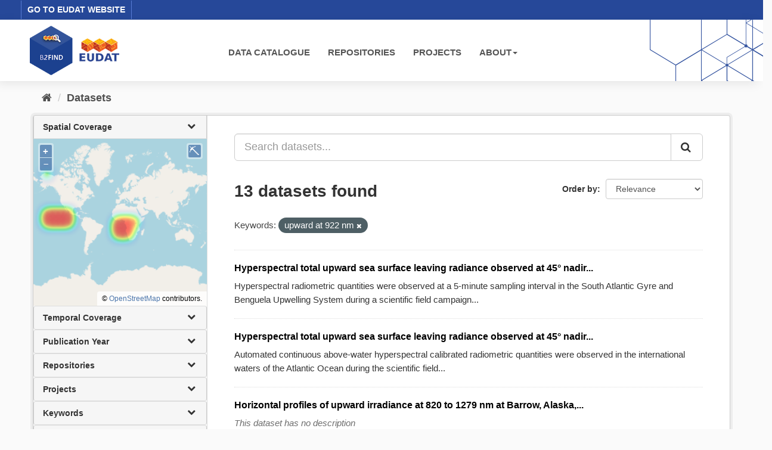

--- FILE ---
content_type: text/html; charset=utf-8
request_url: https://b2find.eudat.eu/dataset/?tags=upward+at+922+nm
body_size: 20440
content:
<!DOCTYPE html>
<!--[if IE 9]> <html lang="en" class="ie9"> <![endif]-->
<!--[if gt IE 8]><!--> <html lang="en"> <!--<![endif]-->
  <head>
    <meta charset="utf-8" />
      <meta name="generator" content="ckan 2.9.8" />
      <meta name="viewport" content="width=device-width, initial-scale=1.0">
    <title>Dataset - B2FIND</title>

    
    <link rel="shortcut icon" href="/images/b2find.ico" />
    
  
      
      
      
    

  

  


    
      
      
    

    
    <link href="/webassets/base/2471d0b8_main.css" rel="stylesheet"/>
<link href="/webassets/ckanext-b2find/acb92d8d_theme.css" rel="stylesheet"/>
<link href="/webassets/ckanext-b2find/v6.15.1_ol.css?3a9fd155" rel="stylesheet"/>
    
  </head>

  
  <body data-site-root="http://131.175.206.246/" data-locale-root="http://131.175.206.246/" >

    
    <div class="sr-only sr-only-focusable"><a href="#content">Skip to content</a></div>
  

  
    





<header>

<div id="header-top">
  <div class="row">
    <div class="eudat-link">
      <a href="http://www.eudat.eu" target="_blank">GO TO EUDAT WEBSITE</a>
    </div>
  </div>
</div>
<div id="header-main">
  <div class="row">
    <div class="col-md-3">
      <a href="/"><img class="header_logo" src="/images/logo.png" alt="B2FIND"/></a>
    </div>
    <div class="col-md-9">
      <div class="navbar navbar-default">
        <div class="container-fluid">
          <div id="gb_menu">
            <ul id="menu" class="nav navbar-nav">
              <li><a href="/dataset">DATA CATALOGUE</a></li>
              <li><a href="/organization">REPOSITORIES</a></li>
              <li><a href="/group">PROJECTS</a></li>
              <li class="dropdown">
                <a href"#" class="dropdown-toggle" data-toggle="dropdown">ABOUT<b class="caret"></b></a>
                <ul class="dropdown-menu">
                  <li><a href="https://docs.eudat.eu/b2find/" target="_blank">Service Documentation</a></li>
                  <li><a href="https://schema.eudat.eu/eudatcore/" target="_blank">EUDAT Core Metadata Schema</a></li>
                  <li class="divider"></li>
                  <li><a href="http://www.eudat.eu/support-request" target="_blank">EUDAT Support Request</a></li>
                </ul>
              </li>
            </ul>
          </div>
        </div>
      </div>
    </div>
  </div>
</div>
</header>


  
    <div class="main">
      <div id="content" class="container">
        
          
            <div class="flash-messages">
              
                
              
            </div>
          

          
            <div class="toolbar" role="navigation" aria-label="Breadcrumb">
              
                
                  <ol class="breadcrumb">
                    
<li class="home"><a href="/" aria-label="Home"><i class="fa fa-home"></i><span> Home</span></a></li>
                    
  <li class="active"><a href="/dataset/">Datasets</a></li>

                  </ol>
                
              
            </div>
          

          <div class="row wrapper">
            
            
            

            
              <aside class="secondary col-sm-3">
                
                
  <div class="filters">
    <div>
      
        

  <!-- We will put our React component inside this div. -->
  <div id="b2find_facets"></div>

      
        

  <!-- We will put our React component inside this div. -->
  <div id="b2find_facets"></div>

      
        

  <!-- We will put our React component inside this div. -->
  <div id="b2find_facets"></div>

      
        

  <!-- We will put our React component inside this div. -->
  <div id="b2find_facets"></div>

      
        

  <!-- We will put our React component inside this div. -->
  <div id="b2find_facets"></div>

      
        

  <!-- We will put our React component inside this div. -->
  <div id="b2find_facets"></div>

      
        

  <!-- We will put our React component inside this div. -->
  <div id="b2find_facets"></div>

      
        

  <!-- We will put our React component inside this div. -->
  <div id="b2find_facets"></div>

      
        

  <!-- We will put our React component inside this div. -->
  <div id="b2find_facets"></div>

      
        

  <!-- We will put our React component inside this div. -->
  <div id="b2find_facets"></div>

      
        

  <!-- We will put our React component inside this div. -->
  <div id="b2find_facets"></div>

      
        

  <!-- We will put our React component inside this div. -->
  <div id="b2find_facets"></div>

      
        

  <!-- We will put our React component inside this div. -->
  <div id="b2find_facets"></div>

      
        

  <!-- We will put our React component inside this div. -->
  <div id="b2find_facets"></div>

      
        

  <!-- We will put our React component inside this div. -->
  <div id="b2find_facets"></div>

      
        

  <!-- We will put our React component inside this div. -->
  <div id="b2find_facets"></div>

      
        

  <!-- We will put our React component inside this div. -->
  <div id="b2find_facets"></div>

      
        

  <!-- We will put our React component inside this div. -->
  <div id="b2find_facets"></div>

      
    </div>
    <a class="close no-text hide-filters"><i class="fa fa-times-circle"></i><span class="text">close</span></a>
  </div>

              </aside>
            

            
              <div class="primary col-sm-9 col-xs-12" role="main">
                
                
  <section class="module">
    <div class="module-content">
      
        
      
      
        
        
        







<form id="dataset-search-form" class="search-form" method="get" data-module="select-switch">

  
    <div class="input-group search-input-group">
      <input aria-label="Search datasets..." id="field-giant-search" type="text" class="form-control input-lg" name="q" value="" autocomplete="off" placeholder="Search datasets...">
      
      <span class="input-group-btn">
        <button class="btn btn-default btn-lg" type="submit" value="search" aria-label="Submit">
          <i class="fa fa-search"></i>
        </button>
      </span>
      
    </div>
  

  
    <span>
  
  

  
  
  
  <input type="hidden" name="tags" value="upward at 922 nm" />
  
  
  
  </span>
  

  
    
      <div class="form-select form-group control-order-by">
        <label for="field-order-by">Order by</label>
        <select id="field-order-by" name="sort" class="form-control">
          
            
              <option value="score desc, metadata_modified desc" selected="selected">Relevance</option>
            
          
            
              <option value="title_string asc">Name Ascending</option>
            
          
            
              <option value="title_string desc">Name Descending</option>
            
          
            
              <option value="metadata_modified desc">Last Modified</option>
            
          
            
          
        </select>
        
        <button class="btn btn-default js-hide" type="submit">Go</button>
        
      </div>
    
  

  
    
      <h1>

  
  
  
  

13 datasets found</h1>
    
  

  
    
      <p class="filter-list">
        
          
          <span class="facet">Keywords:</span>
          
            <span class="filtered pill">upward at 922 nm
              <a href="/dataset/" class="remove" title="Remove"><i class="fa fa-times"></i></a>
            </span>
          
        
      </p>
      <a class="show-filters btn btn-default">Filter Results</a>
    
  

</form>




      
      
        

  
    <ul class="dataset-list list-unstyled">
    	
	      
	        






  <li class="dataset-item">
    
      <div class="dataset-content">
        
          <h2 class="dataset-heading">
            
              
            
            
		<a href="/dataset/2fcdc4f2-488e-556b-ad62-783c16b75c75">Hyperspectral total upward sea surface leaving radiance observed at 45° nadir...</a>
            
            
              
              
            
          </h2>
        
        
          
        
        
          
            <div>Hyperspectral radiometric quantities were observed at a 5-minute sampling interval in the South Atlantic Gyre and Benguela Upwelling System during a scientific field campaign...</div>
          
        
      </div>
      
        
      
    
  </li>

	      
	        






  <li class="dataset-item">
    
      <div class="dataset-content">
        
          <h2 class="dataset-heading">
            
              
            
            
		<a href="/dataset/cdb138e2-8e24-5929-8408-2bc24d259c2c">Hyperspectral total upward sea surface leaving radiance observed at 45° nadir...</a>
            
            
              
              
            
          </h2>
        
        
          
        
        
          
            <div>Automated continuous above-water hyperspectral calibrated radiometric quantities were observed in the international waters of the Atlantic Ocean during the scientific field...</div>
          
        
      </div>
      
        
      
    
  </li>

	      
	        






  <li class="dataset-item">
    
      <div class="dataset-content">
        
          <h2 class="dataset-heading">
            
              
            
            
		<a href="/dataset/5cbb1274-68c8-5c75-ab20-f581c949bd26">Horizontal profiles of upward irradiance at 820 to 1279 nm at Barrow, Alaska,...</a>
            
            
              
              
            
          </h2>
        
        
          
        
        
          
            <p class="empty">This dataset has no description</p>
          
        
      </div>
      
        
      
    
  </li>

	      
	        






  <li class="dataset-item">
    
      <div class="dataset-content">
        
          <h2 class="dataset-heading">
            
              
            
            
		<a href="/dataset/45e0db00-1231-5566-b561-11a992fe7b33">Horizontal profiles of upward irradiance at 820 to 1279 nm at Barrow, Alaska,...</a>
            
            
              
              
            
          </h2>
        
        
          
        
        
          
            <p class="empty">This dataset has no description</p>
          
        
      </div>
      
        
      
    
  </li>

	      
	        






  <li class="dataset-item">
    
      <div class="dataset-content">
        
          <h2 class="dataset-heading">
            
              
            
            
		<a href="/dataset/6dd0fcea-ee8b-56ac-a6c5-441b6bf6e4dd">Horizontal profiles of upward irradiance at 820 to 1279 nm at Barrow, Alaska,...</a>
            
            
              
              
            
          </h2>
        
        
          
        
        
          
            <p class="empty">This dataset has no description</p>
          
        
      </div>
      
        
      
    
  </li>

	      
	        






  <li class="dataset-item">
    
      <div class="dataset-content">
        
          <h2 class="dataset-heading">
            
              
            
            
		<a href="/dataset/57e26dfa-e979-5674-bc48-603340edc12c">Horizontal profiles of upward irradiance at 820 to 1279 nm at Barrow, Alaska,...</a>
            
            
              
              
            
          </h2>
        
        
          
        
        
          
            <p class="empty">This dataset has no description</p>
          
        
      </div>
      
        
      
    
  </li>

	      
	        






  <li class="dataset-item">
    
      <div class="dataset-content">
        
          <h2 class="dataset-heading">
            
              
            
            
		<a href="/dataset/ea86b1a6-3b44-5f43-bb96-e5ba5399c634">Horizontal profiles of upward irradiance at 820 to 1279 nm at Barrow, Alaska,...</a>
            
            
              
              
            
          </h2>
        
        
          
        
        
          
            <p class="empty">This dataset has no description</p>
          
        
      </div>
      
        
      
    
  </li>

	      
	        






  <li class="dataset-item">
    
      <div class="dataset-content">
        
          <h2 class="dataset-heading">
            
              
            
            
		<a href="/dataset/a218e8fd-42ca-52cd-856e-e2f5ae709b42">Horizontal profiles of upward irradiance at 820 to 1279 nm at Barrow, Alaska,...</a>
            
            
              
              
            
          </h2>
        
        
          
        
        
          
            <p class="empty">This dataset has no description</p>
          
        
      </div>
      
        
      
    
  </li>

	      
	        






  <li class="dataset-item">
    
      <div class="dataset-content">
        
          <h2 class="dataset-heading">
            
              
            
            
		<a href="/dataset/bc24c15a-916e-5fe4-9132-ac4ed7ca4b87">Horizontal profiles of upward irradiance at 820 to 1279 nm at Barrow, Alaska,...</a>
            
            
              
              
            
          </h2>
        
        
          
        
        
          
            <p class="empty">This dataset has no description</p>
          
        
      </div>
      
        
      
    
  </li>

	      
	        






  <li class="dataset-item">
    
      <div class="dataset-content">
        
          <h2 class="dataset-heading">
            
              
            
            
		<a href="/dataset/b15421fa-1461-5474-9b47-126e85e32317">Horizontal profiles of upward irradiance at 820 to 1279 nm at Barrow, Alaska,...</a>
            
            
              
              
            
          </h2>
        
        
          
        
        
          
            <p class="empty">This dataset has no description</p>
          
        
      </div>
      
        
      
    
  </li>

	      
	        






  <li class="dataset-item">
    
      <div class="dataset-content">
        
          <h2 class="dataset-heading">
            
              
            
            
		<a href="/dataset/51aa968a-d344-5772-9251-7a29c0ba7a9d">Horizontal profiles of upward irradiance at 820 to 1279 nm at Barrow, Alaska,...</a>
            
            
              
              
            
          </h2>
        
        
          
        
        
          
            <p class="empty">This dataset has no description</p>
          
        
      </div>
      
        
      
    
  </li>

	      
	        






  <li class="dataset-item">
    
      <div class="dataset-content">
        
          <h2 class="dataset-heading">
            
              
            
            
		<a href="/dataset/ebdcdd10-f0f2-56df-930e-2805df565d85">Hyperspectral total upward sea surface leaving radiance observed at 45° nadir...</a>
            
            
              
              
            
          </h2>
        
        
          
        
        
          
            <div>Hyperspectral radiometric quantities were observed at a 5-minute sampling interval in the Ugandan portion of Lake Victoria during a scientific field campaign aboard research...</div>
          
        
      </div>
      
        
      
    
  </li>

	      
	        






  <li class="dataset-item">
    
      <div class="dataset-content">
        
          <h2 class="dataset-heading">
            
              
            
            
		<a href="/dataset/1859398c-9f2d-524f-ab35-d7754d0074c9">Hyperspectral total upward sea surface leaving radiance observed at 45° nadir...</a>
            
            
              
              
            
          </h2>
        
        
          
        
        
          
            <p class="empty">This dataset has no description</p>
          
        
      </div>
      
        
      
    
  </li>

	      
	    
    </ul>
  

      
    </div>

    
      
    
  </section>

  
    <section class="module">
      <div class="module-content">
        
          <small>
            
            
            
          You can also access this registry using the <a href="/api/3">API</a> (see <a href="http://docs.ckan.org/en/2.9/api/">API Docs</a>).
          </small>
        
      </div>
    </section>
  

              </div>
            
          </div>
        
      </div>
    </div>
  
    <footer>
  <div class="footer-main">
    <div class="row">
      <div class="col-md-6">
        <div class="footer-logo">
          <img src="/images/Logo_eudat_CDI_white.svg" width="200px;"/>
        </div>
        <div class="footer-logo">© 2024 EUDAT Collaborative Data Infrastructure</div>
      </div>
      <div class="col-md-6">
        <nav class="navbar navbar-footer pull-right">
          <ul id="menu" class="nav navbar-nav">
            <li><a href="/info/imprint.html">Imprint</a></li>
            <li><a href="https://www.eudat.eu/eudat-cdi-aup" target="_blank">Terms of Use</a></li>
            <li><a href="https://eudat.eu/privacy-policy-summary" target="_blank">Privacy Policy</a></li>
            <li><a href="https://eudat.eu/eudat-cdi" target="_blank">About EUDAT</a></li>
          </ul>
        </nav>
      </div>
    </div>
    <hr class="footer-line" />
    <div class="row">
      <div class="col-md-8">
        <div class="footer-logo">
          <img src="/images/euflag.png" width="60px;"/>&nbsp;&nbsp;
          <img src="/images/EOSC-hub-extended-grey.png" width="120px;"/>
        </div>
        <div class="footer-logo">
          B2FIND was co-funded by the EOSC-hub project (Horizon 2020) under Grant number 777536
        </div>
      </div>
      <div class="col-md-4">
        <div class="footer-powered">
          <a href="https://ckan.org" target="_blank">Powered by CKAN</a>
        </div>
      </div>
    </div>
  </div>

  
</footer>
  
  
  
  
  
  
    

  <!-- Load React. -->
  <!-- Note: when deploying, replace "development.js" with "production.min.js". -->
  <script src="https://unpkg.com/react@17/umd/react.production.min.js" crossorigin></script>
  <script src="https://unpkg.com/react-dom@17/umd/react-dom.production.min.js" crossorigin></script>

  <!-- Load React query. -->
  <script src="https://unpkg.com/react-query@3.34.14/dist/react-query.production.min.js" crossorigin></script>

  <!-- Load Axios HTTP client. -->
  <script src="https://unpkg.com/axios/dist/axios.min.js" crossorigin></script>

  <!-- Load React Router and React Router DOM -->
  <!--script src="https://unpkg.com/react-router@6/umd/react-router.development.js" crossorigin></script-->
  <!--script src="https://unpkg.com/react-router-dom@6/umd/react-router-dom.development.js" crossorigin></script-->

  <!-- Babel in browser: Don't use this in production: -->
  <!-- script src="https://unpkg.com/@babel/standalone/babel.min.js" crossorigin></script -->

  <!-- Load our React component. -->
  <!--script src="/b2find/facets.js" type="text/babel"></script-->
  <!--script src="/b2find/dataset.js" type="text/babel"></script-->

  
  
  
  
  
  



      

    
    
    <link href="/webassets/vendor/f3b8236b_select2.css" rel="stylesheet"/>
<link href="/webassets/vendor/0b01aef1_font-awesome.css" rel="stylesheet"/>
    <script src="/webassets/vendor/d8ae4bed_jquery.js" type="text/javascript"></script>
<script src="/webassets/vendor/fb6095a0_vendor.js" type="text/javascript"></script>
<script src="/webassets/vendor/580fa18d_bootstrap.js" type="text/javascript"></script>
<script src="/webassets/base/15a18f6c_main.js" type="text/javascript"></script>
<script src="/webassets/base/2448af8b_ckan.js" type="text/javascript"></script>
<script src="/webassets/ckanext-b2find/v6.15.1_ol.js?1270a027" type="text/javascript"></script>
<script src="/webassets/ckanext-b2find/v2.4.2_bokeh.js?c56e8a4f" type="text/javascript"></script>
<script src="/webassets/ckanext-b2find/v2.4.2_bokeh-widgets.js?699c3489" type="text/javascript"></script>
<script src="/webassets/ckanext-b2find/v2.4.2_bokeh-api.js?0cda0eb8" type="text/javascript"></script>
<script src="/webassets/ckanext-b2find/75c8de9b_facets.js" type="text/javascript"></script>
<script src="/webassets/ckanext-b2find/ad02ee41_dataset.js" type="text/javascript"></script>
  </body>
</html>

--- FILE ---
content_type: text/javascript; charset=utf-8
request_url: https://b2find.eudat.eu/webassets/ckanext-b2find/v2.4.2_bokeh.js?c56e8a4f
body_size: 800129
content:
/*!
 * Copyright (c) 2012 - 2021, Anaconda, Inc., and Bokeh Contributors
 * All rights reserved.
 * 
 * Redistribution and use in source and binary forms, with or without modification,
 * are permitted provided that the following conditions are met:
 * 
 * Redistributions of source code must retain the above copyright notice,
 * this list of conditions and the following disclaimer.
 * 
 * Redistributions in binary form must reproduce the above copyright notice,
 * this list of conditions and the following disclaimer in the documentation
 * and/or other materials provided with the distribution.
 * 
 * Neither the name of Anaconda nor the names of any contributors
 * may be used to endorse or promote products derived from this software
 * without specific prior written permission.
 * 
 * THIS SOFTWARE IS PROVIDED BY THE COPYRIGHT HOLDERS AND CONTRIBUTORS "AS IS"
 * AND ANY EXPRESS OR IMPLIED WARRANTIES, INCLUDING, BUT NOT LIMITED TO, THE
 * IMPLIED WARRANTIES OF MERCHANTABILITY AND FITNESS FOR A PARTICULAR PURPOSE
 * ARE DISCLAIMED. IN NO EVENT SHALL THE COPYRIGHT OWNER OR CONTRIBUTORS BE
 * LIABLE FOR ANY DIRECT, INDIRECT, INCIDENTAL, SPECIAL, EXEMPLARY, OR
 * CONSEQUENTIAL DAMAGES (INCLUDING, BUT NOT LIMITED TO, PROCUREMENT OF
 * SUBSTITUTE GOODS OR SERVICES; LOSS OF USE, DATA, OR PROFITS; OR BUSINESS
 * INTERRUPTION) HOWEVER CAUSED AND ON ANY THEORY OF LIABILITY, WHETHER IN
 * CONTRACT, STRICT LIABILITY, OR TORT (INCLUDING NEGLIGENCE OR OTHERWISE)
 * ARISING IN ANY WAY OUT OF THE USE OF THIS SOFTWARE, EVEN IF ADVISED OF
 * THE POSSIBILITY OF SUCH DAMAGE.
 */
(function(root, factory) {
  const bokeh = factory();
  bokeh.__bokeh__ = true;
  if (typeof root.Bokeh === "undefined" || typeof root.Bokeh.__bokeh__ === "undefined") {
    root.Bokeh = bokeh;
  }
  const Bokeh = root.Bokeh;
  Bokeh[bokeh.version] = bokeh;
})(this, function() {
  let define;
  const parent_require = typeof require === "function" && require
  return (function(modules, entry, aliases, externals) {
  if (aliases === undefined) aliases = {};
  if (externals === undefined) externals = {};

  const cache = {};

  const normalize = function(name) {
    if (typeof name === "number")
      return name;

    if (name === "bokehjs")
      return entry;

    if (!externals[name]) {
      const prefix = "@bokehjs/"
      if (name.slice(0, prefix.length) === prefix)
        name = name.slice(prefix.length)
    }

    const alias = aliases[name]
    if (alias != null)
      return alias;

    const trailing = name.length > 0 && name[name.lenght-1] === "/";
    const index = aliases[name + (trailing ? "" : "/") + "index"];
    if (index != null)
      return index;

    return name;
  }

  const require = function(name) {
    let mod = cache[name];
    if (!mod) {
      const id = normalize(name);

      mod = cache[id];
      if (!mod) {
        if (!modules[id]) {
          if (externals[id] === false || (externals[id] == true && parent_require)) {
            try {
              mod = {exports: externals[id] ? parent_require(id) : {}};
              cache[id] = cache[name] = mod;
              return mod.exports;
            } catch (e) {}
          }

          const err = new Error("Cannot find module '" + name + "'");
          err.code = 'MODULE_NOT_FOUND';
          throw err;
        }

        mod = {exports: {}};
        cache[id] = cache[name] = mod;

        function __esModule() {
          Object.defineProperty(mod.exports, "__esModule", {value: true});
        }

        function __esExport(name, value) {
          Object.defineProperty(mod.exports, name, {
            enumerable: true, get: function () { return value; }
          });
        }

        modules[id].call(mod.exports, require, mod, mod.exports, __esModule, __esExport);
      } else {
        cache[name] = mod;
      }
    }

    return mod.exports;
  }
  require.resolve = function(name) {
    return ""
  }

  const main = require(entry);
  main.require = require;

  if (typeof Proxy !== "undefined") {
    // allow Bokeh.loader["@bokehjs/module/name"] syntax
    main.loader = new Proxy({}, {
      get: function(_obj, module) {
        return require(module);
      }
    });
  }

  main.register_plugin = function(plugin_modules, plugin_entry, plugin_aliases, plugin_externals) {
    if (plugin_aliases === undefined) plugin_aliases = {};
    if (plugin_externals === undefined) plugin_externals = {};

    for (let name in plugin_modules) {
      modules[name] = plugin_modules[name];
    }

    for (let name in plugin_aliases) {
      aliases[name] = plugin_aliases[name];
    }

    for (let name in plugin_externals) {
      externals[name] = plugin_externals[name];
    }

    const plugin = require(plugin_entry);

    for (let name in plugin) {
      main[name] = plugin[name];
    }

    return plugin;
  }

  return main;
})
([
function _(t,_,n,o,r){o();(0,t(1).__exportStar)(t(2),n)},
function _(t,e,r,n,o){n();var a=function(t,e){return a=Object.setPrototypeOf||{__proto__:[]}instanceof Array&&function(t,e){t.__proto__=e}||function(t,e){for(var r in e)Object.prototype.hasOwnProperty.call(e,r)&&(t[r]=e[r])},a(t,e)};r.__extends=function(t,e){if("function"!=typeof e&&null!==e)throw new TypeError("Class extends value "+String(e)+" is not a constructor or null");function r(){this.constructor=t}a(t,e),t.prototype=null===e?Object.create(e):(r.prototype=e.prototype,new r)};function i(t){var e="function"==typeof Symbol&&Symbol.iterator,r=e&&t[e],n=0;if(r)return r.call(t);if(t&&"number"==typeof t.length)return{next:function(){return t&&n>=t.length&&(t=void 0),{value:t&&t[n++],done:!t}}};throw new TypeError(e?"Object is not iterable.":"Symbol.iterator is not defined.")}function c(t,e){var r="function"==typeof Symbol&&t[Symbol.iterator];if(!r)return t;var n,o,a=r.call(t),i=[];try{for(;(void 0===e||e-- >0)&&!(n=a.next()).done;)i.push(n.value)}catch(t){o={error:t}}finally{try{n&&!n.done&&(r=a.return)&&r.call(a)}finally{if(o)throw o.error}}return i}function u(t){return this instanceof u?(this.v=t,this):new u(t)}r.__assign=function(){return r.__assign=Object.assign||function(t){for(var e,r=1,n=arguments.length;r<n;r++)for(var o in e=arguments[r])Object.prototype.hasOwnProperty.call(e,o)&&(t[o]=e[o]);return t},r.__assign.apply(this,arguments)},r.__rest=function(t,e){var r={};for(var n in t)Object.prototype.hasOwnProperty.call(t,n)&&e.indexOf(n)<0&&(r[n]=t[n]);if(null!=t&&"function"==typeof Object.getOwnPropertySymbols){var o=0;for(n=Object.getOwnPropertySymbols(t);o<n.length;o++)e.indexOf(n[o])<0&&Object.prototype.propertyIsEnumerable.call(t,n[o])&&(r[n[o]]=t[n[o]])}return r},r.__decorate=function(t,e,r,n){var o,a=arguments.length,i=a<3?e:null===n?n=Object.getOwnPropertyDescriptor(e,r):n;if("object"==typeof Reflect&&"function"==typeof Reflect.decorate)i=Reflect.decorate(t,e,r,n);else for(var c=t.length-1;c>=0;c--)(o=t[c])&&(i=(a<3?o(i):a>3?o(e,r,i):o(e,r))||i);return a>3&&i&&Object.defineProperty(e,r,i),i},r.__param=function(t,e){return function(r,n){e(r,n,t)}},r.__metadata=function(t,e){if("object"==typeof Reflect&&"function"==typeof Reflect.metadata)return Reflect.metadata(t,e)},r.__awaiter=function(t,e,r,n){return new(r||(r=Promise))((function(o,a){function i(t){try{u(n.next(t))}catch(t){a(t)}}function c(t){try{u(n.throw(t))}catch(t){a(t)}}function u(t){var e;t.done?o(t.value):(e=t.value,e instanceof r?e:new r((function(t){t(e)}))).then(i,c)}u((n=n.apply(t,e||[])).next())}))},r.__generator=function(t,e){var r,n,o,a,i={label:0,sent:function(){if(1&o[0])throw o[1];return o[1]},trys:[],ops:[]};return a={next:c(0),throw:c(1),return:c(2)},"function"==typeof Symbol&&(a[Symbol.iterator]=function(){return this}),a;function c(a){return function(c){return function(a){if(r)throw new TypeError("Generator is already executing.");for(;i;)try{if(r=1,n&&(o=2&a[0]?n.return:a[0]?n.throw||((o=n.return)&&o.call(n),0):n.next)&&!(o=o.call(n,a[1])).done)return o;switch(n=0,o&&(a=[2&a[0],o.value]),a[0]){case 0:case 1:o=a;break;case 4:return i.label++,{value:a[1],done:!1};case 5:i.label++,n=a[1],a=[0];continue;case 7:a=i.ops.pop(),i.trys.pop();continue;default:if(!(o=i.trys,(o=o.length>0&&o[o.length-1])||6!==a[0]&&2!==a[0])){i=0;continue}if(3===a[0]&&(!o||a[1]>o[0]&&a[1]<o[3])){i.label=a[1];break}if(6===a[0]&&i.label<o[1]){i.label=o[1],o=a;break}if(o&&i.label<o[2]){i.label=o[2],i.ops.push(a);break}o[2]&&i.ops.pop(),i.trys.pop();continue}a=e.call(t,i)}catch(t){a=[6,t],n=0}finally{r=o=0}if(5&a[0])throw a[1];return{value:a[0]?a[1]:void 0,done:!0}}([a,c])}}},r.__createBinding=Object.create?function(t,e,r,n){void 0===n&&(n=r),Object.defineProperty(t,n,{enumerable:!0,get:function(){return e[r]}})}:function(t,e,r,n){void 0===n&&(n=r),t[n]=e[r]},r.__exportStar=function(t,e){for(var n in t)"default"===n||Object.prototype.hasOwnProperty.call(e,n)||(0,r.__createBinding)(e,t,n)},r.__values=i,r.__read=c,r.__spread=function(){for(var t=[],e=0;e<arguments.length;e++)t=t.concat(c(arguments[e]));return t},r.__spreadArrays=function(){for(var t=0,e=0,r=arguments.length;e<r;e++)t+=arguments[e].length;var n=Array(t),o=0;for(e=0;e<r;e++)for(var a=arguments[e],i=0,c=a.length;i<c;i++,o++)n[o]=a[i];return n},r.__spreadArray=function(t,e,r){if(r||2===arguments.length)for(var n,o=0,a=e.length;o<a;o++)!n&&o in e||(n||(n=Array.prototype.slice.call(e,0,o)),n[o]=e[o]);return t.concat(n||Array.prototype.slice.call(e))},r.__await=u,r.__asyncGenerator=function(t,e,r){if(!Symbol.asyncIterator)throw new TypeError("Symbol.asyncIterator is not defined.");var n,o=r.apply(t,e||[]),a=[];return n={},i("next"),i("throw"),i("return"),n[Symbol.asyncIterator]=function(){return this},n;function i(t){o[t]&&(n[t]=function(e){return new Promise((function(r,n){a.push([t,e,r,n])>1||c(t,e)}))})}function c(t,e){try{(r=o[t](e)).value instanceof u?Promise.resolve(r.value.v).then(f,l):s(a[0][2],r)}catch(t){s(a[0][3],t)}var r}function f(t){c("next",t)}function l(t){c("throw",t)}function s(t,e){t(e),a.shift(),a.length&&c(a[0][0],a[0][1])}},r.__asyncDelegator=function(t){var e,r;return e={},n("next"),n("throw",(function(t){throw t})),n("return"),e[Symbol.iterator]=function(){return this},e;function n(n,o){e[n]=t[n]?function(e){return(r=!r)?{value:u(t[n](e)),done:"return"===n}:o?o(e):e}:o}},r.__asyncValues=function(t){if(!Symbol.asyncIterator)throw new TypeError("Symbol.asyncIterator is not defined.");var e,r=t[Symbol.asyncIterator];return r?r.call(t):(t=i(t),e={},n("next"),n("throw"),n("return"),e[Symbol.asyncIterator]=function(){return this},e);function n(r){e[r]=t[r]&&function(e){return new Promise((function(n,o){(function(t,e,r,n){Promise.resolve(n).then((function(e){t({value:e,done:r})}),e)})(n,o,(e=t[r](e)).done,e.value)}))}}},r.__makeTemplateObject=function(t,e){return Object.defineProperty?Object.defineProperty(t,"raw",{value:e}):t.raw=e,t};var f=Object.create?function(t,e){Object.defineProperty(t,"default",{enumerable:!0,value:e})}:function(t,e){t.default=e};r.__importStar=function(t){if(t&&t.__esModule)return t;var e={};if(null!=t)for(var n in t)"default"!==n&&Object.prototype.hasOwnProperty.call(t,n)&&(0,r.__createBinding)(e,t,n);return f(e,t),e},r.__importDefault=function(t){return t&&t.__esModule?t:{default:t}},r.__classPrivateFieldGet=function(t,e,r,n){if("a"===r&&!n)throw new TypeError("Private accessor was defined without a getter");if("function"==typeof e?t!==e||!n:!e.has(t))throw new TypeError("Cannot read private member from an object whose class did not declare it");return"m"===r?n:"a"===r?n.call(t):n?n.value:e.get(t)},r.__classPrivateFieldSet=function(t,e,r,n,o){if("m"===n)throw new TypeError("Private method is not writable");if("a"===n&&!o)throw new TypeError("Private accessor was defined without a setter");if("function"==typeof e?t!==e||!o:!e.has(t))throw new TypeError("Cannot write private member to an object whose class did not declare it");return"a"===n?o.call(t,r):o?o.value=r:e.set(t,r),r}},
function _(e,t,o,s,l){s();const n=e(1);l("version",e(3).version),l("index",e(4).index),o.embed=(0,n.__importStar)(e(4)),o.protocol=(0,n.__importStar)(e(406)),o._testing=(0,n.__importStar)(e(407));var r=e(19);l("logger",r.logger),l("set_log_level",r.set_log_level),l("settings",e(28).settings),l("Models",e(7).Models),l("documents",e(5).documents),l("safely",e(408).safely)},
function _(n,i,o,c,e){c(),o.version="2.4.2"},
function _(e,o,t,n,s){n();const d=e(5),r=e(19),_=e(34),c=e(13),i=e(8),a=e(16),u=e(397),l=e(399),m=e(398);var f=e(397);s("add_document_standalone",f.add_document_standalone),s("index",f.index),s("add_document_from_session",e(399).add_document_from_session);var g=e(404);async function w(e,o,t,n){(0,i.isString)(e)&&(e=JSON.parse((0,_.unescape)(e)));const s={};for(const[o,t]of(0,c.entries)(e))s[o]=d.Document.from_json(t);const a=[];for(const e of o){const o=(0,m._resolve_element)(e),d=(0,m._resolve_root_elements)(e);if(null!=e.docid)a.push(await(0,u.add_document_standalone)(s[e.docid],o,d,e.use_for_title));else{if(null==e.token)throw new Error("Error rendering Bokeh items: either 'docid' or 'token' was expected.");{const s=(0,l._get_ws_url)(t,n);r.logger.debug(`embed: computed ws url: ${s}`);try{a.push(await(0,l.add_document_from_session)(s,e.token,o,d,e.use_for_title)),console.log("Bokeh items were rendered successfully")}catch(e){console.log("Error rendering Bokeh items:",e)}}}}return a}s("embed_items_notebook",g.embed_items_notebook),s("kernels",g.kernels),s("BOKEH_ROOT",e(398).BOKEH_ROOT),t.embed_item=async function(e,o){const t={},n=(0,_.uuid4)();t[n]=e.doc,null==o&&(o=e.target_id);const s=document.getElementById(o);null!=s&&s.classList.add(m.BOKEH_ROOT);const d={roots:{[e.root_id]:o},root_ids:[e.root_id],docid:n};await(0,a.defer)();const[r]=await w(t,[d]);return r},t.embed_items=async function(e,o,t,n){return await(0,a.defer)(),w(e,o,t,n)}},
function _(t,_,o,r,n){r();const a=t(1);(0,a.__exportStar)(t(6),o),(0,a.__exportStar)(t(35),o)},
function _(e,t,s,o,n){o();const i=e(1),r=e(7),a=e(3),l=e(19),_=e(251),c=e(14),d=e(30),h=e(15),f=e(17),u=e(31),m=e(29),g=e(9),v=e(13),p=(0,i.__importStar)(e(77)),w=e(26),b=e(8),y=e(309),k=e(75),M=e(53),j=e(396),S=e(35);class z{constructor(e){this.document=e,this.session=null,this.subscribed_models=new Set}send_event(e){const t=new S.MessageSentEvent(this.document,"bokeh_event",e.to_json());this.document._trigger_on_change(t)}trigger(e){for(const t of this.subscribed_models)null!=e.origin&&e.origin!=t||t._process_event(e)}}s.EventManager=z,z.__name__="EventManager",s.documents=[],s.DEFAULT_TITLE="Bokeh Application";class E{constructor(e){var t;s.documents.push(this),this._init_timestamp=Date.now(),this._resolver=null!==(t=null==e?void 0:e.resolver)&&void 0!==t?t:new r.ModelResolver,this._title=s.DEFAULT_TITLE,this._roots=[],this._all_models=new Map,this._all_models_freeze_count=0,this._callbacks=new Map,this._message_callbacks=new Map,this.event_manager=new z(this),this.idle=new h.Signal0(this,"idle"),this._idle_roots=new WeakMap,this._interactive_timestamp=null,this._interactive_plot=null}get layoutables(){return this._roots.filter((e=>e instanceof y.LayoutDOM))}get is_idle(){for(const e of this.layoutables)if(!this._idle_roots.has(e))return!1;return!0}notify_idle(e){this._idle_roots.set(e,!0),this.is_idle&&(l.logger.info(`document idle at ${Date.now()-this._init_timestamp} ms`),this.event_manager.send_event(new _.DocumentReady),this.idle.emit())}clear(){this._push_all_models_freeze();try{for(;this._roots.length>0;)this.remove_root(this._roots[0])}finally{this._pop_all_models_freeze()}}interactive_start(e,t=null){null==this._interactive_plot&&(this._interactive_plot=e,this._interactive_plot.trigger_event(new _.LODStart)),this._interactive_finalize=t,this._interactive_timestamp=Date.now()}interactive_stop(){null!=this._interactive_plot&&(this._interactive_plot.trigger_event(new _.LODEnd),null!=this._interactive_finalize&&this._interactive_finalize()),this._interactive_plot=null,this._interactive_timestamp=null,this._interactive_finalize=null}interactive_duration(){return null==this._interactive_timestamp?-1:Date.now()-this._interactive_timestamp}destructively_move(e){if(e===this)throw new Error("Attempted to overwrite a document with itself");e.clear();const t=(0,g.copy)(this._roots);this.clear();for(const e of t)if(null!=e.document)throw new Error(`Somehow we didn't detach ${e}`);if(0!=this._all_models.size)throw new Error(`this._all_models still had stuff in it: ${this._all_models}`);for(const s of t)e.add_root(s);e.set_title(this._title)}_push_all_models_freeze(){this._all_models_freeze_count+=1}_pop_all_models_freeze(){this._all_models_freeze_count-=1,0===this._all_models_freeze_count&&this._recompute_all_models()}_invalidate_all_models(){l.logger.debug("invalidating document models"),0===this._all_models_freeze_count&&this._recompute_all_models()}_recompute_all_models(){let e=new Set;for(const t of this._roots)e=p.union(e,t.references());const t=new Set(this._all_models.values()),s=p.difference(t,e),o=p.difference(e,t),n=new Map;for(const t of e)n.set(t.id,t);for(const e of s)e.detach_document();for(const e of o)e.attach_document(this);this._all_models=n}roots(){return this._roots}add_root(e,t){if(l.logger.debug(`Adding root: ${e}`),!(0,g.includes)(this._roots,e)){this._push_all_models_freeze();try{this._roots.push(e)}finally{this._pop_all_models_freeze()}this._trigger_on_change(new S.RootAddedEvent(this,e,t))}}remove_root(e,t){const s=this._roots.indexOf(e);if(!(s<0)){this._push_all_models_freeze();try{this._roots.splice(s,1)}finally{this._pop_all_models_freeze()}this._trigger_on_change(new S.RootRemovedEvent(this,e,t))}}title(){return this._title}set_title(e,t){e!==this._title&&(this._title=e,this._trigger_on_change(new S.TitleChangedEvent(this,e,t)))}get_model_by_id(e){var t;return null!==(t=this._all_models.get(e))&&void 0!==t?t:null}get_model_by_name(e){const t=[];for(const s of this._all_models.values())s instanceof M.Model&&s.name==e&&t.push(s);switch(t.length){case 0:return null;case 1:return t[0];default:throw new Error(`Multiple models are named '${e}'`)}}on_message(e,t){const s=this._message_callbacks.get(e);null==s?this._message_callbacks.set(e,new Set([t])):s.add(t)}remove_on_message(e,t){var s;null===(s=this._message_callbacks.get(e))||void 0===s||s.delete(t)}_trigger_on_message(e,t){const s=this._message_callbacks.get(e);if(null!=s)for(const e of s)e(t)}on_change(e,t=!1){this._callbacks.has(e)||this._callbacks.set(e,t)}remove_on_change(e){this._callbacks.delete(e)}_trigger_on_change(e){for(const[t,s]of this._callbacks)if(!s&&e instanceof S.DocumentEventBatch)for(const s of e.events)t(s);else t(e)}_notify_change(e,t,s,o,n){this._trigger_on_change(new S.ModelChangedEvent(this,e,t,s,o,null==n?void 0:n.setter_id,null==n?void 0:n.hint))}static _instantiate_object(e,t,s,o){const n=Object.assign(Object.assign({},s),{id:e,__deferred__:!0});return new(o.get(t))(n)}static _instantiate_references_json(e,t,s){var o;const n=new Map;for(const i of e){const e=i.id,r=i.type,a=null!==(o=i.attributes)&&void 0!==o?o:{};let l=t.get(e);null==l&&(l=E._instantiate_object(e,r,a,s),null!=i.subtype&&l.set_subtype(i.subtype)),n.set(l.id,l)}return n}static _resolve_refs(e,t,s,o){function n(e){var i;if((0,f.is_ref)(e)){const o=null!==(i=t.get(e.id))&&void 0!==i?i:s.get(e.id);if(null!=o)return o;throw new Error(`reference ${JSON.stringify(e)} isn't known (not in Document?)`)}if((0,u.is_NDArray_ref)(e)){const{buffer:t,dtype:s,shape:n}=(0,u.decode_NDArray)(e,o);return(0,m.ndarray)(t,{dtype:s,shape:n})}return(0,b.isArray)(e)?function(e){const t=[];for(const s of e)t.push(n(s));return t}(e):(0,b.isPlainObject)(e)?function(e){const t={};for(const[s,o]of(0,v.entries)(e))t[s]=n(o);return t}(e):e}return n(e)}static _initialize_references_json(e,t,s,o){const n=new Map;for(const{id:i,attributes:r}of e){const e=!t.has(i),a=e?s.get(i):t.get(i),l=E._resolve_refs(r,t,s,o);a.setv(l,{silent:!0}),n.set(i,{instance:a,is_new:e})}const i=[],r=new Set;function a(e){if(e instanceof c.HasProps){if(n.has(e.id)&&!r.has(e.id)){r.add(e.id);const{instance:t,is_new:s}=n.get(e.id),{attributes:o}=t;for(const e of(0,v.values)(o))a(e);s&&(t.finalize(),i.push(t))}}else if((0,b.isArray)(e))for(const t of e)a(t);else if((0,b.isPlainObject)(e))for(const t of(0,v.values)(e))a(t)}for(const e of n.values())a(e.instance);for(const e of i)e.connect_signals()}static _event_for_attribute_change(e,t,s,o,n){if(o.get_model_by_id(e.id).property(t).syncable){const i={kind:"ModelChanged",model:{id:e.id},attr:t,new:s};return c.HasProps._json_record_references(o,s,n,{recursive:!0}),i}return null}static _events_to_sync_objects(e,t,s,o){const n=Object.keys(e.attributes),i=Object.keys(t.attributes),r=(0,g.difference)(n,i),a=(0,g.difference)(i,n),_=(0,g.intersection)(n,i),c=[];for(const e of r)l.logger.warn(`Server sent key ${e} but we don't seem to have it in our JSON`);for(const n of a){const i=t.attributes[n];c.push(E._event_for_attribute_change(e,n,i,s,o))}for(const n of _){const i=e.attributes[n],r=t.attributes[n];null==i&&null==r||(null==i||null==r?c.push(E._event_for_attribute_change(e,n,r,s,o)):"data"==n||(0,w.is_equal)(i,r)||c.push(E._event_for_attribute_change(e,n,r,s,o)))}return c.filter((e=>null!=e))}static _compute_patch_since_json(e,t){const s=t.to_json(!1);function o(e){const t=new Map;for(const s of e.roots.references)t.set(s.id,s);return t}const n=o(e),i=new Map,r=[];for(const t of e.roots.root_ids)i.set(t,n.get(t)),r.push(t);const a=o(s),l=new Map,_=[];for(const e of s.roots.root_ids)l.set(e,a.get(e)),_.push(e);if(r.sort(),_.sort(),(0,g.difference)(r,_).length>0||(0,g.difference)(_,r).length>0)throw new Error("Not implemented: computing add/remove of document roots");const c=new Set;let h=[];for(const e of t._all_models.keys())if(n.has(e)){const s=E._events_to_sync_objects(n.get(e),a.get(e),t,c);h=h.concat(s)}const f=new d.Serializer({include_defaults:!1});return f.to_serializable([...c]),{references:[...f.definitions],events:h}}to_json_string(e=!0){return JSON.stringify(this.to_json(e))}to_json(e=!0){const t=new d.Serializer({include_defaults:e}),s=t.to_serializable(this._roots);return{version:a.version,title:this._title,roots:{root_ids:s.map((e=>e.id)),references:[...t.definitions]}}}static from_json_string(e){const t=JSON.parse(e);return E.from_json(t)}static from_json(e){l.logger.debug("Creating Document from JSON");const t=e.version,s=-1!==t.indexOf("+")||-1!==t.indexOf("-"),o=`Library versions: JS (${a.version}) / Python (${t})`;s||a.version.replace(/-(dev|rc)\./,"$1")==t?l.logger.debug(o):(l.logger.warn("JS/Python version mismatch"),l.logger.warn(o));const n=new r.ModelResolver;null!=e.defs&&(0,j.resolve_defs)(e.defs,n);const i=e.roots,_=i.root_ids,c=i.references,d=E._instantiate_references_json(c,new Map,n);E._initialize_references_json(c,new Map,d,new Map);const h=new E({resolver:n});for(const e of _){const t=d.get(e);null!=t&&h.add_root(t)}return h.set_title(e.title),h}replace_with_json(e){E.from_json(e).destructively_move(this)}create_json_patch_string(e){return JSON.stringify(this.create_json_patch(e))}create_json_patch(e){for(const t of e)if(t.document!=this)throw new Error("Cannot create a patch using events from a different document");const t=new d.Serializer,s=t.to_serializable(e);for(const e of this._all_models.values())t.remove_def(e);return{events:s,references:[...t.definitions]}}apply_json_patch(e,t=new Map,s){const o=e.references,n=e.events,i=E._instantiate_references_json(o,this._all_models,this._resolver);t instanceof Map||(t=new Map(t));for(const e of n)switch(e.kind){case"RootAdded":case"RootRemoved":case"ModelChanged":{const t=e.model.id,s=this._all_models.get(t);if(null!=s)i.set(t,s);else if(!i.has(t))throw l.logger.warn(`Got an event for unknown model ${e.model}"`),new Error("event model wasn't known");break}}const r=new Map(this._all_models),a=new Map;for(const[e,t]of i)r.has(e)||a.set(e,t);E._initialize_references_json(o,r,a,t);for(const e of n)switch(e.kind){case"MessageSent":{const{msg_type:s,msg_data:o}=e;let n;if(void 0===o){if(1!=t.size)throw new Error("expected exactly one buffer");{const[[,e]]=t;n=e}}else n=E._resolve_refs(o,r,a,t);this._trigger_on_message(s,n);break}case"ModelChanged":{const o=e.model.id,n=this._all_models.get(o);if(null==n)throw new Error(`Cannot apply patch to ${o} which is not in the document`);const i=e.attr,l=E._resolve_refs(e.new,r,a,t);n.setv({[i]:l},{setter_id:s});break}case"ColumnDataChanged":{const o=e.column_source.id,n=this._all_models.get(o);if(null==n)throw new Error(`Cannot stream to ${o} which is not in the document`);const i=E._resolve_refs(e.new,new Map,new Map,t);if(null!=e.cols)for(const e in n.data)e in i||(i[e]=n.data[e]);n.setv({data:i},{setter_id:s,check_eq:!1});break}case"ColumnsStreamed":{const t=e.column_source.id,o=this._all_models.get(t);if(null==o)throw new Error(`Cannot stream to ${t} which is not in the document`);if(!(o instanceof k.ColumnDataSource))throw new Error("Cannot stream to non-ColumnDataSource");const n=e.data,i=e.rollover;o.stream(n,i,s);break}case"ColumnsPatched":{const t=e.column_source.id,o=this._all_models.get(t);if(null==o)throw new Error(`Cannot patch ${t} which is not in the document`);if(!(o instanceof k.ColumnDataSource))throw new Error("Cannot patch non-ColumnDataSource");const n=e.patches;o.patch(n,s);break}case"RootAdded":{const t=e.model.id,o=i.get(t);this.add_root(o,s);break}case"RootRemoved":{const t=e.model.id,o=i.get(t);this.remove_root(o,s);break}case"TitleChanged":this.set_title(e.title,s);break;default:throw new Error(`Unknown patch event ${JSON.stringify(e)}`)}}}s.Document=E,E.__name__="Document"},
function _(e,o,s,r,t){r();const l=e(1),i=e(8),d=e(13),n=e(14);s.overrides={};const a=new Map;s.Models=e=>{const o=s.Models.get(e);if(null!=o)return o;throw new Error(`Model '${e}' does not exist. This could be due to a widget or a custom model not being registered before first usage.`)},s.Models.get=e=>{var o;return null!==(o=s.overrides[e])&&void 0!==o?o:a.get(e)},s.Models.register=(e,o)=>{s.overrides[e]=o},s.Models.unregister=e=>{delete s.overrides[e]},s.Models.register_models=(e,o=!1,s)=>{var r;if(null!=e)for(const t of(0,i.isArray)(e)?e:(0,d.values)(e))if(r=t,(0,i.isObject)(r)&&r.prototype instanceof n.HasProps){const e=t.__qualified__;o||!a.has(e)?a.set(e,t):null!=s?s(e):console.warn(`Model '${e}' was already registered`)}},s.register_models=s.Models.register_models,s.Models.registered_names=()=>[...a.keys()];class _{constructor(){this._known_models=new Map}get(e,o){var r;const t=null!==(r=s.Models.get(e))&&void 0!==r?r:this._known_models.get(e);if(null!=t)return t;if(void 0!==o)return o;throw new Error(`Model '${e}' does not exist. This could be due to a widget or a custom model not being registered before first usage.`)}register(e){const o=e.__qualified__;null==this.get(o,null)?this._known_models.set(o,e):console.warn(`Model '${o}' was already registered with this resolver`)}}s.ModelResolver=_,_.__name__="ModelResolver";const g=(0,l.__importStar)(e(38));(0,s.register_models)(g);const u=(0,l.__importStar)(e(392));(0,s.register_models)(u)},
function _(n,t,r,e,i){e();
//     (c) 2009-2015 Jeremy Ashkenas, DocumentCloud and Investigative Reporters & Editors
//     Underscore may be freely distributed under the MIT license.
const o=n(9),u=Object.prototype.toString;function c(n){return!0===n||!1===n||"[object Boolean]"===u.call(n)}function f(n){return"[object Number]"===u.call(n)}function l(n){return"[object String]"===u.call(n)}function s(n){return"symbol"==typeof n}function a(n){const t=typeof n;return"function"===t||"object"===t&&!!n}function b(n){return a(n)&&void 0!==n[Symbol.iterator]}r.isBoolean=c,r.isNumber=f,r.isInteger=function(n){return f(n)&&Number.isInteger(n)},r.isString=l,r.isSymbol=s,r.isPrimitive=function(n){return null===n||c(n)||f(n)||l(n)||s(n)},r.isFunction=function(n){return"[object Function]"===u.call(n)},r.isArray=function(n){return Array.isArray(n)},r.isArrayOf=function(n,t){return(0,o.every)(n,t)},r.isArrayableOf=function(n,t){for(let r=0,e=n.length;r<e;r++)if(!t(n[r]))return!1;return!0},r.isTypedArray=function(n){return ArrayBuffer.isView(n)&&!(n instanceof DataView)},r.isObject=a,r.isPlainObject=function(n){return a(n)&&(null==n.constructor||n.constructor===Object)},r.isIterable=b,r.isArrayable=function(n){return b(n)&&"length"in n}},
function _(n,t,e,r,o){r();
//     (c) 2009-2015 Jeremy Ashkenas, DocumentCloud and Investigative Reporters & Editors
//     Underscore may be freely distributed under the MIT license.
const i=n(10),u=n(11),c=n(12);o("map",c.map),o("reduce",c.reduce),o("min",c.min),o("min_by",c.min_by),o("max",c.max),o("max_by",c.max_by),o("sum",c.sum),o("cumsum",c.cumsum),o("every",c.every),o("some",c.some),o("find",c.find),o("find_last",c.find_last),o("find_index",c.find_index),o("find_last_index",c.find_last_index),o("sorted_index",c.sorted_index),o("is_empty",c.is_empty);const f=Array.prototype.slice;function s(n){return f.call(n)}function a(n){return[].concat(...n)}function l(n,t){return-1!==n.indexOf(t)}function m(n,t,e=1){(0,u.assert)(e>0,"'step' must be a positive number"),null==t&&(t=n,n=0);const{max:r,ceil:o,abs:i}=Math,c=n<=t?e:-e,f=r(o(i(t-n)/e),0),s=new Array(f);for(let t=0;t<f;t++,n+=c)s[t]=n;return s}e.head=function(n){return n[0]},e.tail=function(n){return n[n.length-1]},e.last=function(n){return n[n.length-1]},e.copy=s,e.concat=a,e.includes=l,e.contains=l,e.nth=function(n,t){return n[t>=0?t:n.length+t]},e.zip=function(...n){if(0==n.length)return[];const t=(0,c.min)(n.map((n=>n.length))),e=n.length,r=new Array(t);for(let o=0;o<t;o++){r[o]=new Array(e);for(let t=0;t<e;t++)r[o][t]=n[t][o]}return r},e.unzip=function(n){const t=n.length,e=(0,c.min)(n.map((n=>n.length))),r=Array(e);for(let n=0;n<e;n++)r[n]=new Array(t);for(let o=0;o<t;o++)for(let t=0;t<e;t++)r[t][o]=n[o][t];return r},e.range=m,e.linspace=function(n,t,e=100){const r=(t-n)/(e-1),o=new Array(e);for(let t=0;t<e;t++)o[t]=n+r*t;return o},e.transpose=function(n){const t=n.length,e=n[0].length,r=[];for(let o=0;o<e;o++){r[o]=[];for(let e=0;e<t;e++)r[o][e]=n[e][o]}return r},e.argmin=function(n){return(0,c.min_by)(m(n.length),(t=>n[t]))},e.argmax=function(n){return(0,c.max_by)(m(n.length),(t=>n[t]))},e.sort_by=function(n,t){const e=n.map(((n,e)=>({value:n,index:e,key:t(n)})));return e.sort(((n,t)=>{const e=n.key,r=t.key;if(e!==r){if(e>r||void 0===e)return 1;if(e<r||void 0===r)return-1}return n.index-t.index})),e.map((n=>n.value))},e.uniq=function(n){const t=new Set;for(const e of n)t.add(e);return[...t]},e.uniq_by=function(n,t){const e=[],r=[];for(const o of n){const n=t(o);l(r,n)||(r.push(n),e.push(o))}return e},e.union=function(...n){const t=new Set;for(const e of n)for(const n of e)t.add(n);return[...t]},e.intersection=function(n,...t){const e=[];n:for(const r of n)if(!l(e,r)){for(const n of t)if(!l(n,r))continue n;e.push(r)}return e},e.difference=function(n,...t){const e=a(t);return n.filter((n=>!l(e,n)))},e.remove_at=function(n,t){const e=s(n);return e.splice(t,1),e},e.remove_by=function(n,t){for(let e=0;e<n.length;)t(n[e])?n.splice(e,1):e++},e.shuffle=function(n){const t=n.length,e=new Array(t);for(let r=0;r<t;r++){const t=(0,i.randomIn)(0,r);t!==r&&(e[r]=e[t]),e[t]=n[r]}return e},e.pairwise=function(n,t){const e=n.length,r=new Array(e-1);for(let o=0;o<e-1;o++)r[o]=t(n[o],n[o+1]);return r},e.reversed=function(n){const t=n.length,e=new Array(t);for(let r=0;r<t;r++)e[t-r-1]=n[r];return e},e.repeat=function(n,t){const e=new Array(t);for(let r=0;r<t;r++)e[r]=n;return e}},
function _(n,t,r,e,o){e();const{PI:a}=Math;function u(n){if(0==n)return 0;for(;n<=0;)n+=2*a;for(;n>2*a;)n-=2*a;return n}function c(n,t){return u(n-t)}function f(){return Math.random()}function i(n){switch(n){case"deg":return a/180;case"rad":return 1;case"grad":return a/200;case"turn":return 2*a}}r.angle_norm=u,r.angle_dist=c,r.angle_between=function(n,t,r,e=!1){const o=c(t,r);if(0==o)return!1;if(o==2*a)return!0;const f=u(n),i=c(t,f)<=o&&c(f,r)<=o;return e?!i:i},r.random=f,r.randomIn=function(n,t){return null==t&&(t=n,n=0),n+Math.floor(Math.random()*(t-n+1))},r.atan2=function(n,t){return Math.atan2(t[1]-n[1],t[0]-n[0])},r.radians=function(n){return n*(a/180)},r.degrees=function(n){return n/(a/180)},r.resolve_angle=function(n,t){return-i(t)*n},r.to_radians_coeff=i,r.rnorm=function(n,t){let r,e;for(;r=f(),e=f(),e=(2*e-1)*Math.sqrt(1/Math.E*2),!(-4*r*r*Math.log(r)>=e*e););let o=e/r;return o=n+t*o,o},r.clamp=function(n,t,r){return n<t?t:n>r?r:n},r.log=function(n,t=Math.E){return Math.log(n)/Math.log(t)},r.float32_epsilon=1.1920928955078125e-7},
function _(r,n,e,o,s){o();class t extends Error{}e.AssertionError=t,t.__name__="AssertionError",e.assert=function(r,n){if(!(!0===r||!1!==r&&r()))throw new t(null!=n?n:"Assertion failed")},e.unreachable=function(){throw new Error("unreachable code")}},
function _(n,t,e,r,o){r();const i=n(10);function l(n,t,e,...r){const o=n.length;t<0&&(t+=o),t<0?t=0:t>o&&(t=o),null==e||e>o-t?e=o-t:e<0&&(e=0);const i=o-e+r.length,l=new n.constructor(i);let u=0;for(;u<t;u++)l[u]=n[u];for(const n of r)l[u++]=n;for(let r=t+e;r<o;r++)l[u++]=n[r];return l}function u(n,t){return l(n,t,n.length-t)}function c(n,t){const e=n.length,r=new n.constructor(e);for(let o=0;o<e;o++)r[o]=t(n[o],o,n);return r}function f(n,t,e){const r=n.length;if(void 0===e&&0==r)throw new Error("can't reduce an empty array without an initial value");let o,i;for(void 0===e?(o=n[0],i=1):(o=e,i=0);i<r;i++)o=t(o,n[i],i,n);return o}function s(n){return function(t,e){const r=t.length;let o=n>0?0:r-1;for(;o>=0&&o<r;o+=n)if(e(t[o]))return o;return-1}}function h(n,t){let e=0,r=n.length;for(;e<r;){const o=Math.floor((e+r)/2);n[o]<t?e=o+1:r=o}return e}function a(n,t,e,r,o){const i=(o-e)/(r-t);let l=i*(n-t)+e;return isFinite(l)||(l=i*(n-r)+o,isFinite(l)||e!=o||(l=e)),l}function g(n,t){if(n<t[0])return-1;if(n>t[t.length-1])return t.length;let e=0,r=t.length-1;for(;r-e!=1;){const o=e+Math.floor((r-e)/2);n>=t[o]?e=o:r=o}return e}e.is_empty=function(n){return 0==n.length},e.copy=function(n){return Array.isArray(n)?n.slice():new n.constructor(n)},e.splice=l,e.head=u,e.insert=function(n,t,e){return l(n,e,0,t)},e.append=function(n,t){return l(n,n.length,0,t)},e.prepend=function(n,t){return l(n,0,0,t)},e.indexOf=function(n,t){for(let e=0,r=n.length;e<r;e++)if(n[e]===t)return e;return-1},e.subselect=function(n,t){const e=t.length,r=new n.constructor(e);for(let o=0;o<e;o++)r[o]=n[t[o]];return r},e.mul=function(n,t,e){const r=n.length,o=null!=e?e:new n.constructor(r);for(let e=0;e<r;e++)o[e]=n[e]*t;return o},e.map=c,e.inplace_map=function(n,t,e){const r=n.length,o=null!=e?e:n;for(let e=0;e<r;e++)o[e]=t(n[e],e)},e.filter=function(n,t){const e=n.length,r=new n.constructor(e);let o=0;for(let i=0;i<e;i++){const e=n[i];t(e,i,n)&&(r[o++]=e)}return u(r,o)},e.reduce=f,e.min=function(n){let t,e=1/0;for(let r=0,o=n.length;r<o;r++)t=n[r],!isNaN(t)&&t<e&&(e=t);return e},e.max=function(n){let t,e=-1/0;for(let r=0,o=n.length;r<o;r++)t=n[r],!isNaN(t)&&t>e&&(e=t);return e},e.minmax=function(n){let t,e=1/0,r=-1/0;for(let o=0,i=n.length;o<i;o++)t=n[o],isNaN(t)||(t<e&&(e=t),t>r&&(r=t));return[e,r]},e.minmax2=function(n,t){let e,r,o=1/0,i=-1/0,l=1/0,u=-1/0;const c=Math.min(n.length,t.length);for(let f=0;f<c;f++)e=n[f],r=t[f],isNaN(e)||isNaN(r)||(e<o&&(o=e),e>i&&(i=e),r<l&&(l=r),r>u&&(u=r));return[o,i,l,u]},e.min_by=function(n,t){if(0==n.length)throw new Error("min_by() called with an empty array");let e=n[0],r=t(e);for(let o=1,i=n.length;o<i;o++){const i=n[o],l=t(i);l<r&&(e=i,r=l)}return e},e.max_by=function(n,t){if(0==n.length)throw new Error("max_by() called with an empty array");let e=n[0],r=t(e);for(let o=1,i=n.length;o<i;o++){const i=n[o],l=t(i);l>r&&(e=i,r=l)}return e},e.sum=function(n){let t=0;for(let e=0,r=n.length;e<r;e++)t+=n[e];return t},e.cumsum=function(n){const t=new n.constructor(n.length);return f(n,((n,e,r)=>t[r]=n+e),0),t},e.every=function(n,t){for(let e=0,r=n.length;e<r;e++)if(!t(n[e]))return!1;return!0},e.some=function(n,t){for(let e=0,r=n.length;e<r;e++)if(t(n[e]))return!0;return!1},e.index_of=function(n,t){for(let e=0,r=n.length;e<r;e++)if(n[e]===t)return e;return-1},e.find_index=s(1),e.find_last_index=s(-1),e.find=function(n,t){const r=(0,e.find_index)(n,t);return-1==r?void 0:n[r]},e.find_last=function(n,t){const r=(0,e.find_last_index)(n,t);return-1==r?void 0:n[r]},e.sorted_index=h,e.bin_counts=function(n,t){const e=t.length-1,r=Array(e).fill(0);for(let o=0;o<n.length;o++){const l=h(t,n[o]);r[(0,i.clamp)(l-1,0,e-1)]+=1}return r},e.interpolate=function(n,t,e){const r=n.length,o=new Array(r);for(let i=0;i<r;i++){const r=n[i];if(isNaN(r)){o[i]=r;continue}const l=g(r,t);if(-1==l)o[i]=e[0];else if(l==t.length)o[i]=e[e.length-1];else if(l==t.length-1||t[l]==r)o[i]=e[l];else{const n=t[l],u=e[l],c=t[l+1],f=e[l+1];o[i]=a(r,n,u,c,f)}}return o},e.left_edge_index=g,e.norm=function(n,t,e){const r=e-t;return c(n,(n=>(n-t)/r))}},
function _(t,e,n,c,o){c();const s=t(9),{hasOwnProperty:r}=Object.prototype;function i(t){return Object.keys(t).length}function u(t){return 0==i(t)}n.keys=Object.keys,n.values=Object.values,n.entries=Object.entries,n.extend=Object.assign,n.clone=function(t){return Object.assign({},t)},n.merge=function(t,e){const n=Object.create(Object.prototype),c=(0,s.concat)([Object.keys(t),Object.keys(e)]);for(const o of c){const c=r.call(t,o)?t[o]:[],i=r.call(e,o)?e[o]:[];n[o]=(0,s.union)(c,i)}return n},n.size=i,n.is_empty=u,n.isEmpty=u,n.to_object=function(t){const e={};for(const[n,c]of t)e[n]=c;return e}},
function _(e,t,s,n,r){n();const i=e(1);var o;const c=e(15),a=e(17),_=(0,i.__importStar)(e(18)),h=(0,i.__importStar)(e(21)),u=e(34),l=e(13),f=e(8),p=e(26),d=e(30),g=e(35),y=e(26),v=e(36),m=e(37),b=(0,i.__importStar)(e(21));class w extends((0,c.Signalable)()){constructor(e={}){var t,s;super(),this._subtype=void 0,this.document=null,this.destroyed=new c.Signal0(this,"destroyed"),this.change=new c.Signal0(this,"change"),this.transformchange=new c.Signal0(this,"transformchange"),this.exprchange=new c.Signal0(this,"exprchange"),this.properties={},this._watchers=new WeakMap,this._pending=!1,this._changing=!1;const n=e instanceof Map?e.get.bind(e):t=>e[t];this.id=null!==(t=n("id"))&&void 0!==t?t:(0,u.uniqueId)();for(const[e,{type:t,default_value:s,options:r}]of(0,l.entries)(this._props)){let i;t instanceof _.PropertyAlias?Object.defineProperty(this.properties,e,{get:()=>this.properties[t.attr],configurable:!1,enumerable:!1}):(i=t instanceof h.Kind?new _.PrimitiveProperty(this,e,t,s,n(e),r):new t(this,e,h.Any,s,n(e),r),this.properties[e]=i)}null!==(s=n("__deferred__"))&&void 0!==s&&s||(this.finalize(),this.connect_signals())}get is_syncable(){return!0}set type(e){console.warn("prototype.type = 'ModelName' is deprecated, use static __name__ instead"),this.constructor.__name__=e}get type(){return this.constructor.__qualified__}static get __qualified__(){const{__module__:e,__name__:t}=this;return null!=e?`${e}.${t}`:t}static get[Symbol.toStringTag](){return this.__name__}static _fix_default(e,t){if(void 0===e||(0,f.isFunction)(e))return e;if((0,f.isPrimitive)(e))return()=>e;{const t=new m.Cloner;return()=>t.clone(e)}}static define(e){for(const[t,s]of(0,l.entries)((0,f.isFunction)(e)?e(b):e)){if(null!=this.prototype._props[t])throw new Error(`attempted to redefine property '${this.prototype.type}.${t}'`);if(null!=this.prototype[t])throw new Error(`attempted to redefine attribute '${this.prototype.type}.${t}'`);Object.defineProperty(this.prototype,t,{get(){return this.properties[t].get_value()},set(e){return this.setv({[t]:e}),this},configurable:!1,enumerable:!0});const[e,n,r={}]=s,i={type:e,default_value:this._fix_default(n,t),options:r},o=Object.assign({},this.prototype._props);o[t]=i,this.prototype._props=o}}static internal(e){const t={};for(const[s,n]of(0,l.entries)((0,f.isFunction)(e)?e(b):e)){const[e,r,i={}]=n;t[s]=[e,r,Object.assign(Object.assign({},i),{internal:!0})]}this.define(t)}static mixins(e){function t(e,t){const s={};for(const[n,r]of(0,l.entries)(t))s[e+n]=r;return s}const s={},n=[];for(const r of(0,f.isArray)(e)?e:[e])if((0,f.isArray)(r)){const[e,i]=r;(0,l.extend)(s,t(e,i)),n.push([e,i])}else{const e=r;(0,l.extend)(s,e),n.push(["",e])}this.define(s),this.prototype._mixins=[...this.prototype._mixins,...n]}static override(e){for(const[t,s]of(0,l.entries)(e)){const e=this._fix_default(s,t),n=this.prototype._props[t];if(null==n)throw new Error(`attempted to override nonexistent '${this.prototype.type}.${t}'`);const r=Object.assign({},this.prototype._props);r[t]=Object.assign(Object.assign({},n),{default_value:e}),this.prototype._props=r}}toString(){return`${this.type}(${this.id})`}property(e){const t=this.properties[e];if(null!=t)return t;throw new Error(`unknown property ${this.type}.${e}`)}get attributes(){const e={};for(const t of this)e[t.attr]=t.get_value();return e}[m.clone](e){const t=new Map;for(const s of this)s.dirty&&t.set(s.attr,e.clone(s.get_value()));return new this.constructor(t)}[y.equals](e,t){for(const s of this){const n=e.property(s.attr);if(!t.eq(s.get_value(),n.get_value()))return!1}return!0}[v.pretty](e){const t=e.token,s=[];for(const n of this)if(n.dirty){const r=n.get_value();s.push(`${n.attr}${t(":")} ${e.to_string(r)}`)}return`${this.constructor.__qualified__}${t("(")}${t("{")}${s.join(`${t(",")} `)}${t("}")}${t(")")}`}[d.serialize](e){const t=this.ref();e.add_ref(this,t);const s=this.struct();for(const t of this)t.syncable&&(e.include_defaults||t.dirty)&&(s.attributes[t.attr]=e.to_serializable(t.get_value()));return e.add_def(this,s),t}finalize(){for(const e of this){if(!(e instanceof _.VectorSpec||e instanceof _.ScalarSpec))continue;const t=e.get_value();if(null!=t){const{transform:e,expr:s}=t;null!=e&&this.connect(e.change,(()=>this.transformchange.emit())),null!=s&&this.connect(s.change,(()=>this.exprchange.emit()))}}this.initialize()}initialize(){}connect_signals(){}disconnect_signals(){c.Signal.disconnectReceiver(this)}destroy(){this.disconnect_signals(),this.destroyed.emit()}clone(){return(new m.Cloner).clone(this)}changed_for(e){const t=this._watchers.get(e);return this._watchers.set(e,!1),null==t||t}_setv(e,t){const s=t.check_eq,n=[],r=this._changing;this._changing=!0;for(const[t,r]of e)!1!==s&&(0,p.is_equal)(t.get_value(),r)||(t.set_value(r),n.push(t));n.length>0&&(this._watchers=new WeakMap,this._pending=!0);for(const e of n)e.change.emit();if(!r){if(!t.no_change)for(;this._pending;)this._pending=!1,this.change.emit();this._pending=!1,this._changing=!1}}setv(e,t={}){const s=(0,l.entries)(e);if(0==s.length)return;if(!0===t.silent){this._watchers=new WeakMap;for(const[e,t]of s)this.properties[e].set_value(t);return}const n=new Map,r=new Map;for(const[e,t]of s){const s=this.properties[e];n.set(s,t),r.set(s,s.get_value())}this._setv(n,t);const{document:i}=this;if(null!=i){const e=[];for(const[t,s]of r)e.push([t,s,t.get_value()]);for(const[,t,s]of e)if(this._needs_invalidate(t,s)){i._invalidate_all_models();break}this._push_changes(e,t)}}getv(e){return this.property(e).get_value()}ref(){return{id:this.id}}struct(){const e={type:this.type,id:this.id,attributes:{}};return null!=this._subtype&&(e.subtype=this._subtype),e}set_subtype(e){this._subtype=e}*[Symbol.iterator](){yield*(0,l.values)(this.properties)}*syncable_properties(){for(const e of this)e.syncable&&(yield e)}serializable_attributes(){const e={};for(const t of this.syncable_properties())e[t.attr]=t.get_value();return e}static _json_record_references(e,t,s,n){const{recursive:r}=n;if((0,a.is_ref)(t)){const n=e.get_model_by_id(t.id);null==n||s.has(n)||w._value_record_references(n,s,{recursive:r})}else if((0,f.isArray)(t))for(const n of t)w._json_record_references(e,n,s,{recursive:r});else if((0,f.isPlainObject)(t))for(const n of(0,l.values)(t))w._json_record_references(e,n,s,{recursive:r})}static _value_record_references(e,t,s){const{recursive:n}=s;if(e instanceof w){if(!t.has(e)&&(t.add(e),n))for(const s of e.syncable_properties()){const e=s.get_value();w._value_record_references(e,t,{recursive:n})}}else if((0,f.isArray)(e))for(const s of e)w._value_record_references(s,t,{recursive:n});else if((0,f.isPlainObject)(e))for(const s of(0,l.values)(e))w._value_record_references(s,t,{recursive:n})}references(){const e=new Set;return w._value_record_references(this,e,{recursive:!0}),e}_doc_attached(){}_doc_detached(){}attach_document(e){if(null!=this.document&&this.document!=e)throw new Error("models must be owned by only a single document");this.document=e,this._doc_attached()}detach_document(){this._doc_detached(),this.document=null}_needs_invalidate(e,t){const s=new Set;w._value_record_references(t,s,{recursive:!1});const n=new Set;w._value_record_references(e,n,{recursive:!1});for(const e of s)if(!n.has(e))return!0;for(const e of n)if(!s.has(e))return!0;return!1}_push_changes(e,t={}){if(!this.is_syncable)return;const{document:s}=this;if(null==s)return;const{setter_id:n}=t,r=[];for(const[t,i,o]of e)t.syncable&&r.push(new g.ModelChangedEvent(s,this,t.attr,i,o,n));if(0!=r.length){let e;1==r.length?[e]=r:e=new g.DocumentEventBatch(s,r,n),s._trigger_on_change(e)}}on_change(e,t){for(const s of(0,f.isArray)(e)?e:[e])this.connect(s.change,t)}}s.HasProps=w,(o=w).prototype._props={},o.prototype._mixins=[]},
function _(n,t,e,l,s){l();const i=n(16),o=n(9);class c{constructor(n,t){this.sender=n,this.name=t}connect(n,t=null){u.has(this.sender)||u.set(this.sender,[]);const e=u.get(this.sender);if(null!=g(e,this,n,t))return!1;const l=null!=t?t:n;a.has(l)||a.set(l,[]);const s=a.get(l),i={signal:this,slot:n,context:t};return e.push(i),s.push(i),!0}disconnect(n,t=null){const e=u.get(this.sender);if(null==e||0===e.length)return!1;const l=g(e,this,n,t);if(null==l)return!1;const s=null!=t?t:n,i=a.get(s);return l.signal=null,d(e),d(i),!0}emit(n){var t;const e=null!==(t=u.get(this.sender))&&void 0!==t?t:[];for(const{signal:t,slot:l,context:s}of e)t===this&&l.call(s,n,this.sender)}}e.Signal=c,c.__name__="Signal";class r extends c{emit(){super.emit(void 0)}}e.Signal0=r,r.__name__="Signal0",function(n){function t(n,t){const e=u.get(n);if(null==e||0===e.length)return;const l=a.get(t);if(null!=l&&0!==l.length){for(const t of l){if(null==t.signal)return;t.signal.sender===n&&(t.signal=null)}d(e),d(l)}}function e(n){var t;const e=u.get(n);if(null!=e&&0!==e.length){for(const n of e){if(null==n.signal)return;const e=null!==(t=n.context)&&void 0!==t?t:n.slot;n.signal=null,d(a.get(e))}d(e)}}function l(n,t,e){const l=a.get(n);if(null!=l&&0!==l.length){for(const n of l){if(null==n.signal)return;if(null!=t&&n.slot!=t)continue;const l=n.signal.sender;null!=e&&e.has(l)||(n.signal=null,d(u.get(l)))}d(l)}}function s(n){const t=u.get(n);if(null!=t&&0!==t.length){for(const n of t)n.signal=null;d(t)}const e=a.get(n);if(null!=e&&0!==e.length){for(const n of e)n.signal=null;d(e)}}n.disconnect_between=t,n.disconnect_sender=e,n.disconnect_receiver=l,n.disconnect_all=s,n.disconnectBetween=t,n.disconnectSender=e,n.disconnectReceiver=l,n.disconnectAll=s}(c||(e.Signal=c={})),e.Signalable=function(){return class{connect(n,t){return n.connect(t,this)}disconnect(n,t){return n.disconnect(t,this)}}};const u=new WeakMap,a=new WeakMap;function g(n,t,e,l){return(0,o.find)(n,(n=>n.signal===t&&n.slot===e&&n.context===l))}const f=new Set;function d(n){0===f.size&&(async()=>{await(0,i.defer)(),function(){for(const n of f)(0,o.remove_by)(n,(n=>null==n.signal));f.clear()}()})(),f.add(n)}},
function _(e,n,t,s,o){s();const r=new MessageChannel,a=new Map;r.port1.onmessage=e=>{const n=e.data,t=a.get(n);if(null!=t)try{t()}finally{a.delete(n)}};let i=1;t.defer=function(){return new Promise((e=>{const n=i++;a.set(n,e),r.port2.postMessage(n)}))},t.wait=function(e){return new Promise((n=>setTimeout(n,e)))}},
function _(n,t,i,e,c){e();const r=n(8),s=n(13);i.is_ref=function(n){if((0,r.isPlainObject)(n)){const t=(0,s.keys)(n);return 1==t.length&&"id"==t[0]}return!1}},
function _(e,t,n,r,a){r(),n.YCoordinateSeqSeqSeqSpec=n.XCoordinateSeqSeqSeqSpec=n.YCoordinateSeqSpec=n.XCoordinateSeqSpec=n.YCoordinateSpec=n.XCoordinateSpec=n.CoordinateSeqSeqSeqSpec=n.CoordinateSeqSpec=n.CoordinateSpec=n.BaseCoordinateSpec=n.NumberUnitsSpec=n.UnitsSpec=n.DataSpec=n.VectorSpec=n.TextBaselineScalar=n.TextAlignScalar=n.FontStyleScalar=n.FontSizeScalar=n.FontScalar=n.LineDashScalar=n.LineCapScalar=n.LineJoinScalar=n.ArrayScalar=n.NullStringScalar=n.StringScalar=n.NumberScalar=n.ColorScalar=n.AnyScalar=n.ScalarSpec=n.VerticalAlign=n.UpdateMode=n.TooltipAttachment=n.TickLabelOrientation=n.TextureRepetition=n.TextBaseline=n.TextAlign=n.TapBehavior=n.StepMode=n.StartEnd=n.SpatialUnits=n.Sort=n.SizingMode=n.Side=n.RoundingFunction=n.ResetPolicy=n.RenderMode=n.RenderLevel=n.RadiusDimension=n.PointPolicy=n.Place=void 0,n.TextBaselineSpec=n.TextAlignSpec=n.FontStyleSpec=n.FontSizeSpec=n.FontSpec=n.LineDashSpec=n.LineCapSpec=n.LineJoinSpec=n.MarkerSpec=n.ArraySpec=n.NullStringSpec=n.StringSpec=n.AnySpec=n.NDArraySpec=n.ColorSpec=n.ScreenSizeSpec=n.NumberSpec=n.IntSpec=n.BooleanSpec=n.NullDistanceSpec=n.DistanceSpec=n.AngleSpec=void 0;const i=e(1),s=e(15),l=e(19),o=(0,i.__importStar)(e(20)),c=e(24),_=e(9),u=e(12),d=e(10),S=e(22),p=e(27),m=e(8),h=e(28),v=e(29),y=e(33);function x(e){try{return JSON.stringify(e)}catch(t){return e.toString()}}function g(e){return(0,m.isPlainObject)(e)&&(void 0===e.value?0:1)+(void 0===e.field?0:1)+(void 0===e.expr?0:1)==1}a("Uniform",y.Uniform),a("UniformScalar",y.UniformScalar),a("UniformVector",y.UniformVector),n.isSpec=g;class f{constructor(e,t,n,r,a,i={}){var l;let o;if(this.obj=e,this.attr=t,this.kind=n,this.default_value=r,this._dirty=!1,this.change=new s.Signal0(this.obj,"change"),this.internal=null!==(l=i.internal)&&void 0!==l&&l,this.convert=i.convert,this.on_update=i.on_update,void 0!==a)o=a,this._dirty=!0;else{const t=this._default_override();if(void 0!==t)o=t;else{if(void 0===r)return void(this.spec={value:null});o=r(e)}}this._update(o)}get is_value(){return void 0!==this.spec.value}get syncable(){return!this.internal}get_value(){return this.spec.value}set_value(e){this._update(e),this._dirty=!0}_default_override(){}get dirty(){return this._dirty}_update(e){var t;if(this.validate(e),null!=this.convert){const t=this.convert(e);void 0!==t&&(e=t)}this.spec={value:e},null===(t=this.on_update)||void 0===t||t.call(this,e,this.obj)}toString(){return`Prop(${this.obj}.${this.attr}, spec: ${x(this.spec)})`}normalize(e){return e}validate(e){if(!this.valid(e))throw new Error(`${this.obj}.${this.attr} given invalid value: ${x(e)}`)}valid(e){return this.kind.valid(e)}_value(e=!0){if(!this.is_value)throw new Error("attempted to retrieve property value for property without value specification");let t=this.normalize([this.spec.value])[0];return null!=this.spec.transform&&e&&(t=this.spec.transform.compute(t)),t}}n.Property=f,f.__name__="Property";class A{constructor(e){this.attr=e}}n.PropertyAlias=A,A.__name__="PropertyAlias",n.Alias=function(e){return new A(e)};class C extends f{}n.PrimitiveProperty=C,C.__name__="PrimitiveProperty";class T extends f{}n.Any=T,T.__name__="Any";class L extends f{valid(e){return(0,m.isArray)(e)||(0,m.isTypedArray)(e)}}n.Array=L,L.__name__="Array";class w extends f{valid(e){return(0,m.isBoolean)(e)}}n.Boolean=w,w.__name__="Boolean";class P extends f{valid(e){return(0,S.is_Color)(e)}}n.Color=P,P.__name__="Color";class b extends f{}n.Instance=b,b.__name__="Instance";class q extends f{valid(e){return(0,m.isNumber)(e)}}n.Number=q,q.__name__="Number";class N extends q{valid(e){return(0,m.isNumber)(e)&&(0|e)==e}}n.Int=N,N.__name__="Int";class z extends q{}n.Angle=z,z.__name__="Angle";class B extends q{valid(e){return(0,m.isNumber)(e)&&0<=e&&e<=1}}n.Percent=B,B.__name__="Percent";class F extends f{valid(e){return(0,m.isString)(e)}}n.String=F,F.__name__="String";class D extends f{valid(e){return null===e||(0,m.isString)(e)}}n.NullString=D,D.__name__="NullString";class U extends F{}n.FontSize=U,U.__name__="FontSize";class M extends F{_default_override(){return h.settings.dev?"Bokeh":void 0}}n.Font=M,M.__name__="Font";class R extends f{valid(e){return(0,m.isString)(e)&&(0,_.includes)(this.enum_values,e)}}function k(e){return class extends R{get enum_values(){return[...e]}}}n.EnumProperty=R,R.__name__="EnumProperty",n.Enum=k;class O extends R{get enum_values(){return[...o.Direction]}normalize(e){const t=new Uint8Array(e.length);for(let n=0;n<e.length;n++)switch(e[n]){case"clock":t[n]=0;break;case"anticlock":t[n]=1}return t}}n.Direction=O,O.__name__="Direction",n.Anchor=k(o.Anchor),n.AngleUnits=k(o.AngleUnits),n.BoxOrigin=k(o.BoxOrigin),n.ButtonType=k(o.ButtonType),n.CalendarPosition=k(o.CalendarPosition),n.Dimension=k(o.Dimension),n.Dimensions=k(o.Dimensions),n.Distribution=k(o.Distribution),n.FontStyle=k(o.FontStyle),n.HatchPatternType=k(o.HatchPatternType),n.HTTPMethod=k(o.HTTPMethod),n.HexTileOrientation=k(o.HexTileOrientation),n.HoverMode=k(o.HoverMode),n.LatLon=k(o.LatLon),n.LegendClickPolicy=k(o.LegendClickPolicy),n.LegendLocation=k(o.LegendLocation),n.LineCap=k(o.LineCap),n.LineJoin=k(o.LineJoin),n.LinePolicy=k(o.LinePolicy),n.Location=k(o.Location),n.Logo=k(o.Logo),n.MarkerType=k(o.MarkerType),n.MutedPolicy=k(o.MutedPolicy),n.Orientation=k(o.Orientation),n.OutputBackend=k(o.OutputBackend),n.PaddingUnits=k(o.PaddingUnits),n.Place=k(o.Place),n.PointPolicy=k(o.PointPolicy),n.RadiusDimension=k(o.RadiusDimension),n.RenderLevel=k(o.RenderLevel),n.RenderMode=k(o.RenderMode),n.ResetPolicy=k(o.ResetPolicy),n.RoundingFunction=k(o.RoundingFunction),n.Side=k(o.Side),n.SizingMode=k(o.SizingMode),n.Sort=k(o.Sort),n.SpatialUnits=k(o.SpatialUnits),n.StartEnd=k(o.StartEnd),n.StepMode=k(o.StepMode),n.TapBehavior=k(o.TapBehavior),n.TextAlign=k(o.TextAlign),n.TextBaseline=k(o.TextBaseline),n.TextureRepetition=k(o.TextureRepetition),n.TickLabelOrientation=k(o.TickLabelOrientation),n.TooltipAttachment=k(o.TooltipAttachment),n.UpdateMode=k(o.UpdateMode),n.VerticalAlign=k(o.VerticalAlign);class E extends f{get_value(){const{value:e,expr:t,transform:n}=this.spec;return null!=t||null!=n?this.spec:e}_update(e){g(e)?this.spec=e:this.spec={value:e},null!=this.spec.value&&this.validate(this.spec.value)}materialize(e){return e}scalar(e,t){return new y.UniformScalar(e,t)}uniform(e){var t;const{expr:n,value:r,transform:a}=this.spec,i=null!==(t=e.get_length())&&void 0!==t?t:1;if(null!=n){let t=n.compute(e);return null!=a&&(t=a.compute(t)),t=this.materialize(t),this.scalar(t,i)}{let e=r;return null!=a&&(e=a.compute(e)),e=this.materialize(e),this.scalar(e,i)}}}n.ScalarSpec=E,E.__name__="ScalarSpec";class V extends E{}n.AnyScalar=V,V.__name__="AnyScalar";class $ extends E{}n.ColorScalar=$,$.__name__="ColorScalar";class I extends E{}n.NumberScalar=I,I.__name__="NumberScalar";class J extends E{}n.StringScalar=J,J.__name__="StringScalar";class X extends E{}n.NullStringScalar=X,X.__name__="NullStringScalar";class Y extends E{}n.ArrayScalar=Y,Y.__name__="ArrayScalar";class H extends E{}n.LineJoinScalar=H,H.__name__="LineJoinScalar";class j extends E{}n.LineCapScalar=j,j.__name__="LineCapScalar";class G extends E{}n.LineDashScalar=G,G.__name__="LineDashScalar";class K extends E{_default_override(){return h.settings.dev?"Bokeh":void 0}}n.FontScalar=K,K.__name__="FontScalar";class Q extends E{}n.FontSizeScalar=Q,Q.__name__="FontSizeScalar";class W extends E{}n.FontStyleScalar=W,W.__name__="FontStyleScalar";class Z extends E{}n.TextAlignScalar=Z,Z.__name__="TextAlignScalar";class ee extends E{}n.TextBaselineScalar=ee,ee.__name__="TextBaselineScalar";class te extends f{get_value(){return null===this.spec.value?null:this.spec}_update(e){g(e)?this.spec=e:this.spec={value:e},null!=this.spec.value&&this.validate(this.spec.value)}materialize(e){return e}v_materialize(e){return e}scalar(e,t){return new y.UniformScalar(e,t)}vector(e){return new y.UniformVector(e)}uniform(e){var t;const{field:n,expr:r,value:a,transform:i}=this.spec,s=null!==(t=e.get_length())&&void 0!==t?t:1;if(null!=n){let t=e.get_column(n);return null!=t?(null!=i&&(t=i.v_compute(t)),t=this.v_materialize(t),this.vector(t)):(l.logger.warn(`attempted to retrieve property array for nonexistent field '${n}'`),this.scalar(null,s))}if(null!=r){let t=r.v_compute(e);return null!=i&&(t=i.v_compute(t)),t=this.v_materialize(t),this.vector(t)}{let e=a;return null!=i&&(e=i.compute(e)),e=this.materialize(e),this.scalar(e,s)}}array(e){var t;let n;const r=null!==(t=e.get_length())&&void 0!==t?t:1;if(null!=this.spec.field){const t=e.get_column(this.spec.field);if(null!=t)n=this.normalize(t);else{l.logger.warn(`attempted to retrieve property array for nonexistent field '${this.spec.field}'`);const e=new Float64Array(r);e.fill(NaN),n=e}}else if(null!=this.spec.expr)n=this.normalize(this.spec.expr.v_compute(e));else{const e=this._value(!1);if((0,m.isNumber)(e)){const t=new Float64Array(r);t.fill(e),n=t}else n=(0,_.repeat)(e,r)}return null!=this.spec.transform&&(n=this.spec.transform.v_compute(n)),n}}n.VectorSpec=te,te.__name__="VectorSpec";class ne extends te{}n.DataSpec=ne,ne.__name__="DataSpec";class re extends te{_update(e){super._update(e);const{units:t}=this.spec;if(null!=t&&!(0,_.includes)(this.valid_units,t))throw new Error(`units must be one of ${this.valid_units.join(", ")}; got: ${t}`)}get units(){var e;return null!==(e=this.spec.units)&&void 0!==e?e:this.default_units}set units(e){e!=this.default_units?this.spec.units=e:delete this.spec.units}}n.UnitsSpec=re,re.__name__="UnitsSpec";class ae extends re{array(e){return new Float64Array(super.array(e))}}n.NumberUnitsSpec=ae,ae.__name__="NumberUnitsSpec";class ie extends ne{}n.BaseCoordinateSpec=ie,ie.__name__="BaseCoordinateSpec";class se extends ie{}n.CoordinateSpec=se,se.__name__="CoordinateSpec";class le extends ie{}n.CoordinateSeqSpec=le,le.__name__="CoordinateSeqSpec";class oe extends ie{}n.CoordinateSeqSeqSeqSpec=oe,oe.__name__="CoordinateSeqSeqSeqSpec";class ce extends se{constructor(){super(...arguments),this.dimension="x"}}n.XCoordinateSpec=ce,ce.__name__="XCoordinateSpec";class _e extends se{constructor(){super(...arguments),this.dimension="y"}}n.YCoordinateSpec=_e,_e.__name__="YCoordinateSpec";class ue extends le{constructor(){super(...arguments),this.dimension="x"}}n.XCoordinateSeqSpec=ue,ue.__name__="XCoordinateSeqSpec";class de extends le{constructor(){super(...arguments),this.dimension="y"}}n.YCoordinateSeqSpec=de,de.__name__="YCoordinateSeqSpec";class Se extends oe{constructor(){super(...arguments),this.dimension="x"}}n.XCoordinateSeqSeqSeqSpec=Se,Se.__name__="XCoordinateSeqSeqSeqSpec";class pe extends oe{constructor(){super(...arguments),this.dimension="y"}}n.YCoordinateSeqSeqSeqSpec=pe,pe.__name__="YCoordinateSeqSeqSeqSpec";class me extends ae{get default_units(){return"rad"}get valid_units(){return[...o.AngleUnits]}materialize(e){return e*-(0,d.to_radians_coeff)(this.units)}v_materialize(e){const t=-(0,d.to_radians_coeff)(this.units),n=new Float32Array(e.length);return(0,u.mul)(e,t,n),n}array(e){throw new Error("not supported")}}n.AngleSpec=me,me.__name__="AngleSpec";class he extends ae{get default_units(){return"data"}get valid_units(){return[...o.SpatialUnits]}}n.DistanceSpec=he,he.__name__="DistanceSpec";class ve extends he{materialize(e){return null!=e?e:NaN}}n.NullDistanceSpec=ve,ve.__name__="NullDistanceSpec";class ye extends ne{v_materialize(e){return new Uint8Array(e)}array(e){return new Uint8Array(super.array(e))}}n.BooleanSpec=ye,ye.__name__="BooleanSpec";class xe extends ne{v_materialize(e){return(0,m.isTypedArray)(e)?e:new Int32Array(e)}array(e){return new Int32Array(super.array(e))}}n.IntSpec=xe,xe.__name__="IntSpec";class ge extends ne{v_materialize(e){return(0,m.isTypedArray)(e)?e:new Float64Array(e)}array(e){return new Float64Array(super.array(e))}}n.NumberSpec=ge,ge.__name__="NumberSpec";class fe extends ge{valid(e){return(0,m.isNumber)(e)&&e>=0}}n.ScreenSizeSpec=fe,fe.__name__="ScreenSizeSpec";class Ae extends ne{materialize(e){return(0,S.encode_rgba)((0,S.color2rgba)(e))}v_materialize(e){if(!(0,v.is_NDArray)(e)){const t=e.length,n=new c.RGBAArray(4*t);let r=0;for(const t of e){const[e,a,i,s]=(0,S.color2rgba)(t);n[r++]=e,n[r++]=a,n[r++]=i,n[r++]=s}return new c.ColorArray(n.buffer)}if("uint32"==e.dtype&&1==e.dimension)return(0,p.to_big_endian)(e);if("uint8"==e.dtype&&1==e.dimension){const[t]=e.shape,n=new c.RGBAArray(4*t);let r=0;for(const t of e)n[r++]=t,n[r++]=t,n[r++]=t,n[r++]=255;return new c.ColorArray(n.buffer)}if("uint8"==e.dtype&&2==e.dimension){const[t,n]=e.shape;if(4==n)return new c.ColorArray(e.buffer);if(3==n){const r=new c.RGBAArray(4*t);for(let a=0,i=0;a<n*t;)r[i++]=e[a++],r[i++]=e[a++],r[i++]=e[a++],r[i++]=255;return new c.ColorArray(r.buffer)}}else if(("float32"==e.dtype||"float64"==e.dtype)&&2==e.dimension){const[t,n]=e.shape;if(3==n||4==n){const r=new c.RGBAArray(4*t);for(let a=0,i=0;a<n*t;)r[i++]=255*e[a++],r[i++]=255*e[a++],r[i++]=255*e[a++],r[i++]=255*(3==n?1:e[a++]);return new c.ColorArray(r.buffer)}}throw new Error("invalid color array")}vector(e){return new y.ColorUniformVector(e)}}n.ColorSpec=Ae,Ae.__name__="ColorSpec";class Ce extends ne{}n.NDArraySpec=Ce,Ce.__name__="NDArraySpec";class Te extends ne{}n.AnySpec=Te,Te.__name__="AnySpec";class Le extends ne{}n.StringSpec=Le,Le.__name__="StringSpec";class we extends ne{}n.NullStringSpec=we,we.__name__="NullStringSpec";class Pe extends ne{}n.ArraySpec=Pe,Pe.__name__="ArraySpec";class be extends ne{}n.MarkerSpec=be,be.__name__="MarkerSpec";class qe extends ne{}n.LineJoinSpec=qe,qe.__name__="LineJoinSpec";class Ne extends ne{}n.LineCapSpec=Ne,Ne.__name__="LineCapSpec";class ze extends ne{}n.LineDashSpec=ze,ze.__name__="LineDashSpec";class Be extends ne{_default_override(){return h.settings.dev?"Bokeh":void 0}}n.FontSpec=Be,Be.__name__="FontSpec";class Fe extends ne{}n.FontSizeSpec=Fe,Fe.__name__="FontSizeSpec";class De extends ne{}n.FontStyleSpec=De,De.__name__="FontStyleSpec";class Ue extends ne{}n.TextAlignSpec=Ue,Ue.__name__="TextAlignSpec";class Me extends ne{}n.TextBaselineSpec=Me,Me.__name__="TextBaselineSpec"},
function _(e,l,o,n,t){n();const s=e(8),g=e(13),r={};class i{constructor(e,l){this.name=e,this.level=l}}o.LogLevel=i,i.__name__="LogLevel";class v{constructor(e,l=v.INFO){this._name=e,this.set_level(l)}static get levels(){return Object.keys(v.log_levels)}static get(e,l=v.INFO){if(e.length>0){let o=r[e];return null==o&&(r[e]=o=new v(e,l)),o}throw new TypeError("Logger.get() expects a non-empty string name and an optional log-level")}get level(){return this.get_level()}get_level(){return this._log_level}set_level(e){if(e instanceof i)this._log_level=e;else{if(!(0,s.isString)(e)||null==v.log_levels[e])throw new Error("Logger.set_level() expects a log-level object or a string name of a log-level");this._log_level=v.log_levels[e]}const l=`[${this._name}]`;for(const[e,o]of(0,g.entries)(v.log_levels))o.level<this._log_level.level||this._log_level.level===v.OFF.level?this[e]=function(){}:this[e]=_(e,l)}trace(...e){}debug(...e){}info(...e){}warn(...e){}error(...e){}}function _(e,l){return null!=console[e]?console[e].bind(console,l):null!=console.log?console.log.bind(console,l):function(){}}function c(e){const l=o.logger.level;return(0,s.isString)(e)&&null==v.log_levels[e]?(console.log(`[bokeh] unrecognized logging level '${e}' passed to Bokeh.set_log_level(), ignoring`),console.log(`[bokeh] valid log levels are: ${v.levels.join(", ")}`)):(console.log(`[bokeh] setting log level to: '${(0,s.isString)(e)?e:e.level}'`),o.logger.set_level(e)),l}o.Logger=v,v.__name__="Logger",v.TRACE=new i("trace",0),v.DEBUG=new i("debug",1),v.INFO=new i("info",2),v.WARN=new i("warn",6),v.ERROR=new i("error",7),v.FATAL=new i("fatal",8),v.OFF=new i("off",9),v.log_levels={trace:v.TRACE,debug:v.DEBUG,info:v.INFO,warn:v.WARN,error:v.ERROR,fatal:v.FATAL,off:v.OFF},o.logger=v.get("bokeh"),o.set_log_level=c,o.with_log_level=function(e,l){const o=c(e);try{l()}finally{c(o)}}},
function _(e,n,t,o,i){o(),t.VerticalAlign=void 0;const a=e(21);t.Align=(0,a.Enum)("start","center","end"),t.Anchor=(0,a.Enum)("top_left","top_center","top_right","center_left","center_center","center_right","bottom_left","bottom_center","bottom_right","top","left","center","right","bottom"),t.AngleUnits=(0,a.Enum)("deg","rad","grad","turn"),t.BoxOrigin=(0,a.Enum)("corner","center"),t.ButtonType=(0,a.Enum)("default","primary","success","warning","danger","light"),t.CalendarPosition=(0,a.Enum)("auto","above","below"),t.Dimension=(0,a.Enum)("width","height"),t.Dimensions=(0,a.Enum)("width","height","both"),t.Direction=(0,a.Enum)("clock","anticlock"),t.Distribution=(0,a.Enum)("uniform","normal"),t.FontStyle=(0,a.Enum)("normal","italic","bold","bold italic"),t.HatchPatternType=(0,a.Enum)("blank","dot","ring","horizontal_line","vertical_line","cross","horizontal_dash","vertical_dash","spiral","right_diagonal_line","left_diagonal_line","diagonal_cross","right_diagonal_dash","left_diagonal_dash","horizontal_wave","vertical_wave","criss_cross"," ",".","o","-","|","+",'"',":","@","/","\\","x",",","`","v",">","*"),t.HTTPMethod=(0,a.Enum)("POST","GET"),t.HexTileOrientation=(0,a.Enum)("pointytop","flattop"),t.HoverMode=(0,a.Enum)("mouse","hline","vline"),t.LatLon=(0,a.Enum)("lat","lon"),t.LegendClickPolicy=(0,a.Enum)("none","hide","mute"),t.LegendLocation=t.Anchor,t.LineCap=(0,a.Enum)("butt","round","square"),t.LineJoin=(0,a.Enum)("miter","round","bevel"),t.LineDash=(0,a.Enum)("solid","dashed","dotted","dotdash","dashdot"),t.LinePolicy=(0,a.Enum)("prev","next","nearest","interp","none"),t.Location=(0,a.Enum)("above","below","left","right"),t.Logo=(0,a.Enum)("normal","grey"),t.MarkerType=(0,a.Enum)("asterisk","circle","circle_cross","circle_dot","circle_x","circle_y","cross","dash","diamond","diamond_cross","diamond_dot","dot","hex","hex_dot","inverted_triangle","plus","square","square_cross","square_dot","square_pin","square_x","star","star_dot","triangle","triangle_dot","triangle_pin","x","y"),t.MutedPolicy=(0,a.Enum)("show","ignore"),t.Orientation=(0,a.Enum)("vertical","horizontal"),t.OutputBackend=(0,a.Enum)("canvas","svg","webgl"),t.PaddingUnits=(0,a.Enum)("percent","absolute"),t.Place=(0,a.Enum)("above","below","left","right","center"),t.PointPolicy=(0,a.Enum)("snap_to_data","follow_mouse","none"),t.RadiusDimension=(0,a.Enum)("x","y","max","min"),t.RenderLevel=(0,a.Enum)("image","underlay","glyph","guide","annotation","overlay"),t.RenderMode=(0,a.Enum)("canvas","css"),t.ResetPolicy=(0,a.Enum)("standard","event_only"),t.RoundingFunction=(0,a.Enum)("round","nearest","floor","rounddown","ceil","roundup"),t.SelectionMode=(0,a.Enum)("replace","append","intersect","subtract"),t.Side=(0,a.Enum)("above","below","left","right"),t.SizingMode=(0,a.Enum)("stretch_width","stretch_height","stretch_both","scale_width","scale_height","scale_both","fixed"),t.Sort=(0,a.Enum)("ascending","descending"),t.SpatialUnits=(0,a.Enum)("screen","data"),t.StartEnd=(0,a.Enum)("start","end"),t.StepMode=(0,a.Enum)("after","before","center"),t.TapBehavior=(0,a.Enum)("select","inspect"),t.TextAlign=(0,a.Enum)("left","right","center"),t.TextBaseline=(0,a.Enum)("top","middle","bottom","alphabetic","hanging","ideographic"),t.TextureRepetition=(0,a.Enum)("repeat","repeat_x","repeat_y","no_repeat"),t.TickLabelOrientation=(0,a.Enum)("vertical","horizontal","parallel","normal"),t.TooltipAttachment=(0,a.Enum)("horizontal","vertical","left","right","above","below"),t.UpdateMode=(0,a.Enum)("replace","append"),t.VerticalAlign=(0,a.Enum)("top","middle","bottom")},
function _(e,n,t,s,r){s();const i=(0,e(1).__importStar)(e(8)),a=e(22),l=e(13),_=window.Map,{hasOwnProperty:u}=Object.prototype;class d{}t.Kind=d,d.__name__="Kind",function(e){class n extends d{valid(e){return!0}}n.__name__="Any",e.Any=n;class t extends d{valid(e){return!0}}t.__name__="Unknown",e.Unknown=t;class s extends d{valid(e){return i.isBoolean(e)}}s.__name__="Boolean",e.Boolean=s;class r extends d{constructor(e){super(),this.obj_type=e}valid(e){return!0}}r.__name__="Ref",e.Ref=r;class c extends d{valid(e){return!0}}c.__name__="AnyRef",e.AnyRef=c;class o extends d{valid(e){return i.isNumber(e)}}o.__name__="Number",e.Number=o;class p extends o{valid(e){return super.valid(e)&&i.isInteger(e)}}p.__name__="Int",e.Int=p;class y extends o{valid(e){return super.valid(e)&&0<=e&&e<=1}}y.__name__="Percent",e.Percent=y;class m extends d{constructor(e){super(),this.types=e,this.types=e}valid(e){return this.types.some((n=>n.valid(e)))}}m.__name__="Or",e.Or=m;class v extends d{constructor(e){super(),this.types=e,this.types=e}valid(e){if(!i.isArray(e))return!1;for(let n=0;n<this.types.length;n++){const t=this.types[n],s=e[n];if(!t.valid(s))return!1}return!0}}v.__name__="Tuple",e.Tuple=v;class w extends d{constructor(e){super(),this.struct_type=e}valid(e){if(!i.isPlainObject(e))return!1;const{struct_type:n}=this;if((0,l.size)(n)!=(0,l.size)(e))return!1;for(const t in n)if(u.call(n,t)){if(!u.call(e,t))return!1;const s=n[t],r=e[t];if(!s.valid(r))return!1}return!0}}w.__name__="Struct",e.Struct=w;class h extends d{valid(e){return i.isArray(e)||i.isTypedArray(e)}}h.__name__="Arrayable",e.Arrayable=h;class f extends d{constructor(e){super(),this.item_type=e}valid(e){return i.isArray(e)&&e.every((e=>this.item_type.valid(e)))}}f.__name__="Array",e.Array=f;class K extends d{valid(e){return null===e}}K.__name__="Null",e.Null=K;class b extends d{constructor(e){super(),this.base_type=e}valid(e){return null===e||this.base_type.valid(e)}}b.__name__="Nullable",e.Nullable=b;class A extends d{constructor(e){super(),this.base_type=e}valid(e){return void 0===e||this.base_type.valid(e)}}A.__name__="Opt",e.Opt=A;class x extends d{valid(e){return i.isString(e)}}x.__name__="String",e.String=x;class S extends d{constructor(e){super(),this.values=new Set(e)}valid(e){return this.values.has(e)}*[Symbol.iterator](){yield*this.values}}S.__name__="Enum",e.Enum=S;class N extends d{constructor(e){super(),this.item_type=e}valid(e){if(!i.isPlainObject(e))return!1;for(const n in e)if(u.call(e,n)){const t=e[n];if(!this.item_type.valid(t))return!1}return!0}}N.__name__="Dict",e.Dict=N;class O extends d{constructor(e,n){super(),this.key_type=e,this.item_type=n}valid(e){if(!(e instanceof _))return!1;for(const[n,t]of e.entries())if(!this.key_type.valid(n)||!this.item_type.valid(t))return!1;return!0}}O.__name__="Map",e.Map=O;class g extends d{valid(e){return(0,a.is_Color)(e)}}g.__name__="Color",e.Color=g;class P extends d{valid(e){return i.isFunction(e)}}P.__name__="Function",e.Function=P}(t.Kinds||(t.Kinds={})),t.Any=new t.Kinds.Any,t.Unknown=new t.Kinds.Unknown,t.Boolean=new t.Kinds.Boolean,t.Number=new t.Kinds.Number,t.Int=new t.Kinds.Int,t.String=new t.Kinds.String,t.Null=new t.Kinds.Null;t.Nullable=e=>new t.Kinds.Nullable(e);t.Opt=e=>new t.Kinds.Opt(e);t.Or=(...e)=>new t.Kinds.Or(e);t.Tuple=(...e)=>new t.Kinds.Tuple(e);t.Struct=e=>new t.Kinds.Struct(e),t.Arrayable=new t.Kinds.Arrayable;t.Array=e=>new t.Kinds.Array(e);t.Dict=e=>new t.Kinds.Dict(e);t.Map=(e,n)=>new t.Kinds.Map(e,n);t.Enum=(...e)=>new t.Kinds.Enum(e);t.Ref=e=>new t.Kinds.Ref(e);t.AnyRef=()=>new t.Kinds.AnyRef;t.Function=()=>new t.Kinds.Function,t.Percent=new t.Kinds.Percent,t.Alpha=t.Percent,t.Color=new t.Kinds.Color,t.Auto=(0,t.Enum)("auto"),t.FontSize=t.String,t.Font=t.String,t.Angle=t.Number},
function _(n,t,r,e,s){e();const u=n(23),c=n(10),l=n(8),{round:i}=Math;function o(n){return(0,c.clamp)(i(n),0,255)}function a(){return[0,0,0,0]}function f(n){return[n>>24&255,n>>16&255,n>>8&255,255&n]}function d(n,t){var r;let e,s,u,c;return null==n?[e,s,u,c]=[0,0,0,0]:(0,l.isInteger)(n)?[e,s,u,c]=f(n):(0,l.isString)(n)?[e,s,u,c]=null!==(r=_(n))&&void 0!==r?r:[0,0,0,0]:([e,s,u,c=1]=n,c=o(255*c)),255==c&&null!=t&&(c=o(255*t)),[e,s,u,c]}r.transparent=a,r.encode_rgba=function([n,t,r,e]){return n<<24|t<<16|r<<8|e},r.decode_rgba=f,r.compose_alpha=function(n,t){return 255==(255&n)?4294967040&n|o(255*t):n},r.color2rgba=d;const h={0:"0",1:"1",2:"2",3:"3",4:"4",5:"5",6:"6",7:"7",8:"8",9:"9",10:"a",11:"b",12:"c",13:"d",14:"e",15:"f"};function g(n){return h[n>>4]+h[15&n]}r.color2css=function(n,t){const[r,e,s,u]=d(n,t);return`rgba(${r}, ${e}, ${s}, ${u/255})`},r.color2hex=function(n,t){const[r,e,s,u]=d(n,t),c=`#${g(r)}${g(e)}${g(s)}`;return 255==u?c:`${c}${g(u)}`},r.color2hexrgb=function(n){const[t,r,e]=d(n);return`#${g(t)}${g(r)}${g(e)}`};const b=/^rgba?\(\s*([^\s,]+?)\s+([^\s,]+?)\s+([^\s,]+?)(?:\s*\/\s*([^\s,]+?))?\s*\)$/,$=/^rgba?\(\s*([^\s,]+?)\s*,\s*([^\s,]+?)\s*,\s*([^\s,]+?)(?:\s*,\s*([^\s,]+?))?\s*\)$/,m=(()=>{const n=document.createElement("canvas");n.width=1,n.height=1;const t=n.getContext("2d"),r=t.createLinearGradient(0,0,1,1);return n=>{t.fillStyle=r,t.fillStyle=n;const e=t.fillStyle;return e!=r?e:null}})();function _(n){var t;if(!(n=n.trim().toLowerCase()))return null;if("transparent"==n)return[0,0,0,0];if((0,u.is_named_color)(n))return f(u.named_colors[n]);if("#"==n[0]){const t=Number(`0x${n.substr(1)}`);if(isNaN(t))return null;switch(n.length-1){case 3:{const n=t>>8&15,r=t>>4&15,e=t>>0&15;return[n<<4|n,r<<4|r,e<<4|e,255]}case 4:{const n=t>>12&15,r=t>>8&15,e=t>>4&15,s=t>>0&15;return[n<<4|n,r<<4|r,e<<4|e,s<<4|s]}case 6:return[t>>16&255,t>>8&255,t>>0&255,255];case 8:return[t>>24&255,t>>16&255,t>>8&255,t>>0&255]}}else if(n.startsWith("rgb")){const r=null!==(t=n.match(b))&&void 0!==t?t:n.match($);if(null!=r){let[,n,t,e,s="1"]=r;const u=n.endsWith("%"),c=t.endsWith("%"),l=e.endsWith("%"),i=s.endsWith("%");if(!(u&&c&&l)&&(u||c||l))return null;u&&(n=n.slice(0,-1)),c&&(t=t.slice(0,-1)),l&&(e=e.slice(0,-1)),i&&(s=s.slice(0,-1));let a=Number(n),f=Number(t),d=Number(e),h=Number(s);return isNaN(a+f+d+h)?null:(u&&(a=a/100*255),c&&(f=f/100*255),l&&(d=d/100*255),h=255*(i?h/100:h),a=o(a),f=o(f),d=o(d),h=o(h),[a,f,d,h])}}else{const t=m(n);if(null!=t)return _(t)}return null}r.css4_parse=_,r.is_Color=function(n){return!!(0,l.isInteger)(n)||(!(!(0,l.isString)(n)||null==_(n))||!(!(0,l.isArray)(n)||3!=n.length&&4!=n.length))},r.is_dark=function([n,t,r]){return 1-(.299*n+.587*t+.114*r)/255>=.6}},
function _(e,r,l,a,i){a();l.named_colors={aliceblue:4042850303,antiquewhite:4209760255,aqua:16777215,aquamarine:2147472639,azure:4043309055,beige:4126530815,bisque:4293182719,black:255,blanchedalmond:4293643775,blue:65535,blueviolet:2318131967,brown:2771004159,burlywood:3736635391,cadetblue:1604231423,chartreuse:2147418367,chocolate:3530104575,coral:4286533887,cornflowerblue:1687547391,cornsilk:4294499583,crimson:3692313855,cyan:16777215,darkblue:35839,darkcyan:9145343,darkgoldenrod:3095792639,darkgray:2846468607,darkgreen:6553855,darkgrey:2846468607,darkkhaki:3182914559,darkmagenta:2332068863,darkolivegreen:1433087999,darkorange:4287365375,darkorchid:2570243327,darkred:2332033279,darksalmon:3918953215,darkseagreen:2411499519,darkslateblue:1211993087,darkslategray:793726975,darkslategrey:793726975,darkturquoise:13554175,darkviolet:2483082239,deeppink:4279538687,deepskyblue:12582911,dimgray:1768516095,dimgrey:1768516095,dodgerblue:512819199,firebrick:2988581631,floralwhite:4294635775,forestgreen:579543807,fuchsia:4278255615,gainsboro:3705462015,ghostwhite:4177068031,gold:4292280575,goldenrod:3668254975,gray:2155905279,green:8388863,greenyellow:2919182335,grey:2155905279,honeydew:4043305215,hotpink:4285117695,indianred:3445382399,indigo:1258324735,ivory:4294963455,khaki:4041641215,lavender:3873897215,lavenderblush:4293981695,lawngreen:2096890111,lemonchiffon:4294626815,lightblue:2916673279,lightcoral:4034953471,lightcyan:3774873599,lightgoldenrodyellow:4210742015,lightgray:3553874943,lightgreen:2431553791,lightgrey:3553874943,lightpink:4290167295,lightsalmon:4288707327,lightseagreen:548580095,lightskyblue:2278488831,lightslategray:2005441023,lightslategrey:2005441023,lightsteelblue:2965692159,lightyellow:4294959359,lime:16711935,limegreen:852308735,linen:4210091775,magenta:4278255615,maroon:2147483903,mediumaquamarine:1724754687,mediumblue:52735,mediumorchid:3126187007,mediumpurple:2473647103,mediumseagreen:1018393087,mediumslateblue:2070474495,mediumspringgreen:16423679,mediumturquoise:1221709055,mediumvioletred:3340076543,midnightblue:421097727,mintcream:4127193855,mistyrose:4293190143,moccasin:4293178879,navajowhite:4292783615,navy:33023,oldlace:4260751103,olive:2155872511,olivedrab:1804477439,orange:4289003775,orangered:4282712319,orchid:3664828159,palegoldenrod:4008225535,palegreen:2566625535,paleturquoise:2951671551,palevioletred:3681588223,papayawhip:4293907967,peachpuff:4292524543,peru:3448061951,pink:4290825215,plum:3718307327,powderblue:2967529215,purple:2147516671,rebeccapurple:1714657791,red:4278190335,rosybrown:3163525119,royalblue:1097458175,saddlebrown:2336560127,salmon:4202722047,sandybrown:4104413439,seagreen:780883967,seashell:4294307583,sienna:2689740287,silver:3233857791,skyblue:2278484991,slateblue:1784335871,slategray:1887473919,slategrey:1887473919,snow:4294638335,springgreen:16744447,steelblue:1182971135,tan:3535047935,teal:8421631,thistle:3636451583,tomato:4284696575,turquoise:1088475391,violet:4001558271,wheat:4125012991,white:4294967295,whitesmoke:4126537215,yellow:4294902015,yellowgreen:2597139199},l.is_named_color=function(e){return e in l.named_colors}},
function _(r,t,n,a,o){a(),n.GeneratorFunction=Object.getPrototypeOf((function*(){})).constructor,n.ColorArray=Uint32Array,n.RGBAArray=Uint8ClampedArray,n.infer_type=function(r,t){return r instanceof Float64Array||r instanceof Array||t instanceof Float64Array||t instanceof Array?Float64Array:Float32Array},n.ScreenArray=Float32Array,n.to_screen=function(r){return r instanceof Float32Array?r:Float32Array.from(r)},o("Indices",r(25).BitSet)},
function _(t,s,r,e,i){var n;e();const o=t(26),a=t(11);class _{constructor(t,s=0){this.size=t,this[n]="BitSet",this._count=null,this._nwords=Math.ceil(t/32),0==s||1==s?(this._array=new Uint32Array(this._nwords),1==s&&this._array.fill(4294967295)):((0,a.assert)(s.length==this._nwords,"Initializer size mismatch"),this._array=s)}clone(){return new _(this.size,new Uint32Array(this._array))}[(n=Symbol.toStringTag,o.equals)](t,s){if(!s.eq(this.size,t.size))return!1;const{_nwords:r}=this,e=this.size%r,i=0==e?r:r-1;for(let s=0;s<i;s++)if(this._array[s]!=t._array[s])return!1;if(0==e)return!0;{const s=1<<e-1,r=s-1^s;return(this._array[i]&r)==(t._array[i]&r)}}static all_set(t){return new _(t,1)}static all_unset(t){return new _(t,0)}static from_indices(t,s){const r=new _(t);for(const t of s)r.set(t);return r}static from_booleans(t,s){const r=new _(t),e=Math.min(t,s.length);for(let t=0;t<e;t++)s[t]&&r.set(t);return r}_check_bounds(t){(0,a.assert)(0<=t&&t<this.size,`Out of bounds: 0 <= ${t} < ${this.size}`)}get(t){this._check_bounds(t);const s=t>>>5,r=31&t;return!!(this._array[s]>>r&1)}set(t,s=!0){this._check_bounds(t),this._count=null;const r=t>>>5,e=31&t;s?this._array[r]|=1<<e:this._array[r]&=~(1<<e)}unset(t){this.set(t,!1)}*[Symbol.iterator](){yield*this.ones()}get count(){let t=this._count;return null==t&&(this._count=t=this._get_count()),t}_get_count(){const{_array:t,_nwords:s,size:r}=this;let e=0;for(let i=0,n=0;n<s;n++){const s=t[n];if(0==s)i+=32;else for(let t=0;t<32&&i<r;t++,i++)s>>>t&1&&(e+=1)}return e}*ones(){const{_array:t,_nwords:s,size:r}=this;for(let e=0,i=0;i<s;i++){const s=t[i];if(0!=s)for(let t=0;t<32&&e<r;t++,e++)s>>>t&1&&(yield e);else e+=32}}*zeros(){const{_array:t,_nwords:s,size:r}=this;for(let e=0,i=0;i<s;i++){const s=t[i];if(4294967295!=s)for(let t=0;t<32&&e<r;t++,e++)s>>>t&1||(yield e);else e+=32}}_check_size(t){(0,a.assert)(this.size==t.size,"Size mismatch")}add(t){this._check_size(t);for(let s=0;s<this._nwords;s++)this._array[s]|=t._array[s]}intersect(t){this._check_size(t);for(let s=0;s<this._nwords;s++)this._array[s]&=t._array[s]}subtract(t){this._check_size(t);for(let s=0;s<this._nwords;s++){const r=this._array[s],e=t._array[s];this._array[s]=(r^e)&r}}union(t){this._check_size(t);const s=this.clone();for(let r=0;r<this._nwords;r++)s._array[r]|=t._array[r];return s}intersection(t){this._check_size(t);const s=this.clone();for(let r=0;r<this._nwords;r++)s._array[r]&=t._array[r];return s}difference(t){this._check_size(t);const s=this.clone();for(let r=0;r<this._nwords;r++){const e=this._array[r],i=t._array[r];s._array[r]=(e^i)&e}return s}select(t){(0,a.assert)(this.size<=t.length,"Size mismatch");const s=this.count,r=new t.constructor(s);let e=0;for(const s of this)r[e++]=t[s];return r}}r.BitSet=_,_.__name__="BitSet"},
function _(t,e,r,n,s){n();const o=t(8),{hasOwnProperty:c}=Object.prototype;function a(t){return(0,o.isObject)(t)&&void 0!==t[r.equals]}r.equals=Symbol("equals"),r.wildcard=Symbol("wildcard");const i=Object.prototype.toString;class u{constructor(){this.a_stack=[],this.b_stack=[]}eq(t,e){if(Object.is(t,e))return!0;if(t===r.wildcard||e===r.wildcard)return!0;if(null==t||null==e)return t===e;const n=i.call(t);if(n!=i.call(e))return!1;switch(n){case"[object Number]":return this.numbers(t,e);case"[object RegExp]":case"[object String]":return`${t}`==`${e}`;case"[object Date]":case"[object Boolean]":return+t==+e}const{a_stack:s,b_stack:o}=this;let c=s.length;for(;c--;)if(s[c]===t)return o[c]===e;s.push(t),o.push(e);const u=(()=>{if(a(t)&&a(e))return t[r.equals](e,this);switch(n){case"[object Array]":case"[object Uint8Array]":case"[object Int8Array]":case"[object Uint16Array]":case"[object Int16Array]":case"[object Uint32Array]":case"[object Int32Array]":case"[object Float32Array]":case"[object Float64Array]":return this.arrays(t,e);case"[object Map]":return this.maps(t,e);case"[object Set]":return this.sets(t,e);case"[object Object]":if(t.constructor==e.constructor&&(null==t.constructor||t.constructor===Object))return this.objects(t,e);case"[object Function]":if(t.constructor==e.constructor&&t.constructor===Function)return this.eq(`${t}`,`${e}`)}if(t instanceof Node)return this.nodes(t,e);throw Error(`can't compare objects of type ${n}`)})();return s.pop(),o.pop(),u}numbers(t,e){return Object.is(t,e)}arrays(t,e){const{length:r}=t;if(r!=e.length)return!1;for(let n=0;n<r;n++)if(!this.eq(t[n],e[n]))return!1;return!0}iterables(t,e){const r=t[Symbol.iterator](),n=e[Symbol.iterator]();for(;;){const t=r.next(),e=n.next();if(t.done&&e.done)return!0;if(t.done||e.done)return!1;if(!this.eq(t.value,e.value))return!1}}maps(t,e){if(t.size!=e.size)return!1;for(const[r,n]of t)if(!e.has(r)||!this.eq(n,e.get(r)))return!1;return!0}sets(t,e){if(t.size!=e.size)return!1;for(const r of t)if(!e.has(r))return!1;return!0}objects(t,e){const r=Object.keys(t);if(r.length!=Object.keys(e).length)return!1;for(const n of r)if(!c.call(e,n)||!this.eq(t[n],e[n]))return!1;return!0}nodes(t,e){return t.nodeType==e.nodeType&&(t.textContent==e.textContent&&!!this.iterables(t.childNodes,e.childNodes))}}r.Comparator=u,u.__name__="Comparator";const{abs:l}=Math;class b extends u{constructor(t=1e-4){super(),this.tolerance=t}numbers(t,e){return super.numbers(t,e)||l(t-e)<this.tolerance}}function f(t,e){return(new u).eq(t,e)}r.SimilarComparator=b,b.__name__="SimilarComparator",r.is_equal=f,r.is_similar=function(t,e,r){return new b(r).eq(t,e)},r.isEqual=f},
function _(n,i,e,t,r){t(),e.is_windows=navigator.appVersion.includes("Windows"),e.is_ie=(()=>{const n=navigator.userAgent;return n.includes("MSIE")||n.includes("Trident")||n.includes("Edge")})(),e.is_mobile="undefined"!=typeof window&&("ontouchstart"in window||navigator.maxTouchPoints>0),e.is_little_endian=(()=>{const n=new ArrayBuffer(4),i=new Uint8Array(n);new Uint32Array(n)[1]=168496141;let e=!0;return 10==i[4]&&11==i[5]&&12==i[6]&&13==i[7]&&(e=!1),e})(),e.BYTE_ORDER=e.is_little_endian?"little":"big",e.to_big_endian=function(n){if(e.is_little_endian){const i=new Uint32Array(n.length),e=new DataView(i.buffer);let t=0;for(const i of n)e.setUint32(t,i),t+=4;return i}return n}},
function _(e,t,r,i,s){i();class _{constructor(){this._dev=!1,this._wireframe=!1}set dev(e){this._dev=e}get dev(){return this._dev}set wireframe(e){this._wireframe=e}get wireframe(){return this._wireframe}}r.Settings=_,_.__name__="Settings",r.settings=new _},
function _(e,s,t,i,r){var a,n,l,h,u,o,p,c;i();const y=e(8),_=e(11),A=e(26),q=e(30),d=e(31),z=Symbol("__ndarray__");class D extends Uint8Array{constructor(e,s){super(e),this[a]=!0,this.dtype="uint8",this.shape=null!=s?s:x(e)?e.shape:[this.length],this.dimension=this.shape.length,null==this[A.equals]&&(this[A.equals]=(e,s)=>D.prototype[A.equals].call(this,e,s)),null==this[q.serialize]&&(this[q.serialize]=e=>D.prototype[q.serialize].call(this,e))}[(a=z,A.equals)](e,s){return s.eq(this.shape,e.shape)&&s.arrays(this,e)}[q.serialize](e){return(0,d.encode_NDArray)(this)}}t.Uint8NDArray=D,D.__name__="Uint8NDArray";class N extends Int8Array{constructor(e,s){super(e),this[n]=!0,this.dtype="int8",this.shape=null!=s?s:x(e)?e.shape:[this.length],this.dimension=this.shape.length,null==this[A.equals]&&(this[A.equals]=(e,s)=>N.prototype[A.equals].call(this,e,s)),null==this[q.serialize]&&(this[q.serialize]=e=>N.prototype[q.serialize].call(this,e))}[(n=z,A.equals)](e,s){return s.eq(this.shape,e.shape)&&s.arrays(this,e)}[q.serialize](e){return(0,d.encode_NDArray)(this)}}t.Int8NDArray=N,N.__name__="Int8NDArray";class f extends Uint16Array{constructor(e,s){super(e),this[l]=!0,this.dtype="uint16",this.shape=null!=s?s:x(e)?e.shape:[this.length],this.dimension=this.shape.length,null==this[A.equals]&&(this[A.equals]=(e,s)=>f.prototype[A.equals].call(this,e,s)),null==this[q.serialize]&&(this[q.serialize]=e=>f.prototype[q.serialize].call(this,e))}[(l=z,A.equals)](e,s){return s.eq(this.shape,e.shape)&&s.arrays(this,e)}[q.serialize](e){return(0,d.encode_NDArray)(this)}}t.Uint16NDArray=f,f.__name__="Uint16NDArray";class m extends Int16Array{constructor(e,s){super(e),this[h]=!0,this.dtype="int16",this.shape=null!=s?s:x(e)?e.shape:[this.length],this.dimension=this.shape.length,null==this[A.equals]&&(this[A.equals]=(e,s)=>m.prototype[A.equals].call(this,e,s)),null==this[q.serialize]&&(this[q.serialize]=e=>m.prototype[q.serialize].call(this,e))}[(h=z,A.equals)](e,s){return s.eq(this.shape,e.shape)&&s.arrays(this,e)}[q.serialize](e){return(0,d.encode_NDArray)(this)}}t.Int16NDArray=m,m.__name__="Int16NDArray";class g extends Uint32Array{constructor(e,s){super(e),this[u]=!0,this.dtype="uint32",this.shape=null!=s?s:x(e)?e.shape:[this.length],this.dimension=this.shape.length,null==this[A.equals]&&(this[A.equals]=(e,s)=>g.prototype[A.equals].call(this,e,s)),null==this[q.serialize]&&(this[q.serialize]=e=>g.prototype[q.serialize].call(this,e))}[(u=z,A.equals)](e,s){return s.eq(this.shape,e.shape)&&s.arrays(this,e)}[q.serialize](e){return(0,d.encode_NDArray)(this)}}t.Uint32NDArray=g,g.__name__="Uint32NDArray";class I extends Int32Array{constructor(e,s){super(e),this[o]=!0,this.dtype="int32",this.shape=null!=s?s:x(e)?e.shape:[this.length],this.dimension=this.shape.length,null==this[A.equals]&&(this[A.equals]=(e,s)=>I.prototype[A.equals].call(this,e,s)),null==this[q.serialize]&&(this[q.serialize]=e=>I.prototype[q.serialize].call(this,e))}[(o=z,A.equals)](e,s){return s.eq(this.shape,e.shape)&&s.arrays(this,e)}[q.serialize](e){return(0,d.encode_NDArray)(this)}}t.Int32NDArray=I,I.__name__="Int32NDArray";class U extends Float32Array{constructor(e,s){super(e),this[p]=!0,this.dtype="float32",this.shape=null!=s?s:x(e)?e.shape:[this.length],this.dimension=this.shape.length,null==this[A.equals]&&(this[A.equals]=(e,s)=>U.prototype[A.equals].call(this,e,s)),null==this[q.serialize]&&(this[q.serialize]=e=>U.prototype[q.serialize].call(this,e))}[(p=z,A.equals)](e,s){return s.eq(this.shape,e.shape)&&s.arrays(this,e)}[q.serialize](e){return(0,d.encode_NDArray)(this)}}t.Float32NDArray=U,U.__name__="Float32NDArray";class w extends Float64Array{constructor(e,s){super(e),this[c]=!0,this.dtype="float64",this.shape=null!=s?s:x(e)?e.shape:[this.length],this.dimension=this.shape.length,null==this[A.equals]&&(this[A.equals]=(e,s)=>w.prototype[A.equals].call(this,e,s)),null==this[q.serialize]&&(this[q.serialize]=e=>w.prototype[q.serialize].call(this,e))}[(c=z,A.equals)](e,s){return s.eq(this.shape,e.shape)&&s.arrays(this,e)}[q.serialize](e){return(0,d.encode_NDArray)(this)}}function x(e){return(0,y.isObject)(e)&&void 0!==e[z]}t.Float64NDArray=w,w.__name__="Float64NDArray",t.is_NDArray=x,t.ndarray=function(e,s={}){let{dtype:t}=s;null==t&&(t=e instanceof ArrayBuffer||(0,y.isArray)(e)?"float64":(()=>{switch(!0){case e instanceof Uint8Array:return"uint8";case e instanceof Int8Array:return"int8";case e instanceof Uint16Array:return"uint16";case e instanceof Int16Array:return"int16";case e instanceof Uint32Array:return"uint32";case e instanceof Int32Array:return"int32";case e instanceof Float32Array:return"float32";case e instanceof Float64Array:return"float64";default:(0,_.unreachable)()}})());const{shape:i}=s;switch(t){case"uint8":return new D(e,i);case"int8":return new N(e,i);case"uint16":return new f(e,i);case"int16":return new m(e,i);case"uint32":return new g(e,i);case"int32":return new I(e,i);case"float32":return new U(e,i);case"float64":return new w(e,i)}}},
function _(e,r,t,i,s){i();const n=e(11),a=e(13),l=e(8);t.serialize=Symbol("serialize");class o extends Error{}t.SerializationError=o,o.__name__="SerializationError";class f{constructor(e){var r;this._references=new Map,this._definitions=new Map,this._refmap=new Map,this.include_defaults=null===(r=null==e?void 0:e.include_defaults)||void 0===r||r}get_ref(e){return this._references.get(e)}add_ref(e,r){(0,n.assert)(!this._references.has(e)),this._references.set(e,r)}add_def(e,r){const t=this.get_ref(e);(0,n.assert)(null!=t),this._definitions.set(e,r),this._refmap.set(t,r)}get objects(){return new Set(this._references.keys())}get references(){return new Set(this._references.values())}get definitions(){return new Set(this._definitions.values())}resolve_ref(e){return this._refmap.get(e)}remove_ref(e){return this._references.delete(e)}remove_def(e){return this._definitions.delete(e)}to_serializable(e){const r=this.get_ref(e);if(null!=r)return r;if(function(e){return(0,l.isObject)(e)&&void 0!==e[t.serialize]}(e))return e[t.serialize](this);if((0,l.isArray)(e)||(0,l.isTypedArray)(e)){const r=e.length,t=new Array(r);for(let i=0;i<r;i++){const r=e[i];t[i]=this.to_serializable(r)}return t}if((0,l.isPlainObject)(e)){const r={};for(const[t,i]of(0,a.entries)(e))r[t]=this.to_serializable(i);return r}if(null===e||(0,l.isBoolean)(e)||(0,l.isNumber)(e)||(0,l.isString)(e))return e;throw new o(`${Object.prototype.toString.call(e)} is not serializable`)}}t.Serializer=f,f.__name__="Serializer"},
function _(_,e,r,n,f){n();const t=_(8),o=_(27),s=_(32);r.is_NDArray_ref=function(_){return(0,t.isPlainObject)(_)&&("__buffer__"in _||"__ndarray__"in _)},r.decode_NDArray=function(_,e){const{shape:r,dtype:n,order:f}=_;let t;if("__buffer__"in _){const r=e.get(_.__buffer__);if(null==r)throw new Error(`buffer for ${_.__buffer__} not found`);t=r}else t=(0,s.base64_to_buffer)(_.__ndarray__);return f!==o.BYTE_ORDER&&(0,s.swap)(t,n),{buffer:t,dtype:n,shape:r}},r.encode_NDArray=function(_,e){const r={order:o.BYTE_ORDER,dtype:_.dtype,shape:_.shape};if(null!=e){const n=`${e.size}`;return e.set(n,_.buffer),Object.assign({__buffer__:n},r)}{const e={toJSON:()=>(0,s.buffer_to_base64)(_.buffer)};return Object.assign({__ndarray__:e},r)}}},
function _(t,n,e,r,o){r(),e.buffer_to_base64=function(t){const n=new Uint8Array(t),e=Array.from(n).map((t=>String.fromCharCode(t)));return btoa(e.join(""))},e.base64_to_buffer=function(t){const n=atob(t),e=n.length,r=new Uint8Array(e);for(let t=0,o=e;t<o;t++)r[t]=n.charCodeAt(t);return r.buffer},e.swap=function(t,n){switch(n){case"uint16":case"int16":!function(t){const n=new Uint8Array(t);for(let t=0,e=n.length;t<e;t+=2){const e=n[t];n[t]=n[t+1],n[t+1]=e}}(t);break;case"uint32":case"int32":case"float32":!function(t){const n=new Uint8Array(t);for(let t=0,e=n.length;t<e;t+=4){let e=n[t];n[t]=n[t+3],n[t+3]=e,e=n[t+1],n[t+1]=n[t+2],n[t+2]=e}}(t);break;case"float64":!function(t){const n=new Uint8Array(t);for(let t=0,e=n.length;t<e;t+=8){let e=n[t];n[t]=n[t+7],n[t+7]=e,e=n[t+1],n[t+1]=n[t+6],n[t+6]=e,e=n[t+2],n[t+2]=n[t+5],n[t+5]=e,e=n[t+3],n[t+3]=n[t+4],n[t+4]=e}}(t)}}},
function _(t,r,e,s,a){s();const i=t(26);class n{is_Scalar(){return this.is_scalar}is_Vector(){return!this.is_scalar}}e.Uniform=n,n.__name__="Uniform";class l extends n{constructor(t,r){super(),this.value=t,this.length=r,this.is_scalar=!0}get(t){return this.value}*[Symbol.iterator](){const{length:t,value:r}=this;for(let e=0;e<t;e++)yield r}select(t){return new l(this.value,t.count)}[i.equals](t,r){return r.eq(this.length,t.length)&&r.eq(this.value,t.value)}}e.UniformScalar=l,l.__name__="UniformScalar";class o extends n{constructor(t){super(),this.array=t,this.is_scalar=!1,this.length=this.array.length}get(t){return this.array[t]}*[Symbol.iterator](){yield*this.array}select(t){const r=t.select(this.array);return new this.constructor(r)}[i.equals](t,r){return r.eq(this.length,t.length)&&r.eq(this.array,t.array)}}e.UniformVector=o,o.__name__="UniformVector";class h extends o{constructor(t){super(t),this.array=t,this._view=new DataView(t.buffer)}get(t){return this._view.getUint32(4*t)}*[Symbol.iterator](){const t=this.length;for(let r=0;r<t;r++)yield this.get(r)}}e.ColorUniformVector=h,h.__name__="ColorUniformVector"},
function _(t,e,r,n,u){n();const c=t(28);function s(){const t=new Array(32),e="0123456789ABCDEF";for(let r=0;r<32;r++)t[r]=e.substr(Math.floor(16*Math.random()),1);return t[12]="4",t[16]=e.substr(3&t[16].charCodeAt(0)|8,1),t.join("")}r.startsWith=function(t,e,r=0){return t.substr(r,e.length)==e},r.uuid4=s;let a=1e3;r.uniqueId=function(t){const e=c.settings.dev?"j"+a++:s();return null!=t?`${t}-${e}`:e},r.escape=function(t){return t.replace(/(?:[&<>"'`])/g,(t=>{switch(t){case"&":return"&amp;";case"<":return"&lt;";case">":return"&gt;";case'"':return"&quot;";case"'":return"&#x27;";case"`":return"&#x60;";default:return t}}))},r.unescape=function(t){return t.replace(/&(amp|lt|gt|quot|#x27|#x60);/g,((t,e)=>{switch(e){case"amp":return"&";case"lt":return"<";case"gt":return">";case"quot":return'"';case"#x27":return"'";case"#x60":return"`";default:return e}}))},r.use_strict=function(t){return`'use strict';\n${t}`},r.to_fixed=function(t,e){return t.toFixed(e).replace(/(\.[0-9]*?)0+$/,"$1").replace(/\.$/,"")}},
function _(e,t,s,n,o){n();const i=e(30);class r{constructor(e){this.document=e}}s.DocumentEvent=r,r.__name__="DocumentEvent";class a extends r{constructor(e,t,s){super(e),this.events=t,this.setter_id=s}}s.DocumentEventBatch=a,a.__name__="DocumentEventBatch";class d extends r{}s.DocumentChangedEvent=d,d.__name__="DocumentChangedEvent";class l extends d{constructor(e,t,s){super(e),this.msg_type=t,this.msg_data=s}[i.serialize](e){const t=this.msg_data,s=e.to_serializable(t);return{kind:"MessageSent",msg_type:this.msg_type,msg_data:s}}}s.MessageSentEvent=l,l.__name__="MessageSentEvent";class _ extends d{constructor(e,t,s,n,o,i,r){super(e),this.model=t,this.attr=s,this.old=n,this.new_=o,this.setter_id=i,this.hint=r}[i.serialize](e){if(null!=this.hint)return e.to_serializable(this.hint);const t=this.new_,s=e.to_serializable(t);return this.model!=t&&e.remove_def(this.model),{kind:"ModelChanged",model:this.model.ref(),attr:this.attr,new:s}}}s.ModelChangedEvent=_,_.__name__="ModelChangedEvent";class c extends d{constructor(e,t,s){super(e),this.column_source=t,this.patches=s}[i.serialize](e){return{kind:"ColumnsPatched",column_source:this.column_source,patches:this.patches}}}s.ColumnsPatchedEvent=c,c.__name__="ColumnsPatchedEvent";class h extends d{constructor(e,t,s,n){super(e),this.column_source=t,this.data=s,this.rollover=n}[i.serialize](e){return{kind:"ColumnsStreamed",column_source:this.column_source,data:this.data,rollover:this.rollover}}}s.ColumnsStreamedEvent=h,h.__name__="ColumnsStreamedEvent";class m extends d{constructor(e,t,s){super(e),this.title=t,this.setter_id=s}[i.serialize](e){return{kind:"TitleChanged",title:this.title}}}s.TitleChangedEvent=m,m.__name__="TitleChangedEvent";class u extends d{constructor(e,t,s){super(e),this.model=t,this.setter_id=s}[i.serialize](e){return{kind:"RootAdded",model:e.to_serializable(this.model)}}}s.RootAddedEvent=u,u.__name__="RootAddedEvent";class v extends d{constructor(e,t,s){super(e),this.model=t,this.setter_id=s}[i.serialize](e){return{kind:"RootRemoved",model:this.model.ref()}}}s.RootRemovedEvent=v,v.__name__="RootRemovedEvent"},
function _(t,i,r,n,s){n();const e=t(8),o=t(13);r.pretty=Symbol("pretty");class c{constructor(t){this.visited=new Set,this.precision=null==t?void 0:t.precision}to_string(t){if((0,e.isObject)(t)){if(this.visited.has(t))return"<circular>";this.visited.add(t)}return function(t){return(0,e.isObject)(t)&&void 0!==t[r.pretty]}(t)?t[r.pretty](this):(0,e.isBoolean)(t)?this.boolean(t):(0,e.isNumber)(t)?this.number(t):(0,e.isString)(t)?this.string(t):(0,e.isArray)(t)?this.array(t):(0,e.isIterable)(t)?this.iterable(t):(0,e.isPlainObject)(t)?this.object(t):(0,e.isSymbol)(t)?this.symbol(t):`${t}`}token(t){return t}boolean(t){return`${t}`}number(t){return null!=this.precision?t.toFixed(this.precision):`${t}`}string(t){return`"${t.replace(/'/g,"\\'")}"`}symbol(t){return t.toString()}array(t){const i=this.token,r=[];for(const i of t)r.push(this.to_string(i));return`${i("[")}${r.join(`${i(",")} `)}${i("]")}`}iterable(t){var i;const r=this.token,n=null!==(i=Object(t)[Symbol.toStringTag])&&void 0!==i?i:"Object",s=this.array(t);return`${n}${r("(")}${s}${r(")")}`}object(t){const i=this.token,r=[];for(const[n,s]of(0,o.entries)(t))r.push(`${n}${i(":")} ${this.to_string(s)}`);return`${i("{")}${r.join(`${i(",")} `)}${i("}")}`}}r.Printer=c,c.__name__="Printer",r.to_string=function(t,i){return new c(i).to_string(t)}},
function _(n,o,r,e,t){e();const l=n(13),i=n(8);function c(n){return(0,i.isObject)(n)&&void 0!==n[r.clone]}r.clone=Symbol("clone"),r.is_Cloneable=c;class s extends Error{}r.CloningError=s,s.__name__="CloningError";class a{constructor(){}clone(n){if(c(n))return n[r.clone](this);if((0,i.isArray)(n)){const o=n.length,r=new Array(o);for(let e=0;e<o;e++){const o=n[e];r[e]=this.clone(o)}return r}if((0,i.isPlainObject)(n)){const o={};for(const[r,e]of(0,l.entries)(n))o[r]=this.clone(e);return o}if(null===n||(0,i.isBoolean)(n)||(0,i.isNumber)(n)||(0,i.isString)(n))return n;throw new s(`${Object.prototype.toString.call(n)} is not cloneable`)}}r.Cloner=a,a.__name__="Cloner"},
function _(t,_,r,o,a){o();const e=t(1);(0,e.__exportStar)(t(39),r),(0,e.__exportStar)(t(127),r),(0,e.__exportStar)(t(244),r),(0,e.__exportStar)(t(248),r),(0,e.__exportStar)(t(253),r),(0,e.__exportStar)(t(262),r),(0,e.__exportStar)(t(192),r),(0,e.__exportStar)(t(267),r),(0,e.__exportStar)(t(301),r),(0,e.__exportStar)(t(305),r),(0,e.__exportStar)(t(307),r),(0,e.__exportStar)(t(196),r),(0,e.__exportStar)(t(320),r),(0,e.__exportStar)(t(321),r),(0,e.__exportStar)(t(329),r),(0,e.__exportStar)(t(337),r),(0,e.__exportStar)(t(206),r),(0,e.__exportStar)(t(338),r),(0,e.__exportStar)(t(204),r),(0,e.__exportStar)(t(340),r),(0,e.__exportStar)(t(341),r),(0,e.__exportStar)(t(168),r),(0,e.__exportStar)(t(346),r),(0,e.__exportStar)(t(356),r),(0,e.__exportStar)(t(360),r)},
function _(e,o,n,a,t){a(),t("Annotation",e(40).Annotation),t("Arrow",e(68).Arrow),t("ArrowHead",e(112).ArrowHead),t("OpenHead",e(112).OpenHead),t("NormalHead",e(112).NormalHead),t("TeeHead",e(112).TeeHead),t("VeeHead",e(112).VeeHead),t("Band",e(114).Band),t("BoxAnnotation",e(116).BoxAnnotation),t("ColorBar",e(117).ColorBar),t("Label",e(212).Label),t("LabelSet",e(213).LabelSet),t("Legend",e(214).Legend),t("LegendItem",e(215).LegendItem),t("PolyAnnotation",e(217).PolyAnnotation),t("Slope",e(218).Slope),t("Span",e(219).Span),t("TextAnnotation",e(119).TextAnnotation),t("Title",e(118).Title),t("ToolbarPanel",e(220).ToolbarPanel),t("Tooltip",e(241).Tooltip),t("Whisker",e(243).Whisker)},
function _(t,e,i,n,s){var o;n();const l=t(41);class r extends l.RendererView{get_size(){if(this.model.visible){const{width:t,height:e}=this._get_size();return{width:Math.round(t),height:Math.round(e)}}return{width:0,height:0}}_get_size(){throw new Error("not implemented")}connect_signals(){super.connect_signals();const t=this.model.properties;this.on_change(t.visible,(()=>{null!=this.layout&&(this.layout.visible=this.model.visible,this.plot_view.request_layout())}))}get needs_clip(){return null==this.layout}serializable_state(){const t=super.serializable_state();return null==this.layout?t:Object.assign(Object.assign({},t),{bbox:this.layout.bbox.box})}}i.AnnotationView=r,r.__name__="AnnotationView";class a extends l.Renderer{constructor(t){super(t)}}i.Annotation=a,o=a,a.__name__="Annotation",o.override({level:"annotation"})},
function _(e,i,t,n,s){n();const r=e(1);var o,a;const _=e(42),l=(0,r.__importStar)(e(45)),d=e(20),h=e(53),u=e(54);class c extends h.Model{constructor(e){super(e)}}t.RendererGroup=c,o=c,c.__name__="RendererGroup",o.define((({Boolean:e})=>({visible:[e,!0]})));class p extends _.View{get coordinates(){const{_coordinates:e}=this;return null!=e?e:this._coordinates=this._initialize_coordinates()}initialize(){super.initialize(),this.visuals=new l.Visuals(this),this.needs_webgl_blit=!1}connect_signals(){super.connect_signals();const{x_range_name:e,y_range_name:i}=this.model.properties;this.on_change([e,i],(()=>this._initialize_coordinates()));const{group:t}=this.model;null!=t&&this.on_change(t.properties.visible,(()=>{this.model.visible=t.visible}))}_initialize_coordinates(){const{coordinates:e}=this.model,{frame:i}=this.plot_view;if(null!=e)return e.get_transform(i);{const{x_range_name:e,y_range_name:t}=this.model,n=i.x_scales.get(e),s=i.y_scales.get(t);return new u.CoordinateTransform(n,s)}}get plot_view(){return this.parent}get plot_model(){return this.parent.model}get layer(){const{overlays:e,primary:i}=this.canvas;return"overlay"==this.model.level?e:i}get canvas(){return this.plot_view.canvas_view}request_render(){this.request_paint()}request_paint(){this.plot_view.request_paint(this)}request_layout(){this.plot_view.request_layout()}notify_finished(){this.plot_view.notify_finished()}notify_finished_after_paint(){this.plot_view.notify_finished_after_paint()}get needs_clip(){return!1}get has_webgl(){return!1}render(){this.model.visible&&this._render(),this._has_finished=!0}renderer_view(e){}}t.RendererView=p,p.__name__="RendererView";class g extends h.Model{constructor(e){super(e)}}t.Renderer=g,a=g,g.__name__="Renderer",a.define((({Boolean:e,String:i,Ref:t,Nullable:n})=>({group:[n(t(c)),null],level:[d.RenderLevel,"image"],visible:[e,!0],x_range_name:[i,"default"],y_range_name:[i,"default"],coordinates:[n(t(u.CoordinateMapping)),null]})))},
function _(t,e,s,i,n){i();const o=t(1),h=t(15),r=t(43),l=t(8),_=(0,o.__importDefault)(t(44));class d{constructor(t){this.removed=new h.Signal0(this,"removed"),this._ready=Promise.resolve(void 0),this._slots=new WeakMap,this._idle_notified=!1;const{model:e,parent:s}=t;this.model=e,this.parent=s,this.root=null==s?this:s.root,this.removed.emit()}get ready(){return this._ready}connect(t,e){let s=this._slots.get(e);return null==s&&(s=(t,s)=>{const i=Promise.resolve(e.call(this,t,s));this._ready=this._ready.then((()=>i))},this._slots.set(e,s)),t.connect(s,this)}disconnect(t,e){return t.disconnect(e,this)}initialize(){this._has_finished=!1,this.is_root&&(this._stylesheet=r.stylesheet);for(const t of this.styles())this.stylesheet.append(t)}async lazy_initialize(){}remove(){this.disconnect_signals(),this.removed.emit()}toString(){return`${this.model.type}View(${this.model.id})`}serializable_state(){return{type:this.model.type}}get is_root(){return null==this.parent}has_finished(){return this._has_finished}get is_idle(){return this.has_finished()}connect_signals(){}disconnect_signals(){h.Signal.disconnect_receiver(this)}on_change(t,e){for(const s of(0,l.isArray)(t)?t:[t])this.connect(s.change,e)}cursor(t,e){return null}get stylesheet(){return this.is_root?this._stylesheet:this.root.stylesheet}styles(){return[_.default]}notify_finished(){this.is_root?!this._idle_notified&&this.has_finished()&&null!=this.model.document&&(this._idle_notified=!0,this.model.document.notify_idle(this.model)):this.root.notify_finished()}}s.View=d,d.__name__="View"},
function _(t,e,n,i,o){i();const s=t(8),l=t(13),r=t=>(e={},...n)=>{const i=document.createElement(t);i.classList.add("bk"),(0,s.isPlainObject)(e)||(n=[e,...n],e={});for(let[t,n]of(0,l.entries)(e))if(null!=n&&(!(0,s.isBoolean)(n)||n))if("class"===t&&((0,s.isString)(n)&&(n=n.split(/\s+/)),(0,s.isArray)(n)))for(const t of n)null!=t&&i.classList.add(t);else if("style"===t&&(0,s.isPlainObject)(n))for(const[t,e]of(0,l.entries)(n))i.style[t]=e;else if("data"===t&&(0,s.isPlainObject)(n))for(const[t,e]of(0,l.entries)(n))i.dataset[t]=e;else i.setAttribute(t,n);function o(t){if((0,s.isString)(t))i.appendChild(document.createTextNode(t));else if(t instanceof Node)i.appendChild(t);else if(t instanceof NodeList||t instanceof HTMLCollection)for(const e of t)i.appendChild(e);else if(null!=t&&!1!==t)throw new Error(`expected a DOM element, string, false or null, got ${JSON.stringify(t)}`)}for(const t of n)if((0,s.isArray)(t))for(const e of t)o(e);else o(t);return i};function a(t){const e=t.parentNode;null!=e&&e.removeChild(t)}function c(t,...e){const n=t.firstChild;for(const i of e)t.insertBefore(i,n)}function d(t,e){var n,i,o;const s=Element.prototype;return(null!==(o=null!==(i=null!==(n=s.matches)&&void 0!==n?n:s.webkitMatchesSelector)&&void 0!==i?i:s.mozMatchesSelector)&&void 0!==o?o:s.msMatchesSelector).call(t,e)}function h(t){return parseFloat(t)||0}function f(t){const e=getComputedStyle(t);return{border:{top:h(e.borderTopWidth),bottom:h(e.borderBottomWidth),left:h(e.borderLeftWidth),right:h(e.borderRightWidth)},margin:{top:h(e.marginTop),bottom:h(e.marginBottom),left:h(e.marginLeft),right:h(e.marginRight)},padding:{top:h(e.paddingTop),bottom:h(e.paddingBottom),left:h(e.paddingLeft),right:h(e.paddingRight)}}}function u(t){const e=t.getBoundingClientRect();return{width:Math.ceil(e.width),height:Math.ceil(e.height)}}n.createElement=function(t,e,...n){return r(t)(e,...n)},n.div=r("div"),n.span=r("span"),n.canvas=r("canvas"),n.link=r("link"),n.style=r("style"),n.a=r("a"),n.p=r("p"),n.i=r("i"),n.pre=r("pre"),n.button=r("button"),n.label=r("label"),n.input=r("input"),n.select=r("select"),n.option=r("option"),n.optgroup=r("optgroup"),n.textarea=r("textarea"),n.createSVGElement=function(t,e,...n){const i=document.createElementNS("http://www.w3.org/2000/svg",t);for(const[t,n]of(0,l.entries)(null!=e?e:{}))null==n||(0,s.isBoolean)(n)&&!n||i.setAttribute(t,n);function o(t){if((0,s.isString)(t))i.appendChild(document.createTextNode(t));else if(t instanceof Node)i.appendChild(t);else if(t instanceof NodeList||t instanceof HTMLCollection)for(const e of t)i.appendChild(e);else if(null!=t&&!1!==t)throw new Error(`expected a DOM element, string, false or null, got ${JSON.stringify(t)}`)}for(const t of n)if((0,s.isArray)(t))for(const e of t)o(e);else o(t);return i},n.nbsp=function(){return document.createTextNode("\xa0")},n.append=function(t,...e){for(const n of e)t.appendChild(n)},n.remove=a,n.removeElement=a,n.replaceWith=function(t,e){const n=t.parentNode;null!=n&&n.replaceChild(e,t)},n.prepend=c,n.empty=function(t,e=!1){let n;for(;n=t.firstChild;)t.removeChild(n);if(e&&t instanceof Element)for(const e of t.attributes)t.removeAttributeNode(e)},n.display=function(t){t.style.display=""},n.undisplay=function(t){t.style.display="none"},n.show=function(t){t.style.visibility=""},n.hide=function(t){t.style.visibility="hidden"},n.offset=function(t){const e=t.getBoundingClientRect();return{top:e.top+window.pageYOffset-document.documentElement.clientTop,left:e.left+window.pageXOffset-document.documentElement.clientLeft}},n.matches=d,n.parent=function(t,e){let n=t;for(;n=n.parentElement;)if(d(n,e))return n;return null},n.extents=f,n.size=u,n.scroll_size=function(t){return{width:Math.ceil(t.scrollWidth),height:Math.ceil(t.scrollHeight)}},n.outer_size=function(t){const{margin:{left:e,right:n,top:i,bottom:o}}=f(t),{width:s,height:l}=u(t);return{width:Math.ceil(s+e+n),height:Math.ceil(l+i+o)}},n.content_size=function(t){const{left:e,top:n}=t.getBoundingClientRect(),{padding:i}=f(t);let o=0,s=0;for(const l of t.children){const t=l.getBoundingClientRect();o=Math.max(o,Math.ceil(t.left-e-i.left+t.width)),s=Math.max(s,Math.ceil(t.top-n-i.top+t.height))}return{width:o,height:s}},n.position=function(t,e,n){const{style:i}=t;if(i.left=`${e.x}px`,i.top=`${e.y}px`,i.width=`${e.width}px`,i.height=`${e.height}px`,null==n)i.margin="";else{const{top:t,right:e,bottom:o,left:s}=n;i.margin=`${t}px ${e}px ${o}px ${s}px`}},n.children=function(t){return Array.from(t.children)};class p{constructor(t){this.el=t,this.classList=t.classList}get values(){const t=[];for(let e=0;e<this.classList.length;e++){const n=this.classList.item(e);null!=n&&t.push(n)}return t}has(t){return this.classList.contains(t)}add(...t){for(const e of t)this.classList.add(e);return this}remove(...t){for(const e of t)this.classList.remove(e);return this}clear(){for(const t of this.values)"bk"!=t&&this.classList.remove(t);return this}toggle(t,e){return(null!=e?e:!this.has(t))?this.add(t):this.remove(t),this}}var g;function m(t,e,n){const{width:i,height:o,position:s,display:l}=t.style;t.style.position="absolute",t.style.display="",t.style.width=null!=e.width&&e.width!=1/0?`${e.width}px`:"auto",t.style.height=null!=e.height&&e.height!=1/0?`${e.height}px`:"auto";try{return n()}finally{t.style.position=s,t.style.display=l,t.style.width=i,t.style.height=o}}n.ClassList=p,p.__name__="ClassList",n.classes=function(t){return new p(t)},n.toggle_attribute=function(t,e,n){null==n&&(n=!t.hasAttribute(e)),n?t.setAttribute(e,"true"):t.removeAttribute(e)},(g=n.Keys||(n.Keys={}))[g.Backspace=8]="Backspace",g[g.Tab=9]="Tab",g[g.Enter=13]="Enter",g[g.Esc=27]="Esc",g[g.PageUp=33]="PageUp",g[g.PageDown=34]="PageDown",g[g.Left=37]="Left",g[g.Up=38]="Up",g[g.Right=39]="Right",g[g.Down=40]="Down",g[g.Delete=46]="Delete",n.undisplayed=function(t,e){const{display:n}=t.style;t.style.display="none";try{return e()}finally{t.style.display=n}},n.unsized=function(t,e){return m(t,{},e)},n.sized=m;class y{constructor(t){this.root=t,this.known=new Set,this.style=(0,n.style)({type:"text/css"}),c(t,this.style)}append(t){this.known.has(t)||(this.style.appendChild(document.createTextNode(t)),this.known.add(t))}}n.StyleSheet=y,y.__name__="StyleSheet",n.stylesheet=new y(document.head),n.dom_ready=async function(){if("loading"==document.readyState)return new Promise(((t,e)=>{document.addEventListener("DOMContentLoaded",(()=>t()),{once:!0})}))}},
function _(o,i,t,e,r){e(),t.root="bk-root",t.default=".bk-root{position:relative;width:auto;height:auto;box-sizing:border-box;font-family:Helvetica, Arial, sans-serif;font-size:13px;}.bk-root .bk,.bk-root .bk:before,.bk-root .bk:after{box-sizing:inherit;margin:0;border:0;padding:0;background-image:none;font-family:inherit;font-size:100%;line-height:1.42857143;}.bk-root pre.bk{font-family:Courier, monospace;}"},
function _(e,t,r,a,c){a();const n=e(1),l=e(46);c("Line",l.Line),c("LineScalar",l.LineScalar),c("LineVector",l.LineVector);const i=e(49);c("Fill",i.Fill),c("FillScalar",i.FillScalar),c("FillVector",i.FillVector);const s=e(50);c("Text",s.Text),c("TextScalar",s.TextScalar),c("TextVector",s.TextVector);const o=e(51);c("Hatch",o.Hatch),c("HatchScalar",o.HatchScalar),c("HatchVector",o.HatchVector);const u=(0,n.__importStar)(e(48)),V=e(47);c("VisualProperties",V.VisualProperties),c("VisualUniforms",V.VisualUniforms);class h{constructor(e){this._visuals=[];for(const[t,r]of e.model._mixins){const a=(()=>{switch(r){case u.Line:return new l.Line(e,t);case u.LineScalar:return new l.LineScalar(e,t);case u.LineVector:return new l.LineVector(e,t);case u.Fill:return new i.Fill(e,t);case u.FillScalar:return new i.FillScalar(e,t);case u.FillVector:return new i.FillVector(e,t);case u.Text:return new s.Text(e,t);case u.TextScalar:return new s.TextScalar(e,t);case u.TextVector:return new s.TextVector(e,t);case u.Hatch:return new o.Hatch(e,t);case u.HatchScalar:return new o.HatchScalar(e,t);case u.HatchVector:return new o.HatchVector(e,t);default:throw new Error("unknown visual")}})();a instanceof V.VisualProperties&&a.update(),this._visuals.push(a),Object.defineProperty(this,t+a.type,{get:()=>a,configurable:!1,enumerable:!0})}}*[Symbol.iterator](){yield*this._visuals}}r.Visuals=h,h.__name__="Visuals"},
function _(e,t,i,l,s){l();const a=e(1),n=e(47),h=(0,a.__importStar)(e(48)),o=e(22),_=e(8);function r(e){if((0,_.isArray)(e))return e;switch(e){case"solid":return[];case"dashed":return[6];case"dotted":return[2,4];case"dotdash":return[2,4,6,4];case"dashdot":return[6,4,2,4];default:return e.split(" ").map(Number).filter(_.isInteger)}}i.resolve_line_dash=r;class u extends n.VisualProperties{get doit(){const e=this.line_color.get_value(),t=this.line_alpha.get_value(),i=this.line_width.get_value();return!(null==e||0==t||0==i)}apply(e){const{doit:t}=this;return t&&(this.set_value(e),e.stroke()),t}values(){return{color:this.line_color.get_value(),alpha:this.line_alpha.get_value(),width:this.line_width.get_value(),join:this.line_join.get_value(),cap:this.line_cap.get_value(),dash:this.line_dash.get_value(),offset:this.line_dash_offset.get_value()}}set_value(e){const t=this.line_color.get_value(),i=this.line_alpha.get_value();e.strokeStyle=(0,o.color2css)(t,i),e.lineWidth=this.line_width.get_value(),e.lineJoin=this.line_join.get_value(),e.lineCap=this.line_cap.get_value(),e.lineDash=r(this.line_dash.get_value()),e.lineDashOffset=this.line_dash_offset.get_value()}}i.Line=u,u.__name__="Line";class c extends n.VisualUniforms{get doit(){const e=this.line_color.value,t=this.line_alpha.value,i=this.line_width.value;return!(0==e||0==t||0==i)}apply(e){const{doit:t}=this;return t&&(this.set_value(e),e.stroke()),t}values(){return{color:this.line_color.value,alpha:this.line_alpha.value,width:this.line_width.value,join:this.line_join.value,cap:this.line_cap.value,dash:this.line_dash.value,offset:this.line_dash_offset.value}}set_value(e){const t=this.line_color.value,i=this.line_alpha.value;e.strokeStyle=(0,o.color2css)(t,i),e.lineWidth=this.line_width.value,e.lineJoin=this.line_join.value,e.lineCap=this.line_cap.value,e.lineDash=r(this.line_dash.value),e.lineDashOffset=this.line_dash_offset.value}}i.LineScalar=c,c.__name__="LineScalar";class d extends n.VisualUniforms{get doit(){const{line_color:e}=this;if(e.is_Scalar()&&0==e.value)return!1;const{line_alpha:t}=this;if(t.is_Scalar()&&0==t.value)return!1;const{line_width:i}=this;return!i.is_Scalar()||0!=i.value}apply(e,t){const{doit:i}=this;return i&&(this.set_vectorize(e,t),e.stroke()),i}values(e){return{color:this.line_color.get(e),alpha:this.line_alpha.get(e),width:this.line_width.get(e),join:this.line_join.get(e),cap:this.line_cap.get(e),dash:this.line_dash.get(e),offset:this.line_dash_offset.get(e)}}set_vectorize(e,t){const i=this.line_color.get(t),l=this.line_alpha.get(t),s=this.line_width.get(t),a=this.line_join.get(t),n=this.line_cap.get(t),h=this.line_dash.get(t),_=this.line_dash_offset.get(t);e.strokeStyle=(0,o.color2css)(i,l),e.lineWidth=s,e.lineJoin=a,e.lineCap=n,e.lineDash=r(h),e.lineDashOffset=_}}i.LineVector=d,d.__name__="LineVector",u.prototype.type="line",u.prototype.attrs=Object.keys(h.Line),c.prototype.type="line",c.prototype.attrs=Object.keys(h.LineScalar),d.prototype.type="line",d.prototype.attrs=Object.keys(h.LineVector)},
function _(t,s,o,i,r){i();class e{constructor(t,s=""){this.obj=t,this.prefix=s;const o=this;this._props=[];for(const i of this.attrs){const r=t.model.properties[s+i];r.change.connect((()=>this.update())),o[i]=r,this._props.push(r)}}*[Symbol.iterator](){yield*this._props}update(){}}o.VisualProperties=e,e.__name__="VisualProperties";class p{constructor(t,s=""){this.obj=t,this.prefix=s;for(const o of this.attrs)Object.defineProperty(this,o,{get:()=>t[s+o]})}*[Symbol.iterator](){for(const t of this.attrs)yield this.obj.model.properties[this.prefix+t]}update(){}}o.VisualUniforms=p,p.__name__="VisualUniforms"},
function _(e,l,t,a,c){a();const r=e(1),o=(0,r.__importStar)(e(18)),n=e(20),i=(0,r.__importStar)(e(21)),_=e(13);t.Line={line_color:[i.Nullable(i.Color),"black"],line_alpha:[i.Alpha,1],line_width:[i.Number,1],line_join:[n.LineJoin,"bevel"],line_cap:[n.LineCap,"butt"],line_dash:[i.Or(n.LineDash,i.Array(i.Number)),[]],line_dash_offset:[i.Number,0]},t.Fill={fill_color:[i.Nullable(i.Color),"gray"],fill_alpha:[i.Alpha,1]},t.Hatch={hatch_color:[i.Nullable(i.Color),"black"],hatch_alpha:[i.Alpha,1],hatch_scale:[i.Number,12],hatch_pattern:[i.Nullable(i.Or(n.HatchPatternType,i.String)),null],hatch_weight:[i.Number,1],hatch_extra:[i.Dict(i.AnyRef()),{}]},t.Text={text_color:[i.Nullable(i.Color),"#444444"],text_alpha:[i.Alpha,1],text_font:[o.Font,"helvetica"],text_font_size:[i.FontSize,"16px"],text_font_style:[n.FontStyle,"normal"],text_align:[n.TextAlign,"left"],text_baseline:[n.TextBaseline,"bottom"],text_line_height:[i.Number,1.2]},t.LineScalar={line_color:[o.ColorScalar,"black"],line_alpha:[o.NumberScalar,1],line_width:[o.NumberScalar,1],line_join:[o.LineJoinScalar,"bevel"],line_cap:[o.LineCapScalar,"butt"],line_dash:[o.LineDashScalar,[]],line_dash_offset:[o.NumberScalar,0]},t.FillScalar={fill_color:[o.ColorScalar,"gray"],fill_alpha:[o.NumberScalar,1]},t.HatchScalar={hatch_color:[o.ColorScalar,"black"],hatch_alpha:[o.NumberScalar,1],hatch_scale:[o.NumberScalar,12],hatch_pattern:[o.NullStringScalar,null],hatch_weight:[o.NumberScalar,1],hatch_extra:[o.AnyScalar,{}]},t.TextScalar={text_color:[o.ColorScalar,"#444444"],text_alpha:[o.NumberScalar,1],text_font:[o.FontScalar,"helvetica"],text_font_size:[o.FontSizeScalar,"16px"],text_font_style:[o.FontStyleScalar,"normal"],text_align:[o.TextAlignScalar,"left"],text_baseline:[o.TextBaselineScalar,"bottom"],text_line_height:[o.NumberScalar,1.2]},t.LineVector={line_color:[o.ColorSpec,"black"],line_alpha:[o.NumberSpec,1],line_width:[o.NumberSpec,1],line_join:[o.LineJoinSpec,"bevel"],line_cap:[o.LineCapSpec,"butt"],line_dash:[o.LineDashSpec,[]],line_dash_offset:[o.NumberSpec,0]},t.FillVector={fill_color:[o.ColorSpec,"gray"],fill_alpha:[o.NumberSpec,1]},t.HatchVector={hatch_color:[o.ColorSpec,"black"],hatch_alpha:[o.NumberSpec,1],hatch_scale:[o.NumberSpec,12],hatch_pattern:[o.NullStringSpec,null],hatch_weight:[o.NumberSpec,1],hatch_extra:[o.AnyScalar,{}]},t.TextVector={text_color:[o.ColorSpec,"#444444"],text_alpha:[o.NumberSpec,1],text_font:[o.FontSpec,"helvetica"],text_font_size:[o.FontSizeSpec,"16px"],text_font_style:[o.FontStyleSpec,"normal"],text_align:[o.TextAlignSpec,"left"],text_baseline:[o.TextBaselineSpec,"bottom"],text_line_height:[o.NumberSpec,1.2]},t.attrs_of=function(e,l,t,a=!1){const c={};for(const r of(0,_.keys)(t)){const t=`${l}${r}`,o=e[t];c[a?t:r]=o}return c}},
function _(l,t,e,i,s){i();const a=l(1),o=l(47),r=(0,a.__importStar)(l(48)),_=l(22);class c extends o.VisualProperties{get doit(){const l=this.fill_color.get_value(),t=this.fill_alpha.get_value();return!(null==l||0==t)}apply(l,t){const{doit:e}=this;return e&&(this.set_value(l),l.fill(t)),e}values(){return{color:this.fill_color.get_value(),alpha:this.fill_alpha.get_value()}}set_value(l){const t=this.fill_color.get_value(),e=this.fill_alpha.get_value();l.fillStyle=(0,_.color2css)(t,e)}}e.Fill=c,c.__name__="Fill";class h extends o.VisualUniforms{get doit(){const l=this.fill_color.value,t=this.fill_alpha.value;return!(0==l||0==t)}apply(l,t){const{doit:e}=this;return e&&(this.set_value(l),l.fill(t)),e}values(){return{color:this.fill_color.value,alpha:this.fill_alpha.value}}set_value(l){const t=this.fill_color.value,e=this.fill_alpha.value;l.fillStyle=(0,_.color2css)(t,e)}}e.FillScalar=h,h.__name__="FillScalar";class u extends o.VisualUniforms{get doit(){const{fill_color:l}=this;if(l.is_Scalar()&&0==l.value)return!1;const{fill_alpha:t}=this;return!t.is_Scalar()||0!=t.value}apply(l,t,e){const{doit:i}=this;return i&&(this.set_vectorize(l,t),l.fill(e)),i}values(l){return{color:this.fill_color.get(l),alpha:this.fill_alpha.get(l)}}set_vectorize(l,t){const e=this.fill_color.get(t),i=this.fill_alpha.get(t);l.fillStyle=(0,_.color2css)(e,i)}}e.FillVector=u,u.__name__="FillVector",c.prototype.type="fill",c.prototype.attrs=Object.keys(r.Fill),h.prototype.type="fill",h.prototype.attrs=Object.keys(r.FillScalar),u.prototype.type="fill",u.prototype.attrs=Object.keys(r.FillVector)},
function _(t,e,l,s,_){s();const i=t(1),a=t(47),o=(0,i.__importStar)(t(48)),n=t(22);class h extends a.VisualProperties{get doit(){const t=this.text_color.get_value(),e=this.text_alpha.get_value();return!(null==t||0==e)}values(){return{color:this.text_color.get_value(),alpha:this.text_alpha.get_value(),font:this.text_font.get_value(),font_size:this.text_font_size.get_value(),font_style:this.text_font_style.get_value(),align:this.text_align.get_value(),baseline:this.text_baseline.get_value(),line_height:this.text_line_height.get_value()}}set_value(t){const e=this.text_color.get_value(),l=this.text_alpha.get_value();t.fillStyle=(0,n.color2css)(e,l),t.font=this.font_value(),t.textAlign=this.text_align.get_value(),t.textBaseline=this.text_baseline.get_value()}font_value(){return`${this.text_font_style.get_value()} ${this.text_font_size.get_value()} ${this.text_font.get_value()}`}}l.Text=h,h.__name__="Text";class x extends a.VisualUniforms{get doit(){const t=this.text_color.value,e=this.text_alpha.value;return!(0==t||0==e)}values(){return{color:this.text_color.value,alpha:this.text_alpha.value,font:this.text_font.value,font_size:this.text_font_size.value,font_style:this.text_font_style.value,align:this.text_align.value,baseline:this.text_baseline.value,line_height:this.text_line_height.value}}set_value(t){const e=this.text_color.value,l=this.text_alpha.value,s=this.font_value(),_=this.text_align.value,i=this.text_baseline.value;t.fillStyle=(0,n.color2css)(e,l),t.font=s,t.textAlign=_,t.textBaseline=i}font_value(){return`${this.text_font_style.value} ${this.text_font_size.value} ${this.text_font.value}`}}l.TextScalar=x,x.__name__="TextScalar";class u extends a.VisualUniforms{values(t){return{color:this.text_color.get(t),alpha:this.text_alpha.get(t),font:this.text_font.get(t),font_size:this.text_font_size.get(t),font_style:this.text_font_style.get(t),align:this.text_align.get(t),baseline:this.text_baseline.get(t),line_height:this.text_line_height.get(t)}}get doit(){const{text_color:t}=this;if(t.is_Scalar()&&0==t.value)return!1;const{text_alpha:e}=this;return!e.is_Scalar()||0!=e.value}set_vectorize(t,e){const l=this.text_color.get(e),s=this.text_alpha.get(e),_=this.font_value(e),i=this.text_align.get(e),a=this.text_baseline.get(e);t.fillStyle=(0,n.color2css)(l,s),t.font=_,t.textAlign=i,t.textBaseline=a}font_value(t){return`${this.text_font_style.get(t)} ${this.text_font_size.get(t)} ${this.text_font.get(t)}`}}l.TextVector=u,u.__name__="TextVector",h.prototype.type="text",h.prototype.attrs=Object.keys(o.Text),x.prototype.type="text",x.prototype.attrs=Object.keys(o.TextScalar),u.prototype.type="text",u.prototype.attrs=Object.keys(o.TextVector)},
function _(t,e,a,r,i){r();const h=t(1),s=t(47),n=t(52),c=(0,h.__importStar)(t(18)),_=(0,h.__importStar)(t(48));class l extends s.VisualProperties{constructor(){super(...arguments),this._update_iteration=0}update(){if(this._update_iteration++,this._hatch_image=null,!this.doit)return;const t=this.hatch_color.get_value(),e=this.hatch_alpha.get_value(),a=this.hatch_scale.get_value(),r=this.hatch_pattern.get_value(),i=this.hatch_weight.get_value(),h=t=>{this._hatch_image=t},s=this.hatch_extra.get_value()[r];if(null!=s){const r=s.get_pattern(t,e,a,i);if(r instanceof Promise){const{_update_iteration:t}=this;r.then((e=>{this._update_iteration==t&&(h(e),this.obj.request_render())}))}else h(r)}else{const s=this.obj.canvas.create_layer(),c=(0,n.get_pattern)(s,r,t,e,a,i);h(c)}}get doit(){const t=this.hatch_color.get_value(),e=this.hatch_alpha.get_value(),a=this.hatch_pattern.get_value();return!(null==t||0==e||" "==a||"blank"==a||null==a)}apply(t,e){const{doit:a}=this;return a&&(this.set_value(t),t.layer.undo_transform((()=>t.fill(e)))),a}set_value(t){const e=this.pattern(t);t.fillStyle=null!=e?e:"transparent"}pattern(t){const e=this._hatch_image;return null==e?null:t.createPattern(e,this.repetition())}repetition(){const t=this.hatch_pattern.get_value(),e=this.hatch_extra.get_value()[t];if(null==e)return"repeat";switch(e.repetition){case"repeat":return"repeat";case"repeat_x":return"repeat-x";case"repeat_y":return"repeat-y";case"no_repeat":return"no-repeat"}}}a.Hatch=l,l.__name__="Hatch";class o extends s.VisualUniforms{constructor(){super(...arguments),this._static_doit=!1,this._update_iteration=0}_compute_static_doit(){const t=this.hatch_color.value,e=this.hatch_alpha.value,a=this.hatch_pattern.value;return!(null==t||0==e||" "==a||"blank"==a||null==a)}update(){this._update_iteration++;const t=this.hatch_color.length;if(this._hatch_image=new c.UniformScalar(null,t),this._static_doit=this._compute_static_doit(),!this._static_doit)return;const e=this.hatch_color.value,a=this.hatch_alpha.value,r=this.hatch_scale.value,i=this.hatch_pattern.value,h=this.hatch_weight.value,s=e=>{this._hatch_image=new c.UniformScalar(e,t)},_=this.hatch_extra.value[i];if(null!=_){const t=_.get_pattern(e,a,r,h);if(t instanceof Promise){const{_update_iteration:e}=this;t.then((t=>{this._update_iteration==e&&(s(t),this.obj.request_render())}))}else s(t)}else{const t=this.obj.canvas.create_layer(),c=(0,n.get_pattern)(t,i,e,a,r,h);s(c)}}get doit(){return this._static_doit}apply(t,e){const{doit:a}=this;return a&&(this.set_value(t),t.layer.undo_transform((()=>t.fill(e)))),a}set_value(t){var e;t.fillStyle=null!==(e=this.pattern(t))&&void 0!==e?e:"transparent"}pattern(t){const e=this._hatch_image.value;return null==e?null:t.createPattern(e,this.repetition())}repetition(){const t=this.hatch_pattern.value,e=this.hatch_extra.value[t];if(null==e)return"repeat";switch(e.repetition){case"repeat":return"repeat";case"repeat_x":return"repeat-x";case"repeat_y":return"repeat-y";case"no_repeat":return"no-repeat"}}}a.HatchScalar=o,o.__name__="HatchScalar";class u extends s.VisualUniforms{constructor(){super(...arguments),this._static_doit=!1,this._update_iteration=0}_compute_static_doit(){const{hatch_color:t}=this;if(t.is_Scalar()&&0==t.value)return!1;const{hatch_alpha:e}=this;if(e.is_Scalar()&&0==e.value)return!1;const{hatch_pattern:a}=this;if(a.is_Scalar()){const t=a.value;if(" "==t||"blank"==t||null==t)return!1}return!0}update(){this._update_iteration++;const t=this.hatch_color.length;if(this._hatch_image=new c.UniformScalar(null,t),this._static_doit=this._compute_static_doit(),!this._static_doit)return;const e=(t,e,a,r,i,h)=>{const s=this.hatch_extra.value[t];if(null!=s){const t=s.get_pattern(e,a,r,i);if(t instanceof Promise){const{_update_iteration:e}=this;t.then((t=>{this._update_iteration==e&&(h(t),this.obj.request_render())}))}else h(t)}else{const s=this.obj.canvas.create_layer(),c=(0,n.get_pattern)(s,t,e,a,r,i);h(c)}};if(this.hatch_color.is_Scalar()&&this.hatch_alpha.is_Scalar()&&this.hatch_scale.is_Scalar()&&this.hatch_pattern.is_Scalar()&&this.hatch_weight.is_Scalar()){const a=this.hatch_color.value,r=this.hatch_alpha.value,i=this.hatch_scale.value;e(this.hatch_pattern.value,a,r,i,this.hatch_weight.value,(e=>{this._hatch_image=new c.UniformScalar(e,t)}))}else{const a=new Array(t);a.fill(null),this._hatch_image=new c.UniformVector(a);for(let r=0;r<t;r++){const t=this.hatch_color.get(r),i=this.hatch_alpha.get(r),h=this.hatch_scale.get(r);e(this.hatch_pattern.get(r),t,i,h,this.hatch_weight.get(r),(t=>{a[r]=t}))}}}get doit(){return this._static_doit}apply(t,e,a){const{doit:r}=this;return r&&(this.set_vectorize(t,e),t.layer.undo_transform((()=>t.fill(a)))),r}set_vectorize(t,e){var a;t.fillStyle=null!==(a=this.pattern(t,e))&&void 0!==a?a:"transparent"}pattern(t,e){const a=this._hatch_image.get(e);return null==a?null:t.createPattern(a,this.repetition(e))}repetition(t){const e=this.hatch_pattern.get(t),a=this.hatch_extra.value[e];if(null==a)return"repeat";switch(a.repetition){case"repeat":return"repeat";case"repeat_x":return"repeat-x";case"repeat_y":return"repeat-y";case"no_repeat":return"no-repeat"}}}a.HatchVector=u,u.__name__="HatchVector",l.prototype.type="hatch",l.prototype.attrs=Object.keys(_.Hatch),o.prototype.type="hatch",o.prototype.attrs=Object.keys(_.HatchScalar),u.prototype.type="hatch",u.prototype.attrs=Object.keys(_.HatchVector)},
function _(e,o,a,s,r){s();const i=e(22);function l(e,o,a){e.moveTo(0,a+.5),e.lineTo(o,a+.5),e.stroke()}function n(e,o,a){e.moveTo(a+.5,0),e.lineTo(a+.5,o),e.stroke()}function t(e,o){e.moveTo(0,o),e.lineTo(o,0),e.stroke(),e.moveTo(0,0),e.lineTo(o,o),e.stroke()}a.hatch_aliases={" ":"blank",".":"dot",o:"ring","-":"horizontal_line","|":"vertical_line","+":"cross",'"':"horizontal_dash",":":"vertical_dash","@":"spiral","/":"right_diagonal_line","\\":"left_diagonal_line",x:"diagonal_cross",",":"right_diagonal_dash","`":"left_diagonal_dash",v:"horizontal_wave",">":"vertical_wave","*":"criss_cross"},a.get_pattern=function(e,o,s,r,c,k){return e.resize(c,c),e.prepare(),function(e,o,s,r,c,k){var _;const T=c,v=T/2,h=v/2,d=(0,i.color2css)(s,r);switch(e.strokeStyle=d,e.fillStyle=d,e.lineCap="square",e.lineWidth=k,null!==(_=a.hatch_aliases[o])&&void 0!==_?_:o){case"blank":break;case"dot":e.arc(v,v,v/2,0,2*Math.PI,!0),e.fill();break;case"ring":e.arc(v,v,v/2,0,2*Math.PI,!0),e.stroke();break;case"horizontal_line":l(e,T,v);break;case"vertical_line":n(e,T,v);break;case"cross":l(e,T,v),n(e,T,v);break;case"horizontal_dash":l(e,v,v);break;case"vertical_dash":n(e,v,v);break;case"spiral":{const o=T/30;e.moveTo(v,v);for(let a=0;a<360;a++){const s=.1*a,r=v+o*s*Math.cos(s),i=v+o*s*Math.sin(s);e.lineTo(r,i)}e.stroke();break}case"right_diagonal_line":e.moveTo(.5-h,T),e.lineTo(h+.5,0),e.stroke(),e.moveTo(h+.5,T),e.lineTo(3*h+.5,0),e.stroke(),e.moveTo(3*h+.5,T),e.lineTo(5*h+.5,0),e.stroke(),e.stroke();break;case"left_diagonal_line":e.moveTo(h+.5,T),e.lineTo(.5-h,0),e.stroke(),e.moveTo(3*h+.5,T),e.lineTo(h+.5,0),e.stroke(),e.moveTo(5*h+.5,T),e.lineTo(3*h+.5,0),e.stroke(),e.stroke();break;case"diagonal_cross":t(e,T);break;case"right_diagonal_dash":e.moveTo(h+.5,3*h+.5),e.lineTo(3*h+.5,h+.5),e.stroke();break;case"left_diagonal_dash":e.moveTo(h+.5,h+.5),e.lineTo(3*h+.5,3*h+.5),e.stroke();break;case"horizontal_wave":e.moveTo(0,h),e.lineTo(v,3*h),e.lineTo(T,h),e.stroke();break;case"vertical_wave":e.moveTo(h,0),e.lineTo(3*h,v),e.lineTo(h,T),e.stroke();break;case"criss_cross":t(e,T),l(e,T,v),n(e,T,v)}}(e.ctx,o,s,r,c,k),e.canvas}},
function _(e,t,s,n,c){var a;n();const i=e(14),r=e(8),l=e(13),o=e(26),_=e(19);class h extends i.HasProps{constructor(e){super(e)}get is_syncable(){return this.syncable}[o.equals](e,t){return t.eq(this.id,e.id)&&super[o.equals](e,t)}initialize(){super.initialize(),this._js_callbacks=new Map}connect_signals(){super.connect_signals(),this._update_property_callbacks(),this.connect(this.properties.js_property_callbacks.change,(()=>this._update_property_callbacks())),this.connect(this.properties.js_event_callbacks.change,(()=>this._update_event_callbacks())),this.connect(this.properties.subscribed_events.change,(()=>this._update_event_callbacks()))}_process_event(e){var t;for(const s of null!==(t=this.js_event_callbacks[e.event_name])&&void 0!==t?t:[])s.execute(e);null!=this.document&&this.subscribed_events.some((t=>t==e.event_name))&&this.document.event_manager.send_event(e)}trigger_event(e){null!=this.document&&(e.origin=this,this.document.event_manager.trigger(e))}_update_event_callbacks(){null!=this.document?this.document.event_manager.subscribed_models.add(this):_.logger.warn("WARNING: Document not defined for updating event callbacks")}_update_property_callbacks(){const e=e=>{const[t,s=null]=e.split(":");return null!=s?this.properties[s][t]:this[t]};for(const[t,s]of this._js_callbacks){const n=e(t);for(const e of s)this.disconnect(n,e)}this._js_callbacks.clear();for(const[t,s]of(0,l.entries)(this.js_property_callbacks)){const n=s.map((e=>()=>e.execute(this)));this._js_callbacks.set(t,n);const c=e(t);for(const e of n)this.connect(c,e)}}_doc_attached(){(0,l.isEmpty)(this.js_event_callbacks)&&0==this.subscribed_events.length||this._update_event_callbacks()}_doc_detached(){this.document.event_manager.subscribed_models.delete(this)}select(e){if((0,r.isString)(e))return[...this.references()].filter((t=>t instanceof h&&t.name===e));if(e.prototype instanceof i.HasProps)return[...this.references()].filter((t=>t instanceof e));throw new Error("invalid selector")}select_one(e){const t=this.select(e);switch(t.length){case 0:return null;case 1:return t[0];default:throw new Error("found more than one object matching given selector")}}}s.Model=h,a=h,h.__name__="Model",a.define((({Any:e,Unknown:t,Boolean:s,String:n,Array:c,Dict:a,Nullable:i})=>({tags:[c(t),[]],name:[i(n),null],js_property_callbacks:[a(c(e)),{}],js_event_callbacks:[a(c(e)),{}],subscribed_events:[c(n),[]],syncable:[s,!0]})))},
function _(e,t,s,a,r){var c,n;a();const _=e(12),o=e(53),i=e(55),l=e(59),u=e(61),g=e(62),h=e(57),p=e(63),m=e(67);class x{constructor(e,t){this.x_scale=e,this.y_scale=t,this.x_source=this.x_scale.source_range,this.y_source=this.y_scale.source_range,this.ranges=[this.x_source,this.y_source],this.scales=[this.x_scale,this.y_scale]}map_to_screen(e,t){return[this.x_scale.v_compute(e),this.y_scale.v_compute(t)]}map_from_screen(e,t){return[this.x_scale.v_invert(e),this.y_scale.v_invert(t)]}}s.CoordinateTransform=x,x.__name__="CoordinateTransform";class y extends o.Model{constructor(e){super(e)}get x_ranges(){return new Map([["default",this.x_source]])}get y_ranges(){return new Map([["default",this.y_source]])}_get_scale(e,t,s){if(e instanceof m.FactorRange!=t instanceof g.CategoricalScale)throw new Error(`Range ${e.type} is incompatible is Scale ${t.type}`);t instanceof u.LogScale&&e instanceof p.DataRange1d&&(e.scale_hint="log");const a=t.clone();return a.setv({source_range:e,target_range:s}),a}get_transform(e){const{x_source:t,x_scale:s,x_target:a}=this,r=this._get_scale(t,s,a),{y_source:c,y_scale:n,y_target:_}=this,o=this._get_scale(c,n,_),i=new v({source_scale:r,source_range:r.source_range,target_scale:e.x_scale,target_range:e.x_target}),l=new v({source_scale:o,source_range:o.source_range,target_scale:e.y_scale,target_range:e.y_target});return new x(i,l)}}s.CoordinateMapping=y,c=y,y.__name__="CoordinateMapping",c.define((({Ref:e})=>({x_source:[e(h.Range),()=>new p.DataRange1d],y_source:[e(h.Range),()=>new p.DataRange1d],x_scale:[e(i.Scale),()=>new l.LinearScale],y_scale:[e(i.Scale),()=>new l.LinearScale],x_target:[e(h.Range)],y_target:[e(h.Range)]})));class v extends i.Scale{constructor(e){super(e)}get s_compute(){const e=this.source_scale.s_compute,t=this.target_scale.s_compute;return s=>t(e(s))}get s_invert(){const e=this.source_scale.s_invert,t=this.target_scale.s_invert;return s=>e(t(s))}compute(e){return this.s_compute(e)}v_compute(e){const{s_compute:t}=this;return(0,_.map)(e,t)}invert(e){return this.s_invert(e)}v_invert(e){const{s_invert:t}=this;return(0,_.map)(e,t)}}s.CompositeScale=v,n=v,v.__name__="CompositeScale",n.internal((({Ref:e})=>({source_scale:[e(i.Scale)],target_scale:[e(i.Scale)]})))},
function _(e,t,r,n,s){var _;n();const a=e(56),c=e(57),o=e(58),i=e(24);class u extends a.Transform{constructor(e){super(e)}compute(e){return this.s_compute(e)}v_compute(e){const t=new i.ScreenArray(e.length),{s_compute:r}=this;for(let n=0;n<e.length;n++)t[n]=r(e[n]);return t}invert(e){return this.s_invert(e)}v_invert(e){const t=new Float64Array(e.length),{s_invert:r}=this;for(let n=0;n<e.length;n++)t[n]=r(e[n]);return t}r_compute(e,t){const{s_compute:r}=this;return this.target_range.is_reversed?[r(t),r(e)]:[r(e),r(t)]}r_invert(e,t){const{s_invert:r}=this;return this.target_range.is_reversed?[r(t),r(e)]:[r(e),r(t)]}}r.Scale=u,_=u,u.__name__="Scale",_.internal((({Ref:e})=>({source_range:[e(c.Range)],target_range:[e(o.Range1d)]})))},
function _(n,s,o,r,c){r();const e=n(53);class t extends e.Model{constructor(n){super(n)}}o.Transform=t,t.__name__="Transform"},
function _(e,t,n,i,s){var r;i();const a=e(53);class l extends a.Model{constructor(e){super(e),this.have_updated_interactively=!1}get is_reversed(){return this.start>this.end}get is_valid(){return isFinite(this.min)&&isFinite(this.max)}get span(){return Math.abs(this.end-this.start)}}n.Range=l,r=l,l.__name__="Range",r.define((({Number:e,Tuple:t,Or:n,Auto:i,Nullable:s})=>({bounds:[s(n(t(s(e),s(e)),i)),null],min_interval:[s(e),null],max_interval:[s(e),null]}))),r.internal((({Array:e,AnyRef:t})=>({plots:[e(t()),[]]})))},
function _(t,e,s,n,r){var a;n();const i=t(57);class _ extends i.Range{constructor(t){super(t)}_set_auto_bounds(){if("auto"==this.bounds){const t=Math.min(this._reset_start,this._reset_end),e=Math.max(this._reset_start,this._reset_end);this.setv({bounds:[t,e]},{silent:!0})}}initialize(){super.initialize(),this._set_auto_bounds()}get min(){return Math.min(this.start,this.end)}get max(){return Math.max(this.start,this.end)}reset(){this._set_auto_bounds();const{_reset_start:t,_reset_end:e}=this;this.start!=t||this.end!=e?this.setv({start:t,end:e}):this.change.emit()}map(t){return new _({start:t(this.start),end:t(this.end)})}widen(t){let{start:e,end:s}=this;return this.is_reversed?(e+=t,s-=t):(e-=t,s+=t),new _({start:e,end:s})}}s.Range1d=_,a=_,_.__name__="Range1d",a.define((({Number:t,Nullable:e})=>({start:[t,0],end:[t,1],reset_start:[e(t),null,{on_update(t,e){e._reset_start=null!=t?t:e.start}}],reset_end:[e(t),null,{on_update(t,e){e._reset_end=null!=t?t:e.end}}]})))},
function _(t,e,n,r,s){r();const a=t(60);class _ extends a.ContinuousScale{constructor(t){super(t)}get s_compute(){const[t,e]=this._linear_compute_state();return n=>t*n+e}get s_invert(){const[t,e]=this._linear_compute_state();return n=>(n-e)/t}_linear_compute_state(){const t=this.source_range.start,e=this.source_range.end,n=this.target_range.start,r=(this.target_range.end-n)/(e-t);return[r,-r*t+n]}}n.LinearScale=_,_.__name__="LinearScale"},
function _(n,c,o,s,e){s();const t=n(55);class u extends t.Scale{constructor(n){super(n)}}o.ContinuousScale=u,u.__name__="ContinuousScale"},
function _(t,e,a,o,s){o();const r=t(60);class n extends r.ContinuousScale{constructor(t){super(t)}get s_compute(){const[t,e,a,o]=this._compute_state();return s=>{if(0==a)return 0;{const r=(Math.log(s)-o)/a;return isFinite(r)?r*t+e:NaN}}}get s_invert(){const[t,e,a,o]=this._compute_state();return s=>{const r=(s-e)/t;return Math.exp(a*r+o)}}_get_safe_factor(t,e){let a=t<0?0:t,o=e<0?0:e;if(a==o)if(0==a)[a,o]=[1,10];else{const t=Math.log(a)/Math.log(10);a=10**Math.floor(t),o=Math.ceil(t)!=Math.floor(t)?10**Math.ceil(t):10**(Math.ceil(t)+1)}return[a,o]}_compute_state(){const t=this.source_range.start,e=this.source_range.end,a=this.target_range.start,o=this.target_range.end-a,[s,r]=this._get_safe_factor(t,e);let n,c;0==s?(n=Math.log(r),c=0):(n=Math.log(r)-Math.log(s),c=Math.log(s));return[o,a,n,c]}}a.LogScale=n,n.__name__="LogScale"},
function _(t,e,c,a,s){a();const n=t(55),r=t(59),{_linear_compute_state:o}=r.LinearScale.prototype;class l extends n.Scale{constructor(t){super(t)}get s_compute(){const[t,e]=o.call(this),c=this.source_range;return a=>t*c.synthetic(a)+e}get s_invert(){const[t,e]=o.call(this);return c=>(c-e)/t}}c.CategoricalScale=l,l.__name__="CategoricalScale"},
function _(t,i,n,e,a){e();const s=t(1);var l;const _=t(64),o=t(20),r=t(9),h=t(19),d=(0,s.__importStar)(t(65)),u=t(66);class g extends _.DataRange{constructor(t){super(t),this.have_updated_interactively=!1}initialize(){super.initialize(),this._initial_start=this.start,this._initial_end=this.end,this._initial_range_padding=this.range_padding,this._initial_range_padding_units=this.range_padding_units,this._initial_follow=this.follow,this._initial_follow_interval=this.follow_interval,this._initial_default_span=this.default_span,this._plot_bounds=new Map}get min(){return Math.min(this.start,this.end)}get max(){return Math.max(this.start,this.end)}computed_renderers(){const{renderers:t,names:i}=this,n=(0,r.concat)(this.plots.map((t=>t.data_renderers)));return(0,u.compute_renderers)(0==t.length?"auto":t,n,i)}_compute_plot_bounds(t,i){let n=d.empty();for(const e of t){const t=i.get(e);null==t||!e.visible&&this.only_visible||(n=d.union(n,t))}return n}adjust_bounds_for_aspect(t,i){const n=d.empty();let e=t.x1-t.x0;e<=0&&(e=1);let a=t.y1-t.y0;a<=0&&(a=1);const s=.5*(t.x1+t.x0),l=.5*(t.y1+t.y0);return e<i*a?e=i*a:a=e/i,n.x1=s+.5*e,n.x0=s-.5*e,n.y1=l+.5*a,n.y0=l-.5*a,n}_compute_min_max(t,i){let n,e,a=d.empty();for(const[i,n]of t)i.visible&&(a=d.union(a,n));return[n,e]=0==i?[a.x0,a.x1]:[a.y0,a.y1],[n,e]}_compute_range(t,i){const n=this.range_padding;let e,a;if(null!=this._initial_start&&(t=this._initial_start),null!=this._initial_end&&(i=this._initial_end),"log"==this.scale_hint){let s,l;if((isNaN(t)||!isFinite(t)||t<=0)&&(t=isNaN(i)||!isFinite(i)||i<=0?.1:i/100,h.logger.warn(`could not determine minimum data value for log axis, DataRange1d using value ${t}`)),(isNaN(i)||!isFinite(i)||i<=0)&&(i=isNaN(t)||!isFinite(t)||t<=0?10:100*t,h.logger.warn(`could not determine maximum data value for log axis, DataRange1d using value ${i}`)),i==t)l=this.default_span+.001,s=Math.log(t)/Math.log(10);else{let e,a;"percent"==this.range_padding_units?(e=Math.log(t)/Math.log(10),a=Math.log(i)/Math.log(10),l=(a-e)*(1+n)):(e=Math.log(t-n)/Math.log(10),a=Math.log(i+n)/Math.log(10),l=a-e),s=(e+a)/2}e=10**(s-l/2),a=10**(s+l/2)}else{let s;s=i==t?this.default_span:"percent"==this.range_padding_units?(i-t)*(1+n):i-t+2*n;const l=(i+t)/2;e=l-s/2,a=l+s/2}let s=1;this.flipped&&([e,a]=[a,e],s=-1);const l=this.follow_interval;return null!=l&&Math.abs(e-a)>l&&("start"==this.follow?a=e+s*l:"end"==this.follow&&(e=a-s*l)),[e,a]}update(t,i,n,e){if(this.have_updated_interactively)return;const a=this.computed_renderers();let s=this._compute_plot_bounds(a,t);null!=e&&(s=this.adjust_bounds_for_aspect(s,e)),this._plot_bounds.set(n,s);const[l,_]=this._compute_min_max(this._plot_bounds.entries(),i);let[o,r]=this._compute_range(l,_);null!=this._initial_start&&("log"==this.scale_hint?this._initial_start>0&&(o=this._initial_start):o=this._initial_start),null!=this._initial_end&&("log"==this.scale_hint?this._initial_end>0&&(r=this._initial_end):r=this._initial_end);let h=!1;"auto"==this.bounds&&(this.setv({bounds:[o,r]},{silent:!0}),h=!0);const[d,u]=[this.start,this.end];if(o!=d||r!=u){const t={};o!=d&&(t.start=o),r!=u&&(t.end=r),this.setv(t),h=!1}h&&this.change.emit()}reset(){this.have_updated_interactively=!1,this.setv({range_padding:this._initial_range_padding,range_padding_units:this._initial_range_padding_units,follow:this._initial_follow,follow_interval:this._initial_follow_interval,default_span:this._initial_default_span},{silent:!0}),this.change.emit()}}n.DataRange1d=g,l=g,g.__name__="DataRange1d",l.define((({Boolean:t,Number:i,Nullable:n})=>({start:[i],end:[i],range_padding:[i,.1],range_padding_units:[o.PaddingUnits,"percent"],flipped:[t,!1],follow:[n(o.StartEnd),null],follow_interval:[n(i),null],default_span:[i,2],only_visible:[t,!1]}))),l.internal((({Enum:t})=>({scale_hint:[t("log","auto"),"auto"]})))},
function _(e,n,a,r,s){var t;r();const c=e(57);class _ extends c.Range{constructor(e){super(e)}}a.DataRange=_,t=_,_.__name__="DataRange",t.define((({String:e,Array:n,AnyRef:a})=>({names:[n(e),[]],renderers:[n(a()),[]]})))},
function _(t,i,e,h,r){h();const s=t(24),n=t(26),{min:x,max:y}=Math;e.empty=function(){return{x0:1/0,y0:1/0,x1:-1/0,y1:-1/0}},e.positive_x=function(){return{x0:Number.MIN_VALUE,y0:-1/0,x1:1/0,y1:1/0}},e.positive_y=function(){return{x0:-1/0,y0:Number.MIN_VALUE,x1:1/0,y1:1/0}},e.union=function(t,i){return{x0:x(t.x0,i.x0),x1:y(t.x1,i.x1),y0:x(t.y0,i.y0),y1:y(t.y1,i.y1)}};class o{constructor(t){if(null==t)this.x0=0,this.y0=0,this.x1=0,this.y1=0;else if("x0"in t){const{x0:i,y0:e,x1:h,y1:r}=t;if(!(i<=h&&e<=r))throw new Error(`invalid bbox {x0: ${i}, y0: ${e}, x1: ${h}, y1: ${r}}`);this.x0=i,this.y0=e,this.x1=h,this.y1=r}else if("x"in t){const{x:i,y:e,width:h,height:r}=t;if(!(h>=0&&r>=0))throw new Error(`invalid bbox {x: ${i}, y: ${e}, width: ${h}, height: ${r}}`);this.x0=i,this.y0=e,this.x1=i+h,this.y1=e+r}else{let i,e,h,r;if("width"in t)if("left"in t)i=t.left,e=i+t.width;else if("right"in t)e=t.right,i=e-t.width;else{const h=t.width/2;i=t.hcenter-h,e=t.hcenter+h}else i=t.left,e=t.right;if("height"in t)if("top"in t)h=t.top,r=h+t.height;else if("bottom"in t)r=t.bottom,h=r-t.height;else{const i=t.height/2;h=t.vcenter-i,r=t.vcenter+i}else h=t.top,r=t.bottom;if(!(i<=e&&h<=r))throw new Error(`invalid bbox {left: ${i}, top: ${h}, right: ${e}, bottom: ${r}}`);this.x0=i,this.y0=h,this.x1=e,this.y1=r}}static from_rect({left:t,right:i,top:e,bottom:h}){return new o({x0:Math.min(t,i),y0:Math.min(e,h),x1:Math.max(t,i),y1:Math.max(e,h)})}equals(t){return this.x0==t.x0&&this.y0==t.y0&&this.x1==t.x1&&this.y1==t.y1}[n.equals](t,i){return i.eq(this.x0,t.x0)&&i.eq(this.y0,t.y0)&&i.eq(this.x1,t.x1)&&i.eq(this.y1,t.y1)}toString(){return`BBox({left: ${this.left}, top: ${this.top}, width: ${this.width}, height: ${this.height}})`}get left(){return this.x0}get top(){return this.y0}get right(){return this.x1}get bottom(){return this.y1}get p0(){return[this.x0,this.y0]}get p1(){return[this.x1,this.y1]}get x(){return this.x0}get y(){return this.y0}get width(){return this.x1-this.x0}get height(){return this.y1-this.y0}get size(){return{width:this.width,height:this.height}}get rect(){const{x0:t,y0:i,x1:e,y1:h}=this;return{p0:{x:t,y:i},p1:{x:e,y:i},p2:{x:e,y:h},p3:{x:t,y:h}}}get box(){const{x:t,y:i,width:e,height:h}=this;return{x:t,y:i,width:e,height:h}}get h_range(){return{start:this.x0,end:this.x1}}get v_range(){return{start:this.y0,end:this.y1}}get ranges(){return[this.h_range,this.v_range]}get aspect(){return this.width/this.height}get hcenter(){return(this.left+this.right)/2}get vcenter(){return(this.top+this.bottom)/2}get area(){return this.width*this.height}relative(){const{width:t,height:i}=this;return new o({x:0,y:0,width:t,height:i})}translate(t,i){const{x:e,y:h,width:r,height:s}=this;return new o({x:t+e,y:i+h,width:r,height:s})}relativize(t,i){return[t-this.x,i-this.y]}contains(t,i){return this.x0<=t&&t<=this.x1&&this.y0<=i&&i<=this.y1}clip(t,i){return t<this.x0?t=this.x0:t>this.x1&&(t=this.x1),i<this.y0?i=this.y0:i>this.y1&&(i=this.y1),[t,i]}grow_by(t){return new o({left:this.left-t,right:this.right+t,top:this.top-t,bottom:this.bottom+t})}shrink_by(t){return new o({left:this.left+t,right:this.right-t,top:this.top+t,bottom:this.bottom-t})}union(t){return new o({x0:x(this.x0,t.x0),y0:x(this.y0,t.y0),x1:y(this.x1,t.x1),y1:y(this.y1,t.y1)})}intersection(t){return this.intersects(t)?new o({x0:y(this.x0,t.x0),y0:y(this.y0,t.y0),x1:x(this.x1,t.x1),y1:x(this.y1,t.y1)}):null}intersects(t){return!(t.x1<this.x0||t.x0>this.x1||t.y1<this.y0||t.y0>this.y1)}get xview(){return{compute:t=>this.left+t,v_compute:t=>{const i=new s.ScreenArray(t.length),e=this.left;for(let h=0;h<t.length;h++)i[h]=e+t[h];return i}}}get yview(){return{compute:t=>this.bottom-t,v_compute:t=>{const i=new s.ScreenArray(t.length),e=this.bottom;for(let h=0;h<t.length;h++)i[h]=e-t[h];return i}}}}e.BBox=o,o.__name__="BBox"},
function _(n,e,t,r,u){r();const l=n(9);t.compute_renderers=function(n,e,t){if(null==n)return[];let r="auto"==n?e:n;return t.length>0&&(r=r.filter((n=>(0,l.includes)(t,n.name)))),r}},
function _(t,n,e,i,s){var r;i();const a=t(57),o=t(20),g=t(21),p=t(24),c=t(9),l=t(8),u=t(11);function h(t,n,e=0){const i=new Map;for(let s=0;s<t.length;s++){const r=t[s];if(i.has(r))throw new Error(`duplicate factor or subfactor: ${r}`);i.set(r,{value:.5+s*(1+n)+e})}return[i,(t.length-1)*n]}function d(t,n,e,i=0){var s;const r=new Map,a=new Map;for(const[n,e]of t){const t=null!==(s=a.get(n))&&void 0!==s?s:[];a.set(n,[...t,e])}let o=i,g=0;for(const[t,i]of a){const s=i.length,[a,p]=h(i,e,o);g+=p;const l=(0,c.sum)(i.map((t=>a.get(t).value)));r.set(t,{value:l/s,mapping:a}),o+=s+n+p}return[r,(a.size-1)*n+g]}function _(t,n,e,i,s=0){var r;const a=new Map,o=new Map;for(const[n,e,i]of t){const t=null!==(r=o.get(n))&&void 0!==r?r:[];o.set(n,[...t,[e,i]])}let g=s,p=0;for(const[t,s]of o){const r=s.length,[o,l]=d(s,e,i,g);p+=l;const u=(0,c.sum)(s.map((([t])=>o.get(t).value)));a.set(t,{value:u/r,mapping:o}),g+=r+n+l}return[a,(o.size-1)*n+p]}e.Factor=(0,g.Or)(g.String,(0,g.Tuple)(g.String,g.String),(0,g.Tuple)(g.String,g.String,g.String)),e.FactorSeq=(0,g.Or)((0,g.Array)(g.String),(0,g.Array)((0,g.Tuple)(g.String,g.String)),(0,g.Array)((0,g.Tuple)(g.String,g.String,g.String))),e.map_one_level=h,e.map_two_levels=d,e.map_three_levels=_;class f extends a.Range{constructor(t){super(t)}get min(){return this.start}get max(){return this.end}initialize(){super.initialize(),this._init(!0)}connect_signals(){super.connect_signals(),this.connect(this.properties.factors.change,(()=>this.reset())),this.connect(this.properties.factor_padding.change,(()=>this.reset())),this.connect(this.properties.group_padding.change,(()=>this.reset())),this.connect(this.properties.subgroup_padding.change,(()=>this.reset())),this.connect(this.properties.range_padding.change,(()=>this.reset())),this.connect(this.properties.range_padding_units.change,(()=>this.reset()))}reset(){this._init(!1),this.change.emit()}_lookup(t){switch(t.length){case 1:{const[n]=t,e=this._mapping.get(n);return null!=e?e.value:NaN}case 2:{const[n,e]=t,i=this._mapping.get(n);if(null!=i){const t=i.mapping.get(e);if(null!=t)return t.value}return NaN}case 3:{const[n,e,i]=t,s=this._mapping.get(n);if(null!=s){const t=s.mapping.get(e);if(null!=t){const n=t.mapping.get(i);if(null!=n)return n.value}}return NaN}default:(0,u.unreachable)()}}synthetic(t){if((0,l.isNumber)(t))return t;if((0,l.isString)(t))return this._lookup([t]);let n=0;const e=t[t.length-1];return(0,l.isNumber)(e)&&(n=e,t=t.slice(0,-1)),this._lookup(t)+n}v_synthetic(t){const n=t.length,e=new p.ScreenArray(n);for(let i=0;i<n;i++)e[i]=this.synthetic(t[i]);return e}_init(t){const{levels:n,mapping:e,tops:i,mids:s,inside_padding:r}=(()=>{if((0,c.every)(this.factors,l.isString)){const t=this.factors,[n,e]=h(t,this.factor_padding);return{levels:1,mapping:n,tops:null,mids:null,inside_padding:e}}if((0,c.every)(this.factors,(t=>(0,l.isArray)(t)&&2==t.length&&(0,l.isString)(t[0])&&(0,l.isString)(t[1])))){const t=this.factors,[n,e]=d(t,this.group_padding,this.factor_padding),i=[...n.keys()];return{levels:2,mapping:n,tops:i,mids:null,inside_padding:e}}if((0,c.every)(this.factors,(t=>(0,l.isArray)(t)&&3==t.length&&(0,l.isString)(t[0])&&(0,l.isString)(t[1])&&(0,l.isString)(t[2])))){const t=this.factors,[n,e]=_(t,this.group_padding,this.subgroup_padding,this.factor_padding),i=[...n.keys()],s=[];for(const[t,e]of n)for(const n of e.mapping.keys())s.push([t,n]);return{levels:3,mapping:n,tops:i,mids:s,inside_padding:e}}(0,u.unreachable)()})();this._mapping=e,this.tops=i,this.mids=s;let a=0,o=this.factors.length+r;if("percent"==this.range_padding_units){const t=(o-a)*this.range_padding/2;a-=t,o+=t}else a-=this.range_padding,o+=this.range_padding;this.setv({start:a,end:o,levels:n},{silent:t}),"auto"==this.bounds&&this.setv({bounds:[a,o]},{silent:!0})}}e.FactorRange=f,r=f,f.__name__="FactorRange",r.define((({Number:t})=>({factors:[e.FactorSeq,[]],factor_padding:[t,0],subgroup_padding:[t,.8],group_padding:[t,1.4],range_padding:[t,0],range_padding_units:[o.PaddingUnits,"percent"],start:[t],end:[t]}))),r.internal((({Number:t,String:n,Array:e,Tuple:i,Nullable:s})=>({levels:[t],mids:[s(e(i(n,n))),null],tops:[s(e(n)),null]})))},
function _(t,e,s,a,i){a();const n=t(1);var _;const r=t(69),o=t(112),l=t(48),d=t(20),h=t(24),c=t(113),u=(0,n.__importStar)(t(18)),v=t(10);class p extends r.DataAnnotationView{async lazy_initialize(){await super.lazy_initialize();const{start:t,end:e}=this.model;null!=t&&(this.start=await(0,c.build_view)(t,{parent:this})),null!=e&&(this.end=await(0,c.build_view)(e,{parent:this}))}set_data(t){var e,s;super.set_data(t),null===(e=this.start)||void 0===e||e.set_data(t),null===(s=this.end)||void 0===s||s.set_data(t)}remove(){var t,e;null===(t=this.start)||void 0===t||t.remove(),null===(e=this.end)||void 0===e||e.remove(),super.remove()}map_data(){const{frame:t}=this.plot_view;"data"==this.model.start_units?(this._sx_start=this.coordinates.x_scale.v_compute(this._x_start),this._sy_start=this.coordinates.y_scale.v_compute(this._y_start)):(this._sx_start=t.bbox.xview.v_compute(this._x_start),this._sy_start=t.bbox.yview.v_compute(this._y_start)),"data"==this.model.end_units?(this._sx_end=this.coordinates.x_scale.v_compute(this._x_end),this._sy_end=this.coordinates.y_scale.v_compute(this._y_end)):(this._sx_end=t.bbox.xview.v_compute(this._x_end),this._sy_end=t.bbox.yview.v_compute(this._y_end));const{_sx_start:e,_sy_start:s,_sx_end:a,_sy_end:i}=this,n=e.length,_=this._angles=new h.ScreenArray(n);for(let t=0;t<n;t++)_[t]=Math.PI/2+(0,v.atan2)([e[t],s[t]],[a[t],i[t]])}paint(t){const{start:e,end:s}=this,{_sx_start:a,_sy_start:i,_sx_end:n,_sy_end:_,_angles:r}=this,{x:o,y:l,width:d,height:h}=this.plot_view.frame.bbox;for(let c=0,u=a.length;c<u;c++)null!=s&&(t.save(),t.translate(n[c],_[c]),t.rotate(r[c]),s.render(t,c),t.restore()),null!=e&&(t.save(),t.translate(a[c],i[c]),t.rotate(r[c]+Math.PI),e.render(t,c),t.restore()),this.visuals.line.doit&&(t.save(),null==e&&null==s||(t.beginPath(),t.rect(o,l,d,h),null!=s&&(t.save(),t.translate(n[c],_[c]),t.rotate(r[c]),s.clip(t,c),t.restore()),null!=e&&(t.save(),t.translate(a[c],i[c]),t.rotate(r[c]+Math.PI),e.clip(t,c),t.restore()),t.closePath(),t.clip()),this.visuals.line.set_vectorize(t,c),t.beginPath(),t.moveTo(a[c],i[c]),t.lineTo(n[c],_[c]),t.stroke(),t.restore())}}s.ArrowView=p,p.__name__="ArrowView";class x extends r.DataAnnotation{constructor(t){super(t)}}s.Arrow=x,_=x,x.__name__="Arrow",_.prototype.default_view=p,_.mixins(l.LineVector),_.define((({Ref:t,Nullable:e})=>({x_start:[u.XCoordinateSpec,{field:"x_start"}],y_start:[u.YCoordinateSpec,{field:"y_start"}],start_units:[d.SpatialUnits,"data"],start:[e(t(o.ArrowHead)),null],x_end:[u.XCoordinateSpec,{field:"x_end"}],y_end:[u.YCoordinateSpec,{field:"y_end"}],end_units:[d.SpatialUnits,"data"],end:[e(t(o.ArrowHead)),()=>new o.OpenHead]})))},
function _(t,e,n,s,a){s();const o=t(1);var i;const c=t(40),r=t(70),_=t(75),l=t(78),h=(0,o.__importStar)(t(18));class d extends c.AnnotationView{constructor(){super(...arguments),this._initial_set_data=!1}connect_signals(){super.connect_signals();const t=()=>{this.set_data(this.model.source),this._rerender()};this.connect(this.model.change,t),this.connect(this.model.source.streaming,t),this.connect(this.model.source.patching,t),this.connect(this.model.source.change,t)}_rerender(){this.request_render()}set_data(t){const e=this;for(const n of this.model)if(n instanceof h.VectorSpec||n instanceof h.ScalarSpec)if(n instanceof h.BaseCoordinateSpec){const s=n.array(t);e[`_${n.attr}`]=s}else{const s=n.uniform(t);e[`${n.attr}`]=s}this.plot_model.use_map&&(null!=e._x&&l.inplace.project_xy(e._x,e._y),null!=e._xs&&l.inplace.project_xsys(e._xs,e._ys));for(const t of this.visuals)t.update()}_render(){this._initial_set_data||(this.set_data(this.model.source),this._initial_set_data=!0),this.map_data(),this.paint(this.layer.ctx)}}n.DataAnnotationView=d,d.__name__="DataAnnotationView";class u extends c.Annotation{constructor(t){super(t)}}n.DataAnnotation=u,i=u,u.__name__="DataAnnotation",i.define((({Ref:t})=>({source:[t(r.ColumnarDataSource),()=>new _.ColumnDataSource]})))},
function _(t,e,n,s,a){var i;s();const r=t(71),l=t(15),c=t(19),o=t(73),h=t(8),u=t(9),g=t(13),d=t(72),_=t(74),m=t(29);class w extends r.DataSource{constructor(t){super(t),this.selection_manager=new o.SelectionManager(this)}get_array(t){let e=this.data[t];return null==e?this.data[t]=e=[]:(0,h.isArray)(e)||(this.data[t]=e=Array.from(e)),e}initialize(){super.initialize(),this._select=new l.Signal0(this,"select"),this.inspect=new l.Signal(this,"inspect"),this.streaming=new l.Signal0(this,"streaming"),this.patching=new l.Signal(this,"patching")}get_column(t){const e=this.data[t];return null!=e?e:null}columns(){return(0,g.keys)(this.data)}get_length(t=!0){const e=(0,u.uniq)((0,g.values)(this.data).map((t=>(0,m.is_NDArray)(t)?t.shape[0]:t.length)));switch(e.length){case 0:return null;case 1:return e[0];default:{const n="data source has columns of inconsistent lengths";if(t)return c.logger.warn(n),e.sort()[0];throw new Error(n)}}}get length(){var t;return null!==(t=this.get_length())&&void 0!==t?t:0}clear(){const t={};for(const e of this.columns())t[e]=new this.data[e].constructor(0);this.data=t}}n.ColumnarDataSource=w,i=w,w.__name__="ColumnarDataSource",i.define((({Ref:t})=>({selection_policy:[t(_.SelectionPolicy),()=>new _.UnionRenderers]}))),i.internal((({AnyRef:t})=>({inspected:[t(),()=>new d.Selection]})))},
function _(e,c,n,t,o){var a;t();const s=e(53),r=e(72);class l extends s.Model{constructor(e){super(e)}}n.DataSource=l,a=l,l.__name__="DataSource",a.define((({Ref:e})=>({selected:[e(r.Selection),()=>new r.Selection]})))},
function _(i,e,s,t,n){var l;t();const c=i(53),d=i(9),h=i(13);class _ extends c.Model{constructor(i){super(i)}get_view(){return this.view}get selected_glyph(){return this.selected_glyphs.length>0?this.selected_glyphs[0]:null}add_to_selected_glyphs(i){this.selected_glyphs.push(i)}update(i,e=!0,s="replace"){switch(s){case"replace":this.indices=i.indices,this.line_indices=i.line_indices,this.multiline_indices=i.multiline_indices,this.image_indices=i.image_indices,this.view=i.view,this.selected_glyphs=i.selected_glyphs;break;case"append":this.update_through_union(i);break;case"intersect":this.update_through_intersection(i);break;case"subtract":this.update_through_subtraction(i)}}clear(){this.indices=[],this.line_indices=[],this.multiline_indices={},this.image_indices=[],this.view=null,this.selected_glyphs=[]}map(i){return new _(Object.assign(Object.assign({},this.attributes),{indices:this.indices.map(i),multiline_indices:(0,h.to_object)((0,h.entries)(this.multiline_indices).map((([e,s])=>[i(Number(e)),s]))),image_indices:this.image_indices.map((e=>Object.assign(Object.assign({},e),{index:i(e.index)})))}))}is_empty(){return 0==this.indices.length&&0==this.line_indices.length&&0==this.image_indices.length}update_through_union(i){this.indices=(0,d.union)(this.indices,i.indices),this.selected_glyphs=(0,d.union)(i.selected_glyphs,this.selected_glyphs),this.line_indices=(0,d.union)(i.line_indices,this.line_indices),this.view=i.view,this.multiline_indices=(0,h.merge)(i.multiline_indices,this.multiline_indices)}update_through_intersection(i){this.indices=(0,d.intersection)(this.indices,i.indices),this.selected_glyphs=(0,d.union)(i.selected_glyphs,this.selected_glyphs),this.line_indices=(0,d.union)(i.line_indices,this.line_indices),this.view=i.view,this.multiline_indices=(0,h.merge)(i.multiline_indices,this.multiline_indices)}update_through_subtraction(i){this.indices=(0,d.difference)(this.indices,i.indices),this.selected_glyphs=(0,d.union)(i.selected_glyphs,this.selected_glyphs),this.line_indices=(0,d.union)(i.line_indices,this.line_indices),this.view=i.view,this.multiline_indices=(0,h.merge)(i.multiline_indices,this.multiline_indices)}}s.Selection=_,l=_,_.__name__="Selection",l.define((({Int:i,Array:e,Dict:s})=>({indices:[e(i),[]],line_indices:[e(i),[]],multiline_indices:[s(e(i)),{}]}))),l.internal((({Int:i,Array:e,AnyRef:s,Struct:t,Nullable:n})=>({selected_glyphs:[e(s()),[]],view:[n(s()),null],image_indices:[e(t({index:i,dim1:i,dim2:i,flat_index:i})),[]]})))},
function _(e,t,o,s,c){s();const n=e(72);function i(e){return"GlyphRenderer"==e.model.type}function l(e){return"GraphRenderer"==e.model.type}class r{constructor(e){this.source=e,this.inspectors=new Map}select(e,t,o,s="replace"){const c=[],n=[];for(const t of e)i(t)?c.push(t):l(t)&&n.push(t);let r=!1;for(const e of n){const c=e.model.selection_policy.hit_test(t,e);r=r||e.model.selection_policy.do_selection(c,e.model,o,s)}if(c.length>0){const e=this.source.selection_policy.hit_test(t,c);r=r||this.source.selection_policy.do_selection(e,this.source,o,s)}return r}inspect(e,t){let o=!1;if(i(e)){const s=e.hit_test(t);if(null!=s){o=!s.is_empty();const c=this.get_or_create_inspector(e.model);c.update(s,!0,"replace"),this.source.setv({inspected:c},{silent:!0}),this.source.inspect.emit([e.model,{geometry:t}])}}else if(l(e)){const s=e.model.inspection_policy.hit_test(t,e);o=o||e.model.inspection_policy.do_inspection(s,t,e,!1,"replace")}return o}clear(e){this.source.selected.clear(),null!=e&&this.get_or_create_inspector(e.model).clear()}get_or_create_inspector(e){let t=this.inspectors.get(e);return null==t&&(t=new n.Selection,this.inspectors.set(e,t)),t}}o.SelectionManager=r,r.__name__="SelectionManager"},
function _(e,t,n,s,o){s();const r=e(53);class c extends r.Model{do_selection(e,t,n,s){return null!=e&&(t.selected.update(e,n,s),t._select.emit(),!t.selected.is_empty())}}n.SelectionPolicy=c,c.__name__="SelectionPolicy";class l extends c{hit_test(e,t){const n=[];for(const s of t){const t=s.hit_test(e);null!=t&&n.push(t)}if(n.length>0){const e=n[0];for(const t of n)e.update_through_intersection(t);return e}return null}}n.IntersectRenderers=l,l.__name__="IntersectRenderers";class _ extends c{hit_test(e,t){const n=[];for(const s of t){const t=s.hit_test(e);null!=t&&n.push(t)}if(n.length>0){const e=n[0];for(const t of n)e.update_through_union(t);return e}return null}}n.UnionRenderers=_,_.__name__="UnionRenderers"},
function _(t,n,e,s,o){s();const r=t(1);var l;const c=t(70),i=t(8),a=t(13),u=(0,r.__importStar)(t(76)),h=t(77),d=t(35);function f(t,n,e){if((0,i.isArray)(t)){const s=t.concat(n);return null!=e&&s.length>e?s.slice(-e):s}if((0,i.isTypedArray)(t)){const s=t.length+n.length;if(null!=e&&s>e){const o=s-e,r=t.length;let l;t.length<e?(l=new t.constructor(e),l.set(t,0)):l=t;for(let t=o,n=r;t<n;t++)l[t-o]=l[t];for(let t=0,e=n.length;t<e;t++)l[t+(r-o)]=n[t];return l}{const e=new t.constructor(n);return u.concat(t,e)}}throw new Error("unsupported array types")}function m(t,n){let e,s,o;return(0,i.isNumber)(t)?(e=t,o=t+1,s=1):(e=null!=t.start?t.start:0,o=null!=t.stop?t.stop:n,s=null!=t.step?t.step:1),[e,o,s]}function _(t,n){const e=new Set;let s=!1;for(const[o,r]of n){let n,l,c,a;if((0,i.isArray)(o)){const[s]=o;e.add(s),n=t[s].shape,l=t[s],a=r,2===o.length?(n=[1,n[0]],c=[o[0],0,o[1]]):c=o}else(0,i.isNumber)(o)?(a=[r],e.add(o)):(a=r,s=!0),c=[0,0,o],n=[1,t.length],l=t;let u=0;const[h,d,f]=m(c[1],n[0]),[_,p,g]=m(c[2],n[1]);for(let t=h;t<d;t+=f)for(let o=_;o<p;o+=g)s&&e.add(o),l[t*n[1]+o]=a[u],u++}return e}e.stream_to_column=f,e.slice=m,e.patch_to_column=_;class p extends c.ColumnarDataSource{constructor(t){super(t)}stream(t,n,e){const{data:s}=this;for(const[e,o]of(0,a.entries)(t))s[e]=f(s[e],o,n);if(this.setv({data:s},{silent:!0}),this.streaming.emit(),null!=this.document){const s=new d.ColumnsStreamedEvent(this.document,this.ref(),t,n);this.document._notify_change(this,"data",null,null,{setter_id:e,hint:s})}}patch(t,n){const{data:e}=this;let s=new Set;for(const[n,o]of(0,a.entries)(t))s=(0,h.union)(s,_(e[n],o));if(this.setv({data:e},{silent:!0}),this.patching.emit([...s]),null!=this.document){const e=new d.ColumnsPatchedEvent(this.document,this.ref(),t);this.document._notify_change(this,"data",null,null,{setter_id:n,hint:e})}}}e.ColumnDataSource=p,l=p,p.__name__="ColumnDataSource",l.define((({Dict:t,Any:n})=>({data:[t(n),{}]})))},
function _(t,n,o,e,c){e(),o.concat=function(t,...n){let o=t.length;for(const t of n)o+=t.length;const e=new t.constructor(o);e.set(t,0);let c=t.length;for(const t of n)e.set(t,c),c+=t.length;return e}},
function _(n,o,t,e,f){function c(...n){const o=new Set;for(const t of n)for(const n of t)o.add(n);return o}e(),t.union=c,t.intersection=function(n,...o){const t=new Set;n:for(const e of n){for(const n of o)if(!n.has(e))continue n;t.add(e)}return t},t.difference=function(n,...o){const t=new Set(n);for(const n of c(...o))t.delete(n);return t}},
function _(n,t,e,o,r){o();const c=n(1),l=(0,c.__importDefault)(n(79)),i=(0,c.__importDefault)(n(80)),u=n(24),a=new i.default("GOOGLE"),s=new i.default("WGS84"),f=(0,l.default)(s,a);e.wgs84_mercator={compute:(n,t)=>isFinite(n)&&isFinite(t)?f.forward([n,t]):[NaN,NaN],invert:(n,t)=>isFinite(n)&&isFinite(t)?f.inverse([n,t]):[NaN,NaN]};const _={lon:[-20026376.39,20026376.39],lat:[-20048966.1,20048966.1]},p={lon:[-180,180],lat:[-85.06,85.06]},{min:g,max:h}=Math;function m(n,t){const o=g(n.length,t.length),r=(0,u.infer_type)(n,t),c=new r(o),l=new r(o);return e.inplace.project_xy(n,t,c,l),[c,l]}e.clip_mercator=function(n,t,e){const[o,r]=_[e];return[h(n,o),g(t,r)]},e.in_bounds=function(n,t){const[e,o]=p[t];return e<n&&n<o},function(n){function t(n,t,o,r){const c=g(n.length,t.length);o=null!=o?o:n,r=null!=r?r:t;for(let l=0;l<c;l++){const c=n[l],i=t[l],[u,a]=e.wgs84_mercator.compute(c,i);o[l]=u,r[l]=a}}n.project_xy=t,n.project_xsys=function(n,e,o,r){const c=g(n.length,e.length);o=null!=o?o:n,r=null!=r?r:e;for(let l=0;l<c;l++)t(n[l],e[l],o[l],r[l])}}(e.inplace||(e.inplace={})),e.project_xy=m,e.project_xsys=function(n,t){const e=g(n.length,t.length),o=new Array(e),r=new Array(e);for(let c=0;c<e;c++){const[e,l]=m(n[c],t[c]);o[c]=e,r[c]=l}return[o,r]}},
function _(e,n,t,r,o){r();const a=e(1),i=(0,a.__importDefault)(e(80)),c=(0,a.__importDefault)(e(106));var u=(0,i.default)("WGS84");function f(e,n,t,r){var o,a,i;return Array.isArray(t)?(o=(0,c.default)(e,n,t,r)||{x:NaN,y:NaN},t.length>2?void 0!==e.name&&"geocent"===e.name||void 0!==n.name&&"geocent"===n.name?"number"==typeof o.z?[o.x,o.y,o.z].concat(t.splice(3)):[o.x,o.y,t[2]].concat(t.splice(3)):[o.x,o.y].concat(t.splice(2)):[o.x,o.y]):(a=(0,c.default)(e,n,t,r),2===(i=Object.keys(t)).length||i.forEach((function(r){if(void 0!==e.name&&"geocent"===e.name||void 0!==n.name&&"geocent"===n.name){if("x"===r||"y"===r||"z"===r)return}else if("x"===r||"y"===r)return;a[r]=t[r]})),a)}function l(e){return e instanceof i.default?e:e.oProj?e.oProj:(0,i.default)(e)}t.default=function(e,n,t){e=l(e);var r,o=!1;return void 0===n?(n=e,e=u,o=!0):(void 0!==n.x||Array.isArray(n))&&(t=n,n=e,e=u,o=!0),n=l(n),t?f(e,n,t):(r={forward:function(t,r){return f(e,n,t,r)},inverse:function(t,r){return f(n,e,t,r)}},o&&(r.oProj=n),r)}},
function _(t,e,a,s,i){s();const l=t(1),u=(0,l.__importDefault)(t(81)),r=(0,l.__importDefault)(t(92)),d=(0,l.__importDefault)(t(93)),o=t(101),f=(0,l.__importDefault)(t(103)),p=(0,l.__importDefault)(t(104)),m=(0,l.__importDefault)(t(88)),n=t(105);function h(t,e){if(!(this instanceof h))return new h(t);e=e||function(t){if(t)throw t};var a=(0,u.default)(t);if("object"==typeof a){var s=h.projections.get(a.projName);if(s){if(a.datumCode&&"none"!==a.datumCode){var i=(0,m.default)(f.default,a.datumCode);i&&(a.datum_params=a.datum_params||(i.towgs84?i.towgs84.split(","):null),a.ellps=i.ellipse,a.datumName=i.datumName?i.datumName:a.datumCode)}a.k0=a.k0||1,a.axis=a.axis||"enu",a.ellps=a.ellps||"wgs84",a.lat1=a.lat1||a.lat0;var l=(0,o.sphere)(a.a,a.b,a.rf,a.ellps,a.sphere),d=(0,o.eccentricity)(l.a,l.b,l.rf,a.R_A),_=(0,n.getNadgrids)(a.nadgrids),c=a.datum||(0,p.default)(a.datumCode,a.datum_params,l.a,l.b,d.es,d.ep2,_);(0,r.default)(this,a),(0,r.default)(this,s),this.a=l.a,this.b=l.b,this.rf=l.rf,this.sphere=l.sphere,this.es=d.es,this.e=d.e,this.ep2=d.ep2,this.datum=c,this.init(),e(null,this)}else e(t)}else e(t)}h.projections=d.default,h.projections.start(),a.default=h},
function _(t,r,n,u,e){u();const f=t(1),i=(0,f.__importDefault)(t(82)),a=(0,f.__importDefault)(t(89)),o=(0,f.__importDefault)(t(84)),l=(0,f.__importDefault)(t(88));var C=["PROJECTEDCRS","PROJCRS","GEOGCS","GEOCCS","PROJCS","LOCAL_CS","GEODCRS","GEODETICCRS","GEODETICDATUM","ENGCRS","ENGINEERINGCRS"];var d=["3857","900913","3785","102113"];n.default=function(t){if(!function(t){return"string"==typeof t}(t))return t;if(function(t){return t in i.default}(t))return i.default[t];if(function(t){return C.some((function(r){return t.indexOf(r)>-1}))}(t)){var r=(0,a.default)(t);if(function(t){var r=(0,l.default)(t,"authority");if(r){var n=(0,l.default)(r,"epsg");return n&&d.indexOf(n)>-1}}(r))return i.default["EPSG:3857"];var n=function(t){var r=(0,l.default)(t,"extension");if(r)return(0,l.default)(r,"proj4")}(r);return n?(0,o.default)(n):r}return function(t){return"+"===t[0]}(t)?(0,o.default)(t):void 0}},
function _(t,r,i,e,n){e();const f=t(1),a=(0,f.__importDefault)(t(83)),l=(0,f.__importDefault)(t(84)),u=(0,f.__importDefault)(t(89));function o(t){var r=this;if(2===arguments.length){var i=arguments[1];"string"==typeof i?"+"===i.charAt(0)?o[t]=(0,l.default)(arguments[1]):o[t]=(0,u.default)(arguments[1]):o[t]=i}else if(1===arguments.length){if(Array.isArray(t))return t.map((function(t){Array.isArray(t)?o.apply(r,t):o(t)}));if("string"==typeof t){if(t in o)return o[t]}else"EPSG"in t?o["EPSG:"+t.EPSG]=t:"ESRI"in t?o["ESRI:"+t.ESRI]=t:"IAU2000"in t?o["IAU2000:"+t.IAU2000]=t:console.log(t);return}}(0,a.default)(o),i.default=o},
function _(t,l,G,S,e){S(),G.default=function(t){t("EPSG:4326","+title=WGS 84 (long/lat) +proj=longlat +ellps=WGS84 +datum=WGS84 +units=degrees"),t("EPSG:4269","+title=NAD83 (long/lat) +proj=longlat +a=6378137.0 +b=6356752.31414036 +ellps=GRS80 +datum=NAD83 +units=degrees"),t("EPSG:3857","+title=WGS 84 / Pseudo-Mercator +proj=merc +a=6378137 +b=6378137 +lat_ts=0.0 +lon_0=0.0 +x_0=0.0 +y_0=0 +k=1.0 +units=m +nadgrids=@null +no_defs"),t.WGS84=t["EPSG:4326"],t["EPSG:3785"]=t["EPSG:3857"],t.GOOGLE=t["EPSG:3857"],t["EPSG:900913"]=t["EPSG:3857"],t["EPSG:102113"]=t["EPSG:3857"]}},
function _(t,n,o,a,u){a();const e=t(1),r=t(85),i=(0,e.__importDefault)(t(86)),f=(0,e.__importDefault)(t(87)),l=(0,e.__importDefault)(t(88));o.default=function(t){var n,o,a,u={},e=t.split("+").map((function(t){return t.trim()})).filter((function(t){return t})).reduce((function(t,n){var o=n.split("=");return o.push(!0),t[o[0].toLowerCase()]=o[1],t}),{}),c={proj:"projName",datum:"datumCode",rf:function(t){u.rf=parseFloat(t)},lat_0:function(t){u.lat0=t*r.D2R},lat_1:function(t){u.lat1=t*r.D2R},lat_2:function(t){u.lat2=t*r.D2R},lat_ts:function(t){u.lat_ts=t*r.D2R},lon_0:function(t){u.long0=t*r.D2R},lon_1:function(t){u.long1=t*r.D2R},lon_2:function(t){u.long2=t*r.D2R},alpha:function(t){u.alpha=parseFloat(t)*r.D2R},gamma:function(t){u.rectified_grid_angle=parseFloat(t)},lonc:function(t){u.longc=t*r.D2R},x_0:function(t){u.x0=parseFloat(t)},y_0:function(t){u.y0=parseFloat(t)},k_0:function(t){u.k0=parseFloat(t)},k:function(t){u.k0=parseFloat(t)},a:function(t){u.a=parseFloat(t)},b:function(t){u.b=parseFloat(t)},r_a:function(){u.R_A=!0},zone:function(t){u.zone=parseInt(t,10)},south:function(){u.utmSouth=!0},towgs84:function(t){u.datum_params=t.split(",").map((function(t){return parseFloat(t)}))},to_meter:function(t){u.to_meter=parseFloat(t)},units:function(t){u.units=t;var n=(0,l.default)(f.default,t);n&&(u.to_meter=n.to_meter)},from_greenwich:function(t){u.from_greenwich=t*r.D2R},pm:function(t){var n=(0,l.default)(i.default,t);u.from_greenwich=(n||parseFloat(t))*r.D2R},nadgrids:function(t){"@null"===t?u.datumCode="none":u.nadgrids=t},axis:function(t){var n="ewnsud";3===t.length&&-1!==n.indexOf(t.substr(0,1))&&-1!==n.indexOf(t.substr(1,1))&&-1!==n.indexOf(t.substr(2,1))&&(u.axis=t)},approx:function(){u.approx=!0}};for(n in e)o=e[n],n in c?"function"==typeof(a=c[n])?a(o):u[a]=o:u[n]=o;return"string"==typeof u.datumCode&&"WGS84"!==u.datumCode&&(u.datumCode=u.datumCode.toLowerCase()),u}},
function _(S,_,P,R,I){R(),P.PJD_3PARAM=1,P.PJD_7PARAM=2,P.PJD_GRIDSHIFT=3,P.PJD_WGS84=4,P.PJD_NODATUM=5,P.SRS_WGS84_SEMIMAJOR=6378137,P.SRS_WGS84_SEMIMINOR=6356752.314,P.SRS_WGS84_ESQUARED=.0066943799901413165,P.SEC_TO_RAD=484813681109536e-20,P.HALF_PI=Math.PI/2,P.SIXTH=.16666666666666666,P.RA4=.04722222222222222,P.RA6=.022156084656084655,P.EPSLN=1e-10,P.D2R=.017453292519943295,P.R2D=57.29577951308232,P.FORTPI=Math.PI/4,P.TWO_PI=2*Math.PI,P.SPI=3.14159265359},
function _(o,r,a,e,s){e();var n={};a.default=n,n.greenwich=0,n.lisbon=-9.131906111111,n.paris=2.337229166667,n.bogota=-74.080916666667,n.madrid=-3.687938888889,n.rome=12.452333333333,n.bern=7.439583333333,n.jakarta=106.807719444444,n.ferro=-17.666666666667,n.brussels=4.367975,n.stockholm=18.058277777778,n.athens=23.7163375,n.oslo=10.722916666667},
function _(t,e,f,o,u){o(),f.default={ft:{to_meter:.3048},"us-ft":{to_meter:1200/3937}}},
function _(e,r,t,a,n){a();var o=/[\s_\-\/\(\)]/g;t.default=function(e,r){if(e[r])return e[r];for(var t,a=Object.keys(e),n=r.toLowerCase().replace(o,""),f=-1;++f<a.length;)if((t=a[f]).toLowerCase().replace(o,"")===n)return e[t]}},
function _(e,a,t,o,n){o();const r=e(1);const l=(0,r.__importDefault)(e(90)),d=e(91);function i(e){return.017453292519943295*e}t.default=function(e){var a=(0,l.default)(e),t=a.shift(),o=a.shift();a.unshift(["name",o]),a.unshift(["type",t]);var n={};return(0,d.sExpr)(a,n),function(e){if("GEOGCS"===e.type?e.projName="longlat":"LOCAL_CS"===e.type?(e.projName="identity",e.local=!0):"object"==typeof e.PROJECTION?e.projName=Object.keys(e.PROJECTION)[0]:e.projName=e.PROJECTION,e.AXIS){for(var a="",t=0,o=e.AXIS.length;t<o;++t){var n=[e.AXIS[t][0].toLowerCase(),e.AXIS[t][1].toLowerCase()];-1!==n[0].indexOf("north")||("y"===n[0]||"lat"===n[0])&&"north"===n[1]?a+="n":-1!==n[0].indexOf("south")||("y"===n[0]||"lat"===n[0])&&"south"===n[1]?a+="s":-1!==n[0].indexOf("east")||("x"===n[0]||"lon"===n[0])&&"east"===n[1]?a+="e":-1===n[0].indexOf("west")&&("x"!==n[0]&&"lon"!==n[0]||"west"!==n[1])||(a+="w")}2===a.length&&(a+="u"),3===a.length&&(e.axis=a)}e.UNIT&&(e.units=e.UNIT.name.toLowerCase(),"metre"===e.units&&(e.units="meter"),e.UNIT.convert&&("GEOGCS"===e.type?e.DATUM&&e.DATUM.SPHEROID&&(e.to_meter=e.UNIT.convert*e.DATUM.SPHEROID.a):e.to_meter=e.UNIT.convert));var r=e.GEOGCS;function l(a){return a*(e.to_meter||1)}"GEOGCS"===e.type&&(r=e),r&&(r.DATUM?e.datumCode=r.DATUM.name.toLowerCase():e.datumCode=r.name.toLowerCase(),"d_"===e.datumCode.slice(0,2)&&(e.datumCode=e.datumCode.slice(2)),"new_zealand_geodetic_datum_1949"!==e.datumCode&&"new_zealand_1949"!==e.datumCode||(e.datumCode="nzgd49"),"wgs_1984"!==e.datumCode&&"world_geodetic_system_1984"!==e.datumCode||("Mercator_Auxiliary_Sphere"===e.PROJECTION&&(e.sphere=!0),e.datumCode="wgs84"),"_ferro"===e.datumCode.slice(-6)&&(e.datumCode=e.datumCode.slice(0,-6)),"_jakarta"===e.datumCode.slice(-8)&&(e.datumCode=e.datumCode.slice(0,-8)),~e.datumCode.indexOf("belge")&&(e.datumCode="rnb72"),r.DATUM&&r.DATUM.SPHEROID&&(e.ellps=r.DATUM.SPHEROID.name.replace("_19","").replace(/[Cc]larke\_18/,"clrk"),"international"===e.ellps.toLowerCase().slice(0,13)&&(e.ellps="intl"),e.a=r.DATUM.SPHEROID.a,e.rf=parseFloat(r.DATUM.SPHEROID.rf,10)),r.DATUM&&r.DATUM.TOWGS84&&(e.datum_params=r.DATUM.TOWGS84),~e.datumCode.indexOf("osgb_1936")&&(e.datumCode="osgb36"),~e.datumCode.indexOf("osni_1952")&&(e.datumCode="osni52"),(~e.datumCode.indexOf("tm65")||~e.datumCode.indexOf("geodetic_datum_of_1965"))&&(e.datumCode="ire65"),"ch1903+"===e.datumCode&&(e.datumCode="ch1903"),~e.datumCode.indexOf("israel")&&(e.datumCode="isr93")),e.b&&!isFinite(e.b)&&(e.b=e.a),[["standard_parallel_1","Standard_Parallel_1"],["standard_parallel_1","Latitude of 1st standard parallel"],["standard_parallel_2","Standard_Parallel_2"],["standard_parallel_2","Latitude of 2nd standard parallel"],["false_easting","False_Easting"],["false_easting","False easting"],["false-easting","Easting at false origin"],["false_northing","False_Northing"],["false_northing","False northing"],["false_northing","Northing at false origin"],["central_meridian","Central_Meridian"],["central_meridian","Longitude of natural origin"],["central_meridian","Longitude of false origin"],["latitude_of_origin","Latitude_Of_Origin"],["latitude_of_origin","Central_Parallel"],["latitude_of_origin","Latitude of natural origin"],["latitude_of_origin","Latitude of false origin"],["scale_factor","Scale_Factor"],["k0","scale_factor"],["latitude_of_center","Latitude_Of_Center"],["latitude_of_center","Latitude_of_center"],["lat0","latitude_of_center",i],["longitude_of_center","Longitude_Of_Center"],["longitude_of_center","Longitude_of_center"],["longc","longitude_of_center",i],["x0","false_easting",l],["y0","false_northing",l],["long0","central_meridian",i],["lat0","latitude_of_origin",i],["lat0","standard_parallel_1",i],["lat1","standard_parallel_1",i],["lat2","standard_parallel_2",i],["azimuth","Azimuth"],["alpha","azimuth",i],["srsCode","name"]].forEach((function(a){return t=e,n=(o=a)[0],r=o[1],void(!(n in t)&&r in t&&(t[n]=t[r],3===o.length&&(t[n]=o[2](t[n]))));var t,o,n,r})),e.long0||!e.longc||"Albers_Conic_Equal_Area"!==e.projName&&"Lambert_Azimuthal_Equal_Area"!==e.projName||(e.long0=e.longc),e.lat_ts||!e.lat1||"Stereographic_South_Pole"!==e.projName&&"Polar Stereographic (variant B)"!==e.projName||(e.lat0=i(e.lat1>0?90:-90),e.lat_ts=e.lat1)}(n),n}},
function _(t,e,r,i,s){i(),r.default=function(t){return new d(t).output()};var h=/\s/,o=/[A-Za-z]/,n=/[A-Za-z84]/,a=/[,\]]/,u=/[\d\.E\-\+]/;function d(t){if("string"!=typeof t)throw new Error("not a string");this.text=t.trim(),this.level=0,this.place=0,this.root=null,this.stack=[],this.currentObject=null,this.state=1}d.prototype.readCharicter=function(){var t=this.text[this.place++];if(4!==this.state)for(;h.test(t);){if(this.place>=this.text.length)return;t=this.text[this.place++]}switch(this.state){case 1:return this.neutral(t);case 2:return this.keyword(t);case 4:return this.quoted(t);case 5:return this.afterquote(t);case 3:return this.number(t);case-1:return}},d.prototype.afterquote=function(t){if('"'===t)return this.word+='"',void(this.state=4);if(a.test(t))return this.word=this.word.trim(),void this.afterItem(t);throw new Error("havn't handled \""+t+'" in afterquote yet, index '+this.place)},d.prototype.afterItem=function(t){return","===t?(null!==this.word&&this.currentObject.push(this.word),this.word=null,void(this.state=1)):"]"===t?(this.level--,null!==this.word&&(this.currentObject.push(this.word),this.word=null),this.state=1,this.currentObject=this.stack.pop(),void(this.currentObject||(this.state=-1))):void 0},d.prototype.number=function(t){if(!u.test(t)){if(a.test(t))return this.word=parseFloat(this.word),void this.afterItem(t);throw new Error("havn't handled \""+t+'" in number yet, index '+this.place)}this.word+=t},d.prototype.quoted=function(t){'"'!==t?this.word+=t:this.state=5},d.prototype.keyword=function(t){if(n.test(t))this.word+=t;else{if("["===t){var e=[];return e.push(this.word),this.level++,null===this.root?this.root=e:this.currentObject.push(e),this.stack.push(this.currentObject),this.currentObject=e,void(this.state=1)}if(!a.test(t))throw new Error("havn't handled \""+t+'" in keyword yet, index '+this.place);this.afterItem(t)}},d.prototype.neutral=function(t){if(o.test(t))return this.word=t,void(this.state=2);if('"'===t)return this.word="",void(this.state=4);if(u.test(t))return this.word=t,void(this.state=3);if(!a.test(t))throw new Error("havn't handled \""+t+'" in neutral yet, index '+this.place);this.afterItem(t)},d.prototype.output=function(){for(;this.place<this.text.length;)this.readCharicter();if(-1===this.state)return this.root;throw new Error('unable to parse string "'+this.text+'". State is '+this.state)}},
function _(e,a,r,s,c){function n(e,a,r){Array.isArray(a)&&(r.unshift(a),a=null);var s=a?{}:e,c=r.reduce((function(e,a){return E(a,e),e}),s);a&&(e[a]=c)}function E(e,a){if(Array.isArray(e)){var r=e.shift();if("PARAMETER"===r&&(r=e.shift()),1===e.length)return Array.isArray(e[0])?(a[r]={},void E(e[0],a[r])):void(a[r]=e[0]);if(e.length)if("TOWGS84"!==r){if("AXIS"===r)return r in a||(a[r]=[]),void a[r].push(e);var s;switch(Array.isArray(r)||(a[r]={}),r){case"UNIT":case"PRIMEM":case"VERT_DATUM":return a[r]={name:e[0].toLowerCase(),convert:e[1]},void(3===e.length&&E(e[2],a[r]));case"SPHEROID":case"ELLIPSOID":return a[r]={name:e[0],a:e[1],rf:e[2]},void(4===e.length&&E(e[3],a[r]));case"PROJECTEDCRS":case"PROJCRS":case"GEOGCS":case"GEOCCS":case"PROJCS":case"LOCAL_CS":case"GEODCRS":case"GEODETICCRS":case"GEODETICDATUM":case"EDATUM":case"ENGINEERINGDATUM":case"VERT_CS":case"VERTCRS":case"VERTICALCRS":case"COMPD_CS":case"COMPOUNDCRS":case"ENGINEERINGCRS":case"ENGCRS":case"FITTED_CS":case"LOCAL_DATUM":case"DATUM":return e[0]=["name",e[0]],void n(a,r,e);default:for(s=-1;++s<e.length;)if(!Array.isArray(e[s]))return E(e,a[r]);return n(a,r,e)}}else a[r]=e;else a[r]=!0}else a[e]=!0}s(),r.sExpr=E},
function _(n,r,f,i,t){i(),f.default=function(n,r){var f,i;if(n=n||{},!r)return n;for(i in r)void 0!==(f=r[i])&&(n[i]=f);return n}},
function _(t,o,a,e,n){e();const r=t(1),f=(0,r.__importDefault)(t(94)),u=(0,r.__importDefault)(t(100));var i=[f.default,u.default],c={},d=[];function s(t,o){var a=d.length;return t.names?(d[a]=t,t.names.forEach((function(t){c[t.toLowerCase()]=a})),this):(console.log(o),!0)}function l(t){if(!t)return!1;var o=t.toLowerCase();return void 0!==c[o]&&d[c[o]]?d[c[o]]:void 0}function v(){i.forEach(s)}a.add=s,a.get=l,a.start=v,a.default={start:v,add:s,get:l}},
function _(t,i,s,h,a){h();const e=t(1),r=(0,e.__importDefault)(t(95)),n=(0,e.__importDefault)(t(96)),l=(0,e.__importDefault)(t(98)),u=(0,e.__importDefault)(t(99)),o=t(85);function f(){var t=this.b/this.a;this.es=1-t*t,"x0"in this||(this.x0=0),"y0"in this||(this.y0=0),this.e=Math.sqrt(this.es),this.lat_ts?this.sphere?this.k0=Math.cos(this.lat_ts):this.k0=(0,r.default)(this.e,Math.sin(this.lat_ts),Math.cos(this.lat_ts)):this.k0||(this.k?this.k0=this.k:this.k0=1)}function _(t){var i,s,h=t.x,a=t.y;if(a*o.R2D>90&&a*o.R2D<-90&&h*o.R2D>180&&h*o.R2D<-180)return null;if(Math.abs(Math.abs(a)-o.HALF_PI)<=o.EPSLN)return null;if(this.sphere)i=this.x0+this.a*this.k0*(0,n.default)(h-this.long0),s=this.y0+this.a*this.k0*Math.log(Math.tan(o.FORTPI+.5*a));else{var e=Math.sin(a),r=(0,l.default)(this.e,a,e);i=this.x0+this.a*this.k0*(0,n.default)(h-this.long0),s=this.y0-this.a*this.k0*Math.log(r)}return t.x=i,t.y=s,t}function M(t){var i,s,h=t.x-this.x0,a=t.y-this.y0;if(this.sphere)s=o.HALF_PI-2*Math.atan(Math.exp(-a/(this.a*this.k0)));else{var e=Math.exp(-a/(this.a*this.k0));if(-9999===(s=(0,u.default)(this.e,e)))return null}return i=(0,n.default)(this.long0+h/(this.a*this.k0)),t.x=i,t.y=s,t}s.init=f,s.forward=_,s.inverse=M,s.names=["Mercator","Popular Visualisation Pseudo Mercator","Mercator_1SP","Mercator_Auxiliary_Sphere","merc"],s.default={init:f,forward:_,inverse:M,names:s.names}},
function _(t,n,r,u,a){u(),r.default=function(t,n,r){var u=t*n;return r/Math.sqrt(1-u*u)}},
function _(t,n,u,a,f){a();const e=t(1),o=t(85),_=(0,e.__importDefault)(t(97));u.default=function(t){return Math.abs(t)<=o.SPI?t:t-(0,_.default)(t)*o.TWO_PI}},
function _(n,t,u,f,c){f(),u.default=function(n){return n<0?-1:1}},
function _(t,n,a,o,u){o();const c=t(85);a.default=function(t,n,a){var o=t*a,u=.5*t;return o=Math.pow((1-o)/(1+o),u),Math.tan(.5*(c.HALF_PI-n))/o}},
function _(t,a,n,r,f){r();const h=t(85);n.default=function(t,a){for(var n,r,f=.5*t,o=h.HALF_PI-2*Math.atan(a),u=0;u<=15;u++)if(n=t*Math.sin(o),o+=r=h.HALF_PI-2*Math.atan(a*Math.pow((1-n)/(1+n),f))-o,Math.abs(r)<=1e-10)return o;return-9999}},
function _(n,i,e,t,r){function a(){}function f(n){return n}t(),e.init=a,e.forward=f,e.inverse=f,e.names=["longlat","identity"],e.default={init:a,forward:f,inverse:f,names:e.names}},
function _(t,r,e,a,n){a();const f=t(1),i=t(85),u=(0,f.__importStar)(t(102)),c=(0,f.__importDefault)(t(88));e.eccentricity=function(t,r,e,a){var n=t*t,f=r*r,u=(n-f)/n,c=0;return a?(n=(t*=1-u*(i.SIXTH+u*(i.RA4+u*i.RA6)))*t,u=0):c=Math.sqrt(u),{es:u,e:c,ep2:(n-f)/f}},e.sphere=function(t,r,e,a,n){if(!t){var f=(0,c.default)(u.default,a);f||(f=u.WGS84),t=f.a,r=f.b,e=f.rf}return e&&!r&&(r=(1-1/e)*t),(0===e||Math.abs(t-r)<i.EPSLN)&&(n=!0,r=t),{a:t,b:r,rf:e,sphere:n}}},
function _(e,a,l,s,r){s();var i={};l.default=i,i.MERIT={a:6378137,rf:298.257,ellipseName:"MERIT 1983"},i.SGS85={a:6378136,rf:298.257,ellipseName:"Soviet Geodetic System 85"},i.GRS80={a:6378137,rf:298.257222101,ellipseName:"GRS 1980(IUGG, 1980)"},i.IAU76={a:6378140,rf:298.257,ellipseName:"IAU 1976"},i.airy={a:6377563.396,b:6356256.91,ellipseName:"Airy 1830"},i.APL4={a:6378137,rf:298.25,ellipseName:"Appl. Physics. 1965"},i.NWL9D={a:6378145,rf:298.25,ellipseName:"Naval Weapons Lab., 1965"},i.mod_airy={a:6377340.189,b:6356034.446,ellipseName:"Modified Airy"},i.andrae={a:6377104.43,rf:300,ellipseName:"Andrae 1876 (Den., Iclnd.)"},i.aust_SA={a:6378160,rf:298.25,ellipseName:"Australian Natl & S. Amer. 1969"},i.GRS67={a:6378160,rf:298.247167427,ellipseName:"GRS 67(IUGG 1967)"},i.bessel={a:6377397.155,rf:299.1528128,ellipseName:"Bessel 1841"},i.bess_nam={a:6377483.865,rf:299.1528128,ellipseName:"Bessel 1841 (Namibia)"},i.clrk66={a:6378206.4,b:6356583.8,ellipseName:"Clarke 1866"},i.clrk80={a:6378249.145,rf:293.4663,ellipseName:"Clarke 1880 mod."},i.clrk58={a:6378293.645208759,rf:294.2606763692654,ellipseName:"Clarke 1858"},i.CPM={a:6375738.7,rf:334.29,ellipseName:"Comm. des Poids et Mesures 1799"},i.delmbr={a:6376428,rf:311.5,ellipseName:"Delambre 1810 (Belgium)"},i.engelis={a:6378136.05,rf:298.2566,ellipseName:"Engelis 1985"},i.evrst30={a:6377276.345,rf:300.8017,ellipseName:"Everest 1830"},i.evrst48={a:6377304.063,rf:300.8017,ellipseName:"Everest 1948"},i.evrst56={a:6377301.243,rf:300.8017,ellipseName:"Everest 1956"},i.evrst69={a:6377295.664,rf:300.8017,ellipseName:"Everest 1969"},i.evrstSS={a:6377298.556,rf:300.8017,ellipseName:"Everest (Sabah & Sarawak)"},i.fschr60={a:6378166,rf:298.3,ellipseName:"Fischer (Mercury Datum) 1960"},i.fschr60m={a:6378155,rf:298.3,ellipseName:"Fischer 1960"},i.fschr68={a:6378150,rf:298.3,ellipseName:"Fischer 1968"},i.helmert={a:6378200,rf:298.3,ellipseName:"Helmert 1906"},i.hough={a:6378270,rf:297,ellipseName:"Hough"},i.intl={a:6378388,rf:297,ellipseName:"International 1909 (Hayford)"},i.kaula={a:6378163,rf:298.24,ellipseName:"Kaula 1961"},i.lerch={a:6378139,rf:298.257,ellipseName:"Lerch 1979"},i.mprts={a:6397300,rf:191,ellipseName:"Maupertius 1738"},i.new_intl={a:6378157.5,b:6356772.2,ellipseName:"New International 1967"},i.plessis={a:6376523,rf:6355863,ellipseName:"Plessis 1817 (France)"},i.krass={a:6378245,rf:298.3,ellipseName:"Krassovsky, 1942"},i.SEasia={a:6378155,b:6356773.3205,ellipseName:"Southeast Asia"},i.walbeck={a:6376896,b:6355834.8467,ellipseName:"Walbeck"},i.WGS60={a:6378165,rf:298.3,ellipseName:"WGS 60"},i.WGS66={a:6378145,rf:298.25,ellipseName:"WGS 66"},i.WGS7={a:6378135,rf:298.26,ellipseName:"WGS 72"},l.WGS84=i.WGS84={a:6378137,rf:298.257223563,ellipseName:"WGS 84"},i.sphere={a:6370997,b:6370997,ellipseName:"Normal Sphere (r=6370997)"}},
function _(e,a,s,t,l){t();var m={};s.default=m,m.wgs84={towgs84:"0,0,0",ellipse:"WGS84",datumName:"WGS84"},m.ch1903={towgs84:"674.374,15.056,405.346",ellipse:"bessel",datumName:"swiss"},m.ggrs87={towgs84:"-199.87,74.79,246.62",ellipse:"GRS80",datumName:"Greek_Geodetic_Reference_System_1987"},m.nad83={towgs84:"0,0,0",ellipse:"GRS80",datumName:"North_American_Datum_1983"},m.nad27={nadgrids:"@conus,@alaska,@ntv2_0.gsb,@ntv1_can.dat",ellipse:"clrk66",datumName:"North_American_Datum_1927"},m.potsdam={towgs84:"598.1,73.7,418.2,0.202,0.045,-2.455,6.7",ellipse:"bessel",datumName:"Potsdam Rauenberg 1950 DHDN"},m.carthage={towgs84:"-263.0,6.0,431.0",ellipse:"clark80",datumName:"Carthage 1934 Tunisia"},m.hermannskogel={towgs84:"577.326,90.129,463.919,5.137,1.474,5.297,2.4232",ellipse:"bessel",datumName:"Hermannskogel"},m.osni52={towgs84:"482.530,-130.596,564.557,-1.042,-0.214,-0.631,8.15",ellipse:"airy",datumName:"Irish National"},m.ire65={towgs84:"482.530,-130.596,564.557,-1.042,-0.214,-0.631,8.15",ellipse:"mod_airy",datumName:"Ireland 1965"},m.rassadiran={towgs84:"-133.63,-157.5,-158.62",ellipse:"intl",datumName:"Rassadiran"},m.nzgd49={towgs84:"59.47,-5.04,187.44,0.47,-0.1,1.024,-4.5993",ellipse:"intl",datumName:"New Zealand Geodetic Datum 1949"},m.osgb36={towgs84:"446.448,-125.157,542.060,0.1502,0.2470,0.8421,-20.4894",ellipse:"airy",datumName:"Airy 1830"},m.s_jtsk={towgs84:"589,76,480",ellipse:"bessel",datumName:"S-JTSK (Ferro)"},m.beduaram={towgs84:"-106,-87,188",ellipse:"clrk80",datumName:"Beduaram"},m.gunung_segara={towgs84:"-403,684,41",ellipse:"bessel",datumName:"Gunung Segara Jakarta"},m.rnb72={towgs84:"106.869,-52.2978,103.724,-0.33657,0.456955,-1.84218,1",ellipse:"intl",datumName:"Reseau National Belge 1972"}},
function _(a,m,_,t,u){t();const d=a(85);_.default=function(a,m,_,t,u,p,r){var s={};return s.datum_type=void 0===a||"none"===a?d.PJD_NODATUM:d.PJD_WGS84,m&&(s.datum_params=m.map(parseFloat),0===s.datum_params[0]&&0===s.datum_params[1]&&0===s.datum_params[2]||(s.datum_type=d.PJD_3PARAM),s.datum_params.length>3&&(0===s.datum_params[3]&&0===s.datum_params[4]&&0===s.datum_params[5]&&0===s.datum_params[6]||(s.datum_type=d.PJD_7PARAM,s.datum_params[3]*=d.SEC_TO_RAD,s.datum_params[4]*=d.SEC_TO_RAD,s.datum_params[5]*=d.SEC_TO_RAD,s.datum_params[6]=s.datum_params[6]/1e6+1))),r&&(s.datum_type=d.PJD_GRIDSHIFT,s.grids=r),s.a=_,s.b=t,s.es=u,s.ep2=p,s}},
function _(t,e,n,r,i){r();var u={};function l(t){if(0===t.length)return null;var e="@"===t[0];return e&&(t=t.slice(1)),"null"===t?{name:"null",mandatory:!e,grid:null,isNull:!0}:{name:t,mandatory:!e,grid:u[t]||null,isNull:!1}}function o(t){return t/3600*Math.PI/180}function a(t,e,n){return String.fromCharCode.apply(null,new Uint8Array(t.buffer.slice(e,n)))}function d(t){return t.map((function(t){return[o(t.longitudeShift),o(t.latitudeShift)]}))}function g(t,e,n){return{name:a(t,e+8,e+16).trim(),parent:a(t,e+24,e+24+8).trim(),lowerLatitude:t.getFloat64(e+72,n),upperLatitude:t.getFloat64(e+88,n),lowerLongitude:t.getFloat64(e+104,n),upperLongitude:t.getFloat64(e+120,n),latitudeInterval:t.getFloat64(e+136,n),longitudeInterval:t.getFloat64(e+152,n),gridNodeCount:t.getInt32(e+168,n)}}function s(t,e,n,r){for(var i=e+176,u=[],l=0;l<n.gridNodeCount;l++){var o={latitudeShift:t.getFloat32(i+16*l,r),longitudeShift:t.getFloat32(i+16*l+4,r),latitudeAccuracy:t.getFloat32(i+16*l+8,r),longitudeAccuracy:t.getFloat32(i+16*l+12,r)};u.push(o)}return u}n.default=function(t,e){var n=new DataView(e),r=function(t){var e=t.getInt32(8,!1);if(11===e)return!1;11!==(e=t.getInt32(8,!0))&&console.warn("Failed to detect nadgrid endian-ness, defaulting to little-endian");return!0}(n),i=function(t,e){return{nFields:t.getInt32(8,e),nSubgridFields:t.getInt32(24,e),nSubgrids:t.getInt32(40,e),shiftType:a(t,56,64).trim(),fromSemiMajorAxis:t.getFloat64(120,e),fromSemiMinorAxis:t.getFloat64(136,e),toSemiMajorAxis:t.getFloat64(152,e),toSemiMinorAxis:t.getFloat64(168,e)}}(n,r);i.nSubgrids>1&&console.log("Only single NTv2 subgrids are currently supported, subsequent sub grids are ignored");var l=function(t,e,n){for(var r=176,i=[],u=0;u<e.nSubgrids;u++){var l=g(t,r,n),a=s(t,r,l,n),f=Math.round(1+(l.upperLongitude-l.lowerLongitude)/l.longitudeInterval),c=Math.round(1+(l.upperLatitude-l.lowerLatitude)/l.latitudeInterval);i.push({ll:[o(l.lowerLongitude),o(l.lowerLatitude)],del:[o(l.longitudeInterval),o(l.latitudeInterval)],lim:[f,c],count:l.gridNodeCount,cvs:d(a)})}return i}(n,i,r),f={header:i,subgrids:l};return u[t]=f,f},n.getNadgrids=function(t){return void 0===t?null:t.split(",").map(l)}},
function _(t,e,a,r,u){r();const m=t(1),_=t(85),o=(0,m.__importDefault)(t(107)),d=(0,m.__importDefault)(t(109)),f=(0,m.__importDefault)(t(80)),n=(0,m.__importDefault)(t(110)),i=(0,m.__importDefault)(t(111));a.default=function t(e,a,r,u){var m;if(Array.isArray(r)&&(r=(0,n.default)(r)),(0,i.default)(r),e.datum&&a.datum&&function(t,e){return(t.datum.datum_type===_.PJD_3PARAM||t.datum.datum_type===_.PJD_7PARAM)&&"WGS84"!==e.datumCode||(e.datum.datum_type===_.PJD_3PARAM||e.datum.datum_type===_.PJD_7PARAM)&&"WGS84"!==t.datumCode}(e,a)&&(r=t(e,m=new f.default("WGS84"),r,u),e=m),u&&"enu"!==e.axis&&(r=(0,d.default)(e,!1,r)),"longlat"===e.projName)r={x:r.x*_.D2R,y:r.y*_.D2R,z:r.z||0};else if(e.to_meter&&(r={x:r.x*e.to_meter,y:r.y*e.to_meter,z:r.z||0}),!(r=e.inverse(r)))return;if(e.from_greenwich&&(r.x+=e.from_greenwich),r=(0,o.default)(e.datum,a.datum,r))return a.from_greenwich&&(r={x:r.x-a.from_greenwich,y:r.y,z:r.z||0}),"longlat"===a.projName?r={x:r.x*_.R2D,y:r.y*_.R2D,z:r.z||0}:(r=a.forward(r),a.to_meter&&(r={x:r.x/a.to_meter,y:r.y/a.to_meter,z:r.z||0})),u&&"enu"!==a.axis?(0,d.default)(a,!0,r):r}},
function _(r,e,t,a,i){a();const l=r(1),n=r(85),o=r(108),u=(0,l.__importDefault)(r(96));function d(r){return r===n.PJD_3PARAM||r===n.PJD_7PARAM}function s(r,e,t){if(null===r.grids||0===r.grids.length)return console.log("Grid shift grids not found"),-1;for(var a={x:-t.x,y:t.y},i={x:Number.NaN,y:Number.NaN},l=[],o=0;o<r.grids.length;o++){var u=r.grids[o];if(l.push(u.name),u.isNull){i=a;break}if(u.mandatory,null!==u.grid){var d=u.grid.subgrids[0],s=(Math.abs(d.del[1])+Math.abs(d.del[0]))/1e4,f=d.ll[0]-s,x=d.ll[1]-s,m=d.ll[0]+(d.lim[0]-1)*d.del[0]+s,N=d.ll[1]+(d.lim[1]-1)*d.del[1]+s;if(!(x>a.y||f>a.x||N<a.y||m<a.x||(i=y(a,e,d),isNaN(i.x))))break}else if(u.mandatory)return console.log("Unable to find mandatory grid '"+u.name+"'"),-1}return isNaN(i.x)?(console.log("Failed to find a grid shift table for location '"+-a.x*n.R2D+" "+a.y*n.R2D+" tried: '"+l+"'"),-1):(t.x=-i.x,t.y=i.y,0)}function y(r,e,t){var a={x:Number.NaN,y:Number.NaN};if(isNaN(r.x))return a;var i={x:r.x,y:r.y};i.x-=t.ll[0],i.y-=t.ll[1],i.x=(0,u.default)(i.x-Math.PI)+Math.PI;var l=f(i,t);if(e){if(isNaN(l.x))return a;l.x=i.x-l.x,l.y=i.y-l.y;var n,o,d=9;do{if(o=f(l,t),isNaN(o.x)){console.log("Inverse grid shift iteration failed, presumably at grid edge.  Using first approximation.");break}n={x:i.x-(o.x+l.x),y:i.y-(o.y+l.y)},l.x+=n.x,l.y+=n.y}while(d--&&Math.abs(n.x)>1e-12&&Math.abs(n.y)>1e-12);if(d<0)return console.log("Inverse grid shift iterator failed to converge."),a;a.x=(0,u.default)(l.x+t.ll[0]),a.y=l.y+t.ll[1]}else isNaN(l.x)||(a.x=r.x+l.x,a.y=r.y+l.y);return a}function f(r,e){var t,a={x:r.x/e.del[0],y:r.y/e.del[1]},i=Math.floor(a.x),l=Math.floor(a.y),n=a.x-1*i,o=a.y-1*l,u={x:Number.NaN,y:Number.NaN};if(i<0||i>=e.lim[0])return u;if(l<0||l>=e.lim[1])return u;t=l*e.lim[0]+i;var d=e.cvs[t][0],s=e.cvs[t][1];t++;var y=e.cvs[t][0],f=e.cvs[t][1];t+=e.lim[0];var x=e.cvs[t][0],m=e.cvs[t][1];t--;var N=e.cvs[t][0],c=e.cvs[t][1],_=n*o,g=n*(1-o),v=(1-n)*(1-o),S=(1-n)*o;return u.x=v*d+g*y+S*N+_*x,u.y=v*s+g*f+S*c+_*m,u}t.default=function(r,e,t){if((0,o.compareDatums)(r,e))return t;if(r.datum_type===n.PJD_NODATUM||e.datum_type===n.PJD_NODATUM)return t;var a=r.a,i=r.es;if(r.datum_type===n.PJD_GRIDSHIFT){if(0!==s(r,!1,t))return;a=n.SRS_WGS84_SEMIMAJOR,i=n.SRS_WGS84_ESQUARED}var l=e.a,u=e.b,y=e.es;if(e.datum_type===n.PJD_GRIDSHIFT&&(l=n.SRS_WGS84_SEMIMAJOR,u=n.SRS_WGS84_SEMIMINOR,y=n.SRS_WGS84_ESQUARED),i===y&&a===l&&!d(r.datum_type)&&!d(e.datum_type))return t;if(t=(0,o.geodeticToGeocentric)(t,i,a),d(r.datum_type)&&(t=(0,o.geocentricToWgs84)(t,r.datum_type,r.datum_params)),d(e.datum_type)&&(t=(0,o.geocentricFromWgs84)(t,e.datum_type,e.datum_params)),t=(0,o.geocentricToGeodetic)(t,y,l,u),e.datum_type===n.PJD_GRIDSHIFT&&0!==s(e,!0,t))return;return t},t.applyGridShift=s},
function _(a,t,r,m,s){m();const u=a(85);r.compareDatums=function(a,t){return a.datum_type===t.datum_type&&(!(a.a!==t.a||Math.abs(a.es-t.es)>5e-11)&&(a.datum_type===u.PJD_3PARAM?a.datum_params[0]===t.datum_params[0]&&a.datum_params[1]===t.datum_params[1]&&a.datum_params[2]===t.datum_params[2]:a.datum_type!==u.PJD_7PARAM||a.datum_params[0]===t.datum_params[0]&&a.datum_params[1]===t.datum_params[1]&&a.datum_params[2]===t.datum_params[2]&&a.datum_params[3]===t.datum_params[3]&&a.datum_params[4]===t.datum_params[4]&&a.datum_params[5]===t.datum_params[5]&&a.datum_params[6]===t.datum_params[6]))},r.geodeticToGeocentric=function(a,t,r){var m,s,_,e,n=a.x,d=a.y,i=a.z?a.z:0;if(d<-u.HALF_PI&&d>-1.001*u.HALF_PI)d=-u.HALF_PI;else if(d>u.HALF_PI&&d<1.001*u.HALF_PI)d=u.HALF_PI;else{if(d<-u.HALF_PI)return{x:-1/0,y:-1/0,z:a.z};if(d>u.HALF_PI)return{x:1/0,y:1/0,z:a.z}}return n>Math.PI&&(n-=2*Math.PI),s=Math.sin(d),e=Math.cos(d),_=s*s,{x:((m=r/Math.sqrt(1-t*_))+i)*e*Math.cos(n),y:(m+i)*e*Math.sin(n),z:(m*(1-t)+i)*s}},r.geocentricToGeodetic=function(a,t,r,m){var s,_,e,n,d,i,p,P,y,z,M,o,A,c,x,h=1e-12,f=a.x,I=a.y,F=a.z?a.z:0;if(s=Math.sqrt(f*f+I*I),_=Math.sqrt(f*f+I*I+F*F),s/r<h){if(c=0,_/r<h)return u.HALF_PI,x=-m,{x:a.x,y:a.y,z:a.z}}else c=Math.atan2(I,f);e=F/_,P=(n=s/_)*(1-t)*(d=1/Math.sqrt(1-t*(2-t)*n*n)),y=e*d,A=0;do{A++,i=t*(p=r/Math.sqrt(1-t*y*y))/(p+(x=s*P+F*y-p*(1-t*y*y))),o=(M=e*(d=1/Math.sqrt(1-i*(2-i)*n*n)))*P-(z=n*(1-i)*d)*y,P=z,y=M}while(o*o>1e-24&&A<30);return{x:c,y:Math.atan(M/Math.abs(z)),z:x}},r.geocentricToWgs84=function(a,t,r){if(t===u.PJD_3PARAM)return{x:a.x+r[0],y:a.y+r[1],z:a.z+r[2]};if(t===u.PJD_7PARAM){var m=r[0],s=r[1],_=r[2],e=r[3],n=r[4],d=r[5],i=r[6];return{x:i*(a.x-d*a.y+n*a.z)+m,y:i*(d*a.x+a.y-e*a.z)+s,z:i*(-n*a.x+e*a.y+a.z)+_}}},r.geocentricFromWgs84=function(a,t,r){if(t===u.PJD_3PARAM)return{x:a.x-r[0],y:a.y-r[1],z:a.z-r[2]};if(t===u.PJD_7PARAM){var m=r[0],s=r[1],_=r[2],e=r[3],n=r[4],d=r[5],i=r[6],p=(a.x-m)/i,P=(a.y-s)/i,y=(a.z-_)/i;return{x:p+d*P-n*y,y:-d*p+P+e*y,z:n*p-e*P+y}}}},
function _(e,a,i,r,s){r(),i.default=function(e,a,i){var r,s,n,c=i.x,d=i.y,f=i.z||0,u={};for(n=0;n<3;n++)if(!a||2!==n||void 0!==i.z)switch(0===n?(r=c,s=-1!=="ew".indexOf(e.axis[n])?"x":"y"):1===n?(r=d,s=-1!=="ns".indexOf(e.axis[n])?"y":"x"):(r=f,s="z"),e.axis[n]){case"e":u[s]=r;break;case"w":u[s]=-r;break;case"n":u[s]=r;break;case"s":u[s]=-r;break;case"u":void 0!==i[s]&&(u.z=r);break;case"d":void 0!==i[s]&&(u.z=-r);break;default:return null}return u}},
function _(n,t,e,u,f){u(),e.default=function(n){var t={x:n[0],y:n[1]};return n.length>2&&(t.z=n[2]),n.length>3&&(t.m=n[3]),t}},
function _(e,i,n,t,r){function o(e){if("function"==typeof Number.isFinite){if(Number.isFinite(e))return;throw new TypeError("coordinates must be finite numbers")}if("number"!=typeof e||e!=e||!isFinite(e))throw new TypeError("coordinates must be finite numbers")}t(),n.default=function(e){o(e.x),o(e.y)}},
function _(e,i,s,t,o){t();const n=e(1);var l,a,r,_,c;const d=e(53),v=e(42),u=(0,n.__importStar)(e(45)),h=e(48),m=(0,n.__importStar)(e(18));class T extends v.View{initialize(){super.initialize(),this.visuals=new u.Visuals(this)}request_render(){this.parent.request_render()}get canvas(){return this.parent.canvas}set_data(e){const i=this;for(const s of this.model){if(!(s instanceof m.VectorSpec||s instanceof m.ScalarSpec))continue;const t=s.uniform(e);i[`${s.attr}`]=t}}}s.ArrowHeadView=T,T.__name__="ArrowHeadView";class p extends d.Model{constructor(e){super(e)}}s.ArrowHead=p,l=p,p.__name__="ArrowHead",l.define((()=>({size:[m.NumberSpec,25]})));class V extends T{clip(e,i){this.visuals.line.set_vectorize(e,i);const s=this.size.get(i);e.moveTo(.5*s,s),e.lineTo(.5*s,-2),e.lineTo(-.5*s,-2),e.lineTo(-.5*s,s),e.lineTo(0,0),e.lineTo(.5*s,s)}render(e,i){if(this.visuals.line.doit){this.visuals.line.set_vectorize(e,i);const s=this.size.get(i);e.beginPath(),e.moveTo(.5*s,s),e.lineTo(0,0),e.lineTo(-.5*s,s),e.stroke()}}}s.OpenHeadView=V,V.__name__="OpenHeadView";class f extends p{constructor(e){super(e)}}s.OpenHead=f,a=f,f.__name__="OpenHead",a.prototype.default_view=V,a.mixins(h.LineVector);class w extends T{clip(e,i){this.visuals.line.set_vectorize(e,i);const s=this.size.get(i);e.moveTo(.5*s,s),e.lineTo(.5*s,-2),e.lineTo(-.5*s,-2),e.lineTo(-.5*s,s),e.lineTo(.5*s,s)}render(e,i){this.visuals.fill.doit&&(this.visuals.fill.set_vectorize(e,i),this._normal(e,i),e.fill()),this.visuals.line.doit&&(this.visuals.line.set_vectorize(e,i),this._normal(e,i),e.stroke())}_normal(e,i){const s=this.size.get(i);e.beginPath(),e.moveTo(.5*s,s),e.lineTo(0,0),e.lineTo(-.5*s,s),e.closePath()}}s.NormalHeadView=w,w.__name__="NormalHeadView";class H extends p{constructor(e){super(e)}}s.NormalHead=H,r=H,H.__name__="NormalHead",r.prototype.default_view=w,r.mixins([h.LineVector,h.FillVector]),r.override({fill_color:"black"});class z extends T{clip(e,i){this.visuals.line.set_vectorize(e,i);const s=this.size.get(i);e.moveTo(.5*s,s),e.lineTo(.5*s,-2),e.lineTo(-.5*s,-2),e.lineTo(-.5*s,s),e.lineTo(0,.5*s),e.lineTo(.5*s,s)}render(e,i){this.visuals.fill.doit&&(this.visuals.fill.set_vectorize(e,i),this._vee(e,i),e.fill()),this.visuals.line.doit&&(this.visuals.line.set_vectorize(e,i),this._vee(e,i),e.stroke())}_vee(e,i){const s=this.size.get(i);e.beginPath(),e.moveTo(.5*s,s),e.lineTo(0,0),e.lineTo(-.5*s,s),e.lineTo(0,.5*s),e.closePath()}}s.VeeHeadView=z,z.__name__="VeeHeadView";class x extends p{constructor(e){super(e)}}s.VeeHead=x,_=x,x.__name__="VeeHead",_.prototype.default_view=z,_.mixins([h.LineVector,h.FillVector]),_.override({fill_color:"black"});class g extends T{render(e,i){if(this.visuals.line.doit){this.visuals.line.set_vectorize(e,i);const s=this.size.get(i);e.beginPath(),e.moveTo(.5*s,0),e.lineTo(-.5*s,0),e.stroke()}}clip(e,i){}}s.TeeHeadView=g,g.__name__="TeeHeadView";class b extends p{constructor(e){super(e)}}s.TeeHead=b,c=b,b.__name__="TeeHead",c.prototype.default_view=g,c.mixins(h.LineVector)},
function _(n,e,t,i,o){i();const s=n(9);async function c(n,e,t){const i=new n(Object.assign(Object.assign({},t),{model:e}));return i.initialize(),await i.lazy_initialize(),i}t.build_view=async function(n,e={parent:null},t=(n=>n.default_view)){const i=await c(t(n),n,e);return i.connect_signals(),i},t.build_views=async function(n,e,t={parent:null},i=(n=>n.default_view)){const o=(0,s.difference)([...n.keys()],e);for(const e of o)n.get(e).remove(),n.delete(e);const a=[],f=e.filter((e=>!n.has(e)));for(const e of f){const o=await c(i(e),e,t);n.set(e,o),a.push(o)}for(const n of a)n.connect_signals();return a},t.remove_views=function(n){for(const[e,t]of n)t.remove(),n.delete(e)}},
function _(e,s,_,i,l){i();const t=e(1);var o;const r=e(115),p=(0,t.__importStar)(e(48));class h extends r.UpperLowerView{paint(e){e.beginPath(),e.moveTo(this._lower_sx[0],this._lower_sy[0]);for(let s=0,_=this._lower_sx.length;s<_;s++)e.lineTo(this._lower_sx[s],this._lower_sy[s]);for(let s=this._upper_sx.length-1;s>=0;s--)e.lineTo(this._upper_sx[s],this._upper_sy[s]);e.closePath(),this.visuals.fill.apply(e),e.beginPath(),e.moveTo(this._lower_sx[0],this._lower_sy[0]);for(let s=0,_=this._lower_sx.length;s<_;s++)e.lineTo(this._lower_sx[s],this._lower_sy[s]);this.visuals.line.apply(e),e.beginPath(),e.moveTo(this._upper_sx[0],this._upper_sy[0]);for(let s=0,_=this._upper_sx.length;s<_;s++)e.lineTo(this._upper_sx[s],this._upper_sy[s]);this.visuals.line.apply(e)}}_.BandView=h,h.__name__="BandView";class n extends r.UpperLower{constructor(e){super(e)}}_.Band=n,o=n,n.__name__="Band",o.prototype.default_view=h,o.mixins([p.Line,p.Fill]),o.override({fill_color:"#fff9ba",fill_alpha:.4,line_color:"#cccccc",line_alpha:.3})},
function _(e,t,i,s,o){s();const r=e(1);var n;const p=e(69),a=e(20),_=(0,r.__importStar)(e(18));class h extends p.DataAnnotationView{map_data(){const{frame:e}=this.plot_view,t=this.model.dimension,i=this.coordinates.x_scale,s=this.coordinates.y_scale,o="height"==t?s:i,r="height"==t?i:s,n="height"==t?e.bbox.yview:e.bbox.xview,p="height"==t?e.bbox.xview:e.bbox.yview;let a,_,h;a="data"==this.model.properties.lower.units?o.v_compute(this._lower):n.v_compute(this._lower),_="data"==this.model.properties.upper.units?o.v_compute(this._upper):n.v_compute(this._upper),h="data"==this.model.properties.base.units?r.v_compute(this._base):p.v_compute(this._base);const[d,c]="height"==t?[1,0]:[0,1],u=[a,h],l=[_,h];this._lower_sx=u[d],this._lower_sy=u[c],this._upper_sx=l[d],this._upper_sy=l[c]}}i.UpperLowerView=h,h.__name__="UpperLowerView";class d extends _.CoordinateSpec{get dimension(){return"width"==this.obj.dimension?"x":"y"}get units(){var e;return null!==(e=this.spec.units)&&void 0!==e?e:"data"}}i.XOrYCoordinateSpec=d,d.__name__="XOrYCoordinateSpec";class c extends p.DataAnnotation{constructor(e){super(e)}}i.UpperLower=c,n=c,c.__name__="UpperLower",n.define((()=>({dimension:[a.Dimension,"height"],lower:[d,{field:"lower"}],upper:[d,{field:"upper"}],base:[d,{field:"base"}]})))},
function _(t,o,i,n,e){n();const s=t(1);var l;const r=t(40),a=(0,s.__importStar)(t(48)),c=t(20),h=t(65);i.EDGE_TOLERANCE=2.5;class b extends r.AnnotationView{constructor(){super(...arguments),this.bbox=new h.BBox}connect_signals(){super.connect_signals(),this.connect(this.model.change,(()=>this.request_render()))}_render(){const{left:t,right:o,top:i,bottom:n}=this.model;if(null==t&&null==o&&null==i&&null==n)return;const{frame:e}=this.plot_view,s=this.coordinates.x_scale,l=this.coordinates.y_scale,r=(t,o,i,n,e)=>{let s;return s=null!=t?this.model.screen?t:"data"==o?i.compute(t):n.compute(t):e,s};this.bbox=h.BBox.from_rect({left:r(t,this.model.left_units,s,e.bbox.xview,e.bbox.left),right:r(o,this.model.right_units,s,e.bbox.xview,e.bbox.right),top:r(i,this.model.top_units,l,e.bbox.yview,e.bbox.top),bottom:r(n,this.model.bottom_units,l,e.bbox.yview,e.bbox.bottom)}),this._paint_box()}_paint_box(){const{ctx:t}=this.layer;t.save();const{left:o,top:i,width:n,height:e}=this.bbox;t.beginPath(),t.rect(o,i,n,e),this.visuals.fill.apply(t),this.visuals.hatch.apply(t),this.visuals.line.apply(t),t.restore()}interactive_bbox(){const t=this.model.line_width+i.EDGE_TOLERANCE;return this.bbox.grow_by(t)}interactive_hit(t,o){if(null==this.model.in_cursor)return!1;return this.interactive_bbox().contains(t,o)}cursor(t,o){const{left:i,right:n,bottom:e,top:s}=this.bbox;return Math.abs(t-i)<3||Math.abs(t-n)<3?this.model.ew_cursor:Math.abs(o-e)<3||Math.abs(o-s)<3?this.model.ns_cursor:this.bbox.contains(t,o)?this.model.in_cursor:null}}i.BoxAnnotationView=b,b.__name__="BoxAnnotationView";class u extends r.Annotation{constructor(t){super(t)}update({left:t,right:o,top:i,bottom:n}){this.setv({left:t,right:o,top:i,bottom:n,screen:!0})}}i.BoxAnnotation=u,l=u,u.__name__="BoxAnnotation",l.prototype.default_view=b,l.mixins([a.Line,a.Fill,a.Hatch]),l.define((({Number:t,Nullable:o})=>({top:[o(t),null],top_units:[c.SpatialUnits,"data"],bottom:[o(t),null],bottom_units:[c.SpatialUnits,"data"],left:[o(t),null],left_units:[c.SpatialUnits,"data"],right:[o(t),null],right_units:[c.SpatialUnits,"data"],render_mode:[c.RenderMode,"canvas"]}))),l.internal((({Boolean:t,String:o,Nullable:i})=>({screen:[t,!1],ew_cursor:[i(o),null],ns_cursor:[i(o),null],in_cursor:[i(o),null]}))),l.override({fill_color:"#fff9ba",fill_alpha:.4,line_color:"#cccccc",line_alpha:.3})},
function _(t,e,i,o,n){o();const a=t(1);var r;const s=t(40),l=t(118),_=t(126),c=t(127),h=t(130),u=t(168),p=t(131),m=t(192),g=t(132),d=t(173),f=t(172),w=t(196),b=t(204),v=t(206),x=t(133),y=t(20),k=(0,a.__importStar)(t(48)),z=t(9),j=t(207),C=t(208),L=t(211),B=t(123),S=t(11),M=t(113),T=t(65),A=t(8);class O extends s.AnnotationView{get orientation(){return this._orientation}initialize(){super.initialize();const{ticker:t,formatter:e,color_mapper:i}=this.model;this._ticker="auto"!=t?t:(()=>{switch(!0){case i instanceof w.LogColorMapper:return new u.LogTicker;case i instanceof w.ScanningColorMapper:return new u.BinnedTicker({mapper:i});case i instanceof w.CategoricalColorMapper:return new u.CategoricalTicker;default:return new u.BasicTicker}})(),this._formatter="auto"!=e?e:(()=>{switch(!0){case this._ticker instanceof u.LogTicker:return new m.LogTickFormatter;case i instanceof w.CategoricalColorMapper:return new m.CategoricalTickFormatter;default:return new m.BasicTickFormatter}})(),this._major_range=(()=>{if(i instanceof w.CategoricalColorMapper){const{factors:t}=i;return new v.FactorRange({factors:t})}if(i instanceof f.ContinuousColorMapper){const{min:t,max:e}=i.metrics;return new v.Range1d({start:t,end:e})}(0,S.unreachable)()})(),this._major_scale=(()=>{if(i instanceof w.LinearColorMapper)return new b.LinearScale;if(i instanceof w.LogColorMapper)return new b.LogScale;if(i instanceof w.ScanningColorMapper){const{binning:t}=i.metrics;return new b.LinearInterpolationScale({binning:t})}if(i instanceof w.CategoricalColorMapper)return new b.CategoricalScale;(0,S.unreachable)()})(),this._minor_range=new v.Range1d({start:0,end:1}),this._minor_scale=new b.LinearScale;const o=k.attrs_of(this.model,"major_label_",k.Text,!0),n=k.attrs_of(this.model,"major_tick_",k.Line,!0),a=k.attrs_of(this.model,"minor_tick_",k.Line,!0),r=k.attrs_of(this.model,"title_",k.Text),s=i instanceof w.CategoricalColorMapper?c.CategoricalAxis:i instanceof w.LogColorMapper?c.LogAxis:c.LinearAxis;this._axis=new s(Object.assign(Object.assign(Object.assign({ticker:this._ticker,formatter:this._formatter,major_tick_in:this.model.major_tick_in,major_tick_out:this.model.major_tick_out,minor_tick_in:this.model.minor_tick_in,minor_tick_out:this.model.minor_tick_out,major_label_standoff:this.model.label_standoff,major_label_overrides:this.model.major_label_overrides,major_label_policy:this.model.major_label_policy,axis_line_color:null},o),n),a));const{title:_}=this.model;_&&(this._title=new l.Title(Object.assign({text:_,standoff:this.model.title_standoff},r)))}async lazy_initialize(){await super.lazy_initialize();const t=this,e={get parent(){return t.parent},get root(){return t.root},get frame(){return t._frame},get canvas_view(){return t.parent.canvas_view},request_layout(){t.parent.request_layout()}};this._axis_view=await(0,M.build_view)(this._axis,{parent:e}),null!=this._title&&(this._title_view=await(0,M.build_view)(this._title,{parent:e}))}remove(){var t;null===(t=this._title_view)||void 0===t||t.remove(),this._axis_view.remove(),super.remove()}connect_signals(){super.connect_signals(),this.connect(this._ticker.change,(()=>this.request_render())),this.connect(this._formatter.change,(()=>this.request_render())),this.connect(this.model.color_mapper.metrics_change,(()=>{const t=this._major_range,e=this._major_scale,{color_mapper:i}=this.model;if(i instanceof f.ContinuousColorMapper&&t instanceof v.Range1d){const{min:e,max:o}=i.metrics;t.setv({start:e,end:o})}if(i instanceof w.ScanningColorMapper&&e instanceof b.LinearInterpolationScale){const{binning:t}=i.metrics;e.binning=t}this._set_canvas_image(),this.plot_view.request_layout()}))}_set_canvas_image(){const{orientation:t}=this,e=(()=>{const{palette:e}=this.model.color_mapper;return"vertical"==t?(0,z.reversed)(e):e})(),[i,o]="vertical"==t?[1,e.length]:[e.length,1],n=this._image=document.createElement("canvas");n.width=i,n.height=o;const a=n.getContext("2d"),r=a.getImageData(0,0,i,o),s=new w.LinearColorMapper({palette:e}).rgba_mapper.v_compute((0,z.range)(0,e.length));r.data.set(s),a.putImageData(r,0,0)}update_layout(){const{location:t,width:e,height:i,padding:o,margin:n}=this.model,[a,r]=(()=>{if(!(0,A.isString)(t))return["end","start"];switch(t){case"top_left":return["start","start"];case"top":case"top_center":return["start","center"];case"top_right":return["start","end"];case"bottom_left":return["end","start"];case"bottom":case"bottom_center":return["end","center"];case"bottom_right":return["end","end"];case"left":case"center_left":return["center","start"];case"center":case"center_center":return["center","center"];case"right":case"center_right":return["center","end"]}})(),s=this._orientation=(()=>{const{orientation:t}=this.model;return"auto"==t?null!=this.panel?this.panel.is_horizontal?"horizontal":"vertical":"start"==r||"end"==r||"center"==r&&"center"==a?"vertical":"horizontal":t})(),l=new C.NodeLayout,c=new C.VStack,h=new C.VStack,u=new C.HStack,p=new C.HStack;l.absolute=!0,c.absolute=!0,h.absolute=!0,u.absolute=!0,p.absolute=!0;const[m,g,d,f]=(()=>"horizontal"==s?[this._major_scale,this._minor_scale,this._major_range,this._minor_range]:[this._minor_scale,this._major_scale,this._minor_range,this._major_range])();this._frame=new _.CartesianFrame(m,g,d,f),l.on_resize((t=>this._frame.set_geometry(t)));const w=new L.BorderLayout;this._inner_layout=w,w.absolute=!0,w.center_panel=l,w.top_panel=c,w.bottom_panel=h,w.left_panel=u,w.right_panel=p;const b={left:o,right:o,top:o,bottom:o},v=(()=>{if(null==this.panel){if((0,A.isString)(t))return{left:n,right:n,top:n,bottom:n};{const[e,i]=t;return{left:e,right:n,top:n,bottom:i}}}if(!(0,A.isString)(t)){const[e,i]=t;return w.fixup_geometry=(t,o)=>{const n=t,a=this.layout.bbox,{width:r,height:s}=t;if(t=new T.BBox({left:a.left+e,bottom:a.bottom-i,width:r,height:s}),null!=o){const e=t.left-n.left,i=t.top-n.top,{left:a,top:r,width:s,height:l}=o;o=new T.BBox({left:a+e,top:r+i,width:s,height:l})}return[t,o]},{left:e,right:0,top:0,bottom:i}}w.fixup_geometry=(t,e)=>{const i=t;if("horizontal"==s){const{top:e,width:i,height:o}=t;if("end"==r){const{right:n}=this.layout.bbox;t=new T.BBox({right:n,top:e,width:i,height:o})}else if("center"==r){const{hcenter:n}=this.layout.bbox;t=new T.BBox({hcenter:Math.round(n),top:e,width:i,height:o})}}else{const{left:e,width:i,height:o}=t;if("end"==a){const{bottom:n}=this.layout.bbox;t=new T.BBox({left:e,bottom:n,width:i,height:o})}else if("center"==a){const{vcenter:n}=this.layout.bbox;t=new T.BBox({left:e,vcenter:Math.round(n),width:i,height:o})}}if(null!=e){const o=t.left-i.left,n=t.top-i.top,{left:a,top:r,width:s,height:l}=e;e=new T.BBox({left:a+o,top:r+n,width:s,height:l})}return[t,e]}})();let x,y,k,z;if(w.padding=b,null!=this.panel?(x="max",y=void 0,k=void 0,z=void 0):"auto"==("horizontal"==s?e:i)?(x="fixed",y=25*this.model.color_mapper.palette.length,k={percent:.3},z={percent:.8}):(x="fit",y=void 0),"horizontal"==s){const t="auto"==e?void 0:e,o="auto"==i?25:i;w.set_sizing({width_policy:x,height_policy:"min",width:y,min_width:k,max_width:z,halign:r,valign:a,margin:v}),w.center_panel.set_sizing({width_policy:"auto"==e?"fit":"fixed",height_policy:"fixed",width:t,height:o})}else{const t="auto"==e?25:e,o="auto"==i?void 0:i;w.set_sizing({width_policy:"min",height_policy:x,height:y,min_height:k,max_height:z,halign:r,valign:a,margin:v}),w.center_panel.set_sizing({width_policy:"fixed",height_policy:"auto"==i?"fit":"fixed",width:t,height:o})}c.set_sizing({width_policy:"fit",height_policy:"min"}),h.set_sizing({width_policy:"fit",height_policy:"min"}),u.set_sizing({width_policy:"min",height_policy:"fit"}),p.set_sizing({width_policy:"min",height_policy:"fit"});const{_title_view:S}=this;null!=S&&("horizontal"==s?(S.panel=new B.Panel("above"),S.update_layout(),c.children.push(S.layout)):(S.panel=new B.Panel("left"),S.update_layout(),u.children.push(S.layout)));const{panel:M}=this,O=null!=M&&s==M.orientation?M.side:"horizontal"==s?"below":"right",R=(()=>{switch(O){case"above":return c;case"below":return h;case"left":return u;case"right":return p}})(),{_axis_view:F}=this;if(F.panel=new B.Panel(O),F.update_layout(),R.children.push(F.layout),null!=this.panel){const t=new j.Grid([{layout:w,row:0,col:0}]);t.absolute=!0,"horizontal"==s?t.set_sizing({width_policy:"max",height_policy:"min"}):t.set_sizing({width_policy:"min",height_policy:"max"}),this.layout=t}else this.layout=this._inner_layout;const{visible:I}=this.model;this.layout.sizing.visible=I,this._set_canvas_image()}_render(){var t;const{ctx:e}=this.layer;e.save(),this._paint_bbox(e,this._inner_layout.bbox),this._paint_image(e,this._inner_layout.center_panel.bbox),null===(t=this._title_view)||void 0===t||t.render(),this._axis_view.render(),e.restore()}_paint_bbox(t,e){const{x:i,y:o}=e;let{width:n,height:a}=e;i+n>=this.parent.canvas_view.bbox.width&&(n-=1),o+a>=this.parent.canvas_view.bbox.height&&(a-=1),t.save(),this.visuals.background_fill.doit&&(this.visuals.background_fill.set_value(t),t.fillRect(i,o,n,a)),this.visuals.border_line.doit&&(this.visuals.border_line.set_value(t),t.strokeRect(i,o,n,a)),t.restore()}_paint_image(t,e){const{x:i,y:o,width:n,height:a}=e;t.save(),t.setImageSmoothingEnabled(!1),t.globalAlpha=this.model.scale_alpha,t.drawImage(this._image,i,o,n,a),this.visuals.bar_line.doit&&(this.visuals.bar_line.set_value(t),t.strokeRect(i,o,n,a)),t.restore()}serializable_state(){const t=super.serializable_state(),{children:e=[]}=t,i=(0,a.__rest)(t,["children"]);return null!=this._title_view&&e.push(this._title_view.serializable_state()),e.push(this._axis_view.serializable_state()),Object.assign(Object.assign({},i),{children:e})}}i.ColorBarView=O,O.__name__="ColorBarView";class R extends s.Annotation{constructor(t){super(t)}}i.ColorBar=R,r=R,R.__name__="ColorBar",r.prototype.default_view=O,r.mixins([["major_label_",k.Text],["title_",k.Text],["major_tick_",k.Line],["minor_tick_",k.Line],["border_",k.Line],["bar_",k.Line],["background_",k.Fill]]),r.define((({Alpha:t,Number:e,String:i,Tuple:o,Dict:n,Or:a,Ref:r,Auto:s,Nullable:l})=>({location:[a(y.Anchor,o(e,e)),"top_right"],orientation:[a(y.Orientation,s),"auto"],title:[l(i),null],title_standoff:[e,2],width:[a(e,s),"auto"],height:[a(e,s),"auto"],scale_alpha:[t,1],ticker:[a(r(h.Ticker),s),"auto"],formatter:[a(r(p.TickFormatter),s),"auto"],major_label_overrides:[n(a(i,r(x.BaseText))),{}],major_label_policy:[r(g.LabelingPolicy),()=>new g.NoOverlap],color_mapper:[r(d.ColorMapper)],label_standoff:[e,5],margin:[e,30],padding:[e,10],major_tick_in:[e,5],major_tick_out:[e,0],minor_tick_in:[e,0],minor_tick_out:[e,0]}))),r.override({background_fill_color:"#ffffff",background_fill_alpha:.95,bar_line_color:null,border_line_color:null,major_label_text_font_size:"11px",major_tick_line_color:"#ffffff",minor_tick_line_color:null,title_text_font_size:"13px",title_text_font_style:"italic"})},
function _(t,e,i,s,l){s();const o=t(1);var a;const n=t(119),r=t(20),c=t(120),h=(0,o.__importStar)(t(48));class _ extends n.TextAnnotationView{_get_location(){const t=this.model.offset,e=this.model.standoff/2;let i,s;const{bbox:l}=this.layout;switch(this.panel.side){case"above":case"below":switch(this.model.vertical_align){case"top":s=l.top+e;break;case"middle":s=l.vcenter;break;case"bottom":s=l.bottom-e}switch(this.model.align){case"left":i=l.left+t;break;case"center":i=l.hcenter;break;case"right":i=l.right-t}break;case"left":switch(this.model.vertical_align){case"top":i=l.left+e;break;case"middle":i=l.hcenter;break;case"bottom":i=l.right-e}switch(this.model.align){case"left":s=l.bottom-t;break;case"center":s=l.vcenter;break;case"right":s=l.top+t}break;case"right":switch(this.model.vertical_align){case"top":i=l.right-e;break;case"middle":i=l.hcenter;break;case"bottom":i=l.left+e}switch(this.model.align){case"left":s=l.top+t;break;case"center":s=l.vcenter;break;case"right":s=l.bottom-t}}return[i,s]}_render(){const{text:t}=this.model;if(null==t||0==t.length)return;this.model.text_baseline=this.model.vertical_align,this.model.text_align=this.model.align;const[e,i]=this._get_location(),s=this.panel.get_label_angle_heuristic("parallel");("canvas"==this.model.render_mode?this._canvas_text.bind(this):this._css_text.bind(this))(this.layer.ctx,t,e,i,s)}_get_size(){const{text:t}=this.model,e=new c.TextBox({text:t});e.visuals=this.visuals.text.values();const{width:i,height:s}=e.size();return{width:i,height:0==s?0:2+s+this.model.standoff}}}i.TitleView=_,_.__name__="TitleView";class d extends n.TextAnnotation{constructor(t){super(t)}}i.Title=d,a=d,d.__name__="Title",a.prototype.default_view=_,a.mixins([h.Text,["border_",h.Line],["background_",h.Fill]]),a.define((({Number:t,String:e})=>({text:[e,""],vertical_align:[r.VerticalAlign,"bottom"],align:[r.TextAlign,"left"],offset:[t,0],standoff:[t,10]}))),a.prototype._props.text_align.options.internal=!0,a.prototype._props.text_baseline.options.internal=!0,a.override({text_font_size:"13px",text_font_style:"bold",text_line_height:1,background_fill_color:null,border_line_color:null})},
function _(e,t,s,i,l){var n;i();const o=e(40),a=e(43),r=e(20),d=e(120),u=e(123),c=e(11);class h extends o.AnnotationView{update_layout(){const{panel:e}=this;this.layout=null!=e?new u.SideLayout(e,(()=>this.get_size()),!0):void 0}initialize(){super.initialize(),"css"==this.model.render_mode&&(this.el=(0,a.div)(),this.plot_view.canvas_view.add_overlay(this.el))}remove(){null!=this.el&&(0,a.remove)(this.el),super.remove()}connect_signals(){super.connect_signals(),"css"==this.model.render_mode?this.connect(this.model.change,(()=>this.render())):this.connect(this.model.change,(()=>this.request_render()))}render(){this.model.visible||"css"!=this.model.render_mode||(0,a.undisplay)(this.el),super.render()}_canvas_text(e,t,s,i,l){const n=new d.TextBox({text:t});n.angle=l,n.position={sx:s,sy:i},n.visuals=this.visuals.text.values();const{background_fill:o,border_line:a}=this.visuals;if(o.doit||a.doit){const{p0:t,p1:s,p2:i,p3:l}=n.rect();e.beginPath(),e.moveTo(t.x,t.y),e.lineTo(s.x,s.y),e.lineTo(i.x,i.y),e.lineTo(l.x,l.y),e.closePath(),this.visuals.background_fill.apply(e),this.visuals.border_line.apply(e)}this.visuals.text.doit&&n.paint(e)}_css_text(e,t,s,i,l){const{el:n}=this;(0,c.assert)(null!=n),(0,a.undisplay)(n),n.textContent=t,this.visuals.text.set_value(e),n.style.position="absolute",n.style.left=`${s}px`,n.style.top=`${i}px`,n.style.color=e.fillStyle,n.style.font=e.font,n.style.lineHeight="normal",n.style.whiteSpace="pre";const[o,r]=(()=>{switch(this.visuals.text.text_align.get_value()){case"left":return["left","0%"];case"center":return["center","-50%"];case"right":return["right","-100%"]}})(),[d,u]=(()=>{switch(this.visuals.text.text_baseline.get_value()){case"top":return["top","0%"];case"middle":return["center","-50%"];case"bottom":return["bottom","-100%"];default:return["center","-50%"]}})();let h=`translate(${r}, ${u})`;l&&(h+=`rotate(${l}rad)`),n.style.transformOrigin=`${o} ${d}`,n.style.transform=h,this.layout,this.visuals.background_fill.doit&&(this.visuals.background_fill.set_value(e),n.style.backgroundColor=e.fillStyle),this.visuals.border_line.doit&&(this.visuals.border_line.set_value(e),n.style.borderStyle=e.lineDash.length<2?"solid":"dashed",n.style.borderWidth=`${e.lineWidth}px`,n.style.borderColor=e.strokeStyle),(0,a.display)(n)}}s.TextAnnotationView=h,h.__name__="TextAnnotationView";class _ extends o.Annotation{constructor(e){super(e)}}s.TextAnnotation=_,n=_,_.__name__="TextAnnotation",n.define((()=>({render_mode:[r.RenderMode,"canvas"]})))},
function _(t,e,s,i,n){i();const h=t(65),o=t(121),r=t(9),a=t(8),c=t(122),_=t(22);s.text_width=(()=>{const t=document.createElement("canvas").getContext("2d");let e="";return(s,i)=>(i!=e&&(e=i,t.font=i),t.measureText(s).width)})();class l{constructor(){this._position={sx:0,sy:0},this.font_size_scale=1,this.align="left",this._base_font_size=13,this._x_anchor="left",this._y_anchor="center"}set base_font_size(t){null!=t&&(this._base_font_size=t)}get base_font_size(){return this._base_font_size}set position(t){this._position=t}get position(){return this._position}infer_text_height(){return"ascent_descent"}bbox(){const{p0:t,p1:e,p2:s,p3:i}=this.rect(),n=Math.min(t.x,e.x,s.x,i.x),o=Math.min(t.y,e.y,s.y,i.y),r=Math.max(t.x,e.x,s.x,i.x),a=Math.max(t.y,e.y,s.y,i.y);return new h.BBox({left:n,right:r,top:o,bottom:a})}size(){const{width:t,height:e}=this._size(),{angle:s}=this;if(s){const i=Math.cos(Math.abs(s)),n=Math.sin(Math.abs(s));return{width:Math.abs(t*i+e*n),height:Math.abs(t*n+e*i)}}return{width:t,height:e}}rect(){const t=this._rect(),{angle:e}=this;if(e){const{sx:s,sy:i}=this.position,n=new c.AffineTransform;return n.translate(s,i),n.rotate(e),n.translate(-s,-i),n.apply_rect(t)}return t}paint_rect(t){const{p0:e,p1:s,p2:i,p3:n}=this.rect();t.save(),t.strokeStyle="red",t.lineWidth=1,t.beginPath();const{round:h}=Math;t.moveTo(h(e.x),h(e.y)),t.lineTo(h(s.x),h(s.y)),t.lineTo(h(i.x),h(i.y)),t.lineTo(h(n.x),h(n.y)),t.closePath(),t.stroke(),t.restore()}paint_bbox(t){const{x:e,y:s,width:i,height:n}=this.bbox();t.save(),t.strokeStyle="blue",t.lineWidth=1,t.beginPath();const{round:h}=Math;t.moveTo(h(e),h(s)),t.lineTo(h(e),h(s+n)),t.lineTo(h(e+i),h(s+n)),t.lineTo(h(e+i),h(s)),t.closePath(),t.stroke(),t.restore()}}s.GraphicsBox=l,l.__name__="GraphicsBox";class x extends l{constructor({text:t}){super(),this.text=t}set visuals(t){const e=t.color,s=t.alpha,i=t.font_style;let n=t.font_size;const h=t.font,{font_size_scale:r,base_font_size:a}=this,c=(0,o.parse_css_font_size)(n);if(null!=c){let{value:t,unit:e}=c;t*=r,"em"==e&&a&&(t*=a,e="px"),n=`${t}${e}`}const l=`${i} ${n} ${h}`;this.font=l,this.color=(0,_.color2css)(e,s),this.line_height=t.line_height;const x=t.align;this._x_anchor=x;const u=t.baseline;this._y_anchor=(()=>{switch(u){case"top":return"top";case"middle":return"center";case"bottom":return"bottom";default:return"baseline"}})()}infer_text_height(){if(this.text.includes("\n"))return"ascent_descent";{function t(t){for(const e of new Set(t))if(!("0"<=e&&e<="9"))switch(e){case",":case".":case"+":case"-":case"\u2212":case"e":continue;default:return!1}return!0}return t(this.text)?"cap":"ascent_descent"}}_text_line(t){var e;const s=null!==(e=this.text_height_metric)&&void 0!==e?e:this.infer_text_height(),i=(()=>{switch(s){case"x":case"x_descent":return t.x_height;case"cap":case"cap_descent":return t.cap_height;case"ascent":case"ascent_descent":return t.ascent}})(),n=(()=>{switch(s){case"x":case"cap":case"ascent":return 0;case"x_descent":case"cap_descent":case"ascent_descent":return t.descent}})();return{height:i+n,ascent:i,descent:n}}get nlines(){return this.text.split("\n").length}_size(){var t,e;const{font:i}=this,n=(0,o.font_metrics)(i),h=(this.line_height-1)*n.height,a=""==this.text,c=this.text.split("\n"),_=c.length,l=c.map((t=>(0,s.text_width)(t,i))),x=this._text_line(n).height*_,u="%"==(null===(t=this.width)||void 0===t?void 0:t.unit)?this.width.value:1,p="%"==(null===(e=this.height)||void 0===e?void 0:e.unit)?this.height.value:1;return{width:(0,r.max)(l)*u,height:a?0:(x+h*(_-1))*p,metrics:n}}_computed_position(t,e,s){const{width:i,height:n}=t,{sx:h,sy:o,x_anchor:r=this._x_anchor,y_anchor:c=this._y_anchor}=this.position;return{x:h-(()=>{if((0,a.isNumber)(r))return r*i;switch(r){case"left":return 0;case"center":return.5*i;case"right":return i}})(),y:o-(()=>{var t;if((0,a.isNumber)(c))return c*n;switch(c){case"top":return 0;case"center":return.5*n;case"bottom":return n;case"baseline":if(1!=s)return.5*n;switch(null!==(t=this.text_height_metric)&&void 0!==t?t:this.infer_text_height()){case"x":case"x_descent":return e.x_height;case"cap":case"cap_descent":return e.cap_height;case"ascent":case"ascent_descent":return e.ascent}}})()}}_rect(){const{width:t,height:e,metrics:s}=this._size(),i=this.text.split("\n").length,{x:n,y:o}=this._computed_position({width:t,height:e},s,i);return new h.BBox({x:n,y:o,width:t,height:e}).rect}paint(t){var e,i;const{font:n}=this,h=(0,o.font_metrics)(n),a=(this.line_height-1)*h.height,c=this.text.split("\n"),_=c.length,l=c.map((t=>(0,s.text_width)(t,n))),x=this._text_line(h),u=x.height*_,p="%"==(null===(e=this.width)||void 0===e?void 0:e.unit)?this.width.value:1,f="%"==(null===(i=this.height)||void 0===i?void 0:i.unit)?this.height.value:1,g=(0,r.max)(l)*p,d=(u+a*(_-1))*f;t.save(),t.fillStyle=this.color,t.font=this.font,t.textAlign="left",t.textBaseline="alphabetic";const{sx:b,sy:m}=this.position,{align:y}=this,{angle:w}=this;w&&(t.translate(b,m),t.rotate(w),t.translate(-b,-m));let{x:v,y:z}=this._computed_position({width:g,height:d},h,_);if("justify"==y)for(let e=0;e<_;e++){let i=v;const h=c[e].split(" "),o=h.length,_=h.map((t=>(0,s.text_width)(t,n))),l=(g-(0,r.sum)(_))/(o-1);for(let e=0;e<o;e++)t.fillText(h[e],i,z),i+=_[e]+l;z+=x.height+a}else for(let e=0;e<_;e++){const s=v+(()=>{switch(y){case"left":return 0;case"center":return.5*(g-l[e]);case"right":return g-l[e]}})();t.fillStyle=this.color,t.fillText(c[e],s,z+x.ascent),z+=x.height+a}t.restore()}}s.TextBox=x,x.__name__="TextBox";class u extends l{constructor(t,e){super(),this.base=t,this.expo=e}get children(){return[this.base,this.expo]}set base_font_size(t){super.base_font_size=t,this.base.base_font_size=t,this.expo.base_font_size=t}set position(t){this._position=t;const e=this.base.size(),s=this.expo.size(),i=this._shift_scale()*e.height,n=Math.max(e.height,i+s.height);this.base.position={sx:0,x_anchor:"left",sy:n,y_anchor:"bottom"},this.expo.position={sx:e.width,x_anchor:"left",sy:i,y_anchor:"bottom"}}get position(){return this._position}set visuals(t){this.expo.font_size_scale=.7,this.base.visuals=t,this.expo.visuals=t}_shift_scale(){if(this.base instanceof x&&1==this.base.nlines){const{x_height:t,cap_height:e}=(0,o.font_metrics)(this.base.font);return t/e}return 2/3}infer_text_height(){return this.base.infer_text_height()}_rect(){const t=this.base.bbox(),e=this.expo.bbox(),s=t.union(e),{x:i,y:n}=this._computed_position();return s.translate(i,n).rect}_size(){const t=this.base.size(),e=this.expo.size();return{width:t.width+e.width,height:Math.max(t.height,this._shift_scale()*t.height+e.height)}}paint(t){t.save();const{angle:e}=this;if(e){const{sx:s,sy:i}=this.position;t.translate(s,i),t.rotate(e),t.translate(-s,-i)}const{x:s,y:i}=this._computed_position();t.translate(s,i),this.base.paint(t),this.expo.paint(t),t.restore()}paint_bbox(t){super.paint_bbox(t);const{x:e,y:s}=this._computed_position();t.save(),t.translate(e,s);for(const e of this.children)e.paint_bbox(t);t.restore()}_computed_position(){const{width:t,height:e}=this._size(),{sx:s,sy:i,x_anchor:n=this._x_anchor,y_anchor:h=this._y_anchor}=this.position;return{x:s-(()=>{if((0,a.isNumber)(n))return n*t;switch(n){case"left":return 0;case"center":return.5*t;case"right":return t}})(),y:i-(()=>{if((0,a.isNumber)(h))return h*e;switch(h){case"top":return 0;case"center":return.5*e;case"bottom":return e;case"baseline":return.5*e}})()}}}s.BaseExpo=u,u.__name__="BaseExpo";class p{constructor(t){this.items=t}set base_font_size(t){for(const e of this.items)e.base_font_size=t}get length(){return this.items.length}set visuals(t){for(const e of this.items)e.visuals=t;const e={x:0,cap:1,ascent:2,x_descent:3,cap_descent:4,ascent_descent:5},s=(0,r.max_by)(this.items.map((t=>t.infer_text_height())),(t=>e[t]));for(const t of this.items)t.text_height_metric=s}set angle(t){for(const e of this.items)e.angle=t}max_size(){let t=0,e=0;for(const s of this.items){const i=s.size();t=Math.max(t,i.width),e=Math.max(e,i.height)}return{width:t,height:e}}}s.GraphicsBoxes=p,p.__name__="GraphicsBoxes"},
function _(t,e,n,r,l){r();const a=t(11),c=(()=>{try{return"undefined"!=typeof OffscreenCanvas&&null!=new OffscreenCanvas(0,0).getContext("2d")}catch(t){return!1}})()?(t,e)=>new OffscreenCanvas(t,e):(t,e)=>{const n=document.createElement("canvas");return n.width=t,n.height=e,n},o=(()=>{const t=c(0,0).getContext("2d");return e=>{t.font=e;const n=t.measureText("M"),r=t.measureText("x"),l=t.measureText("\xc5\u015ag|"),c=l.fontBoundingBoxAscent,o=l.fontBoundingBoxDescent;if(null!=c&&null!=o)return{height:c+o,ascent:c,descent:o,cap_height:n.actualBoundingBoxAscent,x_height:r.actualBoundingBoxAscent};const s=l.actualBoundingBoxAscent,u=l.actualBoundingBoxDescent;if(null!=s&&null!=u)return{height:s+u,ascent:s,descent:u,cap_height:n.actualBoundingBoxAscent,x_height:r.actualBoundingBoxAscent};(0,a.unreachable)()}})(),s=(()=>{const t=c(0,0).getContext("2d");return(e,n)=>{t.font=n;const r=t.measureText(e),l=r.actualBoundingBoxAscent,c=r.actualBoundingBoxDescent;if(null!=l&&null!=c)return{width:r.width,height:l+c,ascent:l,descent:c};(0,a.unreachable)()}})(),u=(()=>{const t=document.createElement("canvas"),e=t.getContext("2d");let n=-1,r=-1;return(l,a=1)=>{e.font=l;const{width:c}=e.measureText("M"),o=c*a,s=Math.ceil(o),u=Math.ceil(2*o),i=Math.ceil(1.5*o);n<s&&(n=s,t.width=s),r<u&&(r=u,t.height=u),e.save(),e.scale(a,a),e.fillStyle="#f00",e.fillRect(0,0,s,u);const f=t=>{let e=0;for(let n=0;n<=i;n++)for(let r=0;r<s;r++,e+=4)if(255!=t[e])return i-n;return 0};e.font=l,e.fillStyle="#000";for(const t of"xa")e.fillText(t,0,i/a);const{data:h}=e.getImageData(0,0,s,u),g=f(h)/a;for(const t of"ASQ")e.fillText(t,0,i/a);const{data:d}=e.getImageData(0,0,s,u),x=f(d)/a;for(const t of"\xc5\u015agy")e.fillText(t,0,i/a);const{data:m}=e.getImageData(0,0,s,u),B=f(m)/a,w=(t=>{let e=t.length-4;for(let n=u;n>=i;n--)for(let r=0;r<s;r++,e-=4)if(255!=t[e])return n-i;return 0})(m)/a;return e.restore(),{height:B+w,ascent:B,cap_height:x,x_height:g,descent:w}}})(),i=(()=>{const t=document.createElement("canvas"),e=t.getContext("2d");let n=-1,r=-1;return(l,a,c=1)=>{e.font=a;const{width:o}=e.measureText("M"),s=o*c,u=Math.ceil(s),i=Math.ceil(2*s),f=Math.ceil(1.5*s);(n<u||r<i)&&(n=u,t.width=u,r=i,t.height=i),e.save(),e.scale(c,c),e.fillStyle="#f00",e.fillRect(0,0,u,i);e.font=a,e.fillStyle="#000",e.fillText(l,0,f/c);const h=e.measureText(l),{data:g}=e.getImageData(0,0,u,i),d=(t=>{let e=0;for(let n=0;n<=f;n++)for(let r=0;r<u;r++,e+=4)if(255!=t[e])return f-n;return 0})(g)/c,x=(t=>{let e=t.length-4;for(let n=i;n>=f;n--)for(let r=0;r<u;r++,e-=4)if(255!=t[e])return n-f;return 0})(g)/c;return e.restore(),{width:h.width,height:d+x,ascent:d,descent:x}}})(),f=(()=>{try{return o("normal 10px sans-serif"),o}catch(t){return u}})(),h=(()=>{try{return s("A","normal 10px sans-serif"),s}catch(t){return i}})(),g=new Map;function d(t){let e=g.get(t);return null==e&&(e={font:f(t),glyphs:new Map},g.set(t,e)),e.font}n.font_metrics=d,n.glyph_metrics=function(t,e){let n=g.get(e);null==n&&(d(e),n=g.get(e));let r=n.glyphs.get(t);return null==r&&(r=h(t,e),n.glyphs.set(t,r)),r},n.parse_css_font_size=function(t){const e=t.match(/^\s*(\d+(\.\d+)?)(\w+)\s*$/);if(null!=e){const[,t,,n]=e,r=Number(t);if(isFinite(r))return{value:r,unit:n}}return null}},
function _(t,s,r,n,i){n();const{sin:e,cos:a}=Math;class h{constructor(t=1,s=0,r=0,n=1,i=0,e=0){this.a=t,this.b=s,this.c=r,this.d=n,this.e=i,this.f=e}toString(){const{a:t,b:s,c:r,d:n,e:i,f:e}=this;return`matrix(${t}, ${s}, ${r}, ${n}, ${i}, ${e})`}static from_DOMMatrix(t){const{a:s,b:r,c:n,d:i,e,f:a}=t;return new h(s,r,n,i,e,a)}to_DOMMatrix(){const{a:t,b:s,c:r,d:n,e:i,f:e}=this;return new DOMMatrix([t,s,r,n,i,e])}clone(){const{a:t,b:s,c:r,d:n,e:i,f:e}=this;return new h(t,s,r,n,i,e)}get is_identity(){const{a:t,b:s,c:r,d:n,e:i,f:e}=this;return 1==t&&0==s&&0==r&&1==n&&0==i&&0==e}apply_point(t){const[s,r]=this.apply(t.x,t.y);return{x:s,y:r}}apply_rect(t){return{p0:this.apply_point(t.p0),p1:this.apply_point(t.p1),p2:this.apply_point(t.p2),p3:this.apply_point(t.p3)}}apply(t,s){const{a:r,b:n,c:i,d:e,e:a,f:h}=this;return[r*t+i*s+a,n*t+e*s+h]}iv_apply(t,s){const{a:r,b:n,c:i,d:e,e:a,f:h}=this,c=t.length;for(let o=0;o<c;o++){const c=t[o],p=s[o];t[o]=r*c+i*p+a,s[o]=n*c+e*p+h}}transform(t,s,r,n,i,e){const{a,b:h,c,d:o,e:p,f}=this;return this.a=a*t+c*s,this.c=a*r+c*n,this.e=a*i+c*e+p,this.b=h*t+o*s,this.d=h*r+o*n,this.f=h*i+o*e+f,this}translate(t,s){return this.transform(1,0,0,1,t,s)}scale(t,s){return this.transform(t,0,0,s,0,0)}skew(t,s){return this.transform(1,s,t,1,0,0)}rotate(t){const s=e(t),r=a(t);return this.transform(r,s,-s,r,0,0)}rotate_ccw(t){return this.rotate(-t)}translate_x(t){return this.translate(t,0)}translate_y(t){return this.translate(0,t)}flip(){return this.scale(-1,-1)}flip_x(){return this.scale(1,-1)}flip_y(){return this.scale(-1,1)}}r.AffineTransform=h,h.__name__="AffineTransform"},
function _(t,e,i,l,r){l();const a=t(124),o=t(125),n=t(8),h=Math.PI/2,s={above:{parallel:0,normal:-h,horizontal:0,vertical:-h},below:{parallel:0,normal:h,horizontal:0,vertical:h},left:{parallel:-h,normal:0,horizontal:0,vertical:-h},right:{parallel:h,normal:0,horizontal:0,vertical:h}},c={above:{parallel:"bottom",normal:"center",horizontal:"bottom",vertical:"center"},below:{parallel:"top",normal:"center",horizontal:"top",vertical:"center"},left:{parallel:"bottom",normal:"center",horizontal:"center",vertical:"bottom"},right:{parallel:"bottom",normal:"center",horizontal:"center",vertical:"bottom"}},g={above:{parallel:"center",normal:"left",horizontal:"center",vertical:"left"},below:{parallel:"center",normal:"left",horizontal:"center",vertical:"left"},left:{parallel:"center",normal:"right",horizontal:"right",vertical:"center"},right:{parallel:"center",normal:"left",horizontal:"left",vertical:"center"}},_={above:"right",below:"left",left:"right",right:"left"},b={above:"left",below:"right",left:"right",right:"left"};class z{constructor(t){this.side=t}get dimension(){return"above"==this.side||"below"==this.side?0:1}get normals(){switch(this.side){case"above":return[0,-1];case"below":return[0,1];case"left":return[-1,0];case"right":return[1,0]}}get orientation(){return this.is_horizontal?"horizontal":"vertical"}get is_horizontal(){return 0==this.dimension}get is_vertical(){return 1==this.dimension}get_label_text_heuristics(t){const{side:e}=this;return(0,n.isString)(t)?{vertical_align:c[e][t],align:g[e][t]}:{vertical_align:"center",align:(t<0?_:b)[e]}}get_label_angle_heuristic(t){return(0,n.isString)(t)?s[this.side][t]:-t}}i.Panel=z,z.__name__="Panel";class m extends o.ContentLayoutable{constructor(t,e,i=!1){super(),this.panel=t,this.get_size=e,this.rotate=i,this.panel.is_horizontal?this.set_sizing({width_policy:"max",height_policy:"fixed"}):this.set_sizing({width_policy:"fixed",height_policy:"max"})}_content_size(){const{width:t,height:e}=this.get_size();return!this.rotate||this.panel.is_horizontal?new a.Sizeable({width:t,height:e}):new a.Sizeable({width:e,height:t})}has_size_changed(){const{width:t,height:e}=this._content_size();return this.panel.is_horizontal?this.bbox.height!=e:this.bbox.width!=t}}i.SideLayout=m,m.__name__="SideLayout"},
function _(h,t,i,e,w){e();const n=h(21),{min:d,max:s}=Math;class g{constructor(h={}){this.width=null!=h.width?h.width:0,this.height=null!=h.height?h.height:0}bounded_to({width:h,height:t}){return new g({width:this.width==1/0&&null!=h?h:this.width,height:this.height==1/0&&null!=t?t:this.height})}expanded_to({width:h,height:t}){return new g({width:h!=1/0?s(this.width,h):this.width,height:t!=1/0?s(this.height,t):this.height})}expand_to({width:h,height:t}){this.width=s(this.width,h),this.height=s(this.height,t)}narrowed_to({width:h,height:t}){return new g({width:d(this.width,h),height:d(this.height,t)})}narrow_to({width:h,height:t}){this.width=d(this.width,h),this.height=d(this.height,t)}grow_by({left:h,right:t,top:i,bottom:e}){const w=this.width+h+t,n=this.height+i+e;return new g({width:w,height:n})}shrink_by({left:h,right:t,top:i,bottom:e}){const w=s(this.width-h-t,0),n=s(this.height-i-e,0);return new g({width:w,height:n})}map(h,t){return new g({width:h(this.width),height:(null!=t?t:h)(this.height)})}}i.Sizeable=g,g.__name__="Sizeable",i.SizingPolicy=(0,n.Enum)("fixed","fit","min","max")},
function _(i,t,h,e,n){e();const s=i(124),r=i(65),g=i(8),{min:l,max:a,round:_}=Math;class o{constructor(){this.absolute=!1,this._bbox=new r.BBox,this._inner_bbox=new r.BBox,this._dirty=!1,this._handlers=[]}*[Symbol.iterator](){}get bbox(){return this._bbox}get inner_bbox(){return this._inner_bbox}get sizing(){return this._sizing}set visible(i){this._sizing.visible=i,this._dirty=!0}set_sizing(i){var t,h,e,n,s;const r=null!==(t=i.width_policy)&&void 0!==t?t:"fit",g=i.width,l=i.min_width,a=i.max_width,_=null!==(h=i.height_policy)&&void 0!==h?h:"fit",o=i.height,d=i.min_height,u=i.max_height,c=i.aspect,w=null!==(e=i.margin)&&void 0!==e?e:{top:0,right:0,bottom:0,left:0},m=!1!==i.visible,x=null!==(n=i.halign)&&void 0!==n?n:"start",b=null!==(s=i.valign)&&void 0!==s?s:"start";this._sizing={width_policy:r,min_width:l,width:g,max_width:a,height_policy:_,min_height:d,height:o,max_height:u,aspect:c,margin:w,visible:m,halign:x,valign:b,size:{width:g,height:o}},this._init()}_init(){}_set_geometry(i,t){this._bbox=i,this._inner_bbox=t}set_geometry(i,t){const{fixup_geometry:h}=this;null!=h&&([i,t]=h(i,t)),this._set_geometry(i,null!=t?t:i);for(const i of this._handlers)i(this._bbox,this._inner_bbox)}on_resize(i){this._handlers.push(i)}is_width_expanding(){return"max"==this.sizing.width_policy}is_height_expanding(){return"max"==this.sizing.height_policy}apply_aspect(i,{width:t,height:h}){const{aspect:e}=this.sizing;if(null!=e){const{width_policy:n,height_policy:s}=this.sizing,r=(i,t)=>{const h={max:4,fit:3,min:2,fixed:1};return h[i]>h[t]};if("fixed"!=n&&"fixed"!=s)if(n==s){const n=t,s=_(t/e),r=_(h*e),g=h;Math.abs(i.width-n)+Math.abs(i.height-s)<=Math.abs(i.width-r)+Math.abs(i.height-g)?(t=n,h=s):(t=r,h=g)}else r(n,s)?h=_(t/e):t=_(h*e);else"fixed"==n?h=_(t/e):"fixed"==s&&(t=_(h*e))}return{width:t,height:h}}measure(i){if(!this.sizing.visible)return{width:0,height:0};const t=i=>"fixed"==this.sizing.width_policy&&null!=this.sizing.width?this.sizing.width:i,h=i=>"fixed"==this.sizing.height_policy&&null!=this.sizing.height?this.sizing.height:i,e=new s.Sizeable(i).shrink_by(this.sizing.margin).map(t,h),n=this._measure(e),r=this.clip_size(n,e),g=t(r.width),l=h(r.height),a=this.apply_aspect(e,{width:g,height:l});return Object.assign(Object.assign({},n),a)}compute(i={}){const t=this.measure({width:null!=i.width&&this.is_width_expanding()?i.width:1/0,height:null!=i.height&&this.is_height_expanding()?i.height:1/0}),{width:h,height:e}=t,n=new r.BBox({left:0,top:0,width:h,height:e});let s;if(null!=t.inner){const{left:i,top:n,right:g,bottom:l}=t.inner;s=new r.BBox({left:i,top:n,right:h-g,bottom:e-l})}this.set_geometry(n,s)}get xview(){return this.bbox.xview}get yview(){return this.bbox.yview}clip_size(i,t){function h(i,t,h,e){return null==h?h=0:(0,g.isNumber)(h)||(h=Math.round(h.percent*t)),null==e?e=1/0:(0,g.isNumber)(e)||(e=Math.round(e.percent*t)),a(h,l(i,e))}return{width:h(i.width,t.width,this.sizing.min_width,this.sizing.max_width),height:h(i.height,t.height,this.sizing.min_height,this.sizing.max_height)}}has_size_changed(){const{_dirty:i}=this;return this._dirty=!1,i}}h.Layoutable=o,o.__name__="Layoutable";class d extends o{_measure(i){const{width_policy:t,height_policy:h}=this.sizing;return{width:(()=>{const{width:h}=this.sizing;if(i.width==1/0)return null!=h?h:0;switch(t){case"fixed":return null!=h?h:0;case"min":return null!=h?l(i.width,h):0;case"fit":return null!=h?l(i.width,h):i.width;case"max":return null!=h?a(i.width,h):i.width}})(),height:(()=>{const{height:t}=this.sizing;if(i.height==1/0)return null!=t?t:0;switch(h){case"fixed":return null!=t?t:0;case"min":return null!=t?l(i.height,t):0;case"fit":return null!=t?l(i.height,t):i.height;case"max":return null!=t?a(i.height,t):i.height}})()}}}h.LayoutItem=d,d.__name__="LayoutItem";class u extends o{_measure(i){const t=this._content_size(),h=i.bounded_to(this.sizing.size).bounded_to(t);return{width:(()=>{switch(this.sizing.width_policy){case"fixed":return null!=this.sizing.width?this.sizing.width:t.width;case"min":return t.width;case"fit":return h.width;case"max":return Math.max(t.width,h.width)}})(),height:(()=>{switch(this.sizing.height_policy){case"fixed":return null!=this.sizing.height?this.sizing.height:t.height;case"min":return t.height;case"fit":return h.height;case"max":return Math.max(t.height,h.height)}})()}}}h.ContentLayoutable=u,u.__name__="ContentLayoutable"},
function _(e,t,s,a,_){a();const r=e(62),n=e(61),g=e(58),i=e(63),c=e(67),h=e(65),l=e(13),o=e(11);class x{constructor(e,t,s,a,_={},r={},n={},g={}){this.in_x_scale=e,this.in_y_scale=t,this.x_range=s,this.y_range=a,this.extra_x_ranges=_,this.extra_y_ranges=r,this.extra_x_scales=n,this.extra_y_scales=g,this._bbox=new h.BBox,(0,o.assert)(null==e.source_range&&null==e.target_range),(0,o.assert)(null==t.source_range&&null==t.target_range),this._configure_scales()}get bbox(){return this._bbox}_get_ranges(e,t){return new Map((0,l.entries)(Object.assign(Object.assign({},t),{default:e})))}_get_scales(e,t,s,a){var _;const g=new Map((0,l.entries)(Object.assign(Object.assign({},t),{default:e}))),h=new Map;for(const[t,l]of s){if(l instanceof c.FactorRange!=e instanceof r.CategoricalScale)throw new Error(`Range ${l.type} is incompatible is Scale ${e.type}`);e instanceof n.LogScale&&l instanceof i.DataRange1d&&(l.scale_hint="log");const s=(null!==(_=g.get(t))&&void 0!==_?_:e).clone();s.setv({source_range:l,target_range:a}),h.set(t,s)}return h}_configure_frame_ranges(){const{bbox:e}=this;this._x_target=new g.Range1d({start:e.left,end:e.right}),this._y_target=new g.Range1d({start:e.bottom,end:e.top})}_configure_scales(){this._configure_frame_ranges(),this._x_ranges=this._get_ranges(this.x_range,this.extra_x_ranges),this._y_ranges=this._get_ranges(this.y_range,this.extra_y_ranges),this._x_scales=this._get_scales(this.in_x_scale,this.extra_x_scales,this._x_ranges,this._x_target),this._y_scales=this._get_scales(this.in_y_scale,this.extra_y_scales,this._y_ranges,this._y_target)}_update_scales(){this._configure_frame_ranges();for(const[,e]of this._x_scales)e.target_range=this._x_target;for(const[,e]of this._y_scales)e.target_range=this._y_target}set_geometry(e){this._bbox=e,this._update_scales()}get x_target(){return this._x_target}get y_target(){return this._y_target}get x_ranges(){return this._x_ranges}get y_ranges(){return this._y_ranges}get x_scales(){return this._x_scales}get y_scales(){return this._y_scales}get x_scale(){return this._x_scales.get("default")}get y_scale(){return this._y_scales.get("default")}get xscales(){return(0,l.to_object)(this.x_scales)}get yscales(){return(0,l.to_object)(this.y_scales)}}s.CartesianFrame=x,x.__name__="CartesianFrame"},
function _(i,s,x,A,o){A(),o("Axis",i(128).Axis),o("CategoricalAxis",i(140).CategoricalAxis),o("ContinuousAxis",i(143).ContinuousAxis),o("DatetimeAxis",i(144).DatetimeAxis),o("LinearAxis",i(145).LinearAxis),o("LogAxis",i(162).LogAxis),o("MercatorAxis",i(165).MercatorAxis)},
function _(t,e,i,s,a){s();const o=t(1);var l;const n=t(129),_=t(130),r=t(131),h=t(132),c=(0,o.__importStar)(t(48)),b=t(20),u=t(24),m=t(123),d=t(9),x=t(13),f=t(8),g=t(120),p=t(67),v=t(133),w=t(113),j=t(11),k=t(8),y=t(134),{abs:z}=Math;class M extends n.GuideRendererView{constructor(){super(...arguments),this._axis_label_view=null,this._major_label_views=new Map}async lazy_initialize(){await super.lazy_initialize(),await this._init_axis_label(),await this._init_major_labels()}async _init_axis_label(){const{axis_label:t}=this.model;if(null!=t){const e=(0,k.isString)(t)?(0,y.parse_delimited_string)(t):t;this._axis_label_view=await(0,w.build_view)(e,{parent:this})}else this._axis_label_view=null}async _init_major_labels(){const{major_label_overrides:t}=this.model;for(const[e,i]of(0,x.entries)(t)){const t=(0,k.isString)(i)?(0,y.parse_delimited_string)(i):i;this._major_label_views.set(e,await(0,w.build_view)(t,{parent:this}))}}update_layout(){this.layout=new m.SideLayout(this.panel,(()=>this.get_size()),!0),this.layout.on_resize((()=>this._coordinates=void 0))}get_size(){const{visible:t,fixed_location:e}=this.model;if(t&&null==e&&this.is_renderable){const{extents:t}=this;return{width:0,height:Math.round(t.tick+t.tick_label+t.axis_label)}}return{width:0,height:0}}get is_renderable(){const[t,e]=this.ranges;return t.is_valid&&e.is_valid}_render(){var t;if(!this.is_renderable)return;const{tick_coords:e,extents:i}=this,s=this.layer.ctx;s.save(),this._draw_rule(s,i),this._draw_major_ticks(s,i,e),this._draw_minor_ticks(s,i,e),this._draw_major_labels(s,i,e),this._draw_axis_label(s,i,e),null===(t=this._paint)||void 0===t||t.call(this,s,i,e),s.restore()}connect_signals(){super.connect_signals();const{axis_label:t,major_label_overrides:e}=this.model.properties;this.on_change(t,(async()=>{var t;null===(t=this._axis_label_view)||void 0===t||t.remove(),await this._init_axis_label()})),this.on_change(e,(async()=>{for(const t of this._major_label_views.values())t.remove();await this._init_major_labels()})),this.connect(this.model.change,(()=>this.plot_view.request_layout()))}get needs_clip(){return null!=this.model.fixed_location}_draw_rule(t,e){if(!this.visuals.axis_line.doit)return;const[i,s]=this.rule_coords,[a,o]=this.coordinates.map_to_screen(i,s),[l,n]=this.normals,[_,r]=this.offsets;this.visuals.axis_line.set_value(t),t.beginPath();for(let e=0;e<a.length;e++){const i=Math.round(a[e]+l*_),s=Math.round(o[e]+n*r);t.lineTo(i,s)}t.stroke()}_draw_major_ticks(t,e,i){const s=this.model.major_tick_in,a=this.model.major_tick_out,o=this.visuals.major_tick_line;this._draw_ticks(t,i.major,s,a,o)}_draw_minor_ticks(t,e,i){const s=this.model.minor_tick_in,a=this.model.minor_tick_out,o=this.visuals.minor_tick_line;this._draw_ticks(t,i.minor,s,a,o)}_draw_major_labels(t,e,i){const s=i.major,a=this.compute_labels(s[this.dimension]),o=this.model.major_label_orientation,l=e.tick+this.model.major_label_standoff,n=this.visuals.major_label_text;this._draw_oriented_labels(t,a,s,o,this.panel.side,l,n)}_axis_label_extent(){if(null==this._axis_label_view)return 0;const t=this._axis_label_view.graphics();t.visuals=this.visuals.axis_label_text.values(),t.angle=this.panel.get_label_angle_heuristic("parallel"),(0,f.isNumber)(this.plot_view.base_font_size)&&(t.base_font_size=this.plot_view.base_font_size);const e=t.size(),i=0==this.dimension?e.height:e.width,s=this.model.axis_label_standoff;return i>0?s+i+3:0}_draw_axis_label(t,e,i){if(null==this._axis_label_view||null!=this.model.fixed_location)return;const[s,a]=(()=>{const{bbox:t}=this.layout;switch(this.panel.side){case"above":return[t.hcenter,t.bottom];case"below":return[t.hcenter,t.top];case"left":return[t.right,t.vcenter];case"right":return[t.left,t.vcenter]}})(),[o,l]=this.normals,n=e.tick+e.tick_label+this.model.axis_label_standoff,{vertical_align:_,align:r}=this.panel.get_label_text_heuristics("parallel"),h={sx:s+o*n,sy:a+l*n,x_anchor:r,y_anchor:_},c=this._axis_label_view.graphics();c.visuals=this.visuals.axis_label_text.values(),c.angle=this.panel.get_label_angle_heuristic("parallel"),this.plot_view.base_font_size&&(c.base_font_size=this.plot_view.base_font_size),c.position=h,c.align=r,c.paint(t)}_draw_ticks(t,e,i,s,a){if(!a.doit)return;const[o,l]=e,[n,_]=this.coordinates.map_to_screen(o,l),[r,h]=this.normals,[c,b]=this.offsets,[u,m]=[r*(c-i),h*(b-i)],[d,x]=[r*(c+s),h*(b+s)];a.set_value(t),t.beginPath();for(let e=0;e<n.length;e++){const i=Math.round(n[e]+d),s=Math.round(_[e]+x),a=Math.round(n[e]+u),o=Math.round(_[e]+m);t.moveTo(i,s),t.lineTo(a,o)}t.stroke()}_draw_oriented_labels(t,e,i,s,a,o,l){if(!l.doit||0==e.length)return;const[n,_]=i,[r,h]=this.coordinates.map_to_screen(n,_),[c,b]=this.offsets,[m,d]=this.normals,x=m*(c+o),f=d*(b+o),{vertical_align:p,align:v}=this.panel.get_label_text_heuristics(s),w=this.panel.get_label_angle_heuristic(s);e.visuals=l.values(),e.angle=w,e.base_font_size=this.plot_view.base_font_size;for(let t=0;t<e.length;t++){const i=e.items[t];i.position={sx:r[t]+x,sy:h[t]+f,x_anchor:v,y_anchor:p},i instanceof g.TextBox&&(i.align=v)}const j=e.length,k=u.Indices.all_set(j),{items:y}=e,z=y.map((t=>t.bbox())),M=(()=>{const[t]=this.ranges;return t.is_reversed?0==this.dimension?(t,e)=>z[t].left-z[e].right:(t,e)=>z[e].top-z[t].bottom:0==this.dimension?(t,e)=>z[e].left-z[t].right:(t,e)=>z[t].top-z[e].bottom})(),{major_label_policy:O}=this.model,T=O.filter(k,z,M),A=[...T.ones()];if(0!=A.length){const t=this.parent.canvas_view.bbox,e=e=>{const i=z[e];if(i.left<0){const t=-i.left,{position:s}=y[e];y[e].position=Object.assign(Object.assign({},s),{sx:s.sx+t})}else if(i.right>t.width){const s=i.right-t.width,{position:a}=y[e];y[e].position=Object.assign(Object.assign({},a),{sx:a.sx-s})}},i=e=>{const i=z[e];if(i.top<0){const t=-i.top,{position:s}=y[e];y[e].position=Object.assign(Object.assign({},s),{sy:s.sy+t})}else if(i.bottom>t.height){const s=i.bottom-t.height,{position:a}=y[e];y[e].position=Object.assign(Object.assign({},a),{sy:a.sy-s})}},s=A[0],a=A[A.length-1];0==this.dimension?(e(s),e(a)):(i(s),i(a))}for(const e of T){y[e].paint(t)}}_tick_extent(){return this.model.major_tick_out}_tick_label_extents(){const t=this.tick_coords.major,e=this.compute_labels(t[this.dimension]),i=this.model.major_label_orientation,s=this.model.major_label_standoff,a=this.visuals.major_label_text;return[this._oriented_labels_extent(e,i,s,a)]}get extents(){const t=this._tick_label_extents();return{tick:this._tick_extent(),tick_labels:t,tick_label:(0,d.sum)(t),axis_label:this._axis_label_extent()}}_oriented_labels_extent(t,e,i,s){if(0==t.length||!s.doit)return 0;const a=this.panel.get_label_angle_heuristic(e);t.visuals=s.values(),t.angle=a,t.base_font_size=this.plot_view.base_font_size;const o=t.max_size(),l=0==this.dimension?o.height:o.width;return l>0?i+l+3:0}get normals(){return this.panel.normals}get dimension(){return this.panel.dimension}compute_labels(t){const e=this.model.formatter.format_graphics(t,this),{_major_label_views:i}=this,s=new Set;for(let a=0;a<t.length;a++){const o=i.get(t[a].toString());null!=o&&(s.add(o),e[a]=o.graphics())}for(const t of this._major_label_views.values())s.has(t)||(t._has_finished=!0);return new g.GraphicsBoxes(e)}get offsets(){if(null!=this.model.fixed_location)return[0,0];const{frame:t}=this.plot_view;let[e,i]=[0,0];switch(this.panel.side){case"below":i=z(this.layout.bbox.top-t.bbox.bottom);break;case"above":i=z(this.layout.bbox.bottom-t.bbox.top);break;case"right":e=z(this.layout.bbox.left-t.bbox.right);break;case"left":e=z(this.layout.bbox.right-t.bbox.left)}return[e,i]}get ranges(){const t=this.dimension,e=(t+1)%2,{ranges:i}=this.coordinates;return[i[t],i[e]]}get computed_bounds(){const[t]=this.ranges,e=this.model.bounds,i=[t.min,t.max];if("auto"==e)return[t.min,t.max];{let t,s;const[a,o]=e,[l,n]=i,{min:_,max:r}=Math;return z(a-o)>z(l-n)?(t=r(_(a,o),l),s=_(r(a,o),n)):(t=_(a,o),s=r(a,o)),[t,s]}}get rule_coords(){const t=this.dimension,e=(t+1)%2,[i]=this.ranges,[s,a]=this.computed_bounds,o=[new Array(2),new Array(2)];return o[t][0]=Math.max(s,i.min),o[t][1]=Math.min(a,i.max),o[t][0]>o[t][1]&&(o[t][0]=o[t][1]=NaN),o[e][0]=this.loc,o[e][1]=this.loc,o}get tick_coords(){const t=this.dimension,e=(t+1)%2,[i]=this.ranges,[s,a]=this.computed_bounds,o=this.model.ticker.get_ticks(s,a,i,this.loc),l=o.major,n=o.minor,_=[[],[]],r=[[],[]],[h,c]=[i.min,i.max];for(let i=0;i<l.length;i++)l[i]<h||l[i]>c||(_[t].push(l[i]),_[e].push(this.loc));for(let i=0;i<n.length;i++)n[i]<h||n[i]>c||(r[t].push(n[i]),r[e].push(this.loc));return{major:_,minor:r}}get loc(){const{fixed_location:t}=this.model;if(null!=t){if((0,f.isNumber)(t))return t;const[,e]=this.ranges;if(e instanceof p.FactorRange)return e.synthetic(t);(0,j.unreachable)()}const[,e]=this.ranges;switch(this.panel.side){case"left":case"below":return e.start;case"right":case"above":return e.end}}serializable_state(){return Object.assign(Object.assign({},super.serializable_state()),{bbox:this.layout.bbox.box})}remove(){var t;null===(t=this._axis_label_view)||void 0===t||t.remove();for(const t of this._major_label_views.values())t.remove();super.remove()}has_finished(){if(!super.has_finished())return!1;if(null!=this._axis_label_view&&!this._axis_label_view.has_finished())return!1;for(const t of this._major_label_views.values())if(!t.has_finished())return!1;return!0}}i.AxisView=M,M.__name__="AxisView";class O extends n.GuideRenderer{constructor(t){super(t)}}i.Axis=O,l=O,O.__name__="Axis",l.prototype.default_view=M,l.mixins([["axis_",c.Line],["major_tick_",c.Line],["minor_tick_",c.Line],["major_label_",c.Text],["axis_label_",c.Text]]),l.define((({Any:t,Int:e,Number:i,String:s,Ref:a,Dict:o,Tuple:l,Or:n,Nullable:c,Auto:u})=>({bounds:[n(l(i,i),u),"auto"],ticker:[a(_.Ticker)],formatter:[a(r.TickFormatter)],axis_label:[c(n(s,a(v.BaseText))),null],axis_label_standoff:[e,5],major_label_standoff:[e,5],major_label_orientation:[n(b.TickLabelOrientation,i),"horizontal"],major_label_overrides:[o(n(s,a(v.BaseText))),{}],major_label_policy:[a(h.LabelingPolicy),()=>new h.AllLabels],major_tick_in:[i,2],major_tick_out:[i,6],minor_tick_in:[i,0],minor_tick_out:[i,4],fixed_location:[c(n(i,t)),null]}))),l.override({axis_line_color:"black",major_tick_line_color:"black",minor_tick_line_color:"black",major_label_text_font_size:"11px",major_label_text_align:"center",major_label_text_baseline:"alphabetic",axis_label_text_font_size:"13px",axis_label_text_font_style:"italic"})},
function _(e,r,d,n,i){var s;n();const _=e(41);class u extends _.RendererView{}d.GuideRendererView=u,u.__name__="GuideRendererView";class c extends _.Renderer{constructor(e){super(e)}}d.GuideRenderer=c,s=c,c.__name__="GuideRenderer",s.override({level:"guide"})},
function _(c,e,n,s,o){s();const r=c(53);class t extends r.Model{constructor(c){super(c)}}n.Ticker=t,t.__name__="Ticker"},
function _(t,o,r,e,c){e();const n=t(53),a=t(120);class m extends n.Model{constructor(t){super(t)}format_graphics(t,o){return this.doFormat(t,o).map((t=>new a.TextBox({text:t})))}compute(t,o){return this.doFormat([t],null!=o?o:{loc:0})[0]}v_compute(t,o){return this.doFormat(t,null!=o?o:{loc:0})}}r.TickFormatter=m,m.__name__="TickFormatter"},
function _(e,n,s,t,i){var c,r;t();const l=e(53),o=e(13),a=e(34),u=e(8),d=e(24);class _ extends l.Model{constructor(e){super(e)}}s.LabelingPolicy=_,_.__name__="LabelingPolicy";class f extends _{constructor(e){super(e)}filter(e,n,s){return e}}s.AllLabels=f,f.__name__="AllLabels";class m extends _{constructor(e){super(e)}filter(e,n,s){const{min_distance:t}=this;let i=null;for(const n of e)null!=i&&s(i,n)<t?e.unset(n):i=n;return e}}s.NoOverlap=m,c=m,m.__name__="NoOverlap",c.define((({Number:e})=>({min_distance:[e,5]})));class b extends _{constructor(e){super(e)}get names(){return(0,o.keys)(this.args)}get values(){return(0,o.values)(this.args)}get func(){const e=(0,a.use_strict)(this.code);return new d.GeneratorFunction("indices","bboxes","distance",...this.names,e)}filter(e,n,s){const t=Object.create(null),i=this.func.call(t,e,n,s,...this.values);let c=i.next();if(c.done&&void 0!==c.value){const{value:n}=c;return n instanceof d.Indices?n:void 0===n?e:(0,u.isIterable)(n)?d.Indices.from_indices(e.size,n):d.Indices.all_unset(e.size)}{const n=[];do{n.push(c.value),c=i.next()}while(!c.done);return d.Indices.from_indices(e.size,n)}}}s.CustomLabelingPolicy=b,r=b,b.__name__="CustomLabelingPolicy",r.define((({Unknown:e,String:n,Dict:s})=>({args:[s(e),{}],code:[n,""]})))},
function _(e,s,t,n,a){var _;n();const x=e(53),c=e(42);class i extends c.View{}t.BaseTextView=i,i.__name__="BaseTextView";class o extends x.Model{constructor(e){super(e)}}t.BaseText=o,_=o,o.__name__="BaseText",_.define((({String:e})=>({text:[e]})))},
function _(n,e,t,i,r){i();const s=n(135),l=n(139),d=[{start:"$$",end:"$$",inline:!1},{start:"\\[",end:"\\]",inline:!1},{start:"\\(",end:"\\)",inline:!0}];t.parse_delimited_string=function(n){for(const e of d){const t=n.indexOf(e.start),i=t+e.start.length;if(0==t){const t=n.indexOf(e.end,i),r=t;if(t==n.length-e.end.length)return new s.TeX({text:n.slice(i,r),inline:e.inline});break}}return new l.PlainText({text:n})}},
function _(t,e,s,i,n){var o,r,a;i();const h=t(8),_=t(136),l=t(22),c=t(120),d=t(121),u=t(122),g=t(65),p=t(133),x=t(137);class m extends p.BaseTextView{constructor(){super(...arguments),this._position={sx:0,sy:0},this.align="left",this._x_anchor="left",this._y_anchor="center",this._base_font_size=13,this.font_size_scale=1,this.svg_image=null}graphics(){return this}infer_text_height(){return"ascent_descent"}set base_font_size(t){null!=t&&(this._base_font_size=t)}get base_font_size(){return this._base_font_size}get has_image_loaded(){return null!=this.svg_image}_rect(){const{width:t,height:e}=this._size(),{x:s,y:i}=this._computed_position();return new g.BBox({x:s,y:i,width:t,height:e}).rect}set position(t){this._position=t}get position(){return this._position}get text(){return this.model.text}get provider(){return x.default_provider}async lazy_initialize(){await super.lazy_initialize(),"not_started"==this.provider.status&&await this.provider.fetch(),"not_started"!=this.provider.status&&"loading"!=this.provider.status||this.provider.ready.connect((()=>this.load_image())),"loaded"==this.provider.status&&await this.load_image()}connect_signals(){super.connect_signals(),this.on_change(this.model.properties.text,(()=>this.load_image()))}set visuals(t){const e=t.color,s=t.alpha,i=t.font_style;let n=t.font_size;const o=t.font,{font_size_scale:r,_base_font_size:a}=this,h=(0,d.parse_css_font_size)(n);if(null!=h){let{value:t,unit:e}=h;t*=r,"em"==e&&a&&(t*=a,e="px"),n=`${t}${e}`}const _=`${i} ${n} ${o}`;this.font=_,this.color=(0,l.color2css)(e,s)}_computed_position(){const{width:t,height:e}=this._size(),{sx:s,sy:i,x_anchor:n=this._x_anchor,y_anchor:o=this._y_anchor}=this.position;return{x:s-(()=>{if((0,h.isNumber)(n))return n*t;switch(n){case"left":return 0;case"center":return.5*t;case"right":return t}})(),y:i-(()=>{if((0,h.isNumber)(o))return o*e;switch(o){case"top":return 0;case"center":return.5*e;case"bottom":return e;case"baseline":return.5*e}})()}}size(){const{width:t,height:e}=this._size(),{angle:s}=this;if(s){const i=Math.cos(Math.abs(s)),n=Math.sin(Math.abs(s));return{width:Math.abs(t*i+e*n),height:Math.abs(t*n+e*i)}}return{width:t,height:e}}get_text_dimensions(){return{width:(0,c.text_width)(this.model.text,this.font),height:(0,d.font_metrics)(this.font).height}}get_image_dimensions(){var t,e,s,i;const n=parseFloat(null!==(e=null===(t=this.svg_element.getAttribute("height"))||void 0===t?void 0:t.replace(/([A-z])/g,""))&&void 0!==e?e:"0"),o=parseFloat(null!==(i=null===(s=this.svg_element.getAttribute("width"))||void 0===s?void 0:s.replace(/([A-z])/g,""))&&void 0!==i?i:"0");return{width:(0,d.font_metrics)(this.font).x_height*o,height:(0,d.font_metrics)(this.font).x_height*n}}_size(){return this.has_image_loaded?this.get_image_dimensions():this.get_text_dimensions()}bbox(){const{p0:t,p1:e,p2:s,p3:i}=this.rect(),n=Math.min(t.x,e.x,s.x,i.x),o=Math.min(t.y,e.y,s.y,i.y),r=Math.max(t.x,e.x,s.x,i.x),a=Math.max(t.y,e.y,s.y,i.y);return new g.BBox({left:n,right:r,top:o,bottom:a})}rect(){const t=this._rect(),{angle:e}=this;if(e){const{sx:s,sy:i}=this.position,n=new u.AffineTransform;return n.translate(s,i),n.rotate(e),n.translate(-s,-i),n.apply_rect(t)}return t}paint_rect(t){const{p0:e,p1:s,p2:i,p3:n}=this.rect();t.save(),t.strokeStyle="red",t.lineWidth=1,t.beginPath();const{round:o}=Math;t.moveTo(o(e.x),o(e.y)),t.lineTo(o(s.x),o(s.y)),t.lineTo(o(i.x),o(i.y)),t.lineTo(o(n.x),o(n.y)),t.closePath(),t.stroke(),t.restore()}paint_bbox(t){const{x:e,y:s,width:i,height:n}=this.bbox();t.save(),t.strokeStyle="blue",t.lineWidth=1,t.beginPath();const{round:o}=Math;t.moveTo(o(e),o(s)),t.lineTo(o(e),o(s+n)),t.lineTo(o(e+i),o(s+n)),t.lineTo(o(e+i),o(s)),t.closePath(),t.stroke(),t.restore()}async load_image(){if(null==this.provider.MathJax)return null;const t=this._process_text(this.model.text);if(null==t)return this._has_finished=!0,null;const e=t.children[0];this.svg_element=e,e.setAttribute("font",this.font),e.setAttribute("stroke",this.color);const s=e.outerHTML,i=new Blob([s],{type:"image/svg+xml"}),n=URL.createObjectURL(i);try{this.svg_image=await(0,_.load_image)(n)}finally{URL.revokeObjectURL(n)}return this.parent.request_layout(),this.svg_image}paint(t){t.save();const{sx:e,sy:s}=this.position;this.angle&&(t.translate(e,s),t.rotate(this.angle),t.translate(-e,-s));const{x:i,y:n}=this._computed_position();if(null!=this.svg_image){const{width:e,height:s}=this.get_image_dimensions();t.drawImage(this.svg_image,i,n,e,s)}else t.fillStyle=this.color,t.font=this.font,t.textAlign="left",t.textBaseline="alphabetic",t.fillText(this.model.text,i,n+(0,d.font_metrics)(this.font).ascent);t.restore(),this._has_finished||"failed"!=this.provider.status&&!this.has_image_loaded||(this._has_finished=!0,this.parent.notify_finished_after_paint())}}s.MathTextView=m,m.__name__="MathTextView";class f extends p.BaseText{constructor(t){super(t)}}s.MathText=f,f.__name__="MathText";class v extends m{_process_text(t){}}s.AsciiView=v,v.__name__="AsciiView";class y extends f{constructor(t){super(t)}}s.Ascii=y,o=y,y.__name__="Ascii",o.prototype.default_view=v;class w extends m{_process_text(t){var e;return null===(e=this.provider.MathJax)||void 0===e?void 0:e.mathml2svg(t.trim())}}s.MathMLView=w,w.__name__="MathMLView";class b extends f{constructor(t){super(t)}}s.MathML=b,r=b,b.__name__="MathML",r.prototype.default_view=w;class M extends m{_process_text(t){var e;return null===(e=this.provider.MathJax)||void 0===e?void 0:e.tex2svg(t,void 0,this.model.macros)}}s.TeXView=M,M.__name__="TeXView";class T extends f{constructor(t){super(t)}}s.TeX=T,a=T,T.__name__="TeX",a.prototype.default_view=M,a.define((({Boolean:t,Number:e,String:s,Dict:i,Tuple:n,Or:o})=>({macros:[i(o(s,n(s,e))),{}],inline:[t,!1]})))},
function _(i,e,t,s,o){s();const a=i(19);t.load_image=async function(i,e){return new n(i,e).promise};class n{constructor(i,e={}){this._image=new Image,this._finished=!1;const{attempts:t=1,timeout:s=1}=e;this.promise=new Promise(((o,n)=>{this._image.crossOrigin="anonymous";let r=0;this._image.onerror=()=>{if(++r==t){const s=`unable to load ${i} image after ${t} attempts`;if(a.logger.warn(s),null==this._image.crossOrigin)return void(null!=e.failed&&e.failed());a.logger.warn(`attempting to load ${i} without a cross origin policy`),this._image.crossOrigin=null,r=0}setTimeout((()=>this._image.src=i),s)},this._image.onload=()=>{this._finished=!0,null!=e.loaded&&e.loaded(this._image),o(this._image)},this._image.src=i}))}get finished(){return this._finished}get image(){if(this._finished)return this._image;throw new Error("not loaded yet")}}t.ImageLoader=n,n.__name__="ImageLoader"},
function _(t,e,a,s,n){var r=this&&this.__createBinding||(Object.create?function(t,e,a,s){void 0===s&&(s=a),Object.defineProperty(t,s,{enumerable:!0,get:function(){return e[a]}})}:function(t,e,a,s){void 0===s&&(s=a),t[s]=e[a]}),i=this&&this.__setModuleDefault||(Object.create?function(t,e){Object.defineProperty(t,"default",{enumerable:!0,value:e})}:function(t,e){t.default=e}),d=this&&this.__importStar||function(t){if(t&&t.__esModule)return t;var e={};if(null!=t)for(var a in t)"default"!==a&&Object.prototype.hasOwnProperty.call(t,a)&&r(e,t,a);return i(e,t),e};s();const o=t(15),u=t(138);class c{constructor(){this.ready=new o.Signal0(this,"ready"),this.status="not_started"}}a.MathJaxProvider=c,c.__name__="MathJaxProvider";class h extends c{get MathJax(){return null}async fetch(){this.status="failed"}}a.NoProvider=h,h.__name__="NoProvider";class l extends c{get MathJax(){return"undefined"!=typeof MathJax?MathJax:null}async fetch(){const t=document.createElement("script");t.src="https://cdn.jsdelivr.net/npm/mathjax@3/es5/tex-svg.js",t.onload=()=>{this.status="loaded",this.ready.emit()},t.onerror=()=>{this.status="failed"},this.status="loading",document.head.appendChild(t)}}a.CDNProvider=l,l.__name__="CDNProvider";class _ extends c{get MathJax(){return this._mathjax}async fetch(){this.status="loading";try{const e=await(0,u.load_module)(Promise.resolve().then((()=>d(t(515)))));this._mathjax=e,this.status="loaded",this.ready.emit()}catch(t){this.status="failed"}}}a.BundleProvider=_,_.__name__="BundleProvider",a.default_provider=new _},
function _(n,r,o,t,c){t(),o.load_module=async function(n){try{return await n}catch(n){if((r=n)instanceof Error&&"code"in r&&"MODULE_NOT_FOUND"===n.code)return null;throw n}var r}},
function _(e,t,i,n,s){var a;n();const x=e(133),_=e(120);class l extends x.BaseTextView{initialize(){super.initialize(),this._has_finished=!0}graphics(){return new _.TextBox({text:this.model.text})}}i.PlainTextView=l,l.__name__="PlainTextView";class r extends x.BaseText{constructor(e){super(e)}}i.PlainText=r,a=r,r.__name__="PlainText",a.prototype.default_view=l},
function _(t,s,o,e,i){e();const r=t(1);var a;const l=t(128),_=t(141),n=t(142),p=(0,r.__importStar)(t(48)),c=t(20),h=t(120),m=t(8);class u extends l.AxisView{_paint(t,s,o){this._draw_group_separators(t,s,o)}_draw_group_separators(t,s,o){const[e]=this.ranges,[i,r]=this.computed_bounds;if(!e.tops||e.tops.length<2||!this.visuals.separator_line.doit)return;const a=this.dimension,l=(a+1)%2,_=[[],[]];let n=0;for(let t=0;t<e.tops.length-1;t++){let s,o;for(let i=n;i<e.factors.length;i++)if(e.factors[i][0]==e.tops[t+1]){[s,o]=[e.factors[i-1],e.factors[i]],n=i;break}const p=(e.synthetic(s)+e.synthetic(o))/2;p>i&&p<r&&(_[a].push(p),_[l].push(this.loc))}const p=this.extents.tick_label;this._draw_ticks(t,_,-3,p-6,this.visuals.separator_line)}_draw_major_labels(t,s,o){const e=this._get_factor_info();let i=s.tick+this.model.major_label_standoff;for(let o=0;o<e.length;o++){const[r,a,l,_]=e[o];this._draw_oriented_labels(t,r,a,l,this.panel.side,i,_),i+=s.tick_labels[o]}}_tick_label_extents(){const t=this._get_factor_info(),s=[];for(const[o,,e,i]of t){const t=this._oriented_labels_extent(o,e,this.model.major_label_standoff,i);s.push(t)}return s}_get_factor_info(){const[t]=this.ranges,[s,o]=this.computed_bounds,e=this.loc,i=this.model.ticker.get_ticks(s,o,t,e),r=this.tick_coords,a=[],l=t=>new h.GraphicsBoxes(t.map((t=>(0,m.isString)(t)?new h.TextBox({text:t}):t))),_=t=>l(this.model.formatter.doFormat(t,this));if(1==t.levels){const t=_(i.major);a.push([t,r.major,this.model.major_label_orientation,this.visuals.major_label_text])}else if(2==t.levels){const t=_(i.major.map((t=>t[1])));a.push([t,r.major,this.model.major_label_orientation,this.visuals.major_label_text]),a.push([l(i.tops),r.tops,this.model.group_label_orientation,this.visuals.group_text])}else if(3==t.levels){const t=_(i.major.map((t=>t[2]))),s=i.mids.map((t=>t[1]));a.push([t,r.major,this.model.major_label_orientation,this.visuals.major_label_text]),a.push([l(s),r.mids,this.model.subgroup_label_orientation,this.visuals.subgroup_text]),a.push([l(i.tops),r.tops,this.model.group_label_orientation,this.visuals.group_text])}return a}get tick_coords(){const t=this.dimension,s=(t+1)%2,[o]=this.ranges,[e,i]=this.computed_bounds,r=this.model.ticker.get_ticks(e,i,o,this.loc),a={major:[[],[]],mids:[[],[]],tops:[[],[]],minor:[[],[]]};return a.major[t]=r.major,a.major[s]=r.major.map((()=>this.loc)),3==o.levels&&(a.mids[t]=r.mids,a.mids[s]=r.mids.map((()=>this.loc))),o.levels>1&&(a.tops[t]=r.tops,a.tops[s]=r.tops.map((()=>this.loc))),a}}o.CategoricalAxisView=u,u.__name__="CategoricalAxisView";class d extends l.Axis{constructor(t){super(t)}}o.CategoricalAxis=d,a=d,d.__name__="CategoricalAxis",a.prototype.default_view=u,a.mixins([["separator_",p.Line],["group_",p.Text],["subgroup_",p.Text]]),a.define((({Number:t,Or:s})=>({group_label_orientation:[s(c.TickLabelOrientation,t),"parallel"],subgroup_label_orientation:[s(c.TickLabelOrientation,t),"parallel"]}))),a.override({ticker:()=>new _.CategoricalTicker,formatter:()=>new n.CategoricalTickFormatter,separator_line_color:"lightgrey",separator_line_width:2,group_text_font_style:"bold",group_text_font_size:"11px",group_text_color:"grey",subgroup_text_font_style:"bold",subgroup_text_font_size:"11px"})},
function _(t,c,o,s,e){s();const r=t(130);class i extends r.Ticker{constructor(t){super(t)}get_ticks(t,c,o,s){var e,r;return{major:this._collect(o.factors,o,t,c),minor:[],tops:this._collect(null!==(e=o.tops)&&void 0!==e?e:[],o,t,c),mids:this._collect(null!==(r=o.mids)&&void 0!==r?r:[],o,t,c)}}_collect(t,c,o,s){const e=[];for(const r of t){const t=c.synthetic(r);t>o&&t<s&&e.push(r)}return e}}o.CategoricalTicker=i,i.__name__="CategoricalTicker"},
function _(t,r,o,c,a){c();const e=t(131),n=t(9);class i extends e.TickFormatter{constructor(t){super(t)}doFormat(t,r){return(0,n.copy)(t)}}o.CategoricalTickFormatter=i,i.__name__="CategoricalTickFormatter"},
function _(s,n,i,o,u){o();const e=s(128);class t extends e.AxisView{}i.ContinuousAxisView=t,t.__name__="ContinuousAxisView";class _ extends e.Axis{constructor(s){super(s)}}i.ContinuousAxis=_,_.__name__="ContinuousAxis"},
function _(e,t,i,a,r){var s;a();const n=e(145),m=e(150),_=e(155);class c extends n.LinearAxisView{}i.DatetimeAxisView=c,c.__name__="DatetimeAxisView";class o extends n.LinearAxis{constructor(e){super(e)}}i.DatetimeAxis=o,s=o,o.__name__="DatetimeAxis",s.prototype.default_view=c,s.override({ticker:()=>new _.DatetimeTicker,formatter:()=>new m.DatetimeTickFormatter})},
function _(e,i,s,n,r){var t;n();const a=e(143),o=e(146),c=e(147);class _ extends a.ContinuousAxisView{}s.LinearAxisView=_,_.__name__="LinearAxisView";class u extends a.ContinuousAxis{constructor(e){super(e)}}s.LinearAxis=u,t=u,u.__name__="LinearAxis",t.prototype.default_view=_,t.override({ticker:()=>new c.BasicTicker,formatter:()=>new o.BasicTickFormatter})},
function _(i,t,e,n,o){var r;n();const s=i(131),c=i(34);function _(i){let t="";for(const e of i)t+="-"==e?"\u2212":e;return t}e.unicode_replace=_;class a extends s.TickFormatter{constructor(i){super(i),this.last_precision=3}get scientific_limit_low(){return 10**this.power_limit_low}get scientific_limit_high(){return 10**this.power_limit_high}_need_sci(i){if(!this.use_scientific)return!1;const{scientific_limit_high:t}=this,{scientific_limit_low:e}=this,n=i.length<2?0:Math.abs(i[1]-i[0])/1e4;for(const o of i){const i=Math.abs(o);if(!(i<=n)&&(i>=t||i<=e))return!0}return!1}_format_with_precision(i,t,e){return t?i.map((i=>_(i.toExponential(e)))):i.map((i=>_((0,c.to_fixed)(i,e))))}_auto_precision(i,t){const e=new Array(i.length),n=this.last_precision<=15;i:for(let o=this.last_precision;n?o<=15:o>=1;n?o++:o--){if(t){e[0]=i[0].toExponential(o);for(let t=1;t<i.length;t++)if(e[t]==e[t-1])continue i;this.last_precision=o;break}e[0]=(0,c.to_fixed)(i[0],o);for(let t=1;t<i.length;t++)if(e[t]=(0,c.to_fixed)(i[t],o),e[t]==e[t-1])continue i;this.last_precision=o;break}return this.last_precision}doFormat(i,t){if(0==i.length)return[];const e=this._need_sci(i),n="auto"==this.precision?this._auto_precision(i,e):this.precision;return this._format_with_precision(i,e,n)}}e.BasicTickFormatter=a,r=a,a.__name__="BasicTickFormatter",r.define((({Boolean:i,Int:t,Auto:e,Or:n})=>({precision:[n(t,e),"auto"],use_scientific:[i,!0],power_limit_high:[t,5],power_limit_low:[t,-3]})))},
function _(c,e,s,i,n){i();const r=c(148);class t extends r.AdaptiveTicker{constructor(c){super(c)}}s.BasicTicker=t,t.__name__="BasicTicker"},
function _(t,i,a,s,e){var n;s();const r=t(149),_=t(9),l=t(10);class h extends r.ContinuousTicker{constructor(t){super(t)}get_min_interval(){return this.min_interval}get_max_interval(){var t;return null!==(t=this.max_interval)&&void 0!==t?t:1/0}initialize(){super.initialize();const t=(0,_.nth)(this.mantissas,-1)/this.base,i=(0,_.nth)(this.mantissas,0)*this.base;this.extended_mantissas=[t,...this.mantissas,i],this.base_factor=0===this.get_min_interval()?1:this.get_min_interval()}get_interval(t,i,a){const s=i-t,e=this.get_ideal_interval(t,i,a),n=Math.floor((0,l.log)(e/this.base_factor,this.base)),r=this.base**n*this.base_factor,h=this.extended_mantissas,m=h.map((t=>Math.abs(a-s/(t*r)))),v=h[(0,_.argmin)(m)]*r;return(0,l.clamp)(v,this.get_min_interval(),this.get_max_interval())}}a.AdaptiveTicker=h,n=h,h.__name__="AdaptiveTicker",n.define((({Number:t,Array:i,Nullable:a})=>({base:[t,10],mantissas:[i(t),[1,2,5]],min_interval:[t,0],max_interval:[a(t),null]})))},
function _(t,n,i,s,e){var o;s();const r=t(130),c=t(9);class _ extends r.Ticker{constructor(t){super(t)}get_ticks(t,n,i,s){return this.get_ticks_no_defaults(t,n,s,this.desired_num_ticks)}get_ticks_no_defaults(t,n,i,s){const e=this.get_interval(t,n,s),o=Math.floor(t/e),r=Math.ceil(n/e);let _;_=isFinite(o)&&isFinite(r)?(0,c.range)(o,r+1):[];const u=_.map((t=>t*e)).filter((i=>t<=i&&i<=n)),a=this.num_minor_ticks,f=[];if(a>0&&u.length>0){const i=e/a,s=(0,c.range)(0,a).map((t=>t*i));for(const i of s.slice(1)){const s=u[0]-i;t<=s&&s<=n&&f.push(s)}for(const i of u)for(const e of s){const s=i+e;t<=s&&s<=n&&f.push(s)}}return{major:u,minor:f}}get_ideal_interval(t,n,i){return(n-t)/i}}i.ContinuousTicker=_,o=_,_.__name__="ContinuousTicker",o.define((({Int:t})=>({num_minor_ticks:[t,5],desired_num_ticks:[t,6]})))},
function _(s,t,e,n,i){n();var r;const o=(0,s(1).__importDefault)(s(151)),a=s(131),c=s(19),u=s(152),m=s(9),h=s(8);function d(s){return(0,o.default)(s,"%Y %m %d %H %M %S").split(/\s+/).map((s=>parseInt(s,10)))}function l(s,t){if((0,h.isFunction)(t))return t(s);{const e=(0,u.sprintf)("$1%06d",function(s){return Math.round(s/1e3%1*1e6)}(s));return-1==(t=t.replace(/((^|[^%])(%%)*)%f/,e)).indexOf("%")?t:(0,o.default)(s,t)}}const f=["microseconds","milliseconds","seconds","minsec","minutes","hourmin","hours","days","months","years"];class _ extends a.TickFormatter{constructor(s){super(s),this.strip_leading_zeros=!0}initialize(){super.initialize(),this._update_width_formats()}_update_width_formats(){const s=+(0,o.default)(new Date),t=function(t){const e=t.map((t=>l(s,t).length)),n=(0,m.sort_by)((0,m.zip)(e,t),(([s])=>s));return(0,m.unzip)(n)};this._width_formats={microseconds:t(this.microseconds),milliseconds:t(this.milliseconds),seconds:t(this.seconds),minsec:t(this.minsec),minutes:t(this.minutes),hourmin:t(this.hourmin),hours:t(this.hours),days:t(this.days),months:t(this.months),years:t(this.years)}}_get_resolution_str(s,t){const e=1.1*s;switch(!1){case!(e<.001):return"microseconds";case!(e<1):return"milliseconds";case!(e<60):return t>=60?"minsec":"seconds";case!(e<3600):return t>=3600?"hourmin":"minutes";case!(e<86400):return"hours";case!(e<2678400):return"days";case!(e<31536e3):return"months";default:return"years"}}doFormat(s,t){if(0==s.length)return[];const e=Math.abs(s[s.length-1]-s[0])/1e3,n=e/(s.length-1),i=this._get_resolution_str(n,e),[,[r]]=this._width_formats[i],o=[],a=f.indexOf(i),u={};for(const s of f)u[s]=0;u.seconds=5,u.minsec=4,u.minutes=4,u.hourmin=3,u.hours=3;for(const t of s){let s,e;try{e=d(t),s=l(t,r)}catch(s){c.logger.warn(`unable to format tick for timestamp value ${t}`),c.logger.warn(` - ${s}`),o.push("ERR");continue}let n=!1,m=a;for(;0==e[u[f[m]]];){let r;if(m+=1,m==f.length)break;if(("minsec"==i||"hourmin"==i)&&!n){if("minsec"==i&&0==e[4]&&0!=e[5]||"hourmin"==i&&0==e[3]&&0!=e[4]){r=this._width_formats[f[a-1]][1][0],s=l(t,r);break}n=!0}r=this._width_formats[f[m]][1][0],s=l(t,r)}if(this.strip_leading_zeros){let t=s.replace(/^0+/g,"");t!=s&&isNaN(parseInt(t))&&(t=`0${t}`),o.push(t)}else o.push(s)}return o}}e.DatetimeTickFormatter=_,r=_,_.__name__="DatetimeTickFormatter",r.define((({String:s,Array:t})=>({microseconds:[t(s),["%fus"]],milliseconds:[t(s),["%3Nms","%S.%3Ns"]],seconds:[t(s),["%Ss"]],minsec:[t(s),[":%M:%S"]],minutes:[t(s),[":%M","%Mm"]],hourmin:[t(s),["%H:%M"]],hours:[t(s),["%Hh","%H:%M"]],days:[t(s),["%m/%d","%a%d"]],months:[t(s),["%m/%Y","%b %Y"]],years:[t(s),["%Y"]]})))},
function _(e,t,n,r,o){!function(e){"object"==typeof t&&t.exports?t.exports=e():"function"==typeof define?define(e):this.tz=e()}((function(){function e(e,t,n){var r,o=t.day[1];do{r=new Date(Date.UTC(n,t.month,Math.abs(o++)))}while(t.day[0]<7&&r.getUTCDay()!=t.day[0]);return(r={clock:t.clock,sort:r.getTime(),rule:t,save:6e4*t.save,offset:e.offset})[r.clock]=r.sort+6e4*t.time,r.posix?r.wallclock=r[r.clock]+(e.offset+t.saved):r.posix=r[r.clock]-(e.offset+t.saved),r}function t(t,n,r){var o,a,u,i,l,s,c,f=t[t.zone],h=[],T=new Date(r).getUTCFullYear(),g=1;for(o=1,a=f.length;o<a&&!(f[o][n]<=r);o++);if((u=f[o]).rules){for(s=t[u.rules],c=T+1;c>=T-g;--c)for(o=0,a=s.length;o<a;o++)s[o].from<=c&&c<=s[o].to?h.push(e(u,s[o],c)):s[o].to<c&&1==g&&(g=c-s[o].to);for(h.sort((function(e,t){return e.sort-t.sort})),o=0,a=h.length;o<a;o++)r>=h[o][n]&&h[o][h[o].clock]>u[h[o].clock]&&(i=h[o])}return i&&((l=/^(.*)\/(.*)$/.exec(u.format))?i.abbrev=l[i.save?2:1]:i.abbrev=u.format.replace(/%s/,i.rule.letter)),i||u}function n(e,n){return"UTC"==e.zone?n:(e.entry=t(e,"posix",n),n+e.entry.offset+e.entry.save)}function r(e,n){return"UTC"==e.zone?n:(e.entry=r=t(e,"wallclock",n),0<(o=n-r.wallclock)&&o<r.save?null:n-r.offset-r.save);var r,o}function o(e,t,o){var a,i=+(o[1]+1),s=o[2]*i,c=u.indexOf(o[3].toLowerCase());if(c>9)t+=s*l[c-10];else{if(a=new Date(n(e,t)),c<7)for(;s;)a.setUTCDate(a.getUTCDate()+i),a.getUTCDay()==c&&(s-=i);else 7==c?a.setUTCFullYear(a.getUTCFullYear()+s):8==c?a.setUTCMonth(a.getUTCMonth()+s):a.setUTCDate(a.getUTCDate()+s);null==(t=r(e,a.getTime()))&&(t=r(e,a.getTime()+864e5*i)-864e5*i)}return t}var a={clock:function(){return+new Date},zone:"UTC",entry:{abbrev:"UTC",offset:0,save:0},UTC:1,z:function(e,t,n,r){var o,a,u=this.entry.offset+this.entry.save,i=Math.abs(u/1e3),l=[],s=3600;for(o=0;o<3;o++)l.push(("0"+Math.floor(i/s)).slice(-2)),i%=s,s/=60;return"^"!=n||u?("^"==n&&(r=3),3==r?(a=(a=l.join(":")).replace(/:00$/,""),"^"!=n&&(a=a.replace(/:00$/,""))):r?(a=l.slice(0,r+1).join(":"),"^"==n&&(a=a.replace(/:00$/,""))):a=l.slice(0,2).join(""),a=(a=(u<0?"-":"+")+a).replace(/([-+])(0)/,{_:" $1","-":"$1"}[n]||"$1$2")):"Z"},"%":function(e){return"%"},n:function(e){return"\n"},t:function(e){return"\t"},U:function(e){return s(e,0)},W:function(e){return s(e,1)},V:function(e){return c(e)[0]},G:function(e){return c(e)[1]},g:function(e){return c(e)[1]%100},j:function(e){return Math.floor((e.getTime()-Date.UTC(e.getUTCFullYear(),0))/864e5)+1},s:function(e){return Math.floor(e.getTime()/1e3)},C:function(e){return Math.floor(e.getUTCFullYear()/100)},N:function(e){return e.getTime()%1e3*1e6},m:function(e){return e.getUTCMonth()+1},Y:function(e){return e.getUTCFullYear()},y:function(e){return e.getUTCFullYear()%100},H:function(e){return e.getUTCHours()},M:function(e){return e.getUTCMinutes()},S:function(e){return e.getUTCSeconds()},e:function(e){return e.getUTCDate()},d:function(e){return e.getUTCDate()},u:function(e){return e.getUTCDay()||7},w:function(e){return e.getUTCDay()},l:function(e){return e.getUTCHours()%12||12},I:function(e){return e.getUTCHours()%12||12},k:function(e){return e.getUTCHours()},Z:function(e){return this.entry.abbrev},a:function(e){return this[this.locale].day.abbrev[e.getUTCDay()]},A:function(e){return this[this.locale].day.full[e.getUTCDay()]},h:function(e){return this[this.locale].month.abbrev[e.getUTCMonth()]},b:function(e){return this[this.locale].month.abbrev[e.getUTCMonth()]},B:function(e){return this[this.locale].month.full[e.getUTCMonth()]},P:function(e){return this[this.locale].meridiem[Math.floor(e.getUTCHours()/12)].toLowerCase()},p:function(e){return this[this.locale].meridiem[Math.floor(e.getUTCHours()/12)]},R:function(e,t){return this.convert([t,"%H:%M"])},T:function(e,t){return this.convert([t,"%H:%M:%S"])},D:function(e,t){return this.convert([t,"%m/%d/%y"])},F:function(e,t){return this.convert([t,"%Y-%m-%d"])},x:function(e,t){return this.convert([t,this[this.locale].date])},r:function(e,t){return this.convert([t,this[this.locale].time12||"%I:%M:%S"])},X:function(e,t){return this.convert([t,this[this.locale].time24])},c:function(e,t){return this.convert([t,this[this.locale].dateTime])},convert:function(e){if(!e.length)return"1.0.23";var t,a,u,l,s,c=Object.create(this),f=[];for(t=0;t<e.length;t++)if(l=e[t],Array.isArray(l))t||isNaN(l[1])?l.splice.apply(e,[t--,1].concat(l)):s=l;else if(isNaN(l)){if("string"==(u=typeof l))~l.indexOf("%")?c.format=l:t||"*"!=l?!t&&(u=/^(\d{4})-(\d{2})-(\d{2})(?:[T\s](\d{2}):(\d{2})(?::(\d{2})(?:\.(\d+))?)?(Z|(([+-])(\d{2}(:\d{2}){0,2})))?)?$/.exec(l))?((s=[]).push.apply(s,u.slice(1,8)),u[9]?(s.push(u[10]+1),s.push.apply(s,u[11].split(/:/))):u[8]&&s.push(1)):/^\w{2,3}_\w{2}$/.test(l)?c.locale=l:(u=i.exec(l))?f.push(u):c.zone=l:s=l;else if("function"==u){if(u=l.call(c))return u}else if(/^\w{2,3}_\w{2}$/.test(l.name))c[l.name]=l;else if(l.zones){for(u in l.zones)c[u]=l.zones[u];for(u in l.rules)c[u]=l.rules[u]}}else t||(s=l);if(c[c.locale]||delete c.locale,c[c.zone]||delete c.zone,null!=s){if("*"==s)s=c.clock();else if(Array.isArray(s)){for(u=[],a=!s[7],t=0;t<11;t++)u[t]=+(s[t]||0);--u[1],s=Date.UTC.apply(Date.UTC,u)+-u[7]*(36e5*u[8]+6e4*u[9]+1e3*u[10])}else s=Math.floor(s);if(!isNaN(s)){if(a&&(s=r(c,s)),null==s)return s;for(t=0,a=f.length;t<a;t++)s=o(c,s,f[t]);return c.format?(u=new Date(n(c,s)),c.format.replace(/%([-0_^]?)(:{0,3})(\d*)(.)/g,(function(e,t,n,r,o){var a,i,l="0";if(a=c[o]){for(e=String(a.call(c,u,s,t,n.length)),"_"==(t||a.style)&&(l=" "),i="-"==t?0:a.pad||0;e.length<i;)e=l+e;for(i="-"==t?0:r||a.pad;e.length<i;)e=l+e;"N"==o&&i<e.length&&(e=e.slice(0,i)),"^"==t&&(e=e.toUpperCase())}return e}))):s}}return function(){return c.convert(arguments)}},locale:"en_US",en_US:{date:"%m/%d/%Y",time24:"%I:%M:%S %p",time12:"%I:%M:%S %p",dateTime:"%a %d %b %Y %I:%M:%S %p %Z",meridiem:["AM","PM"],month:{abbrev:"Jan|Feb|Mar|Apr|May|Jun|Jul|Aug|Sep|Oct|Nov|Dec".split("|"),full:"January|February|March|April|May|June|July|August|September|October|November|December".split("|")},day:{abbrev:"Sun|Mon|Tue|Wed|Thu|Fri|Sat".split("|"),full:"Sunday|Monday|Tuesday|Wednesday|Thursday|Friday|Saturday".split("|")}}},u="Sunday|Monday|Tuesday|Wednesday|Thursday|Friday|Saturday|year|month|day|hour|minute|second|millisecond",i=new RegExp("^\\s*([+-])(\\d+)\\s+("+u+")s?\\s*$","i"),l=[36e5,6e4,1e3,1];function s(e,t){var n,r,o;return r=new Date(Date.UTC(e.getUTCFullYear(),0)),n=Math.floor((e.getTime()-r.getTime())/864e5),r.getUTCDay()==t?o=0:8==(o=7-r.getUTCDay()+t)&&(o=1),n>=o?Math.floor((n-o)/7)+1:0}function c(e){var t,n,r;return n=e.getUTCFullYear(),t=new Date(Date.UTC(n,0)).getUTCDay(),(r=s(e,1)+(t>1&&t<=4?1:0))?53!=r||4==t||3==t&&29==new Date(n,1,29).getDate()?[r,e.getUTCFullYear()]:[1,e.getUTCFullYear()+1]:(n=e.getUTCFullYear()-1,[r=4==(t=new Date(Date.UTC(n,0)).getUTCDay())||3==t&&29==new Date(n,1,29).getDate()?53:52,e.getUTCFullYear()-1])}return u=u.toLowerCase().split("|"),"delmHMSUWVgCIky".replace(/./g,(function(e){a[e].pad=2})),a.N.pad=9,a.j.pad=3,a.k.style="_",a.l.style="_",a.e.style="_",function(){return a.convert(arguments)}}))},
function _(r,t,n,e,i){e();const u=r(1),a=(0,u.__importStar)(r(153)),f=r(154),o=(0,u.__importDefault)(r(151)),l=r(21),s=r(8);function c(r,...t){return(0,f.sprintf)(r,...t)}function m(r,t,n){if((0,s.isNumber)(r)){return c((()=>{switch(!1){case Math.floor(r)!=r:return"%d";case!(Math.abs(r)>.1&&Math.abs(r)<1e3):return"%0.3f";default:return"%0.3e"}})(),r)}return`${r}`}function _(r,t,e){if(null==t)return m;if(null!=e&&r in e){const t=e[r];if((0,s.isString)(t)){if(t in n.DEFAULT_FORMATTERS)return n.DEFAULT_FORMATTERS[t];throw new Error(`Unknown tooltip field formatter type '${t}'`)}return function(r,n,e){return t.format(r,n,e)}}return n.DEFAULT_FORMATTERS.numeral}function p(r,t,n){const e=t.get_column(r);if(null==e)return null;if((0,s.isNumber)(n))return e[n];const i=e[n.index];if((0,s.isTypedArray)(i)||(0,s.isArray)(i)){if((0,s.isArray)(i[0])){return i[n.dim2][n.dim1]}return i[n.flat_index]}return i}function d(r,t,n,e){if("$"==r[0]){return function(r,t){if(r in t)return t[r];throw new Error(`Unknown special variable '$${r}'`)}(r.substring(1),e)}return p(r.substring(1).replace(/[{}]/g,""),t,n)}n.FormatterType=(0,l.Enum)("numeral","printf","datetime"),n.DEFAULT_FORMATTERS={numeral:(r,t,n)=>a.format(r,t),datetime:(r,t,n)=>(0,o.default)(r,t),printf:(r,t,n)=>c(t,r)},n.sprintf=c,n.basic_formatter=m,n.get_formatter=_,n._get_column_value=p,n.get_value=d,n.replace_placeholders=function(r,t,n,e,i={},u){let a,f;if((0,s.isString)(r)?(a=r,f=!1):(a=r.html,f=!0),a=a.replace(/@\$name/g,(r=>`@{${i.name}}`)),a=a.replace(/((?:\$\w+)|(?:@\w+)|(?:@{(?:[^{}]+)}))(?:{([^{}]+)})?/g,((r,a,o)=>{const l=d(a,t,n,i);if(null==l)return u?u("???"):"???";if("safe"==o)return f=!0,`${l}`;const s=`${_(a,o,e)(l,o,i)}`;return u?u(s):s})),f){return[...(new DOMParser).parseFromString(a,"text/html").body.childNodes]}return a}},
function _(e,n,t,r,i){
/*!
     * numbro.js
     * version : 1.6.2
     * author : Företagsplatsen AB
     * license : MIT
     * http://www.foretagsplatsen.se
     */
var a,o={},l=o,u="en-US",c=null,s="0,0";void 0!==n&&n.exports;function f(e){this._value=e}function d(e){var n,t="";for(n=0;n<e;n++)t+="0";return t}function h(e,n,t,r){var i,a,o=Math.pow(10,n);return a=e.toFixed(0).search("e")>-1?function(e,n){var t,r,i,a;return t=(a=e.toString()).split("e")[0],i=a.split("e")[1],a=t.split(".")[0]+(r=t.split(".")[1]||"")+d(i-r.length),n>0&&(a+="."+d(n)),a}(e,n):(t(e*o)/o).toFixed(n),r&&(i=new RegExp("0{1,"+r+"}$"),a=a.replace(i,"")),a}function p(e,n,t){var r;return r=n.indexOf("$")>-1?function(e,n,t){var r,i,a=n,l=a.indexOf("$"),c=a.indexOf("("),s=a.indexOf("+"),f=a.indexOf("-"),d="",h="";-1===a.indexOf("$")?"infix"===o[u].currency.position?(h=o[u].currency.symbol,o[u].currency.spaceSeparated&&(h=" "+h+" ")):o[u].currency.spaceSeparated&&(d=" "):a.indexOf(" $")>-1?(d=" ",a=a.replace(" $","")):a.indexOf("$ ")>-1?(d=" ",a=a.replace("$ ","")):a=a.replace("$","");if(i=m(e,a,t,h),-1===n.indexOf("$"))switch(o[u].currency.position){case"postfix":i.indexOf(")")>-1?((i=i.split("")).splice(-1,0,d+o[u].currency.symbol),i=i.join("")):i=i+d+o[u].currency.symbol;break;case"infix":break;case"prefix":i.indexOf("(")>-1||i.indexOf("-")>-1?(i=i.split(""),r=Math.max(c,f)+1,i.splice(r,0,o[u].currency.symbol+d),i=i.join("")):i=o[u].currency.symbol+d+i;break;default:throw Error('Currency position should be among ["prefix", "infix", "postfix"]')}else l<=1?i.indexOf("(")>-1||i.indexOf("+")>-1||i.indexOf("-")>-1?(r=1,(l<c||l<s||l<f)&&(r=0),(i=i.split("")).splice(r,0,o[u].currency.symbol+d),i=i.join("")):i=o[u].currency.symbol+d+i:i.indexOf(")")>-1?((i=i.split("")).splice(-1,0,d+o[u].currency.symbol),i=i.join("")):i=i+d+o[u].currency.symbol;return i}(e,n,t):n.indexOf("%")>-1?function(e,n,t){var r,i="";e*=100,n.indexOf(" %")>-1?(i=" ",n=n.replace(" %","")):n=n.replace("%","");(r=m(e,n,t)).indexOf(")")>-1?((r=r.split("")).splice(-1,0,i+"%"),r=r.join("")):r=r+i+"%";return r}(e,n,t):n.indexOf(":")>-1?function(e){var n=Math.floor(e/60/60),t=Math.floor((e-60*n*60)/60),r=Math.round(e-60*n*60-60*t);return n+":"+(t<10?"0"+t:t)+":"+(r<10?"0"+r:r)}(e):m(e,n,t),r}function m(e,n,t,r){var i,a,l,s,f,d,p,m,x,g,O,b,w,y,M,v,$,B=!1,E=!1,F=!1,k="",U=!1,N=!1,S=!1,j=!1,D=!1,C="",L="",T=Math.abs(e),K=["B","KiB","MiB","GiB","TiB","PiB","EiB","ZiB","YiB"],G=["B","KB","MB","GB","TB","PB","EB","ZB","YB"],I="",P=!1,R=!1;if(0===e&&null!==c)return c;if(!isFinite(e))return""+e;if(0===n.indexOf("{")){var W=n.indexOf("}");if(-1===W)throw Error('Format should also contain a "}"');b=n.slice(1,W),n=n.slice(W+1)}else b="";if(n.indexOf("}")===n.length-1){var Y=n.indexOf("{");if(-1===Y)throw Error('Format should also contain a "{"');w=n.slice(Y+1,-1),n=n.slice(0,Y+1)}else w="";if(v=null===($=-1===n.indexOf(".")?n.match(/([0-9]+).*/):n.match(/([0-9]+)\..*/))?-1:$[1].length,-1!==n.indexOf("-")&&(P=!0),n.indexOf("(")>-1?(B=!0,n=n.slice(1,-1)):n.indexOf("+")>-1&&(E=!0,n=n.replace(/\+/g,"")),n.indexOf("a")>-1){if(g=n.split(".")[0].match(/[0-9]+/g)||["0"],g=parseInt(g[0],10),U=n.indexOf("aK")>=0,N=n.indexOf("aM")>=0,S=n.indexOf("aB")>=0,j=n.indexOf("aT")>=0,D=U||N||S||j,n.indexOf(" a")>-1?(k=" ",n=n.replace(" a","")):n=n.replace("a",""),p=0===(p=(f=Math.floor(Math.log(T)/Math.LN10)+1)%3)?3:p,g&&0!==T&&(d=Math.floor(Math.log(T)/Math.LN10)+1-g,m=3*~~((Math.min(g,f)-p)/3),T/=Math.pow(10,m),-1===n.indexOf(".")&&g>3))for(n+="[.]",M=(M=0===d?0:3*~~(d/3)-d)<0?M+3:M,i=0;i<M;i++)n+="0";Math.floor(Math.log(Math.abs(e))/Math.LN10)+1!==g&&(T>=Math.pow(10,12)&&!D||j?(k+=o[u].abbreviations.trillion,e/=Math.pow(10,12)):T<Math.pow(10,12)&&T>=Math.pow(10,9)&&!D||S?(k+=o[u].abbreviations.billion,e/=Math.pow(10,9)):T<Math.pow(10,9)&&T>=Math.pow(10,6)&&!D||N?(k+=o[u].abbreviations.million,e/=Math.pow(10,6)):(T<Math.pow(10,6)&&T>=Math.pow(10,3)&&!D||U)&&(k+=o[u].abbreviations.thousand,e/=Math.pow(10,3)))}if(n.indexOf("b")>-1)for(n.indexOf(" b")>-1?(C=" ",n=n.replace(" b","")):n=n.replace("b",""),s=0;s<=K.length;s++)if(a=Math.pow(1024,s),l=Math.pow(1024,s+1),e>=a&&e<l){C+=K[s],a>0&&(e/=a);break}if(n.indexOf("d")>-1)for(n.indexOf(" d")>-1?(C=" ",n=n.replace(" d","")):n=n.replace("d",""),s=0;s<=G.length;s++)if(a=Math.pow(1e3,s),l=Math.pow(1e3,s+1),e>=a&&e<l){C+=G[s],a>0&&(e/=a);break}if(n.indexOf("o")>-1&&(n.indexOf(" o")>-1?(L=" ",n=n.replace(" o","")):n=n.replace("o",""),o[u].ordinal&&(L+=o[u].ordinal(e))),n.indexOf("[.]")>-1&&(F=!0,n=n.replace("[.]",".")),x=e.toString().split(".")[0],O=n.split(".")[1],y=n.indexOf(","),O){if(x=(I=-1!==O.indexOf("*")?h(e,e.toString().split(".")[1].length,t):O.indexOf("[")>-1?h(e,(O=(O=O.replace("]","")).split("["))[0].length+O[1].length,t,O[1].length):h(e,O.length,t)).split(".")[0],I.split(".")[1].length)I=(r?k+r:o[u].delimiters.decimal)+I.split(".")[1];else I="";F&&0===Number(I.slice(1))&&(I="")}else x=h(e,null,t);return x.indexOf("-")>-1&&(x=x.slice(1),R=!0),x.length<v&&(x=new Array(v-x.length+1).join("0")+x),y>-1&&(x=x.toString().replace(/(\d)(?=(\d{3})+(?!\d))/g,"$1"+o[u].delimiters.thousands)),0===n.indexOf(".")&&(x=""),b+(n.indexOf("(")<n.indexOf("-")?(B&&R?"(":"")+(P&&R||!B&&R?"-":""):(P&&R||!B&&R?"-":"")+(B&&R?"(":""))+(!R&&E&&0!==e?"+":"")+x+I+(L||"")+(k&&!r?k:"")+(C||"")+(B&&R?")":"")+w}function x(e,n){o[e]=n}function g(e){u=e;var n=o[e].defaults;n&&n.format&&a.defaultFormat(n.format),n&&n.currencyFormat&&a.defaultCurrencyFormat(n.currencyFormat)}(a=function(e){return a.isNumbro(e)?e=e.value():0===e||void 0===e?e=0:Number(e)||(e=a.fn.unformat(e)),new f(Number(e))}).version="1.6.2",a.isNumbro=function(e){return e instanceof f},a.setLanguage=function(e,n){console.warn("`setLanguage` is deprecated since version 1.6.0. Use `setCulture` instead");var t=e,r=e.split("-")[0],i=null;l[t]||(Object.keys(l).forEach((function(e){i||e.split("-")[0]!==r||(i=e)})),t=i||n||"en-US"),g(t)},a.setCulture=function(e,n){var t=e,r=e.split("-")[1],i=null;o[t]||(r&&Object.keys(o).forEach((function(e){i||e.split("-")[1]!==r||(i=e)})),t=i||n||"en-US"),g(t)},a.language=function(e,n){if(console.warn("`language` is deprecated since version 1.6.0. Use `culture` instead"),!e)return u;if(e&&!n){if(!l[e])throw new Error("Unknown language : "+e);g(e)}return!n&&l[e]||x(e,n),a},a.culture=function(e,n){if(!e)return u;if(e&&!n){if(!o[e])throw new Error("Unknown culture : "+e);g(e)}return!n&&o[e]||x(e,n),a},a.languageData=function(e){if(console.warn("`languageData` is deprecated since version 1.6.0. Use `cultureData` instead"),!e)return l[u];if(!l[e])throw new Error("Unknown language : "+e);return l[e]},a.cultureData=function(e){if(!e)return o[u];if(!o[e])throw new Error("Unknown culture : "+e);return o[e]},a.culture("en-US",{delimiters:{thousands:",",decimal:"."},abbreviations:{thousand:"k",million:"m",billion:"b",trillion:"t"},ordinal:function(e){var n=e%10;return 1==~~(e%100/10)?"th":1===n?"st":2===n?"nd":3===n?"rd":"th"},currency:{symbol:"$",position:"prefix"},defaults:{currencyFormat:",0000 a"},formats:{fourDigits:"0000 a",fullWithTwoDecimals:"$ ,0.00",fullWithTwoDecimalsNoCurrency:",0.00"}}),a.languages=function(){return console.warn("`languages` is deprecated since version 1.6.0. Use `cultures` instead"),l},a.cultures=function(){return o},a.zeroFormat=function(e){c="string"==typeof e?e:null},a.defaultFormat=function(e){s="string"==typeof e?e:"0.0"},a.defaultCurrencyFormat=function(e){"string"==typeof e?e:"0$"},a.validate=function(e,n){var t,r,i,o,l,u,c,s;if("string"!=typeof e&&(e+="",console.warn&&console.warn("Numbro.js: Value is not string. It has been co-erced to: ",e)),(e=e.trim()).match(/^\d+$/))return!0;if(""===e)return!1;try{c=a.cultureData(n)}catch(e){c=a.cultureData(a.culture())}return i=c.currency.symbol,l=c.abbreviations,t=c.delimiters.decimal,r="."===c.delimiters.thousands?"\\.":c.delimiters.thousands,(null===(s=e.match(/^[^\d]+/))||(e=e.substr(1),s[0]===i))&&((null===(s=e.match(/[^\d]+$/))||(e=e.slice(0,-1),s[0]===l.thousand||s[0]===l.million||s[0]===l.billion||s[0]===l.trillion))&&(u=new RegExp(r+"{2}"),!e.match(/[^\d.,]/g)&&(!((o=e.split(t)).length>2)&&(o.length<2?!!o[0].match(/^\d+.*\d$/)&&!o[0].match(u):1===o[0].length?!!o[0].match(/^\d+$/)&&!o[0].match(u)&&!!o[1].match(/^\d+$/):!!o[0].match(/^\d+.*\d$/)&&!o[0].match(u)&&!!o[1].match(/^\d+$/)))))},n.exports={format:function(e,n,t,r){return null!=t&&t!==a.culture()&&a.setCulture(t),p(Number(e),null!=n?n:s,null==r?Math.round:r)}}},
function _(e,n,t,r,i){!function(){"use strict";var e={not_string:/[^s]/,not_bool:/[^t]/,not_type:/[^T]/,not_primitive:/[^v]/,number:/[diefg]/,numeric_arg:/[bcdiefguxX]/,json:/[j]/,not_json:/[^j]/,text:/^[^\x25]+/,modulo:/^\x25{2}/,placeholder:/^\x25(?:([1-9]\d*)\$|\(([^)]+)\))?(\+)?(0|'[^$])?(-)?(\d+)?(?:\.(\d+))?([b-gijostTuvxX])/,key:/^([a-z_][a-z_\d]*)/i,key_access:/^\.([a-z_][a-z_\d]*)/i,index_access:/^\[(\d+)\]/,sign:/^[+-]/};function n(e){return i(a(e),arguments)}function r(e,t){return n.apply(null,[e].concat(t||[]))}function i(t,r){var i,s,a,o,p,c,l,u,f,d=1,g=t.length,y="";for(s=0;s<g;s++)if("string"==typeof t[s])y+=t[s];else if("object"==typeof t[s]){if((o=t[s]).keys)for(i=r[d],a=0;a<o.keys.length;a++){if(null==i)throw new Error(n('[sprintf] Cannot access property "%s" of undefined value "%s"',o.keys[a],o.keys[a-1]));i=i[o.keys[a]]}else i=o.param_no?r[o.param_no]:r[d++];if(e.not_type.test(o.type)&&e.not_primitive.test(o.type)&&i instanceof Function&&(i=i()),e.numeric_arg.test(o.type)&&"number"!=typeof i&&isNaN(i))throw new TypeError(n("[sprintf] expecting number but found %T",i));switch(e.number.test(o.type)&&(u=i>=0),o.type){case"b":i=parseInt(i,10).toString(2);break;case"c":i=String.fromCharCode(parseInt(i,10));break;case"d":case"i":i=parseInt(i,10);break;case"j":i=JSON.stringify(i,null,o.width?parseInt(o.width):0);break;case"e":i=o.precision?parseFloat(i).toExponential(o.precision):parseFloat(i).toExponential();break;case"f":i=o.precision?parseFloat(i).toFixed(o.precision):parseFloat(i);break;case"g":i=o.precision?String(Number(i.toPrecision(o.precision))):parseFloat(i);break;case"o":i=(parseInt(i,10)>>>0).toString(8);break;case"s":i=String(i),i=o.precision?i.substring(0,o.precision):i;break;case"t":i=String(!!i),i=o.precision?i.substring(0,o.precision):i;break;case"T":i=Object.prototype.toString.call(i).slice(8,-1).toLowerCase(),i=o.precision?i.substring(0,o.precision):i;break;case"u":i=parseInt(i,10)>>>0;break;case"v":i=i.valueOf(),i=o.precision?i.substring(0,o.precision):i;break;case"x":i=(parseInt(i,10)>>>0).toString(16);break;case"X":i=(parseInt(i,10)>>>0).toString(16).toUpperCase()}e.json.test(o.type)?y+=i:(!e.number.test(o.type)||u&&!o.sign?f="":(f=u?"+":"-",i=i.toString().replace(e.sign,"")),c=o.pad_char?"0"===o.pad_char?"0":o.pad_char.charAt(1):" ",l=o.width-(f+i).length,p=o.width&&l>0?c.repeat(l):"",y+=o.align?f+i+p:"0"===c?f+p+i:p+f+i)}return y}var s=Object.create(null);function a(n){if(s[n])return s[n];for(var t,r=n,i=[],a=0;r;){if(null!==(t=e.text.exec(r)))i.push(t[0]);else if(null!==(t=e.modulo.exec(r)))i.push("%");else{if(null===(t=e.placeholder.exec(r)))throw new SyntaxError("[sprintf] unexpected placeholder");if(t[2]){a|=1;var o=[],p=t[2],c=[];if(null===(c=e.key.exec(p)))throw new SyntaxError("[sprintf] failed to parse named argument key");for(o.push(c[1]);""!==(p=p.substring(c[0].length));)if(null!==(c=e.key_access.exec(p)))o.push(c[1]);else{if(null===(c=e.index_access.exec(p)))throw new SyntaxError("[sprintf] failed to parse named argument key");o.push(c[1])}t[2]=o}else a|=2;if(3===a)throw new Error("[sprintf] mixing positional and named placeholders is not (yet) supported");i.push({placeholder:t[0],param_no:t[1],keys:t[2],sign:t[3],pad_char:t[4],align:t[5],width:t[6],precision:t[7],type:t[8]})}r=r.substring(t[0].length)}return s[n]=i}void 0!==t&&(t.sprintf=n,t.vsprintf=r),"undefined"!=typeof window&&(window.sprintf=n,window.vsprintf=r,"function"==typeof define&&define.amd&&define((function(){return{sprintf:n,vsprintf:r}})))}()},
function _(e,n,i,a,s){var r;a();const t=e(9),c=e(148),m=e(156),_=e(157),k=e(160),o=e(161),T=e(159);class w extends m.CompositeTicker{constructor(e){super(e)}}i.DatetimeTicker=w,r=w,w.__name__="DatetimeTicker",r.override({num_minor_ticks:0,tickers:()=>[new c.AdaptiveTicker({mantissas:[1,2,5],base:10,min_interval:0,max_interval:500*T.ONE_MILLI,num_minor_ticks:0}),new c.AdaptiveTicker({mantissas:[1,2,5,10,15,20,30],base:60,min_interval:T.ONE_SECOND,max_interval:30*T.ONE_MINUTE,num_minor_ticks:0}),new c.AdaptiveTicker({mantissas:[1,2,4,6,8,12],base:24,min_interval:T.ONE_HOUR,max_interval:12*T.ONE_HOUR,num_minor_ticks:0}),new _.DaysTicker({days:(0,t.range)(1,32)}),new _.DaysTicker({days:(0,t.range)(1,31,3)}),new _.DaysTicker({days:[1,8,15,22]}),new _.DaysTicker({days:[1,15]}),new k.MonthsTicker({months:(0,t.range)(0,12,1)}),new k.MonthsTicker({months:(0,t.range)(0,12,2)}),new k.MonthsTicker({months:(0,t.range)(0,12,4)}),new k.MonthsTicker({months:(0,t.range)(0,12,6)}),new o.YearsTicker({})]})},
function _(t,e,i,r,s){var n;r();const _=t(149),a=t(9);class l extends _.ContinuousTicker{constructor(t){super(t)}get min_intervals(){return this.tickers.map((t=>t.get_min_interval()))}get max_intervals(){return this.tickers.map((t=>t.get_max_interval()))}get_min_interval(){return this.min_intervals[0]}get_max_interval(){return this.max_intervals[0]}get_best_ticker(t,e,i){const r=e-t,s=this.get_ideal_interval(t,e,i),n=[(0,a.sorted_index)(this.min_intervals,s)-1,(0,a.sorted_index)(this.max_intervals,s)],_=[this.min_intervals[n[0]],this.max_intervals[n[1]]].map((t=>Math.abs(i-r/t)));let l;if((0,a.is_empty)(_.filter((t=>!isNaN(t)))))l=this.tickers[0];else{const t=n[(0,a.argmin)(_)];l=this.tickers[t]}return l}get_interval(t,e,i){return this.get_best_ticker(t,e,i).get_interval(t,e,i)}get_ticks_no_defaults(t,e,i,r){return this.get_best_ticker(t,e,r).get_ticks_no_defaults(t,e,i,r)}}i.CompositeTicker=l,n=l,l.__name__="CompositeTicker",n.define((({Array:t,Ref:e})=>({tickers:[t(e(_.ContinuousTicker)),[]]})))},
function _(t,e,n,s,o){var a;s();const i=t(158),r=t(159),c=t(9);class _ extends i.SingleIntervalTicker{constructor(t){super(t)}initialize(){super.initialize();const t=this.days;t.length>1?this.interval=(t[1]-t[0])*r.ONE_DAY:this.interval=31*r.ONE_DAY}get_ticks_no_defaults(t,e,n,s){const o=function(t,e){const n=(0,r.last_month_no_later_than)(new Date(t)),s=(0,r.last_month_no_later_than)(new Date(e));s.setUTCMonth(s.getUTCMonth()+1);const o=[],a=n;for(;o.push((0,r.copy_date)(a)),a.setUTCMonth(a.getUTCMonth()+1),!(a>s););return o}(t,e),a=this.days,i=this.interval,_=(0,c.concat)(o.map((t=>((t,e)=>{const n=t.getUTCMonth(),s=[];for(const o of a){const a=(0,r.copy_date)(t);a.setUTCDate(o),new Date(a.getTime()+e/2).getUTCMonth()==n&&s.push(a)}return s})(t,i))));return{major:_.map((t=>t.getTime())).filter((n=>t<=n&&n<=e)),minor:[]}}}n.DaysTicker=_,a=_,_.__name__="DaysTicker",a.define((({Int:t,Array:e})=>({days:[e(t),[]]}))),a.override({num_minor_ticks:0})},
function _(e,n,t,r,i){var a;r();const l=e(149);class s extends l.ContinuousTicker{constructor(e){super(e)}get_interval(e,n,t){return this.interval}get_min_interval(){return this.interval}get_max_interval(){return this.interval}}t.SingleIntervalTicker=s,a=s,s.__name__="SingleIntervalTicker",a.define((({Number:e})=>({interval:[e]})))},
function _(t,n,e,_,E){function N(t){return new Date(t.getTime())}function O(t){const n=N(t);return n.setUTCDate(1),n.setUTCHours(0),n.setUTCMinutes(0),n.setUTCSeconds(0),n.setUTCMilliseconds(0),n}_(),e.ONE_MILLI=1,e.ONE_SECOND=1e3,e.ONE_MINUTE=60*e.ONE_SECOND,e.ONE_HOUR=60*e.ONE_MINUTE,e.ONE_DAY=24*e.ONE_HOUR,e.ONE_MONTH=30*e.ONE_DAY,e.ONE_YEAR=365*e.ONE_DAY,e.copy_date=N,e.last_month_no_later_than=O,e.last_year_no_later_than=function(t){const n=O(t);return n.setUTCMonth(0),n}},
function _(t,e,n,a,r){var s;a();const i=t(158),o=t(159),l=t(9);class _ extends i.SingleIntervalTicker{constructor(t){super(t)}initialize(){super.initialize();const t=this.months;t.length>1?this.interval=(t[1]-t[0])*o.ONE_MONTH:this.interval=12*o.ONE_MONTH}get_ticks_no_defaults(t,e,n,a){const r=function(t,e){const n=(0,o.last_year_no_later_than)(new Date(t)),a=(0,o.last_year_no_later_than)(new Date(e));a.setUTCFullYear(a.getUTCFullYear()+1);const r=[],s=n;for(;r.push((0,o.copy_date)(s)),s.setUTCFullYear(s.getUTCFullYear()+1),!(s>a););return r}(t,e),s=this.months;return{major:(0,l.concat)(r.map((t=>s.map((e=>{const n=(0,o.copy_date)(t);return n.setUTCMonth(e),n}))))).map((t=>t.getTime())).filter((n=>t<=n&&n<=e)),minor:[]}}}n.MonthsTicker=_,s=_,_.__name__="MonthsTicker",s.define((({Int:t,Array:e})=>({months:[e(t),[]]})))},
function _(e,t,a,i,r){i();const n=e(147),_=e(158),s=e(159);class c extends _.SingleIntervalTicker{constructor(e){super(e)}initialize(){super.initialize(),this.interval=s.ONE_YEAR,this.basic_ticker=new n.BasicTicker({num_minor_ticks:0})}get_ticks_no_defaults(e,t,a,i){const r=(0,s.last_year_no_later_than)(new Date(e)).getUTCFullYear(),n=(0,s.last_year_no_later_than)(new Date(t)).getUTCFullYear();return{major:this.basic_ticker.get_ticks_no_defaults(r,n,a,i).major.map((e=>Date.UTC(e,0,1))).filter((a=>e<=a&&a<=t)),minor:[]}}}a.YearsTicker=c,c.__name__="YearsTicker"},
function _(e,o,i,s,t){var n;s();const r=e(143),_=e(163),c=e(164);class a extends r.ContinuousAxisView{}i.LogAxisView=a,a.__name__="LogAxisView";class u extends r.ContinuousAxis{constructor(e){super(e)}}i.LogAxis=u,n=u,u.__name__="LogAxis",n.prototype.default_view=a,n.override({ticker:()=>new c.LogTicker,formatter:()=>new _.LogTickFormatter})},
function _(e,t,n,o,r){var i;o();const a=e(131),s=e(146),c=e(164),l=e(120),{abs:u,log:x,round:_}=Math;class p extends a.TickFormatter{constructor(e){super(e)}initialize(){super.initialize(),this.basic_formatter=new s.BasicTickFormatter}format_graphics(e,t){var n,o;if(0==e.length)return[];const r=null!==(o=null===(n=this.ticker)||void 0===n?void 0:n.base)&&void 0!==o?o:10,i=this._exponents(e,r);return null==i?this.basic_formatter.format_graphics(e,t):i.map((e=>{if(u(e)<this.min_exponent){const t=new l.TextBox({text:(0,s.unicode_replace)(`${r**e}`)}),n=new l.TextBox({text:""});return new l.BaseExpo(t,n)}{const t=new l.TextBox({text:(0,s.unicode_replace)(`${r}`)}),n=new l.TextBox({text:(0,s.unicode_replace)(`${e}`)});return new l.BaseExpo(t,n)}}))}_exponents(e,t){let n=null;const o=[];for(const r of e){const e=_(x(r)/x(t));if(n==e)return null;n=e,o.push(e)}return o}doFormat(e,t){var n,o;if(0==e.length)return[];const r=null!==(o=null===(n=this.ticker)||void 0===n?void 0:n.base)&&void 0!==o?o:10,i=this._exponents(e,r);return null==i?this.basic_formatter.doFormat(e,t):i.map((e=>u(e)<this.min_exponent?(0,s.unicode_replace)(`${r**e}`):(0,s.unicode_replace)(`${r}^${e}`)))}}n.LogTickFormatter=p,i=p,p.__name__="LogTickFormatter",i.define((({Int:e,Ref:t,Nullable:n})=>({ticker:[n(t(c.LogTicker)),null],min_exponent:[e,0]})))},
function _(t,o,e,s,n){var r;s();const i=t(148),a=t(9);class c extends i.AdaptiveTicker{constructor(t){super(t)}get_ticks_no_defaults(t,o,e,s){const n=this.num_minor_ticks,r=[],i=this.base,c=Math.log(t)/Math.log(i),f=Math.log(o)/Math.log(i),l=f-c;let h;if(isFinite(l))if(l<2){const e=this.get_interval(t,o,s),i=Math.floor(t/e),c=Math.ceil(o/e);if(h=(0,a.range)(i,c+1).filter((t=>0!=t)).map((t=>t*e)).filter((e=>t<=e&&e<=o)),n>0&&h.length>0){const t=e/n,o=(0,a.range)(0,n).map((o=>o*t));for(const t of o.slice(1))r.push(h[0]-t);for(const t of h)for(const e of o)r.push(t+e)}}else{const t=Math.ceil(.999999*c),o=Math.floor(1.000001*f),e=Math.ceil((o-t)/9);if(h=(0,a.range)(t-1,o+1,e).map((t=>i**t)),n>0&&h.length>0){const t=i**e/n,o=(0,a.range)(1,n+1).map((o=>o*t));for(const t of o)r.push(h[0]/t);r.push(h[0]);for(const t of h)for(const e of o)r.push(t*e)}}else h=[];return{major:h.filter((e=>t<=e&&e<=o)),minor:r.filter((e=>t<=e&&e<=o))}}}e.LogTicker=c,r=c,c.__name__="LogTicker",r.override({mantissas:[1,5]})},
function _(e,r,t,i,a){var o;i();const s=e(128),c=e(145),n=e(166),_=e(167);class x extends s.AxisView{}t.MercatorAxisView=x,x.__name__="MercatorAxisView";class d extends c.LinearAxis{constructor(e){super(e)}}t.MercatorAxis=d,o=d,d.__name__="MercatorAxis",o.prototype.default_view=x,o.override({ticker:()=>new _.MercatorTicker({dimension:"lat"}),formatter:()=>new n.MercatorTickFormatter({dimension:"lat"})})},
function _(r,t,e,o,n){var i;o();const c=r(146),s=r(20),a=r(78);class l extends c.BasicTickFormatter{constructor(r){super(r)}doFormat(r,t){if(null==this.dimension)throw new Error("MercatorTickFormatter.dimension not configured");if(0==r.length)return[];const e=r.length,o=new Array(e);if("lon"==this.dimension)for(let n=0;n<e;n++){const[e]=a.wgs84_mercator.invert(r[n],t.loc);o[n]=e}else for(let n=0;n<e;n++){const[,e]=a.wgs84_mercator.invert(t.loc,r[n]);o[n]=e}return super.doFormat(o,t)}}e.MercatorTickFormatter=l,i=l,l.__name__="MercatorTickFormatter",i.define((({Nullable:r})=>({dimension:[r(s.LatLon),null]})))},
function _(t,o,n,s,r){var e;s();const i=t(147),c=t(20),_=t(78);class a extends i.BasicTicker{constructor(t){super(t)}get_ticks_no_defaults(t,o,n,s){if(null==this.dimension)throw new Error(`${this}.dimension wasn't configured`);return[t,o]=(0,_.clip_mercator)(t,o,this.dimension),"lon"==this.dimension?this._get_ticks_lon(t,o,n,s):this._get_ticks_lat(t,o,n,s)}_get_ticks_lon(t,o,n,s){const[r]=_.wgs84_mercator.invert(t,n),[e,i]=_.wgs84_mercator.invert(o,n),c=super.get_ticks_no_defaults(r,e,n,s),a=[];for(const t of c.major)if((0,_.in_bounds)(t,"lon")){const[o]=_.wgs84_mercator.compute(t,i);a.push(o)}const m=[];for(const t of c.minor)if((0,_.in_bounds)(t,"lon")){const[o]=_.wgs84_mercator.compute(t,i);m.push(o)}return{major:a,minor:m}}_get_ticks_lat(t,o,n,s){const[,r]=_.wgs84_mercator.invert(n,t),[e,i]=_.wgs84_mercator.invert(n,o),c=super.get_ticks_no_defaults(r,i,n,s),a=[];for(const t of c.major)if((0,_.in_bounds)(t,"lat")){const[,o]=_.wgs84_mercator.compute(e,t);a.push(o)}const m=[];for(const t of c.minor)if((0,_.in_bounds)(t,"lat")){const[,o]=_.wgs84_mercator.compute(e,t);m.push(o)}return{major:a,minor:m}}}n.MercatorTicker=a,e=a,a.__name__="MercatorTicker",e.define((({Nullable:t})=>({dimension:[t(c.LatLon),null]})))},
function _(e,i,r,c,k){c(),k("AdaptiveTicker",e(148).AdaptiveTicker),k("BasicTicker",e(147).BasicTicker),k("CategoricalTicker",e(141).CategoricalTicker),k("CompositeTicker",e(156).CompositeTicker),k("ContinuousTicker",e(149).ContinuousTicker),k("DatetimeTicker",e(155).DatetimeTicker),k("DaysTicker",e(157).DaysTicker),k("FixedTicker",e(169).FixedTicker),k("LogTicker",e(164).LogTicker),k("MercatorTicker",e(167).MercatorTicker),k("MonthsTicker",e(160).MonthsTicker),k("SingleIntervalTicker",e(158).SingleIntervalTicker),k("Ticker",e(130).Ticker),k("YearsTicker",e(161).YearsTicker),k("BinnedTicker",e(170).BinnedTicker)},
function _(r,t,e,i,n){var s;i();const _=r(149);class c extends _.ContinuousTicker{constructor(r){super(r)}get_ticks_no_defaults(r,t,e,i){return{major:this.ticks,minor:this.minor_ticks}}get_interval(r,t,e){return 0}get_min_interval(){return 0}get_max_interval(){return 0}}e.FixedTicker=c,s=c,c.__name__="FixedTicker",s.define((({Number:r,Array:t})=>({ticks:[t(r),[]],minor_ticks:[t(r),[]]})))},
function _(e,n,t,r,i){var o;r();const a=e(130),s=e(171),c=e(12);class m extends a.Ticker{constructor(e){super(e)}get_ticks(e,n,t,r){const{binning:i}=this.mapper.metrics,o=Math.max(0,(0,c.left_edge_index)(e,i)),a=Math.min((0,c.left_edge_index)(n,i)+1,i.length-1),s=[];for(let e=o;e<=a;e++)s.push(i[e]);const{num_major_ticks:m}=this,_=[],h="auto"==m?s.length:m,l=Math.max(1,Math.floor(s.length/h));for(let e=0;e<s.length;e+=l)_.push(s[e]);return{major:_,minor:[]}}}t.BinnedTicker=m,o=m,m.__name__="BinnedTicker",o.define((({Number:e,Ref:n,Or:t,Auto:r})=>({mapper:[n(s.ScanningColorMapper)],num_major_ticks:[t(e,r),8]})))},
function _(n,e,i,r,o){r();const t=n(172),a=n(12);class c extends t.ContinuousColorMapper{constructor(n){super(n)}cmap(n,e,i,r,o){if(n<o.binning[0])return i;if(n>o.binning[o.binning.length-1])return r;return e[(0,a.left_edge_index)(n,o.binning)]}}i.ScanningColorMapper=c,c.__name__="ScanningColorMapper"},
function _(t,e,o,n,s){var l;n();const c=t(173),i=t(175),a=t(9),h=t(8);class r extends c.ColorMapper{constructor(t){super(t),this._scan_data=null}connect_signals(){super.connect_signals();const t=()=>{for(const[t]of this.domain)this.connect(t.view.change,(()=>this.update_data())),this.connect(t.data_source.selected.change,(()=>this.update_data()))};this.connect(this.properties.domain.change,(()=>t())),t()}update_data(){const{domain:t,palette:e}=this,o=[...this._collect(t)];this._scan_data=this.scan(o,e.length),this.metrics_change.emit(),this.change.emit()}get metrics(){return null==this._scan_data&&this.update_data(),this._scan_data}*_collect(t){for(const[e,o]of t)for(const t of(0,h.isArray)(o)?o:[o]){let o=e.data_source.get_column(t);o=e.view.indices.select(o);const n=e.view.masked,s=e.data_source.selected.indices;let l;if(null!=n&&s.length>0?l=(0,a.intersection)([...n],s):null!=n?l=[...n]:s.length>0&&(l=s),null!=l&&(o=(0,a.map)(l,(t=>o[t]))),o.length>0&&!(0,h.isNumber)(o[0]))for(const t of o)yield*t;else yield*o}}_v_compute(t,e,o,n){const{nan_color:s}=n;let{low_color:l,high_color:c}=n;null==l&&(l=o[0]),null==c&&(c=o[o.length-1]);const{domain:i}=this,h=(0,a.is_empty)(i)?t:[...this._collect(i)];this._scan_data=this.scan(h,o.length),this.metrics_change.emit();for(let n=0,i=t.length;n<i;n++){const i=t[n];isNaN(i)?e[n]=s:e[n]=this.cmap(i,o,l,c,this._scan_data)}}_colors(t){return Object.assign(Object.assign({},super._colors(t)),{low_color:null!=this.low_color?t(this.low_color):void 0,high_color:null!=this.high_color?t(this.high_color):void 0})}}o.ContinuousColorMapper=r,l=r,r.__name__="ContinuousColorMapper",l.define((({Number:t,String:e,Ref:o,Color:n,Or:s,Tuple:l,Array:c,Nullable:a})=>({high:[a(t),null],low:[a(t),null],high_color:[a(n),null],low_color:[a(n),null],domain:[c(l(o(i.GlyphRenderer),s(e,c(e)))),[]]})))},
function _(e,r,t,n,o){var a;n();const c=e(174),i=e(15),_=e(24),l=e(22),s=e(27);function p(e){return(0,l.encode_rgba)((0,l.color2rgba)(e))}function u(e){const r=new Uint32Array(e.length);for(let t=0,n=e.length;t<n;t++)r[t]=p(e[t]);return r}t._convert_color=p,t._convert_palette=u;class h extends c.Mapper{constructor(e){super(e)}initialize(){super.initialize(),this.metrics_change=new i.Signal0(this,"metrics_change")}v_compute(e){const r=new Array(e.length);return this._v_compute(e,r,this.palette,this._colors((e=>e))),r}get rgba_mapper(){const e=this,r=u(this.palette),t=this._colors(p);return{v_compute(n){const o=new _.ColorArray(n.length);return e._v_compute(n,o,r,t),new Uint8ClampedArray((0,s.to_big_endian)(o).buffer)}}}_colors(e){return{nan_color:e(this.nan_color)}}}t.ColorMapper=h,a=h,h.__name__="ColorMapper",a.define((({Color:e,Array:r})=>({palette:[r(e)],nan_color:[e,"gray"]})))},
function _(r,e,n,s,o){s();const p=r(56);class t extends p.Transform{constructor(r){super(r)}compute(r){throw new Error("mapping single values is not supported")}}n.Mapper=t,t.__name__="Mapper"},
function _(e,t,i,s,l){var h;s();const n=e(176),o=e(177),a=e(186),c=e(187),_=e(189),r=e(179),d=e(70),p=e(190),g=e(24),u=e(12),y=e(13),m=e(113),v=e(67),f={fill:{},line:{}},w={fill:{fill_alpha:.3,fill_color:"grey"},line:{line_alpha:.3,line_color:"grey"}},b={fill:{fill_alpha:.2},line:{}},V={fill:{fill_alpha:.2},line:{}};class x extends n.DataRendererView{get glyph_view(){return this.glyph}async lazy_initialize(){var e;await super.lazy_initialize();const t=this.model.glyph;this.glyph=await this.build_glyph_view(t);const i="fill"in this.glyph.visuals,s="line"in this.glyph.visuals,l=Object.assign({},t.attributes);function h(e){const h=(0,y.clone)(l);return i&&(0,y.extend)(h,e.fill),s&&(0,y.extend)(h,e.line),new t.constructor(h)}function n(e,t){return t instanceof r.Glyph?t:h("auto"==t?e:{fill:{},line:{}})}delete l.id;let{selection_glyph:o,nonselection_glyph:a,hover_glyph:c,muted_glyph:_}=this.model;o=n(f,o),this.selection_glyph=await this.build_glyph_view(o),a=n(b,a),this.nonselection_glyph=await this.build_glyph_view(a),null!=c&&(this.hover_glyph=await this.build_glyph_view(c)),_=n(V,_),this.muted_glyph=await this.build_glyph_view(_);const d=n(w,"auto");this.decimated_glyph=await this.build_glyph_view(d),this.selection_glyph.set_base(this.glyph),this.nonselection_glyph.set_base(this.glyph),null===(e=this.hover_glyph)||void 0===e||e.set_base(this.glyph),this.muted_glyph.set_base(this.glyph),this.decimated_glyph.set_base(this.glyph),this.set_data()}async build_glyph_view(e){return(0,m.build_view)(e,{parent:this})}remove(){var e;this.glyph.remove(),this.selection_glyph.remove(),this.nonselection_glyph.remove(),null===(e=this.hover_glyph)||void 0===e||e.remove(),this.muted_glyph.remove(),this.decimated_glyph.remove(),super.remove()}connect_signals(){super.connect_signals();const e=()=>this.request_render(),t=()=>this.update_data();this.connect(this.model.change,e),this.connect(this.glyph.model.change,t),this.connect(this.selection_glyph.model.change,t),this.connect(this.nonselection_glyph.model.change,t),null!=this.hover_glyph&&this.connect(this.hover_glyph.model.change,t),this.connect(this.muted_glyph.model.change,t),this.connect(this.decimated_glyph.model.change,t),this.connect(this.model.data_source.change,t),this.connect(this.model.data_source.streaming,t),this.connect(this.model.data_source.patching,(e=>this.update_data(e))),this.connect(this.model.data_source.selected.change,e),this.connect(this.model.data_source._select,e),null!=this.hover_glyph&&this.connect(this.model.data_source.inspect,e),this.connect(this.model.properties.view.change,t),this.connect(this.model.view.properties.indices.change,t),this.connect(this.model.view.properties.masked.change,(()=>this.set_visuals())),this.connect(this.model.properties.visible.change,(()=>this.plot_view.invalidate_dataranges=!0));const{x_ranges:i,y_ranges:s}=this.plot_view.frame;for(const[,e]of i)e instanceof v.FactorRange&&this.connect(e.change,t);for(const[,e]of s)e instanceof v.FactorRange&&this.connect(e.change,t);const{transformchange:l,exprchange:h}=this.model.glyph;this.connect(l,t),this.connect(h,t)}_update_masked_indices(){const e=this.glyph.mask_data();return this.model.view.masked=e,e}update_data(e){this.set_data(e),this.request_render()}set_data(e){const t=this.model.data_source;this.all_indices=this.model.view.indices;const{all_indices:i}=this;this.glyph.set_data(t,i,e),this.set_visuals(),this._update_masked_indices();const{lod_factor:s}=this.plot_model,l=this.all_indices.count;this.decimated=new g.Indices(l);for(let e=0;e<l;e+=s)this.decimated.set(e);this.plot_view.invalidate_dataranges=!0}set_visuals(){var e;const t=this.model.data_source,{all_indices:i}=this;this.glyph.set_visuals(t,i),this.decimated_glyph.set_visuals(t,i),this.selection_glyph.set_visuals(t,i),this.nonselection_glyph.set_visuals(t,i),null===(e=this.hover_glyph)||void 0===e||e.set_visuals(t,i),this.muted_glyph.set_visuals(t,i)}get has_webgl(){return this.glyph.has_webgl}_render(){const e=this.has_webgl;this.glyph.map_data();const t=[...this.all_indices];let i=[...this._update_masked_indices()];const{ctx:s}=this.layer;s.save();const{selected:l}=this.model.data_source;let h;h=!l||l.is_empty()?[]:this.glyph instanceof o.LineView&&l.selected_glyph===this.glyph.model?this.model.view.convert_indices_from_subset(i):l.indices;const{inspected:n}=this.model.data_source,r=new Set((()=>!n||n.is_empty()?[]:n.selected_glyph?this.model.view.convert_indices_from_subset(i):n.indices.length>0?n.indices:Object.keys(n.multiline_indices).map((e=>parseInt(e))))()),d=(0,u.filter)(i,(e=>r.has(t[e]))),{lod_threshold:p}=this.plot_model;let g,y,m;if(null!=this.model.document&&this.model.document.interactive_duration()>0&&!e&&null!=p&&t.length>p?(i=[...this.decimated],g=this.decimated_glyph,y=this.decimated_glyph,m=this.selection_glyph):(g=this.model.muted?this.muted_glyph:this.glyph,y=this.nonselection_glyph,m=this.selection_glyph),null!=this.hover_glyph&&d.length){const e=new Set(i);for(const t of d)e.delete(t);i=[...e]}if(h.length){const e={};for(const t of h)e[t]=!0;const l=new Array,n=new Array;if(this.glyph instanceof o.LineView)for(const i of t)null!=e[i]?l.push(i):n.push(i);else for(const s of i)null!=e[t[s]]?l.push(s):n.push(s);y.render(s,n),m.render(s,l),null!=this.hover_glyph&&(this.glyph instanceof o.LineView?this.hover_glyph.render(s,this.model.view.convert_indices_from_subset(d)):this.hover_glyph.render(s,d))}else if(this.glyph instanceof o.LineView)this.hover_glyph&&d.length?this.hover_glyph.render(s,this.model.view.convert_indices_from_subset(d)):g.render(s,t);else if(this.glyph instanceof a.PatchView||this.glyph instanceof c.HAreaView||this.glyph instanceof _.VAreaView)if(0==n.selected_glyphs.length||null==this.hover_glyph)g.render(s,t);else for(const e of n.selected_glyphs)e==this.glyph.model&&this.hover_glyph.render(s,t);else g.render(s,i),this.hover_glyph&&d.length&&this.hover_glyph.render(s,d);s.restore()}draw_legend(e,t,i,s,l,h,n,o){0!=this.glyph.data_size&&(null==o&&(o=this.model.get_reference_point(h,n)),this.glyph.draw_legend_for_index(e,{x0:t,x1:i,y0:s,y1:l},o))}hit_test(e){if(!this.model.visible)return null;const t=this.glyph.hit_test(e);return null==t?null:this.model.view.convert_selection_from_subset(t)}}i.GlyphRendererView=x,x.__name__="GlyphRendererView";class G extends n.DataRenderer{constructor(e){super(e)}initialize(){super.initialize(),this.view.source!=this.data_source&&(this.view.source=this.data_source,this.view.compute_indices())}get_reference_point(e,t){if(null!=e){const i=this.data_source.get_column(e);if(null!=i)for(const[e,s]of Object.entries(this.view.indices_map))if(i[parseInt(e)]==t)return s}return 0}get_selection_manager(){return this.data_source.selection_manager}}i.GlyphRenderer=G,h=G,G.__name__="GlyphRenderer",h.prototype.default_view=x,h.define((({Boolean:e,Auto:t,Or:i,Ref:s,Null:l,Nullable:h})=>({data_source:[s(d.ColumnarDataSource)],view:[s(p.CDSView),e=>new p.CDSView({source:e.data_source})],glyph:[s(r.Glyph)],hover_glyph:[h(s(r.Glyph)),null],nonselection_glyph:[i(s(r.Glyph),t,l),"auto"],selection_glyph:[i(s(r.Glyph),t,l),"auto"],muted_glyph:[i(s(r.Glyph),t,l),"auto"],muted:[e,!1]})))},
function _(e,r,t,a,n){var s;a();const c=e(41);class _ extends c.RendererView{get xscale(){return this.coordinates.x_scale}get yscale(){return this.coordinates.y_scale}}t.DataRendererView=_,_.__name__="DataRendererView";class i extends c.Renderer{constructor(e){super(e)}get selection_manager(){return this.get_selection_manager()}}t.DataRenderer=i,s=i,i.__name__="DataRenderer",s.override({level:"glyph"})},
function _(e,t,i,s,n){s();const l=e(1);var _;const r=e(178),o=e(184),a=(0,l.__importStar)(e(48)),h=(0,l.__importStar)(e(185)),c=e(72);class d extends r.XYGlyphView{async lazy_initialize(){await super.lazy_initialize();const{webgl:t}=this.renderer.plot_view.canvas_view;if(null==t?void 0:t.regl_wrapper.has_webgl){const{LineGL:i}=await Promise.resolve().then((()=>(0,l.__importStar)(e(421))));this.glglyph=new i(t.regl_wrapper,this)}}_render(e,t,i){const{sx:s,sy:n}=null!=i?i:this;let l=null;const _=e=>null!=l&&e-l!=1;let r=!0;e.beginPath();for(const i of t){const t=s[i],o=n[i];isFinite(t+o)?r||_(i)?(e.moveTo(t,o),r=!1):e.lineTo(t,o):r=!0,l=i}this.visuals.line.set_value(e),e.stroke()}_hit_point(e){const t=new c.Selection,i={x:e.sx,y:e.sy};let s=9999;const n=Math.max(2,this.line_width.value/2);for(let e=0,l=this.sx.length-1;e<l;e++){const l={x:this.sx[e],y:this.sy[e]},_={x:this.sx[e+1],y:this.sy[e+1]},r=h.dist_to_segment(i,l,_);r<n&&r<s&&(s=r,t.add_to_selected_glyphs(this.model),t.view=this,t.line_indices=[e])}return t}_hit_span(e){const{sx:t,sy:i}=e,s=new c.Selection;let n,l;"v"==e.direction?(n=this.renderer.yscale.invert(i),l=this._y):(n=this.renderer.xscale.invert(t),l=this._x);for(let e=0,t=l.length-1;e<t;e++)(l[e]<=n&&n<=l[e+1]||l[e+1]<=n&&n<=l[e])&&(s.add_to_selected_glyphs(this.model),s.view=this,s.line_indices.push(e));return s}get_interpolation_hit(e,t){const[i,s,n,l]=[this._x[e],this._y[e],this._x[e+1],this._y[e+1]];return(0,o.line_interpolation)(this.renderer,t,i,s,n,l)}draw_legend_for_index(e,t,i){(0,o.generic_line_scalar_legend)(this.visuals,e,t)}}i.LineView=d,d.__name__="LineView";class p extends r.XYGlyph{constructor(e){super(e)}}i.Line=p,_=p,p.__name__="Line",_.prototype.default_view=d,_.mixins(a.LineScalar)},
function _(e,t,_,s,i){s();const n=e(1);var a;const o=e(78),c=(0,n.__importStar)(e(18)),p=e(179);class r extends p.GlyphView{_project_data(){o.inplace.project_xy(this._x,this._y)}_index_data(e){const{_x:t,_y:_,data_size:s}=this;for(let i=0;i<s;i++){const s=t[i],n=_[i];e.add_point(s,n)}}scenterxy(e){return[this.sx[e],this.sy[e]]}}_.XYGlyphView=r,r.__name__="XYGlyphView";class d extends p.Glyph{constructor(e){super(e)}}_.XYGlyph=d,a=d,d.__name__="XYGlyph",a.define((({})=>({x:[c.XCoordinateSpec,{field:"x"}],y:[c.YCoordinateSpec,{field:"y"}]})))},
function _(e,t,s,i,n){i();const r=e(1),a=(0,r.__importStar)(e(18)),o=(0,r.__importStar)(e(65)),_=(0,r.__importStar)(e(45)),l=e(42),c=e(53),h=e(19),d=e(24),u=e(8),f=e(180),p=e(12),g=e(26),y=e(181),x=e(67),v=e(72),{abs:b,ceil:m}=Math;class w extends l.View{constructor(){super(...arguments),this._index=null,this._data_size=null,this._nohit_warned=new Set}get renderer(){return this.parent}get has_webgl(){return null!=this.glglyph}get index(){const{_index:e}=this;if(null!=e)return e;throw new Error(`${this}.index_data() wasn't called`)}get data_size(){const{_data_size:e}=this;if(null!=e)return e;throw new Error(`${this}.set_data() wasn't called`)}initialize(){super.initialize(),this.visuals=new _.Visuals(this)}request_render(){this.parent.request_render()}get canvas(){return this.renderer.parent.canvas_view}render(e,t,s){var i;null!=this.glglyph&&(this.renderer.needs_webgl_blit=this.glglyph.render(e,t,null!==(i=this.base)&&void 0!==i?i:this),this.renderer.needs_webgl_blit)||this._render(e,t,null!=s?s:this.base)}has_finished(){return!0}notify_finished(){this.renderer.notify_finished()}_bounds(e){return e}bounds(){return this._bounds(this.index.bbox)}log_bounds(){const{x0:e,x1:t}=this.index.bounds(o.positive_x()),{y0:s,y1:i}=this.index.bounds(o.positive_y());return this._bounds({x0:e,y0:s,x1:t,y1:i})}get_anchor_point(e,t,[s,i]){switch(e){case"center":case"center_center":{const[e,n]=this.scenterxy(t,s,i);return{x:e,y:n}}default:return null}}scenterx(e,t,s){return this.scenterxy(e,t,s)[0]}scentery(e,t,s){return this.scenterxy(e,t,s)[1]}sdist(e,t,s,i="edge",n=!1){const r=t.length,a=new d.ScreenArray(r),o=e.s_compute;if("center"==i)for(let e=0;e<r;e++){const i=t[e],n=s.get(e)/2,r=o(i-n),_=o(i+n);a[e]=b(_-r)}else for(let e=0;e<r;e++){const i=t[e],n=o(i),r=o(i+s.get(e));a[e]=b(r-n)}return n&&(0,p.inplace_map)(a,(e=>m(e))),a}draw_legend_for_index(e,t,s){}hit_test(e){switch(e.type){case"point":if(null!=this._hit_point)return this._hit_point(e);break;case"span":if(null!=this._hit_span)return this._hit_span(e);break;case"rect":if(null!=this._hit_rect)return this._hit_rect(e);break;case"poly":if(null!=this._hit_poly)return this._hit_poly(e)}return this._nohit_warned.has(e.type)||(h.logger.debug(`'${e.type}' selection not available for ${this.model.type}`),this._nohit_warned.add(e.type)),null}_hit_rect_against_index(e){const{sx0:t,sx1:s,sy0:i,sy1:n}=e,[r,a]=this.renderer.coordinates.x_scale.r_invert(t,s),[o,_]=this.renderer.coordinates.y_scale.r_invert(i,n),l=[...this.index.indices({x0:r,x1:a,y0:o,y1:_})];return new v.Selection({indices:l})}_project_data(){}*_iter_visuals(){for(const e of this.visuals)for(const t of e)(t instanceof a.VectorSpec||t instanceof a.ScalarSpec)&&(yield t)}set_base(e){e!=this&&e instanceof this.constructor&&(this.base=e)}_configure(e,t){Object.defineProperty(this,(0,u.isString)(e)?e:e.attr,Object.assign({configurable:!0,enumerable:!0},t))}set_visuals(e,t){var s;for(const s of this._iter_visuals()){const{base:i}=this;if(null!=i){const e=i.model.properties[s.attr];if(null!=e&&(0,g.is_equal)(s.get_value(),e.get_value())){this._configure(s,{get:()=>i[`${s.attr}`]});continue}}const n=s.uniform(e).select(t);this._configure(s,{value:n})}for(const e of this.visuals)e.update();this._set_visuals(),null===(s=this.glglyph)||void 0===s||s.set_visuals_changed()}_set_visuals(){}set_data(e,t,s){var i;const{x_source:n,y_source:r}=this.renderer.coordinates,o=new Set(this._iter_visuals());this._data_size=t.count;for(const s of this.model)if((s instanceof a.VectorSpec||s instanceof a.ScalarSpec)&&!o.has(s))if(s instanceof a.BaseCoordinateSpec){const i=s.array(e);let o=t.select(i);const _="x"==s.dimension?n:r;if(_ instanceof x.FactorRange)if(s instanceof a.CoordinateSpec)o=_.v_synthetic(o);else if(s instanceof a.CoordinateSeqSpec)for(let e=0;e<o.length;e++)o[e]=_.v_synthetic(o[e]);let l;l=s instanceof a.CoordinateSeqSpec?f.RaggedArray.from(o,Float64Array):o,this._configure(`_${s.attr}`,{value:l})}else{const i=s.uniform(e).select(t);if(this._configure(s,{value:i}),s instanceof a.DistanceSpec){const e=i.is_Scalar()?i.value:(0,p.max)(i.array);this._configure(`max_${s.attr}`,{value:e})}}this.renderer.plot_view.model.use_map&&this._project_data(),this._set_data(null!=s?s:null),null===(i=this.glglyph)||void 0===i||i.set_data_changed(),this.index_data()}_set_data(e){}get _index_size(){return this.data_size}index_data(){const e=new y.SpatialIndex(this._index_size);this._index_data(e),e.finish(),this._index=e}mask_data(){return null==this._mask_data?d.Indices.all_set(this.data_size):this._mask_data()}map_data(){var e;const t=this,{x_scale:s,y_scale:i}=this.renderer.coordinates;for(const e of this.model)if(e instanceof a.BaseCoordinateSpec){const n="x"==e.dimension?s:i;let r=t[`_${e.attr}`];if(r instanceof f.RaggedArray){const e=n.v_compute(r.array);r=new f.RaggedArray(r.offsets,e)}else r=n.v_compute(r);this[`s${e.attr}`]=r}this._map_data(),null===(e=this.glglyph)||void 0===e||e.set_data_changed()}_map_data(){}}s.GlyphView=w,w.__name__="GlyphView";class S extends c.Model{constructor(e){super(e)}}s.Glyph=S,S.__name__="Glyph"},
function _(t,s,r,e,a){var n;e();const o=t(26),h=t(11);class i{constructor(t,s){this.offsets=t,this.array=s}[(n=Symbol.toStringTag,o.equals)](t,s){return s.arrays(this.offsets,t.offsets)&&s.arrays(this.array,t.array)}get length(){return this.offsets.length}clone(){return new i(this.offsets.slice(),this.array.slice())}static from(t,s){const r=t.length;let e=0;const a=(()=>{const s=new Uint32Array(r);for(let a=0;a<r;a++){const r=t[a].length;s[a]=e,e+=r}return e<256?new Uint8Array(s):e<65536?new Uint16Array(s):s})(),n=new s(e);for(let s=0;s<r;s++)n.set(t[s],a[s]);return new i(a,n)}*[Symbol.iterator](){const{offsets:t,length:s}=this;for(let r=0;r<s;r++)yield this.array.subarray(t[r],t[r+1])}_check_bounds(t){(0,h.assert)(0<=t&&t<this.length,`Out of bounds: 0 <= ${t} < ${this.length}`)}get(t){this._check_bounds(t);const{offsets:s}=this;return this.array.subarray(s[t],s[t+1])}set(t,s){this._check_bounds(t),this.array.set(s,this.offsets[t])}}r.RaggedArray=i,i.__name__="RaggedArray",i[n]="RaggedArray"},
function _(i,t,n,e,s){e();const d=(0,i(1).__importDefault)(i(182)),o=i(24),x=i(65);function h(i,t){let n=0,e=t.length-1;for(;n<e;){const s=n+e>>1;t[s]>i?e=s:n=s+1}return t[n]}class r extends d.default{get boxes(){return this._boxes}search_indices(i,t,n,e){if(this._pos!==this._boxes.length)throw new Error("Data not yet indexed - call index.finish().");let s=this._boxes.length-4;const d=[],x=new o.Indices(this.numItems);for(;void 0!==s;){const o=Math.min(s+4*this.nodeSize,h(s,this._levelBounds));for(let h=s;h<o;h+=4){const o=0|this._indices[h>>2],r=this._boxes[h+0],l=this._boxes[h+1],a=this._boxes[h+2],_=this._boxes[h+3];n<r||(e<l||i>a||t>_||(s<4*this.numItems?x.set(o):d.push(o)))}s=d.pop()}return x}}r.__name__="_FlatBush";class l{constructor(i){this.index=null,i>0&&(this.index=new r(i))}add_rect(i,t,n,e){var s;isFinite(i+t+n+e)?null===(s=this.index)||void 0===s||s.add(i,t,n,e):this.add_empty()}add_point(i,t){var n;isFinite(i+t)?null===(n=this.index)||void 0===n||n.add(i,t,i,t):this.add_empty()}add_empty(){var i;null===(i=this.index)||void 0===i||i.add(1/0,1/0,-1/0,-1/0)}finish(){var i;null===(i=this.index)||void 0===i||i.finish()}_normalize(i){let{x0:t,y0:n,x1:e,y1:s}=i;return t>e&&([t,e]=[e,t]),n>s&&([n,s]=[s,n]),{x0:t,y0:n,x1:e,y1:s}}get bbox(){if(null==this.index)return(0,x.empty)();{const{minX:i,minY:t,maxX:n,maxY:e}=this.index;return{x0:i,y0:t,x1:n,y1:e}}}indices(i){if(null==this.index)return new o.Indices(0);{const{x0:t,y0:n,x1:e,y1:s}=this._normalize(i);return this.index.search_indices(t,n,e,s)}}bounds(i){const t=(0,x.empty)();if(null==this.index)return t;const{boxes:n}=this.index;for(const e of this.indices(i)){const s=n[4*e+0],d=n[4*e+1],o=n[4*e+2],x=n[4*e+3];s>=i.x0&&s<t.x0&&(t.x0=s),o<=i.x1&&o>t.x1&&(t.x1=o),d>=i.y0&&d<t.y0&&(t.y0=d),x<=i.y1&&x>t.y1&&(t.y1=x)}return t}}n.SpatialIndex=l,l.__name__="SpatialIndex"},
function _(t,s,i,e,h){e();const n=(0,t(1).__importDefault)(t(183)),o=[Int8Array,Uint8Array,Uint8ClampedArray,Int16Array,Uint16Array,Int32Array,Uint32Array,Float32Array,Float64Array];class r{static from(t){if(!(t instanceof ArrayBuffer))throw new Error("Data must be an instance of ArrayBuffer.");const[s,i]=new Uint8Array(t,0,2);if(251!==s)throw new Error("Data does not appear to be in a Flatbush format.");if(i>>4!=3)throw new Error(`Got v${i>>4} data when expected v3.`);const[e]=new Uint16Array(t,2,1),[h]=new Uint32Array(t,4,1);return new r(h,e,o[15&i],t)}constructor(t,s=16,i=Float64Array,e){if(void 0===t)throw new Error("Missing required argument: numItems.");if(isNaN(t)||t<=0)throw new Error(`Unpexpected numItems value: ${t}.`);this.numItems=+t,this.nodeSize=Math.min(Math.max(+s,2),65535);let h=t,r=h;this._levelBounds=[4*h];do{h=Math.ceil(h/this.nodeSize),r+=h,this._levelBounds.push(4*r)}while(1!==h);this.ArrayType=i||Float64Array,this.IndexArrayType=r<16384?Uint16Array:Uint32Array;const a=o.indexOf(this.ArrayType),_=4*r*this.ArrayType.BYTES_PER_ELEMENT;if(a<0)throw new Error(`Unexpected typed array class: ${i}.`);e&&e instanceof ArrayBuffer?(this.data=e,this._boxes=new this.ArrayType(this.data,8,4*r),this._indices=new this.IndexArrayType(this.data,8+_,r),this._pos=4*r,this.minX=this._boxes[this._pos-4],this.minY=this._boxes[this._pos-3],this.maxX=this._boxes[this._pos-2],this.maxY=this._boxes[this._pos-1]):(this.data=new ArrayBuffer(8+_+r*this.IndexArrayType.BYTES_PER_ELEMENT),this._boxes=new this.ArrayType(this.data,8,4*r),this._indices=new this.IndexArrayType(this.data,8+_,r),this._pos=0,this.minX=1/0,this.minY=1/0,this.maxX=-1/0,this.maxY=-1/0,new Uint8Array(this.data,0,2).set([251,48+a]),new Uint16Array(this.data,2,1)[0]=s,new Uint32Array(this.data,4,1)[0]=t),this._queue=new n.default}add(t,s,i,e){const h=this._pos>>2;return this._indices[h]=h,this._boxes[this._pos++]=t,this._boxes[this._pos++]=s,this._boxes[this._pos++]=i,this._boxes[this._pos++]=e,t<this.minX&&(this.minX=t),s<this.minY&&(this.minY=s),i>this.maxX&&(this.maxX=i),e>this.maxY&&(this.maxY=e),h}finish(){if(this._pos>>2!==this.numItems)throw new Error(`Added ${this._pos>>2} items when expected ${this.numItems}.`);if(this.numItems<=this.nodeSize)return this._boxes[this._pos++]=this.minX,this._boxes[this._pos++]=this.minY,this._boxes[this._pos++]=this.maxX,void(this._boxes[this._pos++]=this.maxY);const t=this.maxX-this.minX,s=this.maxY-this.minY,i=new Uint32Array(this.numItems);for(let e=0;e<this.numItems;e++){let h=4*e;const n=this._boxes[h++],o=this._boxes[h++],r=this._boxes[h++],a=this._boxes[h++],_=Math.floor(65535*((n+r)/2-this.minX)/t),x=Math.floor(65535*((o+a)/2-this.minY)/s);i[e]=m(_,x)}x(i,this._boxes,this._indices,0,this.numItems-1,this.nodeSize);for(let t=0,s=0;t<this._levelBounds.length-1;t++){const i=this._levelBounds[t];for(;s<i;){const t=s;let e=1/0,h=1/0,n=-1/0,o=-1/0;for(let t=0;t<this.nodeSize&&s<i;t++)e=Math.min(e,this._boxes[s++]),h=Math.min(h,this._boxes[s++]),n=Math.max(n,this._boxes[s++]),o=Math.max(o,this._boxes[s++]);this._indices[this._pos>>2]=t,this._boxes[this._pos++]=e,this._boxes[this._pos++]=h,this._boxes[this._pos++]=n,this._boxes[this._pos++]=o}}}search(t,s,i,e,h){if(this._pos!==this._boxes.length)throw new Error("Data not yet indexed - call index.finish().");let n=this._boxes.length-4;const o=[],r=[];for(;void 0!==n;){const a=Math.min(n+4*this.nodeSize,_(n,this._levelBounds));for(let _=n;_<a;_+=4){const a=0|this._indices[_>>2];i<this._boxes[_]||(e<this._boxes[_+1]||t>this._boxes[_+2]||s>this._boxes[_+3]||(n<4*this.numItems?(void 0===h||h(a))&&r.push(a):o.push(a)))}n=o.pop()}return r}neighbors(t,s,i=1/0,e=1/0,h){if(this._pos!==this._boxes.length)throw new Error("Data not yet indexed - call index.finish().");let n=this._boxes.length-4;const o=this._queue,r=[],x=e*e;for(;void 0!==n;){const e=Math.min(n+4*this.nodeSize,_(n,this._levelBounds));for(let i=n;i<e;i+=4){const e=0|this._indices[i>>2],r=a(t,this._boxes[i],this._boxes[i+2]),_=a(s,this._boxes[i+1],this._boxes[i+3]),x=r*r+_*_;n<4*this.numItems?(void 0===h||h(e))&&o.push(-e-1,x):o.push(e,x)}for(;o.length&&o.peek()<0;){if(o.peekValue()>x)return o.clear(),r;if(r.push(-o.pop()-1),r.length===i)return o.clear(),r}n=o.pop()}return o.clear(),r}}function a(t,s,i){return t<s?s-t:t<=i?0:t-i}function _(t,s){let i=0,e=s.length-1;for(;i<e;){const h=i+e>>1;s[h]>t?e=h:i=h+1}return s[i]}function x(t,s,i,e,h,n){if(Math.floor(e/n)>=Math.floor(h/n))return;const o=t[e+h>>1];let r=e-1,a=h+1;for(;;){do{r++}while(t[r]<o);do{a--}while(t[a]>o);if(r>=a)break;d(t,s,i,r,a)}x(t,s,i,e,a,n),x(t,s,i,a+1,h,n)}function d(t,s,i,e,h){const n=t[e];t[e]=t[h],t[h]=n;const o=4*e,r=4*h,a=s[o],_=s[o+1],x=s[o+2],d=s[o+3];s[o]=s[r],s[o+1]=s[r+1],s[o+2]=s[r+2],s[o+3]=s[r+3],s[r]=a,s[r+1]=_,s[r+2]=x,s[r+3]=d;const m=i[e];i[e]=i[h],i[h]=m}function m(t,s){let i=t^s,e=65535^i,h=65535^(t|s),n=t&(65535^s),o=i|e>>1,r=i>>1^i,a=h>>1^e&n>>1^h,_=i&h>>1^n>>1^n;i=o,e=r,h=a,n=_,o=i&i>>2^e&e>>2,r=i&e>>2^e&(i^e)>>2,a^=i&h>>2^e&n>>2,_^=e&h>>2^(i^e)&n>>2,i=o,e=r,h=a,n=_,o=i&i>>4^e&e>>4,r=i&e>>4^e&(i^e)>>4,a^=i&h>>4^e&n>>4,_^=e&h>>4^(i^e)&n>>4,i=o,e=r,h=a,n=_,a^=i&h>>8^e&n>>8,_^=e&h>>8^(i^e)&n>>8,i=a^a>>1,e=_^_>>1;let x=t^s,d=e|65535^(x|i);return x=16711935&(x|x<<8),x=252645135&(x|x<<4),x=858993459&(x|x<<2),x=1431655765&(x|x<<1),d=16711935&(d|d<<8),d=252645135&(d|d<<4),d=858993459&(d|d<<2),d=1431655765&(d|d<<1),(d<<1|x)>>>0}i.default=r},
function _(s,t,i,h,e){h();i.default=class{constructor(){this.ids=[],this.values=[],this.length=0}clear(){this.length=0}push(s,t){let i=this.length++;for(this.ids[i]=s,this.values[i]=t;i>0;){const s=i-1>>1,h=this.values[s];if(t>=h)break;this.ids[i]=this.ids[s],this.values[i]=h,i=s}this.ids[i]=s,this.values[i]=t}pop(){if(0===this.length)return;const s=this.ids[0];if(this.length--,this.length>0){const s=this.ids[0]=this.ids[this.length],t=this.values[0]=this.values[this.length],i=this.length>>1;let h=0;for(;h<i;){let s=1+(h<<1);const i=s+1;let e=this.ids[s],l=this.values[s];const n=this.values[i];if(i<this.length&&n<l&&(s=i,e=this.ids[i],l=n),l>=t)break;this.ids[h]=e,this.values[h]=l,h=s}this.ids[h]=s,this.values[h]=t}return s}peek(){if(0!==this.length)return this.ids[0]}peekValue(){if(0!==this.length)return this.values[0]}}},
function _(e,n,a,t,i){t();const l=(0,e(1).__importStar)(e(185));function r(e,n,{x0:a,x1:t,y0:i,y1:l},r){n.save(),n.beginPath(),n.moveTo(a,(i+l)/2),n.lineTo(t,(i+l)/2),e.line.apply(n,r),n.restore()}function c(e,n,{x0:a,x1:t,y0:i,y1:l},r){var c,o;const _=.1*Math.abs(t-a),s=.1*Math.abs(l-i),y=a+_,p=t-_,g=i+s,h=l-s;n.beginPath(),n.rect(y,g,p-y,h-g),e.fill.apply(n,r),null===(c=e.hatch)||void 0===c||c.apply(n,r),null===(o=e.line)||void 0===o||o.apply(n,r)}a.generic_line_scalar_legend=function(e,n,{x0:a,x1:t,y0:i,y1:l}){n.save(),n.beginPath(),n.moveTo(a,(i+l)/2),n.lineTo(t,(i+l)/2),e.line.apply(n),n.restore()},a.generic_line_vector_legend=r,a.generic_line_legend=r,a.generic_area_scalar_legend=function(e,n,{x0:a,x1:t,y0:i,y1:l}){var r,c;const o=.1*Math.abs(t-a),_=.1*Math.abs(l-i),s=a+o,y=t-o,p=i+_,g=l-_;n.beginPath(),n.rect(s,p,y-s,g-p),e.fill.apply(n),null===(r=e.hatch)||void 0===r||r.apply(n),null===(c=e.line)||void 0===c||c.apply(n)},a.generic_area_vector_legend=c,a.generic_area_legend=c,a.line_interpolation=function(e,n,a,t,i,r){const{sx:c,sy:o}=n;let _,s,y,p;"point"==n.type?([y,p]=e.yscale.r_invert(o-1,o+1),[_,s]=e.xscale.r_invert(c-1,c+1)):"v"==n.direction?([y,p]=e.yscale.r_invert(o,o),[_,s]=[Math.min(a-1,i-1),Math.max(a+1,i+1)]):([_,s]=e.xscale.r_invert(c,c),[y,p]=[Math.min(t-1,r-1),Math.max(t+1,r+1)]);const{x:g,y:h}=l.check_2_segments_intersect(_,y,s,p,a,t,i,r);return[g,h]}},
function _(t,n,e,i,r){function s(t,n){return(t.x-n.x)**2+(t.y-n.y)**2}function o(t,n,e){const i=s(n,e);if(0==i)return s(t,n);const r=((t.x-n.x)*(e.x-n.x)+(t.y-n.y)*(e.y-n.y))/i;if(r<0)return s(t,n);if(r>1)return s(t,e);return s(t,{x:n.x+r*(e.x-n.x),y:n.y+r*(e.y-n.y)})}i(),e.point_in_poly=function(t,n,e,i){let r=!1,s=e[e.length-1],o=i[i.length-1];for(let u=0;u<e.length;u++){const c=e[u],_=i[u];o<n!=_<n&&s+(n-o)/(_-o)*(c-s)<t&&(r=!r),s=c,o=_}return r},e.point_in_ellipse=function(t,n,e,i,r,s,o){return((Math.cos(e)/r)**2+(Math.sin(e)/i)**2)*(t-s)**2+2*Math.cos(e)*Math.sin(e)*((1/r)**2-(1/i)**2)*(t-s)*(n-o)+((Math.cos(e)/i)**2+(Math.sin(e)/r)**2)*(n-o)**2<=1},e.dist_2_pts=s,e.dist_to_segment_squared=o,e.dist_to_segment=function(t,n,e){return Math.sqrt(o(t,n,e))},e.check_2_segments_intersect=function(t,n,e,i,r,s,o,u){const c=(u-s)*(e-t)-(o-r)*(i-n);if(0==c)return{hit:!1,x:null,y:null};{let _=n-s,h=t-r;const l=(e-t)*_-(i-n)*h;_=((o-r)*_-(u-s)*h)/c,h=l/c;return{hit:_>0&&_<1&&h>0&&h<1,x:t+_*(e-t),y:n+_*(i-n)}}}},
function _(t,s,e,i,a){i();const l=t(1);var n;const _=t(178),o=t(184),c=(0,l.__importStar)(t(185)),h=(0,l.__importStar)(t(48)),r=t(72);class p extends _.XYGlyphView{_render(t,s,e){const{sx:i,sy:a}=null!=e?e:this;let l=!0;t.beginPath();for(const e of s){const s=i[e],n=a[e];isFinite(s+n)?l?(t.moveTo(s,n),l=!1):t.lineTo(s,n):(t.closePath(),l=!0)}t.closePath(),this.visuals.fill.apply(t),this.visuals.hatch.apply(t),this.visuals.line.apply(t)}draw_legend_for_index(t,s,e){(0,o.generic_area_scalar_legend)(this.visuals,t,s)}_hit_point(t){const s=new r.Selection;return c.point_in_poly(t.sx,t.sy,this.sx,this.sy)&&(s.add_to_selected_glyphs(this.model),s.view=this),s}}e.PatchView=p,p.__name__="PatchView";class d extends _.XYGlyph{constructor(t){super(t)}}e.Patch=d,n=d,d.__name__="Patch",n.prototype.default_view=p,n.mixins([h.LineScalar,h.FillScalar,h.HatchScalar])},
function _(e,t,s,i,r){i();const n=e(1);var a;const _=e(24),h=e(188),o=(0,n.__importStar)(e(185)),l=(0,n.__importStar)(e(18)),c=e(72);class d extends h.AreaView{_index_data(e){const{min:t,max:s}=Math,{data_size:i}=this;for(let r=0;r<i;r++){const i=this._x1[r],n=this._x2[r],a=this._y[r];e.add_rect(t(i,n),a,s(i,n),a)}}_render(e,t,s){const{sx1:i,sx2:r,sy:n}=null!=s?s:this;e.beginPath();for(let t=0,s=i.length;t<s;t++)e.lineTo(i[t],n[t]);for(let t=r.length-1;t>=0;t--)e.lineTo(r[t],n[t]);e.closePath(),this.visuals.fill.apply(e),this.visuals.hatch.apply(e)}_hit_point(e){const t=this.sy.length,s=new _.ScreenArray(2*t),i=new _.ScreenArray(2*t);for(let e=0,r=t;e<r;e++)s[e]=this.sx1[e],i[e]=this.sy[e],s[t+e]=this.sx2[t-e-1],i[t+e]=this.sy[t-e-1];const r=new c.Selection;return o.point_in_poly(e.sx,e.sy,s,i)&&(r.add_to_selected_glyphs(this.model),r.view=this),r}scenterxy(e){return[(this.sx1[e]+this.sx2[e])/2,this.sy[e]]}_map_data(){this.sx1=this.renderer.xscale.v_compute(this._x1),this.sx2=this.renderer.xscale.v_compute(this._x2),this.sy=this.renderer.yscale.v_compute(this._y)}}s.HAreaView=d,d.__name__="HAreaView";class x extends h.Area{constructor(e){super(e)}}s.HArea=x,a=x,x.__name__="HArea",a.prototype.default_view=d,a.define((({})=>({x1:[l.XCoordinateSpec,{field:"x1"}],x2:[l.XCoordinateSpec,{field:"x2"}],y:[l.YCoordinateSpec,{field:"y"}]})))},
function _(e,a,r,_,s){_();const n=e(1);var c;const i=e(179),l=e(184),t=(0,n.__importStar)(e(48));class o extends i.GlyphView{draw_legend_for_index(e,a,r){(0,l.generic_area_scalar_legend)(this.visuals,e,a)}}r.AreaView=o,o.__name__="AreaView";class d extends i.Glyph{constructor(e){super(e)}}r.Area=d,c=d,d.__name__="Area",c.mixins([t.FillScalar,t.HatchScalar])},
function _(e,t,s,i,r){i();const n=e(1);var a;const _=e(24),h=e(188),o=(0,n.__importStar)(e(185)),l=(0,n.__importStar)(e(18)),c=e(72);class y extends h.AreaView{_index_data(e){const{min:t,max:s}=Math,{data_size:i}=this;for(let r=0;r<i;r++){const i=this._x[r],n=this._y1[r],a=this._y2[r];e.add_rect(i,t(n,a),i,s(n,a))}}_render(e,t,s){const{sx:i,sy1:r,sy2:n}=null!=s?s:this;e.beginPath();for(let t=0,s=r.length;t<s;t++)e.lineTo(i[t],r[t]);for(let t=n.length-1;t>=0;t--)e.lineTo(i[t],n[t]);e.closePath(),this.visuals.fill.apply(e),this.visuals.hatch.apply(e)}scenterxy(e){return[this.sx[e],(this.sy1[e]+this.sy2[e])/2]}_hit_point(e){const t=this.sx.length,s=new _.ScreenArray(2*t),i=new _.ScreenArray(2*t);for(let e=0,r=t;e<r;e++)s[e]=this.sx[e],i[e]=this.sy1[e],s[t+e]=this.sx[t-e-1],i[t+e]=this.sy2[t-e-1];const r=new c.Selection;return o.point_in_poly(e.sx,e.sy,s,i)&&(r.add_to_selected_glyphs(this.model),r.view=this),r}_map_data(){this.sx=this.renderer.xscale.v_compute(this._x),this.sy1=this.renderer.yscale.v_compute(this._y1),this.sy2=this.renderer.yscale.v_compute(this._y2)}}s.VAreaView=y,y.__name__="VAreaView";class d extends h.Area{constructor(e){super(e)}}s.VArea=d,a=d,d.__name__="VArea",a.prototype.default_view=y,a.define((({})=>({x:[l.XCoordinateSpec,{field:"x"}],y1:[l.YCoordinateSpec,{field:"y1"}],y2:[l.YCoordinateSpec,{field:"y2"}]})))},
function _(e,i,s,t,n){var c;t();const o=e(53),r=e(24),u=e(191),_=e(70);class a extends o.Model{constructor(e){super(e)}initialize(){super.initialize(),this.compute_indices()}connect_signals(){super.connect_signals(),this.connect(this.properties.filters.change,(()=>this.compute_indices()));const e=()=>{const e=()=>this.compute_indices();null!=this.source&&(this.connect(this.source.change,e),this.source instanceof _.ColumnarDataSource&&(this.connect(this.source.streaming,e),this.connect(this.source.patching,e)))};let i=null!=this.source;i?e():this.connect(this.properties.source.change,(()=>{i||(e(),i=!0)}))}compute_indices(){var e;const{source:i}=this;if(null==i)return;const s=null!==(e=i.get_length())&&void 0!==e?e:1,t=r.Indices.all_set(s);for(const e of this.filters)t.intersect(e.compute_indices(i));this.indices=t,this._indices=[...t],this.indices_map_to_subset()}indices_map_to_subset(){this.indices_map={};for(let e=0;e<this._indices.length;e++)this.indices_map[this._indices[e]]=e}convert_selection_from_subset(e){return e.map((e=>this._indices[e]))}convert_selection_to_subset(e){return e.map((e=>this.indices_map[e]))}convert_indices_from_subset(e){return e.map((e=>this._indices[e]))}}s.CDSView=a,c=a,a.__name__="CDSView",c.define((({Array:e,Ref:i})=>({filters:[e(i(u.Filter)),[]],source:[i(_.ColumnarDataSource)]}))),c.internal((({Int:e,Dict:i,Ref:s,Nullable:t})=>({indices:[s(r.Indices)],indices_map:[i(e),{}],masked:[t(s(r.Indices)),null]})))},
function _(e,t,n,s,c){s();const o=e(53);class r extends o.Model{constructor(e){super(e)}}n.Filter=r,r.__name__="Filter"},
function _(t,r,a,e,c){e(),c("BasicTickFormatter",t(146).BasicTickFormatter),c("CategoricalTickFormatter",t(142).CategoricalTickFormatter),c("DatetimeTickFormatter",t(150).DatetimeTickFormatter),c("FuncTickFormatter",t(193).FuncTickFormatter),c("LogTickFormatter",t(163).LogTickFormatter),c("MercatorTickFormatter",t(166).MercatorTickFormatter),c("NumeralTickFormatter",t(194).NumeralTickFormatter),c("PrintfTickFormatter",t(195).PrintfTickFormatter),c("TickFormatter",t(131).TickFormatter)},
function _(t,e,n,s,r){var c;s();const i=t(131),a=t(13),u=t(34);class o extends i.TickFormatter{constructor(t){super(t)}get names(){return(0,a.keys)(this.args)}get values(){return(0,a.values)(this.args)}_make_func(){const t=(0,u.use_strict)(this.code);return new Function("tick","index","ticks",...this.names,t)}doFormat(t,e){const n=this._make_func().bind({});return t.map(((t,e,s)=>`${n(t,e,s,...this.values)}`))}}n.FuncTickFormatter=o,c=o,o.__name__="FuncTickFormatter",c.define((({Unknown:t,String:e,Dict:n})=>({args:[n(t),{}],code:[e,""]})))},
function _(r,n,t,o,e){o();var a;const u=(0,r(1).__importStar)(r(153)),c=r(131),i=r(20);class s extends c.TickFormatter{constructor(r){super(r)}get _rounding_fn(){switch(this.rounding){case"round":case"nearest":return Math.round;case"floor":case"rounddown":return Math.floor;case"ceil":case"roundup":return Math.ceil}}doFormat(r,n){const{format:t,language:o,_rounding_fn:e}=this;return r.map((r=>u.format(r,t,o,e)))}}t.NumeralTickFormatter=s,a=s,s.__name__="NumeralTickFormatter",a.define((({String:r})=>({format:[r,"0,0"],language:[r,"en"],rounding:[i.RoundingFunction,"round"]})))},
function _(t,r,n,o,a){var e;o();const i=t(131),s=t(152);class c extends i.TickFormatter{constructor(t){super(t)}doFormat(t,r){return t.map((t=>(0,s.sprintf)(this.format,t)))}}n.PrintfTickFormatter=c,e=c,c.__name__="PrintfTickFormatter",e.define((({String:t})=>({format:[t,"%s"]})))},
function _(r,o,a,p,e){p(),e("CategoricalColorMapper",r(197).CategoricalColorMapper),e("CategoricalMarkerMapper",r(199).CategoricalMarkerMapper),e("CategoricalPatternMapper",r(200).CategoricalPatternMapper),e("ContinuousColorMapper",r(172).ContinuousColorMapper),e("ColorMapper",r(173).ColorMapper),e("LinearColorMapper",r(201).LinearColorMapper),e("LogColorMapper",r(202).LogColorMapper),e("ScanningColorMapper",r(171).ScanningColorMapper),e("EqHistColorMapper",r(203).EqHistColorMapper)},
function _(t,o,r,a,e){var c;a();const s=t(198),l=t(173),n=t(67);class _ extends l.ColorMapper{constructor(t){super(t)}_v_compute(t,o,r,{nan_color:a}){(0,s.cat_v_compute)(t,this.factors,r,o,this.start,this.end,a)}}r.CategoricalColorMapper=_,c=_,_.__name__="CategoricalColorMapper",c.define((({Number:t,Nullable:o})=>({factors:[n.FactorSeq],start:[t,0],end:[o(t),null]})))},
function _(n,t,e,l,i){l();const c=n(12),u=n(8);function f(n,t){if(n.length!=t.length)return!1;for(let e=0,l=n.length;e<l;e++)if(n[e]!==t[e])return!1;return!0}e._cat_equals=f,e.cat_v_compute=function(n,t,e,l,i,o,r){const _=n.length;for(let g=0;g<_;g++){let _,s,h=n[g];(0,u.isString)(h)?_=(0,c.index_of)(t,h):(null!=i?h=null!=o?h.slice(i,o):h.slice(i):null!=o&&(h=h.slice(0,o)),_=1==h.length?(0,c.index_of)(t,h[0]):(0,c.find_index)(t,(n=>f(n,h)))),s=_<0||_>=e.length?r:e[_],l[g]=s}}},
function _(e,r,a,t,s){var c;t();const l=e(198),n=e(67),u=e(174),o=e(20);class p extends u.Mapper{constructor(e){super(e)}v_compute(e){const r=new Array(e.length);return(0,l.cat_v_compute)(e,this.factors,this.markers,r,this.start,this.end,this.default_value),r}}a.CategoricalMarkerMapper=p,c=p,p.__name__="CategoricalMarkerMapper",c.define((({Number:e,Array:r,Nullable:a})=>({factors:[n.FactorSeq],markers:[r(o.MarkerType)],start:[e,0],end:[a(e),null],default_value:[o.MarkerType,"circle"]})))},
function _(t,e,a,r,n){var s;r();const c=t(198),l=t(67),p=t(174),u=t(20);class o extends p.Mapper{constructor(t){super(t)}v_compute(t){const e=new Array(t.length);return(0,c.cat_v_compute)(t,this.factors,this.patterns,e,this.start,this.end,this.default_value),e}}a.CategoricalPatternMapper=o,s=o,o.__name__="CategoricalPatternMapper",s.define((({Number:t,Array:e,Nullable:a})=>({factors:[l.FactorSeq],patterns:[e(u.HatchPatternType)],start:[t,0],end:[a(t),null],default_value:[u.HatchPatternType," "]})))},
function _(n,r,o,t,a){t();const e=n(172),i=n(12);class s extends e.ContinuousColorMapper{constructor(n){super(n)}scan(n,r){const o=null!=this.low?this.low:(0,i.min)(n),t=null!=this.high?this.high:(0,i.max)(n);return{max:t,min:o,norm_factor:1/(t-o),normed_interval:1/r}}cmap(n,r,o,t,a){const e=r.length-1;if(n==a.max)return r[e];const i=(n-a.min)*a.norm_factor,s=Math.floor(i/a.normed_interval);return s<0?o:s>e?t:r[s]}}o.LinearColorMapper=s,s.__name__="LinearColorMapper"},
function _(o,t,n,r,l){r();const a=o(172),s=o(12);class e extends a.ContinuousColorMapper{constructor(o){super(o)}scan(o,t){const n=null!=this.low?this.low:(0,s.min)(o),r=null!=this.high?this.high:(0,s.max)(o);return{max:r,min:n,scale:t/(Math.log(r)-Math.log(n))}}cmap(o,t,n,r,l){const a=t.length-1;if(o>l.max)return r;if(o==l.max)return t[a];if(o<l.min)return n;const s=Math.log(o)-Math.log(l.min);let e=Math.floor(s*l.scale);return e>a&&(e=a),t[e]}}n.LogColorMapper=e,e.__name__="LogColorMapper"},
function _(n,t,e,i,o){var s;i();const r=n(171),a=n(12),l=n(9),c=n(19);class h extends r.ScanningColorMapper{constructor(n){super(n)}scan(n,t){const e=null!=this.low?this.low:(0,a.min)(n),i=null!=this.high?this.high:(0,a.max)(n),o=this.bins,s=(0,l.linspace)(e,i,o+1),r=(0,a.bin_counts)(n,s),h=new Array(o);for(let n=0,t=s.length;n<t-1;n++){const t=s[n],e=s[n+1];h[n]=(t+e)/2}const g=(0,l.cumsum)(r),p=g[g.length-1],u=(0,a.map)(g,(n=>n/p));let m=t-1,f=[],M=0,_=2*t;for(;m!=t&&M<4&&0!=m;){const n=_/m;if(n>1e3)break;_=Math.round(Math.max(t*n,t));const e=(0,l.range)(0,_),i=(0,a.map)(u,(n=>n*(_-1)));f=(0,a.interpolate)(e,i,h);m=(0,l.uniq)(f).length-1,M++}if(0==m){f=[e,i];for(let n=0;n<t-1;n++)f.push(i)}else f=f.slice(f.length-t-1),m!=t&&c.logger.warn("EqHistColorMapper warning: Histogram equalization did not converge.");return f[0]=e,f[f.length-1]=i,{min:e,max:i,binning:f}}}e.EqHistColorMapper=h,s=h,h.__name__="EqHistColorMapper",s.define((({Int:n})=>({bins:[n,65536]})))},
function _(a,e,l,c,n){c(),n("CategoricalScale",a(62).CategoricalScale),n("ContinuousScale",a(60).ContinuousScale),n("LinearScale",a(59).LinearScale),n("LinearInterpolationScale",a(205).LinearInterpolationScale),n("LogScale",a(61).LogScale),n("Scale",a(55).Scale)},
function _(e,r,n,t,a){var i;t();const s=e(55),o=e(59),c=e(12);class _ extends s.Scale{constructor(e){super(e)}connect_signals(){super.connect_signals();const{source_range:e,target_range:r}=this.properties;this.on_change([e,r],(()=>{this.linear_scale=new o.LinearScale({source_range:this.source_range,target_range:this.target_range})}))}get s_compute(){throw new Error("not implemented")}get s_invert(){throw new Error("not implemented")}compute(e){return e}v_compute(e){const{binning:r}=this,{start:n,end:t}=this.source_range,a=n,i=t,s=r.length,o=(t-n)/(s-1),_=new Float64Array(s);for(let e=0;e<s;e++)_[e]=n+e*o;const l=(0,c.map)(e,(e=>{if(e<a)return a;if(e>i)return i;const n=(0,c.left_edge_index)(e,r);if(-1==n)return a;if(n>=s-1)return i;const t=r[n],o=(e-t)/(r[n+1]-t),l=_[n];return l+o*(_[n+1]-l)}));return this.linear_scale.v_compute(l)}invert(e){return e}v_invert(e){return new Float64Array(e)}}n.LinearInterpolationScale=_,i=_,_.__name__="LinearInterpolationScale",i.internal((({Arrayable:e,Ref:r})=>({binning:[e],linear_scale:[r(o.LinearScale),e=>new o.LinearScale({source_range:e.source_range,target_range:e.target_range})]})))},
function _(a,n,e,g,R){g(),R("DataRange",a(64).DataRange),R("DataRange1d",a(63).DataRange1d),R("FactorRange",a(67).FactorRange),R("Range",a(57).Range),R("Range1d",a(58).Range1d)},
function _(a,o,i,t,e){t();var n=a(124);e("Sizeable",n.Sizeable),e("SizingPolicy",n.SizingPolicy);var c=a(125);e("Layoutable",c.Layoutable),e("LayoutItem",c.LayoutItem);var r=a(208);e("HStack",r.HStack),e("VStack",r.VStack);var l=a(209);e("Grid",l.Grid),e("Row",l.Row),e("Column",l.Column);var S=a(210);e("ContentBox",S.ContentBox),e("VariadicBox",S.VariadicBox)},
function _(t,e,h,i,r){i();const n=t(125),o=t(65);class s extends n.Layoutable{constructor(){super(...arguments),this.children=[]}*[Symbol.iterator](){yield*this.children}}h.Stack=s,s.__name__="Stack";class c extends s{_measure(t){let e=0,h=0;for(const t of this.children){const i=t.measure({width:0,height:0});e+=i.width,h=Math.max(h,i.height)}return{width:e,height:h}}_set_geometry(t,e){super._set_geometry(t,e);const h=this.absolute?t.top:0;let i=this.absolute?t.left:0;const{height:r}=t;for(const t of this.children){const{width:e}=t.measure({width:0,height:0});t.set_geometry(new o.BBox({left:i,width:e,top:h,height:r})),i+=e}}}h.HStack=c,c.__name__="HStack";class a extends s{_measure(t){let e=0,h=0;for(const t of this.children){const i=t.measure({width:0,height:0});e=Math.max(e,i.width),h+=i.height}return{width:e,height:h}}_set_geometry(t,e){super._set_geometry(t,e);const h=this.absolute?t.left:0;let i=this.absolute?t.top:0;const{width:r}=t;for(const t of this.children){const{height:e}=t.measure({width:0,height:0});t.set_geometry(new o.BBox({top:i,height:e,left:h,width:r})),i+=e}}}h.VStack=a,a.__name__="VStack";class l extends n.Layoutable{constructor(){super(...arguments),this.children=[]}*[Symbol.iterator](){yield*this.children}_measure(t){const{width_policy:e,height_policy:h}=this.sizing,{min:i,max:r}=Math;let n=0,o=0;for(const e of this.children){const{width:h,height:i}=e.measure(t);n=r(n,h),o=r(o,i)}return{width:(()=>{const{width:h}=this.sizing;if(t.width==1/0)return"fixed"==e&&null!=h?h:n;switch(e){case"fixed":return null!=h?h:n;case"min":return n;case"fit":return null!=h?i(t.width,h):t.width;case"max":return null!=h?r(t.width,h):t.width}})(),height:(()=>{const{height:e}=this.sizing;if(t.height==1/0)return"fixed"==h&&null!=e?e:o;switch(h){case"fixed":return null!=e?e:o;case"min":return o;case"fit":return null!=e?i(t.height,e):t.height;case"max":return null!=e?r(t.height,e):t.height}})()}}_set_geometry(t,e){super._set_geometry(t,e);const h=this.absolute?t:t.relative(),{left:i,right:r,top:n,bottom:s}=h,c=Math.round(h.vcenter),a=Math.round(h.hcenter);for(const e of this.children){const{margin:h,halign:l,valign:d}=e.sizing,{width:u,height:g,inner:_}=e.measure(t),w=(()=>{switch(`${d}_${l}`){case"start_start":return new o.BBox({left:i+h.left,top:n+h.top,width:u,height:g});case"start_center":return new o.BBox({hcenter:a,top:n+h.top,width:u,height:g});case"start_end":return new o.BBox({right:r-h.right,top:n+h.top,width:u,height:g});case"center_start":return new o.BBox({left:i+h.left,vcenter:c,width:u,height:g});case"center_center":return new o.BBox({hcenter:a,vcenter:c,width:u,height:g});case"center_end":return new o.BBox({right:r-h.right,vcenter:c,width:u,height:g});case"end_start":return new o.BBox({left:i+h.left,bottom:s-h.bottom,width:u,height:g});case"end_center":return new o.BBox({hcenter:a,bottom:s-h.bottom,width:u,height:g});case"end_end":return new o.BBox({right:r-h.right,bottom:s-h.bottom,width:u,height:g})}})(),m=null==_?w:new o.BBox({left:w.left+_.left,top:w.top+_.top,right:w.right-_.right,bottom:w.bottom-_.bottom});e.set_geometry(w,m)}}}h.NodeLayout=l,l.__name__="NodeLayout"},
function _(t,i,s,e,o){e();const n=t(124),l=t(125),r=t(8),h=t(65),c=t(9),{max:a,round:g}=Math;class p{constructor(t){this.def=t,this._map=new Map}get(t){let i=this._map.get(t);return void 0===i&&(i=this.def(),this._map.set(t,i)),i}apply(t,i){const s=this.get(t);this._map.set(t,i(s))}}p.__name__="DefaultMap";class f{constructor(){this._items=[],this._nrows=0,this._ncols=0}get nrows(){return this._nrows}get ncols(){return this._ncols}add(t,i){const{r1:s,c1:e}=t;this._nrows=a(this._nrows,s+1),this._ncols=a(this._ncols,e+1),this._items.push({span:t,data:i})}at(t,i){return this._items.filter((({span:s})=>s.r0<=t&&t<=s.r1&&s.c0<=i&&i<=s.c1)).map((({data:t})=>t))}row(t){return this._items.filter((({span:i})=>i.r0<=t&&t<=i.r1)).map((({data:t})=>t))}col(t){return this._items.filter((({span:i})=>i.c0<=t&&t<=i.c1)).map((({data:t})=>t))}foreach(t){for(const{span:i,data:s}of this._items)t(i,s)}map(t){const i=new f;for(const{span:s,data:e}of this._items)i.add(s,t(s,e));return i}}f.__name__="Container";class _ extends l.Layoutable{constructor(t=[]){super(),this.items=t,this.rows="auto",this.cols="auto",this.spacing=0}*[Symbol.iterator](){for(const{layout:t}of this.items)yield t}is_width_expanding(){if(super.is_width_expanding())return!0;if("fixed"==this.sizing.width_policy)return!1;const{cols:t}=this._state;return(0,c.some)(t,(t=>"max"==t.policy))}is_height_expanding(){if(super.is_height_expanding())return!0;if("fixed"==this.sizing.height_policy)return!1;const{rows:t}=this._state;return(0,c.some)(t,(t=>"max"==t.policy))}_init(){var t,i,s,e;super._init();const o=new f;for(const{layout:t,row:i,col:s,row_span:e,col_span:n}of this.items)if(t.sizing.visible){const l=i,r=s,h=i+(null!=e?e:1)-1,c=s+(null!=n?n:1)-1;o.add({r0:l,c0:r,r1:h,c1:c},t)}const{nrows:n,ncols:l}=o,h=new Array(n);for(let s=0;s<n;s++){const e=(()=>{var t;const i=(0,r.isPlainObject)(this.rows)?null!==(t=this.rows[s])&&void 0!==t?t:this.rows["*"]:this.rows;return null==i?{policy:"auto"}:(0,r.isNumber)(i)?{policy:"fixed",height:i}:(0,r.isString)(i)?{policy:i}:i})(),n=null!==(t=e.align)&&void 0!==t?t:"auto";if("fixed"==e.policy)h[s]={policy:"fixed",height:e.height,align:n};else if("min"==e.policy)h[s]={policy:"min",align:n};else if("fit"==e.policy||"max"==e.policy)h[s]={policy:e.policy,flex:null!==(i=e.flex)&&void 0!==i?i:1,align:n};else{if("auto"!=e.policy)throw new Error("unrechable");(0,c.some)(o.row(s),(t=>t.is_height_expanding()))?h[s]={policy:"max",flex:1,align:n}:h[s]={policy:"min",align:n}}}const a=new Array(l);for(let t=0;t<l;t++){const i=(()=>{var i;const s=(0,r.isPlainObject)(this.cols)?null!==(i=this.cols[t])&&void 0!==i?i:this.cols["*"]:this.cols;return null==s?{policy:"auto"}:(0,r.isNumber)(s)?{policy:"fixed",width:s}:(0,r.isString)(s)?{policy:s}:s})(),n=null!==(s=i.align)&&void 0!==s?s:"auto";if("fixed"==i.policy)a[t]={policy:"fixed",width:i.width,align:n};else if("min"==i.policy)a[t]={policy:"min",align:n};else if("fit"==i.policy||"max"==i.policy)a[t]={policy:i.policy,flex:null!==(e=i.flex)&&void 0!==e?e:1,align:n};else{if("auto"!=i.policy)throw new Error("unrechable");(0,c.some)(o.col(t),(t=>t.is_width_expanding()))?a[t]={policy:"max",flex:1,align:n}:a[t]={policy:"min",align:n}}}const[g,p]=(0,r.isNumber)(this.spacing)?[this.spacing,this.spacing]:this.spacing;this._state={items:o,nrows:n,ncols:l,rows:h,cols:a,rspacing:g,cspacing:p}}_measure_totals(t,i){const{nrows:s,ncols:e,rspacing:o,cspacing:n}=this._state;return{height:(0,c.sum)(t)+(s-1)*o,width:(0,c.sum)(i)+(e-1)*n}}_measure_cells(t){const{items:i,nrows:s,ncols:e,rows:o,cols:l,rspacing:r,cspacing:h}=this._state,c=new Array(s);for(let t=0;t<s;t++){const i=o[t];c[t]="fixed"==i.policy?i.height:0}const p=new Array(e);for(let t=0;t<e;t++){const i=l[t];p[t]="fixed"==i.policy?i.width:0}const _=new f;i.foreach(((i,s)=>{const{r0:e,c0:f,r1:d,c1:u}=i,w=(d-e)*r,m=(u-f)*h;let y=0;for(let i=e;i<=d;i++)y+=t(i,f).height;y+=w;let x=0;for(let i=f;i<=u;i++)x+=t(e,i).width;x+=m;const b=s.measure({width:x,height:y});_.add(i,{layout:s,size_hint:b});const z=new n.Sizeable(b).grow_by(s.sizing.margin);z.height-=w,z.width-=m;const v=[];for(let t=e;t<=d;t++){const i=o[t];"fixed"==i.policy?z.height-=i.height:v.push(t)}if(z.height>0){const t=g(z.height/v.length);for(const i of v)c[i]=a(c[i],t)}const j=[];for(let t=f;t<=u;t++){const i=l[t];"fixed"==i.policy?z.width-=i.width:j.push(t)}if(z.width>0){const t=g(z.width/j.length);for(const i of j)p[i]=a(p[i],t)}}));return{size:this._measure_totals(c,p),row_heights:c,col_widths:p,size_hints:_}}_measure_grid(t){const{nrows:i,ncols:s,rows:e,cols:o,rspacing:n,cspacing:l}=this._state,r=this._measure_cells(((t,i)=>{const s=e[t],n=o[i];return{width:"fixed"==n.policy?n.width:1/0,height:"fixed"==s.policy?s.height:1/0}}));let h;h="fixed"==this.sizing.height_policy&&null!=this.sizing.height?this.sizing.height:t.height!=1/0&&this.is_height_expanding()?t.height:r.size.height;let c,p=0;for(let t=0;t<i;t++){const i=e[t];"fit"==i.policy||"max"==i.policy?p+=i.flex:h-=r.row_heights[t]}if(h-=(i-1)*n,0!=p&&h>0)for(let t=0;t<i;t++){const i=e[t];if("fit"==i.policy||"max"==i.policy){const s=g(h*(i.flex/p));h-=s,r.row_heights[t]=s,p-=i.flex}}else if(h<0){let t=0;for(let s=0;s<i;s++){"fixed"!=e[s].policy&&t++}let s=-h;for(let o=0;o<i;o++){if("fixed"!=e[o].policy){const i=r.row_heights[o],e=g(s/t);r.row_heights[o]=a(i-e,0),s-=e>i?i:e,t--}}}c="fixed"==this.sizing.width_policy&&null!=this.sizing.width?this.sizing.width:t.width!=1/0&&this.is_width_expanding()?t.width:r.size.width;let f=0;for(let t=0;t<s;t++){const i=o[t];"fit"==i.policy||"max"==i.policy?f+=i.flex:c-=r.col_widths[t]}if(c-=(s-1)*l,0!=f&&c>0)for(let t=0;t<s;t++){const i=o[t];if("fit"==i.policy||"max"==i.policy){const s=g(c*(i.flex/f));c-=s,r.col_widths[t]=s,f-=i.flex}}else if(c<0){let t=0;for(let i=0;i<s;i++){"fixed"!=o[i].policy&&t++}let i=-c;for(let e=0;e<s;e++){if("fixed"!=o[e].policy){const s=r.col_widths[e],o=g(i/t);r.col_widths[e]=a(s-o,0),i-=o>s?s:o,t--}}}const{row_heights:_,col_widths:d,size_hints:u}=this._measure_cells(((t,i)=>({width:r.col_widths[i],height:r.row_heights[t]})));return{size:this._measure_totals(_,d),row_heights:_,col_widths:d,size_hints:u}}_measure(t){const{size:i}=this._measure_grid(t);return i}_set_geometry(t,i){super._set_geometry(t,i);const{nrows:s,ncols:e,rspacing:o,cspacing:n}=this._state,{row_heights:l,col_widths:r,size_hints:c}=this._measure_grid(t),f=this._state.rows.map(((t,i)=>Object.assign(Object.assign({},t),{top:0,height:l[i],get bottom(){return this.top+this.height}}))),_=this._state.cols.map(((t,i)=>Object.assign(Object.assign({},t),{left:0,width:r[i],get right(){return this.left+this.width}}))),d=c.map(((t,i)=>Object.assign(Object.assign({},i),{outer:new h.BBox,inner:new h.BBox})));for(let i=0,e=this.absolute?t.top:0;i<s;i++){const t=f[i];t.top=e,e+=t.height+o}for(let i=0,s=this.absolute?t.left:0;i<e;i++){const t=_[i];t.left=s,s+=t.width+n}d.foreach((({r0:t,c0:i,r1:s,c1:e},l)=>{const{layout:r,size_hint:c}=l,{sizing:a}=r,{width:p,height:d}=c,u=function(t,i){let s=(i-t)*n;for(let e=t;e<=i;e++)s+=_[e].width;return s}(i,e),w=function(t,i){let s=(i-t)*o;for(let e=t;e<=i;e++)s+=f[e].height;return s}(t,s),m=i==e&&"auto"!=_[i].align?_[i].align:a.halign,y=t==s&&"auto"!=f[t].align?f[t].align:a.valign;let x=_[i].left;"start"==m?x+=a.margin.left:"center"==m?x+=g((u-p)/2):"end"==m&&(x+=u-a.margin.right-p);let b=f[t].top;"start"==y?b+=a.margin.top:"center"==y?b+=g((w-d)/2):"end"==y&&(b+=w-a.margin.bottom-d),l.outer=new h.BBox({left:x,top:b,width:p,height:d})}));const u=f.map((()=>({start:new p((()=>0)),end:new p((()=>0))}))),w=_.map((()=>({start:new p((()=>0)),end:new p((()=>0))})));d.foreach((({r0:t,c0:i,r1:s,c1:e},{size_hint:o,outer:n})=>{const{inner:l}=o;null!=l&&(u[t].start.apply(n.top,(t=>a(t,l.top))),u[s].end.apply(f[s].bottom-n.bottom,(t=>a(t,l.bottom))),w[i].start.apply(n.left,(t=>a(t,l.left))),w[e].end.apply(_[e].right-n.right,(t=>a(t,l.right))))})),d.foreach((({r0:t,c0:i,r1:s,c1:e},o)=>{const{size_hint:n,outer:l}=o,r=t=>{const i=this.absolute?l:l.relative(),s=i.left+t.left,e=i.top+t.top,o=i.right-t.right,n=i.bottom-t.bottom;return new h.BBox({left:s,top:e,right:o,bottom:n})};if(null!=n.inner){let h=r(n.inner);if(!1!==n.align){const o=u[t].start.get(l.top),n=u[s].end.get(f[s].bottom-l.bottom),c=w[i].start.get(l.left),a=w[e].end.get(_[e].right-l.right);try{h=r({top:o,bottom:n,left:c,right:a})}catch(t){}}o.inner=h}else o.inner=l})),d.foreach(((t,{layout:i,outer:s,inner:e})=>{i.set_geometry(s,e)}))}}s.Grid=_,_.__name__="Grid";class d extends _{constructor(t){super(),this.items=t.map(((t,i)=>({layout:t,row:0,col:i}))),this.rows="fit"}}s.Row=d,d.__name__="Row";class u extends _{constructor(t){super(),this.items=t.map(((t,i)=>({layout:t,row:i,col:0}))),this.cols="fit"}}s.Column=u,u.__name__="Column"},
function _(e,t,s,n,i){n();const a=e(125),c=e(124),o=e(43);class r extends a.ContentLayoutable{constructor(e){super(),this.content_size=(0,o.unsized)(e,(()=>new c.Sizeable((0,o.size)(e))))}_content_size(){return this.content_size}}s.ContentBox=r,r.__name__="ContentBox";class _ extends a.Layoutable{constructor(e){super(),this.el=e}_measure(e){const t=new c.Sizeable(e).bounded_to(this.sizing.size);return(0,o.sized)(this.el,t,(()=>{const e=new c.Sizeable((0,o.content_size)(this.el)),{border:t,padding:s}=(0,o.extents)(this.el);return e.grow_by(t).grow_by(s).map(Math.ceil)}))}}s.VariadicBox=_,_.__name__="VariadicBox";class h extends _{constructor(e){super(e),this._cache=new Map}_measure(e){const{width:t,height:s}=e,n=`${t},${s}`;let i=this._cache.get(n);return null==i&&(i=super._measure(e),this._cache.set(n,i)),i}invalidate_cache(){this._cache.clear()}}s.CachedVariadicBox=h,h.__name__="CachedVariadicBox"},
function _(t,e,i,h,o){h();const s=t(124),r=t(125),n=t(65);class g extends r.Layoutable{constructor(){super(...arguments),this.min_border={left:0,top:0,right:0,bottom:0},this.padding={left:0,top:0,right:0,bottom:0}}*[Symbol.iterator](){yield this.top_panel,yield this.bottom_panel,yield this.left_panel,yield this.right_panel,yield this.center_panel}_measure(t){t=new s.Sizeable({width:"fixed"==this.sizing.width_policy||t.width==1/0?this.sizing.width:t.width,height:"fixed"==this.sizing.height_policy||t.height==1/0?this.sizing.height:t.height});const e=this.left_panel.measure({width:0,height:t.height}),i=Math.max(e.width,this.min_border.left)+this.padding.left,h=this.right_panel.measure({width:0,height:t.height}),o=Math.max(h.width,this.min_border.right)+this.padding.right,r=this.top_panel.measure({width:t.width,height:0}),n=Math.max(r.height,this.min_border.top)+this.padding.top,g=this.bottom_panel.measure({width:t.width,height:0}),a=Math.max(g.height,this.min_border.bottom)+this.padding.bottom,d=new s.Sizeable(t).shrink_by({left:i,right:o,top:n,bottom:a}),l=this.center_panel.measure(d);return{width:i+l.width+o,height:n+l.height+a,inner:{left:i,right:o,top:n,bottom:a},align:(()=>{const{width_policy:t,height_policy:e}=this.center_panel.sizing;return"fixed"!=t&&"fixed"!=e})()}}_set_geometry(t,e){super._set_geometry(t,e),this.center_panel.set_geometry(e);const i=this.left_panel.measure({width:0,height:t.height}),h=this.right_panel.measure({width:0,height:t.height}),o=this.top_panel.measure({width:t.width,height:0}),s=this.bottom_panel.measure({width:t.width,height:0}),{left:r,top:g,right:a,bottom:d}=e;this.top_panel.set_geometry(new n.BBox({left:r,right:a,bottom:g,height:o.height})),this.bottom_panel.set_geometry(new n.BBox({left:r,right:a,top:d,height:s.height})),this.left_panel.set_geometry(new n.BBox({top:g,bottom:d,right:r,width:i.width})),this.right_panel.set_geometry(new n.BBox({top:g,bottom:d,left:a,width:h.width}))}}i.BorderLayout=g,g.__name__="BorderLayout"},
function _(t,e,i,s,l){s();const n=t(1);var o;const a=t(119),_=t(10),d=t(20),h=t(120),r=t(123),u=(0,n.__importStar)(t(48));class c extends a.TextAnnotationView{update_layout(){const{panel:t}=this;this.layout=null!=t?new r.SideLayout(t,(()=>this.get_size()),!1):void 0}_get_size(){const{text:t}=this.model,e=new h.TextBox({text:t}),{angle:i,angle_units:s}=this.model;e.angle=(0,_.resolve_angle)(i,s),e.visuals=this.visuals.text.values();const{width:l,height:n}=e.size();return{width:l,height:n}}_render(){const{angle:t,angle_units:e}=this.model,i=(0,_.resolve_angle)(t,e),s=null!=this.layout?this.layout:this.plot_view.frame,l=this.coordinates.x_scale,n=this.coordinates.y_scale;let o="data"==this.model.x_units?l.compute(this.model.x):s.bbox.xview.compute(this.model.x),a="data"==this.model.y_units?n.compute(this.model.y):s.bbox.yview.compute(this.model.y);o+=this.model.x_offset,a-=this.model.y_offset;("canvas"==this.model.render_mode?this._canvas_text.bind(this):this._css_text.bind(this))(this.layer.ctx,this.model.text,o,a,i)}}i.LabelView=c,c.__name__="LabelView";class x extends a.TextAnnotation{constructor(t){super(t)}}i.Label=x,o=x,x.__name__="Label",o.prototype.default_view=c,o.mixins([u.Text,["border_",u.Line],["background_",u.Fill]]),o.define((({Number:t,String:e,Angle:i})=>({x:[t],x_units:[d.SpatialUnits,"data"],y:[t],y_units:[d.SpatialUnits,"data"],text:[e,""],angle:[i,0],angle_units:[d.AngleUnits,"rad"],x_offset:[t,0],y_offset:[t,0]}))),o.override({background_fill_color:null,border_line_color:null})},
function _(t,e,s,i,l){i();const o=t(1);var a;const r=t(69),n=(0,o.__importStar)(t(48)),d=t(20),_=t(43),c=t(120),h=(0,o.__importStar)(t(18)),u=t(11);class v extends r.DataAnnotationView{set_data(t){var e;if(super.set_data(t),null===(e=this.els)||void 0===e||e.forEach((t=>(0,_.remove)(t))),"css"==this.model.render_mode){const t=this.els=[...this.text].map((()=>(0,_.div)({style:{display:"none"}})));for(const e of t)this.plot_view.canvas_view.add_overlay(e)}else delete this.els}remove(){var t;null===(t=this.els)||void 0===t||t.forEach((t=>(0,_.remove)(t))),super.remove()}_rerender(){"css"==this.model.render_mode?this.render():this.request_render()}map_data(){const{x_scale:t,y_scale:e}=this.coordinates,s=null!=this.layout?this.layout:this.plot_view.frame;this.sx="data"==this.model.x_units?t.v_compute(this._x):s.bbox.xview.v_compute(this._x),this.sy="data"==this.model.y_units?e.v_compute(this._y):s.bbox.yview.v_compute(this._y)}paint(){const t="canvas"==this.model.render_mode?this._v_canvas_text.bind(this):this._v_css_text.bind(this),{ctx:e}=this.layer;for(let s=0,i=this.text.length;s<i;s++){const i=this.x_offset.get(s),l=this.y_offset.get(s),o=this.sx[s]+i,a=this.sy[s]-l,r=this.angle.get(s);t(e,s,this.text.get(s),o,a,r)}}_v_canvas_text(t,e,s,i,l,o){const a=new c.TextBox({text:s});a.angle=o,a.position={sx:i,sy:l},a.visuals=this.visuals.text.values(e);const{background_fill:r,border_line:n}=this.visuals;if(r.doit||n.doit){const{p0:s,p1:i,p2:l,p3:o}=a.rect();t.beginPath(),t.moveTo(s.x,s.y),t.lineTo(i.x,i.y),t.lineTo(l.x,l.y),t.lineTo(o.x,o.y),t.closePath(),this.visuals.background_fill.apply(t,e),this.visuals.border_line.apply(t,e)}this.visuals.text.doit&&a.paint(t)}_v_css_text(t,e,s,i,l,o){(0,u.assert)(null!=this.els);const a=this.els[e];a.textContent=s,this.visuals.text.set_vectorize(t,e),a.style.position="absolute",a.style.left=`${i}px`,a.style.top=`${l}px`,a.style.color=t.fillStyle,a.style.font=t.font,a.style.lineHeight="normal",a.style.whiteSpace="pre";const[r,n]=(()=>{switch(this.visuals.text.text_align.get(e)){case"left":return["left","0%"];case"center":return["center","-50%"];case"right":return["right","-100%"]}})(),[d,c]=(()=>{switch(this.visuals.text.text_baseline.get(e)){case"top":return["top","0%"];case"middle":return["center","-50%"];case"bottom":return["bottom","-100%"];default:return["center","-50%"]}})();let h=`translate(${n}, ${c})`;o&&(h+=`rotate(${o}rad)`),a.style.transformOrigin=`${r} ${d}`,a.style.transform=h,this.layout,this.visuals.background_fill.doit&&(this.visuals.background_fill.set_vectorize(t,e),a.style.backgroundColor=t.fillStyle),this.visuals.border_line.doit&&(this.visuals.border_line.set_vectorize(t,e),a.style.borderStyle=t.lineDash.length<2?"solid":"dashed",a.style.borderWidth=`${t.lineWidth}px`,a.style.borderColor=t.strokeStyle),(0,_.display)(a)}}s.LabelSetView=v,v.__name__="LabelSetView";class x extends r.DataAnnotation{constructor(t){super(t)}}s.LabelSet=x,a=x,x.__name__="LabelSet",a.prototype.default_view=v,a.mixins([n.TextVector,["border_",n.LineVector],["background_",n.FillVector]]),a.define((()=>({x:[h.XCoordinateSpec,{field:"x"}],y:[h.YCoordinateSpec,{field:"y"}],x_units:[d.SpatialUnits,"data"],y_units:[d.SpatialUnits,"data"],text:[h.StringSpec,{field:"text"}],angle:[h.AngleSpec,0],x_offset:[h.NumberSpec,{value:0}],y_offset:[h.NumberSpec,{value:0}],render_mode:[d.RenderMode,"canvas"]}))),a.override({background_fill_color:null,border_line_color:null})},
function _(t,e,i,l,s){l();const n=t(1);var o;const h=t(40),a=t(215),_=t(20),r=(0,n.__importStar)(t(48)),d=t(15),c=t(123),g=t(121),m=t(65),b=t(9),f=t(8),u=t(11);class x extends h.AnnotationView{update_layout(){const{panel:t}=this;this.layout=null!=t?new c.SideLayout(t,(()=>this.get_size())):void 0}cursor(t,e){return"none"==this.model.click_policy?null:"pointer"}get legend_padding(){return null!=this.model.border_line_color?this.model.padding:0}connect_signals(){super.connect_signals(),this.connect(this.model.change,(()=>this.request_render())),this.connect(this.model.item_change,(()=>this.request_render()))}compute_legend_bbox(){const t=this.model.get_legend_names(),{glyph_height:e,glyph_width:i}=this.model,{label_height:l,label_width:s}=this.model;this.max_label_height=(0,b.max)([(0,g.font_metrics)(this.visuals.label_text.font_value()).height,l,e]);const{ctx:n}=this.layer;n.save(),this.visuals.label_text.set_value(n),this.text_widths=new Map;for(const e of t)this.text_widths.set(e,(0,b.max)([n.measureText(e).width,s]));this.visuals.title_text.set_value(n),this.title_height=this.model.title?(0,g.font_metrics)(this.visuals.title_text.font_value()).height+this.model.title_standoff:0,this.title_width=this.model.title?n.measureText(this.model.title).width:0,n.restore();const o=Math.max((0,b.max)([...this.text_widths.values()]),0),h=this.model.margin,{legend_padding:a}=this,_=this.model.spacing,{label_standoff:r}=this.model;let d,c;if("vertical"==this.model.orientation)d=t.length*this.max_label_height+Math.max(t.length-1,0)*_+2*a+this.title_height,c=(0,b.max)([o+i+r+2*a,this.title_width+2*a]);else{let e=2*a+Math.max(t.length-1,0)*_;for(const[,t]of this.text_widths)e+=(0,b.max)([t,s])+i+r;c=(0,b.max)([this.title_width+2*a,e]),d=this.max_label_height+this.title_height+2*a}const x=null!=this.layout?this.layout:this.plot_view.frame,[p,w]=x.bbox.ranges,{location:v}=this.model;let y,k;if((0,f.isString)(v))switch(v){case"top_left":y=p.start+h,k=w.start+h;break;case"top":case"top_center":y=(p.end+p.start)/2-c/2,k=w.start+h;break;case"top_right":y=p.end-h-c,k=w.start+h;break;case"bottom_right":y=p.end-h-c,k=w.end-h-d;break;case"bottom":case"bottom_center":y=(p.end+p.start)/2-c/2,k=w.end-h-d;break;case"bottom_left":y=p.start+h,k=w.end-h-d;break;case"left":case"center_left":y=p.start+h,k=(w.end+w.start)/2-d/2;break;case"center":case"center_center":y=(p.end+p.start)/2-c/2,k=(w.end+w.start)/2-d/2;break;case"right":case"center_right":y=p.end-h-c,k=(w.end+w.start)/2-d/2}else if((0,f.isArray)(v)&&2==v.length){const[t,e]=v;y=x.bbox.xview.compute(t),k=x.bbox.yview.compute(e)-d}else(0,u.unreachable)();return new m.BBox({left:y,top:k,width:c,height:d})}interactive_bbox(){return this.compute_legend_bbox()}interactive_hit(t,e){return this.interactive_bbox().contains(t,e)}on_hit(t,e){let i;const{glyph_width:l}=this.model,{legend_padding:s}=this,n=this.model.spacing,{label_standoff:o}=this.model;let h=i=s;const a=this.compute_legend_bbox(),_="vertical"==this.model.orientation;for(const r of this.model.items){const d=r.get_labels_list_from_label_prop();for(const c of d){const d=a.x+h,g=a.y+i+this.title_height;let b,f;[b,f]=_?[a.width-2*s,this.max_label_height]:[this.text_widths.get(c)+l+o,this.max_label_height];if(new m.BBox({left:d,top:g,width:b,height:f}).contains(t,e)){switch(this.model.click_policy){case"hide":for(const t of r.renderers)t.visible=!t.visible;break;case"mute":for(const t of r.renderers)t.muted=!t.muted}return!0}_?i+=this.max_label_height+n:h+=this.text_widths.get(c)+l+o+n}}return!1}_render(){if(0==this.model.items.length)return;if(!(0,b.some)(this.model.items,(t=>t.visible)))return;for(const t of this.model.items)t.legend=this.model;const{ctx:t}=this.layer,e=this.compute_legend_bbox();t.save(),this._draw_legend_box(t,e),this._draw_legend_items(t,e),this._draw_title(t,e),t.restore()}_draw_legend_box(t,e){t.beginPath(),t.rect(e.x,e.y,e.width,e.height),this.visuals.background_fill.apply(t),this.visuals.border_line.apply(t)}_draw_legend_items(t,e){const{glyph_width:i,glyph_height:l}=this.model,{legend_padding:s}=this,n=this.model.spacing,{label_standoff:o}=this.model;let h=s,a=s;const _="vertical"==this.model.orientation;for(const r of this.model.items){if(!r.visible)continue;const d=r.get_labels_list_from_label_prop(),c=r.get_field_from_label_prop();if(0==d.length)continue;const g=(()=>{switch(this.model.click_policy){case"none":return!0;case"hide":return(0,b.every)(r.renderers,(t=>t.visible));case"mute":return(0,b.every)(r.renderers,(t=>!t.muted))}})();for(const m of d){const d=e.x+h,b=e.y+a+this.title_height,f=d+i,u=b+l;_?a+=this.max_label_height+n:h+=this.text_widths.get(m)+i+o+n,this.visuals.label_text.set_value(t),t.fillText(m,f+o,b+this.max_label_height/2);for(const e of r.renderers){const i=this.plot_view.renderer_view(e);null==i||i.draw_legend(t,d,f,b,u,c,m,r.index)}if(!g){let l,n;[l,n]=_?[e.width-2*s,this.max_label_height]:[this.text_widths.get(m)+i+o,this.max_label_height],t.beginPath(),t.rect(d,b,l,n),this.visuals.inactive_fill.set_value(t),t.fill()}}}}_draw_title(t,e){const{title:i}=this.model;i&&this.visuals.title_text.doit&&(t.save(),t.translate(e.x0,e.y0+this.title_height),this.visuals.title_text.set_value(t),t.fillText(i,this.legend_padding,this.legend_padding-this.model.title_standoff),t.restore())}_get_size(){const{width:t,height:e}=this.compute_legend_bbox();return{width:t+2*this.model.margin,height:e+2*this.model.margin}}}i.LegendView=x,x.__name__="LegendView";class p extends h.Annotation{constructor(t){super(t)}initialize(){super.initialize(),this.item_change=new d.Signal0(this,"item_change")}get_legend_names(){const t=[];for(const e of this.items){const i=e.get_labels_list_from_label_prop();t.push(...i)}return t}}i.Legend=p,o=p,p.__name__="Legend",o.prototype.default_view=x,o.mixins([["label_",r.Text],["title_",r.Text],["inactive_",r.Fill],["border_",r.Line],["background_",r.Fill]]),o.define((({Number:t,String:e,Array:i,Tuple:l,Or:s,Ref:n,Nullable:o})=>({orientation:[_.Orientation,"vertical"],location:[s(_.LegendLocation,l(t,t)),"top_right"],title:[o(e),null],title_standoff:[t,5],label_standoff:[t,5],glyph_height:[t,20],glyph_width:[t,20],label_height:[t,20],label_width:[t,20],margin:[t,10],padding:[t,10],spacing:[t,3],items:[i(n(a.LegendItem)),[]],click_policy:[_.LegendClickPolicy,"none"]}))),o.override({border_line_color:"#e5e5e5",border_line_alpha:.5,border_line_width:1,background_fill_color:"#ffffff",background_fill_alpha:.95,inactive_fill_color:"white",inactive_fill_alpha:.7,label_text_font_size:"13px",label_text_baseline:"middle",title_text_font_size:"13px",title_text_font_style:"italic"})},
function _(e,r,l,n,t){n();const i=e(1);var s;const o=e(53),a=e(175),_=e(70),u=e(216),d=(0,i.__importStar)(e(18)),c=e(19),f=e(9);class h extends o.Model{constructor(e){super(e)}_check_data_sources_on_renderers(){if(null!=this.get_field_from_label_prop()){if(this.renderers.length<1)return!1;const e=this.renderers[0].data_source;if(null!=e)for(const r of this.renderers)if(r.data_source!=e)return!1}return!0}_check_field_label_on_data_source(){const e=this.get_field_from_label_prop();if(null!=e){if(this.renderers.length<1)return!1;const r=this.renderers[0].data_source;if(null!=r&&!(0,f.includes)(r.columns(),e))return!1}return!0}initialize(){super.initialize(),this.legend=null,this.connect(this.change,(()=>{var e;return null===(e=this.legend)||void 0===e?void 0:e.item_change.emit()}));this._check_data_sources_on_renderers()||c.logger.error("Non matching data sources on legend item renderers");this._check_field_label_on_data_source()||c.logger.error(`Bad column name on label: ${this.label}`)}get_field_from_label_prop(){const{label:e}=this;return(0,u.isField)(e)?e.field:null}get_labels_list_from_label_prop(){if(!this.visible)return[];if((0,u.isValue)(this.label)){const{value:e}=this.label;return null!=e?[e]:[]}const e=this.get_field_from_label_prop();if(null!=e){let r;if(!this.renderers[0]||null==this.renderers[0].data_source)return["No source found"];if(r=this.renderers[0].data_source,r instanceof _.ColumnarDataSource){const l=r.get_column(e);return null!=l?(0,f.uniq)(Array.from(l)):["Invalid field"]}}return[]}}l.LegendItem=h,s=h,h.__name__="LegendItem",s.define((({Boolean:e,Int:r,Array:l,Ref:n,Nullable:t})=>({label:[d.NullStringSpec,null],renderers:[l(n(a.GlyphRenderer)),[]],index:[t(r),null],visible:[e,!0]})))},
function _(i,n,e,t,u){t();const c=i(8);e.isValue=function(i){return(0,c.isPlainObject)(i)&&"value"in i},e.isField=function(i){return(0,c.isPlainObject)(i)&&"field"in i},e.isExpr=function(i){return(0,c.isPlainObject)(i)&&"expr"in i}},
function _(t,n,e,s,i){s();const o=t(1);var a;const l=t(40),c=(0,o.__importStar)(t(48)),r=t(20);class _ extends l.AnnotationView{connect_signals(){super.connect_signals(),this.connect(this.model.change,(()=>this.request_render()))}_render(){const{xs:t,ys:n}=this.model;if(t.length!=n.length)return;const e=t.length;if(e<3)return;const{frame:s}=this.plot_view,{ctx:i}=this.layer,o=this.coordinates.x_scale,a=this.coordinates.y_scale,{screen:l}=this.model;function c(t,n,e,s){return l?t:"data"==n?e.v_compute(t):s.v_compute(t)}const r=c(t,this.model.xs_units,o,s.bbox.xview),_=c(n,this.model.ys_units,a,s.bbox.yview);i.beginPath();for(let t=0;t<e;t++)i.lineTo(r[t],_[t]);i.closePath(),this.visuals.fill.apply(i),this.visuals.hatch.apply(i),this.visuals.line.apply(i)}}e.PolyAnnotationView=_,_.__name__="PolyAnnotationView";class h extends l.Annotation{constructor(t){super(t)}update({xs:t,ys:n}){this.setv({xs:t,ys:n,screen:!0},{check_eq:!1})}}e.PolyAnnotation=h,a=h,h.__name__="PolyAnnotation",a.prototype.default_view=_,a.mixins([c.Line,c.Fill,c.Hatch]),a.define((({Number:t,Array:n})=>({xs:[n(t),[]],xs_units:[r.SpatialUnits,"data"],ys:[n(t),[]],ys_units:[r.SpatialUnits,"data"]}))),a.internal((({Boolean:t})=>({screen:[t,!1]}))),a.override({fill_color:"#fff9ba",fill_alpha:.4,line_color:"#cccccc",line_alpha:.3})},
function _(e,t,n,o,i){o();const s=e(1);var l;const r=e(40),c=(0,s.__importStar)(e(48));class a extends r.AnnotationView{connect_signals(){super.connect_signals(),this.connect(this.model.change,(()=>this.request_render()))}_render(){const{gradient:e,y_intercept:t}=this.model;if(null==e||null==t)return;const{frame:n}=this.plot_view,o=this.coordinates.x_scale,i=this.coordinates.y_scale;let s,l,r,c;if(0==e)s=i.compute(t),l=s,r=n.bbox.left,c=r+n.bbox.width;else{s=n.bbox.top,l=s+n.bbox.height;const a=(i.invert(s)-t)/e,_=(i.invert(l)-t)/e;r=o.compute(a),c=o.compute(_)}const{ctx:a}=this.layer;a.save(),a.beginPath(),this.visuals.line.set_value(a),a.moveTo(r,s),a.lineTo(c,l),a.stroke(),a.restore()}}n.SlopeView=a,a.__name__="SlopeView";class _ extends r.Annotation{constructor(e){super(e)}}n.Slope=_,l=_,_.__name__="Slope",l.prototype.default_view=a,l.mixins(c.Line),l.define((({Number:e,Nullable:t})=>({gradient:[t(e),null],y_intercept:[t(e),null]}))),l.override({line_color:"black"})},
function _(e,t,i,o,n){o();const s=e(1);var l;const a=e(40),r=(0,s.__importStar)(e(48)),c=e(20);class d extends a.AnnotationView{connect_signals(){super.connect_signals(),this.connect(this.model.change,(()=>this.plot_view.request_paint(this)))}_render(){const{location:e}=this.model;if(null==e)return;const{frame:t}=this.plot_view,i=this.coordinates.x_scale,o=this.coordinates.y_scale,n=(t,i)=>"data"==this.model.location_units?t.compute(e):this.model.for_hover?e:i.compute(e);let s,l,a,r;"width"==this.model.dimension?(a=n(o,t.bbox.yview),l=t.bbox.left,r=t.bbox.width,s=this.model.line_width):(a=t.bbox.top,l=n(i,t.bbox.xview),r=this.model.line_width,s=t.bbox.height);const{ctx:c}=this.layer;c.save(),c.beginPath(),this.visuals.line.set_value(c),c.moveTo(l,a),"width"==this.model.dimension?c.lineTo(l+r,a):c.lineTo(l,a+s),c.stroke(),c.restore()}}i.SpanView=d,d.__name__="SpanView";class _ extends a.Annotation{constructor(e){super(e)}}i.Span=_,l=_,_.__name__="Span",l.prototype.default_view=d,l.mixins(r.Line),l.define((({Number:e,Nullable:t})=>({render_mode:[c.RenderMode,"canvas"],location:[t(e),null],location_units:[c.SpatialUnits,"data"],dimension:[c.Dimension,"width"]}))),l.internal((({Boolean:e})=>({for_hover:[e,!1]}))),l.override({line_color:"black"})},
function _(i,e,t,o,l){var s;o();const a=i(40),_=i(221),n=i(113),r=i(43),h=i(123),b=i(65);class v extends a.AnnotationView{constructor(){super(...arguments),this._invalidate_toolbar=!0,this._previous_bbox=new b.BBox}update_layout(){this.layout=new h.SideLayout(this.panel,(()=>this.get_size()),!0)}initialize(){super.initialize(),this.el=(0,r.div)(),this.plot_view.canvas_view.add_event(this.el)}async lazy_initialize(){await super.lazy_initialize(),this._toolbar_view=await(0,n.build_view)(this.model.toolbar,{parent:this}),this.plot_view.visibility_callbacks.push((i=>this._toolbar_view.set_visibility(i)))}remove(){this._toolbar_view.remove(),(0,r.remove)(this.el),super.remove()}render(){this.model.visible||(0,r.undisplay)(this.el),super.render()}_render(){const{bbox:i}=this.layout;this._previous_bbox.equals(i)||((0,r.position)(this.el,i),this._previous_bbox=i,this._invalidate_toolbar=!0),this._invalidate_toolbar&&(this.el.style.position="absolute",this.el.style.overflow="hidden",(0,r.empty)(this.el),this.el.appendChild(this._toolbar_view.el),this._toolbar_view.layout.bbox=i,this._toolbar_view.render(),this._invalidate_toolbar=!1),(0,r.display)(this.el)}_get_size(){const{tools:i,logo:e}=this.model.toolbar;return{width:30*i.length+(null!=e?25:0)+15,height:30}}}t.ToolbarPanelView=v,v.__name__="ToolbarPanelView";class d extends a.Annotation{constructor(i){super(i)}}t.ToolbarPanel=d,s=d,d.__name__="ToolbarPanel",s.prototype.default_view=v,s.define((({Ref:i})=>({toolbar:[i(_.Toolbar)]})))},
function _(t,e,s,i,o){var c;i();const n=t(8),a=t(9),l=t(13),r=t(222),_=t(223),u=t(232),p=t(233);function v(t){switch(t){case"tap":return"active_tap";case"pan":return"active_drag";case"pinch":case"scroll":return"active_scroll";case"multi":return"active_multi"}return null}function h(t){return"tap"==t||"pan"==t}s.Drag=r.Tool,s.Inspection=r.Tool,s.Scroll=r.Tool,s.Tap=r.Tool;class f extends p.ToolbarBase{constructor(t){super(t)}connect_signals(){super.connect_signals();const{tools:t,active_drag:e,active_inspect:s,active_scroll:i,active_tap:o,active_multi:c}=this.properties;this.on_change([t,e,s,i,o,c],(()=>this._init_tools()))}_init_tools(){if(super._init_tools(),"auto"==this.active_inspect);else if(this.active_inspect instanceof u.InspectTool){let t=!1;for(const e of this.inspectors)e!=this.active_inspect?e.active=!1:t=!0;t||(this.active_inspect=null)}else if((0,n.isArray)(this.active_inspect)){const t=(0,a.intersection)(this.active_inspect,this.inspectors);t.length!=this.active_inspect.length&&(this.active_inspect=t);for(const t of this.inspectors)(0,a.includes)(this.active_inspect,t)||(t.active=!1)}else if(null==this.active_inspect)for(const t of this.inspectors)t.active=!1;const t=t=>{t.active?this._active_change(t):t.active=!0};for(const t of(0,l.values)(this.gestures)){t.tools=(0,a.sort_by)(t.tools,(t=>t.default_order));for(const e of t.tools)this.connect(e.properties.active.change,(()=>this._active_change(e)))}for(const[e,s]of(0,l.entries)(this.gestures)){const i=v(e);if(i){const o=this[i];"auto"==o?0!=s.tools.length&&h(e)&&t(s.tools[0]):null!=o&&((0,a.includes)(this.tools,o)?t(o):this[i]=null)}}}}s.Toolbar=f,c=f,f.__name__="Toolbar",c.prototype.default_view=p.ToolbarBaseView,c.define((({Or:t,Ref:e,Auto:i,Null:o})=>({active_drag:[t(e(s.Drag),i,o),"auto"],active_inspect:[t(e(s.Inspection),i,o),"auto"],active_scroll:[t(e(s.Scroll),i,o),"auto"],active_tap:[t(e(s.Tap),i,o),"auto"],active_multi:[t(e(_.GestureTool),i,o),"auto"]})))},
function _(t,e,n,o,s){var i;o();const a=t(42),r=t(9),l=t(53);class c extends a.View{get plot_view(){return this.parent}get plot_model(){return this.parent.model}connect_signals(){super.connect_signals(),this.connect(this.model.properties.active.change,(()=>{this.model.active?this.activate():this.deactivate()}))}activate(){}deactivate(){}}n.ToolView=c,c.__name__="ToolView";class _ extends l.Model{constructor(t){super(t)}get synthetic_renderers(){return[]}_get_dim_limits([t,e],[n,o],s,i){const a=s.bbox.h_range;let l;"width"==i||"both"==i?(l=[(0,r.min)([t,n]),(0,r.max)([t,n])],l=[(0,r.max)([l[0],a.start]),(0,r.min)([l[1],a.end])]):l=[a.start,a.end];const c=s.bbox.v_range;let _;return"height"==i||"both"==i?(_=[(0,r.min)([e,o]),(0,r.max)([e,o])],_=[(0,r.max)([_[0],c.start]),(0,r.min)([_[1],c.end])]):_=[c.start,c.end],[l,_]}static register_alias(t,e){this.prototype._known_aliases.set(t,e)}static from_string(t){const e=this.prototype._known_aliases.get(t);if(null!=e)return e();{const e=[...this.prototype._known_aliases.keys()];throw new Error(`unexpected tool name '${t}', possible tools are ${e.join(", ")}`)}}}n.Tool=_,i=_,_.__name__="Tool",i.prototype._known_aliases=new Map,i.define((({String:t,Nullable:e})=>({description:[e(t),null]}))),i.internal((({Boolean:t})=>({active:[t,!1]})))},
function _(e,o,t,s,n){s();const u=e(224),_=e(231);class l extends u.ButtonToolView{}t.GestureToolView=l,l.__name__="GestureToolView";class i extends u.ButtonTool{constructor(e){super(e),this.button_view=_.OnOffButtonView}}t.GestureTool=i,i.__name__="GestureTool"},
function _(t,e,o,s,i){s();const n=t(1);var l;const r=(0,n.__importDefault)(t(225)),a=t(226),u=t(222),h=t(43),_=t(34),d=t(8),c=t(9),m=(0,n.__importStar)(t(227)),p=m,v=(0,n.__importDefault)(t(228)),f=(0,n.__importDefault)(t(229)),g=t(230);class b extends a.DOMView{initialize(){super.initialize();const t=this.model.menu;if(null!=t){const e=this.parent.model.toolbar_location,o="left"==e||"above"==e,s=this.parent.model.horizontal?"vertical":"horizontal";this._menu=new g.ContextMenu(o?(0,c.reversed)(t):t,{orientation:s,prevent_hide:t=>t.target==this.el})}this._hammer=new r.default(this.el,{touchAction:"auto",inputClass:r.default.TouchMouseInput}),this.connect(this.model.change,(()=>this.render())),this._hammer.on("tap",(t=>{var e;(null===(e=this._menu)||void 0===e?void 0:e.is_open)?this._menu.hide():t.target==this.el&&this._clicked()})),this._hammer.on("press",(()=>this._pressed())),this.el.addEventListener("keydown",(t=>{t.keyCode==h.Keys.Enter&&this._clicked()}))}remove(){var t;this._hammer.destroy(),null===(t=this._menu)||void 0===t||t.remove(),super.remove()}styles(){return[...super.styles(),m.default,v.default,f.default]}css_classes(){return super.css_classes().concat(p.toolbar_button)}render(){(0,h.empty)(this.el);const t=this.model.computed_icon;(0,d.isString)(t)&&((0,_.startsWith)(t,"data:image")?this.el.style.backgroundImage=`url("${t}")`:this.el.classList.add(t)),this.el.title=this.model.tooltip,this.el.tabIndex=0,null!=this._menu&&this.root.el.appendChild(this._menu.el)}_pressed(){var t;const e=(()=>{switch(this.parent.model.toolbar_location){case"right":return{left_of:this.el};case"left":return{right_of:this.el};case"above":return{below:this.el};case"below":return{above:this.el}}})();null===(t=this._menu)||void 0===t||t.toggle(e)}}o.ButtonToolButtonView=b,b.__name__="ButtonToolButtonView";class w extends u.ToolView{}o.ButtonToolView=w,w.__name__="ButtonToolView";class y extends u.Tool{constructor(t){super(t)}_get_dim_tooltip(t){const{description:e,tool_name:o}=this;return null!=e?e:"both"==t?o:`${o} (${"width"==t?"x":"y"}-axis)`}get tooltip(){var t;return null!==(t=this.description)&&void 0!==t?t:this.tool_name}get computed_icon(){return this.icon}get menu(){return null}}o.ButtonTool=y,l=y,y.__name__="ButtonTool",l.internal((({Boolean:t})=>({disabled:[t,!1]})))},
function _(t,e,i,n,r){
/*! Hammer.JS - v2.0.7 - 2016-04-22
     * http://hammerjs.github.io/
     *
     * Copyright (c) 2016 Jorik Tangelder;
     * Licensed under the MIT license */
!function(t,i,n,r){"use strict";var s,o=["","webkit","Moz","MS","ms","o"],a=i.createElement("div"),h=Math.round,u=Math.abs,c=Date.now;function l(t,e,i){return setTimeout(T(t,i),e)}function p(t,e,i){return!!Array.isArray(t)&&(f(t,i[e],i),!0)}function f(t,e,i){var n;if(t)if(t.forEach)t.forEach(e,i);else if(t.length!==r)for(n=0;n<t.length;)e.call(i,t[n],n,t),n++;else for(n in t)t.hasOwnProperty(n)&&e.call(i,t[n],n,t)}function v(e,i,n){var r="DEPRECATED METHOD: "+i+"\n"+n+" AT \n";return function(){var i=new Error("get-stack-trace"),n=i&&i.stack?i.stack.replace(/^[^\(]+?[\n$]/gm,"").replace(/^\s+at\s+/gm,"").replace(/^Object.<anonymous>\s*\(/gm,"{anonymous}()@"):"Unknown Stack Trace",s=t.console&&(t.console.warn||t.console.log);return s&&s.call(t.console,r,n),e.apply(this,arguments)}}s="function"!=typeof Object.assign?function(t){if(t===r||null===t)throw new TypeError("Cannot convert undefined or null to object");for(var e=Object(t),i=1;i<arguments.length;i++){var n=arguments[i];if(n!==r&&null!==n)for(var s in n)n.hasOwnProperty(s)&&(e[s]=n[s])}return e}:Object.assign;var d=v((function(t,e,i){for(var n=Object.keys(e),s=0;s<n.length;)(!i||i&&t[n[s]]===r)&&(t[n[s]]=e[n[s]]),s++;return t}),"extend","Use `assign`."),m=v((function(t,e){return d(t,e,!0)}),"merge","Use `assign`.");function g(t,e,i){var n,r=e.prototype;(n=t.prototype=Object.create(r)).constructor=t,n._super=r,i&&s(n,i)}function T(t,e){return function(){return t.apply(e,arguments)}}function y(t,e){return"function"==typeof t?t.apply(e&&e[0]||r,e):t}function E(t,e){return t===r?e:t}function I(t,e,i){f(S(e),(function(e){t.addEventListener(e,i,!1)}))}function A(t,e,i){f(S(e),(function(e){t.removeEventListener(e,i,!1)}))}function _(t,e){for(;t;){if(t==e)return!0;t=t.parentNode}return!1}function C(t,e){return t.indexOf(e)>-1}function S(t){return t.trim().split(/\s+/g)}function b(t,e,i){if(t.indexOf&&!i)return t.indexOf(e);for(var n=0;n<t.length;){if(i&&t[n][i]==e||!i&&t[n]===e)return n;n++}return-1}function P(t){return Array.prototype.slice.call(t,0)}function D(t,e,i){for(var n=[],r=[],s=0;s<t.length;){var o=e?t[s][e]:t[s];b(r,o)<0&&n.push(t[s]),r[s]=o,s++}return i&&(n=e?n.sort((function(t,i){return t[e]>i[e]})):n.sort()),n}function x(t,e){for(var i,n,s=e[0].toUpperCase()+e.slice(1),a=0;a<o.length;){if((n=(i=o[a])?i+s:e)in t)return n;a++}return r}var w=1;function O(e){var i=e.ownerDocument||e;return i.defaultView||i.parentWindow||t}var R="ontouchstart"in t,M=x(t,"PointerEvent")!==r,z=R&&/mobile|tablet|ip(ad|hone|od)|android/i.test(navigator.userAgent),N="touch",X="mouse",Y=24,F=["x","y"],W=["clientX","clientY"];function q(t,e){var i=this;this.manager=t,this.callback=e,this.element=t.element,this.target=t.options.inputTarget,this.domHandler=function(e){y(t.options.enable,[t])&&i.handler(e)},this.init()}function k(t,e,i){var n=i.pointers.length,s=i.changedPointers.length,o=1&e&&n-s==0,a=12&e&&n-s==0;i.isFirst=!!o,i.isFinal=!!a,o&&(t.session={}),i.eventType=e,function(t,e){var i=t.session,n=e.pointers,s=n.length;i.firstInput||(i.firstInput=H(e));s>1&&!i.firstMultiple?i.firstMultiple=H(e):1===s&&(i.firstMultiple=!1);var o=i.firstInput,a=i.firstMultiple,h=a?a.center:o.center,l=e.center=L(n);e.timeStamp=c(),e.deltaTime=e.timeStamp-o.timeStamp,e.angle=G(h,l),e.distance=j(h,l),function(t,e){var i=e.center,n=t.offsetDelta||{},r=t.prevDelta||{},s=t.prevInput||{};1!==e.eventType&&4!==s.eventType||(r=t.prevDelta={x:s.deltaX||0,y:s.deltaY||0},n=t.offsetDelta={x:i.x,y:i.y});e.deltaX=r.x+(i.x-n.x),e.deltaY=r.y+(i.y-n.y)}(i,e),e.offsetDirection=V(e.deltaX,e.deltaY);var p=U(e.deltaTime,e.deltaX,e.deltaY);e.overallVelocityX=p.x,e.overallVelocityY=p.y,e.overallVelocity=u(p.x)>u(p.y)?p.x:p.y,e.scale=a?(f=a.pointers,v=n,j(v[0],v[1],W)/j(f[0],f[1],W)):1,e.rotation=a?function(t,e){return G(e[1],e[0],W)+G(t[1],t[0],W)}(a.pointers,n):0,e.maxPointers=i.prevInput?e.pointers.length>i.prevInput.maxPointers?e.pointers.length:i.prevInput.maxPointers:e.pointers.length,function(t,e){var i,n,s,o,a=t.lastInterval||e,h=e.timeStamp-a.timeStamp;if(8!=e.eventType&&(h>25||a.velocity===r)){var c=e.deltaX-a.deltaX,l=e.deltaY-a.deltaY,p=U(h,c,l);n=p.x,s=p.y,i=u(p.x)>u(p.y)?p.x:p.y,o=V(c,l),t.lastInterval=e}else i=a.velocity,n=a.velocityX,s=a.velocityY,o=a.direction;e.velocity=i,e.velocityX=n,e.velocityY=s,e.direction=o}(i,e);var f,v;var d=t.element;_(e.srcEvent.target,d)&&(d=e.srcEvent.target);e.target=d}(t,i),t.emit("hammer.input",i),t.recognize(i),t.session.prevInput=i}function H(t){for(var e=[],i=0;i<t.pointers.length;)e[i]={clientX:h(t.pointers[i].clientX),clientY:h(t.pointers[i].clientY)},i++;return{timeStamp:c(),pointers:e,center:L(e),deltaX:t.deltaX,deltaY:t.deltaY}}function L(t){var e=t.length;if(1===e)return{x:h(t[0].clientX),y:h(t[0].clientY)};for(var i=0,n=0,r=0;r<e;)i+=t[r].clientX,n+=t[r].clientY,r++;return{x:h(i/e),y:h(n/e)}}function U(t,e,i){return{x:e/t||0,y:i/t||0}}function V(t,e){return t===e?1:u(t)>=u(e)?t<0?2:4:e<0?8:16}function j(t,e,i){i||(i=F);var n=e[i[0]]-t[i[0]],r=e[i[1]]-t[i[1]];return Math.sqrt(n*n+r*r)}function G(t,e,i){i||(i=F);var n=e[i[0]]-t[i[0]],r=e[i[1]]-t[i[1]];return 180*Math.atan2(r,n)/Math.PI}q.prototype={handler:function(){},init:function(){this.evEl&&I(this.element,this.evEl,this.domHandler),this.evTarget&&I(this.target,this.evTarget,this.domHandler),this.evWin&&I(O(this.element),this.evWin,this.domHandler)},destroy:function(){this.evEl&&A(this.element,this.evEl,this.domHandler),this.evTarget&&A(this.target,this.evTarget,this.domHandler),this.evWin&&A(O(this.element),this.evWin,this.domHandler)}};var Z={mousedown:1,mousemove:2,mouseup:4},B="mousedown",$="mousemove mouseup";function J(){this.evEl=B,this.evWin=$,this.pressed=!1,q.apply(this,arguments)}g(J,q,{handler:function(t){var e=Z[t.type];1&e&&0===t.button&&(this.pressed=!0),2&e&&1!==t.which&&(e=4),this.pressed&&(4&e&&(this.pressed=!1),this.callback(this.manager,e,{pointers:[t],changedPointers:[t],pointerType:X,srcEvent:t}))}});var K={pointerdown:1,pointermove:2,pointerup:4,pointercancel:8,pointerout:8},Q={2:N,3:"pen",4:X,5:"kinect"},tt="pointerdown",et="pointermove pointerup pointercancel";function it(){this.evEl=tt,this.evWin=et,q.apply(this,arguments),this.store=this.manager.session.pointerEvents=[]}t.MSPointerEvent&&!t.PointerEvent&&(tt="MSPointerDown",et="MSPointerMove MSPointerUp MSPointerCancel"),g(it,q,{handler:function(t){var e=this.store,i=!1,n=t.type.toLowerCase().replace("ms",""),r=K[n],s=Q[t.pointerType]||t.pointerType,o=s==N,a=b(e,t.pointerId,"pointerId");1&r&&(0===t.button||o)?a<0&&(e.push(t),a=e.length-1):12&r&&(i=!0),a<0||(e[a]=t,this.callback(this.manager,r,{pointers:e,changedPointers:[t],pointerType:s,srcEvent:t}),i&&e.splice(a,1))}});var nt={touchstart:1,touchmove:2,touchend:4,touchcancel:8},rt="touchstart",st="touchstart touchmove touchend touchcancel";function ot(){this.evTarget=rt,this.evWin=st,this.started=!1,q.apply(this,arguments)}function at(t,e){var i=P(t.touches),n=P(t.changedTouches);return 12&e&&(i=D(i.concat(n),"identifier",!0)),[i,n]}g(ot,q,{handler:function(t){var e=nt[t.type];if(1===e&&(this.started=!0),this.started){var i=at.call(this,t,e);12&e&&i[0].length-i[1].length==0&&(this.started=!1),this.callback(this.manager,e,{pointers:i[0],changedPointers:i[1],pointerType:N,srcEvent:t})}}});var ht={touchstart:1,touchmove:2,touchend:4,touchcancel:8},ut="touchstart touchmove touchend touchcancel";function ct(){this.evTarget=ut,this.targetIds={},q.apply(this,arguments)}function lt(t,e){var i=P(t.touches),n=this.targetIds;if(3&e&&1===i.length)return n[i[0].identifier]=!0,[i,i];var r,s,o=P(t.changedTouches),a=[],h=this.target;if(s=i.filter((function(t){return _(t.target,h)})),1===e)for(r=0;r<s.length;)n[s[r].identifier]=!0,r++;for(r=0;r<o.length;)n[o[r].identifier]&&a.push(o[r]),12&e&&delete n[o[r].identifier],r++;return a.length?[D(s.concat(a),"identifier",!0),a]:void 0}g(ct,q,{handler:function(t){var e=ht[t.type],i=lt.call(this,t,e);i&&this.callback(this.manager,e,{pointers:i[0],changedPointers:i[1],pointerType:N,srcEvent:t})}});function pt(){q.apply(this,arguments);var t=T(this.handler,this);this.touch=new ct(this.manager,t),this.mouse=new J(this.manager,t),this.primaryTouch=null,this.lastTouches=[]}function ft(t,e){1&t?(this.primaryTouch=e.changedPointers[0].identifier,vt.call(this,e)):12&t&&vt.call(this,e)}function vt(t){var e=t.changedPointers[0];if(e.identifier===this.primaryTouch){var i={x:e.clientX,y:e.clientY};this.lastTouches.push(i);var n=this.lastTouches;setTimeout((function(){var t=n.indexOf(i);t>-1&&n.splice(t,1)}),2500)}}function dt(t){for(var e=t.srcEvent.clientX,i=t.srcEvent.clientY,n=0;n<this.lastTouches.length;n++){var r=this.lastTouches[n],s=Math.abs(e-r.x),o=Math.abs(i-r.y);if(s<=25&&o<=25)return!0}return!1}g(pt,q,{handler:function(t,e,i){var n=i.pointerType==N,r=i.pointerType==X;if(!(r&&i.sourceCapabilities&&i.sourceCapabilities.firesTouchEvents)){if(n)ft.call(this,e,i);else if(r&&dt.call(this,i))return;this.callback(t,e,i)}},destroy:function(){this.touch.destroy(),this.mouse.destroy()}});var mt=x(a.style,"touchAction"),gt=mt!==r,Tt="compute",yt="auto",Et="manipulation",It="none",At="pan-x",_t="pan-y",Ct=function(){if(!gt)return!1;var e={},i=t.CSS&&t.CSS.supports;return["auto","manipulation","pan-y","pan-x","pan-x pan-y","none"].forEach((function(n){e[n]=!i||t.CSS.supports("touch-action",n)})),e}();function St(t,e){this.manager=t,this.set(e)}St.prototype={set:function(t){t==Tt&&(t=this.compute()),gt&&this.manager.element.style&&Ct[t]&&(this.manager.element.style[mt]=t),this.actions=t.toLowerCase().trim()},update:function(){this.set(this.manager.options.touchAction)},compute:function(){var t=[];return f(this.manager.recognizers,(function(e){y(e.options.enable,[e])&&(t=t.concat(e.getTouchAction()))})),function(t){if(C(t,It))return It;var e=C(t,At),i=C(t,_t);if(e&&i)return It;if(e||i)return e?At:_t;if(C(t,Et))return Et;return yt}(t.join(" "))},preventDefaults:function(t){var e=t.srcEvent,i=t.offsetDirection;if(this.manager.session.prevented)e.preventDefault();else{var n=this.actions,r=C(n,It)&&!Ct.none,s=C(n,_t)&&!Ct["pan-y"],o=C(n,At)&&!Ct["pan-x"];if(r){var a=1===t.pointers.length,h=t.distance<2,u=t.deltaTime<250;if(a&&h&&u)return}if(!o||!s)return r||s&&6&i||o&&i&Y?this.preventSrc(e):void 0}},preventSrc:function(t){this.manager.session.prevented=!0,t.preventDefault()}};var bt=32;function Pt(t){this.options=s({},this.defaults,t||{}),this.id=w++,this.manager=null,this.options.enable=E(this.options.enable,!0),this.state=1,this.simultaneous={},this.requireFail=[]}function Dt(t){return 16&t?"cancel":8&t?"end":4&t?"move":2&t?"start":""}function xt(t){return 16==t?"down":8==t?"up":2==t?"left":4==t?"right":""}function wt(t,e){var i=e.manager;return i?i.get(t):t}function Ot(){Pt.apply(this,arguments)}function Rt(){Ot.apply(this,arguments),this.pX=null,this.pY=null}function Mt(){Ot.apply(this,arguments)}function zt(){Pt.apply(this,arguments),this._timer=null,this._input=null}function Nt(){Ot.apply(this,arguments)}function Xt(){Ot.apply(this,arguments)}function Yt(){Pt.apply(this,arguments),this.pTime=!1,this.pCenter=!1,this._timer=null,this._input=null,this.count=0}function Ft(t,e){return(e=e||{}).recognizers=E(e.recognizers,Ft.defaults.preset),new Wt(t,e)}Pt.prototype={defaults:{},set:function(t){return s(this.options,t),this.manager&&this.manager.touchAction.update(),this},recognizeWith:function(t){if(p(t,"recognizeWith",this))return this;var e=this.simultaneous;return e[(t=wt(t,this)).id]||(e[t.id]=t,t.recognizeWith(this)),this},dropRecognizeWith:function(t){return p(t,"dropRecognizeWith",this)||(t=wt(t,this),delete this.simultaneous[t.id]),this},requireFailure:function(t){if(p(t,"requireFailure",this))return this;var e=this.requireFail;return-1===b(e,t=wt(t,this))&&(e.push(t),t.requireFailure(this)),this},dropRequireFailure:function(t){if(p(t,"dropRequireFailure",this))return this;t=wt(t,this);var e=b(this.requireFail,t);return e>-1&&this.requireFail.splice(e,1),this},hasRequireFailures:function(){return this.requireFail.length>0},canRecognizeWith:function(t){return!!this.simultaneous[t.id]},emit:function(t){var e=this,i=this.state;function n(i){e.manager.emit(i,t)}i<8&&n(e.options.event+Dt(i)),n(e.options.event),t.additionalEvent&&n(t.additionalEvent),i>=8&&n(e.options.event+Dt(i))},tryEmit:function(t){if(this.canEmit())return this.emit(t);this.state=bt},canEmit:function(){for(var t=0;t<this.requireFail.length;){if(!(33&this.requireFail[t].state))return!1;t++}return!0},recognize:function(t){var e=s({},t);if(!y(this.options.enable,[this,e]))return this.reset(),void(this.state=bt);56&this.state&&(this.state=1),this.state=this.process(e),30&this.state&&this.tryEmit(e)},process:function(t){},getTouchAction:function(){},reset:function(){}},g(Ot,Pt,{defaults:{pointers:1},attrTest:function(t){var e=this.options.pointers;return 0===e||t.pointers.length===e},process:function(t){var e=this.state,i=t.eventType,n=6&e,r=this.attrTest(t);return n&&(8&i||!r)?16|e:n||r?4&i?8|e:2&e?4|e:2:bt}}),g(Rt,Ot,{defaults:{event:"pan",threshold:10,pointers:1,direction:30},getTouchAction:function(){var t=this.options.direction,e=[];return 6&t&&e.push(_t),t&Y&&e.push(At),e},directionTest:function(t){var e=this.options,i=!0,n=t.distance,r=t.direction,s=t.deltaX,o=t.deltaY;return r&e.direction||(6&e.direction?(r=0===s?1:s<0?2:4,i=s!=this.pX,n=Math.abs(t.deltaX)):(r=0===o?1:o<0?8:16,i=o!=this.pY,n=Math.abs(t.deltaY))),t.direction=r,i&&n>e.threshold&&r&e.direction},attrTest:function(t){return Ot.prototype.attrTest.call(this,t)&&(2&this.state||!(2&this.state)&&this.directionTest(t))},emit:function(t){this.pX=t.deltaX,this.pY=t.deltaY;var e=xt(t.direction);e&&(t.additionalEvent=this.options.event+e),this._super.emit.call(this,t)}}),g(Mt,Ot,{defaults:{event:"pinch",threshold:0,pointers:2},getTouchAction:function(){return[It]},attrTest:function(t){return this._super.attrTest.call(this,t)&&(Math.abs(t.scale-1)>this.options.threshold||2&this.state)},emit:function(t){if(1!==t.scale){var e=t.scale<1?"in":"out";t.additionalEvent=this.options.event+e}this._super.emit.call(this,t)}}),g(zt,Pt,{defaults:{event:"press",pointers:1,time:251,threshold:9},getTouchAction:function(){return[yt]},process:function(t){var e=this.options,i=t.pointers.length===e.pointers,n=t.distance<e.threshold,r=t.deltaTime>e.time;if(this._input=t,!n||!i||12&t.eventType&&!r)this.reset();else if(1&t.eventType)this.reset(),this._timer=l((function(){this.state=8,this.tryEmit()}),e.time,this);else if(4&t.eventType)return 8;return bt},reset:function(){clearTimeout(this._timer)},emit:function(t){8===this.state&&(t&&4&t.eventType?this.manager.emit(this.options.event+"up",t):(this._input.timeStamp=c(),this.manager.emit(this.options.event,this._input)))}}),g(Nt,Ot,{defaults:{event:"rotate",threshold:0,pointers:2},getTouchAction:function(){return[It]},attrTest:function(t){return this._super.attrTest.call(this,t)&&(Math.abs(t.rotation)>this.options.threshold||2&this.state)}}),g(Xt,Ot,{defaults:{event:"swipe",threshold:10,velocity:.3,direction:30,pointers:1},getTouchAction:function(){return Rt.prototype.getTouchAction.call(this)},attrTest:function(t){var e,i=this.options.direction;return 30&i?e=t.overallVelocity:6&i?e=t.overallVelocityX:i&Y&&(e=t.overallVelocityY),this._super.attrTest.call(this,t)&&i&t.offsetDirection&&t.distance>this.options.threshold&&t.maxPointers==this.options.pointers&&u(e)>this.options.velocity&&4&t.eventType},emit:function(t){var e=xt(t.offsetDirection);e&&this.manager.emit(this.options.event+e,t),this.manager.emit(this.options.event,t)}}),g(Yt,Pt,{defaults:{event:"tap",pointers:1,taps:1,interval:300,time:250,threshold:9,posThreshold:10},getTouchAction:function(){return[Et]},process:function(t){var e=this.options,i=t.pointers.length===e.pointers,n=t.distance<e.threshold,r=t.deltaTime<e.time;if(this.reset(),1&t.eventType&&0===this.count)return this.failTimeout();if(n&&r&&i){if(4!=t.eventType)return this.failTimeout();var s=!this.pTime||t.timeStamp-this.pTime<e.interval,o=!this.pCenter||j(this.pCenter,t.center)<e.posThreshold;if(this.pTime=t.timeStamp,this.pCenter=t.center,o&&s?this.count+=1:this.count=1,this._input=t,0===this.count%e.taps)return this.hasRequireFailures()?(this._timer=l((function(){this.state=8,this.tryEmit()}),e.interval,this),2):8}return bt},failTimeout:function(){return this._timer=l((function(){this.state=bt}),this.options.interval,this),bt},reset:function(){clearTimeout(this._timer)},emit:function(){8==this.state&&(this._input.tapCount=this.count,this.manager.emit(this.options.event,this._input))}}),Ft.VERSION="2.0.7",Ft.defaults={domEvents:!1,touchAction:Tt,enable:!0,inputTarget:null,inputClass:null,preset:[[Nt,{enable:!1}],[Mt,{enable:!1},["rotate"]],[Xt,{direction:6}],[Rt,{direction:6},["swipe"]],[Yt],[Yt,{event:"doubletap",taps:2},["tap"]],[zt]],cssProps:{userSelect:"none",touchSelect:"none",touchCallout:"none",contentZooming:"none",userDrag:"none",tapHighlightColor:"rgba(0,0,0,0)"}};function Wt(t,e){var i;this.options=s({},Ft.defaults,e||{}),this.options.inputTarget=this.options.inputTarget||t,this.handlers={},this.session={},this.recognizers=[],this.oldCssProps={},this.element=t,this.input=new((i=this).options.inputClass||(M?it:z?ct:R?pt:J))(i,k),this.touchAction=new St(this,this.options.touchAction),qt(this,!0),f(this.options.recognizers,(function(t){var e=this.add(new t[0](t[1]));t[2]&&e.recognizeWith(t[2]),t[3]&&e.requireFailure(t[3])}),this)}function qt(t,e){var i,n=t.element;n.style&&(f(t.options.cssProps,(function(r,s){i=x(n.style,s),e?(t.oldCssProps[i]=n.style[i],n.style[i]=r):n.style[i]=t.oldCssProps[i]||""})),e||(t.oldCssProps={}))}Wt.prototype={set:function(t){return s(this.options,t),t.touchAction&&this.touchAction.update(),t.inputTarget&&(this.input.destroy(),this.input.target=t.inputTarget,this.input.init()),this},stop:function(t){this.session.stopped=t?2:1},recognize:function(t){var e=this.session;if(!e.stopped){var i;this.touchAction.preventDefaults(t);var n=this.recognizers,r=e.curRecognizer;(!r||r&&8&r.state)&&(r=e.curRecognizer=null);for(var s=0;s<n.length;)i=n[s],2===e.stopped||r&&i!=r&&!i.canRecognizeWith(r)?i.reset():i.recognize(t),!r&&14&i.state&&(r=e.curRecognizer=i),s++}},get:function(t){if(t instanceof Pt)return t;for(var e=this.recognizers,i=0;i<e.length;i++)if(e[i].options.event==t)return e[i];return null},add:function(t){if(p(t,"add",this))return this;var e=this.get(t.options.event);return e&&this.remove(e),this.recognizers.push(t),t.manager=this,this.touchAction.update(),t},remove:function(t){if(p(t,"remove",this))return this;if(t=this.get(t)){var e=this.recognizers,i=b(e,t);-1!==i&&(e.splice(i,1),this.touchAction.update())}return this},on:function(t,e){if(t!==r&&e!==r){var i=this.handlers;return f(S(t),(function(t){i[t]=i[t]||[],i[t].push(e)})),this}},off:function(t,e){if(t!==r){var i=this.handlers;return f(S(t),(function(t){e?i[t]&&i[t].splice(b(i[t],e),1):delete i[t]})),this}},emit:function(t,e){this.options.domEvents&&function(t,e){var n=i.createEvent("Event");n.initEvent(t,!0,!0),n.gesture=e,e.target.dispatchEvent(n)}(t,e);var n=this.handlers[t]&&this.handlers[t].slice();if(n&&n.length){e.type=t,e.preventDefault=function(){e.srcEvent.preventDefault()};for(var r=0;r<n.length;)n[r](e),r++}},destroy:function(){this.element&&qt(this,!1),this.handlers={},this.session={},this.input.destroy(),this.element=null}},s(Ft,{INPUT_START:1,INPUT_MOVE:2,INPUT_END:4,INPUT_CANCEL:8,STATE_POSSIBLE:1,STATE_BEGAN:2,STATE_CHANGED:4,STATE_ENDED:8,STATE_RECOGNIZED:8,STATE_CANCELLED:16,STATE_FAILED:bt,DIRECTION_NONE:1,DIRECTION_LEFT:2,DIRECTION_RIGHT:4,DIRECTION_UP:8,DIRECTION_DOWN:16,DIRECTION_HORIZONTAL:6,DIRECTION_VERTICAL:Y,DIRECTION_ALL:30,Manager:Wt,Input:q,TouchAction:St,TouchInput:ct,MouseInput:J,PointerEventInput:it,TouchMouseInput:pt,SingleTouchInput:ot,Recognizer:Pt,AttrRecognizer:Ot,Tap:Yt,Pan:Rt,Swipe:Xt,Pinch:Mt,Rotate:Nt,Press:zt,on:I,off:A,each:f,merge:m,extend:d,assign:s,inherit:g,bindFn:T,prefixed:x}),(void 0!==t?t:"undefined"!=typeof self?self:{}).Hammer=Ft,"function"==typeof define&&define.amd?define((function(){return Ft})):void 0!==e&&e.exports?e.exports=Ft:t.Hammer=Ft}(window,document)},
function _(e,s,i,t,n){t();const r=e(42),a=e(43);class _ extends r.View{initialize(){super.initialize(),this.el=this._createElement()}remove(){(0,a.remove)(this.el),super.remove()}css_classes(){return[]}render(){}renderTo(e){e.appendChild(this.el),this.render(),this._has_finished=!0,this.notify_finished()}_createElement(){return(0,a.createElement)(this.constructor.tag_name,{class:this.css_classes()})}}i.DOMView=_,_.__name__="DOMView",_.tag_name="div"},
function _(o,t,b,r,e){r(),b.root="bk-root",b.toolbar_hidden="bk-toolbar-hidden",b.toolbar="bk-toolbar",b.logo="bk-logo",b.above="bk-above",b.below="bk-below",b.left="bk-left",b.right="bk-right",b.toolbar_button="bk-toolbar-button",b.tool_overflow="bk-tool-overflow",b.active="bk-active",b.divider="bk-divider",b.horizontal="bk-horizontal",b.vertical="bk-vertical",b.default='.bk-root .bk-toolbar-hidden{visibility:hidden;opacity:0;transition:visibility 0.3s linear, opacity 0.3s linear;}.bk-root .bk-toolbar{display:flex;flex-wrap:nowrap;align-items:center;user-select:none;-ms-user-select:none;-moz-user-select:none;-webkit-user-select:none;}.bk-root .bk-toolbar .bk-logo{flex-shrink:0;}.bk-root .bk-toolbar.bk-above,.bk-root .bk-toolbar.bk-below{flex-direction:row;justify-content:flex-end;}.bk-root .bk-toolbar.bk-above .bk-logo,.bk-root .bk-toolbar.bk-below .bk-logo{order:1;margin-left:5px;margin-right:0px;}.bk-root .bk-toolbar.bk-left,.bk-root .bk-toolbar.bk-right{flex-direction:column;justify-content:flex-start;}.bk-root .bk-toolbar.bk-left .bk-logo,.bk-root .bk-toolbar.bk-right .bk-logo{order:0;margin-bottom:5px;margin-top:0px;}.bk-root .bk-toolbar-button{width:30px;height:30px;cursor:pointer;background-size:60% 60%;background-origin:border-box;background-color:transparent;background-repeat:no-repeat;background-position:center center;}.bk-root .bk-toolbar-button:hover,.bk-root .bk-tool-overflow:hover{background-color:rgba(192, 192, 192, 0.15);}.bk-root .bk-toolbar-button:focus,.bk-root .bk-tool-overflow:focus,.bk-root .bk-toolbar-button:focus-visible,.bk-root .bk-tool-overflow:focus-visible{outline:1px dotted #26aae1;outline-offset:-1px;}.bk-root .bk-toolbar-button::-moz-focus-inner,.bk-root .bk-tool-overflow::-moz-focus-inner{border:0;}.bk-root .bk-above .bk-toolbar-button{border-bottom:2px solid transparent;}.bk-root .bk-above .bk-toolbar-button.bk-active{border-bottom-color:#26aae1;}.bk-root .bk-below .bk-toolbar-button{border-top:2px solid transparent;}.bk-root .bk-below .bk-toolbar-button.bk-active{border-top-color:#26aae1;}.bk-root .bk-right .bk-toolbar-button{border-left:2px solid transparent;}.bk-root .bk-right .bk-toolbar-button.bk-active{border-left-color:#26aae1;}.bk-root .bk-left .bk-toolbar-button{border-right:2px solid transparent;}.bk-root .bk-left .bk-toolbar-button.bk-active{border-right-color:#26aae1;}.bk-root .bk-divider{content:" ";display:inline-block;background-color:lightgray;}.bk-root .bk-above .bk-divider,.bk-root .bk-below .bk-divider{height:10px;width:1px;}.bk-root .bk-left .bk-divider,.bk-root .bk-right .bk-divider{height:1px;width:10px;}.bk-root .bk-tool-overflow{color:gray;display:flex;align-items:center;}.bk-root .bk-above .bk-tool-overflow,.bk-root .bk-below .bk-tool-overflow,.bk-root .bk-horizontal .bk-tool-overflow{width:15px;height:30px;flex-direction:row;}.bk-root .bk-left .bk-tool-overflow,.bk-root .bk-right .bk-tool-overflow,.bk-root .bk-vertical .bk-tool-overflow{width:30px;height:15px;flex-direction:column;}'},
function _(A,g,o,C,l){C(),o.root="bk-root",o.tool_icon_copy_to_clipboard="bk-tool-icon-copy-to-clipboard",o.tool_icon_replace_mode="bk-tool-icon-replace-mode",o.tool_icon_append_mode="bk-tool-icon-append-mode",o.tool_icon_intersect_mode="bk-tool-icon-intersect-mode",o.tool_icon_subtract_mode="bk-tool-icon-subtract-mode",o.tool_icon_clear_selection="bk-tool-icon-clear-selection",o.tool_icon_box_select="bk-tool-icon-box-select",o.tool_icon_box_zoom="bk-tool-icon-box-zoom",o.tool_icon_zoom_in="bk-tool-icon-zoom-in",o.tool_icon_zoom_out="bk-tool-icon-zoom-out",o.tool_icon_help="bk-tool-icon-help",o.tool_icon_hover="bk-tool-icon-hover",o.tool_icon_crosshair="bk-tool-icon-crosshair",o.tool_icon_lasso_select="bk-tool-icon-lasso-select",o.tool_icon_pan="bk-tool-icon-pan",o.tool_icon_xpan="bk-tool-icon-xpan",o.tool_icon_ypan="bk-tool-icon-ypan",o.tool_icon_range="bk-tool-icon-range",o.tool_icon_polygon_select="bk-tool-icon-polygon-select",o.tool_icon_redo="bk-tool-icon-redo",o.tool_icon_reset="bk-tool-icon-reset",o.tool_icon_save="bk-tool-icon-save",o.tool_icon_tap_select="bk-tool-icon-tap-select",o.tool_icon_undo="bk-tool-icon-undo",o.tool_icon_wheel_pan="bk-tool-icon-wheel-pan",o.tool_icon_wheel_zoom="bk-tool-icon-wheel-zoom",o.tool_icon_box_edit="bk-tool-icon-box-edit",o.tool_icon_freehand_draw="bk-tool-icon-freehand-draw",o.tool_icon_poly_draw="bk-tool-icon-poly-draw",o.tool_icon_point_draw="bk-tool-icon-point-draw",o.tool_icon_poly_edit="bk-tool-icon-poly-edit",o.tool_icon_line_edit="bk-tool-icon-line-edit",o.default='.bk-root .bk-tool-icon-copy-to-clipboard{background-image:url("[data-uri]");}.bk-root .bk-tool-icon-replace-mode{background-image:url("[data-uri]");}.bk-root .bk-tool-icon-append-mode{background-image:url("[data-uri]");}.bk-root .bk-tool-icon-intersect-mode{background-image:url("[data-uri]");}.bk-root .bk-tool-icon-subtract-mode{background-image:url("[data-uri]");}.bk-root .bk-tool-icon-clear-selection{background-image:url("[data-uri]");}.bk-root .bk-tool-icon-box-select{background-image:url("[data-uri]");}.bk-root .bk-tool-icon-box-zoom{background-image:url("[data-uri]");}.bk-root .bk-tool-icon-zoom-in{background-image:url("[data-uri]");}.bk-root .bk-tool-icon-zoom-out{background-image:url("[data-uri]");}.bk-root .bk-tool-icon-help{background-image:url("[data-uri]");}.bk-root .bk-tool-icon-hover{background-image:url("[data-uri]");}.bk-root .bk-tool-icon-crosshair{background-image:url("[data-uri]");}.bk-root .bk-tool-icon-lasso-select{background-image:url("[data-uri]");}.bk-root .bk-tool-icon-pan{background-image:url("[data-uri]");}.bk-root .bk-tool-icon-xpan{background-image:url("[data-uri]");}.bk-root .bk-tool-icon-ypan{background-image:url("[data-uri]");}.bk-root .bk-tool-icon-range{background-image:url("[data-uri]");}.bk-root .bk-tool-icon-polygon-select{background-image:url("[data-uri]");}.bk-root .bk-tool-icon-redo{background-image:url("[data-uri]");}.bk-root .bk-tool-icon-reset{background-image:url("[data-uri]");}.bk-root .bk-tool-icon-save{background-image:url("[data-uri]");}.bk-root .bk-tool-icon-tap-select{background-image:url("[data-uri]");}.bk-root .bk-tool-icon-undo{background-image:url("[data-uri]");}.bk-root .bk-tool-icon-wheel-pan{background-image:url("[data-uri]");}.bk-root .bk-tool-icon-wheel-zoom{background-image:url("[data-uri]");}.bk-root .bk-tool-icon-box-edit{background-image:url("[data-uri]");}.bk-root .bk-tool-icon-freehand-draw{background-image:url("[data-uri]");}.bk-root .bk-tool-icon-poly-draw{background-image:url("[data-uri]");}.bk-root .bk-tool-icon-point-draw{background-image:url("[data-uri]");}.bk-root .bk-tool-icon-poly-edit{background-image:url("[data-uri]");}.bk-root .bk-tool-icon-line-edit{background-image:url("[data-uri]");}'},
function _(o,t,e,r,b){r(),e.root="bk-root",e.menu_icon="bk-menu-icon",e.context_menu="bk-context-menu",e.horizontal="bk-horizontal",e.vertical="bk-vertical",e.divider="bk-divider",e.active="bk-active",e.menu="bk-menu",e.above="bk-above",e.below="bk-below",e.caret="bk-caret",e.down="bk-down",e.up="bk-up",e.left="bk-left",e.right="bk-right",e.default=".bk-root .bk-menu-icon{width:28px;height:28px;background-size:60%;background-color:transparent;background-repeat:no-repeat;background-position:center center;}.bk-root .bk-context-menu{position:absolute;display:inline-flex;flex-wrap:nowrap;user-select:none;-ms-user-select:none;-moz-user-select:none;-webkit-user-select:none;width:auto;height:auto;z-index:100;cursor:pointer;font-size:12px;background-color:#fff;border:1px solid #ccc;border-radius:4px;box-shadow:0 6px 12px rgba(0, 0, 0, 0.175);}.bk-root .bk-context-menu.bk-horizontal{flex-direction:row;}.bk-root .bk-context-menu.bk-vertical{flex-direction:column;}.bk-root .bk-context-menu > .bk-divider{cursor:default;overflow:hidden;background-color:#e5e5e5;}.bk-root .bk-context-menu.bk-horizontal > .bk-divider{width:1px;margin:5px 0;}.bk-root .bk-context-menu.bk-vertical > .bk-divider{height:1px;margin:0 5px;}.bk-root .bk-context-menu > :not(.bk-divider){border:1px solid transparent;}.bk-root .bk-context-menu > :not(.bk-divider).bk-active{border-color:#26aae1;}.bk-root .bk-context-menu > :not(.bk-divider):hover{background-color:#f9f9f9;}.bk-root .bk-context-menu > :not(.bk-divider):focus,.bk-root .bk-context-menu > :not(.bk-divider):focus-visible{outline:1px dotted #26aae1;outline-offset:-1px;}.bk-root .bk-context-menu > :not(.bk-divider)::-moz-focus-inner{border:0;}.bk-root .bk-context-menu.bk-horizontal > :not(.bk-divider):first-child{border-top-left-radius:4px;border-bottom-left-radius:4px;}.bk-root .bk-context-menu.bk-horizontal > :not(.bk-divider):last-child{border-top-right-radius:4px;border-bottom-right-radius:4px;}.bk-root .bk-context-menu.bk-vertical > :not(.bk-divider):first-child{border-top-left-radius:4px;border-top-right-radius:4px;}.bk-root .bk-context-menu.bk-vertical > :not(.bk-divider):last-child{border-bottom-left-radius:4px;border-bottom-right-radius:4px;}.bk-root .bk-menu{position:absolute;left:0;width:100%;z-index:100;cursor:pointer;font-size:12px;background-color:#fff;border:1px solid #ccc;border-radius:4px;box-shadow:0 6px 12px rgba(0, 0, 0, 0.175);}.bk-root .bk-menu.bk-above{bottom:100%;}.bk-root .bk-menu.bk-below{top:100%;}.bk-root .bk-menu > .bk-divider{height:1px;margin:7.5px 0;overflow:hidden;background-color:#e5e5e5;}.bk-root .bk-menu > :not(.bk-divider){padding:6px 12px;}.bk-root .bk-menu > :not(.bk-divider):hover,.bk-root .bk-menu > :not(.bk-divider).bk-active{background-color:#e6e6e6;}.bk-root .bk-caret{display:inline-block;vertical-align:middle;width:0;height:0;margin:0 5px;}.bk-root .bk-caret.bk-down{border-top:4px solid;}.bk-root .bk-caret.bk-up{border-bottom:4px solid;}.bk-root .bk-caret.bk-down,.bk-root .bk-caret.bk-up{border-right:4px solid transparent;border-left:4px solid transparent;}.bk-root .bk-caret.bk-left{border-right:4px solid;}.bk-root .bk-caret.bk-right{border-left:4px solid;}.bk-root .bk-caret.bk-left,.bk-root .bk-caret.bk-right{border-top:4px solid transparent;border-bottom:4px solid transparent;}"},
function _(t,e,i,n,o){n();const s=t(1),l=t(43),h=t(9),r=(0,s.__importStar)(t(229));class d{constructor(t,e={}){var i,n;this.items=t,this.el=(0,l.div)(),this._open=!1,this._item_click=t=>{var e;null===(e=t.handler)||void 0===e||e.call(t),this.hide()},this._on_mousedown=t=>{var e;const{target:i}=t;i instanceof Node&&this.el.contains(i)||(null===(e=this.prevent_hide)||void 0===e?void 0:e.call(this,t))||this.hide()},this._on_keydown=t=>{t.keyCode==l.Keys.Esc&&this.hide()},this._on_blur=()=>{this.hide()},this.orientation=null!==(i=e.orientation)&&void 0!==i?i:"vertical",this.reversed=null!==(n=e.reversed)&&void 0!==n&&n,this.prevent_hide=e.prevent_hide,(0,l.undisplay)(this.el)}get is_open(){return this._open}get can_open(){return 0!=this.items.length}remove(){(0,l.remove)(this.el),this._unlisten()}_listen(){document.addEventListener("mousedown",this._on_mousedown),document.addEventListener("keydown",this._on_keydown),window.addEventListener("blur",this._on_blur)}_unlisten(){document.removeEventListener("mousedown",this._on_mousedown),document.removeEventListener("keydown",this._on_keydown),window.removeEventListener("blur",this._on_blur)}_position(t){const e=this.el.parentElement;if(null!=e){const i=(()=>{if("left_of"in t){const{left:e,top:i}=t.left_of.getBoundingClientRect();return{right:e,top:i}}if("right_of"in t){const{top:e,right:i}=t.right_of.getBoundingClientRect();return{left:i,top:e}}if("below"in t){const{left:e,bottom:i}=t.below.getBoundingClientRect();return{left:e,top:i}}if("above"in t){const{left:e,top:i}=t.above.getBoundingClientRect();return{left:e,bottom:i}}return t})(),n=e.getBoundingClientRect();this.el.style.left=null!=i.left?i.left-n.left+"px":"",this.el.style.top=null!=i.top?i.top-n.top+"px":"",this.el.style.right=null!=i.right?n.right-i.right+"px":"",this.el.style.bottom=null!=i.bottom?n.bottom-i.bottom+"px":""}}render(){var t;(0,l.empty)(this.el,!0),(0,l.classes)(this.el).add("bk-context-menu",`bk-${this.orientation}`);const e=this.reversed?(0,h.reversed)(this.items):this.items;for(const i of e){let e;if(null==i)e=(0,l.div)({class:r.divider});else{if(null!=i.if&&!i.if())continue;if(null!=i.content)e=i.content;else{const n=null!=i.icon?(0,l.div)({class:["bk-menu-icon",i.icon]}):null,o=[(null===(t=i.active)||void 0===t?void 0:t.call(i))?"bk-active":null,i.class];e=(0,l.div)({class:o,title:i.tooltip,tabIndex:0},n,i.label,i.content),e.addEventListener("click",(()=>{this._item_click(i)})),e.addEventListener("keydown",(t=>{t.keyCode==l.Keys.Enter&&this._item_click(i)}))}}this.el.appendChild(e)}}show(t){if(0!=this.items.length&&!this._open){if(this.render(),0==this.el.children.length)return;this._position(null!=t?t:{left:0,top:0}),(0,l.display)(this.el),this._listen(),this._open=!0}}hide(){this._open&&(this._open=!1,this._unlisten(),(0,l.undisplay)(this.el))}toggle(t){this._open?this.hide():this.show(t)}}i.ContextMenu=d,d.__name__="ContextMenu"},
function _(t,e,i,n,o){n();const s=t(1),c=t(224),l=(0,s.__importStar)(t(227)),a=t(43);class _ extends c.ButtonToolButtonView{render(){super.render(),(0,a.classes)(this.el).toggle(l.active,this.model.active)}_clicked(){const{active:t}=this.model;this.model.active=!t}}i.OnOffButtonView=_,_.__name__="OnOffButtonView"},
function _(e,o,t,n,s){var c;n();const l=e(224),_=e(231);class i extends l.ButtonToolView{}t.InspectToolView=i,i.__name__="InspectToolView";class a extends l.ButtonTool{constructor(e){super(e),this.event_type="move"}}t.InspectTool=a,c=a,a.__name__="InspectTool",c.prototype.button_view=_.OnOffButtonView,c.define((({Boolean:e})=>({toggleable:[e,!0]}))),c.override({active:!0})},
function _(t,o,e,l,i){l();const s=t(1);var n,a;const r=t(19),c=t(43),h=t(113),_=t(226),u=t(20),v=t(9),d=t(234),p=t(13),b=t(8),g=t(235),f=t(65),m=t(53),w=t(222),y=t(223),T=t(238),z=t(239),x=t(232),B=t(230),C=(0,s.__importStar)(t(227)),k=C,L=(0,s.__importStar)(t(240)),M=L;class S extends m.Model{constructor(t){super(t)}get visible(){var t;return!this.autohide||null!==(t=this._visible)&&void 0!==t&&t}}e.ToolbarViewModel=S,n=S,S.__name__="ToolbarViewModel",n.define((({Boolean:t})=>({autohide:[t,!1]}))),n.internal((({Boolean:t,Nullable:o})=>({_visible:[o(t),null]})));class $ extends _.DOMView{constructor(){super(...arguments),this.layout={bbox:new f.BBox}}initialize(){super.initialize(),this._tool_button_views=new Map,this._toolbar_view_model=new S({autohide:this.model.autohide});const{toolbar_location:t}=this.model,o="left"==t||"above"==t,e=this.model.horizontal?"vertical":"horizontal";this._overflow_menu=new B.ContextMenu([],{orientation:e,reversed:o})}async lazy_initialize(){await super.lazy_initialize(),await this._build_tool_button_views()}connect_signals(){super.connect_signals(),this.connect(this.model.properties.tools.change,(async()=>{await this._build_tool_button_views(),this.render()})),this.connect(this.model.properties.autohide.change,(()=>{this._toolbar_view_model.autohide=this.model.autohide,this._on_visible_change()})),this.connect(this._toolbar_view_model.properties._visible.change,(()=>this._on_visible_change()))}styles(){return[...super.styles(),C.default,L.default]}remove(){(0,h.remove_views)(this._tool_button_views),super.remove()}async _build_tool_button_views(){const t=null!=this.model._proxied_tools?this.model._proxied_tools:this.model.tools;await(0,h.build_views)(this._tool_button_views,t,{parent:this},(t=>t.button_view))}set_visibility(t){t!=this._toolbar_view_model._visible&&(this._toolbar_view_model._visible=t)}_on_visible_change(){const{visible:t}=this._toolbar_view_model;(0,c.classes)(this.el).toggle(k.toolbar_hidden,!t)}render(){(0,c.empty)(this.el),this.el.classList.add(k.toolbar),this.el.classList.add(k[this.model.toolbar_location]),this._toolbar_view_model.autohide=this.model.autohide,this._on_visible_change();const{horizontal:t}=this.model;let o=0;if(null!=this.model.logo){const e="grey"===this.model.logo?M.grey:null,l=(0,c.a)({href:"https://bokeh.org/",target:"_blank",class:[M.logo,M.logo_small,e]});this.el.appendChild(l);const{width:i,height:s}=l.getBoundingClientRect();o+=t?i:s}for(const[,t]of this._tool_button_views)t.render();const e=[],l=t=>this._tool_button_views.get(t).el,{gestures:i}=this.model;for(const t of(0,p.values)(i))e.push(t.tools.map(l));e.push(this.model.actions.map(l)),e.push(this.model.inspectors.filter((t=>t.toggleable)).map(l));const s=e.filter((t=>0!=t.length)),n=()=>(0,c.div)({class:k.divider}),{bbox:a}=this.layout;let r=!1;this.root.el.appendChild(this._overflow_menu.el);const h=(0,c.div)({class:k.tool_overflow,tabIndex:0},t?"\u22ee":"\u22ef"),_=()=>{const t=(()=>{switch(this.model.toolbar_location){case"right":return{left_of:h};case"left":return{right_of:h};case"above":return{below:h};case"below":return{above:h}}})();this._overflow_menu.toggle(t)};h.addEventListener("click",(()=>{_()})),h.addEventListener("keydown",(t=>{t.keyCode==c.Keys.Enter&&_()}));for(const e of(0,d.join)(s,n))if(r)this._overflow_menu.items.push({content:e,class:t?k.right:k.above});else{this.el.appendChild(e);const{width:l,height:i}=e.getBoundingClientRect();if(o+=t?l:i,r=t?o>a.width-15:o>a.height-15,r){this.el.removeChild(e),this.el.appendChild(h);const{items:t}=this._overflow_menu;t.splice(0,t.length),t.push({content:e})}}}update_layout(){}update_position(){}after_layout(){this._has_finished=!0}export(t,o=!0){const e="png"==t?"canvas":"svg",l=new g.CanvasLayer(e,o);return l.resize(0,0),l}}function V(){return{pan:{tools:[],active:null},scroll:{tools:[],active:null},pinch:{tools:[],active:null},tap:{tools:[],active:null},doubletap:{tools:[],active:null},press:{tools:[],active:null},pressup:{tools:[],active:null},rotate:{tools:[],active:null},move:{tools:[],active:null},multi:{tools:[],active:null}}}e.ToolbarBaseView=$,$.__name__="ToolbarBaseView";class A extends m.Model{constructor(t){super(t)}initialize(){super.initialize(),this._init_tools()}_init_tools(){const t=function(t,o){if(t.length!=o.length)return!0;const e=new Set(o.map((t=>t.id)));return(0,v.some)(t,(t=>!e.has(t.id)))},o=this.tools.filter((t=>t instanceof x.InspectTool));t(this.inspectors,o)&&(this.inspectors=o);const e=this.tools.filter((t=>t instanceof z.HelpTool));t(this.help,e)&&(this.help=e);const l=this.tools.filter((t=>t instanceof T.ActionTool));t(this.actions,l)&&(this.actions=l);const i=(t,o)=>{t in this.gestures||r.logger.warn(`Toolbar: unknown event type '${t}' for tool: ${o}`)},s={pan:{tools:[],active:null},scroll:{tools:[],active:null},pinch:{tools:[],active:null},tap:{tools:[],active:null},doubletap:{tools:[],active:null},press:{tools:[],active:null},pressup:{tools:[],active:null},rotate:{tools:[],active:null},move:{tools:[],active:null},multi:{tools:[],active:null}};for(const t of this.tools)if(t instanceof y.GestureTool&&t.event_type)if((0,b.isString)(t.event_type))s[t.event_type].tools.push(t),i(t.event_type,t);else{s.multi.tools.push(t);for(const o of t.event_type)i(o,t)}for(const o of Object.keys(s)){const e=this.gestures[o];t(e.tools,s[o].tools)&&(e.tools=s[o].tools),e.active&&(0,v.every)(e.tools,(t=>t.id!=e.active.id))&&(e.active=null)}}get horizontal(){return"above"===this.toolbar_location||"below"===this.toolbar_location}get vertical(){return"left"===this.toolbar_location||"right"===this.toolbar_location}_active_change(t){const{event_type:o}=t;if(null==o)return;const e=(0,b.isString)(o)?[o]:o;for(const o of e)if(t.active){const e=this.gestures[o].active;null!=e&&t!=e&&(r.logger.debug(`Toolbar: deactivating tool: ${e} for event type '${o}'`),e.active=!1),this.gestures[o].active=t,r.logger.debug(`Toolbar: activating tool: ${t} for event type '${o}'`)}else this.gestures[o].active=null}}e.ToolbarBase=A,a=A,A.__name__="ToolbarBase",a.prototype.default_view=$,a.define((({Boolean:t,Array:o,Ref:e,Nullable:l})=>({tools:[o(e(w.Tool)),[]],logo:[l(u.Logo),"normal"],autohide:[t,!1]}))),a.internal((({Array:t,Struct:o,Ref:e,Nullable:l})=>{const i=o({tools:t(e(y.GestureTool)),active:l(e(w.Tool))});return{gestures:[o({pan:i,scroll:i,pinch:i,tap:i,doubletap:i,press:i,pressup:i,rotate:i,move:i,multi:i}),V],actions:[t(e(T.ActionTool)),[]],inspectors:[t(e(x.InspectTool)),[]],help:[t(e(z.HelpTool)),[]],toolbar_location:[u.Location,"right"]}}))},
function _(n,o,e,t,f){t();const r=n(9);function*i(n,o){const e=n.length;if(o>e)return;const t=(0,r.range)(o);for(yield t.map((o=>n[o]));;){let f;for(const n of(0,r.reversed)((0,r.range)(o)))if(t[n]!=n+e-o){f=n;break}if(null==f)return;t[f]+=1;for(const n of(0,r.range)(f+1,o))t[n]=t[n-1]+1;yield t.map((o=>n[o]))}}e.enumerate=function*(n){let o=0;for(const e of n)yield[e,o++]},e.join=function*(n,o){let e=!0;for(const t of n)e?e=!1:null!=o&&(yield o()),yield*t},e.combinations=i,e.subsets=function*(n){for(const o of(0,r.range)(n.length+1))yield*i(n,o)}},
function _(t,e,s,i,n){i();const o=t(236),a=t(65),r=t(43);function h(t){!function(t){void 0===t.lineDash&&Object.defineProperty(t,"lineDash",{get:()=>t.getLineDash(),set:e=>t.setLineDash(e)})}(t),function(t){t.setImageSmoothingEnabled=e=>{t.imageSmoothingEnabled=e,t.mozImageSmoothingEnabled=e,t.oImageSmoothingEnabled=e,t.webkitImageSmoothingEnabled=e,t.msImageSmoothingEnabled=e},t.getImageSmoothingEnabled=()=>{const e=t.imageSmoothingEnabled;return null==e||e}}(t),function(t){t.ellipse||(t.ellipse=function(e,s,i,n,o,a,r,h=!1){const l=.551784;t.translate(e,s),t.rotate(o);let c=i,g=n;h&&(c=-i,g=-n),t.moveTo(-c,0),t.bezierCurveTo(-c,g*l,-c*l,g,0,g),t.bezierCurveTo(c*l,g,c,g*l,c,0),t.bezierCurveTo(c,-g*l,c*l,-g,0,-g),t.bezierCurveTo(-c*l,-g,-c,-g*l,-c,0),t.rotate(-o),t.translate(-e,-s)})}(t)}const l={position:"absolute",top:"0",left:"0",width:"100%",height:"100%"};class c{constructor(t,e){switch(this.backend=t,this.hidpi=e,this.pixel_ratio=1,this.bbox=new a.BBox,t){case"webgl":case"canvas":{this._el=this._canvas=(0,r.canvas)({style:l});const t=this.canvas.getContext("2d");if(null==t)throw new Error("unable to obtain 2D rendering context");this._ctx=t,e&&(this.pixel_ratio=devicePixelRatio);break}case"svg":{const t=new o.SVGRenderingContext2D;this._ctx=t,this._canvas=t.get_svg(),this._el=(0,r.div)({style:l},this._canvas);break}}this._ctx.layer=this,h(this._ctx)}get canvas(){return this._canvas}get ctx(){return this._ctx}get el(){return this._el}resize(t,e){this.bbox=new a.BBox({left:0,top:0,width:t,height:e});const s=this._ctx instanceof o.SVGRenderingContext2D?this._ctx:this.canvas;s.width=t*this.pixel_ratio,s.height=e*this.pixel_ratio}undo_transform(t){const{ctx:e}=this;if(void 0===e.getTransform)t(e);else{const s=e.getTransform();e.setTransform(this._base_transform);try{t(e)}finally{e.setTransform(s)}}}prepare(){const{ctx:t,hidpi:e,pixel_ratio:s}=this;t.save(),e&&(t.scale(s,s),t.translate(.5,.5)),void 0!==t.getTransform&&(this._base_transform=t.getTransform()),this.clear()}clear(){const{x:t,y:e,width:s,height:i}=this.bbox;this.ctx.clearRect(t,e,s,i)}finish(){this.ctx.restore()}to_blob(){const{_canvas:t}=this;if(t instanceof HTMLCanvasElement)return null!=t.msToBlob?Promise.resolve(t.msToBlob()):new Promise(((e,s)=>{t.toBlob((t=>null!=t?e(t):s()),"image/png")}));{const t=this._ctx.get_serialized_svg(!0),e=new Blob([t],{type:"image/svg+xml"});return Promise.resolve(e)}}}s.CanvasLayer=c,c.__name__="CanvasLayer"},
function _(t,e,i,s,r){s();const n=t(122),a=t(8),o=t(237),l=t(10),h=t(43);function _(t){var e;const i={left:"start",right:"end",center:"middle",start:"start",end:"end"};return null!==(e=i[t])&&void 0!==e?e:i.start}function c(t){var e;const i={alphabetic:"alphabetic",hanging:"hanging",top:"text-before-edge",bottom:"text-after-edge",middle:"central"};return null!==(e=i[t])&&void 0!==e?e:i.alphabetic}const p=function(t,e){const i=new Map,s=t.split(",");e=null!=e?e:10;for(let t=0;t<s.length;t+=2){const r=`&${s[t+1]};`,n=parseInt(s[t],e);i.set(r,`&#${n};`)}return i.set("\\xa0","&#160;"),i}("50,nbsp,51,iexcl,52,cent,53,pound,54,curren,55,yen,56,brvbar,57,sect,58,uml,59,copy,5a,ordf,5b,laquo,5c,not,5d,shy,5e,reg,5f,macr,5g,deg,5h,plusmn,5i,sup2,5j,sup3,5k,acute,5l,micro,5m,para,5n,middot,5o,cedil,5p,sup1,5q,ordm,5r,raquo,5s,frac14,5t,frac12,5u,frac34,5v,iquest,60,Agrave,61,Aacute,62,Acirc,63,Atilde,64,Auml,65,Aring,66,AElig,67,Ccedil,68,Egrave,69,Eacute,6a,Ecirc,6b,Euml,6c,Igrave,6d,Iacute,6e,Icirc,6f,Iuml,6g,ETH,6h,Ntilde,6i,Ograve,6j,Oacute,6k,Ocirc,6l,Otilde,6m,Ouml,6n,times,6o,Oslash,6p,Ugrave,6q,Uacute,6r,Ucirc,6s,Uuml,6t,Yacute,6u,THORN,6v,szlig,70,agrave,71,aacute,72,acirc,73,atilde,74,auml,75,aring,76,aelig,77,ccedil,78,egrave,79,eacute,7a,ecirc,7b,euml,7c,igrave,7d,iacute,7e,icirc,7f,iuml,7g,eth,7h,ntilde,7i,ograve,7j,oacute,7k,ocirc,7l,otilde,7m,ouml,7n,divide,7o,oslash,7p,ugrave,7q,uacute,7r,ucirc,7s,uuml,7t,yacute,7u,thorn,7v,yuml,ci,fnof,sh,Alpha,si,Beta,sj,Gamma,sk,Delta,sl,Epsilon,sm,Zeta,sn,Eta,so,Theta,sp,Iota,sq,Kappa,sr,Lambda,ss,Mu,st,Nu,su,Xi,sv,Omicron,t0,Pi,t1,Rho,t3,Sigma,t4,Tau,t5,Upsilon,t6,Phi,t7,Chi,t8,Psi,t9,Omega,th,alpha,ti,beta,tj,gamma,tk,delta,tl,epsilon,tm,zeta,tn,eta,to,theta,tp,iota,tq,kappa,tr,lambda,ts,mu,tt,nu,tu,xi,tv,omicron,u0,pi,u1,rho,u2,sigmaf,u3,sigma,u4,tau,u5,upsilon,u6,phi,u7,chi,u8,psi,u9,omega,uh,thetasym,ui,upsih,um,piv,812,bull,816,hellip,81i,prime,81j,Prime,81u,oline,824,frasl,88o,weierp,88h,image,88s,real,892,trade,89l,alefsym,8cg,larr,8ch,uarr,8ci,rarr,8cj,darr,8ck,harr,8dl,crarr,8eg,lArr,8eh,uArr,8ei,rArr,8ej,dArr,8ek,hArr,8g0,forall,8g2,part,8g3,exist,8g5,empty,8g7,nabla,8g8,isin,8g9,notin,8gb,ni,8gf,prod,8gh,sum,8gi,minus,8gn,lowast,8gq,radic,8gt,prop,8gu,infin,8h0,ang,8h7,and,8h8,or,8h9,cap,8ha,cup,8hb,int,8hk,there4,8hs,sim,8i5,cong,8i8,asymp,8j0,ne,8j1,equiv,8j4,le,8j5,ge,8k2,sub,8k3,sup,8k4,nsub,8k6,sube,8k7,supe,8kl,oplus,8kn,otimes,8l5,perp,8m5,sdot,8o8,lceil,8o9,rceil,8oa,lfloor,8ob,rfloor,8p9,lang,8pa,rang,9ea,loz,9j0,spades,9j3,clubs,9j5,hearts,9j6,diams,ai,OElig,aj,oelig,b0,Scaron,b1,scaron,bo,Yuml,m6,circ,ms,tilde,802,ensp,803,emsp,809,thinsp,80c,zwnj,80d,zwj,80e,lrm,80f,rlm,80j,ndash,80k,mdash,80o,lsquo,80p,rsquo,80q,sbquo,80s,ldquo,80t,rdquo,80u,bdquo,810,dagger,811,Dagger,81g,permil,81p,lsaquo,81q,rsaquo,85c,euro",32),u={strokeStyle:{svgAttr:"stroke",canvas:"#000000",svg:"none",apply:"stroke"},fillStyle:{svgAttr:"fill",canvas:"#000000",svg:null,apply:"fill"},lineCap:{svgAttr:"stroke-linecap",canvas:"butt",svg:"butt",apply:"stroke"},lineJoin:{svgAttr:"stroke-linejoin",canvas:"miter",svg:"miter",apply:"stroke"},miterLimit:{svgAttr:"stroke-miterlimit",canvas:10,svg:4,apply:"stroke"},lineWidth:{svgAttr:"stroke-width",canvas:1,svg:1,apply:"stroke"},globalAlpha:{svgAttr:"opacity",canvas:1,svg:1,apply:"fill stroke"},font:{canvas:"10px sans-serif"},shadowColor:{canvas:"#000000"},shadowOffsetX:{canvas:0},shadowOffsetY:{canvas:0},shadowBlur:{canvas:0},textAlign:{canvas:"start"},textBaseline:{canvas:"alphabetic"},lineDash:{svgAttr:"stroke-dasharray",canvas:[],svg:null,apply:"stroke"},lineDashOffset:{svgAttr:"stroke-dashoffset",canvas:0,svg:0,apply:"stroke"}};class d{constructor(t,e){this.__root=t,this.__ctx=e}addColorStop(t,e){if("linearGradient"===this.__root.nodeName&&this.__root.getAttribute("x1")===this.__root.getAttribute("x2")&&this.__root.getAttribute("y1")===this.__root.getAttribute("y2"))return;if("radialGradient"===this.__root.nodeName&&this.__root.getAttribute("cx")===this.__root.getAttribute("fx")&&this.__root.getAttribute("cy")===this.__root.getAttribute("fy")&&this.__root.getAttribute("r")===this.__root.getAttribute("r0"))return;const i=this.__ctx.__createElement("stop");if(i.setAttribute("offset",`${t}`),-1!==e.indexOf("rgba")){const t=/rgba\(\s*(\d+)\s*,\s*(\d+)\s*,\s*(\d+)\s*,\s*(\d?\.?\d*)\s*\)/gi.exec(e),[,s,r,n,a]=t;i.setAttribute("stop-color",`rgb(${s},${r},${n})`),i.setAttribute("stop-opacity",a)}else i.setAttribute("stop-color",e);this.__root.appendChild(i)}}d.__name__="CanvasGradient";class m{constructor(t,e){this.__root=t,this.__ctx=e}setTransform(t){throw new Error("not implemented")}}m.__name__="CanvasPattern";class f{constructor(t){var e,i,s;this.__currentPosition=null,this._transform=new n.AffineTransform,this._clip_path=null,this.__document=null!==(e=null==t?void 0:t.document)&&void 0!==e?e:document,(null==t?void 0:t.ctx)?this.__ctx=t.ctx:(this.__canvas=this.__document.createElement("canvas"),this.__ctx=this.__canvas.getContext("2d")),this.__setDefaultStyles(),this.__stack=[],this.__root=this.__document.createElementNS("http://www.w3.org/2000/svg","svg"),this.__root.setAttribute("version","1.1"),this.__root.setAttribute("xmlns","http://www.w3.org/2000/svg"),this.width=null!==(i=null==t?void 0:t.width)&&void 0!==i?i:500,this.height=null!==(s=null==t?void 0:t.height)&&void 0!==s?s:500,this.__ids=new Set,this.__defs=this.__document.createElementNS("http://www.w3.org/2000/svg","defs"),this.__root.appendChild(this.__defs)}get canvas(){return this}get width(){return this._width}set width(t){this._width=t,this.__root.setAttribute("width",`${t}`)}get height(){return this._height}set height(t){this._height=t,this.__root.setAttribute("height",`${t}`)}_random_string(){let t;do{t=f.__random.choices(12,"ABCDEFGHIJKLMNOPQRSTUVWXTZabcdefghiklmnopqrstuvwxyz").join("")}while(this.__ids.has(t));return t}__createElement(t,e={},i=!1){const s=this.__document.createElementNS("http://www.w3.org/2000/svg",t);i&&(s.setAttribute("fill","none"),s.setAttribute("stroke","none"));const r=Object.keys(e);for(const t of r)s.setAttribute(t,`${e[t]}`);return s}__setDefaultStyles(){const t=Object.keys(u),e=this;for(let i=0;i<t.length;i++){const s=t[i];e[s]=u[s].canvas}}__applyStyleState(t){const e=Object.keys(t),i=this;for(let s=0;s<e.length;s++){const r=e[s];i[r]=t[r]}}__getStyleState(){const t=Object.keys(u),e={};for(let i=0;i<t.length;i++){const s=t[i];e[s]=this[s]}return e}__applyStyleToCurrentElement(t){var e;const i=this.__currentElement,s=Object.keys(u);for(let r=0;r<s.length;r++){const n=u[s[r]],o=this[s[r]];if(null===(e=n.apply)||void 0===e?void 0:e.includes(t))if(o instanceof m){for(const t of[...o.__ctx.__defs.childNodes])if(t instanceof Element){const e=t.getAttribute("id");this.__ids.add(e),this.__defs.appendChild(t)}const t=o.__root.getAttribute("id");i.setAttribute(n.apply,`url(#${t})`)}else if(o instanceof d){const t=o.__root.getAttribute("id");i.setAttribute(n.apply,`url(#${t})`)}else if(n.svg!==o)if("stroke"!==n.svgAttr&&"fill"!==n.svgAttr||!(0,a.isString)(o)||-1===o.indexOf("rgba")){let e=n.svgAttr;if("globalAlpha"===s[r]&&(e=`${t}-${n.svgAttr}`,i.getAttribute(e)))continue;i.setAttribute(e,`${o}`)}else{const t=/rgba\(\s*(\d+)\s*,\s*(\d+)\s*,\s*(\d+)\s*,\s*(\d?\.?\d*)\s*\)/gi.exec(o),[,e,s,r,a]=t;i.setAttribute(n.svgAttr,`rgb(${e},${s},${r})`);let l=parseFloat(a);const h=this.globalAlpha;null!=h&&(l*=h),i.setAttribute(`${n.svgAttr}-opacity`,`${l}`)}}}get_serialized_svg(t=!1){let e=(new XMLSerializer).serializeToString(this.__root);if(t)for(const[t,i]of p){const s=new RegExp(t,"gi");s.test(e)&&(e=e.replace(s,i))}return e}get_svg(){return this.__root}save(){this.__stack.push({transform:this._transform,clip_path:this._clip_path,attributes:this.__getStyleState()}),this._transform=this._transform.clone()}restore(){if(0==this.__stack.length)return;const{transform:t,clip_path:e,attributes:i}=this.__stack.pop();this._transform=t,this._clip_path=e,this.__applyStyleState(i)}_apply_transform(t,e=this._transform){e.is_identity||t.setAttribute("transform",e.toString())}scale(t,e){isFinite(t)&&(null==e||isFinite(e))&&this._transform.scale(t,null!=e?e:t)}rotate(t){isFinite(t)&&this._transform.rotate(t)}translate(t,e){isFinite(t+e)&&this._transform.translate(t,e)}transform(t,e,i,s,r,n){isFinite(t+e+i+s+r+n)&&this._transform.transform(t,e,i,s,r,n)}beginPath(){this.__currentDefaultPath="",this.__currentPosition=null,this.__init_element()}__init_element(){const t=this.__createElement("path",{},!0);this.__root.appendChild(t),this.__currentElement=t}__applyCurrentDefaultPath(){const t=this.__currentElement;"path"===t.nodeName?t.setAttribute("d",this.__currentDefaultPath):console.error("Attempted to apply path command to node",t.nodeName)}__addPathCommand(t,e,i){const s=this.__currentDefaultPath?" ":"";this.__currentDefaultPath+=s+i,this.__currentPosition={x:t,y:e}}get _hasCurrentDefaultPath(){return!!this.__currentDefaultPath}moveTo(t,e){if(!isFinite(t+e))return;const i=this.__currentElement;i&&"path"===i.nodeName||this.beginPath();const[s,r]=this._transform.apply(t,e);this.__addPathCommand(s,r,`M ${s} ${r}`)}closePath(){this._hasCurrentDefaultPath&&this.__addPathCommand(NaN,NaN,"Z")}lineTo(t,e){if(isFinite(t+e))if(this._hasCurrentDefaultPath){const[i,s]=this._transform.apply(t,e);this.__addPathCommand(i,s,`L ${i} ${s}`)}else this.moveTo(t,e)}bezierCurveTo(t,e,i,s,r,n){if(!isFinite(t+e+i+s+r+n))return;const[a,o]=this._transform.apply(r,n),[l,h]=this._transform.apply(t,e),[_,c]=this._transform.apply(i,s);this.__addPathCommand(a,o,`C ${l} ${h} ${_} ${c} ${a} ${o}`)}quadraticCurveTo(t,e,i,s){if(!isFinite(t+e+i+s))return;const[r,n]=this._transform.apply(i,s),[a,o]=this._transform.apply(t,e);this.__addPathCommand(r,n,`Q ${a} ${o} ${r} ${n}`)}arcTo(t,e,i,s,r){if(!isFinite(t+e+i+s+r))return;if(null==this.__currentPosition)return;const n=this.__currentPosition.x,a=this.__currentPosition.y;if(r<0)throw new Error(`IndexSizeError: The radius provided (${r}) is negative.`);if(n===t&&a===e||t===i&&e===s||0===r)return void this.lineTo(t,e);function o([t,e]){const i=Math.sqrt(t**2+e**2);return[t/i,e/i]}const l=o([n-t,a-e]),h=o([i-t,s-e]);if(l[0]*h[1]==l[1]*h[0])return void this.lineTo(t,e);const _=l[0]*h[0]+l[1]*h[1],c=Math.acos(Math.abs(_)),p=o([l[0]+h[0],l[1]+h[1]]),u=r/Math.sin(c/2),d=t+u*p[0],m=e+u*p[1],f=[-l[1],l[0]],g=[h[1],-h[0]];function b(t){const e=t[0];return t[1]>=0?Math.acos(e):-Math.acos(e)}const v=b(f),A=b(g);this.lineTo(d+f[0]*r,m+f[1]*r),this.arc(d,m,r,v,A)}stroke(){"path"===this.__currentElement.nodeName&&this.__currentElement.setAttribute("paint-order","fill"),this.__applyCurrentDefaultPath(),this.__applyStyleToCurrentElement("stroke"),null!=this._clip_path&&this.__currentElement.setAttribute("clip-path",this._clip_path)}fill(t,e){let i=null;if(t instanceof Path2D)i=t;else{if("evenodd"!=t&&"nonzero"!=t&&null!=t||null!=e)throw new Error("invalid arguments");e=t}if(null!=i)throw new Error("not implemented");"none"!=this.__currentElement.getAttribute("fill")&&this.__init_element(),"path"===this.__currentElement.nodeName&&this.__currentElement.setAttribute("paint-order","stroke"),this.__applyCurrentDefaultPath(),this.__applyStyleToCurrentElement("fill"),null!=e&&this.__currentElement.setAttribute("fill-rule",e),null!=this._clip_path&&this.__currentElement.setAttribute("clip-path",this._clip_path)}rect(t,e,i,s){isFinite(t+e+i+s)&&(this.moveTo(t,e),this.lineTo(t+i,e),this.lineTo(t+i,e+s),this.lineTo(t,e+s),this.lineTo(t,e))}fillRect(t,e,i,s){isFinite(t+e+i+s)&&(this.beginPath(),this.rect(t,e,i,s),this.fill())}strokeRect(t,e,i,s){isFinite(t+e+i+s)&&(this.beginPath(),this.rect(t,e,i,s),this.stroke())}__clearCanvas(){(0,h.empty)(this.__defs),(0,h.empty)(this.__root),this.__root.appendChild(this.__defs),this.__currentElement=this.__root}clearRect(t,e,i,s){if(!isFinite(t+e+i+s))return;if(0===t&&0===e&&i===this.width&&s===this.height)return void this.__clearCanvas();const r=this.__createElement("rect",{x:t,y:e,width:i,height:s,fill:"#FFFFFF"},!0);this._apply_transform(r),this.__root.appendChild(r)}createLinearGradient(t,e,i,s){if(!isFinite(t+e+i+s))throw new Error("The provided double value is non-finite");const[r,n]=this._transform.apply(t,e),[a,o]=this._transform.apply(i,s),l=this.__createElement("linearGradient",{id:this._random_string(),x1:`${r}px`,x2:`${a}px`,y1:`${n}px`,y2:`${o}px`,gradientUnits:"userSpaceOnUse"},!1);return this.__defs.appendChild(l),new d(l,this)}createRadialGradient(t,e,i,s,r,n){if(!isFinite(t+e+i+s+r+n))throw new Error("The provided double value is non-finite");const[a,o]=this._transform.apply(t,e),[l,h]=this._transform.apply(s,r),_=this.__createElement("radialGradient",{id:this._random_string(),cx:`${l}px`,cy:`${h}px`,r:`${n}px`,r0:`${i}px`,fx:`${a}px`,fy:`${o}px`,gradientUnits:"userSpaceOnUse"},!1);return this.__defs.appendChild(_),new d(_,this)}__parseFont(){var t,e,i,s,r;const n=/^\s*(?=(?:(?:[-a-z]+\s*){0,2}(italic|oblique))?)(?=(?:(?:[-a-z]+\s*){0,2}(small-caps))?)(?=(?:(?:[-a-z]+\s*){0,2}(bold(?:er)?|lighter|[1-9]00))?)(?:(?:normal|\1|\2|\3)\s*){0,3}((?:xx?-)?(?:small|large)|medium|smaller|larger|[.\d]+(?:\%|in|[cem]m|ex|p[ctx]))(?:\s*\/\s*(normal|[.\d]+(?:\%|in|[cem]m|ex|p[ctx])))?\s*([-,\'\"\sa-z0-9]+?)\s*$/i.exec(this.font);return{style:null!==(t=n[1])&&void 0!==t?t:"normal",size:null!==(e=n[4])&&void 0!==e?e:"10px",family:null!==(i=n[6])&&void 0!==i?i:"sans-serif",weight:null!==(s=n[3])&&void 0!==s?s:"normal",decoration:null!==(r=n[2])&&void 0!==r?r:"normal"}}__applyText(t,e,i,s){const r=this.__parseFont(),n=this.__createElement("text",{"font-family":r.family,"font-size":r.size,"font-style":r.style,"font-weight":r.weight,"text-decoration":r.decoration,x:e,y:i,"text-anchor":_(this.textAlign),"dominant-baseline":c(this.textBaseline)},!0);n.appendChild(this.__document.createTextNode(t)),this._apply_transform(n),this.__currentElement=n,this.__applyStyleToCurrentElement(s);const a=(()=>{if(null!=this._clip_path){const t=this.__createElement("g");return t.setAttribute("clip-path",this._clip_path),t.appendChild(n),t}return n})();this.__root.appendChild(a)}fillText(t,e,i){null!=t&&isFinite(e+i)&&this.__applyText(t,e,i,"fill")}strokeText(t,e,i){null!=t&&isFinite(e+i)&&this.__applyText(t,e,i,"stroke")}measureText(t){return this.__ctx.font=this.font,this.__ctx.measureText(t)}arc(t,e,i,s,r,n=!1){this.ellipse(t,e,i,i,0,s,r,n)}ellipse(t,e,i,s,r,n,a,o=!1){if(!isFinite(t+e+i+s+r+n+a))return;if(i<0||s<0)throw new DOMException("IndexSizeError, radius can't be negative");const h=o?a-n:n-a;n%=2*Math.PI,a%=2*Math.PI;const _=t+i*Math.cos(n),c=e+s*Math.sin(n);this.lineTo(_,c);const p=180*r/Math.PI,u=o?0:1;if(Math.abs(n-a)<2*l.float32_epsilon&&!(Math.abs(h)<2*l.float32_epsilon&&h<0)){const r=t+i*Math.cos(n+Math.PI),a=e+s*Math.sin(n+Math.PI),[o,l]=this._transform.apply(_,c),[h,d]=this._transform.apply(r,a);this.__addPathCommand(o,l,`A ${i} ${s} ${p} 0 ${u} ${h} ${d} A ${i} ${s} ${p} 0 ${u} ${o} ${l}`)}else{const r=t+i*Math.cos(a),l=e+s*Math.sin(a);let h=a-n;h<0&&(h+=2*Math.PI);const _=o!==h>Math.PI?1:0,[c,d]=this._transform.apply(r,l);this.__addPathCommand(c,d,`A ${i} ${s} ${p} ${_} ${u} ${c} ${d}`)}}clip(){const t=this.__createElement("clipPath"),e=this._random_string();this.__applyCurrentDefaultPath(),t.setAttribute("id",e),t.appendChild(this.__currentElement),this.__defs.appendChild(t),this._clip_path=`url(#${e})`}drawImage(t,...e){let i,s,r,n,a,o,l,h;if(2==e.length){if([i,s]=e,!isFinite(i+s))return;a=0,o=0,l=t.width,h=t.height,r=l,n=h}else if(4==e.length){if([i,s,r,n]=e,!isFinite(i+s+r+n))return;a=0,o=0,l=t.width,h=t.height}else{if(8!==e.length)throw new Error(`Inavlid number of arguments passed to drawImage: ${arguments.length}`);if([a,o,l,h,i,s,r,n]=e,!isFinite(a+o+l+h+i+s+r+n))return}const _=this.__root,c=this._transform.clone().translate(i,s);if(t instanceof f||t instanceof SVGSVGElement){const e=(t instanceof SVGSVGElement?t:t.get_svg()).cloneNode(!0);let i;c.is_identity&&1==this.globalAlpha&&null==this._clip_path?i=_:(i=this.__createElement("g"),c.is_identity||this._apply_transform(i,c),1!=this.globalAlpha&&i.setAttribute("opacity",`${this.globalAlpha}`),null!=this._clip_path&&i.setAttribute("clip-path",this._clip_path),_.appendChild(i));for(const t of[...e.childNodes])if(t instanceof SVGDefsElement){for(const e of[...t.childNodes])if(e instanceof Element){const t=e.getAttribute("id");this.__ids.add(t),this.__defs.appendChild(e.cloneNode(!0))}}else i.appendChild(t.cloneNode(!0))}else if(t instanceof HTMLImageElement||t instanceof SVGImageElement){const e=this.__createElement("image");if(e.setAttribute("width",`${r}`),e.setAttribute("height",`${n}`),e.setAttribute("preserveAspectRatio","none"),1!=this.globalAlpha&&e.setAttribute("opacity",`${this.globalAlpha}`),a||o||l!==t.width||h!==t.height){const e=this.__document.createElement("canvas");e.width=r,e.height=n;e.getContext("2d").drawImage(t,a,o,l,h,0,0,r,n),t=e}this._apply_transform(e,c);const i=t instanceof HTMLCanvasElement?t.toDataURL():t.getAttribute("src");if(e.setAttribute("href",i),null!=this._clip_path){const t=this.__createElement("g");t.setAttribute("clip-path",this._clip_path),t.appendChild(e),_.appendChild(t)}else _.appendChild(e)}else if(t instanceof HTMLCanvasElement){const e=this.__createElement("image");e.setAttribute("width",`${r}`),e.setAttribute("height",`${n}`),e.setAttribute("preserveAspectRatio","none"),1!=this.globalAlpha&&e.setAttribute("opacity",`${this.globalAlpha}`);const i=this.__document.createElement("canvas");i.width=r,i.height=n;const s=i.getContext("2d");if(s.imageSmoothingEnabled=!1,s.drawImage(t,a,o,l,h,0,0,r,n),t=i,this._apply_transform(e,c),e.setAttribute("href",t.toDataURL()),null!=this._clip_path){const t=this.__createElement("g");t.setAttribute("clip-path",this._clip_path),t.appendChild(e),_.appendChild(t)}else _.appendChild(e)}}createPattern(t,e){const i=this.__document.createElementNS("http://www.w3.org/2000/svg","pattern"),s=this._random_string();if(i.setAttribute("id",s),i.setAttribute("width",`${this._to_number(t.width)}`),i.setAttribute("height",`${this._to_number(t.height)}`),i.setAttribute("patternUnits","userSpaceOnUse"),t instanceof HTMLCanvasElement||t instanceof HTMLImageElement||t instanceof SVGImageElement){const e=this.__document.createElementNS("http://www.w3.org/2000/svg","image"),s=t instanceof HTMLCanvasElement?t.toDataURL():t.getAttribute("src");e.setAttribute("href",s),i.appendChild(e),this.__defs.appendChild(i)}else if(t instanceof f){for(const e of[...t.__root.childNodes])e instanceof SVGDefsElement||i.appendChild(e.cloneNode(!0));this.__defs.appendChild(i)}else{if(!(t instanceof SVGSVGElement))throw new Error("unsupported");for(const e of[...t.childNodes])e instanceof SVGDefsElement||i.appendChild(e.cloneNode(!0));this.__defs.appendChild(i)}return new m(i,this)}getLineDash(){const{lineDash:t}=this;return(0,a.isString)(t)?t.split(",").map((t=>parseInt(t))):null==t?[]:t}setLineDash(t){t&&t.length>0?this.lineDash=t.join(","):this.lineDash=null}_to_number(t){return(0,a.isNumber)(t)?t:t.baseVal.value}getTransform(){return this._transform.to_DOMMatrix()}setTransform(...t){let e;e=(0,a.isNumber)(t[0])?new DOMMatrix(t):t[0]instanceof DOMMatrix?t[0]:new DOMMatrix(Object.values(!t[0])),this._transform=n.AffineTransform.from_DOMMatrix(e)}resetTransform(){this._transform=new n.AffineTransform}isPointInPath(...t){throw new Error("not implemented")}isPointInStroke(...t){throw new Error("not implemented")}createImageData(...t){throw new Error("not implemented")}getImageData(t,e,i,s){throw new Error("not implemented")}putImageData(...t){throw new Error("not implemented")}drawFocusIfNeeded(...t){throw new Error("not implemented")}scrollPathIntoView(...t){throw new Error("not implemented")}}i.SVGRenderingContext2D=f,f.__name__="SVGRenderingContext2D",f.__random=o.random},
function _(e,t,s,n,r){n();const o=2147483647;class i{constructor(e){this.seed=e%o,this.seed<=0&&(this.seed+=2147483646)}integer(){return this.seed=48271*this.seed%o,this.seed}float(){return(this.integer()-1)/2147483646}floats(e,t=0,s=1){const n=new Array(e);for(let r=0;r<e;r++)n[r]=t+this.float()*(s-t);return n}choices(e,t){const s=t.length,n=new Array(e);for(let r=0;r<e;r++)n[r]=t[this.integer()%s];return n}}s.Random=i,i.__name__="Random",s.random=new i(Date.now())},
function _(o,t,n,i,e){i();const s=o(224),c=o(15);class l extends s.ButtonToolButtonView{_clicked(){this.model.do.emit(void 0)}}n.ActionToolButtonView=l,l.__name__="ActionToolButtonView";class _ extends s.ButtonToolView{connect_signals(){super.connect_signals(),this.connect(this.model.do,(o=>this.doit(o)))}}n.ActionToolView=_,_.__name__="ActionToolView";class d extends s.ButtonTool{constructor(o){super(o),this.button_view=l,this.do=new c.Signal(this,"do")}}n.ActionTool=d,d.__name__="ActionTool"},
function _(o,e,t,l,i){var s;l();const n=o(238),r=o(228);class c extends n.ActionToolView{doit(){window.open(this.model.redirect)}}t.HelpToolView=c,c.__name__="HelpToolView";class _ extends n.ActionTool{constructor(o){super(o),this.tool_name="Help",this.icon=r.tool_icon_help}}t.HelpTool=_,s=_,_.__name__="HelpTool",s.prototype.default_view=c,s.define((({String:o})=>({redirect:[o,"https://docs.bokeh.org/en/latest/docs/user_guide/tools.html"]}))),s.override({description:"Click the question mark to learn more about Bokeh plot tools."}),s.register_alias("help",(()=>new _))},
function _(o,l,g,A,r){A(),g.root="bk-root",g.logo="bk-logo",g.grey="bk-grey",g.logo_small="bk-logo-small",g.logo_notebook="bk-logo-notebook",g.default=".bk-root .bk-logo{margin:5px;position:relative;display:block;background-repeat:no-repeat;}.bk-root .bk-logo.bk-grey{filter:url(\"data:image/svg+xml;utf8,<svg xmlns='http://www.w3.org/2000/svg'><filter id='grayscale'><feColorMatrix type='matrix' values='0.3333 0.3333 0.3333 0 0 0.3333 0.3333 0.3333 0 0 0.3333 0.3333 0.3333 0 0 0 0 0 1 0'/></filter></svg>#grayscale\");filter:gray;-webkit-filter:grayscale(100%);}.bk-root .bk-logo-small{width:20px;height:20px;background-image:url([data-uri]);}.bk-root .bk-logo-notebook{display:inline-block;vertical-align:middle;margin-right:5px;}"},
function _(e,t,s,i,l){i();const o=e(1);var n;const a=e(40),h=e(20),r=e(43),c=(0,o.__importStar)(e(242)),d=c;class p extends a.AnnotationView{initialize(){super.initialize(),this.el=(0,r.div)({class:d.tooltip}),(0,r.undisplay)(this.el),this.plot_view.canvas_view.add_overlay(this.el)}remove(){(0,r.remove)(this.el),super.remove()}connect_signals(){super.connect_signals(),this.connect(this.model.properties.content.change,(()=>this.render())),this.connect(this.model.properties.position.change,(()=>this._reposition()))}styles(){return[...super.styles(),c.default]}render(){this.model.visible||(0,r.undisplay)(this.el),super.render()}_render(){const{content:e}=this.model;null!=e?((0,r.empty)(this.el),(0,r.classes)(this.el).toggle("bk-tooltip-custom",this.model.custom),this.el.appendChild(e),this.model.show_arrow&&this.el.classList.add(d.tooltip_arrow)):(0,r.undisplay)(this.el)}_reposition(){const{position:e}=this.model;if(null==e)return void(0,r.undisplay)(this.el);const[t,s]=e,i=(()=>{const e=this.parent.layout.bbox.relative(),{attachment:i}=this.model;switch(i){case"horizontal":return t<e.hcenter?"right":"left";case"vertical":return s<e.vcenter?"below":"above";default:return i}})();let l;this.el.classList.remove(d.right),this.el.classList.remove(d.left),this.el.classList.remove(d.above),this.el.classList.remove(d.below),(0,r.display)(this.el);let o=null,n=null;switch(i){case"right":this.el.classList.add(d.left),o=t+(this.el.offsetWidth-this.el.clientWidth)+10,l=s-this.el.offsetHeight/2;break;case"left":this.el.classList.add(d.right),n=this.plot_view.layout.bbox.width-t+10,l=s-this.el.offsetHeight/2;break;case"below":this.el.classList.add(d.above),l=s+(this.el.offsetHeight-this.el.clientHeight)+10,o=Math.round(t-this.el.offsetWidth/2);break;case"above":this.el.classList.add(d.below),l=s-this.el.offsetHeight-10,o=Math.round(t-this.el.offsetWidth/2)}this.el.style.top=`${l}px`,this.el.style.left=null!=o?`${o}px`:"auto",this.el.style.right=null!=n?`${n}px`:"auto"}}s.TooltipView=p,p.__name__="TooltipView";class u extends a.Annotation{constructor(e){super(e)}clear(){this.position=null}}s.Tooltip=u,n=u,u.__name__="Tooltip",n.prototype.default_view=p,n.define((({Boolean:e})=>({attachment:[h.TooltipAttachment,"horizontal"],inner_only:[e,!0],show_arrow:[e,!0]}))),n.internal((({Boolean:e,Number:t,Tuple:s,Ref:i,Nullable:l})=>({position:[l(s(t,t)),null],content:[i(HTMLElement),()=>(0,r.div)()],custom:[e]}))),n.override({level:"overlay"})},
function _(o,t,r,e,l){e(),r.root="bk-root",r.tooltip="bk-tooltip",r.left="bk-left",r.tooltip_arrow="bk-tooltip-arrow",r.right="bk-right",r.above="bk-above",r.below="bk-below",r.tooltip_row_label="bk-tooltip-row-label",r.tooltip_row_value="bk-tooltip-row-value",r.tooltip_color_block="bk-tooltip-color-block",r.default='.bk-root{}.bk-root .bk-tooltip{font-weight:300;font-size:12px;position:absolute;padding:5px;border:1px solid #e5e5e5;color:#2f2f2f;background-color:white;pointer-events:none;opacity:0.95;z-index:100;}.bk-root .bk-tooltip > div:not(:first-child){margin-top:5px;border-top:#e5e5e5 1px dashed;}.bk-root .bk-tooltip.bk-left.bk-tooltip-arrow::before{position:absolute;margin:-7px 0 0 0;top:50%;width:0;height:0;border-style:solid;border-width:7px 0 7px 0;border-color:transparent;content:" ";display:block;left:-10px;border-right-width:10px;border-right-color:#909599;}.bk-root .bk-tooltip.bk-left::before{left:-10px;border-right-width:10px;border-right-color:#909599;}.bk-root .bk-tooltip.bk-right.bk-tooltip-arrow::after{position:absolute;margin:-7px 0 0 0;top:50%;width:0;height:0;border-style:solid;border-width:7px 0 7px 0;border-color:transparent;content:" ";display:block;right:-10px;border-left-width:10px;border-left-color:#909599;}.bk-root .bk-tooltip.bk-right::after{right:-10px;border-left-width:10px;border-left-color:#909599;}.bk-root .bk-tooltip.bk-above::before{position:absolute;margin:0 0 0 -7px;left:50%;width:0;height:0;border-style:solid;border-width:0 7px 0 7px;border-color:transparent;content:" ";display:block;top:-10px;border-bottom-width:10px;border-bottom-color:#909599;}.bk-root .bk-tooltip.bk-below::after{position:absolute;margin:0 0 0 -7px;left:50%;width:0;height:0;border-style:solid;border-width:0 7px 0 7px;border-color:transparent;content:" ";display:block;bottom:-10px;border-top-width:10px;border-top-color:#909599;}.bk-root .bk-tooltip-row-label{text-align:right;color:#26aae1;}.bk-root .bk-tooltip-row-value{color:default;}.bk-root .bk-tooltip-color-block{width:12px;height:12px;margin-left:5px;margin-right:5px;outline:#dddddd solid 1px;display:inline-block;}'},
function _(e,t,s,i,r){var a;i();const l=e(115),_=e(112),h=e(113),o=e(48);class n extends l.UpperLowerView{async lazy_initialize(){await super.lazy_initialize();const{lower_head:e,upper_head:t}=this.model;null!=e&&(this.lower_head=await(0,h.build_view)(e,{parent:this})),null!=t&&(this.upper_head=await(0,h.build_view)(t,{parent:this}))}set_data(e){var t,s;super.set_data(e),null===(t=this.lower_head)||void 0===t||t.set_data(e),null===(s=this.upper_head)||void 0===s||s.set_data(e)}paint(e){if(this.visuals.line.doit)for(let t=0,s=this._lower_sx.length;t<s;t++)this.visuals.line.set_vectorize(e,t),e.beginPath(),e.moveTo(this._lower_sx[t],this._lower_sy[t]),e.lineTo(this._upper_sx[t],this._upper_sy[t]),e.stroke();const t="height"==this.model.dimension?0:Math.PI/2;if(null!=this.lower_head)for(let s=0,i=this._lower_sx.length;s<i;s++)e.save(),e.translate(this._lower_sx[s],this._lower_sy[s]),e.rotate(t+Math.PI),this.lower_head.render(e,s),e.restore();if(null!=this.upper_head)for(let s=0,i=this._upper_sx.length;s<i;s++)e.save(),e.translate(this._upper_sx[s],this._upper_sy[s]),e.rotate(t),this.upper_head.render(e,s),e.restore()}}s.WhiskerView=n,n.__name__="WhiskerView";class d extends l.UpperLower{constructor(e){super(e)}}s.Whisker=d,a=d,d.__name__="Whisker",a.prototype.default_view=n,a.mixins(o.LineVector),a.define((({Ref:e,Nullable:t})=>({lower_head:[t(e(_.ArrowHead)),()=>new _.TeeHead({size:10})],upper_head:[t(e(_.ArrowHead)),()=>new _.TeeHead({size:10})]}))),a.override({level:"underlay"})},
function _(n,o,t,u,e){u(),e("CustomJS",n(245).CustomJS),e("OpenURL",n(247).OpenURL)},
function _(t,e,s,n,c){var a;n();const r=t(246),u=t(13),o=t(34);class i extends r.Callback{constructor(t){super(t)}get names(){return(0,u.keys)(this.args)}get values(){return(0,u.values)(this.args)}get func(){const t=(0,o.use_strict)(this.code);return new Function(...this.names,"cb_obj","cb_data",t)}execute(t,e={}){return this.func.apply(t,this.values.concat(t,e))}}s.CustomJS=i,a=i,i.__name__="CustomJS",a.define((({Unknown:t,String:e,Dict:s})=>({args:[s(t),{}],code:[e,""]})))},
function _(c,a,l,n,s){n();const e=c(53);class o extends e.Model{constructor(c){super(c)}}l.Callback=o,o.__name__="Callback"},
function _(e,t,n,o,i){var s;o();const c=e(246),r=e(152),a=e(8);class d extends c.Callback{constructor(e){super(e)}navigate(e){this.same_tab?window.location.href=e:window.open(e)}execute(e,{source:t}){const n=e=>{const n=(0,r.replace_placeholders)(this.url,t,e,void 0,void 0,encodeURI);if(!(0,a.isString)(n))throw new Error("HTML output is not supported in this context");this.navigate(n)},{selected:o}=t;for(const e of o.indices)n(e);for(const e of o.line_indices)n(e)}}n.OpenURL=d,s=d,d.__name__="OpenURL",s.define((({Boolean:e,String:t})=>({url:[t,"http://"],same_tab:[e,!1]})))},
function _(a,n,i,e,r){e(),r("Canvas",a(249).Canvas),r("CartesianFrame",a(126).CartesianFrame),r("CoordinateMapping",a(54).CoordinateMapping)},
function _(e,t,i,s,a){var r,l=this&&this.__createBinding||(Object.create?function(e,t,i,s){void 0===s&&(s=i),Object.defineProperty(e,s,{enumerable:!0,get:function(){return t[i]}})}:function(e,t,i,s){void 0===s&&(s=i),e[s]=t[i]}),n=this&&this.__setModuleDefault||(Object.create?function(e,t){Object.defineProperty(e,"default",{enumerable:!0,value:t})}:function(e,t){e.default=t}),o=this&&this.__importStar||function(e){if(e&&e.__esModule)return e;var t={};if(null!=e)for(var i in e)"default"!==i&&Object.prototype.hasOwnProperty.call(e,i)&&l(t,e,i);return n(t,e),t};s();const h=e(14),c=e(226),u=e(19),_=e(43),d=e(20),p=e(13),b=e(250),v=e(65),g=e(138),w=e(235);const y=(()=>{let t;return async()=>void 0!==t?t:t=await async function(){const t=document.createElement("canvas"),i=t.getContext("webgl",{premultipliedAlpha:!0});if(null!=i){const s=await(0,g.load_module)(Promise.resolve().then((()=>o(e(410)))));if(null!=s){const e=s.get_regl(i);if(e.has_webgl)return{canvas:t,regl_wrapper:e};u.logger.trace("WebGL is supported, but not the required extensions")}else u.logger.trace("WebGL is supported, but bokehjs(.min).js bundle is not available")}else u.logger.trace("WebGL is not supported");return null}()})(),m={position:"absolute",top:"0",left:"0",width:"100%",height:"100%"};class f extends c.DOMView{constructor(){super(...arguments),this.bbox=new v.BBox,this.webgl=null}initialize(){super.initialize(),this.underlays_el=(0,_.div)({style:m}),this.primary=this.create_layer(),this.overlays=this.create_layer(),this.overlays_el=(0,_.div)({style:m}),this.events_el=(0,_.div)({class:"bk-canvas-events",style:m});const e=[this.underlays_el,this.primary.el,this.overlays.el,this.overlays_el,this.events_el];(0,p.extend)(this.el.style,m),(0,_.append)(this.el,...e),this.ui_event_bus=new b.UIEventBus(this)}async lazy_initialize(){await super.lazy_initialize(),"webgl"==this.model.output_backend&&(this.webgl=await y())}remove(){this.ui_event_bus.destroy(),super.remove()}add_underlay(e){this.underlays_el.appendChild(e)}add_overlay(e){this.overlays_el.appendChild(e)}add_event(e){this.events_el.appendChild(e)}get pixel_ratio(){return this.primary.pixel_ratio}resize(e,t){this.bbox=new v.BBox({left:0,top:0,width:e,height:t}),this.primary.resize(e,t),this.overlays.resize(e,t)}prepare_webgl(e){const{webgl:t}=this;if(null!=t){const{width:i,height:s}=this.bbox;t.canvas.width=this.pixel_ratio*i,t.canvas.height=this.pixel_ratio*s;const[a,r,l,n]=e,{xview:o,yview:h}=this.bbox,c=o.compute(a),u=h.compute(r+n),_=this.pixel_ratio;t.regl_wrapper.set_scissor(_*c,_*u,_*l,_*n),this._clear_webgl()}}blit_webgl(e){const{webgl:t}=this;if(null!=t){if(u.logger.debug("Blitting WebGL canvas"),e.restore(),e.drawImage(t.canvas,0,0),e.save(),this.model.hidpi){const t=this.pixel_ratio;e.scale(t,t),e.translate(.5,.5)}this._clear_webgl()}}_clear_webgl(){const{webgl:e}=this;if(null!=e){const{regl_wrapper:t,canvas:i}=e;t.clear(i.width,i.height)}}compose(){const e=this.create_layer(),{width:t,height:i}=this.bbox;return e.resize(t,i),e.ctx.drawImage(this.primary.canvas,0,0),e.ctx.drawImage(this.overlays.canvas,0,0),e}create_layer(){const{output_backend:e,hidpi:t}=this.model;return new w.CanvasLayer(e,t)}to_blob(){return this.compose().to_blob()}}i.CanvasView=f,f.__name__="CanvasView";class x extends h.HasProps{constructor(e){super(e)}}i.Canvas=x,r=x,x.__name__="Canvas",r.prototype.default_view=f,r.internal((({Boolean:e})=>({hidpi:[e,!0],output_backend:[d.OutputBackend,"canvas"]})))},
function _(t,e,s,n,i){n();const r=t(1),a=(0,r.__importDefault)(t(225)),_=t(15),h=t(19),o=t(43),l=(0,r.__importStar)(t(251)),c=t(252),p=t(9),u=t(8),v=t(27),d=t(230);class g{constructor(t){this.canvas_view=t,this.pan_start=new _.Signal(this,"pan:start"),this.pan=new _.Signal(this,"pan"),this.pan_end=new _.Signal(this,"pan:end"),this.pinch_start=new _.Signal(this,"pinch:start"),this.pinch=new _.Signal(this,"pinch"),this.pinch_end=new _.Signal(this,"pinch:end"),this.rotate_start=new _.Signal(this,"rotate:start"),this.rotate=new _.Signal(this,"rotate"),this.rotate_end=new _.Signal(this,"rotate:end"),this.tap=new _.Signal(this,"tap"),this.doubletap=new _.Signal(this,"doubletap"),this.press=new _.Signal(this,"press"),this.pressup=new _.Signal(this,"pressup"),this.move_enter=new _.Signal(this,"move:enter"),this.move=new _.Signal(this,"move"),this.move_exit=new _.Signal(this,"move:exit"),this.scroll=new _.Signal(this,"scroll"),this.keydown=new _.Signal(this,"keydown"),this.keyup=new _.Signal(this,"keyup"),this.hammer=new a.default(this.hit_area,{touchAction:"auto",inputClass:a.default.TouchMouseInput}),this._prev_move=null,this._curr_pan=null,this._curr_pinch=null,this._curr_rotate=null,this._configure_hammerjs(),this.hit_area.addEventListener("mousemove",(t=>this._mouse_move(t))),this.hit_area.addEventListener("mouseenter",(t=>this._mouse_enter(t))),this.hit_area.addEventListener("mouseleave",(t=>this._mouse_exit(t))),this.hit_area.addEventListener("contextmenu",(t=>this._context_menu(t))),this.hit_area.addEventListener("wheel",(t=>this._mouse_wheel(t))),document.addEventListener("keydown",this),document.addEventListener("keyup",this),this.menu=new d.ContextMenu([],{prevent_hide:t=>2==t.button&&t.target==this.hit_area}),this.hit_area.appendChild(this.menu.el)}get hit_area(){return this.canvas_view.events_el}destroy(){this.menu.remove(),this.hammer.destroy(),document.removeEventListener("keydown",this),document.removeEventListener("keyup",this)}handleEvent(t){"keydown"==t.type?this._key_down(t):"keyup"==t.type&&this._key_up(t)}_configure_hammerjs(){this.hammer.get("doubletap").recognizeWith("tap"),this.hammer.get("tap").requireFailure("doubletap"),this.hammer.get("doubletap").dropRequireFailure("tap"),this.hammer.on("doubletap",(t=>this._doubletap(t))),this.hammer.on("tap",(t=>this._tap(t))),this.hammer.on("press",(t=>this._press(t))),this.hammer.on("pressup",(t=>this._pressup(t))),this.hammer.get("pan").set({direction:a.default.DIRECTION_ALL}),this.hammer.on("panstart",(t=>this._pan_start(t))),this.hammer.on("pan",(t=>this._pan(t))),this.hammer.on("panend",(t=>this._pan_end(t))),this.hammer.get("pinch").set({enable:!0}),this.hammer.on("pinchstart",(t=>this._pinch_start(t))),this.hammer.on("pinch",(t=>this._pinch(t))),this.hammer.on("pinchend",(t=>this._pinch_end(t))),this.hammer.get("rotate").set({enable:!0}),this.hammer.on("rotatestart",(t=>this._rotate_start(t))),this.hammer.on("rotate",(t=>this._rotate(t))),this.hammer.on("rotateend",(t=>this._rotate_end(t)))}register_tool(t){const e=t.model.event_type;null!=e&&((0,u.isString)(e)?this._register_tool(t,e):e.forEach(((e,s)=>this._register_tool(t,e,s<1))))}_register_tool(t,e,s=!0){const n=t,{id:i}=n.model,r=t=>e=>{e.id==i&&t(e.e)},a=t=>e=>{t(e.e)};switch(e){case"pan":null!=n._pan_start&&n.connect(this.pan_start,r(n._pan_start.bind(n))),null!=n._pan&&n.connect(this.pan,r(n._pan.bind(n))),null!=n._pan_end&&n.connect(this.pan_end,r(n._pan_end.bind(n)));break;case"pinch":null!=n._pinch_start&&n.connect(this.pinch_start,r(n._pinch_start.bind(n))),null!=n._pinch&&n.connect(this.pinch,r(n._pinch.bind(n))),null!=n._pinch_end&&n.connect(this.pinch_end,r(n._pinch_end.bind(n)));break;case"rotate":null!=n._rotate_start&&n.connect(this.rotate_start,r(n._rotate_start.bind(n))),null!=n._rotate&&n.connect(this.rotate,r(n._rotate.bind(n))),null!=n._rotate_end&&n.connect(this.rotate_end,r(n._rotate_end.bind(n)));break;case"move":null!=n._move_enter&&n.connect(this.move_enter,r(n._move_enter.bind(n))),null!=n._move&&n.connect(this.move,r(n._move.bind(n))),null!=n._move_exit&&n.connect(this.move_exit,r(n._move_exit.bind(n)));break;case"tap":null!=n._tap&&n.connect(this.tap,r(n._tap.bind(n))),null!=n._doubletap&&n.connect(this.doubletap,r(n._doubletap.bind(n)));break;case"press":null!=n._press&&n.connect(this.press,r(n._press.bind(n))),null!=n._pressup&&n.connect(this.pressup,r(n._pressup.bind(n)));break;case"scroll":null!=n._scroll&&n.connect(this.scroll,r(n._scroll.bind(n)));break;default:throw new Error(`unsupported event_type: ${e}`)}s&&(null!=n._keydown&&n.connect(this.keydown,a(n._keydown.bind(n))),null!=n._keyup&&n.connect(this.keyup,a(n._keyup.bind(n))),v.is_mobile&&null!=n._scroll&&"pinch"==e&&(h.logger.debug("Registering scroll on touch screen"),n.connect(this.scroll,r(n._scroll.bind(n)))))}_hit_test_renderers(t,e,s){var n;const i=t.get_renderer_views();for(const t of(0,p.reversed)(i))if(null===(n=t.interactive_hit)||void 0===n?void 0:n.call(t,e,s))return t;return null}set_cursor(t="default"){this.hit_area.style.cursor=t}_hit_test_frame(t,e,s){return t.frame.bbox.contains(e,s)}_hit_test_canvas(t,e,s){return t.layout.bbox.contains(e,s)}_hit_test_plot(t,e){for(const s of this.canvas_view.plot_views)if(s.layout.bbox.relative().contains(t,e))return s;return null}_trigger(t,e,s){var n;const{sx:i,sy:r}=e,a=this._hit_test_plot(i,r),_=t=>{const[s,n]=[i,r];return Object.assign(Object.assign({},e),{sx:s,sy:n})};if("panstart"==e.type||"pan"==e.type||"panend"==e.type){let n;if("panstart"==e.type&&null!=a?(this._curr_pan={plot_view:a},n=a):"pan"==e.type&&null!=this._curr_pan?n=this._curr_pan.plot_view:"panend"==e.type&&null!=this._curr_pan?(n=this._curr_pan.plot_view,this._curr_pan=null):n=null,null!=n){const e=_();this.__trigger(n,t,e,s)}}else if("pinchstart"==e.type||"pinch"==e.type||"pinchend"==e.type){let n;if("pinchstart"==e.type&&null!=a?(this._curr_pinch={plot_view:a},n=a):"pinch"==e.type&&null!=this._curr_pinch?n=this._curr_pinch.plot_view:"pinchend"==e.type&&null!=this._curr_pinch?(n=this._curr_pinch.plot_view,this._curr_pinch=null):n=null,null!=n){const e=_();this.__trigger(n,t,e,s)}}else if("rotatestart"==e.type||"rotate"==e.type||"rotateend"==e.type){let n;if("rotatestart"==e.type&&null!=a?(this._curr_rotate={plot_view:a},n=a):"rotate"==e.type&&null!=this._curr_rotate?n=this._curr_rotate.plot_view:"rotateend"==e.type&&null!=this._curr_rotate?(n=this._curr_rotate.plot_view,this._curr_rotate=null):n=null,null!=n){const e=_();this.__trigger(n,t,e,s)}}else if("mouseenter"==e.type||"mousemove"==e.type||"mouseleave"==e.type){const h=null===(n=this._prev_move)||void 0===n?void 0:n.plot_view;if(null!=h&&("mouseleave"==e.type||h!=a)){const{sx:t,sy:e}=_();this.__trigger(h,this.move_exit,{type:"mouseleave",sx:t,sy:e,shiftKey:!1,ctrlKey:!1},s)}if(null!=a&&("mouseenter"==e.type||h!=a)){const{sx:t,sy:e}=_();this.__trigger(a,this.move_enter,{type:"mouseenter",sx:t,sy:e,shiftKey:!1,ctrlKey:!1},s)}if(null!=a&&"mousemove"==e.type){const e=_();this.__trigger(a,t,e,s)}this._prev_move={sx:i,sy:r,plot_view:a}}else if(null!=a){const e=_();this.__trigger(a,t,e,s)}}__trigger(t,e,s,n){var i,r;const a=t.model.toolbar.gestures,_=e.name.split(":")[0],h=this._hit_test_renderers(t,s.sx,s.sy),o=this._hit_test_canvas(t,s.sx,s.sy);switch(_){case"move":{const n=a[_].active;null!=n&&this.trigger(e,s,n.id);const r=t.model.toolbar.inspectors.filter((t=>t.active));let l="default";null!=h?(l=null!==(i=h.cursor(s.sx,s.sy))&&void 0!==i?i:l,(0,p.is_empty)(r)||(e=this.move_exit)):this._hit_test_frame(t,s.sx,s.sy)&&((0,p.is_empty)(r)||(l="crosshair")),this.set_cursor(l),t.set_toolbar_visibility(o),r.map((t=>this.trigger(e,s,t.id)));break}case"tap":{const{target:t}=n;if(null!=t&&t!=this.hit_area)return;null!=h&&null!=h.on_hit&&h.on_hit(s.sx,s.sy);const i=a[_].active;null!=i&&this.trigger(e,s,i.id);break}case"doubletap":{const t=null!==(r=a.doubletap.active)&&void 0!==r?r:a.tap.active;null!=t&&this.trigger(e,s,t.id);break}case"scroll":{const t=a[v.is_mobile?"pinch":"scroll"].active;null!=t&&(n.preventDefault(),n.stopPropagation(),this.trigger(e,s,t.id));break}case"pan":{const t=a[_].active;null!=t&&(n.preventDefault(),this.trigger(e,s,t.id));break}default:{const t=a[_].active;null!=t&&this.trigger(e,s,t.id)}}this._trigger_bokeh_event(t,s)}trigger(t,e,s=null){t.emit({id:s,e})}_trigger_bokeh_event(t,e){const s=(()=>{const{sx:s,sy:n}=e,i=t.frame.x_scale.invert(s),r=t.frame.y_scale.invert(n);switch(e.type){case"wheel":return new l.MouseWheel(s,n,i,r,e.delta);case"mousemove":return new l.MouseMove(s,n,i,r);case"mouseenter":return new l.MouseEnter(s,n,i,r);case"mouseleave":return new l.MouseLeave(s,n,i,r);case"tap":return new l.Tap(s,n,i,r);case"doubletap":return new l.DoubleTap(s,n,i,r);case"press":return new l.Press(s,n,i,r);case"pressup":return new l.PressUp(s,n,i,r);case"pan":return new l.Pan(s,n,i,r,e.deltaX,e.deltaY);case"panstart":return new l.PanStart(s,n,i,r);case"panend":return new l.PanEnd(s,n,i,r);case"pinch":return new l.Pinch(s,n,i,r,e.scale);case"pinchstart":return new l.PinchStart(s,n,i,r);case"pinchend":return new l.PinchEnd(s,n,i,r);case"rotate":return new l.Rotate(s,n,i,r,e.rotation);case"rotatestart":return new l.RotateStart(s,n,i,r);case"rotateend":return new l.RotateEnd(s,n,i,r);default:return}})();null!=s&&t.model.trigger_event(s)}_get_sxy(t){const{pageX:e,pageY:s}=function(t){return"undefined"!=typeof TouchEvent&&t instanceof TouchEvent}(t)?(0!=t.touches.length?t.touches:t.changedTouches)[0]:t,{left:n,top:i}=(0,o.offset)(this.hit_area);return{sx:e-n,sy:s-i}}_pan_event(t){return Object.assign(Object.assign({type:t.type},this._get_sxy(t.srcEvent)),{deltaX:t.deltaX,deltaY:t.deltaY,shiftKey:t.srcEvent.shiftKey,ctrlKey:t.srcEvent.ctrlKey})}_pinch_event(t){return Object.assign(Object.assign({type:t.type},this._get_sxy(t.srcEvent)),{scale:t.scale,shiftKey:t.srcEvent.shiftKey,ctrlKey:t.srcEvent.ctrlKey})}_rotate_event(t){return Object.assign(Object.assign({type:t.type},this._get_sxy(t.srcEvent)),{rotation:t.rotation,shiftKey:t.srcEvent.shiftKey,ctrlKey:t.srcEvent.ctrlKey})}_tap_event(t){return Object.assign(Object.assign({type:t.type},this._get_sxy(t.srcEvent)),{shiftKey:t.srcEvent.shiftKey,ctrlKey:t.srcEvent.ctrlKey})}_move_event(t){return Object.assign(Object.assign({type:t.type},this._get_sxy(t)),{shiftKey:t.shiftKey,ctrlKey:t.ctrlKey})}_scroll_event(t){return Object.assign(Object.assign({type:t.type},this._get_sxy(t)),{delta:(0,c.getDeltaY)(t),shiftKey:t.shiftKey,ctrlKey:t.ctrlKey})}_key_event(t){return{type:t.type,keyCode:t.keyCode}}_pan_start(t){const e=this._pan_event(t);e.sx-=t.deltaX,e.sy-=t.deltaY,this._trigger(this.pan_start,e,t.srcEvent)}_pan(t){this._trigger(this.pan,this._pan_event(t),t.srcEvent)}_pan_end(t){this._trigger(this.pan_end,this._pan_event(t),t.srcEvent)}_pinch_start(t){this._trigger(this.pinch_start,this._pinch_event(t),t.srcEvent)}_pinch(t){this._trigger(this.pinch,this._pinch_event(t),t.srcEvent)}_pinch_end(t){this._trigger(this.pinch_end,this._pinch_event(t),t.srcEvent)}_rotate_start(t){this._trigger(this.rotate_start,this._rotate_event(t),t.srcEvent)}_rotate(t){this._trigger(this.rotate,this._rotate_event(t),t.srcEvent)}_rotate_end(t){this._trigger(this.rotate_end,this._rotate_event(t),t.srcEvent)}_tap(t){this._trigger(this.tap,this._tap_event(t),t.srcEvent)}_doubletap(t){this._trigger(this.doubletap,this._tap_event(t),t.srcEvent)}_press(t){this._trigger(this.press,this._tap_event(t),t.srcEvent)}_pressup(t){this._trigger(this.pressup,this._tap_event(t),t.srcEvent)}_mouse_enter(t){this._trigger(this.move_enter,this._move_event(t),t)}_mouse_move(t){this._trigger(this.move,this._move_event(t),t)}_mouse_exit(t){this._trigger(this.move_exit,this._move_event(t),t)}_mouse_wheel(t){this._trigger(this.scroll,this._scroll_event(t),t)}_context_menu(t){!this.menu.is_open&&this.menu.can_open&&t.preventDefault();const{sx:e,sy:s}=this._get_sxy(t);this.menu.toggle({left:e,top:s})}_key_down(t){this.trigger(this.keydown,this._key_event(t))}_key_up(t){this.trigger(this.keyup,this._key_event(t))}}s.UIEventBus=g,g.__name__="UIEventBus"},
function _(e,t,s,n,_){n();var a=this&&this.__decorate||function(e,t,s,n){var _,a=arguments.length,o=a<3?t:null===n?n=Object.getOwnPropertyDescriptor(t,s):n;if("object"==typeof Reflect&&"function"==typeof Reflect.decorate)o=Reflect.decorate(e,t,s,n);else for(var r=e.length-1;r>=0;r--)(_=e[r])&&(o=(a<3?_(o):a>3?_(t,s,o):_(t,s))||o);return a>3&&o&&Object.defineProperty(t,s,o),o};function o(e){return function(t){t.prototype.event_name=e}}class r{to_json(){const{event_name:e}=this;return{event_name:e,event_values:this._to_json()}}}s.BokehEvent=r,r.__name__="BokehEvent";class c extends r{constructor(){super(...arguments),this.origin=null}_to_json(){return{model:this.origin}}}s.ModelEvent=c,c.__name__="ModelEvent";let l=class extends r{_to_json(){return{}}};s.DocumentReady=l,l.__name__="DocumentReady",s.DocumentReady=l=a([o("document_ready")],l);let i=class extends c{};s.ButtonClick=i,i.__name__="ButtonClick",s.ButtonClick=i=a([o("button_click")],i);let u=class extends c{constructor(e){super(),this.item=e}_to_json(){const{item:e}=this;return Object.assign(Object.assign({},super._to_json()),{item:e})}};s.MenuItemClick=u,u.__name__="MenuItemClick",s.MenuItemClick=u=a([o("menu_item_click")],u);class d extends c{}s.UIEvent=d,d.__name__="UIEvent";let m=class extends d{};s.LODStart=m,m.__name__="LODStart",s.LODStart=m=a([o("lodstart")],m);let h=class extends d{};s.LODEnd=h,h.__name__="LODEnd",s.LODEnd=h=a([o("lodend")],h);let p=class extends d{constructor(e,t,s,n){super(),this.x0=e,this.x1=t,this.y0=s,this.y1=n}_to_json(){const{x0:e,x1:t,y0:s,y1:n}=this;return Object.assign(Object.assign({},super._to_json()),{x0:e,x1:t,y0:s,y1:n})}};s.RangesUpdate=p,p.__name__="RangesUpdate",s.RangesUpdate=p=a([o("rangesupdate")],p);let x=class extends d{constructor(e,t){super(),this.geometry=e,this.final=t}_to_json(){const{geometry:e,final:t}=this;return Object.assign(Object.assign({},super._to_json()),{geometry:e,final:t})}};s.SelectionGeometry=x,x.__name__="SelectionGeometry",s.SelectionGeometry=x=a([o("selectiongeometry")],x);let j=class extends d{};s.Reset=j,j.__name__="Reset",s.Reset=j=a([o("reset")],j);class y extends d{constructor(e,t,s,n){super(),this.sx=e,this.sy=t,this.x=s,this.y=n}_to_json(){const{sx:e,sy:t,x:s,y:n}=this;return Object.assign(Object.assign({},super._to_json()),{sx:e,sy:t,x:s,y:n})}}s.PointEvent=y,y.__name__="PointEvent";let g=class extends y{constructor(e,t,s,n,_,a){super(e,t,s,n),this.delta_x=_,this.delta_y=a}_to_json(){const{delta_x:e,delta_y:t}=this;return Object.assign(Object.assign({},super._to_json()),{delta_x:e,delta_y:t})}};s.Pan=g,g.__name__="Pan",s.Pan=g=a([o("pan")],g);let P=class extends y{constructor(e,t,s,n,_){super(e,t,s,n),this.scale=_}_to_json(){const{scale:e}=this;return Object.assign(Object.assign({},super._to_json()),{scale:e})}};s.Pinch=P,P.__name__="Pinch",s.Pinch=P=a([o("pinch")],P);let O=class extends y{constructor(e,t,s,n,_){super(e,t,s,n),this.rotation=_}_to_json(){const{rotation:e}=this;return Object.assign(Object.assign({},super._to_json()),{rotation:e})}};s.Rotate=O,O.__name__="Rotate",s.Rotate=O=a([o("rotate")],O);let b=class extends y{constructor(e,t,s,n,_){super(e,t,s,n),this.delta=_}_to_json(){const{delta:e}=this;return Object.assign(Object.assign({},super._to_json()),{delta:e})}};s.MouseWheel=b,b.__name__="MouseWheel",s.MouseWheel=b=a([o("wheel")],b);let v=class extends y{};s.MouseMove=v,v.__name__="MouseMove",s.MouseMove=v=a([o("mousemove")],v);let E=class extends y{};s.MouseEnter=E,E.__name__="MouseEnter",s.MouseEnter=E=a([o("mouseenter")],E);let R=class extends y{};s.MouseLeave=R,R.__name__="MouseLeave",s.MouseLeave=R=a([o("mouseleave")],R);let M=class extends y{};s.Tap=M,M.__name__="Tap",s.Tap=M=a([o("tap")],M);let f=class extends y{};s.DoubleTap=f,f.__name__="DoubleTap",s.DoubleTap=f=a([o("doubletap")],f);let S=class extends y{};s.Press=S,S.__name__="Press",s.Press=S=a([o("press")],S);let D=class extends y{};s.PressUp=D,D.__name__="PressUp",s.PressUp=D=a([o("pressup")],D);let k=class extends y{};s.PanStart=k,k.__name__="PanStart",s.PanStart=k=a([o("panstart")],k);let L=class extends y{};s.PanEnd=L,L.__name__="PanEnd",s.PanEnd=L=a([o("panend")],L);let U=class extends y{};s.PinchStart=U,U.__name__="PinchStart",s.PinchStart=U=a([o("pinchstart")],U);let C=class extends y{};s.PinchEnd=C,C.__name__="PinchEnd",s.PinchEnd=C=a([o("pinchend")],C);let T=class extends y{};s.RotateStart=T,T.__name__="RotateStart",s.RotateStart=T=a([o("rotatestart")],T);let B=class extends y{};s.RotateEnd=B,B.__name__="RotateEnd",s.RotateEnd=B=a([o("rotateend")],B)},
function _(t,e,n,l,o){
/*!
     * jQuery Mousewheel 3.1.13
     *
     * Copyright jQuery Foundation and other contributors
     * Released under the MIT license
     * http://jquery.org/license
     */
function u(t){const e=getComputedStyle(t).fontSize;return null!=e?parseInt(e,10):null}l(),n.getDeltaY=function(t){let e=-t.deltaY;if(t.target instanceof HTMLElement)switch(t.deltaMode){case t.DOM_DELTA_LINE:e*=(n=t.target,null!==(a=null!==(o=u(null!==(l=n.offsetParent)&&void 0!==l?l:document.body))&&void 0!==o?o:u(n))&&void 0!==a?a:16);break;case t.DOM_DELTA_PAGE:e*=function(t){return t.clientHeight}(t.target)}var n,l,o,a;return e}},
function _(m,o,n,r,a){r(),a("Expression",m(254).Expression),a("CustomJSExpr",m(255).CustomJSExpr),a("Stack",m(256).Stack),a("CumSum",m(257).CumSum),a("ScalarExpression",m(254).ScalarExpression),a("Minimum",m(258).Minimum),a("Maximum",m(259).Maximum);var s=m(260);a("XComponent",s.XComponent),a("YComponent",s.YComponent),a("PolarTransform",m(261).PolarTransform)},
function _(e,t,s,i,r){i();const n=e(53);class _ extends n.Model{constructor(e){super(e)}initialize(){super.initialize(),this._result=new Map}v_compute(e){let t=this._result.get(e);return(void 0===t||e.changed_for(this))&&(t=this._v_compute(e),this._result.set(e,t)),t}}s.Expression=_,_.__name__="Expression";class o extends n.Model{constructor(e){super(e)}initialize(){super.initialize(),this._result=new Map}compute(e){let t=this._result.get(e);return(void 0===t||e.changed_for(this))&&(t=this._compute(e),this._result.set(e,t)),t}}s.ScalarExpression=o,o.__name__="ScalarExpression"},
function _(e,s,t,n,r){var a;n();const o=e(14),c=e(254),i=e(24),u=e(9),l=e(13),h=e(34),g=e(8);class p extends c.Expression{constructor(e){super(e)}connect_signals(){super.connect_signals();for(const e of(0,l.values)(this.args))e instanceof o.HasProps&&e.change.connect((()=>{this._result.clear(),this.change.emit()}))}get names(){return(0,l.keys)(this.args)}get values(){return(0,l.values)(this.args)}get func(){const e=(0,h.use_strict)(this.code);return new i.GeneratorFunction(...this.names,e)}_v_compute(e){const s=this.func.apply(e,this.values);let t=s.next();if(t.done&&void 0!==t.value){const{value:s}=t;return(0,g.isArray)(s)||(0,g.isTypedArray)(s)?s:(0,g.isIterable)(s)?[...s]:(0,u.repeat)(s,e.length)}{const e=[];do{e.push(t.value),t=s.next()}while(!t.done);return e}}}t.CustomJSExpr=p,a=p,p.__name__="CustomJSExpr",a.define((({Unknown:e,String:s,Dict:t})=>({args:[t(e),{}],code:[s,""]})))},
function _(t,n,e,o,r){var s;o();const a=t(254);class c extends a.Expression{constructor(t){super(t)}_v_compute(t){var n;const e=null!==(n=t.get_length())&&void 0!==n?n:0,o=new Float64Array(e);for(const n of this.fields){const r=t.data[n];if(null!=r){const t=Math.min(e,r.length);for(let n=0;n<t;n++)o[n]+=r[n]}}return o}}e.Stack=c,s=c,c.__name__="Stack",s.define((({String:t,Array:n})=>({fields:[n(t),[]]})))},
function _(e,n,t,o,r){var i;o();const l=e(254);class u extends l.Expression{constructor(e){super(e)}_v_compute(e){var n;const t=new Float64Array(null!==(n=e.get_length())&&void 0!==n?n:0),o=e.data[this.field],r=this.include_zero?1:0;t[0]=this.include_zero?0:o[0];for(let e=1;e<t.length;e++)t[e]=t[e-1]+o[e-r];return t}}t.CumSum=u,i=u,u.__name__="CumSum",i.define((({Boolean:e,String:n})=>({field:[n],include_zero:[e,!1]})))},
function _(i,n,l,t,e){var a;t();const u=i(254),r=i(9);class s extends u.ScalarExpression{constructor(i){super(i)}_compute(i){var n,l;const t=null!==(n=i.data[this.field])&&void 0!==n?n:[];return Math.min(null!==(l=this.initial)&&void 0!==l?l:1/0,(0,r.min)(t))}}l.Minimum=s,a=s,s.__name__="Minimum",a.define((({Number:i,String:n,Nullable:l})=>({field:[n],initial:[l(i),null]})))},
function _(i,a,n,l,t){var e;l();const u=i(254),r=i(9);class s extends u.ScalarExpression{constructor(i){super(i)}_compute(i){var a,n;const l=null!==(a=i.data[this.field])&&void 0!==a?a:[];return Math.max(null!==(n=this.initial)&&void 0!==n?n:-1/0,(0,r.max)(l))}}n.Maximum=s,e=s,s.__name__="Maximum",e.define((({Number:i,String:a,Nullable:n})=>({field:[a],initial:[n(i),null]})))},
function _(n,e,t,o,r){var s;o();const _=n(254);class m extends _.Expression{constructor(n){super(n)}get x(){return new c({transform:this})}get y(){return new u({transform:this})}}t.CoordinateTransform=m,m.__name__="CoordinateTransform";class a extends _.Expression{constructor(n){super(n)}}t.XYComponent=a,s=a,a.__name__="XYComponent",s.define((({Ref:n})=>({transform:[n(m)]})));class c extends a{constructor(n){super(n)}_v_compute(n){return this.transform.v_compute(n).x}}t.XComponent=c,c.__name__="XComponent";class u extends a{constructor(n){super(n)}_v_compute(n){return this.transform.v_compute(n).y}}t.YComponent=u,u.__name__="YComponent"},
function _(r,t,n,e,o){e();const i=r(1);var a;const s=r(260),c=r(20),l=(0,i.__importStar)(r(18));class d extends s.CoordinateTransform{constructor(r){super(r)}_v_compute(r){const t=this.properties.radius.uniform(r),n=this.properties.angle.uniform(r),e="anticlock"==this.direction?-1:1,o=Math.min(t.length,n.length),i=new Float64Array(o),a=new Float64Array(o);for(let r=0;r<o;r++){const o=t.get(r),s=n.get(r)*e;i[r]=o*Math.cos(s),a[r]=o*Math.sin(s)}return{x:i,y:a}}}n.PolarTransform=d,a=d,d.__name__="PolarTransform",a.define((({})=>({radius:[l.DistanceSpec,{field:"radius"}],angle:[l.AngleSpec,{field:"angle"}],direction:[c.Direction,"anticlock"]})))},
function _(e,t,l,r,i){r(),i("BooleanFilter",e(263).BooleanFilter),i("CustomJSFilter",e(264).CustomJSFilter),i("Filter",e(191).Filter),i("GroupFilter",e(265).GroupFilter),i("IndexFilter",e(266).IndexFilter)},
function _(e,n,l,o,s){var t;o();const a=e(191),r=e(24);class c extends a.Filter{constructor(e){super(e)}compute_indices(e){const n=e.length,{booleans:l}=this;return null==l?r.Indices.all_set(n):r.Indices.from_booleans(n,l)}}l.BooleanFilter=c,t=c,c.__name__="BooleanFilter",t.define((({Boolean:e,Array:n,Nullable:l})=>({booleans:[l(n(e)),null]})))},
function _(e,n,r,s,t){var i;s();const o=e(191),c=e(24),u=e(13),a=e(8),l=e(34);class f extends o.Filter{constructor(e){super(e)}get names(){return(0,u.keys)(this.args)}get values(){return(0,u.values)(this.args)}get func(){const e=(0,l.use_strict)(this.code);return new Function(...this.names,"source",e)}compute_indices(e){const n=e.length,r=this.func(...this.values,e);if(null==r)return c.Indices.all_set(n);if((0,a.isArrayOf)(r,a.isInteger))return c.Indices.from_indices(n,r);if((0,a.isArrayOf)(r,a.isBoolean))return c.Indices.from_booleans(n,r);throw new Error(`expect an array of integers or booleans, or null, got ${r}`)}}r.CustomJSFilter=f,i=f,f.__name__="CustomJSFilter",i.define((({Unknown:e,String:n,Dict:r})=>({args:[r(e),{}],code:[n,""]})))},
function _(n,e,t,o,r){var u;o();const s=n(191),c=n(24),i=n(19);class l extends s.Filter{constructor(n){super(n)}compute_indices(n){const e=n.get_column(this.column_name);if(null==e)return i.logger.warn(`${this}: groupby column '${this.column_name}' not found in the data source`),new c.Indices(n.length,1);{const t=new c.Indices(n.length);for(let n=0;n<t.size;n++)e[n]===this.group&&t.set(n);return t}}}t.GroupFilter=l,u=l,l.__name__="GroupFilter",u.define((({String:n})=>({column_name:[n],group:[n]})))},
function _(e,n,i,s,t){var l;s();const c=e(191),r=e(24);class d extends c.Filter{constructor(e){super(e)}compute_indices(e){const n=e.length,{indices:i}=this;return null==i?r.Indices.all_set(n):r.Indices.from_indices(n,i)}}i.IndexFilter=d,l=d,d.__name__="IndexFilter",l.define((({Int:e,Array:n,Nullable:i})=>({indices:[i(n(e)),null]})))},
function _(e,a,l,i,t){i(),t("AnnularWedge",e(268).AnnularWedge),t("Annulus",e(269).Annulus),t("Arc",e(270).Arc),t("Bezier",e(271).Bezier),t("Circle",e(272).Circle),t("Ellipse",e(273).Ellipse),t("EllipseOval",e(274).EllipseOval),t("Glyph",e(179).Glyph),t("HArea",e(187).HArea),t("HBar",e(276).HBar),t("HexTile",e(278).HexTile),t("Image",e(279).Image),t("ImageRGBA",e(281).ImageRGBA),t("ImageURL",e(282).ImageURL),t("Line",e(177).Line),t("MultiLine",e(283).MultiLine),t("MultiPolygons",e(284).MultiPolygons),t("Oval",e(285).Oval),t("Patch",e(186).Patch),t("Patches",e(286).Patches),t("Quad",e(287).Quad),t("Quadratic",e(288).Quadratic),t("Ray",e(289).Ray),t("Rect",e(290).Rect),t("Scatter",e(291).Scatter),t("Segment",e(294).Segment),t("Spline",e(295).Spline),t("Step",e(297).Step),t("Text",e(298).Text),t("VArea",e(189).VArea),t("VBar",e(299).VBar),t("Wedge",e(300).Wedge)},
function _(e,t,s,i,r){i();const n=e(1);var a;const o=e(178),_=e(184),d=e(48),u=e(24),h=e(20),c=(0,n.__importStar)(e(18)),l=e(10),p=e(72);class x extends o.XYGlyphView{_map_data(){"data"==this.model.properties.inner_radius.units?this.sinner_radius=this.sdist(this.renderer.xscale,this._x,this.inner_radius):this.sinner_radius=(0,u.to_screen)(this.inner_radius),"data"==this.model.properties.outer_radius.units?this.souter_radius=this.sdist(this.renderer.xscale,this._x,this.outer_radius):this.souter_radius=(0,u.to_screen)(this.outer_radius)}_render(e,t,s){const{sx:i,sy:r,start_angle:n,end_angle:a,sinner_radius:o,souter_radius:_}=null!=s?s:this,d="anticlock"==this.model.direction;for(const s of t){const t=i[s],u=r[s],h=o[s],c=_[s],l=n.get(s),p=a.get(s);if(!isFinite(t+u+h+c+l+p))continue;const x=p-l;e.translate(t,u),e.rotate(l),e.beginPath(),e.moveTo(c,0),e.arc(0,0,c,0,x,d),e.rotate(x),e.lineTo(h,0),e.arc(0,0,h,0,-x,!d),e.closePath(),e.rotate(-x-l),e.translate(-t,-u),this.visuals.fill.apply(e,s),this.visuals.hatch.apply(e,s),this.visuals.line.apply(e,s)}}_hit_point(e){const{sx:t,sy:s}=e,i=this.renderer.xscale.invert(t),r=this.renderer.yscale.invert(s);let n,a,o,_;if("data"==this.model.properties.outer_radius.units)n=i-this.max_outer_radius,o=i+this.max_outer_radius,a=r-this.max_outer_radius,_=r+this.max_outer_radius;else{const e=t-this.max_outer_radius,i=t+this.max_outer_radius;[n,o]=this.renderer.xscale.r_invert(e,i);const r=s-this.max_outer_radius,d=s+this.max_outer_radius;[a,_]=this.renderer.yscale.r_invert(r,d)}const d=[];for(const e of this.index.indices({x0:n,x1:o,y0:a,y1:_})){const t=this.souter_radius[e]**2,s=this.sinner_radius[e]**2,[n,a]=this.renderer.xscale.r_compute(i,this._x[e]),[o,_]=this.renderer.yscale.r_compute(r,this._y[e]),u=(n-a)**2+(o-_)**2;u<=t&&u>=s&&d.push(e)}const u="anticlock"==this.model.direction,h=[];for(const e of d){const i=Math.atan2(s-this.sy[e],t-this.sx[e]);(0,l.angle_between)(-i,-this.start_angle.get(e),-this.end_angle.get(e),u)&&h.push(e)}return new p.Selection({indices:h})}draw_legend_for_index(e,t,s){(0,_.generic_area_vector_legend)(this.visuals,e,t,s)}scenterxy(e){const t=(this.sinner_radius[e]+this.souter_radius[e])/2,s=(this.start_angle.get(e)+this.end_angle.get(e))/2;return[this.sx[e]+t*Math.cos(s),this.sy[e]+t*Math.sin(s)]}}s.AnnularWedgeView=x,x.__name__="AnnularWedgeView";class g extends o.XYGlyph{constructor(e){super(e)}}s.AnnularWedge=g,a=g,g.__name__="AnnularWedge",a.prototype.default_view=x,a.mixins([d.LineVector,d.FillVector,d.HatchVector]),a.define((({})=>({direction:[h.Direction,"anticlock"],inner_radius:[c.DistanceSpec,{field:"inner_radius"}],outer_radius:[c.DistanceSpec,{field:"outer_radius"}],start_angle:[c.AngleSpec,{field:"start_angle"}],end_angle:[c.AngleSpec,{field:"end_angle"}]})))},
function _(s,e,i,r,t){r();const n=s(1);var a;const u=s(178),o=s(24),_=s(48),d=(0,n.__importStar)(s(18)),h=s(27),c=s(72);class l extends u.XYGlyphView{_map_data(){"data"==this.model.properties.inner_radius.units?this.sinner_radius=this.sdist(this.renderer.xscale,this._x,this.inner_radius):this.sinner_radius=(0,o.to_screen)(this.inner_radius),"data"==this.model.properties.outer_radius.units?this.souter_radius=this.sdist(this.renderer.xscale,this._x,this.outer_radius):this.souter_radius=(0,o.to_screen)(this.outer_radius)}_render(s,e,i){const{sx:r,sy:t,sinner_radius:n,souter_radius:a}=null!=i?i:this;for(const i of e){const e=r[i],u=t[i],o=n[i],_=a[i];if(isFinite(e+u+o+_)){if(s.beginPath(),h.is_ie)for(const i of[!1,!0])s.moveTo(e,u),s.arc(e,u,o,0,Math.PI,i),s.moveTo(e+_,u),s.arc(e,u,_,Math.PI,0,!i);else s.arc(e,u,o,0,2*Math.PI,!0),s.moveTo(e+_,u),s.arc(e,u,_,2*Math.PI,0,!1);this.visuals.fill.apply(s,i),this.visuals.hatch.apply(s,i),this.visuals.line.apply(s,i)}}}_hit_point(s){const{sx:e,sy:i}=s,r=this.renderer.xscale.invert(e),t=this.renderer.yscale.invert(i);let n,a,u,o;if("data"==this.model.properties.outer_radius.units)n=r-this.max_outer_radius,u=r+this.max_outer_radius,a=t-this.max_outer_radius,o=t+this.max_outer_radius;else{const s=e-this.max_outer_radius,r=e+this.max_outer_radius;[n,u]=this.renderer.xscale.r_invert(s,r);const t=i-this.max_outer_radius,_=i+this.max_outer_radius;[a,o]=this.renderer.yscale.r_invert(t,_)}const _=[];for(const s of this.index.indices({x0:n,x1:u,y0:a,y1:o})){const e=this.souter_radius[s]**2,i=this.sinner_radius[s]**2,[n,a]=this.renderer.xscale.r_compute(r,this._x[s]),[u,o]=this.renderer.yscale.r_compute(t,this._y[s]),d=(n-a)**2+(u-o)**2;d<=e&&d>=i&&_.push(s)}return new c.Selection({indices:_})}draw_legend_for_index(s,{x0:e,y0:i,x1:r,y1:t},n){const a=n+1,u=new Array(a);u[n]=(e+r)/2;const o=new Array(a);o[n]=(i+t)/2;const _=.5*Math.min(Math.abs(r-e),Math.abs(t-i)),d=new Array(a);d[n]=.4*_;const h=new Array(a);h[n]=.8*_,this._render(s,[n],{sx:u,sy:o,sinner_radius:d,souter_radius:h})}}i.AnnulusView=l,l.__name__="AnnulusView";class x extends u.XYGlyph{constructor(s){super(s)}}i.Annulus=x,a=x,x.__name__="Annulus",a.prototype.default_view=l,a.mixins([_.LineVector,_.FillVector,_.HatchVector]),a.define((({})=>({inner_radius:[d.DistanceSpec,{field:"inner_radius"}],outer_radius:[d.DistanceSpec,{field:"outer_radius"}]})))},
function _(e,i,s,t,n){t();const r=e(1);var a;const c=e(178),d=e(184),l=e(48),_=e(24),o=e(20),u=(0,r.__importStar)(e(18));class h extends c.XYGlyphView{_map_data(){"data"==this.model.properties.radius.units?this.sradius=this.sdist(this.renderer.xscale,this._x,this.radius):this.sradius=(0,_.to_screen)(this.radius)}_render(e,i,s){if(this.visuals.line.doit){const{sx:t,sy:n,sradius:r,start_angle:a,end_angle:c}=null!=s?s:this,d="anticlock"==this.model.direction;for(const s of i){const i=t[s],l=n[s],_=r[s],o=a.get(s),u=c.get(s);isFinite(i+l+_+o+u)&&(e.beginPath(),e.arc(i,l,_,o,u,d),this.visuals.line.set_vectorize(e,s),e.stroke())}}}draw_legend_for_index(e,i,s){(0,d.generic_line_vector_legend)(this.visuals,e,i,s)}}s.ArcView=h,h.__name__="ArcView";class g extends c.XYGlyph{constructor(e){super(e)}}s.Arc=g,a=g,g.__name__="Arc",a.prototype.default_view=h,a.mixins(l.LineVector),a.define((({})=>({direction:[o.Direction,"anticlock"],radius:[u.DistanceSpec,{field:"radius"}],start_angle:[u.AngleSpec,{field:"start_angle"}],end_angle:[u.AngleSpec,{field:"end_angle"}]})))},
function _(e,t,i,n,s){n();const o=e(1);var c;const r=e(48),a=e(179),_=e(184),d=e(78),l=(0,o.__importStar)(e(18));function x(e,t,i,n,s,o,c,r){const a=[],_=[[],[]];for(let _=0;_<=2;_++){let d,l,x;if(0===_?(l=6*e-12*i+6*s,d=-3*e+9*i-9*s+3*c,x=3*i-3*e):(l=6*t-12*n+6*o,d=-3*t+9*n-9*o+3*r,x=3*n-3*t),Math.abs(d)<1e-12){if(Math.abs(l)<1e-12)continue;const e=-x/l;0<e&&e<1&&a.push(e);continue}const y=l*l-4*x*d,h=Math.sqrt(y);if(y<0)continue;const p=(-l+h)/(2*d);0<p&&p<1&&a.push(p);const f=(-l-h)/(2*d);0<f&&f<1&&a.push(f)}let d=a.length;const l=d;for(;d--;){const l=a[d],x=1-l,y=x*x*x*e+3*x*x*l*i+3*x*l*l*s+l*l*l*c;_[0][d]=y;const h=x*x*x*t+3*x*x*l*n+3*x*l*l*o+l*l*l*r;_[1][d]=h}return _[0][l]=e,_[1][l]=t,_[0][l+1]=c,_[1][l+1]=r,[Math.min(..._[0]),Math.max(..._[1]),Math.max(..._[0]),Math.min(..._[1])]}class y extends a.GlyphView{_project_data(){d.inplace.project_xy(this._x0,this._y0),d.inplace.project_xy(this._x1,this._y1)}_index_data(e){const{data_size:t,_x0:i,_y0:n,_x1:s,_y1:o,_cx0:c,_cy0:r,_cx1:a,_cy1:_}=this;for(let d=0;d<t;d++){const t=i[d],l=n[d],y=s[d],h=o[d],p=c[d],f=r[d],u=a[d],m=_[d];if(isFinite(t+y+l+h+p+f+u+m)){const[i,n,s,o]=x(t,l,y,h,p,f,u,m);e.add_rect(i,n,s,o)}else e.add_empty()}}_render(e,t,i){if(this.visuals.line.doit){const{sx0:n,sy0:s,sx1:o,sy1:c,scx0:r,scy0:a,scx1:_,scy1:d}=null!=i?i:this;for(const i of t){const t=n[i],l=s[i],x=o[i],y=c[i],h=r[i],p=a[i],f=_[i],u=d[i];isFinite(t+l+x+y+h+p+f+u)&&(e.beginPath(),e.moveTo(t,l),e.bezierCurveTo(h,p,f,u,x,y),this.visuals.line.set_vectorize(e,i),e.stroke())}}}draw_legend_for_index(e,t,i){(0,_.generic_line_vector_legend)(this.visuals,e,t,i)}scenterxy(){throw new Error(`${this}.scenterxy() is not implemented`)}}i.BezierView=y,y.__name__="BezierView";class h extends a.Glyph{constructor(e){super(e)}}i.Bezier=h,c=h,h.__name__="Bezier",c.prototype.default_view=y,c.define((({})=>({x0:[l.XCoordinateSpec,{field:"x0"}],y0:[l.YCoordinateSpec,{field:"y0"}],x1:[l.XCoordinateSpec,{field:"x1"}],y1:[l.YCoordinateSpec,{field:"y1"}],cx0:[l.XCoordinateSpec,{field:"cx0"}],cy0:[l.YCoordinateSpec,{field:"cy0"}],cx1:[l.XCoordinateSpec,{field:"cx1"}],cy1:[l.YCoordinateSpec,{field:"cy1"}]}))),c.mixins(r.LineVector)},
function _(s,i,e,t,r){t();const a=s(1);var n;const h=s(178),d=s(48),l=s(24),c=s(20),_=(0,a.__importStar)(s(185)),u=(0,a.__importStar)(s(18)),o=s(9),x=s(12),m=s(72);class p extends h.XYGlyphView{async lazy_initialize(){await super.lazy_initialize();const{webgl:i}=this.renderer.plot_view.canvas_view;if(null==i?void 0:i.regl_wrapper.has_webgl){const{MarkerGL:e}=await Promise.resolve().then((()=>(0,a.__importStar)(s(426))));this.glglyph=new e(i.regl_wrapper,this,"circle")}}get use_radius(){return!(this.radius.is_Scalar()&&isNaN(this.radius.value))}_set_data(s){super._set_data(s);const i=(()=>{if(this.use_radius)return 2*this.max_radius;{const{size:s}=this;return s.is_Scalar()?s.value:(0,x.max)(s.array)}})();this._configure("max_size",{value:i})}_map_data(){if(this.use_radius)if("data"==this.model.properties.radius.units)switch(this.model.radius_dimension){case"x":this.sradius=this.sdist(this.renderer.xscale,this._x,this.radius);break;case"y":this.sradius=this.sdist(this.renderer.yscale,this._y,this.radius);break;case"max":{const s=this.sdist(this.renderer.xscale,this._x,this.radius),i=this.sdist(this.renderer.yscale,this._y,this.radius);this.sradius=(0,x.map)(s,((s,e)=>Math.max(s,i[e])));break}case"min":{const s=this.sdist(this.renderer.xscale,this._x,this.radius),i=this.sdist(this.renderer.yscale,this._y,this.radius);this.sradius=(0,x.map)(s,((s,e)=>Math.min(s,i[e])));break}}else this.sradius=(0,l.to_screen)(this.radius);else{const s=l.ScreenArray.from(this.size);this.sradius=(0,x.map)(s,(s=>s/2))}}_mask_data(){const{frame:s}=this.renderer.plot_view,i=s.x_target,e=s.y_target;let t,r;return this.use_radius&&"data"==this.model.properties.radius.units?(t=i.map((s=>this.renderer.xscale.invert(s))).widen(this.max_radius),r=e.map((s=>this.renderer.yscale.invert(s))).widen(this.max_radius)):(t=i.widen(this.max_size).map((s=>this.renderer.xscale.invert(s))),r=e.widen(this.max_size).map((s=>this.renderer.yscale.invert(s)))),this.index.indices({x0:t.start,x1:t.end,y0:r.start,y1:r.end})}_render(s,i,e){const{sx:t,sy:r,sradius:a}=null!=e?e:this;for(const e of i){const i=t[e],n=r[e],h=a[e];isFinite(i+n+h)&&(s.beginPath(),s.arc(i,n,h,0,2*Math.PI,!1),this.visuals.fill.apply(s,e),this.visuals.hatch.apply(s,e),this.visuals.line.apply(s,e))}}_hit_point(s){const{sx:i,sy:e}=s,t=this.renderer.xscale.invert(i),r=this.renderer.yscale.invert(e),{hit_dilation:a}=this.model;let n,h,d,l;if(this.use_radius&&"data"==this.model.properties.radius.units)n=t-this.max_radius*a,h=t+this.max_radius*a,d=r-this.max_radius*a,l=r+this.max_radius*a;else{const s=i-this.max_size*a,t=i+this.max_size*a;[n,h]=this.renderer.xscale.r_invert(s,t);const r=e-this.max_size*a,c=e+this.max_size*a;[d,l]=this.renderer.yscale.r_invert(r,c)}const c=this.index.indices({x0:n,x1:h,y0:d,y1:l}),_=[];if(this.use_radius&&"data"==this.model.properties.radius.units)for(const s of c){const i=(this.sradius[s]*a)**2,[e,n]=this.renderer.xscale.r_compute(t,this._x[s]),[h,d]=this.renderer.yscale.r_compute(r,this._y[s]);(e-n)**2+(h-d)**2<=i&&_.push(s)}else for(const s of c){const t=(this.sradius[s]*a)**2;(this.sx[s]-i)**2+(this.sy[s]-e)**2<=t&&_.push(s)}return new m.Selection({indices:_})}_hit_span(s){const{sx:i,sy:e}=s,t=this.bounds();let r,a,n,h;if("h"==s.direction){let s,e;if(n=t.y0,h=t.y1,this.use_radius&&"data"==this.model.properties.radius.units)s=i-this.max_radius,e=i+this.max_radius,[r,a]=this.renderer.xscale.r_invert(s,e);else{const t=this.max_size/2;s=i-t,e=i+t,[r,a]=this.renderer.xscale.r_invert(s,e)}}else{let s,i;if(r=t.x0,a=t.x1,this.use_radius&&"data"==this.model.properties.radius.units)s=e-this.max_radius,i=e+this.max_radius,[n,h]=this.renderer.yscale.r_invert(s,i);else{const t=this.max_size/2;s=e-t,i=e+t,[n,h]=this.renderer.yscale.r_invert(s,i)}}const d=[...this.index.indices({x0:r,x1:a,y0:n,y1:h})];return new m.Selection({indices:d})}_hit_rect(s){const{sx0:i,sx1:e,sy0:t,sy1:r}=s,[a,n]=this.renderer.xscale.r_invert(i,e),[h,d]=this.renderer.yscale.r_invert(t,r),l=[...this.index.indices({x0:a,x1:n,y0:h,y1:d})];return new m.Selection({indices:l})}_hit_poly(s){const{sx:i,sy:e}=s,t=(0,o.range)(0,this.sx.length),r=[];for(let s=0,a=t.length;s<a;s++){const a=t[s];_.point_in_poly(this.sx[s],this.sy[s],i,e)&&r.push(a)}return new m.Selection({indices:r})}draw_legend_for_index(s,{x0:i,y0:e,x1:t,y1:r},a){const n=a+1,h=new Array(n);h[a]=(i+t)/2;const d=new Array(n);d[a]=(e+r)/2;const l=new Array(n);l[a]=.2*Math.min(Math.abs(t-i),Math.abs(r-e)),this._render(s,[a],{sx:h,sy:d,sradius:l})}}e.CircleView=p,p.__name__="CircleView";class y extends h.XYGlyph{constructor(s){super(s)}}e.Circle=y,n=y,y.__name__="Circle",n.prototype.default_view=p,n.mixins([d.LineVector,d.FillVector,d.HatchVector]),n.define((({Number:s})=>({angle:[u.AngleSpec,0],size:[u.ScreenSizeSpec,{value:4}],radius:[u.NullDistanceSpec,null],radius_dimension:[c.RadiusDimension,"x"],hit_dilation:[s,1]})))},
function _(e,l,s,i,_){var p;i();const t=e(274);class a extends t.EllipseOvalView{}s.EllipseView=a,a.__name__="EllipseView";class n extends t.EllipseOval{constructor(e){super(e)}}s.Ellipse=n,p=n,n.__name__="Ellipse",p.prototype.default_view=a},
function _(t,s,e,i,h){i();const n=t(1),r=t(275),a=(0,n.__importStar)(t(185)),l=t(24),_=t(72),o=(0,n.__importStar)(t(18));class d extends r.CenterRotatableView{_map_data(){"data"==this.model.properties.width.units?this.sw=this.sdist(this.renderer.xscale,this._x,this.width,"center"):this.sw=(0,l.to_screen)(this.width),"data"==this.model.properties.height.units?this.sh=this.sdist(this.renderer.yscale,this._y,this.height,"center"):this.sh=(0,l.to_screen)(this.height)}_render(t,s,e){const{sx:i,sy:h,sw:n,sh:r,angle:a}=null!=e?e:this;for(const e of s){const s=i[e],l=h[e],_=n[e],o=r[e],d=a.get(e);isFinite(s+l+_+o+d)&&(t.beginPath(),t.ellipse(s,l,_/2,o/2,d,0,2*Math.PI),this.visuals.fill.apply(t,e),this.visuals.hatch.apply(t,e),this.visuals.line.apply(t,e))}}_hit_point(t){let s,e,i,h,n,r,l,o,d;const{sx:c,sy:p}=t,w=this.renderer.xscale.invert(c),x=this.renderer.yscale.invert(p);"data"==this.model.properties.width.units?(s=w-this.max_width,e=w+this.max_width):(r=c-this.max_width,l=c+this.max_width,[s,e]=this.renderer.xscale.r_invert(r,l)),"data"==this.model.properties.height.units?(i=x-this.max_height,h=x+this.max_height):(o=p-this.max_height,d=p+this.max_height,[i,h]=this.renderer.yscale.r_invert(o,d));const m=this.index.indices({x0:s,x1:e,y0:i,y1:h}),y=[];for(const t of m)n=a.point_in_ellipse(c,p,this.angle.get(t),this.sh[t]/2,this.sw[t]/2,this.sx[t],this.sy[t]),n&&y.push(t);return new _.Selection({indices:y})}draw_legend_for_index(t,{x0:s,y0:e,x1:i,y1:h},n){const r=n+1,a=new Array(r);a[n]=(s+i)/2;const l=new Array(r);l[n]=(e+h)/2;const _=this.sw[n]/this.sh[n],d=.8*Math.min(Math.abs(i-s),Math.abs(h-e)),c=new Array(r),p=new Array(r);_>1?(c[n]=d,p[n]=d/_):(c[n]=d*_,p[n]=d);const w=new o.UniformScalar(0,r);this._render(t,[n],{sx:a,sy:l,sw:c,sh:p,angle:w})}}e.EllipseOvalView=d,d.__name__="EllipseOvalView";class c extends r.CenterRotatable{constructor(t){super(t)}}e.EllipseOval=c,c.__name__="EllipseOval"},
function _(e,t,i,a,n){a();const s=e(1);var r;const h=e(178),o=e(48),_=(0,s.__importStar)(e(18));class c extends h.XYGlyphView{get max_w2(){return"data"==this.model.properties.width.units?this.max_width/2:0}get max_h2(){return"data"==this.model.properties.height.units?this.max_height/2:0}_bounds({x0:e,x1:t,y0:i,y1:a}){const{max_w2:n,max_h2:s}=this;return{x0:e-n,x1:t+n,y0:i-s,y1:a+s}}}i.CenterRotatableView=c,c.__name__="CenterRotatableView";class l extends h.XYGlyph{constructor(e){super(e)}}i.CenterRotatable=l,r=l,l.__name__="CenterRotatable",r.mixins([o.LineVector,o.FillVector,o.HatchVector]),r.define((({})=>({angle:[_.AngleSpec,0],width:[_.DistanceSpec,{field:"width"}],height:[_.DistanceSpec,{field:"height"}]})))},
function _(t,e,s,i,h){i();const r=t(1);var a;const n=t(277),o=t(24),_=(0,r.__importStar)(t(18));class c extends n.BoxView{scenterxy(t){return[(this.sleft[t]+this.sright[t])/2,this.sy[t]]}_lrtb(t){const e=this._left[t],s=this._right[t],i=this._y[t],h=this.height.get(t)/2;return[Math.min(e,s),Math.max(e,s),i+h,i-h]}_map_data(){this.sy=this.renderer.yscale.v_compute(this._y),this.sh=this.sdist(this.renderer.yscale,this._y,this.height,"center"),this.sleft=this.renderer.xscale.v_compute(this._left),this.sright=this.renderer.xscale.v_compute(this._right);const t=this.sy.length;this.stop=new o.ScreenArray(t),this.sbottom=new o.ScreenArray(t);for(let e=0;e<t;e++)this.stop[e]=this.sy[e]-this.sh[e]/2,this.sbottom[e]=this.sy[e]+this.sh[e]/2;this._clamp_viewport()}}s.HBarView=c,c.__name__="HBarView";class l extends n.Box{constructor(t){super(t)}}s.HBar=l,a=l,l.__name__="HBar",a.prototype.default_view=c,a.define((({})=>({left:[_.XCoordinateSpec,{value:0}],y:[_.YCoordinateSpec,{field:"y"}],height:[_.NumberSpec,{value:1}],right:[_.XCoordinateSpec,{field:"right"}]})))},
function _(t,e,s,r,i){var n;r();const a=t(48),h=t(179),o=t(184),c=t(72);class _ extends h.GlyphView{get_anchor_point(t,e,s){const r=Math.min(this.sleft[e],this.sright[e]),i=Math.max(this.sright[e],this.sleft[e]),n=Math.min(this.stop[e],this.sbottom[e]),a=Math.max(this.sbottom[e],this.stop[e]);switch(t){case"top_left":return{x:r,y:n};case"top":case"top_center":return{x:(r+i)/2,y:n};case"top_right":return{x:i,y:n};case"bottom_left":return{x:r,y:a};case"bottom":case"bottom_center":return{x:(r+i)/2,y:a};case"bottom_right":return{x:i,y:a};case"left":case"center_left":return{x:r,y:(n+a)/2};case"center":case"center_center":return{x:(r+i)/2,y:(n+a)/2};case"right":case"center_right":return{x:i,y:(n+a)/2}}}_index_data(t){const{min:e,max:s}=Math,{data_size:r}=this;for(let i=0;i<r;i++){const[r,n,a,h]=this._lrtb(i);t.add_rect(e(r,n),e(a,h),s(n,r),s(a,h))}}_render(t,e,s){const{sleft:r,sright:i,stop:n,sbottom:a}=null!=s?s:this;for(const s of e){const e=r[s],h=n[s],o=i[s],c=a[s];isFinite(e+h+o+c)&&(t.beginPath(),t.rect(e,h,o-e,c-h),this.visuals.fill.apply(t,s),this.visuals.hatch.apply(t,s),this.visuals.line.apply(t,s))}}_clamp_viewport(){const t=this.renderer.plot_view.frame.bbox.h_range,e=this.renderer.plot_view.frame.bbox.v_range,s=this.stop.length;for(let r=0;r<s;r++)this.stop[r]=Math.max(this.stop[r],e.start),this.sbottom[r]=Math.min(this.sbottom[r],e.end),this.sleft[r]=Math.max(this.sleft[r],t.start),this.sright[r]=Math.min(this.sright[r],t.end)}_hit_rect(t){return this._hit_rect_against_index(t)}_hit_point(t){const{sx:e,sy:s}=t,r=this.renderer.xscale.invert(e),i=this.renderer.yscale.invert(s),n=[...this.index.indices({x0:r,y0:i,x1:r,y1:i})];return new c.Selection({indices:n})}_hit_span(t){const{sx:e,sy:s}=t;let r;if("v"==t.direction){const t=this.renderer.yscale.invert(s),e=this.renderer.plot_view.frame.bbox.h_range,[i,n]=this.renderer.xscale.r_invert(e.start,e.end);r=[...this.index.indices({x0:i,y0:t,x1:n,y1:t})]}else{const t=this.renderer.xscale.invert(e),s=this.renderer.plot_view.frame.bbox.v_range,[i,n]=this.renderer.yscale.r_invert(s.start,s.end);r=[...this.index.indices({x0:t,y0:i,x1:t,y1:n})]}return new c.Selection({indices:r})}draw_legend_for_index(t,e,s){(0,o.generic_area_vector_legend)(this.visuals,t,e,s)}}s.BoxView=_,_.__name__="BoxView";class l extends h.Glyph{constructor(t){super(t)}}s.Box=l,n=l,l.__name__="Box",n.mixins([a.LineVector,a.FillVector,a.HatchVector])},
function _(e,t,s,i,r){i();const n=e(1);var a;const o=e(179),c=(0,n.__importStar)(e(185)),l=(0,n.__importStar)(e(18)),h=e(48),_=e(20),d=e(78),p=e(184),x=e(72);class y extends o.GlyphView{scenterxy(e){return[this.sx[e],this.sy[e]]}_set_data(){const{orientation:e,size:t,aspect_scale:s}=this.model,{q:i,r}=this,n=this.q.length;this._x=new Float64Array(n),this._y=new Float64Array(n);const{_x:a,_y:o}=this,c=Math.sqrt(3);if("pointytop"==e)for(let e=0;e<n;e++){const n=i.get(e),l=r.get(e)/2;a[e]=t*c*(n+l)/s,o[e]=-3*t*l}else for(let e=0;e<n;e++){const n=i.get(e)/2,l=r.get(e);a[e]=3*t*n,o[e]=-t*c*(l+n)*s}}_project_data(){d.inplace.project_xy(this._x,this._y)}_index_data(e){let t=this.model.size,s=Math.sqrt(3)*t/2;"flattop"==this.model.orientation?([s,t]=[t,s],t*=this.model.aspect_scale):s/=this.model.aspect_scale;const{data_size:i}=this;for(let r=0;r<i;r++){const i=this._x[r],n=this._y[r];e.add_rect(i-s,n-t,i+s,n+t)}}map_data(){[this.sx,this.sy]=this.renderer.coordinates.map_to_screen(this._x,this._y),[this.svx,this.svy]=this._get_unscaled_vertices()}_get_unscaled_vertices(){const e=this.model.size,t=this.model.aspect_scale;if("pointytop"==this.model.orientation){const s=this.renderer.yscale,i=this.renderer.xscale,r=Math.abs(s.compute(0)-s.compute(e)),n=Math.sqrt(3)/2*Math.abs(i.compute(0)-i.compute(e))/t,a=r/2;return[[0,-n,-n,0,n,n],[r,a,-a,-r,-a,a]]}{const s=this.renderer.xscale,i=this.renderer.yscale,r=Math.abs(s.compute(0)-s.compute(e)),n=Math.sqrt(3)/2*Math.abs(i.compute(0)-i.compute(e))*t,a=r/2;return[[r,a,-a,-r,-a,a],[0,-n,-n,0,n,n]]}}_render(e,t,s){const{sx:i,sy:r,svx:n,svy:a,scale:o}=null!=s?s:this;for(const s of t){const t=i[s],c=r[s],l=o.get(s);if(isFinite(t+c+l)){e.translate(t,c),e.beginPath();for(let t=0;t<6;t++)e.lineTo(n[t]*l,a[t]*l);e.closePath(),e.translate(-t,-c),this.visuals.fill.apply(e,s),this.visuals.hatch.apply(e,s),this.visuals.line.apply(e,s)}}}_hit_point(e){const{sx:t,sy:s}=e,i=this.renderer.xscale.invert(t),r=this.renderer.yscale.invert(s),n=this.index.indices({x0:i,y0:r,x1:i,y1:r}),a=[];for(const e of n)c.point_in_poly(t-this.sx[e],s-this.sy[e],this.svx,this.svy)&&a.push(e);return new x.Selection({indices:a})}_hit_span(e){const{sx:t,sy:s}=e;let i;if("v"==e.direction){const e=this.renderer.yscale.invert(s),t=this.renderer.plot_view.frame.bbox.h_range,[r,n]=this.renderer.xscale.r_invert(t.start,t.end);i=[...this.index.indices({x0:r,y0:e,x1:n,y1:e})]}else{const e=this.renderer.xscale.invert(t),s=this.renderer.plot_view.frame.bbox.v_range,[r,n]=this.renderer.yscale.r_invert(s.start,s.end);i=[...this.index.indices({x0:e,y0:r,x1:e,y1:n})]}return new x.Selection({indices:i})}_hit_rect(e){const{sx0:t,sx1:s,sy0:i,sy1:r}=e,[n,a]=this.renderer.xscale.r_invert(t,s),[o,c]=this.renderer.yscale.r_invert(i,r),l=[...this.index.indices({x0:n,x1:a,y0:o,y1:c})];return new x.Selection({indices:l})}draw_legend_for_index(e,t,s){(0,p.generic_area_vector_legend)(this.visuals,e,t,s)}}s.HexTileView=y,y.__name__="HexTileView";class u extends o.Glyph{constructor(e){super(e)}}s.HexTile=u,a=u,u.__name__="HexTile",a.prototype.default_view=y,a.mixins([h.LineVector,h.FillVector,h.HatchVector]),a.define((({Number:e})=>({r:[l.NumberSpec,{field:"r"}],q:[l.NumberSpec,{field:"q"}],scale:[l.NumberSpec,1],size:[e,1],aspect_scale:[e,1],orientation:[_.HexTileOrientation,"pointytop"]}))),a.override({line_color:null})},
function _(e,a,t,_,r){var n;_();const s=e(280),o=e(173),i=e(201);class p extends s.ImageBaseView{connect_signals(){super.connect_signals(),this.connect(this.model.color_mapper.change,(()=>this._update_image()))}_update_image(){null!=this.image_data&&(this._set_data(null),this.renderer.request_render())}_flat_img_to_buf8(e){return this.model.color_mapper.rgba_mapper.v_compute(e)}}t.ImageView=p,p.__name__="ImageView";class m extends s.ImageBase{constructor(e){super(e)}}t.Image=m,n=m,m.__name__="Image",n.prototype.default_view=p,n.define((({Ref:e})=>({color_mapper:[e(o.ColorMapper),()=>new i.LinearColorMapper({palette:["#000000","#252525","#525252","#737373","#969696","#bdbdbd","#d9d9d9","#f0f0f0","#ffffff"]})]})))},
function _(e,t,i,s,a){s();const h=e(1);var n;const r=e(178),_=e(24),d=(0,h.__importStar)(e(18)),l=e(72),g=e(9),o=e(29),c=e(11);class m extends r.XYGlyphView{connect_signals(){super.connect_signals(),this.connect(this.model.properties.global_alpha.change,(()=>this.renderer.request_render()))}_render(e,t,i){const{image_data:s,sx:a,sy:h,sw:n,sh:r,global_alpha:_}=null!=i?i:this,d=e.getImageSmoothingEnabled();e.setImageSmoothingEnabled(!1);const l=_.is_Scalar();l&&(e.globalAlpha=_.value);for(const i of t){const t=s[i],_=a[i],d=h[i],g=n[i],o=r[i],c=this.global_alpha.get(i);if(null==t||!isFinite(_+d+g+o+c))continue;l||(e.globalAlpha=c);const m=d;e.translate(0,m),e.scale(1,-1),e.translate(0,-m),e.drawImage(t,0|_,0|d,g,o),e.translate(0,m),e.scale(1,-1),e.translate(0,-m)}e.setImageSmoothingEnabled(d)}_set_data(e){this._set_width_heigh_data();for(let t=0,i=this.image.length;t<i;t++){if(null!=e&&e.indexOf(t)<0)continue;const i=this.image.get(t);let s;(0,o.is_NDArray)(i)?((0,c.assert)(2==i.dimension,"expected a 2D array"),s=i,this._height[t]=i.shape[0],this._width[t]=i.shape[1]):(s=(0,g.concat)(i),this._height[t]=i.length,this._width[t]=i[0].length);const a=this._flat_img_to_buf8(s);this._set_image_data_from_buffer(t,a)}}_index_data(e){const{data_size:t}=this;for(let i=0;i<t;i++){const[t,s,a,h]=this._lrtb(i);e.add_rect(t,h,s,a)}}_lrtb(e){const t=this.dw.get(e),i=this.dh.get(e),s=this.renderer.xscale.source_range,a=this._x[e],h=s.is_reversed?a-t:a+t,n=this.renderer.yscale.source_range,r=this._y[e],_=n.is_reversed?r-i:r+i,[d,l]=a<h?[a,h]:[h,a],[g,o]=r<_?[r,_]:[_,r];return[d,l,o,g]}_set_width_heigh_data(){null!=this.image_data&&this.image_data.length==this.image.length||(this.image_data=new Array(this.image.length)),null!=this._width&&this._width.length==this.image.length||(this._width=new Uint32Array(this.image.length)),null!=this._height&&this._height.length==this.image.length||(this._height=new Uint32Array(this.image.length))}_get_or_create_canvas(e){const t=this.image_data[e];if(null!=t&&t.width==this._width[e]&&t.height==this._height[e])return t;{const t=document.createElement("canvas");return t.width=this._width[e],t.height=this._height[e],t}}_set_image_data_from_buffer(e,t){const i=this._get_or_create_canvas(e),s=i.getContext("2d"),a=s.getImageData(0,0,this._width[e],this._height[e]);a.data.set(t),s.putImageData(a,0,0),this.image_data[e]=i}_map_data(){"data"==this.model.properties.dw.units?this.sw=this.sdist(this.renderer.xscale,this._x,this.dw,"edge",this.model.dilate):this.sw=(0,_.to_screen)(this.dw),"data"==this.model.properties.dh.units?this.sh=this.sdist(this.renderer.yscale,this._y,this.dh,"edge",this.model.dilate):this.sh=(0,_.to_screen)(this.dh)}_image_index(e,t,i){const[s,a,h,n]=this._lrtb(e),r=this._width[e],_=this._height[e],d=(a-s)/r,l=(h-n)/_;let g=Math.floor((t-s)/d),o=Math.floor((i-n)/l);return this.renderer.xscale.source_range.is_reversed&&(g=r-g-1),this.renderer.yscale.source_range.is_reversed&&(o=_-o-1),{index:e,dim1:g,dim2:o,flat_index:o*r+g}}_hit_point(e){const{sx:t,sy:i}=e,s=this.renderer.xscale.invert(t),a=this.renderer.yscale.invert(i),h=this.index.indices({x0:s,x1:s,y0:a,y1:a}),n=new l.Selection;for(const e of h)t!=1/0&&i!=1/0&&n.image_indices.push(this._image_index(e,s,a));return n}}i.ImageBaseView=m,m.__name__="ImageBaseView";class u extends r.XYGlyph{constructor(e){super(e)}}i.ImageBase=u,n=u,u.__name__="ImageBase",n.define((({Boolean:e})=>({image:[d.NDArraySpec,{field:"image"}],dw:[d.DistanceSpec,{field:"dw"}],dh:[d.DistanceSpec,{field:"dh"}],global_alpha:[d.NumberSpec,{value:1}],dilate:[e,!1]})))},
function _(e,a,t,r,_){var n;r();const s=e(280),m=e(8);class i extends s.ImageBaseView{_flat_img_to_buf8(e){let a;return a=(0,m.isArray)(e)?new Uint32Array(e):e,new Uint8ClampedArray(a.buffer)}}t.ImageRGBAView=i,i.__name__="ImageRGBAView";class g extends s.ImageBase{constructor(e){super(e)}}t.ImageRGBA=g,n=g,g.__name__="ImageRGBA",n.prototype.default_view=i},
function _(e,t,s,r,a){r();const i=e(1);var n;const o=e(178),c=e(24),_=e(20),h=(0,i.__importStar)(e(18)),l=e(12),d=e(136);class m extends o.XYGlyphView{constructor(){super(...arguments),this._images_rendered=!1,this._set_data_iteration=0}connect_signals(){super.connect_signals(),this.connect(this.model.properties.global_alpha.change,(()=>this.renderer.request_render()))}_index_data(e){const{data_size:t}=this;for(let s=0;s<t;s++)e.add_empty()}_set_data(){this._set_data_iteration++;const e=this.url.length;this.image=new Array(e);const{retry_attempts:t,retry_timeout:s}=this.model,{_set_data_iteration:r}=this;for(let a=0;a<e;a++){const e=this.url.get(a);e&&new d.ImageLoader(e,{loaded:e=>{this._set_data_iteration==r&&(this.image[a]=e,this.renderer.request_render())},attempts:t+1,timeout:s})}const a="data"==this.model.properties.w.units,i="data"==this.model.properties.h.units,n=this._x.length,o=new c.ScreenArray(a?2*n:n),_=new c.ScreenArray(i?2*n:n),{anchor:h}=this.model;function m(e,t){switch(h){case"top_left":case"bottom_left":case"left":case"center_left":return[e,e+t];case"top":case"top_center":case"bottom":case"bottom_center":case"center":case"center_center":return[e-t/2,e+t/2];case"top_right":case"bottom_right":case"right":case"center_right":return[e-t,e]}}function g(e,t){switch(h){case"top_left":case"top":case"top_center":case"top_right":return[e,e-t];case"bottom_left":case"bottom":case"bottom_center":case"bottom_right":return[e+t,e];case"left":case"center_left":case"center":case"center_center":case"right":case"center_right":return[e+t/2,e-t/2]}}if(a)for(let e=0;e<n;e++)[o[e],o[n+e]]=m(this._x[e],this.w.get(e));else o.set(this._x,0);if(i)for(let e=0;e<n;e++)[_[e],_[n+e]]=g(this._y[e],this.h.get(e));else _.set(this._y,0);const[u,p]=(0,l.minmax)(o),[f,b]=(0,l.minmax)(_);this._bounds_rect={x0:u,x1:p,y0:f,y1:b}}has_finished(){return super.has_finished()&&1==this._images_rendered}_map_data(){"data"==this.model.properties.w.units?this.sw=this.sdist(this.renderer.xscale,this._x,this.w,"edge",this.model.dilate):this.sw=(0,c.to_screen)(this.w),"data"==this.model.properties.h.units?this.sh=this.sdist(this.renderer.yscale,this._y,this.h,"edge",this.model.dilate):this.sh=(0,c.to_screen)(this.h)}_render(e,t,s){const{image:r,sx:a,sy:i,sw:n,sh:o,angle:c,global_alpha:_}=null!=s?s:this,{frame:h}=this.renderer.plot_view;e.beginPath(),e.rect(h.bbox.left+1,h.bbox.top+1,h.bbox.width-2,h.bbox.height-2),e.clip();let l=!0;for(const s of t){if(!isFinite(a[s]+i[s]+c.get(s)+_.get(s)))continue;const t=r[s];null!=t?this._render_image(e,s,t,a,i,n,o,c,_):l=!1}l&&!this._images_rendered&&(this._images_rendered=!0,this.notify_finished())}_final_sx_sy(e,t,s,r,a){switch(e){case"top_left":return[t,s];case"top":case"top_center":return[t-r/2,s];case"top_right":return[t-r,s];case"right":case"center_right":return[t-r,s-a/2];case"bottom_right":return[t-r,s-a];case"bottom":case"bottom_center":return[t-r/2,s-a];case"bottom_left":return[t,s-a];case"left":case"center_left":return[t,s-a/2];case"center":case"center_center":return[t-r/2,s-a/2]}}_render_image(e,t,s,r,a,i,n,o,c){isFinite(i[t])||(i[t]=s.width),isFinite(n[t])||(n[t]=s.height);const _=i[t],h=n[t],{anchor:l}=this.model,[d,m]=this._final_sx_sy(l,r[t],a[t],_,h),g=o.get(t),u=c.get(t);e.save(),e.globalAlpha=u;const p=_/2,f=h/2;g?(e.translate(d,m),e.translate(p,f),e.rotate(g),e.translate(-p,-f),e.drawImage(s,0,0,_,h),e.translate(p,f),e.rotate(-g),e.translate(-p,-f),e.translate(-d,-m)):e.drawImage(s,d,m,_,h),e.restore()}bounds(){return this._bounds_rect}}s.ImageURLView=m,m.__name__="ImageURLView";class g extends o.XYGlyph{constructor(e){super(e)}}s.ImageURL=g,n=g,g.__name__="ImageURL",n.prototype.default_view=m,n.define((({Boolean:e,Int:t})=>({url:[h.StringSpec,{field:"url"}],anchor:[_.Anchor,"top_left"],global_alpha:[h.NumberSpec,{value:1}],angle:[h.AngleSpec,0],w:[h.NullDistanceSpec,null],h:[h.NullDistanceSpec,null],dilate:[e,!1],retry_attempts:[t,0],retry_timeout:[t,0]})))},
function _(e,t,s,i,n){i();const o=e(1);var r;const l=e(78),_=e(48),c=(0,o.__importStar)(e(185)),h=(0,o.__importStar)(e(18)),a=e(12),d=e(13),x=e(179),y=e(184),g=e(72);class p extends x.GlyphView{_project_data(){l.inplace.project_xy(this._xs.array,this._ys.array)}_index_data(e){const{data_size:t}=this;for(let s=0;s<t;s++){const t=this._xs.get(s),i=this._ys.get(s),[n,o,r,l]=(0,a.minmax2)(t,i);e.add_rect(n,r,o,l)}}_render(e,t,s){const{sxs:i,sys:n}=null!=s?s:this;for(const s of t){const t=i.get(s),o=n.get(s),r=Math.min(t.length,o.length);let l=!0;e.beginPath();for(let s=0;s<r;s++){const i=t[s],n=o[s];isFinite(i+n)?l?(e.moveTo(i,n),l=!1):e.lineTo(i,n):l=!0}this.visuals.line.set_vectorize(e,s),e.stroke()}}_hit_point(e){const t={x:e.sx,y:e.sy};let s=9999;const i=new Map;for(let e=0,n=this.sxs.length;e<n;e++){const n=Math.max(2,this.line_width.get(e)/2),o=this.sxs.get(e),r=this.sys.get(e);let l=null;for(let e=0,i=o.length-1;e<i;e++){const i={x:o[e],y:r[e]},_={x:o[e+1],y:r[e+1]},h=c.dist_to_segment(t,i,_);h<n&&h<s&&(s=h,l=[e])}null!=l&&i.set(e,l)}return new g.Selection({indices:[...i.keys()],multiline_indices:(0,d.to_object)(i)})}_hit_span(e){const{sx:t,sy:s}=e;let i,n;"v"==e.direction?(i=this.renderer.yscale.invert(s),n=this._ys):(i=this.renderer.xscale.invert(t),n=this._xs);const o=new Map;for(let e=0,t=n.length;e<t;e++){const t=n.get(e),s=[];for(let e=0,n=t.length-1;e<n;e++)t[e]<=i&&i<=t[e+1]&&s.push(e);s.length>0&&o.set(e,s)}return new g.Selection({indices:[...o.keys()],multiline_indices:(0,d.to_object)(o)})}get_interpolation_hit(e,t,s){const i=this._xs.get(e),n=this._ys.get(e),o=i[t],r=n[t],l=i[t+1],_=n[t+1];return(0,y.line_interpolation)(this.renderer,s,o,r,l,_)}draw_legend_for_index(e,t,s){(0,y.generic_line_vector_legend)(this.visuals,e,t,s)}scenterxy(){throw new Error(`${this}.scenterxy() is not implemented`)}}s.MultiLineView=p,p.__name__="MultiLineView";class u extends x.Glyph{constructor(e){super(e)}}s.MultiLine=u,r=u,u.__name__="MultiLine",r.prototype.default_view=p,r.define((({})=>({xs:[h.XCoordinateSeqSpec,{field:"xs"}],ys:[h.YCoordinateSeqSpec,{field:"ys"}]}))),r.mixins(_.LineVector)},
function _(t,e,s,n,i){n();const o=t(1);var r;const l=t(181),h=t(179),a=t(184),_=t(12),c=t(12),d=t(48),x=(0,o.__importStar)(t(185)),y=(0,o.__importStar)(t(18)),f=t(72),g=t(11);class p extends h.GlyphView{_project_data(){}_index_data(t){const{min:e,max:s}=Math,{data_size:n}=this;for(let i=0;i<n;i++){const n=this._xs[i],o=this._ys[i];if(0==n.length||0==o.length){t.add_empty();continue}let r=1/0,l=-1/0,h=1/0,a=-1/0;for(let t=0,i=n.length;t<i;t++){const i=n[t][0],c=o[t][0];if(0!=i.length&&0!=c.length){const[t,n]=(0,_.minmax)(i),[o,d]=(0,_.minmax)(c);r=e(r,t),l=s(l,n),h=e(h,o),a=s(a,d)}}t.add_rect(r,h,l,a)}this._hole_index=this._index_hole_data()}_index_hole_data(){const{min:t,max:e}=Math,{data_size:s}=this,n=new l.SpatialIndex(s);for(let i=0;i<s;i++){const s=this._xs[i],o=this._ys[i];if(0==s.length||0==o.length){n.add_empty();continue}let r=1/0,l=-1/0,h=1/0,a=-1/0;for(let n=0,i=s.length;n<i;n++){const i=s[n],c=o[n];if(i.length>1&&c.length>1)for(let s=1,n=i.length;s<n;s++){const[n,o]=(0,_.minmax)(i[s]),[d,x]=(0,_.minmax)(c[s]);r=t(r,n),l=e(l,o),h=t(h,d),a=e(a,x)}}n.add_rect(r,h,l,a)}return n.finish(),n}_mask_data(){const{x_range:t,y_range:e}=this.renderer.plot_view.frame;return this.index.indices({x0:t.min,x1:t.max,y0:e.min,y1:e.max})}_render(t,e,s){if(this.visuals.fill.doit||this.visuals.line.doit){const{sxs:n,sys:i}=null!=s?s:this;for(const s of e){t.beginPath();const e=n[s],o=i[s],r=Math.min(e.length,o.length);for(let s=0;s<r;s++){const n=e[s],i=o[s],r=Math.min(n.length,i.length);for(let e=0;e<r;e++){const s=n[e],o=i[e],r=Math.min(s.length,o.length);for(let e=0;e<r;e++){const n=s[e],i=o[e];0==e?t.moveTo(n,i):t.lineTo(n,i)}t.closePath()}}this.visuals.fill.apply(t,s,"evenodd"),this.visuals.hatch.apply(t,s,"evenodd"),this.visuals.line.apply(t,s)}}}_hit_rect(t){const{sx0:e,sx1:s,sy0:n,sy1:i}=t,o=[e,s,s,e],r=[n,n,i,i],[l,h]=this.renderer.xscale.r_invert(e,s),[a,_]=this.renderer.yscale.r_invert(n,i),c=this.index.indices({x0:l,x1:h,y0:a,y1:_}),d=[];for(const t of c){const e=this.sxs[t],s=this.sys[t];let n=!0;for(let t=0,i=e.length;t<i;t++){for(let i=0,l=e[t][0].length;i<l;i++){const l=e[t][0][i],h=s[t][0][i];if(!x.point_in_poly(l,h,o,r)){n=!1;break}}if(!n)break}n&&d.push(t)}return new f.Selection({indices:d})}_hit_point(t){const{sx:e,sy:s}=t,n=this.renderer.xscale.invert(e),i=this.renderer.yscale.invert(s),o=this.index.indices({x0:n,y0:i,x1:n,y1:i}),r=this._hole_index.indices({x0:n,y0:i,x1:n,y1:i}),l=[];for(const t of o){const n=this.sxs[t],i=this.sys[t];for(let o=0,h=n.length;o<h;o++){const h=n[o].length;if(x.point_in_poly(e,s,n[o][0],i[o][0]))if(1==h)l.push(t);else if(r.get(t)){if(h>1){let r=!1;for(let t=1;t<h;t++){const l=n[o][t],h=i[o][t];if(x.point_in_poly(e,s,l,h)){r=!0;break}}r||l.push(t)}}else l.push(t)}}return new f.Selection({indices:l})}_get_snap_coord(t){return(0,c.sum)(t)/t.length}scenterxy(t,e,s){if(1==this.sxs[t].length){return[this._get_snap_coord(this.sxs[t][0][0]),this._get_snap_coord(this.sys[t][0][0])]}{const n=this.sxs[t],i=this.sys[t];for(let t=0,o=n.length;t<o;t++)if(x.point_in_poly(e,s,n[t][0],i[t][0])){return[this._get_snap_coord(n[t][0]),this._get_snap_coord(i[t][0])]}}(0,g.unreachable)()}map_data(){const t=this._xs.length;this.sxs=new Array(t),this.sys=new Array(t);for(let e=0;e<t;e++){const t=this._xs[e].length;this.sxs[e]=new Array(t),this.sys[e]=new Array(t);for(let s=0;s<t;s++){const t=this._xs[e][s].length;this.sxs[e][s]=new Array(t),this.sys[e][s]=new Array(t);for(let n=0;n<t;n++){const[t,i]=this.renderer.coordinates.map_to_screen(this._xs[e][s][n],this._ys[e][s][n]);this.sxs[e][s][n]=t,this.sys[e][s][n]=i}}}}draw_legend_for_index(t,e,s){(0,a.generic_area_vector_legend)(this.visuals,t,e,s)}}s.MultiPolygonsView=p,p.__name__="MultiPolygonsView";class m extends h.Glyph{constructor(t){super(t)}}s.MultiPolygons=m,r=m,m.__name__="MultiPolygons",r.prototype.default_view=p,r.define((({})=>({xs:[y.XCoordinateSeqSeqSeqSpec,{field:"xs"}],ys:[y.YCoordinateSeqSeqSeqSpec,{field:"ys"}]}))),r.mixins([d.LineVector,d.FillVector,d.HatchVector])},
function _(a,e,l,s,_){var t;s();const i=a(274),n=a(12);class p extends i.EllipseOvalView{_map_data(){super._map_data(),(0,n.mul)(this.sw,.75)}}l.OvalView=p,p.__name__="OvalView";class v extends i.EllipseOval{constructor(a){super(a)}}l.Oval=v,t=v,v.__name__="Oval",t.prototype.default_view=p},
function _(e,t,s,i,n){i();const r=e(1);var a;const o=e(179),c=e(184),_=e(12),h=e(48),l=(0,r.__importStar)(e(185)),d=(0,r.__importStar)(e(18)),y=e(72),p=e(11),x=e(78);class f extends o.GlyphView{_project_data(){x.inplace.project_xy(this._xs.array,this._ys.array)}_index_data(e){const{data_size:t}=this;for(let s=0;s<t;s++){const t=this._xs.get(s),i=this._ys.get(s),[n,r,a,o]=(0,_.minmax2)(t,i);e.add_rect(n,a,r,o)}}_mask_data(){const{x_range:e,y_range:t}=this.renderer.plot_view.frame;return this.index.indices({x0:e.min,x1:e.max,y0:t.min,y1:t.max})}_render(e,t,s){const{sxs:i,sys:n}=null!=s?s:this;for(const s of t){const t=i.get(s),r=n.get(s);let a=!0;e.beginPath();const o=Math.min(t.length,r.length);for(let s=0;s<o;s++){const i=t[s],n=r[s];isFinite(i+n)?a?(e.moveTo(i,n),a=!1):e.lineTo(i,n):(e.closePath(),a=!0)}e.closePath(),this.visuals.fill.apply(e,s),this.visuals.hatch.apply(e,s),this.visuals.line.apply(e,s)}}_hit_rect(e){const{sx0:t,sx1:s,sy0:i,sy1:n}=e,r=[t,s,s,t],a=[i,i,n,n],[o,c]=this.renderer.xscale.r_invert(t,s),[_,h]=this.renderer.yscale.r_invert(i,n),d=this.index.indices({x0:o,x1:c,y0:_,y1:h}),p=[];for(const e of d){const t=this.sxs.get(e),s=this.sys.get(e);let i=!0;for(let e=0,n=t.length;e<n;e++){const n=t[e],o=s[e];if(!l.point_in_poly(n,o,r,a)){i=!1;break}}i&&p.push(e)}return new y.Selection({indices:p})}_hit_point(e){const{sx:t,sy:s}=e,i=this.renderer.xscale.invert(t),n=this.renderer.yscale.invert(s),r=this.index.indices({x0:i,y0:n,x1:i,y1:n}),a=[];for(const e of r){const i=this.sxs.get(e),n=this.sys.get(e),r=i.length;for(let o=0,c=0;;c++){if(isNaN(i[c])||c==r){const r=i.subarray(o,c),_=n.subarray(o,c);if(l.point_in_poly(t,s,r,_)){a.push(e);break}o=c+1}if(c==r)break}}return new y.Selection({indices:a})}_get_snap_coord(e){return(0,_.sum)(e)/e.length}scenterxy(e,t,s){const i=this.sxs.get(e),n=this.sys.get(e),r=i.length;let a=!1;for(let e=0,o=0;;o++){const c=isNaN(i[o]);if(a=a||c,o==r&&!a){return[this._get_snap_coord(i),this._get_snap_coord(n)]}if(c||o==r){const r=i.subarray(e,o),a=n.subarray(e,o);if(l.point_in_poly(t,s,r,a)){return[this._get_snap_coord(r),this._get_snap_coord(a)]}e=o+1}if(o==r)break}(0,p.unreachable)()}draw_legend_for_index(e,t,s){(0,c.generic_area_vector_legend)(this.visuals,e,t,s)}}s.PatchesView=f,f.__name__="PatchesView";class g extends o.Glyph{constructor(e){super(e)}}s.Patches=g,a=g,g.__name__="Patches",a.prototype.default_view=f,a.define((({})=>({xs:[d.XCoordinateSeqSpec,{field:"xs"}],ys:[d.YCoordinateSeqSpec,{field:"ys"}]}))),a.mixins([h.LineVector,h.FillVector,h.HatchVector])},
function _(t,e,o,i,s){i();const r=t(1);var n;const _=t(277),d=(0,r.__importStar)(t(18));class a extends _.BoxView{scenterxy(t){return[this.sleft[t]/2+this.sright[t]/2,this.stop[t]/2+this.sbottom[t]/2]}_lrtb(t){return[this._left[t],this._right[t],this._top[t],this._bottom[t]]}}o.QuadView=a,a.__name__="QuadView";class c extends _.Box{constructor(t){super(t)}}o.Quad=c,n=c,c.__name__="Quad",n.prototype.default_view=a,n.define((({})=>({right:[d.XCoordinateSpec,{field:"right"}],bottom:[d.YCoordinateSpec,{field:"bottom"}],left:[d.XCoordinateSpec,{field:"left"}],top:[d.YCoordinateSpec,{field:"top"}]})))},
function _(e,t,i,n,s){n();const c=e(1);var o;const r=e(48),a=e(78),_=e(179),d=e(184),l=(0,c.__importStar)(e(18));function x(e,t,i){if(t==(e+i)/2)return[e,i];{const n=(e-t)/(e-2*t+i),s=e*(1-n)**2+2*t*(1-n)*n+i*n**2;return[Math.min(e,i,s),Math.max(e,i,s)]}}class y extends _.GlyphView{_project_data(){a.inplace.project_xy(this._x0,this._y0),a.inplace.project_xy(this._x1,this._y1)}_index_data(e){const{_x0:t,_x1:i,_y0:n,_y1:s,_cx:c,_cy:o,data_size:r}=this;for(let a=0;a<r;a++){const r=t[a],_=i[a],d=n[a],l=s[a],y=c[a],p=o[a];if(isFinite(r+_+d+l+y+p)){const[t,i]=x(r,y,_),[n,s]=x(d,p,l);e.add_rect(t,n,i,s)}else e.add_empty()}}_render(e,t,i){if(this.visuals.line.doit){const{sx0:n,sy0:s,sx1:c,sy1:o,scx:r,scy:a}=null!=i?i:this;for(const i of t){const t=n[i],_=s[i],d=c[i],l=o[i],x=r[i],y=a[i];isFinite(t+_+d+l+x+y)&&(e.beginPath(),e.moveTo(t,_),e.quadraticCurveTo(x,y,d,l),this.visuals.line.set_vectorize(e,i),e.stroke())}}}draw_legend_for_index(e,t,i){(0,d.generic_line_vector_legend)(this.visuals,e,t,i)}scenterxy(){throw new Error(`${this}.scenterxy() is not implemented`)}}i.QuadraticView=y,y.__name__="QuadraticView";class p extends _.Glyph{constructor(e){super(e)}}i.Quadratic=p,o=p,p.__name__="Quadratic",o.prototype.default_view=y,o.define((({})=>({x0:[l.XCoordinateSpec,{field:"x0"}],y0:[l.YCoordinateSpec,{field:"y0"}],x1:[l.XCoordinateSpec,{field:"x1"}],y1:[l.YCoordinateSpec,{field:"y1"}],cx:[l.XCoordinateSpec,{field:"cx"}],cy:[l.YCoordinateSpec,{field:"cy"}]}))),o.mixins(r.LineVector)},
function _(e,t,s,i,n){i();const l=e(1);var a;const r=e(178),o=e(184),h=e(48),_=e(24),c=(0,l.__importStar)(e(18));class g extends r.XYGlyphView{_map_data(){"data"==this.model.properties.length.units?this.slength=this.sdist(this.renderer.xscale,this._x,this.length):this.slength=(0,_.to_screen)(this.length);const{width:e,height:t}=this.renderer.plot_view.frame.bbox,s=2*(e+t),{slength:i}=this;for(let e=0,t=i.length;e<t;e++)0==i[e]&&(i[e]=s)}_render(e,t,s){const{sx:i,sy:n,slength:l,angle:a}=null!=s?s:this;if(this.visuals.line.doit)for(const s of t){const t=i[s],r=n[s],o=a.get(s),h=l[s];isFinite(t+r+o+h)&&(e.translate(t,r),e.rotate(o),e.beginPath(),e.moveTo(0,0),e.lineTo(h,0),this.visuals.line.set_vectorize(e,s),e.stroke(),e.rotate(-o),e.translate(-t,-r))}}draw_legend_for_index(e,t,s){(0,o.generic_line_vector_legend)(this.visuals,e,t,s)}}s.RayView=g,g.__name__="RayView";class d extends r.XYGlyph{constructor(e){super(e)}}s.Ray=d,a=d,d.__name__="Ray",a.prototype.default_view=g,a.mixins(h.LineVector),a.define((({})=>({length:[c.DistanceSpec,0],angle:[c.AngleSpec,0]})))},
function _(t,e,s,i,r){var n,h=this&&this.__createBinding||(Object.create?function(t,e,s,i){void 0===i&&(i=s),Object.defineProperty(t,i,{enumerable:!0,get:function(){return e[s]}})}:function(t,e,s,i){void 0===i&&(i=s),t[i]=e[s]}),a=this&&this.__setModuleDefault||(Object.create?function(t,e){Object.defineProperty(t,"default",{enumerable:!0,value:e})}:function(t,e){t.default=e}),l=this&&this.__importStar||function(t){if(t&&t.__esModule)return t;var e={};if(null!=t)for(var s in t)"default"!==s&&Object.prototype.hasOwnProperty.call(t,s)&&h(e,t,s);return a(e,t),e};i();const o=t(275),c=t(184),_=t(24),d=t(12),f=t(72);class y extends o.CenterRotatableView{async lazy_initialize(){await super.lazy_initialize();const{webgl:e}=this.renderer.plot_view.canvas_view;if(null==e?void 0:e.regl_wrapper.has_webgl){const{RectGL:s}=await Promise.resolve().then((()=>l(t(425))));this.glglyph=new s(e.regl_wrapper,this)}}_map_data(){if("data"==this.model.properties.width.units)[this.sw,this.sx0]=this._map_dist_corner_for_data_side_length(this._x,this.width,this.renderer.xscale);else{this.sw=(0,_.to_screen)(this.width);const t=this.sx.length;this.sx0=new _.ScreenArray(t);for(let e=0;e<t;e++)this.sx0[e]=this.sx[e]-this.sw[e]/2}if("data"==this.model.properties.height.units)[this.sh,this.sy1]=this._map_dist_corner_for_data_side_length(this._y,this.height,this.renderer.yscale);else{this.sh=(0,_.to_screen)(this.height);const t=this.sy.length;this.sy1=new _.ScreenArray(t);for(let e=0;e<t;e++)this.sy1[e]=this.sy[e]-this.sh[e]/2}const t=this.sw.length;this.ssemi_diag=new _.ScreenArray(t);for(let e=0;e<t;e++)this.ssemi_diag[e]=Math.sqrt(this.sw[e]/2*this.sw[e]/2+this.sh[e]/2*this.sh[e]/2)}_render(t,e,s){const{sx:i,sy:r,sx0:n,sy1:h,sw:a,sh:l,angle:o}=null!=s?s:this;for(const s of e){const e=i[s],c=r[s],_=n[s],d=h[s],f=a[s],y=l[s],u=o.get(s);isFinite(e+c+_+d+f+y+u)&&(0!=f&&0!=y&&(t.beginPath(),u?(t.translate(e,c),t.rotate(u),t.rect(-f/2,-y/2,f,y),t.rotate(-u),t.translate(-e,-c)):t.rect(_,d,f,y),this.visuals.fill.apply(t,s),this.visuals.hatch.apply(t,s),this.visuals.line.apply(t,s)))}}_hit_rect(t){return this._hit_rect_against_index(t)}_hit_point(t){let{sx:e,sy:s}=t;const i=this.renderer.xscale.invert(e),r=this.renderer.yscale.invert(s),n=this.sx0.length,h=new _.ScreenArray(n);for(let t=0;t<n;t++)h[t]=this.sx0[t]+this.sw[t]/2;const a=new _.ScreenArray(n);for(let t=0;t<n;t++)a[t]=this.sy1[t]+this.sh[t]/2;const l=(0,d.max)(this._ddist(0,h,this.ssemi_diag)),o=(0,d.max)(this._ddist(1,a,this.ssemi_diag)),c=i-l,y=i+l,u=r-o,w=r+o;let g,p;const x=[];for(const t of this.index.indices({x0:c,x1:y,y0:u,y1:w})){const i=this.angle.get(t);if(i){const r=Math.sin(-i),n=Math.cos(-i),h=n*(e-this.sx[t])-r*(s-this.sy[t])+this.sx[t],a=r*(e-this.sx[t])+n*(s-this.sy[t])+this.sy[t];e=h,s=a,g=Math.abs(this.sx[t]-e)<=this.sw[t]/2,p=Math.abs(this.sy[t]-s)<=this.sh[t]/2}else{const i=e-this.sx0[t],r=s-this.sy1[t];g=0<=i&&i<=this.sw[t],p=0<=r&&r<=this.sh[t]}g&&p&&x.push(t)}return new f.Selection({indices:x})}_map_dist_corner_for_data_side_length(t,e,s){const i=t.length,r=new Float64Array(i),n=new Float64Array(i);for(let s=0;s<i;s++){const i=t[s],h=e.get(s)/2;r[s]=i-h,n[s]=i+h}const h=s.v_compute(r),a=s.v_compute(n),l=this.sdist(s,r,e,"edge",this.model.dilate);let o=h;for(let t=0;t<i;t++){const e=h[t],s=a[t];if(!isNaN(e+s)&&e!=s){o=e<s?h:a;break}}return[l,o]}_ddist(t,e,s){const i=(0,_.infer_type)(e,s),r=0==t?this.renderer.xscale:this.renderer.yscale,n=e,h=n.length,a=new i(h);for(let t=0;t<h;t++)a[t]=n[t]+s[t];const l=r.v_invert(n),o=r.v_invert(a),c=l.length,d=new i(c);for(let t=0;t<c;t++)d[t]=Math.abs(o[t]-l[t]);return d}draw_legend_for_index(t,e,s){(0,c.generic_area_vector_legend)(this.visuals,t,e,s)}}s.RectView=y,y.__name__="RectView";class u extends o.CenterRotatable{constructor(t){super(t)}}s.Rect=u,n=u,u.__name__="Rect",n.prototype.default_view=y,n.define((({Boolean:t})=>({dilate:[t,!1]})))},
function _(e,t,s,r,i){r();const a=e(1);var n;const l=e(292),_=e(293),c=(0,a.__importStar)(e(18));class o extends l.MarkerView{async lazy_initialize(){await super.lazy_initialize();const{webgl:t}=this.renderer.plot_view.canvas_view;if(null==t?void 0:t.regl_wrapper.has_webgl){const{MarkerGL:t}=await Promise.resolve().then((()=>(0,a.__importStar)(e(426))));this.glcls=t}}_init_webgl(){const{webgl:e}=this.renderer.plot_view.canvas_view;if(null!=e){const{regl_wrapper:t}=e;if(t.has_webgl){const e=new Set(null!=this.base?this.base.marker:this.marker);if(1==e.size){const[s]=[...e],r=this.glcls;if(null==r?void 0:r.is_supported(s)){const{glglyph:e}=this;if(null==e||e.marker_type!=s)return void(this.glglyph=new r(t,this,s))}}}}delete this.glglyph}_set_visuals(){this._init_webgl()}_render(e,t,s){const{sx:r,sy:i,size:a,angle:n,marker:l}=null!=s?s:this;for(const s of t){const t=r[s],c=i[s],o=a.get(s),g=n.get(s),h=l.get(s);if(!isFinite(t+c+o+g)||null==h)continue;const w=o/2;e.beginPath(),e.translate(t,c),g&&e.rotate(g),_.marker_funcs[h](e,s,w,this.visuals),g&&e.rotate(-g),e.translate(-t,-c)}}draw_legend_for_index(e,{x0:t,x1:s,y0:r,y1:i},a){const n=a+1,l=this.marker.get(a),_=Object.assign(Object.assign({},this._get_legend_args({x0:t,x1:s,y0:r,y1:i},a)),{marker:new c.UniformScalar(l,n)});this._render(e,[a],_)}}s.ScatterView=o,o.__name__="ScatterView";class g extends l.Marker{constructor(e){super(e)}}s.Scatter=g,n=g,g.__name__="Scatter",n.prototype.default_view=o,n.define((()=>({marker:[c.MarkerSpec,{value:"circle"}]})))},
function _(e,t,s,n,i){n();const r=e(1);var a;const c=e(178),o=e(48),_=(0,r.__importStar)(e(185)),h=(0,r.__importStar)(e(18)),l=e(9),x=e(72);class d extends c.XYGlyphView{_render(e,t,s){const{sx:n,sy:i,size:r,angle:a}=null!=s?s:this;for(const s of t){const t=n[s],c=i[s],o=r.get(s),_=a.get(s);if(!isFinite(t+c+o+_))continue;const h=o/2;e.beginPath(),e.translate(t,c),_&&e.rotate(_),this._render_one(e,s,h,this.visuals),_&&e.rotate(-_),e.translate(-t,-c)}}_mask_data(){const{x_target:e,y_target:t}=this.renderer.plot_view.frame,s=e.widen(this.max_size).map((e=>this.renderer.xscale.invert(e))),n=t.widen(this.max_size).map((e=>this.renderer.yscale.invert(e)));return this.index.indices({x0:s.start,x1:s.end,y0:n.start,y1:n.end})}_hit_point(e){const{sx:t,sy:s}=e,{max_size:n}=this,{hit_dilation:i}=this.model,r=t-n*i,a=t+n*i,[c,o]=this.renderer.xscale.r_invert(r,a),_=s-n*i,h=s+n*i,[l,d]=this.renderer.yscale.r_invert(_,h),y=this.index.indices({x0:c,x1:o,y0:l,y1:d}),g=[];for(const e of y){const n=this.size.get(e)/2*i;Math.abs(this.sx[e]-t)<=n&&Math.abs(this.sy[e]-s)<=n&&g.push(e)}return new x.Selection({indices:g})}_hit_span(e){const{sx:t,sy:s}=e,n=this.bounds(),i=this.max_size/2;let r,a,c,o;if("h"==e.direction){c=n.y0,o=n.y1;const e=t-i,s=t+i;[r,a]=this.renderer.xscale.r_invert(e,s)}else{r=n.x0,a=n.x1;const e=s-i,t=s+i;[c,o]=this.renderer.yscale.r_invert(e,t)}const _=[...this.index.indices({x0:r,x1:a,y0:c,y1:o})];return new x.Selection({indices:_})}_hit_rect(e){const{sx0:t,sx1:s,sy0:n,sy1:i}=e,[r,a]=this.renderer.xscale.r_invert(t,s),[c,o]=this.renderer.yscale.r_invert(n,i),_=[...this.index.indices({x0:r,x1:a,y0:c,y1:o})];return new x.Selection({indices:_})}_hit_poly(e){const{sx:t,sy:s}=e,n=(0,l.range)(0,this.sx.length),i=[];for(let e=0,r=n.length;e<r;e++){const r=n[e];_.point_in_poly(this.sx[e],this.sy[e],t,s)&&i.push(r)}return new x.Selection({indices:i})}_get_legend_args({x0:e,x1:t,y0:s,y1:n},i){const r=i+1,a=new Array(r),c=new Array(r);a[i]=(e+t)/2,c[i]=(s+n)/2;const o=.4*Math.min(Math.abs(t-e),Math.abs(n-s));return{sx:a,sy:c,size:new h.UniformScalar(o,r),angle:new h.UniformScalar(0,r)}}draw_legend_for_index(e,{x0:t,x1:s,y0:n,y1:i},r){const a=this._get_legend_args({x0:t,x1:s,y0:n,y1:i},r);this._render(e,[r],a)}}s.MarkerView=d,d.__name__="MarkerView";class y extends c.XYGlyph{constructor(e){super(e)}}s.Marker=y,a=y,y.__name__="Marker",a.mixins([o.LineVector,o.FillVector,o.HatchVector]),a.define((({Number:e})=>({size:[h.ScreenSizeSpec,{value:4}],angle:[h.AngleSpec,0],hit_dilation:[e,1]})))},
function _(l,o,n,t,i){t();const e=Math.sqrt(3),a=Math.sqrt(5),c=(a+1)/4,p=Math.sqrt((5-a)/8),r=(a-1)/4,h=Math.sqrt((5+a)/8);function u(l,o){l.rotate(Math.PI/4),s(l,o),l.rotate(-Math.PI/4)}function f(l,o){const n=o*e,t=n/3;l.moveTo(-n/2,-t),l.lineTo(0,0),l.lineTo(n/2,-t),l.lineTo(0,0),l.lineTo(0,o)}function s(l,o){l.moveTo(0,o),l.lineTo(0,-o),l.moveTo(-o,0),l.lineTo(o,0)}function T(l,o){l.moveTo(0,o),l.lineTo(o/1.5,0),l.lineTo(0,-o),l.lineTo(-o/1.5,0),l.closePath()}function y(l,o){const n=o*e,t=n/3;l.moveTo(-o,t),l.lineTo(o,t),l.lineTo(0,t-n),l.closePath()}function v(l,o,n,t){l.arc(0,0,n,0,2*Math.PI,!1),t.fill.apply(l,o),t.hatch.apply(l,o),t.line.apply(l,o)}function d(l,o,n,t){T(l,n),t.fill.apply(l,o),t.hatch.apply(l,o),t.line.apply(l,o)}function _(l,o,n,t){!function(l,o){l.beginPath(),l.arc(0,0,o/4,0,2*Math.PI,!1),l.closePath()}(l,n),t.line.set_vectorize(l,o),l.fillStyle=l.strokeStyle,l.fill()}function P(l,o,n,t){!function(l,o){const n=o/2,t=e*n;l.moveTo(o,0),l.lineTo(n,-t),l.lineTo(-n,-t),l.lineTo(-o,0),l.lineTo(-n,t),l.lineTo(n,t),l.closePath()}(l,n),t.fill.apply(l,o),t.hatch.apply(l,o),t.line.apply(l,o)}function m(l,o,n,t){const i=2*n;l.rect(-n,-n,i,i),t.fill.apply(l,o),t.hatch.apply(l,o),t.line.apply(l,o)}function q(l,o,n,t){!function(l,o){const n=Math.sqrt(5-2*a)*o;l.moveTo(0,-o),l.lineTo(n*r,n*h-o),l.lineTo(n*(1+r),n*h-o),l.lineTo(n*(1+r-c),n*(h+p)-o),l.lineTo(n*(1+2*r-c),n*(2*h+p)-o),l.lineTo(0,2*n*h-o),l.lineTo(-n*(1+2*r-c),n*(2*h+p)-o),l.lineTo(-n*(1+r-c),n*(h+p)-o),l.lineTo(-n*(1+r),n*h-o),l.lineTo(-n*r,n*h-o),l.closePath()}(l,n),t.fill.apply(l,o),t.hatch.apply(l,o),t.line.apply(l,o)}function M(l,o,n,t){y(l,n),t.fill.apply(l,o),t.hatch.apply(l,o),t.line.apply(l,o)}n.marker_funcs={asterisk:function(l,o,n,t){s(l,n),u(l,n),t.line.apply(l,o)},circle:v,circle_cross:function(l,o,n,t){l.arc(0,0,n,0,2*Math.PI,!1),t.fill.apply(l,o),t.hatch.apply(l,o),t.line.doit&&(t.line.set_vectorize(l,o),s(l,n),l.stroke())},circle_dot:function(l,o,n,t){v(l,o,n,t),_(l,o,n,t)},circle_y:function(l,o,n,t){l.arc(0,0,n,0,2*Math.PI,!1),t.fill.apply(l,o),t.hatch.apply(l,o),t.line.doit&&(t.line.set_vectorize(l,o),f(l,n),l.stroke())},circle_x:function(l,o,n,t){l.arc(0,0,n,0,2*Math.PI,!1),t.fill.apply(l,o),t.hatch.apply(l,o),t.line.doit&&(t.line.set_vectorize(l,o),u(l,n),l.stroke())},cross:function(l,o,n,t){s(l,n),t.line.apply(l,o)},diamond:d,diamond_dot:function(l,o,n,t){d(l,o,n,t),_(l,o,n,t)},diamond_cross:function(l,o,n,t){T(l,n),t.fill.apply(l,o),t.hatch.apply(l,o),t.line.doit&&(t.line.set_vectorize(l,o),l.moveTo(0,n),l.lineTo(0,-n),l.moveTo(-n/1.5,0),l.lineTo(n/1.5,0),l.stroke())},dot:_,hex:P,hex_dot:function(l,o,n,t){P(l,o,n,t),_(l,o,n,t)},inverted_triangle:function(l,o,n,t){l.rotate(Math.PI),y(l,n),l.rotate(-Math.PI),t.fill.apply(l,o),t.hatch.apply(l,o),t.line.apply(l,o)},plus:function(l,o,n,t){const i=3*n/8,e=[i,i,n,n,i,i,-i,-i,-n,-n,-i,-i],a=[n,i,i,-i,-i,-n,-n,-i,-i,i,i,n];l.beginPath();for(let o=0;o<12;o++)l.lineTo(e[o],a[o]);l.closePath(),t.fill.apply(l,o),t.hatch.apply(l,o),t.line.apply(l,o)},square:m,square_cross:function(l,o,n,t){const i=2*n;l.rect(-n,-n,i,i),t.fill.apply(l,o),t.hatch.apply(l,o),t.line.doit&&(t.line.set_vectorize(l,o),s(l,n),l.stroke())},square_dot:function(l,o,n,t){m(l,o,n,t),_(l,o,n,t)},square_pin:function(l,o,n,t){const i=3*n/8;l.moveTo(-n,-n),l.quadraticCurveTo(0,-i,n,-n),l.quadraticCurveTo(i,0,n,n),l.quadraticCurveTo(0,i,-n,n),l.quadraticCurveTo(-i,0,-n,-n),l.closePath(),t.fill.apply(l,o),t.hatch.apply(l,o),t.line.apply(l,o)},square_x:function(l,o,n,t){const i=2*n;l.rect(-n,-n,i,i),t.fill.apply(l,o),t.hatch.apply(l,o),t.line.doit&&(t.line.set_vectorize(l,o),l.moveTo(-n,n),l.lineTo(n,-n),l.moveTo(-n,-n),l.lineTo(n,n),l.stroke())},star:q,star_dot:function(l,o,n,t){q(l,o,n,t),_(l,o,n,t)},triangle:M,triangle_dot:function(l,o,n,t){M(l,o,n,t),_(l,o,n,t)},triangle_pin:function(l,o,n,t){const i=n*e,a=i/3,c=3*a/8;l.moveTo(-n,a),l.quadraticCurveTo(0,c,n,a),l.quadraticCurveTo(e*c/2,c/2,0,a-i),l.quadraticCurveTo(-e*c/2,c/2,-n,a),l.closePath(),t.fill.apply(l,o),t.hatch.apply(l,o),t.line.apply(l,o)},dash:function(l,o,n,t){!function(l,o){l.moveTo(-o,0),l.lineTo(o,0)}(l,n),t.line.apply(l,o)},x:function(l,o,n,t){u(l,n),t.line.apply(l,o)},y:function(l,o,n,t){f(l,n),t.line.apply(l,o)}}},
function _(e,t,s,i,n){i();const r=e(1);var o;const _=(0,r.__importStar)(e(185)),h=(0,r.__importStar)(e(18)),c=e(48),a=e(78),d=e(179),x=e(184),l=e(72);class y extends d.GlyphView{_project_data(){a.inplace.project_xy(this._x0,this._y0),a.inplace.project_xy(this._x1,this._y1)}_index_data(e){const{min:t,max:s}=Math,{_x0:i,_x1:n,_y0:r,_y1:o,data_size:_}=this;for(let h=0;h<_;h++){const _=i[h],c=n[h],a=r[h],d=o[h];e.add_rect(t(_,c),t(a,d),s(_,c),s(a,d))}}_render(e,t,s){if(this.visuals.line.doit){const{sx0:i,sy0:n,sx1:r,sy1:o}=null!=s?s:this;for(const s of t){const t=i[s],_=n[s],h=r[s],c=o[s];isFinite(t+_+h+c)&&(e.beginPath(),e.moveTo(t,_),e.lineTo(h,c),this.visuals.line.set_vectorize(e,s),e.stroke())}}}_hit_point(e){const{sx:t,sy:s}=e,i={x:t,y:s},[n,r]=this.renderer.xscale.r_invert(t-2,t+2),[o,h]=this.renderer.yscale.r_invert(s-2,s+2),c=this.index.indices({x0:n,y0:o,x1:r,y1:h}),a=[];for(const e of c){const t=Math.max(2,this.line_width.get(e)/2)**2,s={x:this.sx0[e],y:this.sy0[e]},n={x:this.sx1[e],y:this.sy1[e]};_.dist_to_segment_squared(i,s,n)<t&&a.push(e)}return new l.Selection({indices:a})}_hit_span(e){const[t,s]=this.renderer.plot_view.frame.bbox.ranges,{sx:i,sy:n}=e;let r,o,_;"v"==e.direction?(_=this.renderer.yscale.invert(n),[r,o]=[this._y0,this._y1]):(_=this.renderer.xscale.invert(i),[r,o]=[this._x0,this._x1]);const h=[],[c,a]=this.renderer.xscale.r_invert(t.start,t.end),[d,x]=this.renderer.yscale.r_invert(s.start,s.end),y=this.index.indices({x0:c,y0:d,x1:a,y1:x});for(const t of y){(r[t]<=_&&_<=o[t]||o[t]<=_&&_<=r[t])&&h.push(t);const s=1.5+this.line_width.get(t)/2;r[t]==o[t]&&("h"==e.direction?Math.abs(this.sx0[t]-i)<=s&&h.push(t):Math.abs(this.sy0[t]-n)<=s&&h.push(t))}return new l.Selection({indices:h})}scenterxy(e){return[this.sx0[e]/2+this.sx1[e]/2,this.sy0[e]/2+this.sy1[e]/2]}draw_legend_for_index(e,t,s){(0,x.generic_line_vector_legend)(this.visuals,e,t,s)}}s.SegmentView=y,y.__name__="SegmentView";class p extends d.Glyph{constructor(e){super(e)}}s.Segment=p,o=p,p.__name__="Segment",o.prototype.default_view=y,o.define((({})=>({x0:[h.XCoordinateSpec,{field:"x0"}],y0:[h.YCoordinateSpec,{field:"y0"}],x1:[h.XCoordinateSpec,{field:"x1"}],y1:[h.YCoordinateSpec,{field:"y1"}]}))),o.mixins(c.LineVector)},
function _(t,e,s,i,n){i();const o=t(1);var _;const l=t(178),a=(0,o.__importStar)(t(48)),c=t(296);class r extends l.XYGlyphView{_set_data(){const{tension:t,closed:e}=this.model;[this._xt,this._yt]=(0,c.catmullrom_spline)(this._x,this._y,20,t,e)}_map_data(){const{x_scale:t,y_scale:e}=this.renderer.coordinates;this.sxt=t.v_compute(this._xt),this.syt=e.v_compute(this._yt)}_render(t,e,s){const{sxt:i,syt:n}=null!=s?s:this;let o=!0;t.beginPath();const _=i.length;for(let e=0;e<_;e++){const s=i[e],_=n[e];isFinite(s+_)?o?(t.moveTo(s,_),o=!1):t.lineTo(s,_):o=!0}this.visuals.line.set_value(t),t.stroke()}}s.SplineView=r,r.__name__="SplineView";class h extends l.XYGlyph{constructor(t){super(t)}}s.Spline=h,_=h,h.__name__="Spline",_.prototype.default_view=r,_.mixins(a.LineScalar),_.define((({Boolean:t,Number:e})=>({tension:[e,.5],closed:[t,!1]})))},
function _(n,t,e,o,s){o();const c=n(24),l=n(11);e.catmullrom_spline=function(n,t,e=10,o=.5,s=!1){(0,l.assert)(n.length==t.length);const r=n.length,f=s?r+1:r,w=(0,c.infer_type)(n,t),i=new w(f+2),u=new w(f+2);i.set(n,1),u.set(t,1),s?(i[0]=n[r-1],u[0]=t[r-1],i[f]=n[0],u[f]=t[0],i[f+1]=n[1],u[f+1]=t[1]):(i[0]=n[0],u[0]=t[0],i[f+1]=n[r-1],u[f+1]=t[r-1]);const g=new w(4*(e+1));for(let n=0,t=0;n<=e;n++){const o=n/e,s=o**2,c=o*s;g[t++]=2*c-3*s+1,g[t++]=-2*c+3*s,g[t++]=c-2*s+o,g[t++]=c-s}const h=new w((f-1)*(e+1)),_=new w((f-1)*(e+1));for(let n=1,t=0;n<f;n++){const s=(i[n+1]-i[n-1])*o,c=(u[n+1]-u[n-1])*o,l=(i[n+2]-i[n])*o,r=(u[n+2]-u[n])*o;for(let o=0;o<=4*e;t++){const e=g[o++],f=g[o++],w=g[o++],a=g[o++];h[t]=e*i[n]+f*i[n+1]+w*s+a*l,_[t]=e*u[n]+f*u[n+1]+w*c+a*r}}return[h,_]}},
function _(e,t,n,s,i){s();const o=e(1);var l;const a=e(178),r=e(184),c=(0,o.__importStar)(e(48)),_=e(20),d=e(11);class f extends a.XYGlyphView{_render(e,t,n){const{sx:s,sy:i}=null!=n?n:this;let o=!1,l=null;this.visuals.line.set_value(e);const a=t.length;if(!(a<2)){e.beginPath(),e.moveTo(s[0],i[0]);for(const n of t){let t,a,r,c;switch(this.model.mode){case"before":[t,r]=[s[n-1],i[n]],[a,c]=[s[n],i[n]];break;case"after":[t,r]=[s[n],i[n-1]],[a,c]=[s[n],i[n]];break;case"center":{const e=(s[n-1]+s[n])/2;[t,r]=[e,i[n-1]],[a,c]=[e,i[n]];break}default:(0,d.unreachable)()}if(o){if(!isFinite(s[n]+i[n])){e.stroke(),e.beginPath(),o=!1,l=n;continue}null!=l&&n-l>1&&(e.stroke(),o=!1)}o?(e.lineTo(t,r),e.lineTo(a,c)):(e.beginPath(),e.moveTo(s[n],i[n]),o=!0),l=n}e.lineTo(s[a-1],i[a-1]),e.stroke()}}draw_legend_for_index(e,t,n){(0,r.generic_line_scalar_legend)(this.visuals,e,t)}}n.StepView=f,f.__name__="StepView";class u extends a.XYGlyph{constructor(e){super(e)}}n.Step=u,l=u,u.__name__="Step",l.prototype.default_view=f,l.mixins(c.LineScalar),l.define((()=>({mode:[_.StepMode,"before"]})))},
function _(t,e,s,i,n){i();const o=t(1);var _;const h=t(178),l=t(48),r=(0,o.__importStar)(t(185)),a=(0,o.__importStar)(t(18)),c=t(121),x=t(11),u=t(72);class f extends h.XYGlyphView{_rotate_point(t,e,s,i,n){return[(t-s)*Math.cos(n)-(e-i)*Math.sin(n)+s,(t-s)*Math.sin(n)+(e-i)*Math.cos(n)+i]}_text_bounds(t,e,s,i){return[[t,t+s,t+s,t,t],[e,e,e-i,e-i,e]]}_render(t,e,s){const{sx:i,sy:n,x_offset:o,y_offset:_,angle:h,text:l}=null!=s?s:this;this._sys=[],this._sxs=[];for(const s of e){const e=this._sxs[s]=[],r=this._sys[s]=[],a=i[s],x=n[s],u=o.get(s),f=_.get(s),p=h.get(s),g=l.get(s);if(isFinite(a+x+u+f+p)&&null!=g&&this.visuals.text.doit){const i=`${g}`;t.save(),t.translate(a+u,x+f),t.rotate(p),this.visuals.text.set_vectorize(t,s);const n=this.visuals.text.font_value(s),{height:o}=(0,c.font_metrics)(n),_=this.text_line_height.get(s)*o;if(-1==i.indexOf("\n")){t.fillText(i,0,0);const s=a+u,n=x+f,o=t.measureText(i).width,[h,l]=this._text_bounds(s,n,o,_);e.push(h),r.push(l)}else{const n=i.split("\n"),o=_*n.length,h=this.text_baseline.get(s);let l;switch(h){case"top":l=0;break;case"middle":l=-o/2+_/2;break;case"bottom":l=-o+_;break;default:l=0,console.warn(`'${h}' baseline not supported with multi line text`)}for(const s of n){t.fillText(s,0,l);const i=a+u,n=l+x+f,o=t.measureText(s).width,[h,c]=this._text_bounds(i,n,o,_);e.push(h),r.push(c),l+=_}}t.restore()}}}_hit_point(t){const{sx:e,sy:s}=t,i=[];for(let t=0;t<this._sxs.length;t++){const n=this._sxs[t],o=this._sys[t],_=n.length;for(let h=0,l=_;h<l;h++){const[l,a]=this._rotate_point(e,s,n[_-1][0],o[_-1][0],-this.angle.get(t));r.point_in_poly(l,a,n[h],o[h])&&i.push(t)}}return new u.Selection({indices:i})}scenterxy(t){const e=this._sxs[t],s=this._sys[t];(0,x.assert)(0!=e.length&&0!=s.length);const i=e[0][0],n=s[0][0],o=(e[0][2]+i)/2,_=(s[0][2]+n)/2,[h,l]=this._rotate_point(o,_,i,n,this.angle.get(t));return[h,l]}}s.TextView=f,f.__name__="TextView";class p extends h.XYGlyph{constructor(t){super(t)}}s.Text=p,_=p,p.__name__="Text",_.prototype.default_view=f,_.mixins(l.TextVector),_.define((({})=>({text:[a.NullStringSpec,{field:"text"}],angle:[a.AngleSpec,0],x_offset:[a.NumberSpec,0],y_offset:[a.NumberSpec,0]})))},
function _(t,s,e,i,r){i();const h=t(1);var o;const a=t(277),n=t(24),_=(0,h.__importStar)(t(18));class c extends a.BoxView{scenterxy(t){return[this.sx[t],(this.stop[t]+this.sbottom[t])/2]}_lrtb(t){const s=this.width.get(t)/2,e=this._x[t],i=this._top[t],r=this._bottom[t];return[e-s,e+s,Math.max(i,r),Math.min(i,r)]}_map_data(){this.sx=this.renderer.xscale.v_compute(this._x),this.sw=this.sdist(this.renderer.xscale,this._x,this.width,"center"),this.stop=this.renderer.yscale.v_compute(this._top),this.sbottom=this.renderer.yscale.v_compute(this._bottom);const t=this.sx.length;this.sleft=new n.ScreenArray(t),this.sright=new n.ScreenArray(t);for(let s=0;s<t;s++)this.sleft[s]=this.sx[s]-this.sw[s]/2,this.sright[s]=this.sx[s]+this.sw[s]/2;this._clamp_viewport()}}e.VBarView=c,c.__name__="VBarView";class p extends a.Box{constructor(t){super(t)}}e.VBar=p,o=p,p.__name__="VBar",o.prototype.default_view=c,o.define((({})=>({x:[_.XCoordinateSpec,{field:"x"}],bottom:[_.YCoordinateSpec,{value:0}],width:[_.NumberSpec,{value:1}],top:[_.YCoordinateSpec,{field:"top"}]})))},
function _(e,s,t,i,n){i();const r=e(1);var a;const c=e(178),l=e(184),d=e(48),o=e(24),h=e(20),_=(0,r.__importStar)(e(18)),u=e(10),g=e(72);class p extends c.XYGlyphView{_map_data(){"data"==this.model.properties.radius.units?this.sradius=this.sdist(this.renderer.xscale,this._x,this.radius):this.sradius=(0,o.to_screen)(this.radius)}_render(e,s,t){const{sx:i,sy:n,sradius:r,start_angle:a,end_angle:c}=null!=t?t:this,l="anticlock"==this.model.direction;for(const t of s){const s=i[t],d=n[t],o=r[t],h=a.get(t),_=c.get(t);isFinite(s+d+o+h+_)&&(e.beginPath(),e.arc(s,d,o,h,_,l),e.lineTo(s,d),e.closePath(),this.visuals.fill.apply(e,t),this.visuals.hatch.apply(e,t),this.visuals.line.apply(e,t))}}_hit_point(e){let s,t,i,n,r,a,c,l,d;const{sx:o,sy:h}=e,_=this.renderer.xscale.invert(o),p=this.renderer.yscale.invert(h),x=2*this.max_radius;"data"===this.model.properties.radius.units?(a=_-x,c=_+x,l=p-x,d=p+x):(t=o-x,i=o+x,[a,c]=this.renderer.xscale.r_invert(t,i),n=h-x,r=h+x,[l,d]=this.renderer.yscale.r_invert(n,r));const y=[];for(const e of this.index.indices({x0:a,x1:c,y0:l,y1:d})){const a=this.sradius[e]**2;[t,i]=this.renderer.xscale.r_compute(_,this._x[e]),[n,r]=this.renderer.yscale.r_compute(p,this._y[e]),s=(t-i)**2+(n-r)**2,s<=a&&y.push(e)}const f="anticlock"==this.model.direction,m=[];for(const e of y){const s=Math.atan2(h-this.sy[e],o-this.sx[e]);(0,u.angle_between)(-s,-this.start_angle.get(e),-this.end_angle.get(e),f)&&m.push(e)}return new g.Selection({indices:m})}draw_legend_for_index(e,s,t){(0,l.generic_area_vector_legend)(this.visuals,e,s,t)}scenterxy(e){const s=this.sradius[e]/2,t=(this.start_angle.get(e)+this.end_angle.get(e))/2;return[this.sx[e]+s*Math.cos(t),this.sy[e]+s*Math.sin(t)]}}t.WedgeView=p,p.__name__="WedgeView";class x extends c.XYGlyph{constructor(e){super(e)}}t.Wedge=x,a=x,x.__name__="Wedge",a.prototype.default_view=p,a.mixins([d.LineVector,d.FillVector,d.HatchVector]),a.define((({})=>({direction:[h.Direction,"anticlock"],radius:[_.DistanceSpec,{field:"radius"}],start_angle:[_.AngleSpec,{field:"start_angle"}],end_angle:[_.AngleSpec,{field:"end_angle"}]})))},
function _(t,_,r,o,a){o();const e=t(1);(0,e.__exportStar)(t(302),r),(0,e.__exportStar)(t(303),r),(0,e.__exportStar)(t(304),r)},
function _(e,t,d,n,s){n();const o=e(53),r=e(12),_=e(9),i=e(72);class c extends o.Model{constructor(e){super(e)}_hit_test(e,t,d){if(!t.model.visible)return null;const n=d.glyph.hit_test(e);return null==n?null:d.model.view.convert_selection_from_subset(n)}}d.GraphHitTestPolicy=c,c.__name__="GraphHitTestPolicy";class a extends c{constructor(e){super(e)}hit_test(e,t){return this._hit_test(e,t,t.edge_view)}do_selection(e,t,d,n){if(null==e)return!1;const s=t.edge_renderer.data_source.selected;return s.update(e,d,n),t.edge_renderer.data_source._select.emit(),!s.is_empty()}do_inspection(e,t,d,n,s){if(null==e)return!1;const{edge_renderer:o}=d.model,r=o.get_selection_manager().get_or_create_inspector(d.edge_view.model);return r.update(e,n,s),d.edge_view.model.data_source.setv({inspected:r},{silent:!0}),d.edge_view.model.data_source.inspect.emit([d.edge_view.model,{geometry:t}]),!r.is_empty()}}d.EdgesOnly=a,a.__name__="EdgesOnly";class l extends c{constructor(e){super(e)}hit_test(e,t){return this._hit_test(e,t,t.node_view)}do_selection(e,t,d,n){if(null==e)return!1;const s=t.node_renderer.data_source.selected;return s.update(e,d,n),t.node_renderer.data_source._select.emit(),!s.is_empty()}do_inspection(e,t,d,n,s){if(null==e)return!1;const{node_renderer:o}=d.model,r=o.get_selection_manager().get_or_create_inspector(d.node_view.model);return r.update(e,n,s),d.node_view.model.data_source.setv({inspected:r},{silent:!0}),d.node_view.model.data_source.inspect.emit([d.node_view.model,{geometry:t}]),!r.is_empty()}}d.NodesOnly=l,l.__name__="NodesOnly";class u extends c{constructor(e){super(e)}hit_test(e,t){return this._hit_test(e,t,t.node_view)}get_linked_edges(e,t,d){let n=[];"selection"==d?n=e.selected.indices.map((t=>e.data.index[t])):"inspection"==d&&(n=e.inspected.indices.map((t=>e.data.index[t])));const s=[];for(let e=0;e<t.data.start.length;e++)((0,_.contains)(n,t.data.start[e])||(0,_.contains)(n,t.data.end[e]))&&s.push(e);const o=new i.Selection;for(const e of s)o.multiline_indices[e]=[0];return o.indices=s,o}do_selection(e,t,d,n){if(null==e)return!1;const s=t.node_renderer.data_source.selected;s.update(e,d,n);const o=t.edge_renderer.data_source.selected,r=this.get_linked_edges(t.node_renderer.data_source,t.edge_renderer.data_source,"selection");return o.update(r,d,n),t.node_renderer.data_source._select.emit(),!s.is_empty()}do_inspection(e,t,d,n,s){if(null==e)return!1;const o=d.node_view.model.data_source.selection_manager.get_or_create_inspector(d.node_view.model);o.update(e,n,s),d.node_view.model.data_source.setv({inspected:o},{silent:!0});const r=d.edge_view.model.data_source.selection_manager.get_or_create_inspector(d.edge_view.model),_=this.get_linked_edges(d.node_view.model.data_source,d.edge_view.model.data_source,"inspection");return r.update(_,n,s),d.edge_view.model.data_source.setv({inspected:r},{silent:!0}),d.node_view.model.data_source.inspect.emit([d.node_view.model,{geometry:t}]),!o.is_empty()}}d.NodesAndLinkedEdges=u,u.__name__="NodesAndLinkedEdges";class m extends c{constructor(e){super(e)}hit_test(e,t){return this._hit_test(e,t,t.edge_view)}get_linked_nodes(e,t,d){let n=[];"selection"==d?n=t.selected.indices:"inspection"==d&&(n=t.inspected.indices);const s=[];for(const e of n)s.push(t.data.start[e]),s.push(t.data.end[e]);const o=(0,_.uniq)(s).map((t=>(0,r.indexOf)(e.data.index,t)));return new i.Selection({indices:o})}do_selection(e,t,d,n){if(null==e)return!1;const s=t.edge_renderer.data_source.selected;s.update(e,d,n);const o=t.node_renderer.data_source.selected,r=this.get_linked_nodes(t.node_renderer.data_source,t.edge_renderer.data_source,"selection");return o.update(r,d,n),t.edge_renderer.data_source._select.emit(),!s.is_empty()}do_inspection(e,t,d,n,s){if(null==e)return!1;const o=d.edge_view.model.data_source.selection_manager.get_or_create_inspector(d.edge_view.model);o.update(e,n,s),d.edge_view.model.data_source.setv({inspected:o},{silent:!0});const r=d.node_view.model.data_source.selection_manager.get_or_create_inspector(d.node_view.model),_=this.get_linked_nodes(d.node_view.model.data_source,d.edge_view.model.data_source,"inspection");return r.update(_,n,s),d.node_view.model.data_source.setv({inspected:r},{silent:!0}),d.edge_view.model.data_source.inspect.emit([d.edge_view.model,{geometry:t}]),!o.is_empty()}}d.EdgesAndLinkedNodes=m,m.__name__="EdgesAndLinkedNodes"},
function _(e,o,t,r,n){var s;r();const a=e(53),d=e(260);class _ extends a.Model{constructor(e){super(e)}get node_coordinates(){return new u({layout:this})}get edge_coordinates(){return new i({layout:this})}}t.LayoutProvider=_,_.__name__="LayoutProvider";class c extends d.CoordinateTransform{constructor(e){super(e)}}t.GraphCoordinates=c,s=c,c.__name__="GraphCoordinates",s.define((({Ref:e})=>({layout:[e(_)]})));class u extends c{constructor(e){super(e)}_v_compute(e){const[o,t]=this.layout.get_node_coordinates(e);return{x:o,y:t}}}t.NodeCoordinates=u,u.__name__="NodeCoordinates";class i extends c{constructor(e){super(e)}_v_compute(e){const[o,t]=this.layout.get_edge_coordinates(e);return{x:o,y:t}}}t.EdgeCoordinates=i,i.__name__="EdgeCoordinates"},
function _(t,a,l,e,n){var o;e();const r=t(303);class u extends r.LayoutProvider{constructor(t){super(t)}get_node_coordinates(t){var a;const l=null!==(a=t.data.index)&&void 0!==a?a:[],e=l.length,n=new Float64Array(e),o=new Float64Array(e);for(let t=0;t<e;t++){const a=this.graph_layout[l[t]],[e,r]=null!=a?a:[NaN,NaN];n[t]=e,o[t]=r}return[n,o]}get_edge_coordinates(t){var a,l;const e=null!==(a=t.data.start)&&void 0!==a?a:[],n=null!==(l=t.data.end)&&void 0!==l?l:[],o=Math.min(e.length,n.length),r=[],u=[],s=null!=t.data.xs&&null!=t.data.ys;for(let a=0;a<o;a++){const l=null!=this.graph_layout[e[a]]&&null!=this.graph_layout[n[a]];if(s&&l)r.push(t.data.xs[a]),u.push(t.data.ys[a]);else{let t,o;l?(t=this.graph_layout[e[a]],o=this.graph_layout[n[a]]):(t=[NaN,NaN],o=[NaN,NaN]),r.push([t[0],o[0]]),u.push([t[1],o[1]])}}return[r,u]}}l.StaticLayoutProvider=u,o=u,u.__name__="StaticLayoutProvider",o.define((({Number:t,Tuple:a,Dict:l})=>({graph_layout:[l(a(t,t)),{}]})))},
function _(i,d,n,r,G){r(),G("Grid",i(306).Grid)},
function _(i,e,n,s,t){s();const r=i(1);var o;const d=i(127),_=i(129),a=i(130),l=(0,r.__importStar)(i(48)),h=i(8);class c extends _.GuideRendererView{_render(){const i=this.layer.ctx;i.save(),this._draw_regions(i),this._draw_minor_grids(i),this._draw_grids(i),i.restore()}connect_signals(){super.connect_signals(),this.connect(this.model.change,(()=>this.request_render()))}_draw_regions(i){if(!this.visuals.band_fill.doit&&!this.visuals.band_hatch.doit)return;const[e,n]=this.grid_coords("major",!1);for(let s=0;s<e.length-1;s++){if(s%2!=1)continue;const[t,r]=this.coordinates.map_to_screen(e[s],n[s]),[o,d]=this.coordinates.map_to_screen(e[s+1],n[s+1]);i.beginPath(),i.rect(t[0],r[0],o[1]-t[0],d[1]-r[0]),this.visuals.band_fill.apply(i),this.visuals.band_hatch.apply(i)}}_draw_grids(i){if(!this.visuals.grid_line.doit)return;const[e,n]=this.grid_coords("major");this._draw_grid_helper(i,this.visuals.grid_line,e,n)}_draw_minor_grids(i){if(!this.visuals.minor_grid_line.doit)return;const[e,n]=this.grid_coords("minor");this._draw_grid_helper(i,this.visuals.minor_grid_line,e,n)}_draw_grid_helper(i,e,n,s){e.set_value(i),i.beginPath();for(let e=0;e<n.length;e++){const[t,r]=this.coordinates.map_to_screen(n[e],s[e]);i.moveTo(Math.round(t[0]),Math.round(r[0]));for(let e=1;e<t.length;e++)i.lineTo(Math.round(t[e]),Math.round(r[e]))}i.stroke()}ranges(){const i=this.model.dimension,e=(i+1)%2,{ranges:n}=this.coordinates;return[n[i],n[e]]}computed_bounds(){const[i]=this.ranges(),e=this.model.bounds,n=[i.min,i.max];let s,t;if((0,h.isArray)(e))s=Math.min(e[0],e[1]),t=Math.max(e[0],e[1]),s<n[0]&&(s=n[0]),t>n[1]&&(t=n[1]);else{[s,t]=n;for(const i of this.plot_view.axis_views)i.dimension==this.model.dimension&&i.model.x_range_name==this.model.x_range_name&&i.model.y_range_name==this.model.y_range_name&&([s,t]=i.computed_bounds)}return[s,t]}grid_coords(i,e=!0){const n=this.model.dimension,s=(n+1)%2,[t,r]=this.ranges();let[o,d]=this.computed_bounds();[o,d]=[Math.min(o,d),Math.max(o,d)];const _=[[],[]],a=this.model.get_ticker();if(null==a)return _;const l=a.get_ticks(o,d,t,r.min)[i],h=t.min,c=t.max,u=r.min,m=r.max;e||(l[0]!=h&&l.splice(0,0,h),l[l.length-1]!=c&&l.push(c));for(let i=0;i<l.length;i++){if((l[i]==h||l[i]==c)&&e)continue;const t=[],r=[],o=2;for(let e=0;e<o;e++){const n=u+(m-u)/(o-1)*e;t.push(l[i]),r.push(n)}_[n].push(t),_[s].push(r)}return _}}n.GridView=c,c.__name__="GridView";class u extends _.GuideRenderer{constructor(i){super(i)}get_ticker(){return null!=this.ticker?this.ticker:null!=this.axis?this.axis.ticker:null}}n.Grid=u,o=u,u.__name__="Grid",o.prototype.default_view=c,o.mixins([["grid_",l.Line],["minor_grid_",l.Line],["band_",l.Fill],["band_",l.Hatch]]),o.define((({Number:i,Auto:e,Enum:n,Ref:s,Tuple:t,Or:r,Nullable:o})=>({bounds:[r(t(i,i),e),"auto"],dimension:[n(0,1),0],axis:[o(s(d.Axis)),null],ticker:[o(s(a.Ticker)),null]}))),o.override({level:"underlay",band_fill_color:null,band_fill_alpha:0,grid_line_color:"#e5e5e5",minor_grid_line_color:null})},
function _(o,a,x,B,e){B(),e("Box",o(308).Box),e("Column",o(310).Column),e("GridBox",o(311).GridBox),e("HTMLBox",o(312).HTMLBox),e("LayoutDOM",o(309).LayoutDOM),e("Panel",o(313).Panel),e("Row",o(314).Row),e("Spacer",o(315).Spacer),e("Tabs",o(316).Tabs),e("WidgetBox",o(319).WidgetBox)},
function _(e,n,s,t,c){var i;t();const o=e(309);class r extends o.LayoutDOMView{connect_signals(){super.connect_signals(),this.connect(this.model.properties.children.change,(()=>this.rebuild()))}get child_models(){return this.model.children}}s.BoxView=r,r.__name__="BoxView";class a extends o.LayoutDOM{constructor(e){super(e)}}s.Box=a,i=a,a.__name__="Box",i.define((({Number:e,Array:n,Ref:s})=>({children:[n(s(o.LayoutDOM)),[]],spacing:[e,0]})))},
function _(t,i,e,s,o){var l;s();const n=t(53),h=t(20),a=t(43),r=t(19),_=t(8),c=t(22),u=t(121),d=t(113),p=t(226),m=t(207),g=t(44),w=t(235);class f extends p.DOMView{constructor(){super(...arguments),this._offset_parent=null,this._viewport={}}get is_layout_root(){return this.is_root||!(this.parent instanceof f)}get base_font_size(){const t=getComputedStyle(this.el).fontSize,i=(0,u.parse_css_font_size)(t);if(null!=i){const{value:t,unit:e}=i;if("px"==e)return t}return null}initialize(){super.initialize(),this.el.style.position=this.is_layout_root?"relative":"absolute",this._child_views=new Map}async lazy_initialize(){await super.lazy_initialize(),await this.build_child_views()}remove(){for(const t of this.child_views)t.remove();this._child_views.clear(),super.remove()}connect_signals(){super.connect_signals(),this.is_layout_root&&(this._on_resize=()=>this.resize_layout(),window.addEventListener("resize",this._on_resize),this._parent_observer=setInterval((()=>{const t=this.el.offsetParent;this._offset_parent!=t&&(this._offset_parent=t,null!=t&&(this.compute_viewport(),this.invalidate_layout()))}),250));const t=this.model.properties;this.on_change([t.width,t.height,t.min_width,t.min_height,t.max_width,t.max_height,t.margin,t.width_policy,t.height_policy,t.sizing_mode,t.aspect_ratio,t.visible],(()=>this.invalidate_layout())),this.on_change([t.background,t.css_classes],(()=>this.invalidate_render()))}disconnect_signals(){null!=this._parent_observer&&clearTimeout(this._parent_observer),null!=this._on_resize&&window.removeEventListener("resize",this._on_resize),super.disconnect_signals()}css_classes(){return super.css_classes().concat(this.model.css_classes)}get child_views(){return this.child_models.map((t=>this._child_views.get(t)))}async build_child_views(){await(0,d.build_views)(this._child_views,this.child_models,{parent:this})}render(){super.render(),(0,a.empty)(this.el);const{background:t}=this.model;this.el.style.backgroundColor=null!=t?(0,c.color2css)(t):"",(0,a.classes)(this.el).clear().add(...this.css_classes());for(const t of this.child_views)this.el.appendChild(t.el),t.render()}update_layout(){for(const t of this.child_views)t.update_layout();this._update_layout()}update_position(){this.el.style.display=this.model.visible?"block":"none";const t=this.is_layout_root?this.layout.sizing.margin:void 0;(0,a.position)(this.el,this.layout.bbox,t);for(const t of this.child_views)t.update_position()}after_layout(){for(const t of this.child_views)t.after_layout();this._has_finished=!0}compute_viewport(){this._viewport=this._viewport_size()}renderTo(t){t.appendChild(this.el),this._offset_parent=this.el.offsetParent,this.compute_viewport(),this.build(),this.notify_finished()}build(){if(!this.is_layout_root)throw new Error(`${this.toString()} is not a root layout`);return this.render(),this.update_layout(),this.compute_layout(),this}async rebuild(){await this.build_child_views(),this.invalidate_render()}compute_layout(){const t=Date.now();this.layout.compute(this._viewport),this.update_position(),this.after_layout(),r.logger.debug(`layout computed in ${Date.now()-t} ms`)}resize_layout(){this.root.compute_viewport(),this.root.compute_layout()}invalidate_layout(){this.root.update_layout(),this.root.compute_layout()}invalidate_render(){this.render(),this.invalidate_layout()}has_finished(){if(!super.has_finished())return!1;for(const t of this.child_views)if(!t.has_finished())return!1;return!0}_width_policy(){return null!=this.model.width?"fixed":"fit"}_height_policy(){return null!=this.model.height?"fixed":"fit"}box_sizing(){let{width_policy:t,height_policy:i,aspect_ratio:e}=this.model;"auto"==t&&(t=this._width_policy()),"auto"==i&&(i=this._height_policy());const{sizing_mode:s}=this.model;if(null!=s)if("fixed"==s)t=i="fixed";else if("stretch_both"==s)t=i="max";else if("stretch_width"==s)t="max";else if("stretch_height"==s)i="max";else switch(null==e&&(e="auto"),s){case"scale_width":t="max",i="min";break;case"scale_height":t="min",i="max";break;case"scale_both":t="max",i="max"}const o={width_policy:t,height_policy:i},{min_width:l,min_height:n}=this.model;null!=l&&(o.min_width=l),null!=n&&(o.min_height=n);const{width:h,height:a}=this.model;null!=h&&(o.width=h),null!=a&&(o.height=a);const{max_width:r,max_height:c}=this.model;null!=r&&(o.max_width=r),null!=c&&(o.max_height=c),"auto"==e&&null!=h&&null!=a?o.aspect=h/a:(0,_.isNumber)(e)&&(o.aspect=e);const{margin:u}=this.model;if(null!=u)if((0,_.isNumber)(u))o.margin={top:u,right:u,bottom:u,left:u};else if(2==u.length){const[t,i]=u;o.margin={top:t,right:i,bottom:t,left:i}}else{const[t,i,e,s]=u;o.margin={top:t,right:i,bottom:e,left:s}}o.visible=this.model.visible;const{align:d}=this.model;return(0,_.isArray)(d)?[o.halign,o.valign]=d:o.halign=o.valign=d,o}_viewport_size(){return(0,a.undisplayed)(this.el,(()=>{let t=this.el;for(;t=t.parentElement;){if(t.classList.contains(g.root))continue;if(t==document.body){const{margin:{left:t,right:i,top:e,bottom:s}}=(0,a.extents)(document.body);return{width:Math.ceil(document.documentElement.clientWidth-t-i),height:Math.ceil(document.documentElement.clientHeight-e-s)}}const{padding:{left:i,right:e,top:s,bottom:o}}=(0,a.extents)(t),{width:l,height:n}=t.getBoundingClientRect(),h=Math.ceil(l-i-e),r=Math.ceil(n-s-o);if(h>0||r>0)return{width:h>0?h:void 0,height:r>0?r:void 0}}return{}}))}export(t,i=!0){const e="png"==t?"canvas":"svg",s=new w.CanvasLayer(e,i),{width:o,height:l}=this.layout.bbox;s.resize(o,l);for(const e of this.child_views){const o=e.export(t,i),{x:l,y:n}=e.layout.bbox;s.ctx.drawImage(o.canvas,l,n)}return s}serializable_state(){return Object.assign(Object.assign({},super.serializable_state()),{bbox:this.layout.bbox.box,children:this.child_views.map((t=>t.serializable_state()))})}}e.LayoutDOMView=f,f.__name__="LayoutDOMView";class y extends n.Model{constructor(t){super(t)}}e.LayoutDOM=y,l=y,y.__name__="LayoutDOM",l.define((t=>{const{Boolean:i,Number:e,String:s,Auto:o,Color:l,Array:n,Tuple:a,Or:r,Null:_,Nullable:c}=t,u=a(e,e),d=a(e,e,e,e);return{width:[c(e),null],height:[c(e),null],min_width:[c(e),null],min_height:[c(e),null],max_width:[c(e),null],max_height:[c(e),null],margin:[c(r(e,u,d)),[0,0,0,0]],width_policy:[r(m.SizingPolicy,o),"auto"],height_policy:[r(m.SizingPolicy,o),"auto"],aspect_ratio:[r(e,o,_),null],sizing_mode:[c(h.SizingMode),null],visible:[i,!0],disabled:[i,!1],align:[r(h.Align,a(h.Align,h.Align)),"start"],background:[c(l),null],css_classes:[n(s),[]]}}))},
function _(o,s,t,i,e){var n;i();const a=o(308),l=o(209);class u extends a.BoxView{_update_layout(){const o=this.child_views.map((o=>o.layout));this.layout=new l.Column(o),this.layout.rows=this.model.rows,this.layout.spacing=[this.model.spacing,0],this.layout.set_sizing(this.box_sizing())}}t.ColumnView=u,u.__name__="ColumnView";class _ extends a.Box{constructor(o){super(o)}}t.Column=_,n=_,_.__name__="Column",n.prototype.default_view=u,n.define((({Any:o})=>({rows:[o,"auto"]})))},
function _(s,o,t,i,e){var n;i();const l=s(309),a=s(209);class r extends l.LayoutDOMView{connect_signals(){super.connect_signals();const{children:s,rows:o,cols:t,spacing:i}=this.model.properties;this.on_change([s,o,t,i],(()=>this.rebuild()))}get child_models(){return this.model.children.map((([s])=>s))}_update_layout(){this.layout=new a.Grid,this.layout.rows=this.model.rows,this.layout.cols=this.model.cols,this.layout.spacing=this.model.spacing;for(const[s,o,t,i,e]of this.model.children){const n=this._child_views.get(s);this.layout.items.push({layout:n.layout,row:o,col:t,row_span:i,col_span:e})}this.layout.set_sizing(this.box_sizing())}}t.GridBoxView=r,r.__name__="GridBoxView";class c extends l.LayoutDOM{constructor(s){super(s)}}t.GridBox=c,n=c,c.__name__="GridBox",n.prototype.default_view=r,n.define((({Any:s,Int:o,Number:t,Tuple:i,Array:e,Ref:n,Or:a,Opt:r})=>({children:[e(i(n(l.LayoutDOM),o,o,r(o),r(o))),[]],rows:[s,"auto"],cols:[s,"auto"],spacing:[a(t,i(t,t)),0]})))},
function _(t,e,o,s,n){s();const _=t(309),i=t(207);class a extends _.LayoutDOMView{get child_models(){return[]}_update_layout(){this.layout=new i.ContentBox(this.el),this.layout.set_sizing(this.box_sizing())}}o.HTMLBoxView=a,a.__name__="HTMLBoxView";class u extends _.LayoutDOM{constructor(t){super(t)}}o.HTMLBox=u,u.__name__="HTMLBox"},
function _(e,n,l,a,o){var t;a();const s=e(53),c=e(309);class d extends s.Model{constructor(e){super(e)}}l.Panel=d,t=d,d.__name__="Panel",t.define((({Boolean:e,String:n,Ref:l})=>({title:[n,""],child:[l(c.LayoutDOM)],closable:[e,!1],disabled:[e,!1]})))},
function _(o,s,t,i,e){var a;i();const n=o(308),l=o(209);class _ extends n.BoxView{_update_layout(){const o=this.child_views.map((o=>o.layout));this.layout=new l.Row(o),this.layout.cols=this.model.cols,this.layout.spacing=[0,this.model.spacing],this.layout.set_sizing(this.box_sizing())}}t.RowView=_,_.__name__="RowView";class c extends n.Box{constructor(o){super(o)}}t.Row=c,a=c,c.__name__="Row",a.prototype.default_view=_,a.define((({Any:o})=>({cols:[o,"auto"]})))},
function _(e,t,a,s,_){var o;s();const i=e(309),n=e(207);class u extends i.LayoutDOMView{get child_models(){return[]}_update_layout(){this.layout=new n.LayoutItem,this.layout.set_sizing(this.box_sizing())}}a.SpacerView=u,u.__name__="SpacerView";class c extends i.LayoutDOM{constructor(e){super(e)}}a.Spacer=c,o=c,c.__name__="Spacer",o.prototype.default_view=u},
function _(e,t,s,i,l){i();const h=e(1);var a;const o=e(207),d=e(43),r=e(9),c=e(10),n=e(20),_=e(309),p=e(313),b=(0,h.__importStar)(e(317)),m=b,u=(0,h.__importStar)(e(318)),g=u,v=(0,h.__importStar)(e(229)),w=v;class f extends _.LayoutDOMView{constructor(){super(...arguments),this._scroll_index=0}connect_signals(){super.connect_signals(),this.connect(this.model.properties.tabs.change,(()=>this.rebuild())),this.connect(this.model.properties.active.change,(()=>this.on_active_change()))}styles(){return[...super.styles(),u.default,v.default,b.default]}get child_models(){return this.model.tabs.map((e=>e.child))}_update_layout(){const e=this.model.tabs_location,t="above"==e||"below"==e,{scroll_el:s,headers_el:i}=this;this.header=new class extends o.ContentBox{_measure(e){const l=(0,d.size)(s),h=(0,d.children)(i).slice(0,3).map((e=>(0,d.size)(e))),{width:a,height:o}=super._measure(e);if(t){const t=l.width+(0,r.sum)(h.map((e=>e.width)));return{width:e.width!=1/0?e.width:t,height:o}}{const t=l.height+(0,r.sum)(h.map((e=>e.height)));return{width:a,height:e.height!=1/0?e.height:t}}}}(this.header_el),t?this.header.set_sizing({width_policy:"fit",height_policy:"fixed"}):this.header.set_sizing({width_policy:"fixed",height_policy:"fit"});let l=1,h=1;switch(e){case"above":l-=1;break;case"below":l+=1;break;case"left":h-=1;break;case"right":h+=1}const a={layout:this.header,row:l,col:h},c=this.child_views.map((e=>({layout:e.layout,row:1,col:1})));this.layout=new o.Grid([a,...c]),this.layout.set_sizing(this.box_sizing())}update_position(){super.update_position(),this.header_el.style.position="absolute",(0,d.position)(this.header_el,this.header.bbox);const e=this.model.tabs_location,t="above"==e||"below"==e,s=(0,d.size)(this.scroll_el),i=(0,d.scroll_size)(this.headers_el);if(t){const{width:e}=this.header.bbox;i.width>e?(this.wrapper_el.style.maxWidth=e-s.width+"px",(0,d.display)(this.scroll_el),this.do_scroll(this.model.active)):(this.wrapper_el.style.maxWidth="",(0,d.undisplay)(this.scroll_el))}else{const{height:e}=this.header.bbox;i.height>e?(this.wrapper_el.style.maxHeight=e-s.height+"px",(0,d.display)(this.scroll_el),this.do_scroll(this.model.active)):(this.wrapper_el.style.maxHeight="",(0,d.undisplay)(this.scroll_el))}const{child_views:l}=this;for(const e of l)(0,d.hide)(e.el);const h=l[this.model.active];null!=h&&(0,d.show)(h.el)}render(){super.render();const{active:e}=this.model,t=this.model.tabs.map(((t,s)=>{const i=(0,d.div)({class:[m.tab,s==e?m.active:null]},t.title);if(i.addEventListener("click",(e=>{this.model.disabled||e.target==e.currentTarget&&this.change_active(s)})),t.closable){const e=(0,d.div)({class:m.close});e.addEventListener("click",(e=>{if(e.target==e.currentTarget){this.model.tabs=(0,r.remove_at)(this.model.tabs,s);const e=this.model.tabs.length;this.model.active>e-1&&(this.model.active=e-1)}})),i.appendChild(e)}return(this.model.disabled||t.disabled)&&i.classList.add(m.disabled),i}));this.headers_el=(0,d.div)({class:[m.headers]},t),this.wrapper_el=(0,d.div)({class:m.headers_wrapper},this.headers_el),this.left_el=(0,d.div)({class:[g.btn,g.btn_default],disabled:""},(0,d.div)({class:[w.caret,m.left]})),this.right_el=(0,d.div)({class:[g.btn,g.btn_default]},(0,d.div)({class:[w.caret,m.right]})),this.left_el.addEventListener("click",(()=>this.do_scroll("left"))),this.right_el.addEventListener("click",(()=>this.do_scroll("right"))),this.scroll_el=(0,d.div)({class:g.btn_group},this.left_el,this.right_el);const s=this.model.tabs_location;this.header_el=(0,d.div)({class:[m.tabs_header,m[s]]},this.scroll_el,this.wrapper_el),this.el.appendChild(this.header_el)}do_scroll(e){const t=this.model.tabs.length;"left"==e?this._scroll_index-=1:"right"==e?this._scroll_index+=1:this._scroll_index=e,this._scroll_index=(0,c.clamp)(this._scroll_index,0,t-1),0==this._scroll_index?this.left_el.setAttribute("disabled",""):this.left_el.removeAttribute("disabled"),this._scroll_index==t-1?this.right_el.setAttribute("disabled",""):this.right_el.removeAttribute("disabled");const s=(0,d.children)(this.headers_el).slice(0,this._scroll_index).map((e=>e.getBoundingClientRect())),i=this.model.tabs_location;if("above"==i||"below"==i){const e=-(0,r.sum)(s.map((e=>e.width)));this.headers_el.style.left=`${e}px`}else{const e=-(0,r.sum)(s.map((e=>e.height)));this.headers_el.style.top=`${e}px`}}change_active(e){e!=this.model.active&&(this.model.active=e)}on_active_change(){const e=this.model.active,t=(0,d.children)(this.headers_el);for(const e of t)e.classList.remove(m.active);t[e].classList.add(m.active);const{child_views:s}=this;for(const e of s)(0,d.hide)(e.el);(0,d.show)(s[e].el)}}s.TabsView=f,f.__name__="TabsView";class x extends _.LayoutDOM{constructor(e){super(e)}}s.Tabs=x,a=x,x.__name__="Tabs",a.prototype.default_view=f,a.define((({Int:e,Array:t,Ref:s})=>({tabs:[t(s(p.Panel)),[]],tabs_location:[n.Location,"above"],active:[e,0]})))},
function _(e,r,b,o,t){o(),b.root="bk-root",b.tabs_header="bk-tabs-header",b.btn_group="bk-btn-group",b.btn="bk-btn",b.headers_wrapper="bk-headers-wrapper",b.above="bk-above",b.right="bk-right",b.below="bk-below",b.left="bk-left",b.headers="bk-headers",b.tab="bk-tab",b.active="bk-active",b.close="bk-close",b.disabled="bk-disabled",b.default='.bk-root .bk-tabs-header{display:flex;flex-wrap:nowrap;align-items:center;overflow:hidden;user-select:none;-ms-user-select:none;-moz-user-select:none;-webkit-user-select:none;}.bk-root .bk-tabs-header .bk-btn-group{height:auto;margin-right:5px;}.bk-root .bk-tabs-header .bk-btn-group > .bk-btn{flex-grow:0;height:auto;padding:4px 4px;}.bk-root .bk-tabs-header .bk-headers-wrapper{flex-grow:1;overflow:hidden;color:#666666;}.bk-root .bk-tabs-header.bk-above .bk-headers-wrapper{border-bottom:1px solid #e6e6e6;}.bk-root .bk-tabs-header.bk-right .bk-headers-wrapper{border-left:1px solid #e6e6e6;}.bk-root .bk-tabs-header.bk-below .bk-headers-wrapper{border-top:1px solid #e6e6e6;}.bk-root .bk-tabs-header.bk-left .bk-headers-wrapper{border-right:1px solid #e6e6e6;}.bk-root .bk-tabs-header.bk-above,.bk-root .bk-tabs-header.bk-below{flex-direction:row;}.bk-root .bk-tabs-header.bk-above .bk-headers,.bk-root .bk-tabs-header.bk-below .bk-headers{flex-direction:row;}.bk-root .bk-tabs-header.bk-left,.bk-root .bk-tabs-header.bk-right{flex-direction:column;}.bk-root .bk-tabs-header.bk-left .bk-headers,.bk-root .bk-tabs-header.bk-right .bk-headers{flex-direction:column;}.bk-root .bk-tabs-header .bk-headers{position:relative;display:flex;flex-wrap:nowrap;align-items:center;}.bk-root .bk-tabs-header .bk-tab{padding:4px 8px;border:solid transparent;white-space:nowrap;cursor:pointer;}.bk-root .bk-tabs-header .bk-tab:hover{background-color:#f2f2f2;}.bk-root .bk-tabs-header .bk-tab.bk-active{color:#4d4d4d;background-color:white;border-color:#e6e6e6;}.bk-root .bk-tabs-header .bk-tab .bk-close{margin-left:10px;}.bk-root .bk-tabs-header .bk-tab.bk-disabled{cursor:not-allowed;pointer-events:none;opacity:0.65;}.bk-root .bk-tabs-header.bk-above .bk-tab{border-width:3px 1px 0px 1px;border-radius:4px 4px 0 0;}.bk-root .bk-tabs-header.bk-right .bk-tab{border-width:1px 3px 1px 0px;border-radius:0 4px 4px 0;}.bk-root .bk-tabs-header.bk-below .bk-tab{border-width:0px 1px 3px 1px;border-radius:0 0 4px 4px;}.bk-root .bk-tabs-header.bk-left .bk-tab{border-width:1px 0px 1px 3px;border-radius:4px 0 0 4px;}.bk-root .bk-close{display:inline-block;width:10px;height:10px;vertical-align:middle;background-image:url(\'data:image/svg+xml;utf8,      <svg viewPort="0 0 10 10" version="1.1" xmlns="http://www.w3.org/2000/svg">        <line x1="1" y1="9" x2="9" y2="1" stroke="gray" stroke-width="2"/>        <line x1="1" y1="1" x2="9" y2="9" stroke="gray" stroke-width="2"/>      </svg>\');}.bk-root .bk-close:hover{background-image:url(\'data:image/svg+xml;utf8,      <svg viewPort="0 0 10 10" version="1.1" xmlns="http://www.w3.org/2000/svg">        <line x1="1" y1="9" x2="9" y2="1" stroke="red" stroke-width="2"/>        <line x1="1" y1="1" x2="9" y2="9" stroke="red" stroke-width="2"/>      </svg>\');}'},
function _(o,b,r,t,e){t(),r.root="bk-root",r.btn="bk-btn",r.active="bk-active",r.btn_default="bk-btn-default",r.btn_primary="bk-btn-primary",r.btn_success="bk-btn-success",r.btn_warning="bk-btn-warning",r.btn_danger="bk-btn-danger",r.btn_light="bk-btn-light",r.btn_group="bk-btn-group",r.vertical="bk-vertical",r.horizontal="bk-horizontal",r.dropdown_toggle="bk-dropdown-toggle",r.default=".bk-root .bk-btn{height:100%;display:inline-block;text-align:center;vertical-align:middle;white-space:nowrap;cursor:pointer;padding:6px 12px;font-size:12px;border:1px solid transparent;border-radius:4px;outline:0;user-select:none;-ms-user-select:none;-moz-user-select:none;-webkit-user-select:none;}.bk-root .bk-btn:hover,.bk-root .bk-btn:focus{text-decoration:none;}.bk-root .bk-btn:active,.bk-root .bk-btn.bk-active{background-image:none;box-shadow:inset 0 3px 5px rgba(0, 0, 0, 0.125);}.bk-root .bk-btn[disabled]{cursor:not-allowed;pointer-events:none;opacity:0.65;box-shadow:none;}.bk-root .bk-btn-default{color:#333;background-color:#fff;border-color:#ccc;}.bk-root .bk-btn-default:hover{background-color:#f5f5f5;border-color:#b8b8b8;}.bk-root .bk-btn-default.bk-active{background-color:#ebebeb;border-color:#adadad;}.bk-root .bk-btn-default[disabled],.bk-root .bk-btn-default[disabled]:hover,.bk-root .bk-btn-default[disabled]:focus,.bk-root .bk-btn-default[disabled]:active,.bk-root .bk-btn-default[disabled].bk-active{background-color:#e6e6e6;border-color:#ccc;}.bk-root .bk-btn-primary{color:#fff;background-color:#428bca;border-color:#357ebd;}.bk-root .bk-btn-primary:hover{background-color:#3681c1;border-color:#2c699e;}.bk-root .bk-btn-primary.bk-active{background-color:#3276b1;border-color:#285e8e;}.bk-root .bk-btn-primary[disabled],.bk-root .bk-btn-primary[disabled]:hover,.bk-root .bk-btn-primary[disabled]:focus,.bk-root .bk-btn-primary[disabled]:active,.bk-root .bk-btn-primary[disabled].bk-active{background-color:#506f89;border-color:#357ebd;}.bk-root .bk-btn-success{color:#fff;background-color:#5cb85c;border-color:#4cae4c;}.bk-root .bk-btn-success:hover{background-color:#4eb24e;border-color:#409240;}.bk-root .bk-btn-success.bk-active{background-color:#47a447;border-color:#398439;}.bk-root .bk-btn-success[disabled],.bk-root .bk-btn-success[disabled]:hover,.bk-root .bk-btn-success[disabled]:focus,.bk-root .bk-btn-success[disabled]:active,.bk-root .bk-btn-success[disabled].bk-active{background-color:#667b66;border-color:#4cae4c;}.bk-root .bk-btn-warning{color:#fff;background-color:#f0ad4e;border-color:#eea236;}.bk-root .bk-btn-warning:hover{background-color:#eea43b;border-color:#e89014;}.bk-root .bk-btn-warning.bk-active{background-color:#ed9c28;border-color:#d58512;}.bk-root .bk-btn-warning[disabled],.bk-root .bk-btn-warning[disabled]:hover,.bk-root .bk-btn-warning[disabled]:focus,.bk-root .bk-btn-warning[disabled]:active,.bk-root .bk-btn-warning[disabled].bk-active{background-color:#c89143;border-color:#eea236;}.bk-root .bk-btn-danger{color:#fff;background-color:#d9534f;border-color:#d43f3a;}.bk-root .bk-btn-danger:hover{background-color:#d5433e;border-color:#bd2d29;}.bk-root .bk-btn-danger.bk-active{background-color:#d2322d;border-color:#ac2925;}.bk-root .bk-btn-danger[disabled],.bk-root .bk-btn-danger[disabled]:hover,.bk-root .bk-btn-danger[disabled]:focus,.bk-root .bk-btn-danger[disabled]:active,.bk-root .bk-btn-danger[disabled].bk-active{background-color:#a55350;border-color:#d43f3a;}.bk-root .bk-btn-light{color:#333;background-color:#fff;border-color:#ccc;border-color:transparent;}.bk-root .bk-btn-light:hover{background-color:#f5f5f5;border-color:#b8b8b8;}.bk-root .bk-btn-light.bk-active{background-color:#ebebeb;border-color:#adadad;}.bk-root .bk-btn-light[disabled],.bk-root .bk-btn-light[disabled]:hover,.bk-root .bk-btn-light[disabled]:focus,.bk-root .bk-btn-light[disabled]:active,.bk-root .bk-btn-light[disabled].bk-active{background-color:#e6e6e6;border-color:#ccc;}.bk-root .bk-btn-group{height:100%;display:flex;flex-wrap:nowrap;align-items:center;}.bk-root .bk-btn-group:not(.bk-vertical),.bk-root .bk-btn-group.bk-horizontal{flex-direction:row;}.bk-root .bk-btn-group.bk-vertical{flex-direction:column;}.bk-root .bk-btn-group > .bk-btn{flex-grow:1;}.bk-root .bk-btn-group:not(.bk-vertical) > .bk-btn + .bk-btn{margin-left:-1px;}.bk-root .bk-btn-group.bk-vertical > .bk-btn + .bk-btn{margin-top:-1px;}.bk-root .bk-btn-group:not(.bk-vertical) > .bk-btn:first-child:not(:last-child){border-bottom-right-radius:0;border-top-right-radius:0;}.bk-root .bk-btn-group.bk-vertical > .bk-btn:first-child:not(:last-child){border-bottom-left-radius:0;border-bottom-right-radius:0;}.bk-root .bk-btn-group:not(.bk-vertical) > .bk-btn:not(:first-child):last-child{border-bottom-left-radius:0;border-top-left-radius:0;}.bk-root .bk-btn-group.bk-vertical > .bk-btn:not(:first-child):last-child{border-top-left-radius:0;border-top-right-radius:0;}.bk-root .bk-btn-group > .bk-btn:not(:first-child):not(:last-child){border-radius:0;}.bk-root .bk-btn-group.bk-vertical > .bk-btn{width:100%;}.bk-root .bk-btn-group .bk-dropdown-toggle{flex:0 0 0;padding:6px 6px;}"},
function _(e,t,o,n,_){var i;n();const s=e(310);class d extends s.ColumnView{}o.WidgetBoxView=d,d.__name__="WidgetBoxView";class a extends s.Column{constructor(e){super(e)}}o.WidgetBox=a,i=a,a.__name__="WidgetBox",i.prototype.default_view=d},
function _(t,a,i,e,M){e();var T=t(135);M("MathText",T.MathText),M("Ascii",T.Ascii),M("MathML",T.MathML),M("TeX",T.TeX),M("PlainText",t(139).PlainText)},
function _(r,o,t,e,n){e(),n("CustomJSTransform",r(322).CustomJSTransform),n("Dodge",r(323).Dodge),n("Interpolator",r(325).Interpolator),n("Jitter",r(326).Jitter),n("LinearInterpolator",r(327).LinearInterpolator),n("StepInterpolator",r(328).StepInterpolator),n("Transform",r(56).Transform)},
function _(r,t,s,n,e){var a;n();const u=r(56),o=r(13),m=r(34);class _ extends u.Transform{constructor(r){super(r)}get names(){return(0,o.keys)(this.args)}get values(){return(0,o.values)(this.args)}_make_transform(r,t){return new Function(...this.names,r,(0,m.use_strict)(t))}get scalar_transform(){return this._make_transform("x",this.func)}get vector_transform(){return this._make_transform("xs",this.v_func)}compute(r){return this.scalar_transform(...this.values,r)}v_compute(r){return this.vector_transform(...this.values,r)}}s.CustomJSTransform=_,a=_,_.__name__="CustomJSTransform",a.define((({Unknown:r,String:t,Dict:s})=>({args:[s(r),{}],func:[t,""],v_func:[t,""]})))},
function _(e,n,r,o,s){var t;o();const u=e(324);class a extends u.RangeTransform{constructor(e){super(e)}_compute(e){return e+this.value}}r.Dodge=a,t=a,a.__name__="Dodge",t.define((({Number:e})=>({value:[e,0]})))},
function _(e,n,t,r,a){var s;r();const c=e(56),o=e(57),i=e(67),u=e(24),h=e(8),l=e(11);class g extends c.Transform{constructor(e){super(e)}v_compute(e){let n;this.range instanceof i.FactorRange?n=this.range.v_synthetic(e):(0,h.isArrayableOf)(e,h.isNumber)?n=e:(0,l.unreachable)();const t=new((0,u.infer_type)(n))(n.length);for(let e=0;e<n.length;e++){const r=n[e];t[e]=this._compute(r)}return t}compute(e){return this.range instanceof i.FactorRange?this._compute(this.range.synthetic(e)):(0,h.isNumber)(e)?this._compute(e):void(0,l.unreachable)()}}t.RangeTransform=g,s=g,g.__name__="RangeTransform",s.define((({Ref:e,Nullable:n})=>({range:[n(e(o.Range)),null]})))},
function _(t,e,r,n,s){var o;n();const i=t(56),a=t(70),h=t(24),l=t(9),d=t(8);class c extends i.Transform{constructor(t){super(t),this._sorted_dirty=!0}connect_signals(){super.connect_signals(),this.connect(this.change,(()=>this._sorted_dirty=!0))}v_compute(t){const e=new((0,h.infer_type)(t))(t.length);for(let r=0;r<t.length;r++){const n=t[r];e[r]=this.compute(n)}return e}sort(t=!1){if(!this._sorted_dirty)return;let e,r;if((0,d.isString)(this.x)&&(0,d.isString)(this.y)&&null!=this.data){const t=this.data.columns();if(!(0,l.includes)(t,this.x))throw new Error("The x parameter does not correspond to a valid column name defined in the data parameter");if(!(0,l.includes)(t,this.y))throw new Error("The y parameter does not correspond to a valid column name defined in the data parameter");e=this.data.get_column(this.x),r=this.data.get_column(this.y)}else{if(!(0,d.isArray)(this.x)||!(0,d.isArray)(this.y))throw new Error("parameters 'x' and 'y' must be both either string fields or arrays");e=this.x,r=this.y}if(e.length!==r.length)throw new Error("The length for x and y do not match");if(e.length<2)throw new Error("x and y must have at least two elements to support interpolation");const n=e.length,s=new Uint32Array(n);for(let t=0;t<n;t++)s[t]=t;const o=t?-1:1;s.sort(((t,r)=>o*(e[t]-e[r]))),this._x_sorted=new((0,h.infer_type)(e))(n),this._y_sorted=new((0,h.infer_type)(r))(n);for(let t=0;t<n;t++)this._x_sorted[t]=e[s[t]],this._y_sorted[t]=r[s[t]];this._sorted_dirty=!1}}r.Interpolator=c,o=c,c.__name__="Interpolator",o.define((({Boolean:t,Number:e,String:r,Ref:n,Array:s,Or:o,Nullable:i})=>({x:[o(r,s(e))],y:[o(r,s(e))],data:[i(n(a.ColumnarDataSource)),null],clip:[t,!0]})))},
function _(t,s,e,i,r){i();const n=t(1);var o;const a=t(324),u=t(67),h=t(20),c=t(8),m=t(12),f=(0,n.__importStar)(t(10)),_=t(11);class p extends a.RangeTransform{constructor(t){super(t)}v_compute(t){var s;let e;this.range instanceof u.FactorRange?e=this.range.v_synthetic(t):(0,c.isArrayableOf)(t,c.isNumber)?e=t:(0,_.unreachable)();const i=e.length;(null===(s=this.previous_offsets)||void 0===s?void 0:s.length)!=i&&(this.previous_offsets=new Array(i),this.previous_offsets=(0,m.map)(this.previous_offsets,(()=>this._compute())));const r=this.previous_offsets;return(0,m.map)(e,((t,s)=>r[s]+t))}_compute(){switch(this.distribution){case"uniform":return this.mean+(f.random()-.5)*this.width;case"normal":return f.rnorm(this.mean,this.width)}}}e.Jitter=p,o=p,p.__name__="Jitter",o.define((({Number:t})=>({mean:[t,0],width:[t,1],distribution:[h.Distribution,"uniform"]})))},
function _(t,s,_,r,e){r();const i=t(9),o=t(325);class n extends o.Interpolator{constructor(t){super(t)}compute(t){if(this.sort(!1),this.clip){if(t<this._x_sorted[0]||t>this._x_sorted[this._x_sorted.length-1])return NaN}else{if(t<this._x_sorted[0])return this._y_sorted[0];if(t>this._x_sorted[this._x_sorted.length-1])return this._y_sorted[this._y_sorted.length-1]}if(t==this._x_sorted[0])return this._y_sorted[0];const s=(0,i.find_last_index)(this._x_sorted,(s=>s<t)),_=this._x_sorted[s],r=this._x_sorted[s+1],e=this._y_sorted[s],o=this._y_sorted[s+1];return e+(t-_)/(r-_)*(o-e)}}_.LinearInterpolator=n,n.__name__="LinearInterpolator"},
function _(t,e,s,r,o){var _;r();const i=t(325),n=t(20),d=t(9);class h extends i.Interpolator{constructor(t){super(t)}compute(t){if(this.sort(!1),this.clip){if(t<this._x_sorted[0]||t>this._x_sorted[this._x_sorted.length-1])return NaN}else{if(t<this._x_sorted[0])return this._y_sorted[0];if(t>this._x_sorted[this._x_sorted.length-1])return this._y_sorted[this._y_sorted.length-1]}let e;switch(this.mode){case"after":e=(0,d.find_last_index)(this._x_sorted,(e=>t>=e));break;case"before":e=(0,d.find_index)(this._x_sorted,(e=>t<=e));break;case"center":{const s=(0,d.map)(this._x_sorted,(e=>Math.abs(e-t))),r=(0,d.min)(s);e=(0,d.find_index)(s,(t=>r===t));break}default:throw new Error(`unknown mode: ${this.mode}`)}return-1!=e?this._y_sorted[e]:NaN}}s.StepInterpolator=h,_=h,h.__name__="StepInterpolator",_.define((()=>({mode:[n.StepMode,"after"]})))},
function _(p,o,t,a,n){a(),n("MapOptions",p(330).MapOptions),n("GMapOptions",p(330).GMapOptions),n("GMapPlot",p(330).GMapPlot),n("Plot",p(331).Plot)},
function _(e,t,n,o,a){var s,p,_;o();const i=e(331),r=e(53),l=e(58),c=e(336);a("GMapPlotView",c.GMapPlotView);class d extends r.Model{constructor(e){super(e)}}n.MapOptions=d,s=d,d.__name__="MapOptions",s.define((({Int:e,Number:t})=>({lat:[t],lng:[t],zoom:[e,12]})));class u extends d{constructor(e){super(e)}}n.GMapOptions=u,p=u,u.__name__="GMapOptions",p.define((({Boolean:e,Int:t,String:n})=>({map_type:[n,"roadmap"],scale_control:[e,!1],styles:[n],tilt:[t,45]})));class M extends i.Plot{constructor(e){super(e),this.use_map=!0}}n.GMapPlot=M,_=M,M.__name__="GMapPlot",_.prototype.default_view=c.GMapPlotView,_.define((({String:e,Ref:t})=>({map_options:[t(u)],api_key:[e],api_version:[e,"3.43"]}))),_.override({x_range:()=>new l.Range1d,y_range:()=>new l.Range1d})},
function _(e,t,r,n,i){n();const o=e(1);var a;const s=(0,o.__importStar)(e(48)),l=(0,o.__importStar)(e(18)),_=e(15),c=e(20),h=e(9),d=e(13),u=e(8),g=e(309),p=e(128),f=e(306),b=e(40),w=e(118),y=e(59),m=e(221),x=e(57),v=e(55),A=e(75),S=e(41),R=e(176),D=e(175),L=e(63),P=e(332);i("PlotView",P.PlotView);class k extends g.LayoutDOM{constructor(e){super(e),this.use_map=!1}_doc_attached(){super._doc_attached(),this._push_changes([[this.properties.inner_height,null,this.inner_height],[this.properties.inner_width,null,this.inner_width]])}initialize(){super.initialize(),this.reset=new _.Signal0(this,"reset");for(const e of(0,d.values)(this.extra_x_ranges).concat(this.x_range)){let t=e.plots;(0,u.isArray)(t)&&(t=t.concat(this),e.setv({plots:t},{silent:!0}))}for(const e of(0,d.values)(this.extra_y_ranges).concat(this.y_range)){let t=e.plots;(0,u.isArray)(t)&&(t=t.concat(this),e.setv({plots:t},{silent:!0}))}}add_layout(e,t="center"){const r=this.properties[t].get_value();this.setv({[t]:[...r,e]})}remove_layout(e){const t=t=>{(0,h.remove_by)(t,(t=>t==e))};t(this.left),t(this.right),t(this.above),t(this.below),t(this.center)}get data_renderers(){return this.renderers.filter((e=>e instanceof R.DataRenderer))}add_renderers(...e){this.renderers=this.renderers.concat(e)}add_glyph(e,t=new A.ColumnDataSource,r={}){const n=new D.GlyphRenderer(Object.assign(Object.assign({},r),{data_source:t,glyph:e}));return this.add_renderers(n),n}add_tools(...e){this.toolbar.tools=this.toolbar.tools.concat(e)}get panels(){return[...this.side_panels,...this.center]}get side_panels(){const{above:e,below:t,left:r,right:n}=this;return(0,h.concat)([e,t,r,n])}}r.Plot=k,a=k,k.__name__="Plot",a.prototype.default_view=P.PlotView,a.mixins([["outline_",s.Line],["background_",s.Fill],["border_",s.Fill]]),a.define((({Boolean:e,Number:t,String:r,Array:n,Dict:i,Or:o,Ref:a,Null:s,Nullable:_})=>({toolbar:[a(m.Toolbar),()=>new m.Toolbar],toolbar_location:[_(c.Location),"right"],toolbar_sticky:[e,!0],plot_width:[l.Alias("width")],plot_height:[l.Alias("height")],frame_width:[_(t),null],frame_height:[_(t),null],title:[o(a(w.Title),r,s),"",{convert:e=>(0,u.isString)(e)?new w.Title({text:e}):e}],title_location:[_(c.Location),"above"],above:[n(o(a(b.Annotation),a(p.Axis))),[]],below:[n(o(a(b.Annotation),a(p.Axis))),[]],left:[n(o(a(b.Annotation),a(p.Axis))),[]],right:[n(o(a(b.Annotation),a(p.Axis))),[]],center:[n(o(a(b.Annotation),a(f.Grid))),[]],renderers:[n(a(S.Renderer)),[]],x_range:[a(x.Range),()=>new L.DataRange1d],y_range:[a(x.Range),()=>new L.DataRange1d],x_scale:[a(v.Scale),()=>new y.LinearScale],y_scale:[a(v.Scale),()=>new y.LinearScale],extra_x_ranges:[i(a(x.Range)),{}],extra_y_ranges:[i(a(x.Range)),{}],extra_x_scales:[i(a(v.Scale)),{}],extra_y_scales:[i(a(v.Scale)),{}],lod_factor:[t,10],lod_interval:[t,300],lod_threshold:[_(t),2e3],lod_timeout:[t,500],hidpi:[e,!0],output_backend:[c.OutputBackend,"canvas"],min_border:[_(t),5],min_border_top:[_(t),null],min_border_left:[_(t),null],min_border_bottom:[_(t),null],min_border_right:[_(t),null],inner_width:[t,0],inner_height:[t,0],outer_width:[t,0],outer_height:[t,0],match_aspect:[e,!1],aspect_scale:[t,1],reset_policy:[c.ResetPolicy,"standard"]}))),a.override({width:600,height:600,outline_line_color:"#e5e5e5",border_fill_color:"#ffffff",background_fill_color:"#ffffff"})},
function _(e,t,i,s,a){s();const n=e(1),o=e(126),l=e(249),r=e(309),_=e(40),h=e(118),d=e(128),u=e(220),c=e(251),p=e(113),v=e(45),g=e(19),b=e(251),m=e(333),y=e(8),w=e(9),f=e(235),x=e(208),z=e(211),k=e(209),q=e(123),M=e(65),R=e(334),V=e(335),S=e(28);class O extends r.LayoutDOMView{constructor(){super(...arguments),this._outer_bbox=new M.BBox,this._inner_bbox=new M.BBox,this._needs_paint=!0,this._needs_layout=!1,this._invalidated_painters=new Set,this._invalidate_all=!0,this._needs_notify=!1}get canvas(){return this.canvas_view}get state(){return this._state_manager}set invalidate_dataranges(e){this._range_manager.invalidate_dataranges=e}renderer_view(e){const t=this.renderer_views.get(e);if(null==t)for(const[,t]of this.renderer_views){const i=t.renderer_view(e);if(null!=i)return i}return t}get is_paused(){return null!=this._is_paused&&0!==this._is_paused}get child_models(){return[]}pause(){null==this._is_paused?this._is_paused=1:this._is_paused+=1}unpause(e=!1){if(null==this._is_paused)throw new Error("wasn't paused");this._is_paused-=1,0!=this._is_paused||e||this.request_paint("everything")}notify_finished_after_paint(){this._needs_notify=!0}request_render(){this.request_paint("everything")}request_paint(e){this.invalidate_painters(e),this.schedule_paint()}invalidate_painters(e){if("everything"==e)this._invalidate_all=!0;else if((0,y.isArray)(e))for(const t of e)this._invalidated_painters.add(t);else this._invalidated_painters.add(e)}schedule_paint(){if(!this.is_paused){const e=this.throttled_paint();this._ready=this._ready.then((()=>e))}}request_layout(){this._needs_layout=!0,this.request_paint("everything")}reset(){"standard"==this.model.reset_policy&&(this.state.clear(),this.reset_range(),this.reset_selection()),this.model.trigger_event(new c.Reset)}remove(){(0,p.remove_views)(this.renderer_views),(0,p.remove_views)(this.tool_views),this.canvas_view.remove(),super.remove()}render(){super.render(),this.el.appendChild(this.canvas_view.el),this.canvas_view.render()}initialize(){this.pause(),super.initialize(),this.lod_started=!1,this.visuals=new v.Visuals(this),this._initial_state={selection:new Map,dimensions:{width:0,height:0}},this.visibility_callbacks=[],this.renderer_views=new Map,this.tool_views=new Map,this.frame=new o.CartesianFrame(this.model.x_scale,this.model.y_scale,this.model.x_range,this.model.y_range,this.model.extra_x_ranges,this.model.extra_y_ranges,this.model.extra_x_scales,this.model.extra_y_scales),this._range_manager=new R.RangeManager(this),this._state_manager=new V.StateManager(this,this._initial_state),this.throttled_paint=(0,m.throttle)((()=>this.repaint()),1e3/60);const{title_location:e,title:t}=this.model;null!=e&&null!=t&&(this._title=t instanceof h.Title?t:new h.Title({text:t}));const{toolbar_location:i,toolbar:s}=this.model;null!=i&&null!=s&&(this._toolbar=new u.ToolbarPanel({toolbar:s}),s.toolbar_location=i)}async lazy_initialize(){await super.lazy_initialize();const{hidpi:e,output_backend:t}=this.model,i=new l.Canvas({hidpi:e,output_backend:t});this.canvas_view=await(0,p.build_view)(i,{parent:this}),this.canvas_view.plot_views=[this],await this.build_renderer_views(),await this.build_tool_views(),this._range_manager.update_dataranges(),this.unpause(!0),g.logger.debug("PlotView initialized")}_width_policy(){return null==this.model.frame_width?super._width_policy():"min"}_height_policy(){return null==this.model.frame_height?super._height_policy():"min"}_update_layout(){var e,t,i,s,a;this.layout=new z.BorderLayout,this.layout.set_sizing(this.box_sizing());const n=(0,w.copy)(this.model.above),o=(0,w.copy)(this.model.below),l=(0,w.copy)(this.model.left),r=(0,w.copy)(this.model.right),d=e=>{switch(e){case"above":return n;case"below":return o;case"left":return l;case"right":return r}},{title_location:c,title:p}=this.model;null!=c&&null!=p&&d(c).push(this._title);const{toolbar_location:v,toolbar:g}=this.model;if(null!=v&&null!=g){const e=d(v);let t=!0;if(this.model.toolbar_sticky)for(let i=0;i<e.length;i++){const s=e[i];if(s instanceof h.Title){e[i]="above"==v||"below"==v?[s,this._toolbar]:[this._toolbar,s],t=!1;break}}t&&e.push(this._toolbar)}const b=(e,t)=>{var i;const s=this.renderer_view(t);return s.panel=new q.Panel(e),null===(i=s.update_layout)||void 0===i||i.call(s),s.layout},m=(e,t)=>{const i="above"==e||"below"==e,s=[];for(const a of t)if((0,y.isArray)(a)){const t=a.map((t=>{const s=b(e,t);if(t instanceof u.ToolbarPanel){const e=i?"width_policy":"height_policy";s.set_sizing(Object.assign(Object.assign({},s.sizing),{[e]:"min"}))}return s}));let n;i?(n=new k.Row(t),n.set_sizing({width_policy:"max",height_policy:"min"})):(n=new k.Column(t),n.set_sizing({width_policy:"min",height_policy:"max"})),n.absolute=!0,s.push(n)}else s.push(b(e,a));return s},f=null!==(e=this.model.min_border)&&void 0!==e?e:0;this.layout.min_border={left:null!==(t=this.model.min_border_left)&&void 0!==t?t:f,top:null!==(i=this.model.min_border_top)&&void 0!==i?i:f,right:null!==(s=this.model.min_border_right)&&void 0!==s?s:f,bottom:null!==(a=this.model.min_border_bottom)&&void 0!==a?a:f};const M=new x.NodeLayout,R=new x.VStack,V=new x.VStack,S=new x.HStack,O=new x.HStack;M.absolute=!0,R.absolute=!0,V.absolute=!0,S.absolute=!0,O.absolute=!0,M.children=this.model.center.filter((e=>e instanceof _.Annotation)).map((e=>{var t;const i=this.renderer_view(e);return null===(t=i.update_layout)||void 0===t||t.call(i),i.layout})).filter((e=>null!=e));const{frame_width:P,frame_height:j}=this.model;M.set_sizing(Object.assign(Object.assign({},null!=P?{width_policy:"fixed",width:P}:{width_policy:"fit"}),null!=j?{height_policy:"fixed",height:j}:{height_policy:"fit"})),M.on_resize((e=>this.frame.set_geometry(e))),R.children=(0,w.reversed)(m("above",n)),V.children=m("below",o),S.children=(0,w.reversed)(m("left",l)),O.children=m("right",r),R.set_sizing({width_policy:"fit",height_policy:"min"}),V.set_sizing({width_policy:"fit",height_policy:"min"}),S.set_sizing({width_policy:"min",height_policy:"fit"}),O.set_sizing({width_policy:"min",height_policy:"fit"}),this.layout.center_panel=M,this.layout.top_panel=R,this.layout.bottom_panel=V,this.layout.left_panel=S,this.layout.right_panel=O}get axis_views(){const e=[];for(const[,t]of this.renderer_views)t instanceof d.AxisView&&e.push(t);return e}set_toolbar_visibility(e){for(const t of this.visibility_callbacks)t(e)}update_range(e,t){this.pause(),this._range_manager.update(e,t),this.unpause()}reset_range(){this.update_range(null),this.trigger_ranges_update_event()}trigger_ranges_update_event(){const{x_range:e,y_range:t}=this.model;this.model.trigger_event(new b.RangesUpdate(e.start,e.end,t.start,t.end))}get_selection(){const e=new Map;for(const t of this.model.data_renderers){const{selected:i}=t.selection_manager.source;e.set(t,i)}return e}update_selection(e){for(const t of this.model.data_renderers){const i=t.selection_manager.source;if(null!=e){const s=e.get(t);null!=s&&i.selected.update(s,!0)}else i.selection_manager.clear()}}reset_selection(){this.update_selection(null)}_invalidate_layout(){(()=>{var e;for(const t of this.model.side_panels){const i=this.renderer_views.get(t);if(null===(e=i.layout)||void 0===e?void 0:e.has_size_changed())return this.invalidate_painters(i),!0}return!1})()&&this.root.compute_layout()}get_renderer_views(){return this.computed_renderers.map((e=>this.renderer_views.get(e)))}*_compute_renderers(){const{above:e,below:t,left:i,right:s,center:a,renderers:n}=this.model;yield*n,yield*e,yield*t,yield*i,yield*s,yield*a,null!=this._title&&(yield this._title),null!=this._toolbar&&(yield this._toolbar);for(const e of this.model.toolbar.tools)null!=e.overlay&&(yield e.overlay),yield*e.synthetic_renderers}async build_renderer_views(){this.computed_renderers=[...this._compute_renderers()],await(0,p.build_views)(this.renderer_views,this.computed_renderers,{parent:this})}async build_tool_views(){const e=this.model.toolbar.tools;(await(0,p.build_views)(this.tool_views,e,{parent:this})).map((e=>this.canvas_view.ui_event_bus.register_tool(e)))}connect_signals(){super.connect_signals();const{x_ranges:e,y_ranges:t}=this.frame;for(const[,t]of e)this.connect(t.change,(()=>{this._needs_layout=!0,this.request_paint("everything")}));for(const[,e]of t)this.connect(e.change,(()=>{this._needs_layout=!0,this.request_paint("everything")}));const{above:i,below:s,left:a,right:n,center:o,renderers:l}=this.model.properties;this.on_change([i,s,a,n,o,l],(async()=>await this.build_renderer_views())),this.connect(this.model.toolbar.properties.tools.change,(async()=>{await this.build_renderer_views(),await this.build_tool_views()})),this.connect(this.model.change,(()=>this.request_paint("everything"))),this.connect(this.model.reset,(()=>this.reset()))}has_finished(){if(!super.has_finished())return!1;if(this.model.visible)for(const[,e]of this.renderer_views)if(!e.has_finished())return!1;return!0}after_layout(){var e;super.after_layout();for(const[,t]of this.renderer_views)t instanceof _.AnnotationView&&(null===(e=t.after_layout)||void 0===e||e.call(t));if(this._needs_layout=!1,this.model.setv({inner_width:Math.round(this.frame.bbox.width),inner_height:Math.round(this.frame.bbox.height),outer_width:Math.round(this.layout.bbox.width),outer_height:Math.round(this.layout.bbox.height)},{no_change:!0}),!1!==this.model.match_aspect&&(this.pause(),this._range_manager.update_dataranges(),this.unpause(!0)),!this._outer_bbox.equals(this.layout.bbox)){const{width:e,height:t}=this.layout.bbox;this.canvas_view.resize(e,t),this._outer_bbox=this.layout.bbox,this._invalidate_all=!0,this._needs_paint=!0}const{inner_bbox:t}=this.layout;this._inner_bbox.equals(t)||(this._inner_bbox=t,this._needs_paint=!0),this._needs_paint&&this.paint()}repaint(){this._needs_layout&&this._invalidate_layout(),this.paint()}paint(){this.is_paused||(this.model.visible&&(g.logger.trace(`${this.toString()}.paint()`),this._actual_paint()),this._needs_notify&&(this._needs_notify=!1,this.notify_finished()))}_actual_paint(){var e;const{document:t}=this.model;if(null!=t){const e=t.interactive_duration();e>=0&&e<this.model.lod_interval?setTimeout((()=>{t.interactive_duration()>this.model.lod_timeout&&t.interactive_stop(),this.request_paint("everything")}),this.model.lod_timeout):t.interactive_stop()}this._range_manager.invalidate_dataranges&&(this._range_manager.update_dataranges(),this._invalidate_layout());let i=!1,s=!1;if(this._invalidate_all)i=!0,s=!0;else for(const e of this._invalidated_painters){const{level:t}=e.model;if("overlay"!=t?i=!0:s=!0,i&&s)break}this._invalidated_painters.clear(),this._invalidate_all=!1;const a=[this.frame.bbox.left,this.frame.bbox.top,this.frame.bbox.width,this.frame.bbox.height],{primary:n,overlays:o}=this.canvas_view;i&&(n.prepare(),this.canvas_view.prepare_webgl(a),this._map_hook(n.ctx,a),this._paint_empty(n.ctx,a),this._paint_outline(n.ctx,a),this._paint_levels(n.ctx,"image",a,!0),this._paint_levels(n.ctx,"underlay",a,!0),this._paint_levels(n.ctx,"glyph",a,!0),this._paint_levels(n.ctx,"guide",a,!1),this._paint_levels(n.ctx,"annotation",a,!1),n.finish()),(s||S.settings.wireframe)&&(o.prepare(),this._paint_levels(o.ctx,"overlay",a,!1),S.settings.wireframe&&this._paint_layout(o.ctx,this.layout),o.finish()),null==this._initial_state.range&&(this._initial_state.range=null!==(e=this._range_manager.compute_initial())&&void 0!==e?e:void 0),this._needs_paint=!1}_paint_levels(e,t,i,s){for(const a of this.computed_renderers){if(a.level!=t)continue;const n=this.renderer_views.get(a);e.save(),(s||n.needs_clip)&&(e.beginPath(),e.rect(...i),e.clip()),n.render(),e.restore(),n.has_webgl&&n.needs_webgl_blit&&this.canvas_view.blit_webgl(e)}}_paint_layout(e,t){const{x:i,y:s,width:a,height:n}=t.bbox;e.strokeStyle="blue",e.strokeRect(i,s,a,n);for(const a of t)e.save(),t.absolute||e.translate(i,s),this._paint_layout(e,a),e.restore()}_map_hook(e,t){}_paint_empty(e,t){const[i,s,a,n]=[0,0,this.layout.bbox.width,this.layout.bbox.height],[o,l,r,_]=t;this.visuals.border_fill.doit&&(this.visuals.border_fill.set_value(e),e.fillRect(i,s,a,n),e.clearRect(o,l,r,_)),this.visuals.background_fill.doit&&(this.visuals.background_fill.set_value(e),e.fillRect(o,l,r,_))}_paint_outline(e,t){if(this.visuals.outline_line.doit){e.save(),this.visuals.outline_line.set_value(e);let[i,s,a,n]=t;i+a==this.layout.bbox.width&&(a-=1),s+n==this.layout.bbox.height&&(n-=1),e.strokeRect(i,s,a,n),e.restore()}}to_blob(){return this.canvas_view.to_blob()}export(e,t=!0){const i="png"==e?"canvas":"svg",s=new f.CanvasLayer(i,t),{width:a,height:n}=this.layout.bbox;s.resize(a,n);const{canvas:o}=this.canvas_view.compose();return s.ctx.drawImage(o,0,0),s}serializable_state(){const e=super.serializable_state(),{children:t}=e,i=(0,n.__rest)(e,["children"]),s=this.get_renderer_views().map((e=>e.serializable_state())).filter((e=>null!=e.bbox));return Object.assign(Object.assign({},i),{children:[...null!=t?t:[],...s]})}}i.PlotView=O,O.__name__="PlotView"},
function _(t,n,e,o,u){o(),e.throttle=function(t,n){let e=null,o=0,u=!1;return function(){return new Promise(((r,i)=>{const l=function(){o=Date.now(),e=null,u=!1;try{t(),r()}catch(t){i(t)}},a=Date.now(),c=n-(a-o);c<=0&&!u?(null!=e&&clearTimeout(e),u=!0,requestAnimationFrame(l)):e||u?r():e=setTimeout((()=>requestAnimationFrame(l)),c)}))}}},
function _(t,n,e,a,s){a();const o=t(63),r=t(19);class l{constructor(t){this.parent=t,this.invalidate_dataranges=!0}get frame(){return this.parent.frame}update(t,n){const{x_ranges:e,y_ranges:a}=this.frame;if(null==t){for(const[,t]of e)t.reset();for(const[,t]of a)t.reset();this.update_dataranges()}else{const s=[];for(const[n,a]of e)s.push([a,t.xrs.get(n)]);for(const[n,e]of a)s.push([e,t.yrs.get(n)]);(null==n?void 0:n.scrolling)&&this._update_ranges_together(s),this._update_ranges_individually(s,n)}}reset(){this.update(null)}_update_dataranges(t){const n=new Map,e=new Map;let a=!1;for(const[,n]of t.x_ranges)n instanceof o.DataRange1d&&"log"==n.scale_hint&&(a=!0);for(const[,n]of t.y_ranges)n instanceof o.DataRange1d&&"log"==n.scale_hint&&(a=!0);for(const t of this.parent.model.data_renderers){const s=this.parent.renderer_view(t);if(null==s)continue;const o=s.glyph_view.bounds();if(null!=o&&n.set(t,o),a){const n=s.glyph_view.log_bounds();null!=n&&e.set(t,n)}}let s=!1,l=!1;const i=t.x_target.span,d=t.y_target.span;let u;!1!==this.parent.model.match_aspect&&0!=i&&0!=d&&(u=1/this.parent.model.aspect_scale*(i/d));for(const[,a]of t.x_ranges){if(a instanceof o.DataRange1d){const t="log"==a.scale_hint?e:n;a.update(t,0,this.parent.model,u),a.follow&&(s=!0)}null!=a.bounds&&(l=!0)}for(const[,a]of t.y_ranges){if(a instanceof o.DataRange1d){const t="log"==a.scale_hint?e:n;a.update(t,1,this.parent.model,u),a.follow&&(s=!0)}null!=a.bounds&&(l=!0)}if(s&&l){r.logger.warn("Follow enabled so bounds are unset.");for(const[,n]of t.x_ranges)n.bounds=null;for(const[,n]of t.y_ranges)n.bounds=null}}update_dataranges(){this._update_dataranges(this.frame);for(const t of this.parent.model.renderers){const{coordinates:n}=t;null!=n&&this._update_dataranges(n)}null!=this.compute_initial()&&(this.invalidate_dataranges=!1)}compute_initial(){let t=!0;const{x_ranges:n,y_ranges:e}=this.frame,a=new Map,s=new Map;for(const[e,s]of n){const{start:n,end:o}=s;if(null==n||null==o||isNaN(n+o)){t=!1;break}a.set(e,{start:n,end:o})}if(t)for(const[n,a]of e){const{start:e,end:o}=a;if(null==e||null==o||isNaN(e+o)){t=!1;break}s.set(n,{start:e,end:o})}return t?{xrs:a,yrs:s}:(r.logger.warn("could not set initial ranges"),null)}_update_ranges_together(t){let n=1;for(const[e,a]of t)n=Math.min(n,this._get_weight_to_constrain_interval(e,a));if(n<1)for(const[e,a]of t)a.start=n*a.start+(1-n)*e.start,a.end=n*a.end+(1-n)*e.end}_update_ranges_individually(t,n){const e=!!(null==n?void 0:n.panning),a=!!(null==n?void 0:n.scrolling);let s=!1;for(const[n,o]of t){if(!a){const t=this._get_weight_to_constrain_interval(n,o);t<1&&(o.start=t*o.start+(1-t)*n.start,o.end=t*o.end+(1-t)*n.end)}if(null!=n.bounds&&"auto"!=n.bounds){const[t,r]=n.bounds,l=Math.abs(o.end-o.start);n.is_reversed?(null!=t&&t>=o.end&&(s=!0,o.end=t,(e||a)&&(o.start=t+l)),null!=r&&r<=o.start&&(s=!0,o.start=r,(e||a)&&(o.end=r-l))):(null!=t&&t>=o.start&&(s=!0,o.start=t,(e||a)&&(o.end=t+l)),null!=r&&r<=o.end&&(s=!0,o.end=r,(e||a)&&(o.start=r-l)))}}if(!(a&&s&&(null==n?void 0:n.maintain_focus)))for(const[n,e]of t)n.have_updated_interactively=!0,n.start==e.start&&n.end==e.end||n.setv(e)}_get_weight_to_constrain_interval(t,n){const{min_interval:e}=t;let{max_interval:a}=t;if(null!=t.bounds&&"auto"!=t.bounds){const[n,e]=t.bounds;if(null!=n&&null!=e){const t=Math.abs(e-n);a=null!=a?Math.min(a,t):t}}let s=1;if(null!=e||null!=a){const o=Math.abs(t.end-t.start),r=Math.abs(n.end-n.start);null!=e&&e>0&&r<e&&(s=(o-e)/(o-r)),null!=a&&a>0&&r>a&&(s=(a-o)/(r-o)),s=Math.max(0,Math.min(1,s))}return s}}e.RangeManager=l,l.__name__="RangeManager"},
function _(t,i,s,e,n){e();const h=t(15);class a{constructor(t,i){this.parent=t,this.initial_state=i,this.changed=new h.Signal0(this.parent,"state_changed"),this.history=[],this.index=-1}_do_state_change(t){const i=null!=this.history[t]?this.history[t].state:this.initial_state;return null!=i.range&&this.parent.update_range(i.range),null!=i.selection&&this.parent.update_selection(i.selection),i}push(t,i){const{history:s,index:e}=this,n=null!=s[e]?s[e].state:{},h=Object.assign(Object.assign(Object.assign({},this.initial_state),n),i);this.history=this.history.slice(0,this.index+1),this.history.push({type:t,state:h}),this.index=this.history.length-1,this.changed.emit()}clear(){this.history=[],this.index=-1,this.changed.emit()}undo(){if(this.can_undo){this.index-=1;const t=this._do_state_change(this.index);return this.changed.emit(),t}return null}redo(){if(this.can_redo){this.index+=1;const t=this._do_state_change(this.index);return this.changed.emit(),t}return null}get can_undo(){return this.index>=0}get can_redo(){return this.index<this.history.length-1}}s.StateManager=a,a.__name__="StateManager"},
function _(t,e,s,o,i){o();const a=t(19),n=t(15),p=t(43),l=t(78),_=t(22),h=t(332),m=new n.Signal0({},"gmaps_ready");class d extends h.PlotView{initialize(){this.pause(),super.initialize(),this._tiles_loaded=!1,this.zoom_count=0;const{zoom:t,lat:e,lng:s}=this.model.map_options;if(this.initial_zoom=t,this.initial_lat=e,this.initial_lng=s,!this.model.api_key){const t="https://developers.google.com/maps/documentation/javascript/get-api-key";a.logger.error(`api_key is required. See ${t} for more information on how to obtain your own.`)}if("undefined"==typeof google||null==google.maps){if(void 0===window._bokeh_gmaps_callback){const{api_key:t,api_version:e}=this.model;!function(t,e){window._bokeh_gmaps_callback=()=>m.emit();const s=encodeURIComponent,o=document.createElement("script");o.type="text/javascript",o.src=`https://maps.googleapis.com/maps/api/js?v=${s(e)}&key=${s(t)}&callback=_bokeh_gmaps_callback`,document.body.appendChild(o)}(t,e)}m.connect((()=>this.request_paint("everything")))}this.unpause()}remove(){(0,p.remove)(this.map_el),super.remove()}update_range(t,e){var s,o;if(null==t)this.map.setCenter({lat:this.initial_lat,lng:this.initial_lng}),this.map.setOptions({zoom:this.initial_zoom}),super.update_range(null,e);else if(null!=t.sdx||null!=t.sdy)this.map.panBy(null!==(s=t.sdx)&&void 0!==s?s:0,null!==(o=t.sdy)&&void 0!==o?o:0),super.update_range(t,e);else if(null!=t.factor){if(10!==this.zoom_count)return void(this.zoom_count+=1);this.zoom_count=0,this.pause(),super.update_range(t,e);const s=t.factor<0?-1:1,o=this.map.getZoom();if(null!=o){const t=o+s;if(t>=2){this.map.setZoom(t);const[e,s]=this._get_projected_bounds();s-e<0&&this.map.setZoom(o)}}this.unpause()}this._set_bokeh_ranges()}_build_map(){const{maps:t}=google;this.map_types={satellite:t.MapTypeId.SATELLITE,terrain:t.MapTypeId.TERRAIN,roadmap:t.MapTypeId.ROADMAP,hybrid:t.MapTypeId.HYBRID};const e=this.model.map_options,s={center:new t.LatLng(e.lat,e.lng),zoom:e.zoom,disableDefaultUI:!0,mapTypeId:this.map_types[e.map_type],scaleControl:e.scale_control,tilt:e.tilt};null!=e.styles&&(s.styles=JSON.parse(e.styles)),this.map_el=(0,p.div)({style:{position:"absolute"}}),this.canvas_view.add_underlay(this.map_el),this.map=new t.Map(this.map_el,s),t.event.addListener(this.map,"idle",(()=>this._set_bokeh_ranges())),t.event.addListener(this.map,"bounds_changed",(()=>this._set_bokeh_ranges())),t.event.addListenerOnce(this.map,"tilesloaded",(()=>this._render_finished())),this.connect(this.model.properties.map_options.change,(()=>this._update_options())),this.connect(this.model.map_options.properties.styles.change,(()=>this._update_styles())),this.connect(this.model.map_options.properties.lat.change,(()=>this._update_center("lat"))),this.connect(this.model.map_options.properties.lng.change,(()=>this._update_center("lng"))),this.connect(this.model.map_options.properties.zoom.change,(()=>this._update_zoom())),this.connect(this.model.map_options.properties.map_type.change,(()=>this._update_map_type())),this.connect(this.model.map_options.properties.scale_control.change,(()=>this._update_scale_control())),this.connect(this.model.map_options.properties.tilt.change,(()=>this._update_tilt()))}_render_finished(){this._tiles_loaded=!0,this.notify_finished()}has_finished(){return super.has_finished()&&!0===this._tiles_loaded}_get_latlon_bounds(){const t=this.map.getBounds(),e=t.getNorthEast(),s=t.getSouthWest();return[s.lng(),e.lng(),s.lat(),e.lat()]}_get_projected_bounds(){const[t,e,s,o]=this._get_latlon_bounds(),[i,a]=l.wgs84_mercator.compute(t,s),[n,p]=l.wgs84_mercator.compute(e,o);return[i,n,a,p]}_set_bokeh_ranges(){const[t,e,s,o]=this._get_projected_bounds();this.frame.x_range.setv({start:t,end:e}),this.frame.y_range.setv({start:s,end:o})}_update_center(t){var e;const s=null===(e=this.map.getCenter())||void 0===e?void 0:e.toJSON();null!=s&&(s[t]=this.model.map_options[t],this.map.setCenter(s),this._set_bokeh_ranges())}_update_map_type(){this.map.setOptions({mapTypeId:this.map_types[this.model.map_options.map_type]})}_update_scale_control(){this.map.setOptions({scaleControl:this.model.map_options.scale_control})}_update_tilt(){this.map.setOptions({tilt:this.model.map_options.tilt})}_update_options(){this._update_styles(),this._update_center("lat"),this._update_center("lng"),this._update_zoom(),this._update_map_type()}_update_styles(){this.map.setOptions({styles:JSON.parse(this.model.map_options.styles)})}_update_zoom(){this.map.setOptions({zoom:this.model.map_options.zoom}),this._set_bokeh_ranges()}_map_hook(t,e){if(null==this.map&&"undefined"!=typeof google&&null!=google.maps&&this._build_map(),null!=this.map_el){const[t,s,o,i]=e;this.map_el.style.top=`${s}px`,this.map_el.style.left=`${t}px`,this.map_el.style.width=`${o}px`,this.map_el.style.height=`${i}px`}}_paint_empty(t,e){const s=this.layout.bbox.width,o=this.layout.bbox.height,[i,a,n,p]=e;t.clearRect(0,0,s,o),t.beginPath(),t.moveTo(0,0),t.lineTo(0,o),t.lineTo(s,o),t.lineTo(s,0),t.lineTo(0,0),t.moveTo(i,a),t.lineTo(i+n,a),t.lineTo(i+n,a+p),t.lineTo(i,a+p),t.lineTo(i,a),t.closePath(),null!=this.model.border_fill_color&&(t.fillStyle=(0,_.color2css)(this.model.border_fill_color),t.fill())}}s.GMapPlotView=d,d.__name__="GMapPlotView"},
function _(t,_,n,o,r){o();(0,t(1).__exportStar)(t(132),n)},
function _(e,r,d,n,R){n(),R("GlyphRenderer",e(175).GlyphRenderer),R("GraphRenderer",e(339).GraphRenderer),R("GuideRenderer",e(129).GuideRenderer);var G=e(41);R("Renderer",G.Renderer),R("RendererGroup",G.RendererGroup)},
function _(e,r,i,n,t){var o;n();const s=e(176),d=e(175),a=e(303),p=e(302),l=e(113),_=e(178),h=e(283),y=e(286);class c extends s.DataRendererView{get glyph_view(){return this.node_view.glyph}async lazy_initialize(){await super.lazy_initialize(),this.apply_coordinates();const{parent:e}=this,{edge_renderer:r,node_renderer:i}=this.model;this.edge_view=await(0,l.build_view)(r,{parent:e}),this.node_view=await(0,l.build_view)(i,{parent:e})}connect_signals(){super.connect_signals(),this.connect(this.model.layout_provider.change,(()=>{this.apply_coordinates(),this.edge_view.set_data(),this.node_view.set_data(),this.request_render()}))}apply_coordinates(){const{edge_renderer:e,node_renderer:r}=this.model;if(!(e.glyph instanceof h.MultiLine||e.glyph instanceof y.Patches))throw new Error(`${this}.edge_renderer.glyph must be a MultiLine glyph`);if(!(r.glyph instanceof _.XYGlyph))throw new Error(`${this}.node_renderer.glyph must be a XYGlyph glyph`);const i=this.model.layout_provider.edge_coordinates,n=this.model.layout_provider.node_coordinates;e.glyph.properties.xs.internal=!0,e.glyph.properties.ys.internal=!0,r.glyph.properties.x.internal=!0,r.glyph.properties.y.internal=!0,e.glyph.xs={expr:i.x},e.glyph.ys={expr:i.y},r.glyph.x={expr:n.x},r.glyph.y={expr:n.y}}remove(){this.edge_view.remove(),this.node_view.remove(),super.remove()}_render(){this.edge_view.render(),this.node_view.render()}renderer_view(e){if(e instanceof d.GlyphRenderer){if(e==this.edge_view.model)return this.edge_view;if(e==this.node_view.model)return this.node_view}return super.renderer_view(e)}}i.GraphRendererView=c,c.__name__="GraphRendererView";class g extends s.DataRenderer{constructor(e){super(e)}get_selection_manager(){return this.node_renderer.data_source.selection_manager}}i.GraphRenderer=g,o=g,g.__name__="GraphRenderer",o.prototype.default_view=c,o.define((({Ref:e})=>({layout_provider:[e(a.LayoutProvider)],node_renderer:[e(d.GlyphRenderer)],edge_renderer:[e(d.GlyphRenderer)],selection_policy:[e(p.GraphHitTestPolicy),()=>new p.NodesOnly],inspection_policy:[e(p.GraphHitTestPolicy),()=>new p.NodesOnly]})))},
function _(e,t,n,o,c){o();(0,e(1).__exportStar)(e(74),n),c("Selection",e(72).Selection)},
function _(a,e,S,o,r){o(),r("ServerSentDataSource",a(342).ServerSentDataSource),r("AjaxDataSource",a(344).AjaxDataSource),r("ColumnDataSource",a(75).ColumnDataSource),r("ColumnarDataSource",a(70).ColumnarDataSource),r("CDSView",a(190).CDSView),r("DataSource",a(71).DataSource),r("GeoJSONDataSource",a(345).GeoJSONDataSource),r("WebDataSource",a(343).WebDataSource)},
function _(e,t,i,a,s){a();const n=e(343);class r extends n.WebDataSource{constructor(e){super(e),this.initialized=!1}setup(){if(!this.initialized){this.initialized=!0;new EventSource(this.data_url).onmessage=e=>{var t;this.load_data(JSON.parse(e.data),this.mode,null!==(t=this.max_size)&&void 0!==t?t:void 0)}}}}i.ServerSentDataSource=r,r.__name__="ServerSentDataSource"},
function _(e,t,a,n,r){var s;n();const l=e(75),o=e(20);class c extends l.ColumnDataSource{constructor(e){super(e)}get_column(e){const t=this.data[e];return null!=t?t:[]}get_length(){var e;return null!==(e=super.get_length())&&void 0!==e?e:0}initialize(){super.initialize(),this.setup()}load_data(e,t,a){const{adapter:n}=this;let r;switch(r=null!=n?n.execute(this,{response:e}):e,t){case"replace":this.data=r;break;case"append":{const e=this.data;for(const t of this.columns()){const n=Array.from(e[t]),s=Array.from(r[t]),l=n.concat(s);r[t]=null!=a?l.slice(-a):l}this.data=r;break}}}}a.WebDataSource=c,s=c,c.__name__="WebDataSource",s.define((({Any:e,Int:t,String:a,Nullable:n})=>({max_size:[n(t),null],mode:[o.UpdateMode,"replace"],adapter:[n(e),null],data_url:[a]})))},
function _(t,e,i,s,a){var n;s();const r=t(343),o=t(20),l=t(19),d=t(13);class h extends r.WebDataSource{constructor(t){super(t),this.interval=null,this.initialized=!1}destroy(){null!=this.interval&&clearInterval(this.interval),super.destroy()}setup(){if(!this.initialized&&(this.initialized=!0,this.get_data(this.mode),null!=this.polling_interval)){const t=()=>this.get_data(this.mode,this.max_size,this.if_modified);this.interval=setInterval(t,this.polling_interval)}}get_data(t,e=null,i=!1){const s=this.prepare_request();s.addEventListener("load",(()=>this.do_load(s,t,null!=e?e:void 0))),s.addEventListener("error",(()=>this.do_error(s))),s.send()}prepare_request(){const t=new XMLHttpRequest;t.open(this.method,this.data_url,!0),t.withCredentials=!1,t.setRequestHeader("Content-Type",this.content_type);const e=this.http_headers;for(const[i,s]of(0,d.entries)(e))t.setRequestHeader(i,s);return t}do_load(t,e,i){if(200===t.status){const s=JSON.parse(t.responseText);this.load_data(s,e,i)}}do_error(t){l.logger.error(`Failed to fetch JSON from ${this.data_url} with code ${t.status}`)}}i.AjaxDataSource=h,n=h,h.__name__="AjaxDataSource",n.define((({Boolean:t,Int:e,String:i,Dict:s,Nullable:a})=>({polling_interval:[a(e),null],content_type:[i,"application/json"],http_headers:[s(i),{}],method:[o.HTTPMethod,"POST"],if_modified:[t,!1]})))},
function _(e,t,o,r,n){var s;r();const a=e(70),i=e(19),l=e(9),c=e(13);function _(e){return null!=e?e:NaN}const{hasOwnProperty:g}=Object.prototype;class u extends a.ColumnarDataSource{constructor(e){super(e)}initialize(){super.initialize(),this._update_data()}connect_signals(){super.connect_signals(),this.connect(this.properties.geojson.change,(()=>this._update_data()))}_update_data(){this.data=this.geojson_to_column_data()}_get_new_list_array(e){return(0,l.range)(0,e).map((e=>[]))}_get_new_nan_array(e){return(0,l.range)(0,e).map((e=>NaN))}_add_properties(e,t,o,r){var n;const s=null!==(n=e.properties)&&void 0!==n?n:{};for(const[e,n]of(0,c.entries)(s))g.call(t,e)||(t[e]=this._get_new_nan_array(r)),t[e][o]=_(n)}_add_geometry(e,t,o){function r(e,t){return e.concat([[NaN,NaN,NaN]]).concat(t)}switch(e.type){case"Point":{const[r,n,s]=e.coordinates;t.x[o]=r,t.y[o]=n,t.z[o]=_(s);break}case"LineString":{const{coordinates:r}=e;for(let e=0;e<r.length;e++){const[n,s,a]=r[e];t.xs[o][e]=n,t.ys[o][e]=s,t.zs[o][e]=_(a)}break}case"Polygon":{e.coordinates.length>1&&i.logger.warn("Bokeh does not support Polygons with holes in, only exterior ring used.");const r=e.coordinates[0];for(let e=0;e<r.length;e++){const[n,s,a]=r[e];t.xs[o][e]=n,t.ys[o][e]=s,t.zs[o][e]=_(a)}break}case"MultiPoint":i.logger.warn("MultiPoint not supported in Bokeh");break;case"MultiLineString":{const n=e.coordinates.reduce(r);for(let e=0;e<n.length;e++){const[r,s,a]=n[e];t.xs[o][e]=r,t.ys[o][e]=s,t.zs[o][e]=_(a)}break}case"MultiPolygon":{const n=[];for(const t of e.coordinates)t.length>1&&i.logger.warn("Bokeh does not support Polygons with holes in, only exterior ring used."),n.push(t[0]);const s=n.reduce(r);for(let e=0;e<s.length;e++){const[r,n,a]=s[e];t.xs[o][e]=r,t.ys[o][e]=n,t.zs[o][e]=_(a)}break}default:throw new Error(`Invalid GeoJSON geometry type: ${e.type}`)}}geojson_to_column_data(){const e=JSON.parse(this.geojson);let t;switch(e.type){case"GeometryCollection":if(null==e.geometries)throw new Error("No geometries found in GeometryCollection");if(0===e.geometries.length)throw new Error("geojson.geometries must have one or more items");t=e.geometries;break;case"FeatureCollection":if(null==e.features)throw new Error("No features found in FeaturesCollection");if(0==e.features.length)throw new Error("geojson.features must have one or more items");t=e.features;break;default:throw new Error("Bokeh only supports type GeometryCollection and FeatureCollection at top level")}let o=0;for(const e of t){const t="Feature"===e.type?e.geometry:e;"GeometryCollection"==t.type?o+=t.geometries.length:o+=1}const r={x:this._get_new_nan_array(o),y:this._get_new_nan_array(o),z:this._get_new_nan_array(o),xs:this._get_new_list_array(o),ys:this._get_new_list_array(o),zs:this._get_new_list_array(o)};let n=0;for(const e of t){const t="Feature"==e.type?e.geometry:e;if("GeometryCollection"==t.type)for(const s of t.geometries)this._add_geometry(s,r,n),"Feature"===e.type&&this._add_properties(e,r,n,o),n+=1;else this._add_geometry(t,r,n),"Feature"===e.type&&this._add_properties(e,r,n,o),n+=1}return r}}o.GeoJSONDataSource=u,s=u,u.__name__="GeoJSONDataSource",s.define((({String:e})=>({geojson:[e]}))),s.internal((({Dict:e,Arrayable:t})=>({data:[e(t),{}]})))},
function _(e,r,T,o,S){o(),S("BBoxTileSource",e(347).BBoxTileSource),S("MercatorTileSource",e(348).MercatorTileSource),S("QUADKEYTileSource",e(351).QUADKEYTileSource),S("TileRenderer",e(352).TileRenderer),S("TileSource",e(349).TileSource),S("TMSTileSource",e(355).TMSTileSource),S("WMTSTileSource",e(353).WMTSTileSource)},
function _(e,t,r,o,l){var i;o();const n=e(348);class s extends n.MercatorTileSource{constructor(e){super(e)}get_image_url(e,t,r){const o=this.string_lookup_replace(this.url,this.extra_url_vars);let l,i,n,s;return this.use_latlon?[i,s,l,n]=this.get_tile_geographic_bounds(e,t,r):[i,s,l,n]=this.get_tile_meter_bounds(e,t,r),o.replace("{XMIN}",i.toString()).replace("{YMIN}",s.toString()).replace("{XMAX}",l.toString()).replace("{YMAX}",n.toString())}}r.BBoxTileSource=s,i=s,s.__name__="BBoxTileSource",i.define((({Boolean:e})=>({use_latlon:[e,!1]})))},
function _(t,e,i,_,s){var r;_();const o=t(349),n=t(9),l=t(350);class u extends o.TileSource{constructor(t){super(t)}initialize(){super.initialize(),this._resolutions=(0,n.range)(this.min_zoom,this.max_zoom+1).map((t=>this.get_resolution(t)))}_computed_initial_resolution(){return null!=this.initial_resolution?this.initial_resolution:2*Math.PI*6378137/this.tile_size}is_valid_tile(t,e,i){return!(!this.wrap_around&&(t<0||t>=2**i))&&!(e<0||e>=2**i)}parent_by_tile_xyz(t,e,i){const _=this.tile_xyz_to_quadkey(t,e,i),s=_.substring(0,_.length-1);return this.quadkey_to_tile_xyz(s)}get_resolution(t){return this._computed_initial_resolution()/2**t}get_resolution_by_extent(t,e,i){return[(t[2]-t[0])/i,(t[3]-t[1])/e]}get_level_by_extent(t,e,i){const _=(t[2]-t[0])/i,s=(t[3]-t[1])/e,r=Math.max(_,s);let o=0;for(const t of this._resolutions){if(r>t){if(0==o)return 0;if(o>0)return o-1}o+=1}return o-1}get_closest_level_by_extent(t,e,i){const _=(t[2]-t[0])/i,s=(t[3]-t[1])/e,r=Math.max(_,s),o=this._resolutions.reduce((function(t,e){return Math.abs(e-r)<Math.abs(t-r)?e:t}));return this._resolutions.indexOf(o)}snap_to_zoom_level(t,e,i,_){const[s,r,o,n]=t,l=this._resolutions[_];let u=i*l,a=e*l;if(!this.snap_to_zoom){const t=(o-s)/u,e=(n-r)/a;t>e?(u=o-s,a*=t):(u*=e,a=n-r)}const h=(u-(o-s))/2,c=(a-(n-r))/2;return[s-h,r-c,o+h,n+c]}tms_to_wmts(t,e,i){return[t,2**i-1-e,i]}wmts_to_tms(t,e,i){return[t,2**i-1-e,i]}pixels_to_meters(t,e,i){const _=this.get_resolution(i);return[t*_-this.x_origin_offset,e*_-this.y_origin_offset]}meters_to_pixels(t,e,i){const _=this.get_resolution(i);return[(t+this.x_origin_offset)/_,(e+this.y_origin_offset)/_]}pixels_to_tile(t,e){let i=Math.ceil(t/this.tile_size);i=0===i?i:i-1;return[i,Math.max(Math.ceil(e/this.tile_size)-1,0)]}pixels_to_raster(t,e,i){return[t,(this.tile_size<<i)-e]}meters_to_tile(t,e,i){const[_,s]=this.meters_to_pixels(t,e,i);return this.pixels_to_tile(_,s)}get_tile_meter_bounds(t,e,i){const[_,s]=this.pixels_to_meters(t*this.tile_size,e*this.tile_size,i),[r,o]=this.pixels_to_meters((t+1)*this.tile_size,(e+1)*this.tile_size,i);return[_,s,r,o]}get_tile_geographic_bounds(t,e,i){const _=this.get_tile_meter_bounds(t,e,i),[s,r,o,n]=(0,l.meters_extent_to_geographic)(_);return[s,r,o,n]}get_tiles_by_extent(t,e,i=1){const[_,s,r,o]=t;let[n,l]=this.meters_to_tile(_,s,e),[u,a]=this.meters_to_tile(r,o,e);n-=i,l-=i,u+=i,a+=i;const h=[];for(let t=a;t>=l;t--)for(let i=n;i<=u;i++)this.is_valid_tile(i,t,e)&&h.push([i,t,e,this.get_tile_meter_bounds(i,t,e)]);return this.sort_tiles_from_center(h,[n,l,u,a]),h}quadkey_to_tile_xyz(t){let e=0,i=0;const _=t.length;for(let s=_;s>0;s--){const r=1<<s-1;switch(t.charAt(_-s)){case"0":continue;case"1":e|=r;break;case"2":i|=r;break;case"3":e|=r,i|=r;break;default:throw new TypeError(`Invalid Quadkey: ${t}`)}}return[e,i,_]}tile_xyz_to_quadkey(t,e,i){let _="";for(let s=i;s>0;s--){const i=1<<s-1;let r=0;0!=(t&i)&&(r+=1),0!=(e&i)&&(r+=2),_+=r.toString()}return _}children_by_tile_xyz(t,e,i){const _=this.tile_xyz_to_quadkey(t,e,i),s=[];for(let t=0;t<=3;t++){const[e,i,r]=this.quadkey_to_tile_xyz(_+t.toString()),o=this.get_tile_meter_bounds(e,i,r);s.push([e,i,r,o])}return s}get_closest_parent_by_tile_xyz(t,e,i){const _=this.calculate_world_x_by_tile_xyz(t,e,i);[t,e,i]=this.normalize_xyz(t,e,i);let s=this.tile_xyz_to_quadkey(t,e,i);for(;s.length>0;)if(s=s.substring(0,s.length-1),[t,e,i]=this.quadkey_to_tile_xyz(s),[t,e,i]=this.denormalize_xyz(t,e,i,_),this.tiles.has(this.tile_xyz_to_key(t,e,i)))return[t,e,i];return[0,0,0]}normalize_xyz(t,e,i){if(this.wrap_around){const _=2**i;return[(t%_+_)%_,e,i]}return[t,e,i]}denormalize_xyz(t,e,i,_){return[t+_*2**i,e,i]}denormalize_meters(t,e,i,_){return[t+2*_*Math.PI*6378137,e]}calculate_world_x_by_tile_xyz(t,e,i){return Math.floor(t/2**i)}}i.MercatorTileSource=u,r=u,u.__name__="MercatorTileSource",r.define((({Boolean:t})=>({snap_to_zoom:[t,!1],wrap_around:[t,!0]}))),r.override({x_origin_offset:20037508.34,y_origin_offset:20037508.34,initial_resolution:156543.03392804097})},
function _(e,t,r,i,n){var l;i();const a=e(53),s=e(13);class c extends a.Model{constructor(e){super(e)}initialize(){super.initialize(),this.tiles=new Map,this._normalize_case()}connect_signals(){super.connect_signals(),this.connect(this.change,(()=>this._clear_cache()))}string_lookup_replace(e,t){let r=e;for(const[e,i]of(0,s.entries)(t))r=r.replace(`{${e}}`,i);return r}_normalize_case(){const e=this.url.replace("{x}","{X}").replace("{y}","{Y}").replace("{z}","{Z}").replace("{q}","{Q}").replace("{xmin}","{XMIN}").replace("{ymin}","{YMIN}").replace("{xmax}","{XMAX}").replace("{ymax}","{YMAX}");this.url=e}_clear_cache(){this.tiles=new Map}tile_xyz_to_key(e,t,r){return`${e}:${t}:${r}`}key_to_tile_xyz(e){const[t,r,i]=e.split(":").map((e=>parseInt(e)));return[t,r,i]}sort_tiles_from_center(e,t){const[r,i,n,l]=t,a=(n-r)/2+r,s=(l-i)/2+i;e.sort((function(e,t){return Math.sqrt((a-e[0])**2+(s-e[1])**2)-Math.sqrt((a-t[0])**2+(s-t[1])**2)}))}get_image_url(e,t,r){return this.string_lookup_replace(this.url,this.extra_url_vars).replace("{X}",e.toString()).replace("{Y}",t.toString()).replace("{Z}",r.toString())}}r.TileSource=c,l=c,c.__name__="TileSource",l.define((({Number:e,String:t,Dict:r,Nullable:i})=>({url:[t,""],tile_size:[e,256],max_zoom:[e,30],min_zoom:[e,0],extra_url_vars:[r(t),{}],attribution:[t,""],x_origin_offset:[e],y_origin_offset:[e],initial_resolution:[i(e),null]})))},
function _(t,e,r,n,o){n();const c=t(78);function _(t,e){return c.wgs84_mercator.compute(t,e)}function g(t,e){return c.wgs84_mercator.invert(t,e)}r.geographic_to_meters=_,r.meters_to_geographic=g,r.geographic_extent_to_meters=function(t){const[e,r,n,o]=t,[c,g]=_(e,r),[i,u]=_(n,o);return[c,g,i,u]},r.meters_extent_to_geographic=function(t){const[e,r,n,o]=t,[c,_]=g(e,r),[i,u]=g(n,o);return[c,_,i,u]}},
function _(e,t,r,s,_){s();const o=e(348);class c extends o.MercatorTileSource{constructor(e){super(e)}get_image_url(e,t,r){const s=this.string_lookup_replace(this.url,this.extra_url_vars),[_,o,c]=this.tms_to_wmts(e,t,r),i=this.tile_xyz_to_quadkey(_,o,c);return s.replace("{Q}",i)}}r.QUADKEYTileSource=c,c.__name__="QUADKEYTileSource"},
function _(t,e,i,s,_){s();const n=t(1);var a;const o=t(349),r=t(353),h=t(41),l=t(58),d=t(43),m=t(136),c=t(9),u=t(8),p=(0,n.__importStar)(t(354));class g extends h.RendererView{initialize(){this._tiles=[],super.initialize()}connect_signals(){super.connect_signals(),this.connect(this.model.change,(()=>this.request_render())),this.connect(this.model.tile_source.change,(()=>this.request_render()))}remove(){null!=this.attribution_el&&(0,d.removeElement)(this.attribution_el),super.remove()}styles(){return[...super.styles(),p.default]}get_extent(){return[this.x_range.start,this.y_range.start,this.x_range.end,this.y_range.end]}get map_plot(){return this.plot_model}get map_canvas(){return this.layer.ctx}get map_frame(){return this.plot_view.frame}get x_range(){return this.map_plot.x_range}get y_range(){return this.map_plot.y_range}_set_data(){this.extent=this.get_extent(),this._last_height=void 0,this._last_width=void 0}_update_attribution(){null!=this.attribution_el&&(0,d.removeElement)(this.attribution_el);const{attribution:t}=this.model.tile_source;if((0,u.isString)(t)&&t.length>0){const{layout:e,frame:i}=this.plot_view,s=e.bbox.width-i.bbox.right,_=e.bbox.height-i.bbox.bottom,n=i.bbox.width;this.attribution_el=(0,d.div)({class:p.tile_attribution,style:{position:"absolute",right:`${s}px`,bottom:`${_}px`,"max-width":n-4+"px",padding:"2px","background-color":"rgba(255,255,255,0.5)","font-size":"9px","line-height":"1.05","white-space":"nowrap",overflow:"hidden","text-overflow":"ellipsis"}}),this.plot_view.canvas_view.add_event(this.attribution_el),this.attribution_el.innerHTML=t,this.attribution_el.title=this.attribution_el.textContent.replace(/\s*\n\s*/g," ")}}_map_data(){this.initial_extent=this.get_extent();const t=this.model.tile_source.get_level_by_extent(this.initial_extent,this.map_frame.bbox.height,this.map_frame.bbox.width),e=this.model.tile_source.snap_to_zoom_level(this.initial_extent,this.map_frame.bbox.height,this.map_frame.bbox.width,t);this.x_range.start=e[0],this.y_range.start=e[1],this.x_range.end=e[2],this.y_range.end=e[3],this.x_range instanceof l.Range1d&&(this.x_range.reset_start=e[0],this.x_range.reset_end=e[2]),this.y_range instanceof l.Range1d&&(this.y_range.reset_start=e[1],this.y_range.reset_end=e[3]),this._update_attribution()}_create_tile(t,e,i,s,_=!1){const n=this.model.tile_source.tile_xyz_to_quadkey(t,e,i),a=this.model.tile_source.tile_xyz_to_key(t,e,i);if(this.model.tile_source.tiles.has(a))return;const[o,r,h]=this.model.tile_source.normalize_xyz(t,e,i),l=this.model.tile_source.get_image_url(o,r,h),d={img:void 0,tile_coords:[t,e,i],normalized_coords:[o,r,h],quadkey:n,cache_key:a,bounds:s,loaded:!1,finished:!1,x_coord:s[0],y_coord:s[3]};this.model.tile_source.tiles.set(a,d),this._tiles.push(d),new m.ImageLoader(l,{loaded:t=>{Object.assign(d,{img:t,loaded:!0}),_?(d.finished=!0,this.notify_finished()):this.request_render()},failed(){d.finished=!0}})}_enforce_aspect_ratio(){if(this._last_height!==this.map_frame.bbox.height||this._last_width!==this.map_frame.bbox.width){const t=this.get_extent(),e=this.model.tile_source.get_level_by_extent(t,this.map_frame.bbox.height,this.map_frame.bbox.width),i=this.model.tile_source.snap_to_zoom_level(t,this.map_frame.bbox.height,this.map_frame.bbox.width,e);this.x_range.setv({start:i[0],end:i[2]}),this.y_range.setv({start:i[1],end:i[3]}),this.extent=i,this._last_height=this.map_frame.bbox.height,this._last_width=this.map_frame.bbox.width}}has_finished(){if(!super.has_finished())return!1;if(0==this._tiles.length)return!1;for(const t of this._tiles)if(!t.finished)return!1;return!0}_render(){null==this.map_initialized&&(this._set_data(),this._map_data(),this.map_initialized=!0),this._enforce_aspect_ratio(),this._update(),null!=this.prefetch_timer&&clearTimeout(this.prefetch_timer),this.prefetch_timer=setTimeout(this._prefetch_tiles.bind(this),500),this.has_finished()&&this.notify_finished()}_draw_tile(t){const e=this.model.tile_source.tiles.get(t);if(null!=e&&e.loaded){const[[t],[i]]=this.coordinates.map_to_screen([e.bounds[0]],[e.bounds[3]]),[[s],[_]]=this.coordinates.map_to_screen([e.bounds[2]],[e.bounds[1]]),n=s-t,a=_-i,o=t,r=i,h=this.map_canvas.getImageSmoothingEnabled();this.map_canvas.setImageSmoothingEnabled(this.model.smoothing),this.map_canvas.drawImage(e.img,o,r,n,a),this.map_canvas.setImageSmoothingEnabled(h),e.finished=!0}}_set_rect(){const t=this.plot_model.outline_line_width,e=this.map_frame.bbox.left+t/2,i=this.map_frame.bbox.top+t/2,s=this.map_frame.bbox.width-t,_=this.map_frame.bbox.height-t;this.map_canvas.rect(e,i,s,_),this.map_canvas.clip()}_render_tiles(t){this.map_canvas.save(),this._set_rect(),this.map_canvas.globalAlpha=this.model.alpha;for(const e of t)this._draw_tile(e);this.map_canvas.restore()}_prefetch_tiles(){const{tile_source:t}=this.model,e=this.get_extent(),i=this.map_frame.bbox.height,s=this.map_frame.bbox.width,_=this.model.tile_source.get_level_by_extent(e,i,s),n=this.model.tile_source.get_tiles_by_extent(e,_);for(let e=0,i=Math.min(10,n.length);e<i;e++){const[i,s,_]=n[e],a=this.model.tile_source.children_by_tile_xyz(i,s,_);for(const e of a){const[i,s,_,n]=e;t.tiles.has(t.tile_xyz_to_key(i,s,_))||this._create_tile(i,s,_,n,!0)}}}_fetch_tiles(t){for(const e of t){const[t,i,s,_]=e;this._create_tile(t,i,s,_)}}_update(){const{tile_source:t}=this.model,{min_zoom:e}=t,{max_zoom:i}=t;let s=this.get_extent();const _=this.extent[2]-this.extent[0]<s[2]-s[0],n=this.map_frame.bbox.height,a=this.map_frame.bbox.width;let o=t.get_level_by_extent(s,n,a),r=!1;o<e?(s=this.extent,o=e,r=!0):o>i&&(s=this.extent,o=i,r=!0),r&&(this.x_range.setv({start:s[0],end:s[2]}),this.y_range.setv({start:s[1],end:s[3]})),this.extent=s;const h=t.get_tiles_by_extent(s,o),l=[],d=[],m=[],u=[];for(const e of h){const[i,s,n]=e,a=t.tile_xyz_to_key(i,s,n),o=t.tiles.get(a);if(null!=o&&o.loaded)d.push(a);else if(this.model.render_parents){const[e,a,o]=t.get_closest_parent_by_tile_xyz(i,s,n),r=t.tile_xyz_to_key(e,a,o),h=t.tiles.get(r);if(null!=h&&h.loaded&&!(0,c.includes)(m,r)&&m.push(r),_){const e=t.children_by_tile_xyz(i,s,n);for(const[i,s,_]of e){const e=t.tile_xyz_to_key(i,s,_);t.tiles.has(e)&&u.push(e)}}}null==o&&l.push(e)}this._render_tiles(m),this._render_tiles(u),this._render_tiles(d),null!=this.render_timer&&clearTimeout(this.render_timer),this.render_timer=setTimeout((()=>this._fetch_tiles(l)),65)}}i.TileRendererView=g,g.__name__="TileRendererView";class b extends h.Renderer{constructor(t){super(t)}}i.TileRenderer=b,a=b,b.__name__="TileRenderer",a.prototype.default_view=g,a.define((({Boolean:t,Number:e,Ref:i})=>({alpha:[e,1],smoothing:[t,!0],tile_source:[i(o.TileSource),()=>new r.WMTSTileSource],render_parents:[t,!0]}))),a.override({level:"image"})},
function _(t,e,r,o,s){o();const c=t(348);class i extends c.MercatorTileSource{constructor(t){super(t)}get_image_url(t,e,r){const o=this.string_lookup_replace(this.url,this.extra_url_vars),[s,c,i]=this.tms_to_wmts(t,e,r);return o.replace("{X}",s.toString()).replace("{Y}",c.toString()).replace("{Z}",i.toString())}}r.WMTSTileSource=i,i.__name__="WMTSTileSource"},
function _(t,o,i,b,r){b(),i.root="bk-root",i.tile_attribution="bk-tile-attribution",i.default=".bk-root .bk-tile-attribution a{color:black;}"},
function _(e,r,t,c,o){c();const i=e(348);class l extends i.MercatorTileSource{constructor(e){super(e)}get_image_url(e,r,t){return this.string_lookup_replace(this.url,this.extra_url_vars).replace("{X}",e.toString()).replace("{Y}",r.toString()).replace("{Z}",t.toString())}}t.TMSTileSource=l,l.__name__="TMSTileSource"},
function _(e,t,u,a,r){a(),r("CanvasTexture",e(357).CanvasTexture),r("ImageURLTexture",e(359).ImageURLTexture),r("Texture",e(358).Texture)},
function _(t,e,n,c,s){var r;c();const o=t(358),a=t(34);class u extends o.Texture{constructor(t){super(t)}get func(){const t=(0,a.use_strict)(this.code);return new Function("ctx","color","scale","weight",t)}get_pattern(t,e,n){const c=document.createElement("canvas");c.width=e,c.height=e;const s=c.getContext("2d");return this.func.call(this,s,t,e,n),c}}n.CanvasTexture=u,r=u,u.__name__="CanvasTexture",r.define((({String:t})=>({code:[t]})))},
function _(e,t,n,r,o){var i;r();const s=e(53),u=e(20);class c extends s.Model{constructor(e){super(e)}}n.Texture=c,i=c,c.__name__="Texture",i.define((()=>({repetition:[u.TextureRepetition,"repeat"]})))},
function _(e,t,i,r,n){var a;r();const s=e(358),o=e(136);class u extends s.Texture{constructor(e){super(e)}initialize(){super.initialize(),this._loader=new o.ImageLoader(this.url)}get_pattern(e,t,i){const{_loader:r}=this;return this._loader.finished?r.image:r.promise}}i.ImageURLTexture=u,a=u,u.__name__="ImageURLTexture",a.define((({String:e})=>({url:[e]})))},
function _(o,l,T,e,t){e(),t("ActionTool",o(238).ActionTool),t("CustomAction",o(361).CustomAction),t("HelpTool",o(239).HelpTool),t("RedoTool",o(362).RedoTool),t("ResetTool",o(363).ResetTool),t("SaveTool",o(364).SaveTool),t("UndoTool",o(365).UndoTool),t("ZoomInTool",o(366).ZoomInTool),t("ZoomOutTool",o(369).ZoomOutTool),t("ButtonTool",o(224).ButtonTool),t("EditTool",o(370).EditTool),t("BoxEditTool",o(371).BoxEditTool),t("FreehandDrawTool",o(372).FreehandDrawTool),t("PointDrawTool",o(373).PointDrawTool),t("PolyDrawTool",o(374).PolyDrawTool),t("PolyTool",o(375).PolyTool),t("PolyEditTool",o(376).PolyEditTool),t("BoxSelectTool",o(377).BoxSelectTool),t("BoxZoomTool",o(379).BoxZoomTool),t("GestureTool",o(223).GestureTool),t("LassoSelectTool",o(380).LassoSelectTool),t("LineEditTool",o(382).LineEditTool),t("PanTool",o(384).PanTool),t("PolySelectTool",o(381).PolySelectTool),t("RangeTool",o(385).RangeTool),t("SelectTool",o(378).SelectTool),t("TapTool",o(386).TapTool),t("WheelPanTool",o(387).WheelPanTool),t("WheelZoomTool",o(388).WheelZoomTool),t("CrosshairTool",o(389).CrosshairTool),t("CustomJSHover",o(390).CustomJSHover),t("HoverTool",o(391).HoverTool),t("InspectTool",o(232).InspectTool),t("Tool",o(222).Tool),t("ToolProxy",o(394).ToolProxy),t("Toolbar",o(221).Toolbar),t("ToolbarBase",o(233).ToolbarBase),t("ProxyToolbar",o(395).ProxyToolbar),t("ToolbarBox",o(395).ToolbarBox)},
function _(t,o,e,s,n){var c;s();const i=t(238);class u extends i.ActionToolButtonView{css_classes(){return super.css_classes().concat("bk-toolbar-button-custom-action")}}e.CustomActionButtonView=u,u.__name__="CustomActionButtonView";class l extends i.ActionToolView{doit(){var t;null===(t=this.model.callback)||void 0===t||t.execute(this.model)}}e.CustomActionView=l,l.__name__="CustomActionView";class a extends i.ActionTool{constructor(t){super(t),this.tool_name="Custom Action",this.button_view=u}}e.CustomAction=a,c=a,a.__name__="CustomAction",c.prototype.default_view=l,c.define((({Any:t,String:o,Nullable:e})=>({callback:[e(t)],icon:[o]}))),c.override({description:"Perform a Custom Action"})},
function _(e,o,t,i,s){var n;i();const l=e(238),_=e(228);class d extends l.ActionToolView{connect_signals(){super.connect_signals(),this.connect(this.plot_view.state.changed,(()=>this.model.disabled=!this.plot_view.state.can_redo))}doit(){const e=this.plot_view.state.redo();null!=(null==e?void 0:e.range)&&this.plot_view.trigger_ranges_update_event()}}t.RedoToolView=d,d.__name__="RedoToolView";class a extends l.ActionTool{constructor(e){super(e),this.tool_name="Redo",this.icon=_.tool_icon_redo}}t.RedoTool=a,n=a,a.__name__="RedoTool",n.prototype.default_view=d,n.override({disabled:!0}),n.register_alias("redo",(()=>new a))},
function _(e,o,t,s,i){var _;s();const n=e(238),l=e(228);class c extends n.ActionToolView{doit(){this.plot_view.reset()}}t.ResetToolView=c,c.__name__="ResetToolView";class r extends n.ActionTool{constructor(e){super(e),this.tool_name="Reset",this.icon=l.tool_icon_reset}}t.ResetTool=r,_=r,r.__name__="ResetTool",_.prototype.default_view=c,_.register_alias("reset",(()=>new r))},
function _(e,o,t,a,i){var s;a();const c=e(238),n=e(228);class l extends c.ActionToolView{async copy(){const e=await this.plot_view.to_blob(),o=new ClipboardItem({[e.type]:Promise.resolve(e)});await navigator.clipboard.write([o])}async save(e){const o=await this.plot_view.to_blob(),t=document.createElement("a");t.href=URL.createObjectURL(o),t.download=e,t.target="_blank",t.dispatchEvent(new MouseEvent("click"))}doit(e="save"){switch(e){case"save":this.save("bokeh_plot");break;case"copy":this.copy()}}}t.SaveToolView=l,l.__name__="SaveToolView";class r extends c.ActionTool{constructor(e){super(e),this.tool_name="Save",this.icon=n.tool_icon_save}get menu(){return[{icon:"bk-tool-icon-copy-to-clipboard",tooltip:"Copy image to clipboard",if:()=>"undefined"!=typeof ClipboardItem,handler:()=>{this.do.emit("copy")}}]}}t.SaveTool=r,s=r,r.__name__="SaveTool",s.prototype.default_view=l,s.register_alias("save",(()=>new r))},
function _(o,e,t,n,i){var s;n();const l=o(238),_=o(228);class d extends l.ActionToolView{connect_signals(){super.connect_signals(),this.connect(this.plot_view.state.changed,(()=>this.model.disabled=!this.plot_view.state.can_undo))}doit(){const o=this.plot_view.state.undo();null!=(null==o?void 0:o.range)&&this.plot_view.trigger_ranges_update_event()}}t.UndoToolView=d,d.__name__="UndoToolView";class a extends l.ActionTool{constructor(o){super(o),this.tool_name="Undo",this.icon=_.tool_icon_undo}}t.UndoTool=a,s=a,a.__name__="UndoTool",s.prototype.default_view=d,s.override({disabled:!0}),s.register_alias("undo",(()=>new a))},
function _(o,n,e,i,s){var t;i();const _=o(367),m=o(228);class a extends _.ZoomBaseToolView{}e.ZoomInToolView=a,a.__name__="ZoomInToolView";class l extends _.ZoomBaseTool{constructor(o){super(o),this.sign=1,this.tool_name="Zoom In",this.icon=m.tool_icon_zoom_in}}e.ZoomInTool=l,t=l,l.__name__="ZoomInTool",t.prototype.default_view=a,t.register_alias("zoom_in",(()=>new l({dimensions:"both"}))),t.register_alias("xzoom_in",(()=>new l({dimensions:"width"}))),t.register_alias("yzoom_in",(()=>new l({dimensions:"height"})))},
function _(o,t,e,i,s){var n;i();const a=o(238),_=o(20),l=o(368);class m extends a.ActionToolView{doit(){var o;const t=this.plot_view.frame,e=this.model.dimensions,i="width"==e||"both"==e,s="height"==e||"both"==e,n=(0,l.scale_range)(t,this.model.sign*this.model.factor,i,s);this.plot_view.state.push("zoom_out",{range:n}),this.plot_view.update_range(n,{scrolling:!0,maintain_focus:this.model.maintain_focus}),null===(o=this.model.document)||void 0===o||o.interactive_start(this.plot_model),this.plot_view.trigger_ranges_update_event()}}e.ZoomBaseToolView=m,m.__name__="ZoomBaseToolView";class h extends a.ActionTool{constructor(o){super(o),this.maintain_focus=!0}get tooltip(){return this._get_dim_tooltip(this.dimensions)}}e.ZoomBaseTool=h,n=h,h.__name__="ZoomBaseTool",n.define((({Percent:o})=>({factor:[o,.1],dimensions:[_.Dimensions,"both"]})))},
function _(n,t,o,r,s){r();const c=n(10);function e(n,t,o){const[r,s]=[n.start,n.end],c=null!=o?o:(s+r)/2;return[r-(r-c)*t,s-(s-c)*t]}function a(n,[t,o]){const r=new Map;for(const[s,c]of n){const[n,e]=c.r_invert(t,o);r.set(s,{start:n,end:e})}return r}o.scale_highlow=e,o.get_info=a,o.scale_range=function(n,t,o=!0,r=!0,s){t=(0,c.clamp)(t,-.9,.9);const l=o?t:0,[u,i]=e(n.bbox.h_range,l,null!=s?s.x:void 0),_=a(n.x_scales,[u,i]),f=r?t:0,[g,x]=e(n.bbox.v_range,f,null!=s?s.y:void 0);return{xrs:_,yrs:a(n.y_scales,[g,x]),factor:t}}},
function _(o,e,t,i,s){var n;i();const _=o(367),a=o(228);class m extends _.ZoomBaseToolView{}t.ZoomOutToolView=m,m.__name__="ZoomOutToolView";class l extends _.ZoomBaseTool{constructor(o){super(o),this.sign=-1,this.tool_name="Zoom Out",this.icon=a.tool_icon_zoom_out}}t.ZoomOutTool=l,n=l,l.__name__="ZoomOutTool",n.prototype.default_view=m,n.define((({Boolean:o})=>({maintain_focus:[o,!0]}))),n.register_alias("zoom_out",(()=>new l({dimensions:"both"}))),n.register_alias("xzoom_out",(()=>new l({dimensions:"width"}))),n.register_alias("yzoom_out",(()=>new l({dimensions:"height"})))},
function _(e,t,s,o,n){var r;o();const i=e(9),c=e(8),a=e(11),_=e(175),l=e(223);class d extends l.GestureToolView{constructor(){super(...arguments),this._mouse_in_frame=!0}_select_mode(e){const{shiftKey:t,ctrlKey:s}=e;return t||s?t&&!s?"append":!t&&s?"intersect":t&&s?"subtract":void(0,a.unreachable)():"replace"}_move_enter(e){this._mouse_in_frame=!0}_move_exit(e){this._mouse_in_frame=!1}_map_drag(e,t,s){if(!this.plot_view.frame.bbox.contains(e,t))return null;const o=this.plot_view.renderer_view(s);if(null==o)return null;return[o.coordinates.x_scale.invert(e),o.coordinates.y_scale.invert(t)]}_delete_selected(e){const t=e.data_source,s=t.selected.indices;s.sort();for(const e of t.columns()){const o=t.get_array(e);for(let e=0;e<s.length;e++){const t=s[e];o.splice(t-e,1)}}this._emit_cds_changes(t)}_pop_glyphs(e,t){const s=e.columns();if(t&&s.length)for(const o of s){let s=e.get_array(o);const n=s.length-t+1;n<1||((0,c.isArray)(s)||(s=Array.from(s),e.data[o]=s),s.splice(0,n))}}_emit_cds_changes(e,t=!0,s=!0,o=!0){s&&e.selection_manager.clear(),t&&e.change.emit(),o&&(e.data=e.data,e.properties.data.change.emit())}_drag_points(e,t,s="both"){if(null==this._basepoint)return;const[o,n]=this._basepoint;for(const r of t){const t=this._map_drag(o,n,r),i=this._map_drag(e.sx,e.sy,r);if(null==i||null==t)continue;const[c,a]=i,[_,l]=t,[d,u]=[c-_,a-l],h=r.glyph,m=r.data_source,[p,f]=[h.x.field,h.y.field];for(const e of m.selected.indices)!p||"width"!=s&&"both"!=s||(m.data[p][e]+=d),!f||"height"!=s&&"both"!=s||(m.data[f][e]+=u);m.change.emit()}this._basepoint=[e.sx,e.sy]}_pad_empty_columns(e,t){for(const s of e.columns())(0,i.includes)(t,s)||e.get_array(s).push(this.model.empty_value)}_select_event(e,t,s){const o=this.plot_view.frame,{sx:n,sy:r}=e;if(!o.bbox.contains(n,r))return[];const i={type:"point",sx:n,sy:r},c=[];for(const e of s){const s=e.get_selection_manager(),o=e.data_source,n=this.plot_view.renderer_view(e);if(null!=n){s.select([n],i,!0,t)&&c.push(e),o.properties.selected.change.emit()}}return c}}s.EditToolView=d,d.__name__="EditToolView";class u extends l.GestureTool{constructor(e){super(e)}get computed_icon(){var e;return null!==(e=this.custom_icon)&&void 0!==e?e:this.icon}}s.EditTool=u,r=u,u.__name__="EditTool",r.define((({Unknown:e,String:t,Array:s,Ref:o,Nullable:n})=>({custom_icon:[n(t),null],empty_value:[e],renderers:[s(o(_.GlyphRenderer)),[]]})))},
function _(e,t,s,i,_){var o;i();const n=e(43),a=e(20),d=e(370),l=e(228);class r extends d.EditToolView{_tap(e){null==this._draw_basepoint&&null==this._basepoint&&this._select_event(e,this._select_mode(e),this.model.renderers)}_keyup(e){if(this.model.active&&this._mouse_in_frame)for(const t of this.model.renderers)if(e.keyCode===n.Keys.Backspace)this._delete_selected(t);else if(e.keyCode==n.Keys.Esc){t.data_source.selection_manager.clear()}}_set_extent([e,t],[s,i],_,o=!1){const n=this.model.renderers[0],a=this.plot_view.renderer_view(n);if(null==a)return;const d=n.glyph,l=n.data_source,[r,h]=a.coordinates.x_scale.r_invert(e,t),[p,u]=a.coordinates.y_scale.r_invert(s,i),[c,m]=[(r+h)/2,(p+u)/2],[f,b]=[h-r,u-p],[y,x]=[d.x.field,d.y.field],[w,v]=[d.width.field,d.height.field];if(_)this._pop_glyphs(l,this.model.num_objects),y&&l.get_array(y).push(c),x&&l.get_array(x).push(m),w&&l.get_array(w).push(f),v&&l.get_array(v).push(b),this._pad_empty_columns(l,[y,x,w,v]);else{const e=l.data[y].length-1;y&&(l.data[y][e]=c),x&&(l.data[x][e]=m),w&&(l.data[w][e]=f),v&&(l.data[v][e]=b)}this._emit_cds_changes(l,!0,!1,o)}_update_box(e,t=!1,s=!1){if(null==this._draw_basepoint)return;const i=[e.sx,e.sy],_=this.plot_view.frame,o=this.model.dimensions,n=this.model._get_dim_limits(this._draw_basepoint,i,_,o);if(null!=n){const[e,i]=n;this._set_extent(e,i,t,s)}}_doubletap(e){this.model.active&&(null!=this._draw_basepoint?(this._update_box(e,!1,!0),this._draw_basepoint=null):(this._draw_basepoint=[e.sx,e.sy],this._select_event(e,"append",this.model.renderers),this._update_box(e,!0,!1)))}_move(e){this._update_box(e,!1,!1)}_pan_start(e){if(e.shiftKey){if(null!=this._draw_basepoint)return;this._draw_basepoint=[e.sx,e.sy],this._update_box(e,!0,!1)}else{if(null!=this._basepoint)return;this._select_event(e,"append",this.model.renderers),this._basepoint=[e.sx,e.sy]}}_pan(e,t=!1,s=!1){if(e.shiftKey){if(null==this._draw_basepoint)return;this._update_box(e,t,s)}else{if(null==this._basepoint)return;this._drag_points(e,this.model.renderers)}}_pan_end(e){if(this._pan(e,!1,!0),e.shiftKey)this._draw_basepoint=null;else{this._basepoint=null;for(const e of this.model.renderers)this._emit_cds_changes(e.data_source,!1,!0,!0)}}}s.BoxEditToolView=r,r.__name__="BoxEditToolView";class h extends d.EditTool{constructor(e){super(e),this.tool_name="Box Edit Tool",this.icon=l.tool_icon_box_edit,this.event_type=["tap","pan","move"],this.default_order=1}}s.BoxEditTool=h,o=h,h.__name__="BoxEditTool",o.prototype.default_view=r,o.define((({Int:e})=>({dimensions:[a.Dimensions,"both"],num_objects:[e,0]})))},
function _(e,t,a,s,r){var _;s();const d=e(43),o=e(8),n=e(370),i=e(228);class l extends n.EditToolView{_draw(e,t,a=!1){if(!this.model.active)return;const s=this.model.renderers[0],r=this._map_drag(e.sx,e.sy,s);if(null==r)return;const[_,d]=r,n=s.data_source,i=s.glyph,[l,h]=[i.xs.field,i.ys.field];if("new"==t)this._pop_glyphs(n,this.model.num_objects),l&&n.get_array(l).push([_]),h&&n.get_array(h).push([d]),this._pad_empty_columns(n,[l,h]);else if("add"==t){if(l){const e=n.data[l].length-1;let t=n.get_array(l)[e];(0,o.isArray)(t)||(t=Array.from(t),n.data[l][e]=t),t.push(_)}if(h){const e=n.data[h].length-1;let t=n.get_array(h)[e];(0,o.isArray)(t)||(t=Array.from(t),n.data[h][e]=t),t.push(d)}}this._emit_cds_changes(n,!0,!0,a)}_pan_start(e){this._draw(e,"new")}_pan(e){this._draw(e,"add")}_pan_end(e){this._draw(e,"add",!0)}_tap(e){this._select_event(e,this._select_mode(e),this.model.renderers)}_keyup(e){if(this.model.active&&this._mouse_in_frame)for(const t of this.model.renderers)e.keyCode===d.Keys.Esc?t.data_source.selection_manager.clear():e.keyCode===d.Keys.Backspace&&this._delete_selected(t)}}a.FreehandDrawToolView=l,l.__name__="FreehandDrawToolView";class h extends n.EditTool{constructor(e){super(e),this.tool_name="Freehand Draw Tool",this.icon=i.tool_icon_freehand_draw,this.event_type=["pan","tap"],this.default_order=3}}a.FreehandDrawTool=h,_=h,h.__name__="FreehandDrawTool",_.prototype.default_view=l,_.define((({Int:e})=>({num_objects:[e,0]}))),_.register_alias("freehand_draw",(()=>new h))},
function _(e,t,s,o,a){var i;o();const n=e(43),_=e(370),r=e(228);class d extends _.EditToolView{_tap(e){if(this._select_event(e,this._select_mode(e),this.model.renderers).length||!this.model.add)return;const t=this.model.renderers[0],s=this._map_drag(e.sx,e.sy,t);if(null==s)return;const o=t.glyph,a=t.data_source,[i,n]=[o.x.field,o.y.field],[_,r]=s;this._pop_glyphs(a,this.model.num_objects),i&&a.get_array(i).push(_),n&&a.get_array(n).push(r),this._pad_empty_columns(a,[i,n]),a.change.emit(),a.data=a.data,a.properties.data.change.emit()}_keyup(e){if(this.model.active&&this._mouse_in_frame)for(const t of this.model.renderers)e.keyCode===n.Keys.Backspace?this._delete_selected(t):e.keyCode==n.Keys.Esc&&t.data_source.selection_manager.clear()}_pan_start(e){this.model.drag&&(this._select_event(e,"append",this.model.renderers),this._basepoint=[e.sx,e.sy])}_pan(e){this.model.drag&&null!=this._basepoint&&this._drag_points(e,this.model.renderers)}_pan_end(e){if(this.model.drag){this._pan(e);for(const e of this.model.renderers)this._emit_cds_changes(e.data_source,!1,!0,!0);this._basepoint=null}}}s.PointDrawToolView=d,d.__name__="PointDrawToolView";class l extends _.EditTool{constructor(e){super(e),this.tool_name="Point Draw Tool",this.icon=r.tool_icon_point_draw,this.event_type=["tap","pan","move"],this.default_order=2}}s.PointDrawTool=l,i=l,l.__name__="PointDrawTool",i.prototype.default_view=d,i.define((({Boolean:e,Int:t})=>({add:[e,!0],drag:[e,!0],num_objects:[t,0]})))},
function _(e,t,s,i,a){var r;i();const o=e(43),n=e(8),d=e(375),_=e(228);class h extends d.PolyToolView{constructor(){super(...arguments),this._drawing=!1,this._initialized=!1}_tap(e){this._drawing?this._draw(e,"add",!0):this._select_event(e,this._select_mode(e),this.model.renderers)}_draw(e,t,s=!1){const i=this.model.renderers[0],a=this._map_drag(e.sx,e.sy,i);if(this._initialized||this.activate(),null==a)return;const[r,o]=this._snap_to_vertex(e,...a),d=i.data_source,_=i.glyph,[h,l]=[_.xs.field,_.ys.field];if("new"==t)this._pop_glyphs(d,this.model.num_objects),h&&d.get_array(h).push([r,r]),l&&d.get_array(l).push([o,o]),this._pad_empty_columns(d,[h,l]);else if("edit"==t){if(h){const e=d.data[h][d.data[h].length-1];e[e.length-1]=r}if(l){const e=d.data[l][d.data[l].length-1];e[e.length-1]=o}}else if("add"==t){if(h){const e=d.data[h].length-1;let t=d.get_array(h)[e];const s=t[t.length-1];t[t.length-1]=r,(0,n.isArray)(t)||(t=Array.from(t),d.data[h][e]=t),t.push(s)}if(l){const e=d.data[l].length-1;let t=d.get_array(l)[e];const s=t[t.length-1];t[t.length-1]=o,(0,n.isArray)(t)||(t=Array.from(t),d.data[l][e]=t),t.push(s)}}this._emit_cds_changes(d,!0,!1,s)}_show_vertices(){if(!this.model.active)return;const e=[],t=[];for(let s=0;s<this.model.renderers.length;s++){const i=this.model.renderers[s],a=i.data_source,r=i.glyph,[o,n]=[r.xs.field,r.ys.field];if(o)for(const t of a.get_array(o))e.push(...t);if(n)for(const e of a.get_array(n))t.push(...e);this._drawing&&s==this.model.renderers.length-1&&(e.splice(e.length-1,1),t.splice(t.length-1,1))}this._set_vertices(e,t)}_doubletap(e){this.model.active&&(this._drawing?(this._drawing=!1,this._draw(e,"edit",!0)):(this._drawing=!0,this._draw(e,"new",!0)))}_move(e){this._drawing&&this._draw(e,"edit")}_remove(){const e=this.model.renderers[0],t=e.data_source,s=e.glyph,[i,a]=[s.xs.field,s.ys.field];if(i){const e=t.data[i].length-1,s=t.get_array(i)[e];s.splice(s.length-1,1)}if(a){const e=t.data[a].length-1,s=t.get_array(a)[e];s.splice(s.length-1,1)}this._emit_cds_changes(t)}_keyup(e){if(this.model.active&&this._mouse_in_frame)for(const t of this.model.renderers)e.keyCode===o.Keys.Backspace?this._delete_selected(t):e.keyCode==o.Keys.Esc&&(this._drawing&&(this._remove(),this._drawing=!1),t.data_source.selection_manager.clear())}_pan_start(e){this.model.drag&&(this._select_event(e,"append",this.model.renderers),this._basepoint=[e.sx,e.sy])}_pan(e){if(null==this._basepoint||!this.model.drag)return;const[t,s]=this._basepoint;for(const i of this.model.renderers){const a=this._map_drag(t,s,i),r=this._map_drag(e.sx,e.sy,i);if(null==r||null==a)continue;const o=i.data_source,n=i.glyph,[d,_]=[n.xs.field,n.ys.field];if(!d&&!_)continue;const[h,l]=r,[c,g]=a,[f,p]=[h-c,l-g];for(const e of o.selected.indices){let t,s,i;d&&(s=o.data[d][e]),_?(i=o.data[_][e],t=i.length):t=s.length;for(let e=0;e<t;e++)s&&(s[e]+=f),i&&(i[e]+=p)}o.change.emit()}this._basepoint=[e.sx,e.sy]}_pan_end(e){if(this.model.drag){this._pan(e);for(const e of this.model.renderers)this._emit_cds_changes(e.data_source);this._basepoint=null}}activate(){if(this.model.vertex_renderer&&this.model.active){if(this._show_vertices(),!this._initialized)for(const e of this.model.renderers){const t=e.data_source;t.connect(t.properties.data.change,(()=>this._show_vertices()))}this._initialized=!0}}deactivate(){this._drawing&&(this._remove(),this._drawing=!1),this.model.vertex_renderer&&this._hide_vertices()}}s.PolyDrawToolView=h,h.__name__="PolyDrawToolView";class l extends d.PolyTool{constructor(e){super(e),this.tool_name="Polygon Draw Tool",this.icon=_.tool_icon_poly_draw,this.event_type=["pan","tap","move"],this.default_order=3}}s.PolyDrawTool=l,r=l,l.__name__="PolyDrawTool",r.prototype.default_view=h,r.define((({Boolean:e,Int:t})=>({drag:[e,!0],num_objects:[t,0]})))},
function _(e,r,t,s,o){var _;s();const d=e(8),i=e(370);class l extends i.EditToolView{_set_vertices(e,r){const t=this.model.vertex_renderer.glyph,s=this.model.vertex_renderer.data_source,[o,_]=[t.x.field,t.y.field];o&&((0,d.isArray)(e)?s.data[o]=e:t.x={value:e}),_&&((0,d.isArray)(r)?s.data[_]=r:t.y={value:r}),this._emit_cds_changes(s,!0,!0,!1)}_hide_vertices(){this._set_vertices([],[])}_snap_to_vertex(e,r,t){if(this.model.vertex_renderer){const s=this._select_event(e,"replace",[this.model.vertex_renderer]),o=this.model.vertex_renderer.data_source,_=this.model.vertex_renderer.glyph,[d,i]=[_.x.field,_.y.field];if(s.length){const e=o.selected.indices[0];d&&(r=o.data[d][e]),i&&(t=o.data[i][e]),o.selection_manager.clear()}}return[r,t]}}t.PolyToolView=l,l.__name__="PolyToolView";class n extends i.EditTool{constructor(e){super(e)}}t.PolyTool=n,_=n,n.__name__="PolyTool",_.define((({AnyRef:e})=>({vertex_renderer:[e()]})))},
function _(e,t,s,r,i){var _;r();const d=e(43),n=e(8),l=e(375),a=e(228);class c extends l.PolyToolView{constructor(){super(...arguments),this._drawing=!1,this._cur_index=null}_doubletap(e){if(!this.model.active)return;const t=this._map_drag(e.sx,e.sy,this.model.vertex_renderer);if(null==t)return;const[s,r]=t,i=this._select_event(e,"replace",[this.model.vertex_renderer]),_=this.model.vertex_renderer.data_source,d=this.model.vertex_renderer.glyph,[n,l]=[d.x.field,d.y.field];if(i.length&&null!=this._selected_renderer){const e=_.selected.indices[0];this._drawing?(this._drawing=!1,_.selection_manager.clear()):(_.selected.indices=[e+1],n&&_.get_array(n).splice(e+1,0,s),l&&_.get_array(l).splice(e+1,0,r),this._drawing=!0),_.change.emit(),this._emit_cds_changes(this._selected_renderer.data_source)}else this._show_vertices(e)}_show_vertices(e){if(!this.model.active)return;const t=this.model.renderers[0],s=()=>this._update_vertices(t),r=null==t?void 0:t.data_source,i=this._select_event(e,"replace",this.model.renderers);if(!i.length)return this._set_vertices([],[]),this._selected_renderer=null,this._drawing=!1,this._cur_index=null,void(null!=r&&r.disconnect(r.properties.data.change,s));null!=r&&r.connect(r.properties.data.change,s),this._cur_index=i[0].data_source.selected.indices[0],this._update_vertices(i[0])}_update_vertices(e){const t=e.glyph,s=e.data_source,r=this._cur_index,[i,_]=[t.xs.field,t.ys.field];if(this._drawing)return;if(null==r&&(i||_))return;let d,l;i&&null!=r?(d=s.data[i][r],(0,n.isArray)(d)||(s.data[i][r]=d=Array.from(d))):d=t.xs.value,_&&null!=r?(l=s.data[_][r],(0,n.isArray)(l)||(s.data[_][r]=l=Array.from(l))):l=t.ys.value,this._selected_renderer=e,this._set_vertices(d,l)}_move(e){if(this._drawing&&null!=this._selected_renderer){const t=this.model.vertex_renderer,s=t.data_source,r=t.glyph,i=this._map_drag(e.sx,e.sy,t);if(null==i)return;let[_,d]=i;const n=s.selected.indices;[_,d]=this._snap_to_vertex(e,_,d),s.selected.indices=n;const[l,a]=[r.x.field,r.y.field],c=n[0];l&&(s.data[l][c]=_),a&&(s.data[a][c]=d),s.change.emit(),this._selected_renderer.data_source.change.emit()}}_tap(e){const t=this.model.vertex_renderer,s=this._map_drag(e.sx,e.sy,t);if(null==s)return;if(this._drawing&&this._selected_renderer){let[r,i]=s;const _=t.data_source,d=t.glyph,[n,l]=[d.x.field,d.y.field],a=_.selected.indices;[r,i]=this._snap_to_vertex(e,r,i);const c=a[0];if(_.selected.indices=[c+1],n){const e=_.get_array(n),t=e[c];e[c]=r,e.splice(c+1,0,t)}if(l){const e=_.get_array(l),t=e[c];e[c]=i,e.splice(c+1,0,t)}return _.change.emit(),void this._emit_cds_changes(this._selected_renderer.data_source,!0,!1,!0)}const r=this._select_mode(e);this._select_event(e,r,[t]),this._select_event(e,r,this.model.renderers)}_remove_vertex(){if(!this._drawing||!this._selected_renderer)return;const e=this.model.vertex_renderer,t=e.data_source,s=e.glyph,r=t.selected.indices[0],[i,_]=[s.x.field,s.y.field];i&&t.get_array(i).splice(r,1),_&&t.get_array(_).splice(r,1),t.change.emit(),this._emit_cds_changes(this._selected_renderer.data_source)}_pan_start(e){this._select_event(e,"append",[this.model.vertex_renderer]),this._basepoint=[e.sx,e.sy]}_pan(e){null!=this._basepoint&&(this._drag_points(e,[this.model.vertex_renderer]),this._selected_renderer&&this._selected_renderer.data_source.change.emit())}_pan_end(e){null!=this._basepoint&&(this._drag_points(e,[this.model.vertex_renderer]),this._emit_cds_changes(this.model.vertex_renderer.data_source,!1,!0,!0),this._selected_renderer&&this._emit_cds_changes(this._selected_renderer.data_source),this._basepoint=null)}_keyup(e){if(!this.model.active||!this._mouse_in_frame)return;let t;t=this._selected_renderer?[this.model.vertex_renderer]:this.model.renderers;for(const s of t)e.keyCode===d.Keys.Backspace?(this._delete_selected(s),this._selected_renderer&&this._emit_cds_changes(this._selected_renderer.data_source)):e.keyCode==d.Keys.Esc&&(this._drawing?(this._remove_vertex(),this._drawing=!1):this._selected_renderer&&this._hide_vertices(),s.data_source.selection_manager.clear())}deactivate(){this._selected_renderer&&(this._drawing&&(this._remove_vertex(),this._drawing=!1),this._hide_vertices())}}s.PolyEditToolView=c,c.__name__="PolyEditToolView";class o extends l.PolyTool{constructor(e){super(e),this.tool_name="Poly Edit Tool",this.icon=a.tool_icon_poly_edit,this.event_type=["tap","pan","move"],this.default_order=4}}s.PolyEditTool=o,_=o,o.__name__="PolyEditTool",_.prototype.default_view=c},
function _(e,t,o,s,i){var l;s();const n=e(378),_=e(116),c=e(20),r=e(228);class a extends n.SelectToolView{_compute_limits(e){const t=this.plot_view.frame,o=this.model.dimensions;let s=this._base_point;if("center"==this.model.origin){const[t,o]=s,[i,l]=e;s=[t-(i-t),o-(l-o)]}return this.model._get_dim_limits(s,e,t,o)}_pan_start(e){const{sx:t,sy:o}=e;this._base_point=[t,o]}_pan(e){const{sx:t,sy:o}=e,s=[t,o],[i,l]=this._compute_limits(s);this.model.overlay.update({left:i[0],right:i[1],top:l[0],bottom:l[1]}),this.model.select_every_mousemove&&this._do_select(i,l,!1,this._select_mode(e))}_pan_end(e){const{sx:t,sy:o}=e,s=[t,o],[i,l]=this._compute_limits(s);this._do_select(i,l,!0,this._select_mode(e)),this.model.overlay.update({left:null,right:null,top:null,bottom:null}),this._base_point=null,this.plot_view.state.push("box_select",{selection:this.plot_view.get_selection()})}_do_select([e,t],[o,s],i,l="replace"){const n={type:"rect",sx0:e,sx1:t,sy0:o,sy1:s};this._select(n,i,l)}}o.BoxSelectToolView=a,a.__name__="BoxSelectToolView";const h=()=>new _.BoxAnnotation({level:"overlay",top_units:"screen",left_units:"screen",bottom_units:"screen",right_units:"screen",fill_color:"lightgrey",fill_alpha:.5,line_color:"black",line_alpha:1,line_width:2,line_dash:[4,4]});class m extends n.SelectTool{constructor(e){super(e),this.tool_name="Box Select",this.icon=r.tool_icon_box_select,this.event_type="pan",this.default_order=30}get tooltip(){return this._get_dim_tooltip(this.dimensions)}}o.BoxSelectTool=m,l=m,m.__name__="BoxSelectTool",l.prototype.default_view=a,l.define((({Boolean:e,Ref:t})=>({dimensions:[c.Dimensions,"both"],select_every_mousemove:[e,!1],overlay:[t(_.BoxAnnotation),h],origin:[c.BoxOrigin,"corner"]}))),l.register_alias("box_select",(()=>new m)),l.register_alias("xbox_select",(()=>new m({dimensions:"width"}))),l.register_alias("ybox_select",(()=>new m({dimensions:"height"})))},
function _(e,t,s,n,r){var o;n();const c=e(223),i=e(175),a=e(339),l=e(176),d=e(66),_=e(20),h=e(43),p=e(251),u=e(15),m=e(11);class v extends c.GestureToolView{connect_signals(){super.connect_signals(),this.model.clear.connect((()=>this._clear()))}get computed_renderers(){const{renderers:e,names:t}=this.model,s=this.plot_model.data_renderers;return(0,d.compute_renderers)(e,s,t)}_computed_renderers_by_data_source(){var e;const t=new Map;for(const s of this.computed_renderers){let n;if(s instanceof i.GlyphRenderer)n=s.data_source;else{if(!(s instanceof a.GraphRenderer))continue;n=s.node_renderer.data_source}const r=null!==(e=t.get(n))&&void 0!==e?e:[];t.set(n,[...r,s])}return t}_select_mode(e){const{shiftKey:t,ctrlKey:s}=e;return t||s?t&&!s?"append":!t&&s?"intersect":t&&s?"subtract":void(0,m.unreachable)():this.model.mode}_keyup(e){e.keyCode==h.Keys.Esc&&this._clear()}_clear(){for(const e of this.computed_renderers)e.get_selection_manager().clear();const e=this.computed_renderers.map((e=>this.plot_view.renderer_view(e)));this.plot_view.request_paint(e)}_select(e,t,s){const n=this._computed_renderers_by_data_source();for(const[,r]of n){const n=r[0].get_selection_manager(),o=[];for(const e of r){const t=this.plot_view.renderer_view(e);null!=t&&o.push(t)}n.select(o,e,t,s)}null!=this.model.callback&&this._emit_callback(e),this._emit_selection_event(e,t)}_emit_selection_event(e,t=!0){const{x_scale:s,y_scale:n}=this.plot_view.frame;let r;switch(e.type){case"point":{const{sx:t,sy:o}=e,c=s.invert(t),i=n.invert(o);r=Object.assign(Object.assign({},e),{x:c,y:i});break}case"span":{const{sx:t,sy:o}=e,c=s.invert(t),i=n.invert(o);r=Object.assign(Object.assign({},e),{x:c,y:i});break}case"rect":{const{sx0:t,sx1:o,sy0:c,sy1:i}=e,[a,l]=s.r_invert(t,o),[d,_]=n.r_invert(c,i);r=Object.assign(Object.assign({},e),{x0:a,y0:d,x1:l,y1:_});break}case"poly":{const{sx:t,sy:o}=e,c=s.v_invert(t),i=n.v_invert(o);r=Object.assign(Object.assign({},e),{x:c,y:i});break}}this.plot_model.trigger_event(new p.SelectionGeometry(r,t))}}s.SelectToolView=v,v.__name__="SelectToolView";class b extends c.GestureTool{constructor(e){super(e)}initialize(){super.initialize(),this.clear=new u.Signal0(this,"clear")}get menu(){return[{icon:"bk-tool-icon-replace-mode",tooltip:"Replace the current selection",active:()=>"replace"==this.mode,handler:()=>{this.mode="replace",this.active=!0}},{icon:"bk-tool-icon-append-mode",tooltip:"Append to the current selection (Shift)",active:()=>"append"==this.mode,handler:()=>{this.mode="append",this.active=!0}},{icon:"bk-tool-icon-intersect-mode",tooltip:"Intersect with the current selection (Ctrl)",active:()=>"intersect"==this.mode,handler:()=>{this.mode="intersect",this.active=!0}},{icon:"bk-tool-icon-subtract-mode",tooltip:"Subtract from the current selection (Shift+Ctrl)",active:()=>"subtract"==this.mode,handler:()=>{this.mode="subtract",this.active=!0}},null,{icon:"bk-tool-icon-clear-selection",tooltip:"Clear the current selection (Esc)",handler:()=>{this.clear.emit()}}]}}s.SelectTool=b,o=b,b.__name__="SelectTool",o.define((({String:e,Array:t,Ref:s,Or:n,Auto:r})=>({renderers:[n(t(s(l.DataRenderer)),r),"auto"],names:[t(e),[]],mode:[_.SelectionMode,"replace"]})))},
function _(t,o,e,s,i){var n;s();const _=t(223),a=t(116),l=t(20),r=t(228);class h extends _.GestureToolView{_match_aspect(t,o,e){const s=e.bbox.aspect,i=e.bbox.h_range.end,n=e.bbox.h_range.start,_=e.bbox.v_range.end,a=e.bbox.v_range.start;let l=Math.abs(t[0]-o[0]),r=Math.abs(t[1]-o[1]);const h=0==r?0:l/r,[c]=h>=s?[1,h/s]:[s/h,1];let m,p,d,b;return t[0]<=o[0]?(m=t[0],p=t[0]+l*c,p>i&&(p=i)):(p=t[0],m=t[0]-l*c,m<n&&(m=n)),l=Math.abs(p-m),t[1]<=o[1]?(b=t[1],d=t[1]+l/s,d>_&&(d=_)):(d=t[1],b=t[1]-l/s,b<a&&(b=a)),r=Math.abs(d-b),t[0]<=o[0]?p=t[0]+s*r:m=t[0]-s*r,[[m,p],[b,d]]}_compute_limits(t){const o=this.plot_view.frame,e=this.model.dimensions;let s,i,n=this._base_point;if("center"==this.model.origin){const[o,e]=n,[s,i]=t;n=[o-(s-o),e-(i-e)]}return this.model.match_aspect&&"both"==e?[s,i]=this._match_aspect(n,t,o):[s,i]=this.model._get_dim_limits(n,t,o,e),[s,i]}_pan_start(t){this._base_point=[t.sx,t.sy]}_pan(t){const o=[t.sx,t.sy],[e,s]=this._compute_limits(o);this.model.overlay.update({left:e[0],right:e[1],top:s[0],bottom:s[1]})}_pan_end(t){const o=[t.sx,t.sy],[e,s]=this._compute_limits(o);this._update(e,s),this.model.overlay.update({left:null,right:null,top:null,bottom:null}),this._base_point=null,this.plot_view.trigger_ranges_update_event()}_update([t,o],[e,s]){if(Math.abs(o-t)<=5||Math.abs(s-e)<=5)return;const{x_scales:i,y_scales:n}=this.plot_view.frame,_=new Map;for(const[e,s]of i){const[i,n]=s.r_invert(t,o);_.set(e,{start:i,end:n})}const a=new Map;for(const[t,o]of n){const[i,n]=o.r_invert(e,s);a.set(t,{start:i,end:n})}const l={xrs:_,yrs:a};this.plot_view.state.push("box_zoom",{range:l}),this.plot_view.update_range(l)}}e.BoxZoomToolView=h,h.__name__="BoxZoomToolView";const c=()=>new a.BoxAnnotation({level:"overlay",top_units:"screen",left_units:"screen",bottom_units:"screen",right_units:"screen",fill_color:"lightgrey",fill_alpha:.5,line_color:"black",line_alpha:1,line_width:2,line_dash:[4,4]});class m extends _.GestureTool{constructor(t){super(t),this.tool_name="Box Zoom",this.icon=r.tool_icon_box_zoom,this.event_type="pan",this.default_order=20}get tooltip(){return this._get_dim_tooltip(this.dimensions)}}e.BoxZoomTool=m,n=m,m.__name__="BoxZoomTool",n.prototype.default_view=h,n.define((({Boolean:t,Ref:o})=>({dimensions:[l.Dimensions,"both"],overlay:[o(a.BoxAnnotation),c],match_aspect:[t,!1],origin:[l.BoxOrigin,"corner"]}))),n.register_alias("box_zoom",(()=>new m({dimensions:"both"}))),n.register_alias("xbox_zoom",(()=>new m({dimensions:"width"}))),n.register_alias("ybox_zoom",(()=>new m({dimensions:"height"})))},
function _(s,e,t,o,_){var l;o();const i=s(378),a=s(217),c=s(381),n=s(43),h=s(228);class r extends i.SelectToolView{constructor(){super(...arguments),this.sxs=[],this.sys=[]}connect_signals(){super.connect_signals(),this.connect(this.model.properties.active.change,(()=>this._active_change()))}_active_change(){this.model.active||this._clear_overlay()}_keyup(s){s.keyCode==n.Keys.Enter&&this._clear_overlay()}_pan_start(s){this.sxs=[],this.sys=[];const{sx:e,sy:t}=s;this._append_overlay(e,t)}_pan(s){const[e,t]=this.plot_view.frame.bbox.clip(s.sx,s.sy);this._append_overlay(e,t),this.model.select_every_mousemove&&this._do_select(this.sxs,this.sys,!1,this._select_mode(s))}_pan_end(s){const{sxs:e,sys:t}=this;this._clear_overlay(),this._do_select(e,t,!0,this._select_mode(s)),this.plot_view.state.push("lasso_select",{selection:this.plot_view.get_selection()})}_append_overlay(s,e){const{sxs:t,sys:o}=this;t.push(s),o.push(e),this.model.overlay.update({xs:t,ys:o})}_clear_overlay(){this.sxs=[],this.sys=[],this.model.overlay.update({xs:this.sxs,ys:this.sys})}_do_select(s,e,t,o){const _={type:"poly",sx:s,sy:e};this._select(_,t,o)}}t.LassoSelectToolView=r,r.__name__="LassoSelectToolView";class y extends i.SelectTool{constructor(s){super(s),this.tool_name="Lasso Select",this.icon=h.tool_icon_lasso_select,this.event_type="pan",this.default_order=12}}t.LassoSelectTool=y,l=y,y.__name__="LassoSelectTool",l.prototype.default_view=r,l.define((({Boolean:s,Ref:e})=>({select_every_mousemove:[s,!0],overlay:[e(a.PolyAnnotation),c.DEFAULT_POLY_OVERLAY]}))),l.register_alias("lasso_select",(()=>new y))},
function _(e,t,s,l,o){var i;l();const a=e(378),_=e(217),c=e(43),n=e(9),h=e(228);class y extends a.SelectToolView{initialize(){super.initialize(),this.data={sx:[],sy:[]}}connect_signals(){super.connect_signals(),this.connect(this.model.properties.active.change,(()=>this._active_change()))}_active_change(){this.model.active||this._clear_data()}_keyup(e){e.keyCode==c.Keys.Enter&&this._clear_data()}_doubletap(e){this._do_select(this.data.sx,this.data.sy,!0,this._select_mode(e)),this.plot_view.state.push("poly_select",{selection:this.plot_view.get_selection()}),this._clear_data()}_clear_data(){this.data={sx:[],sy:[]},this.model.overlay.update({xs:[],ys:[]})}_tap(e){const{sx:t,sy:s}=e;this.plot_view.frame.bbox.contains(t,s)&&(this.data.sx.push(t),this.data.sy.push(s),this.model.overlay.update({xs:(0,n.copy)(this.data.sx),ys:(0,n.copy)(this.data.sy)}))}_do_select(e,t,s,l){const o={type:"poly",sx:e,sy:t};this._select(o,s,l)}}s.PolySelectToolView=y,y.__name__="PolySelectToolView";s.DEFAULT_POLY_OVERLAY=()=>new _.PolyAnnotation({level:"overlay",xs_units:"screen",ys_units:"screen",fill_color:"lightgrey",fill_alpha:.5,line_color:"black",line_alpha:1,line_width:2,line_dash:[4,4]});class d extends a.SelectTool{constructor(e){super(e),this.tool_name="Poly Select",this.icon=h.tool_icon_polygon_select,this.event_type="tap",this.default_order=11}}s.PolySelectTool=d,i=d,d.__name__="PolySelectTool",i.prototype.default_view=y,i.define((({Ref:e})=>({overlay:[e(_.PolyAnnotation),s.DEFAULT_POLY_OVERLAY]}))),i.register_alias("poly_select",(()=>new d))},
function _(e,t,s,i,r){var n;i();const _=e(20),d=e(383),o=e(228);class l extends d.LineToolView{constructor(){super(...arguments),this._drawing=!1}_doubletap(e){if(!this.model.active)return;const t=this.model.renderers;for(const s of t){1==this._select_event(e,"replace",[s]).length&&(this._selected_renderer=s)}this._show_intersections(),this._update_line_cds()}_show_intersections(){if(!this.model.active)return;if(null==this._selected_renderer)return;if(!this.model.renderers.length)return this._set_intersection([],[]),this._selected_renderer=null,void(this._drawing=!1);const e=this._selected_renderer.data_source,t=this._selected_renderer.glyph,[s,i]=[t.x.field,t.y.field],r=e.get_array(s),n=e.get_array(i);this._set_intersection(r,n)}_tap(e){const t=this.model.intersection_renderer;if(null==this._map_drag(e.sx,e.sy,t))return;if(this._drawing&&this._selected_renderer){const s=this._select_mode(e);if(0==this._select_event(e,s,[t]).length)return}const s=this._select_mode(e);this._select_event(e,s,[t]),this._select_event(e,s,this.model.renderers)}_update_line_cds(){if(null==this._selected_renderer)return;const e=this.model.intersection_renderer.glyph,t=this.model.intersection_renderer.data_source,[s,i]=[e.x.field,e.y.field];if(s&&i){const e=t.data[s],r=t.data[i];this._selected_renderer.data_source.data[s]=e,this._selected_renderer.data_source.data[i]=r}this._emit_cds_changes(this._selected_renderer.data_source,!0,!0,!1)}_pan_start(e){this._select_event(e,"append",[this.model.intersection_renderer]),this._basepoint=[e.sx,e.sy]}_pan(e){null!=this._basepoint&&(this._drag_points(e,[this.model.intersection_renderer],this.model.dimensions),this._selected_renderer&&this._selected_renderer.data_source.change.emit())}_pan_end(e){null!=this._basepoint&&(this._drag_points(e,[this.model.intersection_renderer]),this._emit_cds_changes(this.model.intersection_renderer.data_source,!1,!0,!0),this._selected_renderer&&this._emit_cds_changes(this._selected_renderer.data_source),this._basepoint=null)}activate(){this._drawing=!0}deactivate(){this._selected_renderer&&(this._drawing&&(this._drawing=!1),this._hide_intersections())}}s.LineEditToolView=l,l.__name__="LineEditToolView";class h extends d.LineTool{constructor(e){super(e),this.tool_name="Line Edit Tool",this.icon=o.tool_icon_line_edit,this.event_type=["tap","pan","move"],this.default_order=4}get tooltip(){return this._get_dim_tooltip(this.dimensions)}}s.LineEditTool=h,n=h,h.__name__="LineEditTool",n.prototype.default_view=l,n.define((()=>({dimensions:[_.Dimensions,"both"]})))},
function _(e,i,n,t,s){var o;t();const r=e(8),_=e(370);class d extends _.EditToolView{_set_intersection(e,i){const n=this.model.intersection_renderer.glyph,t=this.model.intersection_renderer.data_source,[s,o]=[n.x.field,n.y.field];s&&((0,r.isArray)(e)?t.data[s]=e:n.x={value:e}),o&&((0,r.isArray)(i)?t.data[o]=i:n.y={value:i}),this._emit_cds_changes(t,!0,!0,!1)}_hide_intersections(){this._set_intersection([],[])}}n.LineToolView=d,d.__name__="LineToolView";class a extends _.EditTool{constructor(e){super(e)}}n.LineTool=a,o=a,a.__name__="LineTool",o.define((({AnyRef:e})=>({intersection_renderer:[e()]})))},
function _(t,s,n,e,i){e();const o=t(1);var a;const _=t(223),l=t(20),r=(0,o.__importStar)(t(228));function h(t,s,n){const e=new Map;for(const[i,o]of t){const[t,a]=o.r_invert(s,n);e.set(i,{start:t,end:a})}return e}n.update_ranges=h;class d extends _.GestureToolView{_pan_start(t){var s;this.last_dx=0,this.last_dy=0;const{sx:n,sy:e}=t,i=this.plot_view.frame.bbox;if(!i.contains(n,e)){const t=i.h_range,s=i.v_range;(n<t.start||n>t.end)&&(this.v_axis_only=!0),(e<s.start||e>s.end)&&(this.h_axis_only=!0)}null===(s=this.model.document)||void 0===s||s.interactive_start(this.plot_model)}_pan(t){var s;this._update(t.deltaX,t.deltaY),null===(s=this.model.document)||void 0===s||s.interactive_start(this.plot_model)}_pan_end(t){this.h_axis_only=!1,this.v_axis_only=!1,null!=this.pan_info&&this.plot_view.state.push("pan",{range:this.pan_info}),this.plot_view.trigger_ranges_update_event()}_update(t,s){const n=this.plot_view.frame,e=t-this.last_dx,i=s-this.last_dy,o=n.bbox.h_range,a=o.start-e,_=o.end-e,l=n.bbox.v_range,r=l.start-i,d=l.end-i,p=this.model.dimensions;let c,u,m,v,x,g;"width"!=p&&"both"!=p||this.v_axis_only?(c=o.start,u=o.end,m=0):(c=a,u=_,m=-e),"height"!=p&&"both"!=p||this.h_axis_only?(v=l.start,x=l.end,g=0):(v=r,x=d,g=-i),this.last_dx=t,this.last_dy=s;const{x_scales:w,y_scales:y}=n,f=h(w,c,u),b=h(y,v,x);this.pan_info={xrs:f,yrs:b,sdx:m,sdy:g},this.plot_view.update_range(this.pan_info,{panning:!0})}}n.PanToolView=d,d.__name__="PanToolView";class p extends _.GestureTool{constructor(t){super(t),this.tool_name="Pan",this.event_type="pan",this.default_order=10}get tooltip(){return this._get_dim_tooltip(this.dimensions)}}n.PanTool=p,a=p,p.__name__="PanTool",a.prototype.default_view=d,a.define((()=>({dimensions:[l.Dimensions,"both",{on_update(t,s){switch(t){case"both":s.icon=r.tool_icon_pan;break;case"width":s.icon=r.tool_icon_xpan;break;case"height":s.icon=r.tool_icon_ypan}}}]}))),a.register_alias("pan",(()=>new p({dimensions:"both"}))),a.register_alias("xpan",(()=>new p({dimensions:"width"}))),a.register_alias("ypan",(()=>new p({dimensions:"height"})))},
function _(e,t,i,s,n){var l;s();const a=e(116),r=e(58),o=e(19),_=e(223),h=e(228);function d(e){switch(e){case 1:return 2;case 2:return 1;case 4:return 5;case 5:return 4;default:return e}}function u(e,t,i,s){if(null==t)return!1;const n=i.compute(t);return Math.abs(e-n)<s}function c(e,t,i,s,n){let l=!0;if(null!=n.left&&null!=n.right){const t=i.invert(e);(t<n.left||t>n.right)&&(l=!1)}if(null!=n.bottom&&null!=n.top){const e=s.invert(t);(e<n.bottom||e>n.top)&&(l=!1)}return l}function g(e,t,i){let s=0;return e>=i.start&&e<=i.end&&(s+=1),t>=i.start&&t<=i.end&&(s+=1),s}function y(e,t,i,s){const n=t.compute(e),l=t.invert(n+i);return l>=s.start&&l<=s.end?l:e}function f(e,t,i){return e>t.start?(t.end=e,i):(t.end=t.start,t.start=e,d(i))}function v(e,t,i){return e<t.end?(t.start=e,i):(t.start=t.end,t.end=e,d(i))}function m(e,t,i,s){const[n,l]=t.r_compute(e.start,e.end),[a,r]=t.r_invert(n+i,l+i),o=g(e.start,e.end,s);g(a,r,s)>=o&&(e.start=a,e.end=r)}i.flip_side=d,i.is_near=u,i.is_inside=c,i.sides_inside=g,i.compute_value=y,i.update_range_end_side=f,i.update_range_start_side=v,i.update_range=m;class p extends _.GestureToolView{initialize(){super.initialize(),this.side=0,this.model.update_overlay_from_ranges()}connect_signals(){super.connect_signals(),null!=this.model.x_range&&this.connect(this.model.x_range.change,(()=>this.model.update_overlay_from_ranges())),null!=this.model.y_range&&this.connect(this.model.y_range.change,(()=>this.model.update_overlay_from_ranges()))}_pan_start(e){this.last_dx=0,this.last_dy=0;const t=this.model.x_range,i=this.model.y_range,{frame:s}=this.plot_view,n=s.x_scale,l=s.y_scale,r=this.model.overlay,{left:o,right:_,top:h,bottom:d}=r,g=this.model.overlay.line_width+a.EDGE_TOLERANCE;null!=t&&this.model.x_interaction&&(u(e.sx,o,n,g)?this.side=1:u(e.sx,_,n,g)?this.side=2:c(e.sx,e.sy,n,l,r)&&(this.side=3)),null!=i&&this.model.y_interaction&&(0==this.side&&u(e.sy,d,l,g)&&(this.side=4),0==this.side&&u(e.sy,h,l,g)?this.side=5:c(e.sx,e.sy,n,l,this.model.overlay)&&(3==this.side?this.side=7:this.side=6))}_pan(e){const t=this.plot_view.frame,i=e.deltaX-this.last_dx,s=e.deltaY-this.last_dy,n=this.model.x_range,l=this.model.y_range,a=t.x_scale,r=t.y_scale;if(null!=n)if(3==this.side||7==this.side)m(n,a,i,t.x_range);else if(1==this.side){const e=y(n.start,a,i,t.x_range);this.side=v(e,n,this.side)}else if(2==this.side){const e=y(n.end,a,i,t.x_range);this.side=f(e,n,this.side)}if(null!=l)if(6==this.side||7==this.side)m(l,r,s,t.y_range);else if(4==this.side){const e=y(l.start,r,s,t.y_range);this.side=v(e,l,this.side)}else if(5==this.side){const e=y(l.end,r,s,t.y_range);this.side=f(e,l,this.side)}this.last_dx=e.deltaX,this.last_dy=e.deltaY}_pan_end(e){this.side=0,this.plot_view.trigger_ranges_update_event()}}i.RangeToolView=p,p.__name__="RangeToolView";const x=()=>new a.BoxAnnotation({level:"overlay",fill_color:"lightgrey",fill_alpha:.5,line_color:"black",line_alpha:1,line_width:.5,line_dash:[2,2]});class w extends _.GestureTool{constructor(e){super(e),this.tool_name="Range Tool",this.icon=h.tool_icon_range,this.event_type="pan",this.default_order=1}initialize(){super.initialize(),this.overlay.in_cursor="grab",this.overlay.ew_cursor=null!=this.x_range&&this.x_interaction?"ew-resize":null,this.overlay.ns_cursor=null!=this.y_range&&this.y_interaction?"ns-resize":null}update_overlay_from_ranges(){null==this.x_range&&null==this.y_range&&(this.overlay.left=null,this.overlay.right=null,this.overlay.bottom=null,this.overlay.top=null,o.logger.warn("RangeTool not configured with any Ranges.")),null==this.x_range?(this.overlay.left=null,this.overlay.right=null):(this.overlay.left=this.x_range.start,this.overlay.right=this.x_range.end),null==this.y_range?(this.overlay.bottom=null,this.overlay.top=null):(this.overlay.bottom=this.y_range.start,this.overlay.top=this.y_range.end)}}i.RangeTool=w,l=w,w.__name__="RangeTool",l.prototype.default_view=p,l.define((({Boolean:e,Ref:t,Nullable:i})=>({x_range:[i(t(r.Range1d)),null],x_interaction:[e,!0],y_range:[i(t(r.Range1d)),null],y_interaction:[e,!0],overlay:[t(a.BoxAnnotation),x]})))},
function _(e,t,s,o,i){var l;o();const a=e(378),n=e(20),c=e(228);class _ extends a.SelectToolView{_tap(e){"tap"==this.model.gesture&&this._handle_tap(e)}_doubletap(e){"doubletap"==this.model.gesture&&this._handle_tap(e)}_handle_tap(e){const{sx:t,sy:s}=e,o={type:"point",sx:t,sy:s};this._select(o,!0,this._select_mode(e))}_select(e,t,s){const{callback:o}=this.model;if("select"==this.model.behavior){const i=this._computed_renderers_by_data_source();for(const[,l]of i){const i=l[0].get_selection_manager(),a=l.map((e=>this.plot_view.renderer_view(e))).filter((e=>null!=e));if(i.select(a,e,t,s)&&null!=o){const t=a[0].coordinates.x_scale.invert(e.sx),s=a[0].coordinates.y_scale.invert(e.sy),l={geometries:Object.assign(Object.assign({},e),{x:t,y:s}),source:i.source};o.execute(this.model,l)}}this._emit_selection_event(e),this.plot_view.state.push("tap",{selection:this.plot_view.get_selection()})}else for(const t of this.computed_renderers){const s=this.plot_view.renderer_view(t);if(null==s)continue;const i=t.get_selection_manager();if(i.inspect(s,e)&&null!=o){const t=s.coordinates.x_scale.invert(e.sx),l=s.coordinates.y_scale.invert(e.sy),a={geometries:Object.assign(Object.assign({},e),{x:t,y:l}),source:i.source};o.execute(this.model,a)}}}}s.TapToolView=_,_.__name__="TapToolView";class r extends a.SelectTool{constructor(e){super(e),this.tool_name="Tap",this.icon=c.tool_icon_tap_select,this.event_type="tap",this.default_order=10}}s.TapTool=r,l=r,r.__name__="TapTool",l.prototype.default_view=_,l.define((({Any:e,Enum:t,Nullable:s})=>({behavior:[n.TapBehavior,"select"],gesture:[t("tap","doubletap"),"tap"],callback:[s(e)]}))),l.register_alias("click",(()=>new r({behavior:"inspect"}))),l.register_alias("tap",(()=>new r)),l.register_alias("doubletap",(()=>new r({gesture:"doubletap"})))},
function _(e,t,s,n,i){var a;n();const o=e(223),l=e(20),_=e(228),r=e(384);class h extends o.GestureToolView{_scroll(e){let t=this.model.speed*e.delta;t>.9?t=.9:t<-.9&&(t=-.9),this._update_ranges(t)}_update_ranges(e){var t;const{frame:s}=this.plot_view,n=s.bbox.h_range,i=s.bbox.v_range,[a,o]=[n.start,n.end],[l,_]=[i.start,i.end];let h,d,p,c;switch(this.model.dimension){case"height":{const t=Math.abs(_-l);h=a,d=o,p=l-t*e,c=_-t*e;break}case"width":{const t=Math.abs(o-a);h=a-t*e,d=o-t*e,p=l,c=_;break}}const{x_scales:g,y_scales:u}=s,w={xrs:(0,r.update_ranges)(g,h,d),yrs:(0,r.update_ranges)(u,p,c),factor:e};this.plot_view.state.push("wheel_pan",{range:w}),this.plot_view.update_range(w,{scrolling:!0}),null===(t=this.model.document)||void 0===t||t.interactive_start(this.plot_model,(()=>this.plot_view.trigger_ranges_update_event()))}}s.WheelPanToolView=h,h.__name__="WheelPanToolView";class d extends o.GestureTool{constructor(e){super(e),this.tool_name="Wheel Pan",this.icon=_.tool_icon_wheel_pan,this.event_type="scroll",this.default_order=12}get tooltip(){return this._get_dim_tooltip(this.dimension)}}s.WheelPanTool=d,a=d,d.__name__="WheelPanTool",a.prototype.default_view=h,a.define((()=>({dimension:[l.Dimension,"width"]}))),a.internal((({Number:e})=>({speed:[e,.001]}))),a.register_alias("xwheel_pan",(()=>new d({dimension:"width"}))),a.register_alias("ywheel_pan",(()=>new d({dimension:"height"})))},
function _(e,o,t,s,i){var n;s();const l=e(223),_=e(368),h=e(20),a=e(27),r=e(228);class m extends l.GestureToolView{_pinch(e){const{sx:o,sy:t,scale:s,ctrlKey:i,shiftKey:n}=e;let l;l=s>=1?20*(s-1):-20/s,this._scroll({type:"wheel",sx:o,sy:t,delta:l,ctrlKey:i,shiftKey:n})}_scroll(e){var o;const{frame:t}=this.plot_view,s=t.bbox.h_range,i=t.bbox.v_range,{sx:n,sy:l}=e,h=this.model.dimensions,a=("width"==h||"both"==h)&&s.start<n&&n<s.end,r=("height"==h||"both"==h)&&i.start<l&&l<i.end;if(!(a&&r||this.model.zoom_on_axis))return;const m=this.model.speed*e.delta,d=(0,_.scale_range)(t,m,a,r,{x:n,y:l});this.plot_view.state.push("wheel_zoom",{range:d});const{maintain_focus:c}=this.model;this.plot_view.update_range(d,{scrolling:!0,maintain_focus:c}),null===(o=this.model.document)||void 0===o||o.interactive_start(this.plot_model,(()=>this.plot_view.trigger_ranges_update_event()))}}t.WheelZoomToolView=m,m.__name__="WheelZoomToolView";class d extends l.GestureTool{constructor(e){super(e),this.tool_name="Wheel Zoom",this.icon=r.tool_icon_wheel_zoom,this.event_type=a.is_mobile?"pinch":"scroll",this.default_order=10}get tooltip(){return this._get_dim_tooltip(this.dimensions)}}t.WheelZoomTool=d,n=d,d.__name__="WheelZoomTool",n.prototype.default_view=m,n.define((({Boolean:e,Number:o})=>({dimensions:[h.Dimensions,"both"],maintain_focus:[e,!0],zoom_on_axis:[e,!0],speed:[o,1/600]}))),n.register_alias("wheel_zoom",(()=>new d({dimensions:"both"}))),n.register_alias("xwheel_zoom",(()=>new d({dimensions:"width"}))),n.register_alias("ywheel_zoom",(()=>new d({dimensions:"height"})))},
function _(i,e,s,t,o){var n;t();const l=i(232),a=i(219),h=i(20),r=i(13),_=i(228);class c extends l.InspectToolView{_move(i){if(!this.model.active)return;const{sx:e,sy:s}=i;this.plot_view.frame.bbox.contains(e,s)?this._update_spans(e,s):this._update_spans(null,null)}_move_exit(i){this._update_spans(null,null)}_update_spans(i,e){const s=this.model.dimensions;"width"!=s&&"both"!=s||(this.model.spans.width.location=e),"height"!=s&&"both"!=s||(this.model.spans.height.location=i)}}s.CrosshairToolView=c,c.__name__="CrosshairToolView";class p extends l.InspectTool{constructor(i){super(i),this.tool_name="Crosshair",this.icon=_.tool_icon_crosshair}get tooltip(){return this._get_dim_tooltip(this.dimensions)}get synthetic_renderers(){return(0,r.values)(this.spans)}}s.CrosshairTool=p,n=p,p.__name__="CrosshairTool",(()=>{function i(i,e){return new a.Span({for_hover:!0,dimension:e,location_units:"screen",level:"overlay",line_color:i.line_color,line_width:i.line_width,line_alpha:i.line_alpha})}n.prototype.default_view=c,n.define((({Alpha:i,Number:e,Color:s})=>({dimensions:[h.Dimensions,"both"],line_color:[s,"black"],line_width:[e,1],line_alpha:[i,1]}))),n.internal((({Struct:e,Ref:s})=>({spans:[e({width:s(a.Span),height:s(a.Span)}),e=>({width:i(e,"width"),height:i(e,"height")})]}))),n.register_alias("crosshair",(()=>new p))})()},
function _(e,s,t,r,n){var o;r();const a=e(53),u=e(13),c=e(34);class i extends a.Model{constructor(e){super(e)}get values(){return(0,u.values)(this.args)}_make_code(e,s,t,r){return new Function(...(0,u.keys)(this.args),e,s,t,(0,c.use_strict)(r))}format(e,s,t){return this._make_code("value","format","special_vars",this.code)(...this.values,e,s,t)}}t.CustomJSHover=i,o=i,i.__name__="CustomJSHover",o.define((({Unknown:e,String:s,Dict:t})=>({args:[t(e),{}],code:[s,""]})))},
function _(e,t,n,s,o){s();const i=e(1);var r;const l=e(232),a=e(390),c=e(241),_=e(175),d=e(339),p=e(176),h=e(177),u=e(283),m=(0,i.__importStar)(e(185)),y=e(152),f=e(43),v=e(22),x=e(13),w=e(234),g=e(8),b=e(113),k=e(20),C=e(228),S=e(15),T=e(66),$=(0,i.__importStar)(e(242)),R=e(392);function M(e,t,n,s,o,i){const r={x:o[e],y:i[e]},l={x:o[e+1],y:i[e+1]};let a,c;if("span"==t.type)"h"==t.direction?(a=Math.abs(r.x-n),c=Math.abs(l.x-n)):(a=Math.abs(r.y-s),c=Math.abs(l.y-s));else{const e={x:n,y:s};a=m.dist_2_pts(r,e),c=m.dist_2_pts(l,e)}return a<c?[[r.x,r.y],e]:[[l.x,l.y],e+1]}function G(e,t,n){return[[e[n],t[n]],n]}n._nearest_line_hit=M,n._line_hit=G;class z extends l.InspectToolView{initialize(){super.initialize(),this._ttmodels=new Map,this._ttviews=new Map}async lazy_initialize(){await super.lazy_initialize(),await this._update_ttmodels();const{tooltips:e}=this.model;e instanceof R.Template&&(this._template_view=await(0,b.build_view)(e,{parent:this}),this._template_view.render())}remove(){var e;null===(e=this._template_view)||void 0===e||e.remove(),(0,b.remove_views)(this._ttviews),super.remove()}connect_signals(){super.connect_signals();const e=this.plot_model.properties.renderers,{renderers:t,tooltips:n}=this.model.properties;this.on_change(n,(()=>delete this._template_el)),this.on_change([e,t,n],(async()=>await this._update_ttmodels()))}async _update_ttmodels(){const{_ttmodels:e,computed_renderers:t}=this;e.clear();const{tooltips:n}=this.model;if(null!=n)for(const t of this.computed_renderers){const s=new c.Tooltip({custom:(0,g.isString)(n)||(0,g.isFunction)(n),attachment:this.model.attachment,show_arrow:this.model.show_arrow});t instanceof _.GlyphRenderer?e.set(t,s):t instanceof d.GraphRenderer&&(e.set(t.node_renderer,s),e.set(t.edge_renderer,s))}const s=await(0,b.build_views)(this._ttviews,[...e.values()],{parent:this.plot_view});for(const e of s)e.render();const o=[...function*(){for(const e of t)e instanceof _.GlyphRenderer?yield e:e instanceof d.GraphRenderer&&(yield e.node_renderer,yield e.edge_renderer)}()],i=this._slots.get(this._update);if(null!=i){const e=new Set(o.map((e=>e.data_source)));S.Signal.disconnect_receiver(this,i,e)}for(const e of o)this.connect(e.data_source.inspect,this._update)}get computed_renderers(){const{renderers:e,names:t}=this.model,n=this.plot_model.data_renderers;return(0,T.compute_renderers)(e,n,t)}get ttmodels(){return this._ttmodels}_clear(){this._inspect(1/0,1/0);for(const[,e]of this.ttmodels)e.clear()}_move(e){if(!this.model.active)return;const{sx:t,sy:n}=e;this.plot_view.frame.bbox.contains(t,n)?this._inspect(t,n):this._clear()}_move_exit(){this._clear()}_inspect(e,t){let n;if("mouse"==this.model.mode)n={type:"point",sx:e,sy:t};else{n={type:"span",direction:"vline"==this.model.mode?"h":"v",sx:e,sy:t}}for(const e of this.computed_renderers){const t=e.get_selection_manager(),s=this.plot_view.renderer_view(e);null!=s&&t.inspect(s,n)}this._emit_callback(n)}_update([e,{geometry:t}]){var n,s;if(!this.model.active)return;if("point"!=t.type&&"span"!=t.type)return;if(!(e instanceof _.GlyphRenderer))return;if("ignore"==this.model.muted_policy&&e.muted)return;const o=this.ttmodels.get(e);if(null==o)return;const i=e.get_selection_manager(),r=i.inspectors.get(e),l=e.view.convert_selection_to_subset(r);if(r.is_empty())return void o.clear();const a=i.source,c=this.plot_view.renderer_view(e);if(null==c)return;const{sx:d,sy:p}=t,m=c.coordinates.x_scale,y=c.coordinates.y_scale,v=m.invert(d),w=y.invert(p),{glyph:g}=c,b=[];if(g instanceof h.LineView)for(const n of l.line_indices){let s,o,i=g._x[n+1],r=g._y[n+1],c=n;switch(this.model.line_policy){case"interp":[i,r]=g.get_interpolation_hit(n,t),s=m.compute(i),o=y.compute(r);break;case"prev":[[s,o],c]=G(g.sx,g.sy,n);break;case"next":[[s,o],c]=G(g.sx,g.sy,n+1);break;case"nearest":[[s,o],c]=M(n,t,d,p,g.sx,g.sy),i=g._x[c],r=g._y[c];break;default:[s,o]=[d,p]}const _={index:c,x:v,y:w,sx:d,sy:p,data_x:i,data_y:r,rx:s,ry:o,indices:l.line_indices,name:e.name};b.push([s,o,this._render_tooltips(a,c,_)])}for(const t of r.image_indices){const n={index:t.index,x:v,y:w,sx:d,sy:p,name:e.name},s=this._render_tooltips(a,t,n);b.push([d,p,s])}for(const o of l.indices)if(g instanceof u.MultiLineView&&!(0,x.isEmpty)(l.multiline_indices))for(const n of l.multiline_indices[o.toString()]){let s,i,r,c=g._xs.get(o)[n],h=g._ys.get(o)[n],u=n;switch(this.model.line_policy){case"interp":[c,h]=g.get_interpolation_hit(o,n,t),s=m.compute(c),i=y.compute(h);break;case"prev":[[s,i],u]=G(g.sxs.get(o),g.sys.get(o),n);break;case"next":[[s,i],u]=G(g.sxs.get(o),g.sys.get(o),n+1);break;case"nearest":[[s,i],u]=M(n,t,d,p,g.sxs.get(o),g.sys.get(o)),c=g._xs.get(o)[u],h=g._ys.get(o)[u];break;default:throw new Error("shouldn't have happened")}r=e instanceof _.GlyphRenderer?e.view.convert_indices_from_subset([o])[0]:o;const f={index:r,x:v,y:w,sx:d,sy:p,data_x:c,data_y:h,segment_index:u,indices:l.multiline_indices,name:e.name};b.push([s,i,this._render_tooltips(a,r,f)])}else{const t=null===(n=g._x)||void 0===n?void 0:n[o],i=null===(s=g._y)||void 0===s?void 0:s[o];let r,c,h;if("snap_to_data"==this.model.point_policy){let e=g.get_anchor_point(this.model.anchor,o,[d,p]);if(null==e&&(e=g.get_anchor_point("center",o,[d,p]),null==e))continue;r=e.x,c=e.y}else[r,c]=[d,p];h=e instanceof _.GlyphRenderer?e.view.convert_indices_from_subset([o])[0]:o;const u={index:h,x:v,y:w,sx:d,sy:p,data_x:t,data_y:i,indices:l.indices,name:e.name};b.push([r,c,this._render_tooltips(a,h,u)])}if(0==b.length)o.clear();else{const{content:e}=o;(0,f.empty)(o.content);for(const[,,t]of b)null!=t&&e.appendChild(t);const[t,n]=b[b.length-1];o.setv({position:[t,n]},{check_eq:!1})}}_emit_callback(e){const{callback:t}=this.model;if(null!=t)for(const n of this.computed_renderers){if(!(n instanceof _.GlyphRenderer))continue;const s=this.plot_view.renderer_view(n);if(null==s)continue;const{x_scale:o,y_scale:i}=s.coordinates,r=o.invert(e.sx),l=i.invert(e.sy),a=n.data_source.inspected;t.execute(this.model,{geometry:Object.assign({x:r,y:l},e),renderer:n,index:a})}}_create_template(e){const t=(0,f.div)({style:{display:"table",borderSpacing:"2px"}});for(const[n]of e){const e=(0,f.div)({style:{display:"table-row"}});t.appendChild(e);const s=(0,f.div)({style:{display:"table-cell"},class:$.tooltip_row_label},0!=n.length?`${n}: `:"");e.appendChild(s);const o=(0,f.span)();o.dataset.value="";const i=(0,f.span)({class:$.tooltip_color_block}," ");i.dataset.swatch="",(0,f.undisplay)(i);const r=(0,f.div)({style:{display:"table-cell"},class:$.tooltip_row_value},o,i);e.appendChild(r)}return t}_render_template(e,t,n,s,o){const i=e.cloneNode(!0),r=i.querySelectorAll("[data-value]"),l=i.querySelectorAll("[data-swatch]"),a=/\$color(\[.*\])?:(\w*)/,c=/\$swatch:(\w*)/;for(const[[,e],i]of(0,w.enumerate)(t)){const t=e.match(c),_=e.match(a);if(null!=t||null!=_){if(null!=t){const[,e]=t,o=n.get_column(e);if(null==o)r[i].textContent=`${e} unknown`;else{const e=(0,g.isNumber)(s)?o[s]:null;null!=e&&(l[i].style.backgroundColor=(0,v.color2css)(e),(0,f.display)(l[i]))}}if(null!=_){const[,e="",t]=_,o=n.get_column(t);if(null==o){r[i].textContent=`${t} unknown`;continue}const a=e.indexOf("hex")>=0,c=e.indexOf("swatch")>=0,d=(0,g.isNumber)(s)?o[s]:null;if(null==d){r[i].textContent="(null)";continue}r[i].textContent=a?(0,v.color2hex)(d):(0,v.color2css)(d),c&&(l[i].style.backgroundColor=(0,v.color2css)(d),(0,f.display)(l[i]))}}else{const t=(0,y.replace_placeholders)(e.replace("$~","$data_"),n,s,this.model.formatters,o);if((0,g.isString)(t))r[i].textContent=t;else for(const e of t)r[i].appendChild(e)}}return i}_render_tooltips(e,t,n){var s;const{tooltips:o}=this.model;if((0,g.isString)(o)){const s=(0,y.replace_placeholders)({html:o},e,t,this.model.formatters,n);return(0,f.div)(s)}if((0,g.isFunction)(o))return o(e,n);if(o instanceof R.Template)return this._template_view.update(e,t,n),this._template_view.el;if(null!=o){const i=null!==(s=this._template_el)&&void 0!==s?s:this._template_el=this._create_template(o);return this._render_template(i,o,e,t,n)}return null}}n.HoverToolView=z,z.__name__="HoverToolView";class A extends l.InspectTool{constructor(e){super(e),this.tool_name="Hover",this.icon=C.tool_icon_hover}}n.HoverTool=A,r=A,A.__name__="HoverTool",r.prototype.default_view=z,r.define((({Any:e,Boolean:t,String:n,Array:s,Tuple:o,Dict:i,Or:r,Ref:l,Function:c,Auto:_,Nullable:d})=>({tooltips:[d(r(l(R.Template),n,s(o(n,n)),c())),[["index","$index"],["data (x, y)","($x, $y)"],["screen (x, y)","($sx, $sy)"]]],formatters:[i(r(l(a.CustomJSHover),y.FormatterType)),{}],renderers:[r(s(l(p.DataRenderer)),_),"auto"],names:[s(n),[]],mode:[k.HoverMode,"mouse"],muted_policy:[k.MutedPolicy,"show"],point_policy:[k.PointPolicy,"snap_to_data"],line_policy:[k.LinePolicy,"nearest"],show_arrow:[t,!0],anchor:[k.Anchor,"center"],attachment:[k.TooltipAttachment,"horizontal"],callback:[d(e)]}))),r.register_alias("hover",(()=>new A))},
function _(e,t,s,n,a){n();const l=e(1);var i,_,o,r,c,d,p,u,m,w,f,h,x;const v=e(53),y=e(309),V=e(393);a("Styles",V.Styles);const g=e(43),T=e(42),b=e(226),R=e(113),D=e(8),M=e(13),S=(0,l.__importStar)(e(242)),O=e(152);class C extends b.DOMView{}s.DOMNodeView=C,C.__name__="DOMNodeView";class z extends v.Model{constructor(e){super(e)}}s.DOMNode=z,z.__name__="DOMNode",z.__module__="bokeh.models.dom";class P extends C{render(){super.render(),this.el.textContent=this.model.content}_createElement(){return document.createTextNode("")}}s.TextView=P,P.__name__="TextView";class A extends z{constructor(e){super(e)}}s.Text=A,i=A,A.__name__="Text",i.prototype.default_view=P,i.define((({String:e})=>({content:[e,""]})));class N extends C{}s.PlaceholderView=N,N.__name__="PlaceholderView",N.tag_name="span";class E extends z{constructor(e){super(e)}}s.Placeholder=E,_=E,E.__name__="Placeholder",_.define((({})=>({})));class G extends N{update(e,t,s){this.el.textContent=t.toString()}}s.IndexView=G,G.__name__="IndexView";class I extends E{constructor(e){super(e)}}s.Index=I,o=I,I.__name__="Index",o.prototype.default_view=G,o.define((({})=>({})));class k extends N{update(e,t,s){const n=(0,O._get_column_value)(this.model.field,e,t),a=null==n?"???":`${n}`;this.el.textContent=a}}s.ValueRefView=k,k.__name__="ValueRefView";class $ extends E{constructor(e){super(e)}}s.ValueRef=$,r=$,$.__name__="ValueRef",r.prototype.default_view=k,r.define((({String:e})=>({field:[e]})));class B extends k{render(){super.render(),this.value_el=(0,g.span)(),this.swatch_el=(0,g.span)({class:S.tooltip_color_block}," "),this.el.appendChild(this.value_el),this.el.appendChild(this.swatch_el)}update(e,t,s){const n=(0,O._get_column_value)(this.model.field,e,t),a=null==n?"???":`${n}`;this.el.textContent=a}}s.ColorRefView=B,B.__name__="ColorRefView";class L extends ${constructor(e){super(e)}}s.ColorRef=L,c=L,L.__name__="ColorRef",c.prototype.default_view=B,c.define((({Boolean:e})=>({hex:[e,!0],swatch:[e,!0]})));class j extends C{constructor(){super(...arguments),this.child_views=new Map}async lazy_initialize(){await super.lazy_initialize();const e=this.model.children.filter((e=>e instanceof v.Model));await(0,R.build_views)(this.child_views,e,{parent:this})}render(){super.render();const{style:e}=this.model;if(null!=e)if(e instanceof V.Styles)for(const t of e){const e=t.get_value();if((0,D.isString)(e)){const s=t.attr.replace(/_/g,"-");this.el.style.hasOwnProperty(s)&&this.el.style.setProperty(s,e)}}else for(const[t,s]of(0,M.entries)(e)){const e=t.replace(/_/g,"-");this.el.style.hasOwnProperty(e)&&this.el.style.setProperty(e,s)}for(const e of this.model.children)if((0,D.isString)(e)){const t=document.createTextNode(e);this.el.appendChild(t)}else{this.child_views.get(e).renderTo(this.el)}}}s.DOMElementView=j,j.__name__="DOMElementView";class q extends z{constructor(e){super(e)}}s.DOMElement=q,d=q,q.__name__="DOMElement",d.define((({String:e,Array:t,Dict:s,Or:n,Nullable:a,Ref:l})=>({style:[a(n(l(V.Styles),s(e))),null],children:[t(n(e,l(z),l(y.LayoutDOM))),[]]})));class F extends T.View{}s.ActionView=F,F.__name__="ActionView";class H extends v.Model{constructor(e){super(e)}}s.Action=H,p=H,H.__name__="Action",H.__module__="bokeh.models.dom",p.define((({})=>({})));class J extends j{constructor(){super(...arguments),this.action_views=new Map}async lazy_initialize(){await super.lazy_initialize(),await(0,R.build_views)(this.action_views,this.model.actions,{parent:this})}remove(){(0,R.remove_views)(this.action_views),super.remove()}update(e,t,s={}){!function n(a){for(const l of a.child_views.values())l instanceof N?l.update(e,t,s):l instanceof j&&n(l)}(this);for(const n of this.action_views.values())n.update(e,t,s)}}s.TemplateView=J,J.__name__="TemplateView",J.tag_name="div";class K extends q{}s.Template=K,u=K,K.__name__="Template",u.prototype.default_view=J,u.define((({Array:e,Ref:t})=>({actions:[e(t(H)),[]]})));class Q extends j{}s.SpanView=Q,Q.__name__="SpanView",Q.tag_name="span";class U extends q{}s.Span=U,m=U,U.__name__="Span",m.prototype.default_view=Q;class W extends j{}s.DivView=W,W.__name__="DivView",W.tag_name="div";class X extends q{}s.Div=X,w=X,X.__name__="Div",w.prototype.default_view=W;class Y extends j{}s.TableView=Y,Y.__name__="TableView",Y.tag_name="table";class Z extends q{}s.Table=Z,f=Z,Z.__name__="Table",f.prototype.default_view=Y;class ee extends j{}s.TableRowView=ee,ee.__name__="TableRowView",ee.tag_name="tr";class te extends q{}s.TableRow=te,h=te,te.__name__="TableRow",h.prototype.default_view=ee;const se=e(41),ne=e(234);class ae extends F{update(e,t,s){for(const[e,s]of(0,ne.enumerate)(this.model.groups))e.visible=t==s}}s.ToggleGroupView=ae,ae.__name__="ToggleGroupView";class le extends H{constructor(e){super(e)}}s.ToggleGroup=le,x=le,le.__name__="ToggleGroup",x.prototype.default_view=ae,x.define((({Array:e,Ref:t})=>({groups:[e(t(se.RendererGroup)),[]]})))},
function _(l,n,u,_,e){var t;_();const o=l(53);class r extends o.Model{constructor(l){super(l)}}u.Styles=r,t=r,r.__name__="Styles",r.__module__="bokeh.models.css",t.define((({String:l,Nullable:n})=>({align_content:[n(l),null],align_items:[n(l),null],align_self:[n(l),null],alignment_baseline:[n(l),null],all:[n(l),null],animation:[n(l),null],animation_delay:[n(l),null],animation_direction:[n(l),null],animation_duration:[n(l),null],animation_fill_mode:[n(l),null],animation_iteration_count:[n(l),null],animation_name:[n(l),null],animation_play_state:[n(l),null],animation_timing_function:[n(l),null],backface_visibility:[n(l),null],background:[n(l),null],background_attachment:[n(l),null],background_clip:[n(l),null],background_color:[n(l),null],background_image:[n(l),null],background_origin:[n(l),null],background_position:[n(l),null],background_position_x:[n(l),null],background_position_y:[n(l),null],background_repeat:[n(l),null],background_size:[n(l),null],baseline_shift:[n(l),null],block_size:[n(l),null],border:[n(l),null],border_block_end:[n(l),null],border_block_end_color:[n(l),null],border_block_end_style:[n(l),null],border_block_end_width:[n(l),null],border_block_start:[n(l),null],border_block_start_color:[n(l),null],border_block_start_style:[n(l),null],border_block_start_width:[n(l),null],border_bottom:[n(l),null],border_bottom_color:[n(l),null],border_bottom_left_radius:[n(l),null],border_bottom_right_radius:[n(l),null],border_bottom_style:[n(l),null],border_bottom_width:[n(l),null],border_collapse:[n(l),null],border_color:[n(l),null],border_image:[n(l),null],border_image_outset:[n(l),null],border_image_repeat:[n(l),null],border_image_slice:[n(l),null],border_image_source:[n(l),null],border_image_width:[n(l),null],border_inline_end:[n(l),null],border_inline_end_color:[n(l),null],border_inline_end_style:[n(l),null],border_inline_end_width:[n(l),null],border_inline_start:[n(l),null],border_inline_start_color:[n(l),null],border_inline_start_style:[n(l),null],border_inline_start_width:[n(l),null],border_left:[n(l),null],border_left_color:[n(l),null],border_left_style:[n(l),null],border_left_width:[n(l),null],border_radius:[n(l),null],border_right:[n(l),null],border_right_color:[n(l),null],border_right_style:[n(l),null],border_right_width:[n(l),null],border_spacing:[n(l),null],border_style:[n(l),null],border_top:[n(l),null],border_top_color:[n(l),null],border_top_left_radius:[n(l),null],border_top_right_radius:[n(l),null],border_top_style:[n(l),null],border_top_width:[n(l),null],border_width:[n(l),null],bottom:[n(l),null],box_shadow:[n(l),null],box_sizing:[n(l),null],break_after:[n(l),null],break_before:[n(l),null],break_inside:[n(l),null],caption_side:[n(l),null],caret_color:[n(l),null],clear:[n(l),null],clip:[n(l),null],clip_path:[n(l),null],clip_rule:[n(l),null],color:[n(l),null],color_interpolation:[n(l),null],color_interpolation_filters:[n(l),null],column_count:[n(l),null],column_fill:[n(l),null],column_gap:[n(l),null],column_rule:[n(l),null],column_rule_color:[n(l),null],column_rule_style:[n(l),null],column_rule_width:[n(l),null],column_span:[n(l),null],column_width:[n(l),null],columns:[n(l),null],content:[n(l),null],counter_increment:[n(l),null],counter_reset:[n(l),null],css_float:[n(l),null],css_text:[n(l),null],cursor:[n(l),null],direction:[n(l),null],display:[n(l),null],dominant_baseline:[n(l),null],empty_cells:[n(l),null],fill:[n(l),null],fill_opacity:[n(l),null],fill_rule:[n(l),null],filter:[n(l),null],flex:[n(l),null],flex_basis:[n(l),null],flex_direction:[n(l),null],flex_flow:[n(l),null],flex_grow:[n(l),null],flex_shrink:[n(l),null],flex_wrap:[n(l),null],float:[n(l),null],flood_color:[n(l),null],flood_opacity:[n(l),null],font:[n(l),null],font_family:[n(l),null],font_feature_settings:[n(l),null],font_kerning:[n(l),null],font_size:[n(l),null],font_size_adjust:[n(l),null],font_stretch:[n(l),null],font_style:[n(l),null],font_synthesis:[n(l),null],font_variant:[n(l),null],font_variant_caps:[n(l),null],font_variant_east_asian:[n(l),null],font_variant_ligatures:[n(l),null],font_variant_numeric:[n(l),null],font_variant_position:[n(l),null],font_weight:[n(l),null],gap:[n(l),null],glyph_orientation_vertical:[n(l),null],grid:[n(l),null],grid_area:[n(l),null],grid_auto_columns:[n(l),null],grid_auto_flow:[n(l),null],grid_auto_rows:[n(l),null],grid_column:[n(l),null],grid_column_end:[n(l),null],grid_column_gap:[n(l),null],grid_column_start:[n(l),null],grid_gap:[n(l),null],grid_row:[n(l),null],grid_row_end:[n(l),null],grid_row_gap:[n(l),null],grid_row_start:[n(l),null],grid_template:[n(l),null],grid_template_areas:[n(l),null],grid_template_columns:[n(l),null],grid_template_rows:[n(l),null],height:[n(l),null],hyphens:[n(l),null],image_orientation:[n(l),null],image_rendering:[n(l),null],inline_size:[n(l),null],justify_content:[n(l),null],justify_items:[n(l),null],justify_self:[n(l),null],left:[n(l),null],letter_spacing:[n(l),null],lighting_color:[n(l),null],line_break:[n(l),null],line_height:[n(l),null],list_style:[n(l),null],list_style_image:[n(l),null],list_style_position:[n(l),null],list_style_type:[n(l),null],margin:[n(l),null],margin_block_end:[n(l),null],margin_block_start:[n(l),null],margin_bottom:[n(l),null],margin_inline_end:[n(l),null],margin_inline_start:[n(l),null],margin_left:[n(l),null],margin_right:[n(l),null],margin_top:[n(l),null],marker:[n(l),null],marker_end:[n(l),null],marker_mid:[n(l),null],marker_start:[n(l),null],mask:[n(l),null],mask_composite:[n(l),null],mask_image:[n(l),null],mask_position:[n(l),null],mask_repeat:[n(l),null],mask_size:[n(l),null],mask_type:[n(l),null],max_block_size:[n(l),null],max_height:[n(l),null],max_inline_size:[n(l),null],max_width:[n(l),null],min_block_size:[n(l),null],min_height:[n(l),null],min_inline_size:[n(l),null],min_width:[n(l),null],object_fit:[n(l),null],object_position:[n(l),null],opacity:[n(l),null],order:[n(l),null],orphans:[n(l),null],outline:[n(l),null],outline_color:[n(l),null],outline_offset:[n(l),null],outline_style:[n(l),null],outline_width:[n(l),null],overflow:[n(l),null],overflow_anchor:[n(l),null],overflow_wrap:[n(l),null],overflow_x:[n(l),null],overflow_y:[n(l),null],overscroll_behavior:[n(l),null],overscroll_behavior_block:[n(l),null],overscroll_behavior_inline:[n(l),null],overscroll_behavior_x:[n(l),null],overscroll_behavior_y:[n(l),null],padding:[n(l),null],padding_block_end:[n(l),null],padding_block_start:[n(l),null],padding_bottom:[n(l),null],padding_inline_end:[n(l),null],padding_inline_start:[n(l),null],padding_left:[n(l),null],padding_right:[n(l),null],padding_top:[n(l),null],page_break_after:[n(l),null],page_break_before:[n(l),null],page_break_inside:[n(l),null],paint_order:[n(l),null],perspective:[n(l),null],perspective_origin:[n(l),null],place_content:[n(l),null],place_items:[n(l),null],place_self:[n(l),null],pointer_events:[n(l),null],position:[n(l),null],quotes:[n(l),null],resize:[n(l),null],right:[n(l),null],rotate:[n(l),null],row_gap:[n(l),null],ruby_align:[n(l),null],ruby_position:[n(l),null],scale:[n(l),null],scroll_behavior:[n(l),null],shape_rendering:[n(l),null],stop_color:[n(l),null],stop_opacity:[n(l),null],stroke:[n(l),null],stroke_dasharray:[n(l),null],stroke_dashoffset:[n(l),null],stroke_linecap:[n(l),null],stroke_linejoin:[n(l),null],stroke_miterlimit:[n(l),null],stroke_opacity:[n(l),null],stroke_width:[n(l),null],tab_size:[n(l),null],table_layout:[n(l),null],text_align:[n(l),null],text_align_last:[n(l),null],text_anchor:[n(l),null],text_combine_upright:[n(l),null],text_decoration:[n(l),null],text_decoration_color:[n(l),null],text_decoration_line:[n(l),null],text_decoration_style:[n(l),null],text_emphasis:[n(l),null],text_emphasis_color:[n(l),null],text_emphasis_position:[n(l),null],text_emphasis_style:[n(l),null],text_indent:[n(l),null],text_justify:[n(l),null],text_orientation:[n(l),null],text_overflow:[n(l),null],text_rendering:[n(l),null],text_shadow:[n(l),null],text_transform:[n(l),null],text_underline_position:[n(l),null],top:[n(l),null],touch_action:[n(l),null],transform:[n(l),null],transform_box:[n(l),null],transform_origin:[n(l),null],transform_style:[n(l),null],transition:[n(l),null],transition_delay:[n(l),null],transition_duration:[n(l),null],transition_property:[n(l),null],transition_timing_function:[n(l),null],translate:[n(l),null],unicode_bidi:[n(l),null],user_select:[n(l),null],vertical_align:[n(l),null],visibility:[n(l),null],white_space:[n(l),null],widows:[n(l),null],width:[n(l),null],will_change:[n(l),null],word_break:[n(l),null],word_spacing:[n(l),null],word_wrap:[n(l),null],writing_mode:[n(l),null],z_index:[n(l),null]})))},
function _(t,o,e,n,s){var i;n();const l=t(15),c=t(53),r=t(224),a=t(232),u=t(234);class h extends c.Model{constructor(t){super(t)}get button_view(){return this.tools[0].button_view}get event_type(){return this.tools[0].event_type}get tooltip(){return this.tools[0].tooltip}get tool_name(){return this.tools[0].tool_name}get icon(){return this.tools[0].computed_icon}get computed_icon(){return this.icon}get toggleable(){const t=this.tools[0];return t instanceof a.InspectTool&&t.toggleable}initialize(){super.initialize(),this.do=new l.Signal0(this,"do")}connect_signals(){super.connect_signals(),this.connect(this.do,(()=>this.doit())),this.connect(this.properties.active.change,(()=>this.set_active()));for(const t of this.tools)this.connect(t.properties.active.change,(()=>{this.active=t.active}))}doit(){for(const t of this.tools)t.do.emit()}set_active(){for(const t of this.tools)t.active=this.active}get menu(){const{menu:t}=this.tools[0];if(null==t)return null;const o=[];for(const[e,n]of(0,u.enumerate)(t))if(null==e)o.push(null);else{const t=()=>{var t,o,e;for(const s of this.tools)null===(e=null===(o=null===(t=s.menu)||void 0===t?void 0:t[n])||void 0===o?void 0:o.handler)||void 0===e||e.call(o)};o.push(Object.assign(Object.assign({},e),{handler:t}))}return o}}e.ToolProxy=h,i=h,h.__name__="ToolProxy",i.define((({Boolean:t,Array:o,Ref:e})=>({tools:[o(e(r.ButtonTool)),[]],active:[t,!1],disabled:[t,!1]})))},
function _(o,t,s,e,i){var n,r;e();const l=o(20),c=o(9),h=o(13),a=o(233),_=o(221),p=o(394),u=o(309),f=o(207);class y extends a.ToolbarBase{constructor(o){super(o)}initialize(){super.initialize(),this._merge_tools()}_merge_tools(){this._proxied_tools=[];const o={},t={},s={},e=[],i=[];for(const o of this.help)(0,c.includes)(i,o.redirect)||(e.push(o),i.push(o.redirect));this._proxied_tools.push(...e),this.help=e;for(const[o,t]of(0,h.entries)(this.gestures)){o in s||(s[o]={});for(const e of t.tools)e.type in s[o]||(s[o][e.type]=[]),s[o][e.type].push(e)}for(const t of this.inspectors)t.type in o||(o[t.type]=[]),o[t.type].push(t);for(const o of this.actions)o.type in t||(t[o.type]=[]),t[o.type].push(o);const n=(o,t=!1)=>{const s=new p.ToolProxy({tools:o,active:t});return this._proxied_tools.push(s),s};for(const o of(0,h.keys)(s)){const t=this.gestures[o];t.tools=[];for(const e of(0,h.keys)(s[o])){const i=s[o][e];if(i.length>0)if("multi"==o)for(const o of i){const s=n([o]);t.tools.push(s),this.connect(s.properties.active.change,(()=>this._active_change(s)))}else{const o=n(i);t.tools.push(o),this.connect(o.properties.active.change,(()=>this._active_change(o)))}}}this.actions=[];for(const[o,s]of(0,h.entries)(t))if("CustomAction"==o)for(const o of s)this.actions.push(n([o]));else s.length>0&&this.actions.push(n(s));this.inspectors=[];for(const t of(0,h.values)(o))t.length>0&&this.inspectors.push(n(t,!0));for(const[o,t]of(0,h.entries)(this.gestures))0!=t.tools.length&&(t.tools=(0,c.sort_by)(t.tools,(o=>o.default_order)),"pinch"!=o&&"scroll"!=o&&"multi"!=o&&(t.tools[0].active=!0))}}s.ProxyToolbar=y,n=y,y.__name__="ProxyToolbar",n.define((({Array:o,Ref:t})=>({toolbars:[o(t(_.Toolbar)),[]]})));class d extends u.LayoutDOMView{initialize(){this.model.toolbar.toolbar_location=this.model.toolbar_location,super.initialize()}get child_models(){return[this.model.toolbar]}_update_layout(){this.layout=new f.ContentBox(this.child_views[0].el);const{toolbar:o}=this.model;o.horizontal?this.layout.set_sizing({width_policy:"fit",min_width:100,height_policy:"fixed"}):this.layout.set_sizing({width_policy:"fixed",height_policy:"fit",min_height:100})}after_layout(){super.after_layout();const o=this.child_views[0];o.layout.bbox=this.layout.bbox,o.render()}}s.ToolbarBoxView=d,d.__name__="ToolbarBoxView";class b extends u.LayoutDOM{constructor(o){super(o)}}s.ToolbarBox=b,r=b,b.__name__="ToolbarBox",r.prototype.default_view=d,r.define((({Ref:o})=>({toolbar:[o(a.ToolbarBase)],toolbar_location:[l.Location,"right"]})))},
function _(e,n,r,t,o){t();const s=e(1),u=e(53),c=(0,s.__importStar)(e(21)),a=e(8),l=e(13);r.resolve_defs=function(e,n){var r,t,o,s;function i(e){return null!=e.module?`${e.module}.${e.name}`:e.name}function f(e){if((0,a.isString)(e))switch(e){case"Any":return c.Any;case"Unknown":return c.Unknown;case"Boolean":return c.Boolean;case"Number":return c.Number;case"Int":return c.Int;case"String":return c.String;case"Null":return c.Null}else switch(e[0]){case"Nullable":{const[,n]=e;return c.Nullable(f(n))}case"Or":{const[,...n]=e;return c.Or(...n.map(f))}case"Tuple":{const[,n,...r]=e;return c.Tuple(f(n),...r.map(f))}case"Array":{const[,n]=e;return c.Array(f(n))}case"Struct":{const[,...n]=e,r=n.map((([e,n])=>[e,f(n)]));return c.Struct((0,l.to_object)(r))}case"Dict":{const[,n]=e;return c.Dict(f(n))}case"Map":{const[,n,r]=e;return c.Map(f(n),f(r))}case"Enum":{const[,...n]=e;return c.Enum(...n)}case"Ref":{const[,r]=e,t=n.get(i(r));if(null!=t)return c.Ref(t);throw new Error(`${i(r)} wasn't defined before referencing it`)}case"AnyRef":return c.AnyRef()}}for(const c of e){const e=(()=>{if(null==c.extends)return u.Model;{const e=n.get(i(c.extends));if(null!=e)return e;throw new Error(`base model ${i(c.extends)} of ${i(c)} is not defined`)}})(),a=((s=class extends e{}).__name__=c.name,s.__module__=c.module,s);for(const e of null!==(r=c.properties)&&void 0!==r?r:[]){const n=f(null!==(t=e.kind)&&void 0!==t?t:"Unknown");a.define({[e.name]:[n,e.default]})}for(const e of null!==(o=c.overrides)&&void 0!==o?o:[])a.override({[e.name]:e.default});n.register(a)}}},
function _(n,e,t,o,i){o();const d=n(5),c=n(226),s=n(113),a=n(43),l=n(398);t.index={},t.add_document_standalone=async function(n,e,o=[],i=!1){const u=new Map;async function f(i){let d;const f=n.roots().indexOf(i),r=o[f];null!=r?d=r:e.classList.contains(l.BOKEH_ROOT)?d=e:(d=(0,a.div)({class:l.BOKEH_ROOT}),e.appendChild(d));const w=await(0,s.build_view)(i,{parent:null});return w instanceof c.DOMView&&w.renderTo(d),u.set(i,w),t.index[i.id]=w,w}for(const e of n.roots())await f(e);return i&&(window.document.title=n.title()),n.on_change((n=>{n instanceof d.RootAddedEvent?f(n.model):n instanceof d.RootRemovedEvent?function(n){const e=u.get(n);null!=e&&(e.remove(),u.delete(n),delete t.index[n.id])}(n.model):i&&n instanceof d.TitleChangedEvent&&(window.document.title=n.title)})),[...u.values()]}},
function _(o,e,n,t,r){t();const l=o(43),d=o(44);function u(o){let e=document.getElementById(o);if(null==e)throw new Error(`Error rendering Bokeh model: could not find #${o} HTML tag`);if(!document.body.contains(e))throw new Error(`Error rendering Bokeh model: element #${o} must be under <body>`);if("SCRIPT"==e.tagName){const o=(0,l.div)({class:n.BOKEH_ROOT});(0,l.replaceWith)(e,o),e=o}return e}n.BOKEH_ROOT=d.root,n._resolve_element=function(o){const{elementid:e}=o;return null!=e?u(e):document.body},n._resolve_root_elements=function(o){const e=[];if(null!=o.root_ids&&null!=o.roots)for(const n of o.root_ids)e.push(u(o.roots[n]));return e}},
function _(n,o,t,s,e){s();const c=n(400),r=n(19),a=n(397);t._get_ws_url=function(n,o){let t,s="ws:";return"https:"==window.location.protocol&&(s="wss:"),null!=o?(t=document.createElement("a"),t.href=o):t=window.location,null!=n?"/"==n&&(n=""):n=t.pathname.replace(/\/+$/,""),`${s}//${t.host}${n}/ws`};const i={};t.add_document_from_session=async function(n,o,t,s=[],e=!1){const l=window.location.search.substr(1);let d;try{d=await function(n,o,t){const s=(0,c.parse_token)(o).session_id;n in i||(i[n]={});const e=i[n];return s in e||(e[s]=(0,c.pull_session)(n,o,t)),e[s]}(n,o,l)}catch(n){const t=(0,c.parse_token)(o).session_id;throw r.logger.error(`Failed to load Bokeh session ${t}: ${n}`),n}return(0,a.add_document_standalone)(d.document,t,s,e)}},
function _(e,s,n,t,o){t();const r=e(19),i=e(5),c=e(401),l=e(402),_=e(403);n.DEFAULT_SERVER_WEBSOCKET_URL="ws://localhost:5006/ws",n.DEFAULT_TOKEN="eyJzZXNzaW9uX2lkIjogImRlZmF1bHQifQ";let h=0;function a(e){let s=e.split(".")[0];const n=s.length%4;return 0!=n&&(s+="=".repeat(4-n)),JSON.parse(atob(s.replace(/_/g,"/").replace(/-/g,"+")))}n.parse_token=a;class d{constructor(e=n.DEFAULT_SERVER_WEBSOCKET_URL,s=n.DEFAULT_TOKEN,t=null){this.url=e,this.token=s,this.args_string=t,this._number=h++,this.socket=null,this.session=null,this.closed_permanently=!1,this._current_handler=null,this._pending_replies=new Map,this._pending_messages=[],this._receiver=new l.Receiver,this.id=a(s).session_id.split(".")[0],r.logger.debug(`Creating websocket ${this._number} to '${this.url}' session '${this.id}'`)}async connect(){if(this.closed_permanently)throw new Error("Cannot connect() a closed ClientConnection");if(null!=this.socket)throw new Error("Already connected");this._current_handler=null,this._pending_replies.clear(),this._pending_messages=[];try{let e=`${this.url}`;return null!=this.args_string&&this.args_string.length>0&&(e+=`?${this.args_string}`),this.socket=new WebSocket(e,["bokeh",this.token]),new Promise(((e,s)=>{this.socket.binaryType="arraybuffer",this.socket.onopen=()=>this._on_open(e,s),this.socket.onmessage=e=>this._on_message(e),this.socket.onclose=e=>this._on_close(e,s),this.socket.onerror=()=>this._on_error(s)}))}catch(e){throw r.logger.error(`websocket creation failed to url: ${this.url}`),r.logger.error(` - ${e}`),e}}close(){this.closed_permanently||(r.logger.debug(`Permanently closing websocket connection ${this._number}`),this.closed_permanently=!0,null!=this.socket&&this.socket.close(1e3,`close method called on ClientConnection ${this._number}`),this.session._connection_closed())}_schedule_reconnect(e){setTimeout((()=>{this.closed_permanently||r.logger.info(`Websocket connection ${this._number} disconnected, will not attempt to reconnect`)}),e)}send(e){if(null==this.socket)throw new Error(`not connected so cannot send ${e}`);e.send(this.socket)}async send_with_reply(e){const s=await new Promise(((s,n)=>{this._pending_replies.set(e.msgid(),{resolve:s,reject:n}),this.send(e)}));if("ERROR"===s.msgtype())throw new Error(`Error reply ${s.content.text}`);return s}async _pull_doc_json(){const e=c.Message.create("PULL-DOC-REQ",{}),s=await this.send_with_reply(e);if(!("doc"in s.content))throw new Error("No 'doc' field in PULL-DOC-REPLY");return s.content.doc}async _repull_session_doc(e,s){var n;r.logger.debug(this.session?"Repulling session":"Pulling session for first time");try{const n=await this._pull_doc_json();if(null==this.session)if(this.closed_permanently)r.logger.debug("Got new document after connection was already closed"),s(new Error("The connection has been closed"));else{const s=i.Document.from_json(n),t=i.Document._compute_patch_since_json(n,s);if(t.events.length>0){r.logger.debug(`Sending ${t.events.length} changes from model construction back to server`);const e=c.Message.create("PATCH-DOC",{},t);this.send(e)}this.session=new _.ClientSession(this,s,this.id);for(const e of this._pending_messages)this.session.handle(e);this._pending_messages=[],r.logger.debug("Created a new session from new pulled doc"),e(this.session)}else this.session.document.replace_with_json(n),r.logger.debug("Updated existing session with new pulled doc")}catch(e){null===(n=console.trace)||void 0===n||n.call(console,e),r.logger.error(`Failed to repull session ${e}`),s(e instanceof Error?e:`${e}`)}}_on_open(e,s){r.logger.info(`Websocket connection ${this._number} is now open`),this._current_handler=n=>{this._awaiting_ack_handler(n,e,s)}}_on_message(e){null==this._current_handler&&r.logger.error("Got a message with no current handler set");try{this._receiver.consume(e.data)}catch(e){this._close_bad_protocol(`${e}`)}const s=this._receiver.message;if(null!=s){const e=s.problem();null!=e&&this._close_bad_protocol(e),this._current_handler(s)}}_on_close(e,s){r.logger.info(`Lost websocket ${this._number} connection, ${e.code} (${e.reason})`),this.socket=null,this._pending_replies.forEach((e=>e.reject("Disconnected"))),this._pending_replies.clear(),this.closed_permanently||this._schedule_reconnect(2e3),s(new Error(`Lost websocket connection, ${e.code} (${e.reason})`))}_on_error(e){r.logger.debug(`Websocket error on socket ${this._number}`);const s="Could not open websocket";r.logger.error(`Failed to connect to Bokeh server: ${s}`),e(new Error(s))}_close_bad_protocol(e){r.logger.error(`Closing connection: ${e}`),null!=this.socket&&this.socket.close(1002,e)}_awaiting_ack_handler(e,s,n){"ACK"===e.msgtype()?(this._current_handler=e=>this._steady_state_handler(e),this._repull_session_doc(s,n)):this._close_bad_protocol("First message was not an ACK")}_steady_state_handler(e){const s=e.reqid(),n=this._pending_replies.get(s);n?(this._pending_replies.delete(s),n.resolve(e)):this.session?this.session.handle(e):"PATCH-DOC"!=e.msgtype()&&this._pending_messages.push(e)}}n.ClientConnection=d,d.__name__="ClientConnection",n.pull_session=function(e,s,n){return new d(e,s,n).connect()}},
function _(e,s,t,r,n){r();const i=e(34);class a{constructor(e,s,t){this.header=e,this.metadata=s,this.content=t,this.buffers=new Map}static assemble(e,s,t){const r=JSON.parse(e),n=JSON.parse(s),i=JSON.parse(t);return new a(r,n,i)}assemble_buffer(e,s){const t=null!=this.header.num_buffers?this.header.num_buffers:0;if(t<=this.buffers.size)throw new Error(`too many buffers received, expecting ${t}`);const{id:r}=JSON.parse(e);this.buffers.set(r,s)}static create(e,s,t={}){const r=a.create_header(e);return new a(r,s,t)}static create_header(e){return{msgid:(0,i.uniqueId)(),msgtype:e}}complete(){return null!=this.header&&null!=this.metadata&&null!=this.content&&(null==this.header.num_buffers||this.buffers.size==this.header.num_buffers)}send(e){if((null!=this.header.num_buffers?this.header.num_buffers:0)>0)throw new Error("BokehJS only supports receiving buffers, not sending");const s=JSON.stringify(this.header),t=JSON.stringify(this.metadata),r=JSON.stringify(this.content);e.send(s),e.send(t),e.send(r)}msgid(){return this.header.msgid}msgtype(){return this.header.msgtype}reqid(){return this.header.reqid}problem(){return"msgid"in this.header?"msgtype"in this.header?null:"No msgtype in header":"No msgid in header"}}t.Message=a,a.__name__="Message"},
function _(e,t,s,_,r){_();const i=e(401),h=e(8);class a{constructor(){this.message=null,this._partial=null,this._fragments=[],this._buf_header=null,this._current_consumer=this._HEADER}consume(e){this._current_consumer(e)}_HEADER(e){this._assume_text(e),this.message=null,this._partial=null,this._fragments=[e],this._buf_header=null,this._current_consumer=this._METADATA}_METADATA(e){this._assume_text(e),this._fragments.push(e),this._current_consumer=this._CONTENT}_CONTENT(e){this._assume_text(e),this._fragments.push(e);const[t,s,_]=this._fragments.slice(0,3);this._partial=i.Message.assemble(t,s,_),this._check_complete()}_BUFFER_HEADER(e){this._assume_text(e),this._buf_header=e,this._current_consumer=this._BUFFER_PAYLOAD}_BUFFER_PAYLOAD(e){this._assume_binary(e),this._partial.assemble_buffer(this._buf_header,e),this._check_complete()}_assume_text(e){if(!(0,h.isString)(e))throw new Error("Expected text fragment but received binary fragment")}_assume_binary(e){if(!(e instanceof ArrayBuffer))throw new Error("Expected binary fragment but received text fragment")}_check_complete(){this._partial.complete()?(this.message=this._partial,this._current_consumer=this._HEADER):this._current_consumer=this._BUFFER_HEADER}}s.Receiver=a,a.__name__="Receiver"},
function _(e,t,n,s,o){s();const c=e(5),i=e(401),_=e(19);class r{constructor(e,t,n){this._connection=e,this.document=t,this.id=n,this._document_listener=e=>{this._document_changed(e)},this.document.on_change(this._document_listener,!0)}handle(e){const t=e.msgtype();"PATCH-DOC"===t?this._handle_patch(e):"OK"===t?this._handle_ok(e):"ERROR"===t?this._handle_error(e):_.logger.debug(`Doing nothing with message ${e.msgtype()}`)}close(){this._connection.close()}_connection_closed(){this.document.remove_on_change(this._document_listener)}async request_server_info(){const e=i.Message.create("SERVER-INFO-REQ",{});return(await this._connection.send_with_reply(e)).content}async force_roundtrip(){await this.request_server_info()}_document_changed(e){if(e.setter_id===this.id)return;const t=e instanceof c.DocumentEventBatch?e.events:[e],n=this.document.create_json_patch(t),s=i.Message.create("PATCH-DOC",{},n);this._connection.send(s)}_handle_patch(e){this.document.apply_json_patch(e.content,e.buffers,this.id)}_handle_ok(e){_.logger.trace(`Unhandled OK reply to ${e.reqid()}`)}_handle_error(e){_.logger.error(`Unhandled ERROR reply to ${e.reqid()}: ${e.content.text}`)}}n.ClientSession=r,r.__name__="ClientSession"},
function _(e,o,t,n,r){n();const s=e(1),l=e(5),i=e(402),a=e(19),c=e(43),g=e(13),f=e(397),u=e(398),m=(0,s.__importDefault)(e(44)),p=(0,s.__importDefault)(e(240)),d=(0,s.__importDefault)(e(405));function _(e,o){o.buffers.length>0?e.consume(o.buffers[0].buffer):e.consume(o.content.data);const t=e.message;null!=t&&this.apply_json_patch(t.content,t.buffers)}function b(e,o){if("undefined"!=typeof Jupyter&&null!=Jupyter.notebook.kernel){a.logger.info(`Registering Jupyter comms for target ${e}`);const t=Jupyter.notebook.kernel.comm_manager;try{t.register_target(e,(t=>{a.logger.info(`Registering Jupyter comms for target ${e}`);const n=new i.Receiver;t.on_msg(_.bind(o,n))}))}catch(e){a.logger.warn(`Jupyter comms failed to register. push_notebook() will not function. (exception reported: ${e})`)}}else if(o.roots()[0].id in t.kernels){a.logger.info(`Registering JupyterLab comms for target ${e}`);const n=t.kernels[o.roots()[0].id];try{n.registerCommTarget(e,(t=>{a.logger.info(`Registering JupyterLab comms for target ${e}`);const n=new i.Receiver;t.onMsg=_.bind(o,n)}))}catch(e){a.logger.warn(`Jupyter comms failed to register. push_notebook() will not function. (exception reported: ${e})`)}}else if("undefined"!=typeof google&&null!=google.colab.kernel){a.logger.info(`Registering Google Colab comms for target ${e}`);const t=google.colab.kernel.comms;try{t.registerTarget(e,(async t=>{var n,r,l;a.logger.info(`Registering Google Colab comms for target ${e}`);const c=new i.Receiver;try{for(var g,f=(0,s.__asyncValues)(t.messages);!(g=await f.next()).done;){const e=g.value,t={data:e.data},n=[];for(const o of null!==(l=e.buffers)&&void 0!==l?l:[])n.push(new DataView(o));const r={content:t,buffers:n};_.bind(o)(c,r)}}catch(e){n={error:e}}finally{try{g&&!g.done&&(r=f.return)&&await r.call(f)}finally{if(n)throw n.error}}}))}catch(e){a.logger.warn(`Google Colab comms failed to register. push_notebook() will not function. (exception reported: ${e})`)}}else console.warn("Jupyter notebooks comms not available. push_notebook() will not function. If running JupyterLab ensure the latest @bokeh/jupyter_bokeh extension is installed. In an exported notebook this warning is expected.")}c.stylesheet.append(m.default),c.stylesheet.append(p.default),c.stylesheet.append(d.default),t.kernels={},t.embed_items_notebook=function(e,o){if(1!=(0,g.size)(e))throw new Error("embed_items_notebook expects exactly one document in docs_json");const t=l.Document.from_json((0,g.values)(e)[0]);for(const e of o){null!=e.notebook_comms_target&&b(e.notebook_comms_target,t);const o=(0,u._resolve_element)(e),n=(0,u._resolve_root_elements)(e);(0,f.add_document_standalone)(t,o,n)}}},
function _(t,o,r,e,d){e(),r.root="bk-root",r.tooltip="bk-tooltip",r.default=".rendered_html .bk-root .bk-tooltip table,.rendered_html .bk-root .bk-tooltip tr,.rendered_html .bk-root .bk-tooltip th,.rendered_html .bk-root .bk-tooltip td{border:none;padding:1px;}"},
function _(t,_,o,r,n){r();const a=t(1);(0,a.__exportStar)(t(401),o),(0,a.__exportStar)(t(402),o)},
function _(e,t,n,s,o){function l(){const e=document.getElementsByTagName("body")[0],t=document.getElementsByClassName("bokeh-test-div");1==t.length&&(e.removeChild(t[0]),delete t[0]);const n=document.createElement("div");n.classList.add("bokeh-test-div"),n.style.display="none",e.insertBefore(n,e.firstChild)}s(),n.results={},n.init=function(){l()},n.record0=function(e,t){n.results[e]=t},n.record=function(e,t){n.results[e]=t,l()},n.count=function(e){null==n.results[e]&&(n.results[e]=0),n.results[e]+=1,l()}},
function _(e,t,o,n,l){n(),o.safely=function(e,t=!1){try{return e()}catch(e){if(function(e){const t=document.createElement("div");t.style.backgroundColor="#f2dede",t.style.border="1px solid #a94442",t.style.borderRadius="4px",t.style.display="inline-block",t.style.fontFamily="sans-serif",t.style.marginTop="5px",t.style.minWidth="200px",t.style.padding="5px 5px 5px 10px",t.classList.add("bokeh-error-box-into-flames");const o=document.createElement("span");o.style.backgroundColor="#a94442",o.style.borderRadius="0px 4px 0px 0px",o.style.color="white",o.style.cursor="pointer",o.style.cssFloat="right",o.style.fontSize="0.8em",o.style.margin="-6px -6px 0px 0px",o.style.padding="2px 5px 4px 5px",o.title="close",o.setAttribute("aria-label","close"),o.appendChild(document.createTextNode("x")),o.addEventListener("click",(()=>s.removeChild(t)));const n=document.createElement("h3");n.style.color="#a94442",n.style.margin="8px 0px 0px 0px",n.style.padding="0px",n.appendChild(document.createTextNode("Bokeh Error"));const l=document.createElement("pre");l.style.whiteSpace="unset",l.style.overflowX="auto",l.appendChild(document.createTextNode(e)),t.appendChild(o),t.appendChild(n),t.appendChild(l);const s=document.getElementsByTagName("body")[0];s.insertBefore(t,s.firstChild)}(e instanceof Error&&e.stack?e.stack:`${e}`),t)return;throw e}}},
], 0, {"main":0,"tslib":1,"index":2,"version":3,"embed/index":4,"document/index":5,"document/document":6,"base":7,"core/util/types":8,"core/util/array":9,"core/util/math":10,"core/util/assert":11,"core/util/arrayable":12,"core/util/object":13,"core/has_props":14,"core/signaling":15,"core/util/defer":16,"core/util/refs":17,"core/properties":18,"core/logging":19,"core/enums":20,"core/kinds":21,"core/util/color":22,"core/util/svg_colors":23,"core/types":24,"core/util/bitset":25,"core/util/eq":26,"core/util/platform":27,"core/settings":28,"core/util/ndarray":29,"core/serializer":30,"core/util/serialization":31,"core/util/buffer":32,"core/uniforms":33,"core/util/string":34,"document/events":35,"core/util/pretty":36,"core/util/cloneable":37,"models/index":38,"models/annotations/index":39,"models/annotations/annotation":40,"models/renderers/renderer":41,"core/view":42,"core/dom":43,"styles/root.css":44,"core/visuals/index":45,"core/visuals/line":46,"core/visuals/visual":47,"core/property_mixins":48,"core/visuals/fill":49,"core/visuals/text":50,"core/visuals/hatch":51,"core/visuals/patterns":52,"model":53,"models/canvas/coordinates":54,"models/scales/scale":55,"models/transforms/transform":56,"models/ranges/range":57,"models/ranges/range1d":58,"models/scales/linear_scale":59,"models/scales/continuous_scale":60,"models/scales/log_scale":61,"models/scales/categorical_scale":62,"models/ranges/data_range1d":63,"models/ranges/data_range":64,"core/util/bbox":65,"models/util":66,"models/ranges/factor_range":67,"models/annotations/arrow":68,"models/annotations/data_annotation":69,"models/sources/columnar_data_source":70,"models/sources/data_source":71,"models/selections/selection":72,"core/selection_manager":73,"models/selections/interaction_policy":74,"models/sources/column_data_source":75,"core/util/typed_array":76,"core/util/set":77,"core/util/projections":78,"models/annotations/arrow_head":112,"core/build_views":113,"models/annotations/band":114,"models/annotations/upper_lower":115,"models/annotations/box_annotation":116,"models/annotations/color_bar":117,"models/annotations/title":118,"models/annotations/text_annotation":119,"core/graphics":120,"core/util/text":121,"core/util/affine":122,"core/layout/side_panel":123,"core/layout/types":124,"core/layout/layoutable":125,"models/canvas/cartesian_frame":126,"models/axes/index":127,"models/axes/axis":128,"models/renderers/guide_renderer":129,"models/tickers/ticker":130,"models/formatters/tick_formatter":131,"models/policies/labeling":132,"models/text/base_text":133,"models/text/utils":134,"models/text/math_text":135,"core/util/image":136,"models/text/providers":137,"core/util/modules":138,"models/text/plain_text":139,"models/axes/categorical_axis":140,"models/tickers/categorical_ticker":141,"models/formatters/categorical_tick_formatter":142,"models/axes/continuous_axis":143,"models/axes/datetime_axis":144,"models/axes/linear_axis":145,"models/formatters/basic_tick_formatter":146,"models/tickers/basic_ticker":147,"models/tickers/adaptive_ticker":148,"models/tickers/continuous_ticker":149,"models/formatters/datetime_tick_formatter":150,"core/util/templating":152,"models/tickers/datetime_ticker":155,"models/tickers/composite_ticker":156,"models/tickers/days_ticker":157,"models/tickers/single_interval_ticker":158,"models/tickers/util":159,"models/tickers/months_ticker":160,"models/tickers/years_ticker":161,"models/axes/log_axis":162,"models/formatters/log_tick_formatter":163,"models/tickers/log_ticker":164,"models/axes/mercator_axis":165,"models/formatters/mercator_tick_formatter":166,"models/tickers/mercator_ticker":167,"models/tickers/index":168,"models/tickers/fixed_ticker":169,"models/tickers/binned_ticker":170,"models/mappers/scanning_color_mapper":171,"models/mappers/continuous_color_mapper":172,"models/mappers/color_mapper":173,"models/mappers/mapper":174,"models/renderers/glyph_renderer":175,"models/renderers/data_renderer":176,"models/glyphs/line":177,"models/glyphs/xy_glyph":178,"models/glyphs/glyph":179,"core/util/ragged_array":180,"core/util/spatial":181,"models/glyphs/utils":184,"core/hittest":185,"models/glyphs/patch":186,"models/glyphs/harea":187,"models/glyphs/area":188,"models/glyphs/varea":189,"models/sources/cds_view":190,"models/filters/filter":191,"models/formatters/index":192,"models/formatters/func_tick_formatter":193,"models/formatters/numeral_tick_formatter":194,"models/formatters/printf_tick_formatter":195,"models/mappers/index":196,"models/mappers/categorical_color_mapper":197,"models/mappers/categorical_mapper":198,"models/mappers/categorical_marker_mapper":199,"models/mappers/categorical_pattern_mapper":200,"models/mappers/linear_color_mapper":201,"models/mappers/log_color_mapper":202,"models/mappers/eqhist_color_mapper":203,"models/scales/index":204,"models/scales/linear_interpolation_scale":205,"models/ranges/index":206,"core/layout/index":207,"core/layout/alignments":208,"core/layout/grid":209,"core/layout/html":210,"core/layout/border":211,"models/annotations/label":212,"models/annotations/label_set":213,"models/annotations/legend":214,"models/annotations/legend_item":215,"core/vectorization":216,"models/annotations/poly_annotation":217,"models/annotations/slope":218,"models/annotations/span":219,"models/annotations/toolbar_panel":220,"models/tools/toolbar":221,"models/tools/tool":222,"models/tools/gestures/gesture_tool":223,"models/tools/button_tool":224,"core/dom_view":226,"styles/toolbar.css":227,"styles/icons.css":228,"styles/menus.css":229,"core/util/menus":230,"models/tools/on_off_button":231,"models/tools/inspectors/inspect_tool":232,"models/tools/toolbar_base":233,"core/util/iterator":234,"core/util/canvas":235,"core/util/svg":236,"core/util/random":237,"models/tools/actions/action_tool":238,"models/tools/actions/help_tool":239,"styles/logo.css":240,"models/annotations/tooltip":241,"styles/tooltips.css":242,"models/annotations/whisker":243,"models/callbacks/index":244,"models/callbacks/customjs":245,"models/callbacks/callback":246,"models/callbacks/open_url":247,"models/canvas/index":248,"models/canvas/canvas":249,"core/ui_events":250,"core/bokeh_events":251,"core/util/wheel":252,"models/expressions/index":253,"models/expressions/expression":254,"models/expressions/customjs_expr":255,"models/expressions/stack":256,"models/expressions/cumsum":257,"models/expressions/minimum":258,"models/expressions/maximum":259,"models/expressions/coordinate_transform":260,"models/expressions/polar":261,"models/filters/index":262,"models/filters/boolean_filter":263,"models/filters/customjs_filter":264,"models/filters/group_filter":265,"models/filters/index_filter":266,"models/glyphs/index":267,"models/glyphs/annular_wedge":268,"models/glyphs/annulus":269,"models/glyphs/arc":270,"models/glyphs/bezier":271,"models/glyphs/circle":272,"models/glyphs/ellipse":273,"models/glyphs/ellipse_oval":274,"models/glyphs/center_rotatable":275,"models/glyphs/hbar":276,"models/glyphs/box":277,"models/glyphs/hex_tile":278,"models/glyphs/image":279,"models/glyphs/image_base":280,"models/glyphs/image_rgba":281,"models/glyphs/image_url":282,"models/glyphs/multi_line":283,"models/glyphs/multi_polygons":284,"models/glyphs/oval":285,"models/glyphs/patches":286,"models/glyphs/quad":287,"models/glyphs/quadratic":288,"models/glyphs/ray":289,"models/glyphs/rect":290,"models/glyphs/scatter":291,"models/glyphs/marker":292,"models/glyphs/defs":293,"models/glyphs/segment":294,"models/glyphs/spline":295,"core/util/interpolation":296,"models/glyphs/step":297,"models/glyphs/text":298,"models/glyphs/vbar":299,"models/glyphs/wedge":300,"models/graphs/index":301,"models/graphs/graph_hit_test_policy":302,"models/graphs/layout_provider":303,"models/graphs/static_layout_provider":304,"models/grids/index":305,"models/grids/grid":306,"models/layouts/index":307,"models/layouts/box":308,"models/layouts/layout_dom":309,"models/layouts/column":310,"models/layouts/grid_box":311,"models/layouts/html_box":312,"models/layouts/panel":313,"models/layouts/row":314,"models/layouts/spacer":315,"models/layouts/tabs":316,"styles/tabs.css":317,"styles/buttons.css":318,"models/layouts/widget_box":319,"models/text/index":320,"models/transforms/index":321,"models/transforms/customjs_transform":322,"models/transforms/dodge":323,"models/transforms/range_transform":324,"models/transforms/interpolator":325,"models/transforms/jitter":326,"models/transforms/linear_interpolator":327,"models/transforms/step_interpolator":328,"models/plots/index":329,"models/plots/gmap_plot":330,"models/plots/plot":331,"models/plots/plot_canvas":332,"core/util/throttle":333,"models/plots/range_manager":334,"models/plots/state_manager":335,"models/plots/gmap_plot_canvas":336,"models/policies/index":337,"models/renderers/index":338,"models/renderers/graph_renderer":339,"models/selections/index":340,"models/sources/index":341,"models/sources/server_sent_data_source":342,"models/sources/web_data_source":343,"models/sources/ajax_data_source":344,"models/sources/geojson_data_source":345,"models/tiles/index":346,"models/tiles/bbox_tile_source":347,"models/tiles/mercator_tile_source":348,"models/tiles/tile_source":349,"models/tiles/tile_utils":350,"models/tiles/quadkey_tile_source":351,"models/tiles/tile_renderer":352,"models/tiles/wmts_tile_source":353,"styles/tiles.css":354,"models/tiles/tms_tile_source":355,"models/textures/index":356,"models/textures/canvas_texture":357,"models/textures/texture":358,"models/textures/image_url_texture":359,"models/tools/index":360,"models/tools/actions/custom_action":361,"models/tools/actions/redo_tool":362,"models/tools/actions/reset_tool":363,"models/tools/actions/save_tool":364,"models/tools/actions/undo_tool":365,"models/tools/actions/zoom_in_tool":366,"models/tools/actions/zoom_base_tool":367,"core/util/zoom":368,"models/tools/actions/zoom_out_tool":369,"models/tools/edit/edit_tool":370,"models/tools/edit/box_edit_tool":371,"models/tools/edit/freehand_draw_tool":372,"models/tools/edit/point_draw_tool":373,"models/tools/edit/poly_draw_tool":374,"models/tools/edit/poly_tool":375,"models/tools/edit/poly_edit_tool":376,"models/tools/gestures/box_select_tool":377,"models/tools/gestures/select_tool":378,"models/tools/gestures/box_zoom_tool":379,"models/tools/gestures/lasso_select_tool":380,"models/tools/gestures/poly_select_tool":381,"models/tools/edit/line_edit_tool":382,"models/tools/edit/line_tool":383,"models/tools/gestures/pan_tool":384,"models/tools/gestures/range_tool":385,"models/tools/gestures/tap_tool":386,"models/tools/gestures/wheel_pan_tool":387,"models/tools/gestures/wheel_zoom_tool":388,"models/tools/inspectors/crosshair_tool":389,"models/tools/inspectors/customjs_hover":390,"models/tools/inspectors/hover_tool":391,"models/dom/index":392,"models/dom/styles":393,"models/tools/tool_proxy":394,"models/tools/toolbar_box":395,"document/defs":396,"embed/standalone":397,"embed/dom":398,"embed/server":399,"client/connection":400,"protocol/message":401,"protocol/receiver":402,"client/session":403,"embed/notebook":404,"styles/notebook.css":405,"protocol/index":406,"testing":407,"safely":408}, {});});


--- FILE ---
content_type: image/svg+xml; charset=utf-8
request_url: https://b2find.eudat.eu/images/Logo_eudat_CDI_white.svg
body_size: 41347
content:
<?xml version="1.0" encoding="utf-8"?>
<!-- Generator: Adobe Illustrator 24.0.1, SVG Export Plug-In . SVG Version: 6.00 Build 0)  -->
<svg version="1.1" id="Layer_1" xmlns="http://www.w3.org/2000/svg" xmlns:xlink="http://www.w3.org/1999/xlink" x="0px" y="0px"
	 viewBox="0 0 948 285.6" style="enable-background:new 0 0 948 285.6;" xml:space="preserve">
<style type="text/css">
	.st0{fill:#AAAAAA;}
	.st1{fill:#C1C1C1;}
	.st2{fill:#2C2C2C;}
</style>
<g>
	<g>
		<path class="st0" d="M255.1,106.6c0.4,0.6,1,1,1.7,1.2c0.7,0.1,1.4,0,2-0.4l16.7-10.9c0.6-0.4,1-1,1.2-1.7c0.1-0.7,0-1.4-0.4-2
			L268.6,81c-0.4-0.6-1-1-1.7-1.2c-0.7-0.1-1.4,0-2,0.4l-16.7,10.9c-0.6,0.4-1,1-1.1,1.7s0,1.4,0.4,2L255.1,106.6z"/>
		<path class="st0" d="M236.1,45.5l-16.7,10.8c-0.6,0.4-1,1-1.1,1.7c-0.2,0.7,0,1.4,0.4,2l7.7,11.8c0.4,0.6,1,1,1.7,1.2
			c0.7,0.1,1.4,0,2-0.4l16.7-10.8c0.6-0.4,1-1,1.1-1.7c0.2-0.7,0-1.4-0.4-2l-7.7-11.8c-0.4-0.6-1-1-1.7-1.2
			C237.4,45,236.7,45.1,236.1,45.5z"/>
		<path class="st0" d="M209.2,82.9l-0.4-0.6V86c0.3-0.3,0.7-0.6,0.8-1.1C209.8,84.2,209.6,83.5,209.2,82.9z"/>
		<path class="st0" d="M208.9,58.5v9.3l7,10.8c0.8,1.2,1.3,2.5,1.5,3.9s0.2,2.7,0,4.1c-0.3,1.3-0.8,2.6-1.6,3.8
			c-0.8,1.2-1.8,2.2-3,3l-3.9,2.5v12.3c0.2,0,43.5,25.8,43.5,25.8l43.5-25.1V86.3l-10.7-16.4c-0.5-0.7-0.9-1.6-1.4-2.5
			c-0.2,0.6-0.4,1.4-0.8,2.3s-0.8,2.1-1.4,3.3l-6.8-2.6l2.8-7.9l8.7-5.6l9.6,14.8V61.1l-4.2-1.6l1-2.8l-20.7-12l4.6,7.2l-6.6,4.3
			L256.9,36l-2.6-1.5c-0.1,0.2-0.1,0.3-0.2,0.5c-0.4,0.9-0.8,2.1-1.3,3.4l-5.4-2.1l-4.5,2.6c0.2,0.1,0.4,0.1,0.6,0.2
			c1.2,0.8,2.1,1.7,2.9,3l7.6,11.8c0.8,1.2,1.3,2.5,1.5,3.8c0.2,1.4,0.2,2.8,0,4.1c-0.3,1.3-0.8,2.6-1.6,3.8s-1.8,2.2-3,3
			l-16.7,10.8c-1.2,0.8-2.5,1.4-3.9,1.6s-2.7,0.2-4.1-0.1c-1.3-0.3-2.6-0.8-3.7-1.6c-1.2-0.8-2.2-1.8-3-3l-7.6-11.8
			c-0.8-1.2-1.3-2.6-1.5-4c-0.1-1,0-1.9,0.1-2.9L208.9,58.5z M239.4,91.1c0.3-1.3,0.8-2.6,1.6-3.7c0.7-1.2,1.7-2.1,2.9-2.9
			l16.7-10.8c1.2-0.8,2.5-1.3,3.8-1.5c1.4-0.2,2.7-0.2,4.1,0.1c1.3,0.3,2.6,0.8,3.8,1.6c1.2,0.8,2.2,1.8,3,2.9l7.6,11.8
			c0.8,1.2,1.3,2.5,1.5,3.9c0.3,1.4,0.2,2.7,0,4.1c-0.3,1.3-0.8,2.6-1.6,3.8c-0.8,1.2-1.8,2.2-3,3L263.2,114
			c-1.2,0.8-2.5,1.3-3.9,1.6c-1.4,0.2-2.7,0.2-4.1-0.1c-1.3-0.3-2.6-0.8-3.7-1.6c-1.2-0.8-2.2-1.8-3-3l-7.7-11.8
			c-0.8-1.2-1.3-2.6-1.5-4C239.1,93.8,239.1,92.4,239.4,91.1z M222.5,98.3l8.6-5.6l19.3,29.7l-6.6,4.3l-13.7-21
			c-0.5-0.7-0.9-1.6-1.4-2.5c-0.1,0.6-0.4,1.4-0.8,2.3c-0.4,0.9-0.8,2.1-1.4,3.3l-6.8-2.6L222.5,98.3z"/>
	</g>
	<g>
		<path class="st1" d="M218.6,60.1l7.7,11.8c0.4,0.6,1,1,1.7,1.2c0.7,0.1,1.4,0,2-0.4l16.7-10.8c0.6-0.4,1-1,1.1-1.7
			c0.1-0.4,0-0.9-0.1-1.3l-29.5-0.3C218.2,59.1,218.3,59.6,218.6,60.1z"/>
		<path class="st1" d="M247.1,92.8c-0.1,0.7,0,1.4,0.4,2l4.7,7.3V88.6l-4,2.6C247.6,91.5,247.2,92.1,247.1,92.8z"/>
		<path class="st1" d="M209.2,82.9l-0.4-0.6V86c0.3-0.3,0.7-0.6,0.8-1.1C209.8,84.2,209.6,83.5,209.2,82.9z"/>
		<path class="st1" d="M208.9,58.5v9.3l7,10.8c0.8,1.2,1.3,2.5,1.5,3.9s0.2,2.7,0,4.1c-0.3,1.3-0.8,2.6-1.6,3.8
			c-0.8,1.2-1.8,2.2-3,3l-3.9,2.5v12.3c0.2,0,43.3,25.8,43.3,25.8v-19.6c-0.2-0.1-0.5-0.2-0.8-0.3c-1.2-0.8-2.2-1.8-3-3l-7.7-11.8
			c-0.8-1.2-1.3-2.6-1.5-4s-0.2-2.8,0.1-4.1c0.3-1.3,0.8-2.6,1.6-3.7c0.7-1.2,1.7-2.1,2.9-2.9l8.2-5.4v-12c-0.4,0.4-0.7,0.9-1.3,1.2
			L234,79.2c-1.2,0.8-2.5,1.4-3.9,1.6s-2.7,0.2-4.1-0.1c-1.3-0.3-2.6-0.8-3.7-1.6c-1.2-0.8-2.2-1.8-3-3l-7.6-11.8
			c-0.8-1.2-1.3-2.6-1.5-4c-0.1-0.6,0.1-1.3,0.1-1.9L208.9,58.5z M222.5,98.3l8.6-5.6l19.3,29.7l-6.6,4.3l-13.7-21
			c-0.5-0.7-0.9-1.6-1.4-2.5c-0.1,0.6-0.4,1.4-0.8,2.3c-0.4,0.9-0.8,2.1-1.4,3.3l-6.8-2.6L222.5,98.3z"/>
	</g>
	<g>
		<path class="st0" d="M80.5,40.4c-0.1,0.7,0,1.4,0.4,2l7.7,11.8c0.4,0.6,1,1,1.7,1.2s1.4,0,2-0.4l11.1-7.2L84.5,36.9l-2.8,1.8
			C81.1,39.2,80.7,39.7,80.5,40.4z"/>
		<path class="st0" d="M121.8,67.7c0,0.2,0,0.3,0,0.5V67.7z"/>
		<path class="st0" d="M78.4,117.6c0.6-0.4,1-0.9,1.1-1.7c0.2-0.7,0-1.4-0.4-2l-7.6-11.8c-0.4-0.6-1-1-1.7-1.2c-0.7-0.1-1.4,0-2,0.4
			l-16.7,10.9c-0.6,0.4-1,0.9-1.1,1.7c-0.2,0.7,0,1.4,0.4,2l1.9,3l12.8,7.4L78.4,117.6z"/>
		<path class="st0" d="M74.1,35.8l-9,5.2l18.8,29l-6.7,4.3l-13.6-21c-0.5-0.7-0.9-1.5-1.4-2.5c-0.2,0.6-0.4,1.4-0.8,2.3
			C61,54,60.6,55.2,60,56.4l-6.8-2.6l2.7-7.5l-21,12.1v1.3L39,57c1.2-0.8,2.5-1.3,3.9-1.5s2.8-0.2,4.1,0.1s2.6,0.8,3.8,1.6
			s2.2,1.8,3,3L61.4,72c0.8,1.2,1.3,2.5,1.5,3.9s0.2,2.7,0,4.1c-0.3,1.3-0.8,2.6-1.6,3.8c-0.8,1.2-1.8,2.2-3,3L41.5,97.4
			c-1.2,0.8-2.5,1.3-3.9,1.5c-1,0.2-1.9,0-2.8,0v9.8l7.3,4.2c0-0.3,0-0.6,0.1-0.9c0.3-1.3,0.8-2.6,1.6-3.7c0.8-1.2,1.7-2.1,2.9-2.9
			l16.7-10.8c1.2-0.8,2.4-1.3,3.8-1.5s2.8-0.2,4.1,0.1c1.4,0.3,2.6,0.8,3.8,1.6c1.2,0.8,2.2,1.8,3,3l7.7,11.8
			c0.8,1.2,1.3,2.5,1.5,3.9s0.2,2.7,0,4.1c-0.3,1.3-0.8,2.6-1.6,3.8c-0.8,1.2-1.8,2.2-3,3l-9.9,6.4l5.6,3.2l43.5-25.1V99l-3.2,2.1
			l-13.6-21c-0.5-0.7-1-1.5-1.4-2.5c-0.2,0.6-0.4,1.4-0.8,2.3c-0.4,1-0.8,2.1-1.4,3.3l-6.8-2.6l2.8-7.9l8.6-5.6L122,91.6v-8.4
			l-6.2-9.6c-0.8-1.2-1.3-2.5-1.5-4c-0.2-1.4-0.2-2.8,0.1-4.1c0.3-1.3,0.9-2.6,1.6-3.7c0.8-1.2,1.7-2.1,2.9-2.9l1.7-1.1l-9.3-5.4
			l-14.5,9.4c-1.2,0.8-2.5,1.3-3.9,1.6c-1.4,0.2-2.7,0.2-4.1-0.1c-1.3-0.3-2.6-0.8-3.7-1.6c-1.2-0.8-2.2-1.8-3-3l-7.6-11.8
			c-0.8-1.2-1.3-2.6-1.5-4s-0.2-2.8,0.1-4.1C73.1,37.7,73.6,36.7,74.1,35.8z M89.1,78l19.3,29.7l-6.6,4.3L88.1,91
			c-0.5-0.7-0.9-1.6-1.4-2.5c-0.2,0.6-0.4,1.4-0.8,2.3s-0.8,2.1-1.4,3.3l-6.8-2.6l2.8-7.9L89.1,78z"/>
		<path class="st0" d="M37.2,90.8L53.9,80c0.6-0.4,1-0.9,1.1-1.7c0.1-0.7,0-1.4-0.4-2L47,64.5c-0.4-0.6-1-1-1.7-1.2s-1.4,0-2,0.4
			l-8.5,5.5v21.7c0.2,0.1,0.2,0.2,0.4,0.3C35.9,91.4,36.6,91.2,37.2,90.8z"/>
	</g>
	<g>
		<path class="st1" d="M37.2,90.8L53.9,80c0.6-0.4,1-0.9,1.1-1.7c0.1-0.7,0-1.4-0.4-2L47,64.5c-0.4-0.6-1-1-1.7-1.2s-1.4,0-2,0.4
			l-8.5,5.5v21.7c0.2,0.1,0.2,0.2,0.4,0.3C35.9,91.4,36.6,91.2,37.2,90.8z"/>
		<path class="st1" d="M78.1,112.4l-6.7-10.3c-0.4-0.6-1-1-1.7-1.2c-0.7-0.1-1.4,0-2,0.4L51,112.2c-0.6,0.4-1,0.9-1.1,1.7
			c-0.2,0.7,0,1.4,0.4,2l2,3l12.7,7.4l13.1-8.5C78.1,117.8,78.1,112.4,78.1,112.4z"/>
		<polygon class="st1" points="78.1,61.1 78.1,59.3 76.9,59.2 		"/>
		<polygon class="st1" points="78.1,127.2 72.7,130.7 78.1,133.9 		"/>
		<path class="st1" d="M42.3,112.1c0.3-1.3,0.8-2.6,1.6-3.7c0.8-1.2,1.7-2.1,2.9-2.9l16.7-10.8c1.2-0.8,2.4-1.3,3.8-1.5
			s2.8-0.2,4.1,0.1c1.4,0.3,2.6,0.8,3.8,1.6c1.2,0.8,2.2,1.8,3,3l0,0v-6.2l-0.5-0.2l0.5-1.5V73.7l-0.9,0.6l-9.9-15.2l-15-0.3
			c0.4,0.5,1,0.8,1.4,1.3l7.6,11.8c0.8,1.2,1.3,2.5,1.5,3.9s0.2,2.7,0,4.1c-0.3,1.3-0.8,2.6-1.6,3.8c-0.8,1.2-1.8,2.2-3,3L41.5,97.4
			c-1.2,0.8-2.5,1.3-3.9,1.5c-1,0.2-1.9,0-2.8,0v9.8l7.3,4.3C42.2,112.7,42.2,112.4,42.3,112.1z"/>
		<polygon class="st1" points="34.8,59.8 36.7,58.5 34.8,58.5 		"/>
	</g>
	<g>
		<path class="st0" d="M199.9,69.9c-0.7-0.1-1.4,0-2,0.4l-16.7,10.9c-0.6,0.4-1,1-1.1,1.7c-0.2,0.7,0,1.4,0.4,2l7.7,11.8
			c0.4,0.6,1,1,1.7,1.2s1.4,0,2-0.4l16.7-10.9c0.2-0.1,0.2-0.4,0.4-0.6v-3.7l-7.2-11.2C201.2,70.5,200.6,70.1,199.9,69.9z"/>
		<path class="st0" d="M129.9,80.9c0.4,0.6,1,1,1.7,1.2s1.4,0,2-0.4l16.7-10.9c0.6-0.4,1-1,1.1-1.7c0.2-0.7,0-1.4-0.4-2l-7.7-11.8
			c-0.4-0.6-1-1-1.7-1.2c-0.7-0.1-1.4,0-2,0.4L123,65.4c-0.6,0.4-1,1-1.1,1.7c0,0.2,0,0.4,0,0.6v0.6c0.1,0.3,0.2,0.6,0.4,0.9
			L129.9,80.9z"/>
		<path class="st0" d="M160,42.3c-0.2,0.7,0,1.4,0.4,2l7.6,11.8c0.4,0.6,1,1,1.7,1.2c0.7,0.1,1.4,0,2-0.4L188,46.4l-18.9-10.9
			l-7.9,5.1C160.6,41,160.2,41.6,160,42.3z"/>
		<path class="st0" d="M142.5,46.5c0.3,0,0.5,0,0.8,0c1.4,0.3,2.6,0.8,3.8,1.6s2.2,1.7,2.9,3l7.7,11.8c0.8,1.2,1.3,2.5,1.5,3.9
			s0.2,2.7,0,4.1c-0.3,1.3-0.8,2.6-1.6,3.8c-0.8,1.2-1.8,2.2-3,3l-16.7,10.8c-1.2,0.8-2.5,1.3-3.9,1.6c-1.4,0.2-2.7,0.2-4.1-0.1
			c-1.3-0.3-2.6-0.8-3.7-1.6c-1.2-0.8-2.1-1.8-2.9-3l-1.4-2.2v8.4l3.4,5.2l-3.4,2.2v9.9l1.1,0.7l7.4-4.8l9.4,14.5l25.5,14.7
			l43.5-25.8V95.8l-12.8,8.3c-1.2,0.8-2.5,1.3-3.9,1.5s-2.7,0.2-4.1-0.1c-1.3-0.3-2.6-0.8-3.7-1.6c-1.2-0.8-2.2-1.8-3-3l-7.6-11.8
			c-0.8-1.2-1.3-2.6-1.5-4s-0.2-2.8,0.1-4.1c0.3-1.3,0.8-2.6,1.6-3.7s1.7-2.1,2.9-2.9l16.7-10.8c1.2-0.8,2.5-1.2,3.9-1.5
			c1.4-0.2,2.8-0.2,4.1,0.1s2.6,0.8,3.8,1.6s2.2,1.8,2.9,3l0.6,1v-9.3l-13.8-8c-0.7,0.8-1.4,1.6-2.3,2.2l-16.6,10.8
			c-1.2,0.8-2.5,1.3-3.9,1.6c-1.4,0.2-2.7,0.2-4.1-0.1c-1.3-0.3-2.6-0.8-3.7-1.6c-1.2-0.8-2.2-1.8-3-3l-7.6-11.8
			c-0.8-1.2-1.3-2.5-1.5-4c-0.2-1.3-0.1-2.6,0.1-3.8L142.5,46.5z M159.9,127.7l-13.7-21c-0.5-0.7-0.9-1.5-1.4-2.5
			c-0.1,0.6-0.4,1.4-0.8,2.3c-0.4,0.9-0.8,2.1-1.4,3.3l-6.9-2.6l2.8-7.9l8.6-5.6l19.3,29.7L159.9,127.7z M164.1,82.7l19.3,29.7
			l-6.6,4.3l-13.7-21c-0.5-0.7-0.9-1.5-1.4-2.5c-0.2,0.6-0.4,1.4-0.8,2.3c-0.4,1-0.8,2.1-1.4,3.3l-6.8-2.6l2.8-7.9L164.1,82.7z"/>
	</g>
	<g>
		<path class="st1" d="M121.9,67.1c-0.1,0.2,0,0.4,0,0.6v0.4c0.1,0.3,0.2,0.6,0.4,0.9l7.7,11.8c0.4,0.6,1,1,1.7,1.2s1.4,0,2-0.4
			l16.7-10.9c0.6-0.4,1-1,1.1-1.7c0.2-0.7,0-1.4-0.4-2l-5.6-8.7h-11.7L123,65.4C122.4,65.8,122,66.4,121.9,67.1z"/>
		<path class="st1" d="M159.2,66.7c0.2,1.4,0.2,2.7,0,4.1c-0.3,1.3-0.8,2.6-1.6,3.8c-0.8,1.2-1.8,2.2-3,3l-16.7,10.8
			c-1.2,0.8-2.5,1.3-3.9,1.6c-1.4,0.2-2.7,0.2-4.1-0.1c-1.3-0.3-2.6-0.8-3.7-1.6c-1.2-0.8-2.1-1.8-2.9-3l-1.4-2.2v8.4l3.4,5.2
			l-3.4,2.2v9.9l1.2,0.7l16.9,9.8l25.3,14.7v-9.6l-5.3,3.4l-13.7-21c-0.5-0.7-0.9-1.5-1.4-2.5c-0.1,0.6-0.4,1.4-0.8,2.3
			c-0.4,0.9-0.8,2.1-1.4,3.3l-6.9-2.6l2.8-7.9l8.6-5.6l17.9,27.6V98.9l-2.1-3.2c-0.5-0.7-0.9-1.5-1.4-2.5c-0.2,0.6-0.4,1.4-0.8,2.3
			c-0.4,1-0.8,2.1-1.4,3.3l-6.8-2.6l2.8-7.9l8.6-5.6l1,1.6V63.8c-0.2-0.1-0.5-0.2-0.8-0.3c-1.2-0.8-2.2-1.8-3-3l-1.3-1.9h-5.3
			l2.8,4.4C158.5,64.1,159,65.4,159.2,66.7z"/>
	</g>
	<g>
		<path class="st0" d="M45.3,63.3c-0.6-0.1-1.1,0-1.5,0.2l4.1,2.4L47,64.5C46.6,63.9,46.1,63.5,45.3,63.3z"/>
		<path class="st0" d="M74.1,35.8l-9,5.2l18.8,29l-6.7,4.3l-13.6-21c-0.5-0.7-0.9-1.5-1.4-2.5c-0.2,0.6-0.4,1.4-0.8,2.3
			C61,54,60.6,55.2,60,56.4l-6.8-2.6l2.7-7.5l-21,12.1L36,59l3-1.9c1.2-0.8,2.5-1.3,3.9-1.5s2.8-0.2,4.1,0.1s2.6,0.8,3.8,1.6
			s2.2,1.8,3,3l7.6,11.8c0.5,0.7,0.8,1.5,1.1,2.2l15.9,9.2L99.7,71l6.2-4l0.2,0.3l9.6-5.5c0,0,0-0.1,0.1-0.1
			c0.8-1.2,1.7-2.1,2.9-2.9l1.8-1.2l-9.3-5.4l-14.5,9.4c-1.2,0.8-2.5,1.3-3.9,1.6c-1.4,0.2-2.7,0.2-4.1-0.1
			c-1.3-0.3-2.6-0.8-3.7-1.6c-1.2-0.8-2.2-1.8-3-3l-7.6-11.8c-0.8-1.2-1.3-2.6-1.5-4s-0.2-2.8,0.1-4.1
			C73.1,37.7,73.6,36.7,74.1,35.8z"/>
		<path class="st0" d="M80.5,40.4c-0.1,0.7,0,1.4,0.4,2l7.7,11.8c0.4,0.6,1,1,1.7,1.2s1.4,0,2-0.4l11.2-7.3l-19-10.8l-2.8,1.8
			C81.1,39.2,80.7,39.7,80.5,40.4z"/>
		<polygon class="st0" points="34.8,58.4 34.9,58.4 34.8,58.3 		"/>
	</g>
	<g>
		<path class="st0" d="M243.5,39.1c1.2,0.8,2.1,1.7,2.9,3l7.6,11.8c0.8,1.2,1.3,2.5,1.5,3.8c0.2,1.4,0.2,2.8,0,4.1
			c-0.3,1.3-0.8,2.6-1.6,3.8c-0.8,1.2-1.8,2.2-3,3l-11.5,7.5l9.4,5.4l11.8-7.7c1.2-0.8,2.5-1.3,3.8-1.5c1.4-0.2,2.7-0.2,4.1,0.1
			c0.7,0.1,1.4,0.3,2,0.6l4.2-2.4l0,0l2.8-7.9l8.7-5.6l3.3,5l3.5-2l-1.3-0.5l1-2.9l-20.8-11.9l4.7,7.2l-6.6,4.3L256.9,36l-2.6-1.5
			c-0.1,0.2-0.1,0.3-0.2,0.5c-0.4,0.9-0.8,2.1-1.3,3.4l-5.4-2.1l-4.5,2.6C243.1,38.9,243.3,38.9,243.5,39.1z"/>
		<path class="st0" d="M246.7,61.8c0.6-0.4,1-1,1.1-1.7c0.2-0.7,0-1.4-0.4-2l-7.7-11.8c-0.4-0.6-1-1-1.7-1.2c-0.7-0.1-1.4,0-2,0.4
			l-16.7,10.8c-0.6,0.4-1,1-1.1,1.7c-0.2,0.7,0,1.4,0.4,2l4,6.1l9.2,5.3L246.7,61.8z"/>
		<polygon class="st0" points="208.9,58.4 208.9,58.4 208.9,58.3 		"/>
		<path class="st0" d="M210.5,59.2c0-0.6,0-1.2,0.1-1.8l-1.6,0.9L210.5,59.2z"/>
	</g>
	<g>
		<path class="st0" d="M143.4,55.4c-0.4-0.6-1-1-1.7-1.2c-0.7-0.1-1.4,0-2,0.4L128.3,62l18.9,10.9l3.1-2c0.6-0.4,1-1,1.1-1.7
			c0.2-0.7,0-1.4-0.4-2L143.4,55.4z"/>
		<path class="st0" d="M160,42.3c-0.2,0.7,0,1.4,0.4,2l7.6,11.8c0.4,0.6,1,1,1.7,1.2c0.7,0.1,1.4,0,2-0.4L188,46.4l-18.9-10.9
			l-7.9,5.1C160.6,41,160.2,41.6,160,42.3z"/>
		<polygon class="st0" points="208.9,58.3 208.8,58.4 208.9,58.4 		"/>
		<path class="st0" d="M142.5,46.5c0.3,0,0.6,0,0.9,0c1.4,0.3,2.6,0.8,3.8,1.6s2.2,1.7,2.9,3l7.7,11.8c0.8,1.2,1.3,2.5,1.5,3.9
			s0.2,2.7,0,4.1c-0.3,1.3-0.8,2.6-1.6,3.8c-0.7,1.1-1.7,2-2.8,2.7l10.5,6l8.1-4.6c0.2-0.4,0.3-0.9,0.6-1.3c0.8-1.1,1.7-2.1,2.9-2.9
			l16.7-10.8c1.2-0.8,2.5-1.2,3.9-1.5c1.4-0.2,2.8-0.2,4.1,0.1c0.1,0,0.2,0.1,0.3,0.1l7-4l-13.7-7.9c-0.7,0.8-1.4,1.7-2.3,2.3
			l-16.6,10.8c-1.2,0.8-2.5,1.3-3.9,1.6c-1.4,0.2-2.7,0.2-4.1-0.1c-1.3-0.3-2.6-0.8-3.7-1.6c-1.2-0.8-2.2-1.8-3-3l-7.6-11.8
			c-0.8-1.2-1.3-2.5-1.5-4c-0.2-1.3-0.1-2.6,0.1-3.8L142.5,46.5z"/>
	</g>
	<polygon class="st0" points="22.3,144.2 62.5,144.2 62.5,155.4 37.2,155.4 37.2,166.2 61,166.2 61,177.4 37.2,177.4 37.2,190.7 
		63.4,190.7 63.4,201.9 22.3,201.9 	"/>
	<path class="st0" d="M76.5,144.2h14.9v34.6c0,4.8,0.8,8.2,2.3,10.2c1.6,2,4.1,3.1,7.6,3.1c3.6,0,6.1-1,7.7-3.1
		c1.6-2,2.3-5.5,2.3-10.2v-34.6h14.9v34.6c0,8.2-2.1,14.3-6.2,18.3s-10.4,6-18.8,6s-14.6-2-18.7-6s-6.2-10.1-6.2-18.3v-34.6H76.5z"
		/>
	<path class="st0" d="M140.8,144.2h15.7c8.8,0,15.3,0.6,19.6,1.9c4.3,1.2,8,3.4,11,6.4c2.7,2.6,4.7,5.6,6,9s2,7.3,2,11.6
		c0,4.4-0.7,8.2-2,11.7c-1.3,3.4-3.3,6.4-6,9c-3.1,3-6.8,5.1-11.1,6.4c-4.3,1.2-10.8,1.9-19.5,1.9h-15.7V144.2z M155.7,155.4v35.3
		h5.3c6.1,0,10.7-1.5,14-4.5c3.2-3,4.8-7.4,4.8-13.2c0-5.7-1.6-10.1-4.8-13.1s-7.9-4.5-14-4.5H155.7z"/>
	<path class="st0" d="M241.7,191.4h-23.3l-3.7,10.5h-15l21.4-57.8h17.8l21.4,57.8h-15L241.7,191.4z M222.1,180.7H238l-7.9-23
		L222.1,180.7z"/>
	<polygon class="st0" points="254.9,144.2 308.2,144.2 308.2,155.4 289,155.4 289,201.9 274.1,201.9 274.1,155.4 254.9,155.4 	"/>
	<path class="st2" d="M295.8,56.3l-43.4-25l-41.8,24v-0.1l-1.8,1l-1.7-0.9l0,0l-41.8-24l-43.4,25l0,0l-1.8-1l0,0l-41.8-24l-43.5,25
		L33,55.4v1.9l-1.7,1l1.7,1l0.1,2.1l1.8-1l43.4,25l41.8-24v0.1l1.8-1.1l0.3,0.2l43.1,24.8l41.8-24v0.1l1.8-1l1.7,0.9l0,0l41.8,24
		l43.5-25l1.8,1v-6.1L295.8,56.3z M78.3,81.3l-39.9-23l39.9-23L118,58.2l-0.1,0.1l0.2,0.1L78.3,81.3z M165.3,81.3l-39.9-23l39.9-23
		l39.9,23L165.3,81.3z M252.4,81.3l-39.9-23l39.9-23l39.9,23L252.4,81.3z"/>
	<g>
		<path class="st0" d="M367.6,127.2c-4.8,4.8-10.8,7.1-17.1,7.1c-16.3,0-24.4-10.9-24.5-24c-0.1-12.8,8.1-24.5,24.5-24.5
			c6.3,0,12.6,2.2,16.7,7.1l-2.9,2.9c-3.8-3.8-8.7-5.6-13.8-5.6c-13.1,0-19.8,9.7-19.8,20.1c0,11,6.7,19.7,19.8,19.7
			c5,0,10.4-2,14.1-5.8L367.6,127.2z"/>
		<path class="st0" d="M405.4,117.1c0,10.3-7.3,17.1-17.1,17.1c-9.7,0-17.1-6.8-17.1-17.1s7.1-17.3,17.1-17.3
			C398,99.8,405.4,106.8,405.4,117.1z M375.7,117.1c0,7.7,5.2,12.8,12.6,12.8c7.5,0,12.6-5.1,12.6-12.8s-5.2-13.2-12.6-13.2
			C380.9,103.9,375.7,109.4,375.7,117.1z"/>
		<path class="st0" d="M417,86.5v47.1h-4.5V86.5H417z"/>
		<path class="st0" d="M430.8,86.5v47.1h-4.5V86.5H430.8z"/>
		<path class="st0" d="M467.9,100.4h4.2c0,11.1,0,22.1,0,33.2H468V127c-2.9,4.9-8.2,7.3-13.2,7.3c-9.4,0-16.9-6.7-16.9-17.3
			c0-10.5,7.6-17.1,17-17.1c5.1,0,10.6,2.4,13,7.1V100.4z M442.4,117c0,7.9,5.6,13,12.6,13c17.1,0,17.1-26,0-26
			C448,104,442.4,109.2,442.4,117z"/>
		<path class="st0" d="M485.6,86.5V107c2.5-4.9,7.9-7.2,13-7.2c9.3,0,16.7,6.1,16.7,17.2c0,11-7.3,17.2-16.7,17.2
			c-5.2,0-10-1.7-13-7l-0.3,6.4h-4.2V86.5H485.6z M485.7,116.9c0,7.7,5.4,13,12.6,13c6.9,0,12.5-4.6,12.5-12.9
			c0-8.5-5.6-12.9-12.5-12.9C491.3,104.1,485.7,109.3,485.7,116.9z"/>
		<path class="st0" d="M554.6,117.1c0,10.3-7.3,17.1-17.1,17.1c-9.7,0-17.1-6.8-17.1-17.1s7.1-17.3,17.1-17.3
			C547.2,99.8,554.6,106.8,554.6,117.1z M524.9,117.1c0,7.7,5.2,12.8,12.6,12.8c7.5,0,12.6-5.1,12.6-12.8s-5.2-13.2-12.6-13.2
			C530.1,103.9,524.9,109.4,524.9,117.1z"/>
		<path class="st0" d="M565.8,100.4l0.3,5.4c2.2-4.4,6.6-6,10.6-6c3,0,5.1,0.7,7.5,2.4l-2.1,3.8c-1.7-1.1-3.6-1.7-5.7-1.7
			c-5.7,0.1-10.3,4.4-10.3,10.5v18.9h-4.5v-33.2h4.2V100.4z"/>
		<path class="st0" d="M615.3,100.4h4.2c0,11.1,0,22.1,0,33.2h-4.2V127c-2.9,4.9-8.2,7.3-13.2,7.3c-9.4,0-16.9-6.7-16.9-17.3
			c0-10.5,7.6-17.1,17-17.1c5.1,0,10.6,2.4,13,7.1v-6.6H615.3z M589.7,117c0,7.9,5.6,13,12.6,13c17.1,0,17.1-26,0-26
			C595.4,104,589.7,109.2,589.7,117z"/>
		<path class="st0" d="M636.4,90.6v9.9h10.8v3.8h-10.8V123c0,4.2,1.1,6.9,5.6,6.9c1.5,0,3.2-0.5,4.8-1.3l1.4,3.8
			c-2.2,1-4.2,1.6-6.4,1.6c-7.1,0.1-10-4.1-10-11v-18.8H625v-3.8h6.8V91L636.4,90.6z"/>
		<path class="st0" d="M658.8,90c0,4.2-6.4,4.2-6.4,0C652.4,85.7,658.8,85.7,658.8,90z M653.2,100.2v33.4h4.5v-33.4
			C657.7,100.2,653.2,100.2,653.2,100.2z"/>
		<path class="st0" d="M696.2,100.4l-14,33.3h-5l-14-33.3h5l11.5,28.3l11.5-28.3C691.2,100.4,696.2,100.4,696.2,100.4z"/>
		<path class="st0" d="M702.8,118.9c0.6,6.9,6,11,12.6,11c4,0,8.9-1.6,11.2-4.6l3,2.7c-3.3,4.1-9,6.2-14.3,6.2
			c-9.9,0-17.2-6.7-17.2-17.3c0-10,7.1-17.1,17-17.1s17.8,6,16.5,19.1C731.6,118.9,702.8,118.9,702.8,118.9z M727.4,115
			c-0.1-7.3-5.6-11.2-12.2-11.2c-6.7,0-11.6,4-12.4,11.2H727.4z"/>
		<path class="st0" d="M345.5,154.8c15.9,0,23.6,11.4,23.6,23.1c0,11.9-7.1,24-23.6,24c-5.4,0-11.2,0-16.6,0v-47.1L345.5,154.8
			L345.5,154.8z M333.6,197.5h11.9c13.1,0,19-10.2,18.8-19.7c-0.2-9.1-6.1-18.6-18.8-18.6h-11.9V197.5z"/>
		<path class="st0" d="M404.8,168.6h4.2c0,11.1,0,22.1,0,33.2h-4.2v-6.6c-2.9,4.9-8.2,7.3-13.2,7.3c-9.4,0-16.9-6.7-16.9-17.3
			c0-10.5,7.6-17.1,17-17.1c5.1,0,10.6,2.4,13,7.1v-6.6H404.8z M379.2,185.2c0,7.9,5.6,13,12.6,13c17.1,0,17.1-26,0-26
			C384.9,172.2,379.2,177.4,379.2,185.2z"/>
		<path class="st0" d="M426,158.8v9.9h10.8v3.8H426v18.8c0,4.2,1.1,6.9,5.6,6.9c1.5,0,3.2-0.5,4.8-1.3l1.4,3.8
			c-2.2,1-4.2,1.6-6.4,1.6c-7.1,0.1-10-4.1-10-11v-18.8h-6.8v-3.8h6.8v-9.4L426,158.8z"/>
		<path class="st0" d="M469.3,168.6h4.2c0,11.1,0,22.1,0,33.2h-4.2v-6.6c-2.9,4.9-8.2,7.3-13.2,7.3c-9.4,0-16.9-6.7-16.9-17.3
			c0-10.5,7.6-17.1,17-17.1c5.1,0,10.6,2.4,13,7.1v-6.6H469.3z M443.8,185.2c0,7.9,5.6,13,12.6,13c17.1,0,17.1-26,0-26
			C449.4,172.2,443.8,177.4,443.8,185.2z"/>
		<path class="st0" d="M502.9,201.8v-47.1h4.7v47.1L502.9,201.8L502.9,201.8z"/>
		<path class="st0" d="M543.9,201.8v-18.6c0-7.1-4.2-10.9-10.8-10.9c-6.5,0.1-10.9,5-10.9,11.4v18.1h-4.5v-33.2h4.3l0.1,5.6
			c2.8-4.2,7.1-6.1,11.6-6.1c8.6,0,14.8,5.1,14.8,15.1v18.7h-4.6V201.8z"/>
		<path class="st0" d="M559.1,201.8v-29h-6.6V169h6.6v-2.8c0-7.2,3.5-11.8,10.6-11.8c2.6,0,5,0.9,7.1,2.4l-1.9,3.4
			c-1.8-1.1-3.2-1.7-5.1-1.7c-3.8,0-6.2,2.4-6.2,7.7v2.8h10.6v3.9h-10.6v29L559.1,201.8L559.1,201.8z"/>
		<path class="st0" d="M583.5,168.6l0.3,5.4c2.2-4.4,6.6-6,10.6-6c3,0,5.1,0.7,7.5,2.4l-2.1,3.8c-1.7-1.1-3.6-1.7-5.7-1.7
			c-5.7,0.1-10.3,4.4-10.3,10.5v18.9h-4.5v-33.2L583.5,168.6L583.5,168.6z"/>
		<path class="st0" d="M633,168.6h4.2c0,11.1,0,22.1,0,33.2H633v-6.6c-2.9,4.9-8.2,7.3-13.2,7.3c-9.4,0-16.9-6.7-16.9-17.3
			c0-10.5,7.6-17.1,17-17.1c5.1,0,10.6,2.4,13,7.1v-6.6H633z M607.4,185.2c0,7.9,5.6,13,12.6,13c17.1,0,17.1-26,0-26
			C613.1,172.2,607.4,177.4,607.4,185.2z"/>
		<path class="st0" d="M667.9,175.4c-3.1-2.8-6.3-3.4-9.8-3.4c-4.8-0.1-9.1,1.7-9,5.4c0.1,3.9,4.9,4.8,9.1,5.4
			c6,0.9,13.7,1.9,13.7,10c-0.1,7-6.9,9.7-13.7,9.7c-5.7,0-11.4-1.9-14.7-6.5l2.8-3.1c2.8,3.8,7.7,5.3,12,5.4c3.8,0,9.1-1.1,9.1-5.6
			c0-4.4-4.3-5.2-9.6-5.9c-6.4-0.9-13-2.4-13.1-9.3c0-6.8,6.9-9.7,13.4-9.6c5,0,9.1,1.3,12.5,4.5L667.9,175.4z"/>
		<path class="st0" d="M686.9,158.8v9.9h10.8v3.8h-10.8v18.8c0,4.2,1.1,6.9,5.6,6.9c1.5,0,3.2-0.5,4.8-1.3l1.4,3.8
			c-2.2,1-4.2,1.6-6.4,1.6c-7.1,0.1-10-4.1-10-11v-18.8h-6.8v-3.8h6.8v-9.4L686.9,158.8z"/>
		<path class="st0" d="M708,168.6l0.3,5.4c2.2-4.4,6.6-6,10.6-6c3,0,5.1,0.7,7.5,2.4l-2.1,3.8c-1.7-1.1-3.6-1.7-5.7-1.7
			c-5.7,0.1-10.3,4.4-10.3,10.5v18.9h-4.5v-33.2L708,168.6L708,168.6z"/>
		<path class="st0" d="M735.3,168.6v18.6c0,6.9,4.2,10.9,10.9,10.8c6.4,0,10.9-5,10.9-11.4v-18.1h4.4v33.2h-4.2l-0.1-5.6
			c-2.8,4.2-7.1,6.1-11.8,6.1c-8.6,0-14.7-5.6-14.7-15.1v-18.7h4.6V168.6z"/>
		<path class="st0" d="M798,197.3c-3.5,3.4-7.8,5-12.3,5c-9.4,0-17.2-6.3-17.2-17.1s7.6-17.1,17.2-17.1c4.4,0,8.3,1.5,11.8,4.9
			l-3,2.9c-2.5-2.4-5.5-3.6-8.7-3.6c-7.1,0-12.8,4.7-12.8,12.8c0,8.3,5.8,12.8,12.7,12.8c3.4,0,6.7-1.3,9.2-3.8L798,197.3z"/>
		<path class="st0" d="M813.2,158.8v9.9H824v3.8h-10.8v18.8c0,4.2,1.1,6.9,5.6,6.9c1.5,0,3.2-0.5,4.8-1.3l1.4,3.8
			c-2.2,1-4.2,1.6-6.4,1.6c-7.1,0.1-10-4.1-10-11v-18.8h-6.8v-3.8h6.8v-9.4L813.2,158.8z"/>
		<path class="st0" d="M833.7,168.6v18.6c0,6.9,4.2,10.9,10.9,10.8c6.4,0,10.9-5,10.9-11.4v-18.1h4.4v33.2h-4.2l-0.1-5.6
			c-2.8,4.2-7.1,6.1-11.8,6.1c-8.6,0-14.7-5.6-14.7-15.1v-18.7h4.6V168.6z"/>
		<path class="st0" d="M873,168.6l0.3,5.4c2.2-4.4,6.6-6,10.6-6c3,0,5.1,0.7,7.5,2.4l-2.1,3.8c-1.7-1.1-3.6-1.7-5.7-1.7
			c-5.7,0.1-10.3,4.4-10.3,10.5v18.9h-4.5v-33.2L873,168.6L873,168.6z"/>
		<path class="st0" d="M897.1,187.1c0.6,6.9,6,11,12.6,11c4,0,8.9-1.6,11.2-4.6l3,2.7c-3.3,4.1-9,6.2-14.3,6.2
			c-9.9,0-17.2-6.7-17.2-17.3c0-10,7.1-17.1,17-17.1s17.8,6,16.5,19.1L897.1,187.1L897.1,187.1z M921.8,183.3
			c-0.1-7.3-5.6-11.2-12.2-11.2c-6.7,0-11.6,4-12.4,11.2H921.8z"/>
	</g>
	<g>
		<path class="st0" d="M21.6,224c0-0.2,0.1-0.4,0.4-0.4h8.2c4.2,0,6.8,1.7,7.9,5.2c0.4,1.3,0.6,3.6,0.6,6.9c0,3.3-0.2,5.6-0.6,6.9
			c-1.1,3.5-3.7,5.2-7.9,5.2H22c-0.2,0-0.4-0.1-0.4-0.4V224z M24.8,244.7c0,0.1,0.1,0.2,0.2,0.2h4.4c3,0,4.8-1.1,5.5-3.3
			c0.3-0.9,0.5-2.9,0.5-5.8c0-3-0.2-4.9-0.5-5.8c-0.7-2.2-2.6-3.3-5.5-3.3H25c-0.1,0-0.2,0.1-0.2,0.2V244.7z"/>
		<path class="st0" d="M54.1,247.9c-0.2,0-0.4-0.1-0.4-0.4V246l0,0c-0.9,1.5-2.6,2.2-5.1,2.2c-3.4,0-5.7-1.8-5.7-5.1
			c0-3.5,2.4-5.3,6.7-5.3h3.9c0.1,0,0.2-0.1,0.2-0.2v-1.2c0-2.4-1-3.3-4.1-3.3c-1.6,0-3,0.4-4.1,1.2c-0.2,0.2-0.4,0.1-0.5,0l-1-1.6
			c-0.1-0.2-0.1-0.4,0.1-0.5c1.4-1.1,3.3-1.7,5.8-1.7c4.8,0,6.7,1.6,6.7,5.8v11.3c0,0.2-0.1,0.4-0.4,0.4L54.1,247.9L54.1,247.9z
			 M53.6,242.4v-1.9c0-0.1-0.1-0.2-0.2-0.2H50c-3,0-4.2,0.8-4.2,2.8c0,1.8,1.2,2.7,3.6,2.7C52,245.7,53.6,244.5,53.6,242.4z"/>
		<path class="st0" d="M67.2,248.1c-3.3,0-4.6-1.5-4.6-4.8v-9.8c0-0.1-0.1-0.2-0.2-0.2H61c-0.2,0-0.4-0.1-0.4-0.4v-1.7
			c0-0.2,0.1-0.4,0.4-0.4h1.4c0.1,0,0.2-0.1,0.2-0.2v-4.8c0-0.2,0.1-0.4,0.4-0.4h2.3c0.2,0,0.4,0.1,0.4,0.4v4.8
			c0,0.1,0.1,0.2,0.2,0.2h2.7c0.2,0,0.4,0.1,0.4,0.4v1.7c0,0.2-0.1,0.4-0.4,0.4h-2.7c-0.1,0-0.2,0.1-0.2,0.2v9.6
			c0,1.7,0.6,2.2,2.2,2.2h0.7c0.2,0,0.4,0.1,0.4,0.4v2.1c0,0.2-0.1,0.4-0.4,0.4L67.2,248.1L67.2,248.1z"/>
		<path class="st0" d="M84,247.9c-0.2,0-0.4-0.1-0.4-0.4V246l0,0c-0.9,1.5-2.6,2.2-5.1,2.2c-3.4,0-5.7-1.8-5.7-5.1
			c0-3.5,2.4-5.3,6.7-5.3h3.9c0.1,0,0.2-0.1,0.2-0.2v-1.2c0-2.4-1-3.3-4.1-3.3c-1.6,0-3,0.4-4.1,1.2c-0.2,0.2-0.4,0.1-0.5,0l-1-1.6
			c-0.1-0.2-0.1-0.4,0.1-0.5c1.4-1.1,3.3-1.7,5.8-1.7c4.8,0,6.7,1.6,6.7,5.8v11.3c0,0.2-0.1,0.4-0.4,0.4L84,247.9L84,247.9z
			 M83.5,242.4v-1.9c0-0.1-0.1-0.2-0.2-0.2h-3.4c-3,0-4.2,0.8-4.2,2.8c0,1.8,1.2,2.7,3.6,2.7C81.9,245.7,83.5,244.5,83.5,242.4z"/>
		<path class="st0" d="M100.9,245.7c-0.2-0.2-0.2-0.3,0-0.5l1.5-1.6c0.2-0.2,0.3-0.2,0.5,0c1.5,1.3,3.3,2,5.3,2c2.4,0,3.7-1,3.7-2.6
			c0-1.4-0.7-2.1-3.3-2.4l-1.8-0.2c-3.4-0.4-5.1-2-5.1-4.8c0-3.3,2.3-5.2,6.3-5.2c2.3,0,4.4,0.6,6.1,1.9c0.2,0.1,0.2,0.3,0.1,0.5
			l-1.2,1.5c-0.1,0.2-0.3,0.2-0.5,0.1c-1.4-0.9-3-1.4-4.6-1.4c-2.1,0-3.2,0.9-3.2,2.3c0,1.4,0.9,2.1,3.3,2.3l1.8,0.2
			c3.4,0.3,5.1,2,5.1,4.8c0,3.4-2.5,5.6-6.9,5.6C105.3,248.3,102.9,247.4,100.9,245.7z"/>
		<path class="st0" d="M130.4,247.9c-0.2,0-0.4-0.1-0.4-0.4v-10c0-2.9-1.3-4.3-3.8-4.3c-2.3,0-3.9,1.6-3.9,4.2v10.1
			c0,0.2-0.1,0.4-0.4,0.4h-2.3c-0.2,0-0.4-0.1-0.4-0.4V224c0-0.2,0.1-0.4,0.4-0.4h2.3c0.2,0,0.4,0.1,0.4,0.4v8.7l0,0
			c1-1.5,2.5-2.3,4.8-2.3c3.7,0,5.9,2.5,5.9,6.4v10.7c0,0.2-0.1,0.4-0.4,0.4L130.4,247.9L130.4,247.9z"/>
		<path class="st0" d="M148.8,247.9c-0.2,0-0.4-0.1-0.4-0.4V246l0,0c-0.9,1.5-2.6,2.2-5.1,2.2c-3.4,0-5.7-1.8-5.7-5.1
			c0-3.5,2.4-5.3,6.7-5.3h3.9c0.1,0,0.2-0.1,0.2-0.2v-1.2c0-2.4-1-3.3-4.1-3.3c-1.6,0-3,0.4-4.1,1.2c-0.2,0.2-0.4,0.1-0.5,0l-1-1.6
			c-0.1-0.2-0.1-0.4,0.1-0.5c1.4-1.1,3.3-1.7,5.8-1.7c4.8,0,6.7,1.6,6.7,5.8v11.3c0,0.2-0.1,0.4-0.4,0.4L148.8,247.9L148.8,247.9z
			 M148.4,242.4v-1.9c0-0.1-0.1-0.2-0.2-0.2h-3.4c-3,0-4.2,0.8-4.2,2.8c0,1.8,1.2,2.7,3.6,2.7C146.7,245.7,148.4,244.5,148.4,242.4z
			"/>
		<path class="st0" d="M157.2,247.9c-0.2,0-0.4-0.1-0.4-0.4v-16.3c0-0.2,0.1-0.4,0.4-0.4h2.3c0.2,0,0.4,0.1,0.4,0.4v1.7l0,0
			c0.9-1.7,2.3-2.5,4.5-2.5c1.4,0,2.6,0.4,3.5,1.3c0.2,0.2,0.2,0.3,0.1,0.5l-1.3,1.7c-0.1,0.2-0.3,0.2-0.5,0.1
			c-0.9-0.5-1.7-0.8-2.6-0.8c-2.5,0-3.7,1.7-3.7,5v9.3c0,0.2-0.1,0.4-0.4,0.4H157.2z"/>
		<path class="st0" d="M171.1,243.6c-0.4-1.2-0.6-2.6-0.6-4.3c0-1.9,0.2-3.3,0.5-4.3c1-3,3.4-4.6,6.7-4.6s5.7,1.7,6.7,4.6
			c0.4,1.1,0.5,2.7,0.5,4.9c0,0.3-0.1,0.4-0.4,0.4h-10.8c-0.1,0-0.2,0.1-0.2,0.2c0,0.7,0.1,1.5,0.3,2.1c0.7,2,2.1,3,4.3,3
			c1.8,0,3.3-0.6,4.4-1.9c0.2-0.2,0.4-0.2,0.5-0.1l1.5,1.3c0.2,0.1,0.2,0.3,0,0.5c-1.5,2-3.8,2.9-6.7,2.9
			C174.5,248.3,172.1,246.6,171.1,243.6z M181.7,237.9c0.1,0,0.2-0.1,0.2-0.2c0-0.8-0.1-1.4-0.2-1.9c-0.6-1.8-1.9-2.7-3.9-2.7
			s-3.3,0.9-3.9,2.7c-0.2,0.5-0.2,1.1-0.2,1.9c0,0.1,0.1,0.2,0.2,0.2H181.7z"/>
		<path class="st0" d="M200.8,247.9c-0.2,0-0.4-0.1-0.4-0.4v-1.6l0,0c-1,1.6-2.6,2.4-4.8,2.4c-3.1,0-5-1.4-5.9-4.1
			c-0.4-1.2-0.6-2.8-0.6-4.8s0.2-3.6,0.6-4.8c0.9-2.7,2.8-4.1,5.9-4.1c2.3,0,3.9,0.8,4.8,2.3l0,0V224c0-0.2,0.1-0.4,0.4-0.4h2.3
			c0.2,0,0.4,0.1,0.4,0.4v23.5c0,0.2-0.1,0.4-0.4,0.4H200.8z M200.1,242.9c0.2-0.7,0.4-2,0.4-3.6s-0.1-2.8-0.4-3.6
			c-0.6-1.7-1.8-2.6-3.8-2.6c-1.9,0-3.1,0.9-3.7,2.6c-0.2,0.9-0.4,2-0.4,3.6s0.1,2.7,0.4,3.6c0.6,1.7,1.9,2.6,3.7,2.6
			C198.2,245.5,199.5,244.6,200.1,242.9z"/>
		<path class="st0" d="M229.4,247.9c-0.2,0-0.4-0.1-0.4-0.4V246l0,0c-0.9,1.5-2.6,2.2-5.1,2.2c-3.4,0-5.7-1.8-5.7-5.1
			c0-3.5,2.4-5.3,6.7-5.3h3.9c0.1,0,0.2-0.1,0.2-0.2v-1.2c0-2.4-1-3.3-4.1-3.3c-1.6,0-3,0.4-4.1,1.2c-0.2,0.2-0.4,0.1-0.5,0l-1-1.6
			c-0.1-0.2-0.1-0.4,0.1-0.5c1.4-1.1,3.3-1.7,5.8-1.7c4.8,0,6.7,1.6,6.7,5.8v11.3c0,0.2-0.1,0.4-0.4,0.4L229.4,247.9L229.4,247.9z
			 M228.9,242.4v-1.9c0-0.1-0.1-0.2-0.2-0.2h-3.4c-3,0-4.2,0.8-4.2,2.8c0,1.8,1.2,2.7,3.6,2.7C227.3,245.7,228.9,244.5,228.9,242.4z
			"/>
		<path class="st0" d="M248.5,247.9c-0.2,0-0.4-0.1-0.4-0.4v-10c0-2.9-1.3-4.3-3.8-4.3c-2.3,0-3.9,1.6-3.9,4.2v10.1
			c0,0.2-0.1,0.4-0.4,0.4h-2.3c-0.2,0-0.4-0.1-0.4-0.4v-16.3c0-0.2,0.1-0.4,0.4-0.4h2.3c0.2,0,0.4,0.1,0.4,0.4v1.6l0,0
			c1-1.5,2.5-2.3,4.8-2.3c3.7,0,5.9,2.5,5.9,6.4v10.7c0,0.2-0.1,0.4-0.4,0.4L248.5,247.9L248.5,247.9z"/>
		<path class="st0" d="M267.6,247.9c-0.2,0-0.4-0.1-0.4-0.4v-1.6l0,0c-1,1.6-2.6,2.4-4.8,2.4c-3.1,0-5-1.4-5.9-4.1
			c-0.4-1.2-0.6-2.8-0.6-4.8s0.2-3.6,0.6-4.8c0.9-2.7,2.8-4.1,5.9-4.1c2.3,0,3.9,0.8,4.8,2.3l0,0V224c0-0.2,0.1-0.4,0.4-0.4h2.3
			c0.2,0,0.4,0.1,0.4,0.4v23.5c0,0.2-0.1,0.4-0.4,0.4H267.6z M266.9,242.9c0.2-0.7,0.4-2,0.4-3.6s-0.1-2.8-0.4-3.6
			c-0.6-1.7-1.8-2.6-3.8-2.6c-1.9,0-3.1,0.9-3.7,2.6c-0.2,0.9-0.4,2-0.4,3.6s0.1,2.7,0.4,3.6c0.6,1.7,1.9,2.6,3.7,2.6
			C265,245.5,266.3,244.6,266.9,242.9z"/>
		<path class="st0" d="M286.2,254.3c-0.2,0-0.4-0.1-0.4-0.4v-22.7c0-0.2,0.1-0.4,0.4-0.4h2.3c0.2,0,0.4,0.1,0.4,0.4v1.6l0,0
			c1-1.6,2.6-2.3,4.8-2.3c3.1,0,5,1.4,5.9,4.1c0.4,1.2,0.6,2.8,0.6,4.8s-0.2,3.7-0.6,4.8c-0.9,2.7-2.8,4.1-5.9,4.1
			c-2.2,0-3.9-0.8-4.8-2.4l0,0v8c0,0.2-0.1,0.4-0.4,0.4L286.2,254.3L286.2,254.3z M296.7,242.9c0.2-0.8,0.4-2,0.4-3.6
			c0-1.5-0.1-2.7-0.4-3.6c-0.6-1.7-1.9-2.6-3.7-2.6c-2,0-3.2,0.9-3.8,2.6c-0.2,0.8-0.4,2-0.4,3.6s0.1,2.8,0.4,3.6
			c0.6,1.7,1.8,2.6,3.8,2.6C294.9,245.5,296.1,244.6,296.7,242.9z"/>
		<path class="st0" d="M305.5,247.9c-0.2,0-0.4-0.1-0.4-0.4v-16.3c0-0.2,0.1-0.4,0.4-0.4h2.3c0.2,0,0.4,0.1,0.4,0.4v1.7l0,0
			c0.9-1.7,2.3-2.5,4.5-2.5c1.4,0,2.6,0.4,3.5,1.3c0.2,0.2,0.2,0.3,0.1,0.5l-1.3,1.7c-0.1,0.2-0.3,0.2-0.5,0.1
			c-0.9-0.5-1.7-0.8-2.6-0.8c-2.5,0-3.7,1.7-3.7,5v9.3c0,0.2-0.1,0.4-0.4,0.4H305.5z"/>
		<path class="st0" d="M319.4,243.6c-0.4-1.2-0.6-2.6-0.6-4.3c0-1.9,0.2-3.3,0.5-4.3c1-3,3.4-4.6,6.7-4.6s5.7,1.7,6.7,4.6
			c0.4,1.1,0.5,2.7,0.5,4.9c0,0.3-0.1,0.4-0.4,0.4H322c-0.1,0-0.2,0.1-0.2,0.2c0,0.7,0.1,1.5,0.3,2.1c0.7,2,2.1,3,4.3,3
			c1.8,0,3.3-0.6,4.4-1.9c0.2-0.2,0.4-0.2,0.5-0.1l1.5,1.3c0.2,0.1,0.2,0.3,0,0.5c-1.5,2-3.8,2.9-6.7,2.9
			C322.7,248.3,320.3,246.6,319.4,243.6z M330,237.9c0.1,0,0.2-0.1,0.2-0.2c0-0.8-0.1-1.4-0.2-1.9c-0.6-1.8-1.9-2.7-3.9-2.7
			s-3.3,0.9-3.9,2.7c-0.2,0.5-0.2,1.1-0.2,1.9c0,0.1,0.1,0.2,0.2,0.2H330z"/>
		<path class="st0" d="M337.3,245.7c-0.2-0.2-0.2-0.3,0-0.5l1.5-1.6c0.2-0.2,0.3-0.2,0.5,0c1.5,1.3,3.3,2,5.3,2c2.4,0,3.7-1,3.7-2.6
			c0-1.4-0.7-2.1-3.3-2.4l-1.8-0.2c-3.4-0.4-5.1-2-5.1-4.8c0-3.3,2.3-5.2,6.3-5.2c2.3,0,4.4,0.6,6.1,1.9c0.2,0.1,0.2,0.3,0.1,0.5
			l-1.2,1.5c-0.1,0.2-0.3,0.2-0.5,0.1c-1.4-0.9-3-1.4-4.6-1.4c-2.1,0-3.2,0.9-3.2,2.3c0,1.4,0.9,2.1,3.3,2.3l1.8,0.2
			c3.4,0.3,5.1,2,5.1,4.8c0,3.4-2.5,5.6-6.9,5.6C341.6,248.3,339.3,247.4,337.3,245.7z"/>
		<path class="st0" d="M355.6,243.6c-0.4-1.2-0.6-2.6-0.6-4.3c0-1.9,0.2-3.3,0.5-4.3c1-3,3.4-4.6,6.7-4.6c3.3,0,5.7,1.7,6.7,4.6
			c0.4,1.1,0.5,2.7,0.5,4.9c0,0.3-0.1,0.4-0.4,0.4h-10.8c-0.1,0-0.2,0.1-0.2,0.2c0,0.7,0.1,1.5,0.3,2.1c0.7,2,2.1,3,4.3,3
			c1.8,0,3.3-0.6,4.4-1.9c0.2-0.2,0.4-0.2,0.5-0.1l1.5,1.3c0.2,0.1,0.2,0.3,0,0.5c-1.5,2-3.8,2.9-6.7,2.9
			C359,248.3,356.6,246.6,355.6,243.6z M366.2,237.9c0.1,0,0.2-0.1,0.2-0.2c0-0.8-0.1-1.4-0.2-1.9c-0.6-1.8-1.9-2.7-3.9-2.7
			s-3.3,0.9-3.9,2.7c-0.2,0.5-0.2,1.1-0.2,1.9c0,0.1,0.1,0.2,0.2,0.2H366.2z"/>
		<path class="st0" d="M374.7,247.9c-0.2,0-0.4-0.1-0.4-0.4v-16.3c0-0.2,0.1-0.4,0.4-0.4h2.3c0.2,0,0.4,0.1,0.4,0.4v1.7l0,0
			c0.9-1.7,2.3-2.5,4.5-2.5c1.4,0,2.6,0.4,3.5,1.3c0.2,0.2,0.2,0.3,0.1,0.5l-1.3,1.7c-0.1,0.2-0.3,0.2-0.5,0.1
			c-0.9-0.5-1.7-0.8-2.6-0.8c-2.5,0-3.7,1.7-3.7,5v9.3c0,0.2-0.1,0.4-0.4,0.4H374.7z"/>
		<path class="st0" d="M395,247.9c-0.2,0-0.4-0.1-0.4-0.4l-6.1-16.3c-0.1-0.2,0-0.4,0.3-0.4h2.5c0.2,0,0.4,0.1,0.5,0.4l4.4,12.2h0.1
			l4.3-12.2c0.1-0.2,0.2-0.4,0.4-0.4h2.4c0.2,0,0.4,0.1,0.3,0.4l-6.1,16.3c-0.1,0.2-0.2,0.4-0.5,0.4H395z"/>
		<path class="st0" d="M406.9,243.6c-0.4-1.2-0.6-2.6-0.6-4.3c0-1.9,0.2-3.3,0.5-4.3c1-3,3.4-4.6,6.7-4.6s5.7,1.7,6.7,4.6
			c0.4,1.1,0.5,2.7,0.5,4.9c0,0.3-0.1,0.4-0.4,0.4h-10.8c-0.1,0-0.2,0.1-0.2,0.2c0,0.7,0.1,1.5,0.3,2.1c0.7,2,2.1,3,4.3,3
			c1.8,0,3.3-0.6,4.4-1.9c0.2-0.2,0.4-0.2,0.5-0.1l1.5,1.3c0.2,0.1,0.2,0.3,0,0.5c-1.5,2-3.8,2.9-6.7,2.9
			C410.3,248.3,407.8,246.6,406.9,243.6z M417.5,237.9c0.1,0,0.2-0.1,0.2-0.2c0-0.8-0.1-1.4-0.2-1.9c-0.6-1.8-1.9-2.7-3.9-2.7
			s-3.3,0.9-3.9,2.7c-0.2,0.5-0.2,1.1-0.2,1.9c0,0.1,0.1,0.2,0.2,0.2H417.5z"/>
		<path class="st0" d="M436.6,247.9c-0.2,0-0.4-0.1-0.4-0.4v-1.6l0,0c-1,1.6-2.6,2.4-4.8,2.4c-3.1,0-5-1.4-5.9-4.1
			c-0.4-1.2-0.6-2.8-0.6-4.8s0.2-3.6,0.6-4.8c0.9-2.7,2.8-4.1,5.9-4.1c2.3,0,3.9,0.8,4.8,2.3l0,0V224c0-0.2,0.1-0.4,0.4-0.4h2.3
			c0.2,0,0.4,0.1,0.4,0.4v23.5c0,0.2-0.1,0.4-0.4,0.4H436.6z M435.8,242.9c0.2-0.7,0.4-2,0.4-3.6s-0.1-2.8-0.4-3.6
			c-0.6-1.7-1.8-2.6-3.8-2.6c-1.9,0-3.1,0.9-3.7,2.6c-0.2,0.9-0.4,2-0.4,3.6s0.1,2.7,0.4,3.6c0.6,1.7,1.9,2.6,3.7,2.6
			C434,245.5,435.2,244.6,435.8,242.9z"/>
		<path class="st0" d="M465.1,247.9c-0.2,0-0.4-0.1-0.4-0.4V246l0,0c-0.9,1.5-2.6,2.2-5.1,2.2c-3.4,0-5.7-1.8-5.7-5.1
			c0-3.5,2.4-5.3,6.7-5.3h3.9c0.1,0,0.2-0.1,0.2-0.2v-1.2c0-2.4-1-3.3-4.1-3.3c-1.6,0-3,0.4-4.1,1.2c-0.2,0.2-0.4,0.1-0.5,0l-1-1.6
			c-0.1-0.2-0.1-0.4,0.1-0.5c1.4-1.1,3.3-1.7,5.8-1.7c4.8,0,6.7,1.6,6.7,5.8v11.3c0,0.2-0.1,0.4-0.4,0.4L465.1,247.9L465.1,247.9z
			 M464.7,242.4v-1.9c0-0.1-0.1-0.2-0.2-0.2h-3.4c-3,0-4.2,0.8-4.2,2.8c0,1.8,1.2,2.7,3.6,2.7C463,245.7,464.7,244.5,464.7,242.4z"
			/>
		<path class="st0" d="M472.9,235c1-3,3.5-4.6,6.7-4.6c2.5,0,4.5,1,5.8,2.9c0.1,0.2,0.1,0.4-0.1,0.5l-1.6,1.3
			c-0.2,0.1-0.4,0.1-0.5,0c-1-1.3-2-1.9-3.7-1.9c-2,0-3.2,0.9-3.8,2.7c-0.2,0.8-0.4,2-0.4,3.5s0.1,2.7,0.4,3.5
			c0.6,1.8,1.9,2.7,3.8,2.7c1.7,0,2.6-0.6,3.7-1.9c0.1-0.2,0.3-0.2,0.5,0l1.6,1.3c0.2,0.1,0.2,0.3,0.1,0.5c-1.4,1.9-3.3,2.9-5.8,2.9
			c-3.3,0-5.8-1.6-6.7-4.6c-0.4-1.1-0.5-2.6-0.5-4.3C472.3,237.6,472.5,236.2,472.9,235z"/>
		<path class="st0" d="M490.3,247.9c-0.2,0-0.4-0.1-0.4-0.4v-16.3c0-0.2,0.1-0.4,0.4-0.4h2.3c0.2,0,0.4,0.1,0.4,0.4v1.7l0,0
			c0.9-1.7,2.3-2.5,4.5-2.5c1.4,0,2.6,0.4,3.5,1.3c0.2,0.2,0.2,0.3,0.1,0.5l-1.3,1.7c-0.1,0.2-0.3,0.2-0.5,0.1
			c-0.9-0.5-1.7-0.8-2.6-0.8c-2.5,0-3.7,1.7-3.7,5v9.3c0,0.2-0.1,0.4-0.4,0.4H490.3z"/>
		<path class="st0" d="M503.7,239.3c0-1.7,0.2-3.2,0.6-4.3c0.9-2.9,3.4-4.6,6.7-4.6s5.8,1.7,6.7,4.6c0.4,1.1,0.6,2.6,0.6,4.3
			s-0.2,3.2-0.6,4.3c-1,2.9-3.4,4.6-6.7,4.6s-5.8-1.7-6.7-4.6C503.9,242.5,503.7,241.1,503.7,239.3z M515.2,239.3
			c0-1.5-0.1-2.6-0.4-3.5c-0.6-1.8-1.9-2.7-3.8-2.7c-2,0-3.2,0.9-3.8,2.7c-0.2,0.9-0.4,2-0.4,3.5s0.1,2.6,0.4,3.5
			c0.6,1.8,1.9,2.7,3.8,2.7c2,0,3.2-0.9,3.8-2.7C515.1,242,515.2,240.8,515.2,239.3z"/>
		<path class="st0" d="M522,245.7c-0.2-0.2-0.2-0.3,0-0.5l1.5-1.6c0.2-0.2,0.3-0.2,0.5,0c1.5,1.3,3.3,2,5.3,2c2.4,0,3.7-1,3.7-2.6
			c0-1.4-0.7-2.1-3.3-2.4l-1.8-0.2c-3.4-0.4-5.1-2-5.1-4.8c0-3.3,2.3-5.2,6.3-5.2c2.3,0,4.4,0.6,6.1,1.9c0.2,0.1,0.2,0.3,0.1,0.5
			l-1.2,1.5c-0.1,0.2-0.3,0.2-0.5,0.1c-1.4-0.9-3-1.4-4.6-1.4c-2.1,0-3.2,0.9-3.2,2.3c0,1.4,0.9,2.1,3.3,2.3l1.8,0.2
			c3.4,0.3,5.1,2,5.1,4.8c0,3.4-2.5,5.6-6.9,5.6C526.3,248.3,523.9,247.4,522,245.7z"/>
		<path class="st0" d="M539.7,245.7c-0.2-0.2-0.2-0.3,0-0.5l1.5-1.6c0.2-0.2,0.3-0.2,0.5,0c1.5,1.3,3.3,2,5.3,2c2.4,0,3.7-1,3.7-2.6
			c0-1.4-0.7-2.1-3.3-2.4l-1.8-0.2c-3.4-0.4-5.1-2-5.1-4.8c0-3.3,2.3-5.2,6.3-5.2c2.3,0,4.4,0.6,6.1,1.9c0.2,0.1,0.2,0.3,0.1,0.5
			l-1.2,1.5c-0.1,0.2-0.3,0.2-0.5,0.1c-1.4-0.9-3-1.4-4.6-1.4c-2.1,0-3.2,0.9-3.2,2.3c0,1.4,0.9,2.1,3.3,2.3l1.8,0.2
			c3.4,0.3,5.1,2,5.1,4.8c0,3.4-2.5,5.6-6.9,5.6C544,248.3,541.7,247.4,539.7,245.7z"/>
		<path class="st0" d="M568.2,247.9c-0.2,0-0.4-0.1-0.4-0.4V224c0-0.2,0.1-0.4,0.4-0.4h2.3c0.2,0,0.4,0.1,0.4,0.4v8.8l0,0
			c1-1.6,2.6-2.3,4.8-2.3c3.1,0,5,1.4,5.9,4.1c0.4,1.2,0.6,2.8,0.6,4.8s-0.2,3.7-0.6,4.8c-0.9,2.7-2.8,4.1-5.9,4.1
			c-2.2,0-3.9-0.8-4.8-2.4l0,0v1.6c0,0.2-0.1,0.4-0.4,0.4L568.2,247.9L568.2,247.9z M578.8,242.9c0.2-0.8,0.4-2,0.4-3.6
			c0-1.5-0.1-2.7-0.4-3.6c-0.6-1.7-1.9-2.6-3.7-2.6c-2,0-3.2,0.9-3.8,2.6c-0.2,0.8-0.4,2-0.4,3.6s0.1,2.8,0.4,3.6
			c0.6,1.7,1.8,2.6,3.8,2.6C576.9,245.5,578.2,244.6,578.8,242.9z"/>
		<path class="st0" d="M586.3,239.3c0-1.7,0.2-3.2,0.6-4.3c0.9-2.9,3.4-4.6,6.7-4.6s5.8,1.7,6.7,4.6c0.4,1.1,0.6,2.6,0.6,4.3
			s-0.2,3.2-0.6,4.3c-1,2.9-3.4,4.6-6.7,4.6s-5.8-1.7-6.7-4.6C586.5,242.5,586.3,241.1,586.3,239.3z M597.8,239.3
			c0-1.5-0.1-2.6-0.4-3.5c-0.6-1.8-1.9-2.7-3.8-2.7c-2,0-3.2,0.9-3.8,2.7c-0.2,0.9-0.4,2-0.4,3.5s0.1,2.6,0.4,3.5
			c0.6,1.8,1.9,2.7,3.8,2.7c2,0,3.2-0.9,3.8-2.7C597.7,242,597.8,240.8,597.8,239.3z"/>
		<path class="st0" d="M606.1,247.9c-0.2,0-0.4-0.1-0.4-0.4v-16.3c0-0.2,0.1-0.4,0.4-0.4h2.3c0.2,0,0.4,0.1,0.4,0.4v1.7l0,0
			c0.9-1.7,2.3-2.5,4.5-2.5c1.4,0,2.6,0.4,3.5,1.3c0.2,0.2,0.2,0.3,0.1,0.5l-1.3,1.7c-0.1,0.2-0.3,0.2-0.5,0.1
			c-0.9-0.5-1.7-0.8-2.6-0.8c-2.5,0-3.7,1.7-3.7,5v9.3c0,0.2-0.1,0.4-0.4,0.4H606.1z"/>
		<path class="st0" d="M631.3,247.9c-0.2,0-0.4-0.1-0.4-0.4v-1.6l0,0c-1,1.6-2.6,2.4-4.8,2.4c-3.1,0-5-1.4-5.9-4.1
			c-0.4-1.2-0.6-2.8-0.6-4.8s0.2-3.6,0.6-4.8c0.9-2.7,2.8-4.1,5.9-4.1c2.3,0,3.9,0.8,4.8,2.3l0,0V224c0-0.2,0.1-0.4,0.4-0.4h2.3
			c0.2,0,0.4,0.1,0.4,0.4v23.5c0,0.2-0.1,0.4-0.4,0.4H631.3z M630.6,242.9c0.2-0.7,0.4-2,0.4-3.6s-0.1-2.8-0.4-3.6
			c-0.6-1.7-1.8-2.6-3.8-2.6c-1.9,0-3.1,0.9-3.7,2.6c-0.2,0.9-0.4,2-0.4,3.6s0.1,2.7,0.4,3.6c0.6,1.7,1.9,2.6,3.7,2.6
			C628.8,245.5,630,244.6,630.6,242.9z"/>
		<path class="st0" d="M639.4,243.6c-0.4-1.2-0.6-2.6-0.6-4.3c0-1.9,0.2-3.3,0.5-4.3c1-3,3.4-4.6,6.7-4.6s5.7,1.7,6.7,4.6
			c0.4,1.1,0.5,2.7,0.5,4.9c0,0.3-0.1,0.4-0.4,0.4H642c-0.1,0-0.2,0.1-0.2,0.2c0,0.7,0.1,1.5,0.3,2.1c0.7,2,2.1,3,4.3,3
			c1.8,0,3.3-0.6,4.4-1.9c0.2-0.2,0.4-0.2,0.5-0.1l1.5,1.3c0.2,0.1,0.2,0.3,0,0.5c-1.5,2-3.8,2.9-6.7,2.9
			C642.8,248.3,640.4,246.6,639.4,243.6z M650,237.9c0.1,0,0.2-0.1,0.2-0.2c0-0.8-0.1-1.4-0.2-1.9c-0.6-1.8-1.9-2.7-3.9-2.7
			s-3.3,0.9-3.9,2.7c-0.2,0.5-0.2,1.1-0.2,1.9c0,0.1,0.1,0.2,0.2,0.2H650z"/>
		<path class="st0" d="M658.5,247.9c-0.2,0-0.4-0.1-0.4-0.4v-16.3c0-0.2,0.1-0.4,0.4-0.4h2.3c0.2,0,0.4,0.1,0.4,0.4v1.7l0,0
			c0.9-1.7,2.3-2.5,4.5-2.5c1.4,0,2.6,0.4,3.5,1.3c0.2,0.2,0.2,0.3,0.1,0.5l-1.3,1.7c-0.1,0.2-0.3,0.2-0.5,0.1
			c-0.9-0.5-1.7-0.8-2.6-0.8c-2.5,0-3.7,1.7-3.7,5v9.3c0,0.2-0.1,0.4-0.4,0.4H658.5z"/>
		<path class="st0" d="M671.9,245.7c-0.2-0.2-0.2-0.3,0-0.5l1.5-1.6c0.2-0.2,0.3-0.2,0.5,0c1.5,1.3,3.3,2,5.3,2c2.4,0,3.7-1,3.7-2.6
			c0-1.4-0.7-2.1-3.3-2.4l-1.8-0.2c-3.4-0.4-5.1-2-5.1-4.8c0-3.3,2.3-5.2,6.3-5.2c2.3,0,4.4,0.6,6.1,1.9c0.2,0.1,0.2,0.3,0.1,0.5
			l-1.2,1.5c-0.1,0.2-0.3,0.2-0.5,0.1c-1.4-0.9-3-1.4-4.6-1.4c-2.1,0-3.2,0.9-3.2,2.3c0,1.4,0.9,2.1,3.3,2.3l1.8,0.2
			c3.4,0.3,5.1,2,5.1,4.8c0,3.4-2.5,5.6-6.9,5.6C676.2,248.3,673.9,247.4,671.9,245.7z"/>
		<path class="st0" d="M710.4,247.9c-0.2,0-0.4-0.1-0.4-0.4V246l0,0c-0.9,1.5-2.6,2.2-5.1,2.2c-3.4,0-5.7-1.8-5.7-5.1
			c0-3.5,2.4-5.3,6.7-5.3h3.9c0.1,0,0.2-0.1,0.2-0.2v-1.2c0-2.4-1-3.3-4.1-3.3c-1.6,0-3,0.4-4.1,1.2c-0.2,0.2-0.4,0.1-0.5,0l-1-1.6
			c-0.1-0.2-0.1-0.4,0.1-0.5c1.4-1.1,3.3-1.7,5.8-1.7c4.8,0,6.7,1.6,6.7,5.8v11.3c0,0.2-0.1,0.4-0.4,0.4L710.4,247.9L710.4,247.9z
			 M710,242.4v-1.9c0-0.1-0.1-0.2-0.2-0.2h-3.4c-3,0-4.2,0.8-4.2,2.8c0,1.8,1.2,2.7,3.6,2.7C708.3,245.7,710,244.5,710,242.4z"/>
		<path class="st0" d="M729.5,247.9c-0.2,0-0.4-0.1-0.4-0.4v-10c0-2.9-1.3-4.3-3.8-4.3c-2.3,0-3.9,1.6-3.9,4.2v10.1
			c0,0.2-0.1,0.4-0.4,0.4h-2.3c-0.2,0-0.4-0.1-0.4-0.4v-16.3c0-0.2,0.1-0.4,0.4-0.4h2.3c0.2,0,0.4,0.1,0.4,0.4v1.6l0,0
			c1-1.5,2.5-2.3,4.8-2.3c3.7,0,5.9,2.5,5.9,6.4v10.7c0,0.2-0.1,0.4-0.4,0.4L729.5,247.9L729.5,247.9z"/>
		<path class="st0" d="M748.6,247.9c-0.2,0-0.4-0.1-0.4-0.4v-1.6l0,0c-1,1.6-2.6,2.4-4.8,2.4c-3.1,0-5-1.4-5.9-4.1
			c-0.4-1.2-0.6-2.8-0.6-4.8s0.2-3.6,0.6-4.8c0.9-2.7,2.8-4.1,5.9-4.1c2.3,0,3.9,0.8,4.8,2.3l0,0V224c0-0.2,0.1-0.4,0.4-0.4h2.3
			c0.2,0,0.4,0.1,0.4,0.4v23.5c0,0.2-0.1,0.4-0.4,0.4H748.6z M747.9,242.9c0.2-0.7,0.4-2,0.4-3.6s-0.1-2.8-0.4-3.6
			c-0.6-1.7-1.8-2.6-3.8-2.6c-1.9,0-3.1,0.9-3.7,2.6c-0.2,0.9-0.4,2-0.4,3.6s0.1,2.7,0.4,3.6c0.6,1.7,1.9,2.6,3.7,2.6
			C746.1,245.5,747.3,244.6,747.9,242.9z"/>
		<path class="st0" d="M777.5,247.9c-0.2,0-0.4-0.1-0.4-0.4v-1.6l0,0c-1,1.6-2.6,2.4-4.8,2.4c-3.1,0-5-1.4-5.9-4.1
			c-0.4-1.2-0.6-2.8-0.6-4.8s0.2-3.6,0.6-4.8c0.9-2.7,2.8-4.1,5.9-4.1c2.3,0,3.9,0.8,4.8,2.3l0,0V224c0-0.2,0.1-0.4,0.4-0.4h2.3
			c0.2,0,0.4,0.1,0.4,0.4v23.5c0,0.2-0.1,0.4-0.4,0.4H777.5z M776.8,242.9c0.2-0.7,0.4-2,0.4-3.6s-0.1-2.8-0.4-3.6
			c-0.6-1.7-1.8-2.6-3.8-2.6c-1.9,0-3.1,0.9-3.7,2.6c-0.2,0.9-0.4,2-0.4,3.6s0.1,2.7,0.4,3.6c0.6,1.7,1.9,2.6,3.7,2.6
			C775,245.5,776.2,244.6,776.8,242.9z"/>
		<path class="st0" d="M786.1,227c-0.2,0-0.4-0.1-0.4-0.4V224c0-0.2,0.1-0.4,0.4-0.4h2.4c0.2,0,0.4,0.1,0.4,0.4v2.6
			c0,0.2-0.1,0.4-0.4,0.4H786.1z M786.2,247.9c-0.2,0-0.4-0.1-0.4-0.4v-16.3c0-0.2,0.1-0.4,0.4-0.4h2.3c0.2,0,0.4,0.1,0.4,0.4v16.3
			c0,0.2-0.1,0.4-0.4,0.4H786.2z"/>
		<path class="st0" d="M793.5,245.7c-0.2-0.2-0.2-0.3,0-0.5l1.5-1.6c0.2-0.2,0.3-0.2,0.5,0c1.5,1.3,3.3,2,5.3,2c2.4,0,3.7-1,3.7-2.6
			c0-1.4-0.7-2.1-3.3-2.4l-1.8-0.2c-3.4-0.4-5.1-2-5.1-4.8c0-3.3,2.3-5.2,6.3-5.2c2.3,0,4.4,0.6,6.1,1.9c0.2,0.1,0.2,0.3,0.1,0.5
			l-1.2,1.5c-0.1,0.2-0.3,0.2-0.5,0.1c-1.4-0.9-3-1.4-4.6-1.4c-2.1,0-3.2,0.9-3.2,2.3c0,1.4,0.9,2.1,3.3,2.3l1.8,0.2
			c3.4,0.3,5.1,2,5.1,4.8c0,3.4-2.5,5.6-6.9,5.6C797.8,248.3,795.5,247.4,793.5,245.7z"/>
		<path class="st0" d="M811.8,235c1-3,3.5-4.6,6.7-4.6c2.5,0,4.5,1,5.8,2.9c0.1,0.2,0.1,0.4-0.1,0.5l-1.6,1.3
			c-0.2,0.1-0.4,0.1-0.5,0c-1-1.3-2-1.9-3.7-1.9c-2,0-3.2,0.9-3.8,2.7c-0.2,0.8-0.4,2-0.4,3.5s0.1,2.7,0.4,3.5
			c0.6,1.8,1.9,2.7,3.8,2.7c1.7,0,2.6-0.6,3.7-1.9c0.1-0.2,0.3-0.2,0.5,0l1.6,1.3c0.2,0.1,0.2,0.3,0.1,0.5c-1.4,1.9-3.3,2.9-5.8,2.9
			c-3.3,0-5.8-1.6-6.7-4.6c-0.4-1.1-0.5-2.6-0.5-4.3C811.3,237.6,811.5,236.2,811.8,235z"/>
		<path class="st0" d="M829.2,227c-0.2,0-0.4-0.1-0.4-0.4V224c0-0.2,0.1-0.4,0.4-0.4h2.4c0.2,0,0.4,0.1,0.4,0.4v2.6
			c0,0.2-0.1,0.4-0.4,0.4H829.2z M829.3,247.9c-0.2,0-0.4-0.1-0.4-0.4v-16.3c0-0.2,0.1-0.4,0.4-0.4h2.3c0.2,0,0.4,0.1,0.4,0.4v16.3
			c0,0.2-0.1,0.4-0.4,0.4H829.3z"/>
		<path class="st0" d="M837.9,254.3c-0.2,0-0.4-0.1-0.4-0.4v-22.7c0-0.2,0.1-0.4,0.4-0.4h2.3c0.2,0,0.4,0.1,0.4,0.4v1.6l0,0
			c1-1.6,2.6-2.3,4.8-2.3c3.1,0,5,1.4,5.9,4.1c0.4,1.2,0.6,2.8,0.6,4.8s-0.2,3.7-0.6,4.8c-0.9,2.7-2.8,4.1-5.9,4.1
			c-2.2,0-3.9-0.8-4.8-2.4l0,0v8c0,0.2-0.1,0.4-0.4,0.4L837.9,254.3L837.9,254.3z M848.5,242.9c0.2-0.8,0.4-2,0.4-3.6
			c0-1.5-0.1-2.7-0.4-3.6c-0.6-1.7-1.9-2.6-3.7-2.6c-2,0-3.2,0.9-3.8,2.6c-0.2,0.8-0.4,2-0.4,3.6s0.1,2.8,0.4,3.6
			c0.6,1.7,1.8,2.6,3.8,2.6C846.6,245.5,847.9,244.6,848.5,242.9z"/>
		<path class="st0" d="M861,248.1c-3,0-4.2-1.4-4.2-4.5V224c0-0.2,0.1-0.4,0.4-0.4h2.3c0.2,0,0.4,0.1,0.4,0.4v19.4
			c0,1.4,0.5,1.9,1.7,1.9h0.7c0.2,0,0.4,0.1,0.4,0.4v2.1c0,0.2-0.1,0.4-0.4,0.4L861,248.1L861,248.1z"/>
		<path class="st0" d="M867.1,227c-0.2,0-0.4-0.1-0.4-0.4V224c0-0.2,0.1-0.4,0.4-0.4h2.4c0.2,0,0.4,0.1,0.4,0.4v2.6
			c0,0.2-0.1,0.4-0.4,0.4H867.1z M867.2,247.9c-0.2,0-0.4-0.1-0.4-0.4v-16.3c0-0.2,0.1-0.4,0.4-0.4h2.3c0.2,0,0.4,0.1,0.4,0.4v16.3
			c0,0.2-0.1,0.4-0.4,0.4H867.2z"/>
		<path class="st0" d="M886.5,247.9c-0.2,0-0.4-0.1-0.4-0.4v-10c0-2.9-1.3-4.3-3.8-4.3c-2.3,0-3.9,1.6-3.9,4.2v10.1
			c0,0.2-0.1,0.4-0.4,0.4h-2.3c-0.2,0-0.4-0.1-0.4-0.4v-16.3c0-0.2,0.1-0.4,0.4-0.4h2.3c0.2,0,0.4,0.1,0.4,0.4v1.6l0,0
			c1-1.5,2.5-2.3,4.8-2.3c3.7,0,5.9,2.5,5.9,6.4v10.7c0,0.2-0.1,0.4-0.4,0.4L886.5,247.9L886.5,247.9z"/>
		<path class="st0" d="M894.4,243.6c-0.4-1.2-0.6-2.6-0.6-4.3c0-1.9,0.2-3.3,0.5-4.3c1-3,3.4-4.6,6.7-4.6s5.7,1.7,6.7,4.6
			c0.4,1.1,0.5,2.7,0.5,4.9c0,0.3-0.1,0.4-0.4,0.4H897c-0.1,0-0.2,0.1-0.2,0.2c0,0.7,0.1,1.5,0.3,2.1c0.7,2,2.1,3,4.3,3
			c1.8,0,3.3-0.6,4.4-1.9c0.2-0.2,0.4-0.2,0.5-0.1l1.5,1.3c0.2,0.1,0.2,0.3,0,0.5c-1.5,2-3.8,2.9-6.7,2.9
			C897.8,248.3,895.4,246.6,894.4,243.6z M905.1,237.9c0.1,0,0.2-0.1,0.2-0.2c0-0.8-0.1-1.4-0.2-1.9c-0.6-1.8-1.9-2.7-3.9-2.7
			s-3.3,0.9-3.9,2.7c-0.2,0.5-0.2,1.1-0.2,1.9c0,0.1,0.1,0.2,0.2,0.2H905.1z"/>
		<path class="st0" d="M912.4,245.7c-0.2-0.2-0.2-0.3,0-0.5l1.5-1.6c0.2-0.2,0.3-0.2,0.5,0c1.5,1.3,3.3,2,5.3,2c2.4,0,3.7-1,3.7-2.6
			c0-1.4-0.7-2.1-3.3-2.4l-1.8-0.2c-3.4-0.4-5.1-2-5.1-4.8c0-3.3,2.3-5.2,6.3-5.2c2.3,0,4.4,0.6,6.1,1.9c0.2,0.1,0.2,0.3,0.1,0.5
			l-1.2,1.5c-0.1,0.2-0.3,0.2-0.5,0.1c-1.4-0.9-3-1.4-4.6-1.4c-2.1,0-3.2,0.9-3.2,2.3c0,1.4,0.9,2.1,3.3,2.3l1.8,0.2
			c3.4,0.3,5.1,2,5.1,4.8c0,3.4-2.5,5.6-6.9,5.6C916.7,248.3,914.4,247.4,912.4,245.7z"/>
	</g>
</g>
</svg>


--- FILE ---
content_type: text/javascript; charset=utf-8
request_url: https://b2find.eudat.eu/webassets/ckanext-b2find/75c8de9b_facets.js
body_size: 32744
content:
"use strict";function _typeof(obj){"@babel/helpers - typeof";return _typeof="function"==typeof Symbol&&"symbol"==typeof Symbol.iterator?function(obj){return typeof obj}:function(obj){return obj&&"function"==typeof Symbol&&obj.constructor===Symbol&&obj!==Symbol.prototype?"symbol":typeof obj},_typeof(obj)}function _regeneratorRuntime(){"use strict";/*! regenerator-runtime -- Copyright (c) 2014-present, Facebook, Inc. -- license (MIT): https://github.com/facebook/regenerator/blob/main/LICENSE */_regeneratorRuntime=function _regeneratorRuntime(){return exports};var exports={},Op=Object.prototype,hasOwn=Op.hasOwnProperty,defineProperty=Object.defineProperty||function(obj,key,desc){obj[key]=desc.value},$Symbol="function"==typeof Symbol?Symbol:{},iteratorSymbol=$Symbol.iterator||"@@iterator",asyncIteratorSymbol=$Symbol.asyncIterator||"@@asyncIterator",toStringTagSymbol=$Symbol.toStringTag||"@@toStringTag";function define(obj,key,value){return Object.defineProperty(obj,key,{value:value,enumerable:!0,configurable:!0,writable:!0}),obj[key]}try{define({},"")}catch(err){define=function define(obj,key,value){return obj[key]=value}}function wrap(innerFn,outerFn,self,tryLocsList){var protoGenerator=outerFn&&outerFn.prototype instanceof Generator?outerFn:Generator,generator=Object.create(protoGenerator.prototype),context=new Context(tryLocsList||[]);return defineProperty(generator,"_invoke",{value:makeInvokeMethod(innerFn,self,context)}),generator}function tryCatch(fn,obj,arg){try{return{type:"normal",arg:fn.call(obj,arg)}}catch(err){return{type:"throw",arg:err}}}exports.wrap=wrap;var ContinueSentinel={};function Generator(){}function GeneratorFunction(){}function GeneratorFunctionPrototype(){}var IteratorPrototype={};define(IteratorPrototype,iteratorSymbol,function(){return this});var getProto=Object.getPrototypeOf,NativeIteratorPrototype=getProto&&getProto(getProto(values([])));NativeIteratorPrototype&&NativeIteratorPrototype!==Op&&hasOwn.call(NativeIteratorPrototype,iteratorSymbol)&&(IteratorPrototype=NativeIteratorPrototype);var Gp=GeneratorFunctionPrototype.prototype=Generator.prototype=Object.create(IteratorPrototype);function defineIteratorMethods(prototype){["next","throw","return"].forEach(function(method){define(prototype,method,function(arg){return this._invoke(method,arg)})})}function AsyncIterator(generator,PromiseImpl){function invoke(method,arg,resolve,reject){var record=tryCatch(generator[method],generator,arg);if("throw"!==record.type){var result=record.arg,value=result.value;return value&&"object"==_typeof(value)&&hasOwn.call(value,"__await")?PromiseImpl.resolve(value.__await).then(function(value){invoke("next",value,resolve,reject)},function(err){invoke("throw",err,resolve,reject)}):PromiseImpl.resolve(value).then(function(unwrapped){result.value=unwrapped,resolve(result)},function(error){return invoke("throw",error,resolve,reject)})}reject(record.arg)}var previousPromise;defineProperty(this,"_invoke",{value:function value(method,arg){function callInvokeWithMethodAndArg(){return new PromiseImpl(function(resolve,reject){invoke(method,arg,resolve,reject)})}return previousPromise=previousPromise?previousPromise.then(callInvokeWithMethodAndArg,callInvokeWithMethodAndArg):callInvokeWithMethodAndArg()}})}function makeInvokeMethod(innerFn,self,context){var state="suspendedStart";return function(method,arg){if("executing"===state)throw new Error("Generator is already running");if("completed"===state){if("throw"===method)throw arg;return doneResult()}for(context.method=method,context.arg=arg;;){var delegate=context.delegate;if(delegate){var delegateResult=maybeInvokeDelegate(delegate,context);if(delegateResult){if(delegateResult===ContinueSentinel)continue;return delegateResult}}if("next"===context.method)context.sent=context._sent=context.arg;else if("throw"===context.method){if("suspendedStart"===state)throw state="completed",context.arg;context.dispatchException(context.arg)}else"return"===context.method&&context.abrupt("return",context.arg);state="executing";var record=tryCatch(innerFn,self,context);if("normal"===record.type){if(state=context.done?"completed":"suspendedYield",record.arg===ContinueSentinel)continue;return{value:record.arg,done:context.done}}"throw"===record.type&&(state="completed",context.method="throw",context.arg=record.arg)}}}function maybeInvokeDelegate(delegate,context){var methodName=context.method,method=delegate.iterator[methodName];if(undefined===method)return context.delegate=null,"throw"===methodName&&delegate.iterator["return"]&&(context.method="return",context.arg=undefined,maybeInvokeDelegate(delegate,context),"throw"===context.method)||"return"!==methodName&&(context.method="throw",context.arg=new TypeError("The iterator does not provide a '"+methodName+"' method")),ContinueSentinel;var record=tryCatch(method,delegate.iterator,context.arg);if("throw"===record.type)return context.method="throw",context.arg=record.arg,context.delegate=null,ContinueSentinel;var info=record.arg;return info?info.done?(context[delegate.resultName]=info.value,context.next=delegate.nextLoc,"return"!==context.method&&(context.method="next",context.arg=undefined),context.delegate=null,ContinueSentinel):info:(context.method="throw",context.arg=new TypeError("iterator result is not an object"),context.delegate=null,ContinueSentinel)}function pushTryEntry(locs){var entry={tryLoc:locs[0]};1 in locs&&(entry.catchLoc=locs[1]),2 in locs&&(entry.finallyLoc=locs[2],entry.afterLoc=locs[3]),this.tryEntries.push(entry)}function resetTryEntry(entry){var record=entry.completion||{};record.type="normal",delete record.arg,entry.completion=record}function Context(tryLocsList){this.tryEntries=[{tryLoc:"root"}],tryLocsList.forEach(pushTryEntry,this),this.reset(!0)}function values(iterable){if(iterable){var iteratorMethod=iterable[iteratorSymbol];if(iteratorMethod)return iteratorMethod.call(iterable);if("function"==typeof iterable.next)return iterable;if(!isNaN(iterable.length)){var i=-1,next=function next(){for(;++i<iterable.length;)if(hasOwn.call(iterable,i))return next.value=iterable[i],next.done=!1,next;return next.value=undefined,next.done=!0,next};return next.next=next}}return{next:doneResult}}function doneResult(){return{value:undefined,done:!0}}return GeneratorFunction.prototype=GeneratorFunctionPrototype,defineProperty(Gp,"constructor",{value:GeneratorFunctionPrototype,configurable:!0}),defineProperty(GeneratorFunctionPrototype,"constructor",{value:GeneratorFunction,configurable:!0}),GeneratorFunction.displayName=define(GeneratorFunctionPrototype,toStringTagSymbol,"GeneratorFunction"),exports.isGeneratorFunction=function(genFun){var ctor="function"==typeof genFun&&genFun.constructor;return!!ctor&&(ctor===GeneratorFunction||"GeneratorFunction"===(ctor.displayName||ctor.name))},exports.mark=function(genFun){return Object.setPrototypeOf?Object.setPrototypeOf(genFun,GeneratorFunctionPrototype):(genFun.__proto__=GeneratorFunctionPrototype,define(genFun,toStringTagSymbol,"GeneratorFunction")),genFun.prototype=Object.create(Gp),genFun},exports.awrap=function(arg){return{__await:arg}},defineIteratorMethods(AsyncIterator.prototype),define(AsyncIterator.prototype,asyncIteratorSymbol,function(){return this}),exports.AsyncIterator=AsyncIterator,exports.async=function(innerFn,outerFn,self,tryLocsList,PromiseImpl){void 0===PromiseImpl&&(PromiseImpl=Promise);var iter=new AsyncIterator(wrap(innerFn,outerFn,self,tryLocsList),PromiseImpl);return exports.isGeneratorFunction(outerFn)?iter:iter.next().then(function(result){return result.done?result.value:iter.next()})},defineIteratorMethods(Gp),define(Gp,toStringTagSymbol,"Generator"),define(Gp,iteratorSymbol,function(){return this}),define(Gp,"toString",function(){return"[object Generator]"}),exports.keys=function(val){var object=Object(val),keys=[];for(var key in object)keys.push(key);return keys.reverse(),function next(){for(;keys.length;){var key=keys.pop();if(key in object)return next.value=key,next.done=!1,next}return next.done=!0,next}},exports.values=values,Context.prototype={constructor:Context,reset:function reset(skipTempReset){if(this.prev=0,this.next=0,this.sent=this._sent=undefined,this.done=!1,this.delegate=null,this.method="next",this.arg=undefined,this.tryEntries.forEach(resetTryEntry),!skipTempReset)for(var name in this)"t"===name.charAt(0)&&hasOwn.call(this,name)&&!isNaN(+name.slice(1))&&(this[name]=undefined)},stop:function stop(){this.done=!0;var rootRecord=this.tryEntries[0].completion;if("throw"===rootRecord.type)throw rootRecord.arg;return this.rval},dispatchException:function dispatchException(exception){if(this.done)throw exception;var context=this;function handle(loc,caught){return record.type="throw",record.arg=exception,context.next=loc,caught&&(context.method="next",context.arg=undefined),!!caught}for(var i=this.tryEntries.length-1;i>=0;--i){var entry=this.tryEntries[i],record=entry.completion;if("root"===entry.tryLoc)return handle("end");if(entry.tryLoc<=this.prev){var hasCatch=hasOwn.call(entry,"catchLoc"),hasFinally=hasOwn.call(entry,"finallyLoc");if(hasCatch&&hasFinally){if(this.prev<entry.catchLoc)return handle(entry.catchLoc,!0);if(this.prev<entry.finallyLoc)return handle(entry.finallyLoc)}else if(hasCatch){if(this.prev<entry.catchLoc)return handle(entry.catchLoc,!0)}else{if(!hasFinally)throw new Error("try statement without catch or finally");if(this.prev<entry.finallyLoc)return handle(entry.finallyLoc)}}}},abrupt:function abrupt(type,arg){for(var i=this.tryEntries.length-1;i>=0;--i){var entry=this.tryEntries[i];if(entry.tryLoc<=this.prev&&hasOwn.call(entry,"finallyLoc")&&this.prev<entry.finallyLoc){var finallyEntry=entry;break}}finallyEntry&&("break"===type||"continue"===type)&&finallyEntry.tryLoc<=arg&&arg<=finallyEntry.finallyLoc&&(finallyEntry=null);var record=finallyEntry?finallyEntry.completion:{};return record.type=type,record.arg=arg,finallyEntry?(this.method="next",this.next=finallyEntry.finallyLoc,ContinueSentinel):this.complete(record)},complete:function complete(record,afterLoc){if("throw"===record.type)throw record.arg;return"break"===record.type||"continue"===record.type?this.next=record.arg:"return"===record.type?(this.rval=this.arg=record.arg,this.method="return",this.next="end"):"normal"===record.type&&afterLoc&&(this.next=afterLoc),ContinueSentinel},finish:function finish(finallyLoc){for(var i=this.tryEntries.length-1;i>=0;--i){var entry=this.tryEntries[i];if(entry.finallyLoc===finallyLoc)return this.complete(entry.completion,entry.afterLoc),resetTryEntry(entry),ContinueSentinel}},"catch":function _catch(tryLoc){for(var i=this.tryEntries.length-1;i>=0;--i){var entry=this.tryEntries[i];if(entry.tryLoc===tryLoc){var record=entry.completion;if("throw"===record.type){var thrown=record.arg;resetTryEntry(entry)}return thrown}}throw new Error("illegal catch attempt")},delegateYield:function delegateYield(iterable,resultName,nextLoc){return this.delegate={iterator:values(iterable),resultName:resultName,nextLoc:nextLoc},"next"===this.method&&(this.arg=undefined),ContinueSentinel}},exports}function _slicedToArray(arr,i){return _arrayWithHoles(arr)||_iterableToArrayLimit(arr,i)||_unsupportedIterableToArray(arr,i)||_nonIterableRest()}function _nonIterableRest(){throw new TypeError("Invalid attempt to destructure non-iterable instance.\nIn order to be iterable, non-array objects must have a [Symbol.iterator]() method.")}function _iterableToArrayLimit(arr,i){var _i=null==arr?null:"undefined"!=typeof Symbol&&arr[Symbol.iterator]||arr["@@iterator"];if(null!=_i){var _s,_e,_x,_r,_arr=[],_n=!0,_d=!1;try{if(_x=(_i=_i.call(arr)).next,0===i){if(Object(_i)!==_i)return;_n=!1}else for(;!(_n=(_s=_x.call(_i)).done)&&(_arr.push(_s.value),_arr.length!==i);_n=!0);}catch(err){_d=!0,_e=err}finally{try{if(!_n&&null!=_i["return"]&&(_r=_i["return"](),Object(_r)!==_r))return}finally{if(_d)throw _e}}return _arr}}function _arrayWithHoles(arr){if(Array.isArray(arr))return arr}function _createForOfIteratorHelper(o,allowArrayLike){var it=typeof Symbol!=="undefined"&&o[Symbol.iterator]||o["@@iterator"];if(!it){if(Array.isArray(o)||(it=_unsupportedIterableToArray(o))||allowArrayLike&&o&&typeof o.length==="number"){if(it)o=it;var i=0;var F=function F(){};return{s:F,n:function n(){if(i>=o.length)return{done:true};return{done:false,value:o[i++]}},e:function e(_e2){throw _e2},f:F}}throw new TypeError("Invalid attempt to iterate non-iterable instance.\nIn order to be iterable, non-array objects must have a [Symbol.iterator]() method.")}var normalCompletion=true,didErr=false,err;return{s:function s(){it=it.call(o)},n:function n(){var step=it.next();normalCompletion=step.done;return step},e:function e(_e3){didErr=true;err=_e3},f:function f(){try{if(!normalCompletion&&it["return"]!=null)it["return"]()}finally{if(didErr)throw err}}}}function _unsupportedIterableToArray(o,minLen){if(!o)return;if(typeof o==="string")return _arrayLikeToArray(o,minLen);var n=Object.prototype.toString.call(o).slice(8,-1);if(n==="Object"&&o.constructor)n=o.constructor.name;if(n==="Map"||n==="Set")return Array.from(o);if(n==="Arguments"||/^(?:Ui|I)nt(?:8|16|32)(?:Clamped)?Array$/.test(n))return _arrayLikeToArray(o,minLen)}function _arrayLikeToArray(arr,len){if(len==null||len>arr.length)len=arr.length;for(var i=0,arr2=new Array(len);i<len;i++)arr2[i]=arr[i];return arr2}function asyncGeneratorStep(gen,resolve,reject,_next,_throw,key,arg){try{var info=gen[key](arg);var value=info.value}catch(error){reject(error);return}if(info.done){resolve(value)}else{Promise.resolve(value).then(_next,_throw)}}function _asyncToGenerator(fn){return function(){var self=this,args=arguments;return new Promise(function(resolve,reject){var gen=fn.apply(self,args);function _next(value){asyncGeneratorStep(gen,resolve,reject,_next,_throw,"next",value)}function _throw(err){asyncGeneratorStep(gen,resolve,reject,_next,_throw,"throw",err)}_next(undefined)})}}function toGeoJSON(props){var columns=props.columns;var rows=props.rows;var minX=props.minX;var maxX=props.maxX;var minY=props.minY;var maxY=props.maxY;var counts=props.counts_ints2D;var geojson={type:"FeatureCollection",crs:{type:"name",properties:{name:"EPSG:4326"}},features:[]};// If our min longitude is greater than max longitude, we're crossing
// the 180th meridian (date line).
var crosses_meridian=minX>maxX;// Bucket width needs to be calculated differently when crossing the
// meridian since it wraps.
var bucket_width=null;if(crosses_meridian){bucket_width=(360-abs(maxX-minX))/columns}else{bucket_width=(maxX-minX)/columns}var bucket_height=(maxY-minY)/rows;counts.forEach(function(row,rowIndex){if(!row)return;row.forEach(function(column,columnIndex){if(!column)return;// Put the count in the middle of the bucket (adding a half height and width).
var lat=maxY-(rowIndex+1)*bucket_height+bucket_height/2;var lon=minX+columnIndex*bucket_width+bucket_width/2;// We crossed the meridian, so wrap back around to negative.
if(lon>180){lon=-1*(180-lon%180)}var point={type:"Feature",geometry:{type:"Point",coordinates:[lon,lat]},properties:{//name: "point",
count:column}};geojson.features.push(point)})});return geojson}function getItems(_x,_x2,_x3,_x4,_x5,_x6,_x7,_x8){return _getItems.apply(this,arguments)}function _getItems(){_getItems=_asyncToGenerator(/*#__PURE__*/_regeneratorRuntime().mark(function _callee(query,filter,facetFilter,field,type,sort,limit,extent){var url,sortParam,jsonQuery,_yield$axios$post,data,items;return _regeneratorRuntime().wrap(function _callee$(_context){while(1)switch(_context.prev=_context.next){case 0:url="/b2find/query";sortParam={"count":"desc"};if(sort=="cd"){sortParam={"count":"desc"}}else if(sort=="ca"){sortParam={"count":"asc"}}else if(sort=="id"){sortParam={"index":"desc"}}else if(sort=="ia"){sortParam={"index":"asc"}}jsonQuery={"query":{"edismax":{"df":"text","qf":"name^4 title^4 tags^2 groups^2 text",//"qf": "name^4 title^4 author^2 tags^2 groups^2 text",
"tie":"0.1","mm":"2<-1 5<80%","query":query,"q.alt":"*:*","q.op":"AND"}},"filter":filter,"limit":0,// "fields": [],
"facet":{}};if(type=="range"){jsonQuery["facet"][field]={"type":"range","field":field,"start":"-1000-01-01T00:00:00Z/YEAR","end":"NOW+10YEARS/YEAR","gap":"+1YEARS",// "limit": limit,
"mincount":1// "sort": _translate_sort(sort),
}}else if(type=="heatmap"){jsonQuery["facet"][field]={"type":"heatmap","field":field,"geom":extent//"gridLevel": 4,
//"format": "png",
}}else{jsonQuery["facet"][field]={"type":"terms","field":field,"limit":limit,"mincount":1,"sort":sortParam};if(facetFilter){// prefix
jsonQuery["facet"][field]["prefix"]=facetFilter}}//console.log(jsonQuery);
_context.next=7;return axios.post(url,jsonQuery);case 7:_yield$axios$post=_context.sent;data=_yield$axios$post.data;items=[];//console.log(field, data["facets"]);
if("facets"in data){if(field in data["facets"]){if(type=="heatmap"){items=toGeoJSON(data["facets"][field]);//console.log("heatmap items", items);
}else{items=data["facets"][field]["buckets"]}}}return _context.abrupt("return",items);case 12:case"end":return _context.stop();}},_callee)}));return _getItems.apply(this,arguments)};function useSolrParams(){var urlSearch=window.location.search;var urlPathname=window.location.pathname;var fields=["organization","groups","author","tags","extras_Instrument","extras_Discipline","extras_Language","extras_Publisher","extras_Contributor","extras_ResourceType","extras_Format","extras_Size","extras_FundingReference","extras_OpenAccess","extras_TempCoverage","extras_PublicationYear"//"extras_bbox",
];var searchParams=new URLSearchParams(urlSearch);var query="*:*";if(searchParams.has("q")){query=searchParams.get("q");if(query.length>3){query+="~"}}var filter=[];for(var _i=0,_fields=fields;_i<_fields.length;_i++){var field=_fields[_i];var _iterator=_createForOfIteratorHelper(searchParams.getAll(field)),_step;try{for(_iterator.s();!(_step=_iterator.n()).done;){var val=_step.value;filter.push([field,":","\"",val,"\""].join(""));//filter.push([field, ':', val].join(''));
}}catch(err){_iterator.e(err)}finally{_iterator.f()};};if(searchParams.has("extras_bbox")){filter.push(["extras_bbox:",searchParams.get("extras_bbox")].join(""))}if(urlPathname.includes("/organization/")){var _val=urlPathname.split("/").slice(-1);filter.push(["organization",":","\"",_val,"\""].join(""))}if(urlPathname.includes("/group/")){var _val2=urlPathname.split("/").slice(-1);filter.push(["groups",":","\"",_val2,"\""].join(""))}//console.log(filter);
return[query,filter]}function useSolrQuery(field,type,facetFilter,sort,limit,extent){var _useSolrParams=useSolrParams(),_useSolrParams2=_slicedToArray(_useSolrParams,2),query=_useSolrParams2[0],filter=_useSolrParams2[1];var _ReactQuery$useQuery=ReactQuery.useQuery(["items",field,facetFilter,sort,limit,extent],function(){return getItems(query,filter,facetFilter,field,type,sort,limit,extent)}),data=_ReactQuery$useQuery.data,isFetching=_ReactQuery$useQuery.isFetching,isSuccess=_ReactQuery$useQuery.isSuccess;//console.log("solr query", isSuccess, extent);
return[data,isFetching,isSuccess]}function Header(props){var target="#"+props.id;var title=props.title;var _React$useState=React.useState(false),_React$useState2=_slicedToArray(_React$useState,2),open=_React$useState2[0],setOpen=_React$useState2[1];var style="fa fa-chevron-down pull-right";if(open){style="fa fa-chevron-up pull-right"}return/*#__PURE__*/React.createElement("button",{onClick:function onClick(){return setOpen(!open)},className:"module-heading btn btn-default btn-block",type:"button","data-toggle":"collapse","data-target":target},/*#__PURE__*/React.createElement("span",{className:"pull-left"},title),/*#__PURE__*/React.createElement("i",{className:style}))}function SearchBar(props){var filter=props.filter;var setFilter=props.setFilter;return/*#__PURE__*/React.createElement("input",{type:"text",placeholder:"Filter",className:"facet-filter",value:filter,onChange:function onChange(e){return setFilter(e.target.value)}})}function SelectSort(props){var sort=props.sort;var setSort=props.setSort;return/*#__PURE__*/React.createElement("select",{className:"facet-filter pull-right",onChange:function onChange(e){return setSort(e.target.value)},defaultValue:sort},/*#__PURE__*/React.createElement("option",{value:"ia"},"A-Z"),/*#__PURE__*/React.createElement("option",{value:"id"},"Z-A"),/*#__PURE__*/React.createElement("option",{value:"ca"},"1-9"),/*#__PURE__*/React.createElement("option",{value:"cd"},"9-1"))}function Item(props){var field=props.field;var value=props.value;var title=props.title;var count=props.count;var label=title.substring(0,30);// const [isActive, setActive] = React.useState(false);
var location=window.location;var urlParams=new URLSearchParams(location.search);var isActive=false;var style="nav-item";var values=urlParams.getAll(field);if(values.includes(value)){isActive=true;urlParams["delete"](field);var _iterator2=_createForOfIteratorHelper(values.entries()),_step2;try{for(_iterator2.s();!(_step2=_iterator2.n()).done;){var _step2$value=_slicedToArray(_step2.value,2),i=_step2$value[0],val=_step2$value[1];if(val!=value){urlParams.append(field,val)}}}catch(err){_iterator2.e(err)}finally{_iterator2.f()}}else{urlParams.append(field,value)}var href=location.pathname+"?"+urlParams.toString();// console.log(href);
if(isActive){style+=" active"}return/*#__PURE__*/React.createElement("li",{className:style},/*#__PURE__*/React.createElement("a",{href:href,title:value},label," ",/*#__PURE__*/React.createElement("span",{className:"badge"},count)))}function getLabel(field,value,labels){var label=value;if(field in labels){if(value in labels[field]){label=labels[field][value]}}return label}function Items(props){var items=props.items;var field=props.field;var url="/b2find/facet_labels";var _React$useState3=React.useState({}),_React$useState4=_slicedToArray(_React$useState3,2),labels=_React$useState4[0],setLabels=_React$useState4[1];React.useEffect(function(){axios.get(url).then(function(res){setLabels(res.data)})},[]);return/*#__PURE__*/React.createElement("nav",{"aria-label":""},/*#__PURE__*/React.createElement("ul",{className:"list-unstyled nav nav-simple nav-facet"},items.map(function(item,index){return/*#__PURE__*/React.createElement(Item,{key:index,field:field,value:item.val,title:getLabel(field,item.val,labels),count:item.count})})))}function Footer(props){var limit=props.limit;var setLimit=props.setLimit;var lessDisabled=limit<=10;return/*#__PURE__*/React.createElement("p",{className:"module-footer"},/*#__PURE__*/React.createElement("button",{className:"btn btn-default",disabled:lessDisabled,type:"button",onClick:function onClick(e){return setLimit(limit-10)}},"Less"),/*#__PURE__*/React.createElement("button",{className:"btn btn-default pull-right",type:"button",onClick:function onClick(e){return setLimit(limit+10)}},"More"))}function Facet(props){var id="facet_"+props.field;var title=props.title;var field=props.field;var _React$useState5=React.useState(""),_React$useState6=_slicedToArray(_React$useState5,2),filter=_React$useState6[0],setFilter=_React$useState6[1];var _React$useState7=React.useState("cd"),_React$useState8=_slicedToArray(_React$useState7,2),sort=_React$useState8[0],setSort=_React$useState8[1];var _React$useState9=React.useState(10),_React$useState10=_slicedToArray(_React$useState9,2),limit=_React$useState10[0],setLimit=_React$useState10[1];var _useSolrQuery=useSolrQuery(field,"terms",filter,sort,limit,null),_useSolrQuery2=_slicedToArray(_useSolrQuery,3),items=_useSolrQuery2[0],isFetching=_useSolrQuery2[1],isSuccess=_useSolrQuery2[2];return/*#__PURE__*/React.createElement("section",{className:"module module-narrow module-shallow"},/*#__PURE__*/React.createElement(Header,{id:id,title:title}),/*#__PURE__*/React.createElement("div",{id:id,className:"collapse"},/*#__PURE__*/React.createElement(SearchBar,{filter:filter,setFilter:setFilter}),/*#__PURE__*/React.createElement(SelectSort,{sort:sort,setSort:setSort}),isSuccess&&/*#__PURE__*/React.createElement(Items,{items:items,field:field}),/*#__PURE__*/React.createElement(Footer,{limit:limit,setLimit:setLimit})))}function TimeRangeSlider(props){var id="time_slider_"+props.field;var slider_id="time_slider_range_widget_"+props.field;var items=props.items;var field=props.field;var values=items.map(function(item){return parseInt(item.val.substr(0,4))});var counts=items.map(function(item){return item.count});var location=window.location;var searchParams=new URLSearchParams(location.search);function plot(){// create a data source to hold data
var source=new Bokeh.ColumnDataSource({data:{x:values,top:counts}});// make a plot with some tools
var plot=Bokeh.Plotting.figure({title:"",tools:"xbox_select",toolbar_location:null,//y_axis_type: null,
sizing_mode:"stretch_width",height:220,width:280});// bar plot
plot.vbar({source:source,width:0.9,alpha:0.5});// const select = plot.toolbar.select_one(Bokeh.BoxSelectTool);
// plot.toolbar.active_multi = select;
source.selected.on_change(source.selected,function(){var indices=source.selected.indices;var start=values[indices[0]];var end=values[indices[indices.length-1]];searchParams.set(field,["[",start," TO ",end,"]"].join(""));window.location.href=location.pathname+"?"+searchParams.toString()});plot.y_range.start=0;plot.x_range.range_padding=0.1;plot.xaxis.major_label_orientation=1;plot.xgrid.grid_line_color=null;// show the plot, replacing div element with id
Bokeh.Plotting.show(plot,"#"+id)}React.useEffect(function(){plot()},[]);return/*#__PURE__*/React.createElement(React.Fragment,null,/*#__PURE__*/React.createElement("div",{id:id}))}function TimeRangeFacet(props){var id="facet_"+props.field;var title=props.title;var field=props.field;var _useSolrQuery3=useSolrQuery(field,"range",null,"cd",0,null),_useSolrQuery4=_slicedToArray(_useSolrQuery3,3),items=_useSolrQuery4[0],isFetching=_useSolrQuery4[1],isSuccess=_useSolrQuery4[2];return/*#__PURE__*/React.createElement("section",{className:"module module-narrow module-shallow"},/*#__PURE__*/React.createElement(Header,{id:id,title:title}),isSuccess&&/*#__PURE__*/React.createElement("div",{id:id,className:"collapse"},/*#__PURE__*/React.createElement(TimeRangeSlider,{items:items,field:field})))}function MyMap(props){var field=props.field;var bbox=props.bbox;var _React$useState11=React.useState(),_React$useState12=_slicedToArray(_React$useState11,2),map=_React$useState12[0],setMap=_React$useState12[1];var _React$useState13=React.useState(),_React$useState14=_slicedToArray(_React$useState13,2),heatmapLayer=_React$useState14[0],setHeatmapLayer=_React$useState14[1];var _React$useState15=React.useState("[-180 -90 TO 180 90]"),_React$useState16=_slicedToArray(_React$useState15,2),extent=_React$useState16[0],setExtent=_React$useState16[1];var _useSolrQuery5=useSolrQuery(field,"heatmap",null,"cd",0,extent),_useSolrQuery6=_slicedToArray(_useSolrQuery5,3),items=_useSolrQuery6[0],isFetching=_useSolrQuery6[1],isSuccess=_useSolrQuery6[2];var _React$useState17=React.useState(0),_React$useState18=_slicedToArray(_React$useState17,2),zoom=_React$useState18[0],setZoom=_React$useState18[1];var _React$useState19=React.useState([0,0]),_React$useState20=_slicedToArray(_React$useState19,2),center=_React$useState20[0],setCenter=_React$useState20[1];var location=window.location;var searchParams=new URLSearchParams(location.search);// create state ref that can be accessed in OpenLayers onclick callback function
//  https://stackoverflow.com/a/60643670
var mapRef=React.useRef();mapRef.current=map;// Define the styles that are to be passed to the map instance:
var mapStyles={// overflow: "hidden",
width:"100%",height:"280px"};var osm=new ol.layer.Tile({source:new ol.source.OSM});var initialHeatmap=new ol.layer.Heatmap({source:new ol.source.Vector});// a DragBox interaction used to select features by drawing boxes
var dragBox=new ol.interaction.DragBox({//condition: ol.events.condition.platformModifierKeyOnly,
//condition: ol.events.condition.never,
});dragBox.setActive(false);function drawBox(props){//console.log("draw box");
dragBox.setActive(true);mapRef.current.getTargetElement().style.cursor="zoom-in"}var selectBox=new ol.control.Rotate({"autoHide":false,"label":"\u26CF","tipLabel":"Select with bbox. Press mouse button and drag mouse.","resetNorth":drawBox});function onBoxEnd(evt){var extent=dragBox.getGeometry().getExtent();// [minx, miny, maxx, maxy].
var lonLatExtent=ol.proj.transformExtent(extent,"EPSG:3857","EPSG:4326");//console.log("boxend", lonLatExtent);
// minY, minX, maxY, maxX
// [10,-10 TO 15,20]
var minY=Math.round(lonLatExtent[1]*10000)/10000;var minX=Math.round(lonLatExtent[0]*10000)/10000;var maxY=Math.round(lonLatExtent[3]*10000)/10000;var maxX=Math.round(lonLatExtent[2]*10000)/10000;searchParams.set(bbox,["[",minY,",",minX," TO ",maxY,",",maxX,"]"].join(""));window.location.href=location.pathname+"?"+searchParams.toString()};function wrapLon(value){var worlds=Math.floor((value+180)/360);return value-worlds*360};function onMoveEnd(evt){var map=evt.map;var mapExtent=map.getView().calculateExtent(map.getSize());var bottomLeft=ol.proj.toLonLat(ol.extent.getBottomLeft(mapExtent));var topRight=ol.proj.toLonLat(ol.extent.getTopRight(mapExtent));//const minX = wrapLon(bottomLeft[0]);
var minX=bottomLeft[0];var minY=bottomLeft[1];//const maxX = wrapLon(topRight[0]);
var maxX=topRight[0];var maxY=topRight[1];//console.log(minX, minY, maxX, maxY);
// [-180 -90 TO 180 90]
var extent=["[",minX," ",minY," TO ",maxX," ",maxY,"]"].join("");//console.log(extent);
setExtent(extent)};React.useEffect(function(){//console.log("Initialised for the first time");
var myMap=new ol.Map({target:mapRef.current,layers:[osm,initialHeatmap],view:new ol.View({center:ol.proj.fromLonLat(center),zoom:zoom})});myMap.addInteraction(dragBox);dragBox.on("boxend",onBoxEnd);myMap.controls.push(selectBox);myMap.on("moveend",onMoveEnd);setMap(myMap);setHeatmapLayer(initialHeatmap)},[]);React.useEffect(function(){console.log("Detected change");console.log("items",isSuccess,items);if(map!=null&&isSuccess){var features=new ol.format.GeoJSON({dataProjection:"EPSG:4326",featureProjection:"EPSG:3857"}).readFeatures(items);console.log("features",features);var source=new ol.source.Vector({features:features});var heatmap=new ol.layer.Heatmap({source:source,opacity:0.6,//blur: 15,
//radius: 8,
weight:function weight(feature){var count=parseInt(feature.get("count"),10);return count}});map.removeLayer(heatmapLayer);map.addLayer(heatmap);setHeatmapLayer(heatmap);//console.log(map.getLayers())
}},[isSuccess]);return/*#__PURE__*/React.createElement("div",{ref:mapRef,style:mapStyles})}function MapFacet(props){var id="facet_"+props.field;var title=props.title;var field=props.field;var bboxField=props.bbox;return/*#__PURE__*/React.createElement("section",{className:"module module-narrow module-shallow"},/*#__PURE__*/React.createElement(Header,{title:title}),/*#__PURE__*/React.createElement("div",{id:id,className:"collapse.in"},/*#__PURE__*/React.createElement(MyMap,{field:field,bbox:bboxField})))}function Facets(props){var queryClient=new ReactQuery.QueryClient;return/*#__PURE__*/React.createElement(React.Fragment,null,/*#__PURE__*/React.createElement(ReactQuery.QueryClientProvider,{client:queryClient},/*#__PURE__*/React.createElement(MapFacet,{field:"extras_spatial",bbox:"extras_bbox",title:"Spatial Coverage"}),/*#__PURE__*/React.createElement(TimeRangeFacet,{field:"extras_TempCoverage",title:"Temporal Coverage"}),/*#__PURE__*/React.createElement(TimeRangeFacet,{field:"extras_PublicationYear",title:"Publication Year"}),/*#__PURE__*/React.createElement(Facet,{field:"organization",title:"Repositories"}),/*#__PURE__*/React.createElement(Facet,{field:"groups",title:"Projects"}),/*#__PURE__*/React.createElement(Facet,{field:"tags",title:"Keywords"}),/*#__PURE__*/React.createElement(Facet,{field:"author",title:"Creator"}),/*#__PURE__*/React.createElement(Facet,{field:"extras_Instrument",title:"Instrument"}),/*#__PURE__*/React.createElement(Facet,{field:"extras_Discipline",title:"Discipline"}),/*#__PURE__*/React.createElement(Facet,{field:"extras_Language",title:"Language"}),/*#__PURE__*/React.createElement(Facet,{field:"extras_Publisher",title:"Publisher"}),/*#__PURE__*/React.createElement(Facet,{field:"extras_Contributor",title:"Contributor"}),/*#__PURE__*/React.createElement(Facet,{field:"extras_ResourceType",title:"Resource Type"}),/*#__PURE__*/React.createElement(Facet,{field:"extras_Format",title:"Format"}),/*#__PURE__*/React.createElement(Facet,{field:"extras_Size",title:"Size"}),/*#__PURE__*/React.createElement(Facet,{field:"extras_FundingReference",title:"Funding Reference"}),/*#__PURE__*/React.createElement(Facet,{field:"extras_OpenAccess",title:"Open Access"})))}ReactDOM.render(/*#__PURE__*/React.createElement(Facets,null),document.getElementById("b2find_facets"));

--- FILE ---
content_type: text/javascript; charset=utf-8
request_url: https://b2find.eudat.eu/webassets/ckanext-b2find/v6.15.1_ol.js?1270a027
body_size: 951397
content:
/*! For license information please see ol.js.LICENSE.txt */
!function(t,n){"object"==typeof exports&&"object"==typeof module?module.exports=n():"function"==typeof define&&define.amd?define([],n):"object"==typeof exports?exports.ol=n():t.ol=n()}(self,(function(){return function(){var t,n={226:function(t,n){n.read=function(t,n,i,r,e){var o,s,u=8*e-r-1,a=(1<<u)-1,h=a>>1,f=-7,c=i?e-1:0,l=i?-1:1,v=t[n+c];for(c+=l,o=v&(1<<-f)-1,v>>=-f,f+=u;f>0;o=256*o+t[n+c],c+=l,f-=8);for(s=o&(1<<-f)-1,o>>=-f,f+=r;f>0;s=256*s+t[n+c],c+=l,f-=8);if(0===o)o=1-h;else{if(o===a)return s?NaN:1/0*(v?-1:1);s+=Math.pow(2,r),o-=h}return(v?-1:1)*s*Math.pow(2,o-r)},n.write=function(t,n,i,r,e,o){var s,u,a,h=8*o-e-1,f=(1<<h)-1,c=f>>1,l=23===e?Math.pow(2,-24)-Math.pow(2,-77):0,v=r?0:o-1,d=r?1:-1,p=n<0||0===n&&1/n<0?1:0;for(n=Math.abs(n),isNaN(n)||n===1/0?(u=isNaN(n)?1:0,s=f):(s=Math.floor(Math.log(n)/Math.LN2),n*(a=Math.pow(2,-s))<1&&(s--,a*=2),(n+=s+c>=1?l/a:l*Math.pow(2,1-c))*a>=2&&(s++,a/=2),s+c>=f?(u=0,s=f):s+c>=1?(u=(n*a-1)*Math.pow(2,e),s+=c):(u=n*Math.pow(2,c-1)*Math.pow(2,e),s=0));e>=8;t[i+v]=255&u,v+=d,u/=256,e-=8);for(s=s<<e|u,h+=e;h>0;t[i+v]=255&s,v+=d,s/=256,h-=8);t[i+v-d]|=128*p}},875:function(t,n,i){"use strict";const r=i(692),e=Symbol("max"),o=Symbol("length"),s=Symbol("lengthCalculator"),u=Symbol("allowStale"),a=Symbol("maxAge"),h=Symbol("dispose"),f=Symbol("noDisposeOnSet"),c=Symbol("lruList"),l=Symbol("cache"),v=Symbol("updateAgeOnGet"),d=()=>1;const p=(t,n,i)=>{const r=t[l].get(n);if(r){const n=r.value;if(y(t,n)){if(w(t,r),!t[u])return}else i&&(t[v]&&(r.value.now=Date.now()),t[c].unshiftNode(r));return n.value}},y=(t,n)=>{if(!n||!n.maxAge&&!t[a])return!1;const i=Date.now()-n.now;return n.maxAge?i>n.maxAge:t[a]&&i>t[a]},m=t=>{if(t[o]>t[e])for(let n=t[c].tail;t[o]>t[e]&&null!==n;){const i=n.prev;w(t,n),n=i}},w=(t,n)=>{if(n){const i=n.value;t[h]&&t[h](i.key,i.value),t[o]-=i.length,t[l].delete(i.key),t[c].removeNode(n)}};class g{constructor(t,n,i,r,e){this.key=t,this.value=n,this.length=i,this.now=r,this.maxAge=e||0}}const b=(t,n,i,r)=>{let e=i.value;y(t,e)&&(w(t,i),t[u]||(e=void 0)),e&&n.call(r,e.value,e.key,t)};t.exports=class{constructor(t){if("number"==typeof t&&(t={max:t}),t||(t={}),t.max&&("number"!=typeof t.max||t.max<0))throw new TypeError("max must be a non-negative number");this[e]=t.max||1/0;const n=t.length||d;if(this[s]="function"!=typeof n?d:n,this[u]=t.stale||!1,t.maxAge&&"number"!=typeof t.maxAge)throw new TypeError("maxAge must be a number");this[a]=t.maxAge||0,this[h]=t.dispose,this[f]=t.noDisposeOnSet||!1,this[v]=t.updateAgeOnGet||!1,this.reset()}set max(t){if("number"!=typeof t||t<0)throw new TypeError("max must be a non-negative number");this[e]=t||1/0,m(this)}get max(){return this[e]}set allowStale(t){this[u]=!!t}get allowStale(){return this[u]}set maxAge(t){if("number"!=typeof t)throw new TypeError("maxAge must be a non-negative number");this[a]=t,m(this)}get maxAge(){return this[a]}set lengthCalculator(t){"function"!=typeof t&&(t=d),t!==this[s]&&(this[s]=t,this[o]=0,this[c].forEach((t=>{t.length=this[s](t.value,t.key),this[o]+=t.length}))),m(this)}get lengthCalculator(){return this[s]}get length(){return this[o]}get itemCount(){return this[c].length}rforEach(t,n){n=n||this;for(let i=this[c].tail;null!==i;){const r=i.prev;b(this,t,i,n),i=r}}forEach(t,n){n=n||this;for(let i=this[c].head;null!==i;){const r=i.next;b(this,t,i,n),i=r}}keys(){return this[c].toArray().map((t=>t.key))}values(){return this[c].toArray().map((t=>t.value))}reset(){this[h]&&this[c]&&this[c].length&&this[c].forEach((t=>this[h](t.key,t.value))),this[l]=new Map,this[c]=new r,this[o]=0}dump(){return this[c].map((t=>!y(this,t)&&{k:t.key,v:t.value,e:t.now+(t.maxAge||0)})).toArray().filter((t=>t))}dumpLru(){return this[c]}set(t,n,i){if((i=i||this[a])&&"number"!=typeof i)throw new TypeError("maxAge must be a number");const r=i?Date.now():0,u=this[s](n,t);if(this[l].has(t)){if(u>this[e])return w(this,this[l].get(t)),!1;const s=this[l].get(t).value;return this[h]&&(this[f]||this[h](t,s.value)),s.now=r,s.maxAge=i,s.value=n,this[o]+=u-s.length,s.length=u,this.get(t),m(this),!0}const v=new g(t,n,u,r,i);return v.length>this[e]?(this[h]&&this[h](t,n),!1):(this[o]+=v.length,this[c].unshift(v),this[l].set(t,this[c].head),m(this),!0)}has(t){if(!this[l].has(t))return!1;const n=this[l].get(t).value;return!y(this,n)}get(t){return p(this,t,!0)}peek(t){return p(this,t,!1)}pop(){const t=this[c].tail;return t?(w(this,t),t.value):null}del(t){w(this,this[l].get(t))}load(t){this.reset();const n=Date.now();for(let i=t.length-1;i>=0;i--){const r=t[i],e=r.e||0;if(0===e)this.set(r.k,r.v);else{const t=e-n;t>0&&this.set(r.k,r.v,t)}}}prune(){this[l].forEach(((t,n)=>p(this,n,!1)))}}},98:function(t,n,i){"use strict";t.exports=e;var r=i(226);function e(t){this.buf=ArrayBuffer.isView&&ArrayBuffer.isView(t)?t:new Uint8Array(t||0),this.pos=0,this.type=0,this.length=this.buf.length}e.Varint=0,e.Fixed64=1,e.Bytes=2,e.Fixed32=5;var o=4294967296,s=1/o,u="undefined"==typeof TextDecoder?null:new TextDecoder("utf8");function a(t){return t.type===e.Bytes?t.readVarint()+t.pos:t.pos+1}function h(t,n,i){return i?4294967296*n+(t>>>0):4294967296*(n>>>0)+(t>>>0)}function f(t,n,i){var r=n<=16383?1:n<=2097151?2:n<=268435455?3:Math.floor(Math.log(n)/(7*Math.LN2));i.realloc(r);for(var e=i.pos-1;e>=t;e--)i.buf[e+r]=i.buf[e]}function c(t,n){for(var i=0;i<t.length;i++)n.writeVarint(t[i])}function l(t,n){for(var i=0;i<t.length;i++)n.writeSVarint(t[i])}function v(t,n){for(var i=0;i<t.length;i++)n.writeFloat(t[i])}function d(t,n){for(var i=0;i<t.length;i++)n.writeDouble(t[i])}function p(t,n){for(var i=0;i<t.length;i++)n.writeBoolean(t[i])}function y(t,n){for(var i=0;i<t.length;i++)n.writeFixed32(t[i])}function m(t,n){for(var i=0;i<t.length;i++)n.writeSFixed32(t[i])}function w(t,n){for(var i=0;i<t.length;i++)n.writeFixed64(t[i])}function g(t,n){for(var i=0;i<t.length;i++)n.writeSFixed64(t[i])}function b(t,n){return(t[n]|t[n+1]<<8|t[n+2]<<16)+16777216*t[n+3]}function x(t,n,i){t[i]=n,t[i+1]=n>>>8,t[i+2]=n>>>16,t[i+3]=n>>>24}function M(t,n){return(t[n]|t[n+1]<<8|t[n+2]<<16)+(t[n+3]<<24)}e.prototype={destroy:function(){this.buf=null},readFields:function(t,n,i){for(i=i||this.length;this.pos<i;){var r=this.readVarint(),e=r>>3,o=this.pos;this.type=7&r,t(e,n,this),this.pos===o&&this.skip(r)}return n},readMessage:function(t,n){return this.readFields(t,n,this.readVarint()+this.pos)},readFixed32:function(){var t=b(this.buf,this.pos);return this.pos+=4,t},readSFixed32:function(){var t=M(this.buf,this.pos);return this.pos+=4,t},readFixed64:function(){var t=b(this.buf,this.pos)+b(this.buf,this.pos+4)*o;return this.pos+=8,t},readSFixed64:function(){var t=b(this.buf,this.pos)+M(this.buf,this.pos+4)*o;return this.pos+=8,t},readFloat:function(){var t=r.read(this.buf,this.pos,!0,23,4);return this.pos+=4,t},readDouble:function(){var t=r.read(this.buf,this.pos,!0,52,8);return this.pos+=8,t},readVarint:function(t){var n,i,r=this.buf;return n=127&(i=r[this.pos++]),i<128?n:(n|=(127&(i=r[this.pos++]))<<7,i<128?n:(n|=(127&(i=r[this.pos++]))<<14,i<128?n:(n|=(127&(i=r[this.pos++]))<<21,i<128?n:function(t,n,i){var r,e,o=i.buf;if(e=o[i.pos++],r=(112&e)>>4,e<128)return h(t,r,n);if(e=o[i.pos++],r|=(127&e)<<3,e<128)return h(t,r,n);if(e=o[i.pos++],r|=(127&e)<<10,e<128)return h(t,r,n);if(e=o[i.pos++],r|=(127&e)<<17,e<128)return h(t,r,n);if(e=o[i.pos++],r|=(127&e)<<24,e<128)return h(t,r,n);if(e=o[i.pos++],r|=(1&e)<<31,e<128)return h(t,r,n);throw new Error("Expected varint not more than 10 bytes")}(n|=(15&(i=r[this.pos]))<<28,t,this))))},readVarint64:function(){return this.readVarint(!0)},readSVarint:function(){var t=this.readVarint();return t%2==1?(t+1)/-2:t/2},readBoolean:function(){return Boolean(this.readVarint())},readString:function(){var t=this.readVarint()+this.pos,n=this.pos;return this.pos=t,t-n>=12&&u?function(t,n,i){return u.decode(t.subarray(n,i))}(this.buf,n,t):function(t,n,i){var r="",e=n;for(;e<i;){var o,s,u,a=t[e],h=null,f=a>239?4:a>223?3:a>191?2:1;if(e+f>i)break;1===f?a<128&&(h=a):2===f?128==(192&(o=t[e+1]))&&(h=(31&a)<<6|63&o)<=127&&(h=null):3===f?(o=t[e+1],s=t[e+2],128==(192&o)&&128==(192&s)&&((h=(15&a)<<12|(63&o)<<6|63&s)<=2047||h>=55296&&h<=57343)&&(h=null)):4===f&&(o=t[e+1],s=t[e+2],u=t[e+3],128==(192&o)&&128==(192&s)&&128==(192&u)&&((h=(15&a)<<18|(63&o)<<12|(63&s)<<6|63&u)<=65535||h>=1114112)&&(h=null)),null===h?(h=65533,f=1):h>65535&&(h-=65536,r+=String.fromCharCode(h>>>10&1023|55296),h=56320|1023&h),r+=String.fromCharCode(h),e+=f}return r}(this.buf,n,t)},readBytes:function(){var t=this.readVarint()+this.pos,n=this.buf.subarray(this.pos,t);return this.pos=t,n},readPackedVarint:function(t,n){if(this.type!==e.Bytes)return t.push(this.readVarint(n));var i=a(this);for(t=t||[];this.pos<i;)t.push(this.readVarint(n));return t},readPackedSVarint:function(t){if(this.type!==e.Bytes)return t.push(this.readSVarint());var n=a(this);for(t=t||[];this.pos<n;)t.push(this.readSVarint());return t},readPackedBoolean:function(t){if(this.type!==e.Bytes)return t.push(this.readBoolean());var n=a(this);for(t=t||[];this.pos<n;)t.push(this.readBoolean());return t},readPackedFloat:function(t){if(this.type!==e.Bytes)return t.push(this.readFloat());var n=a(this);for(t=t||[];this.pos<n;)t.push(this.readFloat());return t},readPackedDouble:function(t){if(this.type!==e.Bytes)return t.push(this.readDouble());var n=a(this);for(t=t||[];this.pos<n;)t.push(this.readDouble());return t},readPackedFixed32:function(t){if(this.type!==e.Bytes)return t.push(this.readFixed32());var n=a(this);for(t=t||[];this.pos<n;)t.push(this.readFixed32());return t},readPackedSFixed32:function(t){if(this.type!==e.Bytes)return t.push(this.readSFixed32());var n=a(this);for(t=t||[];this.pos<n;)t.push(this.readSFixed32());return t},readPackedFixed64:function(t){if(this.type!==e.Bytes)return t.push(this.readFixed64());var n=a(this);for(t=t||[];this.pos<n;)t.push(this.readFixed64());return t},readPackedSFixed64:function(t){if(this.type!==e.Bytes)return t.push(this.readSFixed64());var n=a(this);for(t=t||[];this.pos<n;)t.push(this.readSFixed64());return t},skip:function(t){var n=7&t;if(n===e.Varint)for(;this.buf[this.pos++]>127;);else if(n===e.Bytes)this.pos=this.readVarint()+this.pos;else if(n===e.Fixed32)this.pos+=4;else{if(n!==e.Fixed64)throw new Error("Unimplemented type: "+n);this.pos+=8}},writeTag:function(t,n){this.writeVarint(t<<3|n)},realloc:function(t){for(var n=this.length||16;n<this.pos+t;)n*=2;if(n!==this.length){var i=new Uint8Array(n);i.set(this.buf),this.buf=i,this.length=n}},finish:function(){return this.length=this.pos,this.pos=0,this.buf.subarray(0,this.length)},writeFixed32:function(t){this.realloc(4),x(this.buf,t,this.pos),this.pos+=4},writeSFixed32:function(t){this.realloc(4),x(this.buf,t,this.pos),this.pos+=4},writeFixed64:function(t){this.realloc(8),x(this.buf,-1&t,this.pos),x(this.buf,Math.floor(t*s),this.pos+4),this.pos+=8},writeSFixed64:function(t){this.realloc(8),x(this.buf,-1&t,this.pos),x(this.buf,Math.floor(t*s),this.pos+4),this.pos+=8},writeVarint:function(t){(t=+t||0)>268435455||t<0?function(t,n){var i,r;t>=0?(i=t%4294967296|0,r=t/4294967296|0):(r=~(-t/4294967296),4294967295^(i=~(-t%4294967296))?i=i+1|0:(i=0,r=r+1|0));if(t>=0x10000000000000000||t<-0x10000000000000000)throw new Error("Given varint doesn't fit into 10 bytes");n.realloc(10),function(t,n,i){i.buf[i.pos++]=127&t|128,t>>>=7,i.buf[i.pos++]=127&t|128,t>>>=7,i.buf[i.pos++]=127&t|128,t>>>=7,i.buf[i.pos++]=127&t|128,t>>>=7,i.buf[i.pos]=127&t}(i,0,n),function(t,n){var i=(7&t)<<4;if(n.buf[n.pos++]|=i|((t>>>=3)?128:0),!t)return;if(n.buf[n.pos++]=127&t|((t>>>=7)?128:0),!t)return;if(n.buf[n.pos++]=127&t|((t>>>=7)?128:0),!t)return;if(n.buf[n.pos++]=127&t|((t>>>=7)?128:0),!t)return;if(n.buf[n.pos++]=127&t|((t>>>=7)?128:0),!t)return;n.buf[n.pos++]=127&t}(r,n)}(t,this):(this.realloc(4),this.buf[this.pos++]=127&t|(t>127?128:0),t<=127||(this.buf[this.pos++]=127&(t>>>=7)|(t>127?128:0),t<=127||(this.buf[this.pos++]=127&(t>>>=7)|(t>127?128:0),t<=127||(this.buf[this.pos++]=t>>>7&127))))},writeSVarint:function(t){this.writeVarint(t<0?2*-t-1:2*t)},writeBoolean:function(t){this.writeVarint(Boolean(t))},writeString:function(t){t=String(t),this.realloc(4*t.length),this.pos++;var n=this.pos;this.pos=function(t,n,i){for(var r,e,o=0;o<n.length;o++){if((r=n.charCodeAt(o))>55295&&r<57344){if(!e){r>56319||o+1===n.length?(t[i++]=239,t[i++]=191,t[i++]=189):e=r;continue}if(r<56320){t[i++]=239,t[i++]=191,t[i++]=189,e=r;continue}r=e-55296<<10|r-56320|65536,e=null}else e&&(t[i++]=239,t[i++]=191,t[i++]=189,e=null);r<128?t[i++]=r:(r<2048?t[i++]=r>>6|192:(r<65536?t[i++]=r>>12|224:(t[i++]=r>>18|240,t[i++]=r>>12&63|128),t[i++]=r>>6&63|128),t[i++]=63&r|128)}return i}(this.buf,t,this.pos);var i=this.pos-n;i>=128&&f(n,i,this),this.pos=n-1,this.writeVarint(i),this.pos+=i},writeFloat:function(t){this.realloc(4),r.write(this.buf,t,this.pos,!0,23,4),this.pos+=4},writeDouble:function(t){this.realloc(8),r.write(this.buf,t,this.pos,!0,52,8),this.pos+=8},writeBytes:function(t){var n=t.length;this.writeVarint(n),this.realloc(n);for(var i=0;i<n;i++)this.buf[this.pos++]=t[i]},writeRawMessage:function(t,n){this.pos++;var i=this.pos;t(n,this);var r=this.pos-i;r>=128&&f(i,r,this),this.pos=i-1,this.writeVarint(r),this.pos+=r},writeMessage:function(t,n,i){this.writeTag(t,e.Bytes),this.writeRawMessage(n,i)},writePackedVarint:function(t,n){n.length&&this.writeMessage(t,c,n)},writePackedSVarint:function(t,n){n.length&&this.writeMessage(t,l,n)},writePackedBoolean:function(t,n){n.length&&this.writeMessage(t,p,n)},writePackedFloat:function(t,n){n.length&&this.writeMessage(t,v,n)},writePackedDouble:function(t,n){n.length&&this.writeMessage(t,d,n)},writePackedFixed32:function(t,n){n.length&&this.writeMessage(t,y,n)},writePackedSFixed32:function(t,n){n.length&&this.writeMessage(t,m,n)},writePackedFixed64:function(t,n){n.length&&this.writeMessage(t,w,n)},writePackedSFixed64:function(t,n){n.length&&this.writeMessage(t,g,n)},writeBytesField:function(t,n){this.writeTag(t,e.Bytes),this.writeBytes(n)},writeFixed32Field:function(t,n){this.writeTag(t,e.Fixed32),this.writeFixed32(n)},writeSFixed32Field:function(t,n){this.writeTag(t,e.Fixed32),this.writeSFixed32(n)},writeFixed64Field:function(t,n){this.writeTag(t,e.Fixed64),this.writeFixed64(n)},writeSFixed64Field:function(t,n){this.writeTag(t,e.Fixed64),this.writeSFixed64(n)},writeVarintField:function(t,n){this.writeTag(t,e.Varint),this.writeVarint(n)},writeSVarintField:function(t,n){this.writeTag(t,e.Varint),this.writeSVarint(n)},writeStringField:function(t,n){this.writeTag(t,e.Bytes),this.writeString(n)},writeFloatField:function(t,n){this.writeTag(t,e.Fixed32),this.writeFloat(n)},writeDoubleField:function(t,n){this.writeTag(t,e.Fixed64),this.writeDouble(n)},writeBooleanField:function(t,n){this.writeVarintField(t,Boolean(n))}}},72:function(t){t.exports=function(){"use strict";function t(t,r,e,o,s){!function t(i,r,e,o,s){for(;o>e;){if(o-e>600){var u=o-e+1,a=r-e+1,h=Math.log(u),f=.5*Math.exp(2*h/3),c=.5*Math.sqrt(h*f*(u-f)/u)*(a-u/2<0?-1:1);t(i,r,Math.max(e,Math.floor(r-a*f/u+c)),Math.min(o,Math.floor(r+(u-a)*f/u+c)),s)}var l=i[r],v=e,d=o;for(n(i,e,r),s(i[o],l)>0&&n(i,e,o);v<d;){for(n(i,v,d),v++,d--;s(i[v],l)<0;)v++;for(;s(i[d],l)>0;)d--}0===s(i[e],l)?n(i,e,d):n(i,++d,o),d<=r&&(e=d+1),r<=d&&(o=d-1)}}(t,r,e||0,o||t.length-1,s||i)}function n(t,n,i){var r=t[n];t[n]=t[i],t[i]=r}function i(t,n){return t<n?-1:t>n?1:0}var r=function(t){void 0===t&&(t=9),this._maxEntries=Math.max(4,t),this._minEntries=Math.max(2,Math.ceil(.4*this._maxEntries)),this.clear()};function e(t,n,i){if(!i)return n.indexOf(t);for(var r=0;r<n.length;r++)if(i(t,n[r]))return r;return-1}function o(t,n){s(t,0,t.children.length,n,t)}function s(t,n,i,r,e){e||(e=d(null)),e.minX=1/0,e.minY=1/0,e.maxX=-1/0,e.maxY=-1/0;for(var o=n;o<i;o++){var s=t.children[o];u(e,t.leaf?r(s):s)}return e}function u(t,n){return t.minX=Math.min(t.minX,n.minX),t.minY=Math.min(t.minY,n.minY),t.maxX=Math.max(t.maxX,n.maxX),t.maxY=Math.max(t.maxY,n.maxY),t}function a(t,n){return t.minX-n.minX}function h(t,n){return t.minY-n.minY}function f(t){return(t.maxX-t.minX)*(t.maxY-t.minY)}function c(t){return t.maxX-t.minX+(t.maxY-t.minY)}function l(t,n){return t.minX<=n.minX&&t.minY<=n.minY&&n.maxX<=t.maxX&&n.maxY<=t.maxY}function v(t,n){return n.minX<=t.maxX&&n.minY<=t.maxY&&n.maxX>=t.minX&&n.maxY>=t.minY}function d(t){return{children:t,height:1,leaf:!0,minX:1/0,minY:1/0,maxX:-1/0,maxY:-1/0}}function p(n,i,r,e,o){for(var s=[i,r];s.length;)if(!((r=s.pop())-(i=s.pop())<=e)){var u=i+Math.ceil((r-i)/e/2)*e;t(n,u,i,r,o),s.push(i,u,u,r)}}return r.prototype.all=function(){return this._all(this.data,[])},r.prototype.search=function(t){var n=this.data,i=[];if(!v(t,n))return i;for(var r=this.toBBox,e=[];n;){for(var o=0;o<n.children.length;o++){var s=n.children[o],u=n.leaf?r(s):s;v(t,u)&&(n.leaf?i.push(s):l(t,u)?this._all(s,i):e.push(s))}n=e.pop()}return i},r.prototype.collides=function(t){var n=this.data;if(!v(t,n))return!1;for(var i=[];n;){for(var r=0;r<n.children.length;r++){var e=n.children[r],o=n.leaf?this.toBBox(e):e;if(v(t,o)){if(n.leaf||l(t,o))return!0;i.push(e)}}n=i.pop()}return!1},r.prototype.load=function(t){if(!t||!t.length)return this;if(t.length<this._minEntries){for(var n=0;n<t.length;n++)this.insert(t[n]);return this}var i=this._build(t.slice(),0,t.length-1,0);if(this.data.children.length)if(this.data.height===i.height)this._splitRoot(this.data,i);else{if(this.data.height<i.height){var r=this.data;this.data=i,i=r}this._insert(i,this.data.height-i.height-1,!0)}else this.data=i;return this},r.prototype.insert=function(t){return t&&this._insert(t,this.data.height-1),this},r.prototype.clear=function(){return this.data=d([]),this},r.prototype.remove=function(t,n){if(!t)return this;for(var i,r,o,s=this.data,u=this.toBBox(t),a=[],h=[];s||a.length;){if(s||(s=a.pop(),r=a[a.length-1],i=h.pop(),o=!0),s.leaf){var f=e(t,s.children,n);if(-1!==f)return s.children.splice(f,1),a.push(s),this._condense(a),this}o||s.leaf||!l(s,u)?r?(i++,s=r.children[i],o=!1):s=null:(a.push(s),h.push(i),i=0,r=s,s=s.children[0])}return this},r.prototype.toBBox=function(t){return t},r.prototype.compareMinX=function(t,n){return t.minX-n.minX},r.prototype.compareMinY=function(t,n){return t.minY-n.minY},r.prototype.toJSON=function(){return this.data},r.prototype.fromJSON=function(t){return this.data=t,this},r.prototype._all=function(t,n){for(var i=[];t;)t.leaf?n.push.apply(n,t.children):i.push.apply(i,t.children),t=i.pop();return n},r.prototype._build=function(t,n,i,r){var e,s=i-n+1,u=this._maxEntries;if(s<=u)return o(e=d(t.slice(n,i+1)),this.toBBox),e;r||(r=Math.ceil(Math.log(s)/Math.log(u)),u=Math.ceil(s/Math.pow(u,r-1))),(e=d([])).leaf=!1,e.height=r;var a=Math.ceil(s/u),h=a*Math.ceil(Math.sqrt(u));p(t,n,i,h,this.compareMinX);for(var f=n;f<=i;f+=h){var c=Math.min(f+h-1,i);p(t,f,c,a,this.compareMinY);for(var l=f;l<=c;l+=a){var v=Math.min(l+a-1,c);e.children.push(this._build(t,l,v,r-1))}}return o(e,this.toBBox),e},r.prototype._chooseSubtree=function(t,n,i,r){for(;r.push(n),!n.leaf&&r.length-1!==i;){for(var e=1/0,o=1/0,s=void 0,u=0;u<n.children.length;u++){var a=n.children[u],h=f(a),c=(l=t,v=a,(Math.max(v.maxX,l.maxX)-Math.min(v.minX,l.minX))*(Math.max(v.maxY,l.maxY)-Math.min(v.minY,l.minY))-h);c<o?(o=c,e=h<e?h:e,s=a):c===o&&h<e&&(e=h,s=a)}n=s||n.children[0]}var l,v;return n},r.prototype._insert=function(t,n,i){var r=i?t:this.toBBox(t),e=[],o=this._chooseSubtree(r,this.data,n,e);for(o.children.push(t),u(o,r);n>=0&&e[n].children.length>this._maxEntries;)this._split(e,n),n--;this._adjustParentBBoxes(r,e,n)},r.prototype._split=function(t,n){var i=t[n],r=i.children.length,e=this._minEntries;this._chooseSplitAxis(i,e,r);var s=this._chooseSplitIndex(i,e,r),u=d(i.children.splice(s,i.children.length-s));u.height=i.height,u.leaf=i.leaf,o(i,this.toBBox),o(u,this.toBBox),n?t[n-1].children.push(u):this._splitRoot(i,u)},r.prototype._splitRoot=function(t,n){this.data=d([t,n]),this.data.height=t.height+1,this.data.leaf=!1,o(this.data,this.toBBox)},r.prototype._chooseSplitIndex=function(t,n,i){for(var r,e,o,u,a,h,c,l=1/0,v=1/0,d=n;d<=i-n;d++){var p=s(t,0,d,this.toBBox),y=s(t,d,i,this.toBBox),m=(e=p,o=y,u=void 0,a=void 0,h=void 0,c=void 0,u=Math.max(e.minX,o.minX),a=Math.max(e.minY,o.minY),h=Math.min(e.maxX,o.maxX),c=Math.min(e.maxY,o.maxY),Math.max(0,h-u)*Math.max(0,c-a)),w=f(p)+f(y);m<l?(l=m,r=d,v=w<v?w:v):m===l&&w<v&&(v=w,r=d)}return r||i-n},r.prototype._chooseSplitAxis=function(t,n,i){var r=t.leaf?this.compareMinX:a,e=t.leaf?this.compareMinY:h;this._allDistMargin(t,n,i,r)<this._allDistMargin(t,n,i,e)&&t.children.sort(r)},r.prototype._allDistMargin=function(t,n,i,r){t.children.sort(r);for(var e=this.toBBox,o=s(t,0,n,e),a=s(t,i-n,i,e),h=c(o)+c(a),f=n;f<i-n;f++){var l=t.children[f];u(o,t.leaf?e(l):l),h+=c(o)}for(var v=i-n-1;v>=n;v--){var d=t.children[v];u(a,t.leaf?e(d):d),h+=c(a)}return h},r.prototype._adjustParentBBoxes=function(t,n,i){for(var r=i;r>=0;r--)u(n[r],t)},r.prototype._condense=function(t){for(var n=t.length-1,i=void 0;n>=0;n--)0===t[n].children.length?n>0?(i=t[n-1].children).splice(i.indexOf(t[n]),1):this.clear():o(t[n],this.toBBox)},r}()},760:function(t){var n=function(t){"use strict";var n,i=Object.prototype,r=i.hasOwnProperty,e="function"==typeof Symbol?Symbol:{},o=e.iterator||"@@iterator",s=e.asyncIterator||"@@asyncIterator",u=e.toStringTag||"@@toStringTag";function a(t,n,i){return Object.defineProperty(t,n,{value:i,enumerable:!0,configurable:!0,writable:!0}),t[n]}try{a({},"")}catch(t){a=function(t,n,i){return t[n]=i}}function h(t,n,i,r){var e=n&&n.prototype instanceof y?n:y,o=Object.create(e.prototype),s=new T(r||[]);return o._invoke=function(t,n,i){var r=c;return function(e,o){if(r===v)throw new Error("Generator is already running");if(r===d){if("throw"===e)throw o;return P()}for(i.method=e,i.arg=o;;){var s=i.delegate;if(s){var u=O(s,i);if(u){if(u===p)continue;return u}}if("next"===i.method)i.sent=i._sent=i.arg;else if("throw"===i.method){if(r===c)throw r=d,i.arg;i.dispatchException(i.arg)}else"return"===i.method&&i.abrupt("return",i.arg);r=v;var a=f(t,n,i);if("normal"===a.type){if(r=i.done?d:l,a.arg===p)continue;return{value:a.arg,done:i.done}}"throw"===a.type&&(r=d,i.method="throw",i.arg=a.arg)}}}(t,i,s),o}function f(t,n,i){try{return{type:"normal",arg:t.call(n,i)}}catch(t){return{type:"throw",arg:t}}}t.wrap=h;var c="suspendedStart",l="suspendedYield",v="executing",d="completed",p={};function y(){}function m(){}function w(){}var g={};a(g,o,(function(){return this}));var b=Object.getPrototypeOf,x=b&&b(b(A([])));x&&x!==i&&r.call(x,o)&&(g=x);var M=w.prototype=y.prototype=Object.create(g);function _(t){["next","throw","return"].forEach((function(n){a(t,n,(function(t){return this._invoke(n,t)}))}))}function S(t,n){function i(e,o,s,u){var a=f(t[e],t,o);if("throw"!==a.type){var h=a.arg,c=h.value;return c&&"object"==typeof c&&r.call(c,"__await")?n.resolve(c.__await).then((function(t){i("next",t,s,u)}),(function(t){i("throw",t,s,u)})):n.resolve(c).then((function(t){h.value=t,s(h)}),(function(t){return i("throw",t,s,u)}))}u(a.arg)}var e;this._invoke=function(t,r){function o(){return new n((function(n,e){i(t,r,n,e)}))}return e=e?e.then(o,o):o()}}function O(t,i){var r=t.iterator[i.method];if(r===n){if(i.delegate=null,"throw"===i.method){if(t.iterator.return&&(i.method="return",i.arg=n,O(t,i),"throw"===i.method))return p;i.method="throw",i.arg=new TypeError("The iterator does not provide a 'throw' method")}return p}var e=f(r,t.iterator,i.arg);if("throw"===e.type)return i.method="throw",i.arg=e.arg,i.delegate=null,p;var o=e.arg;return o?o.done?(i[t.resultName]=o.value,i.next=t.nextLoc,"return"!==i.method&&(i.method="next",i.arg=n),i.delegate=null,p):o:(i.method="throw",i.arg=new TypeError("iterator result is not an object"),i.delegate=null,p)}function j(t){var n={tryLoc:t[0]};1 in t&&(n.catchLoc=t[1]),2 in t&&(n.finallyLoc=t[2],n.afterLoc=t[3]),this.tryEntries.push(n)}function E(t){var n=t.completion||{};n.type="normal",delete n.arg,t.completion=n}function T(t){this.tryEntries=[{tryLoc:"root"}],t.forEach(j,this),this.reset(!0)}function A(t){if(t){var i=t[o];if(i)return i.call(t);if("function"==typeof t.next)return t;if(!isNaN(t.length)){var e=-1,s=function i(){for(;++e<t.length;)if(r.call(t,e))return i.value=t[e],i.done=!1,i;return i.value=n,i.done=!0,i};return s.next=s}}return{next:P}}function P(){return{value:n,done:!0}}return m.prototype=w,a(M,"constructor",w),a(w,"constructor",m),m.displayName=a(w,u,"GeneratorFunction"),t.isGeneratorFunction=function(t){var n="function"==typeof t&&t.constructor;return!!n&&(n===m||"GeneratorFunction"===(n.displayName||n.name))},t.mark=function(t){return Object.setPrototypeOf?Object.setPrototypeOf(t,w):(t.__proto__=w,a(t,u,"GeneratorFunction")),t.prototype=Object.create(M),t},t.awrap=function(t){return{__await:t}},_(S.prototype),a(S.prototype,s,(function(){return this})),t.AsyncIterator=S,t.async=function(n,i,r,e,o){void 0===o&&(o=Promise);var s=new S(h(n,i,r,e),o);return t.isGeneratorFunction(i)?s:s.next().then((function(t){return t.done?t.value:s.next()}))},_(M),a(M,u,"Generator"),a(M,o,(function(){return this})),a(M,"toString",(function(){return"[object Generator]"})),t.keys=function(t){var n=[];for(var i in t)n.push(i);return n.reverse(),function i(){for(;n.length;){var r=n.pop();if(r in t)return i.value=r,i.done=!1,i}return i.done=!0,i}},t.values=A,T.prototype={constructor:T,reset:function(t){if(this.prev=0,this.next=0,this.sent=this._sent=n,this.done=!1,this.delegate=null,this.method="next",this.arg=n,this.tryEntries.forEach(E),!t)for(var i in this)"t"===i.charAt(0)&&r.call(this,i)&&!isNaN(+i.slice(1))&&(this[i]=n)},stop:function(){this.done=!0;var t=this.tryEntries[0].completion;if("throw"===t.type)throw t.arg;return this.rval},dispatchException:function(t){if(this.done)throw t;var i=this;function e(r,e){return u.type="throw",u.arg=t,i.next=r,e&&(i.method="next",i.arg=n),!!e}for(var o=this.tryEntries.length-1;o>=0;--o){var s=this.tryEntries[o],u=s.completion;if("root"===s.tryLoc)return e("end");if(s.tryLoc<=this.prev){var a=r.call(s,"catchLoc"),h=r.call(s,"finallyLoc");if(a&&h){if(this.prev<s.catchLoc)return e(s.catchLoc,!0);if(this.prev<s.finallyLoc)return e(s.finallyLoc)}else if(a){if(this.prev<s.catchLoc)return e(s.catchLoc,!0)}else{if(!h)throw new Error("try statement without catch or finally");if(this.prev<s.finallyLoc)return e(s.finallyLoc)}}}},abrupt:function(t,n){for(var i=this.tryEntries.length-1;i>=0;--i){var e=this.tryEntries[i];if(e.tryLoc<=this.prev&&r.call(e,"finallyLoc")&&this.prev<e.finallyLoc){var o=e;break}}o&&("break"===t||"continue"===t)&&o.tryLoc<=n&&n<=o.finallyLoc&&(o=null);var s=o?o.completion:{};return s.type=t,s.arg=n,o?(this.method="next",this.next=o.finallyLoc,p):this.complete(s)},complete:function(t,n){if("throw"===t.type)throw t.arg;return"break"===t.type||"continue"===t.type?this.next=t.arg:"return"===t.type?(this.rval=this.arg=t.arg,this.method="return",this.next="end"):"normal"===t.type&&n&&(this.next=n),p},finish:function(t){for(var n=this.tryEntries.length-1;n>=0;--n){var i=this.tryEntries[n];if(i.finallyLoc===t)return this.complete(i.completion,i.afterLoc),E(i),p}},catch:function(t){for(var n=this.tryEntries.length-1;n>=0;--n){var i=this.tryEntries[n];if(i.tryLoc===t){var r=i.completion;if("throw"===r.type){var e=r.arg;E(i)}return e}}throw new Error("illegal catch attempt")},delegateYield:function(t,i,r){return this.delegate={iterator:A(t),resultName:i,nextLoc:r},"next"===this.method&&(this.arg=n),p}},t}(t.exports);try{regeneratorRuntime=n}catch(t){"object"==typeof globalThis?globalThis.regeneratorRuntime=n:Function("r","regeneratorRuntime = r")(n)}},617:function(t,n,i){const r=i(279);t.exports=function(t,n,i){const e=i&&i.debug||!1,o=i&&i.startIndex||0;e&&console.log("starting findTagByName with",n," and ",i);const s=r(t,`<${n}[ >]`,o);if(e&&console.log("start:",s),-1===s)return;const u=t.slice(s+n.length);let a=r(u,"[ /]"+n+">",0);const h=-1===a;h&&(a=r(u,"[ /]>",0));const f=s+n.length+a+1+(h?0:n.length)+1;if(e&&console.log("end:",f),-1===f)return;const c=t.slice(s,f);let l;return l=h?null:c.slice(c.indexOf(">")+1,c.lastIndexOf("<")),{inner:l,outer:c,start:s,end:f}}},51:function(t,n,i){const r=i(617);t.exports=function(t,n,i){const e=[],o=i&&i.debug||!1;let s,u=i&&i.startIndex||0;for(;s=r(t,n,{debug:o,startIndex:u});)u=s.end,e.push(s);return o&&console.log("findTagsByName found",e.length,"tags"),e}},802:function(t){t.exports=function(t,n,i){const r=i&&i.debug||!1;r&&console.log("getting "+n+" in "+t);const e="object"==typeof t?t.outer:t,o=`${n}\\="([^"]*)"`;r&&console.log("pattern:",o);const s=new RegExp(o).exec(e);if(r&&console.log("match:",s),s)return s[1]}},279:function(t){t.exports=function(t,n,i){const r=new RegExp(n).exec(t.slice(i));return r?i+r.index:-1}},518:function(t){"use strict";t.exports=function(t){t.prototype[Symbol.iterator]=function*(){for(let t=this.head;t;t=t.next)yield t.value}}},692:function(t,n,i){"use strict";function r(t){var n=this;if(n instanceof r||(n=new r),n.tail=null,n.head=null,n.length=0,t&&"function"==typeof t.forEach)t.forEach((function(t){n.push(t)}));else if(arguments.length>0)for(var i=0,e=arguments.length;i<e;i++)n.push(arguments[i]);return n}function e(t,n,i){var r=n===t.head?new u(i,null,n,t):new u(i,n,n.next,t);return null===r.next&&(t.tail=r),null===r.prev&&(t.head=r),t.length++,r}function o(t,n){t.tail=new u(n,t.tail,null,t),t.head||(t.head=t.tail),t.length++}function s(t,n){t.head=new u(n,null,t.head,t),t.tail||(t.tail=t.head),t.length++}function u(t,n,i,r){if(!(this instanceof u))return new u(t,n,i,r);this.list=r,this.value=t,n?(n.next=this,this.prev=n):this.prev=null,i?(i.prev=this,this.next=i):this.next=null}t.exports=r,r.Node=u,r.create=r,r.prototype.removeNode=function(t){if(t.list!==this)throw new Error("removing node which does not belong to this list");var n=t.next,i=t.prev;return n&&(n.prev=i),i&&(i.next=n),t===this.head&&(this.head=n),t===this.tail&&(this.tail=i),t.list.length--,t.next=null,t.prev=null,t.list=null,n},r.prototype.unshiftNode=function(t){if(t!==this.head){t.list&&t.list.removeNode(t);var n=this.head;t.list=this,t.next=n,n&&(n.prev=t),this.head=t,this.tail||(this.tail=t),this.length++}},r.prototype.pushNode=function(t){if(t!==this.tail){t.list&&t.list.removeNode(t);var n=this.tail;t.list=this,t.prev=n,n&&(n.next=t),this.tail=t,this.head||(this.head=t),this.length++}},r.prototype.push=function(){for(var t=0,n=arguments.length;t<n;t++)o(this,arguments[t]);return this.length},r.prototype.unshift=function(){for(var t=0,n=arguments.length;t<n;t++)s(this,arguments[t]);return this.length},r.prototype.pop=function(){if(this.tail){var t=this.tail.value;return this.tail=this.tail.prev,this.tail?this.tail.next=null:this.head=null,this.length--,t}},r.prototype.shift=function(){if(this.head){var t=this.head.value;return this.head=this.head.next,this.head?this.head.prev=null:this.tail=null,this.length--,t}},r.prototype.forEach=function(t,n){n=n||this;for(var i=this.head,r=0;null!==i;r++)t.call(n,i.value,r,this),i=i.next},r.prototype.forEachReverse=function(t,n){n=n||this;for(var i=this.tail,r=this.length-1;null!==i;r--)t.call(n,i.value,r,this),i=i.prev},r.prototype.get=function(t){for(var n=0,i=this.head;null!==i&&n<t;n++)i=i.next;if(n===t&&null!==i)return i.value},r.prototype.getReverse=function(t){for(var n=0,i=this.tail;null!==i&&n<t;n++)i=i.prev;if(n===t&&null!==i)return i.value},r.prototype.map=function(t,n){n=n||this;for(var i=new r,e=this.head;null!==e;)i.push(t.call(n,e.value,this)),e=e.next;return i},r.prototype.mapReverse=function(t,n){n=n||this;for(var i=new r,e=this.tail;null!==e;)i.push(t.call(n,e.value,this)),e=e.prev;return i},r.prototype.reduce=function(t,n){var i,r=this.head;if(arguments.length>1)i=n;else{if(!this.head)throw new TypeError("Reduce of empty list with no initial value");r=this.head.next,i=this.head.value}for(var e=0;null!==r;e++)i=t(i,r.value,e),r=r.next;return i},r.prototype.reduceReverse=function(t,n){var i,r=this.tail;if(arguments.length>1)i=n;else{if(!this.tail)throw new TypeError("Reduce of empty list with no initial value");r=this.tail.prev,i=this.tail.value}for(var e=this.length-1;null!==r;e--)i=t(i,r.value,e),r=r.prev;return i},r.prototype.toArray=function(){for(var t=new Array(this.length),n=0,i=this.head;null!==i;n++)t[n]=i.value,i=i.next;return t},r.prototype.toArrayReverse=function(){for(var t=new Array(this.length),n=0,i=this.tail;null!==i;n++)t[n]=i.value,i=i.prev;return t},r.prototype.slice=function(t,n){(n=n||this.length)<0&&(n+=this.length),(t=t||0)<0&&(t+=this.length);var i=new r;if(n<t||n<0)return i;t<0&&(t=0),n>this.length&&(n=this.length);for(var e=0,o=this.head;null!==o&&e<t;e++)o=o.next;for(;null!==o&&e<n;e++,o=o.next)i.push(o.value);return i},r.prototype.sliceReverse=function(t,n){(n=n||this.length)<0&&(n+=this.length),(t=t||0)<0&&(t+=this.length);var i=new r;if(n<t||n<0)return i;t<0&&(t=0),n>this.length&&(n=this.length);for(var e=this.length,o=this.tail;null!==o&&e>n;e--)o=o.prev;for(;null!==o&&e>t;e--,o=o.prev)i.push(o.value);return i},r.prototype.splice=function(t,n){t>this.length&&(t=this.length-1),t<0&&(t=this.length+t);for(var i=0,r=this.head;null!==r&&i<t;i++)r=r.next;var o=[];for(i=0;r&&i<n;i++)o.push(r.value),r=this.removeNode(r);null===r&&(r=this.tail),r!==this.head&&r!==this.tail&&(r=r.prev);for(i=0;i<(arguments.length<=2?0:arguments.length-2);i++)r=e(this,r,i+2<2||arguments.length<=i+2?void 0:arguments[i+2]);return o},r.prototype.reverse=function(){for(var t=this.head,n=this.tail,i=t;null!==i;i=i.prev){var r=i.prev;i.prev=i.next,i.next=r}return this.head=n,this.tail=t,this};try{i(518)(r)}catch(t){}},752:function(){},640:function(){},630:function(){},429:function(t,n,i){"use strict";function r(){return function(){throw new Error("Unimplemented abstract method.")}()}i.d(n,{default:function(){return TI}});var e=0;function o(t){return t.ol_uid||(t.ol_uid=String(++e))}var s,u="6.15.1",a=(s=function(t,n){return(s=Object.setPrototypeOf||{__proto__:[]}instanceof Array&&function(t,n){t.__proto__=n}||function(t,n){for(var i in n)Object.prototype.hasOwnProperty.call(n,i)&&(t[i]=n[i])})(t,n)},function(t,n){if("function"!=typeof n&&null!==n)throw new TypeError("Class extends value "+String(n)+" is not a constructor or null");function i(){this.constructor=t}s(t,n),t.prototype=null===n?Object.create(n):(i.prototype=n.prototype,new i)}),h=function(t){function n(n){var i=this,r="Assertion failed. See https://openlayers.org/en/"+("v"+u.split("-")[0])+"/doc/errors/#"+n+" for details.";return(i=t.call(this,r)||this).code=n,i.name="AssertionError",i.message=r,i}return a(n,t),n}(Error);function f(t){t.stopPropagation()}var c=function(){function t(t){this.propagationStopped,this.defaultPrevented,this.type=t,this.target=null}return t.prototype.preventDefault=function(){this.defaultPrevented=!0},t.prototype.stopPropagation=function(){this.propagationStopped=!0},t}(),l="propertychange",v=function(){function t(){this.disposed=!1}return t.prototype.dispose=function(){this.disposed||(this.disposed=!0,this.disposeInternal())},t.prototype.disposeInternal=function(){},t}();function d(t,n,i){for(var r,e,o=i||p,s=0,u=t.length,a=!1;s<u;)(e=+o(t[r=s+(u-s>>1)],n))<0?s=r+1:(u=r,a=!e);return a?s:~s}function p(t,n){return t>n?1:t<n?-1:0}function y(t,n){return t.indexOf(n)>=0}function m(t,n,i){var r=t.length;if(t[0]<=n)return 0;if(n<=t[r-1])return r-1;var e=void 0;if(i>0){for(e=1;e<r;++e)if(t[e]<n)return e-1}else if(i<0){for(e=1;e<r;++e)if(t[e]<=n)return e}else for(e=1;e<r;++e){if(t[e]==n)return e;if(t[e]<n)return"function"==typeof i?i(n,t[e-1],t[e])>0?e-1:e:t[e-1]-n<n-t[e]?e-1:e}return r-1}function w(t,n,i){for(;n<i;){var r=t[n];t[n]=t[i],t[i]=r,++n,--i}}function g(t,n){for(var i=Array.isArray(n)?n:[n],r=i.length,e=0;e<r;e++)t[t.length]=i[e]}function b(t,n){for(var i,r=t.length>>>0,e=0;e<r;e++)if(n(i=t[e],e,t))return i;return null}function x(t,n){var i=t.length;if(i!==n.length)return!1;for(var r=0;r<i;r++)if(t[r]!==n[r])return!1;return!0}function M(t,n){var i;return!t.every((function(r,e){return i=e,!n(r,e,t)}))?i:-1}function _(t,n,i){var r=n||p;return t.every((function(n,e){if(0===e)return!0;var o=r(t[e-1],n);return!(o>0||i&&0===o)}))}function S(){return!0}function O(){return!1}function j(){}function E(t){var n,i,r,e=!1;return function(){var o=Array.prototype.slice.call(arguments);return e&&this===r&&x(o,i)||(e=!0,r=this,i=o,n=t.apply(this,arguments)),n}}function T(t){return function(){var n;try{n=t()}catch(t){return Promise.reject(t)}return n instanceof Promise?n:Promise.resolve(n)}()}var A="function"==typeof Object.assign?Object.assign:function(t,n){if(null==t)throw new TypeError("Cannot convert undefined or null to object");for(var i=Object(t),r=1,e=arguments.length;r<e;++r){var o=arguments[r];if(null!=o)for(var s in o)o.hasOwnProperty(s)&&(i[s]=o[s])}return i};function P(t){for(var n in t)delete t[n]}var C="function"==typeof Object.values?Object.values:function(t){var n=[];for(var i in t)n.push(t[i]);return n};function k(t){var n;for(n in t)return!1;return!n}var I=function(){var t=function(n,i){return(t=Object.setPrototypeOf||{__proto__:[]}instanceof Array&&function(t,n){t.__proto__=n}||function(t,n){for(var i in n)Object.prototype.hasOwnProperty.call(n,i)&&(t[i]=n[i])})(n,i)};return function(n,i){if("function"!=typeof i&&null!==i)throw new TypeError("Class extends value "+String(i)+" is not a constructor or null");function r(){this.constructor=n}t(n,i),n.prototype=null===i?Object.create(i):(r.prototype=i.prototype,new r)}}(),N=function(t){function n(n){var i=t.call(this)||this;return i.t=n,i._=null,i.S=null,i.O=null,i}return I(n,t),n.prototype.addEventListener=function(t,n){if(t&&n){var i=this.O||(this.O={}),r=i[t]||(i[t]=[]);-1===r.indexOf(n)&&r.push(n)}},n.prototype.dispatchEvent=function(t){var n="string"==typeof t,i=n?t:t.type,r=this.O&&this.O[i];if(r){var e=n?new c(t):t;e.target||(e.target=this.t||this);var o,s=this.S||(this.S={}),u=this._||(this._={});i in s||(s[i]=0,u[i]=0),++s[i];for(var a=0,h=r.length;a<h;++a)if(!1===(o="handleEvent"in r[a]?r[a].handleEvent(e):r[a].call(this,e))||e.propagationStopped){o=!1;break}if(0==--s[i]){var f=u[i];for(delete u[i];f--;)this.removeEventListener(i,j);delete s[i]}return o}},n.prototype.disposeInternal=function(){this.O&&P(this.O)},n.prototype.getListeners=function(t){return this.O&&this.O[t]||void 0},n.prototype.hasListener=function(t){return!!this.O&&(t?t in this.O:Object.keys(this.O).length>0)},n.prototype.removeEventListener=function(t,n){var i=this.O&&this.O[t];if(i){var r=i.indexOf(n);-1!==r&&(this._&&t in this._?(i[r]=j,++this._[t]):(i.splice(r,1),0===i.length&&delete this.O[t]))}},n}(v),L="change",z="error",R="contextmenu",F="click",G="dblclick",D="dragenter",q="dragover",U="drop",B="keydown",X="keypress",V="load",W="resize",Y="touchmove",Z="wheel";function $(t,n,i,r,e){if(r&&r!==t&&(i=i.bind(r)),e){var o=i;i=function(){t.removeEventListener(n,i),o.apply(this,arguments)}}var s={target:t,type:n,listener:i};return t.addEventListener(n,i),s}function K(t,n,i,r){return $(t,n,i,r,!0)}function H(t){t&&t.target&&(t.target.removeEventListener(t.type,t.listener),P(t))}var J=function(){var t=function(n,i){return(t=Object.setPrototypeOf||{__proto__:[]}instanceof Array&&function(t,n){t.__proto__=n}||function(t,n){for(var i in n)Object.prototype.hasOwnProperty.call(n,i)&&(t[i]=n[i])})(n,i)};return function(n,i){if("function"!=typeof i&&null!==i)throw new TypeError("Class extends value "+String(i)+" is not a constructor or null");function r(){this.constructor=n}t(n,i),n.prototype=null===i?Object.create(i):(r.prototype=i.prototype,new r)}}(),Q=function(t){function n(){var n=t.call(this)||this;return n.on=n.onInternal,n.once=n.onceInternal,n.un=n.unInternal,n.T=0,n}return J(n,t),n.prototype.changed=function(){++this.T,this.dispatchEvent(L)},n.prototype.getRevision=function(){return this.T},n.prototype.onInternal=function(t,n){if(Array.isArray(t)){for(var i=t.length,r=new Array(i),e=0;e<i;++e)r[e]=$(this,t[e],n);return r}return $(this,t,n)},n.prototype.onceInternal=function(t,n){var i;if(Array.isArray(t)){var r=t.length;i=new Array(r);for(var e=0;e<r;++e)i[e]=K(this,t[e],n)}else i=K(this,t,n);return n.ol_key=i,i},n.prototype.unInternal=function(t,n){var i=n.ol_key;if(i)tt(i);else if(Array.isArray(t))for(var r=0,e=t.length;r<e;++r)this.removeEventListener(t[r],n);else this.removeEventListener(t,n)},n}(N);function tt(t){if(Array.isArray(t))for(var n=0,i=t.length;n<i;++n)H(t[n]);else H(t)}Q.prototype.on,Q.prototype.once,Q.prototype.un;var nt=Q,it=function(){var t=function(n,i){return(t=Object.setPrototypeOf||{__proto__:[]}instanceof Array&&function(t,n){t.__proto__=n}||function(t,n){for(var i in n)Object.prototype.hasOwnProperty.call(n,i)&&(t[i]=n[i])})(n,i)};return function(n,i){if("function"!=typeof i&&null!==i)throw new TypeError("Class extends value "+String(i)+" is not a constructor or null");function r(){this.constructor=n}t(n,i),n.prototype=null===i?Object.create(i):(r.prototype=i.prototype,new r)}}(),rt=function(t){function n(n,i,r){var e=t.call(this,n)||this;return e.key=i,e.oldValue=r,e}return it(n,t),n}(c),et=function(t){function n(n){var i=t.call(this)||this;return i.on,i.once,i.un,o(i),i.A=null,void 0!==n&&i.setProperties(n),i}return it(n,t),n.prototype.get=function(t){var n;return this.A&&this.A.hasOwnProperty(t)&&(n=this.A[t]),n},n.prototype.getKeys=function(){return this.A&&Object.keys(this.A)||[]},n.prototype.getProperties=function(){return this.A&&A({},this.A)||{}},n.prototype.hasProperties=function(){return!!this.A},n.prototype.notify=function(t,n){var i;i="change:".concat(t),this.hasListener(i)&&this.dispatchEvent(new rt(i,t,n)),i=l,this.hasListener(i)&&this.dispatchEvent(new rt(i,t,n))},n.prototype.addChangeListener=function(t,n){this.addEventListener("change:".concat(t),n)},n.prototype.removeChangeListener=function(t,n){this.removeEventListener("change:".concat(t),n)},n.prototype.set=function(t,n,i){var r=this.A||(this.A={});if(i)r[t]=n;else{var e=r[t];r[t]=n,e!==n&&this.notify(t,e)}},n.prototype.setProperties=function(t,n){for(var i in t)this.set(i,t[i],n)},n.prototype.applyProperties=function(t){t.A&&A(this.A||(this.A={}),t.A)},n.prototype.unset=function(t,n){if(this.A&&t in this.A){var i=this.A[t];delete this.A[t],k(this.A)&&(this.A=null),n||this.notify(t,i)}},n}(nt),ot="add",st="remove",ut=function(){var t=function(n,i){return(t=Object.setPrototypeOf||{__proto__:[]}instanceof Array&&function(t,n){t.__proto__=n}||function(t,n){for(var i in n)Object.prototype.hasOwnProperty.call(n,i)&&(t[i]=n[i])})(n,i)};return function(n,i){if("function"!=typeof i&&null!==i)throw new TypeError("Class extends value "+String(i)+" is not a constructor or null");function r(){this.constructor=n}t(n,i),n.prototype=null===i?Object.create(i):(r.prototype=i.prototype,new r)}}(),at="length",ht=function(t){function n(n,i,r){var e=t.call(this,n)||this;return e.element=i,e.index=r,e}return ut(n,t),n}(c),ft=function(t){function n(n,i){var r=t.call(this)||this;r.on,r.once,r.un;var e=i||{};if(r.P=!!e.unique,r.C=n||[],r.P)for(var o=0,s=r.C.length;o<s;++o)r.R(r.C[o],o);return r.G(),r}return ut(n,t),n.prototype.clear=function(){for(;this.getLength()>0;)this.pop()},n.prototype.extend=function(t){for(var n=0,i=t.length;n<i;++n)this.push(t[n]);return this},n.prototype.forEach=function(t){for(var n=this.C,i=0,r=n.length;i<r;++i)t(n[i],i,n)},n.prototype.getArray=function(){return this.C},n.prototype.item=function(t){return this.C[t]},n.prototype.getLength=function(){return this.get(at)},n.prototype.insertAt=function(t,n){this.P&&this.R(n),this.C.splice(t,0,n),this.G(),this.dispatchEvent(new ht(ot,n,t))},n.prototype.pop=function(){return this.removeAt(this.getLength()-1)},n.prototype.push=function(t){this.P&&this.R(t);var n=this.getLength();return this.insertAt(n,t),this.getLength()},n.prototype.remove=function(t){for(var n=this.C,i=0,r=n.length;i<r;++i)if(n[i]===t)return this.removeAt(i)},n.prototype.removeAt=function(t){var n=this.C[t];return this.C.splice(t,1),this.G(),this.dispatchEvent(new ht(st,n,t)),n},n.prototype.setAt=function(t,n){var i=this.getLength();if(t<i){this.P&&this.R(n,t);var r=this.C[t];this.C[t]=n,this.dispatchEvent(new ht(st,r,t)),this.dispatchEvent(new ht(ot,n,t))}else{for(var e=i;e<t;++e)this.insertAt(e,void 0);this.insertAt(t,n)}},n.prototype.G=function(){this.set(at,this.C.length)},n.prototype.R=function(t,n){for(var i=0,r=this.C.length;i<r;++i)if(this.C[i]===t&&i!==n)throw new h(58)},n}(et),ct=0,lt=1,vt=2,dt=3,pt=4;function yt(t){return Math.pow(t,3)}function mt(t){return 1-yt(1-t)}function wt(t){return 3*t*t-2*t*t*t}function gt(t){return t}var bt=function(){var t=function(n,i){return(t=Object.setPrototypeOf||{__proto__:[]}instanceof Array&&function(t,n){t.__proto__=n}||function(t,n){for(var i in n)Object.prototype.hasOwnProperty.call(n,i)&&(t[i]=n[i])})(n,i)};return function(n,i){if("function"!=typeof i&&null!==i)throw new TypeError("Class extends value "+String(i)+" is not a constructor or null");function r(){this.constructor=n}t(n,i),n.prototype=null===i?Object.create(i):(r.prototype=i.prototype,new r)}}(),xt=function(t){function n(n,i,r){var e=t.call(this)||this,o=r||{};return e.tileCoord=n,e.state=i,e.interimTile=null,e.key="",e.D=void 0===o.transition?250:o.transition,e.q={},e.interpolate=!!o.interpolate,e}return bt(n,t),n.prototype.changed=function(){this.dispatchEvent(L)},n.prototype.release=function(){},n.prototype.getKey=function(){return this.key+"/"+this.tileCoord},n.prototype.getInterimTile=function(){if(!this.interimTile)return this;var t=this.interimTile;do{if(t.getState()==vt)return this.D=0,t;t=t.interimTile}while(t);return this},n.prototype.refreshInterimChain=function(){if(this.interimTile){var t=this.interimTile,n=this;do{if(t.getState()==vt){t.interimTile=null;break}t.getState()==lt?n=t:t.getState()==ct?n.interimTile=t.interimTile:n=t,t=n.interimTile}while(t)}},n.prototype.getTileCoord=function(){return this.tileCoord},n.prototype.getState=function(){return this.state},n.prototype.setState=function(t){if(this.state!==dt&&this.state>t)throw new Error("Tile load sequence violation");this.state=t,this.changed()},n.prototype.load=function(){r()},n.prototype.getAlpha=function(t,n){if(!this.D)return 1;var i=this.q[t];if(i){if(-1===i)return 1}else i=n,this.q[t]=i;var r=n-i+1e3/60;return r>=this.D?1:yt(r/this.D)},n.prototype.inTransition=function(t){return!!this.D&&-1!==this.q[t]},n.prototype.endTransition=function(t){this.D&&(this.q[t]=-1)},n}(N),Mt=function(){var t=function(n,i){return(t=Object.setPrototypeOf||{__proto__:[]}instanceof Array&&function(t,n){t.__proto__=n}||function(t,n){for(var i in n)Object.prototype.hasOwnProperty.call(n,i)&&(t[i]=n[i])})(n,i)};return function(n,i){if("function"!=typeof i&&null!==i)throw new TypeError("Class extends value "+String(i)+" is not a constructor or null");function r(){this.constructor=n}t(n,i),n.prototype=null===i?Object.create(i):(r.prototype=i.prototype,new r)}}(),_t=function(t){function n(n){var i=this,r=ct;return(i=t.call(this,n.tileCoord,r,{transition:n.transition,interpolate:n.interpolate})||this).U=n.loader,i.B=null,i.V=null,i.W=n.size||[256,256],i}return Mt(n,t),n.prototype.getSize=function(){return this.W},n.prototype.getData=function(){return this.B},n.prototype.getError=function(){return this.V},n.prototype.load=function(){if(this.state===ct||this.state===dt){this.state=lt,this.changed();var t=this;this.U().then((function(n){t.B=n,t.state=vt,t.changed()})).catch((function(n){t.V=n,t.state=dt,t.changed()}))}},n}(xt);function St(t,n){if(!t)throw new h(n)}var Ot=function(){var t=function(n,i){return(t=Object.setPrototypeOf||{__proto__:[]}instanceof Array&&function(t,n){t.__proto__=n}||function(t,n){for(var i in n)Object.prototype.hasOwnProperty.call(n,i)&&(t[i]=n[i])})(n,i)};return function(n,i){if("function"!=typeof i&&null!==i)throw new TypeError("Class extends value "+String(i)+" is not a constructor or null");function r(){this.constructor=n}t(n,i),n.prototype=null===i?Object.create(i):(r.prototype=i.prototype,new r)}}();function jt(t){return"function"==typeof t?t:(Array.isArray(t)?n=t:(St("function"==typeof t.getZIndex,41),n=[t]),function(){return n});var n}var Et=function(t){function n(n){var i=t.call(this)||this;if(i.on,i.once,i.un,i.$=void 0,i.K="geometry",i.H=null,i.tt=void 0,i.nt=null,i.addChangeListener(i.K,i.it),n)if("function"==typeof n.getSimplifiedGeometry){var r=n;i.setGeometry(r)}else{var e=n;i.setProperties(e)}return i}return Ot(n,t),n.prototype.clone=function(){var t=new n(this.hasProperties()?this.getProperties():null);t.setGeometryName(this.getGeometryName());var i=this.getGeometry();i&&t.setGeometry(i.clone());var r=this.getStyle();return r&&t.setStyle(r),t},n.prototype.getGeometry=function(){return this.get(this.K)},n.prototype.getId=function(){return this.$},n.prototype.getGeometryName=function(){return this.K},n.prototype.getStyle=function(){return this.H},n.prototype.getStyleFunction=function(){return this.tt},n.prototype.rt=function(){this.changed()},n.prototype.it=function(){this.nt&&(H(this.nt),this.nt=null);var t=this.getGeometry();t&&(this.nt=$(t,L,this.rt,this)),this.changed()},n.prototype.setGeometry=function(t){this.set(this.K,t)},n.prototype.setStyle=function(t){this.H=t,this.tt=t?jt(t):void 0,this.changed()},n.prototype.setId=function(t){this.$=t,this.changed()},n.prototype.setGeometryName=function(t){this.removeChangeListener(this.K,this.it),this.K=t,this.addChangeListener(this.K,this.it),this.it()},n}(et),Tt="XY",At="XYZ",Pt="XYM",Ct="XYZM",kt={RADIANS:"radians",DEGREES:"degrees",FEET:"ft",METERS:"m",PIXELS:"pixels",TILE_PIXELS:"tile-pixels",USFEET:"us-ft"},It={9001:kt.METERS,9002:kt.FEET,9003:kt.USFEET,9101:kt.RADIANS,9102:kt.DEGREES};function Nt(t){return It[t]}var Lt={};Lt[kt.RADIANS]=6370997/(2*Math.PI),Lt[kt.DEGREES]=2*Math.PI*6370997/360,Lt[kt.FEET]=.3048,Lt[kt.METERS]=1,Lt[kt.USFEET]=1200/3937;var zt,Rt=kt,Ft="undefined"!=typeof navigator&&void 0!==navigator.userAgent?navigator.userAgent.toLowerCase():"",Gt=-1!==Ft.indexOf("firefox"),Dt=-1!==Ft.indexOf("safari")&&-1==Ft.indexOf("chrom"),qt=Dt&&!!(Ft.indexOf("version/15.4")>=0||Ft.match(/cpu (os|iphone os) 15_4 like mac os x/)),Ut=-1!==Ft.indexOf("webkit")&&-1==Ft.indexOf("edge"),Bt=-1!==Ft.indexOf("macintosh"),Xt="undefined"!=typeof devicePixelRatio?devicePixelRatio:1,Vt="undefined"!=typeof WorkerGlobalScope&&"undefined"!=typeof OffscreenCanvas&&self instanceof WorkerGlobalScope,Wt="undefined"!=typeof Image&&Image.prototype.decode,Yt=function(){var t=!1;try{var n=Object.defineProperty({},"passive",{get:function(){t=!0}});window.addEventListener("_",null,n),window.removeEventListener("_",null,n)}catch(t){}return t}(),Zt=new Array(6);function $t(){return[1,0,0,1,0,0]}function Kt(t){return Jt(t,1,0,0,1,0,0)}function Ht(t,n){var i=t[0],r=t[1],e=t[2],o=t[3],s=t[4],u=t[5],a=n[0],h=n[1],f=n[2],c=n[3],l=n[4],v=n[5];return t[0]=i*a+e*h,t[1]=r*a+o*h,t[2]=i*f+e*c,t[3]=r*f+o*c,t[4]=i*l+e*v+s,t[5]=r*l+o*v+u,t}function Jt(t,n,i,r,e,o,s){return t[0]=n,t[1]=i,t[2]=r,t[3]=e,t[4]=o,t[5]=s,t}function Qt(t,n){return t[0]=n[0],t[1]=n[1],t[2]=n[2],t[3]=n[3],t[4]=n[4],t[5]=n[5],t}function tn(t,n){var i=n[0],r=n[1];return n[0]=t[0]*i+t[2]*r+t[4],n[1]=t[1]*i+t[3]*r+t[5],n}function nn(t,n){var i=Math.cos(n),r=Math.sin(n);return Ht(t,Jt(Zt,i,r,-r,i,0,0))}function rn(t,n,i){return Ht(t,Jt(Zt,n,0,0,i,0,0))}function en(t,n,i){return Jt(t,n,0,0,i,0,0)}function on(t,n,i){return Ht(t,Jt(Zt,1,0,0,1,n,i))}function sn(t,n,i,r,e,o,s,u){var a=Math.sin(o),h=Math.cos(o);return t[0]=r*h,t[1]=e*a,t[2]=-r*a,t[3]=e*h,t[4]=s*r*h-u*r*a+n,t[5]=s*e*a+u*e*h+i,t}function un(t,n){var i=an(n);St(0!==i,32);var r=n[0],e=n[1],o=n[2],s=n[3],u=n[4],a=n[5];return t[0]=s/i,t[1]=-e/i,t[2]=-o/i,t[3]=r/i,t[4]=(o*a-s*u)/i,t[5]=-(r*a-e*u)/i,t}function an(t){return t[0]*t[3]-t[1]*t[2]}function hn(t){var n="matrix("+t.join(", ")+")";if(Vt)return n;var i=zt||(zt=document.createElement("div"));return i.style.transform=n,i.style.transform}var fn=0,cn=1,ln=2,vn=4,dn=8,pn=16;function yn(t){for(var n=Sn(),i=0,r=t.length;i<r;++i)kn(n,t[i]);return n}function mn(t,n,i){return i?(i[0]=t[0]-n,i[1]=t[1]-n,i[2]=t[2]+n,i[3]=t[3]+n,i):[t[0]-n,t[1]-n,t[2]+n,t[3]+n]}function wn(t,n){return n?(n[0]=t[0],n[1]=t[1],n[2]=t[2],n[3]=t[3],n):t.slice()}function gn(t,n,i){var r,e;return(r=n<t[0]?t[0]-n:t[2]<n?n-t[2]:0)*r+(e=i<t[1]?t[1]-i:t[3]<i?i-t[3]:0)*e}function bn(t,n){return Mn(t,n[0],n[1])}function xn(t,n){return t[0]<=n[0]&&n[2]<=t[2]&&t[1]<=n[1]&&n[3]<=t[3]}function Mn(t,n,i){return t[0]<=n&&n<=t[2]&&t[1]<=i&&i<=t[3]}function _n(t,n){var i=t[0],r=t[1],e=t[2],o=t[3],s=n[0],u=n[1],a=fn;return s<i?a|=pn:s>e&&(a|=vn),u<r?a|=dn:u>o&&(a|=ln),a===fn&&(a=cn),a}function Sn(){return[1/0,1/0,-1/0,-1/0]}function On(t,n,i,r,e){return e?(e[0]=t,e[1]=n,e[2]=i,e[3]=r,e):[t,n,i,r]}function jn(t){return On(1/0,1/0,-1/0,-1/0,t)}function En(t,n){var i=t[0],r=t[1];return On(i,r,i,r,n)}function Tn(t,n,i,r,e){return Nn(jn(e),t,n,i,r)}function An(t,n){return t[0]==n[0]&&t[2]==n[2]&&t[1]==n[1]&&t[3]==n[3]}function Pn(t,n,i){return Math.abs(t[0]-n[0])<i&&Math.abs(t[2]-n[2])<i&&Math.abs(t[1]-n[1])<i&&Math.abs(t[3]-n[3])<i}function Cn(t,n){return n[0]<t[0]&&(t[0]=n[0]),n[2]>t[2]&&(t[2]=n[2]),n[1]<t[1]&&(t[1]=n[1]),n[3]>t[3]&&(t[3]=n[3]),t}function kn(t,n){n[0]<t[0]&&(t[0]=n[0]),n[0]>t[2]&&(t[2]=n[0]),n[1]<t[1]&&(t[1]=n[1]),n[1]>t[3]&&(t[3]=n[1])}function In(t,n){for(var i=0,r=n.length;i<r;++i)kn(t,n[i]);return t}function Nn(t,n,i,r,e){for(;i<r;i+=e)zn(t,n[i],n[i+1]);return t}function Ln(t,n){for(var i=0,r=n.length;i<r;++i)In(t,n[i]);return t}function zn(t,n,i){t[0]=Math.min(t[0],n),t[1]=Math.min(t[1],i),t[2]=Math.max(t[2],n),t[3]=Math.max(t[3],i)}function Rn(t,n){var i;return(i=n(Gn(t)))||(i=n(Dn(t)))||(i=n(Zn(t)))?i:(i=n(Yn(t)))||!1}function Fn(t){var n=0;return Hn(t)||(n=$n(t)*Vn(t)),n}function Gn(t){return[t[0],t[1]]}function Dn(t){return[t[2],t[1]]}function qn(t){return[(t[0]+t[2])/2,(t[1]+t[3])/2]}function Un(t,n){var i;return"bottom-left"===n?i=Gn(t):"bottom-right"===n?i=Dn(t):"top-left"===n?i=Yn(t):"top-right"===n?i=Zn(t):St(!1,13),i}function Bn(t,n,i,r,e){var o=Xn(t,n,i,r),s=o[0],u=o[1],a=o[2],h=o[3],f=o[4],c=o[5],l=o[6],v=o[7];return On(Math.min(s,a,f,l),Math.min(u,h,c,v),Math.max(s,a,f,l),Math.max(u,h,c,v),e)}function Xn(t,n,i,r){var e=n*r[0]/2,o=n*r[1]/2,s=Math.cos(i),u=Math.sin(i),a=e*s,h=e*u,f=o*s,c=o*u,l=t[0],v=t[1];return[l-a+c,v-h-f,l-a-c,v-h+f,l+a-c,v+h+f,l+a+c,v+h-f,l-a+c,v-h-f]}function Vn(t){return t[3]-t[1]}function Wn(t,n,i){var r=i||[1/0,1/0,-1/0,-1/0];return Kn(t,n)?(t[0]>n[0]?r[0]=t[0]:r[0]=n[0],t[1]>n[1]?r[1]=t[1]:r[1]=n[1],t[2]<n[2]?r[2]=t[2]:r[2]=n[2],t[3]<n[3]?r[3]=t[3]:r[3]=n[3]):jn(r),r}function Yn(t){return[t[0],t[3]]}function Zn(t){return[t[2],t[3]]}function $n(t){return t[2]-t[0]}function Kn(t,n){return t[0]<=n[2]&&t[2]>=n[0]&&t[1]<=n[3]&&t[3]>=n[1]}function Hn(t){return t[2]<t[0]||t[3]<t[1]}function Jn(t,n){return n?(n[0]=t[0],n[1]=t[1],n[2]=t[2],n[3]=t[3],n):t}function Qn(t,n){var i=(t[2]-t[0])/2*(n-1),r=(t[3]-t[1])/2*(n-1);t[0]-=i,t[2]+=i,t[1]-=r,t[3]+=r}function ti(t,n,i){var r=!1,e=_n(t,n),o=_n(t,i);if(e===cn||o===cn)r=!0;else{var s=t[0],u=t[1],a=t[2],h=t[3],f=n[0],c=n[1],l=i[0],v=i[1],d=(v-c)/(l-f),p=void 0,y=void 0;o&ln&&!(e&ln)&&(r=(p=l-(v-h)/d)>=s&&p<=a),r||!(o&vn)||e&vn||(r=(y=v-(l-a)*d)>=u&&y<=h),r||!(o&dn)||e&dn||(r=(p=l-(v-u)/d)>=s&&p<=a),r||!(o&pn)||e&pn||(r=(y=v-(l-s)*d)>=u&&y<=h)}return r}function ni(t,n,i,r){var e=[];if(r>1)for(var o=t[2]-t[0],s=t[3]-t[1],u=0;u<r;++u)e.push(t[0]+o*u/r,t[1],t[2],t[1]+s*u/r,t[2]-o*u/r,t[3],t[0],t[3]-s*u/r);else e=[t[0],t[1],t[2],t[1],t[2],t[3],t[0],t[3]];n(e,e,2);for(var a=[],h=[],f=(u=0,e.length);u<f;u+=2)a.push(e[u]),h.push(e[u+1]);return function(t,n,i){return On(Math.min.apply(null,t),Math.min.apply(null,n),Math.max.apply(null,t),Math.max.apply(null,n),i)}(a,h,i)}function ii(t,n){var i=n.getExtent(),r=qn(t);if(n.canWrapX()&&(r[0]<i[0]||r[0]>=i[2])){var e=$n(i),o=Math.floor((r[0]-i[0])/e)*e;t[0]-=o,t[2]-=o}return t}function ri(t,n){if(n.canWrapX()){var i=n.getExtent();if(!isFinite(t[0])||!isFinite(t[2]))return[[i[0],t[1],i[2],t[3]]];ii(t,n);var r=$n(i);if($n(t)>r)return[[i[0],t[1],i[2],t[3]]];if(t[0]<i[0])return[[t[0]+r,t[1],i[2],t[3]],[i[0],t[1],t[2],t[3]]];if(t[2]>i[2])return[[t[0],t[1],i[2],t[3]],[i[0],t[1],t[2]-r,t[3]]]}return[t]}var ei=function(){function t(t){this.et=t.code,this.ot=t.units,this.st=void 0!==t.extent?t.extent:null,this.ut=void 0!==t.worldExtent?t.worldExtent:null,this.ht=void 0!==t.axisOrientation?t.axisOrientation:"enu",this.ft=void 0!==t.global&&t.global,this.ct=!(!this.ft||!this.st),this.lt=t.getPointResolution,this.vt=null,this.dt=t.metersPerUnit}return t.prototype.canWrapX=function(){return this.ct},t.prototype.getCode=function(){return this.et},t.prototype.getExtent=function(){return this.st},t.prototype.getUnits=function(){return this.ot},t.prototype.getMetersPerUnit=function(){return this.dt||Lt[this.ot]},t.prototype.getWorldExtent=function(){return this.ut},t.prototype.getAxisOrientation=function(){return this.ht},t.prototype.isGlobal=function(){return this.ft},t.prototype.setGlobal=function(t){this.ft=t,this.ct=!(!t||!this.st)},t.prototype.getDefaultTileGrid=function(){return this.vt},t.prototype.setDefaultTileGrid=function(t){this.vt=t},t.prototype.setExtent=function(t){this.st=t,this.ct=!(!this.ft||!t)},t.prototype.setWorldExtent=function(t){this.ut=t},t.prototype.setGetPointResolution=function(t){this.lt=t},t.prototype.getPointResolutionFunc=function(){return this.lt},t}();function oi(t,n,i){return Math.min(Math.max(t,n),i)}var si="cosh"in Math?Math.cosh:function(t){var n=Math.exp(t);return(n+1/n)/2},ui="log2"in Math?Math.log2:function(t){return Math.log(t)*Math.LOG2E};function ai(t,n,i,r,e,o){var s=e-i,u=o-r;if(0!==s||0!==u){var a=((t-i)*s+(n-r)*u)/(s*s+u*u);a>1?(i=e,r=o):a>0&&(i+=s*a,r+=u*a)}return hi(t,n,i,r)}function hi(t,n,i,r){var e=i-t,o=r-n;return e*e+o*o}function fi(t){for(var n=t.length,i=0;i<n;i++){for(var r=i,e=Math.abs(t[i][i]),o=i+1;o<n;o++){var s=Math.abs(t[o][i]);s>e&&(e=s,r=o)}if(0===e)return null;var u=t[r];t[r]=t[i],t[i]=u;for(var a=i+1;a<n;a++)for(var h=-t[a][i]/t[i][i],f=i;f<n+1;f++)i==f?t[a][f]=0:t[a][f]+=h*t[i][f]}for(var c=new Array(n),l=n-1;l>=0;l--){c[l]=t[l][n]/t[l][l];for(var v=l-1;v>=0;v--)t[v][n]-=t[v][l]*c[l]}return c}function ci(t){return 180*t/Math.PI}function li(t){return t*Math.PI/180}function vi(t,n){var i=t%n;return i*n<0?i+n:i}function di(t,n,i){return t+i*(n-t)}function pi(t,n){var i=Math.pow(10,n);return Math.round(t*i)/i}function yi(t,n){return Math.round(pi(t,n))}function mi(t,n){return Math.floor(pi(t,n))}function wi(t,n){return Math.ceil(pi(t,n))}var gi=function(){var t=function(n,i){return(t=Object.setPrototypeOf||{__proto__:[]}instanceof Array&&function(t,n){t.__proto__=n}||function(t,n){for(var i in n)Object.prototype.hasOwnProperty.call(n,i)&&(t[i]=n[i])})(n,i)};return function(n,i){if("function"!=typeof i&&null!==i)throw new TypeError("Class extends value "+String(i)+" is not a constructor or null");function r(){this.constructor=n}t(n,i),n.prototype=null===i?Object.create(i):(r.prototype=i.prototype,new r)}}(),bi=6378137,xi=Math.PI*bi,Mi=[-xi,-xi,xi,xi],_i=[-180,-85,180,85],Si=bi*Math.log(Math.tan(Math.PI/2)),Oi=function(t){function n(n){return t.call(this,{code:n,units:Rt.METERS,extent:Mi,global:!0,worldExtent:_i,getPointResolution:function(t,n){return t/si(n[1]/bi)}})||this}return gi(n,t),n}(ei),ji=[new Oi("EPSG:3857"),new Oi("EPSG:102100"),new Oi("EPSG:102113"),new Oi("EPSG:900913"),new Oi("http://www.opengis.net/def/crs/EPSG/0/3857"),new Oi("http://www.opengis.net/gml/srs/epsg.xml#3857")];function Ei(t,n,i){var r=t.length,e=i>1?i:2,o=n;void 0===o&&(o=e>2?t.slice():new Array(r));for(var s=0;s<r;s+=e){o[s]=xi*t[s]/180;var u=bi*Math.log(Math.tan(Math.PI*(+t[s+1]+90)/360));u>Si?u=Si:u<-Si&&(u=-Si),o[s+1]=u}return o}function Ti(t,n,i){var r=t.length,e=i>1?i:2,o=n;void 0===o&&(o=e>2?t.slice():new Array(r));for(var s=0;s<r;s+=e)o[s]=180*t[s]/xi,o[s+1]=360*Math.atan(Math.exp(t[s+1]/bi))/Math.PI-90;return o}var Ai=function(){var t=function(n,i){return(t=Object.setPrototypeOf||{__proto__:[]}instanceof Array&&function(t,n){t.__proto__=n}||function(t,n){for(var i in n)Object.prototype.hasOwnProperty.call(n,i)&&(t[i]=n[i])})(n,i)};return function(n,i){if("function"!=typeof i&&null!==i)throw new TypeError("Class extends value "+String(i)+" is not a constructor or null");function r(){this.constructor=n}t(n,i),n.prototype=null===i?Object.create(i):(r.prototype=i.prototype,new r)}}(),Pi=6378137,Ci=[-180,-90,180,90],ki=Math.PI*Pi/180,Ii=function(t){function n(n,i){return t.call(this,{code:n,units:Rt.DEGREES,extent:Ci,axisOrientation:i,global:!0,metersPerUnit:ki,worldExtent:Ci})||this}return Ai(n,t),n}(ei),Ni=[new Ii("CRS:84"),new Ii("EPSG:4326","neu"),new Ii("urn:ogc:def:crs:OGC:1.3:CRS84"),new Ii("urn:ogc:def:crs:OGC:2:84"),new Ii("http://www.opengis.net/def/crs/OGC/1.3/CRS84"),new Ii("http://www.opengis.net/gml/srs/epsg.xml#4326","neu"),new Ii("http://www.opengis.net/def/crs/EPSG/0/4326","neu")],Li={};function zi(){Li={}}function Ri(t){return Li[t]||Li[t.replace(/urn:(x-)?ogc:def:crs:EPSG:(.*:)?(\w+)$/,"EPSG:$3")]||null}function Fi(t,n){Li[t]=n}var Gi={};function Di(){Gi={}}function qi(t,n,i){var r=t.getCode(),e=n.getCode();r in Gi||(Gi[r]={}),Gi[r][e]=i}function Ui(t,n){var i;return t in Gi&&n in Gi[t]&&(i=Gi[t][n]),i}function Bi(t,n,i){var r=void 0!==i?t.toFixed(i):""+t,e=r.indexOf(".");return(e=-1===e?r.length:e)>n?r:new Array(1+n-e).join("0")+r}function Xi(t,n){for(var i=(""+t).split("."),r=(""+n).split("."),e=0;e<Math.max(i.length,r.length);e++){var o=parseInt(i[e]||"0",10),s=parseInt(r[e]||"0",10);if(o>s)return 1;if(s>o)return-1}return 0}function Vi(t,n){return t[0]+=+n[0],t[1]+=+n[1],t}function Wi(t,n){var i=n.getRadius(),r=n.getCenter(),e=r[0],o=r[1],s=t[0]-e,u=t[1]-o;0===s&&0===u&&(s=1);var a=Math.sqrt(s*s+u*u);return[e+i*s/a,o+i*u/a]}function Yi(t,n){var i,r,e=t[0],o=t[1],s=n[0],u=n[1],a=s[0],h=s[1],f=u[0],c=u[1],l=f-a,v=c-h,d=0===l&&0===v?0:(l*(e-a)+v*(o-h))/(l*l+v*v||0);return d<=0?(i=a,r=h):d>=1?(i=f,r=c):(i=a+d*l,r=h+d*v),[i,r]}function Zi(t,n,i){var r=vi(n+180,360)-180,e=Math.abs(3600*r),o=i||0,s=Math.pow(10,o),u=Math.floor(e/3600),a=Math.floor((e-3600*u)/60),h=e-3600*u-60*a;return(h=Math.ceil(h*s)/s)>=60&&(h=0,a+=1),a>=60&&(a=0,u+=1),u+"° "+Bi(a,2)+"′ "+Bi(h,2,o)+"″"+(0==r?"":" "+t.charAt(r<0?1:0))}function $i(t,n,i){return t?n.replace("{x}",t[0].toFixed(i)).replace("{y}",t[1].toFixed(i)):""}function Ki(t,n){for(var i=!0,r=t.length-1;r>=0;--r)if(t[r]!=n[r]){i=!1;break}return i}function Hi(t,n){var i=Math.cos(n),r=Math.sin(n),e=t[0]*i-t[1]*r,o=t[1]*i+t[0]*r;return t[0]=e,t[1]=o,t}function Ji(t,n){return t[0]*=n,t[1]*=n,t}function Qi(t,n){var i=t[0]-n[0],r=t[1]-n[1];return i*i+r*r}function tr(t,n){return Math.sqrt(Qi(t,n))}function nr(t,n){return Qi(t,Yi(t,n))}function ir(t,n){return $i(t,"{x}, {y}",n)}function rr(t,n){if(n.canWrapX()){var i=$n(n.getExtent()),r=er(t,n,i);r&&(t[0]-=r*i)}return t}function er(t,n,i){var r=n.getExtent(),e=0;if(n.canWrapX()&&(t[0]<r[0]||t[0]>r[2])){var o=i||$n(r);e=Math.floor((t[0]-r[0])/o)}return e}var or=6371008.8;function sr(t,n,i){var r=i||or,e=li(t[1]),o=li(n[1]),s=(o-e)/2,u=li(n[0]-t[0])/2,a=Math.sin(s)*Math.sin(s)+Math.sin(u)*Math.sin(u)*Math.cos(e)*Math.cos(o);return 2*r*Math.atan2(Math.sqrt(a),Math.sqrt(1-a))}function ur(t,n){for(var i=0,r=0,e=t.length;r<e-1;++r)i+=sr(t[r],t[r+1],n);return i}function ar(t,n){for(var i=0,r=t.length,e=t[r-1][0],o=t[r-1][1],s=0;s<r;s++){var u=t[s][0],a=t[s][1];i+=li(u-e)*(2+Math.sin(li(o))+Math.sin(li(a))),e=u,o=a}return i*n*n/2}function hr(t,n,i,r){var e=r||or,o=li(t[1]),s=li(t[0]),u=n/e,a=Math.asin(Math.sin(o)*Math.cos(u)+Math.cos(o)*Math.sin(u)*Math.cos(i));return[ci(s+Math.atan2(Math.sin(i)*Math.sin(u)*Math.cos(o),Math.cos(u)-Math.sin(o)*Math.sin(a))),ci(a)]}var fr=!0;function cr(t){fr=!(void 0===t||t)}function lr(t,n,i){var r;if(void 0!==n){for(var e=0,o=t.length;e<o;++e)n[e]=t[e];r=n}else r=t.slice();return r}function vr(t,n,i){if(void 0!==n&&t!==n){for(var r=0,e=t.length;r<e;++r)n[r]=t[r];t=n}return t}function dr(t){Fi(t.getCode(),t),qi(t,t,lr)}function pr(t){t.forEach(dr)}function yr(t){return"string"==typeof t?Ri(t):t||null}function mr(t,n,i,r){var e,o=(t=yr(t)).getPointResolutionFunc();if(o){if(e=o(n,i),r&&r!==t.getUnits())(u=t.getMetersPerUnit())&&(e=e*u/Lt[r])}else{var s=t.getUnits();if(s==Rt.DEGREES&&!r||r==Rt.DEGREES)e=n;else{var u,a=Or(t,yr("EPSG:4326"));if(a===vr&&s!==Rt.DEGREES)e=n*t.getMetersPerUnit();else{var h=[i[0]-n/2,i[1],i[0]+n/2,i[1],i[0],i[1]-n/2,i[0],i[1]+n/2];e=(sr((h=a(h,h,2)).slice(0,2),h.slice(2,4))+sr(h.slice(4,6),h.slice(6,8)))/2}void 0!==(u=r?Lt[r]:t.getMetersPerUnit())&&(e/=u)}}return e}function wr(t){pr(t),t.forEach((function(n){t.forEach((function(t){n!==t&&qi(n,t,lr)}))}))}function gr(t,n,i,r){t.forEach((function(t){n.forEach((function(n){qi(t,n,i),qi(n,t,r)}))}))}function br(t,n){return t?"string"==typeof t?yr(t):t:yr(n)}function xr(t){return function(n,i,r){for(var e=n.length,o=void 0!==r?r:2,s=void 0!==i?i:new Array(e),u=0;u<e;u+=o)for(var a=t(n.slice(u,u+o)),h=a.length,f=0,c=o;f<c;++f)s[u+f]=f>=h?n[u+f]:a[f];return s}}function Mr(t,n,i,r){var e=yr(t),o=yr(n);qi(e,o,xr(i)),qi(o,e,xr(r))}function _r(t,n){return cr(),Er(t,"EPSG:4326",void 0!==n?n:"EPSG:3857")}function Sr(t,n){if(t===n)return!0;var i=t.getUnits()===n.getUnits();return(t.getCode()===n.getCode()||Or(t,n)===lr)&&i}function Or(t,n){var i=Ui(t.getCode(),n.getCode());return i||(i=vr),i}function jr(t,n){return Or(yr(t),yr(n))}function Er(t,n,i){return jr(n,i)(t,void 0,t.length)}function Tr(t,n,i,r){return ni(t,jr(n,i),void 0,r)}var Ar=null;function Pr(t){Ar=yr(t)}function Cr(){return Ar}function kr(t,n){return Ar?Er(t,n,Ar):t}function Ir(t,n){return Ar?Er(t,Ar,n):(fr&&!Ki(t,[0,0])&&t[0]>=-180&&t[0]<=180&&t[1]>=-90&&t[1]<=90&&(fr=!1,console.warn("Call useGeographic() from ol/proj once to work with [longitude, latitude] coordinates.")),t)}function Nr(t,n){return Ar?Tr(t,n,Ar):t}function Lr(t,n){return Ar?Tr(t,Ar,n):t}function zr(t,n){if(!Ar)return t;var i=yr(n).getUnits(),r=Ar.getUnits();return i&&r?t*Lt[i]/Lt[r]:t}function Rr(t,n){if(!Ar)return t;var i=yr(n).getUnits(),r=Ar.getUnits();return i&&r?t*Lt[r]/Lt[i]:t}function Fr(t,n,i){return function(r){var e,o;if(t.canWrapX()){var s=t.getExtent(),u=$n(s);(o=er(r=r.slice(0),t,u))&&(r[0]=r[0]-o*u),r[0]=oi(r[0],s[0],s[2]),r[1]=oi(r[1],s[1],s[3]),e=i(r)}else e=i(r);return o&&n.canWrapX()&&(e[0]+=o*$n(n.getExtent())),e}}function Gr(){wr(ji),wr(Ni),gr(Ni,ji,Ei,Ti)}function Dr(t,n,i,r,e,o){for(var s=o||[],u=0,a=n;a<i;a+=r){var h=t[a],f=t[a+1];s[u++]=e[0]*h+e[2]*f+e[4],s[u++]=e[1]*h+e[3]*f+e[5]}return o&&s.length!=u&&(s.length=u),s}function qr(t,n,i,r,e,o,s){for(var u=s||[],a=Math.cos(e),h=Math.sin(e),f=o[0],c=o[1],l=0,v=n;v<i;v+=r){var d=t[v]-f,p=t[v+1]-c;u[l++]=f+d*a-p*h,u[l++]=c+d*h+p*a;for(var y=v+2;y<v+r;++y)u[l++]=t[y]}return s&&u.length!=l&&(u.length=l),u}function Ur(t,n,i,r,e,o,s,u){for(var a=u||[],h=s[0],f=s[1],c=0,l=n;l<i;l+=r){var v=t[l]-h,d=t[l+1]-f;a[c++]=h+e*v,a[c++]=f+o*d;for(var p=l+2;p<l+r;++p)a[c++]=t[p]}return u&&a.length!=c&&(a.length=c),a}function Br(t,n,i,r,e,o,s){for(var u=s||[],a=0,h=n;h<i;h+=r){u[a++]=t[h]+e,u[a++]=t[h+1]+o;for(var f=h+2;f<h+r;++f)u[a++]=t[f]}return s&&u.length!=a&&(u.length=a),u}Gr();var Xr=function(){var t=function(n,i){return(t=Object.setPrototypeOf||{__proto__:[]}instanceof Array&&function(t,n){t.__proto__=n}||function(t,n){for(var i in n)Object.prototype.hasOwnProperty.call(n,i)&&(t[i]=n[i])})(n,i)};return function(n,i){if("function"!=typeof i&&null!==i)throw new TypeError("Class extends value "+String(i)+" is not a constructor or null");function r(){this.constructor=n}t(n,i),n.prototype=null===i?Object.create(i):(r.prototype=i.prototype,new r)}}(),Vr=[1,0,0,1,0,0],Wr=function(t){function n(){var n=t.call(this)||this;return n.st=[1/0,1/0,-1/0,-1/0],n.yt=-1,n.simplifiedGeometryMaxMinSquaredTolerance=0,n.simplifiedGeometryRevision=0,n.simplifyTransformedInternal=E((function(t,n,i){if(!i)return this.getSimplifiedGeometry(n);var r=this.clone();return r.applyTransform(i),r.getSimplifiedGeometry(n)})),n}return Xr(n,t),n.prototype.simplifyTransformed=function(t,n){return this.simplifyTransformedInternal(this.getRevision(),t,n)},n.prototype.clone=function(){return r()},n.prototype.closestPointXY=function(t,n,i,e){return r()},n.prototype.containsXY=function(t,n){var i=this.getClosestPoint([t,n]);return i[0]===t&&i[1]===n},n.prototype.getClosestPoint=function(t,n){var i=n||[NaN,NaN];return this.closestPointXY(t[0],t[1],i,1/0),i},n.prototype.intersectsCoordinate=function(t){return this.containsXY(t[0],t[1])},n.prototype.computeExtent=function(t){return r()},n.prototype.getExtent=function(t){if(this.yt!=this.getRevision()){var n=this.computeExtent(this.st);(isNaN(n[0])||isNaN(n[1]))&&jn(n),this.yt=this.getRevision()}return Jn(this.st,t)},n.prototype.rotate=function(t,n){r()},n.prototype.scale=function(t,n,i){r()},n.prototype.simplify=function(t){return this.getSimplifiedGeometry(t*t)},n.prototype.getSimplifiedGeometry=function(t){return r()},n.prototype.getType=function(){return r()},n.prototype.applyTransform=function(t){r()},n.prototype.intersectsExtent=function(t){return r()},n.prototype.translate=function(t,n){r()},n.prototype.transform=function(t,n){var i=yr(t),r=i.getUnits()==Rt.TILE_PIXELS?function(t,r,e){var o=i.getExtent(),s=i.getWorldExtent(),u=Vn(s)/Vn(o);return sn(Vr,s[0],s[3],u,-u,0,0,0),Dr(t,0,t.length,e,Vr,r),jr(i,n)(t,r,e)}:jr(i,n);return this.applyTransform(r),this},n}(et),Yr=function(){var t=function(n,i){return(t=Object.setPrototypeOf||{__proto__:[]}instanceof Array&&function(t,n){t.__proto__=n}||function(t,n){for(var i in n)Object.prototype.hasOwnProperty.call(n,i)&&(t[i]=n[i])})(n,i)};return function(n,i){if("function"!=typeof i&&null!==i)throw new TypeError("Class extends value "+String(i)+" is not a constructor or null");function r(){this.constructor=n}t(n,i),n.prototype=null===i?Object.create(i):(r.prototype=i.prototype,new r)}}();function Zr(t){var n;return t==Tt?n=2:t==At||t==Pt?n=3:t==Ct&&(n=4),n}function $r(t,n,i){var r=t.getFlatCoordinates();if(r){var e=t.getStride();return Dr(r,0,r.length,e,n,i)}return null}var Kr=function(t){function n(){var n=t.call(this)||this;return n.layout=Tt,n.stride=2,n.flatCoordinates=null,n}return Yr(n,t),n.prototype.computeExtent=function(t){return Tn(this.flatCoordinates,0,this.flatCoordinates.length,this.stride,t)},n.prototype.getCoordinates=function(){return r()},n.prototype.getFirstCoordinate=function(){return this.flatCoordinates.slice(0,this.stride)},n.prototype.getFlatCoordinates=function(){return this.flatCoordinates},n.prototype.getLastCoordinate=function(){return this.flatCoordinates.slice(this.flatCoordinates.length-this.stride)},n.prototype.getLayout=function(){return this.layout},n.prototype.getSimplifiedGeometry=function(t){if(this.simplifiedGeometryRevision!==this.getRevision()&&(this.simplifiedGeometryMaxMinSquaredTolerance=0,this.simplifiedGeometryRevision=this.getRevision()),t<0||0!==this.simplifiedGeometryMaxMinSquaredTolerance&&t<=this.simplifiedGeometryMaxMinSquaredTolerance)return this;var n=this.getSimplifiedGeometryInternal(t);return n.getFlatCoordinates().length<this.flatCoordinates.length?n:(this.simplifiedGeometryMaxMinSquaredTolerance=t,this)},n.prototype.getSimplifiedGeometryInternal=function(t){return this},n.prototype.getStride=function(){return this.stride},n.prototype.setFlatCoordinates=function(t,n){this.stride=Zr(t),this.layout=t,this.flatCoordinates=n},n.prototype.setCoordinates=function(t,n){r()},n.prototype.setLayout=function(t,n,i){var r;if(t)r=Zr(t);else{for(var e=0;e<i;++e){if(0===n.length)return this.layout=Tt,void(this.stride=2);n=n[0]}t=function(t){var n;2==t?n=Tt:3==t?n=At:4==t&&(n=Ct);return n}(r=n.length)}this.layout=t,this.stride=r},n.prototype.applyTransform=function(t){this.flatCoordinates&&(t(this.flatCoordinates,this.flatCoordinates,this.stride),this.changed())},n.prototype.rotate=function(t,n){var i=this.getFlatCoordinates();if(i){var r=this.getStride();qr(i,0,i.length,r,t,n,i),this.changed()}},n.prototype.scale=function(t,n,i){var r=n;void 0===r&&(r=t);var e=i;e||(e=qn(this.getExtent()));var o=this.getFlatCoordinates();if(o){var s=this.getStride();Ur(o,0,o.length,s,t,r,e,o),this.changed()}},n.prototype.translate=function(t,n){var i=this.getFlatCoordinates();if(i){var r=this.getStride();Br(i,0,i.length,r,t,n,i),this.changed()}},n}(Wr);function Hr(t,n,i,r,e,o,s){var u,a=t[n],h=t[n+1],f=t[i]-a,c=t[i+1]-h;if(0===f&&0===c)u=n;else{var l=((e-a)*f+(o-h)*c)/(f*f+c*c);if(l>1)u=i;else{if(l>0){for(var v=0;v<r;++v)s[v]=di(t[n+v],t[i+v],l);return void(s.length=r)}u=n}}for(v=0;v<r;++v)s[v]=t[u+v];s.length=r}function Jr(t,n,i,r,e){var o=t[n],s=t[n+1];for(n+=r;n<i;n+=r){var u=t[n],a=t[n+1],h=hi(o,s,u,a);h>e&&(e=h),o=u,s=a}return e}function Qr(t,n,i,r,e){for(var o=0,s=i.length;o<s;++o){var u=i[o];e=Jr(t,n,u,r,e),n=u}return e}function te(t,n,i,r,e){for(var o=0,s=i.length;o<s;++o){var u=i[o];e=Qr(t,n,u,r,e),n=u[u.length-1]}return e}function ne(t,n,i,r,e,o,s,u,a,h,f){if(n==i)return h;var c,l;if(0===e){if((l=hi(s,u,t[n],t[n+1]))<h){for(c=0;c<r;++c)a[c]=t[n+c];return a.length=r,l}return h}for(var v=f||[NaN,NaN],d=n+r;d<i;)if(Hr(t,d-r,d,r,s,u,v),(l=hi(s,u,v[0],v[1]))<h){for(h=l,c=0;c<r;++c)a[c]=v[c];a.length=r,d+=r}else d+=r*Math.max((Math.sqrt(l)-Math.sqrt(h))/e|0,1);if(o&&(Hr(t,i-r,n,r,s,u,v),(l=hi(s,u,v[0],v[1]))<h)){for(h=l,c=0;c<r;++c)a[c]=v[c];a.length=r}return h}function ie(t,n,i,r,e,o,s,u,a,h,f){for(var c=f||[NaN,NaN],l=0,v=i.length;l<v;++l){var d=i[l];h=ne(t,n,d,r,e,o,s,u,a,h,c),n=d}return h}function re(t,n,i,r,e,o,s,u,a,h,f){for(var c=f||[NaN,NaN],l=0,v=i.length;l<v;++l){var d=i[l];h=ie(t,n,d,r,e,o,s,u,a,h,c),n=d[d.length-1]}return h}function ee(t,n,i,r){for(var e=0,o=i.length;e<o;++e)t[n++]=i[e];return n}function oe(t,n,i,r){for(var e=0,o=i.length;e<o;++e)for(var s=i[e],u=0;u<r;++u)t[n++]=s[u];return n}function se(t,n,i,r,e){for(var o=e||[],s=0,u=0,a=i.length;u<a;++u){var h=oe(t,n,i[u],r);o[s++]=h,n=h}return o.length=s,o}function ue(t,n,i,r,e){for(var o=e||[],s=0,u=0,a=i.length;u<a;++u){var h=se(t,n,i[u],r,o[s]);o[s++]=h,n=h[h.length-1]}return o.length=s,o}function ae(t,n,i,r,e,o,s){var u=(i-n)/r;if(u<3){for(;n<i;n+=r)o[s++]=t[n],o[s++]=t[n+1];return s}var a=new Array(u);a[0]=1,a[u-1]=1;for(var h=[n,i-r],f=0;h.length>0;){for(var c=h.pop(),l=h.pop(),v=0,d=t[l],p=t[l+1],y=t[c],m=t[c+1],w=l+r;w<c;w+=r){var g=ai(t[w],t[w+1],d,p,y,m);g>v&&(f=w,v=g)}v>e&&(a[(f-n)/r]=1,l+r<f&&h.push(l,f),f+r<c&&h.push(f,c))}for(w=0;w<u;++w)a[w]&&(o[s++]=t[n+w*r],o[s++]=t[n+w*r+1]);return s}function he(t,n,i,r,e,o,s,u){for(var a=0,h=i.length;a<h;++a){var f=i[a];s=ae(t,n,f,r,e,o,s),u.push(s),n=f}return s}function fe(t,n,i,r,e,o,s){if(i<=n+r){for(;n<i;n+=r)o[s++]=t[n],o[s++]=t[n+1];return s}var u=t[n],a=t[n+1];o[s++]=u,o[s++]=a;var h=u,f=a;for(n+=r;n<i;n+=r)hi(u,a,h=t[n],f=t[n+1])>e&&(o[s++]=h,o[s++]=f,u=h,a=f);return h==u&&f==a||(o[s++]=h,o[s++]=f),s}function ce(t,n){return n*Math.round(t/n)}function le(t,n,i,r,e,o,s){if(n==i)return s;var u,a,h=ce(t[n],e),f=ce(t[n+1],e);n+=r,o[s++]=h,o[s++]=f;do{if(u=ce(t[n],e),a=ce(t[n+1],e),(n+=r)==i)return o[s++]=u,o[s++]=a,s}while(u==h&&a==f);for(;n<i;){var c=ce(t[n],e),l=ce(t[n+1],e);if(n+=r,c!=u||l!=a){var v=u-h,d=a-f,p=c-h,y=l-f;v*y==d*p&&(v<0&&p<v||v==p||v>0&&p>v)&&(d<0&&y<d||d==y||d>0&&y>d)?(u=c,a=l):(o[s++]=u,o[s++]=a,h=u,f=a,u=c,a=l)}}return o[s++]=u,o[s++]=a,s}function ve(t,n,i,r,e,o,s,u){for(var a=0,h=i.length;a<h;++a){var f=i[a];s=le(t,n,f,r,e,o,s),u.push(s),n=f}return s}function de(t,n,i,r,e,o,s,u){for(var a=0,h=i.length;a<h;++a){var f=i[a],c=[];s=ve(t,n,f,r,e,o,s,c),u.push(c),n=f[f.length-1]}return s}function pe(t,n,i,r,e){for(var o=void 0!==e?e:[],s=0,u=n;u<i;u+=r)o[s++]=t.slice(u,u+r);return o.length=s,o}function ye(t,n,i,r,e){for(var o=void 0!==e?e:[],s=0,u=0,a=i.length;u<a;++u){var h=i[u];o[s++]=pe(t,n,h,r,o[s]),n=h}return o.length=s,o}function me(t,n,i,r,e){for(var o=void 0!==e?e:[],s=0,u=0,a=i.length;u<a;++u){var h=i[u];o[s++]=ye(t,n,h,r,o[s]),n=h[h.length-1]}return o.length=s,o}function we(t,n,i,r){for(var e=0,o=t[i-r],s=t[i-r+1];n<i;n+=r){var u=t[n],a=t[n+1];e+=s*u-o*a,o=u,s=a}return e/2}function ge(t,n,i,r){for(var e=0,o=0,s=i.length;o<s;++o){var u=i[o];e+=we(t,n,u,r),n=u}return e}function be(t,n,i,r){for(var e=0,o=0,s=i.length;o<s;++o){var u=i[o];e+=ge(t,n,u,r),n=u[u.length-1]}return e}var xe=function(){var t=function(n,i){return(t=Object.setPrototypeOf||{__proto__:[]}instanceof Array&&function(t,n){t.__proto__=n}||function(t,n){for(var i in n)Object.prototype.hasOwnProperty.call(n,i)&&(t[i]=n[i])})(n,i)};return function(n,i){if("function"!=typeof i&&null!==i)throw new TypeError("Class extends value "+String(i)+" is not a constructor or null");function r(){this.constructor=n}t(n,i),n.prototype=null===i?Object.create(i):(r.prototype=i.prototype,new r)}}(),Me=function(t){function n(n,i){var r=t.call(this)||this;return r.wt=-1,r.gt=-1,void 0===i||Array.isArray(n[0])?r.setCoordinates(n,i):r.setFlatCoordinates(i,n),r}return xe(n,t),n.prototype.clone=function(){return new n(this.flatCoordinates.slice(),this.layout)},n.prototype.closestPointXY=function(t,n,i,r){return r<gn(this.getExtent(),t,n)?r:(this.gt!=this.getRevision()&&(this.wt=Math.sqrt(Jr(this.flatCoordinates,0,this.flatCoordinates.length,this.stride,0)),this.gt=this.getRevision()),ne(this.flatCoordinates,0,this.flatCoordinates.length,this.stride,this.wt,!0,t,n,i,r))},n.prototype.getArea=function(){return we(this.flatCoordinates,0,this.flatCoordinates.length,this.stride)},n.prototype.getCoordinates=function(){return pe(this.flatCoordinates,0,this.flatCoordinates.length,this.stride)},n.prototype.getSimplifiedGeometryInternal=function(t){var i=[];return i.length=ae(this.flatCoordinates,0,this.flatCoordinates.length,this.stride,t,i,0),new n(i,Tt)},n.prototype.getType=function(){return"LinearRing"},n.prototype.intersectsExtent=function(t){return!1},n.prototype.setCoordinates=function(t,n){this.setLayout(n,t,1),this.flatCoordinates||(this.flatCoordinates=[]),this.flatCoordinates.length=oe(this.flatCoordinates,0,t,this.stride),this.changed()},n}(Kr),_e=function(){var t=function(n,i){return(t=Object.setPrototypeOf||{__proto__:[]}instanceof Array&&function(t,n){t.__proto__=n}||function(t,n){for(var i in n)Object.prototype.hasOwnProperty.call(n,i)&&(t[i]=n[i])})(n,i)};return function(n,i){if("function"!=typeof i&&null!==i)throw new TypeError("Class extends value "+String(i)+" is not a constructor or null");function r(){this.constructor=n}t(n,i),n.prototype=null===i?Object.create(i):(r.prototype=i.prototype,new r)}}(),Se=function(t){function n(n,i){var r=t.call(this)||this;return r.setCoordinates(n,i),r}return _e(n,t),n.prototype.clone=function(){var t=new n(this.flatCoordinates.slice(),this.layout);return t.applyProperties(this),t},n.prototype.closestPointXY=function(t,n,i,r){var e=this.flatCoordinates,o=hi(t,n,e[0],e[1]);if(o<r){for(var s=this.stride,u=0;u<s;++u)i[u]=e[u];return i.length=s,o}return r},n.prototype.getCoordinates=function(){return this.flatCoordinates?this.flatCoordinates.slice():[]},n.prototype.computeExtent=function(t){return En(this.flatCoordinates,t)},n.prototype.getType=function(){return"Point"},n.prototype.intersectsExtent=function(t){return Mn(t,this.flatCoordinates[0],this.flatCoordinates[1])},n.prototype.setCoordinates=function(t,n){this.setLayout(n,t,0),this.flatCoordinates||(this.flatCoordinates=[]),this.flatCoordinates.length=ee(this.flatCoordinates,0,t,this.stride),this.changed()},n}(Kr);function Oe(t,n,i,r,e){return!Rn(e,(function(e){return!je(t,n,i,r,e[0],e[1])}))}function je(t,n,i,r,e,o){for(var s=0,u=t[i-r],a=t[i-r+1];n<i;n+=r){var h=t[n],f=t[n+1];a<=o?f>o&&(h-u)*(o-a)-(e-u)*(f-a)>0&&s++:f<=o&&(h-u)*(o-a)-(e-u)*(f-a)<0&&s--,u=h,a=f}return 0!==s}function Ee(t,n,i,r,e,o){if(0===i.length)return!1;if(!je(t,n,i[0],r,e,o))return!1;for(var s=1,u=i.length;s<u;++s)if(je(t,i[s-1],i[s],r,e,o))return!1;return!0}function Te(t,n,i,r,e,o){if(0===i.length)return!1;for(var s=0,u=i.length;s<u;++s){var a=i[s];if(Ee(t,n,a,r,e,o))return!0;n=a[a.length-1]}return!1}function Ae(t,n,i,r,e,o,s){for(var u,a,h,f,c,l,v,d=e[o+1],y=[],m=0,w=i.length;m<w;++m){var g=i[m];for(f=t[g-r],l=t[g-r+1],u=n;u<g;u+=r)c=t[u],v=t[u+1],(d<=l&&v<=d||l<=d&&d<=v)&&(h=(d-l)/(v-l)*(c-f)+f,y.push(h)),f=c,l=v}var b=NaN,x=-1/0;for(y.sort(p),f=y[0],u=1,a=y.length;u<a;++u){c=y[u];var M=Math.abs(c-f);M>x&&Ee(t,n,i,r,h=(f+c)/2,d)&&(b=h,x=M),f=c}return isNaN(b)&&(b=e[o]),s?(s.push(b,d,x),s):[b,d,x]}function Pe(t,n,i,r,e){for(var o=[],s=0,u=i.length;s<u;++s){var a=i[s];o=Ae(t,n,a,r,e,2*s,o),n=a[a.length-1]}return o}function Ce(t,n,i,r,e){var o;for(n+=r;n<i;n+=r)if(o=e(t.slice(n-r,n),t.slice(n,n+r)))return o;return!1}function ke(t,n,i,r,e){var o=Nn([1/0,1/0,-1/0,-1/0],t,n,i,r);return!!Kn(e,o)&&(!!xn(e,o)||(o[0]>=e[0]&&o[2]<=e[2]||(o[1]>=e[1]&&o[3]<=e[3]||Ce(t,n,i,r,(function(t,n){return ti(e,t,n)})))))}function Ie(t,n,i,r,e){for(var o=0,s=i.length;o<s;++o){if(ke(t,n,i[o],r,e))return!0;n=i[o]}return!1}function Ne(t,n,i,r,e){return!!ke(t,n,i,r,e)||(!!je(t,n,i,r,e[0],e[1])||(!!je(t,n,i,r,e[0],e[3])||(!!je(t,n,i,r,e[2],e[1])||!!je(t,n,i,r,e[2],e[3]))))}function Le(t,n,i,r,e){if(!Ne(t,n,i[0],r,e))return!1;if(1===i.length)return!0;for(var o=1,s=i.length;o<s;++o)if(Oe(t,i[o-1],i[o],r,e)&&!ke(t,i[o-1],i[o],r,e))return!1;return!0}function ze(t,n,i,r,e){for(var o=0,s=i.length;o<s;++o){var u=i[o];if(Le(t,n,u,r,e))return!0;n=u[u.length-1]}return!1}function Re(t,n,i,r){for(;n<i-r;){for(var e=0;e<r;++e){var o=t[n+e];t[n+e]=t[i-r+e],t[i-r+e]=o}n+=r,i-=r}}function Fe(t,n,i,r){for(var e=0,o=t[i-r],s=t[i-r+1];n<i;n+=r){var u=t[n],a=t[n+1];e+=(u-o)*(a+s),o=u,s=a}return 0===e?void 0:e>0}function Ge(t,n,i,r,e){for(var o=void 0!==e&&e,s=0,u=i.length;s<u;++s){var a=i[s],h=Fe(t,n,a,r);if(0===s){if(o&&h||!o&&!h)return!1}else if(o&&!h||!o&&h)return!1;n=a}return!0}function De(t,n,i,r,e){for(var o=0,s=i.length;o<s;++o){var u=i[o];if(!Ge(t,n,u,r,e))return!1;u.length&&(n=u[u.length-1])}return!0}function qe(t,n,i,r,e){for(var o=void 0!==e&&e,s=0,u=i.length;s<u;++s){var a=i[s],h=Fe(t,n,a,r);(0===s?o&&h||!o&&!h:o&&!h||!o&&h)&&Re(t,n,a,r),n=a}return n}function Ue(t,n,i,r,e){for(var o=0,s=i.length;o<s;++o)n=qe(t,n,i[o],r,e);return n}function Be(t,n){for(var i=[],r=0,e=0,o=0,s=n.length;o<s;++o){var u=n[o];if(Fe(t,r,u,2)){if(0===i.length)continue;i[i.length-1].push(n[e])}else i.push(n.slice(e,o+1));e=o+1,r=u}return i}var Xe=function(){var t=function(n,i){return(t=Object.setPrototypeOf||{__proto__:[]}instanceof Array&&function(t,n){t.__proto__=n}||function(t,n){for(var i in n)Object.prototype.hasOwnProperty.call(n,i)&&(t[i]=n[i])})(n,i)};return function(n,i){if("function"!=typeof i&&null!==i)throw new TypeError("Class extends value "+String(i)+" is not a constructor or null");function r(){this.constructor=n}t(n,i),n.prototype=null===i?Object.create(i):(r.prototype=i.prototype,new r)}}(),Ve=function(t){function n(n,i,r){var e=t.call(this)||this;return e.bt=[],e.xt=-1,e.Mt=null,e.wt=-1,e.gt=-1,e._t=-1,e.St=null,void 0!==i&&r?(e.setFlatCoordinates(i,n),e.bt=r):e.setCoordinates(n,i),e}return Xe(n,t),n.prototype.appendLinearRing=function(t){this.flatCoordinates?g(this.flatCoordinates,t.getFlatCoordinates()):this.flatCoordinates=t.getFlatCoordinates().slice(),this.bt.push(this.flatCoordinates.length),this.changed()},n.prototype.clone=function(){var t=new n(this.flatCoordinates.slice(),this.layout,this.bt.slice());return t.applyProperties(this),t},n.prototype.closestPointXY=function(t,n,i,r){return r<gn(this.getExtent(),t,n)?r:(this.gt!=this.getRevision()&&(this.wt=Math.sqrt(Qr(this.flatCoordinates,0,this.bt,this.stride,0)),this.gt=this.getRevision()),ie(this.flatCoordinates,0,this.bt,this.stride,this.wt,!0,t,n,i,r))},n.prototype.containsXY=function(t,n){return Ee(this.getOrientedFlatCoordinates(),0,this.bt,this.stride,t,n)},n.prototype.getArea=function(){return ge(this.getOrientedFlatCoordinates(),0,this.bt,this.stride)},n.prototype.getCoordinates=function(t){var n;return void 0!==t?qe(n=this.getOrientedFlatCoordinates().slice(),0,this.bt,this.stride,t):n=this.flatCoordinates,ye(n,0,this.bt,this.stride)},n.prototype.getEnds=function(){return this.bt},n.prototype.getFlatInteriorPoint=function(){if(this.xt!=this.getRevision()){var t=qn(this.getExtent());this.Mt=Ae(this.getOrientedFlatCoordinates(),0,this.bt,this.stride,t,0),this.xt=this.getRevision()}return this.Mt},n.prototype.getInteriorPoint=function(){return new Se(this.getFlatInteriorPoint(),Pt)},n.prototype.getLinearRingCount=function(){return this.bt.length},n.prototype.getLinearRing=function(t){return t<0||this.bt.length<=t?null:new Me(this.flatCoordinates.slice(0===t?0:this.bt[t-1],this.bt[t]),this.layout)},n.prototype.getLinearRings=function(){for(var t=this.layout,n=this.flatCoordinates,i=this.bt,r=[],e=0,o=0,s=i.length;o<s;++o){var u=i[o],a=new Me(n.slice(e,u),t);r.push(a),e=u}return r},n.prototype.getOrientedFlatCoordinates=function(){if(this._t!=this.getRevision()){var t=this.flatCoordinates;Ge(t,0,this.bt,this.stride)?this.St=t:(this.St=t.slice(),this.St.length=qe(this.St,0,this.bt,this.stride)),this._t=this.getRevision()}return this.St},n.prototype.getSimplifiedGeometryInternal=function(t){var i=[],r=[];return i.length=ve(this.flatCoordinates,0,this.bt,this.stride,Math.sqrt(t),i,0,r),new n(i,Tt,r)},n.prototype.getType=function(){return"Polygon"},n.prototype.intersectsExtent=function(t){return Le(this.getOrientedFlatCoordinates(),0,this.bt,this.stride,t)},n.prototype.setCoordinates=function(t,n){this.setLayout(n,t,2),this.flatCoordinates||(this.flatCoordinates=[]);var i=se(this.flatCoordinates,0,t,this.stride,this.bt);this.flatCoordinates.length=0===i.length?0:i[i.length-1],this.changed()},n}(Kr),We=Ve;function Ye(t,n,i,r){for(var e=i||32,o=[],s=0;s<e;++s)g(o,hr(t,n,2*Math.PI*s/e,r));return o.push(o[0],o[1]),new Ve(o,Tt,[o.length])}function Ze(t){var n=t[0],i=t[1],r=t[2],e=t[3],o=[n,i,n,e,r,e,r,i,n,i];return new Ve(o,Tt,[o.length])}function $e(t,n,i){for(var r=n||32,e=t.getStride(),o=t.getLayout(),s=t.getCenter(),u=e*(r+1),a=new Array(u),h=0;h<u;h+=e){a[h]=0,a[h+1]=0;for(var f=2;f<e;f++)a[h+f]=s[f]}var c=[a.length],l=new Ve(a,o,c);return Ke(l,s,t.getRadius(),i),l}function Ke(t,n,i,r){for(var e=t.getFlatCoordinates(),o=t.getStride(),s=e.length/o-1,u=r||0,a=0;a<=s;++a){var h=a*o,f=u+2*vi(a,s)*Math.PI/s;e[h]=n[0]+i*Math.cos(f),e[h+1]=n[1]+i*Math.sin(f)}t.changed()}var He=function(){var t=function(n,i){return(t=Object.setPrototypeOf||{__proto__:[]}instanceof Array&&function(t,n){t.__proto__=n}||function(t,n){for(var i in n)Object.prototype.hasOwnProperty.call(n,i)&&(t[i]=n[i])})(n,i)};return function(n,i){if("function"!=typeof i&&null!==i)throw new TypeError("Class extends value "+String(i)+" is not a constructor or null");function r(){this.constructor=n}t(n,i),n.prototype=null===i?Object.create(i):(r.prototype=i.prototype,new r)}}(),Je="accuracy",Qe="accuracyGeometry",to="altitude",no="altitudeAccuracy",io="heading",ro="position",eo="projection",oo="speed",so="tracking",uo="trackingOptions",ao=function(t){function n(n){var i=t.call(this,z)||this;return i.code=n.code,i.message=n.message,i}return He(n,t),n}(c),ho=function(t){function n(n){var i=t.call(this)||this;i.on,i.once,i.un;var r=n||{};return i.Ot=null,i.jt=vr,i.Et=void 0,i.addChangeListener(eo,i.Tt),i.addChangeListener(so,i.At),void 0!==r.projection&&i.setProjection(r.projection),void 0!==r.trackingOptions&&i.setTrackingOptions(r.trackingOptions),i.setTracking(void 0!==r.tracking&&r.tracking),i}return He(n,t),n.prototype.disposeInternal=function(){this.setTracking(!1),t.prototype.disposeInternal.call(this)},n.prototype.Tt=function(){var t=this.getProjection();t&&(this.jt=Or(yr("EPSG:4326"),t),this.Ot&&this.set(ro,this.jt(this.Ot)))},n.prototype.At=function(){if("geolocation"in navigator){var t=this.getTracking();t&&void 0===this.Et?this.Et=navigator.geolocation.watchPosition(this.Pt.bind(this),this.Ct.bind(this),this.getTrackingOptions()):t||void 0===this.Et||(navigator.geolocation.clearWatch(this.Et),this.Et=void 0)}},n.prototype.Pt=function(t){var n=t.coords;this.set(Je,n.accuracy),this.set(to,null===n.altitude?void 0:n.altitude),this.set(no,null===n.altitudeAccuracy?void 0:n.altitudeAccuracy),this.set(io,null===n.heading?void 0:li(n.heading)),this.Ot?(this.Ot[0]=n.longitude,this.Ot[1]=n.latitude):this.Ot=[n.longitude,n.latitude];var i=this.jt(this.Ot);this.set(ro,i),this.set(oo,null===n.speed?void 0:n.speed);var r=Ye(this.Ot,n.accuracy);r.applyTransform(this.jt),this.set(Qe,r),this.changed()},n.prototype.Ct=function(t){this.dispatchEvent(new ao(t))},n.prototype.getAccuracy=function(){return this.get(Je)},n.prototype.getAccuracyGeometry=function(){return this.get(Qe)||null},n.prototype.getAltitude=function(){return this.get(to)},n.prototype.getAltitudeAccuracy=function(){return this.get(no)},n.prototype.getHeading=function(){return this.get(io)},n.prototype.getPosition=function(){return this.get(ro)},n.prototype.getProjection=function(){return this.get(eo)},n.prototype.getSpeed=function(){return this.get(oo)},n.prototype.getTracking=function(){return this.get(so)},n.prototype.getTrackingOptions=function(){return this.get(uo)},n.prototype.setProjection=function(t){this.set(eo,yr(t))},n.prototype.setTracking=function(t){this.set(so,t)},n.prototype.setTrackingOptions=function(t){this.set(uo,t)},n}(et),fo=function(){var t=function(n,i){return(t=Object.setPrototypeOf||{__proto__:[]}instanceof Array&&function(t,n){t.__proto__=n}||function(t,n){for(var i in n)Object.prototype.hasOwnProperty.call(n,i)&&(t[i]=n[i])})(n,i)};return function(n,i){if("function"!=typeof i&&null!==i)throw new TypeError("Class extends value "+String(i)+" is not a constructor or null");function r(){this.constructor=n}t(n,i),n.prototype=null===i?Object.create(i):(r.prototype=i.prototype,new r)}}(),co=function(t){function n(n,i,r,e){var o=t.call(this)||this;return o.extent=n,o.kt=r,o.resolution=i,o.state=e,o}return fo(n,t),n.prototype.changed=function(){this.dispatchEvent(L)},n.prototype.getExtent=function(){return this.extent},n.prototype.getImage=function(){return r()},n.prototype.getPixelRatio=function(){return this.kt},n.prototype.getResolution=function(){return this.resolution},n.prototype.getState=function(){return this.state},n.prototype.load=function(){r()},n}(N),lo=0,vo=1,po=2,yo=3,mo=4,wo=function(){var t=function(n,i){return(t=Object.setPrototypeOf||{__proto__:[]}instanceof Array&&function(t,n){t.__proto__=n}||function(t,n){for(var i in n)Object.prototype.hasOwnProperty.call(n,i)&&(t[i]=n[i])})(n,i)};return function(n,i){if("function"!=typeof i&&null!==i)throw new TypeError("Class extends value "+String(i)+" is not a constructor or null");function r(){this.constructor=n}t(n,i),n.prototype=null===i?Object.create(i):(r.prototype=i.prototype,new r)}}();function go(t,n,i){var r=t,e=!0,o=!1,s=!1,u=[K(r,V,(function(){s=!0,o||n()}))];return r.src&&Wt?(o=!0,r.decode().then((function(){e&&n()})).catch((function(t){e&&(s?n():i())}))):u.push(K(r,z,i)),function(){e=!1,u.forEach(H)}}var bo=function(t){function n(n,i,r,e,o,s){var u=t.call(this,n,i,r,lo)||this;return u.Nt=e,u.Lt=new Image,null!==o&&(u.Lt.crossOrigin=o),u.zt=null,u.state=lo,u.Rt=s,u}return wo(n,t),n.prototype.getImage=function(){return this.Lt},n.prototype.Ft=function(){this.state=yo,this.Gt(),this.changed()},n.prototype.Dt=function(){void 0===this.resolution&&(this.resolution=Vn(this.extent)/this.Lt.height),this.state=po,this.Gt(),this.changed()},n.prototype.load=function(){this.state!=lo&&this.state!=yo||(this.state=vo,this.changed(),this.Rt(this,this.Nt),this.zt=go(this.Lt,this.Dt.bind(this),this.Ft.bind(this)))},n.prototype.setImage=function(t){this.Lt=t,this.resolution=Vn(this.extent)/this.Lt.height},n.prototype.Gt=function(){this.zt&&(this.zt(),this.zt=null)},n}(co),xo=function(){var t=function(n,i){return(t=Object.setPrototypeOf||{__proto__:[]}instanceof Array&&function(t,n){t.__proto__=n}||function(t,n){for(var i in n)Object.prototype.hasOwnProperty.call(n,i)&&(t[i]=n[i])})(n,i)};return function(n,i){if("function"!=typeof i&&null!==i)throw new TypeError("Class extends value "+String(i)+" is not a constructor or null");function r(){this.constructor=n}t(n,i),n.prototype=null===i?Object.create(i):(r.prototype=i.prototype,new r)}}(),Mo=function(t){function n(n,i,r,e,o){var s=this,u=void 0!==o?lo:po;return(s=t.call(this,n,i,r,u)||this).U=void 0!==o?o:null,s.qt=e,s.V=null,s}return xo(n,t),n.prototype.getError=function(){return this.V},n.prototype.Ut=function(t){t?(this.V=t,this.state=yo):this.state=po,this.changed()},n.prototype.load=function(){this.state==lo&&(this.state=vo,this.changed(),this.U(this.Ut.bind(this)))},n.prototype.getImage=function(){return this.qt},n}(co);function _o(t,n,i,r){var e;return e=i&&i.length?i.shift():Vt?new OffscreenCanvas(t||300,n||300):document.createElement("canvas"),t&&(e.width=t),n&&(e.height=n),e.getContext("2d",r)}function So(t){var n=t.canvas;n.width=1,n.height=1,t.clearRect(0,0,1,1)}function Oo(t){var n=t.offsetWidth,i=getComputedStyle(t);return n+=parseInt(i.marginLeft,10)+parseInt(i.marginRight,10)}function jo(t){var n=t.offsetHeight,i=getComputedStyle(t);return n+=parseInt(i.marginTop,10)+parseInt(i.marginBottom,10)}function Eo(t,n){var i=n.parentNode;i&&i.replaceChild(t,n)}function To(t){return t&&t.parentNode?t.parentNode.removeChild(t):null}function Ao(t){for(;t.lastChild;)t.removeChild(t.lastChild)}function Po(t,n){for(var i=t.childNodes,r=0;;++r){var e=i[r],o=n[r];if(!e&&!o)break;e!==o&&(e?o?t.insertBefore(o,e):(t.removeChild(e),--r):t.appendChild(o))}}var Co=function(){var t=function(n,i){return(t=Object.setPrototypeOf||{__proto__:[]}instanceof Array&&function(t,n){t.__proto__=n}||function(t,n){for(var i in n)Object.prototype.hasOwnProperty.call(n,i)&&(t[i]=n[i])})(n,i)};return function(n,i){if("function"!=typeof i&&null!==i)throw new TypeError("Class extends value "+String(i)+" is not a constructor or null");function r(){this.constructor=n}t(n,i),n.prototype=null===i?Object.create(i):(r.prototype=i.prototype,new r)}}();var ko=function(t){function n(n,i,r,e,o,s){var u=t.call(this,n,i,s)||this;return u.Bt=e,u.Nt=r,u.key=r,u.Lt=new Image,null!==e&&(u.Lt.crossOrigin=e),u.zt=null,u.Xt=o,u}return Co(n,t),n.prototype.getImage=function(){return this.Lt},n.prototype.setImage=function(t){this.Lt=t,this.state=vt,this.Gt(),this.changed()},n.prototype.Ft=function(){var t;this.state=dt,this.Gt(),this.Lt=((t=_o(1,1)).fillStyle="rgba(0,0,0,0)",t.fillRect(0,0,1,1),t.canvas),this.changed()},n.prototype.Dt=function(){var t=this.Lt;t.naturalWidth&&t.naturalHeight?this.state=vt:this.state=pt,this.Gt(),this.changed()},n.prototype.load=function(){this.state==dt&&(this.state=ct,this.Lt=new Image,null!==this.Bt&&(this.Lt.crossOrigin=this.Bt)),this.state==ct&&(this.state=lt,this.changed(),this.Xt(this,this.Nt),this.zt=go(this.Lt,this.Dt.bind(this),this.Ft.bind(this)))},n.prototype.Gt=function(){this.zt&&(this.zt(),this.zt=null)},n}(xt),Io=function(){function t(t,n,i){this.Vt=t,this.Wt=n,this.Yt=i,this.Zt=[],this.$t=0,this.Kt=0}return t.prototype.begin=function(){this.Zt.length=0,this.$t=0,this.Kt=0},t.prototype.update=function(t,n){this.Zt.push(t,n,Date.now())},t.prototype.end=function(){if(this.Zt.length<6)return!1;var t=Date.now()-this.Yt,n=this.Zt.length-3;if(this.Zt[n+2]<t)return!1;for(var i=n-3;i>0&&this.Zt[i+2]>t;)i-=3;var r=this.Zt[n+2]-this.Zt[i+2];if(r<1e3/60)return!1;var e=this.Zt[n]-this.Zt[i],o=this.Zt[n+1]-this.Zt[i+1];return this.$t=Math.atan2(o,e),this.Kt=Math.sqrt(e*e+o*o)/r,this.Kt>this.Wt},t.prototype.getDistance=function(){return(this.Wt-this.Kt)/this.Vt},t.prototype.getAngle=function(){return this.$t},t}(),No=/^#([a-f0-9]{3}|[a-f0-9]{4}(?:[a-f0-9]{2}){0,2})$/i,Lo=/^([a-z]*)$|^hsla?\(.*\)$/i;function zo(t){return"string"==typeof t?t:qo(t)}function Ro(t){var n=document.createElement("div");if(n.style.color=t,""!==n.style.color){document.body.appendChild(n);var i=getComputedStyle(n).color;return document.body.removeChild(n),i}return""}var Fo=function(){var t={},n=0;return function(i){var r;if(t.hasOwnProperty(i))r=t[i];else{if(n>=1024){var e=0;for(var o in t)0==(3&e++)&&(delete t[o],--n)}r=function(t){var n,i,r,e,o;Lo.exec(t)&&(t=Ro(t));if(No.exec(t)){var s=t.length-1,u=void 0;u=s<=4?1:2;var a=4===s||8===s;n=parseInt(t.substr(1+0*u,u),16),i=parseInt(t.substr(1+1*u,u),16),r=parseInt(t.substr(1+2*u,u),16),e=a?parseInt(t.substr(1+3*u,u),16):255,1==u&&(n=(n<<4)+n,i=(i<<4)+i,r=(r<<4)+r,a&&(e=(e<<4)+e)),o=[n,i,r,e/255]}else 0==t.indexOf("rgba(")?Do(o=t.slice(5,-1).split(",").map(Number)):0==t.indexOf("rgb(")?((o=t.slice(4,-1).split(",").map(Number)).push(1),Do(o)):St(!1,14);return o}(i),t[i]=r,++n}return r}}();function Go(t){return Array.isArray(t)?t:Fo(t)}function Do(t){return t[0]=oi(t[0]+.5|0,0,255),t[1]=oi(t[1]+.5|0,0,255),t[2]=oi(t[2]+.5|0,0,255),t[3]=oi(t[3],0,1),t}function qo(t){var n=t[0];n!=(0|n)&&(n=n+.5|0);var i=t[1];i!=(0|i)&&(i=i+.5|0);var r=t[2];return r!=(0|r)&&(r=r+.5|0),"rgba("+n+","+i+","+r+","+(void 0===t[3]?1:Math.round(100*t[3])/100)+")"}function Uo(t){return Lo.test(t)&&(t=Ro(t)),No.test(t)||0===t.indexOf("rgba(")||0===t.indexOf("rgb(")}var Bo=function(){function t(){this.Ht={},this.Jt=0,this.Qt=32}return t.prototype.clear=function(){this.Ht={},this.Jt=0},t.prototype.canExpireCache=function(){return this.Jt>this.Qt},t.prototype.expire=function(){if(this.canExpireCache()){var t=0;for(var n in this.Ht){var i=this.Ht[n];0!=(3&t++)||i.hasListener()||(delete this.Ht[n],--this.Jt)}}},t.prototype.get=function(t,n,i){var r=Xo(t,n,i);return r in this.Ht?this.Ht[r]:null},t.prototype.set=function(t,n,i,r){var e=Xo(t,n,i);this.Ht[e]=r,++this.Jt},t.prototype.setSize=function(t){this.Qt=t,this.expire()},t}();function Xo(t,n,i){return n+":"+t+":"+(i?zo(i):"null")}var Vo=Bo,Wo=new Bo,Yo="opacity",Zo="visible",$o="extent",Ko="zIndex",Ho="maxResolution",Jo="minResolution",Qo="maxZoom",ts="minZoom",ns="source",is="map",rs=function(){var t=function(n,i){return(t=Object.setPrototypeOf||{__proto__:[]}instanceof Array&&function(t,n){t.__proto__=n}||function(t,n){for(var i in n)Object.prototype.hasOwnProperty.call(n,i)&&(t[i]=n[i])})(n,i)};return function(n,i){if("function"!=typeof i&&null!==i)throw new TypeError("Class extends value "+String(i)+" is not a constructor or null");function r(){this.constructor=n}t(n,i),n.prototype=null===i?Object.create(i):(r.prototype=i.prototype,new r)}}(),es=function(t){function n(n){var i=t.call(this)||this;i.on,i.once,i.un,i.tn=n.background;var r=A({},n);return"object"==typeof n.properties&&(delete r.properties,A(r,n.properties)),r[Yo]=void 0!==n.opacity?n.opacity:1,St("number"==typeof r[Yo],64),r[Zo]=void 0===n.visible||n.visible,r[Ko]=n.zIndex,r[Ho]=void 0!==n.maxResolution?n.maxResolution:1/0,r[Jo]=void 0!==n.minResolution?n.minResolution:0,r[ts]=void 0!==n.minZoom?n.minZoom:-1/0,r[Qo]=void 0!==n.maxZoom?n.maxZoom:1/0,i.nn=void 0!==r.className?r.className:"ol-layer",delete r.className,i.setProperties(r),i.rn=null,i}return rs(n,t),n.prototype.getBackground=function(){return this.tn},n.prototype.getClassName=function(){return this.nn},n.prototype.getLayerState=function(t){var n=this.rn||{layer:this,managed:void 0===t||t},i=this.getZIndex();return n.opacity=oi(Math.round(100*this.getOpacity())/100,0,1),n.visible=this.getVisible(),n.extent=this.getExtent(),n.zIndex=void 0!==i||n.managed?i:1/0,n.maxResolution=this.getMaxResolution(),n.minResolution=Math.max(this.getMinResolution(),0),n.minZoom=this.getMinZoom(),n.maxZoom=this.getMaxZoom(),this.rn=n,n},n.prototype.getLayersArray=function(t){return r()},n.prototype.getLayerStatesArray=function(t){return r()},n.prototype.getExtent=function(){return this.get($o)},n.prototype.getMaxResolution=function(){return this.get(Ho)},n.prototype.getMinResolution=function(){return this.get(Jo)},n.prototype.getMinZoom=function(){return this.get(ts)},n.prototype.getMaxZoom=function(){return this.get(Qo)},n.prototype.getOpacity=function(){return this.get(Yo)},n.prototype.getSourceState=function(){return r()},n.prototype.getVisible=function(){return this.get(Zo)},n.prototype.getZIndex=function(){return this.get(Ko)},n.prototype.setBackground=function(t){this.tn=t,this.changed()},n.prototype.setExtent=function(t){this.set($o,t)},n.prototype.setMaxResolution=function(t){this.set(Ho,t)},n.prototype.setMinResolution=function(t){this.set(Jo,t)},n.prototype.setMaxZoom=function(t){this.set(Qo,t)},n.prototype.setMinZoom=function(t){this.set(ts,t)},n.prototype.setOpacity=function(t){St("number"==typeof t,64),this.set(Yo,t)},n.prototype.setVisible=function(t){this.set(Zo,t)},n.prototype.setZIndex=function(t){this.set(Ko,t)},n.prototype.disposeInternal=function(){this.rn&&(this.rn.layer=null,this.rn=null),t.prototype.disposeInternal.call(this)},n}(et),os="prerender",ss="postrender",us="precompose",as="postcompose",hs="rendercomplete",fs=function(){var t=function(n,i){return(t=Object.setPrototypeOf||{__proto__:[]}instanceof Array&&function(t,n){t.__proto__=n}||function(t,n){for(var i in n)Object.prototype.hasOwnProperty.call(n,i)&&(t[i]=n[i])})(n,i)};return function(n,i){if("function"!=typeof i&&null!==i)throw new TypeError("Class extends value "+String(i)+" is not a constructor or null");function r(){this.constructor=n}t(n,i),n.prototype=null===i?Object.create(i):(r.prototype=i.prototype,new r)}}();function cs(t,n){if(!t.visible)return!1;var i=n.resolution;if(i<t.minResolution||i>=t.maxResolution)return!1;var r=n.zoom;return r>t.minZoom&&r<=t.maxZoom}var ls=function(t){function n(n){var i=this,r=A({},n);delete r.source,(i=t.call(this,r)||this).on,i.once,i.un,i.en=null,i.sn=null,i.an=null,i.hn=null,i.rendered=!1,n.render&&(i.render=n.render),n.map&&i.setMap(n.map),i.addChangeListener(ns,i.fn);var e=n.source?n.source:null;return i.setSource(e),i}return fs(n,t),n.prototype.getLayersArray=function(t){var n=t||[];return n.push(this),n},n.prototype.getLayerStatesArray=function(t){var n=t||[];return n.push(this.getLayerState()),n},n.prototype.getSource=function(){return this.get(ns)||null},n.prototype.getRenderSource=function(){return this.getSource()},n.prototype.getSourceState=function(){var t=this.getSource();return t?t.getState():"undefined"},n.prototype.cn=function(){this.changed()},n.prototype.fn=function(){this.an&&(H(this.an),this.an=null);var t=this.getSource();t&&(this.an=$(t,L,this.cn,this)),this.changed()},n.prototype.getFeatures=function(t){return this.hn?this.hn.getFeatures(t):new Promise((function(t){return t([])}))},n.prototype.getData=function(t){return this.hn&&this.rendered?this.hn.getData(t):null},n.prototype.render=function(t,n){var i=this.getRenderer();if(i.prepareFrame(t))return this.rendered=!0,i.renderFrame(t,n)},n.prototype.unrender=function(){this.rendered=!1},n.prototype.setMapInternal=function(t){t||this.unrender(),this.set(is,t)},n.prototype.getMapInternal=function(){return this.get(is)},n.prototype.setMap=function(t){this.en&&(H(this.en),this.en=null),t||this.changed(),this.sn&&(H(this.sn),this.sn=null),t&&(this.en=$(t,us,(function(t){var n=t.frameState.layerStatesArray,i=this.getLayerState(!1);St(!n.some((function(t){return t.layer===i.layer})),67),n.push(i)}),this),this.sn=$(this,L,t.render,t),this.changed())},n.prototype.setSource=function(t){this.set(ns,t)},n.prototype.getRenderer=function(){return this.hn||(this.hn=this.createRenderer()),this.hn},n.prototype.hasRenderer=function(){return!!this.hn},n.prototype.createRenderer=function(){return null},n.prototype.disposeInternal=function(){this.hn&&(this.hn.dispose(),delete this.hn),this.setSource(null),t.prototype.disposeInternal.call(this)},n}(es),vs=function(){var t=function(n,i){return(t=Object.setPrototypeOf||{__proto__:[]}instanceof Array&&function(t,n){t.__proto__=n}||function(t,n){for(var i in n)Object.prototype.hasOwnProperty.call(n,i)&&(t[i]=n[i])})(n,i)};return function(n,i){if("function"!=typeof i&&null!==i)throw new TypeError("Class extends value "+String(i)+" is not a constructor or null");function r(){this.constructor=n}t(n,i),n.prototype=null===i?Object.create(i):(r.prototype=i.prototype,new r)}}();function ds(t,n){Wo.expire()}var ps=function(t){function n(n){var i=t.call(this)||this;return i.vn=n,i}return vs(n,t),n.prototype.dispatchRenderEvent=function(t,n){r()},n.prototype.calculateMatrices2D=function(t){var n=t.viewState,i=t.coordinateToPixelTransform,r=t.pixelToCoordinateTransform;sn(i,t.size[0]/2,t.size[1]/2,1/n.resolution,-1/n.resolution,-n.rotation,-n.center[0],-n.center[1]),un(r,i)},n.prototype.forEachFeatureAtCoordinate=function(t,n,i,r,e,o,s,u){var a,h=n.viewState;function f(t,n,i,r){return e.call(o,n,t?i:null,r)}var c=h.projection,l=rr(t.slice(),c),v=[[0,0]];if(c.canWrapX()&&r){var d=$n(c.getExtent());v.push([-d,0],[d,0])}for(var p=n.layerStatesArray,y=p.length,m=[],w=[],g=0;g<v.length;g++)for(var b=y-1;b>=0;--b){var x=p[b],M=x.layer;if(M.hasRenderer()&&cs(x,h)&&s.call(u,M)){var _=M.getRenderer(),S=M.getSource();if(_&&S){var O=S.getWrapX()?l:t,j=f.bind(null,x.managed);w[0]=O[0]+v[g][0],w[1]=O[1]+v[g][1],a=_.forEachFeatureAtCoordinate(w,n,i,j,m)}if(a)return a}}if(0!==m.length){var E=1/m.length;return m.forEach((function(t,n){return t.distanceSq+=n*E})),m.sort((function(t,n){return t.distanceSq-n.distanceSq})),m.some((function(t){return a=t.callback(t.feature,t.layer,t.geometry)})),a}},n.prototype.forEachLayerAtPixel=function(t,n,i,e,o){return r()},n.prototype.hasFeatureAtCoordinate=function(t,n,i,r,e,o){return void 0!==this.forEachFeatureAtCoordinate(t,n,i,r,S,this,e,o)},n.prototype.getMap=function(){return this.vn},n.prototype.renderFrame=function(t){r()},n.prototype.scheduleExpireIconCache=function(t){Wo.canExpireCache()&&t.postRenderFunctions.push(ds)},n}(v),ys=function(){var t=function(n,i){return(t=Object.setPrototypeOf||{__proto__:[]}instanceof Array&&function(t,n){t.__proto__=n}||function(t,n){for(var i in n)Object.prototype.hasOwnProperty.call(n,i)&&(t[i]=n[i])})(n,i)};return function(n,i){if("function"!=typeof i&&null!==i)throw new TypeError("Class extends value "+String(i)+" is not a constructor or null");function r(){this.constructor=n}t(n,i),n.prototype=null===i?Object.create(i):(r.prototype=i.prototype,new r)}}(),ms=function(t){function n(n,i,r,e){var o=t.call(this,n)||this;return o.inversePixelTransform=i,o.frameState=r,o.context=e,o}return ys(n,t),n}(c),ws="ol-hidden",gs="ol-selectable",bs="ol-unselectable",xs="ol-unsupported",Ms="ol-control",_s="ol-collapsed",Ss=new RegExp(["^\\s*(?=(?:(?:[-a-z]+\\s*){0,2}(italic|oblique))?)","(?=(?:(?:[-a-z]+\\s*){0,2}(small-caps))?)","(?=(?:(?:[-a-z]+\\s*){0,2}(bold(?:er)?|lighter|[1-9]00 ))?)","(?:(?:normal|\\1|\\2|\\3)\\s*){0,3}((?:xx?-)?","(?:small|large)|medium|smaller|larger|[\\.\\d]+(?:\\%|in|[cem]m|ex|p[ctx]))","(?:\\s*\\/\\s*(normal|[\\.\\d]+(?:\\%|in|[cem]m|ex|p[ctx])?))","?\\s*([-,\\\"\\'\\sa-z]+?)\\s*$"].join(""),"i"),Os=["style","variant","weight","size","lineHeight","family"],js=function(t){var n=t.match(Ss);if(!n)return null;for(var i={lineHeight:"normal",size:"1.2em",style:"normal",weight:"normal",variant:"normal"},r=0,e=Os.length;r<e;++r){var o=n[r+1];void 0!==o&&(i[Os[r]]=o)}return i.families=i.family.split(/,\s?/),i},Es="10px sans-serif",Ts="#000",As="round",Ps=[],Cs="round",ks=10,Is="#000",Ns="center",Ls="middle",zs=[0,0,0,0],Rs=new et,Fs=new N;Fs.setSize=function(){console.warn("labelCache is deprecated.")};var Gs,Ds,qs=null,Us={},Bs=function(){var t,n,i="32px ",r=["monospace","serif"],e=r.length,o="wmytzilWMYTZIL@#/&?$%10";function s(t,s,u){for(var a=!0,h=0;h<e;++h){var f=r[h];if(n=Ws(t+" "+s+" "+i+f,o),u!=f){var c=Ws(t+" "+s+" "+i+u+","+f,o);a=a&&c!=n}}return!!a}function u(){for(var n=!0,i=Rs.getKeys(),r=0,e=i.length;r<e;++r){var o=i[r];Rs.get(o)<100&&(s.apply(this,o.split("\n"))?(P(Us),qs=null,Gs=void 0,Rs.set(o,100)):(Rs.set(o,Rs.get(o)+1,!0),n=!1))}n&&(clearInterval(t),t=void 0)}return function(n){var i=js(n);if(i)for(var r=i.families,e=0,o=r.length;e<o;++e){var a=r[e],h=i.style+"\n"+i.weight+"\n"+a;void 0===Rs.get(h)&&(Rs.set(h,100,!0),s(i.style,i.weight,a)||(Rs.set(h,0,!0),void 0===t&&(t=setInterval(u,32))))}}}(),Xs=function(t){var n=Us[t];if(null==n){if(Vt){var i=js(t),r=Vs(t,"Žg");n=(isNaN(Number(i.lineHeight))?1.2:Number(i.lineHeight))*(r.actualBoundingBoxAscent+r.actualBoundingBoxDescent)}else Ds||((Ds=document.createElement("div")).innerHTML="M",Ds.style.minHeight="0",Ds.style.maxHeight="none",Ds.style.height="auto",Ds.style.padding="0",Ds.style.border="none",Ds.style.position="absolute",Ds.style.display="block",Ds.style.left="-99999px"),Ds.style.font=t,document.body.appendChild(Ds),n=Ds.offsetHeight,document.body.removeChild(Ds);Us[t]=n}return n};function Vs(t,n){return qs||(qs=_o(1,1)),t!=Gs&&(qs.font=t,Gs=qs.font),qs.measureText(n)}function Ws(t,n){return Vs(t,n).width}function Ys(t,n,i){if(n in i)return i[n];var r=n.split("\n").reduce((function(n,i){return Math.max(n,Ws(t,i))}),0);return i[n]=r,r}function Zs(t,n){for(var i=[],r=[],e=[],o=0,s=0,u=0,a=0,h=0,f=n.length;h<=f;h+=2){var c=n[h];if("\n"!==c&&h!==f){var l=n[h+1]||t.font,v=Ws(l,c);i.push(v),s+=v;var d=Xs(l);r.push(d),a=Math.max(a,d)}else o=Math.max(o,s),e.push(s),s=0,u+=a}return{width:o,height:u,widths:i,heights:r,lineWidths:e}}function $s(t,n,i,r,e,o,s,u,a,h,f){t.save(),1!==i&&(t.globalAlpha*=i),n&&t.setTransform.apply(t,n),r.contextInstructions?(t.translate(a,h),t.scale(f[0],f[1]),function(t,n){for(var i=t.contextInstructions,r=0,e=i.length;r<e;r+=2)Array.isArray(i[r+1])?n[i[r]].apply(n,i[r+1]):n[i[r]]=i[r+1]}(r,t)):f[0]<0||f[1]<0?(t.translate(a,h),t.scale(f[0],f[1]),t.drawImage(r,e,o,s,u,0,0,s,u)):t.drawImage(r,e,o,s,u,a,h,s*f[0],u*f[1]),t.restore()}var Ks=function(){var t=function(n,i){return(t=Object.setPrototypeOf||{__proto__:[]}instanceof Array&&function(t,n){t.__proto__=n}||function(t,n){for(var i in n)Object.prototype.hasOwnProperty.call(n,i)&&(t[i]=n[i])})(n,i)};return function(n,i){if("function"!=typeof i&&null!==i)throw new TypeError("Class extends value "+String(i)+" is not a constructor or null");function r(){this.constructor=n}t(n,i),n.prototype=null===i?Object.create(i):(r.prototype=i.prototype,new r)}}(),Hs=function(t){function n(n){var i=t.call(this,n)||this;i.dn=$(Rs,l,n.redrawText.bind(n)),i.pn=document.createElement("div");var r=i.pn.style;r.position="absolute",r.width="100%",r.height="100%",r.zIndex="0",i.pn.className="ol-unselectable ol-layers";var e=n.getViewport();return e.insertBefore(i.pn,e.firstChild||null),i.yn=[],i.mn=!0,i}return Ks(n,t),n.prototype.dispatchRenderEvent=function(t,n){var i=this.getMap();if(i.hasListener(t)){var r=new ms(t,void 0,n);i.dispatchEvent(r)}},n.prototype.disposeInternal=function(){H(this.dn),this.pn.parentNode.removeChild(this.pn),t.prototype.disposeInternal.call(this)},n.prototype.renderFrame=function(t){if(t){this.calculateMatrices2D(t),this.dispatchRenderEvent(us,t);var n=t.layerStatesArray.sort((function(t,n){return t.zIndex-n.zIndex})),i=t.viewState;this.yn.length=0;for(var r=[],e=null,o=0,s=n.length;o<s;++o){var u=n[o];t.layerIndex=o;var a=u.layer,h=a.getSourceState();if(!cs(u,i)||"ready"!=h&&"undefined"!=h)a.unrender();else{var f=a.render(t,e);f&&(f!==e&&(this.yn.push(f),e=f),"getDeclutter"in a&&r.push(a))}}for(o=r.length-1;o>=0;--o)r[o].renderDeclutter(t);Po(this.pn,this.yn),this.dispatchRenderEvent(as,t),this.mn||(this.pn.style.display="",this.mn=!0),this.scheduleExpireIconCache(t)}else this.mn&&(this.pn.style.display="none",this.mn=!1)},n.prototype.forEachLayerAtPixel=function(t,n,i,r,e){for(var o=n.viewState,s=n.layerStatesArray,u=s.length-1;u>=0;--u){var a=s[u],h=a.layer;if(h.hasRenderer()&&cs(a,o)&&e(h)){var f=h.getRenderer().getDataAtPixel(t,n,i);if(f){var c=r(h,f);if(c)return c}}}},n}(ps),Js=function(){var t=function(n,i){return(t=Object.setPrototypeOf||{__proto__:[]}instanceof Array&&function(t,n){t.__proto__=n}||function(t,n){for(var i in n)Object.prototype.hasOwnProperty.call(n,i)&&(t[i]=n[i])})(n,i)};return function(n,i){if("function"!=typeof i&&null!==i)throw new TypeError("Class extends value "+String(i)+" is not a constructor or null");function r(){this.constructor=n}t(n,i),n.prototype=null===i?Object.create(i):(r.prototype=i.prototype,new r)}}(),Qs=function(t){function n(n,i){var r=t.call(this,n)||this;return r.layer=i,r}return Js(n,t),n}(c),tu="layers",nu=function(t){function n(n){var i=this,r=n||{},e=A({},r);delete e.layers;var o=r.layers;return(i=t.call(this,e)||this).on,i.once,i.un,i.wn=[],i.gn={},i.addChangeListener(tu,i.bn),o?Array.isArray(o)?o=new ft(o.slice(),{unique:!0}):St("function"==typeof o.getArray,43):o=new ft(void 0,{unique:!0}),i.setLayers(o),i}return Js(n,t),n.prototype.xn=function(){this.changed()},n.prototype.bn=function(){this.wn.forEach(H),this.wn.length=0;var t=this.getLayers();for(var n in this.wn.push($(t,ot,this.Mn,this),$(t,st,this._n,this)),this.gn)this.gn[n].forEach(H);P(this.gn);for(var i=t.getArray(),r=0,e=i.length;r<e;r++){var o=i[r];this.Sn(o),this.dispatchEvent(new Qs("addlayer",o))}this.changed()},n.prototype.Sn=function(t){var i=[$(t,l,this.xn,this),$(t,L,this.xn,this)];t instanceof n&&i.push($(t,"addlayer",this.On,this),$(t,"removelayer",this.jn,this)),this.gn[o(t)]=i},n.prototype.On=function(t){this.dispatchEvent(new Qs("addlayer",t.layer))},n.prototype.jn=function(t){this.dispatchEvent(new Qs("removelayer",t.layer))},n.prototype.Mn=function(t){var n=t.element;this.Sn(n),this.dispatchEvent(new Qs("addlayer",n)),this.changed()},n.prototype._n=function(t){var n=t.element,i=o(n);this.gn[i].forEach(H),delete this.gn[i],this.dispatchEvent(new Qs("removelayer",n)),this.changed()},n.prototype.getLayers=function(){return this.get(tu)},n.prototype.setLayers=function(t){var n=this.getLayers();if(n)for(var i=n.getArray(),r=0,e=i.length;r<e;++r)this.dispatchEvent(new Qs("removelayer",i[r]));this.set(tu,t)},n.prototype.getLayersArray=function(t){var n=void 0!==t?t:[];return this.getLayers().forEach((function(t){t.getLayersArray(n)})),n},n.prototype.getLayerStatesArray=function(t){var n=void 0!==t?t:[],i=n.length;this.getLayers().forEach((function(t){t.getLayerStatesArray(n)}));var r=this.getLayerState(),e=r.zIndex;t||void 0!==r.zIndex||(e=0);for(var o=i,s=n.length;o<s;o++){var u=n[o];u.opacity*=r.opacity,u.visible=u.visible&&r.visible,u.maxResolution=Math.min(u.maxResolution,r.maxResolution),u.minResolution=Math.max(u.minResolution,r.minResolution),u.minZoom=Math.max(u.minZoom,r.minZoom),u.maxZoom=Math.min(u.maxZoom,r.maxZoom),void 0!==r.extent&&(void 0!==u.extent?u.extent=Wn(u.extent,r.extent):u.extent=r.extent),void 0===u.zIndex&&(u.zIndex=e)}return n},n.prototype.getSourceState=function(){return"ready"},n}(es),iu=function(){var t=function(n,i){return(t=Object.setPrototypeOf||{__proto__:[]}instanceof Array&&function(t,n){t.__proto__=n}||function(t,n){for(var i in n)Object.prototype.hasOwnProperty.call(n,i)&&(t[i]=n[i])})(n,i)};return function(n,i){if("function"!=typeof i&&null!==i)throw new TypeError("Class extends value "+String(i)+" is not a constructor or null");function r(){this.constructor=n}t(n,i),n.prototype=null===i?Object.create(i):(r.prototype=i.prototype,new r)}}(),ru=function(t){function n(n,i,r){var e=t.call(this,n)||this;return e.map=i,e.frameState=void 0!==r?r:null,e}return iu(n,t),n}(c),eu=function(){var t=function(n,i){return(t=Object.setPrototypeOf||{__proto__:[]}instanceof Array&&function(t,n){t.__proto__=n}||function(t,n){for(var i in n)Object.prototype.hasOwnProperty.call(n,i)&&(t[i]=n[i])})(n,i)};return function(n,i){if("function"!=typeof i&&null!==i)throw new TypeError("Class extends value "+String(i)+" is not a constructor or null");function r(){this.constructor=n}t(n,i),n.prototype=null===i?Object.create(i):(r.prototype=i.prototype,new r)}}(),ou=function(t){function n(n,i,r,e,o,s){var u=t.call(this,n,i,o)||this;return u.originalEvent=r,u.En=null,u.Tn=null,u.dragging=void 0!==e&&e,u.activePointers=s,u}return eu(n,t),Object.defineProperty(n.prototype,"pixel",{get:function(){return this.En||(this.En=this.map.getEventPixel(this.originalEvent)),this.En},set:function(t){this.En=t},enumerable:!1,configurable:!0}),Object.defineProperty(n.prototype,"coordinate",{get:function(){return this.Tn||(this.Tn=this.map.getCoordinateFromPixel(this.pixel)),this.Tn},set:function(t){this.Tn=t},enumerable:!1,configurable:!0}),n.prototype.preventDefault=function(){t.prototype.preventDefault.call(this),"preventDefault"in this.originalEvent&&this.originalEvent.preventDefault()},n.prototype.stopPropagation=function(){t.prototype.stopPropagation.call(this),"stopPropagation"in this.originalEvent&&this.originalEvent.stopPropagation()},n}(ru),su={SINGLECLICK:"singleclick",CLICK:F,DBLCLICK:G,POINTERDRAG:"pointerdrag",POINTERMOVE:"pointermove",POINTERDOWN:"pointerdown",POINTERUP:"pointerup",POINTEROVER:"pointerover",POINTEROUT:"pointerout",POINTERENTER:"pointerenter",POINTERLEAVE:"pointerleave",POINTERCANCEL:"pointercancel"},uu="pointermove",au="pointerdown",hu="pointerup",fu="pointerout",cu=function(){var t=function(n,i){return(t=Object.setPrototypeOf||{__proto__:[]}instanceof Array&&function(t,n){t.__proto__=n}||function(t,n){for(var i in n)Object.prototype.hasOwnProperty.call(n,i)&&(t[i]=n[i])})(n,i)};return function(n,i){if("function"!=typeof i&&null!==i)throw new TypeError("Class extends value "+String(i)+" is not a constructor or null");function r(){this.constructor=n}t(n,i),n.prototype=null===i?Object.create(i):(r.prototype=i.prototype,new r)}}(),lu=function(t){function n(n,i){var r=t.call(this,n)||this;r.vn=n,r.An,r.Pn=!1,r.Cn=!1,r.kn=[],r.In=void 0===i?1:i,r.Nn=null;var e=r.vn.getViewport();return r.Ln=[],r.zn={},r.pn=e,r.Rn=$(e,au,r.Fn,r),r.Gn,r.Dn=$(e,uu,r.qn,r),r.Un=r.Bn.bind(r),r.pn.addEventListener(Y,r.Un,!!Yt&&{passive:!1}),r}return cu(n,t),n.prototype.Xn=function(t){var n=new ou(su.CLICK,this.vn,t);this.dispatchEvent(n),void 0!==this.An?(clearTimeout(this.An),this.An=void 0,n=new ou(su.DBLCLICK,this.vn,t),this.dispatchEvent(n)):this.An=setTimeout(function(){this.An=void 0;var n=new ou(su.SINGLECLICK,this.vn,t);this.dispatchEvent(n)}.bind(this),250)},n.prototype.Vn=function(t){var n=t,i=n.pointerId;if(n.type==su.POINTERUP||n.type==su.POINTERCANCEL){for(var r in delete this.zn[i],this.zn)if(this.zn[r].target!==n.target){delete this.zn[r];break}}else n.type!=su.POINTERDOWN&&n.type!=su.POINTERMOVE||(this.zn[i]=n);this.Ln=C(this.zn)},n.prototype.Wn=function(t){this.Vn(t);var n=new ou(su.POINTERUP,this.vn,t,void 0,void 0,this.Ln);this.dispatchEvent(n),this.Pn&&!n.defaultPrevented&&!this.Cn&&this.Yn(t)&&this.Xn(this.Nn),0===this.Ln.length&&(this.kn.forEach(H),this.kn.length=0,this.Cn=!1,this.Nn=null)},n.prototype.Yn=function(t){return 0===t.button},n.prototype.Fn=function(t){this.Pn=0===this.Ln.length,this.Vn(t);var n=new ou(su.POINTERDOWN,this.vn,t,void 0,void 0,this.Ln);for(var i in this.dispatchEvent(n),this.Nn={},t){var r=t[i];this.Nn[i]="function"==typeof r?j:r}if(0===this.kn.length){var e=this.vn.getOwnerDocument();this.kn.push($(e,su.POINTERMOVE,this.Zn,this),$(e,su.POINTERUP,this.Wn,this),$(this.pn,su.POINTERCANCEL,this.Wn,this)),this.pn.getRootNode&&this.pn.getRootNode()!==e&&this.kn.push($(this.pn.getRootNode(),su.POINTERUP,this.Wn,this))}},n.prototype.Zn=function(t){if(this.$n(t)){this.Vn(t),this.Cn=!0;var n=new ou(su.POINTERDRAG,this.vn,t,this.Cn,void 0,this.Ln);this.dispatchEvent(n)}},n.prototype.qn=function(t){this.Gn=t;var n=!(!this.Nn||!this.$n(t));this.dispatchEvent(new ou(su.POINTERMOVE,this.vn,t,n))},n.prototype.Bn=function(t){var n=this.Gn;n&&!n.defaultPrevented||"boolean"==typeof t.cancelable&&!0!==t.cancelable||t.preventDefault()},n.prototype.$n=function(t){return this.Cn||Math.abs(t.clientX-this.Nn.clientX)>this.In||Math.abs(t.clientY-this.Nn.clientY)>this.In},n.prototype.disposeInternal=function(){this.Dn&&(H(this.Dn),this.Dn=null),this.pn.removeEventListener(Y,this.Un),this.Rn&&(H(this.Rn),this.Rn=null),this.kn.forEach(H),this.kn.length=0,this.pn=null,t.prototype.disposeInternal.call(this)},n}(N),vu="postrender",du="movestart",pu="moveend",yu="loadstart",mu="loadend",wu="layergroup",gu="size",bu="target",xu="view",Mu=1/0,_u=function(){function t(t,n){this.Kn=t,this.Hn=n,this.Jn=[],this.Qn=[],this.ti={}}return t.prototype.clear=function(){this.Jn.length=0,this.Qn.length=0,P(this.ti)},t.prototype.dequeue=function(){var t=this.Jn,n=this.Qn,i=t[0];1==t.length?(t.length=0,n.length=0):(t[0]=t.pop(),n[0]=n.pop(),this.ni(0));var r=this.Hn(i);return delete this.ti[r],i},t.prototype.enqueue=function(t){St(!(this.Hn(t)in this.ti),31);var n=this.Kn(t);return n!=Mu&&(this.Jn.push(t),this.Qn.push(n),this.ti[this.Hn(t)]=!0,this.ii(0,this.Jn.length-1),!0)},t.prototype.getCount=function(){return this.Jn.length},t.prototype.ri=function(t){return 2*t+1},t.prototype.ei=function(t){return 2*t+2},t.prototype.oi=function(t){return t-1>>1},t.prototype.si=function(){var t;for(t=(this.Jn.length>>1)-1;t>=0;t--)this.ni(t)},t.prototype.isEmpty=function(){return 0===this.Jn.length},t.prototype.isKeyQueued=function(t){return t in this.ti},t.prototype.isQueued=function(t){return this.isKeyQueued(this.Hn(t))},t.prototype.ni=function(t){for(var n=this.Jn,i=this.Qn,r=n.length,e=n[t],o=i[t],s=t;t<r>>1;){var u=this.ri(t),a=this.ei(t),h=a<r&&i[a]<i[u]?a:u;n[t]=n[h],i[t]=i[h],t=h}n[t]=e,i[t]=o,this.ii(s,t)},t.prototype.ii=function(t,n){for(var i=this.Jn,r=this.Qn,e=i[n],o=r[n];n>t;){var s=this.oi(n);if(!(r[s]>o))break;i[n]=i[s],r[n]=r[s],n=s}i[n]=e,r[n]=o},t.prototype.reprioritize=function(){var t,n,i,r=this.Kn,e=this.Jn,o=this.Qn,s=0,u=e.length;for(n=0;n<u;++n)(i=r(t=e[n]))==Mu?delete this.ti[this.Hn(t)]:(o[s]=i,e[s++]=t);e.length=s,o.length=s,this.si()},t}(),Su=function(){var t=function(n,i){return(t=Object.setPrototypeOf||{__proto__:[]}instanceof Array&&function(t,n){t.__proto__=n}||function(t,n){for(var i in n)Object.prototype.hasOwnProperty.call(n,i)&&(t[i]=n[i])})(n,i)};return function(n,i){if("function"!=typeof i&&null!==i)throw new TypeError("Class extends value "+String(i)+" is not a constructor or null");function r(){this.constructor=n}t(n,i),n.prototype=null===i?Object.create(i):(r.prototype=i.prototype,new r)}}(),Ou=function(t){function n(n,i){var r=t.call(this,(function(t){return n.apply(null,t)}),(function(t){return t[0].getKey()}))||this;return r.ui=r.handleTileChange.bind(r),r.ai=i,r.hi=0,r.fi={},r}return Su(n,t),n.prototype.enqueue=function(n){var i=t.prototype.enqueue.call(this,n);i&&n[0].addEventListener(L,this.ui);return i},n.prototype.getTilesLoading=function(){return this.hi},n.prototype.handleTileChange=function(t){var n=t.target,i=n.getState();if(i===vt||i===dt||i===pt){n.removeEventListener(L,this.ui);var r=n.getKey();r in this.fi&&(delete this.fi[r],--this.hi),this.ai()}},n.prototype.loadMoreTiles=function(t,n){for(var i,r,e=0;this.hi<t&&e<n&&this.getCount()>0;)r=(i=this.dequeue()[0]).getKey(),i.getState()!==ct||r in this.fi||(this.fi[r]=!0,++this.hi,++e,i.load())},n}(_u);function ju(t,n,i,r,e){if(!t||!(i in t.wantedTiles))return Mu;if(!t.wantedTiles[i][n.getKey()])return Mu;var o=t.viewState.center,s=r[0]-o[0],u=r[1]-o[1];return 65536*Math.log(e)+Math.sqrt(s*s+u*u)/e}var Eu=0,Tu=1,Au={CENTER:"center",RESOLUTION:"resolution",ROTATION:"rotation"},Pu=256;function Cu(t,n,i){return function(r,e,o,s,u){if(r){if(!e&&!n)return r;var a=n?0:o[0]*e,h=n?0:o[1]*e,f=u?u[0]:0,c=u?u[1]:0,l=t[0]+a/2+f,v=t[2]-a/2+f,d=t[1]+h/2+c,p=t[3]-h/2+c;l>v&&(v=l=(v+l)/2),d>p&&(p=d=(p+d)/2);var y=oi(r[0],l,v),m=oi(r[1],d,p);if(s&&i&&e){var w=30*e;y+=-w*Math.log(1+Math.max(0,l-r[0])/w)+w*Math.log(1+Math.max(0,r[0]-v)/w),m+=-w*Math.log(1+Math.max(0,d-r[1])/w)+w*Math.log(1+Math.max(0,r[1]-p)/w)}return[y,m]}}}function ku(t){return t}function Iu(t,n,i,r){var e=$n(n)/i[0],o=Vn(n)/i[1];return r?Math.min(t,Math.max(e,o)):Math.min(t,Math.min(e,o))}function Nu(t,n,i){var r=Math.min(t,n);return r*=Math.log(1+50*Math.max(0,t/n-1))/50+1,i&&(r=Math.max(r,i),r/=Math.log(1+50*Math.max(0,i/t-1))/50+1),oi(r,i/2,2*n)}function Lu(t,n,i,r){return function(e,o,s,u){if(void 0!==e){var a=t[0],h=t[t.length-1],f=i?Iu(a,i,s,r):a;if(u)return void 0===n||n?Nu(e,f,h):oi(e,h,f);var c=Math.min(f,e),l=Math.floor(m(t,c,o));return t[l]>f&&l<t.length-1?t[l+1]:t[l]}}}function zu(t,n,i,r,e,o){return function(s,u,a,h){if(void 0!==s){var f=e?Iu(n,e,a,o):n,c=void 0!==i?i:0;if(h)return void 0===r||r?Nu(s,f,c):oi(s,c,f);var l=Math.ceil(Math.log(n/f)/Math.log(t)-1e-9),v=-u*(.5-1e-9)+.5,d=Math.min(f,s),p=Math.floor(Math.log(n/d)/Math.log(t)+v),y=Math.max(l,p);return oi(n/Math.pow(t,y),c,f)}}}function Ru(t,n,i,r,e){return function(o,s,u,a){if(void 0!==o){var h=r?Iu(t,r,u,e):t;return(void 0===i||i)&&a?Nu(o,h,n):oi(o,n,h)}}}function Fu(t){return void 0!==t?0:void 0}function Gu(t){return void 0!==t?t:void 0}function Du(t){var n=2*Math.PI/t;return function(t,i){return i?t:void 0!==t?t=Math.floor(t/n+.5)*n:void 0}}function qu(t){var n=t||li(5);return function(t,i){return i?t:void 0!==t?Math.abs(t)<=n?0:t:void 0}}var Uu=function(){var t=function(n,i){return(t=Object.setPrototypeOf||{__proto__:[]}instanceof Array&&function(t,n){t.__proto__=n}||function(t,n){for(var i in n)Object.prototype.hasOwnProperty.call(n,i)&&(t[i]=n[i])})(n,i)};return function(n,i){if("function"!=typeof i&&null!==i)throw new TypeError("Class extends value "+String(i)+" is not a constructor or null");function r(){this.constructor=n}t(n,i),n.prototype=null===i?Object.create(i):(r.prototype=i.prototype,new r)}}();function Bu(t,n){setTimeout((function(){t(n)}),0)}function Xu(t){if(void 0!==t.extent){var n=void 0===t.smoothExtentConstraint||t.smoothExtentConstraint;return Cu(t.extent,t.constrainOnlyCenter,n)}var i=br(t.projection,"EPSG:3857");if(!0!==t.multiWorld&&i.isGlobal()){var r=i.getExtent().slice();return r[0]=-1/0,r[2]=1/0,Cu(r,!1,!1)}return ku}function Vu(t){var n,i,r,e=void 0!==t.minZoom?t.minZoom:0,o=void 0!==t.maxZoom?t.maxZoom:28,s=void 0!==t.zoomFactor?t.zoomFactor:2,u=void 0!==t.multiWorld&&t.multiWorld,a=void 0===t.smoothResolutionConstraint||t.smoothResolutionConstraint,h=void 0!==t.showFullExtent&&t.showFullExtent,f=br(t.projection,"EPSG:3857"),c=f.getExtent(),l=t.constrainOnlyCenter,v=t.extent;if(u||v||!f.isGlobal()||(l=!1,v=c),void 0!==t.resolutions){var d=t.resolutions;i=d[e],r=void 0!==d[o]?d[o]:d[d.length-1],n=t.constrainResolution?Lu(d,a,!l&&v,h):Ru(i,r,a,!l&&v,h)}else{var p=(c?Math.max($n(c),Vn(c)):360*Lt[Rt.DEGREES]/f.getMetersPerUnit())/Pu/Math.pow(2,0),y=p/Math.pow(2,28);void 0!==(i=t.maxResolution)?e=0:i=p/Math.pow(s,e),void 0===(r=t.minResolution)&&(r=void 0!==t.maxZoom?void 0!==t.maxResolution?i/Math.pow(s,o):p/Math.pow(s,o):y),o=e+Math.floor(Math.log(i/r)/Math.log(s)),r=i/Math.pow(s,o-e),n=t.constrainResolution?zu(s,i,r,a,!l&&v,h):Ru(i,r,a,!l&&v,h)}return{constraint:n,maxResolution:i,minResolution:r,minZoom:e,zoomFactor:s}}function Wu(t){if(void 0===t.enableRotation||t.enableRotation){var n=t.constrainRotation;return void 0===n||!0===n?qu():!1===n?Gu:"number"==typeof n?Du(n):Gu}return Fu}function Yu(t){return!(t.sourceCenter&&t.targetCenter&&!Ki(t.sourceCenter,t.targetCenter))&&(t.sourceResolution===t.targetResolution&&t.sourceRotation===t.targetRotation)}function Zu(t,n,i,r,e){var o=Math.cos(-e),s=Math.sin(-e),u=t[0]*o-t[1]*s,a=t[1]*o+t[0]*s;return[(u+=(n[0]/2-i[0])*r)*o-(a+=(i[1]-n[1]/2)*r)*(s=-s),a*o+u*s]}var $u=function(t){function n(n){var i=t.call(this)||this;i.on,i.once,i.un;var r=A({},n);return i.ci=[0,0],i.li=[],i.vi,i.di=br(r.projection,"EPSG:3857"),i.yi=[100,100],i.mi=null,i.wi,i.gi,i.bi=null,i.xi,i.Mi,i._i=void 0,r.projection&&cr(),r.center&&(r.center=Ir(r.center,i.di)),r.extent&&(r.extent=Lr(r.extent,i.di)),i.Si(r),i}return Uu(n,t),n.prototype.Si=function(t){var n=A({},t);for(var i in Au)delete n[i];this.setProperties(n,!0);var r=Vu(t);this.Oi=r.maxResolution,this.ji=r.minResolution,this.Ei=r.zoomFactor,this.Ti=t.resolutions,this.Ai=t.padding,this.Pi=r.minZoom;var e=Xu(t),o=r.constraint,s=Wu(t);this.Ci={center:e,resolution:o,rotation:s},this.setRotation(void 0!==t.rotation?t.rotation:0),this.setCenterInternal(void 0!==t.center?t.center:null),void 0!==t.resolution?this.setResolution(t.resolution):void 0!==t.zoom&&this.setZoom(t.zoom)},Object.defineProperty(n.prototype,"padding",{get:function(){return this.Ai},set:function(t){var n=this.Ai;this.Ai=t;var i=this.getCenter();if(i){var r=t||[0,0,0,0];n=n||[0,0,0,0];var e=this.getResolution(),o=e/2*(r[3]-n[3]+n[1]-r[1]),s=e/2*(r[0]-n[0]+n[2]-r[2]);this.setCenterInternal([i[0]+o,i[1]-s])}},enumerable:!1,configurable:!0}),n.prototype.ki=function(t){var n=this.getProperties();return void 0!==n.resolution?n.resolution=this.getResolution():n.zoom=this.getZoom(),n.center=this.getCenterInternal(),n.rotation=this.getRotation(),A({},n,t)},n.prototype.animate=function(t){this.isDef()&&!this.getAnimating()&&this.resolveConstraints(0);for(var n=new Array(arguments.length),i=0;i<n.length;++i){var r=arguments[i];r.center&&((r=A({},r)).center=Ir(r.center,this.getProjection())),r.anchor&&((r=A({},r)).anchor=Ir(r.anchor,this.getProjection())),n[i]=r}this.animateInternal.apply(this,n)},n.prototype.animateInternal=function(t){var n,i=arguments.length;i>1&&"function"==typeof arguments[i-1]&&(n=arguments[i-1],--i);for(var r=0;r<i&&!this.isDef();++r){var e=arguments[r];e.center&&this.setCenterInternal(e.center),void 0!==e.zoom?this.setZoom(e.zoom):e.resolution&&this.setResolution(e.resolution),void 0!==e.rotation&&this.setRotation(e.rotation)}if(r!==i){for(var o=Date.now(),s=this.mi.slice(),u=this.wi,a=this.gi,h=[];r<i;++r){var f=arguments[r],c={start:o,complete:!1,anchor:f.anchor,duration:void 0!==f.duration?f.duration:1e3,easing:f.easing||wt,callback:n};if(f.center&&(c.sourceCenter=s,c.targetCenter=f.center.slice(),s=c.targetCenter),void 0!==f.zoom?(c.sourceResolution=u,c.targetResolution=this.getResolutionForZoom(f.zoom),u=c.targetResolution):f.resolution&&(c.sourceResolution=u,c.targetResolution=f.resolution,u=c.targetResolution),void 0!==f.rotation){c.sourceRotation=a;var l=vi(f.rotation-a+Math.PI,2*Math.PI)-Math.PI;c.targetRotation=a+l,a=c.targetRotation}Yu(c)?c.complete=!0:o+=c.duration,h.push(c)}this.li.push(h),this.setHint(Eu,1),this.Ii()}else n&&Bu(n,!0)},n.prototype.getAnimating=function(){return this.ci[Eu]>0},n.prototype.getInteracting=function(){return this.ci[Tu]>0},n.prototype.cancelAnimations=function(){var t;this.setHint(Eu,-this.ci[Eu]);for(var n=0,i=this.li.length;n<i;++n){var r=this.li[n];if(r[0].callback&&Bu(r[0].callback,!1),!t)for(var e=0,o=r.length;e<o;++e){var s=r[e];if(!s.complete){t=s.anchor;break}}}this.li.length=0,this._i=t,this.bi=null,this.xi=NaN,this.Mi=NaN},n.prototype.Ii=function(){if(void 0!==this.vi&&(cancelAnimationFrame(this.vi),this.vi=void 0),this.getAnimating()){for(var t=Date.now(),n=!1,i=this.li.length-1;i>=0;--i){for(var r=this.li[i],e=!0,o=0,s=r.length;o<s;++o){var u=r[o];if(!u.complete){var a=t-u.start,h=u.duration>0?a/u.duration:1;h>=1?(u.complete=!0,h=1):e=!1;var f=u.easing(h);if(u.sourceCenter){var c=u.sourceCenter[0],l=u.sourceCenter[1],v=u.targetCenter[0],d=u.targetCenter[1];this.bi=u.targetCenter;var p=c+f*(v-c),y=l+f*(d-l);this.mi=[p,y]}if(u.sourceResolution&&u.targetResolution){var m=1===f?u.targetResolution:u.sourceResolution+f*(u.targetResolution-u.sourceResolution);if(u.anchor){var w=this.Ni(this.getRotation()),g=this.Ci.resolution(m,0,w,!0);this.mi=this.calculateCenterZoom(g,u.anchor)}this.xi=u.targetResolution,this.wi=m,this.Li(!0)}if(void 0!==u.sourceRotation&&void 0!==u.targetRotation){var b=1===f?vi(u.targetRotation+Math.PI,2*Math.PI)-Math.PI:u.sourceRotation+f*(u.targetRotation-u.sourceRotation);if(u.anchor){var x=this.Ci.rotation(b,!0);this.mi=this.calculateCenterRotate(x,u.anchor)}this.Mi=u.targetRotation,this.gi=b}if(this.Li(!0),n=!0,!u.complete)break}}if(e){this.li[i]=null,this.setHint(Eu,-1),this.bi=null,this.xi=NaN,this.Mi=NaN;var M=r[0].callback;M&&Bu(M,!0)}}this.li=this.li.filter(Boolean),n&&void 0===this.vi&&(this.vi=requestAnimationFrame(this.Ii.bind(this)))}},n.prototype.calculateCenterRotate=function(t,n){var i,r=this.getCenterInternal();return void 0!==r&&(Hi(i=[r[0]-n[0],r[1]-n[1]],t-this.getRotation()),Vi(i,n)),i},n.prototype.calculateCenterZoom=function(t,n){var i,r=this.getCenterInternal(),e=this.getResolution();void 0!==r&&void 0!==e&&(i=[n[0]-t*(n[0]-r[0])/e,n[1]-t*(n[1]-r[1])/e]);return i},n.prototype.Ni=function(t){var n=this.yi;if(t){var i=n[0],r=n[1];return[Math.abs(i*Math.cos(t))+Math.abs(r*Math.sin(t)),Math.abs(i*Math.sin(t))+Math.abs(r*Math.cos(t))]}return n},n.prototype.setViewportSize=function(t){this.yi=Array.isArray(t)?t.slice():[100,100],this.getAnimating()||this.resolveConstraints(0)},n.prototype.getCenter=function(){var t=this.getCenterInternal();return t?kr(t,this.getProjection()):t},n.prototype.getCenterInternal=function(){return this.get(Au.CENTER)},n.prototype.getConstraints=function(){return this.Ci},n.prototype.getConstrainResolution=function(){return this.get("constrainResolution")},n.prototype.getHints=function(t){return void 0!==t?(t[0]=this.ci[0],t[1]=this.ci[1],t):this.ci.slice()},n.prototype.calculateExtent=function(t){return Nr(this.calculateExtentInternal(t),this.getProjection())},n.prototype.calculateExtentInternal=function(t){var n=t||this.zi(),i=this.getCenterInternal();St(i,1);var r=this.getResolution();St(void 0!==r,2);var e=this.getRotation();return St(void 0!==e,3),Bn(i,r,e,n)},n.prototype.getMaxResolution=function(){return this.Oi},n.prototype.getMinResolution=function(){return this.ji},n.prototype.getMaxZoom=function(){return this.getZoomForResolution(this.ji)},n.prototype.setMaxZoom=function(t){this.Si(this.ki({maxZoom:t}))},n.prototype.getMinZoom=function(){return this.getZoomForResolution(this.Oi)},n.prototype.setMinZoom=function(t){this.Si(this.ki({minZoom:t}))},n.prototype.setConstrainResolution=function(t){this.Si(this.ki({constrainResolution:t}))},n.prototype.getProjection=function(){return this.di},n.prototype.getResolution=function(){return this.get(Au.RESOLUTION)},n.prototype.getResolutions=function(){return this.Ti},n.prototype.getResolutionForExtent=function(t,n){return this.getResolutionForExtentInternal(Lr(t,this.getProjection()),n)},n.prototype.getResolutionForExtentInternal=function(t,n){var i=n||this.zi(),r=$n(t)/i[0],e=Vn(t)/i[1];return Math.max(r,e)},n.prototype.getResolutionForValueFunction=function(t){var n=t||2,i=this.getConstrainedResolution(this.Oi),r=this.ji,e=Math.log(i/r)/Math.log(n);return function(t){return i/Math.pow(n,t*e)}},n.prototype.getRotation=function(){return this.get(Au.ROTATION)},n.prototype.getValueForResolutionFunction=function(t){var n=Math.log(t||2),i=this.getConstrainedResolution(this.Oi),r=this.ji,e=Math.log(i/r)/n;return function(t){return Math.log(i/t)/n/e}},n.prototype.zi=function(t){var n=this.Ni(t),i=this.Ai;return i&&(n=[n[0]-i[1]-i[3],n[1]-i[0]-i[2]]),n},n.prototype.getState=function(){var t=this.getProjection(),n=this.getResolution(),i=this.getRotation(),r=this.getCenterInternal(),e=this.Ai;if(e){var o=this.zi();r=Zu(r,this.Ni(),[o[0]/2+e[3],o[1]/2+e[0]],n,i)}return{center:r.slice(0),projection:void 0!==t?t:null,resolution:n,nextCenter:this.bi,nextResolution:this.xi,nextRotation:this.Mi,rotation:i,zoom:this.getZoom()}},n.prototype.getZoom=function(){var t,n=this.getResolution();return void 0!==n&&(t=this.getZoomForResolution(n)),t},n.prototype.getZoomForResolution=function(t){var n,i,r=this.Pi||0;if(this.Ti){var e=m(this.Ti,t,1);r=e,n=this.Ti[e],i=e==this.Ti.length-1?2:n/this.Ti[e+1]}else n=this.Oi,i=this.Ei;return r+Math.log(n/t)/Math.log(i)},n.prototype.getResolutionForZoom=function(t){if(this.Ti){if(this.Ti.length<=1)return 0;var n=oi(Math.floor(t),0,this.Ti.length-2),i=this.Ti[n]/this.Ti[n+1];return this.Ti[n]/Math.pow(i,oi(t-n,0,1))}return this.Oi/Math.pow(this.Ei,t-this.Pi)},n.prototype.fit=function(t,n){var i;if(St(Array.isArray(t)||"function"==typeof t.getSimplifiedGeometry,24),Array.isArray(t))St(!Hn(t),25),i=Ze(r=Lr(t,this.getProjection()));else if("Circle"===t.getType()){var r;(i=Ze(r=Lr(t.getExtent(),this.getProjection()))).rotate(this.getRotation(),qn(r))}else{var e=Cr();i=e?t.clone().transform(e,this.getProjection()):t}this.fitInternal(i,n)},n.prototype.rotatedExtentForGeometry=function(t){for(var n=this.getRotation(),i=Math.cos(n),r=Math.sin(-n),e=t.getFlatCoordinates(),o=t.getStride(),s=1/0,u=1/0,a=-1/0,h=-1/0,f=0,c=e.length;f<c;f+=o){var l=e[f]*i-e[f+1]*r,v=e[f]*r+e[f+1]*i;s=Math.min(s,l),u=Math.min(u,v),a=Math.max(a,l),h=Math.max(h,v)}return[s,u,a,h]},n.prototype.fitInternal=function(t,n){var i=n||{},r=i.size;r||(r=this.zi());var e,o=void 0!==i.padding?i.padding:[0,0,0,0],s=void 0!==i.nearest&&i.nearest;e=void 0!==i.minResolution?i.minResolution:void 0!==i.maxZoom?this.getResolutionForZoom(i.maxZoom):0;var u=this.rotatedExtentForGeometry(t),a=this.getResolutionForExtentInternal(u,[r[0]-o[1]-o[3],r[1]-o[0]-o[2]]);a=isNaN(a)?e:Math.max(a,e),a=this.getConstrainedResolution(a,s?0:1);var h=this.getRotation(),f=Math.sin(h),c=Math.cos(h),l=qn(u);l[0]+=(o[1]-o[3])/2*a,l[1]+=(o[0]-o[2])/2*a;var v=l[0]*c-l[1]*f,d=l[1]*c+l[0]*f,p=this.getConstrainedCenter([v,d],a),y=i.callback?i.callback:j;void 0!==i.duration?this.animateInternal({resolution:a,center:p,duration:i.duration,easing:i.easing},y):(this.wi=a,this.mi=p,this.Li(!1,!0),Bu(y,!0))},n.prototype.centerOn=function(t,n,i){this.centerOnInternal(Ir(t,this.getProjection()),n,i)},n.prototype.centerOnInternal=function(t,n,i){this.setCenterInternal(Zu(t,n,i,this.getResolution(),this.getRotation()))},n.prototype.calculateCenterShift=function(t,n,i,r){var e,o=this.Ai;if(o&&t){var s=this.zi(-i),u=Zu(t,r,[s[0]/2+o[3],s[1]/2+o[0]],n,i);e=[t[0]-u[0],t[1]-u[1]]}return e},n.prototype.isDef=function(){return!!this.getCenterInternal()&&void 0!==this.getResolution()},n.prototype.adjustCenter=function(t){var n=kr(this.mi,this.getProjection());this.setCenter([n[0]+t[0],n[1]+t[1]])},n.prototype.adjustCenterInternal=function(t){var n=this.mi;this.setCenterInternal([n[0]+t[0],n[1]+t[1]])},n.prototype.adjustResolution=function(t,n){var i=n&&Ir(n,this.getProjection());this.adjustResolutionInternal(t,i)},n.prototype.adjustResolutionInternal=function(t,n){var i=this.getAnimating()||this.getInteracting(),r=this.Ni(this.getRotation()),e=this.Ci.resolution(this.wi*t,0,r,i);n&&(this.mi=this.calculateCenterZoom(e,n)),this.wi*=t,this.Li()},n.prototype.adjustZoom=function(t,n){this.adjustResolution(Math.pow(this.Ei,-t),n)},n.prototype.adjustRotation=function(t,n){n&&(n=Ir(n,this.getProjection())),this.adjustRotationInternal(t,n)},n.prototype.adjustRotationInternal=function(t,n){var i=this.getAnimating()||this.getInteracting(),r=this.Ci.rotation(this.gi+t,i);n&&(this.mi=this.calculateCenterRotate(r,n)),this.gi+=t,this.Li()},n.prototype.setCenter=function(t){this.setCenterInternal(t?Ir(t,this.getProjection()):t)},n.prototype.setCenterInternal=function(t){this.mi=t,this.Li()},n.prototype.setHint=function(t,n){return this.ci[t]+=n,this.changed(),this.ci[t]},n.prototype.setResolution=function(t){this.wi=t,this.Li()},n.prototype.setRotation=function(t){this.gi=t,this.Li()},n.prototype.setZoom=function(t){this.setResolution(this.getResolutionForZoom(t))},n.prototype.Li=function(t,n){var i=this.getAnimating()||this.getInteracting()||n,r=this.Ci.rotation(this.gi,i),e=this.Ni(r),o=this.Ci.resolution(this.wi,0,e,i),s=this.Ci.center(this.mi,o,e,i,this.calculateCenterShift(this.mi,o,r,e));this.get(Au.ROTATION)!==r&&this.set(Au.ROTATION,r),this.get(Au.RESOLUTION)!==o&&(this.set(Au.RESOLUTION,o),this.set("zoom",this.getZoom(),!0)),s&&this.get(Au.CENTER)&&Ki(this.get(Au.CENTER),s)||this.set(Au.CENTER,s),this.getAnimating()&&!t&&this.cancelAnimations(),this._i=void 0},n.prototype.resolveConstraints=function(t,n,i){var r=void 0!==t?t:200,e=n||0,o=this.Ci.rotation(this.gi),s=this.Ni(o),u=this.Ci.resolution(this.wi,e,s),a=this.Ci.center(this.mi,u,s,!1,this.calculateCenterShift(this.mi,u,o,s));if(0===r&&!this._i)return this.wi=u,this.gi=o,this.mi=a,void this.Li();var h=i||(0===r?this._i:void 0);this._i=void 0,this.getResolution()===u&&this.getRotation()===o&&this.getCenterInternal()&&Ki(this.getCenterInternal(),a)||(this.getAnimating()&&this.cancelAnimations(),this.animateInternal({rotation:o,center:a,resolution:u,duration:r,easing:mt,anchor:h}))},n.prototype.beginInteraction=function(){this.resolveConstraints(0),this.setHint(Tu,1)},n.prototype.endInteraction=function(t,n,i){var r=i&&Ir(i,this.getProjection());this.endInteractionInternal(t,n,r)},n.prototype.endInteractionInternal=function(t,n,i){this.setHint(Tu,-1),this.resolveConstraints(t,n,i)},n.prototype.getConstrainedCenter=function(t,n){var i=this.Ni(this.getRotation());return this.Ci.center(t,n||this.getResolution(),i)},n.prototype.getConstrainedZoom=function(t,n){var i=this.getResolutionForZoom(t);return this.getZoomForResolution(this.getConstrainedResolution(i,n))},n.prototype.getConstrainedResolution=function(t,n){var i=n||0,r=this.Ni(this.getRotation());return this.Ci.resolution(t,i,r)},n}(et);function Ku(t,n,i){return void 0===i&&(i=[0,0]),i[0]=t[0]+2*n,i[1]=t[1]+2*n,i}function Hu(t){return t[0]>0&&t[1]>0}function Ju(t,n,i){return void 0===i&&(i=[0,0]),i[0]=t[0]*n+.5|0,i[1]=t[1]*n+.5|0,i}function Qu(t,n){return Array.isArray(t)?t:(void 0===n?n=[t,t]:(n[0]=t,n[1]=t),n)}var ta=function(){var t=function(n,i){return(t=Object.setPrototypeOf||{__proto__:[]}instanceof Array&&function(t,n){t.__proto__=n}||function(t,n){for(var i in n)Object.prototype.hasOwnProperty.call(n,i)&&(t[i]=n[i])})(n,i)};return function(n,i){if("function"!=typeof i&&null!==i)throw new TypeError("Class extends value "+String(i)+" is not a constructor or null");function r(){this.constructor=n}t(n,i),n.prototype=null===i?Object.create(i):(r.prototype=i.prototype,new r)}}();function na(t){t instanceof ls?t.setMapInternal(null):t instanceof nu&&t.getLayers().forEach(na)}function ia(t,n){if(t instanceof ls)t.setMapInternal(n);else if(t instanceof nu)for(var i=t.getLayers().getArray(),r=0,e=i.length;r<e;++r)ia(i[r],n)}var ra=function(t){function n(n){var i=t.call(this)||this;i.on,i.once,i.un;var r=function(t){var n=null;void 0!==t.keyboardEventTarget&&(n="string"==typeof t.keyboardEventTarget?document.getElementById(t.keyboardEventTarget):t.keyboardEventTarget);var i,r,e,o={},s=t.layers&&"function"==typeof t.layers.getLayers?t.layers:new nu({layers:t.layers});o[wu]=s,o[bu]=t.target,o[xu]=t.view instanceof $u?t.view:new $u,void 0!==t.controls&&(Array.isArray(t.controls)?i=new ft(t.controls.slice()):(St("function"==typeof t.controls.getArray,47),i=t.controls));void 0!==t.interactions&&(Array.isArray(t.interactions)?r=new ft(t.interactions.slice()):(St("function"==typeof t.interactions.getArray,48),r=t.interactions));void 0!==t.overlays?Array.isArray(t.overlays)?e=new ft(t.overlays.slice()):(St("function"==typeof t.overlays.getArray,49),e=t.overlays):e=new ft;return{controls:i,interactions:r,keyboardEventTarget:n,overlays:e,values:o}}(n);i.Ri,i.Fi=!0,i.Gi=i.handleBrowserEvent.bind(i),i.Di=void 0!==n.maxTilesLoading?n.maxTilesLoading:16,i.kt=void 0!==n.pixelRatio?n.pixelRatio:Xt,i.qi,i.Ui,i.Bi=function(){this.Ui=void 0,this.Xi(Date.now())}.bind(i),i.Vi=[1,0,0,1,0,0],i.Wi=[1,0,0,1,0,0],i.Yi=0,i.Zi=null,i.$i=null,i.Ki=null,i.Hi=null,i.Ji=null,i.Qi=document.createElement("div"),i.Qi.className="ol-viewport"+("ontouchstart"in window?" ol-touch":""),i.Qi.style.position="relative",i.Qi.style.overflow="hidden",i.Qi.style.width="100%",i.Qi.style.height="100%",i.tr=document.createElement("div"),i.tr.style.position="absolute",i.tr.style.zIndex="0",i.tr.style.width="100%",i.tr.style.height="100%",i.tr.style.pointerEvents="none",i.tr.className="ol-overlaycontainer",i.Qi.appendChild(i.tr),i.nr=document.createElement("div"),i.nr.style.position="absolute",i.nr.style.zIndex="0",i.nr.style.width="100%",i.nr.style.height="100%",i.nr.style.pointerEvents="none",i.nr.className="ol-overlaycontainer-stopevent",i.Qi.appendChild(i.nr),i.ir=null,i.In=n.moveTolerance,i.rr=r.keyboardEventTarget,i.er=null,i.controls=r.controls||new ft,i.interactions=r.interactions||new ft,i.sr=r.overlays,i.ur={},i.hn=null,i.ar=[],i.hr=new Ou(i.getTilePriority.bind(i),i.cr.bind(i)),i.addChangeListener(wu,i.lr),i.addChangeListener(xu,i.vr),i.addChangeListener(gu,i.dr),i.addChangeListener(bu,i.pr),i.setProperties(r.values);var e=i;return!n.view||n.view instanceof $u||n.view.then((function(t){e.setView(new $u(t))})),i.controls.addEventListener(ot,function(t){t.element.setMap(this)}.bind(i)),i.controls.addEventListener(st,function(t){t.element.setMap(null)}.bind(i)),i.interactions.addEventListener(ot,function(t){t.element.setMap(this)}.bind(i)),i.interactions.addEventListener(st,function(t){t.element.setMap(null)}.bind(i)),i.sr.addEventListener(ot,function(t){this.yr(t.element)}.bind(i)),i.sr.addEventListener(st,function(t){var n=t.element.getId();void 0!==n&&delete this.ur[n.toString()],t.element.setMap(null)}.bind(i)),i.controls.forEach(function(t){t.setMap(this)}.bind(i)),i.interactions.forEach(function(t){t.setMap(this)}.bind(i)),i.sr.forEach(i.yr.bind(i)),i}return ta(n,t),n.prototype.createRenderer=function(){throw new Error("Use a map type that has a createRenderer method")},n.prototype.addControl=function(t){this.getControls().push(t)},n.prototype.addInteraction=function(t){this.getInteractions().push(t)},n.prototype.addLayer=function(t){this.getLayerGroup().getLayers().push(t)},n.prototype.mr=function(t){ia(t.layer,this)},n.prototype.addOverlay=function(t){this.getOverlays().push(t)},n.prototype.yr=function(t){var n=t.getId();void 0!==n&&(this.ur[n.toString()]=t),t.setMap(this)},n.prototype.disposeInternal=function(){this.controls.clear(),this.interactions.clear(),this.sr.clear(),this.setTarget(null),t.prototype.disposeInternal.call(this)},n.prototype.forEachFeatureAtPixel=function(t,n,i){if(this.Zi&&this.hn){var r=this.getCoordinateFromPixelInternal(t),e=void 0!==(i=void 0!==i?i:{}).hitTolerance?i.hitTolerance:0,o=void 0!==i.layerFilter?i.layerFilter:S,s=!1!==i.checkWrapped;return this.hn.forEachFeatureAtCoordinate(r,this.Zi,e,s,n,null,o,null)}},n.prototype.getFeaturesAtPixel=function(t,n){var i=[];return this.forEachFeatureAtPixel(t,(function(t){i.push(t)}),n),i},n.prototype.getAllLayers=function(){var t=[];return function n(i){i.forEach((function(i){i instanceof nu?n(i.getLayers()):t.push(i)}))}(this.getLayers()),t},n.prototype.forEachLayerAtPixel=function(t,n,i){if(this.Zi&&this.hn){var r=i||{},e=void 0!==r.hitTolerance?r.hitTolerance:0,o=r.layerFilter||S;return this.hn.forEachLayerAtPixel(t,this.Zi,e,n,o)}},n.prototype.hasFeatureAtPixel=function(t,n){if(!this.Zi||!this.hn)return!1;var i=this.getCoordinateFromPixelInternal(t),r=void 0!==(n=void 0!==n?n:{}).layerFilter?n.layerFilter:S,e=void 0!==n.hitTolerance?n.hitTolerance:0,o=!1!==n.checkWrapped;return this.hn.hasFeatureAtCoordinate(i,this.Zi,e,o,r,null)},n.prototype.getEventCoordinate=function(t){return this.getCoordinateFromPixel(this.getEventPixel(t))},n.prototype.getEventCoordinateInternal=function(t){return this.getCoordinateFromPixelInternal(this.getEventPixel(t))},n.prototype.getEventPixel=function(t){var n=this.Qi.getBoundingClientRect(),i="changedTouches"in t?t.changedTouches[0]:t;return[i.clientX-n.left,i.clientY-n.top]},n.prototype.getTarget=function(){return this.get(bu)},n.prototype.getTargetElement=function(){var t=this.getTarget();return void 0!==t?"string"==typeof t?document.getElementById(t):t:null},n.prototype.getCoordinateFromPixel=function(t){return kr(this.getCoordinateFromPixelInternal(t),this.getView().getProjection())},n.prototype.getCoordinateFromPixelInternal=function(t){var n=this.Zi;return n?tn(n.pixelToCoordinateTransform,t.slice()):null},n.prototype.getControls=function(){return this.controls},n.prototype.getOverlays=function(){return this.sr},n.prototype.getOverlayById=function(t){var n=this.ur[t.toString()];return void 0!==n?n:null},n.prototype.getInteractions=function(){return this.interactions},n.prototype.getLayerGroup=function(){return this.get(wu)},n.prototype.setLayers=function(t){var n=this.getLayerGroup();if(t instanceof ft)n.setLayers(t);else{var i=n.getLayers();i.clear(),i.extend(t)}},n.prototype.getLayers=function(){return this.getLayerGroup().getLayers()},n.prototype.getLoadingOrNotReady=function(){for(var t=this.getLayerGroup().getLayerStatesArray(),n=0,i=t.length;n<i;++n){var r=t[n];if(r.visible){var e=r.layer.getRenderer();if(e&&!e.ready)return!0;var o=r.layer.getSource();if(o&&o.loading)return!0}}return!1},n.prototype.getPixelFromCoordinate=function(t){var n=Ir(t,this.getView().getProjection());return this.getPixelFromCoordinateInternal(n)},n.prototype.getPixelFromCoordinateInternal=function(t){var n=this.Zi;return n?tn(n.coordinateToPixelTransform,t.slice(0,2)):null},n.prototype.getRenderer=function(){return this.hn},n.prototype.getSize=function(){return this.get(gu)},n.prototype.getView=function(){return this.get(xu)},n.prototype.getViewport=function(){return this.Qi},n.prototype.getOverlayContainer=function(){return this.tr},n.prototype.getOverlayContainerStopEvent=function(){return this.nr},n.prototype.getOwnerDocument=function(){var t=this.getTargetElement();return t?t.ownerDocument:document},n.prototype.getTilePriority=function(t,n,i,r){return ju(this.Zi,t,n,i,r)},n.prototype.handleBrowserEvent=function(t,n){var i=n||t.type,r=new ou(i,this,t);this.handleMapBrowserEvent(r)},n.prototype.handleMapBrowserEvent=function(t){if(this.Zi){var n=t.originalEvent,i=n.type;if(i===au||i===Z||i===B){var r=this.getOwnerDocument(),e=this.Qi.getRootNode?this.Qi.getRootNode():r,o=n.target;if(this.nr.contains(o)||!(e===r?r.documentElement:e).contains(o))return}if(t.frameState=this.Zi,!1!==this.dispatchEvent(t))for(var s=this.getInteractions().getArray().slice(),u=s.length-1;u>=0;u--){var a=s[u];if(a.getMap()===this&&a.getActive()&&this.getTargetElement())if(!a.handleEvent(t)||t.propagationStopped)break}}},n.prototype.handlePostRender=function(){var t=this.Zi,n=this.hr;if(!n.isEmpty()){var i=this.Di,r=i;if(t){var e=t.viewHints;if(e[Eu]||e[Tu]){var o=Date.now()-t.time>8;i=o?0:8,r=o?0:2}}n.getTilesLoading()<i&&(n.reprioritize(),n.loadMoreTiles(i,r))}t&&this.hn&&!t.animate&&(!0===this.Ri?(this.hasListener(hs)&&this.hn.dispatchRenderEvent(hs,t),!1===this.Fi&&(this.Fi=!0,this.dispatchEvent(new ru(mu,this,t)))):!0===this.Fi&&(this.Fi=!1,this.dispatchEvent(new ru(yu,this,t))));for(var s=this.ar,u=0,a=s.length;u<a;++u)s[u](this,t);s.length=0},n.prototype.dr=function(){this.getView()&&!this.getView().getAnimating()&&this.getView().resolveConstraints(0),this.render()},n.prototype.pr=function(){if(this.ir){for(var t=0,n=this.er.length;t<n;++t)H(this.er[t]);this.er=null,this.Qi.removeEventListener(R,this.Gi),this.Qi.removeEventListener(Z,this.Gi),this.ir.dispose(),this.ir=null,To(this.Qi)}var i=this.getTargetElement();if(i){for(var r in i.appendChild(this.Qi),this.hn||(this.hn=this.createRenderer()),this.ir=new lu(this,this.In),su)this.ir.addEventListener(su[r],this.handleMapBrowserEvent.bind(this));this.Qi.addEventListener(R,this.Gi,!1),this.Qi.addEventListener(Z,this.Gi,!!Yt&&{passive:!1});var e=this.getOwnerDocument().defaultView,o=this.rr?this.rr:i;this.er=[$(o,B,this.handleBrowserEvent,this),$(o,X,this.handleBrowserEvent,this),$(e,W,this.updateSize,this)]}else this.hn&&(clearTimeout(this.qi),this.qi=void 0,this.ar.length=0,this.hn.dispose(),this.hn=null),this.Ui&&(cancelAnimationFrame(this.Ui),this.Ui=void 0);this.updateSize()},n.prototype.cr=function(){this.render()},n.prototype.wr=function(){this.render()},n.prototype.vr=function(){this.Ki&&(H(this.Ki),this.Ki=null),this.Hi&&(H(this.Hi),this.Hi=null);var t=this.getView();t&&(this.gr(),this.Ki=$(t,l,this.wr,this),this.Hi=$(t,L,this.wr,this),t.resolveConstraints(0)),this.render()},n.prototype.lr=function(){this.Ji&&(this.Ji.forEach(H),this.Ji=null);var t=this.getLayerGroup();t&&(this.mr(new Qs("addlayer",t)),this.Ji=[$(t,l,this.render,this),$(t,L,this.render,this),$(t,"addlayer",this.mr,this),$(t,"removelayer",this.br,this)]),this.render()},n.prototype.isRendered=function(){return!!this.Zi},n.prototype.renderSync=function(){this.Ui&&cancelAnimationFrame(this.Ui),this.Bi()},n.prototype.redrawText=function(){for(var t=this.getLayerGroup().getLayerStatesArray(),n=0,i=t.length;n<i;++n){var r=t[n].layer;r.hasRenderer()&&r.getRenderer().handleFontsChanged()}},n.prototype.render=function(){this.hn&&void 0===this.Ui&&(this.Ui=requestAnimationFrame(this.Bi))},n.prototype.removeControl=function(t){return this.getControls().remove(t)},n.prototype.removeInteraction=function(t){return this.getInteractions().remove(t)},n.prototype.removeLayer=function(t){return this.getLayerGroup().getLayers().remove(t)},n.prototype.br=function(t){na(t.layer)},n.prototype.removeOverlay=function(t){return this.getOverlays().remove(t)},n.prototype.Xi=function(t){var n=this,i=this.getSize(),r=this.getView(),e=this.Zi,s=null;if(void 0!==i&&Hu(i)&&r&&r.isDef()){var u=r.getHints(this.Zi?this.Zi.viewHints:void 0),a=r.getState();if(s={animate:!1,coordinateToPixelTransform:this.Vi,declutterTree:null,extent:Bn(a.center,a.resolution,a.rotation,i),index:this.Yi++,layerIndex:0,layerStatesArray:this.getLayerGroup().getLayerStatesArray(),pixelRatio:this.kt,pixelToCoordinateTransform:this.Wi,postRenderFunctions:[],size:i,tileQueue:this.hr,time:t,usedTiles:{},viewState:a,viewHints:u,wantedTiles:{},mapId:o(this),renderTargets:{}},a.nextCenter&&a.nextResolution){var h=isNaN(a.nextRotation)?a.rotation:a.nextRotation;s.nextExtent=Bn(a.nextCenter,a.nextResolution,h,i)}}if(this.Zi=s,this.hn.renderFrame(s),s){if(s.animate&&this.render(),Array.prototype.push.apply(this.ar,s.postRenderFunctions),e)(!this.$i||!Hn(this.$i)&&!An(s.extent,this.$i))&&(this.dispatchEvent(new ru(du,this,e)),this.$i=jn(this.$i));this.$i&&!s.viewHints[Eu]&&!s.viewHints[Tu]&&!An(s.extent,this.$i)&&(this.dispatchEvent(new ru(pu,this,s)),wn(s.extent,this.$i))}this.dispatchEvent(new ru(vu,this,s)),this.Ri=this.hasListener(yu)||this.hasListener(mu)||this.hasListener(hs)?!this.hr.getTilesLoading()&&!this.hr.getCount()&&!this.getLoadingOrNotReady():void 0,this.qi||(this.qi=setTimeout((function(){n.qi=void 0,n.handlePostRender()}),0))},n.prototype.setLayerGroup=function(t){var n=this.getLayerGroup();n&&this.br(new Qs("removelayer",n)),this.set(wu,t)},n.prototype.setSize=function(t){this.set(gu,t)},n.prototype.setTarget=function(t){this.set(bu,t)},n.prototype.setView=function(t){if(!t||t instanceof $u)this.set(xu,t);else{this.set(xu,new $u);var n=this;t.then((function(t){n.setView(new $u(t))}))}},n.prototype.updateSize=function(){var t=this.getTargetElement(),n=void 0;if(t){var i=getComputedStyle(t),r=t.offsetWidth-parseFloat(i.borderLeftWidth)-parseFloat(i.paddingLeft)-parseFloat(i.paddingRight)-parseFloat(i.borderRightWidth),e=t.offsetHeight-parseFloat(i.borderTopWidth)-parseFloat(i.paddingTop)-parseFloat(i.paddingBottom)-parseFloat(i.borderBottomWidth);isNaN(r)||isNaN(e)||!Hu(n=[r,e])&&(t.offsetWidth||t.offsetHeight||t.getClientRects().length)&&console.warn("No map visible because the map container's width or height are 0.")}this.setSize(n),this.gr()},n.prototype.gr=function(){var t=this.getView();if(t){var n=void 0,i=getComputedStyle(this.Qi);i.width&&i.height&&(n=[parseInt(i.width,10),parseInt(i.height,10)]),t.setViewportSize(n)}},n}(et),ea=function(){var t=function(n,i){return(t=Object.setPrototypeOf||{__proto__:[]}instanceof Array&&function(t,n){t.__proto__=n}||function(t,n){for(var i in n)Object.prototype.hasOwnProperty.call(n,i)&&(t[i]=n[i])})(n,i)};return function(n,i){if("function"!=typeof i&&null!==i)throw new TypeError("Class extends value "+String(i)+" is not a constructor or null");function r(){this.constructor=n}t(n,i),n.prototype=null===i?Object.create(i):(r.prototype=i.prototype,new r)}}(),oa=function(t){function n(n){var i=t.call(this)||this,r=n.element;return!r||n.target||r.style.pointerEvents||(r.style.pointerEvents="auto"),i.element=r||null,i.Mr=null,i.vn=null,i.listenerKeys=[],n.render&&(i.render=n.render),n.target&&i.setTarget(n.target),i}return ea(n,t),n.prototype.disposeInternal=function(){To(this.element),t.prototype.disposeInternal.call(this)},n.prototype.getMap=function(){return this.vn},n.prototype.setMap=function(t){this.vn&&To(this.element);for(var n=0,i=this.listenerKeys.length;n<i;++n)H(this.listenerKeys[n]);(this.listenerKeys.length=0,this.vn=t,t)&&((this.Mr?this.Mr:t.getOverlayContainerStopEvent()).appendChild(this.element),this.render!==j&&this.listenerKeys.push($(t,vu,this.render,this)),t.render())},n.prototype.render=function(t){},n.prototype.setTarget=function(t){this.Mr="string"==typeof t?document.getElementById(t):t},n}(et),sa=function(){var t=function(n,i){return(t=Object.setPrototypeOf||{__proto__:[]}instanceof Array&&function(t,n){t.__proto__=n}||function(t,n){for(var i in n)Object.prototype.hasOwnProperty.call(n,i)&&(t[i]=n[i])})(n,i)};return function(n,i){if("function"!=typeof i&&null!==i)throw new TypeError("Class extends value "+String(i)+" is not a constructor or null");function r(){this.constructor=n}t(n,i),n.prototype=null===i?Object.create(i):(r.prototype=i.prototype,new r)}}(),ua=function(t){function n(n){var i=this,r=n||{};(i=t.call(this,{element:document.createElement("div"),render:r.render,target:r.target})||this)._r=document.createElement("ul"),i.Sr=void 0===r.collapsed||r.collapsed,i.jr=i.Sr,i.Er=void 0!==r.collapsible,i.Tr=void 0===r.collapsible||r.collapsible,i.Tr||(i.Sr=!1);var e=void 0!==r.className?r.className:"ol-attribution",o=void 0!==r.tipLabel?r.tipLabel:"Attributions",s=void 0!==r.expandClassName?r.expandClassName:e+"-expand",u=void 0!==r.collapseLabel?r.collapseLabel:"›",a=void 0!==r.collapseClassName?r.collapseClassName:e+"-collapse";"string"==typeof u?(i.Ar=document.createElement("span"),i.Ar.textContent=u,i.Ar.className=a):i.Ar=u;var h=void 0!==r.label?r.label:"i";"string"==typeof h?(i.Pr=document.createElement("span"),i.Pr.textContent=h,i.Pr.className=s):i.Pr=h;var f=i.Tr&&!i.Sr?i.Ar:i.Pr;i.Cr=document.createElement("button"),i.Cr.setAttribute("type","button"),i.Cr.setAttribute("aria-expanded",String(!i.Sr)),i.Cr.title=o,i.Cr.appendChild(f),i.Cr.addEventListener(F,i.kr.bind(i),!1);var c=e+" "+"ol-unselectable "+Ms+(i.Sr&&i.Tr?" ol-collapsed":"")+(i.Tr?"":" ol-uncollapsible"),l=i.element;return l.className=c,l.appendChild(i.Cr),l.appendChild(i._r),i.Ir=[],i.mn=!0,i}return sa(n,t),n.prototype.Nr=function(t){for(var n={},i=[],r=!0,e=t.layerStatesArray,o=0,s=e.length;o<s;++o){var u=e[o];if(cs(u,t.viewState)){var a=u.layer.getSource();if(a){var h=a.getAttributions();if(h){var f=h(t);if(f)if(r=r&&!1!==a.getAttributionsCollapsible(),Array.isArray(f))for(var c=0,l=f.length;c<l;++c)f[c]in n||(i.push(f[c]),n[f[c]]=!0);else f in n||(i.push(f),n[f]=!0)}}}}return this.Er||this.setCollapsible(r),i},n.prototype.Lr=function(t){if(t){var n=this.Nr(t),i=n.length>0;if(this.mn!=i&&(this.element.style.display=i?"":"none",this.mn=i),!x(n,this.Ir)){Ao(this._r);for(var r=0,e=n.length;r<e;++r){var o=document.createElement("li");o.innerHTML=n[r],this._r.appendChild(o)}this.Ir=n}}else this.mn&&(this.element.style.display="none",this.mn=!1)},n.prototype.kr=function(t){t.preventDefault(),this.zr(),this.jr=this.Sr},n.prototype.zr=function(){this.element.classList.toggle(_s),this.Sr?Eo(this.Ar,this.Pr):Eo(this.Pr,this.Ar),this.Sr=!this.Sr,this.Cr.setAttribute("aria-expanded",String(!this.Sr))},n.prototype.getCollapsible=function(){return this.Tr},n.prototype.setCollapsible=function(t){this.Tr!==t&&(this.Tr=t,this.element.classList.toggle("ol-uncollapsible"),this.jr&&this.zr())},n.prototype.setCollapsed=function(t){this.jr=t,this.Tr&&this.Sr!==t&&this.zr()},n.prototype.getCollapsed=function(){return this.Sr},n.prototype.render=function(t){this.Lr(t.frameState)},n}(oa),aa=function(){var t=function(n,i){return(t=Object.setPrototypeOf||{__proto__:[]}instanceof Array&&function(t,n){t.__proto__=n}||function(t,n){for(var i in n)Object.prototype.hasOwnProperty.call(n,i)&&(t[i]=n[i])})(n,i)};return function(n,i){if("function"!=typeof i&&null!==i)throw new TypeError("Class extends value "+String(i)+" is not a constructor or null");function r(){this.constructor=n}t(n,i),n.prototype=null===i?Object.create(i):(r.prototype=i.prototype,new r)}}(),ha=function(t){function n(n){var i=this,r=n||{};i=t.call(this,{element:document.createElement("div"),render:r.render,target:r.target})||this;var e=void 0!==r.className?r.className:"ol-rotate",o=void 0!==r.label?r.label:"⇧",s=void 0!==r.compassClassName?r.compassClassName:"ol-compass";i.Pr=null,"string"==typeof o?(i.Pr=document.createElement("span"),i.Pr.className=s,i.Pr.textContent=o):(i.Pr=o,i.Pr.classList.add(s));var u=r.tipLabel?r.tipLabel:"Reset rotation",a=document.createElement("button");a.className=e+"-reset",a.setAttribute("type","button"),a.title=u,a.appendChild(i.Pr),a.addEventListener(F,i.kr.bind(i),!1);var h=e+" "+"ol-unselectable "+Ms,f=i.element;return f.className=h,f.appendChild(a),i.Rr=r.resetNorth?r.resetNorth:void 0,i.Fr=void 0!==r.duration?r.duration:250,i.Gr=void 0===r.autoHide||r.autoHide,i.Dr=void 0,i.Gr&&i.element.classList.add(ws),i}return aa(n,t),n.prototype.kr=function(t){t.preventDefault(),void 0!==this.Rr?this.Rr():this.qr()},n.prototype.qr=function(){var t=this.getMap().getView();if(t){var n=t.getRotation();void 0!==n&&(this.Fr>0&&n%(2*Math.PI)!=0?t.animate({rotation:0,duration:this.Fr,easing:mt}):t.setRotation(0))}},n.prototype.render=function(t){var n=t.frameState;if(n){var i=n.viewState.rotation;if(i!=this.Dr){var r="rotate("+i+"rad)";if(this.Gr){var e=this.element.classList.contains(ws);e||0!==i?e&&0!==i&&this.element.classList.remove(ws):this.element.classList.add(ws)}this.Pr.style.transform=r}this.Dr=i}},n}(oa),fa=function(){var t=function(n,i){return(t=Object.setPrototypeOf||{__proto__:[]}instanceof Array&&function(t,n){t.__proto__=n}||function(t,n){for(var i in n)Object.prototype.hasOwnProperty.call(n,i)&&(t[i]=n[i])})(n,i)};return function(n,i){if("function"!=typeof i&&null!==i)throw new TypeError("Class extends value "+String(i)+" is not a constructor or null");function r(){this.constructor=n}t(n,i),n.prototype=null===i?Object.create(i):(r.prototype=i.prototype,new r)}}(),ca=function(t){function n(n){var i=this,r=n||{};i=t.call(this,{element:document.createElement("div"),target:r.target})||this;var e=void 0!==r.className?r.className:"ol-zoom",o=void 0!==r.delta?r.delta:1,s=void 0!==r.zoomInClassName?r.zoomInClassName:e+"-in",u=void 0!==r.zoomOutClassName?r.zoomOutClassName:e+"-out",a=void 0!==r.zoomInLabel?r.zoomInLabel:"+",h=void 0!==r.zoomOutLabel?r.zoomOutLabel:"–",f=void 0!==r.zoomInTipLabel?r.zoomInTipLabel:"Zoom in",c=void 0!==r.zoomOutTipLabel?r.zoomOutTipLabel:"Zoom out",l=document.createElement("button");l.className=s,l.setAttribute("type","button"),l.title=f,l.appendChild("string"==typeof a?document.createTextNode(a):a),l.addEventListener(F,i.kr.bind(i,o),!1);var v=document.createElement("button");v.className=u,v.setAttribute("type","button"),v.title=c,v.appendChild("string"==typeof h?document.createTextNode(h):h),v.addEventListener(F,i.kr.bind(i,-o),!1);var d=e+" "+"ol-unselectable "+Ms,p=i.element;return p.className=d,p.appendChild(l),p.appendChild(v),i.Fr=void 0!==r.duration?r.duration:250,i}return fa(n,t),n.prototype.kr=function(t,n){n.preventDefault(),this.Ur(t)},n.prototype.Ur=function(t){var n=this.getMap().getView();if(n){var i=n.getZoom();if(void 0!==i){var r=n.getConstrainedZoom(i+t);this.Fr>0?(n.getAnimating()&&n.cancelAnimations(),n.animate({zoom:r,duration:this.Fr,easing:mt})):n.setZoom(r)}}},n}(oa);function la(t){var n=t||{},i=new ft;return(void 0===n.zoom||n.zoom)&&i.push(new ca(n.zoomOptions)),(void 0===n.rotate||n.rotate)&&i.push(new ha(n.rotateOptions)),(void 0===n.attribution||n.attribution)&&i.push(new ua(n.attributionOptions)),i}var va="active",da=function(){var t=function(n,i){return(t=Object.setPrototypeOf||{__proto__:[]}instanceof Array&&function(t,n){t.__proto__=n}||function(t,n){for(var i in n)Object.prototype.hasOwnProperty.call(n,i)&&(t[i]=n[i])})(n,i)};return function(n,i){if("function"!=typeof i&&null!==i)throw new TypeError("Class extends value "+String(i)+" is not a constructor or null");function r(){this.constructor=n}t(n,i),n.prototype=null===i?Object.create(i):(r.prototype=i.prototype,new r)}}();function pa(t,n,i){var r=t.getCenterInternal();if(r){var e=[r[0]+n[0],r[1]+n[1]];t.animateInternal({duration:void 0!==i?i:250,easing:gt,center:t.getConstrainedCenter(e)})}}function ya(t,n,i,r){var e=t.getZoom();if(void 0!==e){var o=t.getConstrainedZoom(e+n),s=t.getResolutionForZoom(o);t.getAnimating()&&t.cancelAnimations(),t.animate({resolution:s,anchor:i,duration:void 0!==r?r:250,easing:mt})}}var ma=function(t){function n(n){var i=t.call(this)||this;return i.on,i.once,i.un,n&&n.handleEvent&&(i.handleEvent=n.handleEvent),i.vn=null,i.setActive(!0),i}return da(n,t),n.prototype.getActive=function(){return this.get(va)},n.prototype.getMap=function(){return this.vn},n.prototype.handleEvent=function(t){return!0},n.prototype.setActive=function(t){this.set(va,t)},n.prototype.setMap=function(t){this.vn=t},n}(et),wa=function(){var t=function(n,i){return(t=Object.setPrototypeOf||{__proto__:[]}instanceof Array&&function(t,n){t.__proto__=n}||function(t,n){for(var i in n)Object.prototype.hasOwnProperty.call(n,i)&&(t[i]=n[i])})(n,i)};return function(n,i){if("function"!=typeof i&&null!==i)throw new TypeError("Class extends value "+String(i)+" is not a constructor or null");function r(){this.constructor=n}t(n,i),n.prototype=null===i?Object.create(i):(r.prototype=i.prototype,new r)}}(),ga=function(t){function n(n){var i=t.call(this)||this,r=n||{};return i.Br=r.delta?r.delta:1,i.Fr=void 0!==r.duration?r.duration:250,i}return wa(n,t),n.prototype.handleEvent=function(t){var n=!1;if(t.type==su.DBLCLICK){var i=t.originalEvent,r=t.map,e=t.coordinate,o=i.shiftKey?-this.Br:this.Br;ya(r.getView(),o,e,this.Fr),i.preventDefault(),n=!0}return!n},n}(ma),ba=function(){var t=function(n,i){return(t=Object.setPrototypeOf||{__proto__:[]}instanceof Array&&function(t,n){t.__proto__=n}||function(t,n){for(var i in n)Object.prototype.hasOwnProperty.call(n,i)&&(t[i]=n[i])})(n,i)};return function(n,i){if("function"!=typeof i&&null!==i)throw new TypeError("Class extends value "+String(i)+" is not a constructor or null");function r(){this.constructor=n}t(n,i),n.prototype=null===i?Object.create(i):(r.prototype=i.prototype,new r)}}();function xa(t){for(var n=t.length,i=0,r=0,e=0;e<n;e++)i+=t[e].clientX,r+=t[e].clientY;return[i/n,r/n]}var Ma=function(t){function n(n){var i=this,r=n||{};return i=t.call(this,r)||this,r.handleDownEvent&&(i.handleDownEvent=r.handleDownEvent),r.handleDragEvent&&(i.handleDragEvent=r.handleDragEvent),r.handleMoveEvent&&(i.handleMoveEvent=r.handleMoveEvent),r.handleUpEvent&&(i.handleUpEvent=r.handleUpEvent),r.stopDown&&(i.stopDown=r.stopDown),i.handlingDownUpSequence=!1,i.targetPointers=[],i}return ba(n,t),n.prototype.getPointerCount=function(){return this.targetPointers.length},n.prototype.handleDownEvent=function(t){return!1},n.prototype.handleDragEvent=function(t){},n.prototype.handleEvent=function(t){if(!t.originalEvent)return!0;var n=!1;if(this.Xr(t),this.handlingDownUpSequence){if(t.type==su.POINTERDRAG)this.handleDragEvent(t),t.originalEvent.preventDefault();else if(t.type==su.POINTERUP){var i=this.handleUpEvent(t);this.handlingDownUpSequence=i&&this.targetPointers.length>0}}else if(t.type==su.POINTERDOWN){var r=this.handleDownEvent(t);this.handlingDownUpSequence=r,n=this.stopDown(r)}else t.type==su.POINTERMOVE&&this.handleMoveEvent(t);return!n},n.prototype.handleMoveEvent=function(t){},n.prototype.handleUpEvent=function(t){return!1},n.prototype.stopDown=function(t){return t},n.prototype.Xr=function(t){t.activePointers&&(this.targetPointers=t.activePointers)},n}(ma);function _a(t){var n=arguments;return function(t){for(var i=!0,r=0,e=n.length;r<e&&(i=i&&n[r](t));++r);return i}}var Sa=function(t){var n=t.originalEvent;return n.altKey&&!(n.metaKey||n.ctrlKey)&&!n.shiftKey},Oa=function(t){var n=t.originalEvent;return n.altKey&&!(n.metaKey||n.ctrlKey)&&n.shiftKey},ja=function(t){var n=t.map.getTargetElement(),i=t.map.getOwnerDocument().activeElement;return n.contains(i)},Ea=function(t){return!t.map.getTargetElement().hasAttribute("tabindex")||ja(t)},Ta=S,Aa=function(t){var n=t.originalEvent;return 0==n.button&&!(Ut&&Bt&&n.ctrlKey)},Pa=O,Ca=function(t){return t.type==su.SINGLECLICK},ka=function(t){var n=t.originalEvent;return!n.altKey&&!(n.metaKey||n.ctrlKey)&&!n.shiftKey},Ia=function(t){var n=t.originalEvent;return!n.altKey&&!(n.metaKey||n.ctrlKey)&&n.shiftKey},Na=function(t){var n=t.originalEvent,i=n.target.tagName;return"INPUT"!==i&&"SELECT"!==i&&"TEXTAREA"!==i&&!n.target.isContentEditable},La=function(t){var n=t.originalEvent;return St(void 0!==n,56),"mouse"==n.pointerType},za=function(t){var n=t.originalEvent;return St(void 0!==n,56),n.isPrimary&&0===n.button},Ra=function(){var t=function(n,i){return(t=Object.setPrototypeOf||{__proto__:[]}instanceof Array&&function(t,n){t.__proto__=n}||function(t,n){for(var i in n)Object.prototype.hasOwnProperty.call(n,i)&&(t[i]=n[i])})(n,i)};return function(n,i){if("function"!=typeof i&&null!==i)throw new TypeError("Class extends value "+String(i)+" is not a constructor or null");function r(){this.constructor=n}t(n,i),n.prototype=null===i?Object.create(i):(r.prototype=i.prototype,new r)}}(),Fa=function(t){function n(n){var i=t.call(this,{stopDown:O})||this,r=n||{};i.Vr=r.kinetic,i.lastCentroid=null,i.Wr,i.Yr=!1;var e=r.condition?r.condition:_a(ka,za);return i.Zr=r.onFocusOnly?_a(Ea,e):e,i.$r=!1,i}return Ra(n,t),n.prototype.handleDragEvent=function(t){this.Yr||(this.Yr=!0,this.getMap().getView().beginInteraction());var n=this.targetPointers,i=xa(n);if(n.length==this.Wr){if(this.Vr&&this.Vr.update(i[0],i[1]),this.lastCentroid){var r=[this.lastCentroid[0]-i[0],i[1]-this.lastCentroid[1]],e=t.map.getView();Ji(r,e.getResolution()),Hi(r,e.getRotation()),e.adjustCenterInternal(r)}}else this.Vr&&this.Vr.begin();this.lastCentroid=i,this.Wr=n.length,t.originalEvent.preventDefault()},n.prototype.handleUpEvent=function(t){var n=t.map,i=n.getView();if(0===this.targetPointers.length){if(!this.$r&&this.Vr&&this.Vr.end()){var r=this.Vr.getDistance(),e=this.Vr.getAngle(),o=i.getCenterInternal(),s=n.getPixelFromCoordinateInternal(o),u=n.getCoordinateFromPixelInternal([s[0]-r*Math.cos(e),s[1]-r*Math.sin(e)]);i.animateInternal({center:i.getConstrainedCenter(u),duration:500,easing:mt})}return this.Yr&&(this.Yr=!1,i.endInteraction()),!1}return this.Vr&&this.Vr.begin(),this.lastCentroid=null,!0},n.prototype.handleDownEvent=function(t){if(this.targetPointers.length>0&&this.Zr(t)){var n=t.map.getView();return this.lastCentroid=null,n.getAnimating()&&n.cancelAnimations(),this.Vr&&this.Vr.begin(),this.$r=this.targetPointers.length>1,!0}return!1},n}(Ma),Ga=function(){var t=function(n,i){return(t=Object.setPrototypeOf||{__proto__:[]}instanceof Array&&function(t,n){t.__proto__=n}||function(t,n){for(var i in n)Object.prototype.hasOwnProperty.call(n,i)&&(t[i]=n[i])})(n,i)};return function(n,i){if("function"!=typeof i&&null!==i)throw new TypeError("Class extends value "+String(i)+" is not a constructor or null");function r(){this.constructor=n}t(n,i),n.prototype=null===i?Object.create(i):(r.prototype=i.prototype,new r)}}(),Da=function(t){function n(n){var i=this,r=n||{};return(i=t.call(this,{stopDown:O})||this).Zr=r.condition?r.condition:Oa,i.Kr=void 0,i.Fr=void 0!==r.duration?r.duration:250,i}return Ga(n,t),n.prototype.handleDragEvent=function(t){if(La(t)){var n=t.map,i=n.getView();if(i.getConstraints().rotation!==Fu){var r=n.getSize(),e=t.pixel,o=Math.atan2(r[1]/2-e[1],e[0]-r[0]/2);if(void 0!==this.Kr){var s=o-this.Kr;i.adjustRotationInternal(-s)}this.Kr=o}}},n.prototype.handleUpEvent=function(t){return!La(t)||(t.map.getView().endInteraction(this.Fr),!1)},n.prototype.handleDownEvent=function(t){return!!La(t)&&(!(!Aa(t)||!this.Zr(t))&&(t.map.getView().beginInteraction(),this.Kr=void 0,!0))},n}(Ma),qa=function(){var t=function(n,i){return(t=Object.setPrototypeOf||{__proto__:[]}instanceof Array&&function(t,n){t.__proto__=n}||function(t,n){for(var i in n)Object.prototype.hasOwnProperty.call(n,i)&&(t[i]=n[i])})(n,i)};return function(n,i){if("function"!=typeof i&&null!==i)throw new TypeError("Class extends value "+String(i)+" is not a constructor or null");function r(){this.constructor=n}t(n,i),n.prototype=null===i?Object.create(i):(r.prototype=i.prototype,new r)}}(),Ua=function(t){function n(n){var i=t.call(this)||this;return i.Hr=null,i.pn=document.createElement("div"),i.pn.style.position="absolute",i.pn.style.pointerEvents="auto",i.pn.className="ol-box "+n,i.vn=null,i.Jr=null,i.Qr=null,i}return qa(n,t),n.prototype.disposeInternal=function(){this.setMap(null)},n.prototype.te=function(){var t=this.Jr,n=this.Qr,i="px",r=this.pn.style;r.left=Math.min(t[0],n[0])+i,r.top=Math.min(t[1],n[1])+i,r.width=Math.abs(n[0]-t[0])+i,r.height=Math.abs(n[1]-t[1])+i},n.prototype.setMap=function(t){if(this.vn){this.vn.getOverlayContainer().removeChild(this.pn);var n=this.pn.style;n.left="inherit",n.top="inherit",n.width="inherit",n.height="inherit"}this.vn=t,this.vn&&this.vn.getOverlayContainer().appendChild(this.pn)},n.prototype.setPixels=function(t,n){this.Jr=t,this.Qr=n,this.createOrUpdateGeometry(),this.te()},n.prototype.createOrUpdateGeometry=function(){var t=this.Jr,n=this.Qr,i=[t,[t[0],n[1]],n,[n[0],t[1]]].map(this.vn.getCoordinateFromPixelInternal,this.vn);i[4]=i[0].slice(),this.Hr?this.Hr.setCoordinates([i]):this.Hr=new We([i])},n.prototype.getGeometry=function(){return this.Hr},n}(v),Ba=function(){var t=function(n,i){return(t=Object.setPrototypeOf||{__proto__:[]}instanceof Array&&function(t,n){t.__proto__=n}||function(t,n){for(var i in n)Object.prototype.hasOwnProperty.call(n,i)&&(t[i]=n[i])})(n,i)};return function(n,i){if("function"!=typeof i&&null!==i)throw new TypeError("Class extends value "+String(i)+" is not a constructor or null");function r(){this.constructor=n}t(n,i),n.prototype=null===i?Object.create(i):(r.prototype=i.prototype,new r)}}(),Xa="boxstart",Va="boxdrag",Wa="boxend",Ya="boxcancel",Za=function(t){function n(n,i,r){var e=t.call(this,n)||this;return e.coordinate=i,e.mapBrowserEvent=r,e}return Ba(n,t),n}(c),$a=function(t){function n(n){var i=t.call(this)||this;i.on,i.once,i.un;var r=n||{};return i.ne=new Ua(r.className||"ol-dragbox"),i.ie=void 0!==r.minArea?r.minArea:64,r.onBoxEnd&&(i.onBoxEnd=r.onBoxEnd),i.Jr=null,i.Zr=r.condition?r.condition:Aa,i.re=r.boxEndCondition?r.boxEndCondition:i.defaultBoxEndCondition,i}return Ba(n,t),n.prototype.defaultBoxEndCondition=function(t,n,i){var r=i[0]-n[0],e=i[1]-n[1];return r*r+e*e>=this.ie},n.prototype.getGeometry=function(){return this.ne.getGeometry()},n.prototype.handleDragEvent=function(t){this.ne.setPixels(this.Jr,t.pixel),this.dispatchEvent(new Za(Va,t.coordinate,t))},n.prototype.handleUpEvent=function(t){this.ne.setMap(null);var n=this.re(t,this.Jr,t.pixel);return n&&this.onBoxEnd(t),this.dispatchEvent(new Za(n?Wa:Ya,t.coordinate,t)),!1},n.prototype.handleDownEvent=function(t){return!!this.Zr(t)&&(this.Jr=t.pixel,this.ne.setMap(t.map),this.ne.setPixels(this.Jr,this.Jr),this.dispatchEvent(new Za(Xa,t.coordinate,t)),!0)},n.prototype.onBoxEnd=function(t){},n}(Ma),Ka=function(){var t=function(n,i){return(t=Object.setPrototypeOf||{__proto__:[]}instanceof Array&&function(t,n){t.__proto__=n}||function(t,n){for(var i in n)Object.prototype.hasOwnProperty.call(n,i)&&(t[i]=n[i])})(n,i)};return function(n,i){if("function"!=typeof i&&null!==i)throw new TypeError("Class extends value "+String(i)+" is not a constructor or null");function r(){this.constructor=n}t(n,i),n.prototype=null===i?Object.create(i):(r.prototype=i.prototype,new r)}}(),Ha=function(t){function n(n){var i=this,r=n||{},e=r.condition?r.condition:Ia;return(i=t.call(this,{condition:e,className:r.className||"ol-dragzoom",minArea:r.minArea})||this).Fr=void 0!==r.duration?r.duration:200,i.ee=void 0!==r.out&&r.out,i}return Ka(n,t),n.prototype.onBoxEnd=function(t){var n=this.getMap().getView(),i=this.getGeometry();if(this.ee){var r=n.rotatedExtentForGeometry(i),e=n.getResolutionForExtentInternal(r),o=n.getResolution()/e;(i=i.clone()).scale(o*o)}n.fitInternal(i,{duration:this.Fr,easing:mt})},n}($a),Ja=37,Qa=38,th=39,nh=40,ih=function(){var t=function(n,i){return(t=Object.setPrototypeOf||{__proto__:[]}instanceof Array&&function(t,n){t.__proto__=n}||function(t,n){for(var i in n)Object.prototype.hasOwnProperty.call(n,i)&&(t[i]=n[i])})(n,i)};return function(n,i){if("function"!=typeof i&&null!==i)throw new TypeError("Class extends value "+String(i)+" is not a constructor or null");function r(){this.constructor=n}t(n,i),n.prototype=null===i?Object.create(i):(r.prototype=i.prototype,new r)}}(),rh=function(t){function n(n){var i=t.call(this)||this,r=n||{};return i.oe=function(t){return ka(t)&&Na(t)},i.Zr=void 0!==r.condition?r.condition:i.oe,i.Fr=void 0!==r.duration?r.duration:100,i.se=void 0!==r.pixelDelta?r.pixelDelta:128,i}return ih(n,t),n.prototype.handleEvent=function(t){var n=!1;if(t.type==B){var i=t.originalEvent,r=i.keyCode;if(this.Zr(t)&&(r==nh||r==Ja||r==th||r==Qa)){var e=t.map.getView(),o=e.getResolution()*this.se,s=0,u=0;r==nh?u=-o:r==Ja?s=-o:r==th?s=o:u=o;var a=[s,u];Hi(a,e.getRotation()),pa(e,a,this.Fr),i.preventDefault(),n=!0}}return!n},n}(ma),eh=function(){var t=function(n,i){return(t=Object.setPrototypeOf||{__proto__:[]}instanceof Array&&function(t,n){t.__proto__=n}||function(t,n){for(var i in n)Object.prototype.hasOwnProperty.call(n,i)&&(t[i]=n[i])})(n,i)};return function(n,i){if("function"!=typeof i&&null!==i)throw new TypeError("Class extends value "+String(i)+" is not a constructor or null");function r(){this.constructor=n}t(n,i),n.prototype=null===i?Object.create(i):(r.prototype=i.prototype,new r)}}(),oh=function(t){function n(n){var i=t.call(this)||this,r=n||{};return i.Zr=r.condition?r.condition:Na,i.Br=r.delta?r.delta:1,i.Fr=void 0!==r.duration?r.duration:100,i}return eh(n,t),n.prototype.handleEvent=function(t){var n=!1;if(t.type==B||t.type==X){var i=t.originalEvent,r=i.charCode;if(this.Zr(t)&&(r=="+".charCodeAt(0)||r=="-".charCodeAt(0))){var e=t.map,o=r=="+".charCodeAt(0)?this.Br:-this.Br;ya(e.getView(),o,void 0,this.Fr),i.preventDefault(),n=!0}}return!n},n}(ma),sh=function(){var t=function(n,i){return(t=Object.setPrototypeOf||{__proto__:[]}instanceof Array&&function(t,n){t.__proto__=n}||function(t,n){for(var i in n)Object.prototype.hasOwnProperty.call(n,i)&&(t[i]=n[i])})(n,i)};return function(n,i){if("function"!=typeof i&&null!==i)throw new TypeError("Class extends value "+String(i)+" is not a constructor or null");function r(){this.constructor=n}t(n,i),n.prototype=null===i?Object.create(i):(r.prototype=i.prototype,new r)}}(),uh="trackpad",ah="wheel",hh=function(t){function n(n){var i=this,r=n||{};(i=t.call(this,r)||this).ue=0,i.ae=0,i.wt=void 0!==r.maxDelta?r.maxDelta:1,i.Fr=void 0!==r.duration?r.duration:250,i.he=void 0!==r.timeout?r.timeout:80,i.fe=void 0===r.useAnchor||r.useAnchor,i.ce=void 0!==r.constrainResolution&&r.constrainResolution;var e=r.condition?r.condition:Ta;return i.Zr=r.onFocusOnly?_a(Ea,e):e,i.le=null,i.ve=void 0,i.de,i.pe=void 0,i.ye=400,i.me,i.we=300,i}return sh(n,t),n.prototype.ge=function(){this.me=void 0;var t=this.getMap();t&&t.getView().endInteraction(void 0,this.ae?this.ae>0?1:-1:0,this.le)},n.prototype.handleEvent=function(t){if(!this.Zr(t))return!0;if(t.type!==Z)return!0;var n,i=t.map,r=t.originalEvent;if(r.preventDefault(),this.fe&&(this.le=t.coordinate),t.type==Z&&(n=r.deltaY,Gt&&r.deltaMode===WheelEvent.DOM_DELTA_PIXEL&&(n/=Xt),r.deltaMode===WheelEvent.DOM_DELTA_LINE&&(n*=40)),0===n)return!1;this.ae=n;var e=Date.now();void 0===this.ve&&(this.ve=e),(!this.pe||e-this.ve>this.ye)&&(this.pe=Math.abs(n)<4?uh:ah);var o=i.getView();if(this.pe===uh&&!o.getConstrainResolution()&&!this.ce)return this.me?clearTimeout(this.me):(o.getAnimating()&&o.cancelAnimations(),o.beginInteraction()),this.me=setTimeout(this.ge.bind(this),this.he),o.adjustZoom(-n/this.we,this.le),this.ve=e,!1;this.ue+=n;var s=Math.max(this.he-(e-this.ve),0);return clearTimeout(this.de),this.de=setTimeout(this.be.bind(this,i),s),!1},n.prototype.be=function(t){var n=t.getView();n.getAnimating()&&n.cancelAnimations();var i=-oi(this.ue,-this.wt*this.we,this.wt*this.we)/this.we;(n.getConstrainResolution()||this.ce)&&(i=i?i>0?1:-1:0),ya(n,i,this.le,this.Fr),this.pe=void 0,this.ue=0,this.le=null,this.ve=void 0,this.de=void 0},n.prototype.setMouseAnchor=function(t){this.fe=t,t||(this.le=null)},n}(ma),fh=function(){var t=function(n,i){return(t=Object.setPrototypeOf||{__proto__:[]}instanceof Array&&function(t,n){t.__proto__=n}||function(t,n){for(var i in n)Object.prototype.hasOwnProperty.call(n,i)&&(t[i]=n[i])})(n,i)};return function(n,i){if("function"!=typeof i&&null!==i)throw new TypeError("Class extends value "+String(i)+" is not a constructor or null");function r(){this.constructor=n}t(n,i),n.prototype=null===i?Object.create(i):(r.prototype=i.prototype,new r)}}(),ch=function(t){function n(n){var i=this,r=n||{},e=r;return e.stopDown||(e.stopDown=O),(i=t.call(this,e)||this).xe=null,i.Kr=void 0,i.Me=!1,i._e=0,i.Se=void 0!==r.threshold?r.threshold:.3,i.Fr=void 0!==r.duration?r.duration:250,i}return fh(n,t),n.prototype.handleDragEvent=function(t){var n=0,i=this.targetPointers[0],r=this.targetPointers[1],e=Math.atan2(r.clientY-i.clientY,r.clientX-i.clientX);if(void 0!==this.Kr){var o=e-this.Kr;this._e+=o,!this.Me&&Math.abs(this._e)>this.Se&&(this.Me=!0),n=o}this.Kr=e;var s=t.map,u=s.getView();if(u.getConstraints().rotation!==Fu){var a=s.getViewport().getBoundingClientRect(),h=xa(this.targetPointers);h[0]-=a.left,h[1]-=a.top,this.xe=s.getCoordinateFromPixelInternal(h),this.Me&&(s.render(),u.adjustRotationInternal(n,this.xe))}},n.prototype.handleUpEvent=function(t){return!(this.targetPointers.length<2)||(t.map.getView().endInteraction(this.Fr),!1)},n.prototype.handleDownEvent=function(t){if(this.targetPointers.length>=2){var n=t.map;return this.xe=null,this.Kr=void 0,this.Me=!1,this._e=0,this.handlingDownUpSequence||n.getView().beginInteraction(),!0}return!1},n}(Ma),lh=function(){var t=function(n,i){return(t=Object.setPrototypeOf||{__proto__:[]}instanceof Array&&function(t,n){t.__proto__=n}||function(t,n){for(var i in n)Object.prototype.hasOwnProperty.call(n,i)&&(t[i]=n[i])})(n,i)};return function(n,i){if("function"!=typeof i&&null!==i)throw new TypeError("Class extends value "+String(i)+" is not a constructor or null");function r(){this.constructor=n}t(n,i),n.prototype=null===i?Object.create(i):(r.prototype=i.prototype,new r)}}(),vh=function(t){function n(n){var i=this,r=n||{},e=r;return e.stopDown||(e.stopDown=O),(i=t.call(this,e)||this).xe=null,i.Fr=void 0!==r.duration?r.duration:400,i.Oe=void 0,i.je=1,i}return lh(n,t),n.prototype.handleDragEvent=function(t){var n=1,i=this.targetPointers[0],r=this.targetPointers[1],e=i.clientX-r.clientX,o=i.clientY-r.clientY,s=Math.sqrt(e*e+o*o);void 0!==this.Oe&&(n=this.Oe/s),this.Oe=s;var u=t.map,a=u.getView();1!=n&&(this.je=n);var h=u.getViewport().getBoundingClientRect(),f=xa(this.targetPointers);f[0]-=h.left,f[1]-=h.top,this.xe=u.getCoordinateFromPixelInternal(f),u.render(),a.adjustResolutionInternal(n,this.xe)},n.prototype.handleUpEvent=function(t){if(this.targetPointers.length<2){var n=t.map.getView(),i=this.je>1?1:-1;return n.endInteraction(this.Fr,i),!1}return!0},n.prototype.handleDownEvent=function(t){if(this.targetPointers.length>=2){var n=t.map;return this.xe=null,this.Oe=void 0,this.je=1,this.handlingDownUpSequence||n.getView().beginInteraction(),!0}return!1},n}(Ma);function dh(t){var n=t||{},i=new ft,r=new Io(-.005,.05,100);return(void 0===n.altShiftDragRotate||n.altShiftDragRotate)&&i.push(new Da),(void 0===n.doubleClickZoom||n.doubleClickZoom)&&i.push(new ga({delta:n.zoomDelta,duration:n.zoomDuration})),(void 0===n.dragPan||n.dragPan)&&i.push(new Fa({onFocusOnly:n.onFocusOnly,kinetic:r})),(void 0===n.pinchRotate||n.pinchRotate)&&i.push(new ch),(void 0===n.pinchZoom||n.pinchZoom)&&i.push(new vh({duration:n.zoomDuration})),(void 0===n.keyboard||n.keyboard)&&(i.push(new rh),i.push(new oh({delta:n.zoomDelta,duration:n.zoomDuration}))),(void 0===n.mouseWheelZoom||n.mouseWheelZoom)&&i.push(new hh({onFocusOnly:n.onFocusOnly,duration:n.zoomDuration})),(void 0===n.shiftDragZoom||n.shiftDragZoom)&&i.push(new Ha({duration:n.zoomDuration})),i}var ph=function(){var t=function(n,i){return(t=Object.setPrototypeOf||{__proto__:[]}instanceof Array&&function(t,n){t.__proto__=n}||function(t,n){for(var i in n)Object.prototype.hasOwnProperty.call(n,i)&&(t[i]=n[i])})(n,i)};return function(n,i){if("function"!=typeof i&&null!==i)throw new TypeError("Class extends value "+String(i)+" is not a constructor or null");function r(){this.constructor=n}t(n,i),n.prototype=null===i?Object.create(i):(r.prototype=i.prototype,new r)}}(),yh=function(t){function n(n){return(n=A({},n)).controls||(n.controls=la()),n.interactions||(n.interactions=dh({onFocusOnly:!0})),t.call(this,n)||this}return ph(n,t),n.prototype.createRenderer=function(){return new Hs(this)},n}(ra),mh=function(){var t=function(n,i){return(t=Object.setPrototypeOf||{__proto__:[]}instanceof Array&&function(t,n){t.__proto__=n}||function(t,n){for(var i in n)Object.prototype.hasOwnProperty.call(n,i)&&(t[i]=n[i])})(n,i)};return function(n,i){if("function"!=typeof i&&null!==i)throw new TypeError("Class extends value "+String(i)+" is not a constructor or null");function r(){this.constructor=n}t(n,i),n.prototype=null===i?Object.create(i):(r.prototype=i.prototype,new r)}}(),wh="element",gh="map",bh="offset",xh="position",Mh="positioning",_h=function(t){function n(n){var i=t.call(this)||this;i.on,i.once,i.un,i.options=n,i.id=n.id,i.insertFirst=void 0===n.insertFirst||n.insertFirst,i.stopEvent=void 0===n.stopEvent||n.stopEvent,i.element=document.createElement("div"),i.element.className=void 0!==n.className?n.className:"ol-overlay-container ol-selectable",i.element.style.position="absolute",i.element.style.pointerEvents="auto";var r=n.autoPan;return r&&"object"!=typeof r&&(r={animation:n.autoPanAnimation,margin:n.autoPanMargin}),i.autoPan=r||!1,i.rendered={jt:"",visible:!0},i.mapPostrenderListenerKey=null,i.addChangeListener(wh,i.handleElementChanged),i.addChangeListener(gh,i.handleMapChanged),i.addChangeListener(bh,i.handleOffsetChanged),i.addChangeListener(xh,i.handlePositionChanged),i.addChangeListener(Mh,i.handlePositioningChanged),void 0!==n.element&&i.setElement(n.element),i.setOffset(void 0!==n.offset?n.offset:[0,0]),i.setPositioning(n.positioning||"top-left"),void 0!==n.position&&i.setPosition(n.position),i}return mh(n,t),n.prototype.getElement=function(){return this.get(wh)},n.prototype.getId=function(){return this.id},n.prototype.getMap=function(){return this.get(gh)||null},n.prototype.getOffset=function(){return this.get(bh)},n.prototype.getPosition=function(){return this.get(xh)},n.prototype.getPositioning=function(){return this.get(Mh)},n.prototype.handleElementChanged=function(){Ao(this.element);var t=this.getElement();t&&this.element.appendChild(t)},n.prototype.handleMapChanged=function(){this.mapPostrenderListenerKey&&(To(this.element),H(this.mapPostrenderListenerKey),this.mapPostrenderListenerKey=null);var t=this.getMap();if(t){this.mapPostrenderListenerKey=$(t,vu,this.render,this),this.updatePixelPosition();var n=this.stopEvent?t.getOverlayContainerStopEvent():t.getOverlayContainer();this.insertFirst?n.insertBefore(this.element,n.childNodes[0]||null):n.appendChild(this.element),this.performAutoPan()}},n.prototype.render=function(){this.updatePixelPosition()},n.prototype.handleOffsetChanged=function(){this.updatePixelPosition()},n.prototype.handlePositionChanged=function(){this.updatePixelPosition(),this.performAutoPan()},n.prototype.handlePositioningChanged=function(){this.updatePixelPosition()},n.prototype.setElement=function(t){this.set(wh,t)},n.prototype.setMap=function(t){this.set(gh,t)},n.prototype.setOffset=function(t){this.set(bh,t)},n.prototype.setPosition=function(t){this.set(xh,t)},n.prototype.performAutoPan=function(){this.autoPan&&this.panIntoView(this.autoPan)},n.prototype.panIntoView=function(t){var n=this.getMap();if(n&&n.getTargetElement()&&this.get(xh)){var i=this.getRect(n.getTargetElement(),n.getSize()),r=this.getElement(),e=this.getRect(r,[Oo(r),jo(r)]),o=t||{},s=void 0===o.margin?20:o.margin;if(!xn(i,e)){var u=e[0]-i[0],a=i[2]-e[2],h=e[1]-i[1],f=i[3]-e[3],c=[0,0];if(u<0?c[0]=u-s:a<0&&(c[0]=Math.abs(a)+s),h<0?c[1]=h-s:f<0&&(c[1]=Math.abs(f)+s),0!==c[0]||0!==c[1]){var l=n.getView().getCenterInternal(),v=n.getPixelFromCoordinateInternal(l);if(!v)return;var d=[v[0]+c[0],v[1]+c[1]],p=o.animation||{};n.getView().animateInternal({center:n.getCoordinateFromPixelInternal(d),duration:p.duration,easing:p.easing})}}}},n.prototype.getRect=function(t,n){var i=t.getBoundingClientRect(),r=i.left+window.pageXOffset,e=i.top+window.pageYOffset;return[r,e,r+n[0],e+n[1]]},n.prototype.setPositioning=function(t){this.set(Mh,t)},n.prototype.setVisible=function(t){this.rendered.visible!==t&&(this.element.style.display=t?"":"none",this.rendered.visible=t)},n.prototype.updatePixelPosition=function(){var t=this.getMap(),n=this.getPosition();if(t&&t.isRendered()&&n){var i=t.getPixelFromCoordinate(n),r=t.getSize();this.updateRenderedPosition(i,r)}else this.setVisible(!1)},n.prototype.updateRenderedPosition=function(t,n){var i=this.element.style,r=this.getOffset(),e=this.getPositioning();this.setVisible(!0);var o=Math.round(t[0]+r[0])+"px",s=Math.round(t[1]+r[1])+"px",u="0%",a="0%";"bottom-right"==e||"center-right"==e||"top-right"==e?u="-100%":"bottom-center"!=e&&"center-center"!=e&&"top-center"!=e||(u="-50%"),"bottom-left"==e||"bottom-center"==e||"bottom-right"==e?a="-100%":"center-left"!=e&&"center-center"!=e&&"center-right"!=e||(a="-50%");var h="translate(".concat(u,", ").concat(a,") translate(").concat(o,", ").concat(s,")");this.rendered.jt!=h&&(this.rendered.jt=h,i.transform=h,i.msTransform=h)},n.prototype.getOptions=function(){return this.options},n}(et),Sh=function(){function t(t){this.highWaterMark=void 0!==t?t:2048,this.Ee=0,this.Te={},this.Ae=null,this.Pe=null}return t.prototype.canExpireCache=function(){return this.highWaterMark>0&&this.getCount()>this.highWaterMark},t.prototype.expireCache=function(t){for(;this.canExpireCache();)this.pop()},t.prototype.clear=function(){this.Ee=0,this.Te={},this.Ae=null,this.Pe=null},t.prototype.containsKey=function(t){return this.Te.hasOwnProperty(t)},t.prototype.forEach=function(t){for(var n=this.Ae;n;)t(n.Ce,n.ke,this),n=n.newer},t.prototype.get=function(t,n){var i=this.Te[t];return St(void 0!==i,15),i===this.Pe||(i===this.Ae?(this.Ae=this.Ae.newer,this.Ae.older=null):(i.newer.older=i.older,i.older.newer=i.newer),i.newer=null,i.older=this.Pe,this.Pe.newer=i,this.Pe=i),i.Ce},t.prototype.remove=function(t){var n=this.Te[t];return St(void 0!==n,15),n===this.Pe?(this.Pe=n.older,this.Pe&&(this.Pe.newer=null)):n===this.Ae?(this.Ae=n.newer,this.Ae&&(this.Ae.older=null)):(n.newer.older=n.older,n.older.newer=n.newer),delete this.Te[t],--this.Ee,n.Ce},t.prototype.getCount=function(){return this.Ee},t.prototype.getKeys=function(){var t,n=new Array(this.Ee),i=0;for(t=this.Pe;t;t=t.older)n[i++]=t.ke;return n},t.prototype.getValues=function(){var t,n=new Array(this.Ee),i=0;for(t=this.Pe;t;t=t.older)n[i++]=t.Ce;return n},t.prototype.peekLast=function(){return this.Ae.Ce},t.prototype.peekLastKey=function(){return this.Ae.ke},t.prototype.peekFirstKey=function(){return this.Pe.ke},t.prototype.peek=function(t){if(this.containsKey(t))return this.Te[t].Ce},t.prototype.pop=function(){var t=this.Ae;return delete this.Te[t.ke],t.newer&&(t.newer.older=null),this.Ae=t.newer,this.Ae||(this.Pe=null),--this.Ee,t.Ce},t.prototype.replace=function(t,n){this.get(t),this.Te[t].Ce=n},t.prototype.set=function(t,n){St(!(t in this.Te),16);var i={ke:t,newer:null,older:this.Pe,Ce:n};this.Pe?this.Pe.newer=i:this.Ae=i,this.Pe=i,this.Te[t]=i,++this.Ee},t.prototype.setSize=function(t){this.highWaterMark=t},t}();function Oh(t,n,i,r){return void 0!==r?(r[0]=t,r[1]=n,r[2]=i,r):[t,n,i]}function jh(t,n,i){return t+"/"+n+"/"+i}function Eh(t){return jh(t[0],t[1],t[2])}function Th(t){var n=t.substring(t.lastIndexOf("/")+1,t.length).split(",").map(Number);return jh(n[0],n[1],n[2])}function Ah(t){return t.split("/").map(Number)}function Ph(t){return(t[1]<<t[0])+t[2]}function Ch(t,n){var i=t[0],r=t[1],e=t[2];if(n.getMinZoom()>i||i>n.getMaxZoom())return!1;var o=n.getFullTileRange(i);return!o||o.containsXY(r,e)}var kh=function(){var t=function(n,i){return(t=Object.setPrototypeOf||{__proto__:[]}instanceof Array&&function(t,n){t.__proto__=n}||function(t,n){for(var i in n)Object.prototype.hasOwnProperty.call(n,i)&&(t[i]=n[i])})(n,i)};return function(n,i){if("function"!=typeof i&&null!==i)throw new TypeError("Class extends value "+String(i)+" is not a constructor or null");function r(){this.constructor=n}t(n,i),n.prototype=null===i?Object.create(i):(r.prototype=i.prototype,new r)}}(),Ih=function(t){function n(){return null!==t&&t.apply(this,arguments)||this}return kh(n,t),n.prototype.expireCache=function(t){for(;this.canExpireCache();){if(this.peekLast().getKey()in t)break;this.pop().release()}},n.prototype.pruneExceptNewestZ=function(){if(0!==this.getCount()){var t=Ah(this.peekFirstKey())[0];this.forEach(function(n){n.tileCoord[0]!==t&&(this.remove(Eh(n.tileCoord)),n.release())}.bind(this))}},n}(Sh),Nh=function(){function t(t,n,i,r){this.minX=t,this.maxX=n,this.minY=i,this.maxY=r}return t.prototype.contains=function(t){return this.containsXY(t[1],t[2])},t.prototype.containsTileRange=function(t){return this.minX<=t.minX&&t.maxX<=this.maxX&&this.minY<=t.minY&&t.maxY<=this.maxY},t.prototype.containsXY=function(t,n){return this.minX<=t&&t<=this.maxX&&this.minY<=n&&n<=this.maxY},t.prototype.equals=function(t){return this.minX==t.minX&&this.minY==t.minY&&this.maxX==t.maxX&&this.maxY==t.maxY},t.prototype.extend=function(t){t.minX<this.minX&&(this.minX=t.minX),t.maxX>this.maxX&&(this.maxX=t.maxX),t.minY<this.minY&&(this.minY=t.minY),t.maxY>this.maxY&&(this.maxY=t.maxY)},t.prototype.getHeight=function(){return this.maxY-this.minY+1},t.prototype.getSize=function(){return[this.getWidth(),this.getHeight()]},t.prototype.getWidth=function(){return this.maxX-this.minX+1},t.prototype.intersects=function(t){return this.minX<=t.maxX&&this.maxX>=t.minX&&this.minY<=t.maxY&&this.maxY>=t.minY},t}();function Lh(t,n,i,r,e){return void 0!==e?(e.minX=t,e.maxX=n,e.minY=i,e.maxY=r,e):new Nh(t,n,i,r)}var zh=Nh,Rh=function(){var t=function(n,i){return(t=Object.setPrototypeOf||{__proto__:[]}instanceof Array&&function(t,n){t.__proto__=n}||function(t,n){for(var i in n)Object.prototype.hasOwnProperty.call(n,i)&&(t[i]=n[i])})(n,i)};return function(n,i){if("function"!=typeof i&&null!==i)throw new TypeError("Class extends value "+String(i)+" is not a constructor or null");function r(){this.constructor=n}t(n,i),n.prototype=null===i?Object.create(i):(r.prototype=i.prototype,new r)}}(),Fh=[],Gh=function(t){function n(n,i,r,e){var o=t.call(this,n,i,{transition:0})||this;return o.Ne={},o.executorGroups={},o.declutterExecutorGroups={},o.loadingSourceTiles=0,o.hitDetectionImageData={},o.Le={},o.sourceTiles=[],o.errorTileKeys={},o.wantedResolution,o.getSourceTiles=e.bind(void 0,o),o.wrappedTileCoord=r,o}return Rh(n,t),n.prototype.getContext=function(t){var n=o(t);return n in this.Ne||(this.Ne[n]=_o(1,1,Fh)),this.Ne[n]},n.prototype.hasContext=function(t){return o(t)in this.Ne},n.prototype.getImage=function(t){return this.hasContext(t)?this.getContext(t).canvas:null},n.prototype.getReplayState=function(t){var n=o(t);return n in this.Le||(this.Le[n]={dirty:!1,renderedRenderOrder:null,renderedResolution:NaN,renderedRevision:-1,renderedTileResolution:NaN,renderedTileRevision:-1,renderedTileZ:-1}),this.Le[n]},n.prototype.load=function(){this.getSourceTiles()},n.prototype.release=function(){for(var n in this.Ne){var i=this.Ne[n];So(i),Fh.push(i.canvas),delete this.Ne[n]}t.prototype.release.call(this)},n}(xt),Dh=function(){var t=function(n,i){return(t=Object.setPrototypeOf||{__proto__:[]}instanceof Array&&function(t,n){t.__proto__=n}||function(t,n){for(var i in n)Object.prototype.hasOwnProperty.call(n,i)&&(t[i]=n[i])})(n,i)};return function(n,i){if("function"!=typeof i&&null!==i)throw new TypeError("Class extends value "+String(i)+" is not a constructor or null");function r(){this.constructor=n}t(n,i),n.prototype=null===i?Object.create(i):(r.prototype=i.prototype,new r)}}(),qh=function(t){function n(n,i,r,e,o,s){var u=t.call(this,n,i,s)||this;return u.extent=null,u.ze=e,u.Re=null,u.U,u.projection=null,u.resolution,u.Xt=o,u.Fe=r,u.key=r,u}return Dh(n,t),n.prototype.getFormat=function(){return this.ze},n.prototype.getFeatures=function(){return this.Re},n.prototype.load=function(){this.state==ct&&(this.setState(lt),this.Xt(this,this.Fe),this.U&&this.U(this.extent,this.resolution,this.projection))},n.prototype.onLoad=function(t,n){this.setFeatures(t)},n.prototype.onError=function(){this.setState(dt)},n.prototype.setFeatures=function(t){this.Re=t,this.setState(vt)},n.prototype.setLoader=function(t){this.U=t},n}(xt);function Uh(t){return Array.isArray(t)?qo(t):t}var Bh=!1;function Xh(t,n,i,r,e,o,s){var u=new XMLHttpRequest;u.open("GET","function"==typeof t?t(i,r,e):t,!0),"arraybuffer"==n.getType()&&(u.responseType="arraybuffer"),u.withCredentials=Bh,u.onload=function(t){if(!u.status||u.status>=200&&u.status<300){var r=n.getType(),a=void 0;"json"==r||"text"==r?a=u.responseText:"xml"==r?(a=u.responseXML)||(a=(new DOMParser).parseFromString(u.responseText,"application/xml")):"arraybuffer"==r&&(a=u.response),a?o(n.readFeatures(a,{extent:i,featureProjection:e}),n.readProjection(a)):s()}else s()},u.onerror=s,u.send()}function Vh(t,n){return function(i,r,e,o,s){var u=this;Xh(t,n,i,r,e,(function(t,n){u.addFeatures(t),void 0!==o&&o(t)}),s||j)}}function Wh(t,n){return[[-1/0,-1/0,1/0,1/0]]}var Yh=function(){var t=function(n,i){return(t=Object.setPrototypeOf||{__proto__:[]}instanceof Array&&function(t,n){t.__proto__=n}||function(t,n){for(var i in n)Object.prototype.hasOwnProperty.call(n,i)&&(t[i]=n[i])})(n,i)};return function(n,i){if("function"!=typeof i&&null!==i)throw new TypeError("Class extends value "+String(i)+" is not a constructor or null");function r(){this.constructor=n}t(n,i),n.prototype=null===i?Object.create(i):(r.prototype=i.prototype,new r)}}();function Zh(t,n,i,r){var e=document.createElement("script"),s="olc_"+o(n);function u(){delete window[s],e.parentNode.removeChild(e)}e.async=!0,e.src=t+(-1==t.indexOf("?")?"?":"&")+(r||"callback")+"="+s;var a=setTimeout((function(){u(),i&&i()}),1e4);window[s]=function(t){clearTimeout(a),u(),n(t)},document.head.appendChild(e)}var $h,Kh=function(t){function n(n){var i=this,r="Unexpected response status: "+n.status;return(i=t.call(this,r)||this).name="ResponseError",i.response=n,i}return Yh(n,t),n}(Error),Hh=function(t){function n(n){var i=t.call(this,"Failed to issue request")||this;return i.name="ClientError",i.client=n,i}return Yh(n,t),n}(Error);function Jh(t){return new Promise((function(n,i){var r=new XMLHttpRequest;r.addEventListener("load",(function(t){var r=t.target;if(!r.status||r.status>=200&&r.status<300){var e=void 0;try{e=JSON.parse(r.responseText)}catch(t){var o="Error parsing response text as JSON: "+t.message;return void i(new Error(o))}n(e)}else i(new Kh(r))})),r.addEventListener("error",(function(t){i(new Hh(t.target))})),r.open("GET",t),r.setRequestHeader("Accept","application/json"),r.send()}))}function Qh(t,n){return n.indexOf("://")>=0?n:new URL(n,t).href}var tf=function(){function t(){}return t.prototype.drawCustom=function(t,n,i,r){},t.prototype.drawGeometry=function(t){},t.prototype.setStyle=function(t){},t.prototype.drawCircle=function(t,n){},t.prototype.drawFeature=function(t,n){},t.prototype.drawGeometryCollection=function(t,n){},t.prototype.drawLineString=function(t,n){},t.prototype.drawMultiLineString=function(t,n){},t.prototype.drawMultiPoint=function(t,n){},t.prototype.drawMultiPolygon=function(t,n){},t.prototype.drawPoint=function(t,n){},t.prototype.drawPolygon=function(t,n){},t.prototype.drawText=function(t,n){},t.prototype.setFillStrokeStyle=function(t,n){},t.prototype.setImageStyle=function(t,n){},t.prototype.setTextStyle=function(t,n){},t}(),nf=function(){var t=function(n,i){return(t=Object.setPrototypeOf||{__proto__:[]}instanceof Array&&function(t,n){t.__proto__=n}||function(t,n){for(var i in n)Object.prototype.hasOwnProperty.call(n,i)&&(t[i]=n[i])})(n,i)};return function(n,i){if("function"!=typeof i&&null!==i)throw new TypeError("Class extends value "+String(i)+" is not a constructor or null");function r(){this.constructor=n}t(n,i),n.prototype=null===i?Object.create(i):(r.prototype=i.prototype,new r)}}(),rf=function(t){function n(n,i,r,e,o,s,u){var a=t.call(this)||this;return a.Ne=n,a.kt=i,a.st=r,a.jt=e,a.Ge=o,a.De=s,a.qe=u,a.Ue=null,a.Be=null,a.Xe=null,a.Ve=null,a.We=null,a.Lt=null,a.Ye=0,a.Ze=0,a.$e=0,a.Ke=0,a.He=0,a.Je=0,a.Qe=!1,a.no=0,a.io=[0,0],a.ro=0,a.eo="",a.oo=0,a.so=0,a.uo=!1,a.ao=0,a.ho=[0,0],a.fo=null,a.co=null,a.lo=null,a.vo=[],a.do=[1,0,0,1,0,0],a}return nf(n,t),n.prototype.po=function(t,n,i,r){if(this.Lt){var e=Dr(t,n,i,r,this.jt,this.vo),o=this.Ne,s=this.do,u=o.globalAlpha;1!=this.Ke&&(o.globalAlpha=u*this.Ke);var a=this.no;this.Qe&&(a+=this.Ge);for(var h=0,f=e.length;h<f;h+=2){var c=e[h]-this.Ye,l=e[h+1]-this.Ze;if(0!==a||1!=this.io[0]||1!=this.io[1]){var v=c+this.Ye,d=l+this.Ze;sn(s,v,d,1,1,a,-v,-d),o.setTransform.apply(o,s),o.translate(v,d),o.scale(this.io[0],this.io[1]),o.drawImage(this.Lt,this.He,this.Je,this.ro,this.$e,-this.Ye,-this.Ze,this.ro,this.$e),o.setTransform(1,0,0,1,0,0)}else o.drawImage(this.Lt,this.He,this.Je,this.ro,this.$e,c,l,this.ro,this.$e)}1!=this.Ke&&(o.globalAlpha=u)}},n.prototype.yo=function(t,n,i,r){if(this.lo&&""!==this.eo){this.fo&&this.mo(this.fo),this.co&&this.wo(this.co),this.bo(this.lo);var e=Dr(t,n,i,r,this.jt,this.vo),o=this.Ne,s=this.ao;for(this.uo&&(s+=this.Ge);n<i;n+=r){var u=e[n]+this.oo,a=e[n+1]+this.so;if(0!==s||1!=this.ho[0]||1!=this.ho[1]){var h=sn(this.do,u,a,1,1,s,-u,-a);o.setTransform.apply(o,h),o.translate(u,a),o.scale(this.ho[0],this.ho[1]),this.co&&o.strokeText(this.eo,0,0),this.fo&&o.fillText(this.eo,0,0),o.setTransform(1,0,0,1,0,0)}else this.co&&o.strokeText(this.eo,u,a),this.fo&&o.fillText(this.eo,u,a)}}},n.prototype.xo=function(t,n,i,r,e){var o=this.Ne,s=Dr(t,n,i,r,this.jt,this.vo);o.moveTo(s[0],s[1]);var u=s.length;e&&(u-=2);for(var a=2;a<u;a+=2)o.lineTo(s[a],s[a+1]);return e&&o.closePath(),i},n.prototype.Mo=function(t,n,i,r){for(var e=0,o=i.length;e<o;++e)n=this.xo(t,n,i[e],r,!0);return n},n.prototype.drawCircle=function(t){if(Kn(this.st,t.getExtent())){if(this.Ve||this.We){this.Ve&&this.mo(this.Ve),this.We&&this.wo(this.We);var n=$r(t,this.jt,this.vo),i=n[2]-n[0],r=n[3]-n[1],e=Math.sqrt(i*i+r*r),o=this.Ne;o.beginPath(),o.arc(n[0],n[1],e,0,2*Math.PI),this.Ve&&o.fill(),this.We&&o.stroke()}""!==this.eo&&this.yo(t.getCenter(),0,2,2)}},n.prototype.setStyle=function(t){this.setFillStrokeStyle(t.getFill(),t.getStroke()),this.setImageStyle(t.getImage()),this.setTextStyle(t.getText())},n.prototype.setTransform=function(t){this.jt=t},n.prototype.drawGeometry=function(t){switch(t.getType()){case"Point":this.drawPoint(t);break;case"LineString":this.drawLineString(t);break;case"Polygon":this.drawPolygon(t);break;case"MultiPoint":this.drawMultiPoint(t);break;case"MultiLineString":this.drawMultiLineString(t);break;case"MultiPolygon":this.drawMultiPolygon(t);break;case"GeometryCollection":this.drawGeometryCollection(t);break;case"Circle":this.drawCircle(t)}},n.prototype.drawFeature=function(t,n){var i=n.getGeometryFunction()(t);i&&Kn(this.st,i.getExtent())&&(this.setStyle(n),this.drawGeometry(i))},n.prototype.drawGeometryCollection=function(t){for(var n=t.getGeometriesArray(),i=0,r=n.length;i<r;++i)this.drawGeometry(n[i])},n.prototype.drawPoint=function(t){this.De&&(t=t.simplifyTransformed(this.De,this.qe));var n=t.getFlatCoordinates(),i=t.getStride();this.Lt&&this.po(n,0,n.length,i),""!==this.eo&&this.yo(n,0,n.length,i)},n.prototype.drawMultiPoint=function(t){this.De&&(t=t.simplifyTransformed(this.De,this.qe));var n=t.getFlatCoordinates(),i=t.getStride();this.Lt&&this.po(n,0,n.length,i),""!==this.eo&&this.yo(n,0,n.length,i)},n.prototype.drawLineString=function(t){if(this.De&&(t=t.simplifyTransformed(this.De,this.qe)),Kn(this.st,t.getExtent())){if(this.We){this.wo(this.We);var n=this.Ne,i=t.getFlatCoordinates();n.beginPath(),this.xo(i,0,i.length,t.getStride(),!1),n.stroke()}if(""!==this.eo){var r=t.getFlatMidpoint();this.yo(r,0,2,2)}}},n.prototype.drawMultiLineString=function(t){this.De&&(t=t.simplifyTransformed(this.De,this.qe));var n=t.getExtent();if(Kn(this.st,n)){if(this.We){this.wo(this.We);var i=this.Ne,r=t.getFlatCoordinates(),e=0,o=t.getEnds(),s=t.getStride();i.beginPath();for(var u=0,a=o.length;u<a;++u)e=this.xo(r,e,o[u],s,!1);i.stroke()}if(""!==this.eo){var h=t.getFlatMidpoints();this.yo(h,0,h.length,2)}}},n.prototype.drawPolygon=function(t){if(this.De&&(t=t.simplifyTransformed(this.De,this.qe)),Kn(this.st,t.getExtent())){if(this.We||this.Ve){this.Ve&&this.mo(this.Ve),this.We&&this.wo(this.We);var n=this.Ne;n.beginPath(),this.Mo(t.getOrientedFlatCoordinates(),0,t.getEnds(),t.getStride()),this.Ve&&n.fill(),this.We&&n.stroke()}if(""!==this.eo){var i=t.getFlatInteriorPoint();this.yo(i,0,2,2)}}},n.prototype.drawMultiPolygon=function(t){if(this.De&&(t=t.simplifyTransformed(this.De,this.qe)),Kn(this.st,t.getExtent())){if(this.We||this.Ve){this.Ve&&this.mo(this.Ve),this.We&&this.wo(this.We);var n=this.Ne,i=t.getOrientedFlatCoordinates(),r=0,e=t.getEndss(),o=t.getStride();n.beginPath();for(var s=0,u=e.length;s<u;++s){var a=e[s];r=this.Mo(i,r,a,o)}this.Ve&&n.fill(),this.We&&n.stroke()}if(""!==this.eo){var h=t.getFlatInteriorPoints();this.yo(h,0,h.length,2)}}},n.prototype.mo=function(t){var n=this.Ne,i=this.Ue;i?i.fillStyle!=t.fillStyle&&(i.fillStyle=t.fillStyle,n.fillStyle=t.fillStyle):(n.fillStyle=t.fillStyle,this.Ue={fillStyle:t.fillStyle})},n.prototype.wo=function(t){var n=this.Ne,i=this.Be;i?(i.lineCap!=t.lineCap&&(i.lineCap=t.lineCap,n.lineCap=t.lineCap),n.setLineDash&&(x(i.lineDash,t.lineDash)||n.setLineDash(i.lineDash=t.lineDash),i.lineDashOffset!=t.lineDashOffset&&(i.lineDashOffset=t.lineDashOffset,n.lineDashOffset=t.lineDashOffset)),i.lineJoin!=t.lineJoin&&(i.lineJoin=t.lineJoin,n.lineJoin=t.lineJoin),i.lineWidth!=t.lineWidth&&(i.lineWidth=t.lineWidth,n.lineWidth=t.lineWidth),i.miterLimit!=t.miterLimit&&(i.miterLimit=t.miterLimit,n.miterLimit=t.miterLimit),i.strokeStyle!=t.strokeStyle&&(i.strokeStyle=t.strokeStyle,n.strokeStyle=t.strokeStyle)):(n.lineCap=t.lineCap,n.setLineDash&&(n.setLineDash(t.lineDash),n.lineDashOffset=t.lineDashOffset),n.lineJoin=t.lineJoin,n.lineWidth=t.lineWidth,n.miterLimit=t.miterLimit,n.strokeStyle=t.strokeStyle,this.Be={lineCap:t.lineCap,lineDash:t.lineDash,lineDashOffset:t.lineDashOffset,lineJoin:t.lineJoin,lineWidth:t.lineWidth,miterLimit:t.miterLimit,strokeStyle:t.strokeStyle})},n.prototype.bo=function(t){var n=this.Ne,i=this.Xe,r=t.textAlign?t.textAlign:Ns;i?(i.font!=t.font&&(i.font=t.font,n.font=t.font),i.textAlign!=r&&(i.textAlign=r,n.textAlign=r),i.textBaseline!=t.textBaseline&&(i.textBaseline=t.textBaseline,n.textBaseline=t.textBaseline)):(n.font=t.font,n.textAlign=r,n.textBaseline=t.textBaseline,this.Xe={font:t.font,textAlign:r,textBaseline:t.textBaseline})},n.prototype.setFillStrokeStyle=function(t,n){var i=this;if(t){var r=t.getColor();this.Ve={fillStyle:Uh(r||Ts)}}else this.Ve=null;if(n){var e=n.getColor(),o=n.getLineCap(),s=n.getLineDash(),u=n.getLineDashOffset(),a=n.getLineJoin(),h=n.getWidth(),f=n.getMiterLimit(),c=s||Ps;this.We={lineCap:void 0!==o?o:As,lineDash:1===this.kt?c:c.map((function(t){return t*i.kt})),lineDashOffset:(u||0)*this.kt,lineJoin:void 0!==a?a:Cs,lineWidth:(void 0!==h?h:1)*this.kt,miterLimit:void 0!==f?f:ks,strokeStyle:Uh(e||Is)}}else this.We=null},n.prototype.setImageStyle=function(t){var n;if(t&&(n=t.getSize())){var i=t.getAnchor(),r=t.getOrigin();this.Lt=t.getImage(this.kt),this.Ye=i[0]*this.kt,this.Ze=i[1]*this.kt,this.$e=n[1]*this.kt,this.Ke=t.getOpacity(),this.He=r[0],this.Je=r[1],this.Qe=t.getRotateWithView(),this.no=t.getRotation(),this.io=t.getScaleArray(),this.ro=n[0]*this.kt}else this.Lt=null},n.prototype.setTextStyle=function(t){if(t){var n=t.getFill();if(n){var i=n.getColor();this.fo={fillStyle:Uh(i||Ts)}}else this.fo=null;var r=t.getStroke();if(r){var e=r.getColor(),o=r.getLineCap(),s=r.getLineDash(),u=r.getLineDashOffset(),a=r.getLineJoin(),h=r.getWidth(),f=r.getMiterLimit();this.co={lineCap:void 0!==o?o:As,lineDash:s||Ps,lineDashOffset:u||0,lineJoin:void 0!==a?a:Cs,lineWidth:void 0!==h?h:1,miterLimit:void 0!==f?f:ks,strokeStyle:Uh(e||Is)}}else this.co=null;var c=t.getFont(),l=t.getOffsetX(),v=t.getOffsetY(),d=t.getRotateWithView(),p=t.getRotation(),y=t.getScaleArray(),m=t.getText(),w=t.getTextAlign(),g=t.getTextBaseline();this.lo={font:void 0!==c?c:Es,textAlign:void 0!==w?w:Ns,textBaseline:void 0!==g?g:Ls},this.eo=void 0!==m?Array.isArray(m)?m.reduce((function(t,n,i){return t+(i%2?" ":n)}),""):m:"",this.oo=void 0!==l?this.kt*l:0,this.so=void 0!==v?this.kt*v:0,this.uo=void 0!==d&&d,this.ao=void 0!==p?p:0,this.ho=[this.kt*y[0],this.kt*y[1]]}else this.eo=""},n}(tf),ef={Point:function(t,n,i,r,e){var o,s=i.getImage(),u=i.getText();if(s){if(s.getImageState()!=po)return;var a=t;if(e){var h=s.getDeclutterMode();if("none"!==h)if(a=e,"obstacle"===h){var f=t.getBuilder(i.getZIndex(),"Image");f.setImageStyle(s,o),f.drawPoint(n,r)}else u&&u.getText()&&(o={})}var c=a.getBuilder(i.getZIndex(),"Image");c.setImageStyle(s,o),c.drawPoint(n,r)}if(u&&u.getText()){var l=t;e&&(l=e);var v=l.getBuilder(i.getZIndex(),"Text");v.setTextStyle(u,o),v.drawText(n,r)}},LineString:function(t,n,i,r,e){var o=i.getStroke();if(o){var s=t.getBuilder(i.getZIndex(),"LineString");s.setFillStrokeStyle(null,o),s.drawLineString(n,r)}var u=i.getText();if(u&&u.getText()){var a=(e||t).getBuilder(i.getZIndex(),"Text");a.setTextStyle(u),a.drawText(n,r)}},Polygon:function(t,n,i,r,e){var o=i.getFill(),s=i.getStroke();if(o||s){var u=t.getBuilder(i.getZIndex(),"Polygon");u.setFillStrokeStyle(o,s),u.drawPolygon(n,r)}var a=i.getText();if(a&&a.getText()){var h=(e||t).getBuilder(i.getZIndex(),"Text");h.setTextStyle(a),h.drawText(n,r)}},MultiPoint:function(t,n,i,r,e){var o,s=i.getImage(),u=i.getText();if(s){if(s.getImageState()!=po)return;var a=t;if(e){var h=s.getDeclutterMode();if("none"!==h)if(a=e,"obstacle"===h){var f=t.getBuilder(i.getZIndex(),"Image");f.setImageStyle(s,o),f.drawMultiPoint(n,r)}else u&&u.getText()&&(o={})}var c=a.getBuilder(i.getZIndex(),"Image");c.setImageStyle(s,o),c.drawMultiPoint(n,r)}if(u&&u.getText()){var l=t;e&&(l=e);var v=l.getBuilder(i.getZIndex(),"Text");v.setTextStyle(u,o),v.drawText(n,r)}},MultiLineString:function(t,n,i,r,e){var o=i.getStroke();if(o){var s=t.getBuilder(i.getZIndex(),"LineString");s.setFillStrokeStyle(null,o),s.drawMultiLineString(n,r)}var u=i.getText();if(u&&u.getText()){var a=(e||t).getBuilder(i.getZIndex(),"Text");a.setTextStyle(u),a.drawText(n,r)}},MultiPolygon:function(t,n,i,r,e){var o=i.getFill(),s=i.getStroke();if(s||o){var u=t.getBuilder(i.getZIndex(),"Polygon");u.setFillStrokeStyle(o,s),u.drawMultiPolygon(n,r)}var a=i.getText();if(a&&a.getText()){var h=(e||t).getBuilder(i.getZIndex(),"Text");h.setTextStyle(a),h.drawText(n,r)}},GeometryCollection:function(t,n,i,r,e){var o,s,u=n.getGeometriesArray();for(o=0,s=u.length;o<s;++o){(0,ef[u[o].getType()])(t,u[o],i,r,e)}},Circle:function(t,n,i,r,e){var o=i.getFill(),s=i.getStroke();if(o||s){var u=t.getBuilder(i.getZIndex(),"Circle");u.setFillStrokeStyle(o,s),u.drawCircle(n,r)}var a=i.getText();if(a&&a.getText()){var h=(e||t).getBuilder(i.getZIndex(),"Text");h.setTextStyle(a),h.drawText(n,r)}}};function of(t,n){return parseInt(o(t),10)-parseInt(o(n),10)}function sf(t,n){var i=uf(t,n);return i*i}function uf(t,n){return.5*t/n}function af(t,n,i,r,e,o,s){var u=!1,a=i.getImage();if(a){var h=a.getImageState();h==po||h==yo?a.unlistenImageChange(e):(h==lo&&a.load(),a.listenImageChange(e),u=!0)}return function(t,n,i,r,e,o){var s=i.getGeometryFunction()(n);if(!s)return;var u=s.simplifyTransformed(r,e);if(i.getRenderer())hf(t,u,i,n);else{(0,ef[u.getType()])(t,u,i,n,o)}}(t,n,i,r,o,s),u}function hf(t,n,i,r){if("GeometryCollection"!=n.getType())t.getBuilder(i.getZIndex(),"Default").drawCustom(n,r,i.getRenderer(),i.getHitDetectionRenderer());else for(var e=n.getGeometries(),o=0,s=e.length;o<s;++o)hf(t,e[o],i,r)}function ff(t){if(!(t.context instanceof CanvasRenderingContext2D))throw new Error("Only works for render events from Canvas 2D layers");var n,i=t.inversePixelTransform[0],r=t.frameState,e=Ht(t.inversePixelTransform.slice(),r.coordinateToPixelTransform),o=sf(r.viewState.resolution,i),s=Cr();return s&&(n=Or(s,r.viewState.projection)),new rf(t.context,i,r.extent,e,r.viewState.rotation,o,n)}var cf,lf={imageSmoothingEnabled:!1,msImageSmoothingEnabled:!1},vf={imageSmoothingEnabled:!0,msImageSmoothingEnabled:!0},df=[];function pf(t,n,i,r,e){t.beginPath(),t.moveTo(0,0),t.lineTo(n,i),t.lineTo(r,e),t.closePath(),t.save(),t.clip(),t.fillRect(0,0,Math.max(n,r)+1,Math.max(i,e)),t.restore()}function yf(t,n){return Math.abs(t[4*n]-210)>2||Math.abs(t[4*n+3]-191.25)>2}function mf(t,n,i,r){var e=Er(i,n,t),o=mr(n,r,i),s=n.getMetersPerUnit();void 0!==s&&(o*=s);var u=t.getMetersPerUnit();void 0!==u&&(o/=u);var a=t.getExtent();if(!a||bn(a,e)){var h=mr(t,o,e)/o;isFinite(h)&&h>0&&(o/=h)}return o}function wf(t,n,i,r){var e=qn(i),o=mf(t,n,e,r);return(!isFinite(o)||o<=0)&&Rn(i,(function(i){return o=mf(t,n,i,r),isFinite(o)&&o>0})),o}function gf(t,n,i,r,e,o,s,u,a,h,f,c){var l=_o(Math.round(i*t),Math.round(i*n),df);if(c||A(l,lf),0===a.length)return l.canvas;function v(t){return Math.round(t*i)/i}l.scale(i,i),l.globalCompositeOperation="lighter";var d=[1/0,1/0,-1/0,-1/0];a.forEach((function(t,n,i){Cn(d,t.extent)}));var p=$n(d),y=Vn(d),m=_o(Math.round(i*p/r),Math.round(i*y/r));c||A(m,lf);var w=i/r;a.forEach((function(t,n,i){var r=t.extent[0]-d[0],e=-(t.extent[3]-d[3]),o=$n(t.extent),s=Vn(t.extent);t.image.width>0&&t.image.height>0&&m.drawImage(t.image,h,h,t.image.width-2*h,t.image.height-2*h,r*w,e*w,o*w,s*w)}));var g=Yn(s);return u.getTriangles().forEach((function(t,n,e){var s=t.source,u=t.target,a=s[0][0],h=s[0][1],f=s[1][0],p=s[1][1],y=s[2][0],w=s[2][1],b=v((u[0][0]-g[0])/o),x=v(-(u[0][1]-g[1])/o),M=v((u[1][0]-g[0])/o),_=v(-(u[1][1]-g[1])/o),S=v((u[2][0]-g[0])/o),O=v(-(u[2][1]-g[1])/o),j=a,E=h;a=0,h=0;var T=fi([[f-=j,p-=E,0,0,M-b],[y-=j,w-=E,0,0,S-b],[0,0,f,p,_-x],[0,0,y,w,O-x]]);if(T){if(l.save(),l.beginPath(),function(){if(void 0===cf){var t=document.createElement("canvas").getContext("2d");t.globalCompositeOperation="lighter",t.fillStyle="rgba(210, 0, 0, 0.75)",pf(t,4,5,4,0),pf(t,4,5,0,5);var n=t.getImageData(0,0,3,3).data;cf=yf(n,0)||yf(n,4)||yf(n,8)}return cf}()||!c){l.moveTo(M,_);for(var A=b-M,P=x-_,C=0;C<4;C++)l.lineTo(M+v((C+1)*A/4),_+v(C*P/3)),3!=C&&l.lineTo(M+v((C+1)*A/4),_+v((C+1)*P/3));l.lineTo(S,O)}else l.moveTo(M,_),l.lineTo(b,x),l.lineTo(S,O);l.clip(),l.transform(T[0],T[2],T[1],T[3],b,x),l.translate(d[0]-j,d[3]-E),l.scale(r/i,-r/i),l.drawImage(m.canvas,0,0),l.restore()}})),f&&(l.save(),l.globalCompositeOperation="source-over",l.strokeStyle="black",l.lineWidth=1,u.getTriangles().forEach((function(t,n,i){var r=t.target,e=(r[0][0]-g[0])/o,s=-(r[0][1]-g[1])/o,u=(r[1][0]-g[0])/o,a=-(r[1][1]-g[1])/o,h=(r[2][0]-g[0])/o,f=-(r[2][1]-g[1])/o;l.beginPath(),l.moveTo(u,a),l.lineTo(e,s),l.lineTo(h,f),l.closePath(),l.stroke()})),l.restore()),l.canvas}var bf=[0,0,0],xf=function(){function t(t){var n;if(this.minZoom=void 0!==t.minZoom?t.minZoom:0,this.Ti=t.resolutions,St(_(this.Ti,(function(t,n){return n-t}),!0),17),!t.origins)for(var i=0,r=this.Ti.length-1;i<r;++i)if(n){if(this.Ti[i]/this.Ti[i+1]!==n){n=void 0;break}}else n=this.Ti[i]/this.Ti[i+1];this.Ei=n,this.maxZoom=this.Ti.length-1,this._o=void 0!==t.origin?t.origin:null,this.So=null,void 0!==t.origins&&(this.So=t.origins,St(this.So.length==this.Ti.length,20));var e=t.extent;void 0===e||this._o||this.So||(this._o=Yn(e)),St(!this._o&&this.So||this._o&&!this.So,18),this.Oo=null,void 0!==t.tileSizes&&(this.Oo=t.tileSizes,St(this.Oo.length==this.Ti.length,19)),this.jo=void 0!==t.tileSize?t.tileSize:this.Oo?null:Pu,St(!this.jo&&this.Oo||this.jo&&!this.Oo,22),this.st=void 0!==e?e:null,this.Eo=null,this.To=[0,0],this.Ao=[0,0,0,0],void 0!==t.sizes?this.Eo=t.sizes.map((function(t,n){var i=new zh(Math.min(0,t[0]),Math.max(t[0]-1,-1),Math.min(0,t[1]),Math.max(t[1]-1,-1));if(e){var r=this.getTileRangeForExtentAndZ(e,n);i.minX=Math.max(r.minX,i.minX),i.maxX=Math.min(r.maxX,i.maxX),i.minY=Math.max(r.minY,i.minY),i.maxY=Math.min(r.maxY,i.maxY)}return i}),this):e&&this.Po(e)}return t.prototype.forEachTileCoord=function(t,n,i){for(var r=this.getTileRangeForExtentAndZ(t,n),e=r.minX,o=r.maxX;e<=o;++e)for(var s=r.minY,u=r.maxY;s<=u;++s)i([n,e,s])},t.prototype.forEachTileCoordParentTileRange=function(t,n,i,r){var e,o,s=null,u=t[0]-1;for(2===this.Ei?(e=t[1],o=t[2]):s=this.getTileCoordExtent(t,r);u>=this.minZoom;){if(n(u,2===this.Ei?Lh(e=Math.floor(e/2),e,o=Math.floor(o/2),o,i):this.getTileRangeForExtentAndZ(s,u,i)))return!0;--u}return!1},t.prototype.getExtent=function(){return this.st},t.prototype.getMaxZoom=function(){return this.maxZoom},t.prototype.getMinZoom=function(){return this.minZoom},t.prototype.getOrigin=function(t){return this._o?this._o:this.So[t]},t.prototype.getResolution=function(t){return this.Ti[t]},t.prototype.getResolutions=function(){return this.Ti},t.prototype.getTileCoordChildTileRange=function(t,n,i){if(t[0]<this.maxZoom){if(2===this.Ei){var r=2*t[1],e=2*t[2];return Lh(r,r+1,e,e+1,n)}var o=this.getTileCoordExtent(t,i||this.Ao);return this.getTileRangeForExtentAndZ(o,t[0]+1,n)}return null},t.prototype.getTileRangeForTileCoordAndZ=function(t,n,i){if(n>this.maxZoom||n<this.minZoom)return null;var r=t[0],e=t[1],o=t[2];if(n===r)return Lh(e,o,e,o,i);if(this.Ei){var s=Math.pow(this.Ei,n-r),u=Math.floor(e*s),a=Math.floor(o*s);return n<r?Lh(u,u,a,a,i):Lh(u,Math.floor(s*(e+1))-1,a,Math.floor(s*(o+1))-1,i)}var h=this.getTileCoordExtent(t,this.Ao);return this.getTileRangeForExtentAndZ(h,n,i)},t.prototype.getTileRangeExtent=function(t,n,i){var r=this.getOrigin(t),e=this.getResolution(t),o=Qu(this.getTileSize(t),this.To),s=r[0]+n.minX*o[0]*e,u=r[0]+(n.maxX+1)*o[0]*e;return On(s,r[1]+n.minY*o[1]*e,u,r[1]+(n.maxY+1)*o[1]*e,i)},t.prototype.getTileRangeForExtentAndZ=function(t,n,i){var r=bf;this.Co(t[0],t[3],n,!1,r);var e=r[1],o=r[2];return this.Co(t[2],t[1],n,!0,r),Lh(e,r[1],o,r[2],i)},t.prototype.getTileCoordCenter=function(t){var n=this.getOrigin(t[0]),i=this.getResolution(t[0]),r=Qu(this.getTileSize(t[0]),this.To);return[n[0]+(t[1]+.5)*r[0]*i,n[1]-(t[2]+.5)*r[1]*i]},t.prototype.getTileCoordExtent=function(t,n){var i=this.getOrigin(t[0]),r=this.getResolution(t[0]),e=Qu(this.getTileSize(t[0]),this.To),o=i[0]+t[1]*e[0]*r,s=i[1]-(t[2]+1)*e[1]*r;return On(o,s,o+e[0]*r,s+e[1]*r,n)},t.prototype.getTileCoordForCoordAndResolution=function(t,n,i){return this.ko(t[0],t[1],n,!1,i)},t.prototype.ko=function(t,n,i,r,e){var o=this.getZForResolution(i),s=i/this.getResolution(o),u=this.getOrigin(o),a=Qu(this.getTileSize(o),this.To),h=s*(t-u[0])/i/a[0],f=s*(u[1]-n)/i/a[1];return r?(h=wi(h,5)-1,f=wi(f,5)-1):(h=mi(h,5),f=mi(f,5)),Oh(o,h,f,e)},t.prototype.Co=function(t,n,i,r,e){var o=this.getOrigin(i),s=this.getResolution(i),u=Qu(this.getTileSize(i),this.To),a=(t-o[0])/s/u[0],h=(o[1]-n)/s/u[1];return r?(a=wi(a,5)-1,h=wi(h,5)-1):(a=mi(a,5),h=mi(h,5)),Oh(i,a,h,e)},t.prototype.getTileCoordForCoordAndZ=function(t,n,i){return this.Co(t[0],t[1],n,!1,i)},t.prototype.getTileCoordResolution=function(t){return this.Ti[t[0]]},t.prototype.getTileSize=function(t){return this.jo?this.jo:this.Oo[t]},t.prototype.getFullTileRange=function(t){return this.Eo?this.Eo[t]:this.st?this.getTileRangeForExtentAndZ(this.st,t):null},t.prototype.getZForResolution=function(t,n){return oi(m(this.Ti,t,n||0),this.minZoom,this.maxZoom)},t.prototype.tileCoordIntersectsViewport=function(t,n){return Ne(n,0,n.length,2,this.getTileCoordExtent(t))},t.prototype.Po=function(t){for(var n=this.Ti.length,i=new Array(n),r=this.minZoom;r<n;++r)i[r]=this.getTileRangeForExtentAndZ(t,r);this.Eo=i},t}();function Mf(t){var n=t.getDefaultTileGrid();return n||(n=Ef(t),t.setDefaultTileGrid(n)),n}function _f(t,n,i){var r=n[0],e=t.getTileCoordCenter(n),o=Tf(i);if(bn(o,e))return n;var s=$n(o),u=Math.ceil((o[0]-e[0])/s);return e[0]+=s*u,t.getTileCoordForCoordAndZ(e,r)}function Sf(t,n,i,r){var e=void 0!==r?r:"top-left",o=jf(t,n,i);return new xf({extent:t,origin:Un(t,e),resolutions:o,tileSize:i})}function Of(t){var n=t||{},i=n.extent||yr("EPSG:3857").getExtent(),r={extent:i,minZoom:n.minZoom,tileSize:n.tileSize,resolutions:jf(i,n.maxZoom,n.tileSize,n.maxResolution)};return new xf(r)}function jf(t,n,i,r){for(var e=void 0!==n?n:42,o=Vn(t),s=$n(t),u=Qu(void 0!==i?i:Pu),a=r>0?r:Math.max(s/u[0],o/u[1]),h=e+1,f=new Array(h),c=0;c<h;++c)f[c]=a/Math.pow(2,c);return f}function Ef(t,n,i,r){return Sf(Tf(t),n,i,r)}function Tf(t){var n=(t=yr(t)).getExtent();if(!n){var i=180*Lt[Rt.DEGREES]/t.getMetersPerUnit();n=On(-i,-i,i,i)}return n}function Af(t,n){var i=/\{z\}/g,r=/\{x\}/g,e=/\{y\}/g,o=/\{-y\}/g;return function(s,u,a){return s?t.replace(i,s[0].toString()).replace(r,s[1].toString()).replace(e,s[2].toString()).replace(o,(function(){var t=s[0],i=n.getFullTileRange(t);return St(i,55),(i.getHeight()-s[2]-1).toString()})):void 0}}function Pf(t,n){for(var i=t.length,r=new Array(i),e=0;e<i;++e)r[e]=Af(t[e],n);return Cf(r)}function Cf(t){return 1===t.length?t[0]:function(n,i,r){if(n){var e=vi(Ph(n),t.length);return t[e](n,i,r)}}}function kf(t,n,i){}function If(t){var n=[],i=/\{([a-z])-([a-z])\}/.exec(t);if(i){var r=i[1].charCodeAt(0),e=i[2].charCodeAt(0),o=void 0;for(o=r;o<=e;++o)n.push(t.replace(i[0],String.fromCharCode(o)));return n}if(i=/\{(\d+)-(\d+)\}/.exec(t)){for(var s=parseInt(i[2],10),u=parseInt(i[1],10);u<=s;u++)n.push(t.replace(i[0],u.toString()));return n}return n.push(t),n}function Nf(t,n){var i=[];Object.keys(n).forEach((function(t){null!==n[t]&&void 0!==n[t]&&i.push(t+"="+encodeURIComponent(n[t]))}));var r=i.join("&");return(t=-1===(t=t.replace(/[?&]$/,"")).indexOf("?")?t+"?":t+"&")+r}var Lf,zf=34962,Rf=34963,Ff=35044,Gf=35048,Df=5126,qf=["experimental-webgl","webgl","webkit-3d","moz-webgl"];function Uf(t,n){for(var i=A({preserveDrawingBuffer:!0,antialias:!qt},n),r=qf.length,e=0;e<r;++e)try{var o=t.getContext(qf[e],i);if(o)return o}catch(t){}return null}var Bf="http://www.w3.org/2001/XMLSchema-instance";function Xf(t,n){return dc().createElementNS(t,n)}function Vf(t,n){return Wf(t,n,[]).join("")}function Wf(t,n,i){if(t.nodeType==Node.CDATA_SECTION_NODE||t.nodeType==Node.TEXT_NODE)n?i.push(String(t.nodeValue).replace(/(\r\n|\r|\n)/g,"")):i.push(t.nodeValue);else{var r=void 0;for(r=t.firstChild;r;r=r.nextSibling)Wf(r,n,i)}return i}function Yf(t){return"documentElement"in t}function Zf(t,n,i){return t.getAttributeNS(n,i)||""}function $f(t){return(new DOMParser).parseFromString(t,"application/xml")}function Kf(t,n){return function(i,r){var e=t.call(void 0!==n?n:this,i,r);void 0!==e&&g(r[r.length-1],e)}}function Hf(t,n){return function(i,r){var e=t.call(void 0!==n?n:this,i,r);void 0!==e&&r[r.length-1].push(e)}}function Jf(t,n){return function(i,r){var e=t.call(void 0!==n?n:this,i,r);void 0!==e&&(r[r.length-1]=e)}}function Qf(t,n,i){return function(r,e){var o=t.call(void 0!==i?i:this,r,e);if(void 0!==o){var s=e[e.length-1],u=void 0!==n?n:r.localName,a=void 0;u in s?a=s[u]:(a=[],s[u]=a),a.push(o)}}}function tc(t,n,i){return function(r,e){var o=t.call(void 0!==i?i:this,r,e);void 0!==o&&(e[e.length-1][void 0!==n?n:r.localName]=o)}}function nc(t,n){return function(i,r,e){t.call(void 0!==n?n:this,i,r,e),e[e.length-1].node.appendChild(i)}}function ic(t,n){var i,r;return function(n,e,o){if(void 0===i){i={};var s={};s[n.localName]=t,i[n.namespaceURI]=s,r=rc(n.localName)}hc(i,r,e,o)}}function rc(t,n){var i=t;return function(t,r,e){var o=r[r.length-1].node,s=i;return void 0===s&&(s=e),Xf(void 0!==n?n:o.namespaceURI,s)}}var ec=rc();function oc(t,n){for(var i=n.length,r=new Array(i),e=0;e<i;++e)r[e]=t[n[e]];return r}function sc(t,n,i){var r,e,o=void 0!==i?i:{};for(r=0,e=t.length;r<e;++r)o[t[r]]=n;return o}function uc(t,n,i,r){var e;for(e=n.firstElementChild;e;e=e.nextElementSibling){var o=t[e.namespaceURI];if(void 0!==o){var s=o[e.localName];void 0!==s&&s.call(r,e,i)}}}function ac(t,n,i,r,e){return r.push(t),uc(n,i,r,e),r.pop()}function hc(t,n,i,r,e,o){for(var s,u,a=(void 0!==e?e:i).length,h=0;h<a;++h)void 0!==(s=i[h])&&void 0!==(u=n.call(void 0!==o?o:this,s,r,void 0!==e?e[h]:void 0))&&t[u.namespaceURI][u.localName].call(o,u,s,r)}function fc(t,n,i,r,e,o,s){return e.push(t),hc(n,i,r,e,o,s),e.pop()}var cc=void 0;function lc(){return void 0===cc&&"undefined"!=typeof XMLSerializer&&(cc=new XMLSerializer),cc}var vc=void 0;function dc(){return void 0===vc&&"undefined"!=typeof document&&(vc=document.implementation.createDocument("","",null)),vc}var pc=Ff;function yc(t){switch(t){case zf:return Float32Array;case Rf:return Uint32Array;default:return Float32Array}}var mc=function(){function t(t,n){this.array=null,this.type=t,St(t===zf||t===Rf,62),this.usage=void 0!==n?n:pc}return t.prototype.ofSize=function(t){this.array=new(yc(this.type))(t)},t.prototype.fromArray=function(t){var n=yc(this.type);this.array=n.from?n.from(t):new n(t)},t.prototype.fromArrayBuffer=function(t){this.array=new(yc(this.type))(t)},t.prototype.getType=function(){return this.type},t.prototype.getArray=function(){return this.array},t.prototype.getUsage=function(){return this.usage},t.prototype.getSize=function(){return this.array?this.array.length:0},t}(),wc="webglcontextlost",gc="webglcontextrestored",bc=function(){function t(t){this.Io=t.webGlContext;var n=this.Io;this.No=t.scaleRatio||1,this.Lo=n.createTexture(),this.zo=null,this.Ro=n.createFramebuffer();var i=n.createShader(n.VERTEX_SHADER);n.shaderSource(i,t.vertexShader||"\n  precision mediump float;\n  \n  attribute vec2 a_position;\n  varying vec2 v_texCoord;\n  varying vec2 v_screenCoord;\n  \n  uniform vec2 u_screenSize;\n   \n  void main() {\n    v_texCoord = a_position * 0.5 + 0.5;\n    v_screenCoord = v_texCoord * u_screenSize;\n    gl_Position = vec4(a_position, 0.0, 1.0);\n  }\n"),n.compileShader(i);var r=n.createShader(n.FRAGMENT_SHADER);n.shaderSource(r,t.fragmentShader||"\n  precision mediump float;\n   \n  uniform sampler2D u_image;\n  uniform float u_opacity;\n   \n  varying vec2 v_texCoord;\n   \n  void main() {\n    gl_FragColor = texture2D(u_image, v_texCoord) * u_opacity;\n  }\n"),n.compileShader(r),this.Fo=n.createProgram(),n.attachShader(this.Fo,i),n.attachShader(this.Fo,r),n.linkProgram(this.Fo),this.Go=n.createBuffer();n.bindBuffer(n.ARRAY_BUFFER,this.Go),n.bufferData(n.ARRAY_BUFFER,new Float32Array([-1,-1,1,-1,-1,1,1,-1,1,1,-1,1]),n.STATIC_DRAW),this.Do=n.getAttribLocation(this.Fo,"a_position"),this.qo=n.getUniformLocation(this.Fo,"u_screenSize"),this.Uo=n.getUniformLocation(this.Fo,"u_opacity"),this.Bo=n.getUniformLocation(this.Fo,"u_image"),this.Xo=[],t.uniforms&&Object.keys(t.uniforms).forEach(function(i){this.Xo.push({value:t.uniforms[i],location:n.getUniformLocation(this.Fo,i)})}.bind(this))}return t.prototype.getGL=function(){return this.Io},t.prototype.init=function(t){var n=this.getGL(),i=[n.drawingBufferWidth*this.No,n.drawingBufferHeight*this.No];if(n.bindFramebuffer(n.FRAMEBUFFER,this.getFrameBuffer()),n.viewport(0,0,i[0],i[1]),!this.zo||this.zo[0]!==i[0]||this.zo[1]!==i[1]){this.zo=i;var r=n.RGBA,e=n.RGBA,o=n.UNSIGNED_BYTE;n.bindTexture(n.TEXTURE_2D,this.Lo),n.texImage2D(n.TEXTURE_2D,0,r,i[0],i[1],0,e,o,null),n.texParameteri(n.TEXTURE_2D,n.TEXTURE_MIN_FILTER,n.LINEAR),n.texParameteri(n.TEXTURE_2D,n.TEXTURE_WRAP_S,n.CLAMP_TO_EDGE),n.texParameteri(n.TEXTURE_2D,n.TEXTURE_WRAP_T,n.CLAMP_TO_EDGE),n.framebufferTexture2D(n.FRAMEBUFFER,n.COLOR_ATTACHMENT0,n.TEXTURE_2D,this.Lo,0)}},t.prototype.apply=function(t,n,i,r){var e=this.getGL(),s=t.size;if(e.bindFramebuffer(e.FRAMEBUFFER,n?n.getFrameBuffer():null),e.activeTexture(e.TEXTURE0),e.bindTexture(e.TEXTURE_2D,this.Lo),!n){var u=o(e.canvas);if(!t.renderTargets[u]){var a=e.getContextAttributes();a&&a.preserveDrawingBuffer&&(e.clearColor(0,0,0,0),e.clear(e.COLOR_BUFFER_BIT)),t.renderTargets[u]=!0}}e.enable(e.BLEND),e.blendFunc(e.ONE,e.ONE_MINUS_SRC_ALPHA),e.viewport(0,0,e.drawingBufferWidth,e.drawingBufferHeight),e.bindBuffer(e.ARRAY_BUFFER,this.Go),e.useProgram(this.Fo),e.enableVertexAttribArray(this.Do),e.vertexAttribPointer(this.Do,2,e.FLOAT,!1,0,0),e.uniform2f(this.qo,s[0],s[1]),e.uniform1i(this.Bo,0);var h=t.layerStatesArray[t.layerIndex].opacity;e.uniform1f(this.Uo,h),this.applyUniforms(t),i&&i(e,t),e.drawArrays(e.TRIANGLES,0,6),r&&r(e,t)},t.prototype.getFrameBuffer=function(){return this.Ro},t.prototype.applyUniforms=function(t){var n,i=this.getGL(),r=1;this.Xo.forEach((function(e){if((n="function"==typeof e.value?e.value(t):e.value)instanceof HTMLCanvasElement||n instanceof ImageData)e.texture||(e.texture=i.createTexture()),i.activeTexture(i["TEXTURE".concat(r)]),i.bindTexture(i.TEXTURE_2D,e.texture),i.texParameteri(i.TEXTURE_2D,i.TEXTURE_MIN_FILTER,i.LINEAR),i.texParameteri(i.TEXTURE_2D,i.TEXTURE_WRAP_S,i.CLAMP_TO_EDGE),i.texParameteri(i.TEXTURE_2D,i.TEXTURE_WRAP_T,i.CLAMP_TO_EDGE),n instanceof ImageData?i.texImage2D(i.TEXTURE_2D,0,i.RGBA,i.RGBA,n.width,n.height,0,i.UNSIGNED_BYTE,new Uint8Array(n.data)):i.texImage2D(i.TEXTURE_2D,0,i.RGBA,i.RGBA,i.UNSIGNED_BYTE,n),i.uniform1i(e.location,r++);else if(Array.isArray(n))switch(n.length){case 2:return void i.uniform2f(e.location,n[0],n[1]);case 3:return void i.uniform3f(e.location,n[0],n[1],n[2]);case 4:return void i.uniform4f(e.location,n[0],n[1],n[2],n[3]);default:return}else"number"==typeof n&&i.uniform1f(e.location,n)}))},t}();function xc(){return[1,0,0,0,0,1,0,0,0,0,1,0,0,0,0,1]}function Mc(t,n){return t[0]=n[0],t[1]=n[1],t[4]=n[2],t[5]=n[3],t[12]=n[4],t[13]=n[5],t}var _c=function(){var t=function(n,i){return(t=Object.setPrototypeOf||{__proto__:[]}instanceof Array&&function(t,n){t.__proto__=n}||function(t,n){for(var i in n)Object.prototype.hasOwnProperty.call(n,i)&&(t[i]=n[i])})(n,i)};return function(n,i){if("function"!=typeof i&&null!==i)throw new TypeError("Class extends value "+String(i)+" is not a constructor or null");function r(){this.constructor=n}t(n,i),n.prototype=null===i?Object.create(i):(r.prototype=i.prototype,new r)}}(),Sc="u_projectionMatrix",Oc="u_offsetScaleMatrix",jc="u_offsetRotateMatrix",Ec="u_time",Tc="u_zoom",Ac="u_resolution",Pc={UNSIGNED_BYTE:5121,UNSIGNED_SHORT:5123,UNSIGNED_INT:5125,FLOAT:Df},Cc={};function kc(t){return"shared/"+t}var Ic=0;function Nc(t){for(var n=0,i=0;i<t.length;i++){var r=t[i];n+=r.size*Lc(r.type)}return n}function Lc(t){switch(t){case Pc.UNSIGNED_BYTE:return Uint8Array.BYTES_PER_ELEMENT;case Pc.UNSIGNED_SHORT:return Uint16Array.BYTES_PER_ELEMENT;case Pc.UNSIGNED_INT:return Uint32Array.BYTES_PER_ELEMENT;case Pc.FLOAT:default:return Float32Array.BYTES_PER_ELEMENT}}var zc=function(t){function n(n){var i,r=t.call(this)||this,e=n||{};r.Vo=r.handleWebGLContextLost.bind(r),r.Wo=r.handleWebGLContextRestored.bind(r),r.Yo=e.canvasCacheKey?kc(e.canvasCacheKey):(i="unique/"+Ic,Ic+=1,i),r.qt=function(t){var n=Cc[t];if(!n){var i=document.createElement("canvas");i.style.position="absolute",i.style.left="0",n={users:0,canvas:i},Cc[t]=n}return n.users+=1,n.canvas}(r.Yo),r.Io=Uf(r.qt),r.Zo={},r.$o={},r.Ko=null,r.qt.addEventListener(wc,r.Vo),r.qt.addEventListener(gc,r.Wo),r.Ho=[1,0,0,1,0,0],r.Jo=[1,0,0,1,0,0],r.Qo=[1,0,0,0,0,1,0,0,0,0,1,0,0,0,0,1],r.ts={},r.ns={},r.Xo=[],e.uniforms&&r.setUniforms(e.uniforms);var o=r.getGL();return r.rs=e.postProcesses?e.postProcesses.map((function(t){return new bc({webGlContext:o,scaleRatio:t.scaleRatio,vertexShader:t.vertexShader,fragmentShader:t.fragmentShader,uniforms:t.uniforms})})):[new bc({webGlContext:o})],r.es=null,r.ve=Date.now(),r}return _c(n,t),n.prototype.setUniforms=function(t){for(var n in this.Xo=[],t)this.Xo.push({name:n,value:t[n]});this.ts={}},n.prototype.canvasCacheKeyMatches=function(t){return this.Yo===kc(t)},n.prototype.getExtension=function(t){if(t in this.$o)return this.$o[t];var n=this.Io.getExtension(t);return this.$o[t]=n,n},n.prototype.bindBuffer=function(t){var n=this.getGL(),i=o(t),r=this.Zo[i];r||(r={buffer:t,webGlBuffer:n.createBuffer()},this.Zo[i]=r);n.bindBuffer(t.getType(),r.webGlBuffer)},n.prototype.flushBufferData=function(t){var n=this.getGL();this.bindBuffer(t),n.bufferData(t.getType(),t.getArray(),t.getUsage())},n.prototype.deleteBuffer=function(t){var n=this.getGL(),i=o(t),r=this.Zo[i];r&&!n.isContextLost()&&n.deleteBuffer(r.webGlBuffer),delete this.Zo[i]},n.prototype.disposeInternal=function(){this.qt.removeEventListener(wc,this.Vo),this.qt.removeEventListener(gc,this.Wo),function(t){var n=Cc[t];if(n&&(n.users-=1,!(n.users>0))){var i=Uf(n.canvas).getExtension("WEBGL_lose_context");i&&i.loseContext(),delete Cc[t]}}(this.Yo),delete this.Io,delete this.qt},n.prototype.prepareDraw=function(t,n){var i=this.getGL(),r=this.getCanvas(),e=t.size,o=t.pixelRatio;r.width=e[0]*o,r.height=e[1]*o,r.style.width=e[0]+"px",r.style.height=e[1]+"px",i.useProgram(this.Ko);for(var s=this.rs.length-1;s>=0;s--)this.rs[s].init(t);i.bindTexture(i.TEXTURE_2D,null),i.clearColor(0,0,0,0),i.clear(i.COLOR_BUFFER_BIT),i.enable(i.BLEND),i.blendFunc(i.ONE,n?i.ZERO:i.ONE_MINUS_SRC_ALPHA),i.useProgram(this.Ko),this.applyFrameState(t),this.applyUniforms(t)},n.prototype.prepareDrawToRenderTarget=function(t,n,i){var r=this.getGL(),e=n.getSize();r.bindFramebuffer(r.FRAMEBUFFER,n.getFramebuffer()),r.viewport(0,0,e[0],e[1]),r.bindTexture(r.TEXTURE_2D,n.getTexture()),r.clearColor(0,0,0,0),r.clear(r.COLOR_BUFFER_BIT),r.enable(r.BLEND),r.blendFunc(r.ONE,i?r.ZERO:r.ONE_MINUS_SRC_ALPHA),r.useProgram(this.Ko),this.applyFrameState(t),this.applyUniforms(t)},n.prototype.drawElements=function(t,n){var i=this.getGL();this.getExtension("OES_element_index_uint");var r=i.UNSIGNED_INT,e=n-t,o=4*t;i.drawElements(i.TRIANGLES,e,r,o)},n.prototype.finalizeDraw=function(t,n,i){for(var r=0,e=this.rs.length;r<e;r++)r===e-1?this.rs[r].apply(t,null,n,i):this.rs[r].apply(t,this.rs[r+1])},n.prototype.getCanvas=function(){return this.qt},n.prototype.getGL=function(){return this.Io},n.prototype.applyFrameState=function(t){var n=t.size,i=t.viewState.rotation,r=Kt(this.Jo);rn(r,2/n[0],2/n[1]);var e=Kt(this.Ho);0!==i&&nn(e,-i),this.setUniformMatrixValue(Oc,Mc(this.Qo,r)),this.setUniformMatrixValue(jc,Mc(this.Qo,e)),this.setUniformFloatValue(Ec,.001*(Date.now()-this.ve)),this.setUniformFloatValue(Tc,t.viewState.zoom),this.setUniformFloatValue(Ac,t.viewState.resolution)},n.prototype.applyUniforms=function(t){var n,i=this.getGL(),r=0;this.Xo.forEach(function(e){if((n="function"==typeof e.value?e.value(t):e.value)instanceof HTMLCanvasElement||n instanceof HTMLImageElement||n instanceof ImageData)e.texture||(e.prevValue=void 0,e.texture=i.createTexture()),i.activeTexture(i["TEXTURE".concat(r)]),i.bindTexture(i.TEXTURE_2D,e.texture),i.texParameteri(i.TEXTURE_2D,i.TEXTURE_MIN_FILTER,i.LINEAR),i.texParameteri(i.TEXTURE_2D,i.TEXTURE_WRAP_S,i.CLAMP_TO_EDGE),i.texParameteri(i.TEXTURE_2D,i.TEXTURE_WRAP_T,i.CLAMP_TO_EDGE),(!(n instanceof HTMLImageElement)||n.complete)&&e.prevValue!==n&&(e.prevValue=n,i.texImage2D(i.TEXTURE_2D,0,i.RGBA,i.RGBA,i.UNSIGNED_BYTE,n)),i.uniform1i(this.getUniformLocation(e.name),r++);else if(Array.isArray(n)&&6===n.length)this.setUniformMatrixValue(e.name,Mc(this.Qo,n));else if(Array.isArray(n)&&n.length<=4)switch(n.length){case 2:return void i.uniform2f(this.getUniformLocation(e.name),n[0],n[1]);case 3:return void i.uniform3f(this.getUniformLocation(e.name),n[0],n[1],n[2]);case 4:return void i.uniform4f(this.getUniformLocation(e.name),n[0],n[1],n[2],n[3]);default:return}else"number"==typeof n&&i.uniform1f(this.getUniformLocation(e.name),n)}.bind(this))},n.prototype.useProgram=function(t){return t!=this.Ko&&(this.getGL().useProgram(t),this.Ko=t,this.ts={},this.ns={},!0)},n.prototype.compileShader=function(t,n){var i=this.getGL(),r=i.createShader(n);return i.shaderSource(r,t),i.compileShader(r),r},n.prototype.getProgram=function(t,n){var i=this.getGL(),r=this.compileShader(t,i.FRAGMENT_SHADER),e=this.compileShader(n,i.VERTEX_SHADER),o=i.createProgram();if(i.attachShader(o,r),i.attachShader(o,e),i.linkProgram(o),!i.getShaderParameter(r,i.COMPILE_STATUS)){var s="Fragment shader compliation failed: ".concat(i.getShaderInfoLog(r));throw new Error(s)}if(i.deleteShader(r),!i.getShaderParameter(e,i.COMPILE_STATUS)){s="Vertex shader compilation failed: ".concat(i.getShaderInfoLog(e));throw new Error(s)}if(i.deleteShader(e),!i.getProgramParameter(o,i.LINK_STATUS)){s="GL program linking failed: ".concat(i.getShaderInfoLog(e));throw new Error(s)}return o},n.prototype.getUniformLocation=function(t){return void 0===this.ts[t]&&(this.ts[t]=this.getGL().getUniformLocation(this.Ko,t)),this.ts[t]},n.prototype.getAttributeLocation=function(t){return void 0===this.ns[t]&&(this.ns[t]=this.getGL().getAttribLocation(this.Ko,t)),this.ns[t]},n.prototype.makeProjectionTransform=function(t,n){var i=t.size,r=t.viewState.rotation,e=t.viewState.resolution,o=t.viewState.center;return Kt(n),sn(n,0,0,2/(e*i[0]),2/(e*i[1]),-r,-o[0],-o[1]),n},n.prototype.setUniformFloatValue=function(t,n){this.getGL().uniform1f(this.getUniformLocation(t),n)},n.prototype.setUniformFloatVec4=function(t,n){this.getGL().uniform4fv(this.getUniformLocation(t),n)},n.prototype.setUniformMatrixValue=function(t,n){this.getGL().uniformMatrix4fv(this.getUniformLocation(t),!1,n)},n.prototype.os=function(t,n,i,r,e){var o=this.getAttributeLocation(t);o<0||(this.getGL().enableVertexAttribArray(o),this.getGL().vertexAttribPointer(o,n,i,!1,r,e))},n.prototype.enableAttributes=function(t){for(var n=Nc(t),i=0,r=0;r<t.length;r++){var e=t[r];this.os(e.name,e.size,e.type||Df,n,i),i+=e.size*Lc(e.type)}},n.prototype.handleWebGLContextLost=function(){P(this.Zo),this.Ko=null},n.prototype.handleWebGLContextRestored=function(){},n.prototype.createTexture=function(t,n,i){var r=this.getGL(),e=i||r.createTexture(),o=r.RGBA,s=r.RGBA,u=r.UNSIGNED_BYTE;return r.bindTexture(r.TEXTURE_2D,e),n?r.texImage2D(r.TEXTURE_2D,0,o,s,u,n):r.texImage2D(r.TEXTURE_2D,0,o,t[0],t[1],0,s,u,null),r.texParameteri(r.TEXTURE_2D,r.TEXTURE_MIN_FILTER,r.LINEAR),r.texParameteri(r.TEXTURE_2D,r.TEXTURE_WRAP_S,r.CLAMP_TO_EDGE),r.texParameteri(r.TEXTURE_2D,r.TEXTURE_WRAP_T,r.CLAMP_TO_EDGE),e},n}(v),Rc=function(){function t(t,n){this.name=t,this.data=n,this.ss=null}return t.prototype.getTexture=function(t){if(!this.ss){var n=t.createTexture();t.bindTexture(t.TEXTURE_2D,n),t.texParameteri(t.TEXTURE_2D,t.TEXTURE_WRAP_S,t.CLAMP_TO_EDGE),t.texParameteri(t.TEXTURE_2D,t.TEXTURE_WRAP_T,t.CLAMP_TO_EDGE),t.texParameteri(t.TEXTURE_2D,t.TEXTURE_MIN_FILTER,t.NEAREST),t.texParameteri(t.TEXTURE_2D,t.TEXTURE_MAG_FILTER,t.NEAREST),t.texImage2D(t.TEXTURE_2D,0,t.RGBA,this.data.length/4,1,0,t.RGBA,t.UNSIGNED_BYTE,this.data),this.ss=n}return this.ss},t}(),Fc=new Uint8Array(4),Gc=function(){function t(t,n){this.us=t;var i=t.getGL();this.ss=i.createTexture(),this.hs=i.createFramebuffer(),this.W=n||[1,1],this.B=new Uint8Array(0),this.fs=!0,this.cs()}return t.prototype.setSize=function(t){x(t,this.W)||(this.W[0]=t[0],this.W[1]=t[1],this.cs())},t.prototype.getSize=function(){return this.W},t.prototype.clearCachedData=function(){this.fs=!0},t.prototype.readAll=function(){if(this.fs){var t=this.W,n=this.us.getGL();n.bindFramebuffer(n.FRAMEBUFFER,this.hs),n.readPixels(0,0,t[0],t[1],n.RGBA,n.UNSIGNED_BYTE,this.B),this.fs=!1}return this.B},t.prototype.readPixel=function(t,n){if(t<0||n<0||t>this.W[0]||n>=this.W[1])return Fc[0]=0,Fc[1]=0,Fc[2]=0,Fc[3]=0,Fc;this.readAll();var i=Math.floor(t)+(this.W[1]-Math.floor(n)-1)*this.W[0];return Fc[0]=this.B[4*i],Fc[1]=this.B[4*i+1],Fc[2]=this.B[4*i+2],Fc[3]=this.B[4*i+3],Fc},t.prototype.getTexture=function(){return this.ss},t.prototype.getFramebuffer=function(){return this.hs},t.prototype.cs=function(){var t=this.W,n=this.us.getGL();this.ss=this.us.createTexture(t,null,this.ss),n.bindFramebuffer(n.FRAMEBUFFER,this.hs),n.viewport(0,0,t[0],t[1]),n.framebufferTexture2D(n.FRAMEBUFFER,n.COLOR_ATTACHMENT0,n.TEXTURE_2D,this.ss,0),this.B=new Uint8Array(t[0]*t[1]*4)},t}(),Dc=!0,qc=function(){function t(t,n,i,r,e,o){this.ls=t,this.vs=n;var s={},u=jr(this.vs,this.ls);this.ds=function(t){var n=t[0]+"/"+t[1];return s[n]||(s[n]=u(t)),s[n]},this.ps=r,this.ys=e*e,this.ws=[],this.gs=!1,this.bs=this.ls.canWrapX()&&!!r&&!!this.ls.getExtent()&&$n(r)==$n(this.ls.getExtent()),this.xs=this.ls.getExtent()?$n(this.ls.getExtent()):null,this.Ms=this.vs.getExtent()?$n(this.vs.getExtent()):null;var a=Yn(i),h=Zn(i),f=Dn(i),c=Gn(i),l=this.ds(a),v=this.ds(h),d=this.ds(f),p=this.ds(c),y=10+(o?Math.max(0,Math.ceil(ui(Fn(i)/(o*o*256*256)))):0);if(this._s(a,h,f,c,l,v,d,p,y),this.gs){var m=1/0;this.ws.forEach((function(t,n,i){m=Math.min(m,t.source[0][0],t.source[1][0],t.source[2][0])})),this.ws.forEach(function(t){if(Math.max(t.source[0][0],t.source[1][0],t.source[2][0])-m>this.xs/2){var n=[[t.source[0][0],t.source[0][1]],[t.source[1][0],t.source[1][1]],[t.source[2][0],t.source[2][1]]];n[0][0]-m>this.xs/2&&(n[0][0]-=this.xs),n[1][0]-m>this.xs/2&&(n[1][0]-=this.xs),n[2][0]-m>this.xs/2&&(n[2][0]-=this.xs);var i=Math.min(n[0][0],n[1][0],n[2][0]);Math.max(n[0][0],n[1][0],n[2][0])-i<this.xs/2&&(t.source=n)}}.bind(this))}s={}}return t.prototype.Ss=function(t,n,i,r,e,o){this.ws.push({source:[r,e,o],target:[t,n,i]})},t.prototype._s=function(t,n,i,r,e,o,s,u,a){var h=yn([e,o,s,u]),f=this.xs?$n(h)/this.xs:null,c=this.xs,l=this.ls.canWrapX()&&f>.5&&f<1,v=!1;if(a>0){if(this.vs.isGlobal()&&this.Ms)v=$n(yn([t,n,i,r]))/this.Ms>.25||v;!l&&this.ls.isGlobal()&&f&&(v=f>.25||v)}if(!(!v&&this.ps&&isFinite(h[0])&&isFinite(h[1])&&isFinite(h[2])&&isFinite(h[3]))||Kn(h,this.ps)){var d=0;if(!(v||isFinite(e[0])&&isFinite(e[1])&&isFinite(o[0])&&isFinite(o[1])&&isFinite(s[0])&&isFinite(s[1])&&isFinite(u[0])&&isFinite(u[1])))if(a>0)v=!0;else if(1!=(d=(isFinite(e[0])&&isFinite(e[1])?0:8)+(isFinite(o[0])&&isFinite(o[1])?0:4)+(isFinite(s[0])&&isFinite(s[1])?0:2)+(isFinite(u[0])&&isFinite(u[1])?0:1))&&2!=d&&4!=d&&8!=d)return;if(a>0){if(!v){var p=[(t[0]+i[0])/2,(t[1]+i[1])/2],y=this.ds(p),m=void 0;if(l)m=(vi(e[0],c)+vi(s[0],c))/2-vi(y[0],c);else m=(e[0]+s[0])/2-y[0];var w=(e[1]+s[1])/2-y[1];v=m*m+w*w>this.ys}if(v){if(Math.abs(t[0]-i[0])<=Math.abs(t[1]-i[1])){var g=[(n[0]+i[0])/2,(n[1]+i[1])/2],b=this.ds(g),x=[(r[0]+t[0])/2,(r[1]+t[1])/2],M=this.ds(x);this._s(t,n,g,x,e,o,b,M,a-1),this._s(x,g,i,r,M,b,s,u,a-1)}else{var _=[(t[0]+n[0])/2,(t[1]+n[1])/2],S=this.ds(_),O=[(i[0]+r[0])/2,(i[1]+r[1])/2],j=this.ds(O);this._s(t,_,O,r,e,S,j,u,a-1),this._s(_,n,i,O,S,o,s,j,a-1)}return}}if(l){if(!this.bs)return;this.gs=!0}0==(11&d)&&this.Ss(t,i,r,e,s,u),0==(14&d)&&this.Ss(t,i,n,e,s,o),d&&(0==(13&d)&&this.Ss(n,r,t,o,u,e),0==(7&d)&&this.Ss(n,r,i,o,u,s))}},t.prototype.calculateSourceExtent=function(){var t=[1/0,1/0,-1/0,-1/0];return this.ws.forEach((function(n,i,r){var e=n.source;kn(t,e[0]),kn(t,e[1]),kn(t,e[2])})),t},t.prototype.getTriangles=function(){return this.ws},t}(),Uc=function(){var t=function(n,i){return(t=Object.setPrototypeOf||{__proto__:[]}instanceof Array&&function(t,n){t.__proto__=n}||function(t,n){for(var i in n)Object.prototype.hasOwnProperty.call(n,i)&&(t[i]=n[i])})(n,i)};return function(n,i){if("function"!=typeof i&&null!==i)throw new TypeError("Class extends value "+String(i)+" is not a constructor or null");function r(){this.constructor=n}t(n,i),n.prototype=null===i?Object.create(i):(r.prototype=i.prototype,new r)}}(),Bc=function(t){function n(n,i,r,e,o,s,u,a,h,f,c,l){var v=t.call(this,o,ct,{interpolate:!!l})||this;v.Os=void 0!==c&&c,v.kt=u,v.js=a,v.qt=null,v.Es=i,v.Ts=e,v.As=s||o,v.Ps=[],v.Cs=null,v.ks=0;var d=e.getTileCoordExtent(v.As),p=v.Ts.getExtent(),y=v.Es.getExtent(),m=p?Wn(d,p):d;if(0===Fn(m))return v.state=pt,v;var w=n.getExtent();w&&(y=y?Wn(y,w):w);var g=e.getResolution(v.As[0]),b=wf(n,r,m,g);if(!isFinite(b)||b<=0)return v.state=pt,v;var x=void 0!==f?f:.5;if(v.Is=new qc(n,r,m,y,b*x,g),0===v.Is.getTriangles().length)return v.state=pt,v;v.ks=i.getZForResolution(b);var M=v.Is.calculateSourceExtent();if(y&&(n.canWrapX()?(M[1]=oi(M[1],y[1],y[3]),M[3]=oi(M[3],y[1],y[3])):M=Wn(M,y)),Fn(M)){for(var _=i.getTileRangeForExtentAndZ(M,v.ks),S=_.minX;S<=_.maxX;S++)for(var O=_.minY;O<=_.maxY;O++){var j=h(v.ks,S,O,u);j&&v.Ps.push(j)}0===v.Ps.length&&(v.state=pt)}else v.state=pt;return v}return Uc(n,t),n.prototype.getImage=function(){return this.qt},n.prototype.Ns=function(){var t=[];if(this.Ps.forEach(function(n,i,r){n&&n.getState()==vt&&t.push({extent:this.Es.getTileCoordExtent(n.tileCoord),image:n.getImage()})}.bind(this)),this.Ps.length=0,0===t.length)this.state=dt;else{var n=this.As[0],i=this.Ts.getTileSize(n),r="number"==typeof i?i:i[0],e="number"==typeof i?i:i[1],o=this.Ts.getResolution(n),s=this.Es.getResolution(this.ks),u=this.Ts.getTileCoordExtent(this.As);this.qt=gf(r,e,this.kt,s,this.Es.getExtent(),o,u,this.Is,t,this.js,this.Os,this.interpolate),this.state=vt}this.changed()},n.prototype.load=function(){if(this.state==ct){this.state=lt,this.changed();var t=0;this.Cs=[],this.Ps.forEach(function(n,i,r){var e=n.getState();if(e==ct||e==lt){t++;var o=$(n,L,(function(i){var r=n.getState();r!=vt&&r!=dt&&r!=pt||(H(o),0===--t&&(this.Ls(),this.Ns()))}),this);this.Cs.push(o)}}.bind(this)),0===t?setTimeout(this.Ns.bind(this),0):this.Ps.forEach((function(t,n,i){t.getState()==ct&&t.load()}))}},n.prototype.Ls=function(){this.Cs.forEach(H),this.Cs=null},n.prototype.release=function(){this.qt&&(So(this.qt.getContext("2d")),df.push(this.qt),this.qt=null),t.prototype.release.call(this)},n}(xt),Xc=function(){var t=function(n,i){return(t=Object.setPrototypeOf||{__proto__:[]}instanceof Array&&function(t,n){t.__proto__=n}||function(t,n){for(var i in n)Object.prototype.hasOwnProperty.call(n,i)&&(t[i]=n[i])})(n,i)};return function(n,i){if("function"!=typeof i&&null!==i)throw new TypeError("Class extends value "+String(i)+" is not a constructor or null");function r(){this.constructor=n}t(n,i),n.prototype=null===i?Object.create(i):(r.prototype=i.prototype,new r)}}();function Vc(t,n,i){var r=i?t.LINEAR:t.NEAREST;t.bindTexture(t.TEXTURE_2D,n),t.texParameteri(t.TEXTURE_2D,t.TEXTURE_WRAP_S,t.CLAMP_TO_EDGE),t.texParameteri(t.TEXTURE_2D,t.TEXTURE_WRAP_T,t.CLAMP_TO_EDGE),t.texParameteri(t.TEXTURE_2D,t.TEXTURE_MIN_FILTER,r),t.texParameteri(t.TEXTURE_2D,t.TEXTURE_MAG_FILTER,r)}function Wc(t,n,i,r,e,o){var s,u,a=t.getGL();i instanceof Float32Array?(s=a.FLOAT,t.getExtension("OES_texture_float"),u=null!==t.getExtension("OES_texture_float_linear")):(s=a.UNSIGNED_BYTE,u=!0);Vc(a,n,o&&u);var h,f=i.byteLength/r[1],c=1;switch(f%8==0?c=8:f%4==0?c=4:f%2==0&&(c=2),e){case 1:h=a.LUMINANCE;break;case 2:h=a.LUMINANCE_ALPHA;break;case 3:h=a.RGB;break;case 4:h=a.RGBA;break;default:throw new Error("Unsupported number of bands: ".concat(e))}var l=a.getParameter(a.UNPACK_ALIGNMENT);a.pixelStorei(a.UNPACK_ALIGNMENT,c),a.texImage2D(a.TEXTURE_2D,0,h,r[0],r[1],0,h,s,i),a.pixelStorei(a.UNPACK_ALIGNMENT,l)}var Yc=null;var Zc=function(t){function n(n){var i=t.call(this)||this;i.tile,i.textures=[],i.cr=i.cr.bind(i),i.zs=Qu(n.grid.getTileSize(n.tile.tileCoord[0])),i.js=n.gutter||0,i.bandCount=NaN,i.us=n.helper;var r=new mc(zf,Ff);return r.fromArray([0,1,1,1,1,0,0,0]),i.us.flushBufferData(r),i.coords=r,i.setTile(n.tile),i}return Xc(n,t),n.prototype.setTile=function(t){if(t!==this.tile)if(this.tile&&this.tile.removeEventListener(L,this.cr),this.tile=t,this.textures.length=0,this.loaded=t.getState()===vt,this.loaded)this.Rs();else{if(t instanceof ko){var n=t.getImage();n instanceof Image&&!n.crossOrigin&&(n.crossOrigin="anonymous")}t.addEventListener(L,this.cr)}},n.prototype.Rs=function(){var t=this.us,n=t.getGL(),i=this.tile;if(i instanceof ko||i instanceof Bc){var r=n.createTexture();return this.textures.push(r),this.bandCount=4,void function(t,n,i,r){Vc(t,n,r),t.texImage2D(t.TEXTURE_2D,0,t.RGBA,t.RGBA,t.UNSIGNED_BYTE,i)}(n,r,i.getImage(),i.interpolate)}var e=i.getSize(),o=[e[0]+2*this.js,e[1]+2*this.js],s=i.getData(),u=s instanceof Float32Array,a=o[0]*o[1],h=u?Float32Array:Uint8Array,f=h.BYTES_PER_ELEMENT,c=s.byteLength/o[1];this.bandCount=Math.floor(c/f/o[0]);var l=Math.ceil(this.bandCount/4);if(1===l){r=n.createTexture();return this.textures.push(r),void Wc(t,r,s,o,this.bandCount,i.interpolate)}for(var v=new Array(l),d=0;d<l;++d){r=n.createTexture();this.textures.push(r);var p=d<l-1?4:this.bandCount%4;v[d]=new h(a*p)}for(var y=0,m=0,w=o[0]*this.bandCount,g=0;g<o[1];++g){for(var b=0;b<w;++b){var x=s[m+b],M=Math.floor(y/this.bandCount),_=b%this.bandCount;(S=v[d=Math.floor(_/4)])[M*(p=S.length/a)+_%4]=x,++y}m+=c/f}for(d=0;d<l;++d){var S;Wc(t,r=this.textures[d],S=v[d],o,p=S.length/a,i.interpolate)}},n.prototype.cr=function(){this.tile.getState()===vt&&(this.loaded=!0,this.Rs(),this.dispatchEvent(L))},n.prototype.disposeInternal=function(){var t=this.us.getGL();this.us.deleteBuffer(this.coords);for(var n=0;n<this.textures.length;++n)t.deleteTexture(this.textures[n]);this.tile.removeEventListener(L,this.cr)},n.prototype.getPixelData=function(t,n){if(!this.loaded)return null;var i,r=this.zs[0],e=this.zs[1],o=this.js;if(this.tile instanceof _t){var s=this.tile.getSize(),u=s[0],a=s[1],h=u+2*o,f=a+2*o,c=o+Math.floor(u*(t/r)),l=o+Math.floor(a*(n/e)),v=this.tile.getData();if(v instanceof DataView){var d=v.byteLength/(h*f),p=d*(l*h+c),y=v.buffer.slice(p,p+d);return new DataView(y)}var m=this.bandCount*(l*h+c);return v.slice(m,m+this.bandCount)}Yc||((i=document.createElement("canvas")).width=1,i.height=1,Yc=i.getContext("2d")),Yc.clearRect(0,0,1,1);var w,g=this.tile.getImage(),b=g.width-2*o,x=g.height-2*o,M=o+Math.floor(b*(t/r)),_=o+Math.floor(x*(n/e));try{Yc.drawImage(g,M,_,1,1,0,0,1,1),w=Yc.getImageData(0,0,1,1).data}catch(t){return Yc=null,null}return w},n}(N),$c=function(){var t=function(n,i){return(t=Object.setPrototypeOf||{__proto__:[]}instanceof Array&&function(t,n){t.__proto__=n}||function(t,n){for(var i in n)Object.prototype.hasOwnProperty.call(n,i)&&(t[i]=n[i])})(n,i)};return function(n,i){if("function"!=typeof i&&null!==i)throw new TypeError("Class extends value "+String(i)+" is not a constructor or null");function r(){this.constructor=n}t(n,i),n.prototype=null===i?Object.create(i):(r.prototype=i.prototype,new r)}}(),Kc=function(t){function n(n){var i=t.call(this)||this;return i.ready=!0,i.Fs=i.Gs.bind(i),i.Ds=n,i.declutterExecutorGroup=null,i}return $c(n,t),n.prototype.getFeatures=function(t){return r()},n.prototype.getData=function(t){return null},n.prototype.prepareFrame=function(t){return r()},n.prototype.renderFrame=function(t,n){return r()},n.prototype.loadedTileCallback=function(t,n,i){t[n]||(t[n]={}),t[n][i.tileCoord.toString()]=i},n.prototype.createLoadedTileFinder=function(t,n,i){return function(r,e){var o=this.loadedTileCallback.bind(this,i,r);return t.forEachLoadedTile(n,r,e,o)}.bind(this)},n.prototype.forEachFeatureAtCoordinate=function(t,n,i,r,e){},n.prototype.getDataAtPixel=function(t,n,i){return null},n.prototype.getLayer=function(){return this.Ds},n.prototype.handleFontsChanged=function(){},n.prototype.Gs=function(t){t.target.getState()===po&&this.renderIfReadyAndVisible()},n.prototype.loadImage=function(t){var n=t.getState();return n!=po&&n!=yo&&t.addEventListener(L,this.Fs),n==lo&&(t.load(),n=t.getState()),n==po},n.prototype.renderIfReadyAndVisible=function(){var t=this.getLayer();t&&t.getVisible()&&"ready"===t.getSourceState()&&t.changed()},n.prototype.disposeInternal=function(){delete this.Ds,t.prototype.disposeInternal.call(this)},n}(nt),Hc=function(){var t=function(n,i){return(t=Object.setPrototypeOf||{__proto__:[]}instanceof Array&&function(t,n){t.__proto__=n}||function(t,n){for(var i in n)Object.prototype.hasOwnProperty.call(n,i)&&(t[i]=n[i])})(n,i)};return function(n,i){if("function"!=typeof i&&null!==i)throw new TypeError("Class extends value "+String(i)+" is not a constructor or null");function r(){this.constructor=n}t(n,i),n.prototype=null===i?Object.create(i):(r.prototype=i.prototype,new r)}}(),Jc="GENERATE_BUFFERS",Qc=function(t){function n(n,i){var r=t.call(this,n)||this,e=i||{};return r.qs=[1,0,0,1,0,0],r.Us=null,r.Bs=e.postProcesses,r.Xo=e.uniforms,r.helper,n.addChangeListener(is,r.removeHelper.bind(r)),r.dispatchPreComposeEvent=r.dispatchPreComposeEvent.bind(r),r.dispatchPostComposeEvent=r.dispatchPostComposeEvent.bind(r),r}return Hc(n,t),n.prototype.dispatchPreComposeEvent=function(t,n){var i=this.getLayer();if(i.hasListener(us)){var r=new ms(us,void 0,n,t);i.dispatchEvent(r)}},n.prototype.dispatchPostComposeEvent=function(t,n){var i=this.getLayer();if(i.hasListener(as)){var r=new ms(as,void 0,n,t);i.dispatchEvent(r)}},n.prototype.reset=function(t){this.Xo=t.uniforms,this.helper&&this.helper.setUniforms(this.Xo)},n.prototype.removeHelper=function(){this.helper&&(this.helper.dispose(),delete this.helper)},n.prototype.prepareFrame=function(t){if(this.getLayer().getRenderSource()){for(var i=!0,r=-1,e=void 0,o=0,s=t.layerStatesArray.length;o<s;o++){var u=t.layerStatesArray[o].layer,a=u.getRenderer();if(a instanceof n){var h=u.getClassName();if((i||h!==e)&&(r+=1,i=!1),e=h,a===this)break}else i=!0}var f="map/"+t.mapId+"/group/"+r;this.helper&&this.helper.canvasCacheKeyMatches(f)||(this.removeHelper(),this.helper=new zc({postProcesses:this.Bs,uniforms:this.Xo,canvasCacheKey:f}),e&&(this.helper.getCanvas().className=e),this.afterHelperCreated())}return this.prepareFrameInternal(t)},n.prototype.afterHelperCreated=function(){},n.prototype.prepareFrameInternal=function(t){return!0},n.prototype.disposeInternal=function(){this.removeHelper(),t.prototype.disposeInternal.call(this)},n.prototype.Xs=function(t,n,i){var r=this.getLayer();if(r.hasListener(t)){sn(this.qs,0,0,i.pixelRatio,-i.pixelRatio,0,0,-i.size[1]);var e=new ms(t,this.qs,i,n);r.dispatchEvent(e)}},n.prototype.preRender=function(t,n){this.Xs(os,t,n)},n.prototype.postRender=function(t,n){this.Xs(ss,t,n)},n.prototype.getDataAtPixel=function(t,n,i){var r=tn([n.pixelRatio,0,0,n.pixelRatio,0,0],t.slice()),e=this.helper.getGL();if(!e)return null;var o=this.getLayer().getExtent();if(o&&!bn(o,tn(n.pixelToCoordinateTransform,t.slice())))return null;var s=e.getContextAttributes();if(!s||!s.preserveDrawingBuffer)return new Uint8Array;var u,a=Math.round(r[0]),h=Math.round(r[1]),f=this.Us;if(!f){var c=document.createElement("canvas");c.width=1,c.height=1,f=c.getContext("2d"),this.Us=f}f.clearRect(0,0,1,1);try{f.drawImage(e.canvas,a,h,1,1,0,0,1,1),u=f.getImageData(0,0,1,1).data}catch(t){return u}return 0===u[3]?null:u},n}(Kc),tl=[],nl={vertexPosition:0,indexPosition:0};function il(t,n,i,r,e){t[n+0]=i,t[n+1]=r,t[n+2]=e}function rl(t,n){var i=n||[],r=256,e=255;return i[0]=Math.floor(t/r/r/r)/e,i[1]=Math.floor(t/r/r)%r/e,i[2]=Math.floor(t/r)%r/e,i[3]=t%r/e,i}function el(t){var n=0,i=256,r=255;return n+=Math.round(t[0]*i*i*i*r),n+=Math.round(t[1]*i*i*r),n+=Math.round(t[2]*i*r),n+=Math.round(t[3]*r)}var ol=Qc,sl=function(){var t=function(n,i){return(t=Object.setPrototypeOf||{__proto__:[]}instanceof Array&&function(t,n){t.__proto__=n}||function(t,n){for(var i in n)Object.prototype.hasOwnProperty.call(n,i)&&(t[i]=n[i])})(n,i)};return function(n,i){if("function"!=typeof i&&null!==i)throw new TypeError("Class extends value "+String(i)+" is not a constructor or null");function r(){this.constructor=n}t(n,i),n.prototype=null===i?Object.create(i):(r.prototype=i.prototype,new r)}}(),ul={TILE_TEXTURE_ARRAY:"u_tileTextures",TILE_TRANSFORM:"u_tileTransform",TRANSITION_ALPHA:"u_transitionAlpha",DEPTH:"u_depth",TEXTURE_PIXEL_WIDTH:"u_texturePixelWidth",TEXTURE_PIXEL_HEIGHT:"u_texturePixelHeight",TEXTURE_RESOLUTION:"u_textureResolution",TEXTURE_ORIGIN_X:"u_textureOriginX",TEXTURE_ORIGIN_Y:"u_textureOriginY",RENDER_EXTENT:"u_renderExtent",RESOLUTION:"u_resolution",ZOOM:"u_zoom"},al={TEXTURE_COORD:"a_textureCoord"},hl=[{name:al.TEXTURE_COORD,size:2,type:Pc.FLOAT}],fl={};function cl(t){return 2*(1-1/(t+1))-1}function ll(t,n,i){i in t||(t[i]=[]),t[i].push(n)}function vl(t,n){var i=t.layerStatesArray[t.layerIndex];i.extent&&(n=Wn(n,Lr(i.extent,t.viewState.projection)));var r=i.layer.getRenderSource();if(!r.getWrapX()){var e=r.getTileGridForProjection(t.viewState.projection).getExtent();e&&(n=Wn(n,e))}return n}function dl(t,n){return"".concat(t.getKey(),",").concat(Eh(n))}var pl=function(t){function n(n,i){var r=t.call(this,n,{uniforms:i.uniforms})||this;r.renderComplete=!1,r.Vs=[1,0,0,1,0,0],r.Ws=[1,0,0,0,0,1,0,0,0,0,1,0,0,0,0,1],r.Ys=new zh(0,0,0,0),r.Zs=Oh(0,0,0),r.$s=[0,0],r.Ks,r.Hs=i.vertexShader,r.Js=i.fragmentShader,r.Qs=new mc(Rf,Ff),r.Qs.fromArray([0,1,3,1,2,3]);var e=void 0!==i.cacheSize?i.cacheSize:512;return r.tu=new Sh(e),r.nu=i.paletteTextures||[],r.Zi=null,r}return sl(n,t),n.prototype.reset=function(n){t.prototype.reset.call(this,{uniforms:n.uniforms}),this.Hs=n.vertexShader,this.Js=n.fragmentShader,this.nu=n.paletteTextures||[],this.helper&&(this.Ks=this.helper.getProgram(this.Js,this.Hs))},n.prototype.afterHelperCreated=function(){this.Ks=this.helper.getProgram(this.Js,this.Hs),this.helper.flushBufferData(this.Qs)},n.prototype.iu=function(t){var n=this.getLayer(),i=t.getState(),r=n.getUseInterimTilesOnError();return i==vt||i==pt||i==dt&&!r},n.prototype.prepareFrameInternal=function(t){var n=this.getLayer().getRenderSource();return!!n&&(!Hn(vl(t,t.extent))&&"ready"===n.getState())},n.prototype.enqueueTiles=function(t,n,i,r){var e=t.viewState,s=this.getLayer(),u=s.getRenderSource(),a=u.getTileGridForProjection(e.projection),h=u.getGutterForProjection(e.projection),f=o(u);f in t.wantedTiles||(t.wantedTiles[f]={});for(var c=t.wantedTiles[f],l=this.tu,v=Math.max(i-s.getPreload(),a.getMinZoom(),s.getMinZoom()),d=i;d>=v;--d)for(var p=a.getTileRangeForExtentAndZ(n,d,this.Ys),y=a.getResolution(d),m=p.minX;m<=p.maxX;++m)for(var w=p.minY;w<=p.maxY;++w){var g=Oh(d,m,w,this.Zs),b=dl(u,g),x=void 0,M=void 0;if(l.containsKey(b)&&(M=(x=l.get(b)).tile),!x||x.tile.key!==u.getKey())if(M=u.getTile(d,m,w,t.pixelRatio,e.projection),x)if(this.iu(M))x.setTile(M);else{var _=M.getInterimTile();x.setTile(_)}else x=new Zc({tile:M,grid:a,helper:this.helper,gutter:h}),l.set(b,x);ll(r,x,d);var S=M.getKey();c[S]=!0,M.getState()===ct&&(t.tileQueue.isKeyQueued(S)||t.tileQueue.enqueue([M,f,a.getTileCoordCenter(g),y]))}},n.prototype.renderFrame=function(t){this.Zi=t,this.renderComplete=!0;var n=this.helper.getGL();this.preRender(n,t);var i=t.viewState,r=this.getLayer().getRenderSource(),e=r.getTileGridForProjection(i.projection),s=r.getGutterForProjection(i.projection),u=vl(t,t.extent),a=e.getZForResolution(i.resolution,r.zDirection),h={};if(t.nextExtent){var f=e.getZForResolution(i.nextResolution,r.zDirection),c=vl(t,t.nextExtent);this.enqueueTiles(t,c,f,h)}this.enqueueTiles(t,u,a,h);for(var l={},v=o(this),d=t.time,y=!1,m=h[a],w=0,g=m.length;w<g;++w){var b=(D=(tt=m[w]).tile).tileCoord;if(tt.loaded){if(1===(q=D.getAlpha(v,d))){D.endTransition(v);continue}y=!0,l[U=Eh(b)]=q}if(this.renderComplete=!1,!this.ru(e,b,a+1,h))for(var x=e.getMinZoom(),M=a-1;M>=x;--M){if(this.ru(e,b,M,h))break}}this.helper.useProgram(this.Ks),this.helper.prepareDraw(t,!y);for(var _=Object.keys(h).map(Number).sort(p),S=i.center[0],O=i.center[1],j=0,E=_.length;j<E;++j){var T=_[j],A=e.getResolution(T),P=Qu(e.getTileSize(T),this.$s),C=e.getOrigin(T),k=P[0]+2*s,I=P[1]+2*s,N=k/I,L=(S-C[0])/(P[0]*A),z=(C[1]-O)/(P[1]*A),R=i.resolution/A,F=cl(T),G=h[T];for(w=0,g=G.length;w<g;++w){if((tt=G[w]).loaded){var D,q,U=Eh(b=(D=tt.tile).tileCoord),B=b[1],X=b[2];Kt(this.Vs),rn(this.Vs,2/(t.size[0]*R/k),-2/(t.size[1]*R/k)),nn(this.Vs,i.rotation),rn(this.Vs,1,1/N),on(this.Vs,(P[0]*(B-L)-s)/k,(P[1]*(X-z)-s)/I),this.helper.setUniformMatrixValue(ul.TILE_TRANSFORM,Mc(this.Ws,this.Vs)),this.helper.bindBuffer(tt.coords),this.helper.bindBuffer(this.Qs),this.helper.enableAttributes(hl);for(var V=0;V<tt.textures.length;){var W="TEXTURE"+V,Y="".concat(ul.TILE_TEXTURE_ARRAY,"[").concat(V,"]");n.activeTexture(n[W]),n.bindTexture(n.TEXTURE_2D,tt.textures[V]),n.uniform1i(this.helper.getUniformLocation(Y),V),++V}for(var Z=0;Z<this.nu.length;++Z){var $=this.nu[Z];n.activeTexture(n["TEXTURE"+V]);var K=$.getTexture(n);n.bindTexture(n.TEXTURE_2D,K),n.uniform1i(this.helper.getUniformLocation($.name),V),++V}(q=U in l?l[U]:1)<1&&(t.animate=!0),this.helper.setUniformFloatValue(ul.TRANSITION_ALPHA,q),this.helper.setUniformFloatValue(ul.DEPTH,F),this.helper.setUniformFloatValue(ul.TEXTURE_PIXEL_WIDTH,k),this.helper.setUniformFloatValue(ul.TEXTURE_PIXEL_HEIGHT,I),this.helper.setUniformFloatValue(ul.TEXTURE_RESOLUTION,A),this.helper.setUniformFloatValue(ul.TEXTURE_ORIGIN_X,C[0]+B*P[0]*A-s*A),this.helper.setUniformFloatValue(ul.TEXTURE_ORIGIN_Y,C[1]-X*P[1]*A+s*A);var H=u;s>0&&Wn(H=e.getTileCoordExtent(b),u,H),this.helper.setUniformFloatVec4(ul.RENDER_EXTENT,H),this.helper.setUniformFloatValue(ul.RESOLUTION,i.resolution),this.helper.setUniformFloatValue(ul.ZOOM,i.zoom),this.helper.drawElements(0,this.Qs.getSize())}}}this.helper.finalizeDraw(t,this.dispatchPreComposeEvent,this.dispatchPostComposeEvent);for(var J=this.helper.getCanvas(),Q=this.tu;Q.canExpireCache();){var tt;(tt=Q.pop()).dispose()}return t.postRenderFunctions.push((function(t,n){r.expireCache(n.viewState.projection,fl)})),this.postRender(n,t),J},n.prototype.getData=function(t){if(!this.helper.getGL())return null;var n=this.Zi;if(!n)return null;var i=this.getLayer(),r=tn(n.pixelToCoordinateTransform,t.slice()),e=n.viewState,o=i.getExtent();if(o&&!bn(Lr(o,e.projection),r))return null;var s,u,a,h=i.getSources(yn([r]),e.resolution);for(s=h.length-1;s>=0;--s)if("ready"===(u=h[s]).getState()){if(a=u.getTileGridForProjection(e.projection),u.getWrapX())break;var f=a.getExtent();if(!f||bn(f,r))break}if(s<0)return null;for(var c=this.tu,l=a.getZForResolution(e.resolution);l>=a.getMinZoom();--l){var v=a.getTileCoordForCoordAndZ(r,l),d=dl(u,v);if(c.containsKey(d)){var p=c.get(d);if(p.loaded){var y=a.getOrigin(l),m=Qu(a.getTileSize(l)),w=a.getResolution(l),g=(r[0]-y[0])/w-v[1]*m[0],b=(y[1]-r[1])/w-v[2]*m[1];return p.getPixelData(g,b)}}}return null},n.prototype.ru=function(t,n,i,r){var e=t.getTileRangeForTileCoordAndZ(n,i,this.Ys);if(!e)return!1;for(var o=!0,s=this.tu,u=this.getLayer().getRenderSource(),a=e.minX;a<=e.maxX;++a)for(var h=e.minY;h<=e.maxY;++h){var f=dl(u,[i,a,h]),c=!1;if(s.containsKey(f)){var l=s.get(f);l.loaded&&(ll(r,l,i),c=!0)}c||(o=!1)}return o},n.prototype.removeHelper=function(){if(this.helper){var n=this.tu;n.forEach((function(t){return t.dispose()})),n.clear()}t.prototype.removeHelper.call(this)},n.prototype.disposeInternal=function(){var n=this.helper;n&&(n.getGL().deleteProgram(this.Ks),delete this.Ks,n.deleteBuffer(this.Qs));t.prototype.disposeInternal.call(this),delete this.Qs,delete this.tu,delete this.Zi},n}(ol),yl=1,ml=2,wl=4,gl=8,bl=16,xl=31,Ml=0,_l={};function Sl(t){if("number"==typeof t)return yl;if("boolean"==typeof t)return gl;if("string"==typeof t)return Uo(t)?wl|ml:ml;if(!Array.isArray(t))throw new Error("Unhandled value type: ".concat(JSON.stringify(t)));var n=t;if(n.every((function(t){return"number"==typeof t})))return 3===n.length||4===n.length?wl|bl:bl;if("string"!=typeof n[0])throw new Error("Expected an expression operator but received: ".concat(JSON.stringify(n)));var i=_l[n[0]];if(void 0===i)throw new Error("Unrecognized expression operator: ".concat(JSON.stringify(n)));return i.getReturnType(n.slice(1))}function Ol(t){return ui(t)%1==0}function jl(t){var n=t.toString();return-1===n.indexOf(".")?n+".0":n}function El(t){if(t.length<2||t.length>4)throw new Error("`formatArray` can only output `vec2`, `vec3` or `vec4` arrays.");return"vec".concat(t.length,"(").concat(t.map(jl).join(", "),")")}function Tl(t){var n=Go(t).slice();return n.length<4&&n.push(1),El(n.map((function(t,n){return n<3?t/255:t})))}function Al(t,n){return void 0===t.stringLiteralsMap[n]&&(t.stringLiteralsMap[n]=Object.keys(t.stringLiteralsMap).length),t.stringLiteralsMap[n]}function Pl(t,n){return jl(Al(t,n))}function Cl(t,n,i){if(Array.isArray(n)&&"string"==typeof n[0]){var r=_l[n[0]];if(void 0===r)throw new Error("Unrecognized expression operator: ".concat(JSON.stringify(n)));return r.toGlsl(t,n.slice(1),i)}var e=Sl(n);if((e&yl)>0)return jl(n);if((e&gl)>0)return n.toString();if((e&ml)>0&&(void 0===i||i==ml))return Pl(t,n.toString());if((e&wl)>0&&(void 0===i||i==wl))return Tl(n);if((e&bl)>0)return El(n);throw new Error("Unexpected expression ".concat(n," (expected type ").concat(i,")"))}function kl(t){if(!(Sl(t)&yl))throw new Error("A numeric value was expected, got ".concat(JSON.stringify(t)," instead"))}function Il(t){for(var n=0;n<t.length;n++)kl(t[n])}function Nl(t){if(!(Sl(t)&ml))throw new Error("A string value was expected, got ".concat(JSON.stringify(t)," instead"))}function Ll(t){if(!(Sl(t)&gl))throw new Error("A boolean value was expected, got ".concat(JSON.stringify(t)," instead"))}function zl(t,n){if(t.length!==n)throw new Error("Exactly ".concat(n," arguments were expected, got ").concat(t.length," instead"))}function Rl(t,n){if(t.length<n)throw new Error("At least ".concat(n," arguments were expected, got ").concat(t.length," instead"))}function Fl(t,n){if(t.length>n)throw new Error("At most ".concat(n," arguments were expected, got ").concat(t.length," instead"))}function Gl(t){if(t.length%2!=0)throw new Error("An even amount of arguments was expected, got ".concat(t," instead"))}function Dl(t,n){if(!Ol(n))throw new Error("Could not infer only one type from the following expression: ".concat(JSON.stringify(t)))}function ql(t){return"u_var_"+t}_l.get={getReturnType:function(t){return xl},toGlsl:function(t,n){zl(n,1),Nl(n[0]);var i=n[0].toString();return-1===t.attributes.indexOf(i)&&t.attributes.push(i),(t.inFragmentShader?"v_":"a_")+i}},_l.var={getReturnType:function(t){return xl},toGlsl:function(t,n){zl(n,1),Nl(n[0]);var i=n[0].toString();return-1===t.variables.indexOf(i)&&t.variables.push(i),ql(i)}};var Ul="u_paletteTextures";_l.palette={getReturnType:function(t){return wl},toGlsl:function(t,n){zl(n,2),kl(n[0]);var i=Cl(t,n[0]),r=n[1];if(!Array.isArray(r))throw new Error("The second argument of palette must be an array");for(var e=r.length,o=new Uint8Array(4*e),s=0;s<e;s++){var u=r[s],a=void 0;if("string"==typeof u)a=Fo(u);else{if(!Array.isArray(u))throw new Error("The second argument of palette must be an array of strings or colors");var h=u.length;if(4===h)a=u;else{if(3!==h)throw new Error("Expected palette color to have 3 or 4 values, got ".concat(h));a=[u[0],u[1],u[2],1]}}var f=4*s;o[f]=a[0],o[f+1]=a[1],o[f+2]=a[2],o[f+3]=255*a[3]}t.paletteTextures||(t.paletteTextures=[]);var c="".concat(Ul,"[").concat(t.paletteTextures.length,"]"),l=new Rc(c,o);return t.paletteTextures.push(l),"texture2D(".concat(c,", vec2((").concat(i," + 0.5) / ").concat(e,".0, 0.5))")}};var Bl="getBandValue";function Xl(t){return{getReturnType:function(t){return gl},toGlsl:function(n,i){zl(i,2);for(var r=xl,e=0;e<i.length;e++)r&=Sl(i[e]);if(r===Ml)throw new Error("All arguments should be of compatible type, got ".concat(JSON.stringify(i)," instead"));return r&=~wl,"(".concat(Cl(n,i[0],r)," ").concat(t," ").concat(Cl(n,i[1],r),")")}}}function Vl(t){return{getReturnType:function(t){return gl},toGlsl:function(n,i){Rl(i,2);for(var r=0;r<i.length;r++)Ll(i[r]);var e="";return e=i.map((function(t){return Cl(n,t)})).join(" ".concat(t," ")),e="(".concat(e,")")}}}_l.band={getReturnType:function(t){return yl},toGlsl:function(t,n){Rl(n,1),Fl(n,3);var i=n[0];if(!(Bl in t.functions)){for(var r="",e=t.bandCount||1,o=0;o<e;o++){var s=Math.floor(o/4),u=o%4;u===e-1&&1===u&&(u=3);var a="".concat(ul.TILE_TEXTURE_ARRAY,"[").concat(s,"]");r+="\n          if (band == ".concat(o+1,".0) {\n            return texture2D(").concat(a,", v_textureCoord + vec2(dx, dy))[").concat(u,"];\n          }\n        ")}t.functions.getBandValue="\n        float getBandValue(float band, float xOffset, float yOffset) {\n          float dx = xOffset / ".concat(ul.TEXTURE_PIXEL_WIDTH,";\n          float dy = yOffset / ").concat(ul.TEXTURE_PIXEL_HEIGHT,";\n          ").concat(r,"\n        }\n      ")}var h=Cl(t,i),f=Cl(t,n[1]||0),c=Cl(t,n[2]||0);return"".concat(Bl,"(").concat(h,", ").concat(f,", ").concat(c,")")}},_l.time={getReturnType:function(t){return yl},toGlsl:function(t,n){return zl(n,0),"u_time"}},_l.zoom={getReturnType:function(t){return yl},toGlsl:function(t,n){return zl(n,0),"u_zoom"}},_l.resolution={getReturnType:function(t){return yl},toGlsl:function(t,n){return zl(n,0),"u_resolution"}},_l["*"]={getReturnType:function(t){return yl},toGlsl:function(t,n){return zl(n,2),Il(n),"(".concat(Cl(t,n[0])," * ").concat(Cl(t,n[1]),")")}},_l["/"]={getReturnType:function(t){return yl},toGlsl:function(t,n){return zl(n,2),Il(n),"(".concat(Cl(t,n[0])," / ").concat(Cl(t,n[1]),")")}},_l["+"]={getReturnType:function(t){return yl},toGlsl:function(t,n){return zl(n,2),Il(n),"(".concat(Cl(t,n[0])," + ").concat(Cl(t,n[1]),")")}},_l["-"]={getReturnType:function(t){return yl},toGlsl:function(t,n){return zl(n,2),Il(n),"(".concat(Cl(t,n[0])," - ").concat(Cl(t,n[1]),")")}},_l.clamp={getReturnType:function(t){return yl},toGlsl:function(t,n){zl(n,3),Il(n);var i=Cl(t,n[1]),r=Cl(t,n[2]);return"clamp(".concat(Cl(t,n[0]),", ").concat(i,", ").concat(r,")")}},_l["%"]={getReturnType:function(t){return yl},toGlsl:function(t,n){return zl(n,2),Il(n),"mod(".concat(Cl(t,n[0]),", ").concat(Cl(t,n[1]),")")}},_l["^"]={getReturnType:function(t){return yl},toGlsl:function(t,n){return zl(n,2),Il(n),"pow(".concat(Cl(t,n[0]),", ").concat(Cl(t,n[1]),")")}},_l.abs={getReturnType:function(t){return yl},toGlsl:function(t,n){return zl(n,1),Il(n),"abs(".concat(Cl(t,n[0]),")")}},_l.floor={getReturnType:function(t){return yl},toGlsl:function(t,n){return zl(n,1),Il(n),"floor(".concat(Cl(t,n[0]),")")}},_l.round={getReturnType:function(t){return yl},toGlsl:function(t,n){return zl(n,1),Il(n),"floor(".concat(Cl(t,n[0])," + 0.5)")}},_l.ceil={getReturnType:function(t){return yl},toGlsl:function(t,n){return zl(n,1),Il(n),"ceil(".concat(Cl(t,n[0]),")")}},_l.sin={getReturnType:function(t){return yl},toGlsl:function(t,n){return zl(n,1),Il(n),"sin(".concat(Cl(t,n[0]),")")}},_l.cos={getReturnType:function(t){return yl},toGlsl:function(t,n){return zl(n,1),Il(n),"cos(".concat(Cl(t,n[0]),")")}},_l.atan={getReturnType:function(t){return yl},toGlsl:function(t,n){return Rl(n,1),Fl(n,2),Il(n),2===n.length?"atan(".concat(Cl(t,n[0]),", ").concat(Cl(t,n[1]),")"):"atan(".concat(Cl(t,n[0]),")")}},_l[">"]={getReturnType:function(t){return gl},toGlsl:function(t,n){return zl(n,2),Il(n),"(".concat(Cl(t,n[0])," > ").concat(Cl(t,n[1]),")")}},_l[">="]={getReturnType:function(t){return gl},toGlsl:function(t,n){return zl(n,2),Il(n),"(".concat(Cl(t,n[0])," >= ").concat(Cl(t,n[1]),")")}},_l["<"]={getReturnType:function(t){return gl},toGlsl:function(t,n){return zl(n,2),Il(n),"(".concat(Cl(t,n[0])," < ").concat(Cl(t,n[1]),")")}},_l["<="]={getReturnType:function(t){return gl},toGlsl:function(t,n){return zl(n,2),Il(n),"(".concat(Cl(t,n[0])," <= ").concat(Cl(t,n[1]),")")}},_l["=="]=Xl("=="),_l["!="]=Xl("!="),_l["!"]={getReturnType:function(t){return gl},toGlsl:function(t,n){return zl(n,1),Ll(n[0]),"(!".concat(Cl(t,n[0]),")")}},_l.all=Vl("&&"),_l.any=Vl("||"),_l.between={getReturnType:function(t){return gl},toGlsl:function(t,n){zl(n,3),Il(n);var i=Cl(t,n[1]),r=Cl(t,n[2]),e=Cl(t,n[0]);return"(".concat(e," >= ").concat(i," && ").concat(e," <= ").concat(r,")")}},_l.array={getReturnType:function(t){return bl},toGlsl:function(t,n){Rl(n,2),Fl(n,4),Il(n);var i=n.map((function(n){return Cl(t,n,yl)}));return"vec".concat(n.length,"(").concat(i.join(", "),")")}},_l.color={getReturnType:function(t){return wl},toGlsl:function(t,n){Rl(n,3),Fl(n,4),Il(n);var i=n;3===n.length&&i.push(1);var r=n.map((function(n,i){return Cl(t,n,yl)+(i<3?" / 255.0":"")}));return"vec".concat(n.length,"(").concat(r.join(", "),")")}},_l.interpolate={getReturnType:function(t){for(var n=wl|yl,i=3;i<t.length;i+=2)n&=Sl(t[i]);return n},toGlsl:function(t,n,i){Gl(n),Rl(n,6);var r,e=n[0];switch(e[0]){case"linear":r=1;break;case"exponential":r=e[1];break;default:r=null}if(!r)throw new Error('Invalid interpolation type for "interpolate" operator, received: '.concat(JSON.stringify(e)));var o=void 0!==i?i:xl,s=_l.interpolate.getReturnType(n)&o;Dl(n,s);for(var u=Cl(t,n[1]),a=jl(r),h="",f=2;f<n.length-2;f+=2){var c=Cl(t,n[f]),l=h||Cl(t,n[f+1],s),v=Cl(t,n[f+2]),d=Cl(t,n[f+3],s);h="mix(".concat(l,", ").concat(d,", pow(clamp((").concat(u," - ").concat(c,") / (").concat(v," - ").concat(c,"), 0.0, 1.0), ").concat(a,"))")}return h}},_l.match={getReturnType:function(t){for(var n=xl,i=2;i<t.length;i+=2)n&=Sl(t[i]);return n&=Sl(t[t.length-1])},toGlsl:function(t,n,i){Gl(n),Rl(n,4);var r=void 0!==i?i:xl,e=_l.match.getReturnType(n)&r;Dl(n,e);for(var o=Cl(t,n[0]),s=Cl(t,n[n.length-1],e),u=null,a=n.length-3;a>=1;a-=2){var h=Cl(t,n[a]),f=Cl(t,n[a+1],e);u="(".concat(o," == ").concat(h," ? ").concat(f," : ").concat(u||s,")")}return u}},_l.case={getReturnType:function(t){for(var n=xl,i=1;i<t.length;i+=2)n&=Sl(t[i]);return n&=Sl(t[t.length-1])},toGlsl:function(t,n,i){!function(t){if(t.length%2==0)throw new Error("An odd amount of arguments was expected, got ".concat(t," instead"))}(n),Rl(n,3);var r=void 0!==i?i:xl,e=_l.case.getReturnType(n)&r;Dl(n,e);for(var o=0;o<n.length-1;o+=2)Ll(n[o]);var s=Cl(t,n[n.length-1],e),u=null;for(o=n.length-3;o>=0;o-=2){var a=Cl(t,n[o]),h=Cl(t,n[o+1],e);u="(".concat(a," ? ").concat(h," : ").concat(u||s,")")}return u}};var Wl=function(){function t(){this.uniforms=[],this.attributes=[],this.varyings=[],this.sizeExpression="vec2(1.0)",this.rotationExpression="0.0",this.offsetExpression="vec2(0.0)",this.colorExpression="vec4(1.0)",this.texCoordExpression="vec4(0.0, 0.0, 1.0, 1.0)",this.discardExpression="false",this.rotateWithView=!1}return t.prototype.addUniform=function(t){return this.uniforms.push(t),this},t.prototype.addAttribute=function(t){return this.attributes.push(t),this},t.prototype.addVarying=function(t,n,i){return this.varyings.push({name:t,type:n,expression:i}),this},t.prototype.setSizeExpression=function(t){return this.sizeExpression=t,this},t.prototype.setRotationExpression=function(t){return this.rotationExpression=t,this},t.prototype.setSymbolOffsetExpression=function(t){return this.offsetExpression=t,this},t.prototype.setColorExpression=function(t){return this.colorExpression=t,this},t.prototype.setTextureCoordinateExpression=function(t){return this.texCoordExpression=t,this},t.prototype.setFragmentDiscardExpression=function(t){return this.discardExpression=t,this},t.prototype.setSymbolRotateWithView=function(t){return this.rotateWithView=t,this},t.prototype.getSizeExpression=function(){return this.sizeExpression},t.prototype.getOffsetExpression=function(){return this.offsetExpression},t.prototype.getColorExpression=function(){return this.colorExpression},t.prototype.getTextureCoordinateExpression=function(){return this.texCoordExpression},t.prototype.getFragmentDiscardExpression=function(){return this.discardExpression},t.prototype.getSymbolVertexShader=function(t){var n=this.rotateWithView?"u_offsetScaleMatrix * u_offsetRotateMatrix":"u_offsetScaleMatrix",i=this.attributes,r=this.varyings;return t&&(i=i.concat("vec4 a_hitColor"),r=r.concat({name:"v_hitColor",type:"vec4",expression:"a_hitColor"})),"precision mediump float;\nuniform mat4 u_projectionMatrix;\nuniform mat4 u_offsetScaleMatrix;\nuniform mat4 u_offsetRotateMatrix;\nuniform float u_time;\nuniform float u_zoom;\nuniform float u_resolution;\n".concat(this.uniforms.map((function(t){return"uniform "+t+";"})).join("\n"),"\nattribute vec2 a_position;\nattribute float a_index;\n").concat(i.map((function(t){return"attribute "+t+";"})).join("\n"),"\nvarying vec2 v_texCoord;\nvarying vec2 v_quadCoord;\n").concat(r.map((function(t){return"varying "+t.type+" "+t.name+";"})).join("\n"),"\nvoid main(void) {\n  mat4 offsetMatrix = ").concat(n,";\n  vec2 halfSize = ").concat(this.sizeExpression," * 0.5;\n  vec2 offset = ").concat(this.offsetExpression,";\n  float angle = ").concat(this.rotationExpression,";\n  float offsetX;\n  float offsetY;\n  if (a_index == 0.0) {\n    offsetX = (offset.x - halfSize.x) * cos(angle) + (offset.y - halfSize.y) * sin(angle);\n    offsetY = (offset.y - halfSize.y) * cos(angle) - (offset.x - halfSize.x) * sin(angle);\n  } else if (a_index == 1.0) {\n    offsetX = (offset.x + halfSize.x) * cos(angle) + (offset.y - halfSize.y) * sin(angle);\n    offsetY = (offset.y - halfSize.y) * cos(angle) - (offset.x + halfSize.x) * sin(angle);\n  } else if (a_index == 2.0) {\n    offsetX = (offset.x + halfSize.x) * cos(angle) + (offset.y + halfSize.y) * sin(angle);\n    offsetY = (offset.y + halfSize.y) * cos(angle) - (offset.x + halfSize.x) * sin(angle);\n  } else {\n    offsetX = (offset.x - halfSize.x) * cos(angle) + (offset.y + halfSize.y) * sin(angle);\n    offsetY = (offset.y + halfSize.y) * cos(angle) - (offset.x - halfSize.x) * sin(angle);\n  }\n  vec4 offsets = offsetMatrix * vec4(offsetX, offsetY, 0.0, 0.0);\n  gl_Position = u_projectionMatrix * vec4(a_position, 0.0, 1.0) + offsets;\n  vec4 texCoord = ").concat(this.texCoordExpression,";\n  float u = a_index == 0.0 || a_index == 3.0 ? texCoord.s : texCoord.p;\n  float v = a_index == 2.0 || a_index == 3.0 ? texCoord.t : texCoord.q;\n  v_texCoord = vec2(u, v);\n  u = a_index == 0.0 || a_index == 3.0 ? 0.0 : 1.0;\n  v = a_index == 2.0 || a_index == 3.0 ? 0.0 : 1.0;\n  v_quadCoord = vec2(u, v);\n").concat(r.map((function(t){return"  "+t.name+" = "+t.expression+";"})).join("\n"),"\n}")},t.prototype.getSymbolFragmentShader=function(t){var n=t?"  if (gl_FragColor.a < 0.1) { discard; } gl_FragColor = v_hitColor;":"",i=this.varyings;return t&&(i=i.concat({name:"v_hitColor",type:"vec4",expression:"a_hitColor"})),"precision mediump float;\nuniform float u_time;\nuniform float u_zoom;\nuniform float u_resolution;\n".concat(this.uniforms.map((function(t){return"uniform "+t+";"})).join("\n"),"\nvarying vec2 v_texCoord;\nvarying vec2 v_quadCoord;\n").concat(i.map((function(t){return"varying "+t.type+" "+t.name+";"})).join("\n"),"\nvoid main(void) {\n  if (").concat(this.discardExpression,") { discard; }\n  gl_FragColor = ").concat(this.colorExpression,";\n  gl_FragColor.rgb *= gl_FragColor.a;\n").concat(n,"\n}")},t}();function Yl(t){var n=t.symbol,i=void 0!==n.size?n.size:1,r=n.color||"white",e=n.textureCoord||[0,0,1,1],o=n.offset||[0,0],s=void 0!==n.opacity?n.opacity:1,u=void 0!==n.rotation?n.rotation:0,a={inFragmentShader:!1,variables:[],attributes:[],stringLiteralsMap:{},functions:{}},h=Cl(a,i,bl|yl),f=Cl(a,o,bl),c=Cl(a,e,bl),l=Cl(a,u,yl),v={inFragmentShader:!0,variables:a.variables,attributes:[],stringLiteralsMap:a.stringLiteralsMap,functions:{}},d=Cl(v,r,wl),p=Cl(v,s,yl),y="1.0",m="vec2(".concat(Cl(v,i,bl|yl),").x");switch(n.symbolType){case"square":case"image":break;case"circle":y="(1.0-smoothstep(1.-4./".concat(m,",1.,dot(v_quadCoord-.5,v_quadCoord-.5)*4.))");break;case"triangle":var w="(v_quadCoord*2.-1.)",g="(atan(".concat(w,".x,").concat(w,".y))");y="(1.0-smoothstep(.5-3./".concat(m,",.5,cos(floor(.5+").concat(g,"/2.094395102)*2.094395102-").concat(g,")*length(").concat(w,")))");break;default:throw new Error("Unexpected symbol type: "+n.symbolType)}var b=(new Wl).setSizeExpression("vec2(".concat(h,")")).setRotationExpression(l).setSymbolOffsetExpression(f).setTextureCoordinateExpression(c).setSymbolRotateWithView(!!n.rotateWithView).setColorExpression("vec4(".concat(d,".rgb, ").concat(d,".a * ").concat(p," * ").concat(y,")"));if(t.filter){var x=Cl(v,t.filter,gl);b.setFragmentDiscardExpression("!".concat(x))}var M={};if(v.variables.forEach((function(n){var i=ql(n);b.addUniform("float ".concat(i)),M[i]=function(){if(!t.variables||void 0===t.variables[n])throw new Error("The following variable is missing from the style: ".concat(n));var i=t.variables[n];return"string"==typeof i&&(i=Al(a,i)),void 0!==i?i:-9999999}})),"image"===n.symbolType&&n.src){var _=new Image;_.crossOrigin=void 0===n.crossOrigin?"anonymous":n.crossOrigin,_.src=n.src,b.addUniform("sampler2D u_texture").setColorExpression(b.getColorExpression()+" * texture2D(u_texture, v_texCoord)"),M.u_texture=_}return v.attributes.forEach((function(t){-1===a.attributes.indexOf(t)&&a.attributes.push(t),b.addVarying("v_".concat(t),"float","a_".concat(t))})),a.attributes.forEach((function(t){b.addAttribute("float a_".concat(t))})),{builder:b,attributes:a.attributes.map((function(t){return{name:t,callback:function(n,i){var r=i[t];return"string"==typeof r&&(r=Al(a,r)),void 0!==r?r:-9999999}}})),uniforms:M}}var Zl=function(){var t=function(n,i){return(t=Object.setPrototypeOf||{__proto__:[]}instanceof Array&&function(t,n){t.__proto__=n}||function(t,n){for(var i in n)Object.prototype.hasOwnProperty.call(n,i)&&(t[i]=n[i])})(n,i)};return function(n,i){if("function"!=typeof i&&null!==i)throw new TypeError("Class extends value "+String(i)+" is not a constructor or null");function r(){this.constructor=n}t(n,i),n.prototype=null===i?Object.create(i):(r.prototype=i.prototype,new r)}}(),$l=function(t){function n(n){var i=t.call(this,{extent:n.extent,origin:n.origin,origins:n.origins,resolutions:n.resolutions,tileSize:n.tileSize,tileSizes:n.tileSizes,sizes:n.sizes})||this;return i.eu=n.matrixIds,i}return Zl(n,t),n.prototype.getMatrixId=function(t){return this.eu[t]},n.prototype.getMatrixIds=function(){return this.eu},n}(xf),Kl=$l;function Hl(t,n,i){var r=[],e=[],o=[],s=[],u=[],a=void 0!==i?i:[],h=yr(t.SupportedCRS),f=h.getMetersPerUnit(),c="ne"==h.getAxisOrientation().substr(0,2);return t.TileMatrix.sort((function(t,n){return n.ScaleDenominator-t.ScaleDenominator})),t.TileMatrix.forEach((function(n){if(!(a.length>0)||b(a,(function(i){return n.Identifier==i.TileMatrix||-1===n.Identifier.indexOf(":")&&t.Identifier+":"+n.Identifier===i.TileMatrix}))){e.push(n.Identifier);var i=28e-5*n.ScaleDenominator/f,h=n.TileWidth,l=n.TileHeight;c?o.push([n.TopLeftCorner[1],n.TopLeftCorner[0]]):o.push(n.TopLeftCorner),r.push(i),s.push(h==l?h:[h,l]),u.push([n.MatrixWidth,n.MatrixHeight])}})),new $l({extent:n,origins:o,resolutions:r,matrixIds:e,tileSizes:s,sizes:u})}var Jl=function(){function t(t){this.ou=t.opacity,this.su=t.rotateWithView,this.Dr=t.rotation,this.uu=t.scale,this.au=Qu(t.scale),this.hu=t.displacement,this.fu=t.declutterMode}return t.prototype.clone=function(){var n=this.getScale();return new t({opacity:this.getOpacity(),scale:Array.isArray(n)?n.slice():n,rotation:this.getRotation(),rotateWithView:this.getRotateWithView(),displacement:this.getDisplacement().slice(),declutterMode:this.getDeclutterMode()})},t.prototype.getOpacity=function(){return this.ou},t.prototype.getRotateWithView=function(){return this.su},t.prototype.getRotation=function(){return this.Dr},t.prototype.getScale=function(){return this.uu},t.prototype.getScaleArray=function(){return this.au},t.prototype.getDisplacement=function(){return this.hu},t.prototype.getDeclutterMode=function(){return this.fu},t.prototype.getAnchor=function(){return r()},t.prototype.getImage=function(t){return r()},t.prototype.getHitDetectionImage=function(){return r()},t.prototype.getPixelRatio=function(t){return 1},t.prototype.getImageState=function(){return r()},t.prototype.getImageSize=function(){return r()},t.prototype.getOrigin=function(){return r()},t.prototype.getSize=function(){return r()},t.prototype.setDisplacement=function(t){this.hu=t},t.prototype.setOpacity=function(t){this.ou=t},t.prototype.setRotateWithView=function(t){this.su=t},t.prototype.setRotation=function(t){this.Dr=t},t.prototype.setScale=function(t){this.uu=t,this.au=Qu(t)},t.prototype.listenImageChange=function(t){r()},t.prototype.load=function(){r()},t.prototype.unlistenImageChange=function(t){r()},t}(),Ql=function(){var t=function(n,i){return(t=Object.setPrototypeOf||{__proto__:[]}instanceof Array&&function(t,n){t.__proto__=n}||function(t,n){for(var i in n)Object.prototype.hasOwnProperty.call(n,i)&&(t[i]=n[i])})(n,i)};return function(n,i){if("function"!=typeof i&&null!==i)throw new TypeError("Class extends value "+String(i)+" is not a constructor or null");function r(){this.constructor=n}t(n,i),n.prototype=null===i?Object.create(i):(r.prototype=i.prototype,new r)}}(),tv=function(t){function n(n){var i=this,r=void 0!==n.rotateWithView&&n.rotateWithView;return(i=t.call(this,{opacity:1,rotateWithView:r,rotation:void 0!==n.rotation?n.rotation:0,scale:void 0!==n.scale?n.scale:1,displacement:void 0!==n.displacement?n.displacement:[0,0],declutterMode:n.declutterMode})||this).qt=void 0,i.cu=null,i.lu=void 0!==n.fill?n.fill:null,i._o=[0,0],i.Zt=n.points,i.vu=void 0!==n.radius?n.radius:n.radius1,i.du=n.radius2,i.$t=void 0!==n.angle?n.angle:0,i.pu=void 0!==n.stroke?n.stroke:null,i.W=null,i.yu=null,i.render(),i}return Ql(n,t),n.prototype.clone=function(){var t=this.getScale(),i=new n({fill:this.getFill()?this.getFill().clone():void 0,points:this.getPoints(),radius:this.getRadius(),radius2:this.getRadius2(),angle:this.getAngle(),stroke:this.getStroke()?this.getStroke().clone():void 0,rotation:this.getRotation(),rotateWithView:this.getRotateWithView(),scale:Array.isArray(t)?t.slice():t,displacement:this.getDisplacement().slice(),declutterMode:this.getDeclutterMode()});return i.setOpacity(this.getOpacity()),i},n.prototype.getAnchor=function(){var t=this.W;if(!t)return null;var n=this.getDisplacement();return[t[0]/2-n[0],t[1]/2+n[1]]},n.prototype.getAngle=function(){return this.$t},n.prototype.getFill=function(){return this.lu},n.prototype.setFill=function(t){this.lu=t,this.render()},n.prototype.getHitDetectionImage=function(){return this.cu||this.mu(this.yu),this.cu},n.prototype.getImage=function(t){var n=this.qt[t];if(!n){var i=this.yu,r=_o(i.size*t,i.size*t);this.wu(i,r,t),n=r.canvas,this.qt[t]=n}return n},n.prototype.getPixelRatio=function(t){return t},n.prototype.getImageSize=function(){return this.W},n.prototype.getImageState=function(){return po},n.prototype.getOrigin=function(){return this._o},n.prototype.getPoints=function(){return this.Zt},n.prototype.getRadius=function(){return this.vu},n.prototype.getRadius2=function(){return this.du},n.prototype.getSize=function(){return this.W},n.prototype.getStroke=function(){return this.pu},n.prototype.setStroke=function(t){this.pu=t,this.render()},n.prototype.listenImageChange=function(t){},n.prototype.load=function(){},n.prototype.unlistenImageChange=function(t){},n.prototype.gu=function(t,n,i){if(0===n||this.Zt===1/0||"bevel"!==t&&"miter"!==t)return n;var r=this.vu,e=void 0===this.du?r:this.du;if(r<e){var o=r;r=e,e=o}var s=void 0===this.du?this.Zt:2*this.Zt,u=2*Math.PI/s,a=e*Math.sin(u),h=r-Math.sqrt(e*e-a*a),f=Math.sqrt(a*a+h*h),c=f/a;if("miter"===t&&c<=i)return c*n;var l=n/2/c,v=n/2*(h/f),d=Math.sqrt((r+l)*(r+l)+v*v)-r;if(void 0===this.du||"bevel"===t)return 2*d;var p=r*Math.sin(u),y=e-Math.sqrt(r*r-p*p),m=Math.sqrt(p*p+y*y)/p;if(m<=i){var w=m*n/2-e-r;return 2*Math.max(d,w)}return 2*d},n.prototype.createRenderOptions=function(){var t,n=Cs,i=0,r=null,e=0,o=0;this.pu&&(null===(t=this.pu.getColor())&&(t=Is),t=Uh(t),void 0===(o=this.pu.getWidth())&&(o=1),r=this.pu.getLineDash(),e=this.pu.getLineDashOffset(),void 0===(n=this.pu.getLineJoin())&&(n=Cs),void 0===(i=this.pu.getMiterLimit())&&(i=ks));var s=this.gu(n,o,i),u=Math.max(this.vu,this.du||0);return{strokeStyle:t,strokeWidth:o,size:Math.ceil(2*u+s),lineDash:r,lineDashOffset:e,lineJoin:n,miterLimit:i}},n.prototype.render=function(){this.yu=this.createRenderOptions();var t=this.yu.size;this.qt={},this.W=[t,t]},n.prototype.wu=function(t,n,i){if(n.scale(i,i),n.translate(t.size/2,t.size/2),this.bu(n),this.lu){var r=this.lu.getColor();null===r&&(r=Ts),n.fillStyle=Uh(r),n.fill()}this.pu&&(n.strokeStyle=t.strokeStyle,n.lineWidth=t.strokeWidth,n.setLineDash&&t.lineDash&&(n.setLineDash(t.lineDash),n.lineDashOffset=t.lineDashOffset),n.lineJoin=t.lineJoin,n.miterLimit=t.miterLimit,n.stroke())},n.prototype.mu=function(t){if(this.lu){var n=this.lu.getColor(),i=0;if("string"==typeof n&&(n=Go(n)),null===n?i=1:Array.isArray(n)&&(i=4===n.length?n[3]:1),0===i){var r=_o(t.size,t.size);this.cu=r.canvas,this.xu(t,r)}}this.cu||(this.cu=this.getImage(1))},n.prototype.bu=function(t){var n=this.Zt,i=this.vu;if(n===1/0)t.arc(0,0,i,0,2*Math.PI);else{var r=void 0===this.du?i:this.du;void 0!==this.du&&(n*=2);for(var e=this.$t-Math.PI/2,o=2*Math.PI/n,s=0;s<n;s++){var u=e+s*o,a=s%2==0?i:r;t.lineTo(a*Math.cos(u),a*Math.sin(u))}t.closePath()}},n.prototype.xu=function(t,n){n.translate(t.size/2,t.size/2),this.bu(n),n.fillStyle=Ts,n.fill(),this.pu&&(n.strokeStyle=t.strokeStyle,n.lineWidth=t.strokeWidth,t.lineDash&&(n.setLineDash(t.lineDash),n.lineDashOffset=t.lineDashOffset),n.lineJoin=t.lineJoin,n.miterLimit=t.miterLimit,n.stroke())},n}(Jl),nv=function(){var t=function(n,i){return(t=Object.setPrototypeOf||{__proto__:[]}instanceof Array&&function(t,n){t.__proto__=n}||function(t,n){for(var i in n)Object.prototype.hasOwnProperty.call(n,i)&&(t[i]=n[i])})(n,i)};return function(n,i){if("function"!=typeof i&&null!==i)throw new TypeError("Class extends value "+String(i)+" is not a constructor or null");function r(){this.constructor=n}t(n,i),n.prototype=null===i?Object.create(i):(r.prototype=i.prototype,new r)}}(),iv=function(t){function n(n){var i=n||{};return t.call(this,{points:1/0,fill:i.fill,radius:i.radius,stroke:i.stroke,scale:void 0!==i.scale?i.scale:1,rotation:void 0!==i.rotation?i.rotation:0,rotateWithView:void 0!==i.rotateWithView&&i.rotateWithView,displacement:void 0!==i.displacement?i.displacement:[0,0],declutterMode:i.declutterMode})||this}return nv(n,t),n.prototype.clone=function(){var t=this.getScale(),i=new n({fill:this.getFill()?this.getFill().clone():void 0,stroke:this.getStroke()?this.getStroke().clone():void 0,radius:this.getRadius(),scale:Array.isArray(t)?t.slice():t,rotation:this.getRotation(),rotateWithView:this.getRotateWithView(),displacement:this.getDisplacement().slice(),declutterMode:this.getDeclutterMode()});return i.setOpacity(this.getOpacity()),i},n.prototype.setRadius=function(t){this.vu=t,this.render()},n}(tv),rv=function(){function t(t){var n=t||{};this.Mu=void 0!==n.color?n.color:null}return t.prototype.clone=function(){var n=this.getColor();return new t({color:Array.isArray(n)?n.slice():n||void 0})},t.prototype.getColor=function(){return this.Mu},t.prototype.setColor=function(t){this.Mu=t},t}(),ev="fraction",ov="pixels",sv="bottom-left",uv="bottom-right",av="top-left",hv="top-right",fv=function(){var t=function(n,i){return(t=Object.setPrototypeOf||{__proto__:[]}instanceof Array&&function(t,n){t.__proto__=n}||function(t,n){for(var i in n)Object.prototype.hasOwnProperty.call(n,i)&&(t[i]=n[i])})(n,i)};return function(n,i){if("function"!=typeof i&&null!==i)throw new TypeError("Class extends value "+String(i)+" is not a constructor or null");function r(){this.constructor=n}t(n,i),n.prototype=null===i?Object.create(i):(r.prototype=i.prototype,new r)}}(),cv=null,lv=function(t){function n(n,i,r,e,o,s){var u=t.call(this)||this;return u._u=null,u.Lt=n||new Image,null!==e&&(u.Lt.crossOrigin=e),u.qt={},u.Mu=s,u.zt=null,u.Su=o,u.W=r,u.Nt=i,u.Ou,u}return fv(n,t),n.prototype.ju=function(){if(void 0===this.Ou&&this.Su===po){cv||(cv=_o(1,1)),cv.drawImage(this.Lt,0,0);try{cv.getImageData(0,0,1,1),this.Ou=!1}catch(t){cv=null,this.Ou=!0}}return!0===this.Ou},n.prototype.Eu=function(){this.dispatchEvent(L)},n.prototype.Ft=function(){this.Su=yo,this.Gt(),this.Eu()},n.prototype.Dt=function(){this.Su=po,this.W?(this.Lt.width=this.W[0],this.Lt.height=this.W[1]):this.W=[this.Lt.width,this.Lt.height],this.Gt(),this.Eu()},n.prototype.getImage=function(t){return this.Tu(t),this.qt[t]?this.qt[t]:this.Lt},n.prototype.getPixelRatio=function(t){return this.Tu(t),this.qt[t]?t:1},n.prototype.getImageState=function(){return this.Su},n.prototype.getHitDetectionImage=function(){if(!this._u)if(this.ju()){var t=this.W[0],n=this.W[1],i=_o(t,n);i.fillRect(0,0,t,n),this._u=i.canvas}else this._u=this.Lt;return this._u},n.prototype.getSize=function(){return this.W},n.prototype.getSrc=function(){return this.Nt},n.prototype.load=function(){if(this.Su==lo){this.Su=vo;try{this.Lt.src=this.Nt}catch(t){this.Ft()}this.zt=go(this.Lt,this.Dt.bind(this),this.Ft.bind(this))}},n.prototype.Tu=function(t){if(this.Mu&&!this.qt[t]&&this.Su===po){var n=document.createElement("canvas");this.qt[t]=n,n.width=Math.ceil(this.Lt.width*t),n.height=Math.ceil(this.Lt.height*t);var i=n.getContext("2d");if(i.scale(t,t),i.drawImage(this.Lt,0,0),i.globalCompositeOperation="multiply","multiply"===i.globalCompositeOperation||this.ju())i.fillStyle=zo(this.Mu),i.fillRect(0,0,n.width/t,n.height/t),i.globalCompositeOperation="destination-in",i.drawImage(this.Lt,0,0);else{for(var r=i.getImageData(0,0,n.width,n.height),e=r.data,o=this.Mu[0]/255,s=this.Mu[1]/255,u=this.Mu[2]/255,a=this.Mu[3],h=0,f=e.length;h<f;h+=4)e[h]*=o,e[h+1]*=s,e[h+2]*=u,e[h+3]*=a;i.putImageData(r,0,0)}}},n.prototype.Gt=function(){this.zt&&(this.zt(),this.zt=null)},n}(N);function vv(t,n,i,r,e,o){var s=Wo.get(n,r,o);return s||(s=new lv(t,n,i,r,e,o),Wo.set(n,r,o,s)),s}var dv=lv,pv=function(){var t=function(n,i){return(t=Object.setPrototypeOf||{__proto__:[]}instanceof Array&&function(t,n){t.__proto__=n}||function(t,n){for(var i in n)Object.prototype.hasOwnProperty.call(n,i)&&(t[i]=n[i])})(n,i)};return function(n,i){if("function"!=typeof i&&null!==i)throw new TypeError("Class extends value "+String(i)+" is not a constructor or null");function r(){this.constructor=n}t(n,i),n.prototype=null===i?Object.create(i):(r.prototype=i.prototype,new r)}}(),yv=function(t){function n(n){var i=this,r=n||{},e=void 0!==r.opacity?r.opacity:1,s=void 0!==r.rotation?r.rotation:0,u=void 0!==r.scale?r.scale:1,a=void 0!==r.rotateWithView&&r.rotateWithView;(i=t.call(this,{opacity:e,rotation:s,scale:u,displacement:void 0!==r.displacement?r.displacement:[0,0],rotateWithView:a,declutterMode:r.declutterMode})||this).xe=void 0!==r.anchor?r.anchor:[.5,.5],i.Au=null,i.Pu=void 0!==r.anchorOrigin?r.anchorOrigin:av,i.Cu=void 0!==r.anchorXUnits?r.anchorXUnits:ev,i.ku=void 0!==r.anchorYUnits?r.anchorYUnits:ev,i.Bt=void 0!==r.crossOrigin?r.crossOrigin:null;var h=void 0!==r.img?r.img:null;i.Iu=r.imgSize;var f=r.src;St(!(void 0!==f&&h),4),St(!h||h&&i.Iu,5),void 0!==f&&0!==f.length||!h||(f=h.src||o(h)),St(void 0!==f&&f.length>0,6);var c=void 0!==r.src?lo:po;return i.Mu=void 0!==r.color?Go(r.color):null,i.Nu=vv(h,f,void 0!==i.Iu?i.Iu:null,i.Bt,c,i.Mu),i.Lu=void 0!==r.offset?r.offset:[0,0],i.zu=void 0!==r.offsetOrigin?r.offsetOrigin:av,i._o=null,i.W=void 0!==r.size?r.size:null,i}return pv(n,t),n.prototype.clone=function(){var t=this.getScale();return new n({anchor:this.xe.slice(),anchorOrigin:this.Pu,anchorXUnits:this.Cu,anchorYUnits:this.ku,color:this.Mu&&this.Mu.slice?this.Mu.slice():this.Mu||void 0,crossOrigin:this.Bt,imgSize:this.Iu,offset:this.Lu.slice(),offsetOrigin:this.zu,opacity:this.getOpacity(),rotateWithView:this.getRotateWithView(),rotation:this.getRotation(),scale:Array.isArray(t)?t.slice():t,size:null!==this.W?this.W.slice():void 0,src:this.getSrc(),displacement:this.getDisplacement().slice(),declutterMode:this.getDeclutterMode()})},n.prototype.getAnchor=function(){var t=this.Au;if(!t){t=this.xe;var n=this.getSize();if(this.Cu==ev||this.ku==ev){if(!n)return null;t=this.xe.slice(),this.Cu==ev&&(t[0]*=n[0]),this.ku==ev&&(t[1]*=n[1])}if(this.Pu!=av){if(!n)return null;t===this.xe&&(t=this.xe.slice()),this.Pu!=hv&&this.Pu!=uv||(t[0]=-t[0]+n[0]),this.Pu!=sv&&this.Pu!=uv||(t[1]=-t[1]+n[1])}this.Au=t}var i=this.getDisplacement();return[t[0]-i[0],t[1]+i[1]]},n.prototype.setAnchor=function(t){this.xe=t,this.Au=null},n.prototype.getColor=function(){return this.Mu},n.prototype.getImage=function(t){return this.Nu.getImage(t)},n.prototype.getPixelRatio=function(t){return this.Nu.getPixelRatio(t)},n.prototype.getImageSize=function(){return this.Nu.getSize()},n.prototype.getImageState=function(){return this.Nu.getImageState()},n.prototype.getHitDetectionImage=function(){return this.Nu.getHitDetectionImage()},n.prototype.getOrigin=function(){if(this._o)return this._o;var t=this.Lu;if(this.zu!=av){var n=this.getSize(),i=this.Nu.getSize();if(!n||!i)return null;t=t.slice(),this.zu!=hv&&this.zu!=uv||(t[0]=i[0]-n[0]-t[0]),this.zu!=sv&&this.zu!=uv||(t[1]=i[1]-n[1]-t[1])}return this._o=t,this._o},n.prototype.getSrc=function(){return this.Nu.getSrc()},n.prototype.getSize=function(){return this.W?this.W:this.Nu.getSize()},n.prototype.listenImageChange=function(t){this.Nu.addEventListener(L,t)},n.prototype.load=function(){this.Nu.load()},n.prototype.unlistenImageChange=function(t){this.Nu.removeEventListener(L,t)},n}(Jl),mv=function(){function t(t){var n=t||{};this.Mu=void 0!==n.color?n.color:null,this.Ru=n.lineCap,this.Fu=void 0!==n.lineDash?n.lineDash:null,this.Gu=n.lineDashOffset,this.Du=n.lineJoin,this.qu=n.miterLimit,this.Uu=n.width}return t.prototype.clone=function(){var n=this.getColor();return new t({color:Array.isArray(n)?n.slice():n||void 0,lineCap:this.getLineCap(),lineDash:this.getLineDash()?this.getLineDash().slice():void 0,lineDashOffset:this.getLineDashOffset(),lineJoin:this.getLineJoin(),miterLimit:this.getMiterLimit(),width:this.getWidth()})},t.prototype.getColor=function(){return this.Mu},t.prototype.getLineCap=function(){return this.Ru},t.prototype.getLineDash=function(){return this.Fu},t.prototype.getLineDashOffset=function(){return this.Gu},t.prototype.getLineJoin=function(){return this.Du},t.prototype.getMiterLimit=function(){return this.qu},t.prototype.getWidth=function(){return this.Uu},t.prototype.setColor=function(t){this.Mu=t},t.prototype.setLineCap=function(t){this.Ru=t},t.prototype.setLineDash=function(t){this.Fu=t},t.prototype.setLineDashOffset=function(t){this.Gu=t},t.prototype.setLineJoin=function(t){this.Du=t},t.prototype.setMiterLimit=function(t){this.qu=t},t.prototype.setWidth=function(t){this.Uu=t},t}(),wv=function(){function t(t){var n=t||{};this.Hr=null,this.Bu=_v,void 0!==n.geometry&&this.setGeometry(n.geometry),this.lu=void 0!==n.fill?n.fill:null,this.Lt=void 0!==n.image?n.image:null,this.hn=void 0!==n.renderer?n.renderer:null,this.Xu=void 0!==n.hitDetectionRenderer?n.hitDetectionRenderer:null,this.pu=void 0!==n.stroke?n.stroke:null,this.eo=void 0!==n.text?n.text:null,this.Vu=n.zIndex}return t.prototype.clone=function(){var n=this.getGeometry();return n&&"object"==typeof n&&(n=n.clone()),new t({geometry:n,fill:this.getFill()?this.getFill().clone():void 0,image:this.getImage()?this.getImage().clone():void 0,renderer:this.getRenderer(),stroke:this.getStroke()?this.getStroke().clone():void 0,text:this.getText()?this.getText().clone():void 0,zIndex:this.getZIndex()})},t.prototype.getRenderer=function(){return this.hn},t.prototype.setRenderer=function(t){this.hn=t},t.prototype.setHitDetectionRenderer=function(t){this.Xu=t},t.prototype.getHitDetectionRenderer=function(){return this.Xu},t.prototype.getGeometry=function(){return this.Hr},t.prototype.getGeometryFunction=function(){return this.Bu},t.prototype.getFill=function(){return this.lu},t.prototype.setFill=function(t){this.lu=t},t.prototype.getImage=function(){return this.Lt},t.prototype.setImage=function(t){this.Lt=t},t.prototype.getStroke=function(){return this.pu},t.prototype.setStroke=function(t){this.pu=t},t.prototype.getText=function(){return this.eo},t.prototype.setText=function(t){this.eo=t},t.prototype.getZIndex=function(){return this.Vu},t.prototype.setGeometry=function(t){"function"==typeof t?this.Bu=t:"string"==typeof t?this.Bu=function(n){return n.get(t)}:t?void 0!==t&&(this.Bu=function(){return t}):this.Bu=_v,this.Hr=t},t.prototype.setZIndex=function(t){this.Vu=t},t}();function gv(t){var n;if("function"==typeof t)n=t;else{var i;if(Array.isArray(t))i=t;else St("function"==typeof t.getZIndex,41),i=[t];n=function(){return i}}return n}var bv=null;function xv(t,n){if(!bv){var i=new rv({color:"rgba(255,255,255,0.4)"}),r=new mv({color:"#3399CC",width:1.25});bv=[new wv({image:new iv({fill:i,stroke:r,radius:5}),fill:i,stroke:r})]}return bv}function Mv(){var t={},n=[255,255,255,1],i=[0,153,255,1];return t.Polygon=[new wv({fill:new rv({color:[255,255,255,.5]})})],t.MultiPolygon=t.Polygon,t.LineString=[new wv({stroke:new mv({color:n,width:5})}),new wv({stroke:new mv({color:i,width:3})})],t.MultiLineString=t.LineString,t.Circle=t.Polygon.concat(t.LineString),t.Point=[new wv({image:new iv({radius:6,fill:new rv({color:i}),stroke:new mv({color:n,width:1.5})}),zIndex:1/0})],t.MultiPoint=t.Point,t.GeometryCollection=t.Polygon.concat(t.LineString,t.Point),t}function _v(t){return t.getGeometry()}var Sv=wv,Ov="point",jv="line",Ev=function(){function t(t){var n=t||{};this.Wu=n.font,this.Dr=n.rotation,this.su=n.rotateWithView,this.uu=n.scale,this.au=Qu(void 0!==n.scale?n.scale:1),this.eo=n.text,this.Yu=n.textAlign,this.Zu=n.justify,this.$u=n.textBaseline,this.lu=void 0!==n.fill?n.fill:new rv({color:"#333"}),this.Ku=void 0!==n.maxAngle?n.maxAngle:Math.PI/4,this.Hu=void 0!==n.placement?n.placement:Ov,this.Ju=!!n.overflow,this.pu=void 0!==n.stroke?n.stroke:null,this.Qu=void 0!==n.offsetX?n.offsetX:0,this.ta=void 0!==n.offsetY?n.offsetY:0,this.na=n.backgroundFill?n.backgroundFill:null,this.ia=n.backgroundStroke?n.backgroundStroke:null,this.Ai=void 0===n.padding?null:n.padding}return t.prototype.clone=function(){var n=this.getScale();return new t({font:this.getFont(),placement:this.getPlacement(),maxAngle:this.getMaxAngle(),overflow:this.getOverflow(),rotation:this.getRotation(),rotateWithView:this.getRotateWithView(),scale:Array.isArray(n)?n.slice():n,text:this.getText(),textAlign:this.getTextAlign(),justify:this.getJustify(),textBaseline:this.getTextBaseline(),fill:this.getFill()?this.getFill().clone():void 0,stroke:this.getStroke()?this.getStroke().clone():void 0,offsetX:this.getOffsetX(),offsetY:this.getOffsetY(),backgroundFill:this.getBackgroundFill()?this.getBackgroundFill().clone():void 0,backgroundStroke:this.getBackgroundStroke()?this.getBackgroundStroke().clone():void 0,padding:this.getPadding()||void 0})},t.prototype.getOverflow=function(){return this.Ju},t.prototype.getFont=function(){return this.Wu},t.prototype.getMaxAngle=function(){return this.Ku},t.prototype.getPlacement=function(){return this.Hu},t.prototype.getOffsetX=function(){return this.Qu},t.prototype.getOffsetY=function(){return this.ta},t.prototype.getFill=function(){return this.lu},t.prototype.getRotateWithView=function(){return this.su},t.prototype.getRotation=function(){return this.Dr},t.prototype.getScale=function(){return this.uu},t.prototype.getScaleArray=function(){return this.au},t.prototype.getStroke=function(){return this.pu},t.prototype.getText=function(){return this.eo},t.prototype.getTextAlign=function(){return this.Yu},t.prototype.getJustify=function(){return this.Zu},t.prototype.getTextBaseline=function(){return this.$u},t.prototype.getBackgroundFill=function(){return this.na},t.prototype.getBackgroundStroke=function(){return this.ia},t.prototype.getPadding=function(){return this.Ai},t.prototype.setOverflow=function(t){this.Ju=t},t.prototype.setFont=function(t){this.Wu=t},t.prototype.setMaxAngle=function(t){this.Ku=t},t.prototype.setOffsetX=function(t){this.Qu=t},t.prototype.setOffsetY=function(t){this.ta=t},t.prototype.setPlacement=function(t){this.Hu=t},t.prototype.setRotateWithView=function(t){this.su=t},t.prototype.setFill=function(t){this.lu=t},t.prototype.setRotation=function(t){this.Dr=t},t.prototype.setScale=function(t){this.uu=t,this.au=Qu(void 0!==t?t:1)},t.prototype.setStroke=function(t){this.pu=t},t.prototype.setText=function(t){this.eo=t},t.prototype.setTextAlign=function(t){this.Yu=t},t.prototype.setJustify=function(t){this.Zu=t},t.prototype.setTextBaseline=function(t){this.$u=t},t.prototype.setBackgroundFill=function(t){this.na=t},t.prototype.setBackgroundStroke=function(t){this.ia=t},t.prototype.setPadding=function(t){this.Ai=t},t}(),Tv=function(){function t(t){this.ra,this.ea,this.oa,this.sa=void 0===t||t,this.ua=0}return t.prototype.insertItem=function(t){var n={prev:void 0,next:void 0,data:t},i=this.oa;if(i){var r=i.next;n.prev=i,n.next=r,i.next=n,r&&(r.prev=n),i===this.ea&&(this.ea=n)}else this.ra=n,this.ea=n,this.sa&&(n.next=n,n.prev=n);this.oa=n,this.ua++},t.prototype.removeItem=function(){var t=this.oa;if(t){var n=t.next,i=t.prev;n&&(n.prev=i),i&&(i.next=n),this.oa=n||i,this.ra===this.ea?(this.oa=void 0,this.ra=void 0,this.ea=void 0):this.ra===t?this.ra=this.oa:this.ea===t&&(this.ea=i?this.oa.prev:this.oa),this.ua--}},t.prototype.firstItem=function(){if(this.oa=this.ra,this.oa)return this.oa.data},t.prototype.lastItem=function(){if(this.oa=this.ea,this.oa)return this.oa.data},t.prototype.nextItem=function(){if(this.oa&&this.oa.next)return this.oa=this.oa.next,this.oa.data},t.prototype.getNextItem=function(){if(this.oa&&this.oa.next)return this.oa.next.data},t.prototype.prevItem=function(){if(this.oa&&this.oa.prev)return this.oa=this.oa.prev,this.oa.data},t.prototype.getPrevItem=function(){if(this.oa&&this.oa.prev)return this.oa.prev.data},t.prototype.getCurrItem=function(){if(this.oa)return this.oa.data},t.prototype.setFirstItem=function(){this.sa&&this.oa&&(this.ra=this.oa,this.ea=this.oa.prev)},t.prototype.concat=function(t){if(t.oa){if(this.oa){var n=this.oa.next;this.oa.next=t.ra,t.ra.prev=this.oa,n.prev=t.ea,t.ea.next=n,this.ua+=t.ua}else this.oa=t.oa,this.ra=t.ra,this.ea=t.ea,this.ua=t.ua;t.oa=void 0,t.ra=void 0,t.ea=void 0,t.ua=0}},t.prototype.getLength=function(){return this.ua},t}(),Av=i(72),Pv=function(){function t(t){this.aa=new Av(t),this.ha={}}return t.prototype.insert=function(t,n){var i={minX:t[0],minY:t[1],maxX:t[2],maxY:t[3],value:n};this.aa.insert(i),this.ha[o(n)]=i},t.prototype.load=function(t,n){for(var i=new Array(n.length),r=0,e=n.length;r<e;r++){var s=t[r],u=n[r],a={minX:s[0],minY:s[1],maxX:s[2],maxY:s[3],value:u};i[r]=a,this.ha[o(u)]=a}this.aa.load(i)},t.prototype.remove=function(t){var n=o(t),i=this.ha[n];return delete this.ha[n],null!==this.aa.remove(i)},t.prototype.update=function(t,n){var i=this.ha[o(n)];An([i.minX,i.minY,i.maxX,i.maxY],t)||(this.remove(n),this.insert(t,n))},t.prototype.getAll=function(){return this.aa.all().map((function(t){return t.value}))},t.prototype.getInExtent=function(t){var n={minX:t[0],minY:t[1],maxX:t[2],maxY:t[3]};return this.aa.search(n).map((function(t){return t.value}))},t.prototype.forEach=function(t){return this.fa(this.getAll(),t)},t.prototype.forEachInExtent=function(t,n){return this.fa(this.getInExtent(t),n)},t.prototype.fa=function(t,n){for(var i,r=0,e=t.length;r<e;r++)if(i=n(t[r]))return i;return i},t.prototype.isEmpty=function(){return k(this.ha)},t.prototype.clear=function(){this.aa.clear(),this.ha={}},t.prototype.getExtent=function(t){var n=this.aa.toJSON();return On(n.minX,n.minY,n.maxX,n.maxY,t)},t.prototype.concat=function(t){for(var n in this.aa.load(t.aa.all()),t.ha)this.ha[n]=t.ha[n]},t}(),Cv="tileloadstart",kv="tileloadend",Iv="tileloaderror",Nv=function(){var t=function(n,i){return(t=Object.setPrototypeOf||{__proto__:[]}instanceof Array&&function(t,n){t.__proto__=n}||function(t,n){for(var i in n)Object.prototype.hasOwnProperty.call(n,i)&&(t[i]=n[i])})(n,i)};return function(n,i){if("function"!=typeof i&&null!==i)throw new TypeError("Class extends value "+String(i)+" is not a constructor or null");function r(){this.constructor=n}t(n,i),n.prototype=null===i?Object.create(i):(r.prototype=i.prototype,new r)}}();function Lv(t){return t?Array.isArray(t)?function(n){return t}:"function"==typeof t?t:function(n){return[t]}:null}var zv=function(t){function n(n){var i=t.call(this)||this;i.projection=yr(n.projection),i.ca=Lv(n.attributions),i.la=void 0===n.attributionsCollapsible||n.attributionsCollapsible,i.loading=!1,i.rn=void 0!==n.state?n.state:"ready",i.va=void 0!==n.wrapX&&n.wrapX,i.da=!!n.interpolate,i.viewResolver=null,i.viewRejector=null;var r=i;return i.pa=new Promise((function(t,n){r.viewResolver=t,r.viewRejector=n})),i}return Nv(n,t),n.prototype.getAttributions=function(){return this.ca},n.prototype.getAttributionsCollapsible=function(){return this.la},n.prototype.getProjection=function(){return this.projection},n.prototype.getResolutions=function(){return r()},n.prototype.getView=function(){return this.pa},n.prototype.getState=function(){return this.rn},n.prototype.getWrapX=function(){return this.va},n.prototype.getInterpolate=function(){return this.da},n.prototype.refresh=function(){this.changed()},n.prototype.setAttributions=function(t){this.ca=Lv(t),this.changed()},n.prototype.setState=function(t){this.rn=t,this.changed()},n}(et),Rv=function(){var t=function(n,i){return(t=Object.setPrototypeOf||{__proto__:[]}instanceof Array&&function(t,n){t.__proto__=n}||function(t,n){for(var i in n)Object.prototype.hasOwnProperty.call(n,i)&&(t[i]=n[i])})(n,i)};return function(n,i){if("function"!=typeof i&&null!==i)throw new TypeError("Class extends value "+String(i)+" is not a constructor or null");function r(){this.constructor=n}t(n,i),n.prototype=null===i?Object.create(i):(r.prototype=i.prototype,new r)}}(),Fv=function(t){function n(n){var i=t.call(this,{attributions:n.attributions,attributionsCollapsible:n.attributionsCollapsible,projection:n.projection,state:n.state,wrapX:n.wrapX,interpolate:n.interpolate})||this;i.on,i.once,i.un,i.ya=void 0!==n.opaque&&n.opaque,i.ma=void 0!==n.tilePixelRatio?n.tilePixelRatio:1,i.tileGrid=void 0!==n.tileGrid?n.tileGrid:null;return i.tileGrid&&Qu(i.tileGrid.getTileSize(i.tileGrid.getMinZoom()),[256,256]),i.tileCache=new Ih(n.cacheSize||0),i.tmpSize=[0,0],i.ke=n.key||"",i.tileOptions={transition:n.transition,interpolate:n.interpolate},i.zDirection=n.zDirection?n.zDirection:0,i}return Rv(n,t),n.prototype.canExpireCache=function(){return this.tileCache.canExpireCache()},n.prototype.expireCache=function(t,n){var i=this.getTileCacheForProjection(t);i&&i.expireCache(n)},n.prototype.forEachLoadedTile=function(t,n,i,r){var e=this.getTileCacheForProjection(t);if(!e)return!1;for(var o,s,u,a=!0,h=i.minX;h<=i.maxX;++h)for(var f=i.minY;f<=i.maxY;++f)s=jh(n,h,f),u=!1,e.containsKey(s)&&(u=(o=e.get(s)).getState()===vt)&&(u=!1!==r(o)),u||(a=!1);return a},n.prototype.getGutterForProjection=function(t){return 0},n.prototype.getKey=function(){return this.ke},n.prototype.setKey=function(t){this.ke!==t&&(this.ke=t,this.changed())},n.prototype.getOpaque=function(t){return this.ya},n.prototype.getResolutions=function(){return this.tileGrid?this.tileGrid.getResolutions():null},n.prototype.getTile=function(t,n,i,e,o){return r()},n.prototype.getTileGrid=function(){return this.tileGrid},n.prototype.getTileGridForProjection=function(t){return this.tileGrid?this.tileGrid:Mf(t)},n.prototype.getTileCacheForProjection=function(t){var n=this.getProjection();return St(null===n||Sr(n,t),68),this.tileCache},n.prototype.getTilePixelRatio=function(t){return this.ma},n.prototype.getTilePixelSize=function(t,n,i){var r=this.getTileGridForProjection(i),e=this.getTilePixelRatio(n),o=Qu(r.getTileSize(t),this.tmpSize);return 1==e?o:Ju(o,e,this.tmpSize)},n.prototype.getTileCoordForTileUrlFunction=function(t,n){var i=void 0!==n?n:this.getProjection(),r=this.getTileGridForProjection(i);return this.getWrapX()&&i.isGlobal()&&(t=_f(r,t,i)),Ch(t,r)?t:null},n.prototype.clear=function(){this.tileCache.clear()},n.prototype.refresh=function(){this.clear(),t.prototype.refresh.call(this)},n.prototype.updateCacheSize=function(t,n){var i=this.getTileCacheForProjection(n);t>i.highWaterMark&&(i.highWaterMark=t)},n.prototype.useTile=function(t,n,i,r){},n}(zv),Gv=function(t){function n(n,i){var r=t.call(this,n)||this;return r.tile=i,r}return Rv(n,t),n}(c),Dv=Fv,qv=function(){var t=function(n,i){return(t=Object.setPrototypeOf||{__proto__:[]}instanceof Array&&function(t,n){t.__proto__=n}||function(t,n){for(var i in n)Object.prototype.hasOwnProperty.call(n,i)&&(t[i]=n[i])})(n,i)};return function(n,i){if("function"!=typeof i&&null!==i)throw new TypeError("Class extends value "+String(i)+" is not a constructor or null");function r(){this.constructor=n}t(n,i),n.prototype=null===i?Object.create(i):(r.prototype=i.prototype,new r)}}(),Uv=function(t){function n(i){var r=t.call(this,{attributions:i.attributions,cacheSize:i.cacheSize,opaque:i.opaque,projection:i.projection,state:i.state,tileGrid:i.tileGrid,tilePixelRatio:i.tilePixelRatio,wrapX:i.wrapX,transition:i.transition,interpolate:i.interpolate,key:i.key,attributionsCollapsible:i.attributionsCollapsible,zDirection:i.zDirection})||this;return r.wa=r.tileUrlFunction===n.prototype.tileUrlFunction,r.tileLoadFunction=i.tileLoadFunction,i.tileUrlFunction&&(r.tileUrlFunction=i.tileUrlFunction),r.urls=null,i.urls?r.setUrls(i.urls):i.url&&r.setUrl(i.url),r.ga={},r}return qv(n,t),n.prototype.getTileLoadFunction=function(){return this.tileLoadFunction},n.prototype.getTileUrlFunction=function(){return Object.getPrototypeOf(this).tileUrlFunction===this.tileUrlFunction?this.tileUrlFunction.bind(this):this.tileUrlFunction},n.prototype.getUrls=function(){return this.urls},n.prototype.handleTileChange=function(t){var n,i=t.target,r=o(i),e=i.getState();e==lt?(this.ga[r]=!0,n=Cv):r in this.ga&&(delete this.ga[r],n=e==dt?Iv:e==vt?kv:void 0),null!=n&&this.dispatchEvent(new Gv(n,i))},n.prototype.setTileLoadFunction=function(t){this.tileCache.clear(),this.tileLoadFunction=t,this.changed()},n.prototype.setTileUrlFunction=function(t,n){this.tileUrlFunction=t,this.tileCache.pruneExceptNewestZ(),void 0!==n?this.setKey(n):this.changed()},n.prototype.setUrl=function(t){var n=If(t);this.urls=n,this.setUrls(n)},n.prototype.setUrls=function(t){this.urls=t;var n=t.join("\n");this.wa?this.setTileUrlFunction(Pf(t,this.tileGrid),n):this.setKey(n)},n.prototype.tileUrlFunction=function(t,n,i){},n.prototype.useTile=function(t,n,i){var r=jh(t,n,i);this.tileCache.containsKey(r)&&this.tileCache.get(r)},n}(Dv),Bv=function(){var t=function(n,i){return(t=Object.setPrototypeOf||{__proto__:[]}instanceof Array&&function(t,n){t.__proto__=n}||function(t,n){for(var i in n)Object.prototype.hasOwnProperty.call(n,i)&&(t[i]=n[i])})(n,i)};return function(n,i){if("function"!=typeof i&&null!==i)throw new TypeError("Class extends value "+String(i)+" is not a constructor or null");function r(){this.constructor=n}t(n,i),n.prototype=null===i?Object.create(i):(r.prototype=i.prototype,new r)}}();function Xv(t,n){t.getImage().src=n}var Vv=function(t){function n(n){var i=this,r=void 0===n.imageSmoothing||n.imageSmoothing;return void 0!==n.interpolate&&(r=n.interpolate),(i=t.call(this,{attributions:n.attributions,cacheSize:n.cacheSize,opaque:n.opaque,projection:n.projection,state:n.state,tileGrid:n.tileGrid,tileLoadFunction:n.tileLoadFunction?n.tileLoadFunction:Xv,tilePixelRatio:n.tilePixelRatio,tileUrlFunction:n.tileUrlFunction,url:n.url,urls:n.urls,wrapX:n.wrapX,transition:n.transition,interpolate:r,key:n.key,attributionsCollapsible:n.attributionsCollapsible,zDirection:n.zDirection})||this).crossOrigin=void 0!==n.crossOrigin?n.crossOrigin:null,i.tileClass=void 0!==n.tileClass?n.tileClass:ko,i.tileCacheForProjection={},i.tileGridForProjection={},i.ba=n.reprojectionErrorThreshold,i.xa=!1,i}return Bv(n,t),n.prototype.canExpireCache=function(){if(this.tileCache.canExpireCache())return!0;for(var t in this.tileCacheForProjection)if(this.tileCacheForProjection[t].canExpireCache())return!0;return!1},n.prototype.expireCache=function(t,n){var i=this.getTileCacheForProjection(t);for(var r in this.tileCache.expireCache(this.tileCache==i?n:{}),this.tileCacheForProjection){var e=this.tileCacheForProjection[r];e.expireCache(e==i?n:{})}},n.prototype.getGutterForProjection=function(t){return this.getProjection()&&t&&!Sr(this.getProjection(),t)?0:this.getGutter()},n.prototype.getGutter=function(){return 0},n.prototype.getKey=function(){var n=t.prototype.getKey.call(this);return this.getInterpolate()||(n+=":disable-interpolation"),n},n.prototype.getOpaque=function(n){return!(this.getProjection()&&n&&!Sr(this.getProjection(),n))&&t.prototype.getOpaque.call(this,n)},n.prototype.getTileGridForProjection=function(t){var n=this.getProjection();if(!this.tileGrid||n&&!Sr(n,t)){var i=o(t);return i in this.tileGridForProjection||(this.tileGridForProjection[i]=Mf(t)),this.tileGridForProjection[i]}return this.tileGrid},n.prototype.getTileCacheForProjection=function(t){var n=this.getProjection();if(!n||Sr(n,t))return this.tileCache;var i=o(t);return i in this.tileCacheForProjection||(this.tileCacheForProjection[i]=new Ih(this.tileCache.highWaterMark)),this.tileCacheForProjection[i]},n.prototype.Ma=function(t,n,i,r,e,o){var s=[t,n,i],u=this.getTileCoordForTileUrlFunction(s,e),a=u?this.tileUrlFunction(u,r,e):void 0,h=new this.tileClass(s,void 0!==a?ct:pt,void 0!==a?a:"",this.crossOrigin,this.tileLoadFunction,this.tileOptions);return h.key=o,h.addEventListener(L,this.handleTileChange.bind(this)),h},n.prototype.getTile=function(t,n,i,r,e){var o=this.getProjection();if(o&&e&&!Sr(o,e)){var s=this.getTileCacheForProjection(e),u=[t,n,i],a=void 0,h=Eh(u);s.containsKey(h)&&(a=s.get(h));var f=this.getKey();if(a&&a.key==f)return a;var c=this.getTileGridForProjection(o),l=this.getTileGridForProjection(e),v=this.getTileCoordForTileUrlFunction(u,e),d=new Bc(o,c,e,l,u,v,this.getTilePixelRatio(r),this.getGutter(),function(t,n,i,r){return this.getTileInternal(t,n,i,r,o)}.bind(this),this.ba,this.xa,this.getInterpolate());return d.key=f,a?(d.interimTile=a,d.refreshInterimChain(),s.replace(h,d)):s.set(h,d),d}return this.getTileInternal(t,n,i,r,o||e)},n.prototype.getTileInternal=function(t,n,i,r,e){var o=null,s=jh(t,n,i),u=this.getKey();if(this.tileCache.containsKey(s)){if((o=this.tileCache.get(s)).key!=u){var a=o;o=this.Ma(t,n,i,r,e,u),a.getState()==ct?o.interimTile=a.interimTile:o.interimTile=a,o.refreshInterimChain(),this.tileCache.replace(s,o)}}else o=this.Ma(t,n,i,r,e,u),this.tileCache.set(s,o);return o},n.prototype.setRenderReprojectionEdges=function(t){if(this.xa!=t){for(var n in this.xa=t,this.tileCacheForProjection)this.tileCacheForProjection[n].clear();this.changed()}},n.prototype.setTileGridForProjection=function(t,n){var i=yr(t);if(i){var r=o(i);r in this.tileGridForProjection||(this.tileGridForProjection[r]=n)}},n}(Uv),Wv=function(){var t=function(n,i){return(t=Object.setPrototypeOf||{__proto__:[]}instanceof Array&&function(t,n){t.__proto__=n}||function(t,n){for(var i in n)Object.prototype.hasOwnProperty.call(n,i)&&(t[i]=n[i])})(n,i)};return function(n,i){if("function"!=typeof i&&null!==i)throw new TypeError("Class extends value "+String(i)+" is not a constructor or null");function r(){this.constructor=n}t(n,i),n.prototype=null===i?Object.create(i):(r.prototype=i.prototype,new r)}}();function Yv(t){var n,i,r=t[0],e=new Array(r),o=1<<r-1;for(n=0;n<r;++n)i=48,t[1]&o&&(i+=1),t[2]&o&&(i+=2),e[n]=String.fromCharCode(i),o>>=1;return e.join("")}var Zv=function(t){function n(n){var i=this,r=void 0!==n.hidpi&&n.hidpi,e=void 0===n.imageSmoothing||n.imageSmoothing;return void 0!==n.interpolate&&(e=n.interpolate),(i=t.call(this,{cacheSize:n.cacheSize,crossOrigin:"anonymous",interpolate:e,opaque:!0,projection:yr("EPSG:3857"),reprojectionErrorThreshold:n.reprojectionErrorThreshold,state:"loading",tileLoadFunction:n.tileLoadFunction,tilePixelRatio:r?2:1,wrapX:void 0===n.wrapX||n.wrapX,transition:n.transition,zDirection:n.zDirection})||this)._a=r,i.Sa=void 0!==n.culture?n.culture:"en-us",i.Oa=void 0!==n.maxZoom?n.maxZoom:-1,i.ja=n.key,i.Ea=n.imagerySet,Zh("https://dev.virtualearth.net/REST/v1/Imagery/Metadata/"+i.Ea+"?uriScheme=https&include=ImageryProviders&key="+i.ja+"&c="+i.Sa,i.handleImageryMetadataResponse.bind(i),void 0,"jsonp"),i}return Wv(n,t),n.prototype.getApiKey=function(){return this.ja},n.prototype.getImagerySet=function(){return this.Ea},n.prototype.handleImageryMetadataResponse=function(t){if(200==t.statusCode&&"OK"==t.statusDescription&&"ValidCredentials"==t.authenticationResultCode&&1==t.resourceSets.length&&1==t.resourceSets[0].resources.length){var n=t.resourceSets[0].resources[0],i=-1==this.Oa?n.zoomMax:this.Oa,r=Tf(this.getProjection()),e=this._a?2:1,o=n.imageWidth==n.imageHeight?n.imageWidth/e:[n.imageWidth/e,n.imageHeight/e],s=Of({extent:r,minZoom:n.zoomMin,maxZoom:i,tileSize:o});this.tileGrid=s;var u=this.Sa,a=this._a;if(this.tileUrlFunction=Cf(n.imageUrlSubdomains.map((function(t){var i=[0,0,0],r=n.imageUrl.replace("{subdomain}",t).replace("{culture}",u);return function(t,n,e){if(t){Oh(t[0],t[1],t[2],i);var o=r;return a&&(o+="&dpi=d1&device=mobile"),o.replace("{quadkey}",Yv(i))}}}))),n.imageryProviders){var h=Or(yr("EPSG:4326"),this.getProjection());this.setAttributions(function(t){var i=[],r=t.viewState,e=this.getTileGrid(),o=e.getZForResolution(r.resolution,this.zDirection),s=e.getTileCoordForCoordAndZ(r.center,o)[0];return n.imageryProviders.map((function(n){for(var r=!1,e=n.coverageAreas,o=0,u=e.length;o<u;++o){var a=e[o];if(s>=a.zoomMin&&s<=a.zoomMax){var f=a.bbox;if(Kn(ni([f[1],f[0],f[3],f[2]],h),t.extent)){r=!0;break}}}r&&i.push(n.attribution)})),i.push('<a class="ol-attribution-bing-tos" href="https://www.microsoft.com/maps/product/terms.html" target="_blank">Terms of Use</a>'),i}.bind(this))}this.setState("ready")}else this.setState("error")},n}(Vv),$v=function(){var t=function(n,i){return(t=Object.setPrototypeOf||{__proto__:[]}instanceof Array&&function(t,n){t.__proto__=n}||function(t,n){for(var i in n)Object.prototype.hasOwnProperty.call(n,i)&&(t[i]=n[i])})(n,i)};return function(n,i){if("function"!=typeof i&&null!==i)throw new TypeError("Class extends value "+String(i)+" is not a constructor or null");function r(){this.constructor=n}t(n,i),n.prototype=null===i?Object.create(i):(r.prototype=i.prototype,new r)}}(),Kv=function(t){function n(n){var i=this,r=n||{},e=void 0===r.imageSmoothing||r.imageSmoothing;void 0!==r.interpolate&&(e=r.interpolate);var o=void 0!==r.projection?r.projection:"EPSG:3857",s=void 0!==r.tileGrid?r.tileGrid:Of({extent:Tf(o),maxResolution:r.maxResolution,maxZoom:r.maxZoom,minZoom:r.minZoom,tileSize:r.tileSize});return(i=t.call(this,{attributions:r.attributions,cacheSize:r.cacheSize,crossOrigin:r.crossOrigin,interpolate:e,opaque:r.opaque,projection:o,reprojectionErrorThreshold:r.reprojectionErrorThreshold,tileGrid:s,tileLoadFunction:r.tileLoadFunction,tilePixelRatio:r.tilePixelRatio,tileUrlFunction:r.tileUrlFunction,url:r.url,urls:r.urls,wrapX:void 0===r.wrapX||r.wrapX,transition:r.transition,attributionsCollapsible:r.attributionsCollapsible,zDirection:r.zDirection})||this).js=void 0!==r.gutter?r.gutter:0,i}return $v(n,t),n.prototype.getGutter=function(){return this.js},n}(Vv),Hv=function(){var t=function(n,i){return(t=Object.setPrototypeOf||{__proto__:[]}instanceof Array&&function(t,n){t.__proto__=n}||function(t,n){for(var i in n)Object.prototype.hasOwnProperty.call(n,i)&&(t[i]=n[i])})(n,i)};return function(n,i){if("function"!=typeof i&&null!==i)throw new TypeError("Class extends value "+String(i)+" is not a constructor or null");function r(){this.constructor=n}t(n,i),n.prototype=null===i?Object.create(i):(r.prototype=i.prototype,new r)}}(),Jv=function(t){function n(n){var i=t.call(this,{attributions:n.attributions,cacheSize:n.cacheSize,crossOrigin:n.crossOrigin,maxZoom:void 0!==n.maxZoom?n.maxZoom:18,minZoom:n.minZoom,projection:n.projection,transition:n.transition,wrapX:n.wrapX,zDirection:n.zDirection})||this;return i.Ta=n.account,i.Aa=n.map||"",i.Pa=n.config||{},i.Ca={},i.ka(),i}return Hv(n,t),n.prototype.getConfig=function(){return this.Pa},n.prototype.updateConfig=function(t){A(this.Pa,t),this.ka()},n.prototype.setConfig=function(t){this.Pa=t||{},this.ka()},n.prototype.ka=function(){var t=JSON.stringify(this.Pa);if(this.Ca[t])this.Ia(this.Ca[t]);else{var n="https://"+this.Ta+".carto.com/api/v1/map";this.Aa&&(n+="/named/"+this.Aa);var i=new XMLHttpRequest;i.addEventListener("load",this.Na.bind(this,t)),i.addEventListener("error",this.La.bind(this)),i.open("POST",n),i.setRequestHeader("Content-type","application/json"),i.send(JSON.stringify(this.Pa))}},n.prototype.Na=function(t,n){var i=n.target;if(!i.status||i.status>=200&&i.status<300){var r=void 0;try{r=JSON.parse(i.responseText)}catch(t){return void this.setState("error")}this.Ia(r),this.Ca[t]=r,this.setState("ready")}else this.setState("error")},n.prototype.La=function(t){this.setState("error")},n.prototype.Ia=function(t){var n="https://"+t.cdn_url.https+"/"+this.Ta+"/api/v1/map/"+t.layergroupid+"/{z}/{x}/{y}.png";this.setUrl(n)},n}(Kv),Qv="addfeature",td="changefeature",nd="clear",id="removefeature",rd="featuresloadstart",ed="featuresloadend",od="featuresloaderror",sd=function(){var t=function(n,i){return(t=Object.setPrototypeOf||{__proto__:[]}instanceof Array&&function(t,n){t.__proto__=n}||function(t,n){for(var i in n)Object.prototype.hasOwnProperty.call(n,i)&&(t[i]=n[i])})(n,i)};return function(n,i){if("function"!=typeof i&&null!==i)throw new TypeError("Class extends value "+String(i)+" is not a constructor or null");function r(){this.constructor=n}t(n,i),n.prototype=null===i?Object.create(i):(r.prototype=i.prototype,new r)}}(),ud=function(t){function n(n,i,r){var e=t.call(this,n)||this;return e.feature=i,e.features=r,e}return sd(n,t),n}(c),ad=function(t){function n(n){var i=this,r=n||{};(i=t.call(this,{attributions:r.attributions,interpolate:!0,projection:void 0,state:"ready",wrapX:void 0===r.wrapX||r.wrapX})||this).on,i.once,i.un,i.U=j,i.ze=r.format,i.za=void 0===r.overlaps||r.overlaps,i.Fe=r.url,void 0!==r.loader?i.U=r.loader:void 0!==i.Fe&&(St(i.ze,7),i.U=Vh(i.Fe,i.ze)),i.Ra=void 0!==r.strategy?r.strategy:Wh;var e,o,s=void 0===r.useSpatialIndex||r.useSpatialIndex;return i.Fa=s?new Pv:null,i.Ga=new Pv,i.Da=0,i.qa={},i.Ua={},i.Ba={},i.Xa={},i.Va=null,Array.isArray(r.features)?o=r.features:r.features&&(o=(e=r.features).getArray()),s||void 0!==e||(e=new ft(o)),void 0!==o&&i.addFeaturesInternal(o),void 0!==e&&i.Wa(e),i}return sd(n,t),n.prototype.addFeature=function(t){this.addFeatureInternal(t),this.changed()},n.prototype.addFeatureInternal=function(t){var n=o(t);if(this.Ya(n,t)){this.Za(n,t);var i=t.getGeometry();if(i){var r=i.getExtent();this.Fa&&this.Fa.insert(r,t)}else this.qa[n]=t;this.dispatchEvent(new ud(Qv,t))}else this.Va&&this.Va.remove(t)},n.prototype.Za=function(t,n){this.Xa[t]=[$(n,L,this.$a,this),$(n,l,this.$a,this)]},n.prototype.Ya=function(t,n){var i=!0,r=n.getId();return void 0!==r&&(r.toString()in this.Ua?i=!1:this.Ua[r.toString()]=n),i&&(St(!(t in this.Ba),30),this.Ba[t]=n),i},n.prototype.addFeatures=function(t){this.addFeaturesInternal(t),this.changed()},n.prototype.addFeaturesInternal=function(t){for(var n=[],i=[],r=[],e=0,s=t.length;e<s;e++){var u=o(h=t[e]);this.Ya(u,h)&&i.push(h)}e=0;for(var a=i.length;e<a;e++){var h;u=o(h=i[e]);this.Za(u,h);var f=h.getGeometry();if(f){var c=f.getExtent();n.push(c),r.push(h)}else this.qa[u]=h}if(this.Fa&&this.Fa.load(n,r),this.hasListener(Qv)){e=0;for(var l=i.length;e<l;e++)this.dispatchEvent(new ud(Qv,i[e]))}},n.prototype.Wa=function(t){var n=!1;this.addEventListener(Qv,(function(i){n||(n=!0,t.push(i.feature),n=!1)})),this.addEventListener(id,(function(i){n||(n=!0,t.remove(i.feature),n=!1)})),t.addEventListener(ot,function(t){n||(n=!0,this.addFeature(t.element),n=!1)}.bind(this)),t.addEventListener(st,function(t){n||(n=!0,this.removeFeature(t.element),n=!1)}.bind(this)),this.Va=t},n.prototype.clear=function(t){if(t){for(var n in this.Xa){this.Xa[n].forEach(H)}this.Va||(this.Xa={},this.Ua={},this.Ba={})}else if(this.Fa){var i=function(t){this.removeFeatureInternal(t)}.bind(this);for(var r in this.Fa.forEach(i),this.qa)this.removeFeatureInternal(this.qa[r])}this.Va&&this.Va.clear(),this.Fa&&this.Fa.clear(),this.qa={};var e=new ud(nd);this.dispatchEvent(e),this.changed()},n.prototype.forEachFeature=function(t){if(this.Fa)return this.Fa.forEach(t);this.Va&&this.Va.forEach(t)},n.prototype.forEachFeatureAtCoordinateDirect=function(t,n){var i=[t[0],t[1],t[0],t[1]];return this.forEachFeatureInExtent(i,(function(i){return i.getGeometry().intersectsCoordinate(t)?n(i):void 0}))},n.prototype.forEachFeatureInExtent=function(t,n){if(this.Fa)return this.Fa.forEachInExtent(t,n);this.Va&&this.Va.forEach(n)},n.prototype.forEachFeatureIntersectingExtent=function(t,n){return this.forEachFeatureInExtent(t,(function(i){if(i.getGeometry().intersectsExtent(t)){var r=n(i);if(r)return r}}))},n.prototype.getFeaturesCollection=function(){return this.Va},n.prototype.getFeatures=function(){var t;return this.Va?t=this.Va.getArray().slice(0):this.Fa&&(t=this.Fa.getAll(),k(this.qa)||g(t,C(this.qa))),t},n.prototype.getFeaturesAtCoordinate=function(t){var n=[];return this.forEachFeatureAtCoordinateDirect(t,(function(t){n.push(t)})),n},n.prototype.getFeaturesInExtent=function(t,n){var i=this;if(this.Fa){if(!(n&&n.canWrapX()&&this.getWrapX()))return this.Fa.getInExtent(t);var r=ri(t,n);return[].concat.apply([],r.map((function(t){return i.Fa.getInExtent(t)})))}return this.Va?this.Va.getArray().slice(0):[]},n.prototype.getClosestFeatureToCoordinate=function(t,n){var i=t[0],r=t[1],e=null,o=[NaN,NaN],s=1/0,u=[-1/0,-1/0,1/0,1/0],a=n||S;return this.Fa.forEachInExtent(u,(function(t){if(a(t)){var n=t.getGeometry(),h=s;if((s=n.closestPointXY(i,r,o,s))<h){e=t;var f=Math.sqrt(s);u[0]=i-f,u[1]=r-f,u[2]=i+f,u[3]=r+f}}})),e},n.prototype.getExtent=function(t){return this.Fa.getExtent(t)},n.prototype.getFeatureById=function(t){var n=this.Ua[t.toString()];return void 0!==n?n:null},n.prototype.getFeatureByUid=function(t){var n=this.Ba[t];return void 0!==n?n:null},n.prototype.getFormat=function(){return this.ze},n.prototype.getOverlaps=function(){return this.za},n.prototype.getUrl=function(){return this.Fe},n.prototype.$a=function(t){var n=t.target,i=o(n),r=n.getGeometry();if(r){var e=r.getExtent();i in this.qa?(delete this.qa[i],this.Fa&&this.Fa.insert(e,n)):this.Fa&&this.Fa.update(e,n)}else i in this.qa||(this.Fa&&this.Fa.remove(n),this.qa[i]=n);var s=n.getId();if(void 0!==s){var u=s.toString();this.Ua[u]!==n&&(this.Ka(n),this.Ua[u]=n)}else this.Ka(n),this.Ba[i]=n;this.changed(),this.dispatchEvent(new ud(td,n))},n.prototype.hasFeature=function(t){var n=t.getId();return void 0!==n?n in this.Ua:o(t)in this.Ba},n.prototype.isEmpty=function(){return this.Fa?this.Fa.isEmpty()&&k(this.qa):!this.Va||0===this.Va.getLength()},n.prototype.loadFeatures=function(t,n,i){for(var r=this.Ga,e=this.Ra(t,n,i),o=function(t,o){var u=e[t];r.forEachInExtent(u,(function(t){return xn(t.extent,u)}))||(++s.Da,s.dispatchEvent(new ud(rd)),s.U.call(s,u,n,i,function(t){--this.Da,this.dispatchEvent(new ud(ed,void 0,t))}.bind(s),function(){--this.Da,this.dispatchEvent(new ud(od))}.bind(s)),r.insert(u,{extent:u.slice()}))},s=this,u=0,a=e.length;u<a;++u)o(u);this.loading=!(this.U.length<4)&&this.Da>0},n.prototype.refresh=function(){this.clear(!0),this.Ga.clear(),t.prototype.refresh.call(this)},n.prototype.removeLoadedExtent=function(t){var n,i=this.Ga;i.forEachInExtent(t,(function(i){if(An(i.extent,t))return n=i,!0})),n&&i.remove(n)},n.prototype.removeFeature=function(t){if(t){var n=o(t);n in this.qa?delete this.qa[n]:this.Fa&&this.Fa.remove(t),this.removeFeatureInternal(t)&&this.changed()}},n.prototype.removeFeatureInternal=function(t){var n=o(t),i=this.Xa[n];if(i){i.forEach(H),delete this.Xa[n];var r=t.getId();return void 0!==r&&delete this.Ua[r.toString()],delete this.Ba[n],this.dispatchEvent(new ud(id,t)),t}},n.prototype.Ka=function(t){var n=!1;for(var i in this.Ua)if(this.Ua[i]===t){delete this.Ua[i],n=!0;break}return n},n.prototype.setLoader=function(t){this.U=t},n.prototype.setUrl=function(t){St(this.ze,7),this.Fe=t,this.setLoader(Vh(t,this.ze))},n}(zv),hd=function(){var t=function(n,i){return(t=Object.setPrototypeOf||{__proto__:[]}instanceof Array&&function(t,n){t.__proto__=n}||function(t,n){for(var i in n)Object.prototype.hasOwnProperty.call(n,i)&&(t[i]=n[i])})(n,i)};return function(n,i){if("function"!=typeof i&&null!==i)throw new TypeError("Class extends value "+String(i)+" is not a constructor or null");function r(){this.constructor=n}t(n,i),n.prototype=null===i?Object.create(i):(r.prototype=i.prototype,new r)}}(),fd=function(t){function n(n){var i=t.call(this,{attributions:n.attributions,wrapX:n.wrapX})||this;return i.resolution=void 0,i.distance=void 0!==n.distance?n.distance:20,i.minDistance=n.minDistance||0,i.interpolationRatio=0,i.features=[],i.geometryFunction=n.geometryFunction||function(t){var n=t.getGeometry();return St("Point"==n.getType(),10),n},i.Ha=n.createCluster,i.source=null,i.Ja=i.refresh.bind(i),i.updateDistance(i.distance,i.minDistance),i.setSource(n.source||null),i}return hd(n,t),n.prototype.clear=function(n){this.features.length=0,t.prototype.clear.call(this,n)},n.prototype.getDistance=function(){return this.distance},n.prototype.getSource=function(){return this.source},n.prototype.loadFeatures=function(t,n,i){this.source.loadFeatures(t,n,i),n!==this.resolution&&(this.resolution=n,this.refresh())},n.prototype.setDistance=function(t){this.updateDistance(t,this.minDistance)},n.prototype.setMinDistance=function(t){this.updateDistance(this.distance,t)},n.prototype.getMinDistance=function(){return this.minDistance},n.prototype.setSource=function(t){this.source&&this.source.removeEventListener(L,this.Ja),this.source=t,t&&t.addEventListener(L,this.Ja),this.refresh()},n.prototype.refresh=function(){this.clear(),this.cluster(),this.addFeatures(this.features)},n.prototype.updateDistance=function(t,n){var i=0===t?0:Math.min(n,t)/t,r=t!==this.distance||this.interpolationRatio!==i;this.distance=t,this.minDistance=n,this.interpolationRatio=i,r&&this.refresh()},n.prototype.cluster=function(){if(void 0!==this.resolution&&this.source)for(var t=[1/0,1/0,-1/0,-1/0],n=this.distance*this.resolution,i=this.source.getFeatures(),r={},e=0,s=i.length;e<s;e++){var u=i[e];if(!(o(u)in r)){var a=this.geometryFunction(u);if(a){En(a.getCoordinates(),t),mn(t,n,t);var h=this.source.getFeaturesInExtent(t).filter((function(t){var n=o(t);return!(n in r)&&(r[n]=!0,!0)}));this.features.push(this.createCluster(h,t))}}}},n.prototype.createCluster=function(t,n){for(var i=[0,0],r=t.length-1;r>=0;--r){var e=this.geometryFunction(t[r]);e?Vi(i,e.getCoordinates()):t.splice(r,1)}Ji(i,1/t.length);var o=qn(n),s=this.interpolationRatio,u=new Se([i[0]*(1-s)+o[0]*s,i[1]*(1-s)+o[1]*s]);return this.Ha?this.Ha(u,t):new Et({geometry:u,features:t})},n}(ad),cd=function(){var t=function(n,i){return(t=Object.setPrototypeOf||{__proto__:[]}instanceof Array&&function(t,n){t.__proto__=n}||function(t,n){for(var i in n)Object.prototype.hasOwnProperty.call(n,i)&&(t[i]=n[i])})(n,i)};return function(n,i){if("function"!=typeof i&&null!==i)throw new TypeError("Class extends value "+String(i)+" is not a constructor or null");function r(){this.constructor=n}t(n,i),n.prototype=null===i?Object.create(i):(r.prototype=i.prototype,new r)}}(),ld=function(t){function n(n){var i=this,r=void 0===n.projection?"EPSG:3857":n.projection,e=n.tileGrid;if(void 0===e&&r&&(e=Of({extent:Tf(r),maxResolution:n.maxResolution,maxZoom:n.maxZoom,minZoom:n.minZoom,tileSize:n.tileSize})),(i=t.call(this,{cacheSize:.1,attributions:n.attributions,attributionsCollapsible:n.attributionsCollapsible,projection:r,tileGrid:e,opaque:n.opaque,state:n.state,tilePixelRatio:n.tilePixelRatio,wrapX:n.wrapX,transition:n.transition,interpolate:n.interpolate})||this).js=void 0!==n.gutter?n.gutter:0,i.jo=n.tileSize?Qu(n.tileSize):null,!i.jo&&n.tilePixelRatio&&e){var o=Qu(e.getTileSize(0));i.jo=[o[0]*n.tilePixelRatio,o[1]*n.tilePixelRatio]}return i.Oo=null,i.ga={},i.U=n.loader,i.cr=i.cr.bind(i),i.bandCount=void 0===n.bandCount?4:n.bandCount,i}return cd(n,t),n.prototype.setTileSizes=function(t){this.Oo=t},n.prototype.getTileSize=function(t){if(this.Oo)return this.Oo[t];if(this.jo)return this.jo;var n=this.getTileGrid();return n?Qu(n.getTileSize(t)):[256,256]},n.prototype.getGutterForProjection=function(t){return this.js},n.prototype.setLoader=function(t){this.U=t},n.prototype.getTile=function(t,n,i,r,e){var o=this.getTileSize(t),s=jh(t,n,i);if(this.tileCache.containsKey(s))return this.tileCache.get(s);var u=this.U;var a=A({tileCoord:[t,n,i],loader:function(){return T((function(){return u(t,n,i)}))},size:o},this.tileOptions),h=new _t(a);return h.key=this.getKey(),h.addEventListener(L,this.cr),this.tileCache.set(s,h),h},n.prototype.cr=function(t){var n,i=t.target,r=o(i),e=i.getState();e==lt?(this.ga[r]=!0,n=Cv):r in this.ga&&(delete this.ga[r],n=e==dt?Iv:e==vt?kv:void 0),n&&this.dispatchEvent(new Gv(n,i))},n}(Dv);const vd=new ArrayBuffer(4),dd=new Float32Array(vd),pd=new Uint32Array(vd),yd=new Uint32Array(512),md=new Uint32Array(512);for(let t=0;t<256;++t){const n=t-127;n<-27?(yd[t]=0,yd[256|t]=32768,md[t]=24,md[256|t]=24):n<-14?(yd[t]=1024>>-n-14,yd[256|t]=1024>>-n-14|32768,md[t]=-n-1,md[256|t]=-n-1):n<=15?(yd[t]=n+15<<10,yd[256|t]=n+15<<10|32768,md[t]=13,md[256|t]=13):n<128?(yd[t]=31744,yd[256|t]=64512,md[t]=24,md[256|t]=24):(yd[t]=31744,yd[256|t]=64512,md[t]=13,md[256|t]=13)}const wd=new Uint32Array(2048),gd=new Uint32Array(64),bd=new Uint32Array(64);wd[0]=0;for(let t=1;t<1024;++t){let n=t<<13,i=0;for(;0==(8388608&n);)i-=8388608,n<<=1;n&=-8388609,i+=947912704,wd[t]=n|i}for(let t=1024;t<2048;++t)wd[t]=939524096+(t-1024<<13);gd[0]=0;for(let t=1;t<31;++t)gd[t]=t<<23;gd[31]=1199570944,gd[32]=2147483648;for(let t=33;t<63;++t)gd[t]=2147483648+(t-32<<23);gd[63]=3347054592,bd[0]=0;for(let t=1;t<64;++t)bd[t]=32===t?0:1024;function xd(t){const n=t>>10;return pd[0]=wd[bd[n]+(1023&t)]+gd[n],dd[0]}const Md=Reflect.getPrototypeOf(Uint8Array).prototype,_d=Reflect.getOwnPropertyDescriptor(Md,Symbol.toStringTag).get;function Sd(t){return void 0!==_d.call(t)}const Od=Object.prototype.toString;function jd(t){return!!ArrayBuffer.isView(t)&&(!Sd(t)&&"[object DataView]"===Od.call(t))}function Ed(t,n){if(!jd(t))throw new TypeError("First argument to getFloat16 function must be a DataView");for(var i=arguments.length,r=new Array(i>2?i-2:0),e=2;e<i;e++)r[e-2]=arguments[e];return xd(t.getUint16(n,...r))}var Td=i(802),Ad=i(51),Pd=i(150);const Cd=new Map;function kd(t,n){Array.isArray(t)||(t=[t]),t.forEach((t=>Cd.set(t,n)))}async function Id(t){const n=Cd.get(t.Compression);if(!n)throw new Error(`Unknown compression method identifier: ${t.Compression}`);return new(await n())(t)}function Nd(t,n,i){let r=arguments.length>3&&void 0!==arguments[3]?arguments[3]:1;return new(Object.getPrototypeOf(t).constructor)(n*i*r)}function Ld(t,n,i,r,e){const o=n/r,s=i/e;return t.map((t=>{const u=Nd(t,r,e);for(let a=0;a<e;++a){const e=Math.min(Math.round(s*a),i-1);for(let i=0;i<r;++i){const s=Math.min(Math.round(o*i),n-1),h=t[e*n+s];u[a*r+i]=h}}return u}))}function zd(t,n,i){return(1-i)*t+i*n}function Rd(t,n,i,r,e){const o=n/r,s=i/e;return t.map((t=>{const u=Nd(t,r,e);for(let a=0;a<e;++a){const e=s*a,h=Math.floor(e),f=Math.min(Math.ceil(e),i-1);for(let i=0;i<r;++i){const s=o*i,c=s%1,l=Math.floor(s),v=Math.min(Math.ceil(s),n-1),d=t[h*n+l],p=t[h*n+v],y=t[f*n+l],m=t[f*n+v],w=zd(zd(d,p,c),zd(y,m,c),e%1);u[a*r+i]=w}}return u}))}function Fd(t,n,i,r,e,o){const s=n/r,u=i/e,a=Nd(t,r,e,o);for(let h=0;h<e;++h){const e=Math.min(Math.round(u*h),i-1);for(let i=0;i<r;++i){const u=Math.min(Math.round(s*i),n-1);for(let s=0;s<o;++s){const f=t[e*n*o+u*o+s];a[h*r*o+i*o+s]=f}}}return a}function Gd(t,n,i,r,e,o){const s=n/r,u=i/e,a=Nd(t,r,e,o);for(let h=0;h<e;++h){const e=u*h,f=Math.floor(e),c=Math.min(Math.ceil(e),i-1);for(let i=0;i<r;++i){const u=s*i,l=u%1,v=Math.floor(u),d=Math.min(Math.ceil(u),n-1);for(let s=0;s<o;++s){const u=t[f*n*o+v*o+s],p=t[f*n*o+d*o+s],y=t[c*n*o+v*o+s],m=t[c*n*o+d*o+s],w=zd(zd(u,p,l),zd(y,m,l),e%1);a[h*r*o+i*o+s]=w}}}return a}function Dd(t,n,i){let r=0;for(let e=n;e<i;++e)r+=t[e];return r}function qd(t,n,i){switch(t){case 1:if(n<=8)return new Uint8Array(i);if(n<=16)return new Uint16Array(i);if(n<=32)return new Uint32Array(i);break;case 2:if(8===n)return new Int8Array(i);if(16===n)return new Int16Array(i);if(32===n)return new Int32Array(i);break;case 3:switch(n){case 16:case 32:return new Float32Array(i);case 64:return new Float64Array(i)}}throw Error("Unsupported data format/bitsPerSample")}kd([void 0,1],(()=>i.e(226).then(i.bind(i,966)).then((t=>t.default)))),kd(5,(()=>i.e(611).then(i.bind(i,611)).then((t=>t.default)))),kd(6,(()=>{throw new Error("old style JPEG compression is not supported.")})),kd(7,(()=>i.e(382).then(i.bind(i,382)).then((t=>t.default)))),kd([8,32946],(()=>Promise.all([i.e(247),i.e(356)]).then(i.bind(i,356)).then((t=>t.default)))),kd(32773,(()=>i.e(395).then(i.bind(i,395)).then((t=>t.default)))),kd(34887,(()=>Promise.all([i.e(247),i.e(54)]).then(i.bind(i,54)).then((t=>t.default)))),kd(50001,(()=>i.e(629).then(i.bind(i,629)).then((t=>t.default))));var Ud=class{constructor(t,n,i,r,e,o){this.fileDirectory=t,this.geoKeys=n,this.dataView=i,this.littleEndian=r,this.tiles=e?{}:null,this.isTiled=!t.StripOffsets;const s=t.PlanarConfiguration;if(this.planarConfiguration=void 0===s?1:s,1!==this.planarConfiguration&&2!==this.planarConfiguration)throw new Error("Invalid planar configuration.");this.source=o}getFileDirectory(){return this.fileDirectory}getGeoKeys(){return this.geoKeys}getWidth(){return this.fileDirectory.ImageWidth}getHeight(){return this.fileDirectory.ImageLength}getSamplesPerPixel(){return void 0!==this.fileDirectory.SamplesPerPixel?this.fileDirectory.SamplesPerPixel:1}getTileWidth(){return this.isTiled?this.fileDirectory.TileWidth:this.getWidth()}getTileHeight(){return this.isTiled?this.fileDirectory.TileLength:void 0!==this.fileDirectory.RowsPerStrip?Math.min(this.fileDirectory.RowsPerStrip,this.getHeight()):this.getHeight()}getBlockWidth(){return this.getTileWidth()}getBlockHeight(t){return this.isTiled||(t+1)*this.getTileHeight()<=this.getHeight()?this.getTileHeight():this.getHeight()-t*this.getTileHeight()}getBytesPerPixel(){let t=0;for(let n=0;n<this.fileDirectory.BitsPerSample.length;++n)t+=this.getSampleByteSize(n);return t}getSampleByteSize(t){if(t>=this.fileDirectory.BitsPerSample.length)throw new RangeError(`Sample index ${t} is out of range.`);return Math.ceil(this.fileDirectory.BitsPerSample[t]/8)}getReaderForSample(t){const n=this.fileDirectory.SampleFormat?this.fileDirectory.SampleFormat[t]:1,i=this.fileDirectory.BitsPerSample[t];switch(n){case 1:if(i<=8)return DataView.prototype.getUint8;if(i<=16)return DataView.prototype.getUint16;if(i<=32)return DataView.prototype.getUint32;break;case 2:if(i<=8)return DataView.prototype.getInt8;if(i<=16)return DataView.prototype.getInt16;if(i<=32)return DataView.prototype.getInt32;break;case 3:switch(i){case 16:return function(t,n){return Ed(this,t,n)};case 32:return DataView.prototype.getFloat32;case 64:return DataView.prototype.getFloat64}}throw Error("Unsupported data format/bitsPerSample")}getSampleFormat(){let t=arguments.length>0&&void 0!==arguments[0]?arguments[0]:0;return this.fileDirectory.SampleFormat?this.fileDirectory.SampleFormat[t]:1}getBitsPerSample(){let t=arguments.length>0&&void 0!==arguments[0]?arguments[0]:0;return this.fileDirectory.BitsPerSample[t]}getArrayForSample(t,n){return qd(this.getSampleFormat(t),this.getBitsPerSample(t),n)}async getTileOrStrip(t,n,i,r,e){const o=Math.ceil(this.getWidth()/this.getTileWidth()),s=Math.ceil(this.getHeight()/this.getTileHeight());let u;const{tiles:a}=this;let h,f;1===this.planarConfiguration?u=n*o+t:2===this.planarConfiguration&&(u=i*o*s+n*o+t),this.isTiled?(h=this.fileDirectory.TileOffsets[u],f=this.fileDirectory.TileByteCounts[u]):(h=this.fileDirectory.StripOffsets[u],f=this.fileDirectory.StripByteCounts[u]);const c=(await this.source.fetch([{offset:h,length:f}],e))[0];let l;return null!==a&&a[u]?l=a[u]:(l=(async()=>{let t=await r.decode(this.fileDirectory,c);const i=this.getSampleFormat(),e=this.getBitsPerSample();return function(t,n){return(1!==t&&2!==t||!(n<=32)||n%8!=0)&&(3!==t||16!==n&&32!==n&&64!==n)}(i,e)&&(t=function(t,n,i,r,e,o,s){const u=new DataView(t),a=2===i?1:r,h=qd(n,e,2===i?s*o:s*o*r),f=parseInt("1".repeat(e),2);if(1===n){let t;t=1===i?r*e:e;let n=o*t;0!=(7&n)&&(n=n+7&-8);for(let t=0;t<s;++t){const i=t*n;for(let n=0;n<o;++n){const r=i+n*a*e;for(let i=0;i<a;++i){const s=r+i*e,c=(t*o+n)*a+i,l=Math.floor(s/8),v=s%8;if(v+e<=8)h[c]=u.getUint8(l)>>8-e-v&f;else if(v+e<=16)h[c]=u.getUint16(l)>>16-e-v&f;else if(v+e<=24){const t=u.getUint16(l)<<8|u.getUint8(l+2);h[c]=t>>24-e-v&f}else h[c]=u.getUint32(l)>>32-e-v&f}}}}return h.buffer}(t,i,this.planarConfiguration,this.getSamplesPerPixel(),e,this.getTileWidth(),this.getBlockHeight(n))),t})(),null!==a&&(a[u]=l)),{x:t,y:n,sample:i,data:await l}}async _readRaster(t,n,i,r,e,o,s,u,a){const h=this.getTileWidth(),f=this.getTileHeight(),c=this.getWidth(),l=this.getHeight(),v=Math.max(Math.floor(t[0]/h),0),d=Math.min(Math.ceil(t[2]/h),Math.ceil(c/h)),p=Math.max(Math.floor(t[1]/f),0),y=Math.min(Math.ceil(t[3]/f),Math.ceil(l/f)),m=t[2]-t[0];let w=this.getBytesPerPixel();const g=[],b=[];for(let t=0;t<n.length;++t)1===this.planarConfiguration?g.push(Dd(this.fileDirectory.BitsPerSample,0,n[t])/8):g.push(0),b.push(this.getReaderForSample(n[t]));const x=[],{littleEndian:M}=this;for(let o=p;o<y;++o)for(let s=v;s<d;++s)for(let u=0;u<n.length;++u){const v=u,d=n[u];2===this.planarConfiguration&&(w=this.getSampleByteSize(u));const p=this.getTileOrStrip(s,o,d,e,a);x.push(p),p.then((e=>{const o=e.data,s=new DataView(o),u=this.getBlockHeight(e.y),a=e.y*f,d=e.x*h,p=a+u,y=(e.x+1)*h,x=b[v],_=Math.min(u,u-(p-t[3]),l-a),S=Math.min(h,h-(y-t[2]),c-d);for(let e=Math.max(0,t[1]-a);e<_;++e)for(let o=Math.max(0,t[0]-d);o<S;++o){const u=(e*h+o)*w,f=x.call(s,u+g[v],M);let c;r?(c=(e+a-t[1])*m*n.length+(o+d-t[0])*n.length+v,i[c]=f):(c=(e+a-t[1])*m+o+d-t[0],i[v][c]=f)}}))}if(await Promise.all(x),o&&t[2]-t[0]!==o||s&&t[3]-t[1]!==s){let e;return e=r?function(t,n,i,r,e,o){let s=arguments.length>6&&void 0!==arguments[6]?arguments[6]:"nearest";switch(s.toLowerCase()){case"nearest":return Fd(t,n,i,r,e,o);case"bilinear":case"linear":return Gd(t,n,i,r,e,o);default:throw new Error(`Unsupported resampling method: '${s}'`)}}(i,t[2]-t[0],t[3]-t[1],o,s,n.length,u):function(t,n,i,r,e){let o=arguments.length>5&&void 0!==arguments[5]?arguments[5]:"nearest";switch(o.toLowerCase()){case"nearest":return Ld(t,n,i,r,e);case"bilinear":case"linear":return Rd(t,n,i,r,e);default:throw new Error(`Unsupported resampling method: '${o}'`)}}(i,t[2]-t[0],t[3]-t[1],o,s,u),e.width=o,e.height=s,e}return i.width=o||t[2]-t[0],i.height=s||t[3]-t[1],i}async readRasters(){let{window:t,samples:n=[],interleave:i,pool:r=null,width:e,height:o,resampleMethod:s,fillValue:u,signal:a}=arguments.length>0&&void 0!==arguments[0]?arguments[0]:{};const h=t||[0,0,this.getWidth(),this.getHeight()];if(h[0]>h[2]||h[1]>h[3])throw new Error("Invalid subsets");const f=(h[2]-h[0])*(h[3]-h[1]),c=this.getSamplesPerPixel();if(n&&n.length){for(let t=0;t<n.length;++t)if(n[t]>=c)return Promise.reject(new RangeError(`Invalid sample index '${n[t]}'.`))}else for(let t=0;t<c;++t)n.push(t);let l;if(i){l=qd(this.fileDirectory.SampleFormat?Math.max.apply(null,this.fileDirectory.SampleFormat):1,Math.max.apply(null,this.fileDirectory.BitsPerSample),f*n.length),u&&l.fill(u)}else{l=[];for(let t=0;t<n.length;++t){const i=this.getArrayForSample(n[t],f);Array.isArray(u)&&t<u.length?i.fill(u[t]):u&&!Array.isArray(u)&&i.fill(u),l.push(i)}}const v=r||await Id(this.fileDirectory);return await this._readRaster(h,n,l,i,v,e,o,s,a)}async readRGB(){let{window:t,interleave:n=!0,pool:i=null,width:r,height:e,resampleMethod:o,enableAlpha:s=!1,signal:u}=arguments.length>0&&void 0!==arguments[0]?arguments[0]:{};const a=t||[0,0,this.getWidth(),this.getHeight()];if(a[0]>a[2]||a[1]>a[3])throw new Error("Invalid subsets");const h=this.fileDirectory.PhotometricInterpretation;if(h===Pd.Ie.RGB){let a=[0,1,2];if(this.fileDirectory.ExtraSamples!==Pd.pd.Unspecified&&s){a=[];for(let t=0;t<this.fileDirectory.BitsPerSample.length;t+=1)a.push(t)}return this.readRasters({window:t,interleave:n,samples:a,pool:i,width:r,height:e,resampleMethod:o,signal:u})}let f;switch(h){case Pd.Ie.WhiteIsZero:case Pd.Ie.BlackIsZero:case Pd.Ie.Palette:f=[0];break;case Pd.Ie.CMYK:f=[0,1,2,3];break;case Pd.Ie.YCbCr:case Pd.Ie.CIELab:f=[0,1,2];break;default:throw new Error("Invalid or unsupported photometric interpretation.")}const c={window:a,interleave:!0,samples:f,pool:i,width:r,height:e,resampleMethod:o,signal:u},{fileDirectory:l}=this,v=await this.readRasters(c),d=2**this.fileDirectory.BitsPerSample[0];let p;switch(h){case Pd.Ie.WhiteIsZero:p=function(t,n){const{width:i,height:r}=t,e=new Uint8Array(i*r*3);let o;for(let i=0,r=0;i<t.length;++i,r+=3)o=256-t[i]/n*256,e[r]=o,e[r+1]=o,e[r+2]=o;return e}(v,d);break;case Pd.Ie.BlackIsZero:p=function(t,n){const{width:i,height:r}=t,e=new Uint8Array(i*r*3);let o;for(let i=0,r=0;i<t.length;++i,r+=3)o=t[i]/n*256,e[r]=o,e[r+1]=o,e[r+2]=o;return e}(v,d);break;case Pd.Ie.Palette:p=function(t,n){const{width:i,height:r}=t,e=new Uint8Array(i*r*3),o=n.length/3,s=n.length/3*2;for(let i=0,r=0;i<t.length;++i,r+=3){const u=t[i];e[r]=n[u]/65536*256,e[r+1]=n[u+o]/65536*256,e[r+2]=n[u+s]/65536*256}return e}(v,l.ColorMap);break;case Pd.Ie.CMYK:p=function(t){const{width:n,height:i}=t,r=new Uint8Array(n*i*3);for(let n=0,i=0;n<t.length;n+=4,i+=3){const e=t[n],o=t[n+1],s=t[n+2],u=t[n+3];r[i]=(255-e)/256*255*((255-u)/256),r[i+1]=(255-o)/256*255*((255-u)/256),r[i+2]=(255-s)/256*255*((255-u)/256)}return r}(v);break;case Pd.Ie.YCbCr:p=function(t){const{width:n,height:i}=t,r=new Uint8ClampedArray(n*i*3);for(let n=0,i=0;n<t.length;n+=3,i+=3){const e=t[n],o=t[n+1],s=t[n+2];r[i]=e+1.402*(s-128),r[i+1]=e-.34414*(o-128)-.71414*(s-128),r[i+2]=e+1.772*(o-128)}return r}(v);break;case Pd.Ie.CIELab:p=function(t){const{width:n,height:i}=t,r=new Uint8Array(n*i*3);for(let n=0,i=0;n<t.length;n+=3,i+=3){let e,o,s,u=(t[n+0]+16)/116,a=(t[n+1]<<24>>24)/500+u,h=u-(t[n+2]<<24>>24)/200;a=.95047*(a*a*a>.008856?a*a*a:(a-16/116)/7.787),u=1*(u*u*u>.008856?u*u*u:(u-16/116)/7.787),h=1.08883*(h*h*h>.008856?h*h*h:(h-16/116)/7.787),e=3.2406*a+-1.5372*u+-.4986*h,o=-.9689*a+1.8758*u+.0415*h,s=.0557*a+-.204*u+1.057*h,e=e>.0031308?1.055*e**(1/2.4)-.055:12.92*e,o=o>.0031308?1.055*o**(1/2.4)-.055:12.92*o,s=s>.0031308?1.055*s**(1/2.4)-.055:12.92*s,r[i]=255*Math.max(0,Math.min(1,e)),r[i+1]=255*Math.max(0,Math.min(1,o)),r[i+2]=255*Math.max(0,Math.min(1,s))}return r}(v);break;default:throw new Error("Unsupported photometric interpretation.")}if(!n){const t=new Uint8Array(p.length/3),n=new Uint8Array(p.length/3),i=new Uint8Array(p.length/3);for(let r=0,e=0;r<p.length;r+=3,++e)t[e]=p[r],n[e]=p[r+1],i[e]=p[r+2];p=[t,n,i]}return p.width=v.width,p.height=v.height,p}getTiePoints(){if(!this.fileDirectory.ModelTiepoint)return[];const t=[];for(let n=0;n<this.fileDirectory.ModelTiepoint.length;n+=6)t.push({i:this.fileDirectory.ModelTiepoint[n],j:this.fileDirectory.ModelTiepoint[n+1],k:this.fileDirectory.ModelTiepoint[n+2],x:this.fileDirectory.ModelTiepoint[n+3],y:this.fileDirectory.ModelTiepoint[n+4],z:this.fileDirectory.ModelTiepoint[n+5]});return t}getGDALMetadata(){let t=arguments.length>0&&void 0!==arguments[0]?arguments[0]:null;const n={};if(!this.fileDirectory.GDAL_METADATA)return null;const i=this.fileDirectory.GDAL_METADATA;let r=Ad(i,"Item");r=null===t?r.filter((t=>void 0===Td(t,"sample"))):r.filter((n=>Number(Td(n,"sample"))===t));for(let t=0;t<r.length;++t){const i=r[t];n[Td(i,"name")]=i.inner}return n}getGDALNoData(){if(!this.fileDirectory.GDAL_NODATA)return null;const t=this.fileDirectory.GDAL_NODATA;return Number(t.substring(0,t.length-1))}getOrigin(){const t=this.fileDirectory.ModelTiepoint,n=this.fileDirectory.ModelTransformation;if(t&&6===t.length)return[t[3],t[4],t[5]];if(n)return[n[3],n[7],n[11]];throw new Error("The image does not have an affine transformation.")}getResolution(){let t=arguments.length>0&&void 0!==arguments[0]?arguments[0]:null;const n=this.fileDirectory.ModelPixelScale,i=this.fileDirectory.ModelTransformation;if(n)return[n[0],-n[1],n[2]];if(i)return[i[0],i[5],i[10]];if(t){const[n,i,r]=t.getResolution();return[n*t.getWidth()/this.getWidth(),i*t.getHeight()/this.getHeight(),r*t.getWidth()/this.getWidth()]}throw new Error("The image does not have an affine transformation.")}pixelIsArea(){return 1===this.geoKeys.GTRasterTypeGeoKey}getBoundingBox(){const t=this.getOrigin(),n=this.getResolution(),i=t[0],r=t[1],e=i+n[0]*this.getWidth(),o=r+n[1]*this.getHeight();return[Math.min(i,e),Math.min(r,o),Math.max(i,e),Math.max(r,o)]}};class Bd{constructor(t){this._dataView=new DataView(t)}get buffer(){return this._dataView.buffer}getUint64(t,n){const i=this.getUint32(t,n),r=this.getUint32(t+4,n);let e;if(n){if(e=i+2**32*r,!Number.isSafeInteger(e))throw new Error(`${e} exceeds MAX_SAFE_INTEGER. Precision may be lost. Please report if you get this message to https://github.com/geotiffjs/geotiff.js/issues`);return e}if(e=2**32*i+r,!Number.isSafeInteger(e))throw new Error(`${e} exceeds MAX_SAFE_INTEGER. Precision may be lost. Please report if you get this message to https://github.com/geotiffjs/geotiff.js/issues`);return e}getInt64(t,n){let i=0;const r=(128&this._dataView.getUint8(t+(n?7:0)))>0;let e=!0;for(let o=0;o<8;o++){let s=this._dataView.getUint8(t+(n?o:7-o));r&&(e?0!==s&&(s=255&~(s-1),e=!1):s=255&~s),i+=s*256**o}return r&&(i=-i),i}getUint8(t,n){return this._dataView.getUint8(t,n)}getInt8(t,n){return this._dataView.getInt8(t,n)}getUint16(t,n){return this._dataView.getUint16(t,n)}getInt16(t,n){return this._dataView.getInt16(t,n)}getUint32(t,n){return this._dataView.getUint32(t,n)}getInt32(t,n){return this._dataView.getInt32(t,n)}getFloat16(t,n){return Ed(this._dataView,t,n)}getFloat32(t,n){return this._dataView.getFloat32(t,n)}getFloat64(t,n){return this._dataView.getFloat64(t,n)}}class Xd{constructor(t,n,i,r){this._dataView=new DataView(t),this._sliceOffset=n,this._littleEndian=i,this._bigTiff=r}get sliceOffset(){return this._sliceOffset}get sliceTop(){return this._sliceOffset+this.buffer.byteLength}get littleEndian(){return this._littleEndian}get bigTiff(){return this._bigTiff}get buffer(){return this._dataView.buffer}covers(t,n){return this.sliceOffset<=t&&this.sliceTop>=t+n}readUint8(t){return this._dataView.getUint8(t-this._sliceOffset,this._littleEndian)}readInt8(t){return this._dataView.getInt8(t-this._sliceOffset,this._littleEndian)}readUint16(t){return this._dataView.getUint16(t-this._sliceOffset,this._littleEndian)}readInt16(t){return this._dataView.getInt16(t-this._sliceOffset,this._littleEndian)}readUint32(t){return this._dataView.getUint32(t-this._sliceOffset,this._littleEndian)}readInt32(t){return this._dataView.getInt32(t-this._sliceOffset,this._littleEndian)}readFloat32(t){return this._dataView.getFloat32(t-this._sliceOffset,this._littleEndian)}readFloat64(t){return this._dataView.getFloat64(t-this._sliceOffset,this._littleEndian)}readUint64(t){const n=this.readUint32(t),i=this.readUint32(t+4);let r;if(this._littleEndian){if(r=n+2**32*i,!Number.isSafeInteger(r))throw new Error(`${r} exceeds MAX_SAFE_INTEGER. Precision may be lost. Please report if you get this message to https://github.com/geotiffjs/geotiff.js/issues`);return r}if(r=2**32*n+i,!Number.isSafeInteger(r))throw new Error(`${r} exceeds MAX_SAFE_INTEGER. Precision may be lost. Please report if you get this message to https://github.com/geotiffjs/geotiff.js/issues`);return r}readInt64(t){let n=0;const i=(128&this._dataView.getUint8(t+(this._littleEndian?7:0)))>0;let r=!0;for(let e=0;e<8;e++){let o=this._dataView.getUint8(t+(this._littleEndian?e:7-e));i&&(r?0!==o&&(o=255&~(o-1),r=!1):o=255&~o),n+=o*256**e}return i&&(n=-n),n}readOffset(t){return this._bigTiff?this.readUint64(t):this.readUint32(t)}}const Vd="\r\n\r\n";function Wd(t){if(void 0!==Object.fromEntries)return Object.fromEntries(t);const n={};for(const[i,r]of t)n[i.toLowerCase()]=r;return n}function Yd(t){return Wd(t.split("\r\n").map((t=>{const n=t.split(":").map((t=>t.trim()));return n[0]=n[0].toLowerCase(),n})))}function Zd(t){let n,i,r;return t&&([,n,i,r]=t.match(/bytes (\d+)-(\d+)\/(\d+)/),n=parseInt(n,10),i=parseInt(i,10),r=parseInt(r,10)),{start:n,end:i,total:r}}class $d{async fetch(t){let n=arguments.length>1&&void 0!==arguments[1]?arguments[1]:void 0;return Promise.all(t.map((t=>this.fetchSlice(t,n))))}async fetchSlice(t){throw new Error(`fetching of slice ${t} not possible, not implemented`)}get fileSize(){return null}async close(){}}var Kd=i(875);function Hd(t,n){const i=Array.isArray(t)?t:Array.from(t),r=Array.isArray(n)?n:Array.from(n);return i.map(((t,n)=>[t,r[n]]))}class Jd extends Error{constructor(t){super(t),Error.captureStackTrace&&Error.captureStackTrace(this,Jd),this.name="AbortError"}}class Qd extends Error{constructor(t,n){super(n),this.errors=t,this.message=n,this.name="AggregateError"}}const tp=Qd;class np{constructor(t,n){let i=arguments.length>2&&void 0!==arguments[2]?arguments[2]:null;this.offset=t,this.length=n,this.data=i}get top(){return this.offset+this.length}}class ip{constructor(t,n,i){this.offset=t,this.length=n,this.blockIds=i}}class rp extends $d{constructor(t){let{blockSize:n=65536,cacheSize:i=100}=arguments.length>1&&void 0!==arguments[1]?arguments[1]:{};super(),this.source=t,this.blockSize=n,this.blockCache=new Kd({max:i}),this.blockRequests=new Map,this.blockIdsToFetch=new Set}get fileSize(){return this.source.fileSize}async fetch(t,n){const i=new Map,r=new Map,e=new Set;for(const{offset:n,length:o}of t){let t=n+o;const{fileSize:s}=this;null!==s&&(t=Math.min(t,s));for(let o=Math.floor(n/this.blockSize)*this.blockSize;o<t;o+=this.blockSize){const t=Math.floor(o/this.blockSize);this.blockCache.has(t)?i.set(t,this.blockCache.get(t)):this.blockRequests.has(t)?r.set(t,this.blockRequests.get(t)):(this.blockIdsToFetch.has(t)||this.blockIdsToFetch.add(t),e.add(t))}}await async function(t){return new Promise((n=>setTimeout(n,t)))}(),this.fetchBlocks(n);for(const t of e){const n=this.blockRequests.get(t),e=this.blockCache.get(t);if(n)r.set(t,n);else{if(!e)throw new Error(`Block ${t} is not in the block requests`);i.set(t,e)}}let o=await Promise.allSettled(Array.from(r.values()));if(o.some((t=>"rejected"===t.status))){const t=new Set;for(const[i,e]of Hd(r.keys(),o)){const{rejected:r,reason:o}=e;r&&"AbortError"===o.name&&o.signal!==n&&(this.blockIdsToFetch.add(i),t.add(i))}if(this.blockIdsToFetch.length>0){this.fetchBlocks(n);for(const n of t){const t=this.blockRequests.get(n);if(!t)throw new Error(`Block ${n} is not in the block requests`);r.set(n,t)}o=await Promise.allSettled(Array.from(r.values()))}}if(o.some((t=>"rejected"===t.status))){if(n&&n.aborted)throw new Jd("Request was aborted");throw new tp(o.filter((t=>"rejected"===t.status)).map((t=>t.reason)),"Request failed")}const s=o.map((t=>t.value)),u=new Map(Hd(Array.from(r.keys()),s));for(const[t,n]of i)u.set(t,n);return this.readSliceData(t,u)}fetchBlocks(t){if(this.blockIdsToFetch.size>0){const n=this.groupBlocks(this.blockIdsToFetch),i=this.source.fetch(n,t);for(let r=0;r<n.length;++r){const e=n[r];for(const n of e.blockIds){const e=(async()=>{try{const t=(await i)[r],e=n*this.blockSize,o=e-t.offset,s=Math.min(o+this.blockSize,t.data.byteLength),u=t.data.slice(o,s),a=new np(e,u.byteLength,u);return this.blockCache.set(n,a),a}catch(n){throw"AbortError"===n.name&&(n.signal=t),n}finally{this.blockRequests.delete(n)}})();this.blockRequests.set(n,e)}}this.blockIdsToFetch.clear()}}groupBlocks(t){const n=Array.from(t).sort(((t,n)=>t-n));if(0===n.length)return[];let i=[],r=null;const e=[];for(const t of n)null===r||r+1===t?(i.push(t),r=t):(e.push(new ip(i[0]*this.blockSize,i.length*this.blockSize,i)),i=[t],r=t);return e.push(new ip(i[0]*this.blockSize,i.length*this.blockSize,i)),e}readSliceData(t,n){return t.map((t=>{const i=t.offset+t.length,r=Math.floor(t.offset/this.blockSize),e=Math.floor((t.offset+t.length)/this.blockSize),o=new ArrayBuffer(t.length),s=new Uint8Array(o);for(let o=r;o<=e;++o){const r=n.get(o),e=r.offset-t.offset,u=r.top-i;let a,h=0,f=0;e<0?h=-e:e>0&&(f=e),a=u<0?r.length-h:i-r.offset-h;const c=new Uint8Array(r.data,h,a);s.set(c,f)}return o}))}}class ep{get ok(){return this.status>=200&&this.status<=299}get status(){throw new Error("not implemented")}getHeader(t){throw new Error("not implemented")}async getData(){throw new Error("not implemented")}}class op{constructor(t){this.url=t}async request(){let{headers:t,credentials:n,signal:i}=arguments.length>0&&void 0!==arguments[0]?arguments[0]:{};throw new Error("request is not implemented")}}class sp extends ep{constructor(t){super(),this.response=t}get status(){return this.response.status}getHeader(t){return this.response.headers.get(t)}async getData(){return this.response.arrayBuffer?await this.response.arrayBuffer():(await this.response.buffer()).buffer}}class up extends op{constructor(t,n){super(t),this.credentials=n}async request(){let{headers:t,credentials:n,signal:i}=arguments.length>0&&void 0!==arguments[0]?arguments[0]:{};const r=await fetch(this.url,{headers:t,credentials:n,signal:i});return new sp(r)}}class ap extends ep{constructor(t,n){super(),this.xhr=t,this.data=n}get status(){return this.xhr.status}getHeader(t){return this.xhr.getResponseHeader(t)}async getData(){return this.data}}class hp extends op{constructRequest(t,n){return new Promise(((i,r)=>{const e=new XMLHttpRequest;e.open("GET",this.url),e.responseType="arraybuffer";for(const[n,i]of Object.entries(t))e.setRequestHeader(n,i);e.onload=()=>{const t=e.response;i(new ap(e,t))},e.onerror=r,e.onabort=()=>r(new Jd("Request aborted")),e.send(),n&&(n.aborted&&e.abort(),n.addEventListener("abort",(()=>e.abort())))}))}async request(){let{headers:t,signal:n}=arguments.length>0&&void 0!==arguments[0]?arguments[0]:{};return await this.constructRequest(t,n)}}var fp=i(752),cp=i(640),lp=i(630);class vp extends ep{constructor(t,n){super(),this.response=t,this.dataPromise=n}get status(){return this.response.statusCode}getHeader(t){return this.response.headers[t]}async getData(){return await this.dataPromise}}class dp extends op{constructor(t){super(t),this.parsedUrl=lp.parse(this.url),this.httpApi="http:"===this.parsedUrl.protocol?fp:cp}constructRequest(t,n){return new Promise(((i,r)=>{const e=this.httpApi.get({...this.parsedUrl,headers:t},(t=>{const n=new Promise((n=>{const i=[];t.on("data",(t=>{i.push(t)})),t.on("end",(()=>{const t=Buffer.concat(i).buffer;n(t)})),t.on("error",r)}));i(new vp(t,n))}));e.on("error",r),n&&(n.aborted&&e.destroy(new Jd("Request aborted")),n.addEventListener("abort",(()=>e.destroy(new Jd("Request aborted")))))}))}async request(){let{headers:t,signal:n}=arguments.length>0&&void 0!==arguments[0]?arguments[0]:{};return await this.constructRequest(t,n)}}class pp extends $d{constructor(t,n,i,r){super(),this.client=t,this.headers=n,this.maxRanges=i,this.allowFullFile=r,this._fileSize=null}async fetch(t,n){return this.maxRanges>=t.length?this.fetchSlices(t,n):(this.maxRanges>0&&t.length,Promise.all(t.map((t=>this.fetchSlice(t,n)))))}async fetchSlices(t,n){const i=await this.client.request({headers:{...this.headers,Range:`bytes=${t.map((t=>{let{offset:n,length:i}=t;return`${n}-${n+i}`})).join(",")}`},signal:n});if(i.ok){if(206===i.status){const{type:r,params:e}=function(t){const[n,...i]=t.split(";").map((t=>t.trim()));return{type:n,params:Wd(i.map((t=>t.split("="))))}}(i.getHeader("content-type"));if("multipart/byteranges"===r){const t=function(t,n){let i=null;const r=new TextDecoder("ascii"),e=[],o=`--${n}`,s=`${o}--`;for(let n=0;n<10;++n)r.decode(new Uint8Array(t,n,o.length))===o&&(i=n);if(null===i)throw new Error("Could not find initial boundary");for(;i<t.byteLength;){const n=r.decode(new Uint8Array(t,i,Math.min(o.length+1024,t.byteLength-i)));if(0===n.length||n.startsWith(s))break;if(!n.startsWith(o))throw new Error("Part does not start with boundary");const u=n.substr(o.length+2);if(0===u.length)break;const a=u.indexOf(Vd),h=Yd(u.substr(0,a)),{start:f,end:c,total:l}=Zd(h["content-range"]),v=i+o.length+a+Vd.length,d=parseInt(c,10)+1-parseInt(f,10);e.push({headers:h,data:t.slice(v,v+d),offset:f,length:d,fileSize:l}),i=v+d+4}return e}(await i.getData(),e.boundary);return this._fileSize=t[0].fileSize||null,t}const o=await i.getData(),{start:s,end:u,total:a}=Zd(i.getHeader("content-range"));this._fileSize=a||null;const h=[{data:o,offset:s,length:u-s}];if(t.length>1){const i=await Promise.all(t.slice(1).map((t=>this.fetchSlice(t,n))));return h.concat(i)}return h}{if(!this.allowFullFile)throw new Error("Server responded with full file");const t=await i.getData();return this._fileSize=t.byteLength,[{data:t,offset:0,length:t.byteLength}]}}throw new Error("Error fetching data.")}async fetchSlice(t,n){const{offset:i,length:r}=t,e=await this.client.request({headers:{...this.headers,Range:`bytes=${i}-${i+r}`},signal:n});if(e.ok){if(206===e.status){const t=await e.getData(),{total:n}=Zd(e.getHeader("content-range"));return this._fileSize=n||null,{data:t,offset:i,length:r}}{if(!this.allowFullFile)throw new Error("Server responded with full file");const t=await e.getData();return this._fileSize=t.byteLength,{data:t,offset:0,length:t.byteLength}}}throw new Error("Error fetching data.")}get fileSize(){return this._fileSize}}function yp(t,n){let{blockSize:i,cacheSize:r}=n;return null===i?t:new rp(t,i,r)}function mp(t){let{headers:n={},credentials:i,maxRanges:r=0,allowFullFile:e=!1,...o}=arguments.length>1&&void 0!==arguments[1]?arguments[1]:{};const s=new up(t,i),u=new pp(s,n,r,e);return yp(u,o)}function wp(t){let{headers:n={},maxRanges:i=0,allowFullFile:r=!1,...e}=arguments.length>1&&void 0!==arguments[1]?arguments[1]:{};const o=new hp(t),s=new pp(o,n,i,r);return yp(s,e)}function gp(t){let{headers:n={},maxRanges:i=0,allowFullFile:r=!1,...e}=arguments.length>1&&void 0!==arguments[1]?arguments[1]:{};const o=new dp(t),s=new pp(o,n,i,r);return yp(s,e)}function bp(t){let{forceXHR:n=!1,...i}=arguments.length>1&&void 0!==arguments[1]?arguments[1]:{};return"function"!=typeof fetch||n?"undefined"!=typeof XMLHttpRequest?wp(t,i):gp(t,i):mp(t,i)}class xp extends $d{constructor(t){super(),this.file=t}async fetchSlice(t,n){return new Promise(((i,r)=>{const e=this.file.slice(t.offset,t.offset+t.length),o=new FileReader;o.onload=t=>i(t.target.result),o.onerror=r,o.onabort=r,o.readAsArrayBuffer(e),n&&n.addEventListener("abort",(()=>o.abort()))}))}}function Mp(t){switch(t){case Pd.sf.BYTE:case Pd.sf.ASCII:case Pd.sf.SBYTE:case Pd.sf.UNDEFINED:return 1;case Pd.sf.SHORT:case Pd.sf.SSHORT:return 2;case Pd.sf.LONG:case Pd.sf.SLONG:case Pd.sf.FLOAT:case Pd.sf.IFD:return 4;case Pd.sf.RATIONAL:case Pd.sf.SRATIONAL:case Pd.sf.DOUBLE:case Pd.sf.LONG8:case Pd.sf.SLONG8:case Pd.sf.IFD8:return 8;default:throw new RangeError(`Invalid field type: ${t}`)}}function _p(t,n,i,r){let e=null,o=null;const s=Mp(n);switch(n){case Pd.sf.BYTE:case Pd.sf.ASCII:case Pd.sf.UNDEFINED:e=new Uint8Array(i),o=t.readUint8;break;case Pd.sf.SBYTE:e=new Int8Array(i),o=t.readInt8;break;case Pd.sf.SHORT:e=new Uint16Array(i),o=t.readUint16;break;case Pd.sf.SSHORT:e=new Int16Array(i),o=t.readInt16;break;case Pd.sf.LONG:case Pd.sf.IFD:e=new Uint32Array(i),o=t.readUint32;break;case Pd.sf.SLONG:e=new Int32Array(i),o=t.readInt32;break;case Pd.sf.LONG8:case Pd.sf.IFD8:e=new Array(i),o=t.readUint64;break;case Pd.sf.SLONG8:e=new Array(i),o=t.readInt64;break;case Pd.sf.RATIONAL:e=new Uint32Array(2*i),o=t.readUint32;break;case Pd.sf.SRATIONAL:e=new Int32Array(2*i),o=t.readInt32;break;case Pd.sf.FLOAT:e=new Float32Array(i),o=t.readFloat32;break;case Pd.sf.DOUBLE:e=new Float64Array(i),o=t.readFloat64;break;default:throw new RangeError(`Invalid field type: ${n}`)}if(n!==Pd.sf.RATIONAL&&n!==Pd.sf.SRATIONAL)for(let n=0;n<i;++n)e[n]=o.call(t,r+n*s);else for(let n=0;n<i;n+=2)e[n]=o.call(t,r+n*s),e[n+1]=o.call(t,r+(n*s+4));return n===Pd.sf.ASCII?new TextDecoder("utf-8").decode(e):e}class Sp{constructor(t,n,i){this.fileDirectory=t,this.geoKeyDirectory=n,this.nextIFDByteOffset=i}}class Op extends Error{constructor(t){super(`No image at index ${t}`),this.index=t}}class jp{async readRasters(){let t=arguments.length>0&&void 0!==arguments[0]?arguments[0]:{};const{window:n,width:i,height:r}=t;let{resX:e,resY:o,bbox:s}=t;const u=await this.getImage();let a=u;const h=await this.getImageCount(),f=u.getBoundingBox();if(n&&s)throw new Error('Both "bbox" and "window" passed.');if(i||r){if(n){const[t,i]=u.getOrigin(),[r,e]=u.getResolution();s=[t+n[0]*r,i+n[1]*e,t+n[2]*r,i+n[3]*e]}const t=s||f;if(i){if(e)throw new Error("Both width and resX passed");e=(t[2]-t[0])/i}if(r){if(o)throw new Error("Both width and resY passed");o=(t[3]-t[1])/r}}if(e||o){const t=[];for(let n=0;n<h;++n){const i=await this.getImage(n),{SubfileType:r,NewSubfileType:e}=i.fileDirectory;(0===n||2===r||1&e)&&t.push(i)}t.sort(((t,n)=>t.getWidth()-n.getWidth()));for(let n=0;n<t.length;++n){const i=t[n],r=(f[2]-f[0])/i.getWidth(),s=(f[3]-f[1])/i.getHeight();if(a=i,e&&e>r||o&&o>s)break}}let c=n;if(s){const[t,n]=u.getOrigin(),[i,r]=a.getResolution(u);c=[Math.round((s[0]-t)/i),Math.round((s[1]-n)/r),Math.round((s[2]-t)/i),Math.round((s[3]-n)/r)],c=[Math.min(c[0],c[2]),Math.min(c[1],c[3]),Math.max(c[0],c[2]),Math.max(c[1],c[3])]}return a.readRasters({...t,window:c})}}class Ep extends jp{constructor(t,n,i,r){let e=arguments.length>4&&void 0!==arguments[4]?arguments[4]:{};super(),this.source=t,this.littleEndian=n,this.bigTiff=i,this.firstIFDOffset=r,this.cache=e.cache||!1,this.ifdRequests=[],this.ghostValues=null}async getSlice(t,n){const i=this.bigTiff?4048:1024;return new Xd((await this.source.fetch([{offset:t,length:void 0!==n?n:i}]))[0],t,this.littleEndian,this.bigTiff)}async parseFileDirectoryAt(t){const n=this.bigTiff?20:12,i=this.bigTiff?8:2;let r=await this.getSlice(t);const e=this.bigTiff?r.readUint64(t):r.readUint16(t),o=e*n+(this.bigTiff?16:6);r.covers(t,o)||(r=await this.getSlice(t,o));const s={};let u=t+(this.bigTiff?8:2);for(let t=0;t<e;u+=n,++t){const t=r.readUint16(u),n=r.readUint16(u+2),i=this.bigTiff?r.readUint64(u+4):r.readUint32(u+4);let e,o;const a=Mp(n),h=u+(this.bigTiff?12:8);if(a*i<=(this.bigTiff?8:4))e=_p(r,n,i,h);else{const t=r.readOffset(h),o=Mp(n)*i;if(r.covers(t,o))e=_p(r,n,i,t);else{e=_p(await this.getSlice(t,o),n,i,t)}}o=1===i&&-1===Pd.It.indexOf(t)&&n!==Pd.sf.RATIONAL&&n!==Pd.sf.SRATIONAL?e[0]:e,s[Pd.L[t]]=o}const a=function(t){const n=t.GeoKeyDirectory;if(!n)return null;const i={};for(let r=4;r<=4*n[3];r+=4){const e=Pd.P1[n[r]],o=n[r+1]?Pd.L[n[r+1]]:null,s=n[r+2],u=n[r+3];let a=null;if(o){if(a=t[o],null==a)throw new Error(`Could not get value of geoKey '${e}'.`);"string"==typeof a?a=a.substring(u,u+s-1):a.subarray&&(a=a.subarray(u,u+s),1===s&&(a=a[0]))}else a=u;i[e]=a}return i}(s),h=r.readOffset(t+i+n*e);return new Sp(s,a,h)}async requestIFD(t){if(this.ifdRequests[t])return this.ifdRequests[t];if(0===t)return this.ifdRequests[t]=this.parseFileDirectoryAt(this.firstIFDOffset),this.ifdRequests[t];if(!this.ifdRequests[t-1])try{this.ifdRequests[t-1]=this.requestIFD(t-1)}catch(n){if(n instanceof Op)throw new Op(t);throw n}return this.ifdRequests[t]=(async()=>{const n=await this.ifdRequests[t-1];if(0===n.nextIFDByteOffset)throw new Op(t);return this.parseFileDirectoryAt(n.nextIFDByteOffset)})(),this.ifdRequests[t]}async getImage(){let t=arguments.length>0&&void 0!==arguments[0]?arguments[0]:0;const n=await this.requestIFD(t);return new Ud(n.fileDirectory,n.geoKeyDirectory,this.dataView,this.littleEndian,this.cache,this.source)}async getImageCount(){let t=0,n=!0;for(;n;)try{await this.requestIFD(t),++t}catch(t){if(!(t instanceof Op))throw t;n=!1}return t}async getGhostValues(){const t=this.bigTiff?16:8;if(this.ghostValues)return this.ghostValues;const n="GDAL_STRUCTURAL_METADATA_SIZE=",i=n.length+100;let r=await this.getSlice(t,i);if(n===_p(r,Pd.sf.ASCII,n.length,t)){const n=_p(r,Pd.sf.ASCII,i,t).split("\n")[0],e=Number(n.split("=")[1].split(" ")[0])+n.length;e>i&&(r=await this.getSlice(t,e));const o=_p(r,Pd.sf.ASCII,e,t);this.ghostValues={},o.split("\n").filter((t=>t.length>0)).map((t=>t.split("="))).forEach((t=>{let[n,i]=t;this.ghostValues[n]=i}))}return this.ghostValues}static async fromSource(t,n,i){const r=(await t.fetch([{offset:0,length:1024}],i))[0],e=new Bd(r),o=e.getUint16(0,0);let s;if(18761===o)s=!0;else{if(19789!==o)throw new TypeError("Invalid byte order value.");s=!1}const u=e.getUint16(2,s);let a;if(42===u)a=!1;else{if(43!==u)throw new TypeError("Invalid magic number.");a=!0;if(8!==e.getUint16(4,s))throw new Error("Unsupported offset byte-size.")}const h=a?e.getUint64(8,s):e.getUint32(4,s);return new Ep(t,s,a,h,n)}close(){return"function"==typeof this.source.close&&this.source.close()}}class Tp extends jp{constructor(t,n){super(),this.mainFile=t,this.overviewFiles=n,this.imageFiles=[t].concat(n),this.fileDirectoriesPerFile=null,this.fileDirectoriesPerFileParsing=null,this.imageCount=null}async parseFileDirectoriesPerFile(){const t=[this.mainFile.parseFileDirectoryAt(this.mainFile.firstIFDOffset)].concat(this.overviewFiles.map((t=>t.parseFileDirectoryAt(t.firstIFDOffset))));return this.fileDirectoriesPerFile=await Promise.all(t),this.fileDirectoriesPerFile}async getImage(){let t=arguments.length>0&&void 0!==arguments[0]?arguments[0]:0;await this.getImageCount(),await this.parseFileDirectoriesPerFile();let n=0,i=0;for(let r=0;r<this.imageFiles.length;r++){const e=this.imageFiles[r];for(let o=0;o<this.imageCounts[r];o++){if(t===n){const t=await e.requestIFD(i);return new Ud(t.fileDirectory,t.geoKeyDirectory,e.dataView,e.littleEndian,e.cache,e.source)}n++,i++}i=0}throw new RangeError("Invalid image index")}async getImageCount(){if(null!==this.imageCount)return this.imageCount;const t=[this.mainFile.getImageCount()].concat(this.overviewFiles.map((t=>t.getImageCount())));return this.imageCounts=await Promise.all(t),this.imageCount=this.imageCounts.reduce(((t,n)=>t+n),0),this.imageCount}}async function Ap(t,n){return Ep.fromSource(new xp(t),n)}const Pp="undefined"!=typeof navigator&&navigator.hardwareConcurrency||2;var Cp,kp=class{constructor(){let t=arguments.length>0&&void 0!==arguments[0]?arguments[0]:Pp,n=arguments.length>1?arguments[1]:void 0;this.workers=null,this._awaitingDecoder=null,this.size=t,this.messageId=0,t&&(this._awaitingDecoder=n?Promise.resolve(n):new Promise((t=>{i.e(231).then(i.bind(i,231)).then((n=>{t(n.create)}))})),this._awaitingDecoder.then((n=>{this._awaitingDecoder=null,this.workers=[];for(let i=0;i<t;i++)this.workers.push({worker:n(),idle:!0})})))}async decode(t,n){return this._awaitingDecoder&&await this._awaitingDecoder,0===this.size?Id(t).then((i=>i.decode(t,n))):new Promise((i=>{const r=this.workers.find((t=>t.idle))||this.workers[Math.floor(Math.random()*this.size)];r.idle=!1;const e=this.messageId++,o=t=>{t.data.id===e&&(r.idle=!0,i(t.data.decoded),r.worker.removeEventListener("message",o))};r.worker.addEventListener("message",o),r.worker.postMessage({fileDirectory:t,buffer:n,id:e},[n])}))}destroy(){this.workers&&(this.workers.forEach((t=>{t.worker.terminate()})),this.workers=null)}},Ip=function(){var t=function(n,i){return(t=Object.setPrototypeOf||{__proto__:[]}instanceof Array&&function(t,n){t.__proto__=n}||function(t,n){for(var i in n)Object.prototype.hasOwnProperty.call(n,i)&&(t[i]=n[i])})(n,i)};return function(n,i){if("function"!=typeof i&&null!==i)throw new TypeError("Class extends value "+String(i)+" is not a constructor or null");function r(){this.constructor=n}t(n,i),n.prototype=null===i?Object.create(i):(r.prototype=i.prototype,new r)}}(),Np="STATISTICS_MAXIMUM",Lp="STATISTICS_MINIMUM";function zp(t){try{return t.getBoundingBox()}catch(i){var n=t.fileDirectory;return[0,0,n.ImageWidth,n.ImageLength]}}function Rp(t){try{return t.getOrigin().slice(0,2)}catch(n){return[0,t.fileDirectory.ImageLength]}}function Fp(t,n){try{return t.getResolution(n)}catch(i){return[n.fileDirectory.ImageWidth/t.fileDirectory.ImageWidth,n.fileDirectory.ImageHeight/t.fileDirectory.ImageHeight]}}function Gp(t){var n=t.geoKeys;if(!n)return null;if(n.ProjectedCSTypeGeoKey){if(!(r=yr(i="EPSG:"+n.ProjectedCSTypeGeoKey)))(e=Nt(n.ProjLinearUnitsGeoKey))&&(r=new ei({code:i,units:e}));return r}if(n.GeographicTypeGeoKey){var i,r,e;if(!(r=yr(i="EPSG:"+n.GeographicTypeGeoKey)))(e=Nt(n.GeogAngularUnitsGeoKey))&&(r=new ei({code:i,units:e}));return r}return null}function Dp(t){return t.getImageCount().then((function(n){for(var i=new Array(n),r=0;r<n;++r)i[r]=t.getImage(r);return Promise.all(i)}))}function qp(t,n){return(t.blob?Ap(t.blob):t.overviews?async function(t){let n=arguments.length>1&&void 0!==arguments[1]?arguments[1]:[],i=arguments.length>2&&void 0!==arguments[2]?arguments[2]:{},r=arguments.length>3?arguments[3]:void 0;const e=await Ep.fromSource(bp(t,i),r),o=await Promise.all(n.map((t=>Ep.fromSource(bp(t,i)))));return new Tp(e,o)}(t.url,t.overviews,n):async function(t){let n=arguments.length>1&&void 0!==arguments[1]?arguments[1]:{},i=arguments.length>2?arguments[2]:void 0;return Ep.fromSource(bp(t,n),i)}(t.url,n)).then(Dp)}function Up(t,n,i,r,e){if(Array.isArray(t)){var o=t.length;if(!Array.isArray(n)||o!=n.length){var s=new Error(r);throw e(s),s}for(var u=0;u<o;++u)Up(t[u],n[u],i,r,e)}else if(n=n,Math.abs(t-n)>i*t)throw new Error(r)}function Bp(t){return t instanceof Int8Array?-128:t instanceof Int16Array?-32768:t instanceof Int32Array?-2147483648:t instanceof Float32Array?12e-39:0}function Xp(t){return t instanceof Int8Array?127:t instanceof Uint8Array||t instanceof Uint8ClampedArray?255:t instanceof Int16Array?32767:t instanceof Uint16Array?65535:t instanceof Int32Array?2147483647:t instanceof Uint32Array?4294967295:t instanceof Float32Array?34e37:255}var Vp=function(t){function n(n){var i=t.call(this,{state:"loading",tileGrid:null,projection:null,opaque:n.opaque,transition:n.transition,interpolate:!1!==n.interpolate,wrapX:n.wrapX})||this;i.Qa=n.sources;var r=i.Qa.length;i.th=n.sourceOptions,i.nh=new Array(r),i.ih=new Array(r),i.rh,i.eh,i.oh,i.sh=!1!==n.normalize,i.uh=!1,i.V=null,i.ah=n.convertToRGB?"readRGB":"readRasters",i.setKey(i.Qa.map((function(t){return t.url})).join(","));for(var e=i,o=new Array(r),s=0;s<r;++s)o[s]=qp(i.Qa[s],i.th);return Promise.all(o).then((function(t){e.hh(t)})).catch((function(t){console.error(t),e.V=t,e.setState("error")})),i}return Ip(n,t),n.prototype.getError=function(){return this.V},n.prototype.hh=function(t){for(var n,i,r,e,o,s=new Array(t.length),u=new Array(t.length),a=new Array(t.length),h=0,f=t.length,c=function(f){var c=t[f],v=c.length,d=void 0,p=void 0,y=new Array(v),m=new Array(v),w=new Array(v);u[f]=new Array(v),a[f]=new Array(v);for(var g=0;g<v;++g){var b=c[g],x=b.getGDALNoData();a[f][g]=b.getGDALMetadata(0),u[f][g]=x;var M=l.Qa[f].bands;s[f]=M?M.length:b.getSamplesPerPixel();var _=v-(g+1);d||(d=zp(b)),p||(p=Rp(b));var S=Fp(b,c[0]);w[_]=S[0];var O=[b.getTileWidth(),b.getTileHeight()];y[_]=O;var j=S[0]/Math.abs(S[1]);m[_]=[O[0],O[1]/j]}if(n?Wn(n,d,n):n=d,i){var E="Origin mismatch for source ".concat(f,", got [").concat(p,"] but expected [").concat(i,"]");Up(i,p,0,E,l.viewRejector)}else i=p;if(o){o.length-h>w.length&&(h=o.length-w.length);var T=o[o.length-1]/w[w.length-1];l.ih[f]=T;var A=w.map((function(t){return t*T}));E="Resolution mismatch for source ".concat(f,", got [").concat(A,"] but expected [").concat(o,"]");Up(o.slice(h,o.length),A,.02,E,l.viewRejector)}else o=w,l.ih[f]=1;r?Up(r.slice(h,r.length),m,.01,"Tile size mismatch for source ".concat(f),l.viewRejector):r=m,e?Up(e.slice(h,e.length),y,0,"Tile size mismatch for source ".concat(f),l.viewRejector):e=y,l.nh[f]=c.reverse()},l=this,v=0;v<f;++v)c(v);for(var d=0,p=this.nh.length;d<p;++d)for(var y=this.nh[d];y.length<o.length;)y.unshift(void 0);if(!this.getProjection()){var m=t[0];for(d=m.length-1;d>=0;--d){var w=Gp(m[d]);if(w){this.projection=w;break}}}this.rh=s,this.eh=u,this.oh=a;t:for(v=0;v<f;++v){if(void 0!==this.Qa[v].nodata){this.uh=!0;break}var g=u[v],b=this.Qa[v].bands;if(b){for(d=0;d<b.length;++d)if(null!==g[b[d]-1]){this.uh=!0;break t}}else for(var x=0;x<g.length;++x)if(null!==g[x]){this.uh=!0;break t}}var M=this.uh?1:0;this.bandCount=s.reduce((function(t,n){return t+=n}),0)+M;var _=new xf({extent:n,minZoom:h,origin:i,resolutions:o,tileSizes:r});this.tileGrid=_,this.setTileSizes(e),this.setLoader(this.fh.bind(this)),this.setState("ready"),this.viewResolver({projection:this.projection,resolutions:o,center:kr(qn(n),this.projection),extent:Nr(n,this.projection),zoom:0})},n.prototype.fh=function(t,n,i){for(var r=this.getTileSize(t),e=this.nh.length,o=new Array(e),s=this.uh,u=this.bandCount,a=this.rh,h=this.eh,f=this.Qa,c=function(e){var s=f[e],u=l.ih[e],a=[Math.round(n*(r[0]*u)),Math.round(i*(r[1]*u)),Math.round((n+1)*(r[0]*u)),Math.round((i+1)*(r[1]*u))],c=l.nh[e][t],v=void 0;s.bands&&(v=s.bands.map((function(t){return t-1})));var d=void 0;d="nodata"in s&&null!==s.nodata?s.nodata:v?v.map((function(t){return h[e][t]})):h[e],o[e]=c[l.ah]({window:a,width:r[0],height:r[1],samples:v,fillValue:d,pool:(Cp||(Cp=new kp),Cp),interleave:!1})},l=this,v=0;v<e;++v)c(v);var d=r[0]*r[1],p=d*u,y=this.sh,m=this.oh;return Promise.all(o).then((function(t){var n;n=y?new Uint8Array(p):new Float32Array(p);for(var i=0,r=0;r<d;++r){for(var o=s,u=0;u<e;++u){var c=f[u],l=c.min,v=c.max,w=void 0,g=void 0;if(y){var b=m[u][0];void 0===l&&(l=b&&Lp in b?parseFloat(b.STATISTICS_MINIMUM):Bp(t[u][0])),void 0===v&&(v=b&&Np in b?parseFloat(b.STATISTICS_MAXIMUM):Xp(t[u][0])),g=-l*(w=255/(v-l))}for(var x=0;x<a[u];++x){var M=t[u][x][r],_=void 0;if(_=y?oi(w*M+g,0,255):M,s){var S=c.nodata;if(void 0===S){var O=void 0;O=c.bands?c.bands[x]-1:x,S=h[u][O]}var j=isNaN(S);(!j&&M!==S||j&&!isNaN(M))&&(o=!1,n[i]=_)}else n[i]=_;i++}}s&&(o||(n[i]=255),i++)}return n})).catch((function(t){throw console.error(t),t}))},n}(ld);Vp.prototype.getView;var Wp=Vp,Yp=function(){var t=function(n,i){return(t=Object.setPrototypeOf||{__proto__:[]}instanceof Array&&function(t,n){t.__proto__=n}||function(t,n){for(var i in n)Object.prototype.hasOwnProperty.call(n,i)&&(t[i]=n[i])})(n,i)};return function(n,i){if("function"!=typeof i&&null!==i)throw new TypeError("Class extends value "+String(i)+" is not a constructor or null");function r(){this.constructor=n}t(n,i),n.prototype=null===i?Object.create(i):(r.prototype=i.prototype,new r)}}(),Zp="default",$p="truncated",Kp=function(t){function n(n,i,r,e,o,s,u){var a=t.call(this,i,r,e,o,s,u)||this;return a.lh=null,a.jo=n,a}return Yp(n,t),n.prototype.getImage=function(){if(this.lh)return this.lh;var n=t.prototype.getImage.call(this);if(this.state==vt){var i=this.jo;if(n.width==i[0]&&n.height==i[1])return this.lh=n,n;var r=_o(i[0],i[1]);return r.drawImage(n,0,0),this.lh=r.canvas,r.canvas}return n},n}(ko),Hp=function(t){function n(n){var i=this,r=n,e=void 0===r.imageSmoothing||r.imageSmoothing;void 0!==r.interpolate&&(e=r.interpolate);var o=r.size,s=void 0!==r.tierSizeCalculation?r.tierSizeCalculation:Zp,u=r.tilePixelRatio||1,a=o[0],h=o[1],f=[],c=r.tileSize||Pu,l=c*u;switch(s){case Zp:for(;a>l||h>l;)f.push([Math.ceil(a/l),Math.ceil(h/l)]),l+=l;break;case $p:for(var v=a,d=h;v>l||d>l;)f.push([Math.ceil(v/l),Math.ceil(d/l)]),v>>=1,d>>=1;break;default:St(!1,53)}f.push([1,1]),f.reverse();for(var p=[u],y=[0],m=1,w=f.length;m<w;m++)p.push(u<<m),y.push(f[m-1][0]*f[m-1][1]+y[m-1]);p.reverse();var g=new xf({tileSize:c,extent:r.extent||[0,-h,a,0],resolutions:p}),b=r.url;b&&-1==b.indexOf("{TileGroup}")&&-1==b.indexOf("{tileIndex}")&&(b+="{TileGroup}/{z}-{x}-{y}.jpg");var x=If(b),M=c*u;var _=Cf(x.map((function(t){return function(n,i,r){if(n){var e=n[0],o=n[1],s=n[2],u=o+s*f[e][0],a={z:e,x:o,y:s,tileIndex:u,TileGroup:"TileGroup"+((u+y[e])/M|0)};return t.replace(/\{(\w+?)\}/g,(function(t,n){return a[n]}))}}}))),S=Kp.bind(null,Qu(c*u));(i=t.call(this,{attributions:r.attributions,cacheSize:r.cacheSize,crossOrigin:r.crossOrigin,interpolate:e,projection:r.projection,tilePixelRatio:u,reprojectionErrorThreshold:r.reprojectionErrorThreshold,tileClass:S,tileGrid:g,tileUrlFunction:_,transition:r.transition})||this).zDirection=r.zDirection;var O=_(g.getTileCoordForCoordAndResolution(qn(g.getExtent()),p[p.length-1]),1,null),j=new Image;return j.addEventListener("error",function(){M=c,this.changed()}.bind(i)),j.src=O,i}return Yp(n,t),n}(Vv),Jp=function(t,n,i){if(i||2===arguments.length)for(var r,e=0,o=n.length;e<o;e++)!r&&e in n||(r||(r=Array.prototype.slice.call(n,0,e)),r[e]=n[e]);return t.concat(r||Array.prototype.slice.call(n))},Qp="version1",ty="version2",ny="version3",iy={};iy[Qp]={level0:{supports:[],formats:[],qualities:["native"]},level1:{supports:["regionByPx","sizeByW","sizeByH","sizeByPct"],formats:["jpg"],qualities:["native"]},level2:{supports:["regionByPx","regionByPct","sizeByW","sizeByH","sizeByPct","sizeByConfinedWh","sizeByWh"],formats:["jpg","png"],qualities:["native","color","grey","bitonal"]}},iy[ty]={level0:{supports:[],formats:["jpg"],qualities:["default"]},level1:{supports:["regionByPx","sizeByW","sizeByH","sizeByPct"],formats:["jpg"],qualities:["default"]},level2:{supports:["regionByPx","regionByPct","sizeByW","sizeByH","sizeByPct","sizeByConfinedWh","sizeByDistortedWh","sizeByWh"],formats:["jpg","png"],qualities:["default","bitonal"]}},iy[ny]={level0:{supports:[],formats:["jpg"],qualities:["default"]},level1:{supports:["regionByPx","regionSquare","sizeByW","sizeByH","sizeByWh"],formats:["jpg"],qualities:["default"]},level2:{supports:["regionByPx","regionSquare","regionByPct","sizeByW","sizeByH","sizeByPct","sizeByConfinedWh","sizeByWh"],formats:["jpg","png"],qualities:["default"]}},iy.none={none:{supports:[],formats:[],qualities:[]}};var ry=/^https?:\/\/library\.stanford\.edu\/iiif\/image-api\/(?:1\.1\/)?compliance\.html#level[0-2]$/,ey=/^https?:\/\/iiif\.io\/api\/image\/2\/level[0-2](?:\.json)?$/,oy=/(^https?:\/\/iiif\.io\/api\/image\/3\/level[0-2](?:\.json)?$)|(^level[0-2]$)/;var sy={};sy[Qp]=function(t){var n=t.getComplianceLevelSupportedFeatures();return void 0===n&&(n=iy[Qp].level0),{url:void 0===t.imageInfo["@id"]?void 0:t.imageInfo["@id"].replace(/\/?(?:info\.json)?$/g,""),supports:n.supports,formats:Jp(Jp([],n.formats,!0),[void 0===t.imageInfo.formats?[]:t.imageInfo.formats],!1),qualities:Jp(Jp([],n.qualities,!0),[void 0===t.imageInfo.qualities?[]:t.imageInfo.qualities],!1),resolutions:t.imageInfo.scale_factors,tileSize:void 0!==t.imageInfo.tile_width?void 0!==t.imageInfo.tile_height?[t.imageInfo.tile_width,t.imageInfo.tile_height]:[t.imageInfo.tile_width,t.imageInfo.tile_width]:null!=t.imageInfo.tile_height?[t.imageInfo.tile_height,t.imageInfo.tile_height]:void 0}},sy[ty]=function(t){var n=t.getComplianceLevelSupportedFeatures(),i=Array.isArray(t.imageInfo.profile)&&t.imageInfo.profile.length>1,r=i&&t.imageInfo.profile[1].supports?t.imageInfo.profile[1].supports:[],e=i&&t.imageInfo.profile[1].formats?t.imageInfo.profile[1].formats:[],o=i&&t.imageInfo.profile[1].qualities?t.imageInfo.profile[1].qualities:[];return{url:t.imageInfo["@id"].replace(/\/?(?:info\.json)?$/g,""),sizes:void 0===t.imageInfo.sizes?void 0:t.imageInfo.sizes.map((function(t){return[t.width,t.height]})),tileSize:void 0===t.imageInfo.tiles?void 0:[t.imageInfo.tiles.map((function(t){return t.width}))[0],t.imageInfo.tiles.map((function(t){return void 0===t.height?t.width:t.height}))[0]],resolutions:void 0===t.imageInfo.tiles?void 0:t.imageInfo.tiles.map((function(t){return t.scaleFactors}))[0],supports:Jp(Jp([],n.supports,!0),r,!0),formats:Jp(Jp([],n.formats,!0),e,!0),qualities:Jp(Jp([],n.qualities,!0),o,!0)}},sy[ny]=function(t){var n=t.getComplianceLevelSupportedFeatures(),i=void 0===t.imageInfo.extraFormats?n.formats:Jp(Jp([],n.formats,!0),t.imageInfo.extraFormats,!0),r=void 0!==t.imageInfo.preferredFormats&&Array.isArray(t.imageInfo.preferredFormats)&&t.imageInfo.preferredFormats.length>0?t.imageInfo.preferredFormats.filter((function(t){return y(["jpg","png","gif"],t)})).reduce((function(t,n){return void 0===t&&y(i,n)?n:t}),void 0):void 0;return{url:t.imageInfo.id,sizes:void 0===t.imageInfo.sizes?void 0:t.imageInfo.sizes.map((function(t){return[t.width,t.height]})),tileSize:void 0===t.imageInfo.tiles?void 0:[t.imageInfo.tiles.map((function(t){return t.width}))[0],t.imageInfo.tiles.map((function(t){return t.height}))[0]],resolutions:void 0===t.imageInfo.tiles?void 0:t.imageInfo.tiles.map((function(t){return t.scaleFactors}))[0],supports:void 0===t.imageInfo.extraFeatures?n.supports:Jp(Jp([],n.supports,!0),t.imageInfo.extraFeatures,!0),formats:i,qualities:void 0===t.imageInfo.extraQualities?n.qualities:Jp(Jp([],n.qualities,!0),t.imageInfo.extraQualities,!0),preferredFormat:r}};var uy=function(){function t(t){this.setImageInfo(t)}return t.prototype.setImageInfo=function(t){this.imageInfo="string"==typeof t?JSON.parse(t):t},t.prototype.getImageApiVersion=function(){if(void 0!==this.imageInfo){var t=this.imageInfo["@context"]||"ol-no-context";"string"==typeof t&&(t=[t]);for(var n=0;n<t.length;n++)switch(t[n]){case"http://library.stanford.edu/iiif/image-api/1.1/context.json":case"http://iiif.io/api/image/1/context.json":return Qp;case"http://iiif.io/api/image/2/context.json":return ty;case"http://iiif.io/api/image/3/context.json":return ny;case"ol-no-context":if(this.getComplianceLevelEntryFromProfile(Qp)&&this.imageInfo.identifier)return Qp}St(!1,61)}},t.prototype.getComplianceLevelEntryFromProfile=function(t){if(void 0!==this.imageInfo&&void 0!==this.imageInfo.profile)switch(void 0===t&&(t=this.getImageApiVersion()),t){case Qp:if(ry.test(this.imageInfo.profile))return this.imageInfo.profile;break;case ny:if(oy.test(this.imageInfo.profile))return this.imageInfo.profile;break;case ty:if("string"==typeof this.imageInfo.profile&&ey.test(this.imageInfo.profile))return this.imageInfo.profile;if(Array.isArray(this.imageInfo.profile)&&this.imageInfo.profile.length>0&&"string"==typeof this.imageInfo.profile[0]&&ey.test(this.imageInfo.profile[0]))return this.imageInfo.profile[0]}},t.prototype.getComplianceLevelFromProfile=function(t){var n=this.getComplianceLevelEntryFromProfile(t);if(void 0!==n){var i=n.match(/level[0-2](?:\.json)?$/g);return Array.isArray(i)?i[0].replace(".json",""):void 0}},t.prototype.getComplianceLevelSupportedFeatures=function(){if(void 0!==this.imageInfo){var t=this.getImageApiVersion(),n=this.getComplianceLevelFromProfile(t);return void 0===n?iy.none.none:iy[t][n]}},t.prototype.getTileSourceOptions=function(t){var n=t||{},i=this.getImageApiVersion();if(void 0!==i){var r=void 0===i?void 0:sy[i](this);if(void 0!==r)return{url:r.url,version:i,size:[this.imageInfo.width,this.imageInfo.height],sizes:r.sizes,format:void 0!==n.format&&y(r.formats,n.format)?n.format:void 0!==r.preferredFormat?r.preferredFormat:"jpg",supports:r.supports,quality:n.quality&&y(r.qualities,n.quality)?n.quality:y(r.qualities,"native")?"native":"default",resolutions:Array.isArray(r.resolutions)?r.resolutions.sort((function(t,n){return n-t})):void 0,tileSize:r.tileSize}}},t}(),ay=function(){var t=function(n,i){return(t=Object.setPrototypeOf||{__proto__:[]}instanceof Array&&function(t,n){t.__proto__=n}||function(t,n){for(var i in n)Object.prototype.hasOwnProperty.call(n,i)&&(t[i]=n[i])})(n,i)};return function(n,i){if("function"!=typeof i&&null!==i)throw new TypeError("Class extends value "+String(i)+" is not a constructor or null");function r(){this.constructor=n}t(n,i),n.prototype=null===i?Object.create(i):(r.prototype=i.prototype,new r)}}();function hy(t){return t.toLocaleString("en",{maximumFractionDigits:10})}var fy=function(t){function n(n){var i=this,r=n||{},e=void 0===r.imageSmoothing||r.imageSmoothing;void 0!==r.interpolate&&(e=r.interpolate);var o=r.url||"";o+=o.lastIndexOf("/")===o.length-1||""===o?"":"/";var s=r.version||ty,u=r.sizes||[],a=r.size;St(null!=a&&Array.isArray(a)&&2==a.length&&!isNaN(a[0])&&a[0]>0&&!isNaN(a[1])&&a[1]>0,60);var h,f,c,l=a[0],v=a[1],d=r.tileSize,p=r.tilePixelRatio||1,m=r.format||"jpg",w=r.quality||(r.version==Qp?"native":"default"),g=r.resolutions||[],b=r.supports||[],x=r.extent||[0,-v,l,0],M=null!=u&&Array.isArray(u)&&u.length>0,_=void 0!==d&&("number"==typeof d&&Number.isInteger(d)&&d>0||Array.isArray(d)&&d.length>0),S=null!=b&&Array.isArray(b)&&(y(b,"regionByPx")||y(b,"regionByPct"))&&(y(b,"sizeByWh")||y(b,"sizeByH")||y(b,"sizeByW")||y(b,"sizeByPct"));if(g.sort((function(t,n){return n-t})),_||S)if(null!=d&&("number"==typeof d&&Number.isInteger(d)&&d>0?(h=d,f=d):Array.isArray(d)&&d.length>0&&((1==d.length||null==d[1]&&Number.isInteger(d[0]))&&(h=d[0],f=d[0]),2==d.length&&(Number.isInteger(d[0])&&Number.isInteger(d[1])?(h=d[0],f=d[1]):null==d[0]&&Number.isInteger(d[1])&&(h=d[1],f=d[1])))),void 0!==h&&void 0!==f||(h=Pu,f=Pu),0==g.length)for(var O=c=Math.max(Math.ceil(Math.log(l/h)/Math.LN2),Math.ceil(Math.log(v/f)/Math.LN2));O>=0;O--)g.push(Math.pow(2,O));else{var j=Math.max.apply(Math,g);c=Math.round(Math.log(j)/Math.LN2)}else if(h=l,f=v,g=[],M){u.sort((function(t,n){return t[0]-n[0]})),c=-1;var E=[];for(O=0;O<u.length;O++){var T=l/u[O][0];g.length>0&&g[g.length-1]==T?E.push(O):(g.push(T),c++)}if(E.length>0)for(O=0;O<E.length;O++)u.splice(E[O]-O,1)}else g.push(1),u.push([l,v]),c=0;var A=new xf({tileSize:[h,f],extent:x,origin:Yn(x),resolutions:g}),P=Kp.bind(null,Qu(d||256).map((function(t){return t*p})));return(i=t.call(this,{attributions:r.attributions,attributionsCollapsible:r.attributionsCollapsible,cacheSize:r.cacheSize,crossOrigin:r.crossOrigin,interpolate:e,projection:r.projection,reprojectionErrorThreshold:r.reprojectionErrorThreshold,state:r.state,tileClass:P,tileGrid:A,tilePixelRatio:r.tilePixelRatio,tileUrlFunction:function(t,n,i){var r,e,a=t[0];if(!(a>c)){var d=t[1],p=t[2],x=g[a];if(!(void 0===d||void 0===p||void 0===x||d<0||Math.ceil(l/x/h)<=d||p<0||Math.ceil(v/x/f)<=p)){if(S||_){var O=d*h*x,j=p*f*x,E=h*x,T=f*x,A=h,P=f;if(O+E>l&&(E=l-O),j+T>v&&(T=v-j),O+h*x>l&&(A=Math.floor((l-O+x-1)/x)),j+f*x>v&&(P=Math.floor((v-j+x-1)/x)),0==O&&E==l&&0==j&&T==v)r="full";else if(!S||y(b,"regionByPx"))r=O+","+j+","+E+","+T;else if(y(b,"regionByPct")){r="pct:"+hy(O/l*100)+","+hy(j/v*100)+","+hy(E/l*100)+","+hy(T/v*100)}s!=ny||S&&!y(b,"sizeByWh")?!S||y(b,"sizeByW")?e=A+",":y(b,"sizeByH")?e=","+P:y(b,"sizeByWh")?e=A+","+P:y(b,"sizeByPct")&&(e="pct:"+hy(100/x)):e=A+","+P}else if(r="full",M){var C=u[a][0],k=u[a][1];e=s==ny?C==l&&k==v?"max":C+","+k:C==l?"full":C+","}else e=s==ny?"max":"full";return o+r+"/"+e+"/0/"+w+"."+m}}},transition:r.transition})||this).zDirection=r.zDirection,i}return ay(n,t),n}(Vv),cy=function(){var t=function(n,i){return(t=Object.setPrototypeOf||{__proto__:[]}instanceof Array&&function(t,n){t.__proto__=n}||function(t,n){for(var i in n)Object.prototype.hasOwnProperty.call(n,i)&&(t[i]=n[i])})(n,i)};return function(n,i){if("function"!=typeof i&&null!==i)throw new TypeError("Class extends value "+String(i)+" is not a constructor or null");function r(){this.constructor=n}t(n,i),n.prototype=null===i?Object.create(i):(r.prototype=i.prototype,new r)}}(),ly=function(t){function n(n,i,r,e,o,s,u){var a=this,h=n.getExtent(),f=i.getExtent(),c=f?Wn(r,f):r,l=mf(n,i,qn(c),e),v=new qc(n,i,c,h,.5*l,e),d=s(v.calculateSourceExtent(),l,o),p=d?lo:mo,y=d?d.getPixelRatio():1;return(a=t.call(this,r,e,y,p)||this).vs=i,a.ps=h,a.Is=v,a.wi=e,a.dh=r,a.ph=d,a.yh=y,a.da=u,a.qt=null,a.mh=null,a}return cy(n,t),n.prototype.disposeInternal=function(){this.state==vo&&this.wh(),t.prototype.disposeInternal.call(this)},n.prototype.getImage=function(){return this.qt},n.prototype.getProjection=function(){return this.vs},n.prototype.Ns=function(){var t=this.ph.getState();if(t==po){var n=$n(this.dh)/this.wi,i=Vn(this.dh)/this.wi;this.qt=gf(n,i,this.yh,this.ph.getResolution(),this.ps,this.wi,this.dh,this.Is,[{extent:this.ph.getExtent(),image:this.ph.getImage()}],0,void 0,this.da)}this.state=t,this.changed()},n.prototype.load=function(){if(this.state==lo){this.state=vo,this.changed();var t=this.ph.getState();t==po||t==yo?this.Ns():(this.mh=$(this.ph,L,(function(t){var n=this.ph.getState();n!=po&&n!=yo||(this.wh(),this.Ns())}),this),this.ph.load())}},n.prototype.wh=function(){H(this.mh),this.mh=null},n}(co),vy=function(){var t=function(n,i){return(t=Object.setPrototypeOf||{__proto__:[]}instanceof Array&&function(t,n){t.__proto__=n}||function(t,n){for(var i in n)Object.prototype.hasOwnProperty.call(n,i)&&(t[i]=n[i])})(n,i)};return function(n,i){if("function"!=typeof i&&null!==i)throw new TypeError("Class extends value "+String(i)+" is not a constructor or null");function r(){this.constructor=n}t(n,i),n.prototype=null===i?Object.create(i):(r.prototype=i.prototype,new r)}}(),dy="imageloadstart",py="imageloadend",yy="imageloaderror",my=function(t){function n(n,i){var r=t.call(this,n)||this;return r.image=i,r}return vy(n,t),n}(c);function wy(t,n){t.getImage().src=n}var gy=function(t){function n(n){var i=this,r=void 0===n.imageSmoothing||n.imageSmoothing;return void 0!==n.interpolate&&(r=n.interpolate),(i=t.call(this,{attributions:n.attributions,projection:n.projection,state:n.state,interpolate:r})||this).on,i.once,i.un,i.Ti=void 0!==n.resolutions?n.resolutions:null,i.gh=null,i.bh=0,i}return vy(n,t),n.prototype.getResolutions=function(){return this.Ti},n.prototype.findNearestResolution=function(t){if(this.Ti){var n=m(this.Ti,t,0);t=this.Ti[n]}return t},n.prototype.getImage=function(t,n,i,r){var e=this.getProjection();if(e&&r&&!Sr(e,r)){if(this.gh){if(this.bh==this.getRevision()&&Sr(this.gh.getProjection(),r)&&this.gh.getResolution()==n&&An(this.gh.getExtent(),t))return this.gh;this.gh.dispose(),this.gh=null}return this.gh=new ly(e,r,t,n,i,function(t,n,i){return this.getImageInternal(t,n,i,e)}.bind(this),this.getInterpolate()),this.bh=this.getRevision(),this.gh}return e&&(r=e),this.getImageInternal(t,n,i,r)},n.prototype.getImageInternal=function(t,n,i,e){return r()},n.prototype.handleImageChange=function(t){var n,i=t.target;switch(i.getState()){case vo:this.loading=!0,n=dy;break;case po:this.loading=!1,n=py;break;case yo:this.loading=!1,n=yy;break;default:return}this.hasListener(n)&&this.dispatchEvent(new my(n,i))},n}(zv),by=function(){var t=function(n,i){return(t=Object.setPrototypeOf||{__proto__:[]}instanceof Array&&function(t,n){t.__proto__=n}||function(t,n){for(var i in n)Object.prototype.hasOwnProperty.call(n,i)&&(t[i]=n[i])})(n,i)};return function(n,i){if("function"!=typeof i&&null!==i)throw new TypeError("Class extends value "+String(i)+" is not a constructor or null");function r(){this.constructor=n}t(n,i),n.prototype=null===i?Object.create(i):(r.prototype=i.prototype,new r)}}(),xy=function(t){function n(n){var i=this,r=n||{},e=void 0===r.imageSmoothing||r.imageSmoothing;return void 0!==r.interpolate&&(e=r.interpolate),(i=t.call(this,{attributions:r.attributions,interpolate:e,projection:r.projection,resolutions:r.resolutions})||this).Bt=void 0!==r.crossOrigin?r.crossOrigin:null,i._a=void 0===r.hidpi||r.hidpi,i.Fe=r.url,i.Rt=void 0!==r.imageLoadFunction?r.imageLoadFunction:wy,i.xh=r.params||{},i.Lt=null,i.Mh=[0,0],i._h=0,i.Sh=void 0!==r.ratio?r.ratio:1.5,i}return by(n,t),n.prototype.getParams=function(){return this.xh},n.prototype.getImageInternal=function(t,n,i,r){if(void 0===this.Fe)return null;n=this.findNearestResolution(n),i=this._a?i:1;var e=this.Lt;if(e&&this._h==this.getRevision()&&e.getResolution()==n&&e.getPixelRatio()==i&&xn(e.getExtent(),t))return e;var o={F:"image",FORMAT:"PNG32",TRANSPARENT:!0};A(o,this.xh);var s=((t=t.slice())[0]+t[2])/2,u=(t[1]+t[3])/2;if(1!=this.Sh){var a=this.Sh*$n(t)/2,h=this.Sh*Vn(t)/2;t[0]=s-a,t[1]=u-h,t[2]=s+a,t[3]=u+h}var f=n/i,c=Math.ceil($n(t)/f),l=Math.ceil(Vn(t)/f);t[0]=s-f*c/2,t[2]=s+f*c/2,t[1]=u-f*l/2,t[3]=u+f*l/2,this.Mh[0]=c,this.Mh[1]=l;var v=this.Oh(t,this.Mh,i,r,o);return this.Lt=new bo(t,n,i,v,this.Bt,this.Rt),this._h=this.getRevision(),this.Lt.addEventListener(L,this.handleImageChange.bind(this)),this.Lt},n.prototype.getImageLoadFunction=function(){return this.Rt},n.prototype.Oh=function(t,n,i,r,e){var o=r.getCode().split(/:(?=\d+$)/).pop();e.SIZE=n[0]+","+n[1],e.BBOX=t.join(","),e.BBOXSR=o,e.IMAGESR=o,e.DPI=Math.round(90*i);var s=this.Fe,u=s.replace(/MapServer\/?$/,"MapServer/export").replace(/ImageServer\/?$/,"ImageServer/exportImage");return u==s&&St(!1,50),Nf(u,e)},n.prototype.getUrl=function(){return this.Fe},n.prototype.setImageLoadFunction=function(t){this.Lt=null,this.Rt=t,this.changed()},n.prototype.setUrl=function(t){t!=this.Fe&&(this.Fe=t,this.Lt=null,this.changed())},n.prototype.updateParams=function(t){A(this.xh,t),this.Lt=null,this.changed()},n}(gy),My=function(){var t=function(n,i){return(t=Object.setPrototypeOf||{__proto__:[]}instanceof Array&&function(t,n){t.__proto__=n}||function(t,n){for(var i in n)Object.prototype.hasOwnProperty.call(n,i)&&(t[i]=n[i])})(n,i)};return function(n,i){if("function"!=typeof i&&null!==i)throw new TypeError("Class extends value "+String(i)+" is not a constructor or null");function r(){this.constructor=n}t(n,i),n.prototype=null===i?Object.create(i):(r.prototype=i.prototype,new r)}}(),_y=function(t){function n(n){var i=this,r=n||{},e=void 0===r.imageSmoothing||r.imageSmoothing;return void 0!==r.interpolate&&(e=r.interpolate),(i=t.call(this,{attributions:r.attributions,interpolate:e,projection:r.projection,resolutions:r.resolutions,state:r.state})||this).jh=r.canvasFunction,i.qt=null,i._h=0,i.Sh=void 0!==r.ratio?r.ratio:1.5,i}return My(n,t),n.prototype.getImageInternal=function(t,n,i,r){n=this.findNearestResolution(n);var e=this.qt;if(e&&this._h==this.getRevision()&&e.getResolution()==n&&e.getPixelRatio()==i&&xn(e.getExtent(),t))return e;Qn(t=t.slice(),this.Sh);var o=[$n(t)/n*i,Vn(t)/n*i],s=this.jh.call(this,t,n,i,o,r);return s&&(e=new Mo(t,n,i,s)),this.qt=e,this._h=this.getRevision(),e},n}(gy),Sy=function(){var t=function(n,i){return(t=Object.setPrototypeOf||{__proto__:[]}instanceof Array&&function(t,n){t.__proto__=n}||function(t,n){for(var i in n)Object.prototype.hasOwnProperty.call(n,i)&&(t[i]=n[i])})(n,i)};return function(n,i){if("function"!=typeof i&&null!==i)throw new TypeError("Class extends value "+String(i)+" is not a constructor or null");function r(){this.constructor=n}t(n,i),n.prototype=null===i?Object.create(i):(r.prototype=i.prototype,new r)}}();var Oy=function(t){function n(n){var i=this,r=void 0===n.imageSmoothing||n.imageSmoothing;return void 0!==n.interpolate&&(r=n.interpolate),(i=t.call(this,{interpolate:r,projection:n.projection,resolutions:n.resolutions})||this).Bt=void 0!==n.crossOrigin?n.crossOrigin:null,i.Eh=void 0!==n.displayDpi?n.displayDpi:96,i.xh=n.params||{},i.Fe=n.url,i.Rt=void 0!==n.imageLoadFunction?n.imageLoadFunction:wy,i._a=void 0===n.hidpi||n.hidpi,i.dt=void 0!==n.metersPerUnit?n.metersPerUnit:1,i.Sh=void 0!==n.ratio?n.ratio:1,i.Th=void 0!==n.useOverlay&&n.useOverlay,i.Lt=null,i._h=0,i}return Sy(n,t),n.prototype.getParams=function(){return this.xh},n.prototype.getImageInternal=function(t,n,i,r){n=this.findNearestResolution(n),i=this._a?i:1;var e=this.Lt;if(e&&this._h==this.getRevision()&&e.getResolution()==n&&e.getPixelRatio()==i&&xn(e.getExtent(),t))return e;1!=this.Sh&&Qn(t=t.slice(),this.Sh);var o=[$n(t)/n*i,Vn(t)/n*i];if(void 0!==this.Fe){var s=this.getUrl(this.Fe,this.xh,t,o,r);(e=new bo(t,n,i,s,this.Bt,this.Rt)).addEventListener(L,this.handleImageChange.bind(this))}else e=null;return this.Lt=e,this._h=this.getRevision(),e},n.prototype.getImageLoadFunction=function(){return this.Rt},n.prototype.updateParams=function(t){A(this.xh,t),this.changed()},n.prototype.getUrl=function(t,n,i,r,e){var o=function(t,n,i,r){var e=$n(t),o=Vn(t),s=n[0],u=n[1],a=.0254/r;return u*e>s*o?e*i/(s*a):o*i/(u*a)}(i,r,this.dt,this.Eh),s=qn(i),u={OPERATION:this.Th?"GETDYNAMICMAPOVERLAYIMAGE":"GETMAPIMAGE",VERSION:"2.0.0",LOCALE:"en",CLIENTAGENT:"ol/source/ImageMapGuide source",CLIP:"1",SETDISPLAYDPI:this.Eh,SETDISPLAYWIDTH:Math.round(r[0]),SETDISPLAYHEIGHT:Math.round(r[1]),SETVIEWSCALE:o,SETVIEWCENTERX:s[0],SETVIEWCENTERY:s[1]};return A(u,n),Nf(t,u)},n.prototype.setImageLoadFunction=function(t){this.Lt=null,this.Rt=t,this.changed()},n}(gy),jy=function(){var t=function(n,i){return(t=Object.setPrototypeOf||{__proto__:[]}instanceof Array&&function(t,n){t.__proto__=n}||function(t,n){for(var i in n)Object.prototype.hasOwnProperty.call(n,i)&&(t[i]=n[i])})(n,i)};return function(n,i){if("function"!=typeof i&&null!==i)throw new TypeError("Class extends value "+String(i)+" is not a constructor or null");function r(){this.constructor=n}t(n,i),n.prototype=null===i?Object.create(i):(r.prototype=i.prototype,new r)}}(),Ey=function(t){function n(n){var i=this,r=void 0!==n.crossOrigin?n.crossOrigin:null,e=void 0!==n.imageLoadFunction?n.imageLoadFunction:wy,o=void 0===n.imageSmoothing||n.imageSmoothing;return void 0!==n.interpolate&&(o=n.interpolate),(i=t.call(this,{attributions:n.attributions,interpolate:o,projection:yr(n.projection)})||this).Fe=n.url,i.Ah=n.imageExtent,i.Lt=new bo(i.Ah,void 0,1,i.Fe,r,e),i.Mh=n.imageSize?n.imageSize:null,i.Lt.addEventListener(L,i.handleImageChange.bind(i)),i}return jy(n,t),n.prototype.getImageExtent=function(){return this.Ah},n.prototype.getImageInternal=function(t,n,i,r){return Kn(t,this.Lt.getExtent())?this.Lt:null},n.prototype.getUrl=function(){return this.Fe},n.prototype.handleImageChange=function(n){if(this.Lt.getState()==po){var i=this.Lt.getExtent(),r=this.Lt.getImage(),e=void 0,o=void 0;this.Mh?(e=this.Mh[0],o=this.Mh[1]):(e=r.width,o=r.height);var s=$n(i),u=Vn(i),a=s/e,h=u/o,f=e,c=o;if(a>h?f=Math.round(s/h):c=Math.round(u/a),f!==e||c!==o){var l=_o(f,c);this.getInterpolate()||A(l,lf);var v=l.canvas;l.drawImage(r,0,0,e,o,0,0,v.width,v.height),this.Lt.setImage(v)}}t.prototype.handleImageChange.call(this,n)},n}(gy),Ty="1.3.0",Ay=function(){var t=function(n,i){return(t=Object.setPrototypeOf||{__proto__:[]}instanceof Array&&function(t,n){t.__proto__=n}||function(t,n){for(var i in n)Object.prototype.hasOwnProperty.call(n,i)&&(t[i]=n[i])})(n,i)};return function(n,i){if("function"!=typeof i&&null!==i)throw new TypeError("Class extends value "+String(i)+" is not a constructor or null");function r(){this.constructor=n}t(n,i),n.prototype=null===i?Object.create(i):(r.prototype=i.prototype,new r)}}(),Py=[101,101],Cy=function(t){function n(n){var i=this,r=n||{},e=void 0===r.imageSmoothing||r.imageSmoothing;return void 0!==r.interpolate&&(e=r.interpolate),(i=t.call(this,{attributions:r.attributions,interpolate:e,projection:r.projection,resolutions:r.resolutions})||this).Bt=void 0!==r.crossOrigin?r.crossOrigin:null,i.Fe=r.url,i.Rt=void 0!==r.imageLoadFunction?r.imageLoadFunction:wy,i.xh=r.params||{},i.Ph=!0,i.Ch(),i.kh=r.serverType,i._a=void 0===r.hidpi||r.hidpi,i.Lt=null,i.Mh=[0,0],i._h=0,i.Sh=void 0!==r.ratio?r.ratio:1.5,i}return Ay(n,t),n.prototype.getFeatureInfoUrl=function(t,n,i,r){if(void 0!==this.Fe){var e=yr(i),o=this.getProjection();o&&o!==e&&(n=mf(o,e,t,n),t=Er(t,e,o));var s=Bn(t,n,0,Py),u={SERVICE:"WMS",VERSION:Ty,REQUEST:"GetFeatureInfo",FORMAT:"image/png",TRANSPARENT:!0,QUERY_LAYERS:this.xh.LAYERS};A(u,this.xh,r);var a=mi((t[0]-s[0])/n,4),h=mi((s[3]-t[1])/n,4);return u[this.Ph?"I":"X"]=a,u[this.Ph?"J":"Y"]=h,this.Oh(s,Py,1,o||e,u)}},n.prototype.getLegendUrl=function(t,n){if(void 0!==this.Fe){var i={SERVICE:"WMS",VERSION:Ty,REQUEST:"GetLegendGraphic",FORMAT:"image/png"};if(void 0===n||void 0===n.LAYER){var r=this.xh.LAYERS;if(!(!Array.isArray(r)||1===r.length))return;i.LAYER=r}if(void 0!==t){var e=this.getProjection()?this.getProjection().getMetersPerUnit():1;i.SCALE=t*e/28e-5}return A(i,n),Nf(this.Fe,i)}},n.prototype.getParams=function(){return this.xh},n.prototype.getImageInternal=function(t,n,i,r){if(void 0===this.Fe)return null;n=this.findNearestResolution(n),1==i||this._a&&void 0!==this.kh||(i=1);var e=n/i,o=qn(t),s=Bn(o,e,0,[wi($n(t)/e,4),wi(Vn(t)/e,4)]),u=Bn(o,e,0,[wi(this.Sh*$n(t)/e,4),wi(this.Sh*Vn(t)/e,4)]),a=this.Lt;if(a&&this._h==this.getRevision()&&a.getResolution()==n&&a.getPixelRatio()==i&&xn(a.getExtent(),s))return a;var h={SERVICE:"WMS",VERSION:Ty,REQUEST:"GetMap",FORMAT:"image/png",TRANSPARENT:!0};A(h,this.xh),this.Mh[0]=yi($n(u)/e,4),this.Mh[1]=yi(Vn(u)/e,4);var f=this.Oh(u,this.Mh,i,r,h);return this.Lt=new bo(u,n,i,f,this.Bt,this.Rt),this._h=this.getRevision(),this.Lt.addEventListener(L,this.handleImageChange.bind(this)),this.Lt},n.prototype.getImageLoadFunction=function(){return this.Rt},n.prototype.Oh=function(t,n,i,r,e){if(St(void 0!==this.Fe,9),e[this.Ph?"CRS":"SRS"]=r.getCode(),"STYLES"in this.xh||(e.STYLES=""),1!=i)switch(this.kh){case"geoserver":var o=90*i+.5|0;"FORMAT_OPTIONS"in e?e.FORMAT_OPTIONS+=";dpi:"+o:e.FORMAT_OPTIONS="dpi:"+o;break;case"mapserver":e.MAP_RESOLUTION=90*i;break;case"carmentaserver":case"qgis":e.DPI=90*i;break;default:St(!1,8)}e.WIDTH=n[0],e.HEIGHT=n[1];var s,u=r.getAxisOrientation();return s=this.Ph&&"ne"==u.substr(0,2)?[t[1],t[0],t[3],t[2]]:t,e.BBOX=s.join(","),Nf(this.Fe,e)},n.prototype.getUrl=function(){return this.Fe},n.prototype.setImageLoadFunction=function(t){this.Lt=null,this.Rt=t,this.changed()},n.prototype.setUrl=function(t){t!=this.Fe&&(this.Fe=t,this.Lt=null,this.changed())},n.prototype.updateParams=function(t){A(this.xh,t),this.Ch(),this.Lt=null,this.changed()},n.prototype.Ch=function(){var t=this.xh.VERSION||Ty;this.Ph=Xi(t,"1.3")>=0},n}(gy),ky={"image/png":!0,"image/jpeg":!0,"image/gif":!0,"image/webp":!0},Iy={"application/vnd.mapbox-vector-tile":!0,"application/geo+json":!0};function Ny(t,n){for(var i,r,e=0;e<t.length;++e){var o=t[e];if("item"===o.rel){if(o.type===n){i=o.href;break}ky[o.type]?r=o.href:r||0!==o.type.indexOf("image/")||(r=o.href)}}if(!i){if(!r)throw new Error('Could not find "item" link');i=r}return i}function Ly(t,n,i){for(var r,e,o={},s=0;s<t.length;++s){var u=t[s];if(o[u.type]=u.href,"item"===u.rel){if(u.type===n){r=u.href;break}Iy[u.type]&&(e=u.href)}}if(!r&&i)for(s=0;s<i.length;++s){var a=i[s];if(o[a]){r=o[a];break}}if(!r){if(!e)throw new Error('Could not find "item" link');r=e}return r}function zy(t,n,i,r){var e=t.projection;if(!e&&!(e=yr(n.crs)))throw new Error("Unsupported CRS: ".concat(n.crs));for(var o="en"!==e.getAxisOrientation().substr(0,2),s=n.tileMatrices,u={},a=0;a<s.length;++a){var h=s[a];u[h.id]=h}var f={},c=[];if(r)for(a=0;a<r.length;++a){var l=(g=r[a]).tileMatrix;c.push(l),f[l]=g}else for(a=0;a<s.length;++a){l=s[a].id;c.push(l)}var v=c.length,d=new Array(v),p=new Array(v),y=new Array(v),m=new Array(v),w=[-1/0,-1/0,1/0,1/0];for(a=0;a<v;++a){l=c[a];var g,b=(h=u[l]).pointOfOrigin;if(d[a]=o?[b[1],b[0]]:b,p[a]=h.cellSize,y[a]=[h.matrixWidth,h.matrixHeight],m[a]=[h.tileWidth,h.tileHeight],g=f[l]){var x=h.cellSize*h.tileWidth,M=d[a][0]+g.minTileCol*x,_=d[a][0]+(g.maxTileCol+1)*x,S=h.cellSize*h.tileHeight,O=void 0,j=void 0;"bottomLeft"===h.cornerOfOrigin?(O=d[a][1]+g.minTileRow*S,j=d[a][1]+(g.maxTileRow+1)*S):(O=d[a][1]-(g.maxTileRow+1)*S,j=d[a][1]-g.minTileRow*S),Wn(w,[M,O,_,j],w)}}var E=new xf({origins:d,resolutions:p,sizes:y,tileSizes:m,extent:r?w:void 0}),T=t.context,P=t.url;return{grid:E,urlTemplate:i,urlFunction:function(t,n,e){if(t){var o=c[t[0]],s=u[o],a="bottomLeft"===s.cornerOfOrigin,h={tileMatrix:o,tileCol:t[1],tileRow:a?-t[2]-1:t[2]};if(r){var l=f[s.id];if(h.tileCol<l.minTileCol||h.tileCol>l.maxTileCol||h.tileRow<l.minTileRow||h.tileRow>l.maxTileRow)return}A(h,T);var v=i.replace(/\{(\w+?)\}/g,(function(t,n){return h[n]}));return Qh(P,v)}}}}function Ry(t){return Jh(t.url).then((function(n){return function(t,n){var i,r=n.tileMatrixSetLimits;if("map"===n.dataType)i=Ny(n.links,t.mediaType);else{if("vector"!==n.dataType)throw new Error('Expected tileset data type to be "map" or "vector"');i=Ly(n.links,t.mediaType,t.supportedMediaTypes)}if(n.tileMatrixSet)return zy(t,n.tileMatrixSet,i,r);var e=n.links.find((function(t){return"http://www.opengis.net/def/rel/ogc/1.0/tiling-scheme"===t.rel}));if(!e)throw new Error("Expected http://www.opengis.net/def/rel/ogc/1.0/tiling-scheme link or tileMatrixSet");var o=e.href;return Jh(Qh(t.url,o)).then((function(n){return zy(t,n,i,r)}))}(t,n)}))}var Fy=function(){var t=function(n,i){return(t=Object.setPrototypeOf||{__proto__:[]}instanceof Array&&function(t,n){t.__proto__=n}||function(t,n){for(var i in n)Object.prototype.hasOwnProperty.call(n,i)&&(t[i]=n[i])})(n,i)};return function(n,i){if("function"!=typeof i&&null!==i)throw new TypeError("Class extends value "+String(i)+" is not a constructor or null");function r(){this.constructor=n}t(n,i),n.prototype=null===i?Object.create(i):(r.prototype=i.prototype,new r)}}(),Gy=function(t){function n(n){var i=this,r=void 0===n.imageSmoothing||n.imageSmoothing;return void 0!==n.interpolate&&(r=n.interpolate),i=t.call(this,{attributions:n.attributions,cacheSize:n.cacheSize,crossOrigin:n.crossOrigin,interpolate:r,projection:n.projection,reprojectionErrorThreshold:n.reprojectionErrorThreshold,state:"loading",tileLoadFunction:n.tileLoadFunction,wrapX:void 0===n.wrapX||n.wrapX,transition:n.transition})||this,Ry({url:n.url,projection:i.getProjection(),mediaType:n.mediaType,context:n.context||null}).then(i.Ih.bind(i)).catch(i.Nh.bind(i)),i}return Fy(n,t),n.prototype.Ih=function(t){this.tileGrid=t.grid,this.setTileUrlFunction(t.urlFunction,t.urlTemplate),this.setState("ready")},n.prototype.Nh=function(t){console.error(t),this.setState("error")},n}(Vv),Dy=function(){var t=function(n,i){return(t=Object.setPrototypeOf||{__proto__:[]}instanceof Array&&function(t,n){t.__proto__=n}||function(t,n){for(var i in n)Object.prototype.hasOwnProperty.call(n,i)&&(t[i]=n[i])})(n,i)};return function(n,i){if("function"!=typeof i&&null!==i)throw new TypeError("Class extends value "+String(i)+" is not a constructor or null");function r(){this.constructor=n}t(n,i),n.prototype=null===i?Object.create(i):(r.prototype=i.prototype,new r)}}(),qy=function(t){function n(n){var i=this,r=n.projection||"EPSG:3857",e=n.extent||Tf(r),o=n.tileGrid||Of({extent:e,maxResolution:n.maxResolution,maxZoom:void 0!==n.maxZoom?n.maxZoom:22,minZoom:n.minZoom,tileSize:n.tileSize||512});return(i=t.call(this,{attributions:n.attributions,attributionsCollapsible:n.attributionsCollapsible,cacheSize:n.cacheSize,interpolate:!0,opaque:!1,projection:r,state:n.state,tileGrid:o,tileLoadFunction:n.tileLoadFunction?n.tileLoadFunction:Uy,tileUrlFunction:n.tileUrlFunction,url:n.url,urls:n.urls,wrapX:void 0===n.wrapX||n.wrapX,transition:n.transition,zDirection:void 0===n.zDirection?1:n.zDirection})||this).ze=n.format?n.format:null,i.sourceTileCache=new Ih(i.tileCache.highWaterMark),i.za=null==n.overlaps||n.overlaps,i.tileClass=n.tileClass?n.tileClass:qh,i.Lh={},i}return Dy(n,t),n.prototype.getFeaturesInExtent=function(t){var n=[],i=this.tileCache;if(0===i.getCount())return n;var r=Ah(i.peekFirstKey())[0],e=this.tileGrid;return i.forEach((function(i){if(i.tileCoord[0]===r&&i.getState()===vt)for(var o=i.getSourceTiles(),s=0,u=o.length;s<u;++s){var a=o[s],h=a.tileCoord;if(Kn(t,e.getTileCoordExtent(h))){var f=a.getFeatures();if(f)for(var c=0,l=f.length;c<l;++c){var v=f[c],d=v.getGeometry();Kn(t,d.getExtent())&&n.push(v)}}}})),n},n.prototype.getOverlaps=function(){return this.za},n.prototype.clear=function(){this.tileCache.clear(),this.sourceTileCache.clear()},n.prototype.expireCache=function(n,i){var r=this.getTileCacheForProjection(n),e=Object.keys(i).reduce((function(t,n){var i=Th(n),e=r.peek(i);if(e)for(var o=e.sourceTiles,s=0,u=o.length;s<u;++s)t[o[s].getKey()]=!0;return t}),{});t.prototype.expireCache.call(this,n,i),this.sourceTileCache.expireCache(e)},n.prototype.getSourceTiles=function(t,n,i){var r=this;if(i.getState()===ct){i.setState(lt);var e=i.wrappedTileCoord,o=this.getTileGridForProjection(n),s=o.getTileCoordExtent(e),u=e[0],a=o.getResolution(u);mn(s,-a,s);var h=this.tileGrid,f=h.getExtent();f&&Wn(s,f,s);var c=h.getZForResolution(a,this.zDirection);h.forEachTileCoord(s,c,(function(e){var o=r.tileUrlFunction(e,t,n),s=r.sourceTileCache.containsKey(o)?r.sourceTileCache.get(o):new r.tileClass(e,o?ct:pt,o,r.ze,r.tileLoadFunction);i.sourceTiles.push(s);var u=s.getState();if(u<vt){var a=function(t){r.handleTileChange(t);var n=s.getState();if(n===vt||n===dt){var e=s.getKey();e in i.errorTileKeys?s.getState()===vt&&delete i.errorTileKeys[e]:i.loadingSourceTiles--,n===dt?i.errorTileKeys[e]=!0:s.removeEventListener(L,a),0===i.loadingSourceTiles&&i.setState(k(i.errorTileKeys)?vt:dt)}};s.addEventListener(L,a),i.loadingSourceTiles++}u===ct&&(s.extent=h.getTileCoordExtent(e),s.projection=n,s.resolution=h.getResolution(e[0]),r.sourceTileCache.set(o,s),s.load())})),i.loadingSourceTiles||i.setState(i.sourceTiles.some((function(t){return t.getState()===dt}))?dt:vt)}return i.sourceTiles},n.prototype.getTile=function(t,n,i,r,e){var o,s=jh(t,n,i),u=this.getKey();if(this.tileCache.containsKey(s)&&(o=this.tileCache.get(s)).key===u)return o;var a=[t,n,i],h=this.getTileCoordForTileUrlFunction(a,e),f=this.getTileGrid().getExtent(),c=this.getTileGridForProjection(e);if(h&&f){var l=c.getTileCoordExtent(h);mn(l,-c.getResolution(t),l),Kn(f,l)||(h=null)}var v=!0;if(null!==h){var d=this.tileGrid,p=c.getResolution(t),y=d.getZForResolution(p,1),m=c.getTileCoordExtent(h);mn(m,-p,m),d.forEachTileCoord(m,y,function(t){v=v&&!this.tileUrlFunction(t,r,e)}.bind(this))}var w=new Gh(a,v?pt:ct,h,this.getSourceTiles.bind(this,r,e));return w.key=u,o?(w.interimTile=o,w.refreshInterimChain(),this.tileCache.replace(s,w)):this.tileCache.set(s,w),w},n.prototype.getTileGridForProjection=function(t){var n=t.getCode(),i=this.Lh[n];if(!i){for(var r=this.tileGrid,e=r.getResolutions().slice(),o=e.map((function(t,n){return r.getOrigin(n)})),s=e.map((function(t,n){return r.getTileSize(n)})),u=e.length;u<43;++u)e.push(e[u-1]/2),o.push(o[u-1]),s.push(s[u-1]);i=new xf({extent:r.getExtent(),origins:o,resolutions:e,tileSizes:s}),this.Lh[n]=i}return i},n.prototype.getTilePixelRatio=function(t){return t},n.prototype.getTilePixelSize=function(t,n,i){var r=Qu(this.getTileGridForProjection(i).getTileSize(t),this.tmpSize);return[Math.round(r[0]*n),Math.round(r[1]*n)]},n.prototype.updateCacheSize=function(n,i){t.prototype.updateCacheSize.call(this,2*n,i),this.sourceTileCache.highWaterMark=this.getTileCacheForProjection(i).highWaterMark},n}(Uv);function Uy(t,n){t.setLoader((function(i,r,e){Xh(n,t.getFormat(),i,r,e,t.onLoad.bind(t),t.onError.bind(t))}))}var By=function(){var t=function(n,i){return(t=Object.setPrototypeOf||{__proto__:[]}instanceof Array&&function(t,n){t.__proto__=n}||function(t,n){for(var i in n)Object.prototype.hasOwnProperty.call(n,i)&&(t[i]=n[i])})(n,i)};return function(n,i){if("function"!=typeof i&&null!==i)throw new TypeError("Class extends value "+String(i)+" is not a constructor or null");function r(){this.constructor=n}t(n,i),n.prototype=null===i?Object.create(i):(r.prototype=i.prototype,new r)}}(),Xy=function(t){function n(n){var i=t.call(this,{attributions:n.attributions,attributionsCollapsible:n.attributionsCollapsible,cacheSize:n.cacheSize,format:n.format,overlaps:n.overlaps,projection:n.projection,tileClass:n.tileClass,transition:n.transition,wrapX:n.wrapX,zDirection:n.zDirection,state:"loading"})||this;return Ry({url:n.url,projection:i.getProjection(),mediaType:n.mediaType,supportedMediaTypes:n.format.supportedMediaTypes,context:n.context||null}).then(i.Ih.bind(i)).catch(i.Nh.bind(i)),i}return By(n,t),n.prototype.Ih=function(t){this.tileGrid=t.grid,this.setTileUrlFunction(t.urlFunction,t.urlTemplate),this.setState("ready")},n.prototype.Nh=function(t){console.error(t),this.setState("error")},n}(qy),Vy=function(){var t=function(n,i){return(t=Object.setPrototypeOf||{__proto__:[]}instanceof Array&&function(t,n){t.__proto__=n}||function(t,n){for(var i in n)Object.prototype.hasOwnProperty.call(n,i)&&(t[i]=n[i])})(n,i)};return function(n,i){if("function"!=typeof i&&null!==i)throw new TypeError("Class extends value "+String(i)+" is not a constructor or null");function r(){this.constructor=n}t(n,i),n.prototype=null===i?Object.create(i):(r.prototype=i.prototype,new r)}}(),Wy='&#169; <a href="https://www.openstreetmap.org/copyright" target="_blank">OpenStreetMap</a> contributors.',Yy=function(t){function n(n){var i,r=n||{},e=void 0===r.imageSmoothing||r.imageSmoothing;void 0!==r.interpolate&&(e=r.interpolate),i=void 0!==r.attributions?r.attributions:[Wy];var o=void 0!==r.crossOrigin?r.crossOrigin:"anonymous",s=void 0!==r.url?r.url:"https://{a-c}.tile.openstreetmap.org/{z}/{x}/{y}.png";return t.call(this,{attributions:i,attributionsCollapsible:!1,cacheSize:r.cacheSize,crossOrigin:o,interpolate:e,maxZoom:void 0!==r.maxZoom?r.maxZoom:19,opaque:void 0===r.opaque||r.opaque,reprojectionErrorThreshold:r.reprojectionErrorThreshold,tileLoadFunction:r.tileLoadFunction,transition:r.transition,url:s,wrapX:r.wrapX,zDirection:r.zDirection})||this}return Vy(n,t),n}(Kv),Zy=function(){var t=function(n,i){return(t=Object.setPrototypeOf||{__proto__:[]}instanceof Array&&function(t,n){t.__proto__=n}||function(t,n){for(var i in n)Object.prototype.hasOwnProperty.call(n,i)&&(t[i]=n[i])})(n,i)};return function(n,i){if("function"!=typeof i&&null!==i)throw new TypeError("Class extends value "+String(i)+" is not a constructor or null");function r(){this.constructor=n}t(n,i),n.prototype=null===i?Object.create(i):(r.prototype=i.prototype,new r)}}(),$y=function(t){function n(n){var i=n||{};return t.call(this,i)||this}return Zy(n,t),n}(ls),Ky=function(){var t=function(n,i){return(t=Object.setPrototypeOf||{__proto__:[]}instanceof Array&&function(t,n){t.__proto__=n}||function(t,n){for(var i in n)Object.prototype.hasOwnProperty.call(n,i)&&(t[i]=n[i])})(n,i)};return function(n,i){if("function"!=typeof i&&null!==i)throw new TypeError("Class extends value "+String(i)+" is not a constructor or null");function r(){this.constructor=n}t(n,i),n.prototype=null===i?Object.create(i):(r.prototype=i.prototype,new r)}}(),Hy=[],Jy=null;var Qy,tm=function(t){function n(n){var i=t.call(this,n)||this;return i.container=null,i.renderedResolution,i.tempTransform=[1,0,0,1,0,0],i.pixelTransform=[1,0,0,1,0,0],i.inversePixelTransform=[1,0,0,1,0,0],i.context=null,i.containerReused=!1,i.Us=null,i.frameState=null,i}return Ky(n,t),n.prototype.getImageData=function(t,n,i){var r,e;Jy||((r=document.createElement("canvas")).width=1,r.height=1,Jy=r.getContext("2d")),Jy.clearRect(0,0,1,1);try{Jy.drawImage(t,n,i,1,1,0,0,1,1),e=Jy.getImageData(0,0,1,1).data}catch(t){return Jy=null,null}return e},n.prototype.getBackground=function(t){var n=this.getLayer().getBackground();return"function"==typeof n&&(n=n(t.viewState.resolution)),n||void 0},n.prototype.useContainer=function(t,n,i){var r,e,o=this.getLayer().getClassName();t&&t.className===o&&(!i||t&&t.style.backgroundColor&&x(Go(t.style.backgroundColor),Go(i)))&&((u=t.firstElementChild)instanceof HTMLCanvasElement&&(e=u.getContext("2d")));if(e&&e.canvas.style.transform===n?(this.container=t,this.context=e,this.containerReused=!0):this.containerReused&&(this.container=null,this.context=null,this.containerReused=!1),!this.container){(r=document.createElement("div")).className=o;var s=r.style;s.position="absolute",s.width="100%",s.height="100%";var u=(e=_o()).canvas;r.appendChild(u),(s=u.style).position="absolute",s.left="0",s.transformOrigin="top left",this.container=r,this.context=e}this.containerReused||!i||this.container.style.backgroundColor||(this.container.style.backgroundColor=i)},n.prototype.clipUnrotated=function(t,n,i){var r=Yn(i),e=Zn(i),o=Dn(i),s=Gn(i);tn(n.coordinateToPixelTransform,r),tn(n.coordinateToPixelTransform,e),tn(n.coordinateToPixelTransform,o),tn(n.coordinateToPixelTransform,s);var u=this.inversePixelTransform;tn(u,r),tn(u,e),tn(u,o),tn(u,s),t.save(),t.beginPath(),t.moveTo(Math.round(r[0]),Math.round(r[1])),t.lineTo(Math.round(e[0]),Math.round(e[1])),t.lineTo(Math.round(o[0]),Math.round(o[1])),t.lineTo(Math.round(s[0]),Math.round(s[1])),t.clip()},n.prototype.Xs=function(t,n,i){var r=this.getLayer();if(r.hasListener(t)){var e=new ms(t,this.inversePixelTransform,i,n);r.dispatchEvent(e)}},n.prototype.preRender=function(t,n){this.frameState=n,this.Xs(os,t,n)},n.prototype.postRender=function(t,n){this.Xs(ss,t,n)},n.prototype.getRenderTransform=function(t,n,i,r,e,o,s){var u=e/2,a=o/2,h=r/n,f=-h,c=-t[0]+s,l=-t[1];return sn(this.tempTransform,u,a,h,f,-i,c,l)},n.prototype.getDataAtPixel=function(t,n,i){var r=tn(this.inversePixelTransform,t.slice()),e=this.context,o=this.getLayer().getExtent();if(o&&!bn(o,tn(n.pixelToCoordinateTransform,t.slice())))return null;var s,u=Math.round(r[0]),a=Math.round(r[1]),h=this.Us;if(!h){var f=document.createElement("canvas");f.width=1,f.height=1,h=f.getContext("2d"),this.Us=h}h.clearRect(0,0,1,1);try{h.drawImage(e.canvas,u,a,1,1,0,0,1,1),s=h.getImageData(0,0,1,1).data}catch(t){return"SecurityError"===t.name?(this.Us=null,new Uint8Array):s}return 0===s[3]?null:s},n.prototype.disposeInternal=function(){delete this.frameState,t.prototype.disposeInternal.call(this)},n}(Kc),nm=function(){var t=function(n,i){return(t=Object.setPrototypeOf||{__proto__:[]}instanceof Array&&function(t,n){t.__proto__=n}||function(t,n){for(var i in n)Object.prototype.hasOwnProperty.call(n,i)&&(t[i]=n[i])})(n,i)};return function(n,i){if("function"!=typeof i&&null!==i)throw new TypeError("Class extends value "+String(i)+" is not a constructor or null");function r(){this.constructor=n}t(n,i),n.prototype=null===i?Object.create(i):(r.prototype=i.prototype,new r)}}(),im=function(t){function n(n){var i=t.call(this,n)||this;return i.Lt=null,i}return nm(n,t),n.prototype.getImage=function(){return this.Lt?this.Lt.getImage():null},n.prototype.prepareFrame=function(t){var n=t.layerStatesArray[t.layerIndex],i=t.pixelRatio,r=t.viewState,e=r.resolution,o=this.getLayer().getSource(),s=t.viewHints,u=t.extent;if(void 0!==n.extent&&(u=Wn(u,Lr(n.extent,r.projection))),!s[Eu]&&!s[Tu]&&!Hn(u))if(o){var a=r.projection,h=o.getImage(u,e,i,a);h&&(this.loadImage(h)?this.Lt=h:h.getState()===mo&&(this.Lt=null))}else this.Lt=null;return!!this.Lt},n.prototype.getData=function(t){var n=this.frameState;if(!n)return null;var i=this.getLayer(),r=tn(n.pixelToCoordinateTransform,t.slice()),e=i.getExtent();if(e&&!bn(e,r))return null;var o=this.Lt.getExtent(),s=this.Lt.getImage(),u=$n(o),a=Math.floor(s.width*((r[0]-o[0])/u));if(a<0||a>=s.width)return null;var h=Vn(o),f=Math.floor(s.height*((o[3]-r[1])/h));return f<0||f>=s.height?null:this.getImageData(s,a,f)},n.prototype.renderFrame=function(t,n){var i=this.Lt,r=i.getExtent(),e=i.getResolution(),o=i.getPixelRatio(),s=t.layerStatesArray[t.layerIndex],u=t.pixelRatio,a=t.viewState,h=a.center,f=u*e/(a.resolution*o),c=t.extent,l=a.resolution,v=a.rotation,d=Math.round($n(c)/l*u),p=Math.round(Vn(c)/l*u);sn(this.pixelTransform,t.size[0]/2,t.size[1]/2,1/u,1/u,v,-d/2,-p/2),un(this.inversePixelTransform,this.pixelTransform);var y=hn(this.pixelTransform);this.useContainer(n,y,this.getBackground(t));var m=this.context,w=m.canvas;w.width!=d||w.height!=p?(w.width=d,w.height=p):this.containerReused||m.clearRect(0,0,d,p);var g=!1,b=!0;if(s.extent){var x=Lr(s.extent,a.projection);(g=(b=Kn(x,t.extent))&&!xn(x,t.extent))&&this.clipUnrotated(m,t,x)}var M=i.getImage(),_=sn(this.tempTransform,d/2,p/2,f,f,0,o*(r[0]-h[0])/e,o*(h[1]-r[3])/e);this.renderedResolution=e*u/o;var S=M.width*_[0],O=M.height*_[3];if(this.getLayer().getSource().getInterpolate()||A(m,lf),this.preRender(m,t),b&&S>=.5&&O>=.5){var j=_[4],E=_[5],T=s.opacity,P=void 0;1!==T&&(P=m.globalAlpha,m.globalAlpha=T),m.drawImage(M,0,0,+M.width,+M.height,j,E,S,O),1!==T&&(m.globalAlpha=P)}return this.postRender(m,t),g&&m.restore(),A(m,vf),y!==w.style.transform&&(w.style.transform=y),this.container},n}(tm),rm=function(){var t=function(n,i){return(t=Object.setPrototypeOf||{__proto__:[]}instanceof Array&&function(t,n){t.__proto__=n}||function(t,n){for(var i in n)Object.prototype.hasOwnProperty.call(n,i)&&(t[i]=n[i])})(n,i)};return function(n,i){if("function"!=typeof i&&null!==i)throw new TypeError("Class extends value "+String(i)+" is not a constructor or null");function r(){this.constructor=n}t(n,i),n.prototype=null===i?Object.create(i):(r.prototype=i.prototype,new r)}}(),em=function(t){function n(n){return t.call(this,n)||this}return rm(n,t),n.prototype.createRenderer=function(){return new im(this)},n.prototype.getData=function(n){return t.prototype.getData.call(this,n)},n}($y),om="preload",sm="useInterimTilesOnError",um=function(){var t=function(n,i){return(t=Object.setPrototypeOf||{__proto__:[]}instanceof Array&&function(t,n){t.__proto__=n}||function(t,n){for(var i in n)Object.prototype.hasOwnProperty.call(n,i)&&(t[i]=n[i])})(n,i)};return function(n,i){if("function"!=typeof i&&null!==i)throw new TypeError("Class extends value "+String(i)+" is not a constructor or null");function r(){this.constructor=n}t(n,i),n.prototype=null===i?Object.create(i):(r.prototype=i.prototype,new r)}}(),am=function(t){function n(n){var i=this,r=n||{},e=A({},r);return delete e.preload,delete e.useInterimTilesOnError,(i=t.call(this,e)||this).on,i.once,i.un,i.setPreload(void 0!==r.preload?r.preload:0),i.setUseInterimTilesOnError(void 0===r.useInterimTilesOnError||r.useInterimTilesOnError),i}return um(n,t),n.prototype.getPreload=function(){return this.get(om)},n.prototype.setPreload=function(t){this.set(om,t)},n.prototype.getUseInterimTilesOnError=function(){return this.get(sm)},n.prototype.setUseInterimTilesOnError=function(t){this.set(sm,t)},n.prototype.getData=function(n){return t.prototype.getData.call(this,n)},n}(ls),hm=function(){var t=function(n,i){return(t=Object.setPrototypeOf||{__proto__:[]}instanceof Array&&function(t,n){t.__proto__=n}||function(t,n){for(var i in n)Object.prototype.hasOwnProperty.call(n,i)&&(t[i]=n[i])})(n,i)};return function(n,i){if("function"!=typeof i&&null!==i)throw new TypeError("Class extends value "+String(i)+" is not a constructor or null");function r(){this.constructor=n}t(n,i),n.prototype=null===i?Object.create(i):(r.prototype=i.prototype,new r)}}(),fm=function(t){function n(n){var i=t.call(this,n)||this;return i.extentChanged=!0,i.zh=null,i.renderedPixelRatio,i.renderedProjection=null,i.renderedRevision,i.renderedTiles=[],i.Rh=!1,i.tmpExtent=[1/0,1/0,-1/0,-1/0],i.Fh=new zh(0,0,0,0),i}return hm(n,t),n.prototype.isDrawableTile=function(t){var n=this.getLayer(),i=t.getState(),r=n.getUseInterimTilesOnError();return i==vt||i==pt||i==dt&&!r},n.prototype.getTile=function(t,n,i,r){var e=r.pixelRatio,o=r.viewState.projection,s=this.getLayer(),u=s.getSource().getTile(t,n,i,e,o);return u.getState()==dt&&(s.getUseInterimTilesOnError()?s.getPreload()>0&&(this.Rh=!0):u.setState(vt)),this.isDrawableTile(u)||(u=u.getInterimTile()),u},n.prototype.getData=function(t){var n=this.frameState;if(!n)return null;var i=this.getLayer(),r=tn(n.pixelToCoordinateTransform,t.slice()),e=i.getExtent();if(e&&!bn(e,r))return null;for(var o=n.pixelRatio,s=n.viewState.projection,u=n.viewState,a=i.getRenderSource(),h=a.getTileGridForProjection(u.projection),f=a.getTilePixelRatio(n.pixelRatio),c=h.getZForResolution(u.resolution);c>=h.getMinZoom();--c){var l=h.getTileCoordForCoordAndZ(r,c),v=a.getTile(c,l[1],l[2],o,s);if(!(v instanceof ko||v instanceof Bc))return null;if(v.getState()===vt){var d=h.getOrigin(c),p=Qu(h.getTileSize(c)),y=h.getResolution(c),m=Math.floor(f*((r[0]-d[0])/y-l[1]*p[0])),w=Math.floor(f*((d[1]-r[1])/y-l[2]*p[1])),g=Math.round(f*a.getGutterForProjection(u.projection));return this.getImageData(v.getImage(),m+g,w+g)}}return null},n.prototype.loadedTileCallback=function(n,i,r){return!!this.isDrawableTile(r)&&t.prototype.loadedTileCallback.call(this,n,i,r)},n.prototype.prepareFrame=function(t){return!!this.getLayer().getSource()},n.prototype.renderFrame=function(t,n){var i=t.layerStatesArray[t.layerIndex],r=t.viewState,e=r.projection,s=r.resolution,u=r.center,a=r.rotation,h=t.pixelRatio,f=this.getLayer(),c=f.getSource(),l=c.getRevision(),v=c.getTileGridForProjection(e),d=v.getZForResolution(s,c.zDirection),y=v.getResolution(d),m=t.extent,w=t.viewState.resolution,g=c.getTilePixelRatio(h),b=Math.round($n(m)/w*h),x=Math.round(Vn(m)/w*h),M=i.extent&&Lr(i.extent,e);M&&(m=Wn(m,Lr(i.extent,e)));var _=y*b/2/g,S=y*x/2/g,O=[u[0]-_,u[1]-S,u[0]+_,u[1]+S],j=v.getTileRangeForExtentAndZ(m,d),E={};E[d]={};var T=this.createLoadedTileFinder(c,e,E),P=this.tmpExtent,C=this.Fh;this.Rh=!1;for(var k=a?Xn(r.center,w,a,t.size):void 0,I=j.minX;I<=j.maxX;++I)for(var N=j.minY;N<=j.maxY;++N)if(!a||v.tileCoordIntersectsViewport([d,I,N],k)){var L=this.getTile(d,I,N,t);if(this.isDrawableTile(L)){var z=o(this);if(L.getState()==vt)E[d][L.tileCoord.toString()]=L,(ot=L.inTransition(z))&&1!==i.opacity&&(L.endTransition(z),ot=!1),this.Rh||!ot&&-1!==this.renderedTiles.indexOf(L)||(this.Rh=!0);if(1===L.getAlpha(z,t.time))continue}var R=v.getTileCoordChildTileRange(L.tileCoord,C,P),F=!1;R&&(F=T(d+1,R)),F||v.forEachTileCoordParentTileRange(L.tileCoord,T,C,P)}var G=y/s*h/g;sn(this.pixelTransform,t.size[0]/2,t.size[1]/2,1/h,1/h,a,-b/2,-x/2);var D=hn(this.pixelTransform);this.useContainer(n,D,this.getBackground(t));var q=this.context,U=q.canvas;un(this.inversePixelTransform,this.pixelTransform),sn(this.tempTransform,b/2,x/2,G,G,0,-b/2,-x/2),U.width!=b||U.height!=x?(U.width=b,U.height=x):this.containerReused||q.clearRect(0,0,b,x),M&&this.clipUnrotated(q,t,M),c.getInterpolate()||A(q,lf),this.preRender(q,t),this.renderedTiles.length=0;var B,X,V,W=Object.keys(E).map(Number);W.sort(p),1!==i.opacity||this.containerReused&&!c.getOpaque(t.viewState.projection)?(B=[],X=[]):W=W.reverse();for(var Y=W.length-1;Y>=0;--Y){var Z=W[Y],$=c.getTilePixelSize(Z,h,e),K=v.getResolution(Z)/y,H=$[0]*K*G,J=$[1]*K*G,Q=v.getTileCoordForCoordAndZ(Yn(O),Z),tt=v.getTileCoordExtent(Q),nt=tn(this.tempTransform,[g*(tt[0]-O[0])/y,g*(O[3]-tt[3])/y]),it=g*c.getGutterForProjection(e),rt=E[Z];for(var et in rt){var ot,st=(L=rt[et]).tileCoord,ut=Q[1]-st[1],at=Math.round(nt[0]-(ut-1)*H),ht=Q[2]-st[2],ft=Math.round(nt[1]-(ht-1)*J),ct=at-(I=Math.round(nt[0]-ut*H)),lt=ft-(N=Math.round(nt[1]-ht*J)),dt=d===Z,pt=!1;if(!(ot=dt&&1!==L.getAlpha(o(this),t.time)))if(B){V=[I,N,I+ct,N,I+ct,N+lt,I,N+lt];for(var yt=0,mt=B.length;yt<mt;++yt)if(d!==Z&&Z<X[yt]){var wt=B[yt];Kn([I,N,I+ct,N+lt],[wt[0],wt[3],wt[4],wt[7]])&&(pt||(q.save(),pt=!0),q.beginPath(),q.moveTo(V[0],V[1]),q.lineTo(V[2],V[3]),q.lineTo(V[4],V[5]),q.lineTo(V[6],V[7]),q.moveTo(wt[6],wt[7]),q.lineTo(wt[4],wt[5]),q.lineTo(wt[2],wt[3]),q.lineTo(wt[0],wt[1]),q.clip())}B.push(V),X.push(Z)}else q.clearRect(I,N,ct,lt);this.drawTileImage(L,t,I,N,ct,lt,it,dt),B&&!ot?(pt&&q.restore(),this.renderedTiles.unshift(L)):this.renderedTiles.push(L),this.updateUsedTiles(t.usedTiles,c,L)}}return this.renderedRevision=l,this.renderedResolution=y,this.extentChanged=!this.zh||!An(this.zh,O),this.zh=O,this.renderedPixelRatio=h,this.renderedProjection=e,this.manageTilePyramid(t,c,v,h,e,m,d,f.getPreload()),this.scheduleExpireCache(t,c),this.postRender(q,t),i.extent&&q.restore(),A(q,vf),D!==U.style.transform&&(U.style.transform=D),this.container},n.prototype.drawTileImage=function(t,n,i,r,e,s,u,a){var h=this.getTileImage(t);if(h){var f=o(this),c=n.layerStatesArray[n.layerIndex],l=c.opacity*(a?t.getAlpha(f,n.time):1),v=l!==this.context.globalAlpha;v&&(this.context.save(),this.context.globalAlpha=l),this.context.drawImage(h,u,u,h.width-2*u,h.height-2*u,i,r,e,s),v&&this.context.restore(),l!==c.opacity?n.animate=!0:a&&t.endTransition(f)}},n.prototype.getImage=function(){var t=this.context;return t?t.canvas:null},n.prototype.getTileImage=function(t){return t.getImage()},n.prototype.scheduleExpireCache=function(t,n){if(n.canExpireCache()){var i=function(t,n,i){var r=o(t);r in i.usedTiles&&t.expireCache(i.viewState.projection,i.usedTiles[r])}.bind(null,n);t.postRenderFunctions.push(i)}},n.prototype.updateUsedTiles=function(t,n,i){var r=o(n);r in t||(t[r]={}),t[r][i.getKey()]=!0},n.prototype.manageTilePyramid=function(t,n,i,r,e,s,u,a,h){var f=o(n);f in t.wantedTiles||(t.wantedTiles[f]={});var c,l,v,d,p,y,m=t.wantedTiles[f],w=t.tileQueue,g=i.getMinZoom(),b=t.viewState.rotation,x=b?Xn(t.viewState.center,t.viewState.resolution,b,t.size):void 0,M=0;for(y=g;y<=u;++y)for(l=i.getTileRangeForExtentAndZ(s,y,l),v=i.getResolution(y),d=l.minX;d<=l.maxX;++d)for(p=l.minY;p<=l.maxY;++p)b&&!i.tileCoordIntersectsViewport([y,d,p],x)||(u-y<=a?(++M,(c=n.getTile(y,d,p,r,e)).getState()==ct&&(m[c.getKey()]=!0,w.isKeyQueued(c.getKey())||w.enqueue([c,f,i.getTileCoordCenter(c.tileCoord),v])),void 0!==h&&h(c)):n.useTile(y,d,p,e));n.updateCacheSize(M,e)},n}(tm),cm=function(){var t=function(n,i){return(t=Object.setPrototypeOf||{__proto__:[]}instanceof Array&&function(t,n){t.__proto__=n}||function(t,n){for(var i in n)Object.prototype.hasOwnProperty.call(n,i)&&(t[i]=n[i])})(n,i)};return function(n,i){if("function"!=typeof i&&null!==i)throw new TypeError("Class extends value "+String(i)+" is not a constructor or null");function r(){this.constructor=n}t(n,i),n.prototype=null===i?Object.create(i):(r.prototype=i.prototype,new r)}}(),lm=function(t){function n(n){return t.call(this,n)||this}return cm(n,t),n.prototype.createRenderer=function(){return new fm(this)},n}(am),vm=function(){var t=function(n,i){return(t=Object.setPrototypeOf||{__proto__:[]}instanceof Array&&function(t,n){t.__proto__=n}||function(t,n){for(var i in n)Object.prototype.hasOwnProperty.call(n,i)&&(t[i]=n[i])})(n,i)};return function(n,i){if("function"!=typeof i&&null!==i)throw new TypeError("Class extends value "+String(i)+" is not a constructor or null");function r(){this.constructor=n}t(n,i),n.prototype=null===i?Object.create(i):(r.prototype=i.prototype,new r)}}(),dm=!0;try{new ImageData(10,10)}catch(t){dm=!1}function pm(t,n,i){if(dm)return new ImageData(t,n,i);Qy||(Qy=document.createElement("canvas").getContext("2d"));var r=Qy.createImageData(n,i);return r.data.set(t),r}function ym(t){var n=!0;try{new ImageData(10,10)}catch(t){n=!1}function i(t,i,r){return n?new ImageData(t,i,r):{data:t,width:i,height:r}}return function(n){var r=n.buffers,e=n.meta,o=n.imageOps,s=n.width,u=n.height,a=r.length,h=r[0].byteLength;if(o){for(var f=new Array(a),c=0;c<a;++c)f[c]=i(new Uint8ClampedArray(r[c]),s,u);return t(f,e).data.buffer}var l=new Uint8ClampedArray(h),v=new Array(a),d=new Array(a);for(c=0;c<a;++c)v[c]=new Uint8ClampedArray(r[c]),d[c]=[0,0,0,0];for(var p=0;p<h;p+=4){for(var y=0;y<a;++y){var m=v[y];d[y][0]=m[p],d[y][1]=m[p+1],d[y][2]=m[p+2],d[y][3]=m[p+3]}var w=t(d,e);l[p]=w[0],l[p+1]=w[1],l[p+2]=w[2],l[p+3]=w[3]}return l.buffer}}function mm(t,n){var i=Object.keys(t.lib||{}).map((function(n){return"var "+n+" = "+t.lib[n].toString()+";"})).concat(["var __minion__ = ("+ym.toString()+")(",t.operation.toString(),");",'self.addEventListener("message", function(event) {',"  var buffer = __minion__(event.data);","  self.postMessage({buffer: buffer, meta: event.data.meta}, [buffer]);","});"]),r=new Worker("undefined"==typeof Blob?"data:text/javascript;base64,"+Buffer.from(i.join("\n"),"binary").toString("base64"):URL.createObjectURL(new Blob(i,{type:"text/javascript"})));return r.addEventListener("message",n),r}var wm=function(t){function n(n){var i,r=t.call(this)||this;r._imageOps=!!n.imageOps,i=0===n.threads?0:r._imageOps?1:n.threads||1;var e=new Array(i);if(i)for(var o=0;o<i;++o)e[o]=mm(n,r._onWorkerMessage.bind(r,o));else e[0]=function(t,n){var i=ym(t.operation),r=!1;return{postMessage:function(t){setTimeout((function(){r||n({data:{buffer:i(t),meta:t.meta}})}),0)},terminate:function(){r=!0}}}(n,r._onWorkerMessage.bind(r,0));return r._workers=e,r._queue=[],r._maxQueueLength=n.queue||1/0,r._running=0,r._dataLookup={},r._job=null,r}return vm(n,t),n.prototype.process=function(t,n,i){this._enqueue({inputs:t,meta:n,callback:i}),this._dispatch()},n.prototype._enqueue=function(t){for(this._queue.push(t);this._queue.length>this._maxQueueLength;)this._queue.shift().callback(null,null)},n.prototype._dispatch=function(){if(!this._running&&0!==this._queue.length){var t=this._queue.shift();this._job=t;var n=t.inputs[0].width,i=t.inputs[0].height,r=t.inputs.map((function(t){return t.data.buffer})),e=this._workers.length;if(this._running=e,1!==e)for(var o=t.inputs[0].data.length,s=4*Math.ceil(o/4/e),u=0;u<e;++u){for(var a=u*s,h=[],f=0,c=r.length;f<c;++f)h.push(r[f].slice(a,a+s));this._workers[u].postMessage({buffers:h,meta:t.meta,imageOps:this._imageOps,width:n,height:i},h)}else this._workers[0].postMessage({buffers:r,meta:t.meta,imageOps:this._imageOps,width:n,height:i},r)}},n.prototype._onWorkerMessage=function(t,n){this.disposed||(this._dataLookup[t]=n.data,--this._running,0===this._running&&this._resolveJob())},n.prototype._resolveJob=function(){var t,n,i=this._job,r=this._workers.length;if(1===r)t=new Uint8ClampedArray(this._dataLookup[0].buffer),n=this._dataLookup[0].meta;else{var e=i.inputs[0].data.length;t=new Uint8ClampedArray(e),n=new Array(r);for(var o=4*Math.ceil(e/4/r),s=0;s<r;++s){var u=this._dataLookup[s].buffer,a=s*o;t.set(new Uint8ClampedArray(u),a),n[s]=this._dataLookup[s].meta}}this._job=null,this._dataLookup={},i.callback(null,pm(t,i.inputs[0].width,i.inputs[0].height),n),this._dispatch()},n.prototype.disposeInternal=function(){for(var t=0;t<this._workers.length;++t)this._workers[t].terminate();this._workers.length=0},n}(v),gm="beforeoperations",bm="afteroperations",xm="pixel",Mm="image",_m=function(t){function n(n,i,r){var e=t.call(this,n)||this;return e.extent=i.extent,e.resolution=i.viewState.resolution/i.pixelRatio,e.data=r,e}return vm(n,t),n}(c),Sm=function(t){function n(n){var i=t.call(this,{projection:null})||this;i.on,i.once,i.un,i.Gh=null,i.Dh=void 0!==n.operationType?n.operationType:xm,i.qh=void 0!==n.threads?n.threads:1,i.Uh=function(t){for(var n=t.length,i=new Array(n),r=0;r<n;++r)i[r]=Em(t[r]);return i}(n.sources);for(var r,e=i.changed.bind(i),s=0,u=i.Uh.length;s<u;++s)i.Uh[s].addEventListener(L,e);return i.hr=new Ou((function(){return 1}),i.changed.bind(i)),i.Bh,i.Xh=null,i._h,i.Zi={animate:!1,coordinateToPixelTransform:[1,0,0,1,0,0],declutterTree:null,extent:null,index:0,layerIndex:0,layerStatesArray:(r=i.Uh,r.map((function(t){return t.getLayerState()}))),pixelRatio:1,pixelToCoordinateTransform:[1,0,0,1,0,0],postRenderFunctions:[],size:[0,0],tileQueue:i.hr,time:Date.now(),usedTiles:{},viewState:{rotation:0},viewHints:[],wantedTiles:{},mapId:o(i),renderTargets:{}},i.setAttributions((function(t){for(var i=[],r=0,e=n.sources.length;r<e;++r){var o=n.sources[r],s=(o instanceof zv?o:o.getSource()).getAttributions();if("function"==typeof s){var u=s(t);i.push.apply(i,u)}}return 0!==i.length?i:null})),void 0!==n.operation&&i.setOperation(n.operation,n.lib),i}return vm(n,t),n.prototype.setOperation=function(t,n){this.Gh&&this.Gh.dispose(),this.Gh=new wm({operation:t,imageOps:this.Dh===Mm,queue:1,lib:n,threads:this.qh}),this.changed()},n.prototype.Vh=function(t,n,i){var r=A({},this.Zi);r.viewState=A({},r.viewState);var e=qn(t);r.extent=t.slice(),r.size[0]=Math.round($n(t)/n),r.size[1]=Math.round(Vn(t)/n),r.time=Date.now();var o=r.viewState;return o.center=e,o.projection=i,o.resolution=n,r},n.prototype.Wh=function(){for(var t=!0,n=0,i=this.Uh.length;n<i;++n)if("ready"!==this.Uh[n].getSource().getState()){t=!1;break}return t},n.prototype.getImage=function(t,n,i,r){if(!this.Wh())return null;var e=this.Vh(t,n,r);if(this.Bh=e,this.Xh){var o=this.Xh.getResolution(),s=this.Xh.getExtent();n===o&&An(t,s)||(this.Xh=null)}return this.Xh&&this.getRevision()===this._h||this.Yh(),e.tileQueue.loadMoreTiles(16,16),e.animate&&requestAnimationFrame(this.changed.bind(this)),this.Xh},n.prototype.Yh=function(){for(var t=this.Bh,n=this.Uh.length,i=new Array(n),r=0;r<n;++r){t.layerIndex=r;var e=jm(this.Uh[r],t);if(!e)return;i[r]=e}var o={};this.dispatchEvent(new _m(gm,t,o)),this.Gh.process(i,o,this.Zh.bind(this,t))},n.prototype.Zh=function(t,n,i,r){if(!n&&i){var e=t.extent,o=t.viewState.resolution;if(o===this.Bh.viewState.resolution&&An(e,this.Bh.extent)){var s;if(this.Xh)s=this.Xh.getImage().getContext("2d");else s=_o(Math.round($n(e)/o),Math.round(Vn(e)/o)),this.Xh=new Mo(e,o,1,s.canvas);s.putImageData(i,0,0),this.changed(),this._h=this.getRevision(),this.dispatchEvent(new _m(bm,t,r)),t.animate&&requestAnimationFrame(this.changed.bind(this))}}},n.prototype.disposeInternal=function(){this.Gh&&this.Gh.dispose(),t.prototype.disposeInternal.call(this)},n}(gy);Sm.prototype.dispose;var Om=null;function jm(t,n){var i=t.getRenderer();if(!i)throw new Error("Unsupported layer type: "+t);if(!i.prepareFrame(n))return null;var r=n.size[0],e=n.size[1];if(0===r||0===e)return null;var o,s=i.renderFrame(n,null);if(s instanceof HTMLCanvasElement)o=s;else{if(s&&(o=s.firstElementChild),!(o instanceof HTMLCanvasElement))throw new Error("Unsupported rendered element: "+o);if(o.width===r&&o.height===e)return o.getContext("2d").getImageData(0,0,r,e)}if(Om){var u=Om.canvas;u.width!==r||u.height!==e?Om=_o(r,e):Om.clearRect(0,0,r,e)}else Om=_o(r,e);return Om.drawImage(o,0,0,r,e),Om.getImageData(0,0,r,e)}function Em(t){var n;return t instanceof zv?t instanceof Dv?n=new lm({source:t}):t instanceof gy&&(n=new em({source:t})):n=t,n}var Tm=Sm,Am=function(){var t=function(n,i){return(t=Object.setPrototypeOf||{__proto__:[]}instanceof Array&&function(t,n){t.__proto__=n}||function(t,n){for(var i in n)Object.prototype.hasOwnProperty.call(n,i)&&(t[i]=n[i])})(n,i)};return function(n,i){if("function"!=typeof i&&null!==i)throw new TypeError("Class extends value "+String(i)+" is not a constructor or null");function r(){this.constructor=n}t(n,i),n.prototype=null===i?Object.create(i):(r.prototype=i.prototype,new r)}}(),Pm=['Map tiles by <a href="https://stamen.com/" target="_blank">Stamen Design</a>, under <a href="https://creativecommons.org/licenses/by/3.0/" target="_blank">CC BY 3.0</a>.',Wy],Cm={terrain:{extension:"jpg",opaque:!0},"terrain-background":{extension:"jpg",opaque:!0},"terrain-labels":{extension:"png",opaque:!1},"terrain-lines":{extension:"png",opaque:!1},"toner-background":{extension:"png",opaque:!0},toner:{extension:"png",opaque:!0},"toner-hybrid":{extension:"png",opaque:!1},"toner-labels":{extension:"png",opaque:!1},"toner-lines":{extension:"png",opaque:!1},"toner-lite":{extension:"png",opaque:!0},watercolor:{extension:"jpg",opaque:!0}},km={terrain:{minZoom:0,maxZoom:18},toner:{minZoom:0,maxZoom:20},watercolor:{minZoom:0,maxZoom:18}},Im=function(t){function n(n){var i=void 0===n.imageSmoothing||n.imageSmoothing;void 0!==n.interpolate&&(i=n.interpolate);var r=n.layer.indexOf("-"),e=-1==r?n.layer:n.layer.slice(0,r),o=km[e],s=Cm[n.layer],u=void 0!==n.url?n.url:"https://stamen-tiles-{a-d}.a.ssl.fastly.net/"+n.layer+"/{z}/{x}/{y}."+s.extension;return t.call(this,{attributions:Pm,cacheSize:n.cacheSize,crossOrigin:"anonymous",interpolate:i,maxZoom:null!=n.maxZoom?n.maxZoom:o.maxZoom,minZoom:null!=n.minZoom?n.minZoom:o.minZoom,opaque:s.opaque,reprojectionErrorThreshold:n.reprojectionErrorThreshold,tileLoadFunction:n.tileLoadFunction,transition:n.transition,url:u,wrapX:n.wrapX,zDirection:n.zDirection})||this}return Am(n,t),n}(Kv),Nm=function(){var t=function(n,i){return(t=Object.setPrototypeOf||{__proto__:[]}instanceof Array&&function(t,n){t.__proto__=n}||function(t,n){for(var i in n)Object.prototype.hasOwnProperty.call(n,i)&&(t[i]=n[i])})(n,i)};return function(n,i){if("function"!=typeof i&&null!==i)throw new TypeError("Class extends value "+String(i)+" is not a constructor or null");function r(){this.constructor=n}t(n,i),n.prototype=null===i?Object.create(i):(r.prototype=i.prototype,new r)}}(),Lm=function(t){function n(n){var i=this,r=n||{},e=void 0===r.imageSmoothing||r.imageSmoothing;return void 0!==r.interpolate&&(e=r.interpolate),(i=t.call(this,{attributions:r.attributions,cacheSize:r.cacheSize,crossOrigin:r.crossOrigin,interpolate:e,projection:r.projection,reprojectionErrorThreshold:r.reprojectionErrorThreshold,tileGrid:r.tileGrid,tileLoadFunction:r.tileLoadFunction,url:r.url,urls:r.urls,wrapX:void 0===r.wrapX||r.wrapX,transition:r.transition,zDirection:r.zDirection})||this).xh=r.params||{},i._a=void 0===r.hidpi||r.hidpi,i.Ao=[1/0,1/0,-1/0,-1/0],i.setKey(i.$h()),i}return Nm(n,t),n.prototype.$h=function(){var t=0,n=[];for(var i in this.xh)n[t++]=i+"-"+this.xh[i];return n.join("/")},n.prototype.getParams=function(){return this.xh},n.prototype.Oh=function(t,n,i,r,e,o){var s=this.urls;if(s){var u,a=e.getCode().split(/:(?=\d+$)/).pop();if(o.SIZE=n[0]+","+n[1],o.BBOX=i.join(","),o.BBOXSR=a,o.IMAGESR=a,o.DPI=Math.round(o.DPI?o.DPI*r:90*r),1==s.length)u=s[0];else u=s[vi(Ph(t),s.length)];return Nf(u.replace(/MapServer\/?$/,"MapServer/export").replace(/ImageServer\/?$/,"ImageServer/exportImage"),o)}},n.prototype.getTilePixelRatio=function(t){return this._a?t:1},n.prototype.updateParams=function(t){A(this.xh,t),this.setKey(this.$h())},n.prototype.tileUrlFunction=function(t,n,i){var r=this.getTileGrid();if(r||(r=this.getTileGridForProjection(i)),!(r.getResolutions().length<=t[0])){1==n||this._a||(n=1);var e=r.getTileCoordExtent(t,this.Ao),o=Qu(r.getTileSize(t[0]),this.tmpSize);1!=n&&(o=Ju(o,n,this.tmpSize));var s={F:"image",FORMAT:"PNG32",TRANSPARENT:!0};return A(s,this.xh),this.Oh(t,o,e,n,i,s)}},n}(Vv),zm=function(){var t=function(n,i){return(t=Object.setPrototypeOf||{__proto__:[]}instanceof Array&&function(t,n){t.__proto__=n}||function(t,n){for(var i in n)Object.prototype.hasOwnProperty.call(n,i)&&(t[i]=n[i])})(n,i)};return function(n,i){if("function"!=typeof i&&null!==i)throw new TypeError("Class extends value "+String(i)+" is not a constructor or null");function r(){this.constructor=n}t(n,i),n.prototype=null===i?Object.create(i):(r.prototype=i.prototype,new r)}}(),Rm=function(t){function n(n){var i=this,r=n||{};return i=t.call(this,{opaque:!1,projection:r.projection,tileGrid:r.tileGrid,wrapX:void 0===r.wrapX||r.wrapX,zDirection:r.zDirection,url:r.template||"z:{z} x:{x} y:{y}",tileLoadFunction:function(t,n){var r=t.getTileCoord()[0],e=Qu(i.tileGrid.getTileSize(r)),o=_o(e[0],e[1]);o.strokeStyle="grey",o.strokeRect(.5,.5,e[0]+.5,e[1]+.5),o.fillStyle="grey",o.strokeStyle="white",o.textAlign="center",o.textBaseline="middle",o.font="24px sans-serif",o.lineWidth=4,o.strokeText(n,e[0]/2,e[1]/2,e[0]),o.fillText(n,e[0]/2,e[1]/2,e[0]),t.setImage(o.canvas)}})||this}return zm(n,t),n}(Kv),Fm=function(){var t=function(n,i){return(t=Object.setPrototypeOf||{__proto__:[]}instanceof Array&&function(t,n){t.__proto__=n}||function(t,n){for(var i in n)Object.prototype.hasOwnProperty.call(n,i)&&(t[i]=n[i])})(n,i)};return function(n,i){if("function"!=typeof i&&null!==i)throw new TypeError("Class extends value "+String(i)+" is not a constructor or null");function r(){this.constructor=n}t(n,i),n.prototype=null===i?Object.create(i):(r.prototype=i.prototype,new r)}}(),Gm=function(t){function n(n){var i=this,r=void 0===n.imageSmoothing||n.imageSmoothing;if(void 0!==n.interpolate&&(r=n.interpolate),(i=t.call(this,{attributions:n.attributions,cacheSize:n.cacheSize,crossOrigin:n.crossOrigin,interpolate:r,projection:yr("EPSG:3857"),reprojectionErrorThreshold:n.reprojectionErrorThreshold,state:"loading",tileLoadFunction:n.tileLoadFunction,wrapX:void 0===n.wrapX||n.wrapX,transition:n.transition,zDirection:n.zDirection})||this).Kh=null,i.jo=n.tileSize,n.url)if(n.jsonp)Zh(n.url,i.handleTileJSONResponse.bind(i),i.handleTileJSONError.bind(i));else{var e=new XMLHttpRequest;e.addEventListener("load",i.Hh.bind(i)),e.addEventListener("error",i.Jh.bind(i)),e.open("GET",n.url),e.send()}else n.tileJSON?i.handleTileJSONResponse(n.tileJSON):St(!1,51);return i}return Fm(n,t),n.prototype.Hh=function(t){var n=t.target;if(!n.status||n.status>=200&&n.status<300){var i=void 0;try{i=JSON.parse(n.responseText)}catch(t){return void this.handleTileJSONError()}this.handleTileJSONResponse(i)}else this.handleTileJSONError()},n.prototype.Jh=function(t){this.handleTileJSONError()},n.prototype.getTileJSON=function(){return this.Kh},n.prototype.handleTileJSONResponse=function(t){var n,i=yr("EPSG:4326"),r=this.getProjection();if(void 0!==t.bounds){var e=Or(i,r);n=ni(t.bounds,e)}var o=Tf(r),s=t.minzoom||0,u=Of({extent:o,maxZoom:t.maxzoom||22,minZoom:s,tileSize:this.jo});if(this.tileGrid=u,this.tileUrlFunction=Pf(t.tiles,u),void 0!==t.attribution&&!this.getAttributions()){var a=void 0!==n?n:o;this.setAttributions((function(n){return Kn(a,n.extent)?[t.attribution]:null}))}this.Kh=t,this.setState("ready")},n.prototype.handleTileJSONError=function(){this.setState("error")},n}(Vv),Dm=function(){var t=function(n,i){return(t=Object.setPrototypeOf||{__proto__:[]}instanceof Array&&function(t,n){t.__proto__=n}||function(t,n){for(var i in n)Object.prototype.hasOwnProperty.call(n,i)&&(t[i]=n[i])})(n,i)};return function(n,i){if("function"!=typeof i&&null!==i)throw new TypeError("Class extends value "+String(i)+" is not a constructor or null");function r(){this.constructor=n}t(n,i),n.prototype=null===i?Object.create(i):(r.prototype=i.prototype,new r)}}(),qm=function(t){function n(n){var i=this,r=n||{},e=void 0===r.imageSmoothing||r.imageSmoothing;void 0!==r.interpolate&&(e=r.interpolate);var o=r.params||{},s=!("TRANSPARENT"in o)||o.TRANSPARENT;return(i=t.call(this,{attributions:r.attributions,attributionsCollapsible:r.attributionsCollapsible,cacheSize:r.cacheSize,crossOrigin:r.crossOrigin,interpolate:e,opaque:!s,projection:r.projection,reprojectionErrorThreshold:r.reprojectionErrorThreshold,tileClass:r.tileClass,tileGrid:r.tileGrid,tileLoadFunction:r.tileLoadFunction,url:r.url,urls:r.urls,wrapX:void 0===r.wrapX||r.wrapX,transition:r.transition,zDirection:r.zDirection})||this).js=void 0!==r.gutter?r.gutter:0,i.xh=o,i.Ph=!0,i.kh=r.serverType,i._a=void 0===r.hidpi||r.hidpi,i.Ao=[1/0,1/0,-1/0,-1/0],i.Ch(),i.setKey(i.$h()),i}return Dm(n,t),n.prototype.getFeatureInfoUrl=function(t,n,i,r){var e=yr(i),o=this.getProjection(),s=this.getTileGrid();s||(s=this.getTileGridForProjection(e));var u=s.getZForResolution(n,this.zDirection),a=s.getTileCoordForCoordAndZ(t,u);if(!(s.getResolutions().length<=a[0])){var h=s.getResolution(a[0]),f=s.getTileCoordExtent(a,this.Ao),c=Qu(s.getTileSize(a[0]),this.tmpSize),l=this.js;0!==l&&(c=Ku(c,l,this.tmpSize),f=mn(f,h*l,f)),o&&o!==e&&(h=mf(o,e,t,h),f=Tr(f,e,o),t=Er(t,e,o));var v={SERVICE:"WMS",VERSION:Ty,REQUEST:"GetFeatureInfo",FORMAT:"image/png",TRANSPARENT:!0,QUERY_LAYERS:this.xh.LAYERS};A(v,this.xh,r);var d=Math.floor((t[0]-f[0])/h),p=Math.floor((f[3]-t[1])/h);return v[this.Ph?"I":"X"]=d,v[this.Ph?"J":"Y"]=p,this.Oh(a,c,f,1,o||e,v)}},n.prototype.getLegendUrl=function(t,n){if(void 0!==this.urls[0]){var i={SERVICE:"WMS",VERSION:Ty,REQUEST:"GetLegendGraphic",FORMAT:"image/png"};if(void 0===n||void 0===n.LAYER){var r=this.xh.LAYERS;if(!(!Array.isArray(r)||1===r.length))return;i.LAYER=r}if(void 0!==t){var e=this.getProjection()?this.getProjection().getMetersPerUnit():1;i.SCALE=t*e/28e-5}return A(i,n),Nf(this.urls[0],i)}},n.prototype.getGutter=function(){return this.js},n.prototype.getParams=function(){return this.xh},n.prototype.Oh=function(t,n,i,r,e,o){var s=this.urls;if(s){if(o.WIDTH=n[0],o.HEIGHT=n[1],o[this.Ph?"CRS":"SRS"]=e.getCode(),"STYLES"in this.xh||(o.STYLES=""),1!=r)switch(this.kh){case"geoserver":var u=90*r+.5|0;"FORMAT_OPTIONS"in o?o.FORMAT_OPTIONS+=";dpi:"+u:o.FORMAT_OPTIONS="dpi:"+u;break;case"mapserver":o.MAP_RESOLUTION=90*r;break;case"carmentaserver":case"qgis":o.DPI=90*r;break;default:St(!1,52)}var a,h=e.getAxisOrientation(),f=i;if(this.Ph&&"ne"==h.substr(0,2)){var c=void 0;c=i[0],f[0]=i[1],f[1]=c,c=i[2],f[2]=i[3],f[3]=c}if(o.BBOX=f.join(","),1==s.length)a=s[0];else a=s[vi(Ph(t),s.length)];return Nf(a,o)}},n.prototype.getTilePixelRatio=function(t){return this._a&&void 0!==this.kh?t:1},n.prototype.$h=function(){var t=0,n=[];for(var i in this.xh)n[t++]=i+"-"+this.xh[i];return n.join("/")},n.prototype.updateParams=function(t){A(this.xh,t),this.Ch(),this.setKey(this.$h())},n.prototype.Ch=function(){var t=this.xh.VERSION||Ty;this.Ph=Xi(t,"1.3")>=0},n.prototype.tileUrlFunction=function(t,n,i){var r=this.getTileGrid();if(r||(r=this.getTileGridForProjection(i)),!(r.getResolutions().length<=t[0])){1==n||this._a&&void 0!==this.kh||(n=1);var e=r.getResolution(t[0]),o=r.getTileCoordExtent(t,this.Ao),s=Qu(r.getTileSize(t[0]),this.tmpSize),u=this.js;0!==u&&(s=Ku(s,u,this.tmpSize),o=mn(o,e*u,o)),1!=n&&(s=Ju(s,n,this.tmpSize));var a={SERVICE:"WMS",VERSION:Ty,REQUEST:"GetMap",FORMAT:"image/png",TRANSPARENT:!0};return A(a,this.xh),this.Oh(t,s,o,n,i,a)}},n}(Vv),Um=function(){var t=function(n,i){return(t=Object.setPrototypeOf||{__proto__:[]}instanceof Array&&function(t,n){t.__proto__=n}||function(t,n){for(var i in n)Object.prototype.hasOwnProperty.call(n,i)&&(t[i]=n[i])})(n,i)};return function(n,i){if("function"!=typeof i&&null!==i)throw new TypeError("Class extends value "+String(i)+" is not a constructor or null");function r(){this.constructor=n}t(n,i),n.prototype=null===i?Object.create(i):(r.prototype=i.prototype,new r)}}(),Bm=function(t){function n(n,i,r,e,o,s){var u=t.call(this,n,i)||this;return u.Nt=r,u.st=e,u.Qh=o,u.tf=null,u.nf=null,u.B=null,u.if=s,u}return Um(n,t),n.prototype.getImage=function(){return null},n.prototype.getData=function(t){if(!this.tf||!this.nf)return null;var n=(t[0]-this.st[0])/(this.st[2]-this.st[0]),i=(t[1]-this.st[1])/(this.st[3]-this.st[1]),r=this.tf[Math.floor((1-i)*this.tf.length)];if("string"!=typeof r)return null;var e=r.charCodeAt(Math.floor(n*r.length));e>=93&&e--,e>=35&&e--;var o=null;if((e-=32)in this.nf){var s=this.nf[e];o=this.B&&s in this.B?this.B[s]:s}return o},n.prototype.forDataAtCoordinate=function(t,n,i){this.state==pt&&!0===i?(this.state=ct,K(this,L,(function(i){n(this.getData(t))}),this),this.rf()):!0===i?setTimeout(function(){n(this.getData(t))}.bind(this),0):n(this.getData(t))},n.prototype.getKey=function(){return this.Nt},n.prototype.Nh=function(){this.state=dt,this.changed()},n.prototype.Ut=function(t){this.tf=t.grid,this.nf=t.keys,this.B=t.data,this.state=vt,this.changed()},n.prototype.rf=function(){if(this.state==ct)if(this.state=lt,this.if)Zh(this.Nt,this.Ut.bind(this),this.Nh.bind(this));else{var t=new XMLHttpRequest;t.addEventListener("load",this.Hh.bind(this)),t.addEventListener("error",this.Jh.bind(this)),t.open("GET",this.Nt),t.send()}},n.prototype.Hh=function(t){var n=t.target;if(!n.status||n.status>=200&&n.status<300){var i=void 0;try{i=JSON.parse(n.responseText)}catch(t){return void this.Nh()}this.Ut(i)}else this.Nh()},n.prototype.Jh=function(t){this.Nh()},n.prototype.load=function(){this.Qh?this.rf():this.setState(pt)},n}(xt),Xm=function(t){function n(n){var i=t.call(this,{projection:yr("EPSG:3857"),state:"loading",zDirection:n.zDirection})||this;if(i.Qh=void 0===n.preemptive||n.preemptive,i.ef=kf,i.uf=void 0,i.if=n.jsonp||!1,n.url)if(i.if)Zh(n.url,i.handleTileJSONResponse.bind(i),i.handleTileJSONError.bind(i));else{var r=new XMLHttpRequest;r.addEventListener("load",i.Hh.bind(i)),r.addEventListener("error",i.Jh.bind(i)),r.open("GET",n.url),r.send()}else n.tileJSON?i.handleTileJSONResponse(n.tileJSON):St(!1,51);return i}return Um(n,t),n.prototype.Hh=function(t){var n=t.target;if(!n.status||n.status>=200&&n.status<300){var i=void 0;try{i=JSON.parse(n.responseText)}catch(t){return void this.handleTileJSONError()}this.handleTileJSONResponse(i)}else this.handleTileJSONError()},n.prototype.Jh=function(t){this.handleTileJSONError()},n.prototype.getTemplate=function(){return this.uf},n.prototype.forDataAtCoordinateAndResolution=function(t,n,i,r){if(this.tileGrid){var e=this.tileGrid.getZForResolution(n,this.zDirection),o=this.tileGrid.getTileCoordForCoordAndZ(t,e);this.getTile(o[0],o[1],o[2],1,this.getProjection()).forDataAtCoordinate(t,i,r)}else!0===r?setTimeout((function(){i(null)}),0):i(null)},n.prototype.handleTileJSONError=function(){this.setState("error")},n.prototype.handleTileJSONResponse=function(t){var n,i=yr("EPSG:4326"),r=this.getProjection();if(void 0!==t.bounds){var e=Or(i,r);n=ni(t.bounds,e)}var o=Tf(r),s=t.minzoom||0,u=Of({extent:o,maxZoom:t.maxzoom||22,minZoom:s});this.tileGrid=u,this.uf=t.template;var a=t.grids;if(a){if(this.ef=Pf(a,u),void 0!==t.attribution){var h=void 0!==n?n:o;this.setAttributions((function(n){return Kn(h,n.extent)?[t.attribution]:null}))}this.setState("ready")}else this.setState("error")},n.prototype.getTile=function(t,n,i,r,e){var o=jh(t,n,i);if(this.tileCache.containsKey(o))return this.tileCache.get(o);var s=[t,n,i],u=this.getTileCoordForTileUrlFunction(s,e),a=this.ef(u,r,e),h=new Bm(s,void 0!==a?ct:pt,void 0!==a?a:"",this.tileGrid.getTileCoordExtent(s),this.Qh,this.if);return this.tileCache.set(o,h),h},n.prototype.useTile=function(t,n,i){var r=jh(t,n,i);this.tileCache.containsKey(r)&&this.tileCache.get(r)},n}(Dv),Vm=function(){var t=function(n,i){return(t=Object.setPrototypeOf||{__proto__:[]}instanceof Array&&function(t,n){t.__proto__=n}||function(t,n){for(var i in n)Object.prototype.hasOwnProperty.call(n,i)&&(t[i]=n[i])})(n,i)};return function(n,i){if("function"!=typeof i&&null!==i)throw new TypeError("Class extends value "+String(i)+" is not a constructor or null");function r(){this.constructor=n}t(n,i),n.prototype=null===i?Object.create(i):(r.prototype=i.prototype,new r)}}(),Wm=function(t){function n(n){var i=this,r=void 0===n.imageSmoothing||n.imageSmoothing;void 0!==n.interpolate&&(r=n.interpolate);var e=void 0!==n.requestEncoding?n.requestEncoding:"KVP",o=n.tileGrid,s=n.urls;return void 0===s&&void 0!==n.url&&(s=If(n.url)),(i=t.call(this,{attributions:n.attributions,attributionsCollapsible:n.attributionsCollapsible,cacheSize:n.cacheSize,crossOrigin:n.crossOrigin,interpolate:r,projection:n.projection,reprojectionErrorThreshold:n.reprojectionErrorThreshold,tileClass:n.tileClass,tileGrid:o,tileLoadFunction:n.tileLoadFunction,tilePixelRatio:n.tilePixelRatio,urls:s,wrapX:void 0!==n.wrapX&&n.wrapX,transition:n.transition,zDirection:n.zDirection})||this).af=void 0!==n.version?n.version:"1.0.0",i.ze=void 0!==n.format?n.format:"image/jpeg",i.hf=void 0!==n.dimensions?n.dimensions:{},i.Ds=n.layer,i.ff=n.matrixSet,i.H=n.style,i.cf=e,i.setKey(i.lf()),s&&s.length>0&&(i.tileUrlFunction=Cf(s.map(i.createFromWMTSTemplate.bind(i)))),i}return Vm(n,t),n.prototype.setUrls=function(t){this.urls=t;var n=t.join("\n");this.setTileUrlFunction(Cf(t.map(this.createFromWMTSTemplate.bind(this))),n)},n.prototype.getDimensions=function(){return this.hf},n.prototype.getFormat=function(){return this.ze},n.prototype.getLayer=function(){return this.Ds},n.prototype.getMatrixSet=function(){return this.ff},n.prototype.getRequestEncoding=function(){return this.cf},n.prototype.getStyle=function(){return this.H},n.prototype.getVersion=function(){return this.af},n.prototype.lf=function(){var t=0,n=[];for(var i in this.hf)n[t++]=i+"-"+this.hf[i];return n.join("/")},n.prototype.updateDimensions=function(t){A(this.hf,t),this.setKey(this.lf())},n.prototype.createFromWMTSTemplate=function(t){var n=this.cf,i={layer:this.Ds,style:this.H,tilematrixset:this.ff};"KVP"==n&&A(i,{Service:"WMTS",Request:"GetTile",Version:this.af,Format:this.ze}),t="KVP"==n?Nf(t,i):t.replace(/\{(\w+?)\}/g,(function(t,n){return n.toLowerCase()in i?i[n.toLowerCase()]:t}));var r=this.tileGrid,e=this.hf;return function(i,o,s){if(i){var u={TileMatrix:r.getMatrixId(i[0]),TileCol:i[1],TileRow:i[2]};A(u,e);var a=t;return a="KVP"==n?Nf(a,u):a.replace(/\{(\w+?)\}/g,(function(t,n){return u[n]}))}}},n}(Vv);var Ym=function(){var t=function(n,i){return(t=Object.setPrototypeOf||{__proto__:[]}instanceof Array&&function(t,n){t.__proto__=n}||function(t,n){for(var i in n)Object.prototype.hasOwnProperty.call(n,i)&&(t[i]=n[i])})(n,i)};return function(n,i){if("function"!=typeof i&&null!==i)throw new TypeError("Class extends value "+String(i)+" is not a constructor or null");function r(){this.constructor=n}t(n,i),n.prototype=null===i?Object.create(i):(r.prototype=i.prototype,new r)}}(),Zm="renderOrder",$m=function(t){function n(n){var i=this,r=n||{},e=A({},r);return delete e.style,delete e.renderBuffer,delete e.updateWhileAnimating,delete e.updateWhileInteracting,(i=t.call(this,e)||this).vf=void 0!==r.declutter&&r.declutter,i.df=void 0!==r.renderBuffer?r.renderBuffer:100,i.H=null,i.tt=void 0,i.setStyle(r.style),i.pf=void 0!==r.updateWhileAnimating&&r.updateWhileAnimating,i.yf=void 0!==r.updateWhileInteracting&&r.updateWhileInteracting,i}return Ym(n,t),n.prototype.getDeclutter=function(){return this.vf},n.prototype.getFeatures=function(n){return t.prototype.getFeatures.call(this,n)},n.prototype.getRenderBuffer=function(){return this.df},n.prototype.getRenderOrder=function(){return this.get(Zm)},n.prototype.getStyle=function(){return this.H},n.prototype.getStyleFunction=function(){return this.tt},n.prototype.getUpdateWhileAnimating=function(){return this.pf},n.prototype.getUpdateWhileInteracting=function(){return this.yf},n.prototype.renderDeclutter=function(t){t.declutterTree||(t.declutterTree=new Av(9)),this.getRenderer().renderDeclutter(t)},n.prototype.setRenderOrder=function(t){this.set(Zm,t)},n.prototype.setStyle=function(t){this.H=void 0!==t?t:xv,this.tt=null===t?void 0:gv(this.H),this.changed()},n}(ls);var Km=function(){var t=function(n,i){return(t=Object.setPrototypeOf||{__proto__:[]}instanceof Array&&function(t,n){t.__proto__=n}||function(t,n){for(var i in n)Object.prototype.hasOwnProperty.call(n,i)&&(t[i]=n[i])})(n,i)};return function(n,i){if("function"!=typeof i&&null!==i)throw new TypeError("Class extends value "+String(i)+" is not a constructor or null");function r(){this.constructor=n}t(n,i),n.prototype=null===i?Object.create(i):(r.prototype=i.prototype,new r)}}(),Hm=function(t){function n(n,i){var r=this,e=i.uniforms||{},s=[1,0,0,1,0,0];e[Sc]=s,(r=t.call(this,n,{uniforms:e,postProcesses:i.postProcesses})||this).ready=!1,r.mf=-1,r.wf=new mc(zf,Gf),r.gf=new mc(zf,Gf),r.bf=new mc(Rf,Gf),r.Hs=i.vertexShader,r.Js=i.fragmentShader,r.Ks,r.xf=!(!i.hitFragmentShader||!i.hitVertexShader),r.Mf=i.hitVertexShader,r._f=i.hitFragmentShader,r.Sf;var u=i.attributes?i.attributes.map((function(t){return{name:"a_"+t.name,size:1,type:Pc.FLOAT}})):[];r.attributes=[{name:"a_position",size:2,type:Pc.FLOAT},{name:"a_index",size:1,type:Pc.FLOAT}].concat(u),r.hitDetectionAttributes=[{name:"a_position",size:2,type:Pc.FLOAT},{name:"a_index",size:1,type:Pc.FLOAT},{name:"a_hitColor",size:4,type:Pc.FLOAT},{name:"a_featureUid",size:1,type:Pc.FLOAT}].concat(u),r.customAttributes=i.attributes?i.attributes:[],r.$i=[1/0,1/0,-1/0,-1/0],r.Of=s,r.jf=[1,0,0,1,0,0],r.Ef=[1,0,0,1,0,0],r.Tf=new Float32Array(0),r.Af=new Float32Array(0),r.Pf,r.Cf=0,r.kf=function(){var t='const e="function"==typeof Object.assign?Object.assign:function(e,n){if(null==e)throw new TypeError("Cannot convert undefined or null to object");const t=Object(e);for(let e=1,n=arguments.length;e<n;++e){const n=arguments[e];if(null!=n)for(const e in n)n.hasOwnProperty(e)&&(t[e]=n[e])}return t},n="undefined"!=typeof navigator&&void 0!==navigator.userAgent?navigator.userAgent.toLowerCase():"";n.indexOf("firefox");-1!==n.indexOf("safari")&&-1==n.indexOf("chrom")&&(n.indexOf("version/15.4")>=0||n.match(/cpu (os|iphone os) 15_4 like mac os x/)),-1!==n.indexOf("webkit")&&n.indexOf("edge"),n.indexOf("macintosh"),"undefined"!=typeof WorkerGlobalScope&&"undefined"!=typeof OffscreenCanvas&&(self,WorkerGlobalScope),function(){let e=!1;try{const n=Object.defineProperty({},"passive",{get:function(){e=!0}});window.addEventListener("_",null,n),window.removeEventListener("_",null,n)}catch(e){}}(),new Array(6);const t="GENERATE_BUFFERS",o=[],r={vertexPosition:0,indexPosition:0};function i(e,n,t,o,r){e[n+0]=t,e[n+1]=o,e[n+2]=r}function s(e,n,t,s,f,c){const l=3+f,a=e[n+0],u=e[n+1],d=o;d.length=f;for(let t=0;t<d.length;t++)d[t]=e[n+2+t];let g=c?c.vertexPosition:0,x=c?c.indexPosition:0;const h=g/l;return i(t,g,a,u,0),d.length&&t.set(d,g+3),g+=l,i(t,g,a,u,1),d.length&&t.set(d,g+3),g+=l,i(t,g,a,u,2),d.length&&t.set(d,g+3),g+=l,i(t,g,a,u,3),d.length&&t.set(d,g+3),g+=l,s[x++]=h,s[x++]=h+1,s[x++]=h+3,s[x++]=h+1,s[x++]=h+2,s[x++]=h+3,r.vertexPosition=g,r.indexPosition=x,r}const f=self;f.onmessage=n=>{const o=n.data;if(o.type===t){const n=3,t=2,r=o.customAttributesCount,i=t+r,c=new Float32Array(o.renderInstructions),l=c.length/i,a=4*l*(r+n),u=new Uint32Array(6*l),d=new Float32Array(a);let g;for(let e=0;e<c.length;e+=i)g=s(c,e,d,u,r,g);const x=e({vertexBuffer:d.buffer,indexBuffer:u.buffer,renderInstructions:c.buffer},o);f.postMessage(x,[d.buffer,u.buffer,c.buffer])}};';return new Worker("undefined"==typeof Blob?"data:application/javascript;base64,"+Buffer.from(t,"binary").toString("base64"):URL.createObjectURL(new Blob([t],{type:"application/javascript"})))}(),r.kf.addEventListener("message",function(t){var n=t.data;if(n.type===Jc){var i=n.projectionTransform;n.hitDetection?(this.gf.fromArrayBuffer(n.vertexBuffer),this.helper.flushBufferData(this.gf)):(this.wf.fromArrayBuffer(n.vertexBuffer),this.helper.flushBufferData(this.wf)),this.bf.fromArrayBuffer(n.indexBuffer),this.helper.flushBufferData(this.bf),this.jf=i,un(this.Ef,this.jf),n.hitDetection?this.Af=new Float32Array(t.data.renderInstructions):(this.Tf=new Float32Array(t.data.renderInstructions),n.generateBuffersRun===this.Cf&&(this.ready=!0)),this.getLayer().changed()}}.bind(r)),r.If={},r.Nf=0;var a=r.getLayer().getSource();return r.Lf=[$(a,Qv,r.zf,r),$(a,td,r.Rf,r),$(a,id,r.Ff,r),$(a,nd,r.Gf,r)],a.forEachFeature(function(t){this.If[o(t)]={feature:t,properties:t.getProperties(),geometry:t.getGeometry()},this.Nf++}.bind(r)),r}return Km(n,t),n.prototype.afterHelperCreated=function(){this.Ks=this.helper.getProgram(this.Js,this.Hs),this.xf&&(this.Sf=this.helper.getProgram(this._f,this.Mf),this.Pf=new Gc(this.helper))},n.prototype.zf=function(t){var n=t.feature;this.If[o(n)]={feature:n,properties:n.getProperties(),geometry:n.getGeometry()},this.Nf++},n.prototype.Rf=function(t){var n=t.feature;this.If[o(n)]={feature:n,properties:n.getProperties(),geometry:n.getGeometry()}},n.prototype.Ff=function(t){var n=t.feature;delete this.If[o(n)],this.Nf--},n.prototype.Gf=function(){this.If={},this.Nf=0},n.prototype.renderFrame=function(t){var n=this.helper.getGL();this.preRender(n,t);var i=t.viewState.projection,r=this.getLayer().getSource().getWrapX()&&i.canWrapX(),e=i.getExtent(),o=t.extent,s=r?$n(e):null,u=r?Math.ceil((o[2]-e[2])/s)+1:1,a=r?Math.floor((o[0]-e[0])/s):0,h=a,f=this.bf.getSize();do{this.helper.makeProjectionTransform(t,this.Of),on(this.Of,h*s,0),Ht(this.Of,this.Ef),this.helper.applyUniforms(t),this.helper.drawElements(0,f)}while(++h<u);this.helper.finalizeDraw(t,this.dispatchPreComposeEvent,this.dispatchPostComposeEvent);var c=this.helper.getCanvas();return this.xf&&(this.renderHitDetection(t,a,u,s),this.Pf.clearCachedData()),this.postRender(n,t),c},n.prototype.prepareFrameInternal=function(t){var n=this.getLayer(),i=n.getSource(),r=t.viewState,e=!t.viewHints[Eu]&&!t.viewHints[Tu],o=!An(this.$i,t.extent),s=this.mf<i.getRevision();if(s&&(this.mf=i.getRevision()),e&&(o||s)){var u=r.projection,a=r.resolution,h=n instanceof $m?n.getRenderBuffer():0,f=mn(t.extent,h*a);i.loadFeatures(f,a,u),this.Df(t),this.$i=t.extent.slice()}return this.helper.useProgram(this.Ks),this.helper.prepareDraw(t),this.helper.bindBuffer(this.wf),this.helper.bindBuffer(this.bf),this.helper.enableAttributes(this.attributes),!0},n.prototype.Df=function(t){var n=[1,0,0,1,0,0];this.helper.makeProjectionTransform(t,n);var i,r,e=(2+this.customAttributes.length)*this.Nf;if(this.Tf&&this.Tf.length===e||(this.Tf=new Float32Array(e)),this.xf){var o=(7+this.customAttributes.length)*this.Nf;this.Af&&this.Af.length===o||(this.Af=new Float32Array(o))}var s,u=[],a=[],h=0,f=0;for(var c in this.If)if((r=(i=this.If[c]).geometry)&&"Point"===r.getType()){u[0]=r.getFlatCoordinates()[0],u[1]=r.getFlatCoordinates()[1],tn(n,u),s=rl(f+6,a),this.Tf[h++]=u[0],this.Tf[h++]=u[1],this.xf&&(this.Af[f++]=u[0],this.Af[f++]=u[1],this.Af[f++]=s[0],this.Af[f++]=s[1],this.Af[f++]=s[2],this.Af[f++]=s[3],this.Af[f++]=Number(c));for(var l=void 0,v=0;v<this.customAttributes.length;v++)l=this.customAttributes[v].callback(i.feature,i.properties),this.Tf[h++]=l,this.xf&&(this.Af[f++]=l)}var d={type:Jc,renderInstructions:this.Tf.buffer,customAttributesCount:this.customAttributes.length};if(d.projectionTransform=n,d.generateBuffersRun=++this.Cf,this.ready=!1,this.kf.postMessage(d,[this.Tf.buffer]),this.Tf=null,this.xf){var p={type:Jc,renderInstructions:this.Af.buffer,customAttributesCount:5+this.customAttributes.length};p.projectionTransform=n,p.hitDetection=!0,this.kf.postMessage(p,[this.Af.buffer]),this.Af=null}},n.prototype.forEachFeatureAtCoordinate=function(t,n,i,r,e){if(St(this.xf,66),this.Af){var o=tn(n.coordinateToPixelTransform,t.slice()),s=this.Pf.readPixel(o[0]/2,o[1]/2),u=el([s[0]/255,s[1]/255,s[2]/255,s[3]/255]),a=this.Af[u],h=Math.floor(a).toString(),f=this.getLayer().getSource().getFeatureByUid(h);return f?r(f,this.getLayer(),null):void 0}},n.prototype.renderHitDetection=function(t,n,i,r){if(this.gf.getSize()){var e=n;this.Pf.setSize([Math.floor(t.size[0]/2),Math.floor(t.size[1]/2)]),this.helper.useProgram(this.Sf),this.helper.prepareDrawToRenderTarget(t,this.Pf,!0),this.helper.bindBuffer(this.gf),this.helper.bindBuffer(this.bf),this.helper.enableAttributes(this.hitDetectionAttributes);do{this.helper.makeProjectionTransform(t,this.Of),on(this.Of,e*r,0),Ht(this.Of,this.Ef),this.helper.applyUniforms(t);var o=this.bf.getSize();this.helper.drawElements(0,o)}while(++e<i)}},n.prototype.disposeInternal=function(){this.kf.terminate(),this.Ds=null,this.Lf.forEach((function(t){H(t)})),this.Lf=null,t.prototype.disposeInternal.call(this)},n}(ol),Jm={BEGIN_GEOMETRY:0,BEGIN_PATH:1,CIRCLE:2,CLOSE_PATH:3,CUSTOM:4,DRAW_CHARS:5,DRAW_IMAGE:6,END_GEOMETRY:7,FILL:8,MOVE_TO_LINE_TO:9,SET_FILL_STYLE:10,SET_STROKE_STYLE:11,STROKE:12},Qm=[Jm.FILL],tw=[Jm.STROKE],nw=[Jm.BEGIN_PATH],iw=[Jm.CLOSE_PATH],rw=Jm,ew=function(){var t=function(n,i){return(t=Object.setPrototypeOf||{__proto__:[]}instanceof Array&&function(t,n){t.__proto__=n}||function(t,n){for(var i in n)Object.prototype.hasOwnProperty.call(n,i)&&(t[i]=n[i])})(n,i)};return function(n,i){if("function"!=typeof i&&null!==i)throw new TypeError("Class extends value "+String(i)+" is not a constructor or null");function r(){this.constructor=n}t(n,i),n.prototype=null===i?Object.create(i):(r.prototype=i.prototype,new r)}}(),ow=function(t){function n(n,i,r,e){var o=t.call(this)||this;return o.tolerance=n,o.maxExtent=i,o.pixelRatio=e,o.maxLineWidth=0,o.resolution=r,o.qf=null,o.Uf=null,o.Bf=null,o.instructions=[],o.coordinates=[],o.Xf=[],o.hitDetectionInstructions=[],o.state={},o}return ew(n,t),n.prototype.applyPixelRatio=function(t){var n=this.pixelRatio;return 1==n?t:t.map((function(t){return t*n}))},n.prototype.appendFlatPointCoordinates=function(t,n){for(var i=this.getBufferedMaxExtent(),r=this.Xf,e=this.coordinates,o=e.length,s=0,u=t.length;s<u;s+=n)r[0]=t[s],r[1]=t[s+1],bn(i,r)&&(e[o++]=r[0],e[o++]=r[1]);return o},n.prototype.appendFlatLineCoordinates=function(t,n,i,r,e,o){var s=this.coordinates,u=s.length,a=this.getBufferedMaxExtent();o&&(n+=r);var h,f,c,l=t[n],v=t[n+1],d=this.Xf,p=!0;for(h=n+r;h<i;h+=r)d[0]=t[h],d[1]=t[h+1],(c=_n(a,d))!==f?(p&&(s[u++]=l,s[u++]=v,p=!1),s[u++]=d[0],s[u++]=d[1]):c===cn?(s[u++]=d[0],s[u++]=d[1],p=!1):p=!0,l=d[0],v=d[1],f=c;return(e&&p||h===n+r)&&(s[u++]=l,s[u++]=v),u},n.prototype.Vf=function(t,n,i,r,e){for(var o=0,s=i.length;o<s;++o){var u=i[o],a=this.appendFlatLineCoordinates(t,n,u,r,!1,!1);e.push(a),n=u}return n},n.prototype.drawCustom=function(t,n,i,r){this.beginGeometry(t,n);var e,o,s,u,a,h=t.getType(),f=t.getStride(),c=this.coordinates.length;switch(h){case"MultiPolygon":e=t.getOrientedFlatCoordinates(),u=[];var l=t.getEndss();a=0;for(var v=0,d=l.length;v<d;++v){var p=[];a=this.Vf(e,a,l[v],f,p),u.push(p)}this.instructions.push([rw.CUSTOM,c,u,t,i,me]),this.hitDetectionInstructions.push([rw.CUSTOM,c,u,t,r||i,me]);break;case"Polygon":case"MultiLineString":s=[],e="Polygon"==h?t.getOrientedFlatCoordinates():t.getFlatCoordinates(),a=this.Vf(e,0,t.getEnds(),f,s),this.instructions.push([rw.CUSTOM,c,s,t,i,ye]),this.hitDetectionInstructions.push([rw.CUSTOM,c,s,t,r||i,ye]);break;case"LineString":case"Circle":e=t.getFlatCoordinates(),o=this.appendFlatLineCoordinates(e,0,e.length,f,!1,!1),this.instructions.push([rw.CUSTOM,c,o,t,i,pe]),this.hitDetectionInstructions.push([rw.CUSTOM,c,o,t,r||i,pe]);break;case"MultiPoint":e=t.getFlatCoordinates(),(o=this.appendFlatPointCoordinates(e,f))>c&&(this.instructions.push([rw.CUSTOM,c,o,t,i,pe]),this.hitDetectionInstructions.push([rw.CUSTOM,c,o,t,r||i,pe]));break;case"Point":e=t.getFlatCoordinates(),this.coordinates.push(e[0],e[1]),o=this.coordinates.length,this.instructions.push([rw.CUSTOM,c,o,t,i]),this.hitDetectionInstructions.push([rw.CUSTOM,c,o,t,r||i])}this.endGeometry(n)},n.prototype.beginGeometry=function(t,n){this.qf=[rw.BEGIN_GEOMETRY,n,0,t],this.instructions.push(this.qf),this.Uf=[rw.BEGIN_GEOMETRY,n,0,t],this.hitDetectionInstructions.push(this.Uf)},n.prototype.finish=function(){return{instructions:this.instructions,hitDetectionInstructions:this.hitDetectionInstructions,coordinates:this.coordinates}},n.prototype.reverseHitDetectionInstructions=function(){var t,n=this.hitDetectionInstructions;n.reverse();var i,r,e=n.length,o=-1;for(t=0;t<e;++t)(r=(i=n[t])[0])==rw.END_GEOMETRY?o=t:r==rw.BEGIN_GEOMETRY&&(i[2]=t,w(this.hitDetectionInstructions,o,t),o=-1)},n.prototype.setFillStrokeStyle=function(t,n){var i=this.state;if(t){var r=t.getColor();i.fillStyle=Uh(r||Ts)}else i.fillStyle=void 0;if(n){var e=n.getColor();i.strokeStyle=Uh(e||Is);var o=n.getLineCap();i.lineCap=void 0!==o?o:As;var s=n.getLineDash();i.lineDash=s?s.slice():Ps;var u=n.getLineDashOffset();i.lineDashOffset=u||0;var a=n.getLineJoin();i.lineJoin=void 0!==a?a:Cs;var h=n.getWidth();i.lineWidth=void 0!==h?h:1;var f=n.getMiterLimit();i.miterLimit=void 0!==f?f:ks,i.lineWidth>this.maxLineWidth&&(this.maxLineWidth=i.lineWidth,this.Bf=null)}else i.strokeStyle=void 0,i.lineCap=void 0,i.lineDash=null,i.lineDashOffset=void 0,i.lineJoin=void 0,i.lineWidth=void 0,i.miterLimit=void 0},n.prototype.createFill=function(t){var n=t.fillStyle,i=[rw.SET_FILL_STYLE,n];return"string"!=typeof n&&i.push(!0),i},n.prototype.applyStroke=function(t){this.instructions.push(this.createStroke(t))},n.prototype.createStroke=function(t){return[rw.SET_STROKE_STYLE,t.strokeStyle,t.lineWidth*this.pixelRatio,t.lineCap,t.lineJoin,t.miterLimit,this.applyPixelRatio(t.lineDash),t.lineDashOffset*this.pixelRatio]},n.prototype.updateFillStyle=function(t,n){var i=t.fillStyle;"string"==typeof i&&t.currentFillStyle==i||(void 0!==i&&this.instructions.push(n.call(this,t)),t.currentFillStyle=i)},n.prototype.updateStrokeStyle=function(t,n){var i=t.strokeStyle,r=t.lineCap,e=t.lineDash,o=t.lineDashOffset,s=t.lineJoin,u=t.lineWidth,a=t.miterLimit;(t.currentStrokeStyle!=i||t.currentLineCap!=r||e!=t.currentLineDash&&!x(t.currentLineDash,e)||t.currentLineDashOffset!=o||t.currentLineJoin!=s||t.currentLineWidth!=u||t.currentMiterLimit!=a)&&(void 0!==i&&n.call(this,t),t.currentStrokeStyle=i,t.currentLineCap=r,t.currentLineDash=e,t.currentLineDashOffset=o,t.currentLineJoin=s,t.currentLineWidth=u,t.currentMiterLimit=a)},n.prototype.endGeometry=function(t){this.qf[2]=this.instructions.length,this.qf=null,this.Uf[2]=this.hitDetectionInstructions.length,this.Uf=null;var n=[rw.END_GEOMETRY,t];this.instructions.push(n),this.hitDetectionInstructions.push(n)},n.prototype.getBufferedMaxExtent=function(){if(!this.Bf&&(this.Bf=wn(this.maxExtent),this.maxLineWidth>0)){var t=this.resolution*(this.maxLineWidth+1)/2;mn(this.Bf,t,this.Bf)}return this.Bf},n}(tf),sw=function(){var t=function(n,i){return(t=Object.setPrototypeOf||{__proto__:[]}instanceof Array&&function(t,n){t.__proto__=n}||function(t,n){for(var i in n)Object.prototype.hasOwnProperty.call(n,i)&&(t[i]=n[i])})(n,i)};return function(n,i){if("function"!=typeof i&&null!==i)throw new TypeError("Class extends value "+String(i)+" is not a constructor or null");function r(){this.constructor=n}t(n,i),n.prototype=null===i?Object.create(i):(r.prototype=i.prototype,new r)}}(),uw=function(t){function n(n,i,r,e){var o=t.call(this,n,i,r,e)||this;return o._u=null,o.Lt=null,o.Wf=void 0,o.Yf=void 0,o.Zf=void 0,o.$f=void 0,o.ou=void 0,o.Kf=void 0,o.Hf=void 0,o.su=void 0,o.Dr=void 0,o.uu=void 0,o.Uu=void 0,o.fu=void 0,o.Jf=void 0,o}return sw(n,t),n.prototype.drawPoint=function(t,n){if(this.Lt){this.beginGeometry(t,n);var i=t.getFlatCoordinates(),r=t.getStride(),e=this.coordinates.length,o=this.appendFlatPointCoordinates(i,r);this.instructions.push([rw.DRAW_IMAGE,e,o,this.Lt,this.Yf*this.Wf,this.Zf*this.Wf,Math.ceil(this.$f*this.Wf),this.ou,this.Kf*this.Wf,this.Hf*this.Wf,this.su,this.Dr,[this.uu[0]*this.pixelRatio/this.Wf,this.uu[1]*this.pixelRatio/this.Wf],Math.ceil(this.Uu*this.Wf),this.fu,this.Jf]),this.hitDetectionInstructions.push([rw.DRAW_IMAGE,e,o,this._u,this.Yf,this.Zf,this.$f,this.ou,this.Kf,this.Hf,this.su,this.Dr,this.uu,this.Uu,this.fu,this.Jf]),this.endGeometry(n)}},n.prototype.drawMultiPoint=function(t,n){if(this.Lt){this.beginGeometry(t,n);var i=t.getFlatCoordinates(),r=t.getStride(),e=this.coordinates.length,o=this.appendFlatPointCoordinates(i,r);this.instructions.push([rw.DRAW_IMAGE,e,o,this.Lt,this.Yf*this.Wf,this.Zf*this.Wf,Math.ceil(this.$f*this.Wf),this.ou,this.Kf*this.Wf,this.Hf*this.Wf,this.su,this.Dr,[this.uu[0]*this.pixelRatio/this.Wf,this.uu[1]*this.pixelRatio/this.Wf],Math.ceil(this.Uu*this.Wf),this.fu,this.Jf]),this.hitDetectionInstructions.push([rw.DRAW_IMAGE,e,o,this._u,this.Yf,this.Zf,this.$f,this.ou,this.Kf,this.Hf,this.su,this.Dr,this.uu,this.Uu,this.fu,this.Jf]),this.endGeometry(n)}},n.prototype.finish=function(){return this.reverseHitDetectionInstructions(),this.Yf=void 0,this.Zf=void 0,this._u=null,this.Lt=null,this.Wf=void 0,this.$f=void 0,this.uu=void 0,this.ou=void 0,this.Kf=void 0,this.Hf=void 0,this.su=void 0,this.Dr=void 0,this.Uu=void 0,t.prototype.finish.call(this)},n.prototype.setImageStyle=function(t,n){var i=t.getAnchor(),r=t.getSize(),e=t.getOrigin();this.Wf=t.getPixelRatio(this.pixelRatio),this.Yf=i[0],this.Zf=i[1],this._u=t.getHitDetectionImage(),this.Lt=t.getImage(this.pixelRatio),this.$f=r[1],this.ou=t.getOpacity(),this.Kf=e[0],this.Hf=e[1],this.su=t.getRotateWithView(),this.Dr=t.getRotation(),this.uu=t.getScaleArray(),this.Uu=r[0],this.fu=t.getDeclutterMode(),this.Jf=n},n}(ow),aw=function(){var t=function(n,i){return(t=Object.setPrototypeOf||{__proto__:[]}instanceof Array&&function(t,n){t.__proto__=n}||function(t,n){for(var i in n)Object.prototype.hasOwnProperty.call(n,i)&&(t[i]=n[i])})(n,i)};return function(n,i){if("function"!=typeof i&&null!==i)throw new TypeError("Class extends value "+String(i)+" is not a constructor or null");function r(){this.constructor=n}t(n,i),n.prototype=null===i?Object.create(i):(r.prototype=i.prototype,new r)}}(),hw=function(t){function n(n,i,r,e){return t.call(this,n,i,r,e)||this}return aw(n,t),n.prototype.Qf=function(t,n,i,r){var e=this.coordinates.length,o=this.appendFlatLineCoordinates(t,n,i,r,!1,!1),s=[rw.MOVE_TO_LINE_TO,e,o];return this.instructions.push(s),this.hitDetectionInstructions.push(s),i},n.prototype.drawLineString=function(t,n){var i=this.state,r=i.strokeStyle,e=i.lineWidth;if(void 0!==r&&void 0!==e){this.updateStrokeStyle(i,this.applyStroke),this.beginGeometry(t,n),this.hitDetectionInstructions.push([rw.SET_STROKE_STYLE,i.strokeStyle,i.lineWidth,i.lineCap,i.lineJoin,i.miterLimit,Ps,0],nw);var o=t.getFlatCoordinates(),s=t.getStride();this.Qf(o,0,o.length,s),this.hitDetectionInstructions.push(tw),this.endGeometry(n)}},n.prototype.drawMultiLineString=function(t,n){var i=this.state,r=i.strokeStyle,e=i.lineWidth;if(void 0!==r&&void 0!==e){this.updateStrokeStyle(i,this.applyStroke),this.beginGeometry(t,n),this.hitDetectionInstructions.push([rw.SET_STROKE_STYLE,i.strokeStyle,i.lineWidth,i.lineCap,i.lineJoin,i.miterLimit,i.lineDash,i.lineDashOffset],nw);for(var o=t.getEnds(),s=t.getFlatCoordinates(),u=t.getStride(),a=0,h=0,f=o.length;h<f;++h)a=this.Qf(s,a,o[h],u);this.hitDetectionInstructions.push(tw),this.endGeometry(n)}},n.prototype.finish=function(){var n=this.state;return null!=n.lastStroke&&n.lastStroke!=this.coordinates.length&&this.instructions.push(tw),this.reverseHitDetectionInstructions(),this.state=null,t.prototype.finish.call(this)},n.prototype.applyStroke=function(n){null!=n.lastStroke&&n.lastStroke!=this.coordinates.length&&(this.instructions.push(tw),n.lastStroke=this.coordinates.length),n.lastStroke=0,t.prototype.applyStroke.call(this,n),this.instructions.push(nw)},n}(ow),fw=function(){var t=function(n,i){return(t=Object.setPrototypeOf||{__proto__:[]}instanceof Array&&function(t,n){t.__proto__=n}||function(t,n){for(var i in n)Object.prototype.hasOwnProperty.call(n,i)&&(t[i]=n[i])})(n,i)};return function(n,i){if("function"!=typeof i&&null!==i)throw new TypeError("Class extends value "+String(i)+" is not a constructor or null");function r(){this.constructor=n}t(n,i),n.prototype=null===i?Object.create(i):(r.prototype=i.prototype,new r)}}(),cw=function(t){function n(n,i,r,e){return t.call(this,n,i,r,e)||this}return fw(n,t),n.prototype.tc=function(t,n,i,r){var e=this.state,o=void 0!==e.fillStyle,s=void 0!==e.strokeStyle,u=i.length;this.instructions.push(nw),this.hitDetectionInstructions.push(nw);for(var a=0;a<u;++a){var h=i[a],f=this.coordinates.length,c=this.appendFlatLineCoordinates(t,n,h,r,!0,!s),l=[rw.MOVE_TO_LINE_TO,f,c];this.instructions.push(l),this.hitDetectionInstructions.push(l),s&&(this.instructions.push(iw),this.hitDetectionInstructions.push(iw)),n=h}return o&&(this.instructions.push(Qm),this.hitDetectionInstructions.push(Qm)),s&&(this.instructions.push(tw),this.hitDetectionInstructions.push(tw)),n},n.prototype.drawCircle=function(t,n){var i=this.state,r=i.fillStyle,e=i.strokeStyle;if(void 0!==r||void 0!==e){this.ic(),this.beginGeometry(t,n),void 0!==i.fillStyle&&this.hitDetectionInstructions.push([rw.SET_FILL_STYLE,Ts]),void 0!==i.strokeStyle&&this.hitDetectionInstructions.push([rw.SET_STROKE_STYLE,i.strokeStyle,i.lineWidth,i.lineCap,i.lineJoin,i.miterLimit,i.lineDash,i.lineDashOffset]);var o=t.getFlatCoordinates(),s=t.getStride(),u=this.coordinates.length;this.appendFlatLineCoordinates(o,0,o.length,s,!1,!1);var a=[rw.CIRCLE,u];this.instructions.push(nw,a),this.hitDetectionInstructions.push(nw,a),void 0!==i.fillStyle&&(this.instructions.push(Qm),this.hitDetectionInstructions.push(Qm)),void 0!==i.strokeStyle&&(this.instructions.push(tw),this.hitDetectionInstructions.push(tw)),this.endGeometry(n)}},n.prototype.drawPolygon=function(t,n){var i=this.state,r=i.fillStyle,e=i.strokeStyle;if(void 0!==r||void 0!==e){this.ic(),this.beginGeometry(t,n),void 0!==i.fillStyle&&this.hitDetectionInstructions.push([rw.SET_FILL_STYLE,Ts]),void 0!==i.strokeStyle&&this.hitDetectionInstructions.push([rw.SET_STROKE_STYLE,i.strokeStyle,i.lineWidth,i.lineCap,i.lineJoin,i.miterLimit,i.lineDash,i.lineDashOffset]);var o=t.getEnds(),s=t.getOrientedFlatCoordinates(),u=t.getStride();this.tc(s,0,o,u),this.endGeometry(n)}},n.prototype.drawMultiPolygon=function(t,n){var i=this.state,r=i.fillStyle,e=i.strokeStyle;if(void 0!==r||void 0!==e){this.ic(),this.beginGeometry(t,n),void 0!==i.fillStyle&&this.hitDetectionInstructions.push([rw.SET_FILL_STYLE,Ts]),void 0!==i.strokeStyle&&this.hitDetectionInstructions.push([rw.SET_STROKE_STYLE,i.strokeStyle,i.lineWidth,i.lineCap,i.lineJoin,i.miterLimit,i.lineDash,i.lineDashOffset]);for(var o=t.getEndss(),s=t.getOrientedFlatCoordinates(),u=t.getStride(),a=0,h=0,f=o.length;h<f;++h)a=this.tc(s,a,o[h],u);this.endGeometry(n)}},n.prototype.finish=function(){this.reverseHitDetectionInstructions(),this.state=null;var n=this.tolerance;if(0!==n)for(var i=this.coordinates,r=0,e=i.length;r<e;++r)i[r]=ce(i[r],n);return t.prototype.finish.call(this)},n.prototype.ic=function(){var t=this.state;void 0!==t.fillStyle&&this.updateFillStyle(t,this.createFill),void 0!==t.strokeStyle&&this.updateStrokeStyle(t,this.applyStroke)},n}(ow);function lw(t,n,i,r,e){var o,s,u,a,h,f,c,l,v,d=i,p=i,y=0,m=0,w=i;for(o=i;o<r;o+=e){var g=n[o],b=n[o+1];void 0!==a&&(l=g-a,v=b-h,u=Math.sqrt(l*l+v*v),void 0!==f&&(m+=s,Math.acos((f*l+c*v)/(s*u))>t&&(m>y&&(y=m,d=w,p=o),m=0,w=o-e)),s=u,f=l,c=v),a=g,h=b}return(m+=u)>y?[w,o]:[d,p]}var vw=function(){var t=function(n,i){return(t=Object.setPrototypeOf||{__proto__:[]}instanceof Array&&function(t,n){t.__proto__=n}||function(t,n){for(var i in n)Object.prototype.hasOwnProperty.call(n,i)&&(t[i]=n[i])})(n,i)};return function(n,i){if("function"!=typeof i&&null!==i)throw new TypeError("Class extends value "+String(i)+" is not a constructor or null");function r(){this.constructor=n}t(n,i),n.prototype=null===i?Object.create(i):(r.prototype=i.prototype,new r)}}(),dw={left:0,end:0,center:.5,right:1,start:1,top:0,middle:.5,hanging:.2,alphabetic:.8,ideographic:.8,bottom:1},pw=function(t){function n(n,i,r,e){var o=t.call(this,n,i,r,e)||this;return o.rc=null,o.eo="",o.oo=0,o.so=0,o.uo=void 0,o.ao=0,o.fo=null,o.fillStates={},o.co=null,o.strokeStates={},o.lo={},o.textStates={},o.ec="",o.oc="",o.sc="",o.Jf=void 0,o}return vw(n,t),n.prototype.finish=function(){var n=t.prototype.finish.call(this);return n.textStates=this.textStates,n.fillStates=this.fillStates,n.strokeStates=this.strokeStates,n},n.prototype.drawText=function(t,n){var i=this.fo,r=this.co,e=this.lo;if(""!==this.eo&&e&&(i||r)){var o=this.coordinates,s=o.length,u=t.getType(),a=null,h=t.getStride();if(e.placement!==jv||"LineString"!=u&&"MultiLineString"!=u&&"Polygon"!=u&&"MultiPolygon"!=u){var f=e.overflow?null:[];switch(u){case"Point":case"MultiPoint":a=t.getFlatCoordinates();break;case"LineString":a=t.getFlatMidpoint();break;case"Circle":a=t.getCenter();break;case"MultiLineString":a=t.getFlatMidpoints(),h=2;break;case"Polygon":a=t.getFlatInteriorPoint(),e.overflow||f.push(a[2]/this.resolution),h=3;break;case"MultiPolygon":var c=t.getFlatInteriorPoints();a=[];for(M=0,_=c.length;M<_;M+=3)e.overflow||f.push(c[M+2]/this.resolution),a.push(c[M],c[M+1]);if(0===a.length)return;h=2}if((P=this.appendFlatPointCoordinates(a,h))===s)return;if(f&&(P-s)/2!=a.length/h){var l=s/2;f=f.filter((function(t,n){var i=o[2*(l+n)]===a[n*h]&&o[2*(l+n)+1]===a[n*h+1];return i||--l,i}))}this.uc(),(e.backgroundFill||e.backgroundStroke)&&(this.setFillStrokeStyle(e.backgroundFill,e.backgroundStroke),e.backgroundFill&&(this.updateFillStyle(this.state,this.createFill),this.hitDetectionInstructions.push(this.createFill(this.state))),e.backgroundStroke&&(this.updateStrokeStyle(this.state,this.applyStroke),this.hitDetectionInstructions.push(this.createStroke(this.state)))),this.beginGeometry(t,n);var v=e.padding;if(v!=zs&&(e.scale[0]<0||e.scale[1]<0)){var d=e.padding[0],p=e.padding[1],y=e.padding[2],m=e.padding[3];e.scale[0]<0&&(p=-p,m=-m),e.scale[1]<0&&(d=-d,y=-y),v=[d,p,y,m]}var w=this.pixelRatio;this.instructions.push([rw.DRAW_IMAGE,s,P,null,NaN,NaN,NaN,1,0,0,this.uo,this.ao,[1,1],NaN,void 0,this.Jf,v==zs?zs:v.map((function(t){return t*w})),!!e.backgroundFill,!!e.backgroundStroke,this.eo,this.ec,this.sc,this.oc,this.oo,this.so,f]);var g=1/w;this.hitDetectionInstructions.push([rw.DRAW_IMAGE,s,P,null,NaN,NaN,NaN,1,0,0,this.uo,this.ao,[g,g],NaN,void 0,this.Jf,v,!!e.backgroundFill,!!e.backgroundStroke,this.eo,this.ec,this.sc,this.oc,this.oo,this.so,f]),this.endGeometry(n)}else{if(!Kn(this.getBufferedMaxExtent(),t.getExtent()))return;var b=void 0;if(a=t.getFlatCoordinates(),"LineString"==u)b=[a.length];else if("MultiLineString"==u)b=t.getEnds();else if("Polygon"==u)b=t.getEnds().slice(0,1);else if("MultiPolygon"==u){var x=t.getEndss();b=[];for(var M=0,_=x.length;M<_;++M)b.push(x[M][0])}this.beginGeometry(t,n);for(var S=e.textAlign,O=0,j=void 0,E=0,T=b.length;E<T;++E){if(null==S){var A=lw(e.maxAngle,a,O,b[E],h);O=A[0],j=A[1]}else j=b[E];for(var M=O;M<j;M+=h)o.push(a[M],a[M+1]);var P=o.length;O=b[E],this.ac(s,P),s=P}this.endGeometry(n)}}},n.prototype.uc=function(){var t=this.co,n=this.lo,i=this.fo,r=this.sc;t&&(r in this.strokeStates||(this.strokeStates[r]={strokeStyle:t.strokeStyle,lineCap:t.lineCap,lineDashOffset:t.lineDashOffset,lineWidth:t.lineWidth,lineJoin:t.lineJoin,miterLimit:t.miterLimit,lineDash:t.lineDash}));var e=this.ec;e in this.textStates||(this.textStates[e]={font:n.font,textAlign:n.textAlign||Ns,justify:n.justify,textBaseline:n.textBaseline||Ls,scale:n.scale});var o=this.oc;i&&(o in this.fillStates||(this.fillStates[o]={fillStyle:i.fillStyle}))},n.prototype.ac=function(t,n){var i=this.co,r=this.lo,e=this.sc,o=this.ec,s=this.oc;this.uc();var u=this.pixelRatio,a=dw[r.textBaseline],h=this.so*u,f=this.eo,c=i?i.lineWidth*Math.abs(r.scale[0])/2:0;this.instructions.push([rw.DRAW_CHARS,t,n,a,r.overflow,s,r.maxAngle,u,h,e,c*u,f,o,1]),this.hitDetectionInstructions.push([rw.DRAW_CHARS,t,n,a,r.overflow,s,r.maxAngle,1,h,e,c,f,o,1/u])},n.prototype.setTextStyle=function(t,n){var i,r,e;if(t){var s=t.getFill();s?((r=this.fo)||(r={},this.fo=r),r.fillStyle=Uh(s.getColor()||Ts)):(r=null,this.fo=r);var u=t.getStroke();if(u){(e=this.co)||(e={},this.co=e);var a=u.getLineDash(),h=u.getLineDashOffset(),f=u.getWidth(),c=u.getMiterLimit();e.lineCap=u.getLineCap()||As,e.lineDash=a?a.slice():Ps,e.lineDashOffset=void 0===h?0:h,e.lineJoin=u.getLineJoin()||Cs,e.lineWidth=void 0===f?1:f,e.miterLimit=void 0===c?ks:c,e.strokeStyle=Uh(u.getColor()||Is)}else e=null,this.co=e;i=this.lo;var l=t.getFont()||Es;Bs(l);var v=t.getScaleArray();i.overflow=t.getOverflow(),i.font=l,i.maxAngle=t.getMaxAngle(),i.placement=t.getPlacement(),i.textAlign=t.getTextAlign(),i.justify=t.getJustify(),i.textBaseline=t.getTextBaseline()||Ls,i.backgroundFill=t.getBackgroundFill(),i.backgroundStroke=t.getBackgroundStroke(),i.padding=t.getPadding()||zs,i.scale=void 0===v?[1,1]:v;var d=t.getOffsetX(),p=t.getOffsetY(),y=t.getRotateWithView(),m=t.getRotation();this.eo=t.getText()||"",this.oo=void 0===d?0:d,this.so=void 0===p?0:p,this.uo=void 0!==y&&y,this.ao=void 0===m?0:m,this.sc=e?("string"==typeof e.strokeStyle?e.strokeStyle:o(e.strokeStyle))+e.lineCap+e.lineDashOffset+"|"+e.lineWidth+e.lineJoin+e.miterLimit+"["+e.lineDash.join()+"]":"",this.ec=i.font+i.scale+(i.textAlign||"?")+(i.justify||"?")+(i.textBaseline||"?"),this.oc=r?"string"==typeof r.fillStyle?r.fillStyle:"|"+o(r.fillStyle):""}else this.eo="";this.Jf=n},n}(ow),yw={Circle:cw,Default:ow,Image:uw,LineString:hw,Polygon:cw,Text:pw},mw=function(){function t(t,n,i,r){this.hc=t,this.fc=n,this.kt=r,this.cc=i,this.lc={}}return t.prototype.finish=function(){var t={};for(var n in this.lc){t[n]=t[n]||{};var i=this.lc[n];for(var r in i){var e=i[r].finish();t[n][r]=e}}return t},t.prototype.getBuilder=function(t,n){var i=void 0!==t?t.toString():"0",r=this.lc[i];void 0===r&&(r={},this.lc[i]=r);var e=r[n];void 0===e&&(e=new(0,yw[n])(this.hc,this.fc,this.cc,this.kt),r[n]=e);return e},t}();function ww(t,n,i,r,e,o,s,u,a,h,f,c){var l=t[n],v=t[n+1],d=0,p=0,y=0,m=0;function w(){d=l,p=v,l=t[n+=r],v=t[n+1],m+=y,y=Math.sqrt((l-d)*(l-d)+(v-p)*(v-p))}do{w()}while(n<i-r&&m+y<o);for(var g=0===y?0:(o-m)/y,b=di(d,l,g),x=di(p,v,g),M=n-r,_=m,S=o+u*a(h,e,f);n<i-r&&m+y<S;)w();var O,j=di(d,l,g=0===y?0:(S-m)/y),E=di(p,v,g);if(c){var T=[b,x,j,E];qr(T,0,4,2,c,T,T),O=T[0]>T[2]}else O=b>j;var A,P=Math.PI,C=[],k=M+r===n;if(y=0,m=_,l=t[n=M],v=t[n+1],k){w(),A=Math.atan2(v-p,l-d),O&&(A+=A>0?-P:P);var I=(j+b)/2,N=(E+x)/2;return C[0]=[I,N,(S-o)/2,A,e],C}for(var L=0,z=(e=e.replace(/\n/g," ")).length;L<z;){w();var R=Math.atan2(v-p,l-d);if(O&&(R+=R>0?-P:P),void 0!==A){var F=R-A;if(F+=F>P?-2*P:F<-P?2*P:0,Math.abs(F)>s)return null}A=R;for(var G=L,D=0;L<z;++L){var q=u*a(h,e[O?z-L-1:L],f);if(n+r<i&&m+y<o+D+q/2)break;D+=q}if(L!==G){var U=O?e.substring(z-G,z-L):e.substring(G,L);I=di(d,l,g=0===y?0:(o+D/2-m)/y),N=di(p,v,g);C.push([I,N,D/2,R,U]),o+=D}}return C}function gw(t,n,i,r){for(var e=t[n],o=t[n+1],s=0,u=n+r;u<i;u+=r){var a=t[u],h=t[u+1];s+=Math.sqrt((a-e)*(a-e)+(h-o)*(h-o)),e=a,o=h}return s}var bw=[1/0,1/0,-1/0,-1/0],xw=[],Mw=[],_w=[],Sw=[];function Ow(t){return t[3].declutterBox}var jw=new RegExp("["+String.fromCharCode(1425)+"-"+String.fromCharCode(2303)+String.fromCharCode(64285)+"-"+String.fromCharCode(65023)+String.fromCharCode(65136)+"-"+String.fromCharCode(65276)+String.fromCharCode(67584)+"-"+String.fromCharCode(69631)+String.fromCharCode(124928)+"-"+String.fromCharCode(126975)+"]");function Ew(t,n){return"start"!==n&&"end"!==n||jw.test(t)||(n="start"===n?"left":"right"),dw[n]}function Tw(t,n,i){return i>0&&t.push("\n",""),t.push(n,""),t}var Aw=function(){function t(t,n,i,r){this.overlaps=i,this.pixelRatio=n,this.resolution=t,this.vc,this.instructions=r.instructions,this.coordinates=r.coordinates,this.dc={},this.yc=[1,0,0,1,0,0],this.hitDetectionInstructions=r.hitDetectionInstructions,this.vo=null,this.Ge=0,this.fillStates=r.fillStates||{},this.strokeStates=r.strokeStates||{},this.textStates=r.textStates||{},this.mc={},this.rc={}}return t.prototype.createLabel=function(t,n,i,r){var e=t+n+i+r;if(this.rc[e])return this.rc[e];var o=r?this.strokeStates[r]:null,s=i?this.fillStates[i]:null,u=this.textStates[n],a=this.pixelRatio,h=[u.scale[0]*a,u.scale[1]*a],f=Array.isArray(t),c=u.justify?dw[u.justify]:Ew(Array.isArray(t)?t[0]:t,u.textAlign||Ns),l=r&&o.lineWidth?o.lineWidth:0,v=f?t:t.split("\n").reduce(Tw,[]),d=Zs(u,v),p=d.width,y=d.height,m=d.widths,w=d.heights,g=d.lineWidths,b=p+l,x=[],M=(b+2)*h[0],_=(y+l)*h[1],S={width:M<0?Math.floor(M):Math.ceil(M),height:_<0?Math.floor(_):Math.ceil(_),contextInstructions:x};(1==h[0]&&1==h[1]||x.push("scale",h),r)&&(x.push("strokeStyle",o.strokeStyle),x.push("lineWidth",l),x.push("lineCap",o.lineCap),x.push("lineJoin",o.lineJoin),x.push("miterLimit",o.miterLimit),(Vt?OffscreenCanvasRenderingContext2D:CanvasRenderingContext2D).prototype.setLineDash&&(x.push("setLineDash",[o.lineDash]),x.push("lineDashOffset",o.lineDashOffset)));i&&x.push("fillStyle",s.fillStyle),x.push("textBaseline","middle"),x.push("textAlign","center");for(var O,j=.5-c,E=c*b+j*l,T=[],A=[],P=0,C=0,k=0,I=0,N=0,L=v.length;N<L;N+=2){var z=v[N];if("\n"!==z){var R=v[N+1]||u.font;R!==O&&(r&&T.push("font",R),i&&A.push("font",R),O=R),P=Math.max(P,w[k]);var F=[z,E+j*m[k]+c*(m[k]-g[I]),.5*(l+P)+C];E+=m[k],r&&T.push("strokeText",F),i&&A.push("fillText",F),++k}else C+=P,P=0,E=c*b+j*l,++I}return Array.prototype.push.apply(x,T),Array.prototype.push.apply(x,A),this.rc[e]=S,S},t.prototype.wc=function(t,n,i,r,e,o,s){t.beginPath(),t.moveTo.apply(t,n),t.lineTo.apply(t,i),t.lineTo.apply(t,r),t.lineTo.apply(t,e),t.lineTo.apply(t,n),o&&(this.vc=o[2],this.lu(t)),s&&(this.gc(t,s),t.stroke())},t.prototype.bc=function(t,n,i,r,e,o,s,u,a,h,f,c,l,v,d,p){var y,m=i-(s*=c[0]),w=r-(u*=c[1]),g=e+a>t?t-a:e,b=o+h>n?n-h:o,x=v[3]+g*c[0]+v[1],M=v[0]+b*c[1]+v[2],_=m-v[3],S=w-v[0];return(d||0!==f)&&(xw[0]=_,Sw[0]=_,xw[1]=S,Mw[1]=S,Mw[0]=_+x,_w[0]=Mw[0],_w[1]=S+M,Sw[1]=_w[1]),0!==f?(tn(y=sn([1,0,0,1,0,0],i,r,1,1,f,-i,-r),xw),tn(y,Mw),tn(y,_w),tn(y,Sw),On(Math.min(xw[0],Mw[0],_w[0],Sw[0]),Math.min(xw[1],Mw[1],_w[1],Sw[1]),Math.max(xw[0],Mw[0],_w[0],Sw[0]),Math.max(xw[1],Mw[1],_w[1],Sw[1]),bw)):On(Math.min(_,_+x),Math.min(S,S+M),Math.max(_,_+x),Math.max(S,S+M),bw),l&&(m=Math.round(m),w=Math.round(w)),{drawImageX:m,drawImageY:w,drawImageW:g,drawImageH:b,originX:a,originY:h,declutterBox:{minX:bw[0],minY:bw[1],maxX:bw[2],maxY:bw[3],value:p},canvasTransform:y,scale:c}},t.prototype.xc=function(t,n,i,r,e,o,s){var u=!(!o&&!s),a=r.declutterBox,h=t.canvas,f=s?s[2]*r.scale[0]/2:0;return a.minX-f<=h.width/n&&a.maxX+f>=0&&a.minY-f<=h.height/n&&a.maxY+f>=0&&(u&&this.wc(t,xw,Mw,_w,Sw,o,s),$s(t,r.canvasTransform,e,i,r.originX,r.originY,r.drawImageW,r.drawImageH,r.drawImageX,r.drawImageY,r.scale)),!0},t.prototype.lu=function(t){if(this.vc){var n=tn(this.yc,[0,0]),i=512*this.pixelRatio;t.save(),t.translate(n[0]%i,n[1]%i),t.rotate(this.Ge)}t.fill(),this.vc&&t.restore()},t.prototype.gc=function(t,n){t.strokeStyle=n[1],t.lineWidth=n[2],t.lineCap=n[3],t.lineJoin=n[4],t.miterLimit=n[5],t.setLineDash&&(t.lineDashOffset=n[7],t.setLineDash(n[6]))},t.prototype.Mc=function(t,n,i,r){var e=this.textStates[n],o=this.createLabel(t,n,r,i),s=this.strokeStates[i],u=this.pixelRatio,a=Ew(Array.isArray(t)?t[0]:t,e.textAlign||Ns),h=dw[e.textBaseline||Ls],f=s&&s.lineWidth?s.lineWidth:0;return{label:o,anchorX:a*(o.width/u-2*e.scale[0])+2*(.5-a)*f,anchorY:h*o.height/u+2*(.5-h)*f}},t.prototype._c=function(t,n,i,r,e,o,s,u){var a;this.vo&&x(i,this.yc)?a=this.vo:(this.vo||(this.vo=[]),a=Dr(this.coordinates,0,this.coordinates.length,2,i,this.vo),Qt(this.yc,i));for(var h,f,c,l,v,d,p,y,m,w,g,b,M,_,S,O,j=0,E=r.length,T=0,A=0,P=0,C=null,k=null,I=this.dc,N=this.Ge,L=Math.round(1e12*Math.atan2(-i[1],i[0]))/1e12,z={context:t,pixelRatio:this.pixelRatio,resolution:this.resolution,rotation:N},R=this.instructions!=r||this.overlaps?0:200;j<E;){var F=r[j];switch(F[0]){case rw.BEGIN_GEOMETRY:M=F[1],O=F[3],M.getGeometry()?void 0===s||Kn(s,O.getExtent())?++j:j=F[2]+1:j=F[2];break;case rw.BEGIN_PATH:A>R&&(this.lu(t),A=0),P>R&&(t.stroke(),P=0),A||P||(t.beginPath(),l=NaN,v=NaN),++j;break;case rw.CIRCLE:var G=a[T=F[1]],D=a[T+1],q=a[T+2]-G,U=a[T+3]-D,B=Math.sqrt(q*q+U*U);t.moveTo(G+B,D),t.arc(G,D,B,0,2*Math.PI,!0),++j;break;case rw.CLOSE_PATH:t.closePath(),++j;break;case rw.CUSTOM:T=F[1],h=F[2];var X=F[3],V=F[4],W=6==F.length?F[5]:void 0;z.geometry=X,z.feature=M,j in I||(I[j]=[]);var Y=I[j];W?W(a,T,h,2,Y):(Y[0]=a[T],Y[1]=a[T+1],Y.length=2),V(Y,z),++j;break;case rw.DRAW_IMAGE:T=F[1],h=F[2],y=F[3],f=F[4],c=F[5];var Z=F[6],$=F[7],K=F[8],H=F[9],J=F[10],Q=F[11],tt=F[12],nt=F[13],it=F[14],rt=F[15];if(!y&&F.length>=20){m=F[19],w=F[20],g=F[21],b=F[22];var et=this.Mc(m,w,g,b);y=et.label,F[3]=y;var ot=F[23];f=(et.anchorX-ot)*this.pixelRatio,F[4]=f;var st=F[24];c=(et.anchorY-st)*this.pixelRatio,F[5]=c,Z=y.height,F[6]=Z,nt=y.width,F[13]=nt}var ut=void 0;F.length>25&&(ut=F[25]);var at=void 0,ht=void 0,ft=void 0;F.length>17?(at=F[16],ht=F[17],ft=F[18]):(at=zs,ht=!1,ft=!1),J&&L?Q+=N:J||L||(Q-=N);for(var ct=0;T<h;T+=2)if(!(ut&&ut[ct++]<nt/this.pixelRatio)){var lt=[t,n,y,Gt=this.bc(y.width,y.height,a[T],a[T+1],nt,Z,f,c,K,H,Q,tt,e,at,ht||ft,M),$,ht?C:null,ft?k:null];if(u){if("none"===it)continue;if("obstacle"===it){u.insert(Gt.declutterBox);continue}var vt=void 0,dt=void 0;if(rt){var pt=h-T;if(!rt[pt]){rt[pt]=lt;continue}if(vt=rt[pt],delete rt[pt],dt=Ow(vt),u.collides(dt))continue}if(u.collides(Gt.declutterBox))continue;vt&&(u.insert(dt),this.xc.apply(this,vt)),u.insert(Gt.declutterBox)}this.xc.apply(this,lt)}++j;break;case rw.DRAW_CHARS:var yt=F[1],mt=F[2],wt=F[3],gt=F[4];b=F[5];var bt=F[6],xt=F[7],Mt=F[8];g=F[9];var _t=F[10];m=F[11],w=F[12];var St=[F[13],F[13]],Ot=this.textStates[w],jt=Ot.font,Et=[Ot.scale[0]*xt,Ot.scale[1]*xt],Tt=void 0;jt in this.mc?Tt=this.mc[jt]:(Tt={},this.mc[jt]=Tt);var At=gw(a,yt,mt,2),Pt=Math.abs(Et[0])*Ys(jt,m,Tt);if(gt||Pt<=At){var Ct=this.textStates[w].textAlign,kt=ww(a,yt,mt,2,m,(At-Pt)*dw[Ct],bt,Math.abs(Et[0]),Ys,jt,Tt,L?0:this.Ge);t:if(kt){var It=[],Nt=void 0,Lt=void 0,zt=void 0,Rt=void 0,Ft=void 0;if(g)for(Nt=0,Lt=kt.length;Nt<Lt;++Nt){zt=(Ft=kt[Nt])[4],Rt=this.createLabel(zt,w,"",g),f=Ft[2]+(Et[0]<0?-_t:_t),c=wt*Rt.height+2*(.5-wt)*_t*Et[1]/Et[0]-Mt;var Gt=this.bc(Rt.width,Rt.height,Ft[0],Ft[1],Rt.width,Rt.height,f,c,0,0,Ft[3],St,!1,zs,!1,M);if(u&&u.collides(Gt.declutterBox))break t;It.push([t,n,Rt,Gt,1,null,null])}if(b)for(Nt=0,Lt=kt.length;Nt<Lt;++Nt){zt=(Ft=kt[Nt])[4],Rt=this.createLabel(zt,w,b,""),f=Ft[2],c=wt*Rt.height-Mt;Gt=this.bc(Rt.width,Rt.height,Ft[0],Ft[1],Rt.width,Rt.height,f,c,0,0,Ft[3],St,!1,zs,!1,M);if(u&&u.collides(Gt.declutterBox))break t;It.push([t,n,Rt,Gt,1,null,null])}u&&u.load(It.map(Ow));for(var Dt=0,qt=It.length;Dt<qt;++Dt)this.xc.apply(this,It[Dt])}}++j;break;case rw.END_GEOMETRY:if(void 0!==o){var Ut=o(M=F[1],O);if(Ut)return Ut}++j;break;case rw.FILL:R?A++:this.lu(t),++j;break;case rw.MOVE_TO_LINE_TO:for(T=F[1],h=F[2],_=a[T],p=(S=a[T+1])+.5|0,(d=_+.5|0)===l&&p===v||(t.moveTo(_,S),l=d,v=p),T+=2;T<h;T+=2)d=(_=a[T])+.5|0,p=(S=a[T+1])+.5|0,T!=h-2&&d===l&&p===v||(t.lineTo(_,S),l=d,v=p);++j;break;case rw.SET_FILL_STYLE:C=F,this.vc=F[2],A&&(this.lu(t),A=0,P&&(t.stroke(),P=0)),t.fillStyle=F[1],++j;break;case rw.SET_STROKE_STYLE:k=F,P&&(t.stroke(),P=0),this.gc(t,F),++j;break;case rw.STROKE:R?P++:t.stroke(),++j;break;default:++j}}A&&this.lu(t),P&&t.stroke()},t.prototype.execute=function(t,n,i,r,e,o){this.Ge=r,this._c(t,n,i,this.instructions,e,void 0,void 0,o)},t.prototype.executeHitDetection=function(t,n,i,r,e){return this.Ge=i,this._c(t,1,n,this.hitDetectionInstructions,!0,r,e)},t}(),Pw=["Polygon","Circle","LineString","Image","Text","Default"],Cw=function(){function t(t,n,i,r,e,o){this.fc=t,this.za=r,this.kt=i,this.cc=n,this.df=o,this.Sc={},this.Oc=null,this.jc=[1,0,0,1,0,0],this.Ec(e)}return t.prototype.clip=function(t,n){var i=this.getClipCoords(n);t.beginPath(),t.moveTo(i[0],i[1]),t.lineTo(i[2],i[3]),t.lineTo(i[4],i[5]),t.lineTo(i[6],i[7]),t.clip()},t.prototype.Ec=function(t){for(var n in t){var i=this.Sc[n];void 0===i&&(i={},this.Sc[n]=i);var r=t[n];for(var e in r){var o=r[e];i[e]=new Aw(this.cc,this.kt,this.za,o)}}},t.prototype.hasExecutors=function(t){for(var n in this.Sc)for(var i=this.Sc[n],r=0,e=t.length;r<e;++r)if(t[r]in i)return!0;return!1},t.prototype.forEachFeatureAtCoordinate=function(t,n,i,r,e,o){var s=2*(r=Math.round(r))+1,u=sn(this.jc,r+.5,r+.5,1/n,-1/n,-i,-t[0],-t[1]),a=!this.Oc;a&&(this.Oc=_o(s,s));var h,f=this.Oc;f.canvas.width!==s||f.canvas.height!==s?(f.canvas.width=s,f.canvas.height=s):a||f.clearRect(0,0,s,s),void 0!==this.df&&(kn(h=[1/0,1/0,-1/0,-1/0],t),mn(h,n*(this.df+r),h));var c,l=Iw(r);function v(t,n){for(var i=f.getImageData(0,0,s,s).data,u=0,a=l.length;u<a;u++)if(i[l[u]]>0){if(!o||"Image"!==c&&"Text"!==c||-1!==o.indexOf(t)){var h=(l[u]-3)/4,v=r-h%s,d=r-(h/s|0),p=e(t,n,v*v+d*d);if(p)return p}f.clearRect(0,0,s,s);break}}var d,y,m,w,g,b=Object.keys(this.Sc).map(Number);for(b.sort(p),d=b.length-1;d>=0;--d){var x=b[d].toString();for(m=this.Sc[x],y=Pw.length-1;y>=0;--y)if(void 0!==(w=m[c=Pw[y]])&&(g=w.executeHitDetection(f,u,i,v,h)))return g}},t.prototype.getClipCoords=function(t){var n=this.fc;if(!n)return null;var i=n[0],r=n[1],e=n[2],o=n[3],s=[i,r,i,o,e,o,e,r];return Dr(s,0,8,2,t,s),s},t.prototype.isEmpty=function(){return k(this.Sc)},t.prototype.execute=function(t,n,i,r,e,o,s){var u=Object.keys(this.Sc).map(Number);u.sort(p),this.fc&&(t.save(),this.clip(t,i));var a,h,f,c,l,v,d=o||Pw;for(s&&u.reverse(),a=0,h=u.length;a<h;++a){var y=u[a].toString();for(l=this.Sc[y],f=0,c=d.length;f<c;++f){void 0!==(v=l[d[f]])&&v.execute(t,n,i,r,e,s)}}this.fc&&t.restore()},t}(),kw={};function Iw(t){if(void 0!==kw[t])return kw[t];for(var n=2*t+1,i=t*t,r=new Array(i+1),e=0;e<=t;++e)for(var o=0;o<=t;++o){var s=e*e+o*o;if(s>i)break;var u=r[s];u||(u=[],r[s]=u),u.push(4*((t+e)*n+(t+o))+3),e>0&&u.push(4*((t-e)*n+(t+o))+3),o>0&&(u.push(4*((t+e)*n+(t-o))+3),e>0&&u.push(4*((t-e)*n+(t-o))+3))}for(var a=[],h=(e=0,r.length);e<h;++e)r[e]&&a.push.apply(a,r[e]);return kw[t]=a,a}var Nw=Cw,Lw=.5;function zw(t,n,i,r,e,o,s){var u=_o(t[0]*Lw,t[1]*Lw);u.imageSmoothingEnabled=!1;for(var a=u.canvas,h=new rf(u,Lw,e,null,s),f=i.length,c=Math.floor(16777215/f),l={},v=1;v<=f;++v){var d=i[v-1],y=d.getStyleFunction()||r;if(r){var m=y(d,o);if(m){Array.isArray(m)||(m=[m]);for(var w="#"+("000000"+(v*c).toString(16)).slice(-6),g=0,b=m.length;g<b;++g){var x=m[g],M=x.getGeometryFunction()(d);if(M&&Kn(e,M.getExtent())){var _=x.clone(),S=_.getFill();S&&S.setColor(w);var O=_.getStroke();O&&(O.setColor(w),O.setLineDash(null)),_.setText(void 0);var j=x.getImage();if(j&&0!==j.getOpacity()){var E=j.getImageSize();if(!E)continue;var T=_o(E[0],E[1],void 0,{alpha:!1}),A=T.canvas;T.fillStyle=w,T.fillRect(0,0,A.width,A.height),_.setImage(new yv({img:A,imgSize:E,anchor:j.getAnchor(),anchorXUnits:ov,anchorYUnits:ov,offset:j.getOrigin(),opacity:1,size:j.getSize(),scale:j.getScale(),rotation:j.getRotation(),rotateWithView:j.getRotateWithView()}))}var P=_.getZIndex()||0;(I=l[P])||(I={},l[P]=I,I.Polygon=[],I.Circle=[],I.LineString=[],I.Point=[]),I[M.getType().replace("Multi","")].push(M,_)}}}}}for(var C=Object.keys(l).map(Number).sort(p),k=(v=0,C.length);v<k;++v){var I=l[C[v]];for(var N in I){var L=I[N];for(g=0,b=L.length;g<b;g+=2){h.setStyle(L[g+1]);for(var z=0,R=n.length;z<R;++z)h.setTransform(n[z]),h.drawGeometry(L[g])}}}return u.getImageData(0,0,a.width,a.height)}function Rw(t,n,i){var r=[];if(i){var e=Math.floor(Math.round(t[0])*Lw),o=Math.floor(Math.round(t[1])*Lw),s=4*(oi(e,0,i.width-1)+oi(o,0,i.height-1)*i.width),u=i.data[s],a=i.data[s+1],h=i.data[s+2]+256*(a+256*u),f=Math.floor(16777215/n.length);h&&h%f==0&&r.push(n[h/f-1])}return r}var Fw=function(){var t=function(n,i){return(t=Object.setPrototypeOf||{__proto__:[]}instanceof Array&&function(t,n){t.__proto__=n}||function(t,n){for(var i in n)Object.prototype.hasOwnProperty.call(n,i)&&(t[i]=n[i])})(n,i)};return function(n,i){if("function"!=typeof i&&null!==i)throw new TypeError("Class extends value "+String(i)+" is not a constructor or null");function r(){this.constructor=n}t(n,i),n.prototype=null===i?Object.create(i):(r.prototype=i.prototype,new r)}}(),Gw=function(t){function n(n){var i=t.call(this,n)||this;return i.Tc=i.Ac.bind(i),i.Pc,i.Cc=null,i.kc=null,i._h=-1,i.Ic=NaN,i.zh=[1/0,1/0,-1/0,-1/0],i.Nc=[1/0,1/0,-1/0,-1/0],i.Lc,i.zc=null,i.Rc=null,i.Fc=null,i.Gc=null,i.replayGroupChanged=!0,i.declutterExecutorGroup=null,i.clipping=!0,i.Dc=null,i.ou=1,i}return Fw(n,t),n.prototype.renderWorlds=function(t,n,i){var r=n.extent,e=n.viewState,o=e.center,s=e.resolution,u=e.projection,a=e.rotation,h=u.getExtent(),f=this.getLayer().getSource(),c=n.pixelRatio,l=n.viewHints,v=!(l[Eu]||l[Tu]),d=this.Dc,p=Math.round(n.size[0]*c),y=Math.round(n.size[1]*c),m=f.getWrapX()&&u.canWrapX(),w=m?$n(h):null,g=m?Math.ceil((r[2]-h[2])/w)+1:1,b=m?Math.floor((r[0]-h[0])/w):0;do{var x=this.getRenderTransform(o,s,a,c,p,y,b*w);t.execute(d,1,x,a,v,void 0,i)}while(++b<g)},n.prototype.qc=function(){if(1!==this.ou){var t=_o(this.context.canvas.width,this.context.canvas.height,Hy);this.Dc=t}else this.Dc=this.context},n.prototype.Uc=function(){if(1!==this.ou){var t=this.context.globalAlpha;this.context.globalAlpha=this.ou,this.context.drawImage(this.Dc.canvas,0,0),this.context.globalAlpha=t,So(this.Dc),Hy.push(this.Dc.canvas),this.Dc=null}},n.prototype.renderDeclutter=function(t){this.declutterExecutorGroup&&(this.qc(),this.renderWorlds(this.declutterExecutorGroup,t,t.declutterTree),this.Uc())},n.prototype.renderFrame=function(t,n){var i=t.pixelRatio,r=t.layerStatesArray[t.layerIndex];en(this.pixelTransform,1/i,1/i),un(this.inversePixelTransform,this.pixelTransform);var e=hn(this.pixelTransform);this.useContainer(n,e,this.getBackground(t));var o=this.context,s=o.canvas,u=this.Gc,a=this.declutterExecutorGroup;if((!u||u.isEmpty())&&(!a||a.isEmpty()))return null;var h=Math.round(t.size[0]*i),f=Math.round(t.size[1]*i);s.width!=h||s.height!=f?(s.width=h,s.height=f,s.style.transform!==e&&(s.style.transform=e)):this.containerReused||o.clearRect(0,0,h,f),this.preRender(o,t);var c=t.viewState,l=c.projection;this.ou=r.opacity,this.qc();var v=!1,d=!0;if(r.extent&&this.clipping){var p=Lr(r.extent,l);(v=(d=Kn(p,t.extent))&&!xn(p,t.extent))&&this.clipUnrotated(this.Dc,t,p)}return d&&this.renderWorlds(u,t),v&&this.Dc.restore(),this.Uc(),this.postRender(o,t),this.Lc!==c.rotation&&(this.Lc=c.rotation,this.Cc=null),this.container},n.prototype.getFeatures=function(t){return new Promise(function(n){if(!this.Cc&&!this.Pc){var i=[this.context.canvas.width,this.context.canvas.height];tn(this.pixelTransform,i);var r=this.zc,e=this.Ic,o=this.Lc,s=this.Rc,u=this.Nc,a=this.getLayer(),h=[],f=i[0]*Lw,c=i[1]*Lw;h.push(this.getRenderTransform(r,e,o,Lw,f,c,0).slice());var l=a.getSource(),v=s.getExtent();if(l.getWrapX()&&s.canWrapX()&&!xn(v,u)){for(var d=u[0],p=$n(v),y=0,m=void 0;d<v[0];)m=p*--y,h.push(this.getRenderTransform(r,e,o,Lw,f,c,m).slice()),d+=p;for(y=0,d=u[2];d>v[2];)m=p*++y,h.push(this.getRenderTransform(r,e,o,Lw,f,c,m).slice()),d-=p}this.Cc=zw(i,h,this.kc,a.getStyleFunction(),u,e,o)}n(Rw(t,this.kc,this.Cc))}.bind(this))},n.prototype.forEachFeatureAtCoordinate=function(t,n,i,r,e){var s=this;if(this.Gc){var u,a=n.viewState.resolution,h=n.viewState.rotation,f=this.getLayer(),c={},l=function(t,n,i){var s=o(t),u=c[s];if(u){if(!0!==u&&i<u.distanceSq){if(0===i)return c[s]=!0,e.splice(e.lastIndexOf(u),1),r(t,f,n);u.geometry=n,u.distanceSq=i}}else{if(0===i)return c[s]=!0,r(t,f,n);e.push(c[s]={feature:t,layer:f,geometry:n,distanceSq:i,callback:r})}},v=[this.Gc];return this.declutterExecutorGroup&&v.push(this.declutterExecutorGroup),v.some((function(r){return u=r.forEachFeatureAtCoordinate(t,a,h,i,l,r===s.declutterExecutorGroup&&n.declutterTree?n.declutterTree.all().map((function(t){return t.value})):null)})),u}},n.prototype.handleFontsChanged=function(){var t=this.getLayer();t.getVisible()&&this.Gc&&t.changed()},n.prototype.Ac=function(t){this.renderIfReadyAndVisible()},n.prototype.prepareFrame=function(t){var n=this.getLayer(),i=n.getSource();if(!i)return!1;var r=t.viewHints[Eu],e=t.viewHints[Tu],o=n.getUpdateWhileAnimating(),s=n.getUpdateWhileInteracting();if(this.ready&&!o&&r||!s&&e)return this.Pc=!0,!0;this.Pc=!1;var u=t.extent,a=t.viewState,h=a.projection,f=a.resolution,c=t.pixelRatio,l=n.getRevision(),v=n.getRenderBuffer(),d=n.getRenderOrder();void 0===d&&(d=of);var p=a.center.slice(),y=mn(u,v*f),m=y.slice(),w=[y.slice()],g=h.getExtent();if(i.getWrapX()&&h.canWrapX()&&!xn(g,t.extent)){var b=$n(g),M=Math.max($n(y)/2,b);y[0]=g[0]-M,y[2]=g[2]+M,rr(p,h);var _=ii(w[0],h);_[0]<g[0]&&_[2]<g[2]?w.push([_[0]+b,_[1],_[2]+b,_[3]]):_[0]>g[0]&&_[2]>g[2]&&w.push([_[0]-b,_[1],_[2]-b,_[3]])}if(this.ready&&this.Ic==f&&this._h==l&&this.Fc==d&&xn(this.Nc,y))return x(this.zh,m)||(this.Cc=null,this.zh=m),this.zc=p,this.replayGroupChanged=!1,!0;this.Gc=null;var S,O=new mw(uf(f,c),y,f,c);this.getLayer().getDeclutter()&&(S=new mw(uf(f,c),y,f,c));var j,E=Cr();if(E){for(var T=0,A=w.length;T<A;++T){var P=Nr(w[T],h);i.loadFeatures(P,zr(f,h),E)}j=Or(E,h)}else for(T=0,A=w.length;T<A;++T)i.loadFeatures(w[T],f,h);var C=sf(f,c),k=!0,I=function(t){var i,r=t.getStyleFunction()||n.getStyleFunction();if(r&&(i=r(t,f)),i){var e=this.renderFeature(t,C,i,O,j,S);k=k&&!e}}.bind(this),N=Nr(y,h),L=i.getFeaturesInExtent(N);d&&L.sort(d);for(T=0,A=L.length;T<A;++T)I(L[T]);this.kc=L,this.ready=k;var z=O.finish(),R=new Nw(y,f,c,i.getOverlaps(),z,n.getRenderBuffer());return S&&(this.declutterExecutorGroup=new Nw(y,f,c,i.getOverlaps(),S.finish(),n.getRenderBuffer())),this.Ic=f,this._h=l,this.Fc=d,this.zh=m,this.Nc=y,this.zc=p,this.Rc=h,this.Gc=R,this.Cc=null,this.replayGroupChanged=!0,!0},n.prototype.renderFeature=function(t,n,i,r,e,o){if(!i)return!1;var s=!1;if(Array.isArray(i))for(var u=0,a=i.length;u<a;++u)s=af(r,t,i[u],n,this.Tc,e,o)||s;else s=af(r,t,i,n,this.Tc,e,o);return s},n}(tm),Dw=function(){var t=function(n,i){return(t=Object.setPrototypeOf||{__proto__:[]}instanceof Array&&function(t,n){t.__proto__=n}||function(t,n){for(var i in n)Object.prototype.hasOwnProperty.call(n,i)&&(t[i]=n[i])})(n,i)};return function(n,i){if("function"!=typeof i&&null!==i)throw new TypeError("Class extends value "+String(i)+" is not a constructor or null");function r(){this.constructor=n}t(n,i),n.prototype=null===i?Object.create(i):(r.prototype=i.prototype,new r)}}(),qw=function(t){function n(n){var i=t.call(this,n)||this;return i.Bc=new Gw(n),i.Xc=n.getImageRatio(),i.Vc=[1,0,0,1,0,0],i.Wc=null,i}return Dw(n,t),n.prototype.disposeInternal=function(){this.Bc.dispose(),t.prototype.disposeInternal.call(this)},n.prototype.getFeatures=function(t){if(!this.Bc)return new Promise((function(t){return t([])}));var n=tn(this.Vc,tn(this.Wc,t.slice()));return this.Bc.getFeatures(n)},n.prototype.handleFontsChanged=function(){this.Bc.handleFontsChanged()},n.prototype.prepareFrame=function(t){var n=t.pixelRatio,i=t.viewState,r=i.resolution,e=t.viewHints,o=this.Bc,s=t.extent;1!==this.Xc&&Qn(s=s.slice(0),this.Xc);var u=$n(s)/r,a=Vn(s)/r;if(!e[Eu]&&!e[Tu]&&!Hn(s)){o.useContainer(null,null);var h=o.context,f=t.layerStatesArray[t.layerIndex];h.globalAlpha=f.opacity;var c=A({},f,{opacity:1}),l=A({},t,{declutterTree:new Av(9),extent:s,size:[u,a],viewState:A({},t.viewState,{rotation:0}),layerStatesArray:[c],layerIndex:0}),v=!0,d=new Mo(s,r,n,h.canvas,(function(t){o.prepareFrame(l)&&o.replayGroupChanged&&(o.clipping=!1,o.renderFrame(l,null)&&(o.renderDeclutter(l),v=!1),t())}));d.addEventListener(L,function(){if(d.getState()===po){this.Lt=v?null:d;var t=d.getResolution(),r=d.getPixelRatio(),e=t*n/r;this.renderedResolution=e,this.Vc=sn(this.Vc,u/2,a/2,1/e,-1/e,0,-i.center[0],-i.center[1])}}.bind(this)),d.load()}return this.Lt&&(this.Wc=t.pixelToCoordinateTransform.slice()),!!this.Lt},n.prototype.preRender=function(){},n.prototype.postRender=function(){},n.prototype.renderDeclutter=function(){},n.prototype.forEachFeatureAtCoordinate=function(n,i,r,e,o){return this.Bc?this.Bc.forEachFeatureAtCoordinate(n,i,r,e,o):t.prototype.forEachFeatureAtCoordinate.call(this,n,i,r,e,o)},n}(im),Uw="image",Bw="hybrid",Xw="vector",Vw=function(){var t=function(n,i){return(t=Object.setPrototypeOf||{__proto__:[]}instanceof Array&&function(t,n){t.__proto__=n}||function(t,n){for(var i in n)Object.prototype.hasOwnProperty.call(n,i)&&(t[i]=n[i])})(n,i)};return function(n,i){if("function"!=typeof i&&null!==i)throw new TypeError("Class extends value "+String(i)+" is not a constructor or null");function r(){this.constructor=n}t(n,i),n.prototype=null===i?Object.create(i):(r.prototype=i.prototype,new r)}}(),Ww={image:["Polygon","Circle","LineString","Image","Text"],hybrid:["Polygon","LineString"],vector:[]},Yw={hybrid:["Image","Text","Default"],vector:["Polygon","Circle","LineString","Image","Text","Default"]},Zw=function(t){function n(n){var i=t.call(this,n)||this;return i.Tc=i.Ac.bind(i),i.Yc,i.Wc=null,i.Lc,i.Zc=[1,0,0,1,0,0],i}return Vw(n,t),n.prototype.prepareTile=function(t,n,i){var r,e=t.getState();return e!==vt&&e!==dt||(this.$c(t,n,i),this.Kc(t)&&(r=!0)),r},n.prototype.getTile=function(n,i,r,e){var o=e.pixelRatio,s=e.viewState,u=s.resolution,a=s.projection,h=this.getLayer(),f=h.getSource().getTile(n,i,r,o,a),c=e.viewHints,l=!(c[Eu]||c[Tu]);return!l&&f.wantedResolution||(f.wantedResolution=u),this.prepareTile(f,o,a)&&(l||Date.now()-e.time<8)&&h.getRenderMode()!==Xw&&this.Hc(f,e),t.prototype.getTile.call(this,n,i,r,e)},n.prototype.isDrawableTile=function(n){var i=this.getLayer();return t.prototype.isDrawableTile.call(this,n)&&(i.getRenderMode()===Xw?o(i)in n.executorGroups:n.hasContext(i))},n.prototype.getTileImage=function(t){return t.getImage(this.getLayer())},n.prototype.prepareFrame=function(n){var i=this.getLayer().getRevision();return this.Yc!==i&&(this.Yc=i,this.renderedTiles.length=0),t.prototype.prepareFrame.call(this,n)},n.prototype.$c=function(t,n,i){var r=this.getLayer(),e=r.getRevision(),s=r.getRenderOrder()||null,u=t.wantedResolution,a=t.getReplayState(r);if(a.dirty||a.renderedResolution!==u||a.renderedRevision!=e||a.renderedRenderOrder!=s){var h=r.getSource(),f=r.getDeclutter(),c=h.getTileGrid(),l=h.getTileGridForProjection(i).getTileCoordExtent(t.wrappedTileCoord),v=h.getSourceTiles(n,i,t),d=o(r);delete t.hitDetectionImageData[d],t.executorGroups[d]=[],f&&(t.declutterExecutorGroups[d]=[]),a.dirty=!1;for(var p=function(i,e){var o=v[i];if(o.getState()!=vt)return"continue";var p=o.tileCoord,m=c.getTileCoordExtent(p),w=Wn(l,m),g=mn(w,r.getRenderBuffer()*u,y.tmpExtent),b=An(m,w)?null:g,x=new mw(0,g,u,n),M=f?new mw(0,w,u,n):void 0,_=sf(u,n),S=function(t){var n,i=t.getStyleFunction()||r.getStyleFunction();if(i&&(n=i(t,u)),n){var e=this.renderFeature(t,_,n,x,M);a.dirty=a.dirty||e}},O=o.getFeatures();s&&s!==a.renderedRenderOrder&&O.sort(s);for(var j=0,E=O.length;j<E;++j){var T=O[j];b&&!Kn(b,T.getGeometry().getExtent())||S.call(y,T)}var A=x.finish(),P=r.getRenderMode()!==Xw&&f&&1===v.length?null:w,C=new Nw(P,u,n,h.getOverlaps(),A,r.getRenderBuffer());if(t.executorGroups[d].push(C),M){var k=new Nw(null,u,n,h.getOverlaps(),M.finish(),r.getRenderBuffer());t.declutterExecutorGroups[d].push(k)}},y=this,m=0,w=v.length;m<w;++m)p(m);a.renderedRevision=e,a.renderedRenderOrder=s,a.renderedResolution=u}},n.prototype.forEachFeatureAtCoordinate=function(t,n,i,r,e){var s=n.viewState.resolution,u=n.viewState.rotation;i=null==i?0:i;var a=this.getLayer(),h=a.getSource().getTileGridForProjection(n.viewState.projection),f=yn([t]);mn(f,s*i,f);for(var c,l={},v=function(t,n,i){var s=t.getId();void 0===s&&(s=o(t));var u=l[s];if(u){if(!0!==u&&i<u.distanceSq){if(0===i)return l[s]=!0,e.splice(e.lastIndexOf(u),1),r(t,a,n);u.geometry=n,u.distanceSq=i}}else{if(0===i)return l[s]=!0,r(t,a,n);e.push(l[s]={feature:t,layer:a,geometry:n,distanceSq:i,callback:r})}},d=this.renderedTiles,p=function(r,e){var l=d[r];if(!Kn(h.getTileCoordExtent(l.wrappedTileCoord),f))return"continue";var p=o(a),y=[l.executorGroups[p]],m=l.declutterExecutorGroups[p];m&&y.push(m),y.some((function(r){for(var e=r===m?n.declutterTree.all().map((function(t){return t.value})):null,o=0,a=r.length;o<a;++o){var h=r[o];if(c=h.forEachFeatureAtCoordinate(t,s,u,i,v,e))return!0}}))},y=0,m=d.length;!c&&y<m;++y)p(y);return c},n.prototype.getFeatures=function(t){return new Promise(function(n,i){for(var r,e=this.getLayer(),s=o(e),u=e.getSource(),a=this.renderedProjection,h=a.getExtent(),f=this.renderedResolution,c=u.getTileGridForProjection(a),l=tn(this.Wc,t.slice()),v=c.getTileCoordForCoordAndResolution(l,f),d=0,p=this.renderedTiles.length;d<p;++d)if(v.toString()===this.renderedTiles[d].tileCoord.toString()){if((r=this.renderedTiles[d]).getState()===vt){var y=c.getTileCoordExtent(r.tileCoord);u.getWrapX()&&a.canWrapX()&&!xn(h,y)&&rr(l,a);break}r=void 0}if(!r||r.loadingSourceTiles>0)n([]);else{var m=Yn(c.getTileCoordExtent(r.wrappedTileCoord)),w=[(l[0]-m[0])/f,(m[1]-l[1])/f],g=r.getSourceTiles().reduce((function(t,n){return t.concat(n.getFeatures())}),[]),b=r.hitDetectionImageData[s];if(!b&&!this.Pc){var x=Qu(c.getTileSize(c.getZForResolution(f,u.zDirection))),M=this.Lc;b=zw(x,[this.getRenderTransform(c.getTileCoordCenter(r.wrappedTileCoord),f,0,Lw,x[0]*Lw,x[1]*Lw,0)],g,e.getStyleFunction(),c.getTileCoordExtent(r.wrappedTileCoord),r.getReplayState(e).renderedResolution,M),r.hitDetectionImageData[s]=b}n(Rw(w,g,b))}}.bind(this))},n.prototype.handleFontsChanged=function(){var t=this.getLayer();t.getVisible()&&void 0!==this.Yc&&t.changed()},n.prototype.Ac=function(t){this.renderIfReadyAndVisible()},n.prototype.renderDeclutter=function(t){var n=this.context,i=n.globalAlpha;n.globalAlpha=this.getLayer().getOpacity();for(var r=t.viewHints,e=!(r[Eu]||r[Tu]),s=this.renderedTiles,u=0,a=s.length;u<a;++u){var h=s[u],f=h.declutterExecutorGroups[o(this.getLayer())];if(f)for(var c=f.length-1;c>=0;--c)f[c].execute(this.context,1,this.getTileRenderTransform(h,t),t.viewState.rotation,e,void 0,t.declutterTree)}n.globalAlpha=i},n.prototype.getTileRenderTransform=function(t,n){var i=n.pixelRatio,r=n.viewState,e=r.center,o=r.resolution,s=r.rotation,u=n.size,a=Math.round(u[0]*i),h=Math.round(u[1]*i),f=this.getLayer().getSource().getTileGridForProjection(n.viewState.projection),c=t.tileCoord,l=f.getTileCoordExtent(t.wrappedTileCoord),v=f.getTileCoordExtent(c,this.tmpExtent)[0]-l[0];return Ht(rn(this.inversePixelTransform.slice(),1/i,1/i),this.getRenderTransform(e,o,s,i,a,h,v))},n.prototype.renderFrame=function(n,i){var r=n.viewHints,e=!(r[Eu]||r[Tu]);t.prototype.renderFrame.call(this,n,i),this.Wc=n.pixelToCoordinateTransform.slice(),this.Lc=n.viewState.rotation;var s=this.getLayer(),u=s.getRenderMode(),a=this.context,h=a.globalAlpha;a.globalAlpha=s.getOpacity();for(var f=Yw[u],c=n.viewState,l=c.rotation,v=s.getSource(),d=v.getTileGridForProjection(c.projection).getZForResolution(c.resolution,v.zDirection),p=this.renderedTiles,y=[],m=[],w=!0,g=p.length-1;g>=0;--g){var b=p[g];w=w&&!b.getReplayState(s).dirty;var x=b.executorGroups[o(s)].filter((function(t){return t.hasExecutors(f)}));if(0!==x.length){var M=this.getTileRenderTransform(b,n),_=b.tileCoord[0],S=!1,O=x[0].getClipCoords(M);if(O){for(var j=0,E=y.length;j<E;++j)if(d!==_&&_<m[j]){var T=y[j];Kn([O[0],O[3],O[4],O[7]],[T[0],T[3],T[4],T[7]])&&(S||(a.save(),S=!0),a.beginPath(),a.moveTo(O[0],O[1]),a.lineTo(O[2],O[3]),a.lineTo(O[4],O[5]),a.lineTo(O[6],O[7]),a.moveTo(T[6],T[7]),a.lineTo(T[4],T[5]),a.lineTo(T[2],T[3]),a.lineTo(T[0],T[1]),a.clip())}y.push(O),m.push(_)}for(var A=0,P=x.length;A<P;++A){x[A].execute(a,1,M,l,e,f)}S&&a.restore()}}return a.globalAlpha=h,this.ready=w,this.container},n.prototype.renderFeature=function(t,n,i,r,e){if(!i)return!1;var o=!1;if(Array.isArray(i))for(var s=0,u=i.length;s<u;++s)o=af(r,t,i[s],n,this.Tc,void 0,e)||o;else o=af(r,t,i,n,this.Tc,void 0,e);return o},n.prototype.Kc=function(t){var n=this.getLayer();if(n.getRenderMode()===Xw)return!1;var i=t.getReplayState(n),r=n.getRevision(),e=t.wantedResolution;return i.renderedTileResolution!==e||i.renderedTileRevision!==r},n.prototype.Hc=function(t,n){var i=this.getLayer(),r=t.getReplayState(i),e=i.getRevision(),s=t.executorGroups[o(i)];r.renderedTileRevision=e;var u=t.wrappedTileCoord,a=u[0],h=i.getSource(),f=n.pixelRatio,c=n.viewState.projection,l=h.getTileGridForProjection(c),v=l.getResolution(t.tileCoord[0]),d=n.pixelRatio/t.wantedResolution*v,p=l.getResolution(a),y=t.getContext(i);f=Math.round(Math.max(f,d/f));var m=h.getTilePixelSize(a,f,c);y.canvas.width=m[0],y.canvas.height=m[1];var w=f/d;if(1!==w){var g=Kt(this.Zc);rn(g,w,w),y.setTransform.apply(y,g)}var b=l.getTileCoordExtent(u,this.tmpExtent),x=d/p,M=Kt(this.Zc);rn(M,x,-x),on(M,-b[0],-b[3]);for(var _=0,S=s.length;_<S;++_){s[_].execute(y,w,M,0,!0,Ww[i.getRenderMode()])}r.renderedTileResolution=t.wantedResolution},n}(fm),$w=function(){var t=function(n,i){return(t=Object.setPrototypeOf||{__proto__:[]}instanceof Array&&function(t,n){t.__proto__=n}||function(t,n){for(var i in n)Object.prototype.hasOwnProperty.call(n,i)&&(t[i]=n[i])})(n,i)};return function(n,i){if("function"!=typeof i&&null!==i)throw new TypeError("Class extends value "+String(i)+" is not a constructor or null");function r(){this.constructor=n}t(n,i),n.prototype=null===i?Object.create(i):(r.prototype=i.prototype,new r)}}(),Kw=function(t){function n(n,i){var r=t.call(this)||this;return i&&!Array.isArray(n[0])?r.setFlatCoordinates(i,n):r.setCoordinates(n,i),r}return $w(n,t),n.prototype.appendPoint=function(t){this.flatCoordinates?g(this.flatCoordinates,t.getFlatCoordinates()):this.flatCoordinates=t.getFlatCoordinates().slice(),this.changed()},n.prototype.clone=function(){var t=new n(this.flatCoordinates.slice(),this.layout);return t.applyProperties(this),t},n.prototype.closestPointXY=function(t,n,i,r){if(r<gn(this.getExtent(),t,n))return r;for(var e=this.flatCoordinates,o=this.stride,s=0,u=e.length;s<u;s+=o){var a=hi(t,n,e[s],e[s+1]);if(a<r){r=a;for(var h=0;h<o;++h)i[h]=e[s+h];i.length=o}}return r},n.prototype.getCoordinates=function(){return pe(this.flatCoordinates,0,this.flatCoordinates.length,this.stride)},n.prototype.getPoint=function(t){var n=this.flatCoordinates?this.flatCoordinates.length/this.stride:0;return t<0||n<=t?null:new Se(this.flatCoordinates.slice(t*this.stride,(t+1)*this.stride),this.layout)},n.prototype.getPoints=function(){for(var t=this.flatCoordinates,n=this.layout,i=this.stride,r=[],e=0,o=t.length;e<o;e+=i){var s=new Se(t.slice(e,e+i),n);r.push(s)}return r},n.prototype.getType=function(){return"MultiPoint"},n.prototype.intersectsExtent=function(t){for(var n=this.flatCoordinates,i=this.stride,r=0,e=n.length;r<e;r+=i){if(Mn(t,n[r],n[r+1]))return!0}return!1},n.prototype.setCoordinates=function(t,n){this.setLayout(n,t,1),this.flatCoordinates||(this.flatCoordinates=[]),this.flatCoordinates.length=oe(this.flatCoordinates,0,t,this.stride),this.changed()},n}(Kr);function Hw(t,n,i,r,e,o,s){var u,a,h=(i-n)/r;if(1===h)u=n;else if(2===h)u=n,a=e;else if(0!==h){for(var f=t[n],c=t[n+1],l=0,v=[0],p=n+r;p<i;p+=r){var y=t[p],m=t[p+1];l+=Math.sqrt((y-f)*(y-f)+(m-c)*(m-c)),v.push(l),f=y,c=m}var w=e*l,g=d(v,w);g<0?(a=(w-v[-g-2])/(v[-g-1]-v[-g-2]),u=n+(-g-2)*r):u=n+g*r}var b=s>1?s:2,x=o||new Array(b);for(p=0;p<b;++p)x[p]=void 0===u?NaN:void 0===a?t[u+p]:di(t[u+p],t[u+r+p],a);return x}function Jw(t,n,i,r,e,o){if(i==n)return null;var s;if(e<t[n+r-1])return o?((s=t.slice(n,n+r))[r-1]=e,s):null;if(t[i-1]<e)return o?((s=t.slice(i-r,i))[r-1]=e,s):null;if(e==t[n+r-1])return t.slice(n,n+r);for(var u=n/r,a=i/r;u<a;){var h=u+a>>1;e<t[(h+1)*r-1]?a=h:u=h+1}var f=t[u*r-1];if(e==f)return t.slice((u-1)*r,(u-1)*r+r);var c=(e-f)/(t[(u+1)*r-1]-f);s=[];for(var l=0;l<r-1;++l)s.push(di(t[(u-1)*r+l],t[u*r+l],c));return s.push(e),s}function Qw(t,n,i,r,e,o,s){if(s)return Jw(t,n,i[i.length-1],r,e,o);var u;if(e<t[r-1])return o?((u=t.slice(0,r))[r-1]=e,u):null;if(t[t.length-1]<e)return o?((u=t.slice(t.length-r))[r-1]=e,u):null;for(var a=0,h=i.length;a<h;++a){var f=i[a];if(n!=f){if(e<t[n+r-1])return null;if(e<=t[f-1])return Jw(t,n,f,r,e,!1);n=f}}return null}var tg=function(){var t=function(n,i){return(t=Object.setPrototypeOf||{__proto__:[]}instanceof Array&&function(t,n){t.__proto__=n}||function(t,n){for(var i in n)Object.prototype.hasOwnProperty.call(n,i)&&(t[i]=n[i])})(n,i)};return function(n,i){if("function"!=typeof i&&null!==i)throw new TypeError("Class extends value "+String(i)+" is not a constructor or null");function r(){this.constructor=n}t(n,i),n.prototype=null===i?Object.create(i):(r.prototype=i.prototype,new r)}}(),ng=function(t){function n(n,i){var r=t.call(this)||this;return r.Jc=null,r.Qc=-1,r.wt=-1,r.gt=-1,void 0===i||Array.isArray(n[0])?r.setCoordinates(n,i):r.setFlatCoordinates(i,n),r}return tg(n,t),n.prototype.appendCoordinate=function(t){this.flatCoordinates?g(this.flatCoordinates,t):this.flatCoordinates=t.slice(),this.changed()},n.prototype.clone=function(){var t=new n(this.flatCoordinates.slice(),this.layout);return t.applyProperties(this),t},n.prototype.closestPointXY=function(t,n,i,r){return r<gn(this.getExtent(),t,n)?r:(this.gt!=this.getRevision()&&(this.wt=Math.sqrt(Jr(this.flatCoordinates,0,this.flatCoordinates.length,this.stride,0)),this.gt=this.getRevision()),ne(this.flatCoordinates,0,this.flatCoordinates.length,this.stride,this.wt,!1,t,n,i,r))},n.prototype.forEachSegment=function(t){return Ce(this.flatCoordinates,0,this.flatCoordinates.length,this.stride,t)},n.prototype.getCoordinateAtM=function(t,n){if(this.layout!=Pt&&this.layout!=Ct)return null;var i=void 0!==n&&n;return Jw(this.flatCoordinates,0,this.flatCoordinates.length,this.stride,t,i)},n.prototype.getCoordinates=function(){return pe(this.flatCoordinates,0,this.flatCoordinates.length,this.stride)},n.prototype.getCoordinateAt=function(t,n){return Hw(this.flatCoordinates,0,this.flatCoordinates.length,this.stride,t,n,this.stride)},n.prototype.getLength=function(){return gw(this.flatCoordinates,0,this.flatCoordinates.length,this.stride)},n.prototype.getFlatMidpoint=function(){return this.Qc!=this.getRevision()&&(this.Jc=this.getCoordinateAt(.5,this.Jc),this.Qc=this.getRevision()),this.Jc},n.prototype.getSimplifiedGeometryInternal=function(t){var i=[];return i.length=ae(this.flatCoordinates,0,this.flatCoordinates.length,this.stride,t,i,0),new n(i,Tt)},n.prototype.getType=function(){return"LineString"},n.prototype.intersectsExtent=function(t){return ke(this.flatCoordinates,0,this.flatCoordinates.length,this.stride,t)},n.prototype.setCoordinates=function(t,n){this.setLayout(n,t,1),this.flatCoordinates||(this.flatCoordinates=[]),this.flatCoordinates.length=oe(this.flatCoordinates,0,t,this.stride),this.changed()},n}(Kr),ig=function(){var t=function(n,i){return(t=Object.setPrototypeOf||{__proto__:[]}instanceof Array&&function(t,n){t.__proto__=n}||function(t,n){for(var i in n)Object.prototype.hasOwnProperty.call(n,i)&&(t[i]=n[i])})(n,i)};return function(n,i){if("function"!=typeof i&&null!==i)throw new TypeError("Class extends value "+String(i)+" is not a constructor or null");function r(){this.constructor=n}t(n,i),n.prototype=null===i?Object.create(i):(r.prototype=i.prototype,new r)}}(),rg=function(t){function n(n,i,r){var e=t.call(this)||this;if(e.bt=[],e.wt=-1,e.gt=-1,Array.isArray(n[0]))e.setCoordinates(n,i);else if(void 0!==i&&r)e.setFlatCoordinates(i,n),e.bt=r;else{for(var o=e.getLayout(),s=n,u=[],a=[],h=0,f=s.length;h<f;++h){var c=s[h];0===h&&(o=c.getLayout()),g(u,c.getFlatCoordinates()),a.push(u.length)}e.setFlatCoordinates(o,u),e.bt=a}return e}return ig(n,t),n.prototype.appendLineString=function(t){this.flatCoordinates?g(this.flatCoordinates,t.getFlatCoordinates().slice()):this.flatCoordinates=t.getFlatCoordinates().slice(),this.bt.push(this.flatCoordinates.length),this.changed()},n.prototype.clone=function(){var t=new n(this.flatCoordinates.slice(),this.layout,this.bt.slice());return t.applyProperties(this),t},n.prototype.closestPointXY=function(t,n,i,r){return r<gn(this.getExtent(),t,n)?r:(this.gt!=this.getRevision()&&(this.wt=Math.sqrt(Qr(this.flatCoordinates,0,this.bt,this.stride,0)),this.gt=this.getRevision()),ie(this.flatCoordinates,0,this.bt,this.stride,this.wt,!1,t,n,i,r))},n.prototype.getCoordinateAtM=function(t,n,i){if(this.layout!=Pt&&this.layout!=Ct||0===this.flatCoordinates.length)return null;var r=void 0!==n&&n,e=void 0!==i&&i;return Qw(this.flatCoordinates,0,this.bt,this.stride,t,r,e)},n.prototype.getCoordinates=function(){return ye(this.flatCoordinates,0,this.bt,this.stride)},n.prototype.getEnds=function(){return this.bt},n.prototype.getLineString=function(t){return t<0||this.bt.length<=t?null:new ng(this.flatCoordinates.slice(0===t?0:this.bt[t-1],this.bt[t]),this.layout)},n.prototype.getLineStrings=function(){for(var t=this.flatCoordinates,n=this.bt,i=this.layout,r=[],e=0,o=0,s=n.length;o<s;++o){var u=n[o],a=new ng(t.slice(e,u),i);r.push(a),e=u}return r},n.prototype.getFlatMidpoints=function(){for(var t=[],n=this.flatCoordinates,i=0,r=this.bt,e=this.stride,o=0,s=r.length;o<s;++o){var u=r[o];g(t,Hw(n,i,u,e,.5)),i=u}return t},n.prototype.getSimplifiedGeometryInternal=function(t){var i=[],r=[];return i.length=he(this.flatCoordinates,0,this.bt,this.stride,t,i,0,r),new n(i,Tt,r)},n.prototype.getType=function(){return"MultiLineString"},n.prototype.intersectsExtent=function(t){return Ie(this.flatCoordinates,0,this.bt,this.stride,t)},n.prototype.setCoordinates=function(t,n){this.setLayout(n,t,2),this.flatCoordinates||(this.flatCoordinates=[]);var i=se(this.flatCoordinates,0,t,this.stride,this.bt);this.flatCoordinates.length=0===i.length?0:i[i.length-1],this.changed()},n}(Kr);function eg(t,n,i,r){for(var e=[],o=[1/0,1/0,-1/0,-1/0],s=0,u=i.length;s<u;++s){var a=i[s];o=Tn(t,n,a[0],r),e.push((o[0]+o[2])/2,(o[1]+o[3])/2),n=a[a.length-1]}return e}var og=function(){var t=function(n,i){return(t=Object.setPrototypeOf||{__proto__:[]}instanceof Array&&function(t,n){t.__proto__=n}||function(t,n){for(var i in n)Object.prototype.hasOwnProperty.call(n,i)&&(t[i]=n[i])})(n,i)};return function(n,i){if("function"!=typeof i&&null!==i)throw new TypeError("Class extends value "+String(i)+" is not a constructor or null");function r(){this.constructor=n}t(n,i),n.prototype=null===i?Object.create(i):(r.prototype=i.prototype,new r)}}(),sg=function(t){function n(n,i,r){var e=t.call(this)||this;if(e.tl=[],e.nl=-1,e.il=null,e.wt=-1,e.gt=-1,e._t=-1,e.St=null,!r&&!Array.isArray(n[0])){for(var o=e.getLayout(),s=n,u=[],a=[],h=0,f=s.length;h<f;++h){var c=s[h];0===h&&(o=c.getLayout());for(var l=u.length,v=c.getEnds(),d=0,p=v.length;d<p;++d)v[d]+=l;g(u,c.getFlatCoordinates()),a.push(v)}i=o,n=u,r=a}return void 0!==i&&r?(e.setFlatCoordinates(i,n),e.tl=r):e.setCoordinates(n,i),e}return og(n,t),n.prototype.appendPolygon=function(t){var n;if(this.flatCoordinates){var i=this.flatCoordinates.length;g(this.flatCoordinates,t.getFlatCoordinates());for(var r=0,e=(n=t.getEnds().slice()).length;r<e;++r)n[r]+=i}else this.flatCoordinates=t.getFlatCoordinates().slice(),n=t.getEnds().slice(),this.tl.push();this.tl.push(n),this.changed()},n.prototype.clone=function(){for(var t=this.tl.length,i=new Array(t),r=0;r<t;++r)i[r]=this.tl[r].slice();var e=new n(this.flatCoordinates.slice(),this.layout,i);return e.applyProperties(this),e},n.prototype.closestPointXY=function(t,n,i,r){return r<gn(this.getExtent(),t,n)?r:(this.gt!=this.getRevision()&&(this.wt=Math.sqrt(te(this.flatCoordinates,0,this.tl,this.stride,0)),this.gt=this.getRevision()),re(this.getOrientedFlatCoordinates(),0,this.tl,this.stride,this.wt,!0,t,n,i,r))},n.prototype.containsXY=function(t,n){return Te(this.getOrientedFlatCoordinates(),0,this.tl,this.stride,t,n)},n.prototype.getArea=function(){return be(this.getOrientedFlatCoordinates(),0,this.tl,this.stride)},n.prototype.getCoordinates=function(t){var n;return void 0!==t?Ue(n=this.getOrientedFlatCoordinates().slice(),0,this.tl,this.stride,t):n=this.flatCoordinates,me(n,0,this.tl,this.stride)},n.prototype.getEndss=function(){return this.tl},n.prototype.getFlatInteriorPoints=function(){if(this.nl!=this.getRevision()){var t=eg(this.flatCoordinates,0,this.tl,this.stride);this.il=Pe(this.getOrientedFlatCoordinates(),0,this.tl,this.stride,t),this.nl=this.getRevision()}return this.il},n.prototype.getInteriorPoints=function(){return new Kw(this.getFlatInteriorPoints().slice(),Pt)},n.prototype.getOrientedFlatCoordinates=function(){if(this._t!=this.getRevision()){var t=this.flatCoordinates;De(t,0,this.tl,this.stride)?this.St=t:(this.St=t.slice(),this.St.length=Ue(this.St,0,this.tl,this.stride)),this._t=this.getRevision()}return this.St},n.prototype.getSimplifiedGeometryInternal=function(t){var i=[],r=[];return i.length=de(this.flatCoordinates,0,this.tl,this.stride,Math.sqrt(t),i,0,r),new n(i,Tt,r)},n.prototype.getPolygon=function(t){if(t<0||this.tl.length<=t)return null;var n;if(0===t)n=0;else{var i=this.tl[t-1];n=i[i.length-1]}var r=this.tl[t].slice(),e=r[r.length-1];if(0!==n)for(var o=0,s=r.length;o<s;++o)r[o]-=n;return new We(this.flatCoordinates.slice(n,e),this.layout,r)},n.prototype.getPolygons=function(){for(var t=this.layout,n=this.flatCoordinates,i=this.tl,r=[],e=0,o=0,s=i.length;o<s;++o){var u=i[o].slice(),a=u[u.length-1];if(0!==e)for(var h=0,f=u.length;h<f;++h)u[h]-=e;var c=new We(n.slice(e,a),t,u);r.push(c),e=a}return r},n.prototype.getType=function(){return"MultiPolygon"},n.prototype.intersectsExtent=function(t){return ze(this.getOrientedFlatCoordinates(),0,this.tl,this.stride,t)},n.prototype.setCoordinates=function(t,n){this.setLayout(n,t,3),this.flatCoordinates||(this.flatCoordinates=[]);var i=ue(this.flatCoordinates,0,t,this.stride,this.tl);if(0===i.length)this.flatCoordinates.length=0;else{var r=i[i.length-1];this.flatCoordinates.length=0===r.length?0:r[r.length-1]}this.changed()},n}(Kr),ug=[1,0,0,1,0,0],ag=function(){function t(t,n,i,r,e){this.styleFunction,this.st,this.$=e,this.rl=t,this.el=n,this.il=null,this.sl=null,this.bt=i,this.ul=r}return t.prototype.get=function(t){return this.ul[t]},t.prototype.getExtent=function(){return this.st||(this.st="Point"===this.rl?En(this.el):Tn(this.el,0,this.el.length,2)),this.st},t.prototype.getFlatInteriorPoint=function(){if(!this.il){var t=qn(this.getExtent());this.il=Ae(this.el,0,this.bt,2,t,0)}return this.il},t.prototype.getFlatInteriorPoints=function(){if(!this.il){var t=eg(this.el,0,this.bt,2);this.il=Pe(this.el,0,this.bt,2,t)}return this.il},t.prototype.getFlatMidpoint=function(){return this.sl||(this.sl=Hw(this.el,0,this.el.length,2,.5)),this.sl},t.prototype.getFlatMidpoints=function(){if(!this.sl){this.sl=[];for(var t=this.el,n=0,i=this.bt,r=0,e=i.length;r<e;++r){var o=i[r],s=Hw(t,n,o,2,.5);g(this.sl,s),n=o}}return this.sl},t.prototype.getId=function(){return this.$},t.prototype.getOrientedFlatCoordinates=function(){return this.el},t.prototype.getGeometry=function(){return this},t.prototype.getSimplifiedGeometry=function(t){return this},t.prototype.simplifyTransformed=function(t,n){return this},t.prototype.getProperties=function(){return this.ul},t.prototype.getStride=function(){return 2},t.prototype.getStyleFunction=function(){return this.styleFunction},t.prototype.getType=function(){return this.rl},t.prototype.transform=function(t){var n=(t=yr(t)).getExtent(),i=t.getWorldExtent();if(n&&i){var r=Vn(i)/Vn(n);sn(ug,i[0],i[3],r,-r,0,0,0),Dr(this.el,0,this.el.length,2,ug,this.el)}},t.prototype.getEnds=function(){return this.bt},t}();function hg(t){var n=t.getType();switch(n){case"Point":return new Se(t.getFlatCoordinates());case"MultiPoint":return new Kw(t.getFlatCoordinates(),Tt);case"LineString":return new ng(t.getFlatCoordinates(),Tt);case"MultiLineString":return new rg(t.getFlatCoordinates(),Tt,t.getEnds());case"Polygon":var i=t.getFlatCoordinates(),r=t.getEnds(),e=Be(i,r);return e.length>1?new sg(i,Tt,e):new We(i,Tt,r);default:throw new Error("Invalid geometry type:"+n)}}ag.prototype.getEndss=ag.prototype.getEnds,ag.prototype.getFlatCoordinates=ag.prototype.getOrientedFlatCoordinates;var fg=ag;var cg=function(){var t=function(n,i){return(t=Object.setPrototypeOf||{__proto__:[]}instanceof Array&&function(t,n){t.__proto__=n}||function(t,n){for(var i in n)Object.prototype.hasOwnProperty.call(n,i)&&(t[i]=n[i])})(n,i)};return function(n,i){if("function"!=typeof i&&null!==i)throw new TypeError("Class extends value "+String(i)+" is not a constructor or null");function r(){this.constructor=n}t(n,i),n.prototype=null===i?Object.create(i):(r.prototype=i.prototype,new r)}}(),lg=function(t){function n(n){return t.call(this,n)||this}return cg(n,t),n.prototype.createRenderer=function(){return new Gw(this)},n}($m);function vg(t,n,i){for(var r,e,o,s,u,a,h=[],f=t(0),c=t(1),l=n(f),v=n(c),d=[c,f],p=[v,l],y=[1,0],m={},w=1e5;--w>0&&y.length>0;)o=y.pop(),f=d.pop(),l=p.pop(),(a=o.toString())in m||(h.push(l[0],l[1]),m[a]=!0),s=y.pop(),c=d.pop(),v=p.pop(),ai((e=n(r=t(u=(o+s)/2)))[0],e[1],l[0],l[1],v[0],v[1])<i?(h.push(v[0],v[1]),m[a=s.toString()]=!0):(y.push(s,u,u,o),p.push(v,e,e,l),d.push(c,r,r,f));return h}function dg(t,n,i,r,e){return vg((function(r){return[t,n+(i-n)*r]}),jr(yr("EPSG:4326"),r),e)}function pg(t,n,i,r,e){return vg((function(r){return[n+(i-n)*r,t]}),jr(yr("EPSG:4326"),r),e)}var yg=function(){var t=function(n,i){return(t=Object.setPrototypeOf||{__proto__:[]}instanceof Array&&function(t,n){t.__proto__=n}||function(t,n){for(var i in n)Object.prototype.hasOwnProperty.call(n,i)&&(t[i]=n[i])})(n,i)};return function(n,i){if("function"!=typeof i&&null!==i)throw new TypeError("Class extends value "+String(i)+" is not a constructor or null");function r(){this.constructor=n}t(n,i),n.prototype=null===i?Object.create(i):(r.prototype=i.prototype,new r)}}(),mg=new mv({color:"rgba(0,0,0,0.2)"}),wg=[90,45,30,20,10,5,2,1,.5,.2,.1,.05,.01,.005,.002,.001],gg=function(t){function n(n){var i=this,r=n||{},e=A({updateWhileAnimating:!0,updateWhileInteracting:!0,renderBuffer:0},r);return delete e.maxLines,delete e.strokeStyle,delete e.targetSize,delete e.showLabels,delete e.lonLabelFormatter,delete e.latLabelFormatter,delete e.lonLabelPosition,delete e.latLabelPosition,delete e.lonLabelStyle,delete e.latLabelStyle,delete e.intervals,(i=t.call(this,e)||this).di=null,i.al=1/0,i.hl=1/0,i.fl=-1/0,i.cl=-1/0,i.ll=1/0,i.vl=1/0,i.dl=-1/0,i.pl=-1/0,i.yl=void 0!==r.targetSize?r.targetSize:100,i.ml=void 0!==r.maxLines?r.maxLines:100,i.wl=[],i.gl=[],i.bl=void 0!==r.strokeStyle?r.strokeStyle:mg,i.xl=void 0,i.Ml=void 0,i._l=null,i.Sl=null,i.Ol=null,i.jl=null,i.El=null,i.Tl=null,i.Al=null,r.showLabels&&(i.Pl=null==r.lonLabelFormatter?Zi.bind(i,"EW"):r.lonLabelFormatter,i.Cl=null==r.latLabelFormatter?Zi.bind(i,"NS"):r.latLabelFormatter,i.kl=null==r.lonLabelPosition?0:r.lonLabelPosition,i.Il=null==r.latLabelPosition?1:r.latLabelPosition,i.Nl=new Sv({text:void 0!==r.lonLabelStyle?r.lonLabelStyle.clone():new Ev({font:"12px Calibri,sans-serif",textBaseline:"bottom",fill:new rv({color:"rgba(0,0,0,1)"}),stroke:new mv({color:"rgba(255,255,255,1)",width:3})})}),i.Ll=function(t){var n=t.get("graticule_label");return this.Nl.getText().setText(n),this.Nl}.bind(i),i.zl=new Sv({text:void 0!==r.latLabelStyle?r.latLabelStyle.clone():new Ev({font:"12px Calibri,sans-serif",textAlign:"right",fill:new rv({color:"rgba(0,0,0,1)"}),stroke:new mv({color:"rgba(255,255,255,1)",width:3})})}),i.Rl=function(t){var n=t.get("graticule_label");return this.zl.getText().setText(n),this.zl}.bind(i),i.Tl=[],i.Al=[],i.addEventListener(ss,i.Fl.bind(i))),i.Gl=void 0!==r.intervals?r.intervals:wg,i.setSource(new ad({loader:i.loaderFunction.bind(i),strategy:i.strategyFunction.bind(i),features:new ft,overlaps:!1,useSpatialIndex:!1,wrapX:r.wrapX})),i.Dl=[],i.ql=new Sv({stroke:i.bl}),i.Ul=null,i.zh=null,i.Ic=null,i.setRenderOrder(null),i}return yg(n,t),n.prototype.strategyFunction=function(t,n){var i=t.slice();return this.di&&this.getSource().getWrapX()&&ii(i,this.di),this.Ul&&(Pn(this.Ul,i,n)?i=this.Ul.slice():this.getSource().removeLoadedExtent(this.Ul)),[i]},n.prototype.loaderFunction=function(t,n,i){this.Ul=t;var r=this.getSource(),e=Wn(this.getExtent()||[-1/0,-1/0,1/0,1/0],t);if(!(this.zh&&An(this.zh,e)&&this.Ic===n||(this.zh=e,this.Ic=n,Hn(e)))){var o=qn(e),s=n*n/4;(!this.di||!Sr(this.di,i))&&this.Bl(i),this.Xl(e,o,n,s);var u,a=this.wl.length+this.gl.length;for(this.Tl&&(a+=this.wl.length),this.Al&&(a+=this.gl.length);a>this.Dl.length;)u=new Et,this.Dl.push(u);var h=r.getFeaturesCollection();h.clear();var f,c,l=0;for(f=0,c=this.wl.length;f<c;++f)(u=this.Dl[l++]).setGeometry(this.wl[f]),u.setStyle(this.ql),h.push(u);for(f=0,c=this.gl.length;f<c;++f)(u=this.Dl[l++]).setGeometry(this.gl[f]),u.setStyle(this.ql),h.push(u)}},n.prototype.Vl=function(t,n,i,r,e,o){var s=this.Wl(t,n,i,r,o);if(Kn(s.getExtent(),e)){if(this.Tl){var u=this.Pl(t);o in this.Tl?this.Tl[o].text=u:this.Tl[o]={geom:new Se([]),text:u}}this.wl[o++]=s}return o},n.prototype.Yl=function(t,n,i,r,e,o){var s=this.Zl(t,n,i,r,o);if(Kn(s.getExtent(),e)){if(this.Al){var u=this.Cl(t);o in this.Al?this.Al[o].text=u:this.Al[o]={geom:new Se([]),text:u}}this.gl[o++]=s}return o},n.prototype.Fl=function(t){var n=t.frameState.viewState.rotation,i=t.frameState.viewState.resolution,r=t.frameState.size,e=t.frameState.extent,o=qn(e),s=e;if(n){var u=r[0]*i,a=r[1]*i;s=[o[0]-u/2,o[1]-a/2,o[0]+u/2,o[1]+a/2]}var h=0,f=0,c=this.Il<.5,l=this.di.getExtent(),v=$n(l);this.getSource().getWrapX()&&this.di.canWrapX()&&!xn(l,e)&&(h=Math.floor((e[0]-l[0])/v),f=Math.ceil((e[2]-l[2])/v),c=c!==Math.abs(n)>Math.PI/2);for(var d=ff(t),p=h;p<=f;++p){var y=this.wl.length+this.gl.length,m=void 0,w=void 0,g=void 0,b=void 0;if(this.Tl)for(w=0,g=this.Tl.length;w<g;++w){var x=this.wl[w];if(n||0!==p)(M=x.clone()).translate(p*v,0),M.rotate(-n,o),(b=this.$l(M,s,w)).rotate(n,o);else b=this.$l(x,e,w);(m=this.Dl[y++]).setGeometry(b),m.set("graticule_label",this.Tl[w].text),d.drawFeature(m,this.Ll(m))}if(this.Al&&(p===h&&c||p===f&&!c))for(w=0,g=this.gl.length;w<g;++w){var M;x=this.gl[w];if(n||0!==p)(M=x.clone()).translate(p*v,0),M.rotate(-n,o),(b=this.Kl(M,s,w)).rotate(n,o);else b=this.Kl(x,e,w);(m=this.Dl[y++]).setGeometry(b),m.set("graticule_label",this.Al[w].text),d.drawFeature(m,this.Rl(m))}}},n.prototype.Xl=function(t,n,i,r){var e=this.Hl(i);if(-1==e)return this.wl.length=0,this.gl.length=0,this.Tl&&(this.Tl.length=0),void(this.Al&&(this.Al.length=0));var o=!1,s=this.di.getExtent(),u=$n(s);this.getSource().getWrapX()&&this.di.canWrapX()&&!xn(s,t)&&($n(t)>=u?(t[0]=s[0],t[2]=s[2]):o=!0);var a=[oi(n[0],this.dl,this.ll),oi(n[1],this.pl,this.vl)],h=this.Ml(a);isNaN(h[1])&&(h[1]=Math.abs(this.al)>=Math.abs(this.fl)?this.al:this.fl);var f,c,l,v,d=oi(h[0],this.cl,this.hl),p=oi(h[1],this.fl,this.al),y=this.ml,m=t;o||(m=[oi(t[0],this.dl,this.ll),oi(t[1],this.pl,this.vl),oi(t[2],this.dl,this.ll),oi(t[3],this.pl,this.vl)]);var w=ni(m,this.Ml,void 0,8),g=w[3],b=w[2],x=w[1],M=w[0];if(o||(bn(m,this.Sl)&&(M=this.cl,x=this.fl),bn(m,this.Ol)&&(b=this.hl,x=this.fl),bn(m,this.jl)&&(M=this.cl,g=this.al),bn(m,this.El)&&(b=this.hl,g=this.al),g=oi(g,p,this.al),b=oi(b,d,this.hl),x=oi(x,this.fl,p),M=oi(M,this.cl,d)),v=oi(d=Math.floor(d/e)*e,this.cl,this.hl),c=this.Vl(v,x,g,r,t,0),f=0,o)for(;(v-=e)>=M&&f++<y;)c=this.Vl(v,x,g,r,t,c);else for(;v!=this.cl&&f++<y;)v=Math.max(v-e,this.cl),c=this.Vl(v,x,g,r,t,c);if(v=oi(d,this.cl,this.hl),f=0,o)for(;(v+=e)<=b&&f++<y;)c=this.Vl(v,x,g,r,t,c);else for(;v!=this.hl&&f++<y;)v=Math.min(v+e,this.hl),c=this.Vl(v,x,g,r,t,c);for(this.wl.length=c,this.Tl&&(this.Tl.length=c),l=oi(p=Math.floor(p/e)*e,this.fl,this.al),c=this.Yl(l,M,b,r,t,0),f=0;l!=this.fl&&f++<y;)l=Math.max(l-e,this.fl),c=this.Yl(l,M,b,r,t,c);for(l=oi(p,this.fl,this.al),f=0;l!=this.al&&f++<y;)l=Math.min(l+e,this.al),c=this.Yl(l,M,b,r,t,c);this.gl.length=c,this.Al&&(this.Al.length=c)},n.prototype.Hl=function(t){for(var n=this._l[0],i=this._l[1],r=-1,e=Math.pow(this.yl*t,2),o=[],s=[],u=0,a=this.Gl.length;u<a;++u){var h=oi(this.Gl[u]/2,0,90),f=oi(i,-90+h,90-h);if(o[0]=n-h,o[1]=f-h,s[0]=n+h,s[1]=f+h,this.xl(o,o),this.xl(s,s),Math.pow(s[0]-o[0],2)+Math.pow(s[1]-o[1],2)<=e)break;r=this.Gl[u]}return r},n.prototype.Wl=function(t,n,i,r,e){var o=dg(t,n,i,this.di,r),s=this.wl[e];return s?(s.setFlatCoordinates(Tt,o),s.changed()):(s=new ng(o,Tt),this.wl[e]=s),s},n.prototype.$l=function(t,n,i){var r=t.getFlatCoordinates(),e=1,o=r.length-1;r[e]>r[o]&&(e=o,o=1);var s=Math.max(n[1],r[e]),u=Math.min(n[3],r[o]),a=oi(n[1]+Math.abs(n[1]-n[3])*this.kl,s,u),h=[r[e-1]+(r[o-1]-r[e-1])*(a-r[e])/(r[o]-r[e]),a],f=this.Tl[i].geom;return f.setCoordinates(h),f},n.prototype.getMeridians=function(){return this.wl},n.prototype.Zl=function(t,n,i,r,e){var o=pg(t,n,i,this.di,r),s=this.gl[e];return s?(s.setFlatCoordinates(Tt,o),s.changed()):s=new ng(o,Tt),s},n.prototype.Kl=function(t,n,i){var r=t.getFlatCoordinates(),e=0,o=r.length-2;r[e]>r[o]&&(e=o,o=0);var s=Math.max(n[0],r[e]),u=Math.min(n[2],r[o]),a=oi(n[0]+Math.abs(n[0]-n[2])*this.Il,s,u),h=[a,r[e+1]+(r[o+1]-r[e+1])*(a-r[e])/(r[o]-r[e])],f=this.Al[i].geom;return f.setCoordinates(h),f},n.prototype.getParallels=function(){return this.gl},n.prototype.Bl=function(t){var n=yr("EPSG:4326"),i=t.getWorldExtent();this.al=i[3],this.hl=i[2],this.fl=i[1],this.cl=i[0];var r=jr(t,n);if(this.cl<this.hl)this.Ml=r;else{var e=this.cl+this.hl/2;this.hl+=360,this.Ml=function(t,n,i){for(var o=i||2,s=r(t,n,o),u=0,a=s.length;u<a;u+=o)s[u]<e&&(s[u]+=360);return s}}this.xl=jr(n,t);var o=ni([this.cl,this.fl,this.hl,this.al],this.xl,void 0,8);this.dl=o[0],this.ll=o[2],this.pl=o[1],this.vl=o[3],this.Sl=this.xl([this.cl,this.fl]),this.Ol=this.xl([this.hl,this.fl]),this.jl=this.xl([this.cl,this.al]),this.El=this.xl([this.hl,this.al]),this._l=this.Ml(qn(t.getExtent())),isNaN(this._l[1])&&(this._l[1]=Math.abs(this.al)>=Math.abs(this.fl)?this.al:this.fl),this.di=t},n}(lg),bg=function(){var t=function(n,i){return(t=Object.setPrototypeOf||{__proto__:[]}instanceof Array&&function(t,n){t.__proto__=n}||function(t,n){for(var i in n)Object.prototype.hasOwnProperty.call(n,i)&&(t[i]=n[i])})(n,i)};return function(n,i){if("function"!=typeof i&&null!==i)throw new TypeError("Class extends value "+String(i)+" is not a constructor or null");function r(){this.constructor=n}t(n,i),n.prototype=null===i?Object.create(i):(r.prototype=i.prototype,new r)}}(),xg="blur",Mg="gradient",_g="radius",Sg=["#00f","#0ff","#0f0","#ff0","#f00"];var Og=function(t){function n(n){var i=this,r=n||{},e=A({},r);delete e.gradient,delete e.radius,delete e.blur,delete e.weight,(i=t.call(this,e)||this).Jl=null,i.addChangeListener(Mg,i.Ql),i.setGradient(r.gradient?r.gradient:Sg),i.setBlur(void 0!==r.blur?r.blur:15),i.setRadius(void 0!==r.radius?r.radius:8);var o=r.weight?r.weight:"weight";return i.tv="string"==typeof o?function(t){return t.get(o)}:o,i.setRenderOrder(null),i}return bg(n,t),n.prototype.getBlur=function(){return this.get(xg)},n.prototype.getGradient=function(){return this.get(Mg)},n.prototype.getRadius=function(){return this.get(_g)},n.prototype.Ql=function(){this.Jl=function(t){for(var n=1,i=256,r=_o(n,i),e=r.createLinearGradient(0,0,n,i),o=1/(t.length-1),s=0,u=t.length;s<u;++s)e.addColorStop(s*o,t[s]);return r.fillStyle=e,r.fillRect(0,0,n,i),r.canvas}(this.getGradient())},n.prototype.setBlur=function(t){this.set(xg,t)},n.prototype.setGradient=function(t){this.set(Mg,t)},n.prototype.setRadius=function(t){this.set(_g,t)},n.prototype.createRenderer=function(){return new Hm(this,{className:this.getClassName(),attributes:[{name:"weight",callback:function(t){var n=this.tv(t);return void 0!==n?oi(n,0,1):1}.bind(this)}],vertexShader:"\n        precision mediump float;\n        uniform mat4 u_projectionMatrix;\n        uniform mat4 u_offsetScaleMatrix;\n        uniform float u_size;\n        attribute vec2 a_position;\n        attribute float a_index;\n        attribute float a_weight;\n\n        varying vec2 v_texCoord;\n        varying float v_weight;\n\n        void main(void) {\n          mat4 offsetMatrix = u_offsetScaleMatrix;\n          float offsetX = a_index == 0.0 || a_index == 3.0 ? -u_size / 2.0 : u_size / 2.0;\n          float offsetY = a_index == 0.0 || a_index == 1.0 ? -u_size / 2.0 : u_size / 2.0;\n          vec4 offsets = offsetMatrix * vec4(offsetX, offsetY, 0.0, 0.0);\n          gl_Position = u_projectionMatrix * vec4(a_position, 0.0, 1.0) + offsets;\n          float u = a_index == 0.0 || a_index == 3.0 ? 0.0 : 1.0;\n          float v = a_index == 0.0 || a_index == 1.0 ? 0.0 : 1.0;\n          v_texCoord = vec2(u, v);\n          v_weight = a_weight;\n        }",fragmentShader:"\n        precision mediump float;\n        uniform float u_blurSlope;\n\n        varying vec2 v_texCoord;\n        varying float v_weight;\n\n        void main(void) {\n          vec2 texCoord = v_texCoord * 2.0 - vec2(1.0, 1.0);\n          float sqRadius = texCoord.x * texCoord.x + texCoord.y * texCoord.y;\n          float value = (1.0 - sqrt(sqRadius)) * u_blurSlope;\n          float alpha = smoothstep(0.0, 1.0, value) * v_weight;\n          gl_FragColor = vec4(alpha, alpha, alpha, alpha);\n        }",hitVertexShader:"\n        precision mediump float;\n        uniform mat4 u_projectionMatrix;\n        uniform mat4 u_offsetScaleMatrix;\n        uniform float u_size;\n        attribute vec2 a_position;\n        attribute float a_index;\n        attribute float a_weight;\n        attribute vec4 a_hitColor;\n\n        varying vec2 v_texCoord;\n        varying float v_weight;\n        varying vec4 v_hitColor;\n\n        void main(void) {\n          mat4 offsetMatrix = u_offsetScaleMatrix;\n          float offsetX = a_index == 0.0 || a_index == 3.0 ? -u_size / 2.0 : u_size / 2.0;\n          float offsetY = a_index == 0.0 || a_index == 1.0 ? -u_size / 2.0 : u_size / 2.0;\n          vec4 offsets = offsetMatrix * vec4(offsetX, offsetY, 0.0, 0.0);\n          gl_Position = u_projectionMatrix * vec4(a_position, 0.0, 1.0) + offsets;\n          float u = a_index == 0.0 || a_index == 3.0 ? 0.0 : 1.0;\n          float v = a_index == 0.0 || a_index == 1.0 ? 0.0 : 1.0;\n          v_texCoord = vec2(u, v);\n          v_hitColor = a_hitColor;\n          v_weight = a_weight;\n        }",hitFragmentShader:"\n        precision mediump float;\n        uniform float u_blurSlope;\n\n        varying vec2 v_texCoord;\n        varying float v_weight;\n        varying vec4 v_hitColor;\n\n        void main(void) {\n          vec2 texCoord = v_texCoord * 2.0 - vec2(1.0, 1.0);\n          float sqRadius = texCoord.x * texCoord.x + texCoord.y * texCoord.y;\n          float value = (1.0 - sqrt(sqRadius)) * u_blurSlope;\n          float alpha = smoothstep(0.0, 1.0, value) * v_weight;\n          if (alpha < 0.05) {\n            discard;\n          }\n\n          gl_FragColor = v_hitColor;\n        }",uniforms:{u_size:function(){return 2*(this.get(_g)+this.get(xg))}.bind(this),u_blurSlope:function(){return this.get(_g)/Math.max(1,this.get(xg))}.bind(this)},postProcesses:[{fragmentShader:"\n            precision mediump float;\n\n            uniform sampler2D u_image;\n            uniform sampler2D u_gradientTexture;\n            uniform float u_opacity;\n\n            varying vec2 v_texCoord;\n\n            void main() {\n              vec4 color = texture2D(u_image, v_texCoord);\n              gl_FragColor.a = color.a * u_opacity;\n              gl_FragColor.rgb = texture2D(u_gradientTexture, vec2(0.5, color.a)).rgb;\n              gl_FragColor.rgb *= gl_FragColor.a;\n            }",uniforms:{u_gradientTexture:function(){return this.Jl}.bind(this),u_opacity:function(){return this.getOpacity()}.bind(this)}}]})},n.prototype.renderDeclutter=function(){},n}($m),jg=function(){function t(){this.dataProjection=void 0,this.defaultFeatureProjection=void 0,this.supportedMediaTypes=null}return t.prototype.getReadOptions=function(t,n){var i;if(n){var r=n.dataProjection?yr(n.dataProjection):this.readProjection(t);n.extent&&r&&r.getUnits()===Rt.TILE_PIXELS&&(r=yr(r)).setWorldExtent(n.extent),i={dataProjection:r,featureProjection:n.featureProjection}}return this.adaptOptions(i)},t.prototype.adaptOptions=function(t){return A({dataProjection:this.dataProjection,featureProjection:this.defaultFeatureProjection},t)},t.prototype.getType=function(){return r()},t.prototype.readFeature=function(t,n){return r()},t.prototype.readFeatures=function(t,n){return r()},t.prototype.readGeometry=function(t,n){return r()},t.prototype.readProjection=function(t){return r()},t.prototype.writeFeature=function(t,n){return r()},t.prototype.writeFeatures=function(t,n){return r()},t.prototype.writeGeometry=function(t,n){return r()},t}();function Eg(t,n,i){var r,e=i?yr(i.featureProjection):null,o=i?yr(i.dataProjection):null;if(r=e&&o&&!Sr(e,o)?(n?t.clone():t).transform(n?e:o,n?o:e):t,n&&i&&void 0!==i.decimals){var s=Math.pow(10,i.decimals);r===t&&(r=t.clone()),r.applyTransform((function(t){for(var n=0,i=t.length;n<i;++n)t[n]=Math.round(t[n]*s)/s;return t}))}return r}function Tg(t,n){var i=n?yr(n.featureProjection):null,r=n?yr(n.dataProjection):null;return i&&r&&!Sr(i,r)?Tr(t,r,i):t}var Ag=i(98),Pg=function(){var t=function(n,i){return(t=Object.setPrototypeOf||{__proto__:[]}instanceof Array&&function(t,n){t.__proto__=n}||function(t,n){for(var i in n)Object.prototype.hasOwnProperty.call(n,i)&&(t[i]=n[i])})(n,i)};return function(n,i){if("function"!=typeof i&&null!==i)throw new TypeError("Class extends value "+String(i)+" is not a constructor or null");function r(){this.constructor=n}t(n,i),n.prototype=null===i?Object.create(i):(r.prototype=i.prototype,new r)}}();function Cg(t,n,i){if(3===t){var r={keys:[],values:[],features:[]},e=i.readVarint()+i.pos;i.readFields(kg,r,e),r.length=r.features.length,r.length&&(n[r.name]=r)}}function kg(t,n,i){if(15===t)n.version=i.readVarint();else if(1===t)n.name=i.readString();else if(5===t)n.extent=i.readVarint();else if(2===t)n.features.push(i.pos);else if(3===t)n.keys.push(i.readString());else if(4===t){for(var r=null,e=i.readVarint()+i.pos;i.pos<e;)r=1===(t=i.readVarint()>>3)?i.readString():2===t?i.readFloat():3===t?i.readDouble():4===t?i.readVarint64():5===t?i.readVarint():6===t?i.readSVarint():7===t?i.readBoolean():null;n.values.push(r)}}function Ig(t,n,i){if(1==t)n.id=i.readVarint();else if(2==t)for(var r=i.readVarint()+i.pos;i.pos<r;){var e=n.layer.keys[i.readVarint()],o=n.layer.values[i.readVarint()];n.properties[e]=o}else 3==t?n.type=i.readVarint():4==t&&(n.geometry=i.pos)}function Ng(t,n,i){t.pos=n.features[i];var r=t.readVarint()+t.pos,e={layer:n,type:0,properties:{}};return t.readFields(Ig,e,r),e}var Lg=function(t){function n(n){var i=t.call(this)||this,r=n||{};return i.dataProjection=new ei({code:"",units:Rt.TILE_PIXELS}),i.nv=r.featureClass?r.featureClass:fg,i.K=r.geometryName,i.iv=r.layerName?r.layerName:"layer",i.Uh=r.layers?r.layers:null,i.rv=r.idProperty,i.supportedMediaTypes=["application/vnd.mapbox-vector-tile","application/x-protobuf"],i}return Pg(n,t),n.prototype.ev=function(t,n,i,r){t.pos=n.geometry;for(var e=t.readVarint()+t.pos,o=1,s=0,u=0,a=0,h=0,f=0;t.pos<e;){if(!s){var c=t.readVarint();o=7&c,s=c>>3}s--,1===o||2===o?(u+=t.readSVarint(),a+=t.readSVarint(),1===o&&h>f&&(r.push(h),f=h),i.push(u,a),h+=2):7===o?h>f&&(i.push(i[f],i[f+1]),h+=2):St(!1,59)}h>f&&(r.push(h),f=h)},n.prototype.ov=function(t,n,i){var r,e=n.type;if(0===e)return null;var o,s=n.properties;this.rv?(o=s[this.rv],delete s[this.rv]):o=n.id,s[this.iv]=n.layer.name;var u=[],a=[];this.ev(t,n,u,a);var h=function(t,n){var i;1===t?i=1===n?"Point":"MultiPoint":2===t?i=1===n?"LineString":"MultiLineString":3===t&&(i="Polygon");return i}(e,a.length);if(this.nv===fg)(r=new this.nv(h,u,a,s,o)).transform(i.dataProjection);else{var f=void 0;if("Polygon"==h){var c=Be(u,a);f=c.length>1?new sg(u,Tt,c):new We(u,Tt,a)}else f="Point"===h?new Se(u,Tt):"LineString"===h?new ng(u,Tt):"MultiPoint"===h?new Kw(u,Tt):"MultiLineString"===h?new rg(u,Tt,a):null;r=new(0,this.nv),this.K&&r.setGeometryName(this.K);var l=Eg(f,!1,i);r.setGeometry(l),void 0!==o&&r.setId(o),r.setProperties(s,!0)}return r},n.prototype.getType=function(){return"arraybuffer"},n.prototype.readFeatures=function(t,n){var i=this.Uh,r=this.adaptOptions(n),e=yr(r.dataProjection);e.setWorldExtent(r.extent),r.dataProjection=e;var o=new Ag(t),s=o.readFields(Cg,{}),u=[];for(var a in s)if(!i||-1!=i.indexOf(a)){var h=s[a],f=h?[0,0,h.extent,h.extent]:null;e.setExtent(f);for(var c=0,l=h.length;c<l;++c){var v=Ng(o,h,c),d=this.ov(o,v,r);null!==d&&u.push(d)}}return u},n.prototype.readProjection=function(t){return this.dataProjection},n.prototype.setLayers=function(t){this.Uh=t},n}(jg),zg=function(){var t=function(n,i){return(t=Object.setPrototypeOf||{__proto__:[]}instanceof Array&&function(t,n){t.__proto__=n}||function(t,n){for(var i in n)Object.prototype.hasOwnProperty.call(n,i)&&(t[i]=n[i])})(n,i)};return function(n,i){if("function"!=typeof i&&null!==i)throw new TypeError("Class extends value "+String(i)+" is not a constructor or null");function r(){this.constructor=n}t(n,i),n.prototype=null===i?Object.create(i):(r.prototype=i.prototype,new r)}}(),Rg=function(t){function n(n){var i=this,r=n||{},e=A({},r);delete e.preload,delete e.useInterimTilesOnError,(i=t.call(this,e)||this).on,i.once,i.un,r.renderMode===Uw&&(console.warn('renderMode: "image" is deprecated. Option ignored.'),r.renderMode=void 0);var o=r.renderMode||Bw;return St(o==Bw||o==Xw,28),i.sv=o,i.setPreload(r.preload?r.preload:0),i.setUseInterimTilesOnError(void 0===r.useInterimTilesOnError||r.useInterimTilesOnError),i.getBackground,i.setBackground,i}return zg(n,t),n.prototype.createRenderer=function(){return new Zw(this)},n.prototype.getFeatures=function(n){return t.prototype.getFeatures.call(this,n)},n.prototype.getRenderMode=function(){return this.sv},n.prototype.getPreload=function(){return this.get(om)},n.prototype.getUseInterimTilesOnError=function(){return this.get(sm)},n.prototype.setPreload=function(t){this.set(om,t)},n.prototype.setUseInterimTilesOnError=function(t){this.set(sm,t)},n}($m),Fg=function(){var t=function(n,i){return(t=Object.setPrototypeOf||{__proto__:[]}instanceof Array&&function(t,n){t.__proto__=n}||function(t,n){for(var i in n)Object.prototype.hasOwnProperty.call(n,i)&&(t[i]=n[i])})(n,i)};return function(n,i){if("function"!=typeof i&&null!==i)throw new TypeError("Class extends value "+String(i)+" is not a constructor or null");function r(){this.constructor=n}t(n,i),n.prototype=null===i?Object.create(i):(r.prototype=i.prototype,new r)}}();function Gg(t){for(var n=[],i=0,r=t.length;i<r;++i)n.push(t[i].clone());return n}var Dg=function(t){function n(n){var i=t.call(this)||this;return i.uv=n||null,i.av=[],i.hv(),i}return Fg(n,t),n.prototype.fv=function(){this.av.forEach(H),this.av.length=0},n.prototype.hv=function(){if(this.uv)for(var t=0,n=this.uv.length;t<n;++t)this.av.push($(this.uv[t],L,this.changed,this))},n.prototype.clone=function(){var t=new n(null);return t.setGeometries(this.uv),t.applyProperties(this),t},n.prototype.closestPointXY=function(t,n,i,r){if(r<gn(this.getExtent(),t,n))return r;for(var e=this.uv,o=0,s=e.length;o<s;++o)r=e[o].closestPointXY(t,n,i,r);return r},n.prototype.containsXY=function(t,n){for(var i=this.uv,r=0,e=i.length;r<e;++r)if(i[r].containsXY(t,n))return!0;return!1},n.prototype.computeExtent=function(t){jn(t);for(var n=this.uv,i=0,r=n.length;i<r;++i)Cn(t,n[i].getExtent());return t},n.prototype.getGeometries=function(){return Gg(this.uv)},n.prototype.getGeometriesArray=function(){return this.uv},n.prototype.getGeometriesArrayRecursive=function(){for(var t=[],n=this.uv,i=0,r=n.length;i<r;++i)n[i].getType()===this.getType()?t=t.concat(n[i].getGeometriesArrayRecursive()):t.push(n[i]);return t},n.prototype.getSimplifiedGeometry=function(t){if(this.simplifiedGeometryRevision!==this.getRevision()&&(this.simplifiedGeometryMaxMinSquaredTolerance=0,this.simplifiedGeometryRevision=this.getRevision()),t<0||0!==this.simplifiedGeometryMaxMinSquaredTolerance&&t<this.simplifiedGeometryMaxMinSquaredTolerance)return this;for(var i=[],r=this.uv,e=!1,o=0,s=r.length;o<s;++o){var u=r[o],a=u.getSimplifiedGeometry(t);i.push(a),a!==u&&(e=!0)}if(e){var h=new n(null);return h.setGeometriesArray(i),h}return this.simplifiedGeometryMaxMinSquaredTolerance=t,this},n.prototype.getType=function(){return"GeometryCollection"},n.prototype.intersectsExtent=function(t){for(var n=this.uv,i=0,r=n.length;i<r;++i)if(n[i].intersectsExtent(t))return!0;return!1},n.prototype.isEmpty=function(){return 0===this.uv.length},n.prototype.rotate=function(t,n){for(var i=this.uv,r=0,e=i.length;r<e;++r)i[r].rotate(t,n);this.changed()},n.prototype.scale=function(t,n,i){var r=i;r||(r=qn(this.getExtent()));for(var e=this.uv,o=0,s=e.length;o<s;++o)e[o].scale(t,n,r);this.changed()},n.prototype.setGeometries=function(t){this.setGeometriesArray(Gg(t))},n.prototype.setGeometriesArray=function(t){this.fv(),this.uv=t,this.hv(),this.changed()},n.prototype.applyTransform=function(t){for(var n=this.uv,i=0,r=n.length;i<r;++i)n[i].applyTransform(t);this.changed()},n.prototype.translate=function(t,n){for(var i=this.uv,r=0,e=i.length;r<e;++r)i[r].translate(t,n);this.changed()},n.prototype.disposeInternal=function(){this.fv(),t.prototype.disposeInternal.call(this)},n}(Wr),qg=function(){var t=function(n,i){return(t=Object.setPrototypeOf||{__proto__:[]}instanceof Array&&function(t,n){t.__proto__=n}||function(t,n){for(var i in n)Object.prototype.hasOwnProperty.call(n,i)&&(t[i]=n[i])})(n,i)};return function(n,i){if("function"!=typeof i&&null!==i)throw new TypeError("Class extends value "+String(i)+" is not a constructor or null");function r(){this.constructor=n}t(n,i),n.prototype=null===i?Object.create(i):(r.prototype=i.prototype,new r)}}();function Ug(t){if("string"==typeof t){var n=JSON.parse(t);return n||null}return null!==t?t:null}var Bg=function(t){function n(){return t.call(this)||this}return qg(n,t),n.prototype.getType=function(){return"json"},n.prototype.readFeature=function(t,n){return this.readFeatureFromObject(Ug(t),this.getReadOptions(t,n))},n.prototype.readFeatures=function(t,n){return this.readFeaturesFromObject(Ug(t),this.getReadOptions(t,n))},n.prototype.readFeatureFromObject=function(t,n){return r()},n.prototype.readFeaturesFromObject=function(t,n){return r()},n.prototype.readGeometry=function(t,n){return this.readGeometryFromObject(Ug(t),this.getReadOptions(t,n))},n.prototype.readGeometryFromObject=function(t,n){return r()},n.prototype.readProjection=function(t){return this.readProjectionFromObject(Ug(t))},n.prototype.readProjectionFromObject=function(t){return r()},n.prototype.writeFeature=function(t,n){return JSON.stringify(this.writeFeatureObject(t,n))},n.prototype.writeFeatureObject=function(t,n){return r()},n.prototype.writeFeatures=function(t,n){return JSON.stringify(this.writeFeaturesObject(t,n))},n.prototype.writeFeaturesObject=function(t,n){return r()},n.prototype.writeGeometry=function(t,n){return JSON.stringify(this.writeGeometryObject(t,n))},n.prototype.writeGeometryObject=function(t,n){return r()},n}(jg),Xg=function(){var t=function(n,i){return(t=Object.setPrototypeOf||{__proto__:[]}instanceof Array&&function(t,n){t.__proto__=n}||function(t,n){for(var i in n)Object.prototype.hasOwnProperty.call(n,i)&&(t[i]=n[i])})(n,i)};return function(n,i){if("function"!=typeof i&&null!==i)throw new TypeError("Class extends value "+String(i)+" is not a constructor or null");function r(){this.constructor=n}t(n,i),n.prototype=null===i?Object.create(i):(r.prototype=i.prototype,new r)}}();function Vg(t,n){if(!t)return null;var i;switch(t.type){case"Point":i=function(t){return new Se(t.coordinates)}(t);break;case"LineString":i=function(t){return new ng(t.coordinates)}(t);break;case"Polygon":i=function(t){return new We(t.coordinates)}(t);break;case"MultiPoint":i=function(t){return new Kw(t.coordinates)}(t);break;case"MultiLineString":i=function(t){return new rg(t.coordinates)}(t);break;case"MultiPolygon":i=function(t){return new sg(t.coordinates)}(t);break;case"GeometryCollection":i=function(t,n){var i=t.geometries.map((function(t){return Vg(t,n)}));return new Dg(i)}(t);break;default:throw new Error("Unsupported GeoJSON type: "+t.type)}return Eg(i,!1,n)}function Wg(t,n){var i,r=(t=Eg(t,!0,n)).getType();switch(r){case"Point":i=function(t,n){return{type:"Point",coordinates:t.getCoordinates()}}(t);break;case"LineString":i=function(t,n){return{type:"LineString",coordinates:t.getCoordinates()}}(t);break;case"Polygon":i=function(t,n){var i;n&&(i=n.rightHanded);return{type:"Polygon",coordinates:t.getCoordinates(i)}}(t,n);break;case"MultiPoint":i=function(t,n){return{type:"MultiPoint",coordinates:t.getCoordinates()}}(t);break;case"MultiLineString":i=function(t,n){return{type:"MultiLineString",coordinates:t.getCoordinates()}}(t);break;case"MultiPolygon":i=function(t,n){var i;n&&(i=n.rightHanded);return{type:"MultiPolygon",coordinates:t.getCoordinates(i)}}(t,n);break;case"GeometryCollection":i=function(t,n){return{type:"GeometryCollection",geometries:t.getGeometriesArray().map((function(t){var i=A({},n);return delete i.featureProjection,Wg(t,i)}))}}(t,n);break;case"Circle":i={type:"GeometryCollection",geometries:[]};break;default:throw new Error("Unsupported geometry type: "+r)}return i}var Yg,Zg=function(t){function n(n){var i=this,r=n||{};return(i=t.call(this)||this).dataProjection=yr(r.dataProjection?r.dataProjection:"EPSG:4326"),r.featureProjection&&(i.defaultFeatureProjection=yr(r.featureProjection)),i.K=r.geometryName,i.cv=r.extractGeometryName,i.supportedMediaTypes=["application/geo+json","application/vnd.geo+json"],i}return Xg(n,t),n.prototype.readFeatureFromObject=function(t,n){var i=null,r=Vg((i="Feature"===t.type?t:{type:"Feature",geometry:t,properties:null}).geometry,n),e=new Et;return this.K?e.setGeometryName(this.K):this.cv&&"geometry_name"in i!==void 0&&e.setGeometryName(i.geometry_name),e.setGeometry(r),"id"in i&&e.setId(i.id),i.properties&&e.setProperties(i.properties,!0),e},n.prototype.readFeaturesFromObject=function(t,n){var i=null;if("FeatureCollection"===t.type){i=[];for(var r=t.features,e=0,o=r.length;e<o;++e)i.push(this.readFeatureFromObject(r[e],n))}else i=[this.readFeatureFromObject(t,n)];return i},n.prototype.readGeometryFromObject=function(t,n){return Vg(t,n)},n.prototype.readProjectionFromObject=function(t){var n,i=t.crs;return i?"name"==i.type?n=yr(i.properties.name):"EPSG"===i.type?n=yr("EPSG:"+i.properties.code):St(!1,36):n=this.dataProjection,n},n.prototype.writeFeatureObject=function(t,n){n=this.adaptOptions(n);var i={type:"Feature",geometry:null,properties:null},r=t.getId();if(void 0!==r&&(i.id=r),!t.hasProperties())return i;var e=t.getProperties(),o=t.getGeometry();return o&&(i.geometry=Wg(o,n),delete e[t.getGeometryName()]),k(e)||(i.properties=e),i},n.prototype.writeFeaturesObject=function(t,n){n=this.adaptOptions(n);for(var i=[],r=0,e=t.length;r<e;++r)i.push(this.writeFeatureObject(t[r],n));return{type:"FeatureCollection",features:i}},n.prototype.writeGeometryObject=function(t,n){return Wg(t,this.adaptOptions(n))},n}(Bg),$g={transparent:[0,0,0,0],aliceblue:[240,248,255,1],antiquewhite:[250,235,215,1],aqua:[0,255,255,1],aquamarine:[127,255,212,1],azure:[240,255,255,1],beige:[245,245,220,1],bisque:[255,228,196,1],black:[0,0,0,1],blanchedalmond:[255,235,205,1],blue:[0,0,255,1],blueviolet:[138,43,226,1],brown:[165,42,42,1],burlywood:[222,184,135,1],cadetblue:[95,158,160,1],chartreuse:[127,255,0,1],chocolate:[210,105,30,1],coral:[255,127,80,1],cornflowerblue:[100,149,237,1],cornsilk:[255,248,220,1],crimson:[220,20,60,1],cyan:[0,255,255,1],darkblue:[0,0,139,1],darkcyan:[0,139,139,1],darkgoldenrod:[184,134,11,1],darkgray:[169,169,169,1],darkgreen:[0,100,0,1],darkgrey:[169,169,169,1],darkkhaki:[189,183,107,1],darkmagenta:[139,0,139,1],darkolivegreen:[85,107,47,1],darkorange:[255,140,0,1],darkorchid:[153,50,204,1],darkred:[139,0,0,1],darksalmon:[233,150,122,1],darkseagreen:[143,188,143,1],darkslateblue:[72,61,139,1],darkslategray:[47,79,79,1],darkslategrey:[47,79,79,1],darkturquoise:[0,206,209,1],darkviolet:[148,0,211,1],deeppink:[255,20,147,1],deepskyblue:[0,191,255,1],dimgray:[105,105,105,1],dimgrey:[105,105,105,1],dodgerblue:[30,144,255,1],firebrick:[178,34,34,1],floralwhite:[255,250,240,1],forestgreen:[34,139,34,1],fuchsia:[255,0,255,1],gainsboro:[220,220,220,1],ghostwhite:[248,248,255,1],gold:[255,215,0,1],goldenrod:[218,165,32,1],gray:[128,128,128,1],green:[0,128,0,1],greenyellow:[173,255,47,1],grey:[128,128,128,1],honeydew:[240,255,240,1],hotpink:[255,105,180,1],indianred:[205,92,92,1],indigo:[75,0,130,1],ivory:[255,255,240,1],khaki:[240,230,140,1],lavender:[230,230,250,1],lavenderblush:[255,240,245,1],lawngreen:[124,252,0,1],lemonchiffon:[255,250,205,1],lightblue:[173,216,230,1],lightcoral:[240,128,128,1],lightcyan:[224,255,255,1],lightgoldenrodyellow:[250,250,210,1],lightgray:[211,211,211,1],lightgreen:[144,238,144,1],lightgrey:[211,211,211,1],lightpink:[255,182,193,1],lightsalmon:[255,160,122,1],lightseagreen:[32,178,170,1],lightskyblue:[135,206,250,1],lightslategray:[119,136,153,1],lightslategrey:[119,136,153,1],lightsteelblue:[176,196,222,1],lightyellow:[255,255,224,1],lime:[0,255,0,1],limegreen:[50,205,50,1],linen:[250,240,230,1],magenta:[255,0,255,1],maroon:[128,0,0,1],mediumaquamarine:[102,205,170,1],mediumblue:[0,0,205,1],mediumorchid:[186,85,211,1],mediumpurple:[147,112,219,1],mediumseagreen:[60,179,113,1],mediumslateblue:[123,104,238,1],mediumspringgreen:[0,250,154,1],mediumturquoise:[72,209,204,1],mediumvioletred:[199,21,133,1],midnightblue:[25,25,112,1],mintcream:[245,255,250,1],mistyrose:[255,228,225,1],moccasin:[255,228,181,1],navajowhite:[255,222,173,1],navy:[0,0,128,1],oldlace:[253,245,230,1],olive:[128,128,0,1],olivedrab:[107,142,35,1],orange:[255,165,0,1],orangered:[255,69,0,1],orchid:[218,112,214,1],palegoldenrod:[238,232,170,1],palegreen:[152,251,152,1],paleturquoise:[175,238,238,1],palevioletred:[219,112,147,1],papayawhip:[255,239,213,1],peachpuff:[255,218,185,1],peru:[205,133,63,1],pink:[255,192,203,1],plum:[221,160,221,1],powderblue:[176,224,230,1],purple:[128,0,128,1],rebeccapurple:[102,51,153,1],red:[255,0,0,1],rosybrown:[188,143,143,1],royalblue:[65,105,225,1],saddlebrown:[139,69,19,1],salmon:[250,128,114,1],sandybrown:[244,164,96,1],seagreen:[46,139,87,1],seashell:[255,245,238,1],sienna:[160,82,45,1],silver:[192,192,192,1],skyblue:[135,206,235,1],slateblue:[106,90,205,1],slategray:[112,128,144,1],slategrey:[112,128,144,1],snow:[255,250,250,1],springgreen:[0,255,127,1],steelblue:[70,130,180,1],tan:[210,180,140,1],teal:[0,128,128,1],thistle:[216,191,216,1],tomato:[255,99,71,1],turquoise:[64,224,208,1],violet:[238,130,238,1],wheat:[245,222,179,1],white:[255,255,255,1],whitesmoke:[245,245,245,1],yellow:[255,255,0,1],yellowgreen:[154,205,50,1]};function Kg(t){return(t=Math.round(t))<0?0:t>255?255:t}function Hg(t){return t<0?0:t>1?1:t}function Jg(t){return"%"===t[t.length-1]?Kg(parseFloat(t)/100*255):Kg(parseInt(t))}function Qg(t){return"%"===t[t.length-1]?Hg(parseFloat(t)/100):Hg(parseFloat(t))}function tb(t,n,i){return i<0?i+=1:i>1&&(i-=1),6*i<1?t+(n-t)*i*6:2*i<1?n:3*i<2?t+(n-t)*(2/3-i)*6:t}try{Yg={}.parseCSSColor=function(t){var n,i=t.replace(/ /g,"").toLowerCase();if(i in $g)return $g[i].slice();if("#"===i[0])return 4===i.length?(n=parseInt(i.substr(1),16))>=0&&n<=4095?[(3840&n)>>4|(3840&n)>>8,240&n|(240&n)>>4,15&n|(15&n)<<4,1]:null:7===i.length&&(n=parseInt(i.substr(1),16))>=0&&n<=16777215?[(16711680&n)>>16,(65280&n)>>8,255&n,1]:null;var r=i.indexOf("("),e=i.indexOf(")");if(-1!==r&&e+1===i.length){var o=i.substr(0,r),s=i.substr(r+1,e-(r+1)).split(","),u=1;switch(o){case"rgba":if(4!==s.length)return null;u=Qg(s.pop());case"rgb":return 3!==s.length?null:[Jg(s[0]),Jg(s[1]),Jg(s[2]),u];case"hsla":if(4!==s.length)return null;u=Qg(s.pop());case"hsl":if(3!==s.length)return null;var a=(parseFloat(s[0])%360+360)%360/360,h=Qg(s[1]),f=Qg(s[2]),c=f<=.5?f*(h+1):f+h-f*h,l=2*f-c;return[Kg(255*tb(l,c,a+1/3)),Kg(255*tb(l,c,a)),Kg(255*tb(l,c,a-1/3)),u];default:return null}}return null}}catch(t){}var nb=function(t,n,i,r){void 0===r&&(r=1),this.r=t,this.g=n,this.b=i,this.a=r};function ib(t){return"object"==typeof t?["literal",t]:t}function rb(t,n){var i=t.stops;if(!i)return function(t,n){var i=["get",t.property];if(void 0===t.default)return"string"===n.type?["string",i]:i;if("enum"===n.type)return["match",i,Object.keys(n.values),i,t.default];var r=["color"===n.type?"to-color":n.type,i,ib(t.default)];return"array"===n.type&&r.splice(1,0,n.value,n.length||null),r}(t,n);var r=i&&"object"==typeof i[0][0],e=r||void 0!==t.property,o=r||!e;return i=i.map((function(t){return!e&&n.tokens&&"string"==typeof t[1]?[t[0],fb(t[1])]:[t[0],ib(t[1])]})),r?function(t,n,i){for(var r={},e={},o=[],s=0;s<i.length;s++){var u=i[s],a=u[0].zoom;void 0===r[a]&&(r[a]={zoom:a,type:t.type,property:t.property,default:t.default},e[a]=[],o.push(a)),e[a].push([u[0].value,u[1]])}if("exponential"===hb({},n)){for(var h=[eb(t),["linear"],["zoom"]],f=0,c=o;f<c.length;f+=1){var l=c[f];ab(h,l,sb(r[l],n,e[l]),!1)}return h}for(var v=["step",["zoom"]],d=0,p=o;d<p.length;d+=1){var y=p[d];ab(v,y,sb(r[y],n,e[y]),!0)}return ub(v),v}(t,n,i):o?function(t,n,i,r){void 0===r&&(r=["zoom"]);var e,o=hb(t,n),s=!1;if("interval"===o)e=["step",r],s=!0;else{if("exponential"!==o)throw new Error('Unknown zoom function type "'+o+'"');var u=void 0!==t.base?t.base:1;e=[eb(t),1===u?["linear"]:["exponential",u],r]}for(var a=0,h=i;a<h.length;a+=1){var f=h[a];ab(e,f[0],f[1],s)}return ub(e),e}(t,n,i):sb(t,n,i)}function eb(t){switch(t.colorSpace){case"hcl":return"interpolate-hcl";case"lab":return"interpolate-lab";default:return"interpolate"}}function ob(t,n){var i,r,e=ib((i=t.default,r=n.default,void 0!==i?i:void 0!==r?r:void 0));return void 0===e&&"resolvedImage"===n.type?"":e}function sb(t,n,i){var r=hb(t,n),e=["get",t.property];if("categorical"===r&&"boolean"==typeof i[0][0]){for(var o=["case"],s=0,u=i;s<u.length;s+=1){var a=u[s];o.push(["==",e,a[0]],a[1])}return o.push(ob(t,n)),o}if("categorical"===r){for(var h=["match",e],f=0,c=i;f<c.length;f+=1){var l=c[f];ab(h,l[0],l[1],!1)}return h.push(ob(t,n)),h}if("interval"===r){for(var v=["step",["number",e]],d=0,p=i;d<p.length;d+=1){var y=p[d];ab(v,y[0],y[1],!0)}return ub(v),void 0===t.default?v:["case",["==",["typeof",e],"number"],v,ib(t.default)]}if("exponential"===r){for(var m=void 0!==t.base?t.base:1,w=[eb(t),1===m?["linear"]:["exponential",m],["number",e]],g=0,b=i;g<b.length;g+=1){var x=b[g];ab(w,x[0],x[1],!1)}return void 0===t.default?w:["case",["==",["typeof",e],"number"],w,ib(t.default)]}throw new Error("Unknown property function type "+r)}function ub(t){"step"===t[0]&&3===t.length&&(t.push(0),t.push(t[3]))}function ab(t,n,i,r){t.length>3&&n===t[t.length-2]||(r&&2===t.length||t.push(n),t.push(i))}function hb(t,n){return t.type?t.type:n.expression.interpolated?"exponential":"interval"}function fb(t){for(var n=["concat"],i=/{([^{}]+)}/g,r=0,e=i.exec(t);null!==e;e=i.exec(t)){var o=t.slice(r,i.lastIndex-e[0].length);r=i.lastIndex,o.length>0&&n.push(o),n.push(["get",e[1]])}if(1===n.length)return t;if(r<t.length)n.push(t.slice(r));else if(2===n.length)return["to-string",n[1]];return n}nb.parse=function(t){if(t){if(t instanceof nb)return t;if("string"==typeof t){var n=Yg(t);if(n)return new nb(n[0]/255*n[3],n[1]/255*n[3],n[2]/255*n[3],n[3])}}},nb.prototype.toString=function(){var t=this.toArray(),n=t[0],i=t[1],r=t[2],e=t[3];return"rgba("+Math.round(n)+","+Math.round(i)+","+Math.round(r)+","+e+")"},nb.prototype.toArray=function(){var t=this,n=t.r,i=t.g,r=t.b,e=t.a;return 0===e?[0,0,0,0]:[255*n/e,255*i/e,255*r/e,e]},nb.black=new nb(0,0,0,1),nb.white=new nb(1,1,1,1),nb.transparent=new nb(0,0,0,0),nb.red=new nb(1,0,0,1),nb.blue=new nb(0,0,1,1);var cb=function(t){function n(n,i){t.call(this,i),this.message=i,this.key=n}return t&&(n.__proto__=t),n.prototype=Object.create(t&&t.prototype),n.prototype.constructor=n,n}(Error),lb=function(t,n){void 0===n&&(n=[]),this.parent=t,this.bindings={};for(var i=0,r=n;i<r.length;i+=1){var e=r[i],o=e[0],s=e[1];this.bindings[o]=s}};lb.prototype.concat=function(t){return new lb(this,t)},lb.prototype.get=function(t){if(this.bindings[t])return this.bindings[t];if(this.parent)return this.parent.get(t);throw new Error(t+" not found in scope.")},lb.prototype.has=function(t){return!!this.bindings[t]||!!this.parent&&this.parent.has(t)};var vb={kind:"null"},db={kind:"number"},pb={kind:"string"},yb={kind:"boolean"},mb={kind:"color"},wb={kind:"object"},gb={kind:"value"},bb={kind:"collator"},xb={kind:"formatted"},Mb={kind:"resolvedImage"};function _b(t,n){return{kind:"array",itemType:t,N:n}}function Sb(t){if("array"===t.kind){var n=Sb(t.itemType);return"number"==typeof t.N?"array<"+n+", "+t.N+">":"value"===t.itemType.kind?"array":"array<"+n+">"}return t.kind}var Ob=[vb,db,pb,yb,mb,xb,wb,_b(gb),Mb];function jb(t,n){if("error"===n.kind)return null;if("array"===t.kind){if("array"===n.kind&&(0===n.N&&"value"===n.itemType.kind||!jb(t.itemType,n.itemType))&&("number"!=typeof t.N||t.N===n.N))return null}else{if(t.kind===n.kind)return null;if("value"===t.kind)for(var i=0,r=Ob;i<r.length;i+=1){if(!jb(r[i],n))return null}}return"Expected "+Sb(t)+" but found "+Sb(n)+" instead."}function Eb(t,n){return n.some((function(n){return n.kind===t.kind}))}function Tb(t,n){return n.some((function(n){return"null"===n?null===t:"array"===n?Array.isArray(t):"object"===n?t&&!Array.isArray(t)&&"object"==typeof t:n===typeof t}))}var Ab=function(t,n,i){this.sensitivity=t?n?"variant":"case":n?"accent":"base",this.locale=i,this.collator=new Intl.Collator(this.locale?this.locale:[],{sensitivity:this.sensitivity,usage:"search"})};Ab.prototype.compare=function(t,n){return this.collator.compare(t,n)},Ab.prototype.resolvedLocale=function(){return new Intl.Collator(this.locale?this.locale:[]).resolvedOptions().locale};var Pb=function(t,n,i,r,e){this.text=t.normalize?t.normalize():t,this.image=n,this.scale=i,this.fontStack=r,this.textColor=e},Cb=function(t){this.sections=t};Cb.fromString=function(t){return new Cb([new Pb(t,null,null,null,null)])},Cb.prototype.isEmpty=function(){return 0===this.sections.length||!this.sections.some((function(t){return 0!==t.text.length||t.image&&0!==t.image.name.length}))},Cb.factory=function(t){return t instanceof Cb?t:Cb.fromString(t)},Cb.prototype.toString=function(){return 0===this.sections.length?"":this.sections.map((function(t){return t.text})).join("")},Cb.prototype.serialize=function(){for(var t=["format"],n=0,i=this.sections;n<i.length;n+=1){var r=i[n];if(r.image)t.push(["image",r.image.name]);else{t.push(r.text);var e={};r.fontStack&&(e["text-font"]=["literal",r.fontStack.split(",")]),r.scale&&(e["font-scale"]=r.scale),r.textColor&&(e["text-color"]=["rgba"].concat(r.textColor.toArray())),t.push(e)}}return t};var kb=function(t){this.name=t.name,this.available=t.available};function Ib(t,n,i,r){return"number"==typeof t&&t>=0&&t<=255&&"number"==typeof n&&n>=0&&n<=255&&"number"==typeof i&&i>=0&&i<=255?void 0===r||"number"==typeof r&&r>=0&&r<=1?null:"Invalid rgba value ["+[t,n,i,r].join(", ")+"]: 'a' must be between 0 and 1.":"Invalid rgba value ["+("number"==typeof r?[t,n,i,r]:[t,n,i]).join(", ")+"]: 'r', 'g', and 'b' must be between 0 and 255."}function Nb(t){if(null===t)return!0;if("string"==typeof t)return!0;if("boolean"==typeof t)return!0;if("number"==typeof t)return!0;if(t instanceof nb)return!0;if(t instanceof Ab)return!0;if(t instanceof Cb)return!0;if(t instanceof kb)return!0;if(Array.isArray(t)){for(var n=0,i=t;n<i.length;n+=1){if(!Nb(i[n]))return!1}return!0}if("object"==typeof t){for(var r in t)if(!Nb(t[r]))return!1;return!0}return!1}function Lb(t){if(null===t)return vb;if("string"==typeof t)return pb;if("boolean"==typeof t)return yb;if("number"==typeof t)return db;if(t instanceof nb)return mb;if(t instanceof Ab)return bb;if(t instanceof Cb)return xb;if(t instanceof kb)return Mb;if(Array.isArray(t)){for(var n,i=t.length,r=0,e=t;r<e.length;r+=1){var o=Lb(e[r]);if(n){if(n===o)continue;n=gb;break}n=o}return _b(n||gb,i)}return wb}function zb(t){var n=typeof t;return null===t?"":"string"===n||"number"===n||"boolean"===n?String(t):t instanceof nb||t instanceof Cb||t instanceof kb?t.toString():JSON.stringify(t)}kb.prototype.toString=function(){return this.name},kb.fromString=function(t){return t?new kb({name:t,available:!1}):null},kb.prototype.serialize=function(){return["image",this.name]};var Rb=function(t,n){this.type=t,this.value=n};Rb.parse=function(t,n){if(2!==t.length)return n.error("'literal' expression requires exactly one argument, but found "+(t.length-1)+" instead.");if(!Nb(t[1]))return n.error("invalid value");var i=t[1],r=Lb(i),e=n.expectedType;return"array"!==r.kind||0!==r.N||!e||"array"!==e.kind||"number"==typeof e.N&&0!==e.N||(r=e),new Rb(r,i)},Rb.prototype.evaluate=function(){return this.value},Rb.prototype.eachChild=function(){},Rb.prototype.outputDefined=function(){return!0},Rb.prototype.serialize=function(){return"array"===this.type.kind||"object"===this.type.kind?["literal",this.value]:this.value instanceof nb?["rgba"].concat(this.value.toArray()):this.value instanceof Cb?this.value.serialize():this.value};var Fb=function(t){this.name="ExpressionEvaluationError",this.message=t};Fb.prototype.toJSON=function(){return this.message};var Gb={string:pb,number:db,boolean:yb,object:wb},Db=function(t,n){this.type=t,this.args=n};Db.parse=function(t,n){if(t.length<2)return n.error("Expected at least one argument.");var i,r=1,e=t[0];if("array"===e){var o,s;if(t.length>2){var u=t[1];if("string"!=typeof u||!(u in Gb)||"object"===u)return n.error('The item type argument of "array" must be one of string, number, boolean',1);o=Gb[u],r++}else o=gb;if(t.length>3){if(null!==t[2]&&("number"!=typeof t[2]||t[2]<0||t[2]!==Math.floor(t[2])))return n.error('The length argument to "array" must be a positive integer literal',2);s=t[2],r++}i=_b(o,s)}else i=Gb[e];for(var a=[];r<t.length;r++){var h=n.parse(t[r],r,gb);if(!h)return null;a.push(h)}return new Db(i,a)},Db.prototype.evaluate=function(t){for(var n=0;n<this.args.length;n++){var i=this.args[n].evaluate(t);if(!jb(this.type,Lb(i)))return i;if(n===this.args.length-1)throw new Fb("Expected value to be of type "+Sb(this.type)+", but found "+Sb(Lb(i))+" instead.")}return null},Db.prototype.eachChild=function(t){this.args.forEach(t)},Db.prototype.outputDefined=function(){return this.args.every((function(t){return t.outputDefined()}))},Db.prototype.serialize=function(){var t=this.type,n=[t.kind];if("array"===t.kind){var i=t.itemType;if("string"===i.kind||"number"===i.kind||"boolean"===i.kind){n.push(i.kind);var r=t.N;("number"==typeof r||this.args.length>1)&&n.push(r)}}return n.concat(this.args.map((function(t){return t.serialize()})))};var qb=function(t){this.type=xb,this.sections=t};qb.parse=function(t,n){if(t.length<2)return n.error("Expected at least one argument.");var i=t[1];if(!Array.isArray(i)&&"object"==typeof i)return n.error("First argument must be an image or text section.");for(var r=[],e=!1,o=1;o<=t.length-1;++o){var s=t[o];if(e&&"object"==typeof s&&!Array.isArray(s)){e=!1;var u=null;if(s["font-scale"]&&!(u=n.parse(s["font-scale"],1,db)))return null;var a=null;if(s["text-font"]&&!(a=n.parse(s["text-font"],1,_b(pb))))return null;var h=null;if(s["text-color"]&&!(h=n.parse(s["text-color"],1,mb)))return null;var f=r[r.length-1];f.scale=u,f.font=a,f.textColor=h}else{var c=n.parse(t[o],1,gb);if(!c)return null;var l=c.type.kind;if("string"!==l&&"value"!==l&&"null"!==l&&"resolvedImage"!==l)return n.error("Formatted text type must be 'string', 'value', 'image' or 'null'.");e=!0,r.push({content:c,scale:null,font:null,textColor:null})}}return new qb(r)},qb.prototype.evaluate=function(t){return new Cb(this.sections.map((function(n){var i=n.content.evaluate(t);return Lb(i)===Mb?new Pb("",i,null,null,null):new Pb(zb(i),null,n.scale?n.scale.evaluate(t):null,n.font?n.font.evaluate(t).join(","):null,n.textColor?n.textColor.evaluate(t):null)})))},qb.prototype.eachChild=function(t){for(var n=0,i=this.sections;n<i.length;n+=1){var r=i[n];t(r.content),r.scale&&t(r.scale),r.font&&t(r.font),r.textColor&&t(r.textColor)}},qb.prototype.outputDefined=function(){return!1},qb.prototype.serialize=function(){for(var t=["format"],n=0,i=this.sections;n<i.length;n+=1){var r=i[n];t.push(r.content.serialize());var e={};r.scale&&(e["font-scale"]=r.scale.serialize()),r.font&&(e["text-font"]=r.font.serialize()),r.textColor&&(e["text-color"]=r.textColor.serialize()),t.push(e)}return t};var Ub=function(t){this.type=Mb,this.input=t};Ub.parse=function(t,n){if(2!==t.length)return n.error("Expected two arguments.");var i=n.parse(t[1],1,pb);return i?new Ub(i):n.error("No image name provided.")},Ub.prototype.evaluate=function(t){var n=this.input.evaluate(t),i=kb.fromString(n);return i&&t.availableImages&&(i.available=t.availableImages.indexOf(n)>-1),i},Ub.prototype.eachChild=function(t){t(this.input)},Ub.prototype.outputDefined=function(){return!1},Ub.prototype.serialize=function(){return["image",this.input.serialize()]};var Bb={"to-boolean":yb,"to-color":mb,"to-number":db,"to-string":pb},Xb=function(t,n){this.type=t,this.args=n};Xb.parse=function(t,n){if(t.length<2)return n.error("Expected at least one argument.");var i=t[0];if(("to-boolean"===i||"to-string"===i)&&2!==t.length)return n.error("Expected one argument.");for(var r=Bb[i],e=[],o=1;o<t.length;o++){var s=n.parse(t[o],o,gb);if(!s)return null;e.push(s)}return new Xb(r,e)},Xb.prototype.evaluate=function(t){if("boolean"===this.type.kind)return Boolean(this.args[0].evaluate(t));if("color"===this.type.kind){for(var n,i,r=0,e=this.args;r<e.length;r+=1){if(i=null,(n=e[r].evaluate(t))instanceof nb)return n;if("string"==typeof n){var o=t.parseColor(n);if(o)return o}else if(Array.isArray(n)&&!(i=n.length<3||n.length>4?"Invalid rbga value "+JSON.stringify(n)+": expected an array containing either three or four numeric values.":Ib(n[0],n[1],n[2],n[3])))return new nb(n[0]/255,n[1]/255,n[2]/255,n[3])}throw new Fb(i||"Could not parse color from value '"+("string"==typeof n?n:String(JSON.stringify(n)))+"'")}if("number"===this.type.kind){for(var s=null,u=0,a=this.args;u<a.length;u+=1){if(null===(s=a[u].evaluate(t)))return 0;var h=Number(s);if(!isNaN(h))return h}throw new Fb("Could not convert "+JSON.stringify(s)+" to number.")}return"formatted"===this.type.kind?Cb.fromString(zb(this.args[0].evaluate(t))):"resolvedImage"===this.type.kind?kb.fromString(zb(this.args[0].evaluate(t))):zb(this.args[0].evaluate(t))},Xb.prototype.eachChild=function(t){this.args.forEach(t)},Xb.prototype.outputDefined=function(){return this.args.every((function(t){return t.outputDefined()}))},Xb.prototype.serialize=function(){if("formatted"===this.type.kind)return new qb([{content:this.args[0],scale:null,font:null,textColor:null}]).serialize();if("resolvedImage"===this.type.kind)return new Ub(this.args[0]).serialize();var t=["to-"+this.type.kind];return this.eachChild((function(n){t.push(n.serialize())})),t};var Vb=["Unknown","Point","LineString","Polygon"],Wb=function(){this.globals=null,this.feature=null,this.featureState=null,this.formattedSection=null,this._parseColorCache={},this.availableImages=null,this.canonical=null,this.featureTileCoord=null,this.featureDistanceData=null};Wb.prototype.id=function(){return this.feature&&"id"in this.feature&&this.feature.id?this.feature.id:null},Wb.prototype.geometryType=function(){return this.feature?"number"==typeof this.feature.type?Vb[this.feature.type]:this.feature.type:null},Wb.prototype.geometry=function(){return this.feature&&"geometry"in this.feature?this.feature.geometry:null},Wb.prototype.canonicalID=function(){return this.canonical},Wb.prototype.properties=function(){return this.feature&&this.feature.properties||{}},Wb.prototype.distanceFromCenter=function(){if(this.featureTileCoord&&this.featureDistanceData){var t=this.featureDistanceData.center,n=this.featureDistanceData.scale,i=this.featureTileCoord,r=i.x,e=i.y,o=r*n-t[0],s=e*n-t[1];return this.featureDistanceData.bearing[0]*o+this.featureDistanceData.bearing[1]*s}return 0},Wb.prototype.parseColor=function(t){var n=this._parseColorCache[t];return n||(n=this._parseColorCache[t]=nb.parse(t)),n};var Yb=function(t,n,i,r){this.name=t,this.type=n,this._evaluate=i,this.args=r};Yb.prototype.evaluate=function(t){return this._evaluate(t,this.args)},Yb.prototype.eachChild=function(t){this.args.forEach(t)},Yb.prototype.outputDefined=function(){return!1},Yb.prototype.serialize=function(){return[this.name].concat(this.args.map((function(t){return t.serialize()})))},Yb.parse=function(t,n){var i,r=t[0],e=Yb.definitions[r];if(!e)return n.error('Unknown expression "'+r+'". If you wanted a literal array, use ["literal", [...]].',0);for(var o=Array.isArray(e)?e[0]:e.type,s=Array.isArray(e)?[[e[1],e[2]]]:e.overloads,u=s.filter((function(n){var i=n[0];return!Array.isArray(i)||i.length===t.length-1})),a=null,h=0,f=u;h<f.length;h+=1){var c=f[h],l=c[0],v=c[1];a=new mx(n.registry,n.path,null,n.scope);for(var d=[],p=!1,y=1;y<t.length;y++){var m=t[y],w=Array.isArray(l)?l[y-1]:l.type,g=a.parse(m,1+d.length,w);if(!g){p=!0;break}d.push(g)}if(!p)if(Array.isArray(l)&&l.length!==d.length)a.error("Expected "+l.length+" arguments, but found "+d.length+" instead.");else{for(var b=0;b<d.length;b++){var x=Array.isArray(l)?l[b]:l.type,M=d[b];a.concat(b+1).checkSubtype(x,M.type)}if(0===a.errors.length)return new Yb(r,o,v,d)}}if(1===u.length)(i=n.errors).push.apply(i,a.errors);else{for(var _=(u.length?u:s).map((function(t){var n,i=t[0];return n=i,Array.isArray(n)?"("+n.map(Sb).join(", ")+")":"("+Sb(n.type)+"...)"})).join(" | "),S=[],O=1;O<t.length;O++){var j=n.parse(t[O],1+S.length);if(!j)return null;S.push(Sb(j.type))}n.error("Expected arguments of type "+_+", but found ("+S.join(", ")+") instead.")}return null},Yb.register=function(t,n){for(var i in Yb.definitions=n,n)t[i]=Yb};var Zb=function(t,n,i){this.type=bb,this.locale=i,this.caseSensitive=t,this.diacriticSensitive=n};Zb.parse=function(t,n){if(2!==t.length)return n.error("Expected one argument.");var i=t[1];if("object"!=typeof i||Array.isArray(i))return n.error("Collator options argument must be an object.");var r=n.parse(void 0!==i["case-sensitive"]&&i["case-sensitive"],1,yb);if(!r)return null;var e=n.parse(void 0!==i["diacritic-sensitive"]&&i["diacritic-sensitive"],1,yb);if(!e)return null;var o=null;return i.locale&&!(o=n.parse(i.locale,1,pb))?null:new Zb(r,e,o)},Zb.prototype.evaluate=function(t){return new Ab(this.caseSensitive.evaluate(t),this.diacriticSensitive.evaluate(t),this.locale?this.locale.evaluate(t):null)},Zb.prototype.eachChild=function(t){t(this.caseSensitive),t(this.diacriticSensitive),this.locale&&t(this.locale)},Zb.prototype.outputDefined=function(){return!1},Zb.prototype.serialize=function(){var t={};return t["case-sensitive"]=this.caseSensitive.serialize(),t["diacritic-sensitive"]=this.diacriticSensitive.serialize(),this.locale&&(t.locale=this.locale.serialize()),["collator",t]};var $b=8192;function Kb(t,n){t[0]=Math.min(t[0],n[0]),t[1]=Math.min(t[1],n[1]),t[2]=Math.max(t[2],n[0]),t[3]=Math.max(t[3],n[1])}function Hb(t,n){return!(t[0]<=n[0])&&(!(t[2]>=n[2])&&(!(t[1]<=n[1])&&!(t[3]>=n[3])))}function Jb(t,n){var i,r=(180+t[0])/360,e=(i=t[1],(180-180/Math.PI*Math.log(Math.tan(Math.PI/4+i*Math.PI/360)))/360),o=Math.pow(2,n.z);return[Math.round(r*o*$b),Math.round(e*o*$b)]}function Qb(t,n,i){var r=t[0]-n[0],e=t[1]-n[1],o=t[0]-i[0],s=t[1]-i[1];return r*s-o*e==0&&r*o<=0&&e*s<=0}function tx(t,n,i){return n[1]>t[1]!=i[1]>t[1]&&t[0]<(i[0]-n[0])*(t[1]-n[1])/(i[1]-n[1])+n[0]}function nx(t,n){for(var i=!1,r=0,e=n.length;r<e;r++)for(var o=n[r],s=0,u=o.length;s<u-1;s++){if(Qb(t,o[s],o[s+1]))return!1;tx(t,o[s],o[s+1])&&(i=!i)}return i}function ix(t,n){for(var i=0;i<n.length;i++)if(nx(t,n[i]))return!0;return!1}function rx(t,n,i,r){var e=t[0]-i[0],o=t[1]-i[1],s=n[0]-i[0],u=n[1]-i[1],a=r[0]-i[0],h=r[1]-i[1],f=e*h-a*o,c=s*h-a*u;return f>0&&c<0||f<0&&c>0}function ex(t,n,i){for(var r=0,e=i;r<e.length;r+=1)for(var o=e[r],s=0;s<o.length-1;++s)if(u=t,a=n,h=o[s],f=o[s+1],c=void 0,l=void 0,v=void 0,d=void 0,v=[a[0]-u[0],a[1]-u[1]],d=[f[0]-h[0],f[1]-h[1]],0!=(c=d)[0]*(l=v)[1]-c[1]*l[0]&&rx(u,a,h,f)&&rx(h,f,u,a))return!0;var u,a,h,f,c,l,v,d;return!1}function ox(t,n){for(var i=0;i<t.length;++i)if(!nx(t[i],n))return!1;for(var r=0;r<t.length-1;++r)if(ex(t[r],t[r+1],n))return!1;return!0}function sx(t,n){for(var i=0;i<n.length;i++)if(ox(t,n[i]))return!0;return!1}function ux(t,n,i){for(var r=[],e=0;e<t.length;e++){for(var o=[],s=0;s<t[e].length;s++){var u=Jb(t[e][s],i);Kb(n,u),o.push(u)}r.push(o)}return r}function ax(t,n,i){for(var r=[],e=0;e<t.length;e++){var o=ux(t[e],n,i);r.push(o)}return r}function hx(t,n,i,r){if(t[0]<i[0]||t[0]>i[2]){var e=.5*r,o=t[0]-i[0]>e?-r:i[0]-t[0]>e?r:0;0===o&&(o=t[0]-i[2]>e?-r:i[2]-t[0]>e?r:0),t[0]+=o}Kb(n,t)}function fx(t,n,i,r){var e=Math.pow(2,r.z)*$b,o=[r.x*$b,r.y*$b],s=[];if(!t)return s;for(var u=0,a=t;u<a.length;u+=1)for(var h=0,f=a[u];h<f.length;h+=1){var c=f[h],l=[c.x+o[0],c.y+o[1]];hx(l,n,i,e),s.push(l)}return s}function cx(t,n,i,r){var e=Math.pow(2,r.z)*$b,o=[r.x*$b,r.y*$b],s=[];if(!t)return s;for(var u=0,a=t;u<a.length;u+=1){for(var h=[],f=0,c=a[u];f<c.length;f+=1){var l=c[f],v=[l.x+o[0],l.y+o[1]];Kb(n,v),h.push(v)}s.push(h)}if(n[2]-n[0]<=e/2){!function(t){t[0]=t[1]=1/0,t[2]=t[3]=-1/0}(n);for(var d=0,p=s;d<p.length;d+=1)for(var y=0,m=p[d];y<m.length;y+=1){hx(m[y],n,i,e)}}return s}var lx=function(t,n){this.type=yb,this.geojson=t,this.geometries=n};function vx(t){if(t instanceof Yb){if("get"===t.name&&1===t.args.length)return!1;if("feature-state"===t.name)return!1;if("has"===t.name&&1===t.args.length)return!1;if("properties"===t.name||"geometry-type"===t.name||"id"===t.name)return!1;if(/^filter-/.test(t.name))return!1}if(t instanceof lx)return!1;var n=!0;return t.eachChild((function(t){n&&!vx(t)&&(n=!1)})),n}function dx(t){if(t instanceof Yb&&"feature-state"===t.name)return!1;var n=!0;return t.eachChild((function(t){n&&!dx(t)&&(n=!1)})),n}function px(t,n){if(t instanceof Yb&&n.indexOf(t.name)>=0)return!1;var i=!0;return t.eachChild((function(t){i&&!px(t,n)&&(i=!1)})),i}lx.parse=function(t,n){if(2!==t.length)return n.error("'within' expression requires exactly one argument, but found "+(t.length-1)+" instead.");if(Nb(t[1])){var i=t[1];if("FeatureCollection"===i.type)for(var r=0;r<i.features.length;++r){var e=i.features[r].geometry.type;if("Polygon"===e||"MultiPolygon"===e)return new lx(i,i.features[r].geometry)}else if("Feature"===i.type){var o=i.geometry.type;if("Polygon"===o||"MultiPolygon"===o)return new lx(i,i.geometry)}else if("Polygon"===i.type||"MultiPolygon"===i.type)return new lx(i,i)}return n.error("'within' expression requires valid geojson object that contains polygon geometry type.")},lx.prototype.evaluate=function(t){if(null!=t.geometry()&&null!=t.canonicalID()){if("Point"===t.geometryType())return function(t,n){var i=[1/0,1/0,-1/0,-1/0],r=[1/0,1/0,-1/0,-1/0],e=t.canonicalID();if(!e)return!1;if("Polygon"===n.type){var o=ux(n.coordinates,r,e),s=fx(t.geometry(),i,r,e);if(!Hb(i,r))return!1;for(var u=0,a=s;u<a.length;u+=1)if(!nx(a[u],o))return!1}if("MultiPolygon"===n.type){var h=ax(n.coordinates,r,e),f=fx(t.geometry(),i,r,e);if(!Hb(i,r))return!1;for(var c=0,l=f;c<l.length;c+=1)if(!ix(l[c],h))return!1}return!0}(t,this.geometries);if("LineString"===t.geometryType())return function(t,n){var i=[1/0,1/0,-1/0,-1/0],r=[1/0,1/0,-1/0,-1/0],e=t.canonicalID();if(!e)return!1;if("Polygon"===n.type){var o=ux(n.coordinates,r,e),s=cx(t.geometry(),i,r,e);if(!Hb(i,r))return!1;for(var u=0,a=s;u<a.length;u+=1)if(!ox(a[u],o))return!1}if("MultiPolygon"===n.type){var h=ax(n.coordinates,r,e),f=cx(t.geometry(),i,r,e);if(!Hb(i,r))return!1;for(var c=0,l=f;c<l.length;c+=1)if(!sx(l[c],h))return!1}return!0}(t,this.geometries)}return!1},lx.prototype.eachChild=function(){},lx.prototype.outputDefined=function(){return!0},lx.prototype.serialize=function(){return["within",this.geojson]};var yx=function(t,n){this.type=n.type,this.name=t,this.boundExpression=n};yx.parse=function(t,n){if(2!==t.length||"string"!=typeof t[1])return n.error("'var' expression requires exactly one string literal argument.");var i=t[1];return n.scope.has(i)?new yx(i,n.scope.get(i)):n.error('Unknown variable "'+i+'". Make sure "'+i+'" has been bound in an enclosing "let" expression before using it.',1)},yx.prototype.evaluate=function(t){return this.boundExpression.evaluate(t)},yx.prototype.eachChild=function(){},yx.prototype.outputDefined=function(){return!1},yx.prototype.serialize=function(){return["var",this.name]};var mx=function(t,n,i,r,e){void 0===n&&(n=[]),void 0===r&&(r=new lb),void 0===e&&(e=[]),this.registry=t,this.path=n,this.key=n.map((function(t){return"["+t+"]"})).join(""),this.scope=r,this.errors=e,this.expectedType=i};function wx(t){if(t instanceof yx)return wx(t.boundExpression);if(t instanceof Yb&&"error"===t.name)return!1;if(t instanceof Zb)return!1;if(t instanceof lx)return!1;var n=t instanceof Xb||t instanceof Db,i=!0;return t.eachChild((function(t){i=n?i&&wx(t):i&&t instanceof Rb})),!!i&&(vx(t)&&px(t,["zoom","heatmap-density","line-progress","sky-radial-progress","accumulated","is-supported-script","pitch","distance-from-center"]))}function gx(t,n){for(var i,r,e=t.length-1,o=0,s=e,u=0;o<=s;)if(i=t[u=Math.floor((o+s)/2)],r=t[u+1],i<=n){if(u===e||n<r)return u;o=u+1}else{if(!(i>n))throw new Fb("Input is not a number.");s=u-1}return 0}mx.prototype.parse=function(t,n,i,r,e){return void 0===e&&(e={}),n?this.concat(n,i,r)._parse(t,e):this._parse(t,e)},mx.prototype._parse=function(t,n){function i(t,n,i){return"assert"===i?new Db(n,[t]):"coerce"===i?new Xb(n,[t]):t}if(null!==t&&"string"!=typeof t&&"boolean"!=typeof t&&"number"!=typeof t||(t=["literal",t]),Array.isArray(t)){if(0===t.length)return this.error('Expected an array with at least one element. If you wanted a literal array, use ["literal", []].');var r=t[0];if("string"!=typeof r)return this.error("Expression name must be a string, but found "+typeof r+' instead. If you wanted a literal array, use ["literal", [...]].',0),null;var e=this.registry[r];if(e){var o=e.parse(t,this);if(!o)return null;if(this.expectedType){var s=this.expectedType,u=o.type;if("string"!==s.kind&&"number"!==s.kind&&"boolean"!==s.kind&&"object"!==s.kind&&"array"!==s.kind||"value"!==u.kind)if("color"!==s.kind&&"formatted"!==s.kind&&"resolvedImage"!==s.kind||"value"!==u.kind&&"string"!==u.kind){if(this.checkSubtype(s,u))return null}else o=i(o,s,n.typeAnnotation||"coerce");else o=i(o,s,n.typeAnnotation||"assert")}if(!(o instanceof Rb)&&"resolvedImage"!==o.type.kind&&wx(o)){var a=new Wb;try{o=new Rb(o.type,o.evaluate(a))}catch(t){return this.error(t.message),null}}return o}return this.error('Unknown expression "'+r+'". If you wanted a literal array, use ["literal", [...]].',0)}return void 0===t?this.error("'undefined' value invalid. Use null instead."):"object"==typeof t?this.error('Bare objects invalid. Use ["literal", {...}] instead.'):this.error("Expected an array, but found "+typeof t+" instead.")},mx.prototype.concat=function(t,n,i){var r="number"==typeof t?this.path.concat(t):this.path,e=i?this.scope.concat(i):this.scope;return new mx(this.registry,r,n||null,e,this.errors)},mx.prototype.error=function(t){for(var n=[],i=arguments.length-1;i-- >0;)n[i]=arguments[i+1];var r=""+this.key+n.map((function(t){return"["+t+"]"})).join("");this.errors.push(new cb(r,t))},mx.prototype.checkSubtype=function(t,n){var i=jb(t,n);return i&&this.error(i),i};var bx=function(t,n,i){this.type=t,this.input=n,this.labels=[],this.outputs=[];for(var r=0,e=i;r<e.length;r+=1){var o=e[r],s=o[0],u=o[1];this.labels.push(s),this.outputs.push(u)}};bx.parse=function(t,n){if(t.length-1<4)return n.error("Expected at least 4 arguments, but found only "+(t.length-1)+".");if((t.length-1)%2!=0)return n.error("Expected an even number of arguments.");var i=n.parse(t[1],1,db);if(!i)return null;var r=[],e=null;n.expectedType&&"value"!==n.expectedType.kind&&(e=n.expectedType);for(var o=1;o<t.length;o+=2){var s=1===o?-1/0:t[o],u=t[o+1],a=o,h=o+1;if("number"!=typeof s)return n.error('Input/output pairs for "step" expressions must be defined using literal numeric values (not computed expressions) for the input values.',a);if(r.length&&r[r.length-1][0]>=s)return n.error('Input/output pairs for "step" expressions must be arranged with input values in strictly ascending order.',a);var f=n.parse(u,h,e);if(!f)return null;e=e||f.type,r.push([s,f])}return new bx(e,i,r)},bx.prototype.evaluate=function(t){var n=this.labels,i=this.outputs;if(1===n.length)return i[0].evaluate(t);var r=this.input.evaluate(t);if(r<=n[0])return i[0].evaluate(t);var e=n.length;return r>=n[e-1]?i[e-1].evaluate(t):i[gx(n,r)].evaluate(t)},bx.prototype.eachChild=function(t){t(this.input);for(var n=0,i=this.outputs;n<i.length;n+=1){t(i[n])}},bx.prototype.outputDefined=function(){return this.outputs.every((function(t){return t.outputDefined()}))},bx.prototype.serialize=function(){for(var t=["step",this.input.serialize()],n=0;n<this.labels.length;n++)n>0&&t.push(this.labels[n]),t.push(this.outputs[n].serialize());return t};var xx=Mx;function Mx(t,n,i,r){this.cx=3*t,this.bx=3*(i-t)-this.cx,this.ax=1-this.cx-this.bx,this.cy=3*n,this.by=3*(r-n)-this.cy,this.ay=1-this.cy-this.by,this.p1x=t,this.p1y=r,this.p2x=i,this.p2y=r}function _x(t,n,i){return t*(1-i)+n*i}Mx.prototype.sampleCurveX=function(t){return((this.ax*t+this.bx)*t+this.cx)*t},Mx.prototype.sampleCurveY=function(t){return((this.ay*t+this.by)*t+this.cy)*t},Mx.prototype.sampleCurveDerivativeX=function(t){return(3*this.ax*t+2*this.bx)*t+this.cx},Mx.prototype.solveCurveX=function(t,n){var i,r,e,o,s;for(void 0===n&&(n=1e-6),e=t,s=0;s<8;s++){if(o=this.sampleCurveX(e)-t,Math.abs(o)<n)return e;var u=this.sampleCurveDerivativeX(e);if(Math.abs(u)<1e-6)break;e-=o/u}if((e=t)<(i=0))return i;if(e>(r=1))return r;for(;i<r;){if(o=this.sampleCurveX(e),Math.abs(o-t)<n)return e;t>o?i=e:r=e,e=.5*(r-i)+i}return e},Mx.prototype.solve=function(t,n){return this.sampleCurveY(this.solveCurveX(t,n))};var Sx=Object.freeze({__proto__:null,number:_x,color:function(t,n,i){return new nb(_x(t.r,n.r,i),_x(t.g,n.g,i),_x(t.b,n.b,i),_x(t.a,n.a,i))},array:function(t,n,i){return t.map((function(t,r){return _x(t,n[r],i)}))}}),Ox=.95047,jx=1.08883,Ex=4/29,Tx=6/29,Ax=3*Tx*Tx,Px=Math.PI/180,Cx=180/Math.PI;function kx(t){return t>.008856451679035631?Math.pow(t,1/3):t/Ax+Ex}function Ix(t){return t>Tx?t*t*t:Ax*(t-Ex)}function Nx(t){return 255*(t<=.0031308?12.92*t:1.055*Math.pow(t,1/2.4)-.055)}function Lx(t){return(t/=255)<=.04045?t/12.92:Math.pow((t+.055)/1.055,2.4)}function zx(t){var n=Lx(t.r),i=Lx(t.g),r=Lx(t.b),e=kx((.4124564*n+.3575761*i+.1804375*r)/Ox),o=kx((.2126729*n+.7151522*i+.072175*r)/1);return{l:116*o-16,a:500*(e-o),b:200*(o-kx((.0193339*n+.119192*i+.9503041*r)/jx)),alpha:t.a}}function Rx(t){var n=(t.l+16)/116,i=isNaN(t.a)?n:n+t.a/500,r=isNaN(t.b)?n:n-t.b/200;return n=1*Ix(n),i=Ox*Ix(i),r=jx*Ix(r),new nb(Nx(3.2404542*i-1.5371385*n-.4985314*r),Nx(-.969266*i+1.8760108*n+.041556*r),Nx(.0556434*i-.2040259*n+1.0572252*r),t.alpha)}function Fx(t,n,i){var r=n-t;return t+i*(r>180||r<-180?r-360*Math.round(r/360):r)}var Gx={forward:zx,reverse:Rx,interpolate:function(t,n,i){return{l:_x(t.l,n.l,i),a:_x(t.a,n.a,i),b:_x(t.b,n.b,i),alpha:_x(t.alpha,n.alpha,i)}}},Dx={forward:function(t){var n=zx(t),i=n.l,r=n.a,e=n.b,o=Math.atan2(e,r)*Cx;return{h:o<0?o+360:o,c:Math.sqrt(r*r+e*e),l:i,alpha:t.a}},reverse:function(t){var n=t.h*Px,i=t.c;return Rx({l:t.l,a:Math.cos(n)*i,b:Math.sin(n)*i,alpha:t.alpha})},interpolate:function(t,n,i){return{h:Fx(t.h,n.h,i),c:_x(t.c,n.c,i),l:_x(t.l,n.l,i),alpha:_x(t.alpha,n.alpha,i)}}},qx=function(t,n,i,r,e){this.type=t,this.operator=n,this.interpolation=i,this.input=r,this.labels=[],this.outputs=[];for(var o=0,s=e;o<s.length;o+=1){var u=s[o],a=u[0],h=u[1];this.labels.push(a),this.outputs.push(h)}};function Ux(t,n,i,r){var e=r-i,o=t-i;return 0===e?0:1===n?o/e:(Math.pow(n,o)-1)/(Math.pow(n,e)-1)}qx.interpolationFactor=function(t,n,i,r){var e=0;if("exponential"===t.name)e=Ux(n,t.base,i,r);else if("linear"===t.name)e=Ux(n,1,i,r);else if("cubic-bezier"===t.name){var o=t.controlPoints;e=new xx(o[0],o[1],o[2],o[3]).solve(Ux(n,1,i,r))}return e},qx.parse=function(t,n){var i=t[0],r=t[1],e=t[2],o=t.slice(3);if(!Array.isArray(r)||0===r.length)return n.error("Expected an interpolation type expression.",1);if("linear"===r[0])r={name:"linear"};else if("exponential"===r[0]){var s=r[1];if("number"!=typeof s)return n.error("Exponential interpolation requires a numeric base.",1,1);r={name:"exponential",base:s}}else{if("cubic-bezier"!==r[0])return n.error("Unknown interpolation type "+String(r[0]),1,0);var u=r.slice(1);if(4!==u.length||u.some((function(t){return"number"!=typeof t||t<0||t>1})))return n.error("Cubic bezier interpolation requires four numeric arguments with values between 0 and 1.",1);r={name:"cubic-bezier",controlPoints:u}}if(t.length-1<4)return n.error("Expected at least 4 arguments, but found only "+(t.length-1)+".");if((t.length-1)%2!=0)return n.error("Expected an even number of arguments.");if(!(e=n.parse(e,2,db)))return null;var a=[],h=null;"interpolate-hcl"===i||"interpolate-lab"===i?h=mb:n.expectedType&&"value"!==n.expectedType.kind&&(h=n.expectedType);for(var f=0;f<o.length;f+=2){var c=o[f],l=o[f+1],v=f+3,d=f+4;if("number"!=typeof c)return n.error('Input/output pairs for "interpolate" expressions must be defined using literal numeric values (not computed expressions) for the input values.',v);if(a.length&&a[a.length-1][0]>=c)return n.error('Input/output pairs for "interpolate" expressions must be arranged with input values in strictly ascending order.',v);var p=n.parse(l,d,h);if(!p)return null;h=h||p.type,a.push([c,p])}return"number"===h.kind||"color"===h.kind||"array"===h.kind&&"number"===h.itemType.kind&&"number"==typeof h.N?new qx(h,i,r,e,a):n.error("Type "+Sb(h)+" is not interpolatable.")},qx.prototype.evaluate=function(t){var n=this.labels,i=this.outputs;if(1===n.length)return i[0].evaluate(t);var r=this.input.evaluate(t);if(r<=n[0])return i[0].evaluate(t);var e=n.length;if(r>=n[e-1])return i[e-1].evaluate(t);var o=gx(n,r),s=n[o],u=n[o+1],a=qx.interpolationFactor(this.interpolation,r,s,u),h=i[o].evaluate(t),f=i[o+1].evaluate(t);return"interpolate"===this.operator?Sx[this.type.kind.toLowerCase()](h,f,a):"interpolate-hcl"===this.operator?Dx.reverse(Dx.interpolate(Dx.forward(h),Dx.forward(f),a)):Gx.reverse(Gx.interpolate(Gx.forward(h),Gx.forward(f),a))},qx.prototype.eachChild=function(t){t(this.input);for(var n=0,i=this.outputs;n<i.length;n+=1){t(i[n])}},qx.prototype.outputDefined=function(){return this.outputs.every((function(t){return t.outputDefined()}))},qx.prototype.serialize=function(){var t;t="linear"===this.interpolation.name?["linear"]:"exponential"===this.interpolation.name?1===this.interpolation.base?["linear"]:["exponential",this.interpolation.base]:["cubic-bezier"].concat(this.interpolation.controlPoints);for(var n=[this.operator,t,this.input.serialize()],i=0;i<this.labels.length;i++)n.push(this.labels[i],this.outputs[i].serialize());return n};var Bx=function(t,n){this.type=t,this.args=n};Bx.parse=function(t,n){if(t.length<2)return n.error("Expectected at least one argument.");var i=null,r=n.expectedType;r&&"value"!==r.kind&&(i=r);for(var e=[],o=0,s=t.slice(1);o<s.length;o+=1){var u=s[o],a=n.parse(u,1+e.length,i,void 0,{typeAnnotation:"omit"});if(!a)return null;i=i||a.type,e.push(a)}var h=r&&e.some((function(t){return jb(r,t.type)}));return new Bx(h?gb:i,e)},Bx.prototype.evaluate=function(t){for(var n,i=null,r=0,e=0,o=this.args;e<o.length;e+=1){if(r++,(i=o[e].evaluate(t))&&i instanceof kb&&!i.available&&(n||(n=i),i=null,r===this.args.length))return n;if(null!==i)break}return i},Bx.prototype.eachChild=function(t){this.args.forEach(t)},Bx.prototype.outputDefined=function(){return this.args.every((function(t){return t.outputDefined()}))},Bx.prototype.serialize=function(){var t=["coalesce"];return this.eachChild((function(n){t.push(n.serialize())})),t};var Xx=function(t,n){this.type=n.type,this.bindings=[].concat(t),this.result=n};Xx.prototype.evaluate=function(t){return this.result.evaluate(t)},Xx.prototype.eachChild=function(t){for(var n=0,i=this.bindings;n<i.length;n+=1){t(i[n][1])}t(this.result)},Xx.parse=function(t,n){if(t.length<4)return n.error("Expected at least 3 arguments, but found "+(t.length-1)+" instead.");for(var i=[],r=1;r<t.length-1;r+=2){var e=t[r];if("string"!=typeof e)return n.error("Expected string, but found "+typeof e+" instead.",r);if(/[^a-zA-Z0-9_]/.test(e))return n.error("Variable names must contain only alphanumeric characters or '_'.",r);var o=n.parse(t[r+1],r+1);if(!o)return null;i.push([e,o])}var s=n.parse(t[t.length-1],t.length-1,n.expectedType,i);return s?new Xx(i,s):null},Xx.prototype.outputDefined=function(){return this.result.outputDefined()},Xx.prototype.serialize=function(){for(var t=["let"],n=0,i=this.bindings;n<i.length;n+=1){var r=i[n],e=r[0],o=r[1];t.push(e,o.serialize())}return t.push(this.result.serialize()),t};var Vx=function(t,n,i){this.type=t,this.index=n,this.input=i};Vx.parse=function(t,n){if(3!==t.length)return n.error("Expected 2 arguments, but found "+(t.length-1)+" instead.");var i=n.parse(t[1],1,db),r=n.parse(t[2],2,_b(n.expectedType||gb));if(!i||!r)return null;var e=r.type;return new Vx(e.itemType,i,r)},Vx.prototype.evaluate=function(t){var n=this.index.evaluate(t),i=this.input.evaluate(t);if(n<0)throw new Fb("Array index out of bounds: "+n+" < 0.");if(n>=i.length)throw new Fb("Array index out of bounds: "+n+" > "+(i.length-1)+".");if(n!==Math.floor(n))throw new Fb("Array index must be an integer, but found "+n+" instead.");return i[n]},Vx.prototype.eachChild=function(t){t(this.index),t(this.input)},Vx.prototype.outputDefined=function(){return!1},Vx.prototype.serialize=function(){return["at",this.index.serialize(),this.input.serialize()]};var Wx=function(t,n){this.type=yb,this.needle=t,this.haystack=n};Wx.parse=function(t,n){if(3!==t.length)return n.error("Expected 2 arguments, but found "+(t.length-1)+" instead.");var i=n.parse(t[1],1,gb),r=n.parse(t[2],2,gb);return i&&r?Eb(i.type,[yb,pb,db,vb,gb])?new Wx(i,r):n.error("Expected first argument to be of type boolean, string, number or null, but found "+Sb(i.type)+" instead"):null},Wx.prototype.evaluate=function(t){var n=this.needle.evaluate(t),i=this.haystack.evaluate(t);if(null==i)return!1;if(!Tb(n,["boolean","string","number","null"]))throw new Fb("Expected first argument to be of type boolean, string, number or null, but found "+Sb(Lb(n))+" instead.");if(!Tb(i,["string","array"]))throw new Fb("Expected second argument to be of type array or string, but found "+Sb(Lb(i))+" instead.");return i.indexOf(n)>=0},Wx.prototype.eachChild=function(t){t(this.needle),t(this.haystack)},Wx.prototype.outputDefined=function(){return!0},Wx.prototype.serialize=function(){return["in",this.needle.serialize(),this.haystack.serialize()]};var Yx=function(t,n,i){this.type=db,this.needle=t,this.haystack=n,this.fromIndex=i};Yx.parse=function(t,n){if(t.length<=2||t.length>=5)return n.error("Expected 3 or 4 arguments, but found "+(t.length-1)+" instead.");var i=n.parse(t[1],1,gb),r=n.parse(t[2],2,gb);if(!i||!r)return null;if(!Eb(i.type,[yb,pb,db,vb,gb]))return n.error("Expected first argument to be of type boolean, string, number or null, but found "+Sb(i.type)+" instead");if(4===t.length){var e=n.parse(t[3],3,db);return e?new Yx(i,r,e):null}return new Yx(i,r)},Yx.prototype.evaluate=function(t){var n=this.needle.evaluate(t),i=this.haystack.evaluate(t);if(!Tb(n,["boolean","string","number","null"]))throw new Fb("Expected first argument to be of type boolean, string, number or null, but found "+Sb(Lb(n))+" instead.");if(!Tb(i,["string","array"]))throw new Fb("Expected second argument to be of type array or string, but found "+Sb(Lb(i))+" instead.");if(this.fromIndex){var r=this.fromIndex.evaluate(t);return i.indexOf(n,r)}return i.indexOf(n)},Yx.prototype.eachChild=function(t){t(this.needle),t(this.haystack),this.fromIndex&&t(this.fromIndex)},Yx.prototype.outputDefined=function(){return!1},Yx.prototype.serialize=function(){if(null!=this.fromIndex&&void 0!==this.fromIndex){var t=this.fromIndex.serialize();return["index-of",this.needle.serialize(),this.haystack.serialize(),t]}return["index-of",this.needle.serialize(),this.haystack.serialize()]};var Zx=function(t,n,i,r,e,o){this.inputType=t,this.type=n,this.input=i,this.cases=r,this.outputs=e,this.otherwise=o};Zx.parse=function(t,n){if(t.length<5)return n.error("Expected at least 4 arguments, but found only "+(t.length-1)+".");if(t.length%2!=1)return n.error("Expected an even number of arguments.");var i,r;n.expectedType&&"value"!==n.expectedType.kind&&(r=n.expectedType);for(var e={},o=[],s=2;s<t.length-1;s+=2){var u=t[s],a=t[s+1];Array.isArray(u)||(u=[u]);var h=n.concat(s);if(0===u.length)return h.error("Expected at least one branch label.");for(var f=0,c=u;f<c.length;f+=1){var l=c[f];if("number"!=typeof l&&"string"!=typeof l)return h.error("Branch labels must be numbers or strings.");if("number"==typeof l&&Math.abs(l)>Number.MAX_SAFE_INTEGER)return h.error("Branch labels must be integers no larger than "+Number.MAX_SAFE_INTEGER+".");if("number"==typeof l&&Math.floor(l)!==l)return h.error("Numeric branch labels must be integer values.");if(i){if(h.checkSubtype(i,Lb(l)))return null}else i=Lb(l);if(void 0!==e[String(l)])return h.error("Branch labels must be unique.");e[String(l)]=o.length}var v=n.parse(a,s,r);if(!v)return null;r=r||v.type,o.push(v)}var d=n.parse(t[1],1,gb);if(!d)return null;var p=n.parse(t[t.length-1],t.length-1,r);return p?"value"!==d.type.kind&&n.concat(1).checkSubtype(i,d.type)?null:new Zx(i,r,d,e,o,p):null},Zx.prototype.evaluate=function(t){var n=this.input.evaluate(t);return(Lb(n)===this.inputType&&this.outputs[this.cases[n]]||this.otherwise).evaluate(t)},Zx.prototype.eachChild=function(t){t(this.input),this.outputs.forEach(t),t(this.otherwise)},Zx.prototype.outputDefined=function(){return this.outputs.every((function(t){return t.outputDefined()}))&&this.otherwise.outputDefined()},Zx.prototype.serialize=function(){for(var t=this,n=["match",this.input.serialize()],i=[],r={},e=0,o=Object.keys(this.cases).sort();e<o.length;e+=1){var s=o[e];void 0===(c=r[this.cases[s]])?(r[this.cases[s]]=i.length,i.push([this.cases[s],[s]])):i[c][1].push(s)}for(var u=function(n){return"number"===t.inputType.kind?Number(n):n},a=0,h=i;a<h.length;a+=1){var f=h[a],c=f[0],l=f[1];1===l.length?n.push(u(l[0])):n.push(l.map(u)),n.push(this.outputs[outputIndex$1].serialize())}return n.push(this.otherwise.serialize()),n};var $x=function(t,n,i){this.type=t,this.branches=n,this.otherwise=i};$x.parse=function(t,n){if(t.length<4)return n.error("Expected at least 3 arguments, but found only "+(t.length-1)+".");if(t.length%2!=0)return n.error("Expected an odd number of arguments.");var i;n.expectedType&&"value"!==n.expectedType.kind&&(i=n.expectedType);for(var r=[],e=1;e<t.length-1;e+=2){var o=n.parse(t[e],e,yb);if(!o)return null;var s=n.parse(t[e+1],e+1,i);if(!s)return null;r.push([o,s]),i=i||s.type}var u=n.parse(t[t.length-1],t.length-1,i);return u?new $x(i,r,u):null},$x.prototype.evaluate=function(t){for(var n=0,i=this.branches;n<i.length;n+=1){var r=i[n],e=r[0],o=r[1];if(e.evaluate(t))return o.evaluate(t)}return this.otherwise.evaluate(t)},$x.prototype.eachChild=function(t){for(var n=0,i=this.branches;n<i.length;n+=1){var r=i[n],e=r[0],o=r[1];t(e),t(o)}t(this.otherwise)},$x.prototype.outputDefined=function(){return this.branches.every((function(t){return t[0],t[1].outputDefined()}))&&this.otherwise.outputDefined()},$x.prototype.serialize=function(){var t=["case"];return this.eachChild((function(n){t.push(n.serialize())})),t};var Kx=function(t,n,i,r){this.type=t,this.input=n,this.beginIndex=i,this.endIndex=r};function Hx(t,n){return"=="===t||"!="===t?"boolean"===n.kind||"string"===n.kind||"number"===n.kind||"null"===n.kind||"value"===n.kind:"string"===n.kind||"number"===n.kind||"value"===n.kind}function Jx(t,n,i,r){return 0===r.compare(n,i)}function Qx(t,n,i){var r="=="!==t&&"!="!==t;return function(){function e(t,n,i){this.type=yb,this.lhs=t,this.rhs=n,this.collator=i,this.hasUntypedArgument="value"===t.type.kind||"value"===n.type.kind}return e.parse=function(t,n){if(3!==t.length&&4!==t.length)return n.error("Expected two or three arguments.");var i=t[0],o=n.parse(t[1],1,gb);if(!o)return null;if(!Hx(i,o.type))return n.concat(1).error('"'+i+"\" comparisons are not supported for type '"+Sb(o.type)+"'.");var s=n.parse(t[2],2,gb);if(!s)return null;if(!Hx(i,s.type))return n.concat(2).error('"'+i+"\" comparisons are not supported for type '"+Sb(s.type)+"'.");if(o.type.kind!==s.type.kind&&"value"!==o.type.kind&&"value"!==s.type.kind)return n.error("Cannot compare types '"+Sb(o.type)+"' and '"+Sb(s.type)+"'.");r&&("value"===o.type.kind&&"value"!==s.type.kind?o=new Db(s.type,[o]):"value"!==o.type.kind&&"value"===s.type.kind&&(s=new Db(o.type,[s])));var u=null;if(4===t.length){if("string"!==o.type.kind&&"string"!==s.type.kind&&"value"!==o.type.kind&&"value"!==s.type.kind)return n.error("Cannot use collator to compare non-string types.");if(!(u=n.parse(t[3],3,bb)))return null}return new e(o,s,u)},e.prototype.evaluate=function(e){var o=this.lhs.evaluate(e),s=this.rhs.evaluate(e);if(r&&this.hasUntypedArgument){var u=Lb(o),a=Lb(s);if(u.kind!==a.kind||"string"!==u.kind&&"number"!==u.kind)throw new Fb('Expected arguments for "'+t+'" to be (string, string) or (number, number), but found ('+u.kind+", "+a.kind+") instead.")}if(this.collator&&!r&&this.hasUntypedArgument){var h=Lb(o),f=Lb(s);if("string"!==h.kind||"string"!==f.kind)return n(e,o,s)}return this.collator?i(e,o,s,this.collator.evaluate(e)):n(e,o,s)},e.prototype.eachChild=function(t){t(this.lhs),t(this.rhs),this.collator&&t(this.collator)},e.prototype.outputDefined=function(){return!0},e.prototype.serialize=function(){var n=[t];return this.eachChild((function(t){n.push(t.serialize())})),n},e}()}Kx.parse=function(t,n){if(t.length<=2||t.length>=5)return n.error("Expected 3 or 4 arguments, but found "+(t.length-1)+" instead.");var i=n.parse(t[1],1,gb),r=n.parse(t[2],2,db);if(!i||!r)return null;if(!Eb(i.type,[_b(gb),pb,gb]))return n.error("Expected first argument to be of type array or string, but found "+Sb(i.type)+" instead");if(4===t.length){var e=n.parse(t[3],3,db);return e?new Kx(i.type,i,r,e):null}return new Kx(i.type,i,r)},Kx.prototype.evaluate=function(t){var n=this.input.evaluate(t),i=this.beginIndex.evaluate(t);if(!Tb(n,["string","array"]))throw new Fb("Expected first argument to be of type array or string, but found "+Sb(Lb(n))+" instead.");if(this.endIndex){var r=this.endIndex.evaluate(t);return n.slice(i,r)}return n.slice(i)},Kx.prototype.eachChild=function(t){t(this.input),t(this.beginIndex),this.endIndex&&t(this.endIndex)},Kx.prototype.outputDefined=function(){return!1},Kx.prototype.serialize=function(){if(null!=this.endIndex&&void 0!==this.endIndex){var t=this.endIndex.serialize();return["slice",this.input.serialize(),this.beginIndex.serialize(),t]}return["slice",this.input.serialize(),this.beginIndex.serialize()]};var tM=Qx("==",(function(t,n,i){return n===i}),Jx),nM=Qx("!=",(function(t,n,i){return n!==i}),(function(t,n,i,r){return!Jx(0,n,i,r)})),iM=Qx("<",(function(t,n,i){return n<i}),(function(t,n,i,r){return r.compare(n,i)<0})),rM=Qx(">",(function(t,n,i){return n>i}),(function(t,n,i,r){return r.compare(n,i)>0})),eM=Qx("<=",(function(t,n,i){return n<=i}),(function(t,n,i,r){return r.compare(n,i)<=0})),oM=Qx(">=",(function(t,n,i){return n>=i}),(function(t,n,i,r){return r.compare(n,i)>=0})),sM=function(t,n,i,r,e){this.type=pb,this.number=t,this.locale=n,this.currency=i,this.minFractionDigits=r,this.maxFractionDigits=e};sM.parse=function(t,n){if(3!==t.length)return n.error("Expected two arguments.");var i=n.parse(t[1],1,db);if(!i)return null;var r=t[2];if("object"!=typeof r||Array.isArray(r))return n.error("NumberFormat options argument must be an object.");var e=null;if(r.locale&&!(e=n.parse(r.locale,1,pb)))return null;var o=null;if(r.currency&&!(o=n.parse(r.currency,1,pb)))return null;var s=null;if(r["min-fraction-digits"]&&!(s=n.parse(r["min-fraction-digits"],1,db)))return null;var u=null;return r["max-fraction-digits"]&&!(u=n.parse(r["max-fraction-digits"],1,db))?null:new sM(i,e,o,s,u)},sM.prototype.evaluate=function(t){return new Intl.NumberFormat(this.locale?this.locale.evaluate(t):[],{style:this.currency?"currency":"decimal",currency:this.currency?this.currency.evaluate(t):void 0,minimumFractionDigits:this.minFractionDigits?this.minFractionDigits.evaluate(t):void 0,maximumFractionDigits:this.maxFractionDigits?this.maxFractionDigits.evaluate(t):void 0}).format(this.number.evaluate(t))},sM.prototype.eachChild=function(t){t(this.number),this.locale&&t(this.locale),this.currency&&t(this.currency),this.minFractionDigits&&t(this.minFractionDigits),this.maxFractionDigits&&t(this.maxFractionDigits)},sM.prototype.outputDefined=function(){return!1},sM.prototype.serialize=function(){var t={};return this.locale&&(t.locale=this.locale.serialize()),this.currency&&(t.currency=this.currency.serialize()),this.minFractionDigits&&(t["min-fraction-digits"]=this.minFractionDigits.serialize()),this.maxFractionDigits&&(t["max-fraction-digits"]=this.maxFractionDigits.serialize()),["number-format",this.number.serialize(),t]};var uM=function(t){this.type=db,this.input=t};uM.parse=function(t,n){if(2!==t.length)return n.error("Expected 1 argument, but found "+(t.length-1)+" instead.");var i=n.parse(t[1],1);return i?"array"!==i.type.kind&&"string"!==i.type.kind&&"value"!==i.type.kind?n.error("Expected argument of type string or array, but found "+Sb(i.type)+" instead."):new uM(i):null},uM.prototype.evaluate=function(t){var n=this.input.evaluate(t);if("string"==typeof n)return n.length;if(Array.isArray(n))return n.length;throw new Fb("Expected value to be of type string or array, but found "+Sb(Lb(n))+" instead.")},uM.prototype.eachChild=function(t){t(this.input)},uM.prototype.outputDefined=function(){return!1},uM.prototype.serialize=function(){var t=["length"];return this.eachChild((function(n){t.push(n.serialize())})),t};var aM={"==":tM,"!=":nM,">":rM,"<":iM,">=":oM,"<=":eM,array:Db,at:Vx,boolean:Db,case:$x,coalesce:Bx,collator:Zb,format:qb,image:Ub,in:Wx,"index-of":Yx,interpolate:qx,"interpolate-hcl":qx,"interpolate-lab":qx,length:uM,let:Xx,literal:Rb,match:Zx,number:Db,"number-format":sM,object:Db,slice:Kx,step:bx,string:Db,"to-boolean":Xb,"to-color":Xb,"to-number":Xb,"to-string":Xb,var:yx,within:lx};function hM(t,n){var i=n[0],r=n[1],e=n[2],o=n[3];i=i.evaluate(t),r=r.evaluate(t),e=e.evaluate(t);var s=o?o.evaluate(t):1,u=Ib(i,r,e,s);if(u)throw new Fb(u);return new nb(i/255*s,r/255*s,e/255*s,s)}function fM(t,n){return t in n}function cM(t,n){var i=n[t];return void 0===i?null:i}function lM(t){return{type:t}}function vM(t){return{result:"success",value:t}}function dM(t){return{result:"error",value:t}}function pM(t){return"object"==typeof t&&null!==t&&!Array.isArray(t)}Yb.register(aM,{error:[{kind:"error"},[pb],function(t,n){var i=n[0];throw new Fb(i.evaluate(t))}],typeof:[pb,[gb],function(t,n){return Sb(Lb(n[0].evaluate(t)))}],"to-rgba":[_b(db,4),[mb],function(t,n){return n[0].evaluate(t).toArray()}],rgb:[mb,[db,db,db],hM],rgba:[mb,[db,db,db,db],hM],has:{type:yb,overloads:[[[pb],function(t,n){return fM(n[0].evaluate(t),t.properties())}],[[pb,wb],function(t,n){var i=n[0],r=n[1];return fM(i.evaluate(t),r.evaluate(t))}]]},get:{type:gb,overloads:[[[pb],function(t,n){return cM(n[0].evaluate(t),t.properties())}],[[pb,wb],function(t,n){var i=n[0],r=n[1];return cM(i.evaluate(t),r.evaluate(t))}]]},"feature-state":[gb,[pb],function(t,n){return cM(n[0].evaluate(t),t.featureState||{})}],properties:[wb,[],function(t){return t.properties()}],"geometry-type":[pb,[],function(t){return t.geometryType()}],id:[gb,[],function(t){return t.id()}],zoom:[db,[],function(t){return t.globals.zoom}],pitch:[db,[],function(t){return t.globals.pitch||0}],"distance-from-center":[db,[],function(t){return t.distanceFromCenter()}],"heatmap-density":[db,[],function(t){return t.globals.heatmapDensity||0}],"line-progress":[db,[],function(t){return t.globals.lineProgress||0}],"sky-radial-progress":[db,[],function(t){return t.globals.skyRadialProgress||0}],accumulated:[gb,[],function(t){return void 0===t.globals.accumulated?null:t.globals.accumulated}],"+":[db,lM(db),function(t,n){for(var i=0,r=0,e=n;r<e.length;r+=1){i+=e[r].evaluate(t)}return i}],"*":[db,lM(db),function(t,n){for(var i=1,r=0,e=n;r<e.length;r+=1){i*=e[r].evaluate(t)}return i}],"-":{type:db,overloads:[[[db,db],function(t,n){var i=n[0],r=n[1];return i.evaluate(t)-r.evaluate(t)}],[[db],function(t,n){return-n[0].evaluate(t)}]]},"/":[db,[db,db],function(t,n){var i=n[0],r=n[1];return i.evaluate(t)/r.evaluate(t)}],"%":[db,[db,db],function(t,n){var i=n[0],r=n[1];return i.evaluate(t)%r.evaluate(t)}],ln2:[db,[],function(){return Math.LN2}],pi:[db,[],function(){return Math.PI}],e:[db,[],function(){return Math.E}],"^":[db,[db,db],function(t,n){var i=n[0],r=n[1];return Math.pow(i.evaluate(t),r.evaluate(t))}],sqrt:[db,[db],function(t,n){var i=n[0];return Math.sqrt(i.evaluate(t))}],log10:[db,[db],function(t,n){var i=n[0];return Math.log(i.evaluate(t))/Math.LN10}],ln:[db,[db],function(t,n){var i=n[0];return Math.log(i.evaluate(t))}],log2:[db,[db],function(t,n){var i=n[0];return Math.log(i.evaluate(t))/Math.LN2}],sin:[db,[db],function(t,n){var i=n[0];return Math.sin(i.evaluate(t))}],cos:[db,[db],function(t,n){var i=n[0];return Math.cos(i.evaluate(t))}],tan:[db,[db],function(t,n){var i=n[0];return Math.tan(i.evaluate(t))}],asin:[db,[db],function(t,n){var i=n[0];return Math.asin(i.evaluate(t))}],acos:[db,[db],function(t,n){var i=n[0];return Math.acos(i.evaluate(t))}],atan:[db,[db],function(t,n){var i=n[0];return Math.atan(i.evaluate(t))}],min:[db,lM(db),function(t,n){return Math.min.apply(Math,n.map((function(n){return n.evaluate(t)})))}],max:[db,lM(db),function(t,n){return Math.max.apply(Math,n.map((function(n){return n.evaluate(t)})))}],abs:[db,[db],function(t,n){var i=n[0];return Math.abs(i.evaluate(t))}],round:[db,[db],function(t,n){var i=n[0].evaluate(t);return i<0?-Math.round(-i):Math.round(i)}],floor:[db,[db],function(t,n){var i=n[0];return Math.floor(i.evaluate(t))}],ceil:[db,[db],function(t,n){var i=n[0];return Math.ceil(i.evaluate(t))}],"filter-==":[yb,[pb,gb],function(t,n){var i=n[0],r=n[1];return t.properties()[i.value]===r.value}],"filter-id-==":[yb,[gb],function(t,n){var i=n[0];return t.id()===i.value}],"filter-type-==":[yb,[pb],function(t,n){var i=n[0];return t.geometryType()===i.value}],"filter-<":[yb,[pb,gb],function(t,n){var i=n[0],r=n[1],e=t.properties()[i.value],o=r.value;return typeof e==typeof o&&e<o}],"filter-id-<":[yb,[gb],function(t,n){var i=n[0],r=t.id(),e=i.value;return typeof r==typeof e&&r<e}],"filter->":[yb,[pb,gb],function(t,n){var i=n[0],r=n[1],e=t.properties()[i.value],o=r.value;return typeof e==typeof o&&e>o}],"filter-id->":[yb,[gb],function(t,n){var i=n[0],r=t.id(),e=i.value;return typeof r==typeof e&&r>e}],"filter-<=":[yb,[pb,gb],function(t,n){var i=n[0],r=n[1],e=t.properties()[i.value],o=r.value;return typeof e==typeof o&&e<=o}],"filter-id-<=":[yb,[gb],function(t,n){var i=n[0],r=t.id(),e=i.value;return typeof r==typeof e&&r<=e}],"filter->=":[yb,[pb,gb],function(t,n){var i=n[0],r=n[1],e=t.properties()[i.value],o=r.value;return typeof e==typeof o&&e>=o}],"filter-id->=":[yb,[gb],function(t,n){var i=n[0],r=t.id(),e=i.value;return typeof r==typeof e&&r>=e}],"filter-has":[yb,[gb],function(t,n){return n[0].value in t.properties()}],"filter-has-id":[yb,[],function(t){return null!==t.id()&&void 0!==t.id()}],"filter-type-in":[yb,[_b(pb)],function(t,n){return n[0].value.indexOf(t.geometryType())>=0}],"filter-id-in":[yb,[_b(gb)],function(t,n){return n[0].value.indexOf(t.id())>=0}],"filter-in-small":[yb,[pb,_b(gb)],function(t,n){var i=n[0];return n[1].value.indexOf(t.properties()[i.value])>=0}],"filter-in-large":[yb,[pb,_b(gb)],function(t,n){var i=n[0],r=n[1];return function(t,n,i,r){for(;i<=r;){var e=i+r>>1;if(n[e]===t)return!0;n[e]>t?r=e-1:i=e+1}return!1}(t.properties()[i.value],r.value,0,r.value.length-1)}],all:{type:yb,overloads:[[[yb,yb],function(t,n){var i=n[0],r=n[1];return i.evaluate(t)&&r.evaluate(t)}],[lM(yb),function(t,n){for(var i=0,r=n;i<r.length;i+=1){if(!r[i].evaluate(t))return!1}return!0}]]},any:{type:yb,overloads:[[[yb,yb],function(t,n){var i=n[0],r=n[1];return i.evaluate(t)||r.evaluate(t)}],[lM(yb),function(t,n){for(var i=0,r=n;i<r.length;i+=1){if(r[i].evaluate(t))return!0}return!1}]]},"!":[yb,[yb],function(t,n){return!n[0].evaluate(t)}],"is-supported-script":[yb,[pb],function(t,n){var i=n[0],r=t.globals&&t.globals.isSupportedScript;return!r||r(i.evaluate(t))}],upcase:[pb,[pb],function(t,n){return n[0].evaluate(t).toUpperCase()}],downcase:[pb,[pb],function(t,n){return n[0].evaluate(t).toLowerCase()}],concat:[pb,lM(gb),function(t,n){return n.map((function(n){return zb(n.evaluate(t))})).join("")}],"resolved-locale":[pb,[bb],function(t,n){return n[0].evaluate(t).resolvedLocale()}]});var yM=function(t,n){this.expression=t,this._warningHistory={},this._evaluator=new Wb,this._defaultValue=n?function(t){return"color"===t.type&&pM(t.default)?new nb(0,0,0,0):"color"===t.type?nb.parse(t.default)||null:void 0===t.default?null:t.default}(n):null,this._enumValues=n&&"enum"===n.type?n.values:null};function mM(t,n){var i=new mx(aM,[],n?function(t){var n={color:mb,string:pb,number:db,enum:pb,boolean:yb,formatted:xb,resolvedImage:Mb};if("array"===t.type)return _b(n[t.value]||gb,t.length);return n[t.type]}(n):void 0),r=i.parse(t,void 0,void 0,void 0,n&&"string"===n.type?{typeAnnotation:"coerce"}:void 0);return r?vM(new yM(r,n)):dM(i.errors)}yM.prototype.evaluateWithoutErrorHandling=function(t,n,i,r,e,o,s,u){return this._evaluator.globals=t,this._evaluator.feature=n,this._evaluator.featureState=i,this._evaluator.canonical=r||null,this._evaluator.availableImages=e||null,this._evaluator.formattedSection=o,this._evaluator.featureTileCoord=s||null,this._evaluator.featureDistanceData=u||null,this.expression.evaluate(this._evaluator)},yM.prototype.evaluate=function(t,n,i,r,e,o,s,u){this._evaluator.globals=t,this._evaluator.feature=n||null,this._evaluator.featureState=i||null,this._evaluator.canonical=r||null,this._evaluator.availableImages=e||null,this._evaluator.formattedSection=o||null,this._evaluator.featureTileCoord=s||null,this._evaluator.featureDistanceData=u||null;try{var a=this.expression.evaluate(this._evaluator);if(null==a||"number"==typeof a&&a!=a)return this._defaultValue;if(this._enumValues&&!(a in this._enumValues))throw new Fb("Expected value to be one of "+Object.keys(this._enumValues).map((function(t){return JSON.stringify(t)})).join(", ")+", but found "+JSON.stringify(a)+" instead.");return a}catch(t){return this._warningHistory[t.message]||(this._warningHistory[t.message]=!0,"undefined"!=typeof console&&console.warn(t.message)),this._defaultValue}};var wM=function(t,n){this.kind=t,this._styleExpression=n,this.isStateDependent="constant"!==t&&!dx(n.expression)};wM.prototype.evaluateWithoutErrorHandling=function(t,n,i,r,e,o){return this._styleExpression.evaluateWithoutErrorHandling(t,n,i,r,e,o)},wM.prototype.evaluate=function(t,n,i,r,e,o){return this._styleExpression.evaluate(t,n,i,r,e,o)};var gM=function(t,n,i,r){this.kind=t,this.zoomStops=i,this._styleExpression=n,this.isStateDependent="camera"!==t&&!dx(n.expression),this.interpolationType=r};function bM(t,n){if("error"===(t=mM(t,n)).result)return t;var i=t.value.expression,r=vx(i);if(!r&&!function(t){return"data-driven"===t["property-type"]||"cross-faded-data-driven"===t["property-type"]}(n))return dM([new cb("","data expressions not supported")]);var e=px(i,["zoom","pitch","distance-from-center"]);if(!e&&!function(t){return!!t.expression&&t.expression.parameters.indexOf("zoom")>-1}(n))return dM([new cb("","zoom expressions not supported")]);var o=xM(i);if(!o&&!e)return dM([new cb("",'"zoom" expression may only be used as input to a top-level "step" or "interpolate" expression.')]);if(o instanceof cb)return dM([o]);if(o instanceof qx&&!function(t){return!!t.expression&&t.expression.interpolated}(n))return dM([new cb("",'"interpolate" expressions cannot be used with this property')]);if(!o)return vM(new wM(r?"constant":"source",t.value));var s=o instanceof qx?o.interpolation:void 0;return vM(new gM(r?"camera":"composite",t.value,o.labels,s))}function xM(t){var n=null;if(t instanceof Xx)n=xM(t.result);else if(t instanceof Bx)for(var i=0,r=t.args;i<r.length;i+=1){var e=r[i];if(n=xM(e))break}else(t instanceof bx||t instanceof qx)&&t.input instanceof Yb&&"zoom"===t.input.name&&(n=t);return n instanceof cb||t.eachChild((function(t){var i=xM(t);i instanceof cb?n=i:!n&&i?n=new cb("",'"zoom" expression may only be used as input to a top-level "step" or "interpolate" expression.'):n&&i&&n!==i&&(n=new cb("",'Only one zoom-based "step" or "interpolate" subexpression may be used in an expression.'))})),n}function MM(t){if(Array.isArray(t))return t.map(MM);if(t instanceof Object&&!(t instanceof Number||t instanceof String||t instanceof Boolean)){var n={};for(var i in t)n[i]=MM(t[i]);return n}return function(t){return t instanceof Number||t instanceof String||t instanceof Boolean?t.valueOf():t}(t)}gM.prototype.evaluateWithoutErrorHandling=function(t,n,i,r,e,o){return this._styleExpression.evaluateWithoutErrorHandling(t,n,i,r,e,o)},gM.prototype.evaluate=function(t,n,i,r,e,o){return this._styleExpression.evaluate(t,n,i,r,e,o)},gM.prototype.interpolationFactor=function(t,n,i){return this.interpolationType?qx.interpolationFactor(this.interpolationType,t,n,i):0};var _M={$version:8,$root:{version:{required:!0,type:"enum",values:[8]},name:{type:"string"},metadata:{type:"*"},center:{type:"array",value:"number"},zoom:{type:"number"},bearing:{type:"number",default:0,period:360,units:"degrees"},pitch:{type:"number",default:0,units:"degrees"},light:{type:"light"},terrain:{type:"terrain"},fog:{type:"fog"},sources:{required:!0,type:"sources"},sprite:{type:"string"},glyphs:{type:"string"},transition:{type:"transition"},projection:{type:"projection"},layers:{required:!0,type:"array",value:"layer"}},sources:{"*":{type:"source"}},source:["source_vector","source_raster","source_raster_dem","source_geojson","source_video","source_image"],source_vector:{type:{required:!0,type:"enum",values:{vector:{}}},url:{type:"string"},tiles:{type:"array",value:"string"},bounds:{type:"array",value:"number",length:4,default:[-180,-85.051129,180,85.051129]},scheme:{type:"enum",values:{xyz:{},tms:{}},default:"xyz"},minzoom:{type:"number",default:0},maxzoom:{type:"number",default:22},attribution:{type:"string"},promoteId:{type:"promoteId"},volatile:{type:"boolean",default:!1},"*":{type:"*"}},source_raster:{type:{required:!0,type:"enum",values:{raster:{}}},url:{type:"string"},tiles:{type:"array",value:"string"},bounds:{type:"array",value:"number",length:4,default:[-180,-85.051129,180,85.051129]},minzoom:{type:"number",default:0},maxzoom:{type:"number",default:22},tileSize:{type:"number",default:512,units:"pixels"},scheme:{type:"enum",values:{xyz:{},tms:{}},default:"xyz"},attribution:{type:"string"},volatile:{type:"boolean",default:!1},"*":{type:"*"}},source_raster_dem:{type:{required:!0,type:"enum",values:{"raster-dem":{}}},url:{type:"string"},tiles:{type:"array",value:"string"},bounds:{type:"array",value:"number",length:4,default:[-180,-85.051129,180,85.051129]},minzoom:{type:"number",default:0},maxzoom:{type:"number",default:22},tileSize:{type:"number",default:512,units:"pixels"},attribution:{type:"string"},encoding:{type:"enum",values:{terrarium:{},mapbox:{}},default:"mapbox"},volatile:{type:"boolean",default:!1},"*":{type:"*"}},source_geojson:{type:{required:!0,type:"enum",values:{geojson:{}}},data:{type:"*"},maxzoom:{type:"number",default:18},attribution:{type:"string"},buffer:{type:"number",default:128,maximum:512,minimum:0},filter:{type:"*"},tolerance:{type:"number",default:.375},cluster:{type:"boolean",default:!1},clusterRadius:{type:"number",default:50,minimum:0},clusterMaxZoom:{type:"number"},clusterMinPoints:{type:"number"},clusterProperties:{type:"*"},lineMetrics:{type:"boolean",default:!1},generateId:{type:"boolean",default:!1},promoteId:{type:"promoteId"}},source_video:{type:{required:!0,type:"enum",values:{video:{}}},urls:{required:!0,type:"array",value:"string"},coordinates:{required:!0,type:"array",length:4,value:{type:"array",length:2,value:"number"}}},source_image:{type:{required:!0,type:"enum",values:{image:{}}},url:{required:!0,type:"string"},coordinates:{required:!0,type:"array",length:4,value:{type:"array",length:2,value:"number"}}},layer:{id:{type:"string",required:!0},type:{type:"enum",values:{fill:{},line:{},symbol:{},circle:{},heatmap:{},"fill-extrusion":{},raster:{},hillshade:{},background:{},sky:{}},required:!0},metadata:{type:"*"},source:{type:"string"},"source-layer":{type:"string"},minzoom:{type:"number",minimum:0,maximum:24},maxzoom:{type:"number",minimum:0,maximum:24},filter:{type:"filter"},layout:{type:"layout"},paint:{type:"paint"}},layout:["layout_fill","layout_line","layout_circle","layout_heatmap","layout_fill-extrusion","layout_symbol","layout_raster","layout_hillshade","layout_background","layout_sky"],layout_background:{visibility:{type:"enum",values:{visible:{},none:{}},default:"visible","property-type":"constant"}},layout_sky:{visibility:{type:"enum",values:{visible:{},none:{}},default:"visible","property-type":"constant"}},layout_fill:{"fill-sort-key":{type:"number",expression:{interpolated:!1,parameters:["zoom","feature"]},"property-type":"data-driven"},visibility:{type:"enum",values:{visible:{},none:{}},default:"visible","property-type":"constant"}},layout_circle:{"circle-sort-key":{type:"number",expression:{interpolated:!1,parameters:["zoom","feature"]},"property-type":"data-driven"},visibility:{type:"enum",values:{visible:{},none:{}},default:"visible","property-type":"constant"}},layout_heatmap:{visibility:{type:"enum",values:{visible:{},none:{}},default:"visible","property-type":"constant"}},"layout_fill-extrusion":{visibility:{type:"enum",values:{visible:{},none:{}},default:"visible","property-type":"constant"}},layout_line:{"line-cap":{type:"enum",values:{butt:{},round:{},square:{}},default:"butt",expression:{interpolated:!1,parameters:["zoom","feature"]},"property-type":"data-driven"},"line-join":{type:"enum",values:{bevel:{},round:{},miter:{}},default:"miter",expression:{interpolated:!1,parameters:["zoom","feature"]},"property-type":"data-driven"},"line-miter-limit":{type:"number",default:2,requires:[{"line-join":"miter"}],expression:{interpolated:!0,parameters:["zoom"]},"property-type":"data-constant"},"line-round-limit":{type:"number",default:1.05,requires:[{"line-join":"round"}],expression:{interpolated:!0,parameters:["zoom"]},"property-type":"data-constant"},"line-sort-key":{type:"number",expression:{interpolated:!1,parameters:["zoom","feature"]},"property-type":"data-driven"},visibility:{type:"enum",values:{visible:{},none:{}},default:"visible","property-type":"constant"}},layout_symbol:{"symbol-placement":{type:"enum",values:{point:{},line:{},"line-center":{}},default:"point",expression:{interpolated:!1,parameters:["zoom"]},"property-type":"data-constant"},"symbol-spacing":{type:"number",default:250,minimum:1,units:"pixels",requires:[{"symbol-placement":"line"}],expression:{interpolated:!0,parameters:["zoom"]},"property-type":"data-constant"},"symbol-avoid-edges":{type:"boolean",default:!1,expression:{interpolated:!1,parameters:["zoom"]},"property-type":"data-constant"},"symbol-sort-key":{type:"number",expression:{interpolated:!1,parameters:["zoom","feature"]},"property-type":"data-driven"},"symbol-z-order":{type:"enum",values:{auto:{},"viewport-y":{},source:{}},default:"auto",expression:{interpolated:!1,parameters:["zoom"]},"property-type":"data-constant"},"icon-allow-overlap":{type:"boolean",default:!1,requires:["icon-image"],expression:{interpolated:!1,parameters:["zoom"]},"property-type":"data-constant"},"icon-ignore-placement":{type:"boolean",default:!1,requires:["icon-image"],expression:{interpolated:!1,parameters:["zoom"]},"property-type":"data-constant"},"icon-optional":{type:"boolean",default:!1,requires:["icon-image","text-field"],expression:{interpolated:!1,parameters:["zoom"]},"property-type":"data-constant"},"icon-rotation-alignment":{type:"enum",values:{map:{},viewport:{},auto:{}},default:"auto",requires:["icon-image"],expression:{interpolated:!1,parameters:["zoom"]},"property-type":"data-constant"},"icon-size":{type:"number",default:1,minimum:0,units:"factor of the original icon size",requires:["icon-image"],expression:{interpolated:!0,parameters:["zoom","feature"]},"property-type":"data-driven"},"icon-text-fit":{type:"enum",values:{none:{},width:{},height:{},both:{}},default:"none",requires:["icon-image","text-field"],expression:{interpolated:!1,parameters:["zoom"]},"property-type":"data-constant"},"icon-text-fit-padding":{type:"array",value:"number",length:4,default:[0,0,0,0],units:"pixels",requires:["icon-image","text-field",{"icon-text-fit":["both","width","height"]}],expression:{interpolated:!0,parameters:["zoom"]},"property-type":"data-constant"},"icon-image":{type:"resolvedImage",tokens:!0,expression:{interpolated:!1,parameters:["zoom","feature"]},"property-type":"data-driven"},"icon-rotate":{type:"number",default:0,period:360,units:"degrees",requires:["icon-image"],expression:{interpolated:!0,parameters:["zoom","feature"]},"property-type":"data-driven"},"icon-padding":{type:"number",default:2,minimum:0,units:"pixels",requires:["icon-image"],expression:{interpolated:!0,parameters:["zoom"]},"property-type":"data-constant"},"icon-keep-upright":{type:"boolean",default:!1,requires:["icon-image",{"icon-rotation-alignment":"map"},{"symbol-placement":["line","line-center"]}],expression:{interpolated:!1,parameters:["zoom"]},"property-type":"data-constant"},"icon-offset":{type:"array",value:"number",length:2,default:[0,0],requires:["icon-image"],expression:{interpolated:!0,parameters:["zoom","feature"]},"property-type":"data-driven"},"icon-anchor":{type:"enum",values:{center:{},left:{},right:{},top:{},bottom:{},"top-left":{},"top-right":{},"bottom-left":{},"bottom-right":{}},default:"center",requires:["icon-image"],expression:{interpolated:!1,parameters:["zoom","feature"]},"property-type":"data-driven"},"icon-pitch-alignment":{type:"enum",values:{map:{},viewport:{},auto:{}},default:"auto",requires:["icon-image"],expression:{interpolated:!1,parameters:["zoom"]},"property-type":"data-constant"},"text-pitch-alignment":{type:"enum",values:{map:{},viewport:{},auto:{}},default:"auto",requires:["text-field"],expression:{interpolated:!1,parameters:["zoom"]},"property-type":"data-constant"},"text-rotation-alignment":{type:"enum",values:{map:{},viewport:{},auto:{}},default:"auto",requires:["text-field"],expression:{interpolated:!1,parameters:["zoom"]},"property-type":"data-constant"},"text-field":{type:"formatted",default:"",tokens:!0,expression:{interpolated:!1,parameters:["zoom","feature"]},"property-type":"data-driven"},"text-font":{type:"array",value:"string",default:["Open Sans Regular","Arial Unicode MS Regular"],requires:["text-field"],expression:{interpolated:!1,parameters:["zoom","feature"]},"property-type":"data-driven"},"text-size":{type:"number",default:16,minimum:0,units:"pixels",requires:["text-field"],expression:{interpolated:!0,parameters:["zoom","feature"]},"property-type":"data-driven"},"text-max-width":{type:"number",default:10,minimum:0,units:"ems",requires:["text-field",{"symbol-placement":["point"]}],expression:{interpolated:!0,parameters:["zoom","feature"]},"property-type":"data-driven"},"text-line-height":{type:"number",default:1.2,units:"ems",requires:["text-field"],expression:{interpolated:!0,parameters:["zoom","feature"]},"property-type":"data-driven"},"text-letter-spacing":{type:"number",default:0,units:"ems",requires:["text-field"],expression:{interpolated:!0,parameters:["zoom","feature"]},"property-type":"data-driven"},"text-justify":{type:"enum",values:{auto:{},left:{},center:{},right:{}},default:"center",requires:["text-field"],expression:{interpolated:!1,parameters:["zoom","feature"]},"property-type":"data-driven"},"text-radial-offset":{type:"number",units:"ems",default:0,requires:["text-field"],"property-type":"data-driven",expression:{interpolated:!0,parameters:["zoom","feature"]}},"text-variable-anchor":{type:"array",value:"enum",values:{center:{},left:{},right:{},top:{},bottom:{},"top-left":{},"top-right":{},"bottom-left":{},"bottom-right":{}},requires:["text-field",{"symbol-placement":["point"]}],expression:{interpolated:!1,parameters:["zoom"]},"property-type":"data-constant"},"text-anchor":{type:"enum",values:{center:{},left:{},right:{},top:{},bottom:{},"top-left":{},"top-right":{},"bottom-left":{},"bottom-right":{}},default:"center",requires:["text-field",{"!":"text-variable-anchor"}],expression:{interpolated:!1,parameters:["zoom","feature"]},"property-type":"data-driven"},"text-max-angle":{type:"number",default:45,units:"degrees",requires:["text-field",{"symbol-placement":["line","line-center"]}],expression:{interpolated:!0,parameters:["zoom"]},"property-type":"data-constant"},"text-writing-mode":{type:"array",value:"enum",values:{horizontal:{},vertical:{}},requires:["text-field"],expression:{interpolated:!1,parameters:["zoom"]},"property-type":"data-constant"},"text-rotate":{type:"number",default:0,period:360,units:"degrees",requires:["text-field"],expression:{interpolated:!0,parameters:["zoom","feature"]},"property-type":"data-driven"},"text-padding":{type:"number",default:2,minimum:0,units:"pixels",requires:["text-field"],expression:{interpolated:!0,parameters:["zoom"]},"property-type":"data-constant"},"text-keep-upright":{type:"boolean",default:!0,requires:["text-field",{"text-rotation-alignment":"map"},{"symbol-placement":["line","line-center"]}],expression:{interpolated:!1,parameters:["zoom"]},"property-type":"data-constant"},"text-transform":{type:"enum",values:{none:{},uppercase:{},lowercase:{}},default:"none",requires:["text-field"],expression:{interpolated:!1,parameters:["zoom","feature"]},"property-type":"data-driven"},"text-offset":{type:"array",value:"number",units:"ems",length:2,default:[0,0],requires:["text-field",{"!":"text-radial-offset"}],expression:{interpolated:!0,parameters:["zoom","feature"]},"property-type":"data-driven"},"text-allow-overlap":{type:"boolean",default:!1,requires:["text-field"],expression:{interpolated:!1,parameters:["zoom"]},"property-type":"data-constant"},"text-ignore-placement":{type:"boolean",default:!1,requires:["text-field"],expression:{interpolated:!1,parameters:["zoom"]},"property-type":"data-constant"},"text-optional":{type:"boolean",default:!1,requires:["text-field","icon-image"],expression:{interpolated:!1,parameters:["zoom"]},"property-type":"data-constant"},visibility:{type:"enum",values:{visible:{},none:{}},default:"visible","property-type":"constant"}},layout_raster:{visibility:{type:"enum",values:{visible:{},none:{}},default:"visible","property-type":"constant"}},layout_hillshade:{visibility:{type:"enum",values:{visible:{},none:{}},default:"visible","property-type":"constant"}},filter:{type:"array",value:"*"},filter_symbol:{type:"boolean",default:!1,transition:!1,"property-type":"data-driven",expression:{interpolated:!1,parameters:["zoom","feature","pitch","distance-from-center"]}},filter_fill:{type:"boolean",default:!1,transition:!1,"property-type":"data-driven",expression:{interpolated:!1,parameters:["zoom","feature"]}},filter_line:{type:"boolean",default:!1,transition:!1,"property-type":"data-driven",expression:{interpolated:!1,parameters:["zoom","feature"]}},filter_circle:{type:"boolean",default:!1,transition:!1,"property-type":"data-driven",expression:{interpolated:!1,parameters:["zoom","feature"]}},"filter_fill-extrusion":{type:"boolean",default:!1,transition:!1,"property-type":"data-driven",expression:{interpolated:!1,parameters:["zoom","feature"]}},filter_heatmap:{type:"boolean",default:!1,transition:!1,"property-type":"data-driven",expression:{interpolated:!1,parameters:["zoom","feature"]}},filter_operator:{type:"enum",values:{"==":{},"!=":{},">":{},">=":{},"<":{},"<=":{},in:{},"!in":{},all:{},any:{},none:{},has:{},"!has":{},within:{}}},geometry_type:{type:"enum",values:{Point:{},LineString:{},Polygon:{}}},function:{expression:{type:"expression"},stops:{type:"array",value:"function_stop"},base:{type:"number",default:1,minimum:0},property:{type:"string",default:"$zoom"},type:{type:"enum",values:{identity:{},exponential:{},interval:{},categorical:{}},default:"exponential"},colorSpace:{type:"enum",values:{rgb:{},lab:{},hcl:{}},default:"rgb"},default:{type:"*",required:!1}},function_stop:{type:"array",minimum:0,maximum:24,value:["number","color"],length:2},expression:{type:"array",value:"*",minimum:1},expression_name:{type:"enum",values:{let:{group:"Variable binding"},var:{group:"Variable binding"},literal:{group:"Types"},array:{group:"Types"},at:{group:"Lookup"},in:{group:"Lookup"},"index-of":{group:"Lookup"},slice:{group:"Lookup"},case:{group:"Decision"},match:{group:"Decision"},coalesce:{group:"Decision"},step:{group:"Ramps, scales, curves"},interpolate:{group:"Ramps, scales, curves"},"interpolate-hcl":{group:"Ramps, scales, curves"},"interpolate-lab":{group:"Ramps, scales, curves"},ln2:{group:"Math"},pi:{group:"Math"},e:{group:"Math"},typeof:{group:"Types"},string:{group:"Types"},number:{group:"Types"},boolean:{group:"Types"},object:{group:"Types"},collator:{group:"Types"},format:{group:"Types"},image:{group:"Types"},"number-format":{group:"Types"},"to-string":{group:"Types"},"to-number":{group:"Types"},"to-boolean":{group:"Types"},"to-rgba":{group:"Color"},"to-color":{group:"Types"},rgb:{group:"Color"},rgba:{group:"Color"},get:{group:"Lookup"},has:{group:"Lookup"},length:{group:"Lookup"},properties:{group:"Feature data"},"feature-state":{group:"Feature data"},"geometry-type":{group:"Feature data"},id:{group:"Feature data"},zoom:{group:"Camera"},pitch:{group:"Camera"},"distance-from-center":{group:"Camera"},"heatmap-density":{group:"Heatmap"},"line-progress":{group:"Feature data"},"sky-radial-progress":{group:"sky"},accumulated:{group:"Feature data"},"+":{group:"Math"},"*":{group:"Math"},"-":{group:"Math"},"/":{group:"Math"},"%":{group:"Math"},"^":{group:"Math"},sqrt:{group:"Math"},log10:{group:"Math"},ln:{group:"Math"},log2:{group:"Math"},sin:{group:"Math"},cos:{group:"Math"},tan:{group:"Math"},asin:{group:"Math"},acos:{group:"Math"},atan:{group:"Math"},min:{group:"Math"},max:{group:"Math"},round:{group:"Math"},abs:{group:"Math"},ceil:{group:"Math"},floor:{group:"Math"},distance:{group:"Math"},"==":{group:"Decision"},"!=":{group:"Decision"},">":{group:"Decision"},"<":{group:"Decision"},">=":{group:"Decision"},"<=":{group:"Decision"},all:{group:"Decision"},any:{group:"Decision"},"!":{group:"Decision"},within:{group:"Decision"},"is-supported-script":{group:"String"},upcase:{group:"String"},downcase:{group:"String"},concat:{group:"String"},"resolved-locale":{group:"String"}}},fog:{range:{type:"array",default:[.5,10],minimum:-20,maximum:20,length:2,value:"number","property-type":"data-constant",transition:!0,expression:{interpolated:!0,parameters:["zoom"]}},color:{type:"color","property-type":"data-constant",default:"#ffffff",expression:{interpolated:!0,parameters:["zoom"]},transition:!0},"horizon-blend":{type:"number","property-type":"data-constant",default:.1,minimum:0,maximum:1,expression:{interpolated:!0,parameters:["zoom"]},transition:!0}},light:{anchor:{type:"enum",default:"viewport",values:{map:{},viewport:{}},"property-type":"data-constant",transition:!1,expression:{interpolated:!1,parameters:["zoom"]}},position:{type:"array",default:[1.15,210,30],length:3,value:"number","property-type":"data-constant",transition:!0,expression:{interpolated:!0,parameters:["zoom"]}},color:{type:"color","property-type":"data-constant",default:"#ffffff",expression:{interpolated:!0,parameters:["zoom"]},transition:!0},intensity:{type:"number","property-type":"data-constant",default:.5,minimum:0,maximum:1,expression:{interpolated:!0,parameters:["zoom"]},transition:!0}},projection:{name:{type:"enum",values:{albers:{},equalEarth:{},equirectangular:{},lambertConformalConic:{},mercator:{},naturalEarth:{},winkelTripel:{}},default:"mercator",required:!0},center:{type:"array",length:2,value:"number","property-type":"data-constant",transition:!1,requires:[{name:["albers","lambertConformalConic"]}]},parallels:{type:"array",length:2,value:"number","property-type":"data-constant",transition:!1,requires:[{name:["albers","lambertConformalConic"]}]}},terrain:{source:{type:"string",required:!0},exaggeration:{type:"number","property-type":"data-constant",default:1,minimum:0,maximum:1e3,expression:{interpolated:!0,parameters:["zoom"]},transition:!0}},paint:["paint_fill","paint_line","paint_circle","paint_heatmap","paint_fill-extrusion","paint_symbol","paint_raster","paint_hillshade","paint_background","paint_sky"],paint_fill:{"fill-antialias":{type:"boolean",default:!0,expression:{interpolated:!1,parameters:["zoom"]},"property-type":"data-constant"},"fill-opacity":{type:"number",default:1,minimum:0,maximum:1,transition:!0,expression:{interpolated:!0,parameters:["zoom","feature","feature-state"]},"property-type":"data-driven"},"fill-color":{type:"color",default:"#000000",transition:!0,requires:[{"!":"fill-pattern"}],expression:{interpolated:!0,parameters:["zoom","feature","feature-state"]},"property-type":"data-driven"},"fill-outline-color":{type:"color",transition:!0,requires:[{"!":"fill-pattern"},{"fill-antialias":!0}],expression:{interpolated:!0,parameters:["zoom","feature","feature-state"]},"property-type":"data-driven"},"fill-translate":{type:"array",value:"number",length:2,default:[0,0],transition:!0,units:"pixels",expression:{interpolated:!0,parameters:["zoom"]},"property-type":"data-constant"},"fill-translate-anchor":{type:"enum",values:{map:{},viewport:{}},default:"map",requires:["fill-translate"],expression:{interpolated:!1,parameters:["zoom"]},"property-type":"data-constant"},"fill-pattern":{type:"resolvedImage",transition:!0,expression:{interpolated:!1,parameters:["zoom","feature"]},"property-type":"cross-faded-data-driven"}},"paint_fill-extrusion":{"fill-extrusion-opacity":{type:"number",default:1,minimum:0,maximum:1,transition:!0,expression:{interpolated:!0,parameters:["zoom"]},"property-type":"data-constant"},"fill-extrusion-color":{type:"color",default:"#000000",transition:!0,requires:[{"!":"fill-extrusion-pattern"}],expression:{interpolated:!0,parameters:["zoom","feature","feature-state"]},"property-type":"data-driven"},"fill-extrusion-translate":{type:"array",value:"number",length:2,default:[0,0],transition:!0,units:"pixels",expression:{interpolated:!0,parameters:["zoom"]},"property-type":"data-constant"},"fill-extrusion-translate-anchor":{type:"enum",values:{map:{},viewport:{}},default:"map",requires:["fill-extrusion-translate"],expression:{interpolated:!1,parameters:["zoom"]},"property-type":"data-constant"},"fill-extrusion-pattern":{type:"resolvedImage",transition:!0,expression:{interpolated:!1,parameters:["zoom","feature"]},"property-type":"cross-faded-data-driven"},"fill-extrusion-height":{type:"number",default:0,minimum:0,units:"meters",transition:!0,expression:{interpolated:!0,parameters:["zoom","feature","feature-state"]},"property-type":"data-driven"},"fill-extrusion-base":{type:"number",default:0,minimum:0,units:"meters",transition:!0,requires:["fill-extrusion-height"],expression:{interpolated:!0,parameters:["zoom","feature","feature-state"]},"property-type":"data-driven"},"fill-extrusion-vertical-gradient":{type:"boolean",default:!0,transition:!1,expression:{interpolated:!1,parameters:["zoom"]},"property-type":"data-constant"}},paint_line:{"line-opacity":{type:"number",default:1,minimum:0,maximum:1,transition:!0,expression:{interpolated:!0,parameters:["zoom","feature","feature-state"]},"property-type":"data-driven"},"line-color":{type:"color",default:"#000000",transition:!0,requires:[{"!":"line-pattern"}],expression:{interpolated:!0,parameters:["zoom","feature","feature-state"]},"property-type":"data-driven"},"line-translate":{type:"array",value:"number",length:2,default:[0,0],transition:!0,units:"pixels",expression:{interpolated:!0,parameters:["zoom"]},"property-type":"data-constant"},"line-translate-anchor":{type:"enum",values:{map:{},viewport:{}},default:"map",requires:["line-translate"],expression:{interpolated:!1,parameters:["zoom"]},"property-type":"data-constant"},"line-width":{type:"number",default:1,minimum:0,transition:!0,units:"pixels",expression:{interpolated:!0,parameters:["zoom","feature","feature-state"]},"property-type":"data-driven"},"line-gap-width":{type:"number",default:0,minimum:0,transition:!0,units:"pixels",expression:{interpolated:!0,parameters:["zoom","feature","feature-state"]},"property-type":"data-driven"},"line-offset":{type:"number",default:0,transition:!0,units:"pixels",expression:{interpolated:!0,parameters:["zoom","feature","feature-state"]},"property-type":"data-driven"},"line-blur":{type:"number",default:0,minimum:0,transition:!0,units:"pixels",expression:{interpolated:!0,parameters:["zoom","feature","feature-state"]},"property-type":"data-driven"},"line-dasharray":{type:"array",value:"number",minimum:0,transition:!0,units:"line widths",requires:[{"!":"line-pattern"}],expression:{interpolated:!1,parameters:["zoom","feature"]},"property-type":"cross-faded-data-driven"},"line-pattern":{type:"resolvedImage",transition:!0,expression:{interpolated:!1,parameters:["zoom","feature"]},"property-type":"cross-faded-data-driven"},"line-gradient":{type:"color",transition:!1,requires:[{"!":"line-pattern"},{source:"geojson",has:{lineMetrics:!0}}],expression:{interpolated:!0,parameters:["line-progress"]},"property-type":"color-ramp"}},paint_circle:{"circle-radius":{type:"number",default:5,minimum:0,transition:!0,units:"pixels",expression:{interpolated:!0,parameters:["zoom","feature","feature-state"]},"property-type":"data-driven"},"circle-color":{type:"color",default:"#000000",transition:!0,expression:{interpolated:!0,parameters:["zoom","feature","feature-state"]},"property-type":"data-driven"},"circle-blur":{type:"number",default:0,transition:!0,expression:{interpolated:!0,parameters:["zoom","feature","feature-state"]},"property-type":"data-driven"},"circle-opacity":{type:"number",default:1,minimum:0,maximum:1,transition:!0,expression:{interpolated:!0,parameters:["zoom","feature","feature-state"]},"property-type":"data-driven"},"circle-translate":{type:"array",value:"number",length:2,default:[0,0],transition:!0,units:"pixels",expression:{interpolated:!0,parameters:["zoom"]},"property-type":"data-constant"},"circle-translate-anchor":{type:"enum",values:{map:{},viewport:{}},default:"map",requires:["circle-translate"],expression:{interpolated:!1,parameters:["zoom"]},"property-type":"data-constant"},"circle-pitch-scale":{type:"enum",values:{map:{},viewport:{}},default:"map",expression:{interpolated:!1,parameters:["zoom"]},"property-type":"data-constant"},"circle-pitch-alignment":{type:"enum",values:{map:{},viewport:{}},default:"viewport",expression:{interpolated:!1,parameters:["zoom"]},"property-type":"data-constant"},"circle-stroke-width":{type:"number",default:0,minimum:0,transition:!0,units:"pixels",expression:{interpolated:!0,parameters:["zoom","feature","feature-state"]},"property-type":"data-driven"},"circle-stroke-color":{type:"color",default:"#000000",transition:!0,expression:{interpolated:!0,parameters:["zoom","feature","feature-state"]},"property-type":"data-driven"},"circle-stroke-opacity":{type:"number",default:1,minimum:0,maximum:1,transition:!0,expression:{interpolated:!0,parameters:["zoom","feature","feature-state"]},"property-type":"data-driven"}},paint_heatmap:{"heatmap-radius":{type:"number",default:30,minimum:1,transition:!0,units:"pixels",expression:{interpolated:!0,parameters:["zoom","feature","feature-state"]},"property-type":"data-driven"},"heatmap-weight":{type:"number",default:1,minimum:0,transition:!1,expression:{interpolated:!0,parameters:["zoom","feature","feature-state"]},"property-type":"data-driven"},"heatmap-intensity":{type:"number",default:1,minimum:0,transition:!0,expression:{interpolated:!0,parameters:["zoom"]},"property-type":"data-constant"},"heatmap-color":{type:"color",default:["interpolate",["linear"],["heatmap-density"],0,"rgba(0, 0, 255, 0)",.1,"royalblue",.3,"cyan",.5,"lime",.7,"yellow",1,"red"],transition:!1,expression:{interpolated:!0,parameters:["heatmap-density"]},"property-type":"color-ramp"},"heatmap-opacity":{type:"number",default:1,minimum:0,maximum:1,transition:!0,expression:{interpolated:!0,parameters:["zoom"]},"property-type":"data-constant"}},paint_symbol:{"icon-opacity":{type:"number",default:1,minimum:0,maximum:1,transition:!0,requires:["icon-image"],expression:{interpolated:!0,parameters:["zoom","feature","feature-state"]},"property-type":"data-driven"},"icon-color":{type:"color",default:"#000000",transition:!0,requires:["icon-image"],expression:{interpolated:!0,parameters:["zoom","feature","feature-state"]},"property-type":"data-driven"},"icon-halo-color":{type:"color",default:"rgba(0, 0, 0, 0)",transition:!0,requires:["icon-image"],expression:{interpolated:!0,parameters:["zoom","feature","feature-state"]},"property-type":"data-driven"},"icon-halo-width":{type:"number",default:0,minimum:0,transition:!0,units:"pixels",requires:["icon-image"],expression:{interpolated:!0,parameters:["zoom","feature","feature-state"]},"property-type":"data-driven"},"icon-halo-blur":{type:"number",default:0,minimum:0,transition:!0,units:"pixels",requires:["icon-image"],expression:{interpolated:!0,parameters:["zoom","feature","feature-state"]},"property-type":"data-driven"},"icon-translate":{type:"array",value:"number",length:2,default:[0,0],transition:!0,units:"pixels",requires:["icon-image"],expression:{interpolated:!0,parameters:["zoom"]},"property-type":"data-constant"},"icon-translate-anchor":{type:"enum",values:{map:{},viewport:{}},default:"map",requires:["icon-image","icon-translate"],expression:{interpolated:!1,parameters:["zoom"]},"property-type":"data-constant"},"text-opacity":{type:"number",default:1,minimum:0,maximum:1,transition:!0,requires:["text-field"],expression:{interpolated:!0,parameters:["zoom","feature","feature-state"]},"property-type":"data-driven"},"text-color":{type:"color",default:"#000000",transition:!0,overridable:!0,requires:["text-field"],expression:{interpolated:!0,parameters:["zoom","feature","feature-state"]},"property-type":"data-driven"},"text-halo-color":{type:"color",default:"rgba(0, 0, 0, 0)",transition:!0,requires:["text-field"],expression:{interpolated:!0,parameters:["zoom","feature","feature-state"]},"property-type":"data-driven"},"text-halo-width":{type:"number",default:0,minimum:0,transition:!0,units:"pixels",requires:["text-field"],expression:{interpolated:!0,parameters:["zoom","feature","feature-state"]},"property-type":"data-driven"},"text-halo-blur":{type:"number",default:0,minimum:0,transition:!0,units:"pixels",requires:["text-field"],expression:{interpolated:!0,parameters:["zoom","feature","feature-state"]},"property-type":"data-driven"},"text-translate":{type:"array",value:"number",length:2,default:[0,0],transition:!0,units:"pixels",requires:["text-field"],expression:{interpolated:!0,parameters:["zoom"]},"property-type":"data-constant"},"text-translate-anchor":{type:"enum",values:{map:{},viewport:{}},default:"map",requires:["text-field","text-translate"],expression:{interpolated:!1,parameters:["zoom"]},"property-type":"data-constant"}},paint_raster:{"raster-opacity":{type:"number",default:1,minimum:0,maximum:1,transition:!0,expression:{interpolated:!0,parameters:["zoom"]},"property-type":"data-constant"},"raster-hue-rotate":{type:"number",default:0,period:360,transition:!0,units:"degrees",expression:{interpolated:!0,parameters:["zoom"]},"property-type":"data-constant"},"raster-brightness-min":{type:"number",default:0,minimum:0,maximum:1,transition:!0,expression:{interpolated:!0,parameters:["zoom"]},"property-type":"data-constant"},"raster-brightness-max":{type:"number",default:1,minimum:0,maximum:1,transition:!0,expression:{interpolated:!0,parameters:["zoom"]},"property-type":"data-constant"},"raster-saturation":{type:"number",default:0,minimum:-1,maximum:1,transition:!0,expression:{interpolated:!0,parameters:["zoom"]},"property-type":"data-constant"},"raster-contrast":{type:"number",default:0,minimum:-1,maximum:1,transition:!0,expression:{interpolated:!0,parameters:["zoom"]},"property-type":"data-constant"},"raster-resampling":{type:"enum",values:{linear:{},nearest:{}},default:"linear",expression:{interpolated:!1,parameters:["zoom"]},"property-type":"data-constant"},"raster-fade-duration":{type:"number",default:300,minimum:0,transition:!1,units:"milliseconds",expression:{interpolated:!0,parameters:["zoom"]},"property-type":"data-constant"}},paint_hillshade:{"hillshade-illumination-direction":{type:"number",default:335,minimum:0,maximum:359,transition:!1,expression:{interpolated:!0,parameters:["zoom"]},"property-type":"data-constant"},"hillshade-illumination-anchor":{type:"enum",values:{map:{},viewport:{}},default:"viewport",expression:{interpolated:!1,parameters:["zoom"]},"property-type":"data-constant"},"hillshade-exaggeration":{type:"number",default:.5,minimum:0,maximum:1,transition:!0,expression:{interpolated:!0,parameters:["zoom"]},"property-type":"data-constant"},"hillshade-shadow-color":{type:"color",default:"#000000",transition:!0,expression:{interpolated:!0,parameters:["zoom"]},"property-type":"data-constant"},"hillshade-highlight-color":{type:"color",default:"#FFFFFF",transition:!0,expression:{interpolated:!0,parameters:["zoom"]},"property-type":"data-constant"},"hillshade-accent-color":{type:"color",default:"#000000",transition:!0,expression:{interpolated:!0,parameters:["zoom"]},"property-type":"data-constant"}},paint_background:{"background-color":{type:"color",default:"#000000",transition:!0,requires:[{"!":"background-pattern"}],expression:{interpolated:!0,parameters:["zoom"]},"property-type":"data-constant"},"background-pattern":{type:"resolvedImage",transition:!0,expression:{interpolated:!1,parameters:["zoom"]},"property-type":"cross-faded"},"background-opacity":{type:"number",default:1,minimum:0,maximum:1,transition:!0,expression:{interpolated:!0,parameters:["zoom"]},"property-type":"data-constant"}},paint_sky:{"sky-type":{type:"enum",values:{gradient:{},atmosphere:{}},default:"atmosphere",expression:{interpolated:!1,parameters:["zoom"]},"property-type":"data-constant"},"sky-atmosphere-sun":{type:"array",value:"number",length:2,units:"degrees",minimum:[0,0],maximum:[360,180],transition:!1,requires:[{"sky-type":"atmosphere"}],expression:{interpolated:!1,parameters:["zoom"]},"property-type":"data-constant"},"sky-atmosphere-sun-intensity":{type:"number",requires:[{"sky-type":"atmosphere"}],default:10,minimum:0,maximum:100,transition:!1,"property-type":"data-constant"},"sky-gradient-center":{type:"array",requires:[{"sky-type":"gradient"}],value:"number",default:[0,0],length:2,units:"degrees",minimum:[0,0],maximum:[360,180],transition:!1,expression:{interpolated:!1,parameters:["zoom"]},"property-type":"data-constant"},"sky-gradient-radius":{type:"number",requires:[{"sky-type":"gradient"}],default:90,minimum:0,maximum:180,transition:!1,expression:{interpolated:!1,parameters:["zoom"]},"property-type":"data-constant"},"sky-gradient":{type:"color",default:["interpolate",["linear"],["sky-radial-progress"],.8,"#87ceeb",1,"white"],transition:!1,requires:[{"sky-type":"gradient"}],expression:{interpolated:!0,parameters:["sky-radial-progress"]},"property-type":"color-ramp"},"sky-atmosphere-halo-color":{type:"color",default:"white",transition:!1,requires:[{"sky-type":"atmosphere"}],"property-type":"data-constant"},"sky-atmosphere-color":{type:"color",default:"white",transition:!1,requires:[{"sky-type":"atmosphere"}],"property-type":"data-constant"},"sky-opacity":{type:"number",default:1,minimum:0,maximum:1,transition:!0,expression:{interpolated:!0,parameters:["zoom"]},"property-type":"data-constant"}},transition:{duration:{type:"number",default:300,minimum:0,units:"milliseconds"},delay:{type:"number",default:0,minimum:0,units:"milliseconds"}},"property-type":{"data-driven":{type:"property-type"},"cross-faded":{type:"property-type"},"cross-faded-data-driven":{type:"property-type"},"color-ramp":{type:"property-type"},"data-constant":{type:"property-type"},constant:{type:"property-type"}},promoteId:{"*":{type:"string"}}};function SM(t){if(!0===t||!1===t)return!0;if(!Array.isArray(t)||0===t.length)return!1;switch(t[0]){case"has":return t.length>=2&&"$id"!==t[1]&&"$type"!==t[1];case"in":return t.length>=3&&("string"!=typeof t[1]||Array.isArray(t[2]));case"!in":case"!has":case"none":return!1;case"==":case"!=":case">":case">=":case"<":case"<=":return 3!==t.length||Array.isArray(t[1])||Array.isArray(t[2]);case"any":case"all":for(var n=0,i=t.slice(1);n<i.length;n+=1){var r=i[n];if(!SM(r)&&"boolean"!=typeof r)return!1}return!0;default:return!0}}function OM(t,n){if(void 0===n&&(n="fill"),null==t)return{filter:function(){return!0},needGeometry:!1,needFeature:!1};SM(t)||(t=kM(t));var i=t,r=!0;try{r=function(t){if(!TM(t))return t;var n=MM(t);return EM(n),n=jM(n)}(i)}catch(t){console.warn("Failed to extract static filter. Filter will continue working, but at higher memory usage and slower framerate.\nThis is most likely a bug, please report this via https://github.com/mapbox/mapbox-gl-js/issues/new?assignees=&labels=&template=Bug_report.md\nand paste the contents of this message in the report.\nThank you!\nFilter Expression:\n"+JSON.stringify(i,null,2)+"\n        ")}var e=_M["filter_"+n],o=mM(r,e),s=null;if("error"===o.result)throw new Error(o.value.map((function(t){return t.key+": "+t.message})).join(", "));s=function(t,n,i){return o.value.evaluate(t,n,{},i)};var u=null,a=null;if(r!==i){var h=mM(i,e);if("error"===h.result)throw new Error(h.value.map((function(t){return t.key+": "+t.message})).join(", "));u=function(t,n,i,r,e){return h.value.evaluate(t,n,{},i,void 0,void 0,r,e)},a=!vx(h.value.expression)}return{filter:s=s,dynamicFilter:u||void 0,needGeometry:CM(r),needFeature:!!a}}function jM(t){if(!Array.isArray(t))return t;var n=function(t){if(AM.has(t[0]))for(var n=1;n<t.length;n++){if(TM(t[n]))return!0}return t}(t);return!0===n?n:n.map((function(t){return jM(t)}))}function EM(t){var n=!1,i=[];if("case"===t[0]){for(var r=1;r<t.length-1;r+=2)n=n||TM(t[r]),i.push(t[r+1]);i.push(t[t.length-1])}else if("match"===t[0]){n=n||TM(t[1]);for(var e=2;e<t.length-1;e+=2)i.push(t[e+1]);i.push(t[t.length-1])}else if("step"===t[0]){n=n||TM(t[1]);for(var o=1;o<t.length-1;o+=2)i.push(t[o+1])}n&&(t.length=0,t.push.apply(t,["any"].concat(i)));for(var s=1;s<t.length;s++)EM(t[s])}function TM(t){if(!Array.isArray(t))return!1;if("pitch"===(n=t[0])||"distance-from-center"===n)return!0;for(var n,i=1;i<t.length;i++){if(TM(t[i]))return!0}return!1}var AM=new Set(["in","==","!=",">",">=","<","<=","to-boolean"]);function PM(t,n){return t<n?-1:t>n?1:0}function CM(t){if(!Array.isArray(t))return!1;if("within"===t[0])return!0;for(var n=1;n<t.length;n++)if(CM(t[n]))return!0;return!1}function kM(t){if(!t)return!0;var n,i=t[0];return t.length<=1?"any"!==i:"=="===i?IM(t[1],t[2],"=="):"!="===i?zM(IM(t[1],t[2],"==")):"<"===i||">"===i||"<="===i||">="===i?IM(t[1],t[2],i):"any"===i?(n=t.slice(1),["any"].concat(n.map(kM))):"all"===i?["all"].concat(t.slice(1).map(kM)):"none"===i?["all"].concat(t.slice(1).map(kM).map(zM)):"in"===i?NM(t[1],t.slice(2)):"!in"===i?zM(NM(t[1],t.slice(2))):"has"===i?LM(t[1]):"!has"===i?zM(LM(t[1])):"within"!==i||t}function IM(t,n,i){switch(t){case"$type":return["filter-type-"+i,n];case"$id":return["filter-id-"+i,n];default:return["filter-"+i,t,n]}}function NM(t,n){if(0===n.length)return!1;switch(t){case"$type":return["filter-type-in",["literal",n]];case"$id":return["filter-id-in",["literal",n]];default:return n.length>200&&!n.some((function(t){return typeof t!=typeof n[0]}))?["filter-in-large",t,["literal",n.sort(PM)]]:["filter-in-small",t,["literal",n]]}}function LM(t){switch(t){case"$type":return!0;case"$id":return["filter-has-id"];default:return["filter-has",t]}}function zM(t){return["!",t]}var RM=["type","source","source-layer","minzoom","maxzoom","filter","layout"];function FM(t,n){var i={};for(var r in t)"ref"!==r&&(i[r]=t[r]);return RM.forEach((function(t){t in n&&(i[t]=n[t])})),i}var GM={thin:100,hairline:100,"ultra-light":100,"extra-light":100,light:200,book:300,regular:400,normal:400,plain:400,roman:400,standard:400,medium:500,"semi-bold":600,"demi-bold":600,bold:700,heavy:800,black:800,"extra-bold":800,"ultra-black":900,"extra-black":900,"ultra-bold":900,"heavy-black":900,fat:900,poster:900},DM=" ",qM=/(italic|oblique)$/i,UM={},BM=function(t,n,i){var r=UM[t];if(!r){Array.isArray(t)||(t=[t]);for(var e=400,o="normal",s=[],u=0,a=t.length;u<a;++u){var h=t[u].split(" "),f=h[h.length-1].toLowerCase();for(var c in"normal"==f||"italic"==f||"oblique"==f?(o=f,h.pop(),f=h[h.length-1].toLowerCase()):qM.test(f)&&(f=f.replace(qM,""),o=h[h.length-1].replace(f,"")),GM){var l=h.length>1?h[h.length-2].toLowerCase():"";if(f==c||f==c.replace("-","")||l+"-"+f==c){e=GM[c],h.pop(),l&&c.startsWith(l)&&h.pop();break}}"number"==typeof f&&(e=f);var v=h.join(DM).replace("Klokantech Noto Sans","Noto Sans");-1!==v.indexOf(DM)&&(v='"'+v+'"'),s.push(v)}r=UM[t]=[o,e,s]}return r[0]+DM+r[1]+DM+n+"px"+(i?"/"+i:"")+DM+r[2]},XM="https://api.mapbox.com";function VM(t){var n="mapbox://";return 0!==t.indexOf(n)?"":t.slice(n.length)}function WM(t,n){var i=VM(t);if(!i)return decodeURI(new URL(t,location.href).href);var r="styles/";if(0!==i.indexOf(r))throw new Error("unexpected style url: "+t);var e=i.slice(r.length);return XM+"/styles/v1/"+e+"?&access_token="+n}function YM(t,n,i,r){var e=new URL(t,r),o=VM(t);return o?"https://{a-d}.tiles.mapbox.com/v4/"+o+"/{z}/{x}/{y}.vector.pbf?access_token="+n:n?(e.searchParams.set(i,n),decodeURI(e.href)):decodeURI(e.href)}function ZM(t){return t*Math.PI/180}var $M=function(){for(var t=[],n=78271.51696402048;t.length<=24;n/=2)t.push(n);return t}();function KM(t,n){if("undefined"!=typeof WorkerGlobalScope&&self instanceof WorkerGlobalScope&&"undefined"!=typeof OffscreenCanvas)return new OffscreenCanvas(t,n);var i=document.createElement("canvas");return i.width=t,i.height=n,i}var HM={};function JM(t,n,i){if(void 0===i&&(i={}),n in HM)return HM[n];var r=i.transformRequest&&i.transformRequest(n,t)||new Request(n);r.headers.get("Accept")||r.headers.set("Accept","application/json");var e=fetch(r).then((function(t){return delete HM[n],t.ok?t.json():Promise.reject(new Error("Error fetching source "+n))})).catch((function(t){return delete HM[n],Promise.reject(new Error("Error fetching source "+n))}));return HM[n]=e,e}function QM(t,n){if("string"!=typeof t)return Promise.resolve(t);if(!t.trim().startsWith("{"))return JM("Style",t=WM(t,n.accessToken),n);try{var i=JSON.parse(t);return Promise.resolve(i)}catch(t){return Promise.reject(t)}}var t_={};function n_(t,n,i){void 0===i&&(i={});var r=[n,JSON.stringify(t)].toString(),e=t_[r];if(!e||i.transformRequest){var o=t.url;if(o){var s=YM(o,i.accessToken,i.accessTokenParam||"access_token",n||location.href);e=o.startsWith("mapbox://")?Promise.resolve(A({},t,{url:void 0,tiles:s})):JM("Source",s,i).then((function(t){for(var n=0,r=t.tiles.length;n<r;++n){var e=t.tiles[n];if(i.transformRequest){var o=i.transformRequest(s,"Source");o&&(s=o.url)}var u=YM(e,i.accessToken,i.accessTokenParam||"access_token",s);if(i.transformRequest){var a=i.transformRequest(u,"Tiles");a instanceof Request&&(u=decodeURI(a.url))}t.tiles[n]=u}return Promise.resolve(t)}))}else t=A({},t,{tiles:t.tiles.map((function(t){return YM(t,i.accessToken,i.accessTokenParam||"access_token",n||location.href)}))}),e=Promise.resolve(A({},t));t_[r]=e}return e}var i_,r_=Array(256).join(" ");function e_(t,n){if(n>=.05){for(var i="",r=t.split("\n"),e=r_.slice(0,Math.round(n/.1)),o=0,s=r.length;o<s;++o)o>0&&(i+="\n"),i+=r[o].split("").join(e);return i}return t}function o_(){return i_||(i_=KM(1,1).getContext("2d")),i_}function s_(t,n){return o_().measureText(t).width+(t.length-1)*n}var u_={};function a_(t,n,i,r){if(-1!==t.indexOf("\n")){for(var e=t.split("\n"),o=[],s=0,u=e.length;s<u;++s)o.push(a_(e[s],n,i,r));return o.join("\n")}var a=i+","+n+","+t+","+r,h=u_[a];if(!h){var f=t.split(" ");if(f.length>1){var c=o_();c.font=n;for(var l=c.measureText("M").width*i,v="",d=[],p=0,y=f.length;p<y;++p){var m=f[p],w=v+(v?" ":"")+m;s_(w,r)<=l?v=w:(v&&d.push(v),v=m)}v&&d.push(v);for(var g=0,b=d.length;g<b&&b>1;++g){var x=d[g];if(s_(x,r)<.35*l){var M=g>0?s_(d[g-1],r):1/0,_=g<b-1?s_(d[g+1],r):1/0;d.splice(g,1),b-=1,M<_?(d[g-1]+=" "+x,g-=1):d[g]=x+" "+d[g]}}for(var S=0,O=d.length-1;S<O;++S){var j=d[S],E=d[S+1];if(s_(j,r)>.7*l&&s_(E,r)<.6*l){var T=j.split(" "),A=T.pop();s_(A,r)<.2*l&&(d[S]=T.join(" "),d[S+1]=A+" "+E),O-=1}}h=d.join("\n")}else h=t;h=e_(h,r),u_[a]=h}return h}var h_,f_=/font-family: ?([^;]*);/,c_=/("|')/g;function l_(t){if(!h_){h_={};for(var n=document.styleSheets,i=0,r=n.length;i<r;++i){var e=n[i];try{var o=e.rules||e.cssRules;if(o)for(var s=0,u=o.length;s<u;++s){var a=o[s];if(5==a.type){var h=a.cssText.match(f_);h_[h[1].replace(c_,"")]=!0}}}catch(t){}}}return t in h_}var v_={};function d_(t){var n=t.toString();if(n in v_)return v_[n];for(var i=[],r=0,e=t.length;r<e;++r){t[r]=t[r].replace("Arial Unicode MS","Arial");var o=t[r],s=BM(o,1);Bs(s);var u=s.split(" ");i.push([u.slice(3).join(" ").replace(/"/g,""),u[1],u[0]])}for(var a=0,h=i.length;a<h;++a){var f=i[a],c=f[0];if(!l_(c)&&100!==Rs.get(f[2]+"\n"+f[1]+" \n"+c)){var l="https://fonts.googleapis.com/css?family="+c.replace(/ /g,"+")+":"+f[1]+f[2];if(!document.querySelector('link[href="'+l+'"]')){var v=document.createElement("link");v.href=l,v.rel="stylesheet",document.head.appendChild(v)}}}return v_[n]=t,t}var p_,y_,m_={Point:1,MultiPoint:1,LineString:2,MultiLineString:2,Polygon:3,MultiPolygon:3},w_={center:[.5,.5],left:[0,.5],right:[1,.5],top:[.5,0],bottom:[.5,1],"top-left":[0,0],"top-right":[1,0],"bottom-left":[0,1],"bottom-right":[1,1]},g_={},b_={zoom:0};function x_(t,n,i,r,e,o,s){var u=t.id;o||(o={},console.warn("No functionCache provided to getValue()")),o[u]||(o[u]={});var a,h=o[u];if(!h[i]){var f=(t[n]||g_)[i],c=_M[n+"_"+t.type][i];void 0===f&&(f=c.default);var l=(a=f,Array.isArray(a)&&a.length>0&&"string"==typeof a[0]&&a[0]in aM);if(!l&&pM(f)&&(f=rb(f,c),l=!0),l){var v=function(t,n){var i=bM(t,n);if("error"===i.result)throw new Error(i.value.map((function(t){return t.key+": "+t.message})).join(", "));return i.value}(f,c);h[i]=v.evaluate.bind(v)}else"color"==c.type&&(f=nb.parse(f)),h[i]=function(){return f}}return b_.zoom=r,h[i](b_,e,s)}function M_(t,n,i,r){return x_(t,"layout","icon-allow-overlap",n,i,r)?x_(t,"layout","icon-ignore-placement",n,i,r)?"none":"obstacle":"declutter"}function __(t,n,i,r,e){return e||console.warn("No filterCache provided to evaluateFilter()"),t in e||(e[t]=OM(n).filter),b_.zoom=r,e[t](b_,i)}var S_=!1;function O_(t,n){if(t){if(!S_&&(0===t.a||0===n))return;var i=t.a;return n=void 0===n?1:n,0===i?"transparent":"rgba("+Math.round(255*t.r/i)+","+Math.round(255*t.g/i)+","+Math.round(255*t.b/i)+","+i*n+")"}return t}var j_=/^([^]*)\{(.*)\}([^]*)$/;function E_(t,n){var i;do{if(i=t.match(j_)){var r=n[i[2]]||"";t=i[1]+r+i[3]}}while(i);return t}var T_=!1;function A_(t,n,i,r,e,o,s){if(void 0===r&&(r=$M),void 0===e&&(e=void 0),void 0===o&&(o=void 0),void 0===s&&(s=void 0),"string"==typeof n&&(n=JSON.parse(n)),8!=n.version)throw new Error("glStyle version 8 required.");var u,a;if(o)if("undefined"!=typeof Image){var h=new Image;h.crossOrigin="anonymous",h.onload=function(){u=h,a=[h.width,h.height],t.changed(),h.onload=null},h.src=o}else if("undefined"!=typeof WorkerGlobalScope&&self instanceof WorkerGlobalScope){var f=self;f.postMessage({action:"loadImage",src:o}),f.addEventListener("message",(function(t){"imageLoaded"===t.data.action&&t.data.src===o&&(u=t.data.image,a=[u.width,u.height])}))}for(var c,l=function(t){t=t.slice();for(var n=Object.create(null),i=0;i<t.length;i++)n[t[i].id]=t[i];for(var r=0;r<t.length;r++)"ref"in t[r]&&(t[r]=FM(t[r],n[t[r].ref]));return t}(n.layers),v={},d=[],p={},y={},m={},w={},g=0,b=l.length;g<b;++g){var x=l[g],M=x.id;if("string"==typeof i&&x.source==i||-1!==i.indexOf(M)){var _=x["source-layer"];if(c){if(x.source!==c)throw new Error('Layer "'+M+'" does not use source "'+c)}else{c=x.source;var S=n.sources[c];if(!S)throw new Error('Source "'+c+'" is not defined');var O=S.type;if("vector"!==O&&"geojson"!==O)throw new Error('Source "'+c+'" is not of type "vector" or "geojson", but "'+O+'"')}var j=v[_];j||(j=[],v[_]=j),j.push({layer:x,index:g}),d.push(M)}}var E=new mv,T=new rv,A=[],P=function(n,i){var o=n.getProperties(),h=v[o.layer];if(h){var f=r.indexOf(i);-1==f&&(f=function(t,n){for(var i=0,r=n.length;i<r;++i)if(n[i]<t&&i+1<r){var e=n[i]/n[i+1];return i+Math.log(n[i]/t)/Math.log(e)}return r-1}(i,r));for(var c,l=m_[n.getGeometry().getType()],d={properties:o,type:l},g=t.get("mapbox-featurestate")[n.getId()],b=-1,x=0,M=h.length;x<M;++x){var _=h[x],S=_.layer,O=S.id,j=S.layout||g_,P=S.paint||g_;if(!("none"===j.visibility||"minzoom"in S&&f<S.minzoom||"maxzoom"in S&&f>=S.maxzoom)){var C=S.filter;if(!C||__(O,C,d,f,w)){c=S;var k=void 0,I=void 0,N=void 0,L=void 0,z=void 0,R=void 0,F=_.index;if(3==l&&("fill"==S.type||"fill-extrusion"==S.type))if(I=x_(S,"paint",S.type+"-opacity",f,d,m,g),S.type+"-pattern"in P){var G=x_(S,"paint",S.type+"-pattern",f,d,m,g);if(G){var D="string"==typeof G?E_(G,o):G.toString();if(u&&e&&e[D]){++b,(R=A[b])&&R.getFill()&&!R.getStroke()&&!R.getText()||(R=new Sv({fill:new rv}),A[b]=R),N=R.getFill(),R.setZIndex(F);var q=D+"."+I,U=y[q];if(!U){var B=e[D],X=KM(B.width,B.height),V=X.getContext("2d");V.globalAlpha=I,V.drawImage(u,B.x,B.y,B.width,B.height,0,0,B.width,B.height),U=V.createPattern(X,"repeat"),y[q]=U}N.setColor(U)}}}else k=O_(x_(S,"paint",S.type+"-color",f,d,m,g),I),S.type+"-outline-color"in P&&(z=O_(x_(S,"paint",S.type+"-outline-color",f,d,m,g),I)),z||(z=k),(k||z)&&(++b,(!(R=A[b])||k&&!R.getFill()||!k&&R.getFill()||z&&!R.getStroke()||!z&&R.getStroke()||R.getText())&&(R=new Sv({fill:k?new rv:void 0,stroke:z?new mv:void 0}),A[b]=R),k&&(N=R.getFill()).setColor(k),z&&((L=R.getStroke()).setColor(z),L.setWidth(.5)),R.setZIndex(F));if(1!=l&&"line"==S.type){k=!("line-pattern"in P)&&"line-color"in P?O_(x_(S,"paint","line-color",f,d,m,g),x_(S,"paint","line-opacity",f,d,m,g)):void 0;var W=x_(S,"paint","line-width",f,d,m,g);k&&W>0&&(++b,(R=A[b])&&R.getStroke()&&!R.getFill()&&!R.getText()||(R=new Sv({stroke:new mv}),A[b]=R),(L=R.getStroke()).setLineCap(x_(S,"layout","line-cap",f,d,m,g)),L.setLineJoin(x_(S,"layout","line-join",f,d,m,g)),L.setMiterLimit(x_(S,"layout","line-miter-limit",f,d,m,g)),L.setColor(k),L.setWidth(W),L.setLineDash(P["line-dasharray"]?x_(S,"paint","line-dasharray",f,d,m,g).map((function(t){return t*W})):null),R.setZIndex(F))}var Y=!1,Z=null,$=0,K=void 0,H=void 0,J=void 0;if((1==l||2==l)&&"icon-image"in j){var Q=x_(S,"layout","icon-image",f,d,m,g);if(Q){K="string"==typeof Q?E_(Q,o):Q.toString();var tt=void 0;if(u&&e&&e[K]){var nt=x_(S,"layout","icon-rotation-alignment",f,d,m,g);if(2==l){var it=n.getGeometry();if(it.getFlatMidpoint||it.getFlatMidpoints){var rt=it.getExtent();if(Math.sqrt(Math.max(Math.pow((rt[2]-rt[0])/i,2),Math.pow((rt[3]-rt[1])/i,2)))>150){var et="MultiLineString"===it.getType()?it.getFlatMidpoints():it.getFlatMidpoint();if(y_||(y_=new fg("Point",p_=[NaN,NaN],[],{},null)),tt=y_,p_[0]=et[0],p_[1]=et[1],"line"===x_(S,"layout","symbol-placement",f,d,m,g)&&"map"===nt)for(var ot=it.getStride(),st=it.getFlatCoordinates(),ut=0,at=st.length-ot;ut<at;ut+=ot){var ht=st[ut],ft=st[ut+1],ct=st[ut+ot],lt=st[ut+ot+1],vt=Math.min(ht,ct),dt=Math.min(ft,lt),pt=Math.max(ht,ct),yt=Math.max(ft,lt);if(et[0]>=vt&&et[0]<=pt&&et[1]>=dt&&et[1]<=yt){$=Math.atan2(ft-lt,ct-ht);break}}}}}if(2!==l||tt){var mt=x_(S,"layout","icon-size",f,d,m,g),wt=void 0!==P["icon-color"]?x_(S,"paint","icon-color",f,d,m,g):null;if(!wt||0!==wt.a){var gt=K+"."+mt;if(null!==wt&&(gt+="."+wt),!(H=p[gt])){var bt=e[K],xt=M_(S,f,d,m);H=new yv({color:wt?[255*wt.r,255*wt.g,255*wt.b,wt.a]:void 0,img:u,imgSize:a,size:[bt.width,bt.height],offset:[bt.x,bt.y],rotateWithView:"map"===nt,scale:mt/bt.pixelRatio,displacement:"icon-offset"in j?x_(S,"layout","icon-offset",f,d,m,g).map((function(t){return-t*bt.pixelRatio})):void 0,declutterMode:xt}),p[gt]=H}}H&&(++b,(R=A[b])&&R.getImage()&&!R.getFill()&&!R.getStroke()||(R=new Sv,A[b]=R),R.setGeometry(tt),H.setRotation($+ZM(x_(S,"layout","icon-rotate",f,d,m,g))),H.setOpacity(x_(S,"paint","icon-opacity",f,d,m,g)),H.setAnchor(w_[x_(S,"layout","icon-anchor",f,d,m,g)]),R.setImage(H),Z=R.getText(),R.setText(void 0),R.setZIndex(F),Y=!0,J=!1)}else J=!0}}}if(1==l&&"circle"===S.type){++b,(R=A[b])&&R.getImage()&&!R.getFill()&&!R.getStroke()||(R=new Sv,A[b]=R);var Mt="circle-radius"in P?x_(S,"paint","circle-radius",f,d,m,g):5,_t=O_(x_(S,"paint","circle-stroke-color",f,d,m,g),x_(S,"paint","circle-stroke-opacity",f,d,m,g)),St=O_(x_(S,"paint","circle-color",f,d,m,g),x_(S,"paint","circle-opacity",f,d,m,g)),Ot=x_(S,"paint","circle-stroke-width",f,d,m,g),jt=Mt+"."+_t+"."+St+"."+Ot;(H=p[jt])||(H=new iv({radius:Mt,stroke:_t&&Ot>0?new mv({width:Ot,color:_t}):void 0,fill:St?new rv({color:St}):void 0,declutterMode:"none"}),p[jt]=H),R.setImage(H),Z=R.getText(),R.setText(void 0),R.setGeometry(void 0),R.setZIndex(F),Y=!0}var Et=void 0,Tt=void 0,At=void 0,Pt=void 0,Ct=void 0,kt=void 0;if("text-field"in j){Pt=Math.round(x_(S,"layout","text-size",f,d,m,g));var It=x_(S,"layout","text-font",f,d,m,g);At=x_(S,"layout","text-line-height",f,d,m,g),(Tt=BM(s?s(It):It,Pt,At)).includes("sans-serif")||(Tt+=",sans-serif"),Ct=x_(S,"layout","text-letter-spacing",f,d,m,g),kt=x_(S,"layout","text-max-width",f,d,m,g);var Nt=x_(S,"layout","text-field",f,d,m,g);Et="object"==typeof Nt&&Nt.sections?1===Nt.sections.length?Nt.toString():Nt.sections.reduce((function(t,n,i){var r=n.fontStack?n.fontStack.split(","):It,e=BM(s?s(r):r,Pt*(n.scale||1),At),o=n.text;if("\n"===o)return t.push("\n",""),t;if(2!=l){for(var u=0,a=(o=a_(o,e,kt,Ct).split("\n")).length;u<a;++u)u>0&&t.push("\n",""),t.push(o[u],e);return t}t.push(e_(o,Ct),e)}),[]):E_(Nt,o).trim(),I=x_(S,"paint","text-opacity",f,d,m,g)}if(Et&&I&&!J){Y||(++b,(R=A[b])&&R.getText()&&!R.getFill()&&!R.getStroke()||(R=new Sv,A[b]=R),R.setImage(void 0),R.setGeometry(void 0)),R.getText()||R.setText(Z||new Ev({padding:[2,2,2,2]})),Z=R.getText();var Lt=j["text-transform"];"uppercase"==Lt?Et=Array.isArray(Et)?Et.map((function(t,n){return n%2?t:t.toUpperCase()})):Et.toUpperCase():"lowercase"==Lt&&(Et=Array.isArray(Et)?Et.map((function(t,n){return n%2?t:t.toLowerCase()})):Et.toLowerCase());var zt=Array.isArray(Et)?Et:2==l?e_(Et,Ct):a_(Et,Tt,kt,Ct);Z.setText(zt),Z.setFont(Tt),Z.setRotation(ZM(x_(S,"layout","text-rotate",f,d,m,g)));var Rt=x_(S,"layout","text-anchor",f,d,m,g),Ft=Y||1==l?"point":x_(S,"layout","symbol-placement",f,d,m,g);Z.setPlacement(Ft),Z.setOverflow("point"===Ft);var Gt=x_(S,"paint","text-halo-width",f,d,m,g),Dt=x_(S,"layout","text-offset",f,d,m,g),qt=x_(S,"paint","text-translate",f,d,m,g),Ut=0,Bt=0;if("point"==Ft){var Xt="center";-1!==Rt.indexOf("left")?(Xt="left",Bt=Gt):-1!==Rt.indexOf("right")&&(Xt="right",Bt=-Gt),Z.setTextAlign(Xt);var Vt=x_(S,"layout","text-rotation-alignment",f,d,m,g);Z.setRotateWithView("map"==Vt)}else Z.setMaxAngle(ZM(x_(S,"layout","text-max-angle",f,d,m,g))*Et.length/zt.length),Z.setTextAlign(),Z.setRotateWithView(!1);var Wt="middle";0==Rt.indexOf("bottom")?(Wt="bottom",Ut=-Gt-.5*(At-1)*Pt):0==Rt.indexOf("top")&&(Wt="top",Ut=Gt+.5*(At-1)*Pt),Z.setTextBaseline(Wt),Z.setOffsetX(Dt[0]*Pt+Bt+qt[0]),Z.setOffsetY(Dt[1]*Pt+Ut+qt[1]),T.setColor(O_(x_(S,"paint","text-color",f,d,m,g),I)),Z.setFill(T);var Yt=O_(x_(S,"paint","text-halo-color",f,d,m,g),I);if(Yt){E.setColor(Yt),Gt*=2;var Zt=.5*Pt;E.setWidth(Gt<=Zt?Gt:Zt),Z.setStroke(E)}else Z.setStroke(void 0);var $t=x_(S,"layout","text-padding",f,d,m,g),Kt=Z.getPadding();$t!==Kt[0]&&(Kt[0]=$t,Kt[1]=$t,Kt[2]=$t,Kt[3]=$t),R.setZIndex(F)}}}}return b>-1?(A.length=b+1,T_&&("function"==typeof n.set?n.set("mapbox-layer",c):n.getProperties()["mapbox-layer"]=c),A):void 0}};return t.setStyle(P),t.set("mapbox-source",c),t.set("mapbox-layers",d),t.set("mapbox-featurestate",{}),P}function P_(t,n){n.accessToken||(n=A({},n),new URL(t).searchParams.forEach((function(t,i){n.accessToken=t,n.accessTokenParam=i})));return n}function C_(t,n,i,r,e){var o,s,u;return void 0===i&&(i=""),void 0===r&&(r={}),void 0===e&&(e=void 0),"string"==typeof r?(o=r,u={}):(o=r.styleUrl,u=r),e||(e=u.resolutions),o||"string"!=typeof n||n.trim().startsWith("{")||(o=n),o&&(o=o.startsWith("data:")?location.href:WM(o,u.accessToken),u=P_(o,u)),new Promise((function(r,a){QM(n,u).then((function(n){if(8!=n.version)return a(new Error("glStyle version 8 required."));if(!(t instanceof lg||t instanceof Rg))return a(new Error("Can only apply to VectorLayer or VectorTileLayer"));var h,f,c,l=t instanceof Rg?"vector":"geojson";if(i?s=Array.isArray(i)?n.layers.find((function(t){return t.id===i[0]})).source:i:(s=Object.keys(n.sources).find((function(t){return n.sources[t].type===l})),i=s),!s)return a(new Error("No "+l+" source found in the glStyle."));function v(){if(t instanceof Rg)return z_(n.sources[s],o,u).then((function(n){var i=t.getSource();if(i?n!==i&&(i.setTileUrlFunction(n.getTileUrlFunction()),i.ze||(i.ze=n.ze),i.getAttributions()||i.setAttributions(n.getAttributions()),i.getTileLoadFunction()===Uy&&i.setTileLoadFunction(n.getTileLoadFunction()),Sr(i.getProjection(),n.getProjection())&&(i.tileGrid=n.getTileGrid())):t.setSource(n),!isFinite(t.getMaxResolution())&&!isFinite(t.getMinZoom())){var r=t.getSource().getTileGrid();t.setMaxResolution(r.getResolution(r.getMinZoom()))}}));var i=n.sources[s],r=t.getSource();r&&r.get("mapbox-source")===i||(r=F_(i,o,u));var e=t.getSource();return e?r!==e&&(e.getAttributions()||e.setAttributions(r.getAttributions()),e.ze||(e.ze=r.getFormat()),e.Fe=r.getUrl()):t.setSource(r),Promise.resolve()}function d(){c||n.sprite&&!h?c?(t.setStyle(c),v().then(r).catch(a)):a(new Error("Something went wrong trying to apply style.")):(c=A_(t,n,i,e,h,f,d_),t.getStyle()?v().then(r).catch(a):a(new Error("Nothing to show for source ["+s+"]")))}if(n.sprite){var p=new URL(function(t,n,i){var r=VM(t);if(!r)return decodeURI(new URL(t,i).href);var e="sprites/";if(0!==r.indexOf(e))throw new Error("unexpected sprites url: "+t);var o=r.slice(e.length);return XM+"/styles/v1/"+o+"/sprite?access_token="+n}(n.sprite,u.accessToken,o||location.href)),y=.5==(window.devicePixelRatio>=1.5?.5:1)?"@2x":"",m=p.origin+p.pathname+y+".json"+p.search;new Promise((function(t,n){JM("Sprite",m,u).then(t).catch((function(i){JM("Sprite",m=p.origin+p.pathname+".json"+p.search,u).then(t).catch(n)}))})).then((function(t){void 0===t&&a(new Error("No sprites found.")),h=t,f=p.origin+p.pathname+y+".png"+p.search,d()})).catch((function(t){a(new Error("Sprites cannot be loaded: "+m+": "+t.message))}))}else d()})).catch(a)}))}var k_={};function I_(t,n){var i={id:n.id,type:n.type},r={};function e(e){var o=n.layout||{},s=n.paint||{};i.paint=s;var u,a,h="function"==typeof t.getSource?t.getSource().getTileGrid().getZForResolution(e):t.getView().getZoom(),f="function"==typeof t.getTargetElement?t.getTargetElement():void 0;if(void 0!==s["background-color"]&&(u=x_(i,"paint","background-color",h,k_,r),f&&(f.style.background=nb.parse(u).toString())),void 0!==s["background-opacity"]&&(a=x_(i,"paint","background-opacity",h,k_,r),f&&(f.style.opacity=a)),"none"!=o.visibility)return O_(u,a);f&&(f.style.backgroundColor="",f.style.opacity="")}if("function"==typeof t.getTargetElement)t.getTargetElement()&&e(),t.on(["change:resolution","change:target"],e);else{if("function"!=typeof t.setBackground)throw new Error("Unable to apply background.");t.setBackground(e)}}function N_(t,n){n.layers.some((function(n){if("background"===n.type)return I_(t,n),!0}))}function L_(t){var n=t.bounds;if(n){var i=_r([n[0],n[1]]),r=_r([n[2],n[3]]);return[i[0],i[1],r[0],r[1]]}}function z_(t,n,i){return new Promise((function(r,e){n_(t,n,i).then((function(t){var n=new Gm({tileJSON:t}),i=n.getTileJSON(),e=n.getTileGrid(),o=L_(i),s=i.minzoom||0,u=i.maxzoom||22,a={attributions:n.getAttributions(),format:new Lg,tileGrid:new xf({origin:e.getOrigin(0),extent:o||e.getExtent(),minZoom:s,resolutions:$M.slice(0,u+1),tileSize:512})};Array.isArray(i.tiles)?a.urls=i.tiles:a.url=i.tiles,t.olSourceOptions&&Object.assign(a,t.olSourceOptions),r(new qy(a))})).catch(e)}))}var R_=new Zg;function F_(t,n,i){var r=t.data,e={};if("string"==typeof r){var o=YM(r,i.accessToken,i.accessTokenParam||"access_token",n||location.href);if(i.transformRequest){var s=i.transformRequest(o,"GeoJSON");s instanceof Request&&(o=encodeURI(s.url))}e.url=o}else e.features=R_.readFeatures(r,{featureProjection:Cr()||"EPSG:3857"});var u=new ad(A({attributions:t.attribution,format:R_},e));return u.set("mapbox-source",t),u}var G_=function(){var t=function(n,i){return(t=Object.setPrototypeOf||{__proto__:[]}instanceof Array&&function(t,n){t.__proto__=n}||function(t,n){for(var i in n)Object.prototype.hasOwnProperty.call(n,i)&&(t[i]=n[i])})(n,i)};return function(n,i){if("function"!=typeof i&&null!==i)throw new TypeError("Class extends value "+String(i)+" is not a constructor or null");function r(){this.constructor=n}t(n,i),n.prototype=null===i?Object.create(i):(r.prototype=i.prototype,new r)}}(),D_=function(t){function n(n){var i=t.call(this,z)||this;return i.error=n,i}return G_(n,t),n}(c),q_=function(t){function n(n){var i=this,r=!("declutter"in n)||n.declutter,e=new qy({state:"loading",format:new Lg});i=t.call(this,{source:e,background:n.background,declutter:r,className:n.className,opacity:n.opacity,visible:n.visible,zIndex:n.zIndex,minResolution:n.minResolution,maxResolution:n.maxResolution,minZoom:n.minZoom,maxZoom:n.maxZoom,renderOrder:n.renderOrder,renderBuffer:n.renderBuffer,renderMode:n.renderMode,map:n.map,updateWhileAnimating:n.updateWhileAnimating,updateWhileInteracting:n.updateWhileInteracting,preload:n.preload,useInterimTilesOnError:n.useInterimTilesOnError,properties:n.properties})||this,n.accessToken&&(i.accessToken=n.accessToken);var o=n.styleUrl;return C_(i,o,n.layers||n.source,{accessToken:i.accessToken}).then((function(){e.setState("ready")})).catch((function(t){i.dispatchEvent(new D_(t)),i.getSource().setState("error")})),void 0===i.getBackground()&&function(t,n,i){void 0===i&&(i={}),"object"==typeof n?(N_(t,n),Promise.resolve()):QM(n,i).then((function(n){N_(t,n)}))}(i,n.styleUrl,{accessToken:i.accessToken}),i}return G_(n,t),n}(Rg),U_=function(){var t=function(n,i){return(t=Object.setPrototypeOf||{__proto__:[]}instanceof Array&&function(t,n){t.__proto__=n}||function(t,n){for(var i in n)Object.prototype.hasOwnProperty.call(n,i)&&(t[i]=n[i])})(n,i)};return function(n,i){if("function"!=typeof i&&null!==i)throw new TypeError("Class extends value "+String(i)+" is not a constructor or null");function r(){this.constructor=n}t(n,i),n.prototype=null===i?Object.create(i):(r.prototype=i.prototype,new r)}}(),B_=function(t){function n(n){var i=this,r=n||{},e=A({},r);return delete e.imageRatio,(i=t.call(this,e)||this).lv=void 0!==r.imageRatio?r.imageRatio:1,i}return U_(n,t),n.prototype.getImageRatio=function(){return this.lv},n.prototype.createRenderer=function(){return new qw(this)},n}($m),X_=function(){var t=function(n,i){return(t=Object.setPrototypeOf||{__proto__:[]}instanceof Array&&function(t,n){t.__proto__=n}||function(t,n){for(var i in n)Object.prototype.hasOwnProperty.call(n,i)&&(t[i]=n[i])})(n,i)};return function(n,i){if("function"!=typeof i&&null!==i)throw new TypeError("Class extends value "+String(i)+" is not a constructor or null");function r(){this.constructor=n}t(n,i),n.prototype=null===i?Object.create(i):(r.prototype=i.prototype,new r)}}(),V_=function(t){function n(n){var i=this,r=A({},n);return(i=t.call(this,r)||this).vv=Yl(n.style),i.dv=n.style.variables||{},i.pv=!!n.disableHitDetection,i}return X_(n,t),n.prototype.createRenderer=function(){return new Hm(this,{vertexShader:this.vv.builder.getSymbolVertexShader(),fragmentShader:this.vv.builder.getSymbolFragmentShader(),hitVertexShader:!this.pv&&this.vv.builder.getSymbolVertexShader(!0),hitFragmentShader:!this.pv&&this.vv.builder.getSymbolFragmentShader(!0),uniforms:this.vv.uniforms,attributes:this.vv.attributes})},n.prototype.updateStyleVariables=function(t){A(this.dv,t),this.changed()},n}(ls),W_=function(){var t=function(n,i){return(t=Object.setPrototypeOf||{__proto__:[]}instanceof Array&&function(t,n){t.__proto__=n}||function(t,n){for(var i in n)Object.prototype.hasOwnProperty.call(n,i)&&(t[i]=n[i])})(n,i)};return function(n,i){if("function"!=typeof i&&null!==i)throw new TypeError("Class extends value "+String(i)+" is not a constructor or null");function r(){this.constructor=n}t(n,i),n.prototype=null===i?Object.create(i):(r.prototype=i.prototype,new r)}}();function Y_(t,n){var i="\n    attribute vec2 ".concat(al.TEXTURE_COORD,";\n    uniform mat4 ").concat(ul.TILE_TRANSFORM,";\n    uniform float ").concat(ul.TEXTURE_PIXEL_WIDTH,";\n    uniform float ").concat(ul.TEXTURE_PIXEL_HEIGHT,";\n    uniform float ").concat(ul.TEXTURE_RESOLUTION,";\n    uniform float ").concat(ul.TEXTURE_ORIGIN_X,";\n    uniform float ").concat(ul.TEXTURE_ORIGIN_Y,";\n    uniform float ").concat(ul.DEPTH,";\n\n    varying vec2 v_textureCoord;\n    varying vec2 v_mapCoord;\n\n    void main() {\n      v_textureCoord = ").concat(al.TEXTURE_COORD,";\n      v_mapCoord = vec2(\n        ").concat(ul.TEXTURE_ORIGIN_X," + ").concat(ul.TEXTURE_RESOLUTION," * ").concat(ul.TEXTURE_PIXEL_WIDTH," * v_textureCoord[0],\n        ").concat(ul.TEXTURE_ORIGIN_Y," - ").concat(ul.TEXTURE_RESOLUTION," * ").concat(ul.TEXTURE_PIXEL_HEIGHT," * v_textureCoord[1]\n      );\n      gl_Position = ").concat(ul.TILE_TRANSFORM," * vec4(").concat(al.TEXTURE_COORD,", ").concat(ul.DEPTH,", 1.0);\n    }\n  "),r={inFragmentShader:!0,variables:[],attributes:[],stringLiteralsMap:{},functions:{},bandCount:n},e=[];if(void 0!==t.color){var o=Cl(r,t.color,wl);e.push("color = ".concat(o,";"))}if(void 0!==t.contrast){var s=Cl(r,t.contrast,yl);e.push("color.rgb = clamp((".concat(s," + 1.0) * color.rgb - (").concat(s," / 2.0), vec3(0.0, 0.0, 0.0), vec3(1.0, 1.0, 1.0));"))}if(void 0!==t.exposure){var u=Cl(r,t.exposure,yl);e.push("color.rgb = clamp((".concat(u," + 1.0) * color.rgb, vec3(0.0, 0.0, 0.0), vec3(1.0, 1.0, 1.0));"))}if(void 0!==t.saturation){var a=Cl(r,t.saturation,yl);e.push("\n      float saturation = ".concat(a," + 1.0;\n      float sr = (1.0 - saturation) * 0.2126;\n      float sg = (1.0 - saturation) * 0.7152;\n      float sb = (1.0 - saturation) * 0.0722;\n      mat3 saturationMatrix = mat3(\n        sr + saturation, sr, sr,\n        sg, sg + saturation, sg,\n        sb, sb, sb + saturation\n      );\n      color.rgb = clamp(saturationMatrix * color.rgb, vec3(0.0, 0.0, 0.0), vec3(1.0, 1.0, 1.0));\n    "))}if(void 0!==t.gamma){var h=Cl(r,t.gamma,yl);e.push("color.rgb = pow(color.rgb, vec3(1.0 / ".concat(h,"));"))}if(void 0!==t.brightness){var f=Cl(r,t.brightness,yl);e.push("color.rgb = clamp(color.rgb + ".concat(f,", vec3(0.0, 0.0, 0.0), vec3(1.0, 1.0, 1.0));"))}var c={},l=r.variables.length;if(l>1&&!t.variables)throw new Error("Missing variables in style (expected ".concat(r.variables,")"));for(var v=function(n){var i=r.variables[n];if(!(i in t.variables))throw new Error("Missing '".concat(i,"' in style variables"));var e=ql(i);c[e]=function(){var n=t.variables[i];return"string"==typeof n&&(n=Al(r,n)),void 0!==n?n:-9999999}},d=0;d<l;++d)v(d);var p=Object.keys(c).map((function(t){return"uniform float ".concat(t,";")})),y=Math.ceil(n/4);p.push("uniform sampler2D ".concat(ul.TILE_TEXTURE_ARRAY,"[").concat(y,"];")),r.paletteTextures&&p.push("uniform sampler2D ".concat(Ul,"[").concat(r.paletteTextures.length,"];"));var m=Object.keys(r.functions).map((function(t){return r.functions[t]}));return{vertexShader:i,fragmentShader:"\n    #ifdef GL_FRAGMENT_PRECISION_HIGH\n    precision highp float;\n    #else\n    precision mediump float;\n    #endif\n\n    varying vec2 v_textureCoord;\n    varying vec2 v_mapCoord;\n    uniform vec4 ".concat(ul.RENDER_EXTENT,";\n    uniform float ").concat(ul.TRANSITION_ALPHA,";\n    uniform float ").concat(ul.TEXTURE_PIXEL_WIDTH,";\n    uniform float ").concat(ul.TEXTURE_PIXEL_HEIGHT,";\n    uniform float ").concat(ul.RESOLUTION,";\n    uniform float ").concat(ul.ZOOM,";\n\n    ").concat(p.join("\n"),"\n\n    ").concat(m.join("\n"),"\n\n    void main() {\n      if (\n        v_mapCoord[0] < ").concat(ul.RENDER_EXTENT,"[0] ||\n        v_mapCoord[1] < ").concat(ul.RENDER_EXTENT,"[1] ||\n        v_mapCoord[0] > ").concat(ul.RENDER_EXTENT,"[2] ||\n        v_mapCoord[1] > ").concat(ul.RENDER_EXTENT,"[3]\n      ) {\n        discard;\n      }\n\n      vec4 color = texture2D(").concat(ul.TILE_TEXTURE_ARRAY,"[0],  v_textureCoord);\n\n      ").concat(e.join("\n"),"\n\n      if (color.a == 0.0) {\n        discard;\n      }\n\n      gl_FragColor = color;\n      gl_FragColor.rgb *= gl_FragColor.a;\n      gl_FragColor *= ").concat(ul.TRANSITION_ALPHA,";\n    }"),uniforms:c,paletteTextures:r.paletteTextures}}var Z_=function(t){function n(n){var i=this,r=n?A({},n):{},e=r.style||{};delete r.style;var o=r.cacheSize;return delete r.cacheSize,(i=t.call(this,r)||this).yv=r.sources,i.mv=null,i.Ic=NaN,i.H=e,i.Jt=o,i.dv=i.H.variables||{},i.addChangeListener(ns,i.wv),i}return W_(n,t),n.prototype.getSources=function(t,n){var i=this.getSource();return this.yv?"function"==typeof this.yv?this.yv(t,n):this.yv:i?[i]:[]},n.prototype.getRenderSource=function(){return this.mv||this.getSource()},n.prototype.getSourceState=function(){var t=this.getRenderSource();return t?t.getState():"undefined"},n.prototype.wv=function(){this.getSource()&&this.setStyle(this.H)},n.prototype.gv=function(){var t=Number.MAX_SAFE_INTEGER,n=this.getSources([-t,-t,t,t],t);return n&&n.length&&"bandCount"in n[0]?n[0].bandCount:4},n.prototype.createRenderer=function(){var t=Y_(this.H,this.gv());return new pl(this,{vertexShader:t.vertexShader,fragmentShader:t.fragmentShader,uniforms:t.uniforms,cacheSize:this.Jt,paletteTextures:t.paletteTextures})},n.prototype.renderSources=function(t,n){for(var i,r=this.getRenderer(),e=0,o=n.length;e<o;++e)this.mv=n[e],r.prepareFrame(t)&&(i=r.renderFrame(t));return i},n.prototype.render=function(t,n){var i=this;this.rendered=!0;for(var r=t.viewState,e=this.getSources(t.extent,r.resolution),o=!0,s=function(t,n){var r=e[t],s=r.getState();if("loading"==s){var u=function(){"ready"==r.getState()&&(r.removeEventListener("change",u),i.changed())};r.addEventListener("change",u)}o=o&&"ready"==s},u=0,a=e.length;u<a;++u)s(u);var h=this.renderSources(t,e);if(this.getRenderer().renderComplete&&o)return this.Ic=r.resolution,h;if(this.Ic>.5*r.resolution){var f=this.getSources(t.extent,this.Ic).filter((function(t){return!e.includes(t)}));if(f.length>0)return this.renderSources(t,f)}return h},n.prototype.setStyle=function(t){this.dv=t.variables||{},this.H=t;var n=Y_(this.H,this.gv());this.getRenderer().reset({vertexShader:n.vertexShader,fragmentShader:n.fragmentShader,uniforms:n.uniforms,paletteTextures:n.paletteTextures}),this.changed()},n.prototype.updateStyleVariables=function(t){A(this.dv,t),this.changed()},n}(am);Z_.prototype.dispose;var $_=Z_,K_=function(){var t=function(n,i){return(t=Object.setPrototypeOf||{__proto__:[]}instanceof Array&&function(t,n){t.__proto__=n}||function(t,n){for(var i in n)Object.prototype.hasOwnProperty.call(n,i)&&(t[i]=n[i])})(n,i)};return function(n,i){if("function"!=typeof i&&null!==i)throw new TypeError("Class extends value "+String(i)+" is not a constructor or null");function r(){this.constructor=n}t(n,i),n.prototype=null===i?Object.create(i):(r.prototype=i.prototype,new r)}}(),H_="addfeatures",J_=function(t){function n(n,i,r,e){var o=t.call(this,n)||this;return o.features=r,o.file=i,o.projection=e,o}return K_(n,t),n}(c),Q_=function(t){function n(n){var i=this,r=n||{};(i=t.call(this,{handleEvent:S})||this).on,i.once,i.un,i.bv=!1,i.xv=[];for(var e=r.formatConstructors?r.formatConstructors:[],o=0,s=e.length;o<s;++o){var u=e[o];"function"==typeof u&&(u=new u),i.xv.push(u),i.bv=i.bv||"arraybuffer"===u.getType()}return i.di=r.projection?yr(r.projection):null,i.Mv=null,i._v=r.source||null,i.target=r.target?r.target:null,i}return K_(n,t),n.prototype.Sv=function(t,n){var i,r=n.target.result,e=this.getMap(),o=this.di;o||(o=e.getView().getProjection());for(var s=this.xv,u=0,a=s.length;u<a;++u){var h=s[u],f=r;this.bv&&"arraybuffer"!==h.getType()&&(void 0===i&&(i=(new TextDecoder).decode(r)),f=i);var c=this.Ov(h,f,{featureProjection:o});if(c&&c.length>0){this._v&&(this._v.clear(),this._v.addFeatures(c)),this.dispatchEvent(new J_(H_,t,c,o));break}}},n.prototype.jv=function(){var t=this.getMap();if(t){var n=this.target?this.target:t.getViewport();this.Mv=[$(n,U,this.handleDrop,this),$(n,D,this.handleStop,this),$(n,q,this.handleStop,this),$(n,U,this.handleStop,this)]}},n.prototype.setActive=function(n){!this.getActive()&&n&&this.jv(),this.getActive()&&!n&&this.Ev(),t.prototype.setActive.call(this,n)},n.prototype.setMap=function(n){this.Ev(),t.prototype.setMap.call(this,n),this.getActive()&&this.jv()},n.prototype.Ov=function(t,n,i){try{return t.readFeatures(n,i)}catch(t){return null}},n.prototype.Ev=function(){this.Mv&&(this.Mv.forEach(H),this.Mv=null)},n.prototype.handleDrop=function(t){for(var n=t.dataTransfer.files,i=0,r=n.length;i<r;++i){var e=n.item(i),o=new FileReader;o.addEventListener(V,this.Sv.bind(this,e)),this.bv?o.readAsArrayBuffer(e):o.readAsText(e)}},n.prototype.handleStop=function(t){t.stopPropagation(),t.preventDefault(),t.dataTransfer.dropEffect="copy"},n}(ma),tS=function(){var t=function(n,i){return(t=Object.setPrototypeOf||{__proto__:[]}instanceof Array&&function(t,n){t.__proto__=n}||function(t,n){for(var i in n)Object.prototype.hasOwnProperty.call(n,i)&&(t[i]=n[i])})(n,i)};return function(n,i){if("function"!=typeof i&&null!==i)throw new TypeError("Class extends value "+String(i)+" is not a constructor or null");function r(){this.constructor=n}t(n,i),n.prototype=null===i?Object.create(i):(r.prototype=i.prototype,new r)}}(),nS=function(t){function n(n){var i=this,r=n||{};return(i=t.call(this,r)||this).Zr=r.condition?r.condition:Ia,i.Kr=void 0,i.Tv=void 0,i.je=0,i.Fr=void 0!==r.duration?r.duration:400,i}return tS(n,t),n.prototype.handleDragEvent=function(t){if(La(t)){var n=t.map,i=n.getSize(),r=t.pixel,e=r[0]-i[0]/2,o=i[1]/2-r[1],s=Math.atan2(o,e),u=Math.sqrt(e*e+o*o),a=n.getView();if(void 0!==this.Kr){var h=this.Kr-s;a.adjustRotationInternal(h)}this.Kr=s,void 0!==this.Tv&&a.adjustResolutionInternal(this.Tv/u),void 0!==this.Tv&&(this.je=this.Tv/u),this.Tv=u}},n.prototype.handleUpEvent=function(t){if(!La(t))return!0;var n=t.map.getView(),i=this.je>1?1:-1;return n.endInteraction(this.Fr,i),this.je=0,!1},n.prototype.handleDownEvent=function(t){return!!La(t)&&(!!this.Zr(t)&&(t.map.getView().beginInteraction(),this.Kr=void 0,this.Tv=void 0,!0))},n}(Ma),iS=function(){var t=function(n,i){return(t=Object.setPrototypeOf||{__proto__:[]}instanceof Array&&function(t,n){t.__proto__=n}||function(t,n){for(var i in n)Object.prototype.hasOwnProperty.call(n,i)&&(t[i]=n[i])})(n,i)};return function(n,i){if("function"!=typeof i&&null!==i)throw new TypeError("Class extends value "+String(i)+" is not a constructor or null");function r(){this.constructor=n}t(n,i),n.prototype=null===i?Object.create(i):(r.prototype=i.prototype,new r)}}(),rS=function(t){function n(n,i,r){var e=t.call(this)||this;if(void 0!==r&&void 0===i)e.setFlatCoordinates(r,n);else{var o=i||0;e.setCenterAndRadius(n,o,r)}return e}return iS(n,t),n.prototype.clone=function(){var t=new n(this.flatCoordinates.slice(),void 0,this.layout);return t.applyProperties(this),t},n.prototype.closestPointXY=function(t,n,i,r){var e=this.flatCoordinates,o=t-e[0],s=n-e[1],u=o*o+s*s;if(u<r){if(0===u)for(var a=0;a<this.stride;++a)i[a]=e[a];else{var h=this.getRadius()/Math.sqrt(u);i[0]=e[0]+h*o,i[1]=e[1]+h*s;for(a=2;a<this.stride;++a)i[a]=e[a]}return i.length=this.stride,u}return r},n.prototype.containsXY=function(t,n){var i=this.flatCoordinates,r=t-i[0],e=n-i[1];return r*r+e*e<=this.Av()},n.prototype.getCenter=function(){return this.flatCoordinates.slice(0,this.stride)},n.prototype.computeExtent=function(t){var n=this.flatCoordinates,i=n[this.stride]-n[0];return On(n[0]-i,n[1]-i,n[0]+i,n[1]+i,t)},n.prototype.getRadius=function(){return Math.sqrt(this.Av())},n.prototype.Av=function(){var t=this.flatCoordinates[this.stride]-this.flatCoordinates[0],n=this.flatCoordinates[this.stride+1]-this.flatCoordinates[1];return t*t+n*n},n.prototype.getType=function(){return"Circle"},n.prototype.intersectsExtent=function(t){if(Kn(t,this.getExtent())){var n=this.getCenter();return t[0]<=n[0]&&t[2]>=n[0]||(t[1]<=n[1]&&t[3]>=n[1]||Rn(t,this.intersectsCoordinate.bind(this)))}return!1},n.prototype.setCenter=function(t){var n=this.stride,i=this.flatCoordinates[n]-this.flatCoordinates[0],r=t.slice();r[n]=r[0]+i;for(var e=1;e<n;++e)r[n+e]=t[e];this.setFlatCoordinates(this.layout,r),this.changed()},n.prototype.setCenterAndRadius=function(t,n,i){this.setLayout(i,t,0),this.flatCoordinates||(this.flatCoordinates=[]);var r=this.flatCoordinates,e=ee(r,0,t,this.stride);r[e++]=r[0]+n;for(var o=1,s=this.stride;o<s;++o)r[e++]=r[o];r.length=e,this.changed()},n.prototype.getCoordinates=function(){return null},n.prototype.setCoordinates=function(t,n){},n.prototype.setRadius=function(t){this.flatCoordinates[this.stride]=this.flatCoordinates[0]+t,this.changed()},n.prototype.rotate=function(t,n){var i=this.getCenter(),r=this.getStride();this.setCenter(qr(i,0,i.length,r,t,n,i)),this.changed()},n.prototype.translate=function(t,n){var i=this.getCenter(),r=this.getStride();this.setCenter(Br(i,0,i.length,r,t,n,i)),this.changed()},n}(Kr);rS.prototype.transform;var eS=rS,oS=function(){var t=function(n,i){return(t=Object.setPrototypeOf||{__proto__:[]}instanceof Array&&function(t,n){t.__proto__=n}||function(t,n){for(var i in n)Object.prototype.hasOwnProperty.call(n,i)&&(t[i]=n[i])})(n,i)};return function(n,i){if("function"!=typeof i&&null!==i)throw new TypeError("Class extends value "+String(i)+" is not a constructor or null");function r(){this.constructor=n}t(n,i),n.prototype=null===i?Object.create(i):(r.prototype=i.prototype,new r)}}(),sS="Point",uS="LineString",aS="Polygon",hS="Circle",fS="drawstart",cS="drawend",lS="drawabort",vS=function(t){function n(n,i){var r=t.call(this,n)||this;return r.feature=i,r}return oS(n,t),n}(c);var dS=function(t){function n(n){var i=this,r=n;r.stopDown||(r.stopDown=O),(i=t.call(this,r)||this).on,i.once,i.un,i.Pv=!1,i.Cv=null,i.kv,i.Iv,i.Nv,i.Lv=!1,i._v=n.source?n.source:null,i.Re=n.features?n.features:null,i.zv=n.snapTolerance?n.snapTolerance:12,i.rl=n.type,i.pe=function(t){switch(t){case"Point":case"MultiPoint":return sS;case"LineString":case"MultiLineString":return uS;case"Polygon":case"MultiPolygon":return aS;case"Circle":return hS;default:throw new Error("Invalid type: "+t)}}(i.rl),i.Rv=!!n.stopClick,i.Fv=n.minPoints?n.minPoints:i.pe===aS?3:2,i.Gv=i.pe===hS?2:n.maxPoints?n.maxPoints:1/0,i.Dv=n.finishCondition?n.finishCondition:S,i.qv=n.geometryLayout?n.geometryLayout:Tt;var e,o=n.geometryFunction;if(!o){var s,u=i.pe;if(u===hS)o=function(t,n,i){var r=n||new eS([NaN,NaN]),e=Ir(t[0],i),o=Qi(e,Ir(t[t.length-1],i));r.setCenterAndRadius(e,Math.sqrt(o),this.qv);var s=Cr();return s&&r.transform(i,s),r};else u===sS?s=Se:u===uS?s=ng:u===aS&&(s=We),o=function(t,n,i){return n?u===aS?t[0].length?n.setCoordinates([t[0].concat([t[0][0]])],this.qv):n.setCoordinates([],this.qv):n.setCoordinates(t,this.qv):n=new s(t,this.qv),n}}return i.Bu=o,i.Uv=void 0!==n.dragVertexDelay?n.dragVertexDelay:500,i.Bv=null,i.Xv=null,i.Vv=null,i.Wv=null,i.Yv=null,i.Zv=null,i.$v=n.clickTolerance?n.clickTolerance*n.clickTolerance:36,i.Kv=new lg({source:new ad({useSpatialIndex:!1,wrapX:!!n.wrapX&&n.wrapX}),style:n.style?n.style:(e=Mv(),function(t,n){return e[t.getGeometry().getType()]}),updateWhileInteracting:!0}),i.K=n.geometryName,i.Zr=n.condition?n.condition:ka,i.Hv,n.freehand?i.Hv=Ta:i.Hv=n.freehandCondition?n.freehandCondition:Ia,i.addChangeListener(va,i.Jv),i}return oS(n,t),n.prototype.setMap=function(n){t.prototype.setMap.call(this,n),this.Jv()},n.prototype.getOverlay=function(){return this.Kv},n.prototype.handleEvent=function(n){n.originalEvent.type===R&&n.originalEvent.preventDefault(),this.Lv=this.pe!==sS&&this.Hv(n);var i=n.type===su.POINTERMOVE,r=!0;!this.Lv&&this.Iv&&n.type===su.POINTERDRAG&&(Date.now()-this.Iv>=this.Uv?(this.Cv=n.pixel,this.Pv=!this.Lv,i=!0):this.Iv=void 0,this.Pv&&void 0!==this.kv&&(clearTimeout(this.kv),this.kv=void 0));return this.Lv&&n.type===su.POINTERDRAG&&null!==this.Xv?(this.Qv(n.coordinate),r=!1):this.Lv&&n.type===su.POINTERDOWN?r=!1:i&&this.getPointerCount()<2?(r=n.type===su.POINTERMOVE)&&this.Lv?(this.Zn(n),this.Pv&&n.originalEvent.preventDefault()):("mouse"===n.originalEvent.pointerType||n.type===su.POINTERDRAG&&void 0===this.kv)&&this.Zn(n):n.type===su.DBLCLICK&&(r=!1),t.prototype.handleEvent.call(this,n)&&r},n.prototype.handleDownEvent=function(t){return this.Pv=!this.Lv,this.Lv?(this.Cv=t.pixel,this.Bv||this.td(t.coordinate),!0):this.Zr(t)?(this.Iv=Date.now(),this.kv=setTimeout(function(){this.Zn(new ou(su.POINTERMOVE,t.map,t.originalEvent,!1,t.frameState))}.bind(this),this.Uv),this.Cv=t.pixel,!0):(this.Iv=void 0,!1)},n.prototype.handleUpEvent=function(t){var n=!0;if(0===this.getPointerCount())if(this.kv&&(clearTimeout(this.kv),this.kv=void 0),this.Zn(t),this.Pv){var i=!this.Bv;i&&this.td(t.coordinate),!i&&this.Lv?this.finishDrawing():this.Lv||i&&this.pe!==sS||(this.rd(t.pixel)?this.Dv(t)&&this.finishDrawing():this.Qv(t.coordinate)),n=!1}else this.Lv&&this.abortDrawing();return!n&&this.Rv&&t.preventDefault(),n},n.prototype.Zn=function(t){if(this.Nv=t.originalEvent.pointerType,this.Cv&&(!this.Lv&&this.Pv||this.Lv&&!this.Pv)){var n=this.Cv,i=t.pixel,r=n[0]-i[0],e=n[1]-i[1],o=r*r+e*e;if(this.Pv=this.Lv?o>this.$v:o<=this.$v,!this.Pv)return}this.Bv?this.ed(t.coordinate):this.od(t.coordinate.slice())},n.prototype.rd=function(t){var n=!1;if(this.Xv){var i=!1,r=[this.Bv],e=this.pe;if(e===sS)n=!0;else if(e===hS)n=2===this.Wv.length;else if(e===uS)i=this.Wv.length>this.Fv;else if(e===aS){var o=this.Wv;i=o[0].length>this.Fv,r=[o[0][0],o[0][o[0].length-2]]}if(i)for(var s=this.getMap(),u=0,a=r.length;u<a;u++){var h=r[u],f=s.getPixelFromCoordinate(h),c=t[0]-f[0],l=t[1]-f[1],v=this.Lv?1:this.zv;if(n=Math.sqrt(c*c+l*l)<=v){this.Bv=h;break}}}return n},n.prototype.od=function(t){this.Vv?this.Vv.getGeometry().setCoordinates(t):(this.Vv=new Et(new Se(t)),this.sd())},n.prototype.ud=function(t){this.Yv||(this.Yv=new Et);var n=t.getLinearRing(0),i=this.Yv.getGeometry();i?(i.setFlatCoordinates(n.getLayout(),n.getFlatCoordinates()),i.changed()):(i=new ng(n.getFlatCoordinates(),n.getLayout()),this.Yv.setGeometry(i))},n.prototype.td=function(t){for(var n=this.getMap().getView().getProjection(),i=Zr(this.qv);t.length<i;)t.push(0);this.Bv=t,this.pe===sS?this.Wv=t.slice():this.pe===aS?(this.Wv=[[t.slice(),t.slice()]],this.Zv=this.Wv[0]):this.Wv=[t.slice(),t.slice()],this.Zv&&(this.Yv=new Et(new ng(this.Zv)));var r=this.Bu(this.Wv,void 0,n);this.Xv=new Et,this.K&&this.Xv.setGeometryName(this.K),this.Xv.setGeometry(r),this.sd(),this.dispatchEvent(new vS(fS,this.Xv))},n.prototype.ed=function(t){for(var n,i,r=this.getMap(),e=this.Xv.getGeometry(),o=r.getView().getProjection(),s=Zr(this.qv);t.length<s;)t.push(0);(this.pe===sS?i=this.Wv:this.pe===aS?(i=(n=this.Wv[0])[n.length-1],this.rd(r.getPixelFromCoordinate(t))&&(t=this.Bv.slice())):i=(n=this.Wv)[n.length-1],i[0]=t[0],i[1]=t[1],this.Bu(this.Wv,e,o),this.Vv)&&this.Vv.getGeometry().setCoordinates(t);if("Polygon"===e.getType()&&this.pe!==aS)this.ud(e);else if(this.Zv){this.Yv.getGeometry().setCoordinates(this.Zv)}this.sd()},n.prototype.Qv=function(t){var n,i,r=this.Xv.getGeometry(),e=this.getMap().getView().getProjection(),o=this.pe;o===uS||o===hS?(this.Bv=t.slice(),(i=this.Wv).length>=this.Gv&&(this.Lv?i.pop():n=!0),i.push(t.slice()),this.Bu(i,r,e)):o===aS&&((i=this.Wv[0]).length>=this.Gv&&(this.Lv?i.pop():n=!0),i.push(t.slice()),n&&(this.Bv=i[0]),this.Bu(this.Wv,r,e)),this.od(t.slice()),this.sd(),n&&this.finishDrawing()},n.prototype.removeLastPoint=function(){if(this.Xv){var t,n=this.Xv.getGeometry(),i=this.getMap().getView().getProjection(),r=this.pe;if(r===uS||r===hS){if((t=this.Wv).splice(-2,1),t.length>=2){this.Bv=t[t.length-2].slice();var e=this.Bv.slice();t[t.length-1]=e,this.od(e)}this.Bu(t,n,i),"Polygon"===n.getType()&&this.Yv&&this.ud(n)}else if(r===aS){(t=this.Wv[0]).splice(-2,1);var o=this.Yv.getGeometry();if(t.length>=2){e=t[t.length-2].slice();t[t.length-1]=e,this.od(e)}o.setCoordinates(t),this.Bu(this.Wv,n,i)}1===t.length&&this.abortDrawing(),this.sd()}},n.prototype.finishDrawing=function(){var t=this.ad();if(t){var n=this.Wv,i=t.getGeometry(),r=this.getMap().getView().getProjection();this.pe===uS?(n.pop(),this.Bu(n,i,r)):this.pe===aS&&(n[0].pop(),this.Bu(n,i,r),n=i.getCoordinates()),"MultiPoint"===this.rl?t.setGeometry(new Kw([n])):"MultiLineString"===this.rl?t.setGeometry(new rg([n])):"MultiPolygon"===this.rl&&t.setGeometry(new sg([n])),this.dispatchEvent(new vS(cS,t)),this.Re&&this.Re.push(t),this._v&&this._v.addFeature(t)}},n.prototype.ad=function(){this.Bv=null;var t=this.Xv;return this.Xv=null,this.Vv=null,this.Yv=null,this.Kv.getSource().clear(!0),t},n.prototype.abortDrawing=function(){var t=this.ad();t&&this.dispatchEvent(new vS(lS,t))},n.prototype.appendCoordinates=function(t){var n,i=this.pe,r=!this.Xv;if(r&&this.td(t[0]),i===uS||i===hS)n=this.Wv;else{if(i!==aS)return;n=this.Wv&&this.Wv.length?this.Wv[0]:[]}r&&n.shift(),n.pop();for(var e=0;e<t.length;e++)this.Qv(t[e]);var o=t[t.length-1];this.Qv(o),this.ed(o)},n.prototype.extend=function(t){var n=t.getGeometry();this.Xv=t,this.Wv=n.getCoordinates();var i=this.Wv[this.Wv.length-1];this.Bv=i.slice(),this.Wv.push(i.slice()),this.Vv=new Et(new Se(i)),this.sd(),this.dispatchEvent(new vS(fS,this.Xv))},n.prototype.sd=function(){var t=[];this.Xv&&t.push(this.Xv),this.Yv&&t.push(this.Yv),this.Vv&&t.push(this.Vv);var n=this.Kv.getSource();n.clear(!0),n.addFeatures(t)},n.prototype.Jv=function(){var t=this.getMap(),n=this.getActive();t&&n||this.abortDrawing(),this.Kv.setMap(n?t:null)},n}(Ma),pS=function(){var t=function(n,i){return(t=Object.setPrototypeOf||{__proto__:[]}instanceof Array&&function(t,n){t.__proto__=n}||function(t,n){for(var i in n)Object.prototype.hasOwnProperty.call(n,i)&&(t[i]=n[i])})(n,i)};return function(n,i){if("function"!=typeof i&&null!==i)throw new TypeError("Class extends value "+String(i)+" is not a constructor or null");function r(){this.constructor=n}t(n,i),n.prototype=null===i?Object.create(i):(r.prototype=i.prototype,new r)}}(),yS="extentchanged",mS=function(t){function n(n){var i=t.call(this,yS)||this;return i.extent=n,i}return pS(n,t),n}(c);function wS(){var t=Mv();return function(n,i){return t.Point}}function gS(t){return function(n){return yn([t,n])}}function bS(t,n){return t[0]==n[0]?function(i){return yn([t,[i[0],n[1]]])}:t[1]==n[1]?function(i){return yn([t,[n[0],i[1]]])}:null}var xS=function(t){function n(n){var i,r=this,e=n||{};return(r=t.call(this,e)||this).on,r.once,r.un,r.Zr=e.condition?e.condition:Ta,r.st=null,r.hd=null,r.fd=void 0!==e.pixelTolerance?e.pixelTolerance:10,r.ld=!1,r.vd=null,r.dd=null,n||(n={}),r.yd=new lg({source:new ad({useSpatialIndex:!1,wrapX:!!n.wrapX}),style:n.boxStyle?n.boxStyle:(i=Mv(),function(t,n){return i.Polygon}),updateWhileAnimating:!0,updateWhileInteracting:!0}),r.md=new lg({source:new ad({useSpatialIndex:!1,wrapX:!!n.wrapX}),style:n.pointerStyle?n.pointerStyle:wS(),updateWhileAnimating:!0,updateWhileInteracting:!0}),n.extent&&r.setExtent(n.extent),r}return pS(n,t),n.prototype.wd=function(t,n){var i=n.getCoordinateFromPixelInternal(t),r=this.getExtentInternal();if(r){var e=function(t){return[[[t[0],t[1]],[t[0],t[3]]],[[t[0],t[3]],[t[2],t[3]]],[[t[2],t[3]],[t[2],t[1]]],[[t[2],t[1]],[t[0],t[1]]]]}(r);e.sort((function(t,n){return nr(i,t)-nr(i,n)}));var o=e[0],s=Yi(i,o),u=n.getPixelFromCoordinateInternal(s);if(tr(t,u)<=this.fd){var a=n.getPixelFromCoordinateInternal(o[0]),h=n.getPixelFromCoordinateInternal(o[1]),f=Qi(u,a),c=Qi(u,h),l=Math.sqrt(Math.min(f,c));return this.ld=l<=this.fd,this.ld&&(s=f>c?o[1]:o[0]),s}}return null},n.prototype.Zn=function(t){var n=t.pixel,i=t.map,r=this.wd(n,i);r||(r=i.getCoordinateFromPixelInternal(n)),this.gd(r)},n.prototype.bd=function(t){var n=this.vd;return n?t?n.setGeometry(Ze(t)):n.setGeometry(void 0):(n=new Et(t?Ze(t):{}),this.vd=n,this.yd.getSource().addFeature(n)),n},n.prototype.gd=function(t){var n=this.dd;n?n.getGeometry().setCoordinates(t):(n=new Et(new Se(t)),this.dd=n,this.md.getSource().addFeature(n));return n},n.prototype.handleEvent=function(n){return!n.originalEvent||!this.Zr(n)||(n.type!=su.POINTERMOVE||this.handlingDownUpSequence||this.Zn(n),t.prototype.handleEvent.call(this,n),!1)},n.prototype.handleDownEvent=function(t){var n=t.pixel,i=t.map,r=this.getExtentInternal(),e=this.wd(n,i),o=function(t){var n=null,i=null;return t[0]==r[0]?n=r[2]:t[0]==r[2]&&(n=r[0]),t[1]==r[1]?i=r[3]:t[1]==r[3]&&(i=r[1]),null!==n&&null!==i?[n,i]:null};if(e&&r){var s=e[0]==r[0]||e[0]==r[2]?e[0]:null,u=e[1]==r[1]||e[1]==r[3]?e[1]:null;null!==s&&null!==u?this.hd=gS(o(e)):null!==s?this.hd=bS(o([s,r[1]]),o([s,r[3]])):null!==u&&(this.hd=bS(o([r[0],u]),o([r[2],u])))}else e=i.getCoordinateFromPixelInternal(n),this.setExtent([e[0],e[1],e[0],e[1]]),this.hd=gS(e);return!0},n.prototype.handleDragEvent=function(t){if(this.hd){var n=t.coordinate;this.setExtent(this.hd(n)),this.gd(n)}},n.prototype.handleUpEvent=function(t){this.hd=null;var n=this.getExtentInternal();return n&&0!==Fn(n)||this.setExtent(null),!1},n.prototype.setMap=function(n){this.yd.setMap(n),this.md.setMap(n),t.prototype.setMap.call(this,n)},n.prototype.getExtent=function(){return Nr(this.getExtentInternal(),this.getMap().getView().getProjection())},n.prototype.getExtentInternal=function(){return this.st},n.prototype.setExtent=function(t){this.st=t||null,this.bd(t),this.dispatchEvent(new mS(this.st))},n}(Ma),MS=function(){var t=function(n,i){return(t=Object.setPrototypeOf||{__proto__:[]}instanceof Array&&function(t,n){t.__proto__=n}||function(t,n){for(var i in n)Object.prototype.hasOwnProperty.call(n,i)&&(t[i]=n[i])})(n,i)};return function(n,i){if("function"!=typeof i&&null!==i)throw new TypeError("Class extends value "+String(i)+" is not a constructor or null");function r(){this.constructor=n}t(n,i),n.prototype=null===i?Object.create(i):(r.prototype=i.prototype,new r)}}();function _S(t){return parseFloat(t)}function SS(t){return function(t){return pi(t,5)}(t).toString()}function OS(t,n){return!isNaN(t)&&t!==_S(SS(n))}var jS=function(t){function n(n){var i,r=t.call(this)||this,e=A({animate:!0,replace:!1,prefix:""},n||{});return i=!0===e.animate?{duration:250}:e.animate?e.animate:null,r.xd=i,r.Md=e.replace,r._d=e.prefix,r.gn=[],r.Sd=!0,r.Jv=r.Jv.bind(r),r}return MS(n,t),n.prototype.Od=function(t){return this._d?this._d+t:t},n.prototype.jd=function(t,n){return t.get(this.Od(n))},n.prototype.Ed=function(t,n,i){t.set(this.Od(n),i)},n.prototype.Td=function(t,n){t.delete(this.Od(n))},n.prototype.setMap=function(n){var i=this.getMap();t.prototype.setMap.call(this,n),n!==i&&(i&&this.Ev(i),n&&(this.Sd=!0,this.Jv(),this.jv(n)))},n.prototype.jv=function(t){this.gn.push($(t,pu,this.Ad,this),$(t.getLayerGroup(),L,this.Ad,this),$(t,"change:layergroup",this.Pd,this)),this.Md||addEventListener("popstate",this.Jv)},n.prototype.Ev=function(t){for(var n=0,i=this.gn.length;n<i;++n)H(this.gn[n]);this.gn.length=0,this.Md||removeEventListener("popstate",this.Jv);var r=new URL(window.location.href),e=r.searchParams;this.Td(e,"x"),this.Td(e,"y"),this.Td(e,"z"),this.Td(e,"r"),this.Td(e,"l"),window.history.replaceState(null,"",r)},n.prototype.Pd=function(){var t=this.getMap();t&&(this.Ev(t),this.jv(t),this.Sd=!0,this.Ad())},n.prototype.Jv=function(){var t=this.getMap();if(t){var n=t.getView();if(n){var i=new URL(window.location.href).searchParams,r=!1,e={},o=_S(this.jd(i,"z"));OS(o,n.getZoom())&&(r=!0,e.zoom=o);var s=_S(this.jd(i,"r"));OS(s,n.getRotation())&&(r=!0,e.rotation=s);var u,a,h=[_S(this.jd(i,"x")),_S(this.jd(i,"y"))];u=h,a=n.getCenter(),(OS(u[0],a[0])||OS(u[1],a[1]))&&(r=!0,e.center=h),r&&(!this.Sd&&this.xd?n.animate(A(e,this.xd)):(e.center&&n.setCenter(e.center),"zoom"in e&&n.setZoom(e.zoom),"rotation"in e&&n.setRotation(e.rotation)));var f=t.getAllLayers(),c=this.jd(i,"l");if(c&&c.length===f.length)for(var l=0,v=f.length;l<v;++l){var d=parseInt(c[l]);if(!isNaN(d)){var p=Boolean(d),y=f[l];y.getVisible()!==p&&y.setVisible(p)}}}}},n.prototype.Ad=function(){var t=this.getMap();if(t){var n=t.getView();if(n){var i=this.Sd;this.Sd=!1;for(var r=n.getCenter(),e=n.getZoom(),o=n.getRotation(),s=t.getAllLayers(),u=new Array(s.length),a=0,h=s.length;a<h;++a)u[a]=s[a].getVisible()?"1":"0";var f=new URL(window.location.href),c=f.searchParams;this.Ed(c,"x",SS(r[0])),this.Ed(c,"y",SS(r[1])),this.Ed(c,"z",SS(e)),this.Ed(c,"r",SS(o)),this.Ed(c,"l",u.join("")),f.href!==window.location.href&&(i||this.Md?window.history.replaceState(null,"",f):window.history.pushState(null,"",f))}}},n}(ma),ES=function(){var t=function(n,i){return(t=Object.setPrototypeOf||{__proto__:[]}instanceof Array&&function(t,n){t.__proto__=n}||function(t,n){for(var i in n)Object.prototype.hasOwnProperty.call(n,i)&&(t[i]=n[i])})(n,i)};return function(n,i){if("function"!=typeof i&&null!==i)throw new TypeError("Class extends value "+String(i)+" is not a constructor or null");function r(){this.constructor=n}t(n,i),n.prototype=null===i?Object.create(i):(r.prototype=i.prototype,new r)}}(),TS=[0,0,0,0],AS=[],PS="modifystart",CS="modifyend",kS=function(t){function n(n,i,r){var e=t.call(this,n)||this;return e.features=i,e.mapBrowserEvent=r,e}return ES(n,t),n}(c);function IS(t,n){return t.index-n.index}function NS(t,n,i){var r=n.geometry;if("Circle"===r.getType()){var e=r;if(1===n.index){var o=Cr();o&&(e=e.clone().transform(o,i));var s=Qi(e.getCenter(),Ir(t,i)),u=Math.sqrt(s)-e.getRadius();return u*u}}var a=Ir(t,i);return AS[0]=Ir(n.segment[0],i),AS[1]=Ir(n.segment[1],i),nr(a,AS)}function LS(t,n,i){var r=n.geometry;if("Circle"===r.getType()&&1===n.index){var e=r,o=Cr();return o&&(e=e.clone().transform(o,i)),kr(e.getClosestPoint(Ir(t,i)),i)}var s=Ir(t,i);return AS[0]=Ir(n.segment[0],i),AS[1]=Ir(n.segment[1],i),kr(Yi(s,AS),i)}var zS=function(t){function n(n){var i,r,e=t.call(this,n)||this;if(e.on,e.once,e.un,e.Cd=e.$a.bind(e),e.Zr=n.condition?n.condition:za,e.kd=function(t){return Sa(t)&&Ca(t)},e.Id=n.deleteCondition?n.deleteCondition:e.kd,e.Nd=n.insertVertexCondition?n.insertVertexCondition:Ta,e.dd=null,e.Ld=null,e.zd=[0,0],e.Rd=!1,e.Fd=null,e.Gd=new Pv,e.fd=void 0!==n.pixelTolerance?n.pixelTolerance:10,e.ld=!1,e.Dd=!1,e.qd=[],e.Kv=new lg({source:new ad({useSpatialIndex:!1,wrapX:!!n.wrapX}),style:n.style?n.style:(i=Mv(),function(t,n){return i.Point}),updateWhileAnimating:!0,updateWhileInteracting:!0}),e.Ud={Point:e.Bd.bind(e),LineString:e.Xd.bind(e),LinearRing:e.Xd.bind(e),Polygon:e.Vd.bind(e),MultiPoint:e.Wd.bind(e),MultiLineString:e.Yd.bind(e),MultiPolygon:e.Zd.bind(e),Circle:e.$d.bind(e),GeometryCollection:e.Kd.bind(e)},e._v=null,e.Hd=null,n.features?r=n.features:n.source&&(e._v=n.source,r=new ft(e._v.getFeatures()),e._v.addEventListener(Qv,e.Jd.bind(e)),e._v.addEventListener(id,e.Qd.bind(e))),!r)throw new Error("The modify interaction requires features, a source or a layer");return n.hitDetection&&(e.Hd=n.hitDetection),e.Re=r,e.Re.forEach(e.tp.bind(e)),e.Re.addEventListener(ot,e.np.bind(e)),e.Re.addEventListener(st,e.ip.bind(e)),e.rp=null,e.Br=[0,0],e.ep=void 0===n.snapToPointer?!e.Hd:n.snapToPointer,e}return ES(n,t),n.prototype.tp=function(t){var n=t.getGeometry();if(n){var i=this.Ud[n.getType()];i&&i(t,n)}var r=this.getMap();r&&r.isRendered()&&this.getActive()&&this.op(this.zd,r),t.addEventListener(L,this.Cd)},n.prototype.sp=function(t,n){if(!this.Fd){this.Fd=new ft;for(var i=this.Fd.getArray(),r=0,e=n.length;r<e;++r)for(var o=n[r],s=0,u=o.length;s<u;++s){var a=o[s].feature;a&&-1===i.indexOf(a)&&this.Fd.push(a)}0===this.Fd.getLength()?this.Fd=null:this.dispatchEvent(new kS(PS,this.Fd,t))}},n.prototype.up=function(t){this.ap(t),this.dd&&0===this.Re.getLength()&&(this.Kv.getSource().removeFeature(this.dd),this.dd=null),t.removeEventListener(L,this.Cd)},n.prototype.ap=function(t){var n=this.Gd,i=[];n.forEach((function(n){t===n.feature&&i.push(n)}));for(var r=i.length-1;r>=0;--r){for(var e=i[r],o=this.qd.length-1;o>=0;--o)this.qd[o][0]===e&&this.qd.splice(o,1);n.remove(e)}},n.prototype.setActive=function(n){this.dd&&!n&&(this.Kv.getSource().removeFeature(this.dd),this.dd=null),t.prototype.setActive.call(this,n)},n.prototype.setMap=function(n){this.Kv.setMap(n),t.prototype.setMap.call(this,n)},n.prototype.getOverlay=function(){return this.Kv},n.prototype.Jd=function(t){t.feature&&this.Re.push(t.feature)},n.prototype.Qd=function(t){t.feature&&this.Re.remove(t.feature)},n.prototype.np=function(t){this.tp(t.element)},n.prototype.$a=function(t){if(!this.Dd){var n=t.target;this.up(n),this.tp(n)}},n.prototype.ip=function(t){var n=t.element;this.up(n)},n.prototype.Bd=function(t,n){var i=n.getCoordinates(),r={feature:t,geometry:n,segment:[i,i]};this.Gd.insert(n.getExtent(),r)},n.prototype.Wd=function(t,n){for(var i=n.getCoordinates(),r=0,e=i.length;r<e;++r){var o=i[r],s={feature:t,geometry:n,depth:[r],index:r,segment:[o,o]};this.Gd.insert(n.getExtent(),s)}},n.prototype.Xd=function(t,n){for(var i=n.getCoordinates(),r=0,e=i.length-1;r<e;++r){var o=i.slice(r,r+2),s={feature:t,geometry:n,index:r,segment:o};this.Gd.insert(yn(o),s)}},n.prototype.Yd=function(t,n){for(var i=n.getCoordinates(),r=0,e=i.length;r<e;++r)for(var o=i[r],s=0,u=o.length-1;s<u;++s){var a=o.slice(s,s+2),h={feature:t,geometry:n,depth:[r],index:s,segment:a};this.Gd.insert(yn(a),h)}},n.prototype.Vd=function(t,n){for(var i=n.getCoordinates(),r=0,e=i.length;r<e;++r)for(var o=i[r],s=0,u=o.length-1;s<u;++s){var a=o.slice(s,s+2),h={feature:t,geometry:n,depth:[r],index:s,segment:a};this.Gd.insert(yn(a),h)}},n.prototype.Zd=function(t,n){for(var i=n.getCoordinates(),r=0,e=i.length;r<e;++r)for(var o=i[r],s=0,u=o.length;s<u;++s)for(var a=o[s],h=0,f=a.length-1;h<f;++h){var c=a.slice(h,h+2),l={feature:t,geometry:n,depth:[s,r],index:h,segment:c};this.Gd.insert(yn(c),l)}},n.prototype.$d=function(t,n){var i=n.getCenter(),r={feature:t,geometry:n,index:0,segment:[i,i]},e={feature:t,geometry:n,index:1,segment:[i,i]},o=[r,e];r.featureSegments=o,e.featureSegments=o,this.Gd.insert(En(i),r);var s=n,u=Cr();if(u&&this.getMap()){var a=this.getMap().getView().getProjection();s=$e(s=s.clone().transform(u,a)).transform(a,u)}this.Gd.insert(s.getExtent(),e)},n.prototype.Kd=function(t,n){for(var i=n.getGeometriesArray(),r=0;r<i.length;++r){var e=i[r];(0,this.Ud[e.getType()])(t,e)}},n.prototype.hp=function(t,n,i){var r=this.dd;r?r.getGeometry().setCoordinates(t):(r=new Et(new Se(t)),this.dd=r,this.Kv.getSource().addFeature(r));return r.set("features",n),r.set("geometries",i),r},n.prototype.handleEvent=function(n){return!n.originalEvent||(this.rp=n,n.map.getView().getInteracting()||n.type!=su.POINTERMOVE||this.handlingDownUpSequence||this.Zn(n),this.dd&&this.Id(n)&&(i=!(n.type!=su.SINGLECLICK||!this.Rd)||this.removePoint()),n.type==su.SINGLECLICK&&(this.Rd=!1),t.prototype.handleEvent.call(this,n)&&!i);var i},n.prototype.handleDragEvent=function(t){this.Rd=!1,this.sp(t,this.qd);for(var n=[t.coordinate[0]+this.Br[0],t.coordinate[1]+this.Br[1]],i=[],r=[],e=0,o=this.qd.length;e<o;++e){var s=this.qd[e],u=s[0],a=u.feature;-1===i.indexOf(a)&&i.push(a);var h=u.geometry;-1===r.indexOf(h)&&r.push(h);for(var f=u.depth,c=void 0,l=u.segment,v=s[1];n.length<h.getStride();)n.push(l[v][n.length]);switch(h.getType()){case"Point":c=n,l[0]=n,l[1]=n;break;case"MultiPoint":(c=h.getCoordinates())[u.index]=n,l[0]=n,l[1]=n;break;case"LineString":(c=h.getCoordinates())[u.index+v]=n,l[v]=n;break;case"MultiLineString":case"Polygon":(c=h.getCoordinates())[f[0]][u.index+v]=n,l[v]=n;break;case"MultiPolygon":(c=h.getCoordinates())[f[1]][f[0]][u.index+v]=n,l[v]=n;break;case"Circle":if(l[0]=n,l[1]=n,0===u.index)this.Dd=!0,h.setCenter(n),this.Dd=!1;else{this.Dd=!0;var d=t.map.getView().getProjection(),p=tr(Ir(h.getCenter(),d),Ir(n,d)),y=Cr();if(y){var m=h.clone().transform(y,d);m.setRadius(p),p=m.transform(d,y).getRadius()}h.setRadius(p),this.Dd=!1}}c&&this.fp(h,c)}this.hp(n,i,r)},n.prototype.handleDownEvent=function(t){if(!this.Zr(t))return!1;var n=t.coordinate;this.op(t.pixel,t.map,n),this.qd.length=0,this.Fd=null;var i=this.dd;if(i){var r=t.map.getView().getProjection(),e=[],s=i.getGeometry().getCoordinates(),u=yn([s]),a=this.Gd.getInExtent(u),h={};a.sort(IS);for(var f=0,c=a.length;f<c;++f){var l=a[f],v=l.segment,d=o(l.geometry),p=l.depth;if(p&&(d+="-"+p.join("-")),h[d]||(h[d]=new Array(2)),"Circle"!==l.geometry.getType()||1!==l.index)if(!Ki(v[0],s)||h[d][0])if(!Ki(v[1],s)||h[d][1])o(v)in this.Ld&&!h[d][0]&&!h[d][1]&&this.Nd(t)&&e.push(l);else{if(h[d][0]&&0===h[d][0].index){var y=l.geometry.getCoordinates();switch(l.geometry.getType()){case"LineString":case"MultiLineString":continue;case"MultiPolygon":y=y[p[1]];case"Polygon":if(l.index!==y[p[0]].length-2)continue}}this.qd.push([l,1]),h[d][1]=l}else this.qd.push([l,0]),h[d][0]=l;else Ki(LS(n,l,r),s)&&!h[d][0]&&(this.qd.push([l,0]),h[d][0]=l)}e.length&&this.sp(t,[e]);for(var m=e.length-1;m>=0;--m)this.cp(e[m],s)}return!!this.dd},n.prototype.handleUpEvent=function(t){for(var n=this.qd.length-1;n>=0;--n){var i=this.qd[n][0],r=i.geometry;if("Circle"===r.getType()){var e=r.getCenter(),o=i.featureSegments[0],s=i.featureSegments[1];o.segment[0]=e,o.segment[1]=e,s.segment[0]=e,s.segment[1]=e,this.Gd.update(En(e),o);var u=r,a=Cr();if(a){var h=t.map.getView().getProjection();u=$e(u=u.clone().transform(a,h)).transform(h,a)}this.Gd.update(u.getExtent(),s)}else this.Gd.update(yn(i.segment),i)}return this.Fd&&(this.dispatchEvent(new kS(CS,this.Fd,t)),this.Fd=null),!1},n.prototype.Zn=function(t){this.zd=t.pixel,this.op(t.pixel,t.map,t.coordinate)},n.prototype.op=function(t,n,i){var r,e,s=this,u=i||n.getCoordinateFromPixel(t),a=n.getView().getProjection();if(this.Hd){var h="object"==typeof this.Hd?function(t){return t===s.Hd}:void 0;n.forEachFeatureAtPixel(t,(function(t,n,i){if("Point"===(i=i||t.getGeometry()).getType()&&y(s.Re.getArray(),t)){e=i;var o=i.getFlatCoordinates().slice(0,2);r=[{feature:t,geometry:i,segment:[o,o]}]}return!0}),{layerFilter:h})}if(!r){var f=Nr(mn(Lr(En(u,TS),a),n.getView().getResolution()*this.fd,TS),a);r=this.Gd.getInExtent(f)}if(r&&r.length>0){var c=r.sort((function(t,n){return NS(u,t,a)-NS(u,n,a)}))[0],l=c.segment,v=LS(u,c,a),d=n.getPixelFromCoordinate(v),p=tr(t,d);if(e||p<=this.fd){var m={};if(m[o(l)]=!0,this.ep||(this.Br[0]=v[0]-u[0],this.Br[1]=v[1]-u[1]),"Circle"===c.geometry.getType()&&1===c.index)this.ld=!0,this.hp(v,[c.feature],[c.geometry]);else{var w=n.getPixelFromCoordinate(l[0]),g=n.getPixelFromCoordinate(l[1]),b=Qi(d,w),x=Qi(d,g);p=Math.sqrt(Math.min(b,x)),this.ld=p<=this.fd,this.ld&&(v=b>x?l[1]:l[0]),this.hp(v,[c.feature],[c.geometry]);var M={};M[o(c.geometry)]=!0;for(var _=1,S=r.length;_<S;++_){var O=r[_].segment;if(!(Ki(l[0],O[0])&&Ki(l[1],O[1])||Ki(l[0],O[1])&&Ki(l[1],O[0])))break;var j=o(r[_].geometry);j in M||(M[j]=!0,m[o(O)]=!0)}}return void(this.Ld=m)}}this.dd&&(this.Kv.getSource().removeFeature(this.dd),this.dd=null)},n.prototype.cp=function(t,n){for(var i,r=t.segment,e=t.feature,o=t.geometry,s=t.depth,u=t.index;n.length<o.getStride();)n.push(0);switch(o.getType()){case"MultiLineString":case"Polygon":(i=o.getCoordinates())[s[0]].splice(u+1,0,n);break;case"MultiPolygon":(i=o.getCoordinates())[s[1]][s[0]].splice(u+1,0,n);break;case"LineString":(i=o.getCoordinates()).splice(u+1,0,n);break;default:return}this.fp(o,i);var a=this.Gd;a.remove(t),this.lp(o,u,s,1);var h={segment:[r[0],n],feature:e,geometry:o,depth:s,index:u};a.insert(yn(h.segment),h),this.qd.push([h,1]);var f={segment:[n,r[1]],feature:e,geometry:o,depth:s,index:u+1};a.insert(yn(f.segment),f),this.qd.push([f,0]),this.Rd=!0},n.prototype.removePoint=function(){if(this.rp&&this.rp.type!=su.POINTERDRAG){var t=this.rp;this.sp(t,this.qd);var n=this.vp();return this.Fd&&this.dispatchEvent(new kS(CS,this.Fd,t)),this.Fd=null,n}return!1},n.prototype.vp=function(){var t,n,i,r,e,s,u,a,h,f,c,l=this.qd,v={},d=!1;for(e=l.length-1;e>=0;--e)c=o((f=(i=l[e])[0]).feature),f.depth&&(c+="-"+f.depth.join("-")),c in v||(v[c]={}),0===i[1]?(v[c].right=f,v[c].index=f.index):1==i[1]&&(v[c].left=f,v[c].index=f.index+1);for(c in v){switch(h=v[c].right,u=v[c].left,(a=(s=v[c].index)-1)<0&&(a=0),t=n=(r=(f=void 0!==u?u:h).geometry).getCoordinates(),d=!1,r.getType()){case"MultiLineString":n[f.depth[0]].length>2&&(n[f.depth[0]].splice(s,1),d=!0);break;case"LineString":n.length>2&&(n.splice(s,1),d=!0);break;case"MultiPolygon":t=t[f.depth[1]];case"Polygon":(t=t[f.depth[0]]).length>4&&(s==t.length-1&&(s=0),t.splice(s,1),d=!0,0===s&&(t.pop(),t.push(t[0]),a=t.length-1))}if(d){this.fp(r,n);var p=[];if(void 0!==u&&(this.Gd.remove(u),p.push(u.segment[0])),void 0!==h&&(this.Gd.remove(h),p.push(h.segment[1])),void 0!==u&&void 0!==h){var y={depth:f.depth,feature:f.feature,geometry:f.geometry,index:a,segment:p};this.Gd.insert(yn(y.segment),y)}this.lp(r,s,f.depth,-1),this.dd&&(this.Kv.getSource().removeFeature(this.dd),this.dd=null),l.length=0}}return d},n.prototype.fp=function(t,n){this.Dd=!0,t.setCoordinates(n),this.Dd=!1},n.prototype.lp=function(t,n,i,r){this.Gd.forEachInExtent(t.getExtent(),(function(e){e.geometry===t&&(void 0===i||void 0===e.depth||x(e.depth,i))&&e.index>n&&(e.index+=r)}))},n}(Ma),RS=function(){var t=function(n,i){return(t=Object.setPrototypeOf||{__proto__:[]}instanceof Array&&function(t,n){t.__proto__=n}||function(t,n){for(var i in n)Object.prototype.hasOwnProperty.call(n,i)&&(t[i]=n[i])})(n,i)};return function(n,i){if("function"!=typeof i&&null!==i)throw new TypeError("Class extends value "+String(i)+" is not a constructor or null");function r(){this.constructor=n}t(n,i),n.prototype=null===i?Object.create(i):(r.prototype=i.prototype,new r)}}(),FS="select",GS=function(t){function n(n,i,r,e){var o=t.call(this,n)||this;return o.selected=i,o.deselected=r,o.mapBrowserEvent=e,o}return RS(n,t),n}(c),DS={};var qS=function(t){function n(n){var i=t.call(this)||this;i.on,i.once,i.un;var r,e,o=n||{};if(i.dp=i.tp.bind(i),i.pp=i.up.bind(i),i.Zr=o.condition?o.condition:Ca,i.yp=o.addCondition?o.addCondition:Pa,i.mp=o.removeCondition?o.removeCondition:Pa,i.wp=o.toggleCondition?o.toggleCondition:Ia,i.gp=!!o.multi&&o.multi,i.bp=o.filter?o.filter:S,i.xp=o.hitTolerance?o.hitTolerance:0,i.H=void 0!==o.style?o.style:(g((r=Mv()).Polygon,r.LineString),g(r.GeometryCollection,r.LineString),function(t){return t.getGeometry()?r[t.getGeometry().getType()]:null}),i.Re=o.features||new ft,o.layers)if("function"==typeof o.layers)e=o.layers;else{var s=o.layers;e=function(t){return y(s,t)}}else e=S;return i.Mp=e,i._p={},i}return RS(n,t),n.prototype.Sp=function(t,n){this._p[o(t)]=n},n.prototype.getFeatures=function(){return this.Re},n.prototype.getHitTolerance=function(){return this.xp},n.prototype.getLayer=function(t){return this._p[o(t)]},n.prototype.setHitTolerance=function(t){this.xp=t},n.prototype.setMap=function(n){this.getMap()&&this.H&&this.Re.forEach(this.Op.bind(this)),t.prototype.setMap.call(this,n),n?(this.Re.addEventListener(ot,this.dp),this.Re.addEventListener(st,this.pp),this.H&&this.Re.forEach(this.jp.bind(this))):(this.Re.removeEventListener(ot,this.dp),this.Re.removeEventListener(st,this.pp))},n.prototype.tp=function(t){var n=t.element;if(this.H&&this.jp(n),!this.getLayer(n)){var i=this.getMap().getAllLayers().find((function(t){if(t instanceof lg&&t.getSource()&&t.getSource().hasFeature(n))return t}));i&&this.Sp(n,i)}},n.prototype.up=function(t){var n=t.element;this.H&&this.Op(n)},n.prototype.getStyle=function(){return this.H},n.prototype.jp=function(t){var n=o(t);n in DS||(DS[n]=t.getStyle()),t.setStyle(this.H)},n.prototype.Op=function(t){for(var i=this.getMap().getInteractions().getArray(),r=i.length-1;r>=0;--r){var e=i[r];if(e!==this&&e instanceof n&&e.getStyle()&&-1!==e.getFeatures().getArray().lastIndexOf(t))return void t.setStyle(e.getStyle())}var s=o(t);t.setStyle(DS[s]),delete DS[s]},n.prototype.Ep=function(t){delete this._p[o(t)]},n.prototype.handleEvent=function(t){if(!this.Zr(t))return!0;var n=this.yp(t),i=this.mp(t),r=this.wp(t),e=!n&&!i&&!r,o=t.map,s=this.getFeatures(),u=[],a=[];if(e){P(this._p),o.forEachFeatureAtPixel(t.pixel,function(t,n){if(this.bp(t,n))return this.Sp(t,n),a.push(t),!this.gp}.bind(this),{layerFilter:this.Mp,hitTolerance:this.xp});for(var h=s.getLength()-1;h>=0;--h){var f=s.item(h),c=a.indexOf(f);c>-1?a.splice(c,1):(s.remove(f),u.push(f))}0!==a.length&&s.extend(a)}else{o.forEachFeatureAtPixel(t.pixel,function(t,e){if(this.bp(t,e))return!n&&!r||y(s.getArray(),t)?(i||r)&&y(s.getArray(),t)&&(u.push(t),this.Ep(t)):(this.Sp(t,e),a.push(t)),!this.gp}.bind(this),{layerFilter:this.Mp,hitTolerance:this.xp});for(var l=u.length-1;l>=0;--l)s.remove(u[l]);s.extend(a)}return(a.length>0||u.length>0)&&this.dispatchEvent(new GS(FS,a,u,t)),!0},n}(ma),US=function(){var t=function(n,i){return(t=Object.setPrototypeOf||{__proto__:[]}instanceof Array&&function(t,n){t.__proto__=n}||function(t,n){for(var i in n)Object.prototype.hasOwnProperty.call(n,i)&&(t[i]=n[i])})(n,i)};return function(n,i){if("function"!=typeof i&&null!==i)throw new TypeError("Class extends value "+String(i)+" is not a constructor or null");function r(){this.constructor=n}t(n,i),n.prototype=null===i?Object.create(i):(r.prototype=i.prototype,new r)}}();function BS(t){return t.feature?t.feature:t.element?t.element:void 0}var XS=[],VS=function(t){function n(n){var i=this,r=n||{},e=r;return e.handleDownEvent||(e.handleDownEvent=S),e.stopDown||(e.stopDown=O),(i=t.call(this,e)||this)._v=r.source?r.source:null,i.Tp=void 0===r.vertex||r.vertex,i.Ap=void 0===r.edge||r.edge,i.Re=r.features?r.features:null,i.Pp=[],i.Cp={},i.kp={},i.Ip={},i.fd=void 0!==r.pixelTolerance?r.pixelTolerance:10,i.Gd=new Pv,i.Np={Point:i.Lp.bind(i),LineString:i.zp.bind(i),LinearRing:i.zp.bind(i),Polygon:i.Rp.bind(i),MultiPoint:i.Fp.bind(i),MultiLineString:i.Gp.bind(i),MultiPolygon:i.Dp.bind(i),GeometryCollection:i.qp.bind(i),Circle:i.Up.bind(i)},i}return US(n,t),n.prototype.addFeature=function(t,n){var i=void 0===n||n,r=o(t),e=t.getGeometry();if(e){var s=this.Np[e.getType()];if(s){this.kp[r]=e.getExtent([1/0,1/0,-1/0,-1/0]);var u=[];if(s(u,e),1===u.length)this.Gd.insert(yn(u[0]),{feature:t,segment:u[0]});else if(u.length>1){var a=u.map((function(t){return yn(t)})),h=u.map((function(n){return{feature:t,segment:n}}));this.Gd.load(a,h)}}}i&&(this.Cp[r]=$(t,L,this.$a,this))},n.prototype.Bp=function(t){this.addFeature(t)},n.prototype.Xp=function(t){this.removeFeature(t)},n.prototype.Vp=function(){var t;return this.Re?t=this.Re:this._v&&(t=this._v.getFeatures()),t},n.prototype.handleEvent=function(n){var i=this.snapTo(n.pixel,n.coordinate,n.map);return i&&(n.coordinate=i.vertex.slice(0,2),n.pixel=i.vertexPixel),t.prototype.handleEvent.call(this,n)},n.prototype.np=function(t){var n=BS(t);this.addFeature(n)},n.prototype.ip=function(t){var n=BS(t);this.removeFeature(n)},n.prototype.$a=function(t){var n=t.target;if(this.handlingDownUpSequence){var i=o(n);i in this.Ip||(this.Ip[i]=n)}else this.Wp(n)},n.prototype.handleUpEvent=function(t){var n=C(this.Ip);return n.length&&(n.forEach(this.Wp.bind(this)),this.Ip={}),!1},n.prototype.removeFeature=function(t,n){var i=void 0===n||n,r=o(t),e=this.kp[r];if(e){var s=this.Gd,u=[];s.forEachInExtent(e,(function(n){t===n.feature&&u.push(n)}));for(var a=u.length-1;a>=0;--a)s.remove(u[a])}i&&(H(this.Cp[r]),delete this.Cp[r])},n.prototype.setMap=function(n){var i=this.getMap(),r=this.Pp,e=this.Vp();i&&(r.forEach(H),r.length=0,e.forEach(this.Xp.bind(this))),t.prototype.setMap.call(this,n),n&&(this.Re?r.push($(this.Re,ot,this.np,this),$(this.Re,st,this.ip,this)):this._v&&r.push($(this._v,Qv,this.np,this),$(this._v,id,this.ip,this)),e.forEach(this.Bp.bind(this)))},n.prototype.snapTo=function(t,n,i){var r=yn([i.getCoordinateFromPixel([t[0]-this.fd,t[1]+this.fd]),i.getCoordinateFromPixel([t[0]+this.fd,t[1]-this.fd])]),e=this.Gd.getInExtent(r),o=e.length;if(0===o)return null;var s,u=i.getView().getProjection(),a=Ir(n,u),h=1/0,f=this.fd*this.fd,c=function(){if(s){var n=i.getPixelFromCoordinate(s);if(Qi(t,n)<=f)return{vertex:s,vertexPixel:[Math.round(n[0]),Math.round(n[1])]}}return null};if(this.Tp){for(var l=0;l<o;++l){"Circle"!==(v=e[l]).feature.getGeometry().getType()&&v.segment.forEach((function(t){var n=Ir(t,u),i=Qi(a,n);i<h&&(s=t,h=i)}))}if(x=c())return x}if(this.Ap){for(l=0;l<o;++l){var v,d=null;if("Circle"===(v=e[l]).feature.getGeometry().getType()){var p=v.feature.getGeometry(),y=Cr();y&&(p=p.clone().transform(y,u)),d=kr(Wi(a,p),u)}else{var m=v.segment,w=m[0],g=m[1];g&&(XS[0]=Ir(w,u),XS[1]=Ir(g,u),d=Yi(a,XS))}if(d){var b=Qi(a,d);b<h&&(s=d,h=b)}}var x;if(x=c())return x}return null},n.prototype.Wp=function(t){this.removeFeature(t,!1),this.addFeature(t,!1)},n.prototype.Up=function(t,n){var i=this.getMap().getView().getProjection(),r=n,e=Cr();e&&(r=r.clone().transform(e,i));var o=$e(r);e&&o.transform(i,e);for(var s=o.getCoordinates()[0],u=0,a=s.length-1;u<a;++u)t.push(s.slice(u,u+2))},n.prototype.qp=function(t,n){for(var i=n.getGeometriesArray(),r=0;r<i.length;++r){var e=this.Np[i[r].getType()];e&&e(t,i[r])}},n.prototype.zp=function(t,n){for(var i=n.getCoordinates(),r=0,e=i.length-1;r<e;++r)t.push(i.slice(r,r+2))},n.prototype.Gp=function(t,n){for(var i=n.getCoordinates(),r=0,e=i.length;r<e;++r)for(var o=i[r],s=0,u=o.length-1;s<u;++s)t.push(o.slice(s,s+2))},n.prototype.Fp=function(t,n){n.getCoordinates().forEach((function(n){t.push([n])}))},n.prototype.Dp=function(t,n){for(var i=n.getCoordinates(),r=0,e=i.length;r<e;++r)for(var o=i[r],s=0,u=o.length;s<u;++s)for(var a=o[s],h=0,f=a.length-1;h<f;++h)t.push(a.slice(h,h+2))},n.prototype.Lp=function(t,n){t.push([n.getCoordinates()])},n.prototype.Rp=function(t,n){for(var i=n.getCoordinates(),r=0,e=i.length;r<e;++r)for(var o=i[r],s=0,u=o.length-1;s<u;++s)t.push(o.slice(s,s+2))},n}(Ma),WS=function(){var t=function(n,i){return(t=Object.setPrototypeOf||{__proto__:[]}instanceof Array&&function(t,n){t.__proto__=n}||function(t,n){for(var i in n)Object.prototype.hasOwnProperty.call(n,i)&&(t[i]=n[i])})(n,i)};return function(n,i){if("function"!=typeof i&&null!==i)throw new TypeError("Class extends value "+String(i)+" is not a constructor or null");function r(){this.constructor=n}t(n,i),n.prototype=null===i?Object.create(i):(r.prototype=i.prototype,new r)}}(),YS="translatestart",ZS="translating",$S="translateend",KS=function(t){function n(n,i,r,e,o){var s=t.call(this,n)||this;return s.features=i,s.coordinate=r,s.startCoordinate=e,s.mapBrowserEvent=o,s}return WS(n,t),n}(c),HS=function(t){function n(n){var i,r=this,e=n||{};if((r=t.call(this,e)||this).on,r.once,r.un,r.Yp=null,r.Zp=null,r.Re=void 0!==e.features?e.features:null,e.layers&&!r.Re)if("function"==typeof e.layers)i=e.layers;else{var o=e.layers;i=function(t){return y(o,t)}}else i=S;return r.Mp=i,r.bp=e.filter&&!r.Re?e.filter:S,r.xp=e.hitTolerance?e.hitTolerance:0,r.Zr=e.condition?e.condition:Ta,r.$p=null,r.addChangeListener(va,r.Kp),r}return WS(n,t),n.prototype.handleDownEvent=function(t){if(!t.originalEvent||!this.Zr(t))return!1;if(this.$p=this.Hp(t.pixel,t.map),!this.Yp&&this.$p){this.Zp=t.coordinate,this.Yp=t.coordinate,this.handleMoveEvent(t);var n=this.Re||new ft([this.$p]);return this.dispatchEvent(new KS(YS,n,t.coordinate,this.Zp,t)),!0}return!1},n.prototype.handleUpEvent=function(t){if(this.Yp){this.Yp=null,this.handleMoveEvent(t);var n=this.Re||new ft([this.$p]);return this.dispatchEvent(new KS($S,n,t.coordinate,this.Zp,t)),this.Zp=null,!0}return!1},n.prototype.handleDragEvent=function(t){if(this.Yp){var n=t.coordinate,i=n[0]-this.Yp[0],r=n[1]-this.Yp[1],e=this.Re||new ft([this.$p]);e.forEach((function(t){var n=t.getGeometry();n.translate(i,r),t.setGeometry(n)})),this.Yp=n,this.dispatchEvent(new KS(ZS,e,n,this.Zp,t))}},n.prototype.handleMoveEvent=function(t){var n=t.map.getViewport();this.Hp(t.pixel,t.map)?(n.classList.remove(this.Yp?"ol-grab":"ol-grabbing"),n.classList.add(this.Yp?"ol-grabbing":"ol-grab")):n.classList.remove("ol-grab","ol-grabbing")},n.prototype.Hp=function(t,n){return n.forEachFeatureAtPixel(t,function(t,n){if(this.bp(t,n)&&(!this.Re||y(this.Re.getArray(),t)))return t}.bind(this),{layerFilter:this.Mp,hitTolerance:this.xp})},n.prototype.getHitTolerance=function(){return this.xp},n.prototype.setHitTolerance=function(t){this.xp=t},n.prototype.setMap=function(n){var i=this.getMap();t.prototype.setMap.call(this,n),this.Jv(i)},n.prototype.Kp=function(){this.Jv(null)},n.prototype.Jv=function(t){var n=this.getMap(),i=this.getActive();n&&i||(n=n||t)&&n.getViewport().classList.remove("ol-grab","ol-grabbing")},n}(Ma);function JS(t,n,i,r,e,o){var s,u;void 0!==e?(s=e,u=void 0!==o?o:0):(s=[],u=0);for(var a=n;a<i;){var h=t[a++];s[u++]=t[a++],s[u++]=h;for(var f=2;f<r;++f)s[u++]=t[a++]}return s.length=u,s}var QS=function(){var t=function(n,i){return(t=Object.setPrototypeOf||{__proto__:[]}instanceof Array&&function(t,n){t.__proto__=n}||function(t,n){for(var i in n)Object.prototype.hasOwnProperty.call(n,i)&&(t[i]=n[i])})(n,i)};return function(n,i){if("function"!=typeof i&&null!==i)throw new TypeError("Class extends value "+String(i)+" is not a constructor or null");function r(){this.constructor=n}t(n,i),n.prototype=null===i?Object.create(i):(r.prototype=i.prototype,new r)}}(),tO={Point:function(t){var n;n=void 0!==t.m&&void 0!==t.z?new Se([t.x,t.y,t.z,t.m],Ct):void 0!==t.z?new Se([t.x,t.y,t.z],At):void 0!==t.m?new Se([t.x,t.y,t.m],Pt):new Se([t.x,t.y]);return n},LineString:function(t){var n=rO(t);return new ng(t.paths[0],n)},Polygon:function(t){var n=rO(t);return new We(t.rings,n)},MultiPoint:function(t){var n=rO(t);return new Kw(t.points,n)},MultiLineString:function(t){var n=rO(t);return new rg(t.paths,n)},MultiPolygon:function(t){var n=rO(t);return new sg(t.rings,n)}},nO={Point:function(t,n){var i,r=t.getCoordinates(),e=t.getLayout();e===At?i={x:r[0],y:r[1],z:r[2]}:e===Pt?i={x:r[0],y:r[1],m:r[2]}:e===Ct?i={x:r[0],y:r[1],z:r[2],m:r[3]}:e===Tt?i={x:r[0],y:r[1]}:St(!1,34);return i},LineString:function(t,n){var i=eO(t);return{hasZ:i.hasZ,hasM:i.hasM,paths:[t.getCoordinates()]}},Polygon:function(t,n){var i=eO(t);return{hasZ:i.hasZ,hasM:i.hasM,rings:t.getCoordinates(!1)}},MultiPoint:function(t,n){var i=eO(t);return{hasZ:i.hasZ,hasM:i.hasM,points:t.getCoordinates()}},MultiLineString:function(t,n){var i=eO(t);return{hasZ:i.hasZ,hasM:i.hasM,paths:t.getCoordinates()}},MultiPolygon:function(t,n){for(var i=eO(t),r=t.getCoordinates(!1),e=[],o=0;o<r.length;o++)for(var s=r[o].length-1;s>=0;s--)e.push(r[o][s]);return{hasZ:i.hasZ,hasM:i.hasM,rings:e}}};function iO(t,n){var i,r,e;if(!t)return null;if("number"==typeof t.x&&"number"==typeof t.y)e="Point";else if(t.points)e="MultiPoint";else if(t.paths){e=1===t.paths.length?"LineString":"MultiLineString"}else if(t.rings){var o=t,s=rO(o),u=function(t,n){var i,r,e=[],o=[],s=[];for(i=0,r=t.length;i<r;++i){e.length=0,oe(e,0,t[i],n.length),Fe(e,0,e.length,n.length)?o.push([t[i]]):s.push(t[i])}for(;s.length;){var u=s.shift(),a=!1;for(i=o.length-1;i>=0;i--){var h=o[i][0];if(xn(new Me(h).getExtent(),new Me(u).getExtent())){o[i].push(u),a=!0;break}}a||o.push([u.reverse()])}return o}(o.rings,s);1===u.length?(e="Polygon",t=A({},t,((i={}).rings=u[0],i))):(e="MultiPolygon",t=A({},t,((r={}).rings=u,r)))}return Eg((0,tO[e])(t),!1,n)}function rO(t){var n=Tt;return!0===t.hasZ&&!0===t.hasM?n=Ct:!0===t.hasZ?n=At:!0===t.hasM&&(n=Pt),n}function eO(t){var n=t.getLayout();return{hasZ:n===At||n===Ct,hasM:n===Pt||n===Ct}}function oO(t,n){return(0,nO[t.getType()])(Eg(t,!0,n),n)}var sO=function(t){function n(n){var i=this,r=n||{};return(i=t.call(this)||this).K=r.geometryName,i}return QS(n,t),n.prototype.readFeatureFromObject=function(t,n,i){var r=t,e=iO(r.geometry,n),o=new Et;if(this.K&&o.setGeometryName(this.K),o.setGeometry(e),r.attributes){o.setProperties(r.attributes,!0);var s=r.attributes[i];void 0!==s&&o.setId(s)}return o},n.prototype.readFeaturesFromObject=function(t,n){var i=n||{};if(t.features){for(var r=[],e=t.features,o=0,s=e.length;o<s;++o)r.push(this.readFeatureFromObject(e[o],i,t.objectIdFieldName));return r}return[this.readFeatureFromObject(t,i)]},n.prototype.readGeometryFromObject=function(t,n){return iO(t,n)},n.prototype.readProjectionFromObject=function(t){return t.spatialReference&&void 0!==t.spatialReference.wkid?yr("EPSG:"+t.spatialReference.wkid):null},n.prototype.writeGeometryObject=function(t,n){return oO(t,this.adaptOptions(n))},n.prototype.writeFeatureObject=function(t,n){n=this.adaptOptions(n);var i={};if(!t.hasProperties())return i.attributes={},i;var r=t.getProperties(),e=t.getGeometry();if(e){i.geometry=oO(e,n);var o=n&&(n.dataProjection||n.featureProjection);o&&(i.geometry.spatialReference={wkid:Number(yr(o).getCode().split(":").pop())}),delete r[t.getGeometryName()]}return k(r)?i.attributes={}:i.attributes=r,i},n.prototype.writeFeaturesObject=function(t,n){n=this.adaptOptions(n);for(var i=[],r=0,e=t.length;r<e;++r)i.push(this.writeFeatureObject(t[r],n));return{features:i}},n}(Bg),uO=function(){var t=function(n,i){return(t=Object.setPrototypeOf||{__proto__:[]}instanceof Array&&function(t,n){t.__proto__=n}||function(t,n){for(var i in n)Object.prototype.hasOwnProperty.call(n,i)&&(t[i]=n[i])})(n,i)};return function(n,i){if("function"!=typeof i&&null!==i)throw new TypeError("Class extends value "+String(i)+" is not a constructor or null");function r(){this.constructor=n}t(n,i),n.prototype=null===i?Object.create(i):(r.prototype=i.prototype,new r)}}(),aO=function(t){function n(){var n=t.call(this)||this;return n.Jp=lc(),n}return uO(n,t),n.prototype.getType=function(){return"xml"},n.prototype.readFeature=function(t,n){if(t){if("string"==typeof t){var i=$f(t);return this.readFeatureFromDocument(i,n)}return Yf(t)?this.readFeatureFromDocument(t,n):this.readFeatureFromNode(t,n)}return null},n.prototype.readFeatureFromDocument=function(t,n){var i=this.readFeaturesFromDocument(t,n);return i.length>0?i[0]:null},n.prototype.readFeatureFromNode=function(t,n){return null},n.prototype.readFeatures=function(t,n){if(t){if("string"==typeof t){var i=$f(t);return this.readFeaturesFromDocument(i,n)}return Yf(t)?this.readFeaturesFromDocument(t,n):this.readFeaturesFromNode(t,n)}return[]},n.prototype.readFeaturesFromDocument=function(t,n){for(var i=[],r=t.firstChild;r;r=r.nextSibling)r.nodeType==Node.ELEMENT_NODE&&g(i,this.readFeaturesFromNode(r,n));return i},n.prototype.readFeaturesFromNode=function(t,n){return r()},n.prototype.readGeometry=function(t,n){if(t){if("string"==typeof t){var i=$f(t);return this.readGeometryFromDocument(i,n)}return Yf(t)?this.readGeometryFromDocument(t,n):this.readGeometryFromNode(t,n)}return null},n.prototype.readGeometryFromDocument=function(t,n){return null},n.prototype.readGeometryFromNode=function(t,n){return null},n.prototype.readProjection=function(t){if(t){if("string"==typeof t){var n=$f(t);return this.readProjectionFromDocument(n)}return Yf(t)?this.readProjectionFromDocument(t):this.readProjectionFromNode(t)}return null},n.prototype.readProjectionFromDocument=function(t){return this.dataProjection},n.prototype.readProjectionFromNode=function(t){return this.dataProjection},n.prototype.writeFeature=function(t,n){var i=this.writeFeatureNode(t,n);return this.Jp.serializeToString(i)},n.prototype.writeFeatureNode=function(t,n){return null},n.prototype.writeFeatures=function(t,n){var i=this.writeFeaturesNode(t,n);return this.Jp.serializeToString(i)},n.prototype.writeFeaturesNode=function(t,n){return null},n.prototype.writeGeometry=function(t,n){var i=this.writeGeometryNode(t,n);return this.Jp.serializeToString(i)},n.prototype.writeGeometryNode=function(t,n){return null},n}(jg),hO=function(){var t=function(n,i){return(t=Object.setPrototypeOf||{__proto__:[]}instanceof Array&&function(t,n){t.__proto__=n}||function(t,n){for(var i in n)Object.prototype.hasOwnProperty.call(n,i)&&(t[i]=n[i])})(n,i)};return function(n,i){if("function"!=typeof i&&null!==i)throw new TypeError("Class extends value "+String(i)+" is not a constructor or null");function r(){this.constructor=n}t(n,i),n.prototype=null===i?Object.create(i):(r.prototype=i.prototype,new r)}}(),fO="http://www.opengis.net/gml",cO=/^[\s\xa0]*$/,lO=function(t){function n(n){var i=t.call(this)||this,r=n||{};return i.featureType=r.featureType,i.featureNS=r.featureNS,i.srsName=r.srsName,i.schemaLocation="",i.FEATURE_COLLECTION_PARSERS={},i.FEATURE_COLLECTION_PARSERS[i.namespace]={featureMember:Hf(i.readFeaturesInternal),featureMembers:Jf(i.readFeaturesInternal)},i.supportedMediaTypes=["application/gml+xml"],i}return hO(n,t),n.prototype.readFeaturesInternal=function(t,n){var i=t.localName,r=null;if("FeatureCollection"==i)r=ac([],this.FEATURE_COLLECTION_PARSERS,t,n,this);else if("featureMembers"==i||"featureMember"==i||"member"==i){var e=n[0],o=e.featureType,s=e.featureNS;if(!o&&t.childNodes){o=[],s={};for(var u=0,a=t.childNodes.length;u<a;++u){var h=t.childNodes[u];if(1===h.nodeType){var f=h.nodeName.split(":").pop();if(-1===o.indexOf(f)){var c="",l=0,v=h.namespaceURI;for(var d in s){if(s[d]===v){c=d;break}++l}c||(s[c="p"+l]=v),o.push(c+":"+f)}}}"featureMember"!=i&&(e.featureType=o,e.featureNS=s)}if("string"==typeof s){var p=s;(s={}).p0=p}var y={},m=Array.isArray(o)?o:[o];for(var w in s){var g={};for(u=0,a=m.length;u<a;++u){(-1===m[u].indexOf(":")?"p0":m[u].split(":")[0])===w&&(g[m[u].split(":").pop()]="featureMembers"==i?Hf(this.readFeatureElement,this):Jf(this.readFeatureElement,this))}y[s[w]]=g}r=ac("featureMember"==i||"member"==i?void 0:[],y,t,n)}return null===r&&(r=[]),r},n.prototype.readGeometryOrExtent=function(t,n){var i=n[0];return i.srsName=t.firstElementChild.getAttribute("srsName"),i.srsDimension=t.firstElementChild.getAttribute("srsDimension"),ac(null,this.GEOMETRY_PARSERS,t,n,this)},n.prototype.readExtentElement=function(t,n){var i=n[0],r=this.readGeometryOrExtent(t,n);return r?Tg(r,i):void 0},n.prototype.readGeometryElement=function(t,n){var i=n[0],r=this.readGeometryOrExtent(t,n);return r?Eg(r,!1,i):void 0},n.prototype.readFeatureElementInternal=function(t,n,i){for(var r,e={},o=t.firstElementChild;o;o=o.nextElementSibling){var s=void 0,u=o.localName;0===o.childNodes.length||1===o.childNodes.length&&(3===o.firstChild.nodeType||4===o.firstChild.nodeType)?(s=Vf(o,!1),cO.test(s)&&(s=void 0)):(i&&(s="boundedBy"===u?this.readExtentElement(o,n):this.readGeometryElement(o,n)),s?"boundedBy"!==u&&(r=u):s=this.readFeatureElementInternal(o,n,!1));var a=o.attributes.length;if(a>0){s={Qp:s};for(var h=0;h<a;h++){s[o.attributes[h].name]=o.attributes[h].value}}e[u]?(e[u]instanceof Array||(e[u]=[e[u]]),e[u].push(s)):e[u]=s}if(i){var f=new Et(e);r&&f.setGeometryName(r);var c=t.getAttribute("fid")||Zf(t,this.namespace,"id");return c&&f.setId(c),f}return e},n.prototype.readFeatureElement=function(t,n){return this.readFeatureElementInternal(t,n,!0)},n.prototype.readPoint=function(t,n){var i=this.readFlatCoordinatesFromNode(t,n);if(i)return new Se(i,At)},n.prototype.readMultiPoint=function(t,n){var i=ac([],this.MULTIPOINT_PARSERS,t,n,this);return i?new Kw(i):void 0},n.prototype.readMultiLineString=function(t,n){var i=ac([],this.MULTILINESTRING_PARSERS,t,n,this);if(i)return new rg(i)},n.prototype.readMultiPolygon=function(t,n){var i=ac([],this.MULTIPOLYGON_PARSERS,t,n,this);if(i)return new sg(i)},n.prototype.pointMemberParser=function(t,n){uc(this.POINTMEMBER_PARSERS,t,n,this)},n.prototype.lineStringMemberParser=function(t,n){uc(this.LINESTRINGMEMBER_PARSERS,t,n,this)},n.prototype.polygonMemberParser=function(t,n){uc(this.POLYGONMEMBER_PARSERS,t,n,this)},n.prototype.readLineString=function(t,n){var i=this.readFlatCoordinatesFromNode(t,n);return i?new ng(i,At):void 0},n.prototype.readFlatLinearRing=function(t,n){var i=ac(null,this.GEOMETRY_FLAT_COORDINATES_PARSERS,t,n,this);return i||void 0},n.prototype.readLinearRing=function(t,n){var i=this.readFlatCoordinatesFromNode(t,n);if(i)return new Me(i,At)},n.prototype.readPolygon=function(t,n){var i=ac([null],this.FLAT_LINEAR_RINGS_PARSERS,t,n,this);if(i&&i[0]){var r,e=i[0],o=[e.length],s=void 0;for(s=1,r=i.length;s<r;++s)g(e,i[s]),o.push(e.length);return new We(e,At,o)}},n.prototype.readFlatCoordinatesFromNode=function(t,n){return ac(null,this.GEOMETRY_FLAT_COORDINATES_PARSERS,t,n,this)},n.prototype.readGeometryFromNode=function(t,n){var i=this.readGeometryElement(t,[this.getReadOptions(t,n||{})]);return i||null},n.prototype.readFeaturesFromNode=function(t,n){var i={featureType:this.featureType,featureNS:this.featureNS};return n&&A(i,this.getReadOptions(t,n)),this.readFeaturesInternal(t,[i])||[]},n.prototype.readProjectionFromNode=function(t){return yr(this.srsName?this.srsName:t.firstElementChild.getAttribute("srsName"))},n}(aO);lO.prototype.namespace=fO,lO.prototype.FLAT_LINEAR_RINGS_PARSERS={"http://www.opengis.net/gml":{}},lO.prototype.GEOMETRY_FLAT_COORDINATES_PARSERS={"http://www.opengis.net/gml":{}},lO.prototype.GEOMETRY_PARSERS={"http://www.opengis.net/gml":{}},lO.prototype.MULTIPOINT_PARSERS={"http://www.opengis.net/gml":{pointMember:Hf(lO.prototype.pointMemberParser),pointMembers:Hf(lO.prototype.pointMemberParser)}},lO.prototype.MULTILINESTRING_PARSERS={"http://www.opengis.net/gml":{lineStringMember:Hf(lO.prototype.lineStringMemberParser),lineStringMembers:Hf(lO.prototype.lineStringMemberParser)}},lO.prototype.MULTIPOLYGON_PARSERS={"http://www.opengis.net/gml":{polygonMember:Hf(lO.prototype.polygonMemberParser),polygonMembers:Hf(lO.prototype.polygonMemberParser)}},lO.prototype.POINTMEMBER_PARSERS={"http://www.opengis.net/gml":{Point:Hf(lO.prototype.readFlatCoordinatesFromNode)}},lO.prototype.LINESTRINGMEMBER_PARSERS={"http://www.opengis.net/gml":{LineString:Hf(lO.prototype.readLineString)}},lO.prototype.POLYGONMEMBER_PARSERS={"http://www.opengis.net/gml":{Polygon:Hf(lO.prototype.readPolygon)}},lO.prototype.RING_PARSERS={"http://www.opengis.net/gml":{LinearRing:Jf(lO.prototype.readFlatLinearRing)}};var vO=lO;function dO(t){return pO(Vf(t,!1))}function pO(t){var n=/^\s*(true|1)|(false|0)\s*$/.exec(t);return n?void 0!==n[1]||!1:void 0}function yO(t){var n=Vf(t,!1),i=Date.parse(n);return isNaN(i)?void 0:i/1e3}function mO(t){return wO(Vf(t,!1))}function wO(t){var n=/^\s*([+\-]?\d*\.?\d+(?:e[+\-]?\d+)?)\s*$/i.exec(t);return n?parseFloat(n[1]):void 0}function gO(t){return bO(Vf(t,!1))}function bO(t){var n=/^\s*(\d+)\s*$/.exec(t);return n?parseInt(n[1],10):void 0}function xO(t){return Vf(t,!1).trim()}function MO(t,n){EO(t,n?"1":"0")}function _O(t,n){t.appendChild(dc().createCDATASection(n))}function SO(t,n){var i=new Date(1e3*n),r=i.getUTCFullYear()+"-"+Bi(i.getUTCMonth()+1,2)+"-"+Bi(i.getUTCDate(),2)+"T"+Bi(i.getUTCHours(),2)+":"+Bi(i.getUTCMinutes(),2)+":"+Bi(i.getUTCSeconds(),2)+"Z";t.appendChild(dc().createTextNode(r))}function OO(t,n){var i=n.toPrecision();t.appendChild(dc().createTextNode(i))}function jO(t,n){var i=n.toString();t.appendChild(dc().createTextNode(i))}function EO(t,n){t.appendChild(dc().createTextNode(n))}var TO=function(){var t=function(n,i){return(t=Object.setPrototypeOf||{__proto__:[]}instanceof Array&&function(t,n){t.__proto__=n}||function(t,n){for(var i in n)Object.prototype.hasOwnProperty.call(n,i)&&(t[i]=n[i])})(n,i)};return function(n,i){if("function"!=typeof i&&null!==i)throw new TypeError("Class extends value "+String(i)+" is not a constructor or null");function r(){this.constructor=n}t(n,i),n.prototype=null===i?Object.create(i):(r.prototype=i.prototype,new r)}}(),AO={MultiLineString:"lineStringMember",MultiCurve:"curveMember",MultiPolygon:"polygonMember",MultiSurface:"surfaceMember"},PO=function(t){function n(n){var i=this,r=n||{};return(i=t.call(this,r)||this).FEATURE_COLLECTION_PARSERS[fO].featureMember=Hf(i.readFeaturesInternal),i.schemaLocation=r.schemaLocation?r.schemaLocation:"http://www.opengis.net/gml http://schemas.opengis.net/gml/2.1.2/feature.xsd",i}return TO(n,t),n.prototype.readFlatCoordinates=function(t,n){var i=Vf(t,!1).replace(/^\s*|\s*$/g,""),r=n[0].srsName,e="enu";if(r){var o=yr(r);o&&(e=o.getAxisOrientation())}for(var s=i.trim().split(/\s+/),u=[],a=0,h=s.length;a<h;a++){var f=s[a].split(/,+/),c=parseFloat(f[0]),l=parseFloat(f[1]),v=3===f.length?parseFloat(f[2]):0;"en"===e.substr(0,2)?u.push(c,l,v):u.push(l,c,v)}return u},n.prototype.readBox=function(t,n){var i=ac([null],this.ty,t,n,this);return On(i[1][0],i[1][1],i[1][3],i[1][4])},n.prototype.innerBoundaryIsParser=function(t,n){var i=ac(void 0,this.RING_PARSERS,t,n,this);i&&n[n.length-1].push(i)},n.prototype.outerBoundaryIsParser=function(t,n){var i=ac(void 0,this.RING_PARSERS,t,n,this);i&&(n[n.length-1][0]=i)},n.prototype.ny=function(t,n,i){var r,e=n[n.length-1],o=e.multiSurface,s=e.surface,u=e.multiCurve;return Array.isArray(t)?r="Envelope":"MultiPolygon"===(r=t.getType())&&!0===o?r="MultiSurface":"Polygon"===r&&!0===s?r="Surface":"MultiLineString"===r&&!0===u&&(r="MultiCurve"),Xf("http://www.opengis.net/gml",r)},n.prototype.writeFeatureElement=function(t,n,i){var r=n.getId();r&&t.setAttribute("fid",r);var e=i[i.length-1],o=e.featureNS,s=n.getGeometryName();e.serializers||(e.serializers={},e.serializers[o]={});var u=[],a=[];if(n.hasProperties()){var h=n.getProperties();for(var f in h){var c=h[f];null!==c&&(u.push(f),a.push(c),f==s||"function"==typeof c.getSimplifiedGeometry?f in e.serializers[o]||(e.serializers[o][f]=nc(this.writeGeometryElement,this)):f in e.serializers[o]||(e.serializers[o][f]=nc(EO)))}}var l=A({},e);l.node=t,fc(l,e.serializers,rc(void 0,o),a,i,u)},n.prototype.writeCurveOrLineString=function(t,n,i){var r=i[i.length-1].srsName;if("LineStringSegment"!==t.nodeName&&r&&t.setAttribute("srsName",r),"LineString"===t.nodeName||"LineStringSegment"===t.nodeName){var e=this.iy(t.namespaceURI);t.appendChild(e),this.ey(e,n,i)}else if("Curve"===t.nodeName){var o=Xf(t.namespaceURI,"segments");t.appendChild(o),this.oy(o,n,i)}},n.prototype.writeLineStringOrCurveMember=function(t,n,i){var r=this.ny(n,i);r&&(t.appendChild(r),this.writeCurveOrLineString(r,n,i))},n.prototype.writeMultiCurveOrLineString=function(t,n,i){var r=i[i.length-1],e=r.hasZ,o=r.srsName,s=r.curve;o&&t.setAttribute("srsName",o);var u=n.getLineStrings();fc({node:t,hasZ:e,srsName:o,curve:s},this.LINESTRINGORCURVEMEMBER_SERIALIZERS,this.sy,u,i,void 0,this)},n.prototype.writeGeometryElement=function(t,n,i){var r,e=i[i.length-1],o=A({},e);o.node=t,r=Array.isArray(n)?Tg(n,e):Eg(n,!0,e),fc(o,this.GEOMETRY_SERIALIZERS,this.ny,[r],i,void 0,this)},n.prototype.iy=function(t){var n=Xf(t,"coordinates");return n.setAttribute("decimal","."),n.setAttribute("cs",","),n.setAttribute("ts"," "),n},n.prototype.ey=function(t,n,i){for(var r=i[i.length-1],e=r.hasZ,o=r.srsName,s=n.getCoordinates(),u=s.length,a=new Array(u),h=0;h<u;++h){var f=s[h];a[h]=this.uy(f,o,e)}EO(t,a.join(" "))},n.prototype.oy=function(t,n,i){var r=Xf(t.namespaceURI,"LineStringSegment");t.appendChild(r),this.writeCurveOrLineString(r,n,i)},n.prototype.writeSurfaceOrPolygon=function(t,n,i){var r=i[i.length-1],e=r.hasZ,o=r.srsName;if("PolygonPatch"!==t.nodeName&&o&&t.setAttribute("srsName",o),"Polygon"===t.nodeName||"PolygonPatch"===t.nodeName){var s=n.getLinearRings();fc({node:t,hasZ:e,srsName:o},this.RING_SERIALIZERS,this.hy,s,i,void 0,this)}else if("Surface"===t.nodeName){var u=Xf(t.namespaceURI,"patches");t.appendChild(u),this.ly(u,n,i)}},n.prototype.hy=function(t,n,i){var r=n[n.length-1],e=r.node,o=r.exteriorWritten;return void 0===o&&(r.exteriorWritten=!0),Xf(e.namespaceURI,void 0!==o?"innerBoundaryIs":"outerBoundaryIs")},n.prototype.ly=function(t,n,i){var r=Xf(t.namespaceURI,"PolygonPatch");t.appendChild(r),this.writeSurfaceOrPolygon(r,n,i)},n.prototype.writeRing=function(t,n,i){var r=Xf(t.namespaceURI,"LinearRing");t.appendChild(r),this.writeLinearRing(r,n,i)},n.prototype.uy=function(t,n,i){var r="enu";n&&(r=yr(n).getAxisOrientation());var e="en"===r.substr(0,2)?t[0]+","+t[1]:t[1]+","+t[0];i&&(e+=","+(t[2]||0));return e},n.prototype.writePoint=function(t,n,i){var r=i[i.length-1],e=r.hasZ,o=r.srsName;o&&t.setAttribute("srsName",o);var s=this.iy(t.namespaceURI);t.appendChild(s);var u=n.getCoordinates();EO(s,this.uy(u,o,e))},n.prototype.writeMultiPoint=function(t,n,i){var r=i[i.length-1],e=r.hasZ,o=r.srsName;o&&t.setAttribute("srsName",o);var s=n.getPoints();fc({node:t,hasZ:e,srsName:o},this.POINTMEMBER_SERIALIZERS,rc("pointMember"),s,i,void 0,this)},n.prototype.writePointMember=function(t,n,i){var r=Xf(t.namespaceURI,"Point");t.appendChild(r),this.writePoint(r,n,i)},n.prototype.writeLinearRing=function(t,n,i){var r=i[i.length-1].srsName;r&&t.setAttribute("srsName",r);var e=this.iy(t.namespaceURI);t.appendChild(e),this.ey(e,n,i)},n.prototype.writeMultiSurfaceOrPolygon=function(t,n,i){var r=i[i.length-1],e=r.hasZ,o=r.srsName,s=r.surface;o&&t.setAttribute("srsName",o);var u=n.getPolygons();fc({node:t,hasZ:e,srsName:o,surface:s},this.SURFACEORPOLYGONMEMBER_SERIALIZERS,this.sy,u,i,void 0,this)},n.prototype.writeSurfaceOrPolygonMember=function(t,n,i){var r=this.ny(n,i);r&&(t.appendChild(r),this.writeSurfaceOrPolygon(r,n,i))},n.prototype.writeEnvelope=function(t,n,i){var r=i[i.length-1].srsName;r&&t.setAttribute("srsName",r);var e=[n[0]+" "+n[1],n[2]+" "+n[3]];fc({node:t},this.ENVELOPE_SERIALIZERS,ec,e,i,["lowerCorner","upperCorner"],this)},n.prototype.sy=function(t,n,i){var r=n[n.length-1].node;return Xf("http://www.opengis.net/gml",AO[r.nodeName])},n}(vO);PO.prototype.GEOMETRY_FLAT_COORDINATES_PARSERS={"http://www.opengis.net/gml":{coordinates:Jf(PO.prototype.readFlatCoordinates)}},PO.prototype.FLAT_LINEAR_RINGS_PARSERS={"http://www.opengis.net/gml":{innerBoundaryIs:PO.prototype.innerBoundaryIsParser,outerBoundaryIs:PO.prototype.outerBoundaryIsParser}},PO.prototype.ty={"http://www.opengis.net/gml":{coordinates:Hf(PO.prototype.readFlatCoordinates)}},PO.prototype.GEOMETRY_PARSERS={"http://www.opengis.net/gml":{Point:Jf(vO.prototype.readPoint),MultiPoint:Jf(vO.prototype.readMultiPoint),LineString:Jf(vO.prototype.readLineString),MultiLineString:Jf(vO.prototype.readMultiLineString),LinearRing:Jf(vO.prototype.readLinearRing),Polygon:Jf(vO.prototype.readPolygon),MultiPolygon:Jf(vO.prototype.readMultiPolygon),Box:Jf(PO.prototype.readBox)}},PO.prototype.GEOMETRY_SERIALIZERS={"http://www.opengis.net/gml":{Curve:nc(PO.prototype.writeCurveOrLineString),MultiCurve:nc(PO.prototype.writeMultiCurveOrLineString),Point:nc(PO.prototype.writePoint),MultiPoint:nc(PO.prototype.writeMultiPoint),LineString:nc(PO.prototype.writeCurveOrLineString),MultiLineString:nc(PO.prototype.writeMultiCurveOrLineString),LinearRing:nc(PO.prototype.writeLinearRing),Polygon:nc(PO.prototype.writeSurfaceOrPolygon),MultiPolygon:nc(PO.prototype.writeMultiSurfaceOrPolygon),Surface:nc(PO.prototype.writeSurfaceOrPolygon),MultiSurface:nc(PO.prototype.writeMultiSurfaceOrPolygon),Envelope:nc(PO.prototype.writeEnvelope)}},PO.prototype.LINESTRINGORCURVEMEMBER_SERIALIZERS={"http://www.opengis.net/gml":{lineStringMember:nc(PO.prototype.writeLineStringOrCurveMember),curveMember:nc(PO.prototype.writeLineStringOrCurveMember)}},PO.prototype.RING_SERIALIZERS={"http://www.opengis.net/gml":{outerBoundaryIs:nc(PO.prototype.writeRing),innerBoundaryIs:nc(PO.prototype.writeRing)}},PO.prototype.POINTMEMBER_SERIALIZERS={"http://www.opengis.net/gml":{pointMember:nc(PO.prototype.writePointMember)}},PO.prototype.SURFACEORPOLYGONMEMBER_SERIALIZERS={"http://www.opengis.net/gml":{surfaceMember:nc(PO.prototype.writeSurfaceOrPolygonMember),polygonMember:nc(PO.prototype.writeSurfaceOrPolygonMember)}},PO.prototype.ENVELOPE_SERIALIZERS={"http://www.opengis.net/gml":{lowerCorner:nc(EO),upperCorner:nc(EO)}};var CO=PO,kO=function(){var t=function(n,i){return(t=Object.setPrototypeOf||{__proto__:[]}instanceof Array&&function(t,n){t.__proto__=n}||function(t,n){for(var i in n)Object.prototype.hasOwnProperty.call(n,i)&&(t[i]=n[i])})(n,i)};return function(n,i){if("function"!=typeof i&&null!==i)throw new TypeError("Class extends value "+String(i)+" is not a constructor or null");function r(){this.constructor=n}t(n,i),n.prototype=null===i?Object.create(i):(r.prototype=i.prototype,new r)}}(),IO={MultiLineString:"lineStringMember",MultiCurve:"curveMember",MultiPolygon:"polygonMember",MultiSurface:"surfaceMember"},NO=function(t){function n(n){var i=this,r=n||{};return(i=t.call(this,r)||this).vy=void 0!==r.surface&&r.surface,i.py=void 0!==r.curve&&r.curve,i.yy=void 0===r.multiCurve||r.multiCurve,i.my=void 0===r.multiSurface||r.multiSurface,i.schemaLocation=r.schemaLocation?r.schemaLocation:"http://www.opengis.net/gml http://schemas.opengis.net/gml/3.1.1/profiles/gmlsfProfile/1.0.0/gmlsf.xsd",i.hasZ=void 0!==r.hasZ&&r.hasZ,i}return kO(n,t),n.prototype.readMultiCurve=function(t,n){var i=ac([],this.MULTICURVE_PARSERS,t,n,this);return i?new rg(i):void 0},n.prototype.readFlatCurveRing=function(t,n){for(var i=ac([],this.MULTICURVE_PARSERS,t,n,this),r=[],e=0,o=i.length;e<o;++e)g(r,i[e].getFlatCoordinates());return r},n.prototype.readMultiSurface=function(t,n){var i=ac([],this.MULTISURFACE_PARSERS,t,n,this);if(i)return new sg(i)},n.prototype.curveMemberParser=function(t,n){uc(this.CURVEMEMBER_PARSERS,t,n,this)},n.prototype.surfaceMemberParser=function(t,n){uc(this.SURFACEMEMBER_PARSERS,t,n,this)},n.prototype.readPatch=function(t,n){return ac([null],this.PATCHES_PARSERS,t,n,this)},n.prototype.readSegment=function(t,n){return ac([],this.SEGMENTS_PARSERS,t,n,this)},n.prototype.readPolygonPatch=function(t,n){return ac([null],this.FLAT_LINEAR_RINGS_PARSERS,t,n,this)},n.prototype.readLineStringSegment=function(t,n){return ac([null],this.GEOMETRY_FLAT_COORDINATES_PARSERS,t,n,this)},n.prototype.interiorParser=function(t,n){var i=ac(void 0,this.RING_PARSERS,t,n,this);i&&n[n.length-1].push(i)},n.prototype.exteriorParser=function(t,n){var i=ac(void 0,this.RING_PARSERS,t,n,this);i&&(n[n.length-1][0]=i)},n.prototype.readSurface=function(t,n){var i=ac([null],this.SURFACE_PARSERS,t,n,this);if(i&&i[0]){var r,e=i[0],o=[e.length],s=void 0;for(s=1,r=i.length;s<r;++s)g(e,i[s]),o.push(e.length);return new We(e,At,o)}},n.prototype.readCurve=function(t,n){var i=ac([null],this.CURVE_PARSERS,t,n,this);return i?new ng(i,At):void 0},n.prototype.readEnvelope=function(t,n){var i=ac([null],this.ENVELOPE_PARSERS,t,n,this);return On(i[1][0],i[1][1],i[2][0],i[2][1])},n.prototype.readFlatPos=function(t,n){for(var i,r=Vf(t,!1),e=/^\s*([+\-]?\d*\.?\d+(?:[eE][+\-]?\d+)?)\s*/,o=[];i=e.exec(r);)o.push(parseFloat(i[1])),r=r.substr(i[0].length);if(""===r){var s=n[0].srsName,u="enu";if(s)u=yr(s).getAxisOrientation();if("neu"===u){var a,h=void 0;for(h=0,a=o.length;h<a;h+=3){var f=o[h],c=o[h+1];o[h]=c,o[h+1]=f}}var l=o.length;if(2==l&&o.push(0),0!==l)return o}},n.prototype.readFlatPosList=function(t,n){var i=Vf(t,!1).replace(/^\s*|\s*$/g,""),r=n[0],e=r.srsName,o=r.srsDimension,s="enu";e&&(s=yr(e).getAxisOrientation());var u,a,h,f=i.split(/\s+/),c=2;t.getAttribute("srsDimension")?c=bO(t.getAttribute("srsDimension")):t.getAttribute("dimension")?c=bO(t.getAttribute("dimension")):t.parentNode.getAttribute("srsDimension")?c=bO(t.parentNode.getAttribute("srsDimension")):o&&(c=bO(o));for(var l=[],v=0,d=f.length;v<d;v+=c)u=parseFloat(f[v]),a=parseFloat(f[v+1]),h=3===c?parseFloat(f[v+2]):0,"en"===s.substr(0,2)?l.push(u,a,h):l.push(a,u,h);return l},n.prototype.wy=function(t,n,i){var r=i[i.length-1],e=r.hasZ,o=e?"3":"2";t.setAttribute("srsDimension",o);var s=r.srsName,u="enu";s&&(u=yr(s).getAxisOrientation());var a,h=n.getCoordinates();(a="en"===u.substr(0,2)?h[0]+" "+h[1]:h[1]+" "+h[0],e)&&(a+=" "+(h[2]||0));EO(t,a)},n.prototype.uy=function(t,n,i){var r="enu";n&&(r=yr(n).getAxisOrientation());var e="en"===r.substr(0,2)?t[0]+" "+t[1]:t[1]+" "+t[0];i&&(e+=" "+(t[2]||0));return e},n.prototype.gy=function(t,n,i){var r=i[i.length-1],e=r.hasZ,o=e?"3":"2";t.setAttribute("srsDimension",o);for(var s,u=r.srsName,a=n.getCoordinates(),h=a.length,f=new Array(h),c=0;c<h;++c)s=a[c],f[c]=this.uy(s,u,e);EO(t,f.join(" "))},n.prototype.writePoint=function(t,n,i){var r=i[i.length-1].srsName;r&&t.setAttribute("srsName",r);var e=Xf(t.namespaceURI,"pos");t.appendChild(e),this.wy(e,n,i)},n.prototype.writeEnvelope=function(t,n,i){var r=i[i.length-1].srsName;r&&t.setAttribute("srsName",r);var e=[n[0]+" "+n[1],n[2]+" "+n[3]];fc({node:t},this.ENVELOPE_SERIALIZERS,ec,e,i,["lowerCorner","upperCorner"],this)},n.prototype.writeLinearRing=function(t,n,i){var r=i[i.length-1].srsName;r&&t.setAttribute("srsName",r);var e=Xf(t.namespaceURI,"posList");t.appendChild(e),this.gy(e,n,i)},n.prototype.hy=function(t,n,i){var r=n[n.length-1],e=r.node,o=r.exteriorWritten;return void 0===o&&(r.exteriorWritten=!0),Xf(e.namespaceURI,void 0!==o?"interior":"exterior")},n.prototype.writeSurfaceOrPolygon=function(t,n,i){var r=i[i.length-1],e=r.hasZ,o=r.srsName;if("PolygonPatch"!==t.nodeName&&o&&t.setAttribute("srsName",o),"Polygon"===t.nodeName||"PolygonPatch"===t.nodeName){var s=n.getLinearRings();fc({node:t,hasZ:e,srsName:o},this.RING_SERIALIZERS,this.hy,s,i,void 0,this)}else if("Surface"===t.nodeName){var u=Xf(t.namespaceURI,"patches");t.appendChild(u),this.ly(u,n,i)}},n.prototype.writeCurveOrLineString=function(t,n,i){var r=i[i.length-1].srsName;if("LineStringSegment"!==t.nodeName&&r&&t.setAttribute("srsName",r),"LineString"===t.nodeName||"LineStringSegment"===t.nodeName){var e=Xf(t.namespaceURI,"posList");t.appendChild(e),this.gy(e,n,i)}else if("Curve"===t.nodeName){var o=Xf(t.namespaceURI,"segments");t.appendChild(o),this.oy(o,n,i)}},n.prototype.writeMultiSurfaceOrPolygon=function(t,n,i){var r=i[i.length-1],e=r.hasZ,o=r.srsName,s=r.surface;o&&t.setAttribute("srsName",o);var u=n.getPolygons();fc({node:t,hasZ:e,srsName:o,surface:s},this.SURFACEORPOLYGONMEMBER_SERIALIZERS,this.sy,u,i,void 0,this)},n.prototype.writeMultiPoint=function(t,n,i){var r=i[i.length-1],e=r.srsName,o=r.hasZ;e&&t.setAttribute("srsName",e);var s=n.getPoints();fc({node:t,hasZ:o,srsName:e},this.POINTMEMBER_SERIALIZERS,rc("pointMember"),s,i,void 0,this)},n.prototype.writeMultiCurveOrLineString=function(t,n,i){var r=i[i.length-1],e=r.hasZ,o=r.srsName,s=r.curve;o&&t.setAttribute("srsName",o);var u=n.getLineStrings();fc({node:t,hasZ:e,srsName:o,curve:s},this.LINESTRINGORCURVEMEMBER_SERIALIZERS,this.sy,u,i,void 0,this)},n.prototype.writeRing=function(t,n,i){var r=Xf(t.namespaceURI,"LinearRing");t.appendChild(r),this.writeLinearRing(r,n,i)},n.prototype.writeSurfaceOrPolygonMember=function(t,n,i){var r=this.ny(n,i);r&&(t.appendChild(r),this.writeSurfaceOrPolygon(r,n,i))},n.prototype.writePointMember=function(t,n,i){var r=Xf(t.namespaceURI,"Point");t.appendChild(r),this.writePoint(r,n,i)},n.prototype.writeLineStringOrCurveMember=function(t,n,i){var r=this.ny(n,i);r&&(t.appendChild(r),this.writeCurveOrLineString(r,n,i))},n.prototype.ly=function(t,n,i){var r=Xf(t.namespaceURI,"PolygonPatch");t.appendChild(r),this.writeSurfaceOrPolygon(r,n,i)},n.prototype.oy=function(t,n,i){var r=Xf(t.namespaceURI,"LineStringSegment");t.appendChild(r),this.writeCurveOrLineString(r,n,i)},n.prototype.writeGeometryElement=function(t,n,i){var r,e=i[i.length-1],o=A({},e);o.node=t,r=Array.isArray(n)?Tg(n,e):Eg(n,!0,e),fc(o,this.GEOMETRY_SERIALIZERS,this.ny,[r],i,void 0,this)},n.prototype.writeFeatureElement=function(t,n,i){var r=n.getId();r&&t.setAttribute("fid",r);var e=i[i.length-1],o=e.featureNS,s=n.getGeometryName();e.serializers||(e.serializers={},e.serializers[o]={});var u=[],a=[];if(n.hasProperties()){var h=n.getProperties();for(var f in h){var c=h[f];null!==c&&(u.push(f),a.push(c),f==s||"function"==typeof c.getSimplifiedGeometry?f in e.serializers[o]||(e.serializers[o][f]=nc(this.writeGeometryElement,this)):f in e.serializers[o]||(e.serializers[o][f]=nc(EO)))}}var l=A({},e);l.node=t,fc(l,e.serializers,rc(void 0,o),a,i,u)},n.prototype.xy=function(t,n,i){var r=i[i.length-1],e=r.featureType,o=r.featureNS,s={};s[o]={},s[o][e]=nc(this.writeFeatureElement,this);var u=A({},r);u.node=t,fc(u,s,rc(e,o),n,i)},n.prototype.sy=function(t,n,i){var r=n[n.length-1].node;return Xf(this.namespace,IO[r.nodeName])},n.prototype.ny=function(t,n,i){var r,e=n[n.length-1],o=e.multiSurface,s=e.surface,u=e.curve,a=e.multiCurve;return Array.isArray(t)?r="Envelope":"MultiPolygon"===(r=t.getType())&&!0===o?r="MultiSurface":"Polygon"===r&&!0===s?r="Surface":"LineString"===r&&!0===u?r="Curve":"MultiLineString"===r&&!0===a&&(r="MultiCurve"),Xf(this.namespace,r)},n.prototype.writeGeometryNode=function(t,n){n=this.adaptOptions(n);var i=Xf(this.namespace,"geom"),r={node:i,hasZ:this.hasZ,srsName:this.srsName,curve:this.py,surface:this.vy,multiSurface:this.my,multiCurve:this.yy};return n&&A(r,n),this.writeGeometryElement(i,t,[r]),i},n.prototype.writeFeaturesNode=function(t,n){n=this.adaptOptions(n);var i=Xf(this.namespace,"featureMembers");i.setAttributeNS(Bf,"xsi:schemaLocation",this.schemaLocation);var r={srsName:this.srsName,hasZ:this.hasZ,curve:this.py,surface:this.vy,multiSurface:this.my,multiCurve:this.yy,featureNS:this.featureNS,featureType:this.featureType};return n&&A(r,n),this.xy(i,t,[r]),i},n}(vO);NO.prototype.GEOMETRY_FLAT_COORDINATES_PARSERS={"http://www.opengis.net/gml":{pos:Jf(NO.prototype.readFlatPos),posList:Jf(NO.prototype.readFlatPosList),coordinates:Jf(CO.prototype.readFlatCoordinates)}},NO.prototype.FLAT_LINEAR_RINGS_PARSERS={"http://www.opengis.net/gml":{interior:NO.prototype.interiorParser,exterior:NO.prototype.exteriorParser}},NO.prototype.GEOMETRY_PARSERS={"http://www.opengis.net/gml":{Point:Jf(vO.prototype.readPoint),MultiPoint:Jf(vO.prototype.readMultiPoint),LineString:Jf(vO.prototype.readLineString),MultiLineString:Jf(vO.prototype.readMultiLineString),LinearRing:Jf(vO.prototype.readLinearRing),Polygon:Jf(vO.prototype.readPolygon),MultiPolygon:Jf(vO.prototype.readMultiPolygon),Surface:Jf(NO.prototype.readSurface),MultiSurface:Jf(NO.prototype.readMultiSurface),Curve:Jf(NO.prototype.readCurve),MultiCurve:Jf(NO.prototype.readMultiCurve),Envelope:Jf(NO.prototype.readEnvelope)}},NO.prototype.MULTICURVE_PARSERS={"http://www.opengis.net/gml":{curveMember:Hf(NO.prototype.curveMemberParser),curveMembers:Hf(NO.prototype.curveMemberParser)}},NO.prototype.MULTISURFACE_PARSERS={"http://www.opengis.net/gml":{surfaceMember:Hf(NO.prototype.surfaceMemberParser),surfaceMembers:Hf(NO.prototype.surfaceMemberParser)}},NO.prototype.CURVEMEMBER_PARSERS={"http://www.opengis.net/gml":{LineString:Hf(vO.prototype.readLineString),Curve:Hf(NO.prototype.readCurve)}},NO.prototype.SURFACEMEMBER_PARSERS={"http://www.opengis.net/gml":{Polygon:Hf(vO.prototype.readPolygon),Surface:Hf(NO.prototype.readSurface)}},NO.prototype.SURFACE_PARSERS={"http://www.opengis.net/gml":{patches:Jf(NO.prototype.readPatch)}},NO.prototype.CURVE_PARSERS={"http://www.opengis.net/gml":{segments:Jf(NO.prototype.readSegment)}},NO.prototype.ENVELOPE_PARSERS={"http://www.opengis.net/gml":{lowerCorner:Hf(NO.prototype.readFlatPosList),upperCorner:Hf(NO.prototype.readFlatPosList)}},NO.prototype.PATCHES_PARSERS={"http://www.opengis.net/gml":{PolygonPatch:Jf(NO.prototype.readPolygonPatch)}},NO.prototype.SEGMENTS_PARSERS={"http://www.opengis.net/gml":{LineStringSegment:Kf(NO.prototype.readLineStringSegment)}},vO.prototype.RING_PARSERS={"http://www.opengis.net/gml":{LinearRing:Jf(vO.prototype.readFlatLinearRing),Ring:Jf(NO.prototype.readFlatCurveRing)}},NO.prototype.writeFeatures,NO.prototype.RING_SERIALIZERS={"http://www.opengis.net/gml":{exterior:nc(NO.prototype.writeRing),interior:nc(NO.prototype.writeRing)}},NO.prototype.ENVELOPE_SERIALIZERS={"http://www.opengis.net/gml":{lowerCorner:nc(EO),upperCorner:nc(EO)}},NO.prototype.SURFACEORPOLYGONMEMBER_SERIALIZERS={"http://www.opengis.net/gml":{surfaceMember:nc(NO.prototype.writeSurfaceOrPolygonMember),polygonMember:nc(NO.prototype.writeSurfaceOrPolygonMember)}},NO.prototype.POINTMEMBER_SERIALIZERS={"http://www.opengis.net/gml":{pointMember:nc(NO.prototype.writePointMember)}},NO.prototype.LINESTRINGORCURVEMEMBER_SERIALIZERS={"http://www.opengis.net/gml":{lineStringMember:nc(NO.prototype.writeLineStringOrCurveMember),curveMember:nc(NO.prototype.writeLineStringOrCurveMember)}},NO.prototype.GEOMETRY_SERIALIZERS={"http://www.opengis.net/gml":{Curve:nc(NO.prototype.writeCurveOrLineString),MultiCurve:nc(NO.prototype.writeMultiCurveOrLineString),Point:nc(NO.prototype.writePoint),MultiPoint:nc(NO.prototype.writeMultiPoint),LineString:nc(NO.prototype.writeCurveOrLineString),MultiLineString:nc(NO.prototype.writeMultiCurveOrLineString),LinearRing:nc(NO.prototype.writeLinearRing),Polygon:nc(NO.prototype.writeSurfaceOrPolygon),MultiPolygon:nc(NO.prototype.writeMultiSurfaceOrPolygon),Surface:nc(NO.prototype.writeSurfaceOrPolygon),MultiSurface:nc(NO.prototype.writeMultiSurfaceOrPolygon),Envelope:nc(NO.prototype.writeEnvelope)}};var LO=NO,zO=LO;zO.prototype.writeFeatures,zO.prototype.writeFeaturesNode;var RO=zO,FO=function(){var t=function(n,i){return(t=Object.setPrototypeOf||{__proto__:[]}instanceof Array&&function(t,n){t.__proto__=n}||function(t,n){for(var i in n)Object.prototype.hasOwnProperty.call(n,i)&&(t[i]=n[i])})(n,i)};return function(n,i){if("function"!=typeof i&&null!==i)throw new TypeError("Class extends value "+String(i)+" is not a constructor or null");function r(){this.constructor=n}t(n,i),n.prototype=null===i?Object.create(i):(r.prototype=i.prototype,new r)}}(),GO=function(t){function n(n){var i=this,r=n||{};return(i=t.call(this,r)||this).schemaLocation=r.schemaLocation?r.schemaLocation:i.namespace+" http://schemas.opengis.net/gml/3.2.1/gml.xsd",i}return FO(n,t),n}(LO);GO.prototype.namespace="http://www.opengis.net/gml/3.2",GO.prototype.GEOMETRY_FLAT_COORDINATES_PARSERS={"http://www.opengis.net/gml/3.2":{pos:Jf(LO.prototype.readFlatPos),posList:Jf(LO.prototype.readFlatPosList),coordinates:Jf(CO.prototype.readFlatCoordinates)}},GO.prototype.FLAT_LINEAR_RINGS_PARSERS={"http://www.opengis.net/gml/3.2":{interior:LO.prototype.interiorParser,exterior:LO.prototype.exteriorParser}},GO.prototype.GEOMETRY_PARSERS={"http://www.opengis.net/gml/3.2":{Point:Jf(vO.prototype.readPoint),MultiPoint:Jf(vO.prototype.readMultiPoint),LineString:Jf(vO.prototype.readLineString),MultiLineString:Jf(vO.prototype.readMultiLineString),LinearRing:Jf(vO.prototype.readLinearRing),Polygon:Jf(vO.prototype.readPolygon),MultiPolygon:Jf(vO.prototype.readMultiPolygon),Surface:Jf(GO.prototype.readSurface),MultiSurface:Jf(LO.prototype.readMultiSurface),Curve:Jf(GO.prototype.readCurve),MultiCurve:Jf(LO.prototype.readMultiCurve),Envelope:Jf(GO.prototype.readEnvelope)}},GO.prototype.MULTICURVE_PARSERS={"http://www.opengis.net/gml/3.2":{curveMember:Hf(LO.prototype.curveMemberParser),curveMembers:Hf(LO.prototype.curveMemberParser)}},GO.prototype.MULTISURFACE_PARSERS={"http://www.opengis.net/gml/3.2":{surfaceMember:Hf(LO.prototype.surfaceMemberParser),surfaceMembers:Hf(LO.prototype.surfaceMemberParser)}},GO.prototype.CURVEMEMBER_PARSERS={"http://www.opengis.net/gml/3.2":{LineString:Hf(vO.prototype.readLineString),Curve:Hf(LO.prototype.readCurve)}},GO.prototype.SURFACEMEMBER_PARSERS={"http://www.opengis.net/gml/3.2":{Polygon:Hf(vO.prototype.readPolygon),Surface:Hf(LO.prototype.readSurface)}},GO.prototype.SURFACE_PARSERS={"http://www.opengis.net/gml/3.2":{patches:Jf(LO.prototype.readPatch)}},GO.prototype.CURVE_PARSERS={"http://www.opengis.net/gml/3.2":{segments:Jf(LO.prototype.readSegment)}},GO.prototype.ENVELOPE_PARSERS={"http://www.opengis.net/gml/3.2":{lowerCorner:Hf(LO.prototype.readFlatPosList),upperCorner:Hf(LO.prototype.readFlatPosList)}},GO.prototype.PATCHES_PARSERS={"http://www.opengis.net/gml/3.2":{PolygonPatch:Jf(LO.prototype.readPolygonPatch)}},GO.prototype.SEGMENTS_PARSERS={"http://www.opengis.net/gml/3.2":{LineStringSegment:Kf(LO.prototype.readLineStringSegment)}},GO.prototype.MULTIPOINT_PARSERS={"http://www.opengis.net/gml/3.2":{pointMember:Hf(vO.prototype.pointMemberParser),pointMembers:Hf(vO.prototype.pointMemberParser)}},GO.prototype.MULTILINESTRING_PARSERS={"http://www.opengis.net/gml/3.2":{lineStringMember:Hf(vO.prototype.lineStringMemberParser),lineStringMembers:Hf(vO.prototype.lineStringMemberParser)}},GO.prototype.MULTIPOLYGON_PARSERS={"http://www.opengis.net/gml/3.2":{polygonMember:Hf(vO.prototype.polygonMemberParser),polygonMembers:Hf(vO.prototype.polygonMemberParser)}},GO.prototype.POINTMEMBER_PARSERS={"http://www.opengis.net/gml/3.2":{Point:Hf(vO.prototype.readFlatCoordinatesFromNode)}},GO.prototype.LINESTRINGMEMBER_PARSERS={"http://www.opengis.net/gml/3.2":{LineString:Hf(vO.prototype.readLineString)}},GO.prototype.POLYGONMEMBER_PARSERS={"http://www.opengis.net/gml/3.2":{Polygon:Hf(vO.prototype.readPolygon)}},GO.prototype.RING_PARSERS={"http://www.opengis.net/gml/3.2":{LinearRing:Jf(vO.prototype.readFlatLinearRing),Ring:Jf(GO.prototype.readFlatCurveRing)}},GO.prototype.RING_SERIALIZERS={"http://www.opengis.net/gml/3.2":{exterior:nc(LO.prototype.writeRing),interior:nc(LO.prototype.writeRing)}},GO.prototype.ENVELOPE_SERIALIZERS={"http://www.opengis.net/gml/3.2":{lowerCorner:nc(EO),upperCorner:nc(EO)}},GO.prototype.SURFACEORPOLYGONMEMBER_SERIALIZERS={"http://www.opengis.net/gml/3.2":{surfaceMember:nc(LO.prototype.writeSurfaceOrPolygonMember),polygonMember:nc(LO.prototype.writeSurfaceOrPolygonMember)}},GO.prototype.POINTMEMBER_SERIALIZERS={"http://www.opengis.net/gml/3.2":{pointMember:nc(LO.prototype.writePointMember)}},GO.prototype.LINESTRINGORCURVEMEMBER_SERIALIZERS={"http://www.opengis.net/gml/3.2":{lineStringMember:nc(LO.prototype.writeLineStringOrCurveMember),curveMember:nc(LO.prototype.writeLineStringOrCurveMember)}},GO.prototype.GEOMETRY_SERIALIZERS={"http://www.opengis.net/gml/3.2":{Curve:nc(LO.prototype.writeCurveOrLineString),MultiCurve:nc(LO.prototype.writeMultiCurveOrLineString),Point:nc(GO.prototype.writePoint),MultiPoint:nc(LO.prototype.writeMultiPoint),LineString:nc(LO.prototype.writeCurveOrLineString),MultiLineString:nc(LO.prototype.writeMultiCurveOrLineString),LinearRing:nc(LO.prototype.writeLinearRing),Polygon:nc(LO.prototype.writeSurfaceOrPolygon),MultiPolygon:nc(LO.prototype.writeMultiSurfaceOrPolygon),Surface:nc(LO.prototype.writeSurfaceOrPolygon),MultiSurface:nc(LO.prototype.writeMultiSurfaceOrPolygon),Envelope:nc(LO.prototype.writeEnvelope)}};var DO=GO,qO=function(){var t=function(n,i){return(t=Object.setPrototypeOf||{__proto__:[]}instanceof Array&&function(t,n){t.__proto__=n}||function(t,n){for(var i in n)Object.prototype.hasOwnProperty.call(n,i)&&(t[i]=n[i])})(n,i)};return function(n,i){if("function"!=typeof i&&null!==i)throw new TypeError("Class extends value "+String(i)+" is not a constructor or null");function r(){this.constructor=n}t(n,i),n.prototype=null===i?Object.create(i):(r.prototype=i.prototype,new r)}}(),UO=[null,"http://www.topografix.com/GPX/1/0","http://www.topografix.com/GPX/1/1"],BO={rte:mj,trk:wj,wpt:gj},XO=sc(UO,{rte:Hf(mj),trk:Hf(wj),wpt:Hf(gj)}),VO=sc(UO,{text:tc(xO,"linkText"),type:tc(xO,"linkType")}),WO=sc(UO,{rte:nc((function(t,n,i){var r=i[0],e=n.getProperties(),o={node:t};o.properties=e;var s=n.getGeometry();if("LineString"==s.getType()){var u=Eg(s,!0,r);o.geometryLayout=u.getLayout(),e.rtept=u.getCoordinates()}var a=i[i.length-1].node,h=ij[a.namespaceURI],f=oc(e,h);fc(o,rj,ec,f,i,h)})),trk:nc((function(t,n,i){var r=i[0],e=n.getProperties(),o={node:t};o.properties=e;var s=n.getGeometry();if("MultiLineString"==s.getType()){var u=Eg(s,!0,r);e.trkseg=u.getLineStrings()}var a=i[i.length-1].node,h=oj[a.namespaceURI],f=oc(e,h);fc(o,sj,ec,f,i,h)})),wpt:nc((function(t,n,i){var r=i[0],e=i[i.length-1];e.properties=n.getProperties();var o=n.getGeometry();if("Point"==o.getType()){var s=Eg(o,!0,r);e.geometryLayout=s.getLayout(),xj(t,s.getCoordinates(),i)}}))}),YO=function(t){function n(n){var i=t.call(this)||this,r=n||{};return i.dataProjection=yr("EPSG:4326"),i.My=r.readExtensions,i}return qO(n,t),n.prototype._y=function(t){t||(t=[]);for(var n=0,i=t.length;n<i;++n){var r=t[n];if(this.My){var e=r.get("extensionsNode_")||null;this.My(r,e)}r.set("extensionsNode_",void 0)}},n.prototype.readFeatureFromNode=function(t,n){if(!y(UO,t.namespaceURI))return null;var i=BO[t.localName];if(!i)return null;var r=i(t,[this.getReadOptions(t,n)]);return r?(this._y([r]),r):null},n.prototype.readFeaturesFromNode=function(t,n){if(!y(UO,t.namespaceURI))return[];if("gpx"==t.localName){var i=ac([],XO,t,[this.getReadOptions(t,n)]);return i?(this._y(i),i):[]}return[]},n.prototype.writeFeaturesNode=function(t,n){n=this.adaptOptions(n);var i=Xf("http://www.topografix.com/GPX/1/1","gpx");return i.setAttributeNS("http://www.w3.org/2000/xmlns/","xmlns:xsi",Bf),i.setAttributeNS(Bf,"xsi:schemaLocation","http://www.topografix.com/GPX/1/1 http://www.topografix.com/GPX/1/1/gpx.xsd"),i.setAttribute("version","1.1"),i.setAttribute("creator","OpenLayers"),fc({node:i},WO,lj,t,[n]),i},n}(aO),ZO=sc(UO,{name:tc(xO),cmt:tc(xO),desc:tc(xO),src:tc(xO),link:pj,number:tc(gO),extensions:yj,type:tc(xO),rtept:function(t,n){var i=ac({},$O,t,n);if(i){var r=n[n.length-1],e=r.flatCoordinates,o=r.layoutOptions;vj(e,o,t,i)}}}),$O=sc(UO,{ele:tc(mO),time:tc(yO)}),KO=sc(UO,{name:tc(xO),cmt:tc(xO),desc:tc(xO),src:tc(xO),link:pj,number:tc(gO),type:tc(xO),extensions:yj,trkseg:function(t,n){var i=n[n.length-1];uc(HO,t,n);var r=i.flatCoordinates;i.ends.push(r.length)}}),HO=sc(UO,{trkpt:function(t,n){var i=ac({},JO,t,n);if(i){var r=n[n.length-1],e=r.flatCoordinates,o=r.layoutOptions;vj(e,o,t,i)}}}),JO=sc(UO,{ele:tc(mO),time:tc(yO)}),QO=sc(UO,{ele:tc(mO),time:tc(yO),magvar:tc(mO),geoidheight:tc(mO),name:tc(xO),cmt:tc(xO),desc:tc(xO),src:tc(xO),link:pj,sym:tc(xO),type:tc(xO),fix:tc(xO),sat:tc(gO),hdop:tc(mO),vdop:tc(mO),pdop:tc(mO),ageofdgpsdata:tc(mO),dgpsid:tc(gO),extensions:yj}),tj=["text","type"],nj=sc(UO,{text:nc(EO),type:nc(EO)}),ij=sc(UO,["name","cmt","desc","src","link","number","type","rtept"]),rj=sc(UO,{name:nc(EO),cmt:nc(EO),desc:nc(EO),src:nc(EO),link:nc(bj),number:nc(jO),type:nc(EO),rtept:ic(nc(xj))}),ej=sc(UO,["ele","time"]),oj=sc(UO,["name","cmt","desc","src","link","number","type","trkseg"]),sj=sc(UO,{name:nc(EO),cmt:nc(EO),desc:nc(EO),src:nc(EO),link:nc(bj),number:nc(jO),type:nc(EO),trkseg:ic(nc((function(t,n,i){var r={node:t};r.geometryLayout=n.getLayout(),r.properties={},fc(r,aj,uj,n.getCoordinates(),i)})))}),uj=rc("trkpt"),aj=sc(UO,{trkpt:nc(xj)}),hj=sc(UO,["ele","time","magvar","geoidheight","name","cmt","desc","src","link","sym","type","fix","sat","hdop","vdop","pdop","ageofdgpsdata","dgpsid"]),fj=sc(UO,{ele:nc(OO),time:nc(SO),magvar:nc(OO),geoidheight:nc(OO),name:nc(EO),cmt:nc(EO),desc:nc(EO),src:nc(EO),link:nc(bj),sym:nc(EO),type:nc(EO),fix:nc(EO),sat:nc(jO),hdop:nc(OO),vdop:nc(OO),pdop:nc(OO),ageofdgpsdata:nc(OO),dgpsid:nc(jO)}),cj={Point:"wpt",LineString:"rte",MultiLineString:"trk"};function lj(t,n,i){var r=t.getGeometry();if(r){var e=cj[r.getType()];if(e)return Xf(n[n.length-1].node.namespaceURI,e)}}function vj(t,n,i,r){return t.push(parseFloat(i.getAttribute("lon")),parseFloat(i.getAttribute("lat"))),"ele"in r?(t.push(r.ele),delete r.ele,n.hasZ=!0):t.push(0),"time"in r?(t.push(r.time),delete r.time,n.hasM=!0):t.push(0),t}function dj(t,n,i){var r=Tt,e=2;if(t.hasZ&&t.hasM?(r=Ct,e=4):t.hasZ?(r=At,e=3):t.hasM&&(r=Pt,e=3),4!==e){for(var o=0,s=n.length/4;o<s;o++)n[o*e]=n[4*o],n[o*e+1]=n[4*o+1],t.hasZ&&(n[o*e+2]=n[4*o+2]),t.hasM&&(n[o*e+2]=n[4*o+3]);if(n.length=n.length/4*e,i)for(o=0,s=i.length;o<s;o++)i[o]=i[o]/4*e}return r}function pj(t,n){var i=n[n.length-1],r=t.getAttribute("href");null!==r&&(i.link=r),uc(VO,t,n)}function yj(t,n){n[n.length-1].Sy=t}function mj(t,n){var i=n[0],r=ac({flatCoordinates:[],layoutOptions:{}},ZO,t,n);if(r){var e=r.flatCoordinates;delete r.flatCoordinates;var o=r.layoutOptions;delete r.layoutOptions;var s=dj(o,e),u=new ng(e,s);Eg(u,!1,i);var a=new Et(u);return a.setProperties(r,!0),a}}function wj(t,n){var i=n[0],r=ac({flatCoordinates:[],ends:[],layoutOptions:{}},KO,t,n);if(r){var e=r.flatCoordinates;delete r.flatCoordinates;var o=r.ends;delete r.ends;var s=r.layoutOptions;delete r.layoutOptions;var u=dj(s,e,o),a=new rg(e,u,o);Eg(a,!1,i);var h=new Et(a);return h.setProperties(r,!0),h}}function gj(t,n){var i=n[0],r=ac({},QO,t,n);if(r){var e={},o=vj([],e,t,r),s=dj(e,o),u=new Se(o,s);Eg(u,!1,i);var a=new Et(u);return a.setProperties(r,!0),a}}function bj(t,n,i){t.setAttribute("href",n);var r=i[i.length-1].properties,e=[r.linkText,r.linkType];fc({node:t},nj,ec,e,i,tj)}function xj(t,n,i){var r=i[i.length-1],e=r.node.namespaceURI,o=r.properties;switch(t.setAttributeNS(null,"lat",String(n[1])),t.setAttributeNS(null,"lon",String(n[0])),r.geometryLayout){case Ct:0!==n[3]&&(o.time=n[3]);case At:0!==n[2]&&(o.ele=n[2]);break;case Pt:0!==n[2]&&(o.time=n[2])}var s="rtept"==t.nodeName?ej[e]:hj[e],u=oc(o,s);fc({node:t,properties:o},fj,ec,u,i,s)}var Mj=YO,_j=function(){var t=function(n,i){return(t=Object.setPrototypeOf||{__proto__:[]}instanceof Array&&function(t,n){t.__proto__=n}||function(t,n){for(var i in n)Object.prototype.hasOwnProperty.call(n,i)&&(t[i]=n[i])})(n,i)};return function(n,i){if("function"!=typeof i&&null!==i)throw new TypeError("Class extends value "+String(i)+" is not a constructor or null");function r(){this.constructor=n}t(n,i),n.prototype=null===i?Object.create(i):(r.prototype=i.prototype,new r)}}();function Sj(t){return"string"==typeof t?t:""}var Oj,jj,Ej,Tj,Aj,Pj,Cj=function(t){function n(){return t.call(this)||this}return _j(n,t),n.prototype.getType=function(){return"text"},n.prototype.readFeature=function(t,n){return this.readFeatureFromText(Sj(t),this.adaptOptions(n))},n.prototype.readFeatureFromText=function(t,n){return r()},n.prototype.readFeatures=function(t,n){return this.readFeaturesFromText(Sj(t),this.adaptOptions(n))},n.prototype.readFeaturesFromText=function(t,n){return r()},n.prototype.readGeometry=function(t,n){return this.readGeometryFromText(Sj(t),this.adaptOptions(n))},n.prototype.readGeometryFromText=function(t,n){return r()},n.prototype.readProjection=function(t){return this.readProjectionFromText(Sj(t))},n.prototype.readProjectionFromText=function(t){return this.dataProjection},n.prototype.writeFeature=function(t,n){return this.writeFeatureText(t,this.adaptOptions(n))},n.prototype.writeFeatureText=function(t,n){return r()},n.prototype.writeFeatures=function(t,n){return this.writeFeaturesText(t,this.adaptOptions(n))},n.prototype.writeFeaturesText=function(t,n){return r()},n.prototype.writeGeometry=function(t,n){return this.writeGeometryText(t,this.adaptOptions(n))},n.prototype.writeGeometryText=function(t,n){return r()},n}(jg),kj=function(){var t=function(n,i){return(t=Object.setPrototypeOf||{__proto__:[]}instanceof Array&&function(t,n){t.__proto__=n}||function(t,n){for(var i in n)Object.prototype.hasOwnProperty.call(n,i)&&(t[i]=n[i])})(n,i)};return function(n,i){if("function"!=typeof i&&null!==i)throw new TypeError("Class extends value "+String(i)+" is not a constructor or null");function r(){this.constructor=n}t(n,i),n.prototype=null===i?Object.create(i):(r.prototype=i.prototype,new r)}}(),Ij="barometric",Nj="gps",Lj="none",zj=/^B(\d{2})(\d{2})(\d{2})(\d{2})(\d{5})([NS])(\d{3})(\d{5})([EW])([AV])(\d{5})(\d{5})/,Rj=/^H.([A-Z]{3}).*?:(.*)/,Fj=/^HFDTE(\d{2})(\d{2})(\d{2})/,Gj=/\r\n|\r|\n/,Dj=function(t){function n(n){var i=t.call(this)||this,r=n||{};return i.dataProjection=yr("EPSG:4326"),i.Oy=r.altitudeMode?r.altitudeMode:Lj,i}return kj(n,t),n.prototype.readFeatureFromText=function(t,n){var i,r,e=this.Oy,o=t.split(Gj),s={},u=[],a=2e3,h=0,f=1,c=-1;for(i=0,r=o.length;i<r;++i){var l=o[i],v=void 0;if("B"==l.charAt(0)){if(v=zj.exec(l)){var d=parseInt(v[1],10),p=parseInt(v[2],10),y=parseInt(v[3],10),m=parseInt(v[4],10)+parseInt(v[5],10)/6e4;"S"==v[6]&&(m=-m);var w=parseInt(v[7],10)+parseInt(v[8],10)/6e4;if("W"==v[9]&&(w=-w),u.push(w,m),e!=Lj){var g=void 0;g=e==Nj?parseInt(v[11],10):e==Ij?parseInt(v[12],10):0,u.push(g)}var b=Date.UTC(a,h,f,d,p,y);b<c&&(b=Date.UTC(a,h,f+1,d,p,y)),u.push(b/1e3),c=b}}else"H"==l.charAt(0)&&((v=Fj.exec(l))?(f=parseInt(v[1],10),h=parseInt(v[2],10)-1,a=2e3+parseInt(v[3],10)):(v=Rj.exec(l))&&(s[v[1]]=v[2].trim()))}if(0===u.length)return null;var x=new ng(u,e==Lj?Pt:Ct),M=new Et(Eg(x,!1,n));return M.setProperties(s,!0),M},n.prototype.readFeaturesFromText=function(t,n){var i=this.readFeatureFromText(t,n);return i?[i]:[]},n}(Cj),qj=function(){var t=function(n,i){return(t=Object.setPrototypeOf||{__proto__:[]}instanceof Array&&function(t,n){t.__proto__=n}||function(t,n){for(var i in n)Object.prototype.hasOwnProperty.call(n,i)&&(t[i]=n[i])})(n,i)};return function(n,i){if("function"!=typeof i&&null!==i)throw new TypeError("Class extends value "+String(i)+" is not a constructor or null");function r(){this.constructor=n}t(n,i),n.prototype=null===i?Object.create(i):(r.prototype=i.prototype,new r)}}(),Uj=["http://www.google.com/kml/ext/2.2"],Bj=[null,"http://earth.google.com/kml/2.0","http://earth.google.com/kml/2.1","http://earth.google.com/kml/2.2","http://www.opengis.net/kml/2.2"],Xj={fraction:ev,pixels:ov,insetPixels:ov},Vj=sc(Bj,{ExtendedData:UE,Region:BE,MultiGeometry:tc(IE,"geometry"),LineString:tc(PE,"geometry"),LinearRing:tc(CE,"geometry"),Point:tc(NE,"geometry"),Polygon:tc(zE,"geometry"),Style:tc(FE),StyleMap:function(t,n){var i=yE.call(this,t,n);if(!i)return;var r=n[n.length-1];Array.isArray(i)?r.Style=i:"string"==typeof i?r.styleUrl=i:St(!1,38)},address:tc(xO),description:tc(xO),name:tc(xO),open:tc(dO),phoneNumber:tc(xO),styleUrl:tc(vE),visibility:tc(dO)},sc(Uj,{MultiTrack:tc((function(t,n){var i=ac([],_E,t,n);if(!i)return;return new rg(i)}),"geometry"),Track:tc(OE,"geometry")})),Wj=sc(Bj,{ExtendedData:UE,Region:BE,Link:function(t,n){uc(Yj,t,n)},address:tc(xO),description:tc(xO),name:tc(xO),open:tc(dO),phoneNumber:tc(xO),visibility:tc(dO)}),Yj=sc(Bj,{href:tc(lE)}),Zj=sc(Bj,{LatLonAltBox:function(t,n){var i=ac({},WE,t,n);if(!i)return;var r=n[n.length-1],e=[parseFloat(i.west),parseFloat(i.south),parseFloat(i.east),parseFloat(i.north)];r.extent=e,r.altitudeMode=i.altitudeMode,r.minAltitude=parseFloat(i.minAltitude),r.maxAltitude=parseFloat(i.maxAltitude)},Lod:function(t,n){var i=ac({},YE,t,n);if(!i)return;var r=n[n.length-1];r.minLodPixels=parseFloat(i.minLodPixels),r.maxLodPixels=parseFloat(i.maxLodPixels),r.minFadeExtent=parseFloat(i.minFadeExtent),r.maxFadeExtent=parseFloat(i.maxFadeExtent)}}),$j=sc(Bj,["Document","Placemark"]),Kj=sc(Bj,{Document:nc((function(t,n,i){fc({node:t},JE,QE,n,i,void 0,this)})),Placemark:nc(_T)}),Hj=null;var Jj,Qj=null;var tE,nE=null;var iE=null;var rE=null;var eE,oE=null;function sE(t){return 32/Math.min(t[0],t[1])}function uE(t){return t}var aE=function(t){function n(n){var i=t.call(this)||this,r=n||{};return oE||(Hj=new rv({color:Oj=[255,255,255,1]}),Pj="https://maps.google.com/mapfiles/kml/pushpin/ylw-pushpin.png",Qj=new yv({anchor:jj=[20,2],anchorOrigin:sv,anchorXUnits:Ej=ov,anchorYUnits:Tj=ov,crossOrigin:"anonymous",rotation:0,scale:sE(Aj=[64,64]),size:Aj,src:Pj}),Jj="NO_IMAGE",nE=new mv({color:Oj,width:1}),tE=new mv({color:[51,51,51,1],width:2}),iE=new Ev({font:"bold 16px Helvetica",fill:Hj,stroke:tE,scale:.8}),rE=new Sv({fill:Hj,image:Qj,text:iE,stroke:nE,zIndex:0}),oE=[rE]),i.dataProjection=yr("EPSG:4326"),i.jy=r.defaultStyle?r.defaultStyle:oE,i.Ey=void 0===r.extractStyles||r.extractStyles,i.Ty=void 0===r.writeStyles||r.writeStyles,i.Ay={},i.Py=void 0===r.showPointNames||r.showPointNames,i.Bt=void 0!==r.crossOrigin?r.crossOrigin:"anonymous",i.Cy=r.iconUrlFunction?r.iconUrlFunction:uE,i.supportedMediaTypes=["application/vnd.google-earth.kml+xml"],i}return qj(n,t),n.prototype.ky=function(t,n){var i=ac([],sc(Bj,{Document:Kf(this.ky,this),Folder:Kf(this.ky,this),Placemark:Hf(this.Iy,this),Style:this.Ny.bind(this),StyleMap:this.Ly.bind(this)}),t,n,this);return i||void 0},n.prototype.Iy=function(t,n){var i=ac({geometry:null},Vj,t,n,this);if(i){var r=new Et,e=t.getAttribute("id");null!==e&&r.setId(e);var o=n[0],s=i.geometry;if(s&&Eg(s,!1,o),r.setGeometry(s),delete i.geometry,this.Ey){var u=function(t,n,i,r,e){return function(o,s){var u=e,a="",h=[];if(u){var f=o.getGeometry();if(f)if(f instanceof Dg)u=(h=f.getGeometriesArrayRecursive().filter((function(t){var n=t.getType();return"Point"===n||"MultiPoint"===n}))).length>0;else{var c=f.getType();u="Point"===c||"MultiPoint"===c}}u&&(a=o.get("name"),(u=u&&!!a)&&a.search(/&[^&]+;/)>-1&&(eE||(eE=document.createElement("textarea")),eE.innerHTML=a,a=eE.value));var l=i;if(t?l=t:n&&(l=hE(n,i,r)),u){var v=function(t,n){var i=[0,0],r="start",e=t.getImage();if(e){var o=e.getSize();if(o&&2==o.length){var s=e.getScaleArray(),u=e.getAnchor();i[0]=s[0]*(o[0]-u[0]),i[1]=s[1]*(o[1]/2-u[1]),r="left"}}var a=t.getText();a?((a=a.clone()).setFont(a.getFont()||iE.getFont()),a.setScale(a.getScale()||iE.getScale()),a.setFill(a.getFill()||iE.getFill()),a.setStroke(a.getStroke()||tE)):a=iE.clone();return a.setText(n),a.setOffsetX(i[0]),a.setOffsetY(i[1]),a.setTextAlign(r),new Sv({image:e,text:a})}(l[0],a);return h.length>0?(v.setGeometry(new Dg(h)),[v,new Sv({geometry:l[0].getGeometry(),image:null,fill:l[0].getFill(),stroke:l[0].getStroke(),text:null})].concat(l.slice(1))):v}return l}}(i.Style,i.styleUrl,this.jy,this.Ay,this.Py);r.setStyle(u)}return delete i.Style,r.setProperties(i,!0),r}},n.prototype.Ny=function(t,n){var i=t.getAttribute("id");if(null!==i){var r=FE.call(this,t,n);if(r){var e=void 0,o=t.baseURI;if(o&&"about:blank"!=o||(o=window.location.href),o)e=new URL("#"+i,o).href;else e="#"+i;this.Ay[e]=r}}},n.prototype.Ly=function(t,n){var i=t.getAttribute("id");if(null!==i){var r=yE.call(this,t,n);if(r){var e,o=t.baseURI;if(o&&"about:blank"!=o||(o=window.location.href),o)e=new URL("#"+i,o).href;else e="#"+i;this.Ay[e]=r}}},n.prototype.readFeatureFromNode=function(t,n){if(!y(Bj,t.namespaceURI))return null;var i=this.Iy(t,[this.getReadOptions(t,n)]);return i||null},n.prototype.readFeaturesFromNode=function(t,n){if(!y(Bj,t.namespaceURI))return[];var i,r=t.localName;if("Document"==r||"Folder"==r)return(i=this.ky(t,[this.getReadOptions(t,n)]))||[];if("Placemark"==r){var e=this.Iy(t,[this.getReadOptions(t,n)]);return e?[e]:[]}if("kml"==r){i=[];for(var o=t.firstElementChild;o;o=o.nextElementSibling){var s=this.readFeaturesFromNode(o,n);s&&g(i,s)}return i}return[]},n.prototype.readName=function(t){if(t){if("string"==typeof t){var n=$f(t);return this.readNameFromDocument(n)}return Yf(t)?this.readNameFromDocument(t):this.readNameFromNode(t)}},n.prototype.readNameFromDocument=function(t){for(var n=t.firstChild;n;n=n.nextSibling)if(n.nodeType==Node.ELEMENT_NODE){var i=this.readNameFromNode(n);if(i)return i}},n.prototype.readNameFromNode=function(t){for(var n=t.firstElementChild;n;n=n.nextElementSibling)if(y(Bj,n.namespaceURI)&&"name"==n.localName)return xO(n);for(n=t.firstElementChild;n;n=n.nextElementSibling){var i=n.localName;if(y(Bj,n.namespaceURI)&&("Document"==i||"Folder"==i||"Placemark"==i||"kml"==i)){var r=this.readNameFromNode(n);if(r)return r}}},n.prototype.readNetworkLinks=function(t){var n=[];if("string"==typeof t){var i=$f(t);g(n,this.readNetworkLinksFromDocument(i))}else Yf(t)?g(n,this.readNetworkLinksFromDocument(t)):g(n,this.readNetworkLinksFromNode(t));return n},n.prototype.readNetworkLinksFromDocument=function(t){for(var n=[],i=t.firstChild;i;i=i.nextSibling)i.nodeType==Node.ELEMENT_NODE&&g(n,this.readNetworkLinksFromNode(i));return n},n.prototype.readNetworkLinksFromNode=function(t){for(var n=[],i=t.firstElementChild;i;i=i.nextElementSibling)if(y(Bj,i.namespaceURI)&&"NetworkLink"==i.localName){var r=ac({},Wj,i,[]);n.push(r)}for(i=t.firstElementChild;i;i=i.nextElementSibling){var e=i.localName;!y(Bj,i.namespaceURI)||"Document"!=e&&"Folder"!=e&&"kml"!=e||g(n,this.readNetworkLinksFromNode(i))}return n},n.prototype.readRegion=function(t){var n=[];if("string"==typeof t){var i=$f(t);g(n,this.readRegionFromDocument(i))}else Yf(t)?g(n,this.readRegionFromDocument(t)):g(n,this.readRegionFromNode(t));return n},n.prototype.readRegionFromDocument=function(t){for(var n=[],i=t.firstChild;i;i=i.nextSibling)i.nodeType==Node.ELEMENT_NODE&&g(n,this.readRegionFromNode(i));return n},n.prototype.readRegionFromNode=function(t){for(var n=[],i=t.firstElementChild;i;i=i.nextElementSibling)if(y(Bj,i.namespaceURI)&&"Region"==i.localName){var r=ac({},Zj,i,[]);n.push(r)}for(i=t.firstElementChild;i;i=i.nextElementSibling){var e=i.localName;!y(Bj,i.namespaceURI)||"Document"!=e&&"Folder"!=e&&"kml"!=e||g(n,this.readRegionFromNode(i))}return n},n.prototype.writeFeaturesNode=function(t,n){n=this.adaptOptions(n);var i=Xf(Bj[4],"kml"),r="http://www.w3.org/2000/xmlns/";i.setAttributeNS(r,"xmlns:gx",Uj[0]),i.setAttributeNS(r,"xmlns:xsi",Bf),i.setAttributeNS(Bf,"xsi:schemaLocation","http://www.opengis.net/kml/2.2 https://developers.google.com/kml/schema/kml22gx.xsd");var e={node:i},o={};t.length>1?o.Document=t:1==t.length&&(o.Placemark=t[0]);var s=$j[i.namespaceURI],u=oc(o,s);return fc(e,Kj,ec,u,[n],s,this),i},n}(aO);function hE(t,n,i){return Array.isArray(t)?t:"string"==typeof t?hE(i[t],n,i):n}function fE(t){var n=Vf(t,!1),i=/^\s*#?\s*([0-9A-Fa-f]{8})\s*$/.exec(n);if(i){var r=i[1];return[parseInt(r.substr(6,2),16),parseInt(r.substr(4,2),16),parseInt(r.substr(2,2),16),parseInt(r.substr(0,2),16)/255]}}function cE(t){var n=Vf(t,!1),i=[];n=n.replace(/\s*,\s*/g,",");for(var r,e=/^\s*([+\-]?\d*\.?\d+(?:e[+\-]?\d+)?),([+\-]?\d*\.?\d+(?:e[+\-]?\d+)?)(?:\s+|,|$)(?:([+\-]?\d*\.?\d+(?:e[+\-]?\d+)?)(?:\s+|$))?\s*/i;r=e.exec(n);){var o=parseFloat(r[1]),s=parseFloat(r[2]),u=r[3]?parseFloat(r[3]):0;i.push(o,s,u),n=n.substr(r[0].length)}if(""===n)return i}function lE(t){var n=Vf(t,!1).trim(),i=t.baseURI;return i&&"about:blank"!=i||(i=window.location.href),i?new URL(n,i).href:n}function vE(t){var n=Vf(t,!1).trim().replace(/^(?!.*#)/,"#"),i=t.baseURI;return i&&"about:blank"!=i||(i=window.location.href),i?new URL(n,i).href:n}function dE(t){return mO(t)}var pE=sc(Bj,{Pair:function(t,n){var i=ac({},XE,t,n,this);if(!i)return;var r=i.key;if(r&&"normal"==r){var e=i.styleUrl;e&&(n[n.length-1]=e);var o=i.Style;o&&(n[n.length-1]=o)}}});function yE(t,n){return ac(void 0,pE,t,n,this)}var mE=sc(Bj,{Icon:tc((function(t,n){var i=ac({},jE,t,n);return i||null})),color:tc(fE),heading:tc(mO),hotSpot:tc((function(t){var n,i=t.getAttribute("xunits"),r=t.getAttribute("yunits");return n="insetPixels"!==i?"insetPixels"!==r?sv:av:"insetPixels"!==r?uv:hv,{x:parseFloat(t.getAttribute("x")),xunits:Xj[i],y:parseFloat(t.getAttribute("y")),yunits:Xj[r],origin:n}})),scale:tc(dE)});var wE=sc(Bj,{color:tc(fE),scale:tc(dE)});var gE=sc(Bj,{color:tc(fE),width:tc(mO)});var bE=sc(Bj,{color:tc(fE),fill:tc(dO),outline:tc(dO)});var xE=sc(Bj,{coordinates:Jf(cE)});function ME(t,n){return ac(null,xE,t,n)}var _E=sc(Uj,{Track:Hf(OE)});var SE=sc(Bj,{when:function(t,n){var i=n[n.length-1].whens,r=Vf(t,!1),e=Date.parse(r);i.push(isNaN(e)?0:e)}},sc(Uj,{coord:function(t,n){var i=n[n.length-1].coordinates,r=Vf(t,!1),e=/^\s*([+\-]?\d+(?:\.\d*)?(?:e[+\-]?\d*)?)\s+([+\-]?\d+(?:\.\d*)?(?:e[+\-]?\d*)?)\s+([+\-]?\d+(?:\.\d*)?(?:e[+\-]?\d*)?)\s*$/i.exec(r);if(e){var o=parseFloat(e[1]),s=parseFloat(e[2]),u=parseFloat(e[3]);i.push([o,s,u])}else i.push([])}}));function OE(t,n){var i=ac({coordinates:[],whens:[]},SE,t,n);if(i){for(var r=[],e=i.coordinates,o=i.whens,s=0,u=Math.min(e.length,o.length);s<u;++s)3==e[s].length&&r.push(e[s][0],e[s][1],e[s][2],o[s]);return new ng(r,Ct)}}var jE=sc(Bj,{href:tc(lE)},sc(Uj,{x:tc(mO),y:tc(mO),w:tc(mO),h:tc(mO)}));var EE=sc(Bj,{coordinates:Jf(cE)});function TE(t,n){return ac(null,EE,t,n)}var AE=sc(Bj,{extrude:tc(dO),tessellate:tc(dO),altitudeMode:tc(xO)});function PE(t,n){var i=ac({},AE,t,n),r=TE(t,n);if(r){var e=new ng(r,At);return e.setProperties(i,!0),e}}function CE(t,n){var i=ac({},AE,t,n),r=TE(t,n);if(r){var e=new We(r,At,[r.length]);return e.setProperties(i,!0),e}}var kE=sc(Bj,{LineString:Hf(PE),LinearRing:Hf(CE),MultiGeometry:Hf(IE),Point:Hf(NE),Polygon:Hf(zE)});function IE(t,n){var i,r=ac([],kE,t,n);if(!r)return null;if(0===r.length)return new Dg(r);for(var e=!0,o=r[0].getType(),s=1,u=r.length;s<u;++s)if(r[s].getType()!=o){e=!1;break}if(e){var a=void 0,h=void 0;if("Point"==o){var f=r[0];a=f.getLayout(),h=f.getFlatCoordinates();for(s=1,u=r.length;s<u;++s)g(h,r[s].getFlatCoordinates());GE(i=new Kw(h,a),r)}else"LineString"==o?GE(i=new rg(r),r):"Polygon"==o?GE(i=new sg(r),r):"GeometryCollection"==o?i=new Dg(r):St(!1,37)}else i=new Dg(r);return i}function NE(t,n){var i=ac({},AE,t,n),r=TE(t,n);if(r){var e=new Se(r,At);return e.setProperties(i,!0),e}}var LE=sc(Bj,{innerBoundaryIs:function(t,n){var i=ac([],ZE,t,n);if(i.length>0){var r=n[n.length-1];r.push.apply(r,i)}},outerBoundaryIs:function(t,n){var i=ac(void 0,$E,t,n);if(i){n[n.length-1][0]=i}}});function zE(t,n){var i=ac({},AE,t,n),r=ac([null],LE,t,n);if(r&&r[0]){for(var e=r[0],o=[e.length],s=1,u=r.length;s<u;++s)g(e,r[s]),o.push(e.length);var a=new We(e,At,o);return a.setProperties(i,!0),a}}var RE=sc(Bj,{IconStyle:function(t,n){var i=ac({},mE,t,n);if(i){var r,e,o,s,u=n[n.length-1],a="Icon"in i?i.Icon:{},h=!("Icon"in i)||Object.keys(a).length>0,f=a.href;f?r=f:h&&(r=Pj);var c,l=sv,v=i.hotSpot;v?(e=[v.x,v.y],o=v.xunits,s=v.yunits,l=v.origin):/^http:\/\/maps\.(?:google|gstatic)\.com\//.test(r)&&(/pushpin/.test(r)?(e=jj,o=Ej,s=Tj):/arrow-reverse/.test(r)?(e=[54,42],o=Ej,s=Tj):/paddle/.test(r)&&(e=[32,1],o=Ej,s=Tj));var d,p=a.x,y=a.y;void 0!==p&&void 0!==y&&(c=[p,y]);var m,w=a.w,g=a.h;void 0!==w&&void 0!==g&&(d=[w,g]);var b=i.heading;void 0!==b&&(m=li(b));var x=i.scale,M=i.color;if(h){r==Pj&&(d=Aj);var _=new yv({anchor:e,anchorOrigin:l,anchorXUnits:o,anchorYUnits:s,crossOrigin:this.Bt,offset:c,offsetOrigin:sv,rotation:m,scale:x,size:d,src:this.Cy(r),color:M}),S=_.getScaleArray()[0],O=_.getSize();if(null===O){var j=_.getImageState();if(j===lo||j===vo){var E=function(){var t=_.getImageState();if(t!==lo&&t!==vo){var n=_.getSize();if(n&&2==n.length){var i=sE(n);_.setScale(S*i)}_.unlistenImageChange(E)}};_.listenImageChange(E),j===lo&&_.load()}}else if(2==O.length){var T=sE(O);_.setScale(S*T)}u.imageStyle=_}else u.imageStyle=Jj}},LabelStyle:function(t,n){var i=ac({},wE,t,n);if(i){var r=n[n.length-1],e=new Ev({fill:new rv({color:"color"in i?i.color:Oj}),scale:i.scale});r.textStyle=e}},LineStyle:function(t,n){var i=ac({},gE,t,n);if(i){var r=n[n.length-1],e=new mv({color:"color"in i?i.color:Oj,width:"width"in i?i.width:1});r.strokeStyle=e}},PolyStyle:function(t,n){var i=ac({},bE,t,n);if(i){var r=n[n.length-1],e=new rv({color:"color"in i?i.color:Oj});r.fillStyle=e;var o=i.fill;void 0!==o&&(r.fill=o);var s=i.outline;void 0!==s&&(r.outline=s)}}});function FE(t,n){var i=ac({},RE,t,n,this);if(!i)return null;var r,e="fillStyle"in i?i.fillStyle:Hj,o=i.fill;void 0===o||o||(e=null),"imageStyle"in i?i.imageStyle!=Jj&&(r=i.imageStyle):r=Qj;var s="textStyle"in i?i.textStyle:iE,u="strokeStyle"in i?i.strokeStyle:nE,a=i.outline;return void 0===a||a?[new Sv({fill:e,image:r,stroke:u,text:s,zIndex:void 0})]:[new Sv({geometry:function(t){var n=t.getGeometry(),i=n.getType();return"GeometryCollection"===i?new Dg(n.getGeometriesArrayRecursive().filter((function(t){var n=t.getType();return"Polygon"!==n&&"MultiPolygon"!==n}))):"Polygon"!==i&&"MultiPolygon"!==i?n:void 0},fill:e,image:r,stroke:u,text:s,zIndex:void 0}),new Sv({geometry:function(t){var n=t.getGeometry(),i=n.getType();return"GeometryCollection"===i?new Dg(n.getGeometriesArrayRecursive().filter((function(t){var n=t.getType();return"Polygon"===n||"MultiPolygon"===n}))):"Polygon"===i||"MultiPolygon"===i?n:void 0},fill:e,stroke:null,zIndex:void 0})]}function GE(t,n){var i,r,e,o=n.length,s=new Array(n.length),u=new Array(n.length),a=new Array(n.length);i=!1,r=!1,e=!1;for(var h=0;h<o;++h){var f=n[h];s[h]=f.get("extrude"),u[h]=f.get("tessellate"),a[h]=f.get("altitudeMode"),i=i||void 0!==s[h],r=r||void 0!==u[h],e=e||a[h]}i&&t.set("extrude",s),r&&t.set("tessellate",u),e&&t.set("altitudeMode",a)}var DE=sc(Bj,{displayName:tc(xO),value:tc(xO)});var qE=sc(Bj,{Data:function(t,n){var i=t.getAttribute("name");uc(DE,t,n);var r=n[n.length-1];i&&r.displayName?r[i]={value:r.value,displayName:r.displayName,toString:function(){return r.value}}:null!==i?r[i]=r.value:null!==r.displayName&&(r[r.displayName]=r.value),delete r.value},SchemaData:function(t,n){uc(VE,t,n)}});function UE(t,n){uc(qE,t,n)}function BE(t,n){uc(Zj,t,n)}var XE=sc(Bj,{Style:tc(FE),key:tc(xO),styleUrl:tc(vE)});var VE=sc(Bj,{SimpleData:function(t,n){var i=t.getAttribute("name");if(null!==i){var r=xO(t);n[n.length-1][i]=r}}});var WE=sc(Bj,{altitudeMode:tc(xO),minAltitude:tc(mO),maxAltitude:tc(mO),north:tc(mO),south:tc(mO),east:tc(mO),west:tc(mO)});var YE=sc(Bj,{minLodPixels:tc(mO),maxLodPixels:tc(mO),minFadeExtent:tc(mO),maxFadeExtent:tc(mO)});var ZE=sc(Bj,{LinearRing:Hf(ME)});var $E=sc(Bj,{LinearRing:Jf(ME)});function KE(t,n){for(var i=Go(n),r=[255*(4==i.length?i[3]:1),i[2],i[1],i[0]],e=0;e<4;++e){var o=Math.floor(r[e]).toString(16);r[e]=1==o.length?"0"+o:o}EO(t,r.join(""))}var HE=sc(Bj,{Data:nc((function(t,n,i){t.setAttribute("name",n.name);var r={node:t},e=n.value;"object"==typeof e?(null!==e&&e.displayName&&fc(r,HE,ec,[e.displayName],i,["displayName"]),null!==e&&e.value&&fc(r,HE,ec,[e.value],i,["value"])):fc(r,HE,ec,[e],i,["value"])})),value:nc((function(t,n){EO(t,n)})),displayName:nc((function(t,n){_O(t,n)}))});var JE=sc(Bj,{Placemark:nc(_T)}),QE=function(t,n,i){return Xf(n[n.length-1].node.namespaceURI,"Placemark")};var tT=rc("Data");var nT=sc(Bj,["href"],sc(Uj,["x","y","w","h"])),iT=sc(Bj,{href:nc(EO)},sc(Uj,{x:nc(OO),y:nc(OO),w:nc(OO),h:nc(OO)})),rT=function(t,n,i){return Xf(Uj[0],"gx:"+i)};var eT=sc(Bj,["scale","heading","Icon","color","hotSpot"]),oT=sc(Bj,{Icon:nc((function(t,n,i){var r={node:t},e=i[i.length-1].node,o=nT[e.namespaceURI],s=oc(n,o);fc(r,iT,ec,s,i,o),s=oc(n,o=nT[Uj[0]]),fc(r,iT,rT,s,i,o)})),color:nc(KE),heading:nc(OO),hotSpot:nc((function(t,n){t.setAttribute("x",String(n.x)),t.setAttribute("y",String(n.y)),t.setAttribute("xunits",n.xunits),t.setAttribute("yunits",n.yunits)})),scale:nc(IT)});var sT=sc(Bj,["color","scale"]),uT=sc(Bj,{color:nc(KE),scale:nc(IT)});var aT=sc(Bj,["color","width"]),hT=sc(Bj,{color:nc(KE),width:nc(OO)});var fT={Point:"Point",LineString:"LineString",LinearRing:"LinearRing",Polygon:"Polygon",MultiPoint:"MultiGeometry",MultiLineString:"MultiGeometry",MultiPolygon:"MultiGeometry",GeometryCollection:"MultiGeometry"},cT=function(t,n,i){if(t)return Xf(n[n.length-1].node.namespaceURI,fT[t.getType()])},lT=rc("Point"),vT=rc("LineString"),dT=rc("LinearRing"),pT=rc("Polygon"),yT=sc(Bj,{LineString:nc(jT),Point:nc(jT),Polygon:nc(CT),GeometryCollection:nc(mT)});function mT(t,n,i){var r,e={node:t},o=n.getType(),s=[];"GeometryCollection"===o?(n.getGeometriesArrayRecursive().forEach((function(t){var n=t.getType();"MultiPoint"===n?s=s.concat(t.getPoints()):"MultiLineString"===n?s=s.concat(t.getLineStrings()):"MultiPolygon"===n?s=s.concat(t.getPolygons()):"Point"===n||"LineString"===n||"Polygon"===n?s.push(t):St(!1,39)})),r=cT):"MultiPoint"===o?(s=n.getPoints(),r=lT):"MultiLineString"===o?(s=n.getLineStrings(),r=vT):"MultiPolygon"===o?(s=n.getPolygons(),r=pT):St(!1,39),fc(e,yT,r,s,i)}var wT=sc(Bj,{LinearRing:nc(jT)});function gT(t,n,i){fc({node:t},wT,dT,[n],i)}var bT=sc(Bj,{ExtendedData:nc((function(t,n,i){for(var r={node:t},e=n.names,o=n.values,s=e.length,u=0;u<s;u++)fc(r,HE,tT,[{name:e[u],value:o[u]}],i)})),MultiGeometry:nc(mT),LineString:nc(jT),LinearRing:nc(jT),Point:nc(jT),Polygon:nc(CT),Style:nc((function(t,n,i){var r={node:t},e={};if(n.pointStyles.length){var o=n.pointStyles[0].getText();o&&(e.LabelStyle=o);var s=n.pointStyles[0].getImage();s&&"function"==typeof s.getSrc&&(e.IconStyle=s)}if(n.lineStyles.length){(u=n.lineStyles[0].getStroke())&&(e.LineStyle=u)}if(n.polyStyles.length){var u;(u=n.polyStyles[0].getStroke())&&!e.LineStyle&&(e.LineStyle=u),e.PolyStyle=n.polyStyles[0]}var a=i[i.length-1].node,h=NT[a.namespaceURI],f=oc(e,h);fc(r,LT,ec,f,i,h)})),address:nc(EO),description:nc(EO),name:nc(EO),open:nc(MO),phoneNumber:nc(EO),styleUrl:nc(EO),visibility:nc(MO)}),xT=sc(Bj,["name","open","visibility","address","phoneNumber","description","styleUrl","Style"]),MT=rc("ExtendedData");function _T(t,n,i){var r={node:t};n.getId()&&t.setAttribute("id",n.getId());var e=n.getProperties(),o={address:1,description:1,name:1,open:1,phoneNumber:1,styleUrl:1,visibility:1};o[n.getGeometryName()]=1;var s=Object.keys(e||{}).sort().filter((function(t){return!o[t]})),u=n.getStyleFunction();if(u){var a=u(n,0);if(a){var h=Array.isArray(a)?a:[a],f=h;if(n.getGeometry()&&(f=h.filter((function(t){var i=t.getGeometryFunction()(n);if(i){var r=i.getType();return"GeometryCollection"===r?i.getGeometriesArrayRecursive().filter((function(t){var n=t.getType();return"Point"===n||"MultiPoint"===n})).length:"Point"===r||"MultiPoint"===r}}))),this.Ty){var c=h,l=h;n.getGeometry()&&(c=h.filter((function(t){var i=t.getGeometryFunction()(n);if(i){var r=i.getType();return"GeometryCollection"===r?i.getGeometriesArrayRecursive().filter((function(t){var n=t.getType();return"LineString"===n||"MultiLineString"===n})).length:"LineString"===r||"MultiLineString"===r}})),l=h.filter((function(t){var i=t.getGeometryFunction()(n);if(i){var r=i.getType();return"GeometryCollection"===r?i.getGeometriesArrayRecursive().filter((function(t){var n=t.getType();return"Polygon"===n||"MultiPolygon"===n})).length:"Polygon"===r||"MultiPolygon"===r}}))),e.Style={pointStyles:f,lineStyles:c,polyStyles:l}}if(f.length&&void 0===e.name){var v=f[0].getText();v&&(e.name=v.getText())}}}var d=i[i.length-1].node,p=xT[d.namespaceURI],y=oc(e,p);if(fc(r,bT,ec,y,i,p),s.length>0){var m=oc(e,s);fc(r,bT,MT,[{names:s,values:m}],i)}var w=i[0],g=n.getGeometry();g&&(g=Eg(g,!0,w)),fc(r,bT,cT,[g],i)}var ST=sc(Bj,["extrude","tessellate","altitudeMode","coordinates"]),OT=sc(Bj,{extrude:nc(MO),tessellate:nc(MO),altitudeMode:nc(EO),coordinates:nc((function(t,n,i){var r,e=i[i.length-1],o=e.layout,s=e.stride;o==Tt||o==Pt?r=2:o==At||o==Ct?r=3:St(!1,34);var u=n.length,a="";if(u>0){a+=n[0];for(var h=1;h<r;++h)a+=","+n[h];for(var f=s;f<u;f+=s){a+=" "+n[f];for(h=1;h<r;++h)a+=","+n[f+h]}}EO(t,a)}))});function jT(t,n,i){var r=n.getFlatCoordinates(),e={node:t};e.layout=n.getLayout(),e.stride=n.getStride();var o=n.getProperties();o.coordinates=r;var s=i[i.length-1].node,u=ST[s.namespaceURI],a=oc(o,u);fc(e,OT,ec,a,i,u)}var ET=sc(Bj,["color","fill","outline"]),TT=sc(Bj,{outerBoundaryIs:nc(gT),innerBoundaryIs:nc(gT)}),AT=rc("innerBoundaryIs"),PT=rc("outerBoundaryIs");function CT(t,n,i){var r=n.getLinearRings(),e=r.shift(),o={node:t};fc(o,TT,AT,r,i),fc(o,TT,PT,[e],i)}var kT=sc(Bj,{color:nc(KE),fill:nc(MO),outline:nc(MO)});function IT(t,n){OO(t,Math.round(1e6*n)/1e6)}var NT=sc(Bj,["IconStyle","LabelStyle","LineStyle","PolyStyle"]),LT=sc(Bj,{IconStyle:nc((function(t,n,i){var r={node:t},e={},o=n.getSrc(),s=n.getSize(),u=n.getImageSize(),a={href:o};if(s){a.w=s[0],a.h=s[1];var h=n.getAnchor(),f=n.getOrigin();if(f&&u&&0!==f[0]&&f[1]!==s[1]&&(a.x=f[0],a.y=u[1]-(f[1]+s[1])),h&&(h[0]!==s[0]/2||h[1]!==s[1]/2)){var c={x:h[0],xunits:ov,y:s[1]-h[1],yunits:ov};e.hotSpot=c}}e.Icon=a;var l=n.getScaleArray()[0],v=s;null===v&&(v=Aj),2==v.length&&(l/=sE(v)),1!==l&&(e.scale=l);var d=n.getRotation();0!==d&&(e.heading=d);var p=n.getColor();p&&(e.color=p);var y=i[i.length-1].node,m=eT[y.namespaceURI],w=oc(e,m);fc(r,oT,ec,w,i,m)})),LabelStyle:nc((function(t,n,i){var r={node:t},e={},o=n.getFill();o&&(e.color=o.getColor());var s=n.getScale();s&&1!==s&&(e.scale=s);var u=i[i.length-1].node,a=sT[u.namespaceURI],h=oc(e,a);fc(r,uT,ec,h,i,a)})),LineStyle:nc((function(t,n,i){var r={node:t},e={color:n.getColor(),width:Number(n.getWidth())||1},o=i[i.length-1].node,s=aT[o.namespaceURI],u=oc(e,s);fc(r,hT,ec,u,i,s)})),PolyStyle:nc((function(t,n,i){var r={node:t},e=n.getFill(),o=n.getStroke(),s={color:e?e.getColor():void 0,fill:!!e&&void 0,outline:!!o&&void 0},u=i[i.length-1].node,a=ET[u.namespaceURI],h=oc(s,a);fc(r,kT,ec,h,i,a)}))});var zT=aE,RT=function(){var t=function(n,i){return(t=Object.setPrototypeOf||{__proto__:[]}instanceof Array&&function(t,n){t.__proto__=n}||function(t,n){for(var i in n)Object.prototype.hasOwnProperty.call(n,i)&&(t[i]=n[i])})(n,i)};return function(n,i){if("function"!=typeof i&&null!==i)throw new TypeError("Class extends value "+String(i)+" is not a constructor or null");function r(){this.constructor=n}t(n,i),n.prototype=null===i?Object.create(i):(r.prototype=i.prototype,new r)}}(),FT=[null],GT=sc(FT,{nd:function(t,n){n[n.length-1].ndrefs.push(t.getAttribute("ref"))},tag:BT}),DT=sc(FT,{node:function(t,n){var i=n[0],r=n[n.length-1],e=t.getAttribute("id"),o=[parseFloat(t.getAttribute("lon")),parseFloat(t.getAttribute("lat"))];r.nodes[e]=o;var s=ac({tags:{}},UT,t,n);if(!k(s.tags)){var u=new Se(o);Eg(u,!1,i);var a=new Et(u);void 0!==e&&a.setId(e),a.setProperties(s.tags,!0),r.features.push(a)}},way:function(t,n){var i=ac({id:t.getAttribute("id"),ndrefs:[],tags:{}},GT,t,n);n[n.length-1].ways.push(i)}}),qT=function(t){function n(){var n=t.call(this)||this;return n.dataProjection=yr("EPSG:4326"),n}return RT(n,t),n.prototype.readFeaturesFromNode=function(t,n){var i=this.getReadOptions(t,n);if("osm"==t.localName){for(var r=ac({nodes:{},ways:[],features:[]},DT,t,[i]),e=0;e<r.ways.length;e++){for(var o=r.ways[e],s=[],u=0,a=o.ndrefs.length;u<a;u++){g(s,r.nodes[o.ndrefs[u]])}var h=void 0;Eg(h=o.ndrefs[0]==o.ndrefs[o.ndrefs.length-1]?new We(s,Tt,[s.length]):new ng(s,Tt),!1,i);var f=new Et(h);void 0!==o.id&&f.setId(o.id),f.setProperties(o.tags,!0),r.features.push(f)}if(r.features)return r.features}return[]},n}(aO),UT=sc(FT,{tag:BT});function BT(t,n){n[n.length-1].tags[t.getAttribute("k")]=t.getAttribute("v")}var XT=qT,VT=function(){function t(){}return t.prototype.read=function(t){if(t){if("string"==typeof t){var n=$f(t);return this.readFromDocument(n)}return Yf(t)?this.readFromDocument(t):this.readFromNode(t)}return null},t.prototype.readFromDocument=function(t){for(var n=t.firstChild;n;n=n.nextSibling)if(n.nodeType==Node.ELEMENT_NODE)return this.readFromNode(n);return null},t.prototype.readFromNode=function(t){},t}();function WT(t){return t.getAttributeNS("http://www.w3.org/1999/xlink","href")}var YT=function(){var t=function(n,i){return(t=Object.setPrototypeOf||{__proto__:[]}instanceof Array&&function(t,n){t.__proto__=n}||function(t,n){for(var i in n)Object.prototype.hasOwnProperty.call(n,i)&&(t[i]=n[i])})(n,i)};return function(n,i){if("function"!=typeof i&&null!==i)throw new TypeError("Class extends value "+String(i)+" is not a constructor or null");function r(){this.constructor=n}t(n,i),n.prototype=null===i?Object.create(i):(r.prototype=i.prototype,new r)}}(),ZT=[null,"http://www.opengis.net/ows/1.1"],$T=sc(ZT,{ServiceIdentification:tc((function(t,n){return ac({},aA,t,n)})),ServiceProvider:tc((function(t,n){return ac({},hA,t,n)})),OperationsMetadata:tc((function(t,n){return ac({},eA,t,n)}))}),KT=function(t){function n(){return t.call(this)||this}return YT(n,t),n.prototype.readFromNode=function(t){var n=ac({},$T,t,[]);return n||null},n}(VT),HT=sc(ZT,{DeliveryPoint:tc(xO),City:tc(xO),AdministrativeArea:tc(xO),PostalCode:tc(xO),Country:tc(xO),ElectronicMailAddress:tc(xO)}),JT=sc(ZT,{Value:Qf((function(t,n){return xO(t)}))}),QT=sc(ZT,{AllowedValues:tc((function(t,n){return ac({},JT,t,n)}))}),tA=sc(ZT,{Phone:tc((function(t,n){return ac({},oA,t,n)})),Address:tc((function(t,n){return ac({},HT,t,n)}))}),nA=sc(ZT,{HTTP:tc((function(t,n){return ac({},iA,t,n)}))}),iA=sc(ZT,{Get:Qf((function(t,n){var i=WT(t);if(!i)return;return ac({href:i},sA,t,n)})),Post:void 0}),rA=sc(ZT,{DCP:tc((function(t,n){return ac({},nA,t,n)}))}),eA=sc(ZT,{Operation:function(t,n){var i=t.getAttribute("name"),r=ac({},rA,t,n);if(!r)return;n[n.length-1][i]=r}}),oA=sc(ZT,{Voice:tc(xO),Facsimile:tc(xO)}),sA=sc(ZT,{Constraint:Qf((function(t,n){var i=t.getAttribute("name");if(!i)return;return ac({name:i},QT,t,n)}))}),uA=sc(ZT,{IndividualName:tc(xO),PositionName:tc(xO),ContactInfo:tc((function(t,n){return ac({},tA,t,n)}))}),aA=sc(ZT,{Abstract:tc(xO),AccessConstraints:tc(xO),Fees:tc(xO),Title:tc(xO),ServiceTypeVersion:tc(xO),ServiceType:tc(xO)}),hA=sc(ZT,{ProviderName:tc(xO),ProviderSite:tc(WT),ServiceContact:tc((function(t,n){return ac({},uA,t,n)}))});var fA=KT,cA=function(){var t=function(n,i){return(t=Object.setPrototypeOf||{__proto__:[]}instanceof Array&&function(t,n){t.__proto__=n}||function(t,n){for(var i in n)Object.prototype.hasOwnProperty.call(n,i)&&(t[i]=n[i])})(n,i)};return function(n,i){if("function"!=typeof i&&null!==i)throw new TypeError("Class extends value "+String(i)+" is not a constructor or null");function r(){this.constructor=n}t(n,i),n.prototype=null===i?Object.create(i):(r.prototype=i.prototype,new r)}}();function lA(t,n,i){var r,e=i||1e5,o=new Array(n);for(r=0;r<n;++r)o[r]=0;for(var s=0,u=t.length;s<u;)for(r=0;r<n;++r,++s){var a=t[s],h=a-o[r];o[r]=a,t[s]=h}return dA(t,e)}function vA(t,n,i){var r,e=i||1e5,o=new Array(n);for(r=0;r<n;++r)o[r]=0;for(var s=pA(t,e),u=0,a=s.length;u<a;)for(r=0;r<n;++r,++u)o[r]+=s[u],s[u]=o[r];return s}function dA(t,n){for(var i=n||1e5,r=0,e=t.length;r<e;++r)t[r]=Math.round(t[r]*i);return yA(t)}function pA(t,n){for(var i=n||1e5,r=mA(t),e=0,o=r.length;e<o;++e)r[e]/=i;return r}function yA(t){for(var n=0,i=t.length;n<i;++n){var r=t[n];t[n]=r<0?~(r<<1):r<<1}return wA(t)}function mA(t){for(var n=gA(t),i=0,r=n.length;i<r;++i){var e=n[i];n[i]=1&e?~(e>>1):e>>1}return n}function wA(t){for(var n="",i=0,r=t.length;i<r;++i)n+=bA(t[i]);return n}function gA(t){for(var n=[],i=0,r=0,e=0,o=t.length;e<o;++e){var s=t.charCodeAt(e)-63;i|=(31&s)<<r,s<32?(n.push(i),i=0,r=0):r+=5}return n}function bA(t){for(var n,i="";t>=32;)n=63+(32|31&t),i+=String.fromCharCode(n),t>>=5;return n=t+63,i+=String.fromCharCode(n)}var xA=function(t){function n(n){var i=t.call(this)||this,r=n||{};return i.dataProjection=yr("EPSG:4326"),i.zy=r.factor?r.factor:1e5,i.qv=r.geometryLayout?r.geometryLayout:Tt,i}return cA(n,t),n.prototype.readFeatureFromText=function(t,n){var i=this.readGeometryFromText(t,n);return new Et(i)},n.prototype.readFeaturesFromText=function(t,n){return[this.readFeatureFromText(t,n)]},n.prototype.readGeometryFromText=function(t,n){var i=Zr(this.qv),r=vA(t,i,this.zy);JS(r,0,r.length,i,r);var e=pe(r,0,r.length,i);return Eg(new ng(e,this.qv),!1,this.adaptOptions(n))},n.prototype.writeFeatureText=function(t,n){var i=t.getGeometry();return i?this.writeGeometryText(i,n):(St(!1,40),"")},n.prototype.writeFeaturesText=function(t,n){return this.writeFeatureText(t[0],n)},n.prototype.writeGeometryText=function(t,n){var i=(t=Eg(t,!0,this.adaptOptions(n))).getFlatCoordinates(),r=t.getStride();return JS(i,0,i.length,r,i),lA(i,r,this.zy)},n}(Cj),MA=function(){var t=function(n,i){return(t=Object.setPrototypeOf||{__proto__:[]}instanceof Array&&function(t,n){t.__proto__=n}||function(t,n){for(var i in n)Object.prototype.hasOwnProperty.call(n,i)&&(t[i]=n[i])})(n,i)};return function(n,i){if("function"!=typeof i&&null!==i)throw new TypeError("Class extends value "+String(i)+" is not a constructor or null");function r(){this.constructor=n}t(n,i),n.prototype=null===i?Object.create(i):(r.prototype=i.prototype,new r)}}(),_A=function(t){function n(n){var i=t.call(this)||this,r=n||{};return i.iv=r.layerName,i.Uh=r.layers?r.layers:null,i.dataProjection=yr(r.dataProjection?r.dataProjection:"EPSG:4326"),i}return MA(n,t),n.prototype.readFeaturesFromObject=function(t,n){if("Topology"==t.type){var i=t,r=void 0,e=null,o=null;i.transform&&(e=(r=i.transform).scale,o=r.translate);var s=i.arcs;r&&function(t,n,i){for(var r=0,e=t.length;r<e;++r)TA(t[r],n,i)}(s,e,o);var u=[],a=i.objects,h=this.iv,f=void 0;for(var c in a)this.Uh&&-1==this.Uh.indexOf(c)||("GeometryCollection"===a[c].type?(f=a[c],u.push.apply(u,jA(f,s,e,o,h,c,n))):(f=a[c],u.push(EA(f,s,e,o,h,c,n))));return u}return[]},n.prototype.readProjectionFromObject=function(t){return this.dataProjection},n}(Bg),SA={Point:function(t,n,i){var r=t.coordinates;n&&i&&AA(r,n,i);return new Se(r)},LineString:function(t,n){var i=OA(t.arcs,n);return new ng(i)},Polygon:function(t,n){for(var i=[],r=0,e=t.arcs.length;r<e;++r)i[r]=OA(t.arcs[r],n);return new We(i)},MultiPoint:function(t,n,i){var r=t.coordinates;if(n&&i)for(var e=0,o=r.length;e<o;++e)AA(r[e],n,i);return new Kw(r)},MultiLineString:function(t,n){for(var i=[],r=0,e=t.arcs.length;r<e;++r)i[r]=OA(t.arcs[r],n);return new rg(i)},MultiPolygon:function(t,n){for(var i=[],r=0,e=t.arcs.length;r<e;++r){for(var o=t.arcs[r],s=[],u=0,a=o.length;u<a;++u)s[u]=OA(o[u],n);i[r]=s}return new sg(i)}};function OA(t,n){for(var i,r=[],e=0,o=t.length;e<o;++e)if(i=t[e],e>0&&r.pop(),i>=0)for(var s=0,u=(a=n[i]).length;s<u;++s)r.push(a[s].slice(0));else{var a;for(s=(a=n[~i]).length-1;s>=0;--s)r.push(a[s].slice(0))}return r}function jA(t,n,i,r,e,o,s){for(var u=t.geometries,a=[],h=0,f=u.length;h<f;++h)a[h]=EA(u[h],n,i,r,e,o,s);return a}function EA(t,n,i,r,e,o,s){var u=null,a=t.type;if(a){var h=SA[a];u=Eg(u="Point"===a||"MultiPoint"===a?h(t,i,r):h(t,n),!1,s)}var f=new Et({geometry:u});void 0!==t.id&&f.setId(t.id);var c=t.properties;return e&&(c||(c={}),c[e]=o),c&&f.setProperties(c,!0),f}function TA(t,n,i){for(var r=0,e=0,o=0,s=t.length;o<s;++o){var u=t[o];r+=u[0],e+=u[1],u[0]=r,u[1]=e,AA(u,n,i)}}function AA(t,n,i){t[0]=t[0]*n[0]+i[0],t[1]=t[1]*n[1]+i[1]}var PA=_A,CA=function(){function t(t){this.Ry=t}return t.prototype.getTagName=function(){return this.Ry},t}(),kA=function(){var t=function(n,i){return(t=Object.setPrototypeOf||{__proto__:[]}instanceof Array&&function(t,n){t.__proto__=n}||function(t,n){for(var i in n)Object.prototype.hasOwnProperty.call(n,i)&&(t[i]=n[i])})(n,i)};return function(n,i){if("function"!=typeof i&&null!==i)throw new TypeError("Class extends value "+String(i)+" is not a constructor or null");function r(){this.constructor=n}t(n,i),n.prototype=null===i?Object.create(i):(r.prototype=i.prototype,new r)}}(),IA=function(t){function n(n,i){var r=t.call(this,n)||this;return r.conditions=i,St(r.conditions.length>=2,57),r}return kA(n,t),n}(CA),NA=function(){var t=function(n,i){return(t=Object.setPrototypeOf||{__proto__:[]}instanceof Array&&function(t,n){t.__proto__=n}||function(t,n){for(var i in n)Object.prototype.hasOwnProperty.call(n,i)&&(t[i]=n[i])})(n,i)};return function(n,i){if("function"!=typeof i&&null!==i)throw new TypeError("Class extends value "+String(i)+" is not a constructor or null");function r(){this.constructor=n}t(n,i),n.prototype=null===i?Object.create(i):(r.prototype=i.prototype,new r)}}(),LA=function(t){function n(n){return t.call(this,"And",Array.prototype.slice.call(arguments))||this}return NA(n,t),n}(IA),zA=function(){var t=function(n,i){return(t=Object.setPrototypeOf||{__proto__:[]}instanceof Array&&function(t,n){t.__proto__=n}||function(t,n){for(var i in n)Object.prototype.hasOwnProperty.call(n,i)&&(t[i]=n[i])})(n,i)};return function(n,i){if("function"!=typeof i&&null!==i)throw new TypeError("Class extends value "+String(i)+" is not a constructor or null");function r(){this.constructor=n}t(n,i),n.prototype=null===i?Object.create(i):(r.prototype=i.prototype,new r)}}(),RA=function(t){function n(n,i,r){var e=t.call(this,"BBOX")||this;if(e.geometryName=n,e.extent=i,4!==i.length)throw new Error("Expected an extent with four values ([minX, minY, maxX, maxY])");return e.srsName=r,e}return zA(n,t),n}(CA),FA=function(){var t=function(n,i){return(t=Object.setPrototypeOf||{__proto__:[]}instanceof Array&&function(t,n){t.__proto__=n}||function(t,n){for(var i in n)Object.prototype.hasOwnProperty.call(n,i)&&(t[i]=n[i])})(n,i)};return function(n,i){if("function"!=typeof i&&null!==i)throw new TypeError("Class extends value "+String(i)+" is not a constructor or null");function r(){this.constructor=n}t(n,i),n.prototype=null===i?Object.create(i):(r.prototype=i.prototype,new r)}}(),GA=function(t){function n(n,i,r,e){var o=t.call(this,n)||this;return o.geometryName=i||"the_geom",o.geometry=r,o.srsName=e,o}return FA(n,t),n}(CA),DA=function(){var t=function(n,i){return(t=Object.setPrototypeOf||{__proto__:[]}instanceof Array&&function(t,n){t.__proto__=n}||function(t,n){for(var i in n)Object.prototype.hasOwnProperty.call(n,i)&&(t[i]=n[i])})(n,i)};return function(n,i){if("function"!=typeof i&&null!==i)throw new TypeError("Class extends value "+String(i)+" is not a constructor or null");function r(){this.constructor=n}t(n,i),n.prototype=null===i?Object.create(i):(r.prototype=i.prototype,new r)}}(),qA=function(t){function n(n,i,r){return t.call(this,"Contains",n,i,r)||this}return DA(n,t),n}(GA),UA=function(){var t=function(n,i){return(t=Object.setPrototypeOf||{__proto__:[]}instanceof Array&&function(t,n){t.__proto__=n}||function(t,n){for(var i in n)Object.prototype.hasOwnProperty.call(n,i)&&(t[i]=n[i])})(n,i)};return function(n,i){if("function"!=typeof i&&null!==i)throw new TypeError("Class extends value "+String(i)+" is not a constructor or null");function r(){this.constructor=n}t(n,i),n.prototype=null===i?Object.create(i):(r.prototype=i.prototype,new r)}}(),BA=function(t){function n(n,i,r,e,o){var s=t.call(this,"DWithin",n,i,o)||this;return s.distance=r,s.unit=e,s}return UA(n,t),n}(GA),XA=function(){var t=function(n,i){return(t=Object.setPrototypeOf||{__proto__:[]}instanceof Array&&function(t,n){t.__proto__=n}||function(t,n){for(var i in n)Object.prototype.hasOwnProperty.call(n,i)&&(t[i]=n[i])})(n,i)};return function(n,i){if("function"!=typeof i&&null!==i)throw new TypeError("Class extends value "+String(i)+" is not a constructor or null");function r(){this.constructor=n}t(n,i),n.prototype=null===i?Object.create(i):(r.prototype=i.prototype,new r)}}(),VA=function(t){function n(n,i,r){return t.call(this,"Disjoint",n,i,r)||this}return XA(n,t),n}(GA),WA=function(){var t=function(n,i){return(t=Object.setPrototypeOf||{__proto__:[]}instanceof Array&&function(t,n){t.__proto__=n}||function(t,n){for(var i in n)Object.prototype.hasOwnProperty.call(n,i)&&(t[i]=n[i])})(n,i)};return function(n,i){if("function"!=typeof i&&null!==i)throw new TypeError("Class extends value "+String(i)+" is not a constructor or null");function r(){this.constructor=n}t(n,i),n.prototype=null===i?Object.create(i):(r.prototype=i.prototype,new r)}}(),YA=function(t){function n(n,i){var r=t.call(this,n)||this;return r.propertyName=i,r}return WA(n,t),n}(CA),ZA=function(){var t=function(n,i){return(t=Object.setPrototypeOf||{__proto__:[]}instanceof Array&&function(t,n){t.__proto__=n}||function(t,n){for(var i in n)Object.prototype.hasOwnProperty.call(n,i)&&(t[i]=n[i])})(n,i)};return function(n,i){if("function"!=typeof i&&null!==i)throw new TypeError("Class extends value "+String(i)+" is not a constructor or null");function r(){this.constructor=n}t(n,i),n.prototype=null===i?Object.create(i):(r.prototype=i.prototype,new r)}}(),$A=function(t){function n(n,i,r){var e=t.call(this,"During",n)||this;return e.begin=i,e.end=r,e}return ZA(n,t),n}(YA),KA=function(){var t=function(n,i){return(t=Object.setPrototypeOf||{__proto__:[]}instanceof Array&&function(t,n){t.__proto__=n}||function(t,n){for(var i in n)Object.prototype.hasOwnProperty.call(n,i)&&(t[i]=n[i])})(n,i)};return function(n,i){if("function"!=typeof i&&null!==i)throw new TypeError("Class extends value "+String(i)+" is not a constructor or null");function r(){this.constructor=n}t(n,i),n.prototype=null===i?Object.create(i):(r.prototype=i.prototype,new r)}}(),HA=function(t){function n(n,i,r,e){var o=t.call(this,n,i)||this;return o.expression=r,o.matchCase=e,o}return KA(n,t),n}(YA),JA=function(){var t=function(n,i){return(t=Object.setPrototypeOf||{__proto__:[]}instanceof Array&&function(t,n){t.__proto__=n}||function(t,n){for(var i in n)Object.prototype.hasOwnProperty.call(n,i)&&(t[i]=n[i])})(n,i)};return function(n,i){if("function"!=typeof i&&null!==i)throw new TypeError("Class extends value "+String(i)+" is not a constructor or null");function r(){this.constructor=n}t(n,i),n.prototype=null===i?Object.create(i):(r.prototype=i.prototype,new r)}}(),QA=function(t){function n(n,i,r){return t.call(this,"PropertyIsEqualTo",n,i,r)||this}return JA(n,t),n}(HA),tP=function(){var t=function(n,i){return(t=Object.setPrototypeOf||{__proto__:[]}instanceof Array&&function(t,n){t.__proto__=n}||function(t,n){for(var i in n)Object.prototype.hasOwnProperty.call(n,i)&&(t[i]=n[i])})(n,i)};return function(n,i){if("function"!=typeof i&&null!==i)throw new TypeError("Class extends value "+String(i)+" is not a constructor or null");function r(){this.constructor=n}t(n,i),n.prototype=null===i?Object.create(i):(r.prototype=i.prototype,new r)}}(),nP=function(t){function n(n,i){return t.call(this,"PropertyIsGreaterThan",n,i)||this}return tP(n,t),n}(HA),iP=function(){var t=function(n,i){return(t=Object.setPrototypeOf||{__proto__:[]}instanceof Array&&function(t,n){t.__proto__=n}||function(t,n){for(var i in n)Object.prototype.hasOwnProperty.call(n,i)&&(t[i]=n[i])})(n,i)};return function(n,i){if("function"!=typeof i&&null!==i)throw new TypeError("Class extends value "+String(i)+" is not a constructor or null");function r(){this.constructor=n}t(n,i),n.prototype=null===i?Object.create(i):(r.prototype=i.prototype,new r)}}(),rP=function(t){function n(n,i){return t.call(this,"PropertyIsGreaterThanOrEqualTo",n,i)||this}return iP(n,t),n}(HA),eP=function(){var t=function(n,i){return(t=Object.setPrototypeOf||{__proto__:[]}instanceof Array&&function(t,n){t.__proto__=n}||function(t,n){for(var i in n)Object.prototype.hasOwnProperty.call(n,i)&&(t[i]=n[i])})(n,i)};return function(n,i){if("function"!=typeof i&&null!==i)throw new TypeError("Class extends value "+String(i)+" is not a constructor or null");function r(){this.constructor=n}t(n,i),n.prototype=null===i?Object.create(i):(r.prototype=i.prototype,new r)}}(),oP=function(t){function n(n,i,r){return t.call(this,"Intersects",n,i,r)||this}return eP(n,t),n}(GA),sP=function(){var t=function(n,i){return(t=Object.setPrototypeOf||{__proto__:[]}instanceof Array&&function(t,n){t.__proto__=n}||function(t,n){for(var i in n)Object.prototype.hasOwnProperty.call(n,i)&&(t[i]=n[i])})(n,i)};return function(n,i){if("function"!=typeof i&&null!==i)throw new TypeError("Class extends value "+String(i)+" is not a constructor or null");function r(){this.constructor=n}t(n,i),n.prototype=null===i?Object.create(i):(r.prototype=i.prototype,new r)}}(),uP=function(t){function n(n,i,r){var e=t.call(this,"PropertyIsBetween",n)||this;return e.lowerBoundary=i,e.upperBoundary=r,e}return sP(n,t),n}(YA),aP=function(){var t=function(n,i){return(t=Object.setPrototypeOf||{__proto__:[]}instanceof Array&&function(t,n){t.__proto__=n}||function(t,n){for(var i in n)Object.prototype.hasOwnProperty.call(n,i)&&(t[i]=n[i])})(n,i)};return function(n,i){if("function"!=typeof i&&null!==i)throw new TypeError("Class extends value "+String(i)+" is not a constructor or null");function r(){this.constructor=n}t(n,i),n.prototype=null===i?Object.create(i):(r.prototype=i.prototype,new r)}}(),hP=function(t){function n(n,i,r,e,o,s){var u=t.call(this,"PropertyIsLike",n)||this;return u.pattern=i,u.wildCard=void 0!==r?r:"*",u.singleChar=void 0!==e?e:".",u.escapeChar=void 0!==o?o:"!",u.matchCase=s,u}return aP(n,t),n}(YA),fP=function(){var t=function(n,i){return(t=Object.setPrototypeOf||{__proto__:[]}instanceof Array&&function(t,n){t.__proto__=n}||function(t,n){for(var i in n)Object.prototype.hasOwnProperty.call(n,i)&&(t[i]=n[i])})(n,i)};return function(n,i){if("function"!=typeof i&&null!==i)throw new TypeError("Class extends value "+String(i)+" is not a constructor or null");function r(){this.constructor=n}t(n,i),n.prototype=null===i?Object.create(i):(r.prototype=i.prototype,new r)}}(),cP=function(t){function n(n){return t.call(this,"PropertyIsNull",n)||this}return fP(n,t),n}(YA),lP=function(){var t=function(n,i){return(t=Object.setPrototypeOf||{__proto__:[]}instanceof Array&&function(t,n){t.__proto__=n}||function(t,n){for(var i in n)Object.prototype.hasOwnProperty.call(n,i)&&(t[i]=n[i])})(n,i)};return function(n,i){if("function"!=typeof i&&null!==i)throw new TypeError("Class extends value "+String(i)+" is not a constructor or null");function r(){this.constructor=n}t(n,i),n.prototype=null===i?Object.create(i):(r.prototype=i.prototype,new r)}}(),vP=function(t){function n(n,i){return t.call(this,"PropertyIsLessThan",n,i)||this}return lP(n,t),n}(HA),dP=function(){var t=function(n,i){return(t=Object.setPrototypeOf||{__proto__:[]}instanceof Array&&function(t,n){t.__proto__=n}||function(t,n){for(var i in n)Object.prototype.hasOwnProperty.call(n,i)&&(t[i]=n[i])})(n,i)};return function(n,i){if("function"!=typeof i&&null!==i)throw new TypeError("Class extends value "+String(i)+" is not a constructor or null");function r(){this.constructor=n}t(n,i),n.prototype=null===i?Object.create(i):(r.prototype=i.prototype,new r)}}(),pP=function(t){function n(n,i){return t.call(this,"PropertyIsLessThanOrEqualTo",n,i)||this}return dP(n,t),n}(HA),yP=function(){var t=function(n,i){return(t=Object.setPrototypeOf||{__proto__:[]}instanceof Array&&function(t,n){t.__proto__=n}||function(t,n){for(var i in n)Object.prototype.hasOwnProperty.call(n,i)&&(t[i]=n[i])})(n,i)};return function(n,i){if("function"!=typeof i&&null!==i)throw new TypeError("Class extends value "+String(i)+" is not a constructor or null");function r(){this.constructor=n}t(n,i),n.prototype=null===i?Object.create(i):(r.prototype=i.prototype,new r)}}(),mP=function(t){function n(n){var i=t.call(this,"Not")||this;return i.condition=n,i}return yP(n,t),n}(CA),wP=function(){var t=function(n,i){return(t=Object.setPrototypeOf||{__proto__:[]}instanceof Array&&function(t,n){t.__proto__=n}||function(t,n){for(var i in n)Object.prototype.hasOwnProperty.call(n,i)&&(t[i]=n[i])})(n,i)};return function(n,i){if("function"!=typeof i&&null!==i)throw new TypeError("Class extends value "+String(i)+" is not a constructor or null");function r(){this.constructor=n}t(n,i),n.prototype=null===i?Object.create(i):(r.prototype=i.prototype,new r)}}(),gP=function(t){function n(n,i,r){return t.call(this,"PropertyIsNotEqualTo",n,i,r)||this}return wP(n,t),n}(HA),bP=function(){var t=function(n,i){return(t=Object.setPrototypeOf||{__proto__:[]}instanceof Array&&function(t,n){t.__proto__=n}||function(t,n){for(var i in n)Object.prototype.hasOwnProperty.call(n,i)&&(t[i]=n[i])})(n,i)};return function(n,i){if("function"!=typeof i&&null!==i)throw new TypeError("Class extends value "+String(i)+" is not a constructor or null");function r(){this.constructor=n}t(n,i),n.prototype=null===i?Object.create(i):(r.prototype=i.prototype,new r)}}(),xP=function(t){function n(n){return t.call(this,"Or",Array.prototype.slice.call(arguments))||this}return bP(n,t),n}(IA),MP=function(){var t=function(n,i){return(t=Object.setPrototypeOf||{__proto__:[]}instanceof Array&&function(t,n){t.__proto__=n}||function(t,n){for(var i in n)Object.prototype.hasOwnProperty.call(n,i)&&(t[i]=n[i])})(n,i)};return function(n,i){if("function"!=typeof i&&null!==i)throw new TypeError("Class extends value "+String(i)+" is not a constructor or null");function r(){this.constructor=n}t(n,i),n.prototype=null===i?Object.create(i):(r.prototype=i.prototype,new r)}}(),_P=function(t){function n(n){var i=t.call(this,"ResourceId")||this;return i.rid=n,i}return MP(n,t),n}(CA),SP=function(){var t=function(n,i){return(t=Object.setPrototypeOf||{__proto__:[]}instanceof Array&&function(t,n){t.__proto__=n}||function(t,n){for(var i in n)Object.prototype.hasOwnProperty.call(n,i)&&(t[i]=n[i])})(n,i)};return function(n,i){if("function"!=typeof i&&null!==i)throw new TypeError("Class extends value "+String(i)+" is not a constructor or null");function r(){this.constructor=n}t(n,i),n.prototype=null===i?Object.create(i):(r.prototype=i.prototype,new r)}}(),OP=function(t){function n(n,i,r){return t.call(this,"Within",n,i,r)||this}return SP(n,t),n}(GA);function jP(t){var n=[null].concat(Array.prototype.slice.call(arguments));return new(Function.prototype.bind.apply(LA,n))}function EP(t,n,i){return new RA(t,n,i)}var TP=function(){var t=function(n,i){return(t=Object.setPrototypeOf||{__proto__:[]}instanceof Array&&function(t,n){t.__proto__=n}||function(t,n){for(var i in n)Object.prototype.hasOwnProperty.call(n,i)&&(t[i]=n[i])})(n,i)};return function(n,i){if("function"!=typeof i&&null!==i)throw new TypeError("Class extends value "+String(i)+" is not a constructor or null");function r(){this.constructor=n}t(n,i),n.prototype=null===i?Object.create(i):(r.prototype=i.prototype,new r)}}(),AP={"http://www.opengis.net/gml":{boundedBy:tc(vO.prototype.readExtentElement,"bounds")},"http://www.opengis.net/wfs/2.0":{member:Hf(vO.prototype.readFeaturesInternal)}},PP={"http://www.opengis.net/wfs":{totalInserted:tc(gO),totalUpdated:tc(gO),totalDeleted:tc(gO)},"http://www.opengis.net/wfs/2.0":{totalInserted:tc(gO),totalUpdated:tc(gO),totalDeleted:tc(gO)}},CP={"http://www.opengis.net/wfs":{TransactionSummary:tc(BP,"transactionSummary"),InsertResults:tc(YP,"insertIds")},"http://www.opengis.net/wfs/2.0":{TransactionSummary:tc(BP,"transactionSummary"),InsertResults:tc(YP,"insertIds")}},kP={"http://www.opengis.net/wfs":{PropertyName:nc(EO)},"http://www.opengis.net/wfs/2.0":{PropertyName:nc(EO)}},IP={"http://www.opengis.net/wfs":{Insert:nc(ZP),Update:nc(JP),Delete:nc(HP),Property:nc(QP),Native:nc(tC)},"http://www.opengis.net/wfs/2.0":{Insert:nc(ZP),Update:nc(JP),Delete:nc(HP),Property:nc(QP),Native:nc(tC)}},NP="feature",LP="http://www.w3.org/2000/xmlns/",zP={"2.0.0":"http://www.opengis.net/ogc/1.1","1.1.0":"http://www.opengis.net/ogc","1.0.0":"http://www.opengis.net/ogc"},RP={"2.0.0":"http://www.opengis.net/wfs/2.0","1.1.0":"http://www.opengis.net/wfs","1.0.0":"http://www.opengis.net/wfs"},FP={"2.0.0":"http://www.opengis.net/fes/2.0","1.1.0":"http://www.opengis.net/fes","1.0.0":"http://www.opengis.net/fes"},GP={"2.0.0":"http://www.opengis.net/wfs/2.0 http://schemas.opengis.net/wfs/2.0/wfs.xsd","1.1.0":"http://www.opengis.net/wfs http://schemas.opengis.net/wfs/1.1.0/wfs.xsd","1.0.0":"http://www.opengis.net/wfs http://schemas.opengis.net/wfs/1.0.0/wfs.xsd"},DP={"2.0.0":DO,"1.1.0":LO,"1.0.0":CO},qP=function(t){function n(n){var i=t.call(this)||this,r=n||{};return i.af=r.version?r.version:"1.1.0",i.Fy=r.featureType,i.Gy=r.featureNS,i.Dy=r.gmlFormat?r.gmlFormat:new DP[i.af],i.qy=r.schemaLocation?r.schemaLocation:GP[i.af],i}return TP(n,t),n.prototype.getFeatureType=function(){return this.Fy},n.prototype.setFeatureType=function(t){this.Fy=t},n.prototype.readFeaturesFromNode=function(t,n){var i={node:t};A(i,{featureType:this.Fy,featureNS:this.Gy}),A(i,this.getReadOptions(t,n||{}));var r=[i],e=ac([],"2.0.0"===this.af?AP:this.Dy.FEATURE_COLLECTION_PARSERS,t,r,this.Dy);return e||(e=[]),e},n.prototype.readTransactionResponse=function(t){if(t){if("string"==typeof t){var n=$f(t);return this.readTransactionResponseFromDocument(n)}return Yf(t)?this.readTransactionResponseFromDocument(t):this.readTransactionResponseFromNode(t)}},n.prototype.readFeatureCollectionMetadata=function(t){if(t){if("string"==typeof t){var n=$f(t);return this.readFeatureCollectionMetadataFromDocument(n)}return Yf(t)?this.readFeatureCollectionMetadataFromDocument(t):this.readFeatureCollectionMetadataFromNode(t)}},n.prototype.readFeatureCollectionMetadataFromDocument=function(t){for(var n=t.firstChild;n;n=n.nextSibling)if(n.nodeType==Node.ELEMENT_NODE)return this.readFeatureCollectionMetadataFromNode(n)},n.prototype.readFeatureCollectionMetadataFromNode=function(t){var n={},i=bO(t.getAttribute("numberOfFeatures"));return n.numberOfFeatures=i,ac(n,AP,t,[],this.Dy)},n.prototype.readTransactionResponseFromDocument=function(t){for(var n=t.firstChild;n;n=n.nextSibling)if(n.nodeType==Node.ELEMENT_NODE)return this.readTransactionResponseFromNode(n)},n.prototype.readTransactionResponseFromNode=function(t){return ac({},CP,t,[])},n.prototype.writeGetFeature=function(t){var n=this,i=Xf(RP[this.af],"GetFeature");i.setAttribute("service","WFS"),i.setAttribute("version",this.af),t.handle&&i.setAttribute("handle",t.handle),t.outputFormat&&i.setAttribute("outputFormat",t.outputFormat),void 0!==t.maxFeatures&&i.setAttribute("maxFeatures",String(t.maxFeatures)),t.resultType&&i.setAttribute("resultType",t.resultType),void 0!==t.startIndex&&i.setAttribute("startIndex",String(t.startIndex)),void 0!==t.count&&i.setAttribute("count",String(t.count)),void 0!==t.viewParams&&i.setAttribute("viewParams",t.viewParams),i.setAttributeNS(Bf,"xsi:schemaLocation",this.qy);var r={node:i};if(A(r,{version:this.af,srsName:t.srsName,featureNS:t.featureNS?t.featureNS:this.Gy,featurePrefix:t.featurePrefix,propertyNames:t.propertyNames?t.propertyNames:[]}),St(Array.isArray(t.featureTypes),11),"string"==typeof t.featureTypes[0]){var e=t.filter;t.bbox&&(St(t.geometryName,12),e=this.combineBboxAndFilter(t.geometryName,t.bbox,t.srsName,e)),A(r,{geometryName:t.geometryName,filter:e}),wC(i,t.featureTypes,[r])}else t.featureTypes.forEach((function(e){var o=n.combineBboxAndFilter(e.geometryName,e.bbox,t.srsName,t.filter);A(r,{geometryName:e.geometryName,filter:o}),wC(i,[e.name],[r])}));return i},n.prototype.combineBboxAndFilter=function(t,n,i,r){var e=EP(t,n,i);return r?jP(r,e):e},n.prototype.writeTransaction=function(t,n,i,r){var e,o=[],s=r.version?r.version:this.af,u=Xf(RP[s],"Transaction");u.setAttribute("service","WFS"),u.setAttribute("version",s),r&&(e=r.gmlOptions?r.gmlOptions:{},r.handle&&u.setAttribute("handle",r.handle)),u.setAttributeNS(Bf,"xsi:schemaLocation",GP[s]);var a=function(t,n,i,r){var e,o=r.featurePrefix?r.featurePrefix:NP;"1.0.0"===i?e=2:"1.1.0"===i?e=3:"2.0.0"===i&&(e=3.2);return A({node:t},{version:i,featureNS:r.featureNS,featureType:r.featureType,featurePrefix:o,gmlVersion:e,hasZ:r.hasZ,srsName:r.srsName},n)}(u,e,s,r);return t&&UP("Insert",t,o,a),n&&UP("Update",n,o,a),i&&UP("Delete",i,o,a),r.nativeElements&&UP("Native",r.nativeElements,o,a),u},n.prototype.readProjectionFromDocument=function(t){for(var n=t.firstChild;n;n=n.nextSibling)if(n.nodeType==Node.ELEMENT_NODE)return this.readProjectionFromNode(n);return null},n.prototype.readProjectionFromNode=function(t){if(t.firstElementChild&&t.firstElementChild.firstElementChild)for(var n=(t=t.firstElementChild.firstElementChild).firstElementChild;n;n=n.nextElementSibling)if(0!==n.childNodes.length&&(1!==n.childNodes.length||3!==n.firstChild.nodeType)){var i=[{}];return this.Dy.readGeometryElement(n,i),yr(i.pop().srsName)}return null},n}(aO);function UP(t,n,i,r){fc(r,IP,rc(t),n,i)}function BP(t,n){return ac({},PP,t,n)}var XP={"http://www.opengis.net/ogc":{FeatureId:Hf((function(t,n){return t.getAttribute("fid")}))},"http://www.opengis.net/ogc/1.1":{FeatureId:Hf((function(t,n){return t.getAttribute("fid")}))}};function VP(t,n){uc(XP,t,n)}var WP={"http://www.opengis.net/wfs":{Feature:VP},"http://www.opengis.net/wfs/2.0":{Feature:VP}};function YP(t,n){return ac([],WP,t,n)}function ZP(t,n,i){var r=i[i.length-1],e=r.featureType,o=r.featureNS,s=r.gmlVersion,u=Xf(o,e);t.appendChild(u),2===s?CO.prototype.writeFeatureElement(u,n,i):3===s?LO.prototype.writeFeatureElement(u,n,i):DO.prototype.writeFeatureElement(u,n,i)}function $P(t,n,i){var r=i[i.length-1].version,e=zP[r],o=Xf(e,"Filter"),s=Xf(e,"FeatureId");o.appendChild(s),s.setAttribute("fid",n),t.appendChild(o)}function KP(t,n){var i=(t=t||NP)+":";return 0===n.indexOf(i)?n:i+n}function HP(t,n,i){var r=i[i.length-1];St(void 0!==n.getId(),26);var e=r.featureType,o=r.featurePrefix,s=r.featureNS,u=KP(o,e);t.setAttribute("typeName",u),t.setAttributeNS(LP,"xmlns:"+o,s);var a=n.getId();void 0!==a&&$P(t,a,i)}function JP(t,n,i){var r=i[i.length-1];St(void 0!==n.getId(),27);var e=r.version,o=r.featureType,s=r.featurePrefix,u=r.featureNS,a=KP(s,o),h=n.getGeometryName();t.setAttribute("typeName",a),t.setAttributeNS(LP,"xmlns:"+s,u);var f=n.getId();if(void 0!==f){for(var c=n.getKeys(),l=[],v=0,d=c.length;v<d;v++){var p=n.get(c[v]);if(void 0!==p){var y=c[v];p&&"function"==typeof p.getSimplifiedGeometry&&(y=h),l.push({name:y,value:p})}}fc({version:e,gmlVersion:r.gmlVersion,node:t,hasZ:r.hasZ,srsName:r.srsName},IP,rc("Property"),l,i),$P(t,f,i)}}function QP(t,n,i){var r=i[i.length-1],e=r.version,o=RP[e],s=Xf(o,"Name"),u=r.gmlVersion;if(t.appendChild(s),EO(s,n.name),void 0!==n.value&&null!==n.value){var a=Xf(o,"Value");t.appendChild(a),n.value&&"function"==typeof n.value.getSimplifiedGeometry?2===u?CO.prototype.writeGeometryElement(a,n.value,i):3===u?LO.prototype.writeGeometryElement(a,n.value,i):DO.prototype.writeGeometryElement(a,n.value,i):EO(a,n.value)}}function tC(t,n,i){n.vendorId&&t.setAttribute("vendorId",n.vendorId),void 0!==n.safeToIgnore&&t.setAttribute("safeToIgnore",String(n.safeToIgnore)),void 0!==n.value&&EO(t,n.value)}var nC={"http://www.opengis.net/wfs":{Query:nc(iC)},"http://www.opengis.net/wfs/2.0":{Query:nc(iC)},"http://www.opengis.net/ogc":{During:nc(uC),And:nc(aC),Or:nc(aC),Not:nc(hC),BBOX:nc(eC),Contains:nc(oC),Intersects:nc(oC),Within:nc(oC),DWithin:nc(sC),PropertyIsEqualTo:nc(fC),PropertyIsNotEqualTo:nc(fC),PropertyIsLessThan:nc(fC),PropertyIsLessThanOrEqualTo:nc(fC),PropertyIsGreaterThan:nc(fC),PropertyIsGreaterThanOrEqualTo:nc(fC),PropertyIsNull:nc(cC),PropertyIsBetween:nc(lC),PropertyIsLike:nc(vC)},"http://www.opengis.net/fes/2.0":{During:nc(uC),And:nc(aC),Or:nc(aC),Not:nc(hC),BBOX:nc(eC),Contains:nc(oC),Disjoint:nc(oC),Intersects:nc(oC),ResourceId:nc((function(t,n,i){t.setAttribute("rid",n.rid)})),Within:nc(oC),DWithin:nc(sC),PropertyIsEqualTo:nc(fC),PropertyIsNotEqualTo:nc(fC),PropertyIsLessThan:nc(fC),PropertyIsLessThanOrEqualTo:nc(fC),PropertyIsGreaterThan:nc(fC),PropertyIsGreaterThanOrEqualTo:nc(fC),PropertyIsNull:nc(cC),PropertyIsBetween:nc(lC),PropertyIsLike:nc(vC)}};function iC(t,n,i){var r,e,o=i[i.length-1],s=o.version,u=o.featurePrefix,a=o.featureNS,h=o.propertyNames,f=o.srsName;r=u?KP(u,n):n,e="2.0.0"===s?"typeNames":"typeName",t.setAttribute(e,r),f&&t.setAttribute("srsName",f),a&&t.setAttributeNS(LP,"xmlns:"+u,a);var c=A({},o);c.node=t,fc(c,kP,rc("PropertyName"),h,i);var l=o.filter;if(l){var v=Xf(gC(s),"Filter");t.appendChild(v),rC(v,l,i)}}function rC(t,n,i){var r=i[i.length-1],e={node:t};A(e,{context:r}),fc(e,nC,rc(n.getTagName()),[n],i)}function eC(t,n,i){var r=i[i.length-1],e=r.context.version;r.srsName=n.srsName;var o=DP[e];yC(e,t,n.geometryName),o.prototype.writeGeometryElement(t,n.extent,i)}function oC(t,n,i){var r=i[i.length-1],e=r.context.version;r.srsName=n.srsName;var o=DP[e];yC(e,t,n.geometryName),o.prototype.writeGeometryElement(t,n.geometry,i)}function sC(t,n,i){var r=i[i.length-1].context.version;oC(t,n,i);var e=Xf(gC(r),"Distance");EO(e,n.distance.toString()),"2.0.0"===r?e.setAttribute("uom",n.unit):e.setAttribute("units",n.unit),t.appendChild(e)}function uC(t,n,i){var r=i[i.length-1].context.version;dC(FP[r],"ValueReference",t,n.propertyName);var e=Xf(fO,"TimePeriod");t.appendChild(e);var o=Xf(fO,"begin");e.appendChild(o),mC(o,n.begin);var s=Xf(fO,"end");e.appendChild(s),mC(s,n.end)}function aC(t,n,i){var r=i[i.length-1].context,e={node:t};A(e,{context:r});for(var o=n.conditions,s=0,u=o.length;s<u;++s){var a=o[s];fc(e,nC,rc(a.getTagName()),[a],i)}}function hC(t,n,i){var r=i[i.length-1].context,e={node:t};A(e,{context:r});var o=n.condition;fc(e,nC,rc(o.getTagName()),[o],i)}function fC(t,n,i){var r=i[i.length-1].context.version;void 0!==n.matchCase&&t.setAttribute("matchCase",n.matchCase.toString()),yC(r,t,n.propertyName),pC(r,t,""+n.expression)}function cC(t,n,i){yC(i[i.length-1].context.version,t,n.propertyName)}function lC(t,n,i){var r=i[i.length-1].context.version,e=gC(r);yC(r,t,n.propertyName);var o=Xf(e,"LowerBoundary");t.appendChild(o),pC(r,o,""+n.lowerBoundary);var s=Xf(e,"UpperBoundary");t.appendChild(s),pC(r,s,""+n.upperBoundary)}function vC(t,n,i){var r=i[i.length-1].context.version;t.setAttribute("wildCard",n.wildCard),t.setAttribute("singleChar",n.singleChar),t.setAttribute("escapeChar",n.escapeChar),void 0!==n.matchCase&&t.setAttribute("matchCase",n.matchCase.toString()),yC(r,t,n.propertyName),pC(r,t,""+n.pattern)}function dC(t,n,i,r){var e=Xf(t,n);EO(e,r),i.appendChild(e)}function pC(t,n,i){dC(gC(t),"Literal",n,i)}function yC(t,n,i){"2.0.0"===t?dC(FP[t],"ValueReference",n,i):dC(zP[t],"PropertyName",n,i)}function mC(t,n){var i=Xf(fO,"TimeInstant");t.appendChild(i);var r=Xf(fO,"timePosition");i.appendChild(r),EO(r,n)}function wC(t,n,i){var r=i[i.length-1],e=A({},r);e.node=t,fc(e,nC,rc("Query"),n,i)}function gC(t){return"2.0.0"===t?FP[t]:zP[t]}var bC=qP,xC=function(){var t=function(n,i){return(t=Object.setPrototypeOf||{__proto__:[]}instanceof Array&&function(t,n){t.__proto__=n}||function(t,n){for(var i in n)Object.prototype.hasOwnProperty.call(n,i)&&(t[i]=n[i])})(n,i)};return function(n,i){if("function"!=typeof i&&null!==i)throw new TypeError("Class extends value "+String(i)+" is not a constructor or null");function r(){this.constructor=n}t(n,i),n.prototype=null===i?Object.create(i):(r.prototype=i.prototype,new r)}}(),MC=1,_C=2,SC=3,OC=4,jC=5,EC=6,TC=7,AC=15,PC=16,CC=17,kC=function(){function t(t){this.Uy=t,this.By=0,this.Xy=!1,this.Vy=!1,this.Wy=!1,this.Yy=!1,this.Zy=null,this.$y=Tt}return t.prototype.readUint8=function(){return this.Uy.getUint8(this.By++)},t.prototype.readUint32=function(t){return this.Uy.getUint32((this.By+=4)-4,void 0!==t?t:this.Vy)},t.prototype.readDouble=function(t){return this.Uy.getFloat64((this.By+=8)-8,void 0!==t?t:this.Vy)},t.prototype.readPoint=function(){var t=[];return t.push(this.readDouble()),t.push(this.readDouble()),this.Wy&&t.push(this.readDouble()),this.Yy&&t.push(this.readDouble()),t},t.prototype.readLineString=function(){for(var t=this.readUint32(),n=[],i=0;i<t;i++)n.push(this.readPoint());return n},t.prototype.readPolygon=function(){for(var t=this.readUint32(),n=[],i=0;i<t;i++)n.push(this.readLineString());return n},t.prototype.readWkbHeader=function(t){var n=this.readUint8()>0,i=this.readUint32(n),r=Math.floor((268435455&i)/1e3),e=Boolean(2147483648&i)||1===r||3===r,o=Boolean(1073741824&i)||2===r||3===r,s=Boolean(536870912&i),u=(268435455&i)%1e3,a=["XY",e?"Z":"",o?"M":""].join(""),h=s?this.readUint32(n):null;if(void 0!==t&&t!==u)throw new Error("Unexpected WKB geometry type "+u);if(this.Xy){if(this.Vy!==n)throw new Error("Inconsistent endian");if(this.$y!==a)throw new Error("Inconsistent geometry layout");if(h&&this.Zy!==h)throw new Error("Inconsistent coordinate system (SRID)")}else this.Vy=n,this.Wy=e,this.Yy=o,this.$y=a,this.Zy=h,this.Xy=!0;return u},t.prototype.readWkbPayload=function(t){switch(t){case MC:return this.readPoint();case _C:return this.readLineString();case SC:case CC:return this.readPolygon();case OC:return this.readMultiPoint();case jC:return this.readMultiLineString();case EC:case AC:case PC:return this.readMultiPolygon();case TC:return this.readGeometryCollection();default:throw new Error("Unsupported WKB geometry type "+t+" is found")}},t.prototype.readWkbBlock=function(t){return this.readWkbPayload(this.readWkbHeader(t))},t.prototype.readWkbCollection=function(t,n){for(var i=this.readUint32(),r=[],e=0;e<i;e++){var o=t.call(this,n);o&&r.push(o)}return r},t.prototype.readMultiPoint=function(){return this.readWkbCollection(this.readWkbBlock,MC)},t.prototype.readMultiLineString=function(){return this.readWkbCollection(this.readWkbBlock,_C)},t.prototype.readMultiPolygon=function(){return this.readWkbCollection(this.readWkbBlock,SC)},t.prototype.readGeometryCollection=function(){return this.readWkbCollection(this.readGeometry)},t.prototype.readGeometry=function(){var t=this.readWkbHeader(),n=this.readWkbPayload(t);switch(t){case MC:return new Se(n,this.$y);case _C:return new ng(n,this.$y);case SC:case CC:return new We(n,this.$y);case OC:return new Kw(n,this.$y);case jC:return new rg(n,this.$y);case EC:case AC:case PC:return new sg(n,this.$y);case TC:return new Dg(n);default:return null}},t.prototype.getSrid=function(){return this.Zy},t}(),IC=function(){function t(t){t=t||{},this.$y=t.layout,this.Vy=!1!==t.littleEndian,this.Ky=!1!==t.ewkb,this.Hy=[],this.Jy=A({X:0,Y:0,Z:0,M:0},t.nodata)}return t.prototype.writeUint8=function(t){this.Hy.push([1,t])},t.prototype.writeUint32=function(t){this.Hy.push([4,t])},t.prototype.writeDouble=function(t){this.Hy.push([8,t])},t.prototype.writePoint=function(t,n){for(var i=A.apply(null,n.split("").map((function(n,i){var r;return(r={})[n]=t[i],r}))),r=0,e=this.$y;r<e.length;r++){var o=e[r];this.writeDouble(o in i?i[o]:this.Jy[o])}},t.prototype.writeLineString=function(t,n){this.writeUint32(t.length);for(var i=0;i<t.length;i++)this.writePoint(t[i],n)},t.prototype.writePolygon=function(t,n){this.writeUint32(t.length);for(var i=0;i<t.length;i++)this.writeLineString(t[i],n)},t.prototype.writeWkbHeader=function(t,n){t%=1e3,this.$y.indexOf("Z")>=0&&(t+=this.Ky?2147483648:1e3),this.$y.indexOf("M")>=0&&(t+=this.Ky?1073741824:2e3),this.Ky&&Number.isInteger(n)&&(t|=536870912),this.writeUint8(this.Vy?1:0),this.writeUint32(t),this.Ky&&Number.isInteger(n)&&this.writeUint32(n)},t.prototype.writeMultiPoint=function(t,n){this.writeUint32(t.length);for(var i=0;i<t.length;i++)this.writeWkbHeader(1),this.writePoint(t[i],n)},t.prototype.writeMultiLineString=function(t,n){this.writeUint32(t.length);for(var i=0;i<t.length;i++)this.writeWkbHeader(2),this.writeLineString(t[i],n)},t.prototype.writeMultiPolygon=function(t,n){this.writeUint32(t.length);for(var i=0;i<t.length;i++)this.writeWkbHeader(3),this.writePolygon(t[i],n)},t.prototype.writeGeometryCollection=function(t){this.writeUint32(t.length);for(var n=0;n<t.length;n++)this.writeGeometry(t[n])},t.prototype.findMinimumLayout=function(t,n){void 0===n&&(n=Ct);var i,r;if(t instanceof Kr)return(i=t.getLayout())===(r=n)?i:i===Ct?r:r===Ct?i:Tt;if(t instanceof Dg)for(var e=t.getGeometriesArray(),o=0;o<e.length&&n!==Tt;o++)n=this.findMinimumLayout(e[o],n);return n},t.prototype.writeGeometry=function(t,n){var i={Point:MC,LineString:_C,Polygon:SC,MultiPoint:OC,MultiLineString:jC,MultiPolygon:EC,GeometryCollection:TC},r=t.getType(),e=i[r];if(!e)throw new Error("GeometryType "+r+" is not supported");(this.$y||(this.$y=this.findMinimumLayout(t)),this.writeWkbHeader(e,n),t instanceof Kr)?{Point:this.writePoint,LineString:this.writeLineString,Polygon:this.writePolygon,MultiPoint:this.writeMultiPoint,MultiLineString:this.writeMultiLineString,MultiPolygon:this.writeMultiPolygon}[r].call(this,t.getCoordinates(),t.getLayout()):t instanceof Dg&&this.writeGeometryCollection(t.getGeometriesArray())},t.prototype.getBuffer=function(){var t=this,n=this.Hy.reduce((function(t,n){return t+n[0]}),0),i=new ArrayBuffer(n),r=new DataView(i),e=0;return this.Hy.forEach((function(n){switch(n[0]){case 1:r.setUint8(e,n[1]);break;case 4:r.setUint32(e,n[1],t.Vy);break;case 8:r.setFloat64(e,n[1],t.Vy)}e+=n[0]})),i},t}();function NC(t){return"string"==typeof t?function(t){for(var n=new Uint8Array(t.length/2),i=0;i<t.length/2;i++)n[i]=parseInt(t.substr(2*i,2),16);return new DataView(n.buffer)}(t):ArrayBuffer.isView(t)?t instanceof DataView?t:new DataView(t.buffer,t.byteOffset,t.byteLength):t instanceof ArrayBuffer?new DataView(t):null}var LC=function(t){function n(n){var i=t.call(this)||this,r=n||{};return i.splitCollection=Boolean(r.splitCollection),i.Qy=null,i.tm=!1!==r.hex,i.nm=!1!==r.littleEndian,i.im=!1!==r.ewkb,i.$y=r.geometryLayout,i.rm=r.nodataZ||0,i.om=r.nodataM||0,i.Zy=r.srid,i}return xC(n,t),n.prototype.getType=function(){return this.tm?"text":"arraybuffer"},n.prototype.readFeature=function(t,n){return new Et({geometry:this.readGeometry(t,n)})},n.prototype.readFeatures=function(t,n){var i=this.readGeometry(t,n);return(this.splitCollection&&i instanceof Dg?i.getGeometriesArray():[i]).map((function(t){return new Et({geometry:t})}))},n.prototype.readGeometry=function(t,n){var i=NC(t);if(!i)return null;var r=new kC(i).readGeometry();this.Qy=i;var e=this.getReadOptions(t,n);return this.Qy=null,Eg(r,!1,e)},n.prototype.readProjection=function(t){var n=this.Qy||NC(t);if(n){var i=new kC(n);return i.readWkbHeader(),i.getSrid()&&yr("EPSG:"+i.getSrid())||void 0}},n.prototype.writeFeature=function(t,n){return this.writeGeometry(t.getGeometry(),n)},n.prototype.writeFeatures=function(t,n){return this.writeGeometry(new Dg(t.map((function(t){return t.getGeometry()}))),n)},n.prototype.writeGeometry=function(t,n){var i=this.adaptOptions(n),r=new IC({layout:this.$y,littleEndian:this.nm,ewkb:this.im,nodata:{Z:this.rm,M:this.om}}),e=Number.isInteger(this.Zy)?Number(this.Zy):null;if(!1!==this.Zy&&!Number.isInteger(this.Zy)){var o=i.dataProjection&&yr(i.dataProjection);if(o){var s=o.getCode();0===s.indexOf("EPSG:")&&(e=Number(s.substring(5)))}}r.writeGeometry(Eg(t,!0,i),e);var u=r.getBuffer();return this.tm?function(t){var n=new Uint8Array(t);return Array.from(n.values()).map((function(t){return(t<16?"0":"")+Number(t).toString(16).toUpperCase()})).join("")}(u):u},n}(jg),zC=function(){var t=function(n,i){return(t=Object.setPrototypeOf||{__proto__:[]}instanceof Array&&function(t,n){t.__proto__=n}||function(t,n){for(var i in n)Object.prototype.hasOwnProperty.call(n,i)&&(t[i]=n[i])})(n,i)};return function(n,i){if("function"!=typeof i&&null!==i)throw new TypeError("Class extends value "+String(i)+" is not a constructor or null");function r(){this.constructor=n}t(n,i),n.prototype=null===i?Object.create(i):(r.prototype=i.prototype,new r)}}(),RC={POINT:Se,LINESTRING:ng,POLYGON:We,MULTIPOINT:Kw,MULTILINESTRING:rg,MULTIPOLYGON:sg},FC="EMPTY",GC=0,DC=1,qC=2,UC=3,BC=4,XC=5,VC=6,WC={Point:"POINT",LineString:"LINESTRING",Polygon:"POLYGON",MultiPoint:"MULTIPOINT",MultiLineString:"MULTILINESTRING",MultiPolygon:"MULTIPOLYGON",GeometryCollection:"GEOMETRYCOLLECTION",Circle:"CIRCLE"},YC=function(){function t(t){this.wkt=t,this.sm=-1}return t.prototype.um=function(t){return t>="a"&&t<="z"||t>="A"&&t<="Z"},t.prototype.am=function(t,n){return t>="0"&&t<="9"||"."==t&&!(void 0!==n&&n)},t.prototype.hm=function(t){return" "==t||"\t"==t||"\r"==t||"\n"==t},t.prototype.fm=function(){return this.wkt.charAt(++this.sm)},t.prototype.nextToken=function(){var t,n=this.fm(),i=this.sm,r=n;if("("==n)t=qC;else if(","==n)t=XC;else if(")"==n)t=UC;else if(this.am(n)||"-"==n)t=BC,r=this.lm();else if(this.um(n))t=DC,r=this.vm();else{if(this.hm(n))return this.nextToken();if(""!==n)throw new Error("Unexpected character: "+n);t=VC}return{position:i,value:r,type:t}},t.prototype.lm=function(){var t,n=this.sm,i=!1,r=!1;do{"."==t?i=!0:"e"!=t&&"E"!=t||(r=!0),t=this.fm()}while(this.am(t,i)||!r&&("e"==t||"E"==t)||r&&("-"==t||"+"==t));return parseFloat(this.wkt.substring(n,this.sm--))},t.prototype.vm=function(){var t,n=this.sm;do{t=this.fm()}while(this.um(t));return this.wkt.substring(n,this.sm--).toUpperCase()},t}(),ZC=function(){function t(t){this.dm=t,this.pm={position:0,type:GC},this.$y=Tt}return t.prototype.ym=function(){this.pm=this.dm.nextToken()},t.prototype.isTokenType=function(t){return this.pm.type==t},t.prototype.match=function(t){var n=this.isTokenType(t);return n&&this.ym(),n},t.prototype.parse=function(){return this.ym(),this.wm()},t.prototype.gm=function(){var t=Tt,n=this.pm;if(this.isTokenType(DC)){var i=n.value;"Z"===i?t=At:"M"===i?t=Pt:"ZM"===i&&(t=Ct),t!==Tt&&this.ym()}return t},t.prototype.bm=function(){if(this.match(qC)){var t=[];do{t.push(this.wm())}while(this.match(XC));if(this.match(UC))return t}throw new Error(this.xm())},t.prototype.Mm=function(){if(this.match(qC)){var t=this._m();if(this.match(UC))return t}throw new Error(this.xm())},t.prototype.Sm=function(){if(this.match(qC)){var t=this.Om();if(this.match(UC))return t}throw new Error(this.xm())},t.prototype.jm=function(){if(this.match(qC)){var t=this.Em();if(this.match(UC))return t}throw new Error(this.xm())},t.prototype.Tm=function(){if(this.match(qC)){var t=void 0;if(t=this.pm.type==qC?this.Am():this.Om(),this.match(UC))return t}throw new Error(this.xm())},t.prototype.Pm=function(){if(this.match(qC)){var t=this.Em();if(this.match(UC))return t}throw new Error(this.xm())},t.prototype.Cm=function(){if(this.match(qC)){var t=this.km();if(this.match(UC))return t}throw new Error(this.xm())},t.prototype._m=function(){for(var t=[],n=this.$y.length,i=0;i<n;++i){var r=this.pm;if(!this.match(BC))break;t.push(r.value)}if(t.length==n)return t;throw new Error(this.xm())},t.prototype.Om=function(){for(var t=[this._m()];this.match(XC);)t.push(this._m());return t},t.prototype.Am=function(){for(var t=[this.Mm()];this.match(XC);)t.push(this.Mm());return t},t.prototype.Em=function(){for(var t=[this.Sm()];this.match(XC);)t.push(this.Sm());return t},t.prototype.km=function(){for(var t=[this.jm()];this.match(XC);)t.push(this.jm());return t},t.prototype.Im=function(){var t=this.isTokenType(DC)&&this.pm.value==FC;return t&&this.ym(),t},t.prototype.xm=function(){return"Unexpected `"+this.pm.value+"` at position "+this.pm.position+" in `"+this.dm.wkt+"`"},t.prototype.wm=function(){var t=this.pm;if(this.match(DC)){var n=t.value;this.$y=this.gm();var i=this.Im();if("GEOMETRYCOLLECTION"==n){if(i)return new Dg([]);var r=this.bm();return new Dg(r)}var e=RC[n];if(!e)throw new Error("Invalid geometry type: "+n);var o=void 0;if(i)o="POINT"==n?[NaN,NaN]:[];else switch(n){case"POINT":o=this.Mm();break;case"LINESTRING":o=this.Sm();break;case"POLYGON":o=this.jm();break;case"MULTIPOINT":o=this.Tm();break;case"MULTILINESTRING":o=this.Pm();break;case"MULTIPOLYGON":o=this.Cm()}return new e(o,this.$y)}throw new Error(this.xm())},t}(),$C=function(t){function n(n){var i=t.call(this)||this,r=n||{};return i.Nm=void 0!==r.splitCollection&&r.splitCollection,i}return zC(n,t),n.prototype.Lm=function(t){var n=new YC(t);return new ZC(n).parse()},n.prototype.readFeatureFromText=function(t,n){var i=this.readGeometryFromText(t,n),r=new Et;return r.setGeometry(i),r},n.prototype.readFeaturesFromText=function(t,n){for(var i=[],r=this.readGeometryFromText(t,n),e=[],o=0,s=(i=this.Nm&&"GeometryCollection"==r.getType()?r.getGeometriesArray():[r]).length;o<s;++o){var u=new Et;u.setGeometry(i[o]),e.push(u)}return e},n.prototype.readGeometryFromText=function(t,n){return Eg(this.Lm(t),!1,n)},n.prototype.writeFeatureText=function(t,n){var i=t.getGeometry();return i?this.writeGeometryText(i,n):""},n.prototype.writeFeaturesText=function(t,n){if(1==t.length)return this.writeFeatureText(t[0],n);for(var i=[],r=0,e=t.length;r<e;++r)i.push(t[r].getGeometry());var o=new Dg(i);return this.writeGeometryText(o,n)},n.prototype.writeGeometryText=function(t,n){return tk(Eg(t,!0,n))},n}(Cj);function KC(t){var n=t.getCoordinates();return 0===n.length?"":n.join(" ")}function HC(t){for(var n=t.getCoordinates(),i=[],r=0,e=n.length;r<e;++r)i.push(n[r].join(" "));return i.join(",")}function JC(t){for(var n=[],i=t.getLinearRings(),r=0,e=i.length;r<e;++r)n.push("("+HC(i[r])+")");return n.join(",")}var QC={Point:KC,LineString:HC,Polygon:JC,MultiPoint:function(t){for(var n=[],i=t.getPoints(),r=0,e=i.length;r<e;++r)n.push("("+KC(i[r])+")");return n.join(",")},MultiLineString:function(t){for(var n=[],i=t.getLineStrings(),r=0,e=i.length;r<e;++r)n.push("("+HC(i[r])+")");return n.join(",")},MultiPolygon:function(t){for(var n=[],i=t.getPolygons(),r=0,e=i.length;r<e;++r)n.push("("+JC(i[r])+")");return n.join(",")},GeometryCollection:function(t){for(var n=[],i=t.getGeometries(),r=0,e=i.length;r<e;++r)n.push(tk(i[r]));return n.join(",")}};function tk(t){var n=t.getType(),i=(0,QC[n])(t),r=WC[n];if("function"==typeof t.getFlatCoordinates){var e=function(t){var n=t.getLayout(),i="";return n!==At&&n!==Ct||(i+="Z"),n!==Pt&&n!==Ct||(i+="M"),i}(t);e.length>0&&(r+=" "+e)}return 0===i.length?r+" "+FC:r+"("+i+")"}var nk=$C,ik=function(){var t=function(n,i){return(t=Object.setPrototypeOf||{__proto__:[]}instanceof Array&&function(t,n){t.__proto__=n}||function(t,n){for(var i in n)Object.prototype.hasOwnProperty.call(n,i)&&(t[i]=n[i])})(n,i)};return function(n,i){if("function"!=typeof i&&null!==i)throw new TypeError("Class extends value "+String(i)+" is not a constructor or null");function r(){this.constructor=n}t(n,i),n.prototype=null===i?Object.create(i):(r.prototype=i.prototype,new r)}}(),rk=[null,"http://www.opengis.net/wms"],ek=sc(rk,{Service:tc((function(t,n){return ac({},uk,t,n)})),Capability:tc((function(t,n){return ac({},ok,t,n)}))}),ok=sc(rk,{Request:tc((function(t,n){return ac({},pk,t,n)})),Exception:tc((function(t,n){return ac([],ck,t,n)})),Layer:tc((function(t,n){var i=ac({},lk,t,n);if(void 0===i.Layer)return Object.assign(i,Mk(t,n));return i}))}),sk=function(t){function n(){var n=t.call(this)||this;return n.version=void 0,n}return ik(n,t),n.prototype.readFromNode=function(t){this.version=t.getAttribute("version").trim();var n=ac({version:this.version},ek,t,[]);return n||null},n}(VT),uk=sc(rk,{Name:tc(xO),Title:tc(xO),Abstract:tc(xO),KeywordList:tc(jk),OnlineResource:tc(WT),ContactInformation:tc((function(t,n){return ac({},ak,t,n)})),Fees:tc(xO),AccessConstraints:tc(xO),LayerLimit:tc(gO),MaxWidth:tc(gO),MaxHeight:tc(gO)}),ak=sc(rk,{ContactPersonPrimary:tc((function(t,n){return ac({},hk,t,n)})),ContactPosition:tc(xO),ContactAddress:tc((function(t,n){return ac({},fk,t,n)})),ContactVoiceTelephone:tc(xO),ContactFacsimileTelephone:tc(xO),ContactElectronicMailAddress:tc(xO)}),hk=sc(rk,{ContactPerson:tc(xO),ContactOrganization:tc(xO)}),fk=sc(rk,{AddressType:tc(xO),Address:tc(xO),City:tc(xO),StateOrProvince:tc(xO),PostCode:tc(xO),Country:tc(xO)}),ck=sc(rk,{Format:Hf(xO)}),lk=sc(rk,{Name:tc(xO),Title:tc(xO),Abstract:tc(xO),KeywordList:tc(jk),CRS:Qf(xO),EX_GeographicBoundingBox:tc((function(t,n){var i=ac({},dk,t,n);if(!i)return;var r=i.westBoundLongitude,e=i.southBoundLatitude,o=i.eastBoundLongitude,s=i.northBoundLatitude;if(void 0===r||void 0===e||void 0===o||void 0===s)return;return[r,e,o,s]})),BoundingBox:Qf((function(t,n){var i=[wO(t.getAttribute("minx")),wO(t.getAttribute("miny")),wO(t.getAttribute("maxx")),wO(t.getAttribute("maxy"))],r=[wO(t.getAttribute("resx")),wO(t.getAttribute("resy"))];return{crs:t.getAttribute("CRS"),extent:i,res:r}})),Dimension:Qf((function(t,n){return{name:t.getAttribute("name"),units:t.getAttribute("units"),unitSymbol:t.getAttribute("unitSymbol"),default:t.getAttribute("default"),multipleValues:pO(t.getAttribute("multipleValues")),nearestValue:pO(t.getAttribute("nearestValue")),current:pO(t.getAttribute("current")),values:xO(t)}})),Attribution:tc((function(t,n){return ac({},vk,t,n)})),AuthorityURL:Qf((function(t,n){var i=_k(t,n);if(i)return i.name=t.getAttribute("name"),i;return})),Identifier:Qf(xO),MetadataURL:Qf((function(t,n){var i=_k(t,n);if(i)return i.type=t.getAttribute("type"),i;return})),DataURL:Qf(_k),FeatureListURL:Qf(_k),Style:Qf((function(t,n){return ac({},gk,t,n)})),MinScaleDenominator:tc(mO),MaxScaleDenominator:tc(mO),Layer:Qf(Mk)}),vk=sc(rk,{Title:tc(xO),OnlineResource:tc(WT),LogoURL:tc(Ok)}),dk=sc(rk,{westBoundLongitude:tc(mO),eastBoundLongitude:tc(mO),southBoundLatitude:tc(mO),northBoundLatitude:tc(mO)}),pk=sc(rk,{GetCapabilities:tc(Sk),GetMap:tc(Sk),GetFeatureInfo:tc(Sk)}),yk=sc(rk,{Format:Qf(xO),DCPType:Qf((function(t,n){return ac({},mk,t,n)}))}),mk=sc(rk,{HTTP:tc((function(t,n){return ac({},wk,t,n)}))}),wk=sc(rk,{Get:tc(_k),Post:tc(_k)}),gk=sc(rk,{Name:tc(xO),Title:tc(xO),Abstract:tc(xO),LegendURL:Qf(Ok),StyleSheetURL:tc(_k),StyleURL:tc(_k)}),bk=sc(rk,{Format:tc(xO),OnlineResource:tc(WT)}),xk=sc(rk,{Keyword:Hf(xO)});function Mk(t,n){var i=n[n.length-1],r=ac({},lk,t,n);if(r){var e=pO(t.getAttribute("queryable"));void 0===e&&(e=i.queryable),r.queryable=void 0!==e&&e;var o=bO(t.getAttribute("cascaded"));void 0===o&&(o=i.cascaded),r.cascaded=o;var s=pO(t.getAttribute("opaque"));void 0===s&&(s=i.opaque),r.opaque=void 0!==s&&s;var u=pO(t.getAttribute("noSubsets"));void 0===u&&(u=i.noSubsets),r.noSubsets=void 0!==u&&u;var a=wO(t.getAttribute("fixedWidth"));a||(a=i.fixedWidth),r.fixedWidth=a;var h=wO(t.getAttribute("fixedHeight"));h||(h=i.fixedHeight),r.fixedHeight=h;["Style","CRS","AuthorityURL"].forEach((function(t){if(t in i){var n=r[t]||[];r[t]=n.concat(i[t])}}));return["EX_GeographicBoundingBox","BoundingBox","Dimension","Attribution","MinScaleDenominator","MaxScaleDenominator"].forEach((function(t){if(!(t in r)){var n=i[t];r[t]=n}})),r}}function _k(t,n){return ac({},bk,t,n)}function Sk(t,n){return ac({},yk,t,n)}function Ok(t,n){var i=_k(t,n);if(i){var r=[bO(t.getAttribute("width")),bO(t.getAttribute("height"))];return i.size=r,i}}function jk(t,n){return ac([],xk,t,n)}var Ek=sk,Tk=function(){var t=function(n,i){return(t=Object.setPrototypeOf||{__proto__:[]}instanceof Array&&function(t,n){t.__proto__=n}||function(t,n){for(var i in n)Object.prototype.hasOwnProperty.call(n,i)&&(t[i]=n[i])})(n,i)};return function(n,i){if("function"!=typeof i&&null!==i)throw new TypeError("Class extends value "+String(i)+" is not a constructor or null");function r(){this.constructor=n}t(n,i),n.prototype=null===i?Object.create(i):(r.prototype=i.prototype,new r)}}(),Ak=function(t){function n(n){var i=t.call(this)||this,r=n||{};return i.Gy="http://mapserver.gis.umn.edu/mapserver",i.Dy=new CO,i.Uh=r.layers?r.layers:null,i}return Tk(n,t),n.prototype.getLayers=function(){return this.Uh},n.prototype.setLayers=function(t){this.Uh=t},n.prototype.zm=function(t,n){t.setAttribute("namespaceURI",this.Gy);var i=t.localName,r=[];if(0===t.childNodes.length)return r;if("msGMLOutput"==i)for(var e=0,o=t.childNodes.length;e<o;e++){var s=t.childNodes[e];if(s.nodeType===Node.ELEMENT_NODE){var u=s,a=n[0],h=u.localName.replace("_layer","");if(!this.Uh||y(this.Uh,h)){var f=h+"_feature";a.featureType=f,a.featureNS=this.Gy;var c={};c[f]=Hf(this.Dy.readFeatureElement,this.Dy);var l=sc([a.featureNS,null],c);u.setAttribute("namespaceURI",this.Gy);var v=ac([],l,u,n,this.Dy);v&&g(r,v)}}}if("FeatureCollection"==i){var d=ac([],this.Dy.FEATURE_COLLECTION_PARSERS,t,[{}],this.Dy);d&&(r=d)}return r},n.prototype.readFeaturesFromNode=function(t,n){var i={};return n&&A(i,this.getReadOptions(t,n)),this.zm(t,[i])},n}(aO),Pk=function(){var t=function(n,i){return(t=Object.setPrototypeOf||{__proto__:[]}instanceof Array&&function(t,n){t.__proto__=n}||function(t,n){for(var i in n)Object.prototype.hasOwnProperty.call(n,i)&&(t[i]=n[i])})(n,i)};return function(n,i){if("function"!=typeof i&&null!==i)throw new TypeError("Class extends value "+String(i)+" is not a constructor or null");function r(){this.constructor=n}t(n,i),n.prototype=null===i?Object.create(i):(r.prototype=i.prototype,new r)}}(),Ck=[null,"http://www.opengis.net/wmts/1.0"],kk=[null,"http://www.opengis.net/ows/1.1"],Ik=sc(Ck,{Contents:tc((function(t,n){return ac({},Lk,t,n)}))}),Nk=function(t){function n(){var n=t.call(this)||this;return n.Rm=new fA,n}return Pk(n,t),n.prototype.readFromNode=function(t){var n=t.getAttribute("version");n&&(n=n.trim());var i=this.Rm.readFromNode(t);return i?(i.version=n,(i=ac(i,Ik,t,[]))||null):null},n}(VT),Lk=sc(Ck,{Layer:Qf((function(t,n){return ac({},zk,t,n)})),TileMatrixSet:Qf((function(t,n){return ac({},Bk,t,n)}))}),zk=sc(Ck,{Style:Qf((function(t,n){var i=ac({},Rk,t,n);if(!i)return;var r="true"===t.getAttribute("isDefault");return i.isDefault=r,i})),Format:Qf(xO),TileMatrixSetLink:Qf((function(t,n){return ac({},Fk,t,n)})),Dimension:Qf((function(t,n){return ac({},qk,t,n)})),ResourceURL:Qf((function(t,n){var i=t.getAttribute("format"),r=t.getAttribute("template"),e=t.getAttribute("resourceType"),o={};i&&(o.format=i);r&&(o.template=r);e&&(o.resourceType=e);return o}))},sc(kk,{Title:tc(xO),Abstract:tc(xO),WGS84BoundingBox:tc(Vk),Identifier:tc(xO)})),Rk=sc(Ck,{LegendURL:Qf((function(t,n){var i={};return i.format=t.getAttribute("format"),i.href=WT(t),i}))},sc(kk,{Title:tc(xO),Identifier:tc(xO)})),Fk=sc(Ck,{TileMatrixSet:tc(xO),TileMatrixSetLimits:tc((function(t,n){return ac([],Gk,t,n)}))}),Gk=sc(Ck,{TileMatrixLimits:Hf((function(t,n){return ac({},Dk,t,n)}))}),Dk=sc(Ck,{TileMatrix:tc(xO),MinTileRow:tc(gO),MaxTileRow:tc(gO),MinTileCol:tc(gO),MaxTileCol:tc(gO)}),qk=sc(Ck,{Default:tc(xO),Value:Qf(xO)},sc(kk,{Identifier:tc(xO)})),Uk=sc(kk,{LowerCorner:Hf(Wk),UpperCorner:Hf(Wk)}),Bk=sc(Ck,{WellKnownScaleSet:tc(xO),TileMatrix:Qf((function(t,n){return ac({},Xk,t,n)}))},sc(kk,{SupportedCRS:tc(xO),Identifier:tc(xO),BoundingBox:tc(Vk)})),Xk=sc(Ck,{TopLeftCorner:tc(Wk),ScaleDenominator:tc(mO),TileWidth:tc(gO),TileHeight:tc(gO),MatrixWidth:tc(gO),MatrixHeight:tc(gO)},sc(kk,{Identifier:tc(xO)}));function Vk(t,n){var i=ac([],Uk,t,n);if(2==i.length)return yn(i)}function Wk(t,n){var i=xO(t).split(/\s+/);if(i&&2==i.length){var r=+i[0],e=+i[1];if(!isNaN(r)&&!isNaN(e))return[r,e]}}var Yk=Nk,Zk=function(){var t=function(n,i){return(t=Object.setPrototypeOf||{__proto__:[]}instanceof Array&&function(t,n){t.__proto__=n}||function(t,n){for(var i in n)Object.prototype.hasOwnProperty.call(n,i)&&(t[i]=n[i])})(n,i)};return function(n,i){if("function"!=typeof i&&null!==i)throw new TypeError("Class extends value "+String(i)+" is not a constructor or null");function r(){this.constructor=n}t(n,i),n.prototype=null===i?Object.create(i):(r.prototype=i.prototype,new r)}}(),$k=["fullscreenchange","webkitfullscreenchange","MSFullscreenChange"],Kk="enterfullscreen",Hk="leavefullscreen";function Jk(t){var n=t.body;return!!(n.webkitRequestFullscreen||n.msRequestFullscreen&&t.msFullscreenEnabled||n.requestFullscreen&&t.fullscreenEnabled)}function Qk(t){return!!(t.webkitIsFullScreen||t.msFullscreenElement||t.fullscreenElement)}function tI(t){t.requestFullscreen?t.requestFullscreen():t.msRequestFullscreen?t.msRequestFullscreen():t.webkitRequestFullscreen&&t.webkitRequestFullscreen()}var nI=function(t){function n(n){var i=this,r=n||{};(i=t.call(this,{element:document.createElement("div"),target:r.target})||this).on,i.once,i.un,i.nf=void 0!==r.keys&&r.keys,i._v=r.source,i.Fm=!1,i.Gm=i.Dm.bind(i),i.qm=void 0!==r.className?r.className:"ol-full-screen",i.Um=[],i.Bm=void 0!==r.activeClassName?r.activeClassName.split(" "):[i.qm+"-true"],i.Xm=void 0!==r.inactiveClassName?r.inactiveClassName.split(" "):[i.qm+"-false"];var e=void 0!==r.label?r.label:"⤢";i.Vm="string"==typeof e?document.createTextNode(e):e;var o=void 0!==r.labelActive?r.labelActive:"×";i.Wm="string"==typeof o?document.createTextNode(o):o;var s=r.tipLabel?r.tipLabel:"Toggle full-screen";return i.Ym=document.createElement("button"),i.Ym.title=s,i.Ym.setAttribute("type","button"),i.Ym.appendChild(i.Vm),i.Ym.addEventListener(F,i.kr.bind(i),!1),i.Zm(i.Ym,i.Fm),i.element.className="".concat(i.qm," ").concat(bs," ").concat(Ms),i.element.appendChild(i.Ym),i}return Zk(n,t),n.prototype.kr=function(t){t.preventDefault(),this.$m()},n.prototype.$m=function(){var t=this.getMap();if(t){var n=t.getOwnerDocument();if(Jk(n))if(Qk(n))!function(t){t.exitFullscreen?t.exitFullscreen():t.msExitFullscreen?t.msExitFullscreen():t.webkitExitFullscreen&&t.webkitExitFullscreen()}(n);else{var i=void 0;i=this._v?"string"==typeof this._v?n.getElementById(this._v):this._v:t.getTargetElement(),this.nf?function(t){t.webkitRequestFullscreen?t.webkitRequestFullscreen():tI(t)}(i):tI(i)}}},n.prototype.Km=function(){var t=this.getMap();if(t){var n=this.Fm;this.Fm=Qk(t.getOwnerDocument()),n!==this.Fm&&(this.Zm(this.Ym,this.Fm),this.Fm?(Eo(this.Wm,this.Vm),this.dispatchEvent(Kk)):(Eo(this.Vm,this.Wm),this.dispatchEvent(Hk)),t.updateSize())}},n.prototype.Zm=function(t,n){var i,r,e,o;n?((i=t.classList).remove.apply(i,this.Xm),(r=t.classList).add.apply(r,this.Bm)):((e=t.classList).remove.apply(e,this.Bm),(o=t.classList).add.apply(o,this.Xm))},n.prototype.setMap=function(n){var i=this.getMap();i&&i.removeChangeListener(bu,this.Gm),t.prototype.setMap.call(this,n),this.Dm(),n&&n.addChangeListener(bu,this.Gm)},n.prototype.Dm=function(){for(var t=this.Um,n=0,i=t.length;n<i;++n)H(t[n]);t.length=0;var r=this.getMap();if(r){var e=r.getOwnerDocument();Jk(e)?this.element.classList.remove(xs):this.element.classList.add(xs);for(n=0,i=$k.length;n<i;++n)t.push($(e,$k[n],this.Km,this));this.Km()}},n}(oa),iI=function(){var t=function(n,i){return(t=Object.setPrototypeOf||{__proto__:[]}instanceof Array&&function(t,n){t.__proto__=n}||function(t,n){for(var i in n)Object.prototype.hasOwnProperty.call(n,i)&&(t[i]=n[i])})(n,i)};return function(n,i){if("function"!=typeof i&&null!==i)throw new TypeError("Class extends value "+String(i)+" is not a constructor or null");function r(){this.constructor=n}t(n,i),n.prototype=null===i?Object.create(i):(r.prototype=i.prototype,new r)}}(),rI="projection",eI="coordinateFormat",oI=function(t){function n(n){var i=this,r=n||{},e=document.createElement("div");e.className=void 0!==r.className?r.className:"ol-mouse-position",(i=t.call(this,{element:e,render:r.render,target:r.target})||this).on,i.once,i.un,i.addChangeListener(rI,i.Tt),r.coordinateFormat&&i.setCoordinateFormat(r.coordinateFormat),r.projection&&i.setProjection(r.projection);var o=!0,s="&#160;";return"undefinedHTML"in r?(void 0!==r.undefinedHTML&&(s=r.undefinedHTML),o=!!s):"placeholder"in r&&(!1===r.placeholder?o=!1:s=String(r.placeholder)),i.Hm=s,i.Jm=o,i.Qm=e.innerHTML,i.tw=null,i.jt=null,i}return iI(n,t),n.prototype.Tt=function(){this.jt=null},n.prototype.getCoordinateFormat=function(){return this.get(eI)},n.prototype.getProjection=function(){return this.get(rI)},n.prototype.handleMouseMove=function(t){var n=this.getMap();this.nw(n.getEventPixel(t))},n.prototype.handleMouseOut=function(t){this.nw(null)},n.prototype.setMap=function(n){if(t.prototype.setMap.call(this,n),n){var i=n.getViewport();this.listenerKeys.push($(i,uu,this.handleMouseMove,this)),this.Jm&&this.listenerKeys.push($(i,fu,this.handleMouseOut,this)),this.nw(null)}},n.prototype.setCoordinateFormat=function(t){this.set(eI,t)},n.prototype.setProjection=function(t){this.set(rI,yr(t))},n.prototype.nw=function(t){var n=this.Hm;if(t&&this.tw){if(!this.jt){var i=this.getProjection();this.jt=i?Or(this.tw,i):vr}var r=this.getMap().getCoordinateFromPixelInternal(t);if(r){var e=Cr();e&&(this.jt=Or(this.tw,e)),this.jt(r,r);var o=this.getCoordinateFormat();n=o?o(r):r.toString()}}this.Qm&&n===this.Qm||(this.element.innerHTML=n,this.Qm=n)},n.prototype.render=function(t){var n=t.frameState;n?this.tw!=n.viewState.projection&&(this.tw=n.viewState.projection,this.jt=null):this.tw=null},n}(oa),sI=function(){var t=function(n,i){return(t=Object.setPrototypeOf||{__proto__:[]}instanceof Array&&function(t,n){t.__proto__=n}||function(t,n){for(var i in n)Object.prototype.hasOwnProperty.call(n,i)&&(t[i]=n[i])})(n,i)};return function(n,i){if("function"!=typeof i&&null!==i)throw new TypeError("Class extends value "+String(i)+" is not a constructor or null");function r(){this.constructor=n}t(n,i),n.prototype=null===i?Object.create(i):(r.prototype=i.prototype,new r)}}(),uI=.75,aI=.1,hI=function(t){function n(){return null!==t&&t.apply(this,arguments)||this}return sI(n,t),n.prototype.createRenderer=function(){return new Hs(this)},n}(ra),fI=function(t){function n(n){var i=this,r=n||{};(i=t.call(this,{element:document.createElement("div"),render:r.render,target:r.target})||this).iw=i.rw.bind(i),i.Sr=void 0===r.collapsed||r.collapsed,i.Tr=void 0===r.collapsible||r.collapsible,i.Tr||(i.Sr=!1),i.su=void 0!==r.rotateWithView&&r.rotateWithView,i.ew=void 0;var e=void 0!==r.className?r.className:"ol-overviewmap",o=void 0!==r.tipLabel?r.tipLabel:"Overview map",s=void 0!==r.collapseLabel?r.collapseLabel:"‹";"string"==typeof s?(i.Ar=document.createElement("span"),i.Ar.textContent=s):i.Ar=s;var u=void 0!==r.label?r.label:"›";"string"==typeof u?(i.Pr=document.createElement("span"),i.Pr.textContent=u):i.Pr=u;var a=i.Tr&&!i.Sr?i.Ar:i.Pr,h=document.createElement("button");h.setAttribute("type","button"),h.title=o,h.appendChild(a),h.addEventListener(F,i.kr.bind(i),!1),i.ow=document.createElement("div"),i.ow.className="ol-overviewmap-map",i.Uy=r.view,i.sw=new hI({view:r.view});var f=i.sw;r.layers&&r.layers.forEach((function(t){f.addLayer(t)}));var c=document.createElement("div");c.className="ol-overviewmap-box",c.style.boxSizing="border-box",i.uw=new _h({position:[0,0],positioning:"center-center",element:c}),i.sw.addOverlay(i.uw);var l=e+" "+"ol-unselectable "+Ms+(i.Sr&&i.Tr?" ol-collapsed":"")+(i.Tr?"":" ol-uncollapsible"),v=i.element;v.className=l,v.appendChild(i.ow),v.appendChild(h);var d=i,p=i.uw,y=i.uw.getElement(),m=function(t){var n,i={clientX:(n=t).clientX,clientY:n.clientY},r=f.getEventCoordinateInternal(i);p.setPosition(r)},w=function(t){var n=f.getEventCoordinateInternal(t);d.getMap().getView().setCenterInternal(n),window.removeEventListener("mousemove",m),window.removeEventListener("mouseup",w)};return y.addEventListener("mousedown",(function(){window.addEventListener("mousemove",m),window.addEventListener("mouseup",w)})),i}return sI(n,t),n.prototype.setMap=function(n){var i=this.getMap();if(n!==i){if(i){var r=i.getView();r&&this.aw(r),this.sw.setTarget(null)}if(t.prototype.setMap.call(this,n),n){this.sw.setTarget(this.ow),this.listenerKeys.push($(n,l,this.hw,this));var e=n.getView();e&&(this.fw(e),e.isDef()&&(this.sw.updateSize(),this.cw())),this.sw.isRendered()||this.lw()}}},n.prototype.hw=function(t){if(t.key===xu){var n=t.oldValue;n&&this.aw(n);var i=this.getMap().getView();this.fw(i)}else this.sw.isRendered()||t.key!==bu&&t.key!==gu||this.sw.updateSize()},n.prototype.fw=function(t){if(!this.Uy){var n=new $u({projection:t.getProjection()});this.sw.setView(n)}t.addChangeListener(Au.ROTATION,this.iw),this.rw()},n.prototype.aw=function(t){t.removeChangeListener(Au.ROTATION,this.iw)},n.prototype.rw=function(){this.su&&this.sw.getView().setRotation(this.getMap().getView().getRotation())},n.prototype.dw=function(){var t=this.getMap(),n=this.sw;if(t.isRendered()&&n.isRendered()){var i=t.getSize(),r=t.getView().calculateExtentInternal(i);if(!this.ew||!An(r,this.ew)){this.ew=r;var e=n.getSize(),o=n.getView().calculateExtentInternal(e),s=n.getPixelFromCoordinateInternal(Yn(r)),u=n.getPixelFromCoordinateInternal(Dn(r)),a=Math.abs(s[0]-u[0]),h=Math.abs(s[1]-u[1]),f=e[0],c=e[1];a<f*aI||h<c*aI||a>f*uI||h>c*uI?this.cw():xn(o,r)||this.pw()}}},n.prototype.cw=function(){var t=this.getMap(),n=this.sw,i=t.getSize(),r=t.getView().calculateExtentInternal(i),e=n.getView(),o=Math.log(7.5)/Math.LN2;Qn(r,1/(Math.pow(2,o/2)*aI)),e.fitInternal(Ze(r))},n.prototype.pw=function(){var t=this.getMap(),n=this.sw,i=t.getView();n.getView().setCenterInternal(i.getCenterInternal())},n.prototype.yw=function(){var t=this.getMap(),n=this.sw;if(t.isRendered()&&n.isRendered()){var i=t.getSize(),r=t.getView(),e=n.getView(),o=this.su?0:-r.getRotation(),s=this.uw,u=this.uw.getElement(),a=r.getCenterInternal(),h=r.getResolution(),f=e.getResolution(),c=i[0]*h/f,l=i[1]*h/f;if(s.setPosition(a),u){u.style.width=c+"px",u.style.height=l+"px";var v="rotate("+o+"rad)";u.style.transform=v}}},n.prototype.lw=function(){this.mw||(this.mw=K(this.sw,vu,(function(t){delete this.mw,this.yw()}),this))},n.prototype.kr=function(t){t.preventDefault(),this.zr()},n.prototype.zr=function(){this.element.classList.toggle(_s),this.Sr?Eo(this.Ar,this.Pr):Eo(this.Pr,this.Ar),this.Sr=!this.Sr;var t=this.sw;if(!this.Sr){if(t.isRendered())return this.ew=void 0,void t.render();t.updateSize(),this.cw(),this.lw()}},n.prototype.getCollapsible=function(){return this.Tr},n.prototype.setCollapsible=function(t){this.Tr!==t&&(this.Tr=t,this.element.classList.toggle("ol-uncollapsible"),!t&&this.Sr&&this.zr())},n.prototype.setCollapsed=function(t){this.Tr&&this.Sr!==t&&this.zr()},n.prototype.getCollapsed=function(){return this.Sr},n.prototype.getRotateWithView=function(){return this.su},n.prototype.setRotateWithView=function(t){this.su!==t&&(this.su=t,0!==this.getMap().getView().getRotation()&&(this.su?this.rw():this.sw.getView().setRotation(0),this.ew=void 0,this.dw(),this.yw()))},n.prototype.getOverviewMap=function(){return this.sw},n.prototype.render=function(t){this.dw(),this.yw()},n}(oa),cI=function(){var t=function(n,i){return(t=Object.setPrototypeOf||{__proto__:[]}instanceof Array&&function(t,n){t.__proto__=n}||function(t,n){for(var i in n)Object.prototype.hasOwnProperty.call(n,i)&&(t[i]=n[i])})(n,i)};return function(n,i){if("function"!=typeof i&&null!==i)throw new TypeError("Class extends value "+String(i)+" is not a constructor or null");function r(){this.constructor=n}t(n,i),n.prototype=null===i?Object.create(i):(r.prototype=i.prototype,new r)}}(),lI="units",vI="degrees",dI="imperial",pI="nautical",yI="metric",mI="us",wI=[1,2,5],gI=25.4/.28,bI=function(t){function n(n){var i=this,r=n||{},e=void 0!==r.className?r.className:r.bar?"ol-scale-bar":"ol-scale-line";return(i=t.call(this,{element:document.createElement("div"),render:r.render,target:r.target})||this).on,i.once,i.un,i.ww=document.createElement("div"),i.ww.className=e+"-inner",i.element.className=e+" "+bs,i.element.appendChild(i.ww),i.gw=null,i.bw=void 0!==r.minWidth?r.minWidth:64,i.xw=r.maxWidth,i.mn=!1,i.Mw=void 0,i.Qm="",i.addChangeListener(lI,i._w),i.setUnits(r.units||yI),i.Sw=r.bar||!1,i.Ow=r.steps||4,i.jw=r.text||!1,i.Ew=r.dpi||void 0,i}return cI(n,t),n.prototype.getUnits=function(){return this.get(lI)},n.prototype._w=function(){this.Lr()},n.prototype.setUnits=function(t){this.set(lI,t)},n.prototype.setDpi=function(t){this.Ew=t},n.prototype.Lr=function(){var t=this.gw;if(t){var n=t.center,i=t.projection,r=this.getUnits(),e=r==vI?Rt.DEGREES:Rt.METERS,o=mr(i,t.resolution,n,e),s=this.bw*(this.Ew||gI)/gI,u=void 0!==this.xw?this.xw*(this.Ew||gI)/gI:void 0,a=s*o,h="";if(r==vI){var f=Lt[Rt.DEGREES];(a*=f)<f/60?(h="″",o*=3600):a<f?(h="′",o*=60):h="°"}else r==dI?a<.9144?(h="in",o/=.0254):a<1609.344?(h="ft",o/=.3048):(h="mi",o/=1609.344):r==pI?(o/=1852,h="NM"):r==yI?a<.001?(h="μm",o*=1e6):a<1?(h="mm",o*=1e3):a<1e3?h="m":(h="km",o/=1e3):r==mI?a<.9144?(h="in",o*=39.37):a<1609.344?(h="ft",o/=.30480061):(h="mi",o/=1609.3472):St(!1,33);for(var c,l,v,d,p,y,m,w=3*Math.floor(Math.log(s*o)/Math.log(10));;){v=Math.floor(w/3);var g=Math.pow(10,v);if(c=wI[(w%3+3)%3]*g,l=Math.round(c/o),isNaN(l))return this.element.style.display="none",void(this.mn=!1);if(void 0!==u&&l>=u){c=d,l=p,v=y;break}if(l>=s)break;d=c,p=l,y=v,++w}m=this.Sw?this.createScaleBar(l,c,h):c.toFixed(v<0?-v:0)+" "+h,this.Qm!=m&&(this.ww.innerHTML=m,this.Qm=m),this.Mw!=l&&(this.ww.style.width=l+"px",this.Mw=l),this.mn||(this.element.style.display="",this.mn=!0)}else this.mn&&(this.element.style.display="none",this.mn=!1)},n.prototype.createScaleBar=function(t,n,i){for(var r="1 : "+Math.round(this.getScaleForResolution()).toLocaleString(),e=[],o=t/this.Ow,s="ol-scale-singlebar-odd",u=0;u<this.Ow;u++)0===u&&e.push(this.createMarker("absolute",u)),e.push('<div><div class="ol-scale-singlebar '+s+'" style="width: '+o+'px;"></div>'+this.createMarker("relative",u)+(u%2==0||2===this.Ow?this.createStepText(u,t,!1,n,i):"")+"</div>"),u===this.Ow-1&&e.push(this.createStepText(u+1,t,!0,n,i)),s="ol-scale-singlebar-odd"===s?"ol-scale-singlebar-even":"ol-scale-singlebar-odd";return'<div style="display: flex;">'+(this.jw?'<div class="ol-scale-text" style="width: '+t+'px;">'+r+"</div>":"")+e.join("")+"</div>"},n.prototype.createMarker=function(t,n){return'<div class="ol-scale-step-marker" style="position: '+t+";top: "+("absolute"===t?3:-10)+'px;"></div>'},n.prototype.createStepText=function(t,n,i,r,e){var o=(0===t?0:Math.round(r/this.Ow*t*100)/100)+(0===t?"":" "+e);return'<div class="ol-scale-step-text" style="margin-left: '+(0===t?-3:n/this.Ow*-1)+"px;text-align: "+(0===t?"left":"center")+"; min-width: "+(0===t?0:n/this.Ow*2)+"px;left: "+(i?n+"px":"unset")+';">'+o+"</div>"},n.prototype.getScaleForResolution=function(){var t=mr(this.gw.projection,this.gw.resolution,this.gw.center,Rt.METERS),n=this.Ew||gI;return parseFloat(t.toString())*(1e3/25.4)*n},n.prototype.render=function(t){var n=t.frameState;this.gw=n?n.viewState:null,this.Lr()},n}(oa),xI=function(){var t=function(n,i){return(t=Object.setPrototypeOf||{__proto__:[]}instanceof Array&&function(t,n){t.__proto__=n}||function(t,n){for(var i in n)Object.prototype.hasOwnProperty.call(n,i)&&(t[i]=n[i])})(n,i)};return function(n,i){if("function"!=typeof i&&null!==i)throw new TypeError("Class extends value "+String(i)+" is not a constructor or null");function r(){this.constructor=n}t(n,i),n.prototype=null===i?Object.create(i):(r.prototype=i.prototype,new r)}}(),MI=0,_I=1,SI=function(t){function n(n){var i=this,r=n||{};(i=t.call(this,{element:document.createElement("div"),render:r.render})||this).kn=[],i.Tw=void 0,i.Aw=MI,i.Cn,i.Pw=0,i.Cw=0,i.kw,i.Iw,i.Nw=null,i.Lw=!1,i.Fr=void 0!==r.duration?r.duration:200;var e=void 0!==r.className?r.className:"ol-zoomslider",o=document.createElement("button");o.setAttribute("type","button"),o.className=e+"-thumb "+bs;var s=i.element;return s.className=e+" "+"ol-unselectable "+Ms,s.appendChild(o),s.addEventListener(au,i.zw.bind(i),!1),s.addEventListener(uu,i.Rw.bind(i),!1),s.addEventListener(hu,i.Fw.bind(i),!1),s.addEventListener(F,i.Gw.bind(i),!1),o.addEventListener(F,f,!1),i}return xI(n,t),n.prototype.setMap=function(n){t.prototype.setMap.call(this,n),n&&n.render()},n.prototype.Dw=function(){var t=this.element,n=t.offsetWidth,i=t.offsetHeight;if(0===n&&0===i)return this.Lw=!1;var r=getComputedStyle(t);n-=parseFloat(r.paddingRight)+parseFloat(r.paddingLeft),i-=parseFloat(r.paddingTop)+parseFloat(r.paddingBottom);var e=t.firstElementChild,o=getComputedStyle(e),s=e.offsetWidth+parseFloat(o.marginRight)+parseFloat(o.marginLeft),u=e.offsetHeight+parseFloat(o.marginTop)+parseFloat(o.marginBottom);return this.Nw=[s,u],n>i?(this.Aw=_I,this.Cw=n-s):(this.Aw=MI,this.Pw=i-u),this.Lw=!0},n.prototype.Gw=function(t){var n=this.getMap().getView(),i=this.qw(t.offsetX-this.Nw[0]/2,t.offsetY-this.Nw[1]/2),r=this.Uw(i),e=n.getConstrainedZoom(n.getZoomForResolution(r));n.animateInternal({zoom:e,duration:this.Fr,easing:mt})},n.prototype.zw=function(t){if(!this.Cn&&t.target===this.element.firstElementChild){var n=this.element.firstElementChild;if(this.getMap().getView().beginInteraction(),this.kw=t.clientX-parseFloat(n.style.left),this.Iw=t.clientY-parseFloat(n.style.top),this.Cn=!0,0===this.kn.length){var i=this.Rw,r=this.Fw,e=this.getMap().getOwnerDocument();this.kn.push($(e,uu,i,this),$(e,hu,r,this))}}},n.prototype.Rw=function(t){if(this.Cn){var n=t.clientX-this.kw,i=t.clientY-this.Iw,r=this.qw(n,i);this.Tw=this.Uw(r),this.getMap().getView().setResolution(this.Tw)}},n.prototype.Fw=function(t){this.Cn&&(this.getMap().getView().endInteraction(),this.Cn=!1,this.kw=void 0,this.Iw=void 0,this.kn.forEach(H),this.kn.length=0)},n.prototype.Bw=function(t){var n=this.Xw(t),i=this.element.firstElementChild;this.Aw==_I?i.style.left=this.Cw*n+"px":i.style.top=this.Pw*n+"px"},n.prototype.qw=function(t,n){return oi(this.Aw===_I?t/this.Cw:n/this.Pw,0,1)},n.prototype.Uw=function(t){return this.getMap().getView().getResolutionForValueFunction()(1-t)},n.prototype.Xw=function(t){return oi(1-this.getMap().getView().getValueForResolutionFunction()(t),0,1)},n.prototype.render=function(t){if(t.frameState&&(this.Lw||this.Dw())){var n=t.frameState.viewState.resolution;this.Tw=n,this.Bw(n)}},n}(oa),OI=function(){var t=function(n,i){return(t=Object.setPrototypeOf||{__proto__:[]}instanceof Array&&function(t,n){t.__proto__=n}||function(t,n){for(var i in n)Object.prototype.hasOwnProperty.call(n,i)&&(t[i]=n[i])})(n,i)};return function(n,i){if("function"!=typeof i&&null!==i)throw new TypeError("Class extends value "+String(i)+" is not a constructor or null");function r(){this.constructor=n}t(n,i),n.prototype=null===i?Object.create(i):(r.prototype=i.prototype,new r)}}(),jI=function(t){function n(n){var i=this,r=n||{};(i=t.call(this,{element:document.createElement("div"),target:r.target})||this).extent=r.extent?r.extent:null;var e=void 0!==r.className?r.className:"ol-zoom-extent",o=void 0!==r.label?r.label:"E",s=void 0!==r.tipLabel?r.tipLabel:"Fit to extent",u=document.createElement("button");u.setAttribute("type","button"),u.title=s,u.appendChild("string"==typeof o?document.createTextNode(o):o),u.addEventListener(F,i.kr.bind(i),!1);var a=e+" "+"ol-unselectable "+Ms,h=i.element;return h.className=a,h.appendChild(u),i}return OI(n,t),n.prototype.kr=function(t){t.preventDefault(),this.handleZoomToExtent()},n.prototype.handleZoomToExtent=function(){var t=this.getMap().getView(),n=this.extent?this.extent:t.getProjection().getExtent();t.fitInternal(Ze(n))},n}(oa),EI={};EI.AssertionError=h,EI.Collection=ft,EI.Collection.CollectionEvent=ht,EI.DataTile=_t,EI.Disposable=v,EI.Feature=Et,EI.Feature.createStyleFunction=jt,EI.Geolocation=ho,EI.Image=bo,EI.Image.listenImage=go,EI.ImageBase=co,EI.ImageCanvas=Mo,EI.ImageTile=ko,EI.Kinetic=Io,EI.Map=yh,EI.MapBrowserEvent=ou,EI.MapBrowserEventHandler=lu,EI.MapEvent=ru,EI.Object=et,EI.Object.ObjectEvent=rt,EI.Observable=nt,EI.Observable.unByKey=tt,EI.Overlay=_h,EI.PluggableMap=ra,EI.Tile=xt,EI.TileCache=Ih,EI.TileQueue=Ou,EI.TileQueue.getTilePriority=ju,EI.TileRange=zh,EI.TileRange.createOrUpdate=Lh,EI.VectorRenderTile=Gh,EI.VectorTile=qh,EI.View=$u,EI.View.createCenterConstraint=Xu,EI.View.createResolutionConstraint=Vu,EI.View.createRotationConstraint=Wu,EI.View.isNoopAnimation=Yu,EI.array={},EI.array.binarySearch=d,EI.array.equals=x,EI.array.extend=g,EI.array.find=b,EI.array.findIndex=M,EI.array.includes=y,EI.array.isSorted=_,EI.array.linearFindNearest=m,EI.array.numberSafeCompareFunction=p,EI.array.remove=function(t,n){var i=t.indexOf(n),r=i>-1;return r&&t.splice(i,1),r},EI.array.reverseSubArray=w,EI.array.stableSort=function(t,n){var i,r=t.length,e=Array(t.length);for(i=0;i<r;i++)e[i]={index:i,value:t[i]};for(e.sort((function(t,i){return n(t.value,i.value)||t.index-i.index})),i=0;i<t.length;i++)t[i]=e[i].value},EI.asserts={},EI.asserts.assert=St,EI.centerconstraint={},EI.centerconstraint.createExtent=Cu,EI.centerconstraint.none=ku,EI.color={},EI.color.asArray=Go,EI.color.asString=zo,EI.color.fromString=Fo,EI.color.isStringColor=Uo,EI.color.normalize=Do,EI.color.toString=qo,EI.colorlike={},EI.colorlike.asColorLike=Uh,EI.control={},EI.control.Attribution=ua,EI.control.Control=oa,EI.control.FullScreen=nI,EI.control.MousePosition=oI,EI.control.OverviewMap=fI,EI.control.Rotate=ha,EI.control.ScaleLine=bI,EI.control.Zoom=ca,EI.control.ZoomSlider=SI,EI.control.ZoomToExtent=jI,EI.control.defaults=la,EI.coordinate={},EI.coordinate.add=Vi,EI.coordinate.closestOnCircle=Wi,EI.coordinate.closestOnSegment=Yi,EI.coordinate.createStringXY=function(t){return function(n){return ir(n,t)}},EI.coordinate.degreesToStringHDMS=Zi,EI.coordinate.distance=tr,EI.coordinate.equals=Ki,EI.coordinate.format=$i,EI.coordinate.getWorldsAway=er,EI.coordinate.rotate=Hi,EI.coordinate.scale=Ji,EI.coordinate.squaredDistance=Qi,EI.coordinate.squaredDistanceToSegment=nr,EI.coordinate.toStringHDMS=function(t,n){return t?Zi("NS",t[1],n)+" "+Zi("EW",t[0],n):""},EI.coordinate.toStringXY=ir,EI.coordinate.wrapX=rr,EI.css={},EI.css.CLASS_COLLAPSED=_s,EI.css.CLASS_CONTROL=Ms,EI.css.CLASS_HIDDEN=ws,EI.css.CLASS_SELECTABLE=gs,EI.css.CLASS_UNSELECTABLE=bs,EI.css.CLASS_UNSUPPORTED=xs,EI.css.getFontParameters=js,EI.dom={},EI.dom.createCanvasContext2D=_o,EI.dom.outerHeight=jo,EI.dom.outerWidth=Oo,EI.dom.releaseCanvas=So,EI.dom.removeChildren=Ao,EI.dom.removeNode=To,EI.dom.replaceChildren=Po,EI.dom.replaceNode=Eo,EI.easing={},EI.easing.easeIn=yt,EI.easing.easeOut=mt,EI.easing.inAndOut=wt,EI.easing.linear=gt,EI.easing.upAndDown=function(t){return t<.5?wt(2*t):1-wt(2*(t-.5))},EI.events={},EI.events.Event=c,EI.events.Event.preventDefault=function(t){t.preventDefault()},EI.events.Event.stopPropagation=f,EI.events.Target=N,EI.events.condition={},EI.events.condition.all=_a,EI.events.condition.altKeyOnly=Sa,EI.events.condition.altShiftKeysOnly=Oa,EI.events.condition.always=Ta,EI.events.condition.click=function(t){return t.type==su.CLICK},EI.events.condition.doubleClick=function(t){return t.type==su.DBLCLICK},EI.events.condition.focus=ja,EI.events.condition.focusWithTabindex=Ea,EI.events.condition.mouseActionButton=Aa,EI.events.condition.mouseOnly=La,EI.events.condition.never=Pa,EI.events.condition.noModifierKeys=ka,EI.events.condition.penOnly=function(t){var n=t.originalEvent;return St(void 0!==n,56),"pen"===n.pointerType},EI.events.condition.platformModifierKeyOnly=function(t){var n=t.originalEvent;return!n.altKey&&(Bt?n.metaKey:n.ctrlKey)&&!n.shiftKey},EI.events.condition.pointerMove=function(t){return"pointermove"==t.type},EI.events.condition.primaryAction=za,EI.events.condition.shiftKeyOnly=Ia,EI.events.condition.singleClick=Ca,EI.events.condition.targetNotEditable=Na,EI.events.condition.touchOnly=function(t){var n=t.originalEvent;return St(void 0!==n,56),"touch"===n.pointerType},EI.events.listen=$,EI.events.listenOnce=K,EI.events.unlistenByKey=H,EI.extent={},EI.extent.applyTransform=ni,EI.extent.approximatelyEquals=Pn,EI.extent.boundingExtent=yn,EI.extent.buffer=mn,EI.extent.clone=wn,EI.extent.closestSquaredDistanceXY=gn,EI.extent.containsCoordinate=bn,EI.extent.containsExtent=xn,EI.extent.containsXY=Mn,EI.extent.coordinateRelationship=_n,EI.extent.createEmpty=Sn,EI.extent.createOrUpdate=On,EI.extent.createOrUpdateEmpty=jn,EI.extent.createOrUpdateFromCoordinate=En,EI.extent.createOrUpdateFromCoordinates=function(t,n){return In(jn(n),t)},EI.extent.createOrUpdateFromFlatCoordinates=Tn,EI.extent.createOrUpdateFromRings=function(t,n){return Ln(jn(n),t)},EI.extent.equals=An,EI.extent.extend=Cn,EI.extent.extendCoordinate=kn,EI.extent.extendCoordinates=In,EI.extent.extendFlatCoordinates=Nn,EI.extent.extendRings=Ln,EI.extent.extendXY=zn,EI.extent.forEachCorner=Rn,EI.extent.getArea=Fn,EI.extent.getBottomLeft=Gn,EI.extent.getBottomRight=Dn,EI.extent.getCenter=qn,EI.extent.getCorner=Un,EI.extent.getEnlargedArea=function(t,n){var i=Math.min(t[0],n[0]),r=Math.min(t[1],n[1]);return(Math.max(t[2],n[2])-i)*(Math.max(t[3],n[3])-r)},EI.extent.getForViewAndSize=Bn,EI.extent.getHeight=Vn,EI.extent.getIntersection=Wn,EI.extent.getIntersectionArea=function(t,n){return Fn(Wn(t,n))},EI.extent.getMargin=function(t){return $n(t)+Vn(t)},EI.extent.getRotatedViewport=Xn,EI.extent.getSize=function(t){return[t[2]-t[0],t[3]-t[1]]},EI.extent.getTopLeft=Yn,EI.extent.getTopRight=Zn,EI.extent.getWidth=$n,EI.extent.intersects=Kn,EI.extent.intersectsSegment=ti,EI.extent.isEmpty=Hn,EI.extent.returnOrUpdate=Jn,EI.extent.scaleFromCenter=Qn,EI.extent.wrapAndSliceX=ri,EI.extent.wrapX=ii,EI.featureloader={},EI.featureloader.loadFeaturesXhr=Xh,EI.featureloader.setWithCredentials=function(t){Bh=t},EI.featureloader.xhr=Vh,EI.format={},EI.format.EsriJSON=sO,EI.format.Feature=jg,EI.format.Feature.transformExtentWithOptions=Tg,EI.format.Feature.transformGeometryWithOptions=Eg,EI.format.GML=RO,EI.format.GML2=CO,EI.format.GML3=LO,EI.format.GML32=DO,EI.format.GMLBase=vO,EI.format.GMLBase.GMLNS=fO,EI.format.GPX=Mj,EI.format.GeoJSON=Zg,EI.format.IGC=Dj,EI.format.IIIFInfo=uy,EI.format.JSONFeature=Bg,EI.format.KML=zT,EI.format.KML.getDefaultFillStyle=function(){return Hj},EI.format.KML.getDefaultImageStyle=function(){return Qj},EI.format.KML.getDefaultStrokeStyle=function(){return nE},EI.format.KML.getDefaultStyle=function(){return rE},EI.format.KML.getDefaultStyleArray=function(){return oE},EI.format.KML.getDefaultTextStyle=function(){return iE},EI.format.KML.readFlatCoordinates=cE,EI.format.MVT=Lg,EI.format.OSMXML=XT,EI.format.OWS=fA,EI.format.Polyline=xA,EI.format.Polyline.decodeDeltas=vA,EI.format.Polyline.decodeFloats=pA,EI.format.Polyline.decodeSignedIntegers=mA,EI.format.Polyline.decodeUnsignedIntegers=gA,EI.format.Polyline.encodeDeltas=lA,EI.format.Polyline.encodeFloats=dA,EI.format.Polyline.encodeSignedIntegers=yA,EI.format.Polyline.encodeUnsignedInteger=bA,EI.format.Polyline.encodeUnsignedIntegers=wA,EI.format.TextFeature=Cj,EI.format.TopoJSON=PA,EI.format.WFS=bC,EI.format.WFS.writeFilter=function(t,n){var i=n||"1.1.0",r=Xf(gC(i),"Filter"),e={node:r};return A(e,{version:i,filter:t}),rC(r,t,[e]),r},EI.format.WKB=LC,EI.format.WKT=nk,EI.format.WMSCapabilities=Ek,EI.format.WMSGetFeatureInfo=Ak,EI.format.WMTSCapabilities=Yk,EI.format.XML=VT,EI.format.XMLFeature=aO,EI.format.filter={},EI.format.filter.And=LA,EI.format.filter.Bbox=RA,EI.format.filter.Comparison=YA,EI.format.filter.ComparisonBinary=HA,EI.format.filter.Contains=qA,EI.format.filter.DWithin=BA,EI.format.filter.Disjoint=VA,EI.format.filter.During=$A,EI.format.filter.EqualTo=QA,EI.format.filter.Filter=CA,EI.format.filter.GreaterThan=nP,EI.format.filter.GreaterThanOrEqualTo=rP,EI.format.filter.Intersects=oP,EI.format.filter.IsBetween=uP,EI.format.filter.IsLike=hP,EI.format.filter.IsNull=cP,EI.format.filter.LessThan=vP,EI.format.filter.LessThanOrEqualTo=pP,EI.format.filter.LogicalNary=IA,EI.format.filter.Not=mP,EI.format.filter.NotEqualTo=gP,EI.format.filter.Or=xP,EI.format.filter.ResourceId=_P,EI.format.filter.Spatial=GA,EI.format.filter.Within=OP,EI.format.filter.and=jP,EI.format.filter.bbox=EP,EI.format.filter.between=function(t,n,i){return new uP(t,n,i)},EI.format.filter.contains=function(t,n,i){return new qA(t,n,i)},EI.format.filter.disjoint=function(t,n,i){return new VA(t,n,i)},EI.format.filter.during=function(t,n,i){return new $A(t,n,i)},EI.format.filter.dwithin=function(t,n,i,r,e){return new BA(t,n,i,r,e)},EI.format.filter.equalTo=function(t,n,i){return new QA(t,n,i)},EI.format.filter.greaterThan=function(t,n){return new nP(t,n)},EI.format.filter.greaterThanOrEqualTo=function(t,n){return new rP(t,n)},EI.format.filter.intersects=function(t,n,i){return new oP(t,n,i)},EI.format.filter.isNull=function(t){return new cP(t)},EI.format.filter.lessThan=function(t,n){return new vP(t,n)},EI.format.filter.lessThanOrEqualTo=function(t,n){return new pP(t,n)},EI.format.filter.like=function(t,n,i,r,e,o){return new hP(t,n,i,r,e,o)},EI.format.filter.not=function(t){return new mP(t)},EI.format.filter.notEqualTo=function(t,n,i){return new gP(t,n,i)},EI.format.filter.or=function(t){var n=[null].concat(Array.prototype.slice.call(arguments));return new(Function.prototype.bind.apply(xP,n))},EI.format.filter.resourceId=function(t){return new _P(t)},EI.format.filter.within=function(t,n,i){return new OP(t,n,i)},EI.format.xlink={},EI.format.xlink.readHref=WT,EI.format.xsd={},EI.format.xsd.readBoolean=dO,EI.format.xsd.readBooleanString=pO,EI.format.xsd.readDateTime=yO,EI.format.xsd.readDecimal=mO,EI.format.xsd.readDecimalString=wO,EI.format.xsd.readNonNegativeIntegerString=bO,EI.format.xsd.readPositiveInteger=gO,EI.format.xsd.readString=xO,EI.format.xsd.writeBooleanTextNode=MO,EI.format.xsd.writeCDATASection=_O,EI.format.xsd.writeDateTimeTextNode=SO,EI.format.xsd.writeDecimalTextNode=OO,EI.format.xsd.writeNonNegativeIntegerTextNode=jO,EI.format.xsd.writeStringTextNode=EO,EI.functions={},EI.functions.FALSE=O,EI.functions.TRUE=S,EI.functions.VOID=j,EI.functions.memoizeOne=E,EI.functions.toPromise=T,EI.geom={},EI.geom.Circle=eS,EI.geom.Geometry=Wr,EI.geom.GeometryCollection=Dg,EI.geom.LineString=ng,EI.geom.LinearRing=Me,EI.geom.MultiLineString=rg,EI.geom.MultiPoint=Kw,EI.geom.MultiPolygon=sg,EI.geom.Point=Se,EI.geom.Polygon=We,EI.geom.Polygon.circular=Ye,EI.geom.Polygon.fromCircle=$e,EI.geom.Polygon.fromExtent=Ze,EI.geom.Polygon.makeRegular=Ke,EI.geom.SimpleGeometry=Kr,EI.geom.SimpleGeometry.getStrideForLayout=Zr,EI.geom.SimpleGeometry.transformGeom2D=$r,EI.geom.flat={},EI.geom.flat.area={},EI.geom.flat.area.linearRing=we,EI.geom.flat.area.linearRings=ge,EI.geom.flat.area.linearRingss=be,EI.geom.flat.center={},EI.geom.flat.center.linearRingss=eg,EI.geom.flat.closest={},EI.geom.flat.closest.arrayMaxSquaredDelta=Qr,EI.geom.flat.closest.assignClosestArrayPoint=ie,EI.geom.flat.closest.assignClosestMultiArrayPoint=re,EI.geom.flat.closest.assignClosestPoint=ne,EI.geom.flat.closest.maxSquaredDelta=Jr,EI.geom.flat.closest.multiArrayMaxSquaredDelta=te,EI.geom.flat.contains={},EI.geom.flat.contains.linearRingContainsExtent=Oe,EI.geom.flat.contains.linearRingContainsXY=je,EI.geom.flat.contains.linearRingsContainsXY=Ee,EI.geom.flat.contains.linearRingssContainsXY=Te,EI.geom.flat.deflate={},EI.geom.flat.deflate.deflateCoordinate=ee,EI.geom.flat.deflate.deflateCoordinates=oe,EI.geom.flat.deflate.deflateCoordinatesArray=se,EI.geom.flat.deflate.deflateMultiCoordinatesArray=ue,EI.geom.flat.flip={},EI.geom.flat.flip.flipXY=JS,EI.geom.flat.geodesic={},EI.geom.flat.geodesic.greatCircleArc=function(t,n,i,r,e,o){var s=yr("EPSG:4326"),u=Math.cos(li(n)),a=Math.sin(li(n)),h=Math.cos(li(r)),f=Math.sin(li(r)),c=Math.cos(li(i-t)),l=Math.sin(li(i-t)),v=a*f+u*h*c;return vg((function(n){if(1<=v)return[i,r];var e=n*Math.acos(v),o=Math.cos(e),s=Math.sin(e),d=l*h,p=u*f-a*h*c,y=Math.atan2(d,p),m=Math.asin(a*o+u*s*Math.cos(y));return[ci(li(t)+Math.atan2(Math.sin(y)*s*u,o-a*Math.sin(m))),ci(m)]}),jr(s,e),o)},EI.geom.flat.geodesic.meridian=dg,EI.geom.flat.geodesic.parallel=pg,EI.geom.flat.inflate={},EI.geom.flat.inflate.inflateCoordinates=pe,EI.geom.flat.inflate.inflateCoordinatesArray=ye,EI.geom.flat.inflate.inflateMultiCoordinatesArray=me,EI.geom.flat.interiorpoint={},EI.geom.flat.interiorpoint.getInteriorPointOfArray=Ae,EI.geom.flat.interiorpoint.getInteriorPointsOfMultiArray=Pe,EI.geom.flat.interpolate={},EI.geom.flat.interpolate.interpolatePoint=Hw,EI.geom.flat.interpolate.lineStringCoordinateAtM=Jw,EI.geom.flat.interpolate.lineStringsCoordinateAtM=Qw,EI.geom.flat.intersectsextent={},EI.geom.flat.intersectsextent.intersectsLineString=ke,EI.geom.flat.intersectsextent.intersectsLineStringArray=Ie,EI.geom.flat.intersectsextent.intersectsLinearRing=Ne,EI.geom.flat.intersectsextent.intersectsLinearRingArray=Le,EI.geom.flat.intersectsextent.intersectsLinearRingMultiArray=ze,EI.geom.flat.length={},EI.geom.flat.length.lineStringLength=gw,EI.geom.flat.length.linearRingLength=function(t,n,i,r){var e=gw(t,n,i,r),o=t[i-r]-t[n],s=t[i-r+1]-t[n+1];return e+=Math.sqrt(o*o+s*s)},EI.geom.flat.orient={},EI.geom.flat.orient.inflateEnds=Be,EI.geom.flat.orient.linearRingIsClockwise=Fe,EI.geom.flat.orient.linearRingsAreOriented=Ge,EI.geom.flat.orient.linearRingssAreOriented=De,EI.geom.flat.orient.orientLinearRings=qe,EI.geom.flat.orient.orientLinearRingsArray=Ue,EI.geom.flat.reverse={},EI.geom.flat.reverse.coordinates=Re,EI.geom.flat.segments={},EI.geom.flat.segments.forEach=Ce,EI.geom.flat.simplify={},EI.geom.flat.simplify.douglasPeucker=ae,EI.geom.flat.simplify.douglasPeuckerArray=he,EI.geom.flat.simplify.douglasPeuckerMultiArray=function(t,n,i,r,e,o,s,u){for(var a=0,h=i.length;a<h;++a){var f=i[a],c=[];s=he(t,n,f,r,e,o,s,c),u.push(c),n=f[f.length-1]}return s},EI.geom.flat.simplify.quantize=le,EI.geom.flat.simplify.quantizeArray=ve,EI.geom.flat.simplify.quantizeMultiArray=de,EI.geom.flat.simplify.radialDistance=fe,EI.geom.flat.simplify.simplifyLineString=function(t,n,i,r,e,o,s){var u=void 0!==s?s:[];return o||(i=fe(t,n,i,r,e,u,0),t=u,n=0,r=2),u.length=ae(t,n,i,r,e,u,0),u},EI.geom.flat.simplify.snap=ce,EI.geom.flat.straightchunk={},EI.geom.flat.straightchunk.matchingChunk=lw,EI.geom.flat.textpath={},EI.geom.flat.textpath.drawTextOnPath=ww,EI.geom.flat.topology={},EI.geom.flat.topology.lineStringIsClosed=function(t,n,i,r){var e=i-r;return t[n]===t[e]&&t[n+1]===t[e+1]&&(i-n)/r>3&&!!we(t,n,i,r)},EI.geom.flat.transform={},EI.geom.flat.transform.rotate=qr,EI.geom.flat.transform.scale=Ur,EI.geom.flat.transform.transform2D=Dr,EI.geom.flat.transform.translate=Br,EI.has={},EI.has.DEVICE_PIXEL_RATIO=Xt,EI.has.FIREFOX=Gt,EI.has.IMAGE_DECODE=Wt,EI.has.MAC=Bt,EI.has.PASSIVE_EVENT_LISTENERS=Yt,EI.has.SAFARI=Dt,EI.has.SAFARI_BUG_237906=qt,EI.has.WEBKIT=Ut,EI.has.WORKER_OFFSCREEN_CANVAS=Vt,EI.interaction={},EI.interaction.DoubleClickZoom=ga,EI.interaction.DragAndDrop=Q_,EI.interaction.DragAndDrop.DragAndDropEvent=J_,EI.interaction.DragBox=$a,EI.interaction.DragBox.DragBoxEvent=Za,EI.interaction.DragPan=Fa,EI.interaction.DragRotate=Da,EI.interaction.DragRotateAndZoom=nS,EI.interaction.DragZoom=Ha,EI.interaction.Draw=dS,EI.interaction.Draw.DrawEvent=vS,EI.interaction.Draw.createBox=function(){return function(t,n,i){var r=yn([t[0],t[t.length-1]].map((function(t){return Ir(t,i)}))),e=[[Gn(r),Dn(r),Zn(r),Yn(r),Gn(r)]],o=n;o?o.setCoordinates(e):o=new We(e);var s=Cr();return s&&o.transform(i,s),o}},EI.interaction.Draw.createRegularPolygon=function(t,n){return function(i,r,e){var o=Ir(i[0],e),s=Ir(i[i.length-1],e),u=Math.sqrt(Qi(o,s)),a=r||$e(new eS(o),t),h=n;if(!n&&0!==n){var f=s[0]-o[0],c=s[1]-o[1];h=Math.atan2(c,f)}Ke(a,o,u,h);var l=Cr();return l&&a.transform(e,l),a}},EI.interaction.Extent=xS,EI.interaction.Extent.ExtentEvent=mS,EI.interaction.Interaction=ma,EI.interaction.Interaction.pan=pa,EI.interaction.Interaction.zoomByDelta=ya,EI.interaction.KeyboardPan=rh,EI.interaction.KeyboardZoom=oh,EI.interaction.Link=jS,EI.interaction.Modify=zS,EI.interaction.Modify.ModifyEvent=kS,EI.interaction.MouseWheelZoom=hh,EI.interaction.PinchRotate=ch,EI.interaction.PinchZoom=vh,EI.interaction.Pointer=Ma,EI.interaction.Pointer.centroid=xa,EI.interaction.Select=qS,EI.interaction.Select.SelectEvent=GS,EI.interaction.Snap=VS,EI.interaction.Translate=HS,EI.interaction.Translate.TranslateEvent=KS,EI.interaction.defaults=dh,EI.layer={},EI.layer.Base=es,EI.layer.BaseImage=$y,EI.layer.BaseTile=am,EI.layer.BaseVector=$m,EI.layer.Graticule=gg,EI.layer.Group=nu,EI.layer.Group.GroupEvent=Qs,EI.layer.Heatmap=Og,EI.layer.Image=em,EI.layer.Layer=ls,EI.layer.Layer.inView=cs,EI.layer.MapboxVector=q_,EI.layer.Tile=lm,EI.layer.Vector=lg,EI.layer.VectorImage=B_,EI.layer.VectorTile=Rg,EI.layer.WebGLPoints=V_,EI.layer.WebGLTile=$_,EI.loadingstrategy={},EI.loadingstrategy.all=Wh,EI.loadingstrategy.bbox=function(t,n){return[t]},EI.loadingstrategy.tile=function(t){return function(n,i,r){var e=t.getZForResolution(Rr(i,r)),o=t.getTileRangeForExtentAndZ(Lr(n,r),e),s=[],u=[e,0,0];for(u[1]=o.minX;u[1]<=o.maxX;++u[1])for(u[2]=o.minY;u[2]<=o.maxY;++u[2])s.push(Nr(t.getTileCoordExtent(u),r));return s}},EI.math={},EI.math.ceil=wi,EI.math.clamp=oi,EI.math.cosh=si,EI.math.floor=mi,EI.math.lerp=di,EI.math.log2=ui,EI.math.modulo=vi,EI.math.round=yi,EI.math.solveLinearSystem=fi,EI.math.squaredDistance=hi,EI.math.squaredSegmentDistance=ai,EI.math.toDegrees=ci,EI.math.toFixed=pi,EI.math.toRadians=li,EI.net={},EI.net.ClientError=Hh,EI.net.ResponseError=Kh,EI.net.getJSON=Jh,EI.net.jsonp=Zh,EI.net.overrideXHR=function(t){"undefined"!=typeof XMLHttpRequest&&($h=XMLHttpRequest),global.XMLHttpRequest=t},EI.net.resolveUrl=Qh,EI.net.restoreXHR=function(){global.XMLHttpRequest=$h},EI.obj={},EI.obj.assign=A,EI.obj.clear=P,EI.obj.getValues=C,EI.obj.isEmpty=k,EI.proj={},EI.proj.Projection=ei,EI.proj.Units={},EI.proj.Units.METERS_PER_UNIT=Lt,EI.proj.Units.fromCode=Nt,EI.proj.addCommon=Gr,EI.proj.addCoordinateTransforms=Mr,EI.proj.addEquivalentProjections=wr,EI.proj.addEquivalentTransforms=gr,EI.proj.addProjection=dr,EI.proj.addProjections=pr,EI.proj.clearAllProjections=function(){zi(),Di()},EI.proj.clearUserProjection=function(){Ar=null},EI.proj.cloneTransform=lr,EI.proj.createProjection=br,EI.proj.createSafeCoordinateTransform=Fr,EI.proj.createTransformFromCoordinateTransform=xr,EI.proj.disableCoordinateWarning=cr,EI.proj.epsg3857={},EI.proj.epsg3857.EXTENT=Mi,EI.proj.epsg3857.HALF_SIZE=xi,EI.proj.epsg3857.MAX_SAFE_Y=Si,EI.proj.epsg3857.PROJECTIONS=ji,EI.proj.epsg3857.RADIUS=bi,EI.proj.epsg3857.WORLD_EXTENT=_i,EI.proj.epsg3857.fromEPSG4326=Ei,EI.proj.epsg3857.toEPSG4326=Ti,EI.proj.epsg4326={},EI.proj.epsg4326.EXTENT=Ci,EI.proj.epsg4326.METERS_PER_UNIT=ki,EI.proj.epsg4326.PROJECTIONS=Ni,EI.proj.epsg4326.RADIUS=Pi,EI.proj.equivalent=Sr,EI.proj.fromLonLat=_r,EI.proj.fromUserCoordinate=Ir,EI.proj.fromUserExtent=Lr,EI.proj.fromUserResolution=Rr,EI.proj.get=yr,EI.proj.getPointResolution=mr,EI.proj.getTransform=jr,EI.proj.getTransformFromProjections=Or,EI.proj.getUserProjection=Cr,EI.proj.identityTransform=vr,EI.proj.proj4={},EI.proj.proj4.register=function(t){var n,i,r=Object.keys(t.defs),e=r.length;for(n=0;n<e;++n){var o=r[n];if(!yr(o)){var s=t.defs(o),u=s.units;u||"longlat"!==s.projName||(u=Rt.DEGREES),dr(new ei({code:o,axisOrientation:s.axis,metersPerUnit:s.to_meter,units:u}))}}for(n=0;n<e;++n){var a=r[n],h=yr(a);for(i=0;i<e;++i){var f=r[i],c=yr(f);if(!Ui(a,f))if(t.defs[a]===t.defs[f])wr([h,c]);else{var l=t(a,f);Mr(h,c,Fr(h,c,l.forward),Fr(c,h,l.inverse))}}}},EI.proj.projections={},EI.proj.projections.add=Fi,EI.proj.projections.clear=zi,EI.proj.projections.get=Ri,EI.proj.setUserProjection=Pr,EI.proj.toLonLat=function(t,n){var i=Er(t,void 0!==n?n:"EPSG:3857","EPSG:4326"),r=i[0];return(r<-180||r>180)&&(i[0]=vi(r+180,360)-180),i},EI.proj.toUserCoordinate=kr,EI.proj.toUserExtent=Nr,EI.proj.toUserResolution=zr,EI.proj.transform=Er,EI.proj.transformExtent=Tr,EI.proj.transformWithProjections=function(t,n,i){return Or(n,i)(t)},EI.proj.transforms={},EI.proj.transforms.add=qi,EI.proj.transforms.clear=Di,EI.proj.transforms.get=Ui,EI.proj.transforms.remove=function(t,n){var i=t.getCode(),r=n.getCode(),e=Gi[i][r];return delete Gi[i][r],k(Gi[i])&&delete Gi[i],e},EI.proj.useGeographic=function(){Pr("EPSG:4326")},EI.render={},EI.render.Box=Ua,EI.render.Event=ms,EI.render.Feature=fg,EI.render.Feature.toFeature=function(t,n){var i=t.getId(),r=hg(t),e=t.getProperties(),o=new Et;return void 0!==n&&o.setGeometryName(n),o.setGeometry(r),void 0!==i&&o.setId(i),o.setProperties(e,!0),o},EI.render.Feature.toGeometry=hg,EI.render.VectorContext=tf,EI.render.canvas={},EI.render.canvas.Builder=ow,EI.render.canvas.BuilderGroup=mw,EI.render.canvas.Executor=Aw,EI.render.canvas.ExecutorGroup=Nw,EI.render.canvas.ExecutorGroup.getPixelIndexArray=Iw,EI.render.canvas.ImageBuilder=uw,EI.render.canvas.Immediate=rf,EI.render.canvas.Instruction={},EI.render.canvas.Instruction.beginPathInstruction=nw,EI.render.canvas.Instruction.closePathInstruction=iw,EI.render.canvas.Instruction.fillInstruction=Qm,EI.render.canvas.Instruction.strokeInstruction=tw,EI.render.canvas.LineStringBuilder=hw,EI.render.canvas.PolygonBuilder=cw,EI.render.canvas.TextBuilder=pw,EI.render.canvas.checkedFonts=Rs,EI.render.canvas.defaultFillStyle=Ts,EI.render.canvas.defaultFont=Es,EI.render.canvas.defaultLineCap=As,EI.render.canvas.defaultLineDash=Ps,EI.render.canvas.defaultLineDashOffset=0,EI.render.canvas.defaultLineJoin=Cs,EI.render.canvas.defaultLineWidth=1,EI.render.canvas.defaultMiterLimit=ks,EI.render.canvas.defaultPadding=zs,EI.render.canvas.defaultStrokeStyle=Is,EI.render.canvas.defaultTextAlign=Ns,EI.render.canvas.defaultTextBaseline=Ls,EI.render.canvas.drawImageOrLabel=$s,EI.render.canvas.getTextDimensions=Zs,EI.render.canvas.hitdetect={},EI.render.canvas.hitdetect.HIT_DETECT_RESOLUTION=Lw,EI.render.canvas.hitdetect.createHitDetectionImageData=zw,EI.render.canvas.hitdetect.hitDetect=Rw,EI.render.canvas.labelCache=Fs,EI.render.canvas.measureAndCacheTextWidth=Ys,EI.render.canvas.measureTextHeight=Xs,EI.render.canvas.measureTextWidth=Ws,EI.render.canvas.registerFont=Bs,EI.render.canvas.rotateAtOffset=function(t,n,i,r){0!==n&&(t.translate(i,r),t.rotate(n),t.translate(-i,-r))},EI.render.canvas.textHeights=Us,EI.render.getRenderPixel=function(t,n){return tn(t.inversePixelTransform,n.slice(0))},EI.render.getVectorContext=ff,EI.render.toContext=function(t,n){var i=t.canvas,r=n||{},e=r.pixelRatio||Xt,o=r.size;o&&(i.width=o[0]*e,i.height=o[1]*e,i.style.width=o[0]+"px",i.style.height=o[1]+"px");var s=[0,0,i.width,i.height],u=rn([1,0,0,1,0,0],e,e);return new rf(t,e,s,u,0)},EI.renderer={},EI.renderer.Composite=Hs,EI.renderer.Layer=Kc,EI.renderer.Map=ps,EI.renderer.canvas={},EI.renderer.canvas.ImageLayer=im,EI.renderer.canvas.Layer=tm,EI.renderer.canvas.Layer.canvasPool=Hy,EI.renderer.canvas.TileLayer=fm,EI.renderer.canvas.VectorImageLayer=qw,EI.renderer.canvas.VectorLayer=Gw,EI.renderer.canvas.VectorTileLayer=Zw,EI.renderer.canvas.common={},EI.renderer.canvas.common.IMAGE_SMOOTHING_DISABLED=lf,EI.renderer.canvas.common.IMAGE_SMOOTHING_ENABLED=vf,EI.renderer.vector={},EI.renderer.vector.defaultOrder=of,EI.renderer.vector.getSquaredTolerance=sf,EI.renderer.vector.getTolerance=uf,EI.renderer.vector.renderFeature=af,EI.renderer.webgl={},EI.renderer.webgl.Layer=ol,EI.renderer.webgl.Layer.colorDecodeId=el,EI.renderer.webgl.Layer.colorEncodeId=rl,EI.renderer.webgl.Layer.getBlankImageData=function(){var t=document.createElement("canvas").getContext("2d").createImageData(1,1);return t.data[0]=255,t.data[1]=255,t.data[2]=255,t.data[3]=255,t},EI.renderer.webgl.Layer.writePointFeatureToBuffers=function(t,n,i,r,e,o){var s=3+e,u=t[n+0],a=t[n+1],h=tl;h.length=e;for(var f=0;f<h.length;f++)h[f]=t[n+2+f];var c=o?o.vertexPosition:0,l=o?o.indexPosition:0,v=c/s;return il(i,c,u,a,0),h.length&&i.set(h,c+3),il(i,c+=s,u,a,1),h.length&&i.set(h,c+3),il(i,c+=s,u,a,2),h.length&&i.set(h,c+3),il(i,c+=s,u,a,3),h.length&&i.set(h,c+3),c+=s,r[l++]=v,r[l++]=v+1,r[l++]=v+3,r[l++]=v+1,r[l++]=v+2,r[l++]=v+3,nl.vertexPosition=c,nl.indexPosition=l,nl},EI.renderer.webgl.PointsLayer=Hm,EI.renderer.webgl.TileLayer=pl,EI.renderer.webgl.TileLayer.Attributes=al,EI.renderer.webgl.TileLayer.Uniforms=ul,EI.reproj={},EI.reproj.Image=ly,EI.reproj.Tile=Bc,EI.reproj.Triangulation=qc,EI.reproj.calculateSourceExtentResolution=wf,EI.reproj.calculateSourceResolution=mf,EI.reproj.canvasPool=df,EI.reproj.common={},EI.reproj.common.ENABLE_RASTER_REPROJECTION=Dc,EI.reproj.common.ERROR_THRESHOLD=.5,EI.reproj.render=gf,EI.resolutionconstraint={},EI.resolutionconstraint.createMinMaxResolution=Ru,EI.resolutionconstraint.createSnapToPower=zu,EI.resolutionconstraint.createSnapToResolutions=Lu,EI.rotationconstraint={},EI.rotationconstraint.createSnapToN=Du,EI.rotationconstraint.createSnapToZero=qu,EI.rotationconstraint.disable=Fu,EI.rotationconstraint.none=Gu,EI.size={},EI.size.buffer=Ku,EI.size.hasArea=Hu,EI.size.scale=Ju,EI.size.toSize=Qu,EI.source={},EI.source.BingMaps=Zv,EI.source.BingMaps.quadKey=Yv,EI.source.CartoDB=Jv,EI.source.Cluster=fd,EI.source.DataTile=ld,EI.source.GeoTIFF=Wp,EI.source.IIIF=fy,EI.source.Image=gy,EI.source.Image.ImageSourceEvent=my,EI.source.Image.defaultImageLoadFunction=wy,EI.source.ImageArcGISRest=xy,EI.source.ImageCanvas=_y,EI.source.ImageMapGuide=Oy,EI.source.ImageStatic=Ey,EI.source.ImageWMS=Cy,EI.source.OGCMapTile=Gy,EI.source.OGCVectorTile=Xy,EI.source.OSM=Yy,EI.source.OSM.ATTRIBUTION=Wy,EI.source.Raster=Tm,EI.source.Raster.Processor=wm,EI.source.Raster.RasterSourceEvent=_m,EI.source.Raster.newImageData=pm,EI.source.Source=zv,EI.source.Stamen=Im,EI.source.Tile=Dv,EI.source.Tile.TileSourceEvent=Gv,EI.source.TileArcGISRest=Lm,EI.source.TileDebug=Rm,EI.source.TileImage=Vv,EI.source.TileJSON=Gm,EI.source.TileWMS=qm,EI.source.UTFGrid=Xm,EI.source.UTFGrid.CustomTile=Bm,EI.source.UrlTile=Uv,EI.source.Vector=ad,EI.source.Vector.VectorSourceEvent=ud,EI.source.VectorTile=qy,EI.source.VectorTile.defaultLoadFunction=Uy,EI.source.WMTS=Wm,EI.source.WMTS.optionsFromCapabilities=function(t,n){var i=b(t.Contents.Layer,(function(t,i,r){return t.Identifier==n.layer}));if(null===i)return null;var r,e=t.Contents.TileMatrixSet;(r=i.TileMatrixSetLink.length>1?M(i.TileMatrixSetLink,"projection"in n?function(t,i,r){var o=b(e,(function(n){return n.Identifier==t.TileMatrixSet})).SupportedCRS,s=yr(o),u=yr(n.projection);return s&&u?Sr(s,u):o==n.projection}:function(t,i,r){return t.TileMatrixSet==n.matrixSet}):0)<0&&(r=0);var o=i.TileMatrixSetLink[r].TileMatrixSet,s=i.TileMatrixSetLink[r].TileMatrixSetLimits,u=i.Format[0];"format"in n&&(u=n.format),(r=M(i.Style,(function(t,i,r){return"style"in n?t.Title==n.style:t.isDefault})))<0&&(r=0);var a=i.Style[r].Identifier,h={};"Dimension"in i&&i.Dimension.forEach((function(t,n,i){var r=t.Identifier,e=t.Default;void 0===e&&(e=t.Value[0]),h[r]=e}));var f,c=b(t.Contents.TileMatrixSet,(function(t,n,i){return t.Identifier==o})),l=c.SupportedCRS;if(l&&(f=yr(l)),"projection"in n){var v=yr(n.projection);v&&(f&&!Sr(v,f)||(f=v))}var d=!1,p="ne"==f.getAxisOrientation().substr(0,2),m=c.TileMatrix[0],w={MinTileCol:0,MinTileRow:0,MaxTileCol:m.MatrixWidth-1,MaxTileRow:m.MatrixHeight-1};if(s){w=s[s.length-1];var g=b(c.TileMatrix,(function(t){return t.Identifier===w.TileMatrix||c.Identifier+":"+t.Identifier===w.TileMatrix}));g&&(m=g)}var x=28e-5*m.ScaleDenominator/f.getMetersPerUnit(),_=p?[m.TopLeftCorner[1],m.TopLeftCorner[0]]:m.TopLeftCorner,S=m.TileWidth*x,O=m.TileHeight*x,j=c.BoundingBox;j&&p&&(j=[j[1],j[0],j[3],j[2]]);var E=[_[0]+S*w.MinTileCol,_[1]-O*(1+w.MaxTileRow),_[0]+S*(1+w.MaxTileCol),_[1]-O*w.MinTileRow];if(void 0!==j&&!xn(j,E)){var T=i.WGS84BoundingBox,A=yr("EPSG:4326").getExtent();if(E=j,T)d=T[0]===A[0]&&T[2]===A[2];else{var P=Tr(j,c.SupportedCRS,"EPSG:4326");d=P[0]-1e-10<=A[0]&&P[2]+1e-10>=A[2]}}var C=Hl(c,E,s),k=[],I=n.requestEncoding;if(I=void 0!==I?I:"","OperationsMetadata"in t&&"GetTile"in t.OperationsMetadata)for(var N=t.OperationsMetadata.GetTile.DCP.HTTP.Get,L=0,z=N.length;L<z;++L)if(N[L].Constraint){var R=b(N[L].Constraint,(function(t){return"GetEncoding"==t.name})).AllowedValues.Value;if(""===I&&(I=R[0]),"KVP"!==I)break;y(R,"KVP")&&k.push(N[L].href)}else N[L].href&&(I="KVP",k.push(N[L].href));return 0===k.length&&(I="REST",i.ResourceURL.forEach((function(t){"tile"===t.resourceType&&(u=t.format,k.push(t.template))}))),{urls:k,layer:n.layer,matrixSet:o,format:u,projection:f,requestEncoding:I,tileGrid:C,style:a,dimensions:h,wrapX:d,crossOrigin:n.crossOrigin}},EI.source.XYZ=Kv,EI.source.Zoomify=Hp,EI.source.Zoomify.CustomTile=Kp,EI.source.common={},EI.source.common.DEFAULT_WMS_VERSION="1.3.0",EI.source.ogcTileUtil={},EI.source.ogcTileUtil.getMapTileUrlTemplate=Ny,EI.source.ogcTileUtil.getTileSetInfo=Ry,EI.source.ogcTileUtil.getVectorTileUrlTemplate=Ly,EI.source.sourcesFromTileGrid=function(t,n){var i=new Sh(32),r=t.getExtent();return function(e,o){i.expireCache(),r&&(e=Wn(r,e));var s=t.getZForResolution(o),u=[];return t.forEachTileCoord(e,s,(function(t){var r=t.toString();if(!i.containsKey(r)){var e=n(t);i.set(r,e)}u.push(i.get(r))})),u}},EI.source.wms={},EI.source.wms.DEFAULT_VERSION=Ty,EI.sphere={},EI.sphere.DEFAULT_RADIUS=or,EI.sphere.getArea=function t(n,i){var r=i||{},e=r.radius||or,o=r.projection||"EPSG:3857",s=n.getType();"GeometryCollection"!==s&&(n=n.clone().transform(o,"EPSG:4326"));var u,a,h,f,c,l,v=0;switch(s){case"Point":case"MultiPoint":case"LineString":case"MultiLineString":case"LinearRing":break;case"Polygon":for(u=n.getCoordinates(),v=Math.abs(ar(u[0],e)),h=1,f=u.length;h<f;++h)v-=Math.abs(ar(u[h],e));break;case"MultiPolygon":for(h=0,f=(u=n.getCoordinates()).length;h<f;++h)for(a=u[h],v+=Math.abs(ar(a[0],e)),c=1,l=a.length;c<l;++c)v-=Math.abs(ar(a[c],e));break;case"GeometryCollection":var d=n.getGeometries();for(h=0,f=d.length;h<f;++h)v+=t(d[h],i);break;default:throw new Error("Unsupported geometry type: "+s)}return v},EI.sphere.getDistance=sr,EI.sphere.getLength=function t(n,i){var r=i||{},e=r.radius||or,o=r.projection||"EPSG:3857",s=n.getType();"GeometryCollection"!==s&&(n=n.clone().transform(o,"EPSG:4326"));var u,a,h,f,c,l,v=0;switch(s){case"Point":case"MultiPoint":break;case"LineString":case"LinearRing":v=ur(u=n.getCoordinates(),e);break;case"MultiLineString":case"Polygon":for(h=0,f=(u=n.getCoordinates()).length;h<f;++h)v+=ur(u[h],e);break;case"MultiPolygon":for(h=0,f=(u=n.getCoordinates()).length;h<f;++h)for(c=0,l=(a=u[h]).length;c<l;++c)v+=ur(a[c],e);break;case"GeometryCollection":var d=n.getGeometries();for(h=0,f=d.length;h<f;++h)v+=t(d[h],i);break;default:throw new Error("Unsupported geometry type: "+s)}return v},EI.sphere.offset=hr,EI.string={},EI.string.compareVersions=Xi,EI.string.padNumber=Bi,EI.structs={},EI.structs.LRUCache=Sh,EI.structs.LinkedList=Tv,EI.structs.PriorityQueue=_u,EI.structs.PriorityQueue.DROP=Mu,EI.structs.RBush=Pv,EI.style={},EI.style.Circle=iv,EI.style.Fill=rv,EI.style.Icon=yv,EI.style.IconImage=dv,EI.style.IconImage.get=vv,EI.style.IconImageCache=Vo,EI.style.IconImageCache.shared=Wo,EI.style.Image=Jl,EI.style.RegularShape=tv,EI.style.Stroke=mv,EI.style.Style=Sv,EI.style.Style.createDefaultStyle=xv,EI.style.Style.createEditingStyle=Mv,EI.style.Style.toFunction=gv,EI.style.Text=Ev,EI.style.expressions={},EI.style.expressions.Operators=_l,EI.style.expressions.PALETTE_TEXTURE_ARRAY=Ul,EI.style.expressions.arrayToGlsl=El,EI.style.expressions.colorToGlsl=Tl,EI.style.expressions.expressionToGlsl=Cl,EI.style.expressions.getStringNumberEquivalent=Al,EI.style.expressions.getValueType=Sl,EI.style.expressions.isTypeUnique=Ol,EI.style.expressions.numberToGlsl=jl,EI.style.expressions.stringToGlsl=Pl,EI.style.expressions.uniformNameForVariable=ql,EI.tilecoord={},EI.tilecoord.createOrUpdate=Oh,EI.tilecoord.fromKey=Ah,EI.tilecoord.getCacheKeyForTileKey=Th,EI.tilecoord.getKey=Eh,EI.tilecoord.getKeyZXY=jh,EI.tilecoord.hash=Ph,EI.tilecoord.withinExtentAndZ=Ch,EI.tilegrid={},EI.tilegrid.TileGrid=xf,EI.tilegrid.WMTS=Kl,EI.tilegrid.WMTS.createFromCapabilitiesMatrixSet=Hl,EI.tilegrid.common={},EI.tilegrid.common.DEFAULT_MAX_ZOOM=42,EI.tilegrid.common.DEFAULT_TILE_SIZE=Pu,EI.tilegrid.createForExtent=Sf,EI.tilegrid.createForProjection=Ef,EI.tilegrid.createXYZ=Of,EI.tilegrid.extentFromProjection=Tf,EI.tilegrid.getForProjection=Mf,EI.tilegrid.wrapX=_f,EI.tileurlfunction={};EI.tileurlfunction.createFromTemplate=Af,EI.tileurlfunction.createFromTemplates=Pf,EI.tileurlfunction.createFromTileUrlFunctions=Cf,EI.tileurlfunction.expandUrl=If,EI.tileurlfunction.nullTileUrlFunction=kf,EI.transform={},EI.transform.apply=tn,EI.transform.compose=sn,EI.transform.composeCssTransform=function(t,n,i,r,e,o,s){return hn(sn([1,0,0,1,0,0],t,n,i,r,e,o,s))},EI.transform.create=$t,EI.transform.determinant=an,EI.transform.invert=function(t){return un(t,t)},EI.transform.makeInverse=un,EI.transform.makeScale=en,EI.transform.multiply=Ht,EI.transform.reset=Kt,EI.transform.rotate=nn,EI.transform.scale=rn,EI.transform.set=Jt,EI.transform.setFromArray=Qt,EI.transform.toString=hn,EI.transform.translate=on,EI.uri={},EI.uri.appendParams=Nf,EI.util={},EI.util.VERSION=u,EI.util.abstract=r,EI.util.getUid=o,EI.vec={},EI.vec.mat4={},EI.vec.mat4.create=xc,EI.vec.mat4.fromTransform=Mc,EI.webgl={},EI.webgl.ARRAY_BUFFER=zf,EI.webgl.Buffer=mc,EI.webgl.Buffer.getArrayClassForType=yc,EI.webgl.DYNAMIC_DRAW=Gf,EI.webgl.ELEMENT_ARRAY_BUFFER=Rf,EI.webgl.FLOAT=Df,EI.webgl.Helper=zc,EI.webgl.Helper.computeAttributesStride=Nc,EI.webgl.PaletteTexture=Rc,EI.webgl.PostProcessingPass=bc,EI.webgl.RenderTarget=Gc,EI.webgl.STATIC_DRAW=Ff,EI.webgl.STREAM_DRAW=35040,EI.webgl.ShaderBuilder={},EI.webgl.ShaderBuilder.ShaderBuilder=Wl,EI.webgl.ShaderBuilder.parseLiteralStyle=Yl,EI.webgl.TileTexture=Zc,EI.webgl.UNSIGNED_BYTE=5121,EI.webgl.UNSIGNED_INT=5125,EI.webgl.UNSIGNED_SHORT=5123,EI.webgl.getContext=Uf,EI.webgl.getSupportedExtensions=function(){if(!Lf){var t=Uf(document.createElement("canvas"));t&&(Lf=t.getSupportedExtensions())}return Lf},EI.xml={},EI.xml.OBJECT_PROPERTY_NODE_FACTORY=ec,EI.xml.XML_SCHEMA_INSTANCE_URI=Bf,EI.xml.createElementNS=Xf,EI.xml.getAllTextContent=Vf,EI.xml.Vw=Wf,EI.xml.getAttributeNS=Zf,EI.xml.getDocument=dc,EI.xml.getXMLSerializer=lc,EI.xml.isDocument=Yf,EI.xml.makeArrayExtender=Kf,EI.xml.makeArrayPusher=Hf,EI.xml.makeArraySerializer=ic,EI.xml.makeChildAppender=nc,EI.xml.makeObjectPropertyPusher=Qf,EI.xml.makeObjectPropertySetter=tc,EI.xml.makeReplacer=Jf,EI.xml.makeSequence=oc,EI.xml.makeSimpleNodeFactory=rc,EI.xml.makeStructureNS=sc,EI.xml.parse=$f,EI.xml.parseNode=uc,EI.xml.pushParseAndPop=ac,EI.xml.pushSerializeAndPop=fc,EI.xml.registerDocument=function(t){vc=t},EI.xml.registerXMLSerializer=function(t){cc=t},EI.xml.serialize=hc;var TI=EI},150:function(t,n,i){"use strict";i.d(n,{Ie:function(){return a},It:function(){return o},L:function(){return r},L5:function(){return f},P1:function(){return l},Qb:function(){return c},pd:function(){return h},sf:function(){return u}});const r={315:"Artist",258:"BitsPerSample",265:"CellLength",264:"CellWidth",320:"ColorMap",259:"Compression",33432:"Copyright",306:"DateTime",338:"ExtraSamples",266:"FillOrder",289:"FreeByteCounts",288:"FreeOffsets",291:"GrayResponseCurve",290:"GrayResponseUnit",316:"HostComputer",270:"ImageDescription",257:"ImageLength",256:"ImageWidth",271:"Make",281:"MaxSampleValue",280:"MinSampleValue",272:"Model",254:"NewSubfileType",274:"Orientation",262:"PhotometricInterpretation",284:"PlanarConfiguration",296:"ResolutionUnit",278:"RowsPerStrip",277:"SamplesPerPixel",305:"Software",279:"StripByteCounts",273:"StripOffsets",255:"SubfileType",263:"Threshholding",282:"XResolution",283:"YResolution",326:"BadFaxLines",327:"CleanFaxData",343:"ClipPath",328:"ConsecutiveBadFaxLines",433:"Decode",434:"DefaultImageColor",269:"DocumentName",336:"DotRange",321:"HalftoneHints",346:"Indexed",347:"JPEGTables",285:"PageName",297:"PageNumber",317:"Predictor",319:"PrimaryChromaticities",532:"ReferenceBlackWhite",339:"SampleFormat",340:"SMinSampleValue",341:"SMaxSampleValue",559:"StripRowCounts",330:"SubIFDs",292:"T4Options",293:"T6Options",325:"TileByteCounts",323:"TileLength",324:"TileOffsets",322:"TileWidth",301:"TransferFunction",318:"WhitePoint",344:"XClipPathUnits",286:"XPosition",529:"YCbCrCoefficients",531:"YCbCrPositioning",530:"YCbCrSubSampling",345:"YClipPathUnits",287:"YPosition",37378:"ApertureValue",40961:"ColorSpace",36868:"DateTimeDigitized",36867:"DateTimeOriginal",34665:"Exif IFD",36864:"ExifVersion",33434:"ExposureTime",41728:"FileSource",37385:"Flash",40960:"FlashpixVersion",33437:"FNumber",42016:"ImageUniqueID",37384:"LightSource",37500:"MakerNote",37377:"ShutterSpeedValue",37510:"UserComment",33723:"IPTC",34675:"ICC Profile",700:"XMP",42112:"GDAL_METADATA",42113:"GDAL_NODATA",34377:"Photoshop",33550:"ModelPixelScale",33922:"ModelTiepoint",34264:"ModelTransformation",34735:"GeoKeyDirectory",34736:"GeoDoubleParams",34737:"GeoAsciiParams",50674:"LercParameters"},e={};for(const t in r)r.hasOwnProperty(t)&&(e[r[t]]=parseInt(t,10));const o=[e.BitsPerSample,e.ExtraSamples,e.SampleFormat,e.StripByteCounts,e.StripOffsets,e.StripRowCounts,e.TileByteCounts,e.TileOffsets,e.SubIFDs],s={1:"BYTE",2:"ASCII",3:"SHORT",4:"LONG",5:"RATIONAL",6:"SBYTE",7:"UNDEFINED",8:"SSHORT",9:"SLONG",10:"SRATIONAL",11:"FLOAT",12:"DOUBLE",13:"IFD",16:"LONG8",17:"SLONG8",18:"IFD8"},u={};for(const t in s)s.hasOwnProperty(t)&&(u[s[t]]=parseInt(t,10));const a={WhiteIsZero:0,BlackIsZero:1,RGB:2,Palette:3,TransparencyMask:4,CMYK:5,YCbCr:6,CIELab:8,ICCLab:9},h={Unspecified:0,Assocalpha:1,Unassalpha:2},f={Version:0,AddCompression:1},c={None:0,Deflate:1},l={1024:"GTModelTypeGeoKey",1025:"GTRasterTypeGeoKey",1026:"GTCitationGeoKey",2048:"GeographicTypeGeoKey",2049:"GeogCitationGeoKey",2050:"GeogGeodeticDatumGeoKey",2051:"GeogPrimeMeridianGeoKey",2052:"GeogLinearUnitsGeoKey",2053:"GeogLinearUnitSizeGeoKey",2054:"GeogAngularUnitsGeoKey",2055:"GeogAngularUnitSizeGeoKey",2056:"GeogEllipsoidGeoKey",2057:"GeogSemiMajorAxisGeoKey",2058:"GeogSemiMinorAxisGeoKey",2059:"GeogInvFlatteningGeoKey",2060:"GeogAzimuthUnitsGeoKey",2061:"GeogPrimeMeridianLongGeoKey",2062:"GeogTOWGS84GeoKey",3072:"ProjectedCSTypeGeoKey",3073:"PCSCitationGeoKey",3074:"ProjectionGeoKey",3075:"ProjCoordTransGeoKey",3076:"ProjLinearUnitsGeoKey",3077:"ProjLinearUnitSizeGeoKey",3078:"ProjStdParallel1GeoKey",3079:"ProjStdParallel2GeoKey",3080:"ProjNatOriginLongGeoKey",3081:"ProjNatOriginLatGeoKey",3082:"ProjFalseEastingGeoKey",3083:"ProjFalseNorthingGeoKey",3084:"ProjFalseOriginLongGeoKey",3085:"ProjFalseOriginLatGeoKey",3086:"ProjFalseOriginEastingGeoKey",3087:"ProjFalseOriginNorthingGeoKey",3088:"ProjCenterLongGeoKey",3089:"ProjCenterLatGeoKey",3090:"ProjCenterEastingGeoKey",3091:"ProjCenterNorthingGeoKey",3092:"ProjScaleAtNatOriginGeoKey",3093:"ProjScaleAtCenterGeoKey",3094:"ProjAzimuthAngleGeoKey",3095:"ProjStraightVertPoleLongGeoKey",3096:"ProjRectifiedGridAngleGeoKey",4096:"VerticalCSTypeGeoKey",4097:"VerticalCitationGeoKey",4098:"VerticalDatumGeoKey",4099:"VerticalUnitsGeoKey"},v={};for(const t in l)l.hasOwnProperty(t)&&(v[l[t]]=parseInt(t,10))}},i={};function r(t){var e=i[t];if(void 0!==e)return e.exports;var o=i[t]={exports:{}};return n[t].call(o.exports,o,o.exports,r),o.exports}r.m=n,r.d=function(t,n){for(var i in n)r.o(n,i)&&!r.o(t,i)&&Object.defineProperty(t,i,{enumerable:!0,get:n[i]})},r.f={},r.e=function(t){return Promise.all(Object.keys(r.f).reduce((function(n,i){return r.f[i](t,n),n}),[]))},r.u=function(t){return t+".ol.js"},r.g=function(){if("object"==typeof globalThis)return globalThis;try{return this||new Function("return this")()}catch(t){if("object"==typeof window)return window}}(),r.o=function(t,n){return Object.prototype.hasOwnProperty.call(t,n)},t={},r.l=function(n,i,e,o){if(t[n])t[n].push(i);else{var s,u;if(void 0!==e)for(var a=document.getElementsByTagName("script"),h=0;h<a.length;h++){var f=a[h];if(f.getAttribute("src")==n||f.getAttribute("data-webpack")=="ol:"+e){s=f;break}}s||(u=!0,(s=document.createElement("script")).charset="utf-8",s.timeout=120,r.nc&&s.setAttribute("nonce",r.nc),s.setAttribute("data-webpack","ol:"+e),s.src=n),t[n]=[i];var c=function(i,r){s.onerror=s.onload=null,clearTimeout(l);var e=t[n];if(delete t[n],s.parentNode&&s.parentNode.removeChild(s),e&&e.forEach((function(t){return t(r)})),i)return i(r)},l=setTimeout(c.bind(null,void 0,{type:"timeout",target:s}),12e4);s.onerror=c.bind(null,s.onerror),s.onload=c.bind(null,s.onload),u&&document.head.appendChild(s)}},r.r=function(t){"undefined"!=typeof Symbol&&Symbol.toStringTag&&Object.defineProperty(t,Symbol.toStringTag,{value:"Module"}),Object.defineProperty(t,"__esModule",{value:!0})},function(){var t;r.g.importScripts&&(t=r.g.location+"");var n=r.g.document;if(!t&&n&&(n.currentScript&&(t=n.currentScript.src),!t)){var i=n.getElementsByTagName("script");i.length&&(t=i[i.length-1].src)}if(!t)throw new Error("Automatic publicPath is not supported in this browser");t=t.replace(/#.*$/,"").replace(/\?.*$/,"").replace(/\/[^\/]+$/,"/"),r.p=t}(),function(){var t={179:0};r.f.j=function(n,i){var e=r.o(t,n)?t[n]:void 0;if(0!==e)if(e)i.push(e[2]);else{var o=new Promise((function(i,r){e=t[n]=[i,r]}));i.push(e[2]=o);var s=r.p+r.u(n),u=new Error;r.l(s,(function(i){if(r.o(t,n)&&(0!==(e=t[n])&&(t[n]=void 0),e)){var o=i&&("load"===i.type?"missing":i.type),s=i&&i.target&&i.target.src;u.message="Loading chunk "+n+" failed.\n("+o+": "+s+")",u.name="ChunkLoadError",u.type=o,u.request=s,e[1](u)}}),"chunk-"+n,n)}};var n=function(n,i){var e,o,s=i[0],u=i[1],a=i[2],h=0;if(s.some((function(n){return 0!==t[n]}))){for(e in u)r.o(u,e)&&(r.m[e]=u[e]);if(a)a(r)}for(n&&n(i);h<s.length;h++)o=s[h],r.o(t,o)&&t[o]&&t[o][0](),t[o]=0},i=self.webpackChunkol=self.webpackChunkol||[];i.forEach(n.bind(null,0)),i.push=n.bind(null,i.push.bind(i))}(),r(760);var e=r(429);return e=e.default}()}));
//# sourceMappingURL=ol.js.map

--- FILE ---
content_type: text/javascript; charset=utf-8
request_url: https://b2find.eudat.eu/webassets/ckanext-b2find/v2.4.2_bokeh-api.js?0cda0eb8
body_size: 88816
content:
/*!
 * Copyright (c) 2012 - 2021, Anaconda, Inc., and Bokeh Contributors
 * All rights reserved.
 * 
 * Redistribution and use in source and binary forms, with or without modification,
 * are permitted provided that the following conditions are met:
 * 
 * Redistributions of source code must retain the above copyright notice,
 * this list of conditions and the following disclaimer.
 * 
 * Redistributions in binary form must reproduce the above copyright notice,
 * this list of conditions and the following disclaimer in the documentation
 * and/or other materials provided with the distribution.
 * 
 * Neither the name of Anaconda nor the names of any contributors
 * may be used to endorse or promote products derived from this software
 * without specific prior written permission.
 * 
 * THIS SOFTWARE IS PROVIDED BY THE COPYRIGHT HOLDERS AND CONTRIBUTORS "AS IS"
 * AND ANY EXPRESS OR IMPLIED WARRANTIES, INCLUDING, BUT NOT LIMITED TO, THE
 * IMPLIED WARRANTIES OF MERCHANTABILITY AND FITNESS FOR A PARTICULAR PURPOSE
 * ARE DISCLAIMED. IN NO EVENT SHALL THE COPYRIGHT OWNER OR CONTRIBUTORS BE
 * LIABLE FOR ANY DIRECT, INDIRECT, INCIDENTAL, SPECIAL, EXEMPLARY, OR
 * CONSEQUENTIAL DAMAGES (INCLUDING, BUT NOT LIMITED TO, PROCUREMENT OF
 * SUBSTITUTE GOODS OR SERVICES; LOSS OF USE, DATA, OR PROFITS; OR BUSINESS
 * INTERRUPTION) HOWEVER CAUSED AND ON ANY THEORY OF LIABILITY, WHETHER IN
 * CONTRACT, STRICT LIABILITY, OR TORT (INCLUDING NEGLIGENCE OR OTHERWISE)
 * ARISING IN ANY WAY OUT OF THE USE OF THIS SOFTWARE, EVEN IF ADVISED OF
 * THE POSSIBILITY OF SUCH DAMAGE.
 */
(function(root, factory) {
  factory(root["Bokeh"], "2.4.2");
})(this, function(Bokeh, version) {
  let define;
  return (function(modules, entry, aliases, externals) {
    const bokeh = typeof Bokeh !== "undefined" && (version != null ? Bokeh[version] : Bokeh);
    if (bokeh != null) {
      return bokeh.register_plugin(modules, entry, aliases);
    } else {
      throw new Error("Cannot find Bokeh " + version + ". You have to load it prior to loading plugins.");
    }
  })
({
427: function _(t,_,n,o,r){o();(0,t(1).__exportStar)(t(428),n)},
428: function _(t,o,r,n,_){n();const i=t(1),s=(0,i.__importStar)(t(429));r.LinAlg=s;const a=(0,i.__importStar)(t(430));r.Charts=a;const c=(0,i.__importStar)(t(433));r.Plotting=c;const p=(0,i.__importStar)(t(431));r.Palettes=p,_("Document",t(5).Document),_("sprintf",t(152).sprintf),(0,i.__exportStar)(t(432),r)},
429: function _(e,t,r,_,s){_();const a=e(1);var n=e(13);s("keys",n.keys),s("values",n.values),s("entries",n.entries),s("size",n.size),s("extend",n.extend),(0,a.__exportStar)(e(9),r),(0,a.__exportStar)(e(34),r),(0,a.__exportStar)(e(237),r),(0,a.__exportStar)(e(8),r),(0,a.__exportStar)(e(26),r)},
430: function _(e,t,l,n,a){n();const r=(0,e(1).__importStar)(e(431)),o=e(22),s=e(9),i=e(8),c=e(152),d=e(432);function u(e="Spectral11"){return(0,i.isArray)(e)?e:r[e]}l.pie=function(e,t={}){var l;const n=[],a=[];for(let t=0;t<Math.min(e.labels.length,e.values.length);t++)e.values[t]>0&&(n.push(e.labels[t]),a.push(e.values[t]));const r=null!=t.start_angle?t.start_angle:0,_=null!=t.end_angle?t.end_angle:r+2*Math.PI,p=Math.abs(_-r),g=(0,s.sum)(a),h=a.map((e=>e/g)),f=(0,s.cumsum)(h).map((e=>r+p*e)),m=[r].concat(f.slice(0,-1)),b=(0,s.zip)(m,f).map((([e,t])=>(e+t)/2));let w,x;null==t.center?(w=0,x=0):(0,i.isArray)(t.center)?(w=t.center[0],x=t.center[1]):(w=t.center.x,x=t.center.y);const y=null!=t.inner_radius?t.inner_radius:0,v=null!=t.outer_radius?t.outer_radius:1,M=u(t.palette),R=[];for(let e=0;e<h.length;e++)R.push(M[e%M.length]);const S=R.map((e=>(0,o.is_dark)((0,o.color2rgba)(e))?"white":"black")),k=(y+v)/2;let[z,A]=(0,s.unzip)(b.map((e=>{return l=e,[(t=k)*Math.cos(l),t*Math.sin(l)];var t,l})));z=z.map((e=>e+w)),A=A.map((e=>e+x));const D=b.map((e=>e>=Math.PI/2&&e<=3*Math.PI/2?e+Math.PI:e)),P=new d.ColumnDataSource({data:{labels:n,values:a,percentages:h.map((e=>(0,c.sprintf)("%.2f%%",100*e))),start_angles:m,end_angles:f,text_angles:D,colors:R,text_colors:S,text_cx:z,text_cy:A}}),C=new d.AnnularWedge({x:w,y:x,inner_radius:y,outer_radius:v,start_angle:{field:"start_angles"},end_angle:{field:"end_angles"},line_color:null,line_width:1,fill_color:{field:"colors"}}),T=new d.AnnularWedge({x:w,y:x,inner_radius:y,outer_radius:v,start_angle:{field:"start_angles"},end_angle:{field:"end_angles"},line_color:null,line_width:1,fill_color:{field:"colors"},fill_alpha:.8}),G=new d.GlyphRenderer({data_source:P,glyph:C,hover_glyph:T}),I=new d.Text({x:{field:"text_cx"},y:{field:"text_cy"},text:{field:null!==(l=t.slice_labels)&&void 0!==l?l:"labels"},angle:{field:"text_angles"},text_align:"center",text_baseline:"middle",text_color:{field:"text_colors"},text_font_size:"12px"}),F=new d.GlyphRenderer({data_source:P,glyph:I}),H=new d.DataRange1d({renderers:[G],range_padding:.2}),L=new d.DataRange1d({renderers:[G],range_padding:.2}),Q=new d.Plot({x_range:H,y_range:L});Q.add_renderers(G,F);const W=new d.HoverTool({renderers:[G],tooltips:"<div>@labels</div><div><b>@values</b> (@percentages)</div>"});return Q.add_tools(W),Q},l.bar=function(e,t={}){const l=e[0],n=e.slice(1),a=(0,s.transpose)(n),r=a[0].map((e=>e.toString())),o=a.slice(1);let i,c=new d.CategoricalAxis,_=new d.FactorRange({factors:r}),p=new d.CategoricalScale;i=null!=t.axis_number_format?new d.NumeralTickFormatter({format:t.axis_number_format}):new d.BasicTickFormatter;let g=new d.LinearAxis({formatter:i}),h=new d.DataRange1d({start:0}),f=new d.LinearScale;const m=u(t.palette),b=null!=t.stacked&&t.stacked,w=null!=t.orientation?t.orientation:"horizontal",x=[];if(b){const e=[],t=[];for(let n=0;n<o.length;n++){const a=[],i=[];for(let l=0;l<r.length;l++){const s=r[l];0==n?(e.push(0),t.push(o[n][l])):(e[l]+=o[n-1][l],t[l]+=o[n][l]),a.push([s,-.5]),i.push([s,.5])}const c=new d.ColumnDataSource({data:{left:(0,s.copy)(e),right:(0,s.copy)(t),top:i,bottom:a,labels:r,values:o[n],columns:o[n].map((e=>l[n+1]))}}),u=new d.Quad({left:{field:"left"},bottom:{field:"bottom"},right:{field:"right"},top:{field:"top"},line_color:null,fill_color:m[n%m.length]}),_=new d.GlyphRenderer({data_source:c,glyph:u});x.push(_)}}else{const e=1/o.length;for(let t=0;t<o.length;t++){const n=[],a=[],s=[],i=[];for(let l=0;l<r.length;l++){const c=r[l];n.push(0),a.push(o[t][l]),s.push([c,t*e-.5]),i.push([c,(t+1)*e-.5])}const c=new d.ColumnDataSource({data:{left:n,right:a,top:i,bottom:s,labels:r,values:o[t],columns:o[t].map((e=>l[t+1]))}}),u=new d.Quad({left:{field:"left"},bottom:{field:"bottom"},right:{field:"right"},top:{field:"top"},line_color:null,fill_color:m[t%m.length]}),_=new d.GlyphRenderer({data_source:c,glyph:u});x.push(_)}}if("vertical"==w){[h,_]=[_,h],[g,c]=[c,g],[f,p]=[p,f];for(const e of x){const t=e.data_source.data;[t.left,t.bottom]=[t.bottom,t.left],[t.right,t.top]=[t.top,t.right]}}const y=new d.Plot({x_range:h,y_range:_,x_scale:f,y_scale:p});let v,M;y.add_renderers(...x),y.add_layout(c,"left"),y.add_layout(g,"below"),"horizontal"==w?(v="center_right",M="horizontal"):(v="top_center",M="vertical");const R=new d.HoverTool({renderers:x,tooltips:"<div>@labels</div><div>@columns:&nbsp<b>@values</b></div>",point_policy:"snap_to_data",anchor:v,attachment:M});return y.add_tools(R),y}},
431: function _(r,e,a,t,u){t(),a.Greens4=a.Greens3=a.Blues9=a.Blues8=a.Blues7=a.Blues6=a.Blues5=a.Blues4=a.Blues3=a.Purples9=a.Purples8=a.Purples7=a.Purples6=a.Purples5=a.Purples4=a.Purples3=a.YlOrBr9=a.YlOrBr8=a.YlOrBr7=a.YlOrBr6=a.YlOrBr5=a.YlOrBr4=a.YlOrBr3=a.YlOrRd9=a.YlOrRd8=a.YlOrRd7=a.YlOrRd6=a.YlOrRd5=a.YlOrRd4=a.YlOrRd3=a.OrRd9=a.OrRd8=a.OrRd7=a.OrRd6=a.OrRd5=a.OrRd4=a.OrRd3=a.PuRd9=a.PuRd8=a.PuRd7=a.PuRd6=a.PuRd5=a.PuRd4=a.PuRd3=a.RdPu9=a.RdPu8=a.RdPu7=a.RdPu6=a.RdPu5=a.RdPu4=void 0,a.PRGn5=a.PRGn4=a.PRGn3=a.BrBG11=a.BrBG10=a.BrBG9=a.BrBG8=a.BrBG7=a.BrBG6=a.BrBG5=a.BrBG4=a.BrBG3=a.PuOr11=a.PuOr10=a.PuOr9=a.PuOr8=a.PuOr7=a.PuOr6=a.PuOr5=a.PuOr4=a.PuOr3=a.Greys256=a.Greys11=a.Greys10=a.Greys9=a.Greys8=a.Greys7=a.Greys6=a.Greys5=a.Greys4=a.Greys3=a.Reds9=a.Reds8=a.Reds7=a.Reds6=a.Reds5=a.Reds4=a.Reds3=a.Oranges9=a.Oranges8=a.Oranges7=a.Oranges6=a.Oranges5=a.Oranges4=a.Oranges3=a.Greens9=a.Greens8=a.Greens7=a.Greens6=a.Greens5=void 0,a.Spectral10=a.Spectral9=a.Spectral8=a.Spectral7=a.Spectral6=a.Spectral5=a.Spectral4=a.Spectral3=a.RdYlBu11=a.RdYlBu10=a.RdYlBu9=a.RdYlBu8=a.RdYlBu7=a.RdYlBu6=a.RdYlBu5=a.RdYlBu4=a.RdYlBu3=a.RdGy11=a.RdGy10=a.RdGy9=a.RdGy8=a.RdGy7=a.RdGy6=a.RdGy5=a.RdGy4=a.RdGy3=a.RdBu11=a.RdBu10=a.RdBu9=a.RdBu8=a.RdBu7=a.RdBu6=a.RdBu5=a.RdBu4=a.RdBu3=a.PiYG11=a.PiYG10=a.PiYG9=a.PiYG8=a.PiYG7=a.PiYG6=a.PiYG5=a.PiYG4=a.PiYG3=a.PRGn11=a.PRGn10=a.PRGn9=a.PRGn8=a.PRGn7=a.PRGn6=void 0,a.Viridis256=a.Viridis11=a.Viridis10=a.Viridis9=a.Viridis8=a.Viridis7=a.Viridis6=a.Viridis5=a.Viridis4=a.Viridis3=a.Plasma256=a.Plasma11=a.Plasma10=a.Plasma9=a.Plasma8=a.Plasma7=a.Plasma6=a.Plasma5=a.Plasma4=a.Plasma3=a.Magma256=a.Magma11=a.Magma10=a.Magma9=a.Magma8=a.Magma7=a.Magma6=a.Magma5=a.Magma4=a.Magma3=a.Inferno256=a.Inferno11=a.Inferno10=a.Inferno9=a.Inferno8=a.Inferno7=a.Inferno6=a.Inferno5=a.Inferno4=a.Inferno3=a.RdYlGn11=a.RdYlGn10=a.RdYlGn9=a.RdYlGn8=a.RdYlGn7=a.RdYlGn6=a.RdYlGn5=a.RdYlGn4=a.RdYlGn3=a.Spectral11=void 0,a.Pastel2_3=a.Pastel1_9=a.Pastel1_8=a.Pastel1_7=a.Pastel1_6=a.Pastel1_5=a.Pastel1_4=a.Pastel1_3=a.Paired12=a.Paired11=a.Paired10=a.Paired9=a.Paired8=a.Paired7=a.Paired6=a.Paired5=a.Paired4=a.Paired3=a.Dark2_8=a.Dark2_7=a.Dark2_6=a.Dark2_5=a.Dark2_4=a.Dark2_3=a.Accent8=a.Accent7=a.Accent6=a.Accent5=a.Accent4=a.Accent3=a.Turbo256=a.Turbo11=a.Turbo10=a.Turbo9=a.Turbo8=a.Turbo7=a.Turbo6=a.Turbo5=a.Turbo4=a.Turbo3=a.Cividis256=a.Cividis11=a.Cividis10=a.Cividis9=a.Cividis8=a.Cividis7=a.Cividis6=a.Cividis5=a.Cividis4=a.Cividis3=void 0,a.Category20_16=a.Category20_15=a.Category20_14=a.Category20_13=a.Category20_12=a.Category20_11=a.Category20_10=a.Category20_9=a.Category20_8=a.Category20_7=a.Category20_6=a.Category20_5=a.Category20_4=a.Category20_3=a.Category10_10=a.Category10_9=a.Category10_8=a.Category10_7=a.Category10_6=a.Category10_5=a.Category10_4=a.Category10_3=a.Set3_12=a.Set3_11=a.Set3_10=a.Set3_9=a.Set3_8=a.Set3_7=a.Set3_6=a.Set3_5=a.Set3_4=a.Set3_3=a.Set2_8=a.Set2_7=a.Set2_6=a.Set2_5=a.Set2_4=a.Set2_3=a.Set1_9=a.Set1_8=a.Set1_7=a.Set1_6=a.Set1_5=a.Set1_4=a.Set1_3=a.Pastel2_8=a.Pastel2_7=a.Pastel2_6=a.Pastel2_5=a.Pastel2_4=void 0,a.BuGn=a.GnBu=a.YlGnBu=a.YlGn=a.Colorblind8=a.Colorblind7=a.Colorblind6=a.Colorblind5=a.Colorblind4=a.Colorblind3=a.Category20c_20=a.Category20c_19=a.Category20c_18=a.Category20c_17=a.Category20c_16=a.Category20c_15=a.Category20c_14=a.Category20c_13=a.Category20c_12=a.Category20c_11=a.Category20c_10=a.Category20c_9=a.Category20c_8=a.Category20c_7=a.Category20c_6=a.Category20c_5=a.Category20c_4=a.Category20c_3=a.Category20b_20=a.Category20b_19=a.Category20b_18=a.Category20b_17=a.Category20b_16=a.Category20b_15=a.Category20b_14=a.Category20b_13=a.Category20b_12=a.Category20b_11=a.Category20b_10=a.Category20b_9=a.Category20b_8=a.Category20b_7=a.Category20b_6=a.Category20b_5=a.Category20b_4=a.Category20b_3=a.Category20_20=a.Category20_19=a.Category20_18=a.Category20_17=void 0,a.grey=a.turbo=a.cividis=a.viridis=a.plasma=a.inferno=a.magma=a.linear_palette=a.Colorblind=a.Category20c=a.Category20b=a.Category20=a.Category10=a.Set3=a.Set2=a.Set1=a.Pastel2=a.Pastel1=a.Paired=a.Dark2=a.Accent=a.Viridis=a.Plasma=a.Magma=a.Inferno=a.RdYlGn=a.Spectral=a.RdYlBu=a.RdGy=a.RdBu=a.PiYG=a.PRGn=a.BrBG=a.PuOr=a.Greys=a.Reds=a.Oranges=a.Greens=a.Blues=a.Purples=a.YlOrBr=a.YlOrRd=a.OrRd=a.PuRd=a.RdPu=a.BuPu=a.PuBu=a.PuBuGn=void 0;const d=r(9);function l(r,e){if(e<=r.length)return(0,d.linspace)(0,r.length-1,e).map((e=>r[0|e]));throw new Error("too many color entries requested")}a.YlGn3=[832787711,2916978431,4160535039],a.YlGn4=[595870719,2026273279,3269892607,4294954239],a.YlGn5=[6830079,832787711,2026273279,3269892607,4294954239],a.YlGn6=[6830079,832787711,2026273279,2916978431,3656426495,4294954239],a.YlGn7=[5911295,595870719,1101749759,2026273279,2916978431,3656426495,4294954239],a.YlGn8=[5911295,595870719,1101749759,2026273279,2916978431,3656426495,4160535039,4294960639],a.YlGn9=[4532735,6830079,595870719,1101749759,2026273279,2916978431,3656426495,4160535039,4294960639],a.YlGnBu3=[746567935,2144189439,3992498687],a.YlGnBu4=[576628991,1102497023,2715464959,4294954239],a.YlGnBu5=[624203007,746567935,1102497023,2715464959,4294954239],a.YlGnBu6=[624203007,746567935,1102497023,2144189439,3353982207,4294954239],a.YlGnBu7=[204244223,576628991,496091391,1102497023,2144189439,3353982207,4294954239],a.YlGnBu8=[204244223,576628991,496091391,1102497023,2144189439,3353982207,3992498687,4294957567],a.YlGnBu9=[136141055,624203007,576628991,496091391,1102497023,2144189439,3353982207,3992498687,4294957567],a.GnBu3=[1134742271,2833102335,3774077951],a.GnBu4=[730644223,2077017343,3135552767,4042909951],a.GnBu5=[141077759,1134742271,2077017343,3135552767,4042909951],a.GnBu6=[141077759,1134742271,2077017343,2833102335,3438003711,4042909951],a.GnBu7=[140025599,730644223,1320408063,2077017343,2833102335,3438003711,4042909951],a.GnBu8=[140025599,730644223,1320408063,2077017343,2833102335,3438003711,3774077951,4160549119],a.GnBu9=[138445311,141077759,730644223,1320408063,2077017343,2833102335,3438003711,3774077951,4160549119],a.BuGn3=[748838911,2581121535,3858102783],a.BuGn4=[596329983,1724032255,3001213695,3992517631],a.BuGn5=[7154943,748838911,1724032255,3001213695,3992517631],a.BuGn6=[7154943,748838911,1724032255,2581121535,3438077695,3992517631],a.BuGn7=[5776639,596329983,1101952767,1724032255,2581121535,3438077695,3992517631],a.BuGn8=[5776639,596329983,1101952767,1724032255,2581121535,3438077695,3858102783,4160552447],a.BuGn9=[4463615,7154943,596329983,1101952767,1724032255,2581121535,3438077695,3858102783,4160552447],a.PuBuGn3=[479238655,2797460479,3974295807],a.PuBuGn4=[42044159,1739182079,3184124415,4142921727],a.PuBuGn5=[23878143,479238655,1739182079,3184124415,4142921727],a.PuBuGn6=[23878143,479238655,1739182079,2797460479,3503417087,4142921727],a.PuBuGn7=[23351551,42044159,915456255,1739182079,2797460479,3503417087,4142921727],a.PuBuGn8=[23351551,42044159,915456255,1739182079,2797460479,3503417087,3974295807,4294441983],a.PuBuGn9=[21378815,23878143,42044159,915456255,1739182079,2797460479,3503417087,3974295807,4294441983],a.PuBu3=[730644223,2797460479,3974623999],a.PuBu4=[91271423,1957285887,3184124415,4058969855],a.PuBu5=[73043455,730644223,1957285887,3184124415,4058969855],a.PuBu6=[73043455,730644223,1957285887,2797460479,3503417087,4058969855],a.PuBu7=[55475199,91271423,915456255,1957285887,2797460479,3503417087,4058969855],a.PuBu8=[55475199,91271423,915456255,1957285887,2797460479,3503417087,3974623999,4294441983],a.PuBu9=[37247231,73043455,91271423,915456255,1957285887,2797460479,3503417087,3974623999,4294441983],a.BuPu3=[2287380479,2663176959,3773625599],a.BuPu4=[2286001663,2358691583,3016614911,3992517631],a.BuPu5=[2165275903,2287380479,2358691583,3016614911,3992517631],a.BuPu6=[2165275903,2287380479,2358691583,2663176959,3218335487,3992517631],a.BuPu7=[1845586943,2286001663,2355868159,2358691583,2663176959,3218335487,3992517631],a.BuPu8=[1845586943,2286001663,2355868159,2358691583,2663176959,3218335487,3773625599,4160552447],a.BuPu9=[1291865087,2165275903,2286001663,2355868159,2358691583,2663176959,3218335487,3773625599,4160552447],a.RdPu3=[3306916607,4204770815,4259372543],a.RdPu4=[2919333631,4150829567,4222925311,4276871935],a.RdPu5=[2046916607,3306916607,4150829567,4222925311,4276871935],a.RdPu6=[2046916607,3306916607,4150829567,4204770815,4240818431,4276871935],a.RdPu7=[2046916607,2919333631,3711211519,4150829567,4204770815,4240818431,4276871935],a.RdPu8=[2046916607,2919333631,3711211519,4150829567,4204770815,4240818431,4259372543,4294439935],a.RdPu9=[1224764159,2046916607,2919333631,3711211519,4150829567,4204770815,4240818431,4259372543,4294439935],a.PuRd3=[3709630463,3381970943,3890343935],a.PuRd4=[3457308415,3747983615,3619019007,4058969855],a.PuRd5=[2550154239,3709630463,3747983615,3619019007,4058969855],a.PuRd6=[2550154239,3709630463,3747983615,3381970943,3568950015,4058969855],a.PuRd7=[2432712703,3457308415,3878259455,3747983615,3381970943,3568950015,4058969855],a.PuRd8=[2432712703,3457308415,3878259455,3747983615,3381970943,3568950015,3890343935,4160027135],a.PuRd9=[1728061439,2550154239,3457308415,3878259455,3747983615,3381970943,3568950015,3890343935,4160027135],a.OrRd3=[3813291007,4256924927,4276668671],a.OrRd4=[3610255359,4237122047,4258040575,4277197311],a.OrRd5=[3003121919,3813291007,4237122047,4258040575,4277197311],a.OrRd6=[3003121919,3813291007,4237122047,4256924927,4258569983,4277197311],a.OrRd7=[2566914303,3610255359,4016392447,4237122047,4256924927,4258569983,4277197311],a.OrRd8=[2566914303,3610255359,4016392447,4237122047,4256924927,4258569983,4276668671,4294438143],a.OrRd9=[2130706687,3003121919,3610255359,4016392447,4237122047,4256924927,4258569983,4276668671,4294438143],a.YlOrRd3=[4030406911,4273097983,4293763327],a.YlOrRd4=[3810139391,4253891839,4274806015,4294947583],a.YlOrRd5=[3170903807,4030406911,4253891839,4274806015,4294947583],a.YlOrRd6=[3170903807,4030406911,4253891839,4273097983,4275664639,4294947583],a.YlOrRd7=[2969577215,3810139391,4232981247,4253891839,4273097983,4275664639,4294947583],a.YlOrRd8=[2969577215,3810139391,4232981247,4253891839,4273097983,4275664639,4293763327,4294954239],a.YlOrRd9=[2147493631,3170903807,3810139391,4232981247,4253891839,4273097983,4275664639,4293763327,4294954239],a.YlOrBr3=[3646885631,4274278399,4294425855],a.YlOrBr4=[3427533567,4271450623,4275670783,4294956287],a.YlOrBr5=[2570323199,3646885631,4271450623,4275670783,4294956287],a.YlOrBr6=[2570323199,3646885631,4271450623,4274278399,4276326911,4294956287],a.YlOrBr7=[2351760639,3427533567,3966768383,4271450623,4274278399,4276326911,4294956287],a.YlOrBr8=[2351760639,3427533567,3966768383,4271450623,4274278399,4276326911,4294425855,4294960639],a.YlOrBr9=[1713702655,2570323199,3427533567,3966768383,4271450623,4274278399,4276326911,4294425855,4294960639],a.Purples3=[1969992191,3166559487,4025349631],a.Purples4=[1783735295,2660944127,3419005695,4075878399],a.Purples5=[1411878911,1969992191,2660944127,3419005695,4075878399],a.Purples6=[1411878911,1969992191,2660944127,3166559487,3671780351,4075878399],a.Purples7=[1242859263,1783735295,2155723519,2660944127,3166559487,3671780351,4075878399],a.Purples8=[1242859263,1783735295,2155723519,2660944127,3166559487,3671780351,4025349631,4244372991],a.Purples9=[1056996863,1411878911,1783735295,2155723519,2660944127,3166559487,3671780351,4025349631,4244372991],a.Blues3=[830651903,2664096255,3740006399],a.Blues4=[561100287,1806620415,3185043455,4025745407],a.Blues5=[139566335,830651903,1806620415,3185043455,4025745407],a.Blues6=[139566335,830651903,1806620415,2664096255,3336302591,4025745407],a.Blues7=[138777855,561100287,1116915455,1806620415,2664096255,3336302591,4025745407],a.Blues8=[138777855,561100287,1116915455,1806620415,2664096255,3336302591,3740006399,4160487423],a.Blues9=[137391103,139566335,561100287,1116915455,1806620415,2664096255,3336302591,3740006399,4160487423],a.Greens3=[832787711,2715393023,3858096383],a.Greens4=[596329983,1959032575,3135550463,3992513023],a.Greens5=[7154943,832787711,1959032575,3135550463,3992513023],a.Greens6=[7154943,832787711,1959032575,2715393023,3353985279,3992513023],a.Greens7=[5911295,596329983,1101749759,1959032575,2715393023,3353985279,3992513023],a.Greens8=[5911295,596329983,1101749759,1959032575,2715393023,3353985279,3858096383,4160550399],a.Greens9=[4463615,7154943,596329983,1101749759,1959032575,2715393023,3353985279,3858096383,4160550399],a.Oranges3=[3864333823,4256066559,4276539135],a.Oranges4=[3645309439,4253891839,4257121791,4277001983],a.Oranges5=[2788557823,3864333823,4253891839,4257121791,4277001983],a.Oranges6=[2788557823,3864333823,4253891839,4256066559,4258308863,4277001983],a.Oranges7=[2351760639,3645374975,4050195455,4253891839,4256066559,4258308863,4277001983],a.Oranges8=[2351760639,3645374975,4050195455,4253891839,4256066559,4258308863,4276539135,4294306815],a.Oranges9=[2133263615,2788557823,3645374975,4050195455,4253891839,4256066559,4258308863,4276539135,4294306815],a.Reds3=[3727501055,4237456127,4276146943],a.Reds4=[3407355391,4218047231,4239299071,4276476415],a.Reds5=[2769229311,3727501055,4218047231,4239299071,4276476415],a.Reds6=[2769229311,3727501055,4218047231,4237456127,4240155135,4276476415],a.Reds7=[2566917631,3407355391,4013632767,4218047231,4237456127,4240155135,4276476415],a.Reds8=[2566917631,3407355391,4013632767,4218047231,4237456127,4240155135,4276146943,4294308095],a.Reds9=[1728056831,2769229311,3407355391,4013632767,4218047231,4237456127,4240155135,4276146943,4294308095],a.Greys3=[1667458047,3183328767,4042322175],a.Greys4=[1381126911,2526451455,3435973887,4160223231],a.Greys5=[623191551,1667458047,2526451455,3435973887,4160223231],a.Greys6=[623191551,1667458047,2526451455,3183328767,3654932991,4160223231],a.Greys7=[623191551,1381126911,1936946175,2526451455,3183328767,3654932991,4160223231],a.Greys8=[623191551,1381126911,1936946175,2526451455,3183328767,3654932991,4042322175,4294967295],a.Greys9=[255,623191551,1381126911,1936946175,2526451455,3183328767,3654932991,4042322175,4294967295],a.Greys10=[255,471604479,943208703,1431655935,1903260159,2374864383,2863311615,3334915839,3806520063,4294967295],a.Greys11=[255,421075455,858993663,1280068863,1717987071,2139062271,2576980479,2998055679,3435973887,3857049087,4294967295],a.Greys256=[255,16843263,33686271,50529279,67372287,84215295,101058303,117901311,134744319,151587327,168430335,185273343,202116351,218959359,235802367,252645375,269488383,286331391,303174399,320017407,336860415,353703423,370546431,387389439,404232447,421075455,437918463,454761471,471604479,488447487,505290495,522133503,538976511,555819519,572662527,589505535,606348543,623191551,640034559,656877567,673720575,690563583,707406591,724249599,741092607,757935615,774778623,791621631,808464639,825307647,842150655,858993663,875836671,892679679,909522687,926365695,943208703,960051711,976894719,993737727,1010580735,1027423743,1044266751,1061109759,1077952767,1094795775,1111638783,1128481791,1145324799,1162167807,1179010815,1195853823,1212696831,1229539839,1246382847,1263225855,1280068863,1296911871,1313754879,1330597887,1347440895,1364283903,1381126911,1397969919,1414812927,1431655935,1448498943,1465341951,1482184959,1499027967,1515870975,1532713983,1549556991,1566399999,1583243007,1600086015,1616929023,1633772031,1650615039,1667458047,1684301055,1701144063,1717987071,1734830079,1751673087,1768516095,1785359103,1802202111,1819045119,1835888127,1852731135,1869574143,1886417151,1903260159,1920103167,1936946175,1953789183,1970632191,1987475199,2004318207,2021161215,2038004223,2054847231,2071690239,2088533247,2105376255,2122219263,2139062271,2155905279,2172748287,2189591295,2206434303,2223277311,2240120319,2256963327,2273806335,2290649343,2307492351,2324335359,2341178367,2358021375,2374864383,2391707391,2408550399,2425393407,2442236415,2459079423,2475922431,2492765439,2509608447,2526451455,2543294463,2560137471,2576980479,2593823487,2610666495,2627509503,2644352511,2661195519,2678038527,2694881535,2711724543,2728567551,2745410559,2762253567,2779096575,2795939583,2812782591,2829625599,2846468607,2863311615,2880154623,2896997631,2913840639,2930683647,2947526655,2964369663,2981212671,2998055679,3014898687,3031741695,3048584703,3065427711,3082270719,3099113727,3115956735,3132799743,3149642751,3166485759,3183328767,3200171775,3217014783,3233857791,3250700799,3267543807,3284386815,3301229823,3318072831,3334915839,3351758847,3368601855,3385444863,3402287871,3419130879,3435973887,3452816895,3469659903,3486502911,3503345919,3520188927,3537031935,3553874943,3570717951,3587560959,3604403967,3621246975,3638089983,3654932991,3671775999,3688619007,3705462015,3722305023,3739148031,3755991039,3772834047,3789677055,3806520063,3823363071,3840206079,3857049087,3873892095,3890735103,3907578111,3924421119,3941264127,3958107135,3974950143,3991793151,4008636159,4025479167,4042322175,4059165183,4076008191,4092851199,4109694207,4126537215,4143380223,4160223231,4177066239,4193909247,4210752255,4227595263,4244438271,4261281279,4278124287,4294967295],a.PuOr3=[2576270335,4160223231,4054008063],a.PuOr4=[1581029887,2997605119,4256719871,3865117183],a.PuOr5=[1581029887,2997605119,4160223231,4256719871,3865117183],a.PuOr6=[1411877119,2576270335,3638225919,4276139775,4054008063,3008890623],a.PuOr7=[1411877119,2576270335,3638225919,4160223231,4276139775,4054008063,3008890623],a.PuOr8=[1411877119,2155064575,2997605119,3638225919,4276139775,4256719871,3766621439,3008890623],a.PuOr9=[1411877119,2155064575,2997605119,3638225919,4160223231,4276139775,4256719871,3766621439,3008890623],a.PuOr10=[754994175,1411877119,2155064575,2997605119,3638225919,4276139775,4256719871,3766621439,3008890623,2134575359],a.PuOr11=[754994175,1411877119,2155064575,2997605119,3638225919,4160223231,4276139775,4256719871,3766621439,3008890623,2134575359],a.BrBG3=[1521790207,4126537215,3635635711],a.BrBG4=[25522687,2160968191,3754065407,2791381759],a.BrBG5=[25522687,2160968191,4126537215,3754065407,2791381759],a.BrBG6=[23486207,1521790207,3354060287,4142449663,3635635711,2354121471],a.BrBG7=[23486207,1521790207,3354060287,4126537215,4142449663,3635635711,2354121471],a.BrBG8=[23486207,899125247,2160968191,3354060287,4142449663,3754065407,3212914175,2354121471],a.BrBG9=[23486207,899125247,2160968191,3354060287,4126537215,4142449663,3754065407,3212914175,2354121471],a.BrBG10=[3944703,23486207,899125247,2160968191,3354060287,4142449663,3754065407,3212914175,2354121471,1412433407],a.BrBG11=[3944703,23486207,899125247,2160968191,3354060287,4126537215,4142449663,3754065407,3212914175,2354121471,1412433407],a.PRGn3=[2143255551,4160223231,2945303551],a.PRGn4=[8927231,2799411455,3265646591,2066912511],a.PRGn5=[8927231,2799411455,4160223231,3265646591,2066912511],a.PRGn6=[460863487,2143255551,3656438783,3889490175,2945303551,1982497791],a.PRGn7=[460863487,2143255551,3656438783,4160223231,3889490175,2945303551,1982497791],a.PRGn8=[460863487,1521377791,2799411455,3656438783,3889490175,3265646591,2574298111,1982497791],a.PRGn9=[460863487,1521377791,2799411455,3656438783,4160223231,3889490175,3265646591,2574298111,1982497791],a.PRGn10=[4463615,460863487,1521377791,2799411455,3656438783,3889490175,3265646591,2574298111,1982497791,1073761279],a.PRGn11=[4463615,460863487,1521377791,2799411455,3656438783,4160223231,3889490175,3265646591,2574298111,1982497791,1073761279],a.PiYG3=[2715249407,4160223231,3919825407],a.PiYG4=[1303127807,3101787903,4055292671,3491531775],a.PiYG5=[1303127807,3101787903,4160223231,4055292671,3491531775],a.PiYG6=[1301422591,2715249407,3874869503,4259377151,3919825407,3306913279],a.PiYG7=[1301422591,2715249407,3874869503,4160223231,4259377151,3919825407,3306913279],a.PiYG8=[1301422591,2143044095,3101787903,3874869503,4259377151,4055292671,3732385535,3306913279],a.PiYG9=[1301422591,2143044095,3101787903,3874869503,4160223231,4259377151,4055292671,3732385535,3306913279],a.PiYG10=[660871679,1301422591,2143044095,3101787903,3874869503,4259377151,4055292671,3732385535,3306913279,2382451455],a.PiYG11=[660871679,1301422591,2143044095,3101787903,3874869503,4160223231,4259377151,4055292671,3732385535,3306913279,2382451455],a.RdBu3=[1739182079,4160223231,4018823935],a.RdBu4=[91336959,2462441215,4104487679,3389006079],a.RdBu5=[91336959,2462441215,4160223231,4104487679,3389006079],a.RdBu6=[560377087,1739182079,3521507583,4259039231,4018823935,2987928575],a.RdBu7=[560377087,1739182079,3521507583,4160223231,4259039231,4018823935,2987928575],a.RdBu8=[560377087,1133757439,2462441215,3521507583,4259039231,4104487679,3596635647,2987928575],a.RdBu9=[560377087,1133757439,2462441215,3521507583,4160223231,4259039231,4104487679,3596635647,2987928575],a.RdBu10=[87056895,560377087,1133757439,2462441215,3521507583,4259039231,4104487679,3596635647,2987928575,1728061439],a.RdBu11=[87056895,560377087,1133757439,2462441215,3521507583,4160223231,4259039231,4104487679,3596635647,2987928575,1728061439],a.RdGy3=[2576980479,4294967295,4018823935],a.RdGy4=[1077952767,3132799743,4104487679,3389006079],a.RdGy5=[1077952767,3132799743,4294967295,4104487679,3389006079],a.RdGy6=[1296911871,2576980479,3772834047,4259039231,4018823935,2987928575],a.RdGy7=[1296911871,2576980479,3772834047,4294967295,4259039231,4018823935,2987928575],a.RdGy8=[1296911871,2273806335,3132799743,3772834047,4259039231,4104487679,3596635647,2987928575],a.RdGy9=[1296911871,2273806335,3132799743,3772834047,4294967295,4259039231,4104487679,3596635647,2987928575],a.RdGy10=[437918463,1296911871,2273806335,3132799743,3772834047,4259039231,4104487679,3596635647,2987928575,1728061439],a.RdGy11=[437918463,1296911871,2273806335,3132799743,3772834047,4294967295,4259039231,4104487679,3596635647,2987928575,1728061439],a.RdYlBu3=[2445270015,4294950911,4237122047],a.RdYlBu4=[746305279,2883185151,4256063999,3608747263],a.RdYlBu5=[746305279,2883185151,4294950911,4256063999,3608747263],a.RdYlBu6=[1165341951,2445270015,3774085375,4276130047,4237122047,3610257407],a.RdYlBu7=[1165341951,2445270015,3774085375,4294950911,4276130047,4237122047,3610257407],a.RdYlBu8=[1165341951,1957548543,2883185151,3774085375,4276130047,4256063999,4100801535,3610257407],a.RdYlBu9=[1165341951,1957548543,2883185151,3774085375,4294950911,4276130047,4256063999,4100801535,3610257407],a.RdYlBu10=[825660927,1165341951,1957548543,2883185151,3774085375,4276130047,4256063999,4100801535,3610257407,2768250623],a.RdYlBu11=[825660927,1165341951,1957548543,2883185151,3774085375,4294950911,4276130047,4256063999,4100801535,3610257407,2768250623],a.Spectral3=[2580911359,4294950911,4237122047],a.Spectral4=[730053375,2883429631,4256063999,3608747263],a.Spectral5=[730053375,2883429631,4294950911,4256063999,3608747263],a.Spectral6=[847822335,2580911359,3874855167,4276128767,4237122047,3577630719],a.Spectral7=[847822335,2580911359,3874855167,4294950911,4276128767,4237122047,3577630719],a.Spectral8=[847822335,1724032511,2883429631,3874855167,4276128767,4256063999,4100801535,3577630719],a.Spectral9=[847822335,1724032511,2883429631,3874855167,4294950911,4276128767,4256063999,4100801535,3577630719],a.Spectral10=[1582277375,847822335,1724032511,2883429631,3874855167,4276128767,4256063999,4100801535,3577630719,2650882815],a.Spectral11=[1582277375,847822335,1724032511,2883429631,3874855167,4294950911,4276128767,4256063999,4100801535,3577630719,2650882815],a.RdYlGn3=[2446287103,4294950911,4237122047],a.RdYlGn4=[446054911,2799266559,4256063999,3608747263],a.RdYlGn5=[446054911,2799266559,4294950911,4256063999,3608747263],a.RdYlGn6=[446189823,2446287103,3656354815,4276128767,4237122047,3610257407],a.RdYlGn7=[446189823,2446287103,3656354815,4294950911,4276128767,4237122047,3610257407],a.RdYlGn8=[446189823,1723687935,2799266559,3656354815,4276128767,4256063999,4100801535,3610257407],a.RdYlGn9=[446189823,1723687935,2799266559,3656354815,4294950911,4276128767,4256063999,4100801535,3610257407],a.RdYlGn10=[6830079,446189823,1723687935,2799266559,3656354815,4276128767,4256063999,4100801535,3610257407,2768250623],a.RdYlGn11=[6830079,446189823,1723687935,2799266559,3656354815,4294950911,4276128767,4256063999,4100801535,3610257407,2768250623],a.Inferno3=[1023,3124123135,4244546815],a.Inferno4=[1023,2015129087,3983025663,4244546815],a.Inferno5=[1023,1427074559,3124123135,4186704383,4244546815],a.Inferno6=[1023,1091135487,2468702207,3696245247,4221831935,4244546815],a.Inferno7=[1023,839474687,2015129087,3124123135,3983025663,4222818559,4244546815],a.Inferno8=[1023,655053567,1662283519,2653512703,3527885567,4118550015,4206831103,4244546815],a.Inferno9=[1023,520898559,1427074559,2283891455,3124123135,3814208255,4186704383,4173935103,4244546815],a.Inferno10=[1023,436945151,1242262271,2015129087,2754371839,3443673087,3983025663,4221110015,4157553407,4244546815],a.Inferno11=[1023,369834495,1091135487,1779920639,2468702207,3124123135,3696245247,4067760895,4221831935,4141171455,4244546815],a.Inferno256=[1023,1279,1791,16779263,16845311,16845823,33623807,33689855,50467583,67310847,67311359,84154623,100932607,117775871,134619135,151396863,168240127,185018111,218638591,235416319,252259839,269037567,302658303,319436031,336279295,369834495,386612223,420167423,436945151,470565887,487343615,520898559,537676543,571165951,604720895,638275839,655053567,688608511,722097919,755652863,772430591,805985535,839474687,873029631,889807103,923361791,956916479,990471423,1007248895,1040803583,1074358015,1091135487,1124755711,1158310399,1175087615,1208707839,1242262271,1259105279,1292659711,1326279935,1343057151,1376677119,1393454591,1427074559,1460628991,1477471743,1511091711,1527869183,1561489151,1595043583,1611886335,1645506303,1662283519,1695903487,1712680703,1746300671,1779920639,1796697855,1830317823,1847095039,1880715007,1914269183,1931111935,1964731903,1981509119,2015129087,2048683519,2065526015,2099080447,2115923199,2149542911,2166320127,2199940095,2233494271,2250337023,2283891455,2300733951,2334288383,2367908351,2384750847,2418305279,2435147775,2468702207,2502321919,2519099135,2552718847,2569561343,2603115775,2619958271,2653512703,2687132415,2703974911,2737529343,2754371839,2787926015,2804768767,2838388479,2871942655,2888785151,2922404863,2939247615,2972801791,2989644287,3023263999,3040040959,3073660671,3090503423,3124123135,3140965631,3174519807,3191362303,3208204799,3241824511,3258667007,3292286719,3309129215,3342748927,3359525887,3376368383,3409988095,3426830591,3443673087,3477358335,3494200575,3511043071,3527885567,3561505279,3578347775,3595190271,3612032767,3645718015,3662560255,3679402751,3696245247,3713153279,3729995775,3746838271,3763746047,3797365759,3814208255,3831116287,3847958783,3864801023,3864931839,3881774335,3898682367,3915524863,3932432639,3949275135,3966183167,3983025663,3983156223,4000064255,4016906751,4033814527,4033879807,4050787839,4067695871,4067760895,4084668927,4084799743,4101641983,4118550015,4118680831,4135588607,4135653887,4152561919,4152692479,4169600511,4169665791,4169796607,4186704383,4186835199,4186966271,4203808767,4203939583,4204070655,4204201727,4221110015,4221241087,4221372159,4221437951,4221569023,4221700351,4221831935,4221963263,4222094847,4222226175,4222357759,4222489343,4222620927,4222686975,4222818559,4222950143,4223081727,4223213311,4206567935,4206699519,4206831103,4206962943,4190317311,4190448895,4190580735,4173935103,4174066943,4174198783,4157553407,4157684991,4141039615,4141171455,4124526079,4124657919,4108012543,4108079103,4091433727,4091565823,4091697663,4075052543,4075184383,4058539263,4058605823,4058737919,4058870015,4058936575,4059068927,4059201023,4076044799,4076111359,4093020671,4109864447,4126708223,4143617535,4160461311,4194082303,4210925823,4244546815],a.Magma3=[1023,3040246271,4227645439],a.Magma4=[1023,1897890303,4032847359,4227645439],a.Magma5=[1023,1326545919,3040246271,4219887871,4227645439],a.Magma6=[1023,990867455,2351530239,3712575743,4255083775,4227645439],a.Magma7=[1023,722558719,1897890303,3040246271,4032847359,4272846591,4227645439],a.Magma8=[1023,571560191,1561820927,2536275967,3510791935,4168441087,4273569791,4227645439],a.Magma9=[1023,454051071,1326545919,2166718975,3040246271,3847250943,4219887871,4274161407,4227645439],a.Magma10=[1023,386874623,1125086719,1897890303,2653847295,3409867263,4032847359,4237518591,4274490367,4227645439],a.Magma11=[1023,336410111,990867455,1662615551,2351530239,3040246271,3712575743,4134427647,4255083775,4258107647,4227645439],a.Magma256=[1023,1279,1791,16779263,16845311,16845823,33689087,33689599,50532863,67310591,67376639,84154367,100997631,117775359,134618623,151461887,168239871,185083135,201926399,218769663,235547391,252390655,269234175,286011903,302855167,336410111,353253631,370031359,386874623,403652607,437273087,454051071,470828799,504383999,521227263,538004991,571560191,588337919,621893119,638670847,672225791,705780991,722558719,756048127,789603071,806381055,839935999,873490687,890202879,923757823,957312767,990867455,1007645183,1041199871,1074754559,1108309247,1125086719,1158641407,1192196095,1209039103,1242593791,1259371007,1292991231,1326545919,1343388671,1376943359,1393786111,1427340799,1460960767,1477803775,1511358207,1528200959,1561820927,1578598399,1612218367,1628995583,1662615551,1696235775,1713012991,1746632959,1763475711,1797030143,1813872895,1847493119,1864270335,1897890303,1931444735,1948287487,1981907455,1998684671,2032304639,2049081855,2082701823,2116321791,2133099007,2166718975,2183496191,2217116159,2233893375,2267513343,2301133311,2317910527,2351530239,2368307455,2401927423,2435481855,2452324607,2485879039,2502721791,2536275967,2569895935,2586673151,2620293119,2653847295,2670690047,2704244479,2737864447,2754641407,2788261375,2805038591,2838658303,2872278271,2889055231,2922675199,2956229631,2973072127,3006626559,3040246271,3057023487,3090643199,3107420415,3141040127,3174660095,3191437055,3225056767,3258611199,3275453695,3309073663,3325850623,3359470335,3393090303,3409867263,3443486975,3460329727,3493949439,3510791935,3544346111,3561188863,3594808575,3611651071,3645270783,3662113279,3695733247,3712575743,3729418239,3763037951,3779880703,3796723199,3830342911,3847250943,3864093439,3880936191,3897844223,3931463935,3948306687,3965214719,3982057471,3998965503,3999096319,4015939071,4032847359,4049689855,4066598143,4083506431,4083637247,4100479999,4117388287,4117519359,4134427647,4134558719,4151401471,4151532799,4168441087,4168572159,4185480447,4185611775,4185742847,4202651391,4202716927,4202848255,4219756799,4219887871,4220019199,4220150527,4237059071,4237190143,4237321471,4237452799,4237518591,4254427135,4254558463,4254689791,4254821119,4254952447,4255083775,4255215359,4255281151,4255412479,4272321023,4272452607,4272583935,4272715263,4272846591,4272912639,4273043967,4273175551,4273306879,4273438207,4273569791,4273701119,4273767167,4273898495,4274030079,4274161407,4274292991,4274424319,4274490367,4274621951,4274753279,4258107647,4258239231,4258370559,4258436607,4258568191,4258699519,4258831103,4258962687,4259094015,4259160063,4259291647,4259423231,4242777599,4242908927,4242974975,4243106559,4243238143,4243369727,4243501311,4243632639,4243698687,4243830271,4243961855,4227316223,4227447807,4227513855,4227645439],a.Plasma3=[201819903,3393616127,4026016255],a.Plasma4=[201819903,2602016511,3967308799,4026016255],a.Plasma5=[201819903,2080548863,3393616127,4153623039,4026016255],a.Plasma6=[201819903,1778427903,2955579391,3764675071,4238751231,4026016255],a.Plasma7=[201819903,1543546367,2602016511,3393616127,3967308799,4256313343,4026016255],a.Plasma8=[201819903,1375839231,2299045375,3090319871,3663358207,4085729535,4256902143,4026016255],a.Plasma9=[201819903,1241686271,2080548863,2820839167,3393616127,3849018623,4153623039,4257425663,4026016255],a.Plasma10=[201819903,1157865215,1912645887,2602016511,3157689855,3612765439,3967308799,4204608255,4240910079,4026016255],a.Plasma11=[201819903,1073978623,1778427903,2400035839,2955579391,3393616127,3764675071,4051848447,4238751231,4241237503,4026016255],a.Plasma256=[201819903,268929023,319195647,352750335,403082239,453414143,486968831,520457983,554012671,587567359,621122047,654676735,688231423,721786111,755275007,788829695,822384383,855939071,872716543,906270975,939825663,973380351,990092031,1023646719,1057201407,1073978623,1107533311,1141087999,1157865215,1191354367,1224908799,1241686271,1275240959,1308795391,1325572863,1359061759,1375839231,1409393663,1442948095,1459725567,1493279999,1509991935,1543546367,1577100799,1593878271,1627432703,1644209919,1677764607,1694541823,1728096255,1744873471,1778427903,1811982591,1828759807,1862314239,1879091455,1912645887,1929423103,1962977535,1979820287,2013374719,2030151935,2063771903,2080548863,2114168831,2130946047,2164566015,2181343231,2214962943,2231805695,2248648447,2282202623,2299045375,2332665087,2349507839,2383193343,2400035839,2416878591,2450498303,2467340799,2500960767,2517803263,2534646015,2568265727,2585108223,2602016511,2635636223,2652478719,2669321215,2686163967,2719783679,2736626175,2753468671,2770311167,2803996671,2820839167,2837681663,2854524159,2888143871,2904986367,2921828863,2938671359,2955579391,2972422143,2989264639,3022884351,3039726847,3056569343,3073411839,3090319871,3107162367,3124004863,3140847359,3157689855,3174532351,3191374847,3208217343,3225125375,3241967871,3258810623,3275653119,3292495615,3309338111,3326180607,3343023103,3359931135,3376773631,3393616127,3410458623,3427301119,3444143615,3460986367,3477828863,3494736895,3511579391,3511644671,3528487167,3545329663,3562172159,3579014655,3595922943,3612765439,3612830719,3629673215,3646515711,3663358207,3680200703,3697108735,3697174271,3714016767,3730859263,3747701759,3747767039,3764675071,3781517567,3798360319,3815202815,3815268095,3832176127,3849018623,3849083903,3865926399,3882769151,3899677183,3899742463,3916584959,3933427455,3933492735,3950400767,3967243519,3967308799,3984151295,3984282111,4001124607,4017967103,4018032383,4034940415,4035005951,4051848447,4068756479,4068821759,4085664255,4085729535,4102637567,4102703103,4119545599,4119676415,4136518911,4136584191,4136715007,4153557503,4153623039,4170531071,4170596351,4170727167,4187569663,4187634943,4204542975,4204608255,4204739327,4204804607,4221712639,4221777919,4221843199,4238751231,4238816767,4238947583,4239012863,4239143679,4239208959,4256117247,4256182527,4256313343,4256378623,4256509439,4256574975,4256705791,4256771071,4256902143,4256967423,4257098239,4257229311,4257294591,4257425663,4257490943,4257621759,4240910079,4241041151,4241171967,4241237503,4241368575,4224722175,4224787711,4224918783,4208272639,4208338175,4208469247,4191757567,4191888639,4175242495,4175373567,4158661887,4158793215,4142147071,4142212607,4125566719,4125697791,4108986111,4092339967,4092471039,4075824895,4075890431,4059244287,4042597887,4042662911,4026016255],a.Viridis3=[1140937983,546278655,4259783935],a.Viridis4=[1140937983,812092927,901216511,4259783935],a.Viridis5=[1140937983,995199743,546278655,1539859199,4259783935],a.Viridis6=[1140937983,1078167551,695766783,581403903,2043761151,4259783935],a.Viridis7=[1140937983,1144619775,812092927,546278655,901216511,2379629823,4259783935],a.Viridis8=[1140937983,1177648895,911903999,662605567,513837055,1237413375,2648259327,4259783935],a.Viridis9=[1140937983,1194031871,995199743,745639679,546278655,665682175,1539859199,2866492159,4259783935],a.Viridis10=[1140937983,1193768959,1045006847,812092927,629313279,513575423,901216511,1808620031,3000839423,4259783935],a.Viridis11=[1140937983,1210283263,1078167551,878611967,695766783,546278655,581403903,1119777279,2043761151,3135121407,4259783935],a.Viridis256=[1140937983,1141003775,1141069823,1157978367,1158044415,1158175743,1175018751,1175150335,1175216127,1175347711,1192190719,1192322047,1192388095,1192519423,1192585215,1192651263,1192782591,1209625599,1209691391,1209822975,1209888767,1209954559,1210085887,1210151679,1210217471,1210283263,1193637375,1193703167,1193768959,1193834751,1193966079,1194031871,1194097663,1177386239,1177517311,1177583103,1177648895,1160937471,1161068543,1161134335,1161200127,1144488447,1144619775,1127908351,1127973887,1128039679,1111327999,1111393791,1111524863,1094813439,1094878975,1078167551,1078233087,1061521407,1061652735,1044941055,1045006847,1028295167,1028360703,1028426239,1011714815,1011780351,995134207,995199743,978488319,978553855,961842175,961907711,945196031,945261823,928550143,928615679,911903999,911969535,895257855,895323391,878611967,878677503,861965823,862031359,845319679,845385215,828673535,828739071,828804607,812092927,812158463,795446783,795512319,778800895,778866431,778931967,762220287,762285823,745574143,745639679,745705215,728993535,729059071,712347391,712412927,712478463,695766783,695832319,679120639,679120639,679186175,662474495,662540031,662605567,645893887,645959423,646024959,629313279,629378559,612666879,612732415,612797951,596086271,596151807,596217343,579440127,579505663,579571199,562859519,562924799,562990335,546278655,546344191,546409727,529698047,529763327,529828863,529894399,529959935,513247999,513313535,513379071,513379071,513444351,513509887,513575423,513640703,513706239,513771775,513837055,530679807,530745087,530810623,547653119,547718655,564561407,564626687,581403903,598246399,598311679,615154431,631996927,648839679,665682175,682524671,699367423,716209919,733052415,749829631,783449343,800291839,817134335,850754303,867596799,901216511,918059007,951678719,968455935,1002075647,1035695359,1052537855,1086157567,1119777279,1153331455,1170173951,1203793663,1237413375,1271033087,1304587263,1338206719,1371826431,1405446143,1439065855,1472620031,1506239743,1539859199,1590256127,1623810303,1657430015,1691049471,1741446399,1775000575,1808620031,1842239743,1892570879,1926190591,1959810303,2010141439,2043761151,2094157823,2127711999,2178108671,2211662847,2262059519,2295678975,2346010367,2379629823,2429961215,2463580671,2513911807,2547531519,2597862655,2648259327,2681813247,2732210175,2782541311,2816160767,2866492159,2916888831,2950442751,3000839423,3051170815,3084724735,3135121407,3185452799,3219072255,3269403391,3319734783,3353354239,3403685631,3454017023,3487636735,3537968127,3571522303,3621919231,3672250623,3705805055,3756202239,3789756671,3840088319,3890485759,3924040191,3974372095,4007992319,4058324223,4091879167,4142276607,4175831551,4209386239,4259783935],a.Cividis3=[2116863,2071689471,16771397],a.Cividis4=[2116863,1448897791,2795271679,16771397],a.Cividis5=[2116863,1078750207,2071689471,3165548287,16771397],a.Cividis6=[2116863,826567679,1718120703,2509207807,3401148927,16771397],a.Cividis7=[2116863,574450943,1448897791,2071689471,2795271679,3552601599,16771397],a.Cividis8=[2116863,356085247,1230203903,1819112191,2374531327,2997252863,3653657087,16771397],a.Cividis9=[2116863,20279039,1078750207,1600351999,2071689471,2610132991,3165548287,3754647039,16771397],a.Cividis10=[2116863,3370751,927427583,1448897791,1869640703,2307225855,2795271679,3283381503,3821886463,16771397],a.Cividis11=[2116863,3239935,826567679,1297443839,1718120703,2071689471,2509207807,2929947647,3401148927,3872414207,16771397],a.Cividis256=[2116863,2117375,2183423,2249215,2315263,2315775,2381567,2447615,2513663,2513919,2579967,2646015,2646527,2712575,2778367,2778879,2844927,2910975,2977023,2977279,3043071,3043327,3108863,3108863,3174399,3239935,3239935,3305215,3370751,3436287,3436287,20279039,104230655,171404799,238513663,305688063,356085247,389639679,440036607,473656575,507276543,540830975,574450943,608070911,641625343,658468095,692087807,725707775,742484991,776104959,792947711,826567679,843344895,860187647,893807615,910584831,927427583,944270335,977890303,994667519,1011510271,1028353023,1045130239,1078750207,1095592959,1112435711,1129212927,1146055679,1162898431,1179675647,1196518399,1213361151,1230203903,1246981119,1263823871,1280666623,1297443839,1314286591,1331129599,1347972351,1364749567,1381592319,1398435071,1415212287,1432055039,1448897791,1465740799,1482518015,1499360767,1516203519,1532980735,1549823487,1566666495,1583509247,1600286463,1600351999,1617194751,1634037759,1650814975,1667657727,1684500479,1701277695,1718120703,1734963455,1751806207,1751806207,1768649215,1785491967,1802334719,1819112191,1835954943,1852797695,1869574911,1869640703,1886483455,1903326207,1920103679,1936946431,1953789439,1970632191,1970632191,1987475199,2004317951,2021160703,2037938175,2054780927,2071623679,2071689471,2088466687,2105309439,2122152191,2138994943,2155772159,2172614911,2189457663,2206300415,2223077631,2239920383,2256763135,2273605887,2290448639,2307225855,2324068607,2340911359,2357754111,2374531327,2391374079,2408216831,2425059583,2441902335,2458679551,2475522303,2492365055,2509207807,2525984767,2542827519,2559670271,2576513023,2593355775,2610132991,2626975743,2643818495,2660660991,2677503743,2694346495,2711123711,2727966463,2744808959,2761651711,2778494463,2795271679,2812114431,2828956927,2845799679,2862642431,2879485183,2896262143,2913104895,2929947647,2946790399,2963632895,2980475647,2997252863,3030872575,3047715327,3064558079,3081400575,3098243327,3115020543,3131863039,3148705791,3165548287,3182391039,3199233791,3216076287,3232853503,3249695999,3266538751,3283381503,3317001215,3333843967,3350686463,3367529215,3384306175,3401148927,3417991423,3434834175,3451676671,3468519423,3502139135,3518981887,3535824383,3552601599,3569444095,3586286591,3603129343,3619971839,3636814335,3653657087,3687276799,3704119551,3720962047,3737804543,3754647039,3771424255,3788266751,3821886463,3838729215,3855571711,3872414207,3889256703,3906099199,3922941695,3956561663,3973404159,3990246655,4007089151,4023931647,4040774143,4057616639,4091236351,4108078847,4124921343,4141763839,4158606335,4192225791,4209002751,4225845247,4242687743,4259530239,4293149695,4293214975,4293280511,4293346303,4293412095,4293477887],a.Turbo3=[806501375,2717662719,7996418],a.Turbo4=[806501375,451196671,4189731071,7996418],a.Turbo5=[806501375,716828159,2717662719,4219478783,7996418],a.Turbo6=[806501375,1050410751,1190626303,3789305855,4015657471,7996418],a.Turbo7=[806501375,1166342655,451196671,2717662719,4189731071,3846572799,7996418],a.Turbo8=[806501375,1182133759,483252223,1643932927,3488232703,4271582719,3678013439,7996418],a.Turbo9=[806501375,1181278463,716828159,804297471,2717662719,3973134847,4219478783,3526362623,7996418],a.Turbo10=[806501375,1163974399,917043711,451196671,1912430591,3320787967,4189731071,4134213887,3408593919,7996418],a.Turbo11=[806501375,1146670079,1050410751,416664831,1190626303,2717662719,3789305855,4255527423,4015657471,3307602687,7996418],a.Turbo256=[806501375,823476991,840452863,874205695,891181311,908156927,925066751,942042367,959017727,975993343,992968703,1009944063,1010142207,1027052031,1044027135,1061002495,1077977599,1078175487,1095085055,1095282943,1112258047,1129233151,1129365247,1129562879,1146537983,1146670079,1163644671,1163842303,1163974399,1164171775,1181146623,1181278463,1181475839,1181607679,1181804799,1182002175,1182133759,1182331135,1182462719,1182659839,1182791423,1182988543,1166342655,1166539775,1166671103,1150090751,1133444607,1116864255,1100218111,1083637503,1066991359,1050410751,1016987135,1000406271,966982911,950402047,917043711,883620095,866973439,833615359,800191487,766833151,733409279,716828159,683404287,649980415,633399039,599975167,566551039,549904383,516545791,499899135,483252223,466605311,449958655,433311743,416664831,416795391,400148479,400213247,400343807,400474111,417381887,417446655,434354431,451196671,468038911,501723647,518565887,552185087,585869823,619489023,669885439,703504639,753901055,804297471,854693887,905155839,955552255,1005882879,1073056511,1123452927,1190626303,1257799935,1308196095,1375304191,1442477823,1509651199,1576759295,1643932927,1711040767,1778214399,1845322495,1912430591,1962827007,2029935103,2097043199,2164151295,2231259391,2281590271,2348698623,2399029503,2466137855,2516468991,2566800127,2617065727,2667396863,2717662719,2767993855,2801482495,2851813887,2902079487,2935568383,2985834239,3019388415,3069654527,3119854847,3153343743,3203609855,3237098495,3287364607,3320787967,3371054079,3404542975,3454743807,3488232703,3521656063,3571922431,3605345791,3638769151,3672258303,3722458879,3755882239,3789305855,3822729215,3856152831,3889641727,3906287871,3939711487,3973134847,3989780991,4023204351,4039850751,4073208575,4089854719,4106500863,4139924223,4156570111,4173216255,4189862399,4189731071,4206311423,4222957567,4222826239,4239406591,4239275263,4255855615,4255724287,4255527423,4255330559,4271976447,4271779583,4271582719,4271385855,4254411775,4254214655,4254017791,4253820927,4236846847,4236649727,4219675647,4219478783,4202504447,4202307583,4185333503,4168359167,4151385087,4151188223,4134213887,4117239807,4100265727,4083357183,4066383103,4049409023,4015657471,3998748927,3981774847,3964800767,3931115007,3914141183,3897232639,3863546879,3846572799,3812887295,3795978751,3762292991,3728607487,3711698943,3678013439,3644327679,3610642175,3593733631,3560048127,3526362623,3492742399,3459056895,3408593919,3374908415,3341288447,3307602687,3273917183,3223519999,3189834495,3139371519,3105751551,3055288831,3021668863,2971206143,2920808959,2887123455,2836726271,2786329087,2735866367,2685469183,2635071999,2584609279,2534212095,2483814911,2433417727,2383020543,2332623359,2265448959,2215051775,2164654847,2097480447,2047083263],a.Accent3=[2143911935,3199128831,4257253119],a.Accent4=[2143911935,3199128831,4257253119,4294941183],a.Accent5=[2143911935,3199128831,4257253119,4294941183,946647295],a.Accent6=[2143911935,3199128831,4257253119,4294941183,946647295,4026695679],a.Accent7=[2143911935,3199128831,4257253119,4294941183,946647295,4026695679,3210418175],a.Accent8=[2143911935,3199128831,4257253119,4294941183,946647295,4026695679,3210418175,1717987071],a.Dark2_3=[463370239,3646882559,1970320383],a.Dark2_4=[463370239,3646882559,1970320383,3878259455],a.Dark2_5=[463370239,3646882559,1970320383,3878259455,1722162943],a.Dark2_6=[463370239,3646882559,1970320383,3878259455,1722162943,3869967103],a.Dark2_7=[463370239,3646882559,1970320383,3878259455,1722162943,3869967103,2792758783],a.Dark2_8=[463370239,3646882559,1970320383,3878259455,1722162943,3869967103,2792758783,1717987071],a.Paired3=[2798576639,528004351,3000994559],a.Paired4=[2798576639,528004351,3000994559,866135295],a.Paired5=[2798576639,528004351,3000994559,866135295,4221213183],a.Paired6=[2798576639,528004351,3000994559,866135295,4221213183,3810139391],a.Paired7=[2798576639,528004351,3000994559,866135295,4221213183,3810139391,4257181695],a.Paired8=[2798576639,528004351,3000994559,866135295,4221213183,3810139391,4257181695,4286513407],a.Paired9=[2798576639,528004351,3000994559,866135295,4221213183,3810139391,4257181695,4286513407,3400718079],a.Paired10=[2798576639,528004351,3000994559,866135295,4221213183,3810139391,4257181695,4286513407,3400718079,1782422271],a.Paired11=[2798576639,528004351,3000994559,866135295,4221213183,3810139391,4257181695,4286513407,3400718079,1782422271,4294941183],a.Paired12=[2798576639,528004351,3000994559,866135295,4221213183,3810139391,4257181695,4286513407,3400718079,1782422271,4294941183,2975410431],a.Pastel1_3=[4222922495,3016614911,3438003711],a.Pastel1_4=[4222922495,3016614911,3438003711,3737904383],a.Pastel1_5=[4222922495,3016614911,3438003711,3737904383,4275676927],a.Pastel1_6=[4222922495,3016614911,3438003711,3737904383,4275676927,4294954239],a.Pastel1_7=[4222922495,3016614911,3438003711,3737904383,4275676927,4294954239,3856186879],a.Pastel1_8=[4222922495,3016614911,3438003711,3737904383,4275676927,4294954239,3856186879,4258983167],a.Pastel1_9=[4222922495,3016614911,3438003711,3737904383,4275676927,4294954239,3856186879,4258983167,4076008191],a.Pastel2_3=[3017985535,4258114815,3419793663],a.Pastel2_4=[3017985535,4258114815,3419793663,4106937599],a.Pastel2_5=[3017985535,4258114815,3419793663,4106937599,3874867711],a.Pastel2_6=[3017985535,4258114815,3419793663,4106937599,3874867711,4294094591],a.Pastel2_7=[3017985535,4258114815,3419793663,4106937599,3874867711,4294094591,4058172671],a.Pastel2_8=[3017985535,4258114815,3419793663,4106937599,3874867711,4294094591,4058172671,3435973887],a.Set1_3=[3826916607,931051775,1303333631],a.Set1_4=[3826916607,931051775,1303333631,2555290623],a.Set1_5=[3826916607,931051775,1303333631,2555290623,4286513407],a.Set1_6=[3826916607,931051775,1303333631,2555290623,4286513407,4294915071],a.Set1_7=[3826916607,931051775,1303333631,2555290623,4286513407,4294915071,2790664447],a.Set1_8=[3826916607,931051775,1303333631,2555290623,4286513407,4294915071,2790664447,4152475647],a.Set1_9=[3826916607,931051775,1303333631,2555290623,4286513407,4294915071,2790664447,4152475647,2576980479],a.Set2_3=[1724032511,4237124351,2376125439],a.Set2_4=[1724032511,4237124351,2376125439,3884631039],a.Set2_5=[1724032511,4237124351,2376125439,3884631039,2799195391],a.Set2_6=[1724032511,4237124351,2376125439,3884631039,2799195391,4292423679],a.Set2_7=[1724032511,4237124351,2376125439,3884631039,2799195391,4292423679,3854865663],a.Set2_8=[1724032511,4237124351,2376125439,3884631039,2799195391,4292423679,3854865663,3014898687],a.Set3_3=[2379466751,4294947839,3199916799],a.Set3_4=[2379466751,4294947839,3199916799,4219499263],a.Set3_5=[2379466751,4294947839,3199916799,4219499263,2159137791],a.Set3_6=[2379466751,4294947839,3199916799,4219499263,2159137791,4256457471],a.Set3_7=[2379466751,4294947839,3199916799,4219499263,2159137791,4256457471,3017697791],a.Set3_8=[2379466751,4294947839,3199916799,4219499263,2159137791,4256457471,3017697791,4241352191],a.Set3_9=[2379466751,4294947839,3199916799,4219499263,2159137791,4256457471,3017697791,4241352191,3654932991],a.Set3_10=[2379466751,4294947839,3199916799,4219499263,2159137791,4256457471,3017697791,4241352191,3654932991,3162553855],a.Set3_11=[2379466751,4294947839,3199916799,4219499263,2159137791,4256457471,3017697791,4241352191,3654932991,3162553855,3438003711],a.Set3_12=[2379466751,4294947839,3199916799,4219499263,2159137791,4256457471,3017697791,4241352191,3654932991,3162553855,3438003711,4293750783],a.Category10_3=[527938815,4286516991,748694783],a.Category10_4=[527938815,4286516991,748694783,3592890623],a.Category10_5=[527938815,4286516991,748694783,3592890623,2489826815],a.Category10_6=[527938815,4286516991,748694783,3592890623,2489826815,2354465791],a.Category10_7=[527938815,4286516991,748694783,3592890623,2489826815,2354465791,3816276735],a.Category10_8=[527938815,4286516991,748694783,3592890623,2489826815,2354465791,3816276735,2139062271],a.Category10_9=[527938815,4286516991,748694783,3592890623,2489826815,2354465791,3816276735,2139062271,3166511871],a.Category10_10=[527938815,4286516991,748694783,3592890623,2489826815,2354465791,3816276735,2139062271,3166511871,398381055],a.Category20_3=[527938815,2932336895,4286516991],a.Category20_4=[527938815,2932336895,4286516991,4290476287],a.Category20_5=[527938815,2932336895,4286516991,4290476287,748694783],a.Category20_6=[527938815,2932336895,4286516991,4290476287,748694783,2564786943],a.Category20_7=[527938815,2932336895,4286516991,4290476287,748694783,2564786943,3592890623],a.Category20_8=[527938815,2932336895,4286516991,4290476287,748694783,2564786943,3592890623,4288190207],a.Category20_9=[527938815,2932336895,4286516991,4290476287,748694783,2564786943,3592890623,4288190207,2489826815],a.Category20_10=[527938815,2932336895,4286516991,4290476287,748694783,2564786943,3592890623,4288190207,2489826815,3316700671],a.Category20_11=[527938815,2932336895,4286516991,4290476287,748694783,2564786943,3592890623,4288190207,2489826815,3316700671,2354465791],a.Category20_12=[527938815,2932336895,4286516991,4290476287,748694783,2564786943,3592890623,4288190207,2489826815,3316700671,2354465791,3298596095],a.Category20_13=[527938815,2932336895,4286516991,4290476287,748694783,2564786943,3592890623,4288190207,2489826815,3316700671,2354465791,3298596095,3816276735],a.Category20_14=[527938815,2932336895,4286516991,4290476287,748694783,2564786943,3592890623,4288190207,2489826815,3316700671,2354465791,3298596095,3816276735,4155953919],a.Category20_15=[527938815,2932336895,4286516991,4290476287,748694783,2564786943,3592890623,4288190207,2489826815,3316700671,2354465791,3298596095,3816276735,4155953919,2139062271],a.Category20_16=[527938815,2932336895,4286516991,4290476287,748694783,2564786943,3592890623,4288190207,2489826815,3316700671,2354465791,3298596095,3816276735,4155953919,2139062271,3351758847],a.Category20_17=[527938815,2932336895,4286516991,4290476287,748694783,2564786943,3592890623,4288190207,2489826815,3316700671,2354465791,3298596095,3816276735,4155953919,2139062271,3351758847,3166511871],a.Category20_18=[527938815,2932336895,4286516991,4290476287,748694783,2564786943,3592890623,4288190207,2489826815,3316700671,2354465791,3298596095,3816276735,4155953919,2139062271,3351758847,3166511871,3688599039],a.Category20_19=[527938815,2932336895,4286516991,4290476287,748694783,2564786943,3592890623,4288190207,2489826815,3316700671,2354465791,3298596095,3816276735,4155953919,2139062271,3351758847,3166511871,3688599039,398381055],a.Category20_20=[527938815,2932336895,4286516991,4290476287,748694783,2564786943,3592890623,4288190207,2489826815,3316700671,2354465791,3298596095,3816276735,4155953919,2139062271,3351758847,3166511871,3688599039,398381055,2665145855],a.Category20b_3=[960199167,1381278719,1802424319],a.Category20b_4=[960199167,1381278719,1802424319,2627657471],a.Category20b_5=[960199167,1381278719,1802424319,2627657471,1668889087],a.Category20b_6=[960199167,1381278719,1802424319,2627657471,1668889087,2359448319],a.Category20b_7=[960199167,1381278719,1802424319,2627657471,1668889087,2359448319,3050269695],a.Category20b_8=[960199167,1381278719,1802424319,2627657471,1668889087,2359448319,3050269695,3470499071],a.Category20b_9=[960199167,1381278719,1802424319,2627657471,1668889087,2359448319,3050269695,3470499071,2355966463],a.Category20b_10=[960199167,1381278719,1802424319,2627657471,1668889087,2359448319,3050269695,3470499071,2355966463,3181263359],a.Category20b_11=[960199167,1381278719,1802424319,2627657471,1668889087,2359448319,3050269695,3470499071,2355966463,3181263359,3887747839],a.Category20b_12=[960199167,1381278719,1802424319,2627657471,1668889087,2359448319,3050269695,3470499071,2355966463,3181263359,3887747839,3888878847],a.Category20b_13=[960199167,1381278719,1802424319,2627657471,1668889087,2359448319,3050269695,3470499071,2355966463,3181263359,3887747839,3888878847,2218539519],a.Category20b_14=[960199167,1381278719,1802424319,2627657471,1668889087,2359448319,3050269695,3470499071,2355966463,3181263359,3887747839,3888878847,2218539519,2907261695],a.Category20b_15=[960199167,1381278719,1802424319,2627657471,1668889087,2359448319,3050269695,3470499071,2355966463,3181263359,3887747839,3888878847,2218539519,2907261695,3596708863],a.Category20b_16=[960199167,1381278719,1802424319,2627657471,1668889087,2359448319,3050269695,3470499071,2355966463,3181263359,3887747839,3888878847,2218539519,2907261695,3596708863,3885407487],a.Category20b_17=[960199167,1381278719,1802424319,2627657471,1668889087,2359448319,3050269695,3470499071,2355966463,3181263359,3887747839,3888878847,2218539519,2907261695,3596708863,3885407487,2067887103],a.Category20b_18=[960199167,1381278719,1802424319,2627657471,1668889087,2359448319,3050269695,3470499071,2355966463,3181263359,3887747839,3888878847,2218539519,2907261695,3596708863,3885407487,2067887103,2773587199],a.Category20b_19=[960199167,1381278719,1802424319,2627657471,1668889087,2359448319,3050269695,3470499071,2355966463,3181263359,3887747839,3888878847,2218539519,2907261695,3596708863,3885407487,2067887103,2773587199,3463298559],a.Category20b_20=[960199167,1381278719,1802424319,2627657471,1668889087,2359448319,3050269695,3470499071,2355966463,3181263359,3887747839,3888878847,2218539519,2907261695,3596708863,3885407487,2067887103,2773587199,3463298559,3734951679],a.Category20c_3=[830651903,1806620415,2664096255],a.Category20c_4=[830651903,1806620415,2664096255,3336302591],a.Category20c_5=[830651903,1806620415,2664096255,3336302591,3864333823],a.Category20c_6=[830651903,1806620415,2664096255,3336302591,3864333823,4253891839],a.Category20c_7=[830651903,1806620415,2664096255,3336302591,3864333823,4253891839,4256066559],a.Category20c_8=[830651903,1806620415,2664096255,3336302591,3864333823,4253891839,4256066559,4258308863],a.Category20c_9=[830651903,1806620415,2664096255,3336302591,3864333823,4253891839,4256066559,4258308863,832787711],a.Category20c_10=[830651903,1806620415,2664096255,3336302591,3864333823,4253891839,4256066559,4258308863,832787711,1959032575],a.Category20c_11=[830651903,1806620415,2664096255,3336302591,3864333823,4253891839,4256066559,4258308863,832787711,1959032575,2715393023],a.Category20c_12=[830651903,1806620415,2664096255,3336302591,3864333823,4253891839,4256066559,4258308863,832787711,1959032575,2715393023,3353985279],a.Category20c_13=[830651903,1806620415,2664096255,3336302591,3864333823,4253891839,4256066559,4258308863,832787711,1959032575,2715393023,3353985279,1969992191],a.Category20c_14=[830651903,1806620415,2664096255,3336302591,3864333823,4253891839,4256066559,4258308863,832787711,1959032575,2715393023,3353985279,1969992191,2660944127],a.Category20c_15=[830651903,1806620415,2664096255,3336302591,3864333823,4253891839,4256066559,4258308863,832787711,1959032575,2715393023,3353985279,1969992191,2660944127,3166559487],a.Category20c_16=[830651903,1806620415,2664096255,3336302591,3864333823,4253891839,4256066559,4258308863,832787711,1959032575,2715393023,3353985279,1969992191,2660944127,3166559487,3671780351],a.Category20c_17=[830651903,1806620415,2664096255,3336302591,3864333823,4253891839,4256066559,4258308863,832787711,1959032575,2715393023,3353985279,1969992191,2660944127,3166559487,3671780351,1667458047],a.Category20c_18=[830651903,1806620415,2664096255,3336302591,3864333823,4253891839,4256066559,4258308863,832787711,1959032575,2715393023,3353985279,1969992191,2660944127,3166559487,3671780351,1667458047,2526451455],a.Category20c_19=[830651903,1806620415,2664096255,3336302591,3864333823,4253891839,4256066559,4258308863,832787711,1959032575,2715393023,3353985279,1969992191,2660944127,3166559487,3671780351,1667458047,2526451455,3183328767],a.Category20c_20=[830651903,1806620415,2664096255,3336302591,3864333823,4253891839,4256066559,4258308863,832787711,1959032575,2715393023,3353985279,1969992191,2660944127,3166559487,3671780351,1667458047,2526451455,3183328767,3654932991],a.Colorblind3=[7516927,3869180159,4041491199],a.Colorblind4=[7516927,3869180159,4041491199,10384383],a.Colorblind5=[7516927,3869180159,4041491199,10384383,1454696959],a.Colorblind6=[7516927,3869180159,4041491199,10384383,1454696959,3579707647],a.Colorblind7=[7516927,3869180159,4041491199,10384383,1454696959,3579707647,3430524927],a.Colorblind8=[7516927,3869180159,4041491199,10384383,1454696959,3579707647,3430524927,255],a.YlGn={YlGn3:a.YlGn3,YlGn4:a.YlGn4,YlGn5:a.YlGn5,YlGn6:a.YlGn6,YlGn7:a.YlGn7,YlGn8:a.YlGn8,YlGn9:a.YlGn9},a.YlGnBu={YlGnBu3:a.YlGnBu3,YlGnBu4:a.YlGnBu4,YlGnBu5:a.YlGnBu5,YlGnBu6:a.YlGnBu6,YlGnBu7:a.YlGnBu7,YlGnBu8:a.YlGnBu8,YlGnBu9:a.YlGnBu9},a.GnBu={GnBu3:a.GnBu3,GnBu4:a.GnBu4,GnBu5:a.GnBu5,GnBu6:a.GnBu6,GnBu7:a.GnBu7,GnBu8:a.GnBu8,GnBu9:a.GnBu9},a.BuGn={BuGn3:a.BuGn3,BuGn4:a.BuGn4,BuGn5:a.BuGn5,BuGn6:a.BuGn6,BuGn7:a.BuGn7,BuGn8:a.BuGn8,BuGn9:a.BuGn9},a.PuBuGn={PuBuGn3:a.PuBuGn3,PuBuGn4:a.PuBuGn4,PuBuGn5:a.PuBuGn5,PuBuGn6:a.PuBuGn6,PuBuGn7:a.PuBuGn7,PuBuGn8:a.PuBuGn8,PuBuGn9:a.PuBuGn9},a.PuBu={PuBu3:a.PuBu3,PuBu4:a.PuBu4,PuBu5:a.PuBu5,PuBu6:a.PuBu6,PuBu7:a.PuBu7,PuBu8:a.PuBu8,PuBu9:a.PuBu9},a.BuPu={BuPu3:a.BuPu3,BuPu4:a.BuPu4,BuPu5:a.BuPu5,BuPu6:a.BuPu6,BuPu7:a.BuPu7,BuPu8:a.BuPu8,BuPu9:a.BuPu9},a.RdPu={RdPu3:a.RdPu3,RdPu4:a.RdPu4,RdPu5:a.RdPu5,RdPu6:a.RdPu6,RdPu7:a.RdPu7,RdPu8:a.RdPu8,RdPu9:a.RdPu9},a.PuRd={PuRd3:a.PuRd3,PuRd4:a.PuRd4,PuRd5:a.PuRd5,PuRd6:a.PuRd6,PuRd7:a.PuRd7,PuRd8:a.PuRd8,PuRd9:a.PuRd9},a.OrRd={OrRd3:a.OrRd3,OrRd4:a.OrRd4,OrRd5:a.OrRd5,OrRd6:a.OrRd6,OrRd7:a.OrRd7,OrRd8:a.OrRd8,OrRd9:a.OrRd9},a.YlOrRd={YlOrRd3:a.YlOrRd3,YlOrRd4:a.YlOrRd4,YlOrRd5:a.YlOrRd5,YlOrRd6:a.YlOrRd6,YlOrRd7:a.YlOrRd7,YlOrRd8:a.YlOrRd8,YlOrRd9:a.YlOrRd9},a.YlOrBr={YlOrBr3:a.YlOrBr3,YlOrBr4:a.YlOrBr4,YlOrBr5:a.YlOrBr5,YlOrBr6:a.YlOrBr6,YlOrBr7:a.YlOrBr7,YlOrBr8:a.YlOrBr8,YlOrBr9:a.YlOrBr9},a.Purples={Purples3:a.Purples3,Purples4:a.Purples4,Purples5:a.Purples5,Purples6:a.Purples6,Purples7:a.Purples7,Purples8:a.Purples8,Purples9:a.Purples9},a.Blues={Blues3:a.Blues3,Blues4:a.Blues4,Blues5:a.Blues5,Blues6:a.Blues6,Blues7:a.Blues7,Blues8:a.Blues8,Blues9:a.Blues9},a.Greens={Greens3:a.Greens3,Greens4:a.Greens4,Greens5:a.Greens5,Greens6:a.Greens6,Greens7:a.Greens7,Greens8:a.Greens8,Greens9:a.Greens9},a.Oranges={Oranges3:a.Oranges3,Oranges4:a.Oranges4,Oranges5:a.Oranges5,Oranges6:a.Oranges6,Oranges7:a.Oranges7,Oranges8:a.Oranges8,Oranges9:a.Oranges9},a.Reds={Reds3:a.Reds3,Reds4:a.Reds4,Reds5:a.Reds5,Reds6:a.Reds6,Reds7:a.Reds7,Reds8:a.Reds8,Reds9:a.Reds9},a.Greys={Greys3:a.Greys3,Greys4:a.Greys4,Greys5:a.Greys5,Greys6:a.Greys6,Greys7:a.Greys7,Greys8:a.Greys8,Greys9:a.Greys9,Greys10:a.Greys10,Greys11:a.Greys11,Greys256:a.Greys256},a.PuOr={PuOr3:a.PuOr3,PuOr4:a.PuOr4,PuOr5:a.PuOr5,PuOr6:a.PuOr6,PuOr7:a.PuOr7,PuOr8:a.PuOr8,PuOr9:a.PuOr9,PuOr10:a.PuOr10,PuOr11:a.PuOr11},a.BrBG={BrBG3:a.BrBG3,BrBG4:a.BrBG4,BrBG5:a.BrBG5,BrBG6:a.BrBG6,BrBG7:a.BrBG7,BrBG8:a.BrBG8,BrBG9:a.BrBG9,BrBG10:a.BrBG10,BrBG11:a.BrBG11},a.PRGn={PRGn3:a.PRGn3,PRGn4:a.PRGn4,PRGn5:a.PRGn5,PRGn6:a.PRGn6,PRGn7:a.PRGn7,PRGn8:a.PRGn8,PRGn9:a.PRGn9,PRGn10:a.PRGn10,PRGn11:a.PRGn11},a.PiYG={PiYG3:a.PiYG3,PiYG4:a.PiYG4,PiYG5:a.PiYG5,PiYG6:a.PiYG6,PiYG7:a.PiYG7,PiYG8:a.PiYG8,PiYG9:a.PiYG9,PiYG10:a.PiYG10,PiYG11:a.PiYG11},a.RdBu={RdBu3:a.RdBu3,RdBu4:a.RdBu4,RdBu5:a.RdBu5,RdBu6:a.RdBu6,RdBu7:a.RdBu7,RdBu8:a.RdBu8,RdBu9:a.RdBu9,RdBu10:a.RdBu10,RdBu11:a.RdBu11},a.RdGy={RdGy3:a.RdGy3,RdGy4:a.RdGy4,RdGy5:a.RdGy5,RdGy6:a.RdGy6,RdGy7:a.RdGy7,RdGy8:a.RdGy8,RdGy9:a.RdGy9,RdGy10:a.RdGy10,RdGy11:a.RdGy11},a.RdYlBu={RdYlBu3:a.RdYlBu3,RdYlBu4:a.RdYlBu4,RdYlBu5:a.RdYlBu5,RdYlBu6:a.RdYlBu6,RdYlBu7:a.RdYlBu7,RdYlBu8:a.RdYlBu8,RdYlBu9:a.RdYlBu9,RdYlBu10:a.RdYlBu10,RdYlBu11:a.RdYlBu11},a.Spectral={Spectral3:a.Spectral3,Spectral4:a.Spectral4,Spectral5:a.Spectral5,Spectral6:a.Spectral6,Spectral7:a.Spectral7,Spectral8:a.Spectral8,Spectral9:a.Spectral9,Spectral10:a.Spectral10,Spectral11:a.Spectral11},a.RdYlGn={RdYlGn3:a.RdYlGn3,RdYlGn4:a.RdYlGn4,RdYlGn5:a.RdYlGn5,RdYlGn6:a.RdYlGn6,RdYlGn7:a.RdYlGn7,RdYlGn8:a.RdYlGn8,RdYlGn9:a.RdYlGn9,RdYlGn10:a.RdYlGn10,RdYlGn11:a.RdYlGn11},a.Inferno={Inferno3:a.Inferno3,Inferno4:a.Inferno4,Inferno5:a.Inferno5,Inferno6:a.Inferno6,Inferno7:a.Inferno7,Inferno8:a.Inferno8,Inferno9:a.Inferno9,Inferno10:a.Inferno10,Inferno11:a.Inferno11,Inferno256:a.Inferno256},a.Magma={Magma3:a.Magma3,Magma4:a.Magma4,Magma5:a.Magma5,Magma6:a.Magma6,Magma7:a.Magma7,Magma8:a.Magma8,Magma9:a.Magma9,Magma10:a.Magma10,Magma11:a.Magma11,Magma256:a.Magma256},a.Plasma={Plasma3:a.Plasma3,Plasma4:a.Plasma4,Plasma5:a.Plasma5,Plasma6:a.Plasma6,Plasma7:a.Plasma7,Plasma8:a.Plasma8,Plasma9:a.Plasma9,Plasma10:a.Plasma10,Plasma11:a.Plasma11,Plasma256:a.Plasma256},a.Viridis={Viridis3:a.Viridis3,Viridis4:a.Viridis4,Viridis5:a.Viridis5,Viridis6:a.Viridis6,Viridis7:a.Viridis7,Viridis8:a.Viridis8,Viridis9:a.Viridis9,Viridis10:a.Viridis10,Viridis11:a.Viridis11,Viridis256:a.Viridis256},a.Accent={Accent3:a.Accent3,Accent4:a.Accent4,Accent5:a.Accent5,Accent6:a.Accent6,Accent7:a.Accent7,Accent8:a.Accent8},a.Dark2={Dark2_3:a.Dark2_3,Dark2_4:a.Dark2_4,Dark2_5:a.Dark2_5,Dark2_6:a.Dark2_6,Dark2_7:a.Dark2_7,Dark2_8:a.Dark2_8},a.Paired={Paired3:a.Paired3,Paired4:a.Paired4,Paired5:a.Paired5,Paired6:a.Paired6,Paired7:a.Paired7,Paired8:a.Paired8,Paired9:a.Paired9,Paired10:a.Paired10,Paired11:a.Paired11,Paired12:a.Paired12},a.Pastel1={Pastel1_3:a.Pastel1_3,Pastel1_4:a.Pastel1_4,Pastel1_5:a.Pastel1_5,Pastel1_6:a.Pastel1_6,Pastel1_7:a.Pastel1_7,Pastel1_8:a.Pastel1_8,Pastel1_9:a.Pastel1_9},a.Pastel2={Pastel2_3:a.Pastel2_3,Pastel2_4:a.Pastel2_4,Pastel2_5:a.Pastel2_5,Pastel2_6:a.Pastel2_6,Pastel2_7:a.Pastel2_7,Pastel2_8:a.Pastel2_8},a.Set1={Set1_3:a.Set1_3,Set1_4:a.Set1_4,Set1_5:a.Set1_5,Set1_6:a.Set1_6,Set1_7:a.Set1_7,Set1_8:a.Set1_8,Set1_9:a.Set1_9},a.Set2={Set2_3:a.Set2_3,Set2_4:a.Set2_4,Set2_5:a.Set2_5,Set2_6:a.Set2_6,Set2_7:a.Set2_7,Set2_8:a.Set2_8},a.Set3={Set3_3:a.Set3_3,Set3_4:a.Set3_4,Set3_5:a.Set3_5,Set3_6:a.Set3_6,Set3_7:a.Set3_7,Set3_8:a.Set3_8,Set3_9:a.Set3_9,Set3_10:a.Set3_10,Set3_11:a.Set3_11,Set3_12:a.Set3_12},a.Category10={Category10_3:a.Category10_3,Category10_4:a.Category10_4,Category10_5:a.Category10_5,Category10_6:a.Category10_6,Category10_7:a.Category10_7,Category10_8:a.Category10_8,Category10_9:a.Category10_9,Category10_10:a.Category10_10},a.Category20={Category20_3:a.Category20_3,Category20_4:a.Category20_4,Category20_5:a.Category20_5,Category20_6:a.Category20_6,Category20_7:a.Category20_7,Category20_8:a.Category20_8,Category20_9:a.Category20_9,Category20_10:a.Category20_10,Category20_11:a.Category20_11,Category20_12:a.Category20_12,Category20_13:a.Category20_13,Category20_14:a.Category20_14,Category20_15:a.Category20_15,Category20_16:a.Category20_16,Category20_17:a.Category20_17,Category20_18:a.Category20_18,Category20_19:a.Category20_19,Category20_20:a.Category20_20},a.Category20b={Category20b_3:a.Category20b_3,Category20b_4:a.Category20b_4,Category20b_5:a.Category20b_5,Category20b_6:a.Category20b_6,Category20b_7:a.Category20b_7,Category20b_8:a.Category20b_8,Category20b_9:a.Category20b_9,Category20b_10:a.Category20b_10,Category20b_11:a.Category20b_11,Category20b_12:a.Category20b_12,Category20b_13:a.Category20b_13,Category20b_14:a.Category20b_14,Category20b_15:a.Category20b_15,Category20b_16:a.Category20b_16,Category20b_17:a.Category20b_17,Category20b_18:a.Category20b_18,Category20b_19:a.Category20b_19,Category20b_20:a.Category20b_20},a.Category20c={Category20c_3:a.Category20c_3,Category20c_4:a.Category20c_4,Category20c_5:a.Category20c_5,Category20c_6:a.Category20c_6,Category20c_7:a.Category20c_7,Category20c_8:a.Category20c_8,Category20c_9:a.Category20c_9,Category20c_10:a.Category20c_10,Category20c_11:a.Category20c_11,Category20c_12:a.Category20c_12,Category20c_13:a.Category20c_13,Category20c_14:a.Category20c_14,Category20c_15:a.Category20c_15,Category20c_16:a.Category20c_16,Category20c_17:a.Category20c_17,Category20c_18:a.Category20c_18,Category20c_19:a.Category20c_19,Category20c_20:a.Category20c_20},a.Colorblind={Colorblind3:a.Colorblind3,Colorblind4:a.Colorblind4,Colorblind5:a.Colorblind5,Colorblind6:a.Colorblind6,Colorblind7:a.Colorblind7,Colorblind8:a.Colorblind8},a.linear_palette=l,a.magma=function(r){return l(a.Magma256,r)},a.inferno=function(r){return l(a.Inferno256,r)},a.plasma=function(r){return l(a.Plasma256,r)},a.viridis=function(r){return l(a.Viridis256,r)},a.cividis=function(r){return l(a.Cividis256,r)},a.turbo=function(r){return l(a.Turbo256,r)},a.grey=function(r){return l(a.Greys256,r)}},
432: function _(t,_,n,o,r){o();(0,t(1).__exportStar)(t(38),n)},
433: function _(e,t,n,r,s){r();const l=e(1),i=e(5),a=(0,l.__importStar)(e(4)),o=e(19),_=e(18),c=e(26),u=e(9),d=e(13),h=e(8),g=e(43),p=e(234),y=(0,l.__importStar)(e(29)),f=e(432),x=e(267),m=e(214),w=e(215);s("gridplot",e(434).gridplot),s("color",e(22).color2css);const{hasOwnProperty:b}=Object.prototype,v=["pan","wheel_zoom","box_zoom","save","reset","help"];function k(e,t){return void 0===e?t:e}class S extends f.Plot{constructor(e={}){const t=k((e=Object.assign({},e)).tools,v);delete e.tools;const n=k(e.x_axis_type,"auto"),r=k(e.y_axis_type,"auto");delete e.x_axis_type,delete e.y_axis_type;const s=null!=e.x_minor_ticks?e.x_minor_ticks:"auto",l=null!=e.y_minor_ticks?e.y_minor_ticks:"auto";delete e.x_minor_ticks,delete e.y_minor_ticks;const i=null!=e.x_axis_location?e.x_axis_location:"below",a=null!=e.y_axis_location?e.y_axis_location:"left";delete e.x_axis_location,delete e.y_axis_location;const o=null!=e.x_axis_label?e.x_axis_label:"",_=null!=e.y_axis_label?e.y_axis_label:"";delete e.x_axis_label,delete e.y_axis_label;const c=S._get_range(e.x_range),u=S._get_range(e.y_range);delete e.x_range,delete e.y_range;const d=null!=e.x_scale?e.x_scale:S._get_scale(c,n),h=null!=e.y_scale?e.y_scale:S._get_scale(u,r);delete e.x_scale,delete e.y_scale,super(Object.assign(Object.assign({},e),{x_range:c,y_range:u,x_scale:d,y_scale:h})),this._process_axis_and_grid(n,i,s,o,c,0),this._process_axis_and_grid(r,a,l,_,u,1),this.add_tools(...this._process_tools(t))}get xgrid(){return this.center.filter((e=>e instanceof f.Grid&&0==e.dimension))}get ygrid(){return this.center.filter((e=>e instanceof f.Grid&&1==e.dimension))}get xaxis(){return[...this.below,...this.above].filter((e=>e instanceof f.Axis))}get yaxis(){return[...this.left,...this.right].filter((e=>e instanceof f.Axis))}get grid(){return this.center.filter((e=>e instanceof f.Grid))}get axis(){return[...this.below,...this.above,...this.left,...this.right].filter((e=>e instanceof f.Axis))}get legend(){const e=this.panels.filter((e=>e instanceof m.Legend));if(0==e.length){const e=new m.Legend;return this.add_layout(e),e}{const[t]=e;return t}}annular_wedge(...e){return this._glyph(x.AnnularWedge,"x,y,inner_radius,outer_radius,start_angle,end_angle",e)}annulus(...e){return this._glyph(x.Annulus,"x,y,inner_radius,outer_radius",e)}arc(...e){return this._glyph(x.Arc,"x,y,radius,start_angle,end_angle",e)}bezier(...e){return this._glyph(x.Bezier,"x0,y0,x1,y1,cx0,cy0,cx1,cy1",e)}circle(...e){return this._glyph(x.Circle,"x,y",e)}ellipse(...e){return this._glyph(x.Ellipse,"x,y,width,height",e)}harea(...e){return this._glyph(x.HArea,"x1,x2,y",e)}hbar(...e){return this._glyph(x.HBar,"y,height,right,left",e)}hex_tile(...e){return this._glyph(x.HexTile,"q,r",e)}image(...e){return this._glyph(x.Image,"color_mapper,image,rows,cols,x,y,dw,dh",e)}image_rgba(...e){return this._glyph(x.ImageRGBA,"image,rows,cols,x,y,dw,dh",e)}image_url(...e){return this._glyph(x.ImageURL,"url,x,y,w,h",e)}line(...e){return this._glyph(x.Line,"x,y",e)}multi_line(...e){return this._glyph(x.MultiLine,"xs,ys",e)}multi_polygons(...e){return this._glyph(x.MultiPolygons,"xs,ys",e)}oval(...e){return this._glyph(x.Oval,"x,y,width,height",e)}patch(...e){return this._glyph(x.Patch,"x,y",e)}patches(...e){return this._glyph(x.Patches,"xs,ys",e)}quad(...e){return this._glyph(x.Quad,"left,right,bottom,top",e)}quadratic(...e){return this._glyph(x.Quadratic,"x0,y0,x1,y1,cx,cy",e)}ray(...e){return this._glyph(x.Ray,"x,y,length",e)}rect(...e){return this._glyph(x.Rect,"x,y,width,height",e)}segment(...e){return this._glyph(x.Segment,"x0,y0,x1,y1",e)}spline(...e){return this._glyph(x.Spline,"x,y",e)}step(...e){return this._glyph(x.Step,"x,y,mode",e)}text(...e){return this._glyph(x.Text,"x,y,text",e)}varea(...e){return this._glyph(x.VArea,"x,y1,y2",e)}vbar(...e){return this._glyph(x.VBar,"x,width,top,bottom",e)}wedge(...e){return this._glyph(x.Wedge,"x,y,radius,start_angle,end_angle",e)}_scatter(e,t){return this._glyph(x.Scatter,"x,y",e,null!=t?{marker:t}:void 0)}scatter(...e){return this._scatter(e)}asterisk(...e){return this._scatter(e,"asterisk")}circle_cross(...e){return this._scatter(e,"circle_cross")}circle_dot(...e){return this._scatter(e,"circle_dot")}circle_x(...e){return this._scatter(e,"circle_x")}circle_y(...e){return this._scatter(e,"circle_y")}cross(...e){return this._scatter(e,"cross")}dash(...e){return this._scatter(e,"dash")}diamond(...e){return this._scatter(e,"diamond")}diamond_cross(...e){return this._scatter(e,"diamond_cross")}diamond_dot(...e){return this._scatter(e,"diamond_dot")}dot(...e){return this._scatter(e,"dot")}hex(...e){return this._scatter(e,"hex")}hex_dot(...e){return this._scatter(e,"hex_dot")}inverted_triangle(...e){return this._scatter(e,"inverted_triangle")}plus(...e){return this._scatter(e,"plus")}square(...e){return this._scatter(e,"square")}square_cross(...e){return this._scatter(e,"square_cross")}square_dot(...e){return this._scatter(e,"square_dot")}square_pin(...e){return this._scatter(e,"square_pin")}square_x(...e){return this._scatter(e,"square_x")}star(...e){return this._scatter(e,"star")}star_dot(...e){return this._scatter(e,"star_dot")}triangle(...e){return this._scatter(e,"triangle")}triangle_dot(...e){return this._scatter(e,"triangle_dot")}triangle_pin(...e){return this._scatter(e,"triangle_pin")}x(...e){return this._scatter(e,"x")}y(...e){return this._scatter(e,"y")}_pop_visuals(e,t,n="",r={},s={}){const l=function(e){const t=e.split("_",2);return 2==t.length?t:t.concat([""])},i=function(e){const[t,n]=l(e);return(0,u.includes)(["line","fill","hatch","text","global"],t)&&""!==n};r=Object.assign({},r),b.call(r,"text_color")||(r.text_color="black"),b.call(r,"hatch_color")||(r.hatch_color="black");const a={};b.call(a,"color")||(a.color="#1f77b4"),b.call(a,"alpha")||(a.alpha=1);const o={},_=new Set;for(const c of(0,d.keys)(e.prototype._props))if(i(c)){const i=l(c)[1];b.call(t,n+c)?(o[c]=t[n+c],delete t[n+c]):!b.call(e.prototype._props,i)&&b.call(t,n+i)?o[c]=t[n+i]:b.call(s,i)?o[c]=s[i]:b.call(r,c)?o[c]=r[c]:b.call(a,i)&&(o[c]=a[i]),b.call(e.prototype._props,i)||_.add(i)}for(const e of _)delete t[n+e];return o}_find_uniq_name(e,t){let n=1;for(;;){const r=`${t}__${n}`;if(null==e[r])return r;n+=1}}_fixup_values(e,t,n){for(const[r,s]of(0,d.entries)(n)){const l=e.prototype._props[r];if(null!=l&&l.type.prototype instanceof _.VectorSpec&&null!=s)if((0,h.isArray)(s)||y.is_NDArray(s)){let e;null!=t[r]?t[r]!==s?(e=this._find_uniq_name(t,r),t[e]=s):e=r:(e=r,t[e]=s),n[r]={field:e}}else((0,h.isNumber)(s)||(0,h.isString)(s))&&(n[r]={value:s})}}_glyph(e,t,n,r){const s=t.split(",");let l;if(0==n.length)l={};else if(1==n.length)l=Object.assign({},n[0]);else{l=n.length==s.length?{}:Object.assign({},n[n.length-1]);for(const[e,t]of(0,p.enumerate)(s))l[e]=n[t]}null!=r&&(l=Object.assign(Object.assign({},l),r));const i=(()=>{const{source:e}=l;return null==e?new f.ColumnDataSource:e instanceof f.ColumnarDataSource?e:new f.ColumnDataSource({data:e})})(),a=(0,d.clone)(i.data);delete l.source;const _=null!=l.view?l.view:new f.CDSView({source:i});delete l.view;const c=l.legend;delete l.legend;const u=l.legend_label;delete l.legend_label;const h=l.legend_field;delete l.legend_field;const g=l.legend_group;if(delete l.legend_group,[c,u,h,g].filter((e=>null!=e)).length>1)throw new Error("only one of legend, legend_label, legend_field, legend_group can be specified");const y=l.name;delete l.name;const x=l.level;delete l.level;const m=l.visible;delete l.visible;const w=l.x_range_name;delete l.x_range_name;const b=l.y_range_name;delete l.y_range_name;const v=this._pop_visuals(e,l),k=this._pop_visuals(e,l,"nonselection_",v,{alpha:.1}),S=this._pop_visuals(e,l,"selection_",v),A=this._pop_visuals(e,l,"hover_",v),L=this._pop_visuals(e,l,"muted_",v,{alpha:.2});this._fixup_values(e,a,v),this._fixup_values(e,a,k),this._fixup_values(e,a,S),this._fixup_values(e,a,A),this._fixup_values(e,a,L),this._fixup_values(e,a,l),i.data=a;const q=(e,t,n)=>new e(Object.assign(Object.assign({},t),n)),O=q(e,l,v),E=(0,d.is_empty)(k)?"auto":q(e,l,k),R=(0,d.is_empty)(S)?"auto":q(e,l,S),j=(0,d.is_empty)(A)?void 0:q(e,l,A),C=(0,d.is_empty)(L)?"auto":q(e,l,L),D=new f.GlyphRenderer({data_source:i,view:_,glyph:O,nonselection_glyph:E,selection_glyph:R,hover_glyph:j,muted_glyph:C,name:y,level:x,visible:m,x_range_name:w,y_range_name:b});if(null!=c){o.logger.warn("Figure({legend: ...}) is deprecated and will be removed in bokeh 3.0. Use legend_label, legend_field or legend_group instead");const e=this._process_legend(c,i);null!=e&&this._update_legend(e,D)}return null!=u&&this._handle_legend_label(u,this.legend,D),null!=h&&this._handle_legend_field(h,this.legend,D),null!=g&&this._handle_legend_group(g,this.legend,D),this.add_renderers(D),D}static _get_range(e){if(null==e)return new f.DataRange1d;if(e instanceof f.Range)return e;if((0,h.isArray)(e)){if((0,h.isArrayOf)(e,h.isString)){const t=e;return new f.FactorRange({factors:t})}{const[t,n]=e;return new f.Range1d({start:t,end:n})}}throw new Error(`unable to determine proper range for: '${e}'`)}static _get_scale(e,t){if(e instanceof f.DataRange1d||e instanceof f.Range1d)switch(t){case null:case"auto":case"linear":case"datetime":case"mercator":return new f.LinearScale;case"log":return new f.LogScale}if(e instanceof f.FactorRange)return new f.CategoricalScale;throw new Error(`unable to determine proper scale for: '${e}'`)}_process_axis_and_grid(e,t,n,r,s,l){const i=this._get_axis(e,s,l);if(null!=i){i instanceof f.LogAxis&&(0==l?this.x_scale=new f.LogScale:this.y_scale=new f.LogScale),i.ticker instanceof f.ContinuousTicker&&(i.ticker.num_minor_ticks=this._get_num_minor_ticks(i,n)),i.axis_label=r;const e=new f.Grid({dimension:l,ticker:i.ticker});null!==t&&this.add_layout(i,t),this.add_layout(e)}}_get_axis(e,t,n){switch(e){case null:return null;case"linear":return new f.LinearAxis;case"log":return new f.LogAxis;case"datetime":return new f.DatetimeAxis;case"mercator":{const e=new f.MercatorAxis,t=0==n?"lon":"lat";return e.ticker.dimension=t,e.formatter.dimension=t,e}case"auto":return t instanceof f.FactorRange?new f.CategoricalAxis:new f.LinearAxis;default:throw new Error("shouldn't have happened")}}_get_num_minor_ticks(e,t){if((0,h.isNumber)(t)){if(t<=1)throw new Error("num_minor_ticks must be > 1");return t}if(null==t)return 0;if("auto"===t)return e instanceof f.LogAxis?10:5;throw new Error("shouldn't have happened")}_process_tools(e){return(0,h.isString)(e)&&(e=e.split(/\s*,\s*/).filter((e=>e.length>0))),e.map((e=>(0,h.isString)(e)?f.Tool.from_string(e):e))}_process_legend(e,t){let n=null;return null!=e&&((0,h.isString)(e)?(n={value:e},null!=t.columns()&&(0,u.includes)(t.columns(),e)&&(n={field:e})):n=e),n}_update_legend(e,t){const{legend:n}=this;let r=!1;for(const s of n.items)if(null!=s.label&&(0,c.is_equal)(s.label,e)){const e=s.label;if("value"in e){s.renderers.push(t),r=!0;break}if("field"in e&&t.data_source==s.renderers[0].data_source){s.renderers.push(t),r=!0;break}}if(!r){const r=new w.LegendItem({label:e,renderers:[t]});n.items.push(r)}}_handle_legend_label(e,t,n){const r={value:e},s=this._find_legend_item(r,t);if(null!=s)s.renderers.push(n);else{const e=new w.LegendItem({label:r,renderers:[n]});t.items.push(e)}}_handle_legend_field(e,t,n){const r={field:e},s=this._find_legend_item(r,t);if(null!=s)s.renderers.push(n);else{const e=new w.LegendItem({label:r,renderers:[n]});t.items.push(e)}}_handle_legend_group(e,t,n){const r=n.data_source;if(null==r)throw new Error("cannot use 'legend_group' on a glyph without a data source already configured");if(!(e in r.data))throw new Error("column to be grouped does not exist in glyph data source");const s=[...r.data[e]],l=(0,u.uniq)(s).sort();for(const e of l){const r={value:`${e}`},l=s.indexOf(e),i=new w.LegendItem({label:r,renderers:[n],index:l});t.items.push(i)}}_find_legend_item(e,t){const n=new c.Comparator;for(const r of t.items)if(n.eq(r.label,e))return r;return null}}n.Figure=S,S.__name__="Plot",n.figure=function(e){return new S(e)},n.show=async function(e,t){const n=new i.Document;for(const t of(0,h.isArray)(e)?e:[e])n.add_root(t);let r;if(await(0,g.dom_ready)(),null==t)r=document.body;else if((0,h.isString)(t)){const e=document.querySelector(t);if(!(null!=e&&e instanceof HTMLElement))throw new Error(`'${t}' selector didn't match any elements`);r=e}else if(t instanceof HTMLElement)r=t;else{if(!("undefined"!=typeof $&&t instanceof $))throw new Error("target should be HTMLElement, string selector, $ or null");r=t[0]}const s=await a.add_document_standalone(n,r);return new Promise(((t,r)=>{const l=(0,h.isArray)(e)?s:s[0];n.is_idle?t(l):n.idle.connect((()=>t(l)))}))}},
434: function _(o,n,t,l,e){l();const i=o(432),r=o(435),h=o(11);function s(o,n){return void 0===o?n:o}t.gridplot=function(o,n={}){const t=s(n.toolbar_location,"above"),l=s(n.merge_tools,!0),e=s(n.sizing_mode,null),c=r.Matrix.from(o),u=[],a=[];for(const[o,t,e]of c)null!=o&&(o instanceof i.Plot&&(l&&(a.push(o.toolbar),o.toolbar_location=null),null!=n.plot_width&&(o.width=n.plot_width),null!=n.plot_height&&(o.height=n.plot_height)),null!=n.width&&(o.width=n.width),null!=n.height&&(o.height=n.height),u.push([o,t,e]));const d=new i.GridBox({children:u,sizing_mode:e});if(!l||null==t)return d;const w=[];for(const o of a)w.push(...o.tools);const g=new i.ToolbarBox({toolbar:new i.ProxyToolbar({toolbars:a,tools:w}),toolbar_location:t});switch(t){case"above":return new i.Column({children:[g,d],sizing_mode:e});case"below":return new i.Column({children:[d,g],sizing_mode:e});case"left":return new i.Row({children:[g,d],sizing_mode:e});case"right":return new i.Row({children:[d,g],sizing_mode:e});default:(0,h.unreachable)()}}},
435: function _(t,r,n,s,o){s();const i=t(9);class e{constructor(t,r,n){this.nrows=t,this.ncols=r,this._matrix=new Array(t);for(let s=0;s<t;s++){this._matrix[s]=new Array(r);for(let t=0;t<r;t++)this._matrix[s][t]=n(s,t)}}at(t,r){return this._matrix[t][r]}*[Symbol.iterator](){for(let t=0;t<this.nrows;t++)for(let r=0;r<this.ncols;r++){const n=this._matrix[t][r];yield[n,t,r]}}*values(){for(const[t]of this)yield t}map(t){return new e(this.nrows,this.ncols,((r,n)=>t(this.at(r,n),r,n)))}apply(t){const r=e.from(t),{nrows:n,ncols:s}=this;if(n==r.nrows&&s==r.ncols)return new e(n,s,((t,n)=>r.at(t,n)(this.at(t,n),t,n)));throw new Error("dimensions don't match")}to_sparse(){return[...this]}static from(t,r){if(t instanceof e)return t;if(null!=r){const n=t,s=Math.floor(n.length/r);return new e(s,r,((t,s)=>n[t*r+s]))}{const r=t,n=t.length,s=(0,i.min)(r.map((t=>t.length)));return new e(n,s,((t,n)=>r[t][n]))}}}n.Matrix=e,e.__name__="Matrix"},
}, 427, {"api/main":427,"api/index":428,"api/linalg":429,"api/charts":430,"api/palettes":431,"api/models":432,"api/plotting":433,"api/gridplot":434,"core/util/matrix":435}, {});});


--- FILE ---
content_type: text/javascript; charset=utf-8
request_url: https://b2find.eudat.eu/webassets/ckanext-b2find/v2.4.2_bokeh-widgets.js?699c3489
body_size: 251540
content:
/*!
 * Copyright (c) 2012 - 2021, Anaconda, Inc., and Bokeh Contributors
 * All rights reserved.
 * 
 * Redistribution and use in source and binary forms, with or without modification,
 * are permitted provided that the following conditions are met:
 * 
 * Redistributions of source code must retain the above copyright notice,
 * this list of conditions and the following disclaimer.
 * 
 * Redistributions in binary form must reproduce the above copyright notice,
 * this list of conditions and the following disclaimer in the documentation
 * and/or other materials provided with the distribution.
 * 
 * Neither the name of Anaconda nor the names of any contributors
 * may be used to endorse or promote products derived from this software
 * without specific prior written permission.
 * 
 * THIS SOFTWARE IS PROVIDED BY THE COPYRIGHT HOLDERS AND CONTRIBUTORS "AS IS"
 * AND ANY EXPRESS OR IMPLIED WARRANTIES, INCLUDING, BUT NOT LIMITED TO, THE
 * IMPLIED WARRANTIES OF MERCHANTABILITY AND FITNESS FOR A PARTICULAR PURPOSE
 * ARE DISCLAIMED. IN NO EVENT SHALL THE COPYRIGHT OWNER OR CONTRIBUTORS BE
 * LIABLE FOR ANY DIRECT, INDIRECT, INCIDENTAL, SPECIAL, EXEMPLARY, OR
 * CONSEQUENTIAL DAMAGES (INCLUDING, BUT NOT LIMITED TO, PROCUREMENT OF
 * SUBSTITUTE GOODS OR SERVICES; LOSS OF USE, DATA, OR PROFITS; OR BUSINESS
 * INTERRUPTION) HOWEVER CAUSED AND ON ANY THEORY OF LIABILITY, WHETHER IN
 * CONTRACT, STRICT LIABILITY, OR TORT (INCLUDING NEGLIGENCE OR OTHERWISE)
 * ARISING IN ANY WAY OUT OF THE USE OF THIS SOFTWARE, EVEN IF ADVISED OF
 * THE POSSIBILITY OF SUCH DAMAGE.
 */
(function(root, factory) {
  factory(root["Bokeh"], "2.4.2");
})(this, function(Bokeh, version) {
  let define;
  return (function(modules, entry, aliases, externals) {
    const bokeh = typeof Bokeh !== "undefined" && (version != null ? Bokeh[version] : Bokeh);
    if (bokeh != null) {
      return bokeh.register_plugin(modules, entry, aliases);
    } else {
      throw new Error("Cannot find Bokeh " + version + ". You have to load it prior to loading plugins.");
    }
  })
({
436: function _(t,e,i,o,r){o();const s=(0,t(1).__importStar)(t(437));i.Widgets=s;(0,t(7).register_models)(s)},
437: function _(t,e,o,r,u){r(),u("AbstractButton",t(438).AbstractButton),u("AbstractIcon",t(441).AbstractIcon),u("AutocompleteInput",t(442).AutocompleteInput),u("Button",t(447).Button),u("CheckboxButtonGroup",t(448).CheckboxButtonGroup),u("CheckboxGroup",t(451).CheckboxGroup),u("ColorPicker",t(453).ColorPicker),u("DatePicker",t(454).DatePicker),u("DateRangeSlider",t(457).DateRangeSlider),u("DateSlider",t(462).DateSlider),u("Div",t(463).Div),u("Dropdown",t(466).Dropdown),u("FileInput",t(467).FileInput),u("InputWidget",t(445).InputWidget),u("Markup",t(464).Markup),u("MultiSelect",t(468).MultiSelect),u("Paragraph",t(469).Paragraph),u("PasswordInput",t(470).PasswordInput),u("MultiChoice",t(471).MultiChoice),u("NumericInput",t(474).NumericInput),u("PreText",t(475).PreText),u("RadioButtonGroup",t(476).RadioButtonGroup),u("RadioGroup",t(477).RadioGroup),u("RangeSlider",t(478).RangeSlider),u("Select",t(479).Select),u("Slider",t(480).Slider),u("Spinner",t(481).Spinner),u("TextInput",t(443).TextInput),u("TextAreaInput",t(482).TextAreaInput),u("Toggle",t(483).Toggle),u("Widget",t(508).Widget)},
438: function _(t,e,n,i,s){i();const l=t(1);var o;const r=t(20),c=t(43),u=t(113),_=t(439),a=t(441),d=(0,l.__importStar)(t(318)),h=d;class b extends _.ControlView{*controls(){yield this.button_el}async lazy_initialize(){await super.lazy_initialize();const{icon:t}=this.model;null!=t&&(this.icon_view=await(0,u.build_view)(t,{parent:this}))}connect_signals(){super.connect_signals(),this.connect(this.model.change,(()=>this.render()))}remove(){null!=this.icon_view&&this.icon_view.remove(),super.remove()}styles(){return[...super.styles(),d.default]}_render_button(...t){return(0,c.button)({type:"button",disabled:this.model.disabled,class:[h.btn,h[`btn_${this.model.button_type}`]]},...t)}render(){super.render(),this.button_el=this._render_button(this.model.label),this.button_el.addEventListener("click",(()=>this.click())),null!=this.icon_view&&(""!=this.model.label?(0,c.prepend)(this.button_el,this.icon_view.el,(0,c.nbsp)()):(0,c.prepend)(this.button_el,this.icon_view.el),this.icon_view.render()),this.group_el=(0,c.div)({class:h.btn_group},this.button_el),this.el.appendChild(this.group_el)}click(){}}n.AbstractButtonView=b,b.__name__="AbstractButtonView";class p extends _.Control{constructor(t){super(t)}}n.AbstractButton=p,o=p,p.__name__="AbstractButton",o.define((({String:t,Ref:e,Nullable:n})=>({label:[t,"Button"],icon:[n(e(a.AbstractIcon)),null],button_type:[r.ButtonType,"default"]})))},
439: function _(t,e,o,s,n){s();const i=t(508),l=t(43);class c extends i.WidgetView{connect_signals(){super.connect_signals();const t=this.model.properties;this.on_change(t.disabled,(()=>{for(const t of this.controls())(0,l.toggle_attribute)(t,"disabled",this.model.disabled)}))}}o.ControlView=c,c.__name__="ControlView";class r extends i.Widget{constructor(t){super(t)}}o.Control=r,r.__name__="Control"},
508: function _(i,e,t,n,o){var r;n();const s=i(312);class _ extends s.HTMLBoxView{get orientation(){return"horizontal"}get default_size(){return this.model.default_size}_width_policy(){return"horizontal"==this.orientation?super._width_policy():"fixed"}_height_policy(){return"horizontal"==this.orientation?"fixed":super._height_policy()}box_sizing(){const i=super.box_sizing();return"horizontal"==this.orientation?null==i.width&&(i.width=this.default_size):null==i.height&&(i.height=this.default_size),i}}t.WidgetView=_,_.__name__="WidgetView";class h extends s.HTMLBox{constructor(i){super(i)}}t.Widget=h,r=h,h.__name__="Widget",r.define((({Number:i})=>({default_size:[i,300]}))),r.override({margin:[5,5,5,5]})},
441: function _(c,t,s,n,e){n();const o=c(53),_=c(226);class a extends _.DOMView{}s.AbstractIconView=a,a.__name__="AbstractIconView";class r extends o.Model{constructor(c){super(c)}}s.AbstractIcon=r,r.__name__="AbstractIcon"},
442: function _(e,t,n,s,i){s();const h=e(1);var o;const _=e(443),u=e(43),r=e(10),c=(0,h.__importStar)(e(229)),a=c;class l extends _.TextInputView{constructor(){super(...arguments),this._open=!1,this._last_value="",this._hover_index=0}styles(){return[...super.styles(),c.default]}render(){super.render(),this.input_el.addEventListener("keydown",(e=>this._keydown(e))),this.input_el.addEventListener("keyup",(e=>this._keyup(e))),this.menu=(0,u.div)({class:[a.menu,a.below]}),this.menu.addEventListener("click",(e=>this._menu_click(e))),this.menu.addEventListener("mouseover",(e=>this._menu_hover(e))),this.el.appendChild(this.menu),(0,u.undisplay)(this.menu)}change_input(){this._open&&this.menu.children.length>0?(this.model.value=this.menu.children[this._hover_index].textContent,this.input_el.focus(),this._hide_menu()):this.model.restrict||super.change_input()}_update_completions(e){(0,u.empty)(this.menu);for(const t of e){const e=(0,u.div)(t);this.menu.appendChild(e)}e.length>0&&this.menu.children[0].classList.add(a.active)}_show_menu(){if(!this._open){this._open=!0,this._hover_index=0,this._last_value=this.model.value,(0,u.display)(this.menu);const e=t=>{const{target:n}=t;n instanceof HTMLElement&&!this.el.contains(n)&&(document.removeEventListener("click",e),this._hide_menu())};document.addEventListener("click",e)}}_hide_menu(){this._open&&(this._open=!1,(0,u.undisplay)(this.menu))}_menu_click(e){e.target!=e.currentTarget&&e.target instanceof Element&&(this.model.value=e.target.textContent,this.input_el.focus(),this._hide_menu())}_menu_hover(e){if(e.target!=e.currentTarget&&e.target instanceof Element){let t=0;for(t=0;t<this.menu.children.length&&this.menu.children[t].textContent!=e.target.textContent;t++);this._bump_hover(t)}}_bump_hover(e){const t=this.menu.children.length;this._open&&t>0&&(this.menu.children[this._hover_index].classList.remove(a.active),this._hover_index=(0,r.clamp)(e,0,t-1),this.menu.children[this._hover_index].classList.add(a.active))}_keydown(e){}_keyup(e){switch(e.keyCode){case u.Keys.Enter:this.change_input();break;case u.Keys.Esc:this._hide_menu();break;case u.Keys.Up:this._bump_hover(this._hover_index-1);break;case u.Keys.Down:this._bump_hover(this._hover_index+1);break;default:{const e=this.input_el.value;if(e.length<this.model.min_characters)return void this._hide_menu();const t=[],{case_sensitive:n}=this.model;let s;s=n?e=>e:e=>e.toLowerCase();for(const n of this.model.completions)s(n).startsWith(s(e))&&t.push(n);this._update_completions(t),0==t.length?this._hide_menu():this._show_menu()}}}}n.AutocompleteInputView=l,l.__name__="AutocompleteInputView";class d extends _.TextInput{constructor(e){super(e)}}n.AutocompleteInput=d,o=d,d.__name__="AutocompleteInput",o.prototype.default_view=l,o.define((({Boolean:e,Int:t,String:n,Array:s})=>({completions:[s(n),[]],min_characters:[t,2],case_sensitive:[e,!0],restrict:[e,!0]})))},
443: function _(t,e,n,p,_){p();const u=t(1);var i;const s=t(444),r=t(43),x=(0,u.__importStar)(t(446));class a extends s.TextLikeInputView{_render_input(){this.input_el=(0,r.input)({type:"text",class:x.input})}}n.TextInputView=a,a.__name__="TextInputView";class c extends s.TextLikeInput{constructor(t){super(t)}}n.TextInput=c,i=c,c.__name__="TextInput",i.prototype.default_view=a},
444: function _(e,t,n,i,l){var s;i();const h=e(445);class a extends h.InputWidgetView{connect_signals(){super.connect_signals(),this.connect(this.model.properties.name.change,(()=>{var e;return this.input_el.name=null!==(e=this.model.name)&&void 0!==e?e:""})),this.connect(this.model.properties.value.change,(()=>this.input_el.value=this.model.value)),this.connect(this.model.properties.value_input.change,(()=>this.input_el.value=this.model.value_input)),this.connect(this.model.properties.disabled.change,(()=>this.input_el.disabled=this.model.disabled)),this.connect(this.model.properties.placeholder.change,(()=>this.input_el.placeholder=this.model.placeholder)),this.connect(this.model.properties.max_length.change,(()=>{const{max_length:e}=this.model;null!=e?this.input_el.maxLength=e:this.input_el.removeAttribute("maxLength")}))}render(){var e;super.render(),this._render_input();const{input_el:t}=this;t.name=null!==(e=this.model.name)&&void 0!==e?e:"",t.value=this.model.value,t.disabled=this.model.disabled,t.placeholder=this.model.placeholder,null!=this.model.max_length&&(t.maxLength=this.model.max_length),t.addEventListener("change",(()=>this.change_input())),t.addEventListener("input",(()=>this.change_input_value())),this.group_el.appendChild(t)}change_input(){this.model.value=this.input_el.value,super.change_input()}change_input_value(){this.model.value_input=this.input_el.value,super.change_input()}}n.TextLikeInputView=a,a.__name__="TextLikeInputView";class u extends h.InputWidget{constructor(e){super(e)}}n.TextLikeInput=u,s=u,u.__name__="TextLikeInput",s.define((({Int:e,String:t,Nullable:n})=>({value:[t,""],value_input:[t,""],placeholder:[t,""],max_length:[n(e),null]})))},
445: function _(e,t,n,s,l){s();const i=e(1);var o;const r=e(439),_=e(43),p=(0,i.__importStar)(e(446)),a=p;class c extends r.ControlView{*controls(){yield this.input_el}connect_signals(){super.connect_signals(),this.connect(this.model.properties.title.change,(()=>{this.label_el.textContent=this.model.title}))}styles(){return[...super.styles(),p.default]}render(){super.render();const{title:e}=this.model;this.label_el=(0,_.label)({style:{display:0==e.length?"none":""}},e),this.group_el=(0,_.div)({class:a.input_group},this.label_el),this.el.appendChild(this.group_el)}change_input(){}}n.InputWidgetView=c,c.__name__="InputWidgetView";class d extends r.Control{constructor(e){super(e)}}n.InputWidget=d,o=d,d.__name__="InputWidget",o.define((({String:e})=>({title:[e,""]})))},
446: function _(o,p,t,n,i){n(),t.root="bk-root",t.input="bk-input",t.input_group="bk-input-group",t.inline="bk-inline",t.spin_wrapper="bk-spin-wrapper",t.spin_btn="bk-spin-btn",t.spin_btn_up="bk-spin-btn-up",t.spin_btn_down="bk-spin-btn-down",t.default='.bk-root .bk-input{display:inline-block;width:100%;flex-grow:1;min-height:31px;padding:0 12px;background-color:#fff;border:1px solid #ccc;border-radius:4px;}.bk-root .bk-input:focus{border-color:#66afe9;outline:0;box-shadow:inset 0 1px 1px rgba(0, 0, 0, 0.075), 0 0 8px rgba(102, 175, 233, 0.6);}.bk-root .bk-input::placeholder,.bk-root .bk-input:-ms-input-placeholder,.bk-root .bk-input::-moz-placeholder,.bk-root .bk-input::-webkit-input-placeholder{color:#999;opacity:1;}.bk-root .bk-input[disabled]{cursor:not-allowed;background-color:#eee;opacity:1;}.bk-root select:not([multiple]).bk-input,.bk-root select:not([size]).bk-input{height:auto;appearance:none;-webkit-appearance:none;background-image:url(\'data:image/svg+xml;utf8,<svg version="1.1" viewBox="0 0 25 20" xmlns="http://www.w3.org/2000/svg"><path d="M 0,0 25,0 12.5,20 Z" fill="black" /></svg>\');background-position:right 0.5em center;background-size:8px 6px;background-repeat:no-repeat;}.bk-root select[multiple].bk-input,.bk-root select[size].bk-input,.bk-root textarea.bk-input{height:auto;}.bk-root .bk-input-group{width:100%;height:100%;display:inline-flex;flex-wrap:nowrap;align-items:start;flex-direction:column;white-space:nowrap;}.bk-root .bk-input-group.bk-inline{flex-direction:row;}.bk-root .bk-input-group.bk-inline > *:not(:first-child){margin-left:5px;}.bk-root .bk-input-group input[type="checkbox"] + span,.bk-root .bk-input-group input[type="radio"] + span{position:relative;top:-2px;margin-left:3px;}.bk-root .bk-input-group > .bk-spin-wrapper{display:inherit;width:inherit;height:inherit;position:relative;overflow:hidden;padding:0;vertical-align:middle;}.bk-root .bk-input-group > .bk-spin-wrapper input{padding-right:20px;}.bk-root .bk-input-group > .bk-spin-wrapper > .bk-spin-btn{position:absolute;display:block;height:50%;min-height:0;min-width:0;width:30px;padding:0;margin:0;right:0;border:none;background:none;cursor:pointer;}.bk-root .bk-input-group > .bk-spin-wrapper > .bk-spin-btn:before{content:"";display:inline-block;transform:translateY(-50%);border-left:5px solid transparent;border-right:5px solid transparent;}.bk-root .bk-input-group > .bk-spin-wrapper > .bk-spin-btn.bk-spin-btn-up{top:0;}.bk-root .bk-input-group > .bk-spin-wrapper > .bk-spin-btn.bk-spin-btn-up:before{border-bottom:5px solid black;}.bk-root .bk-input-group > .bk-spin-wrapper > .bk-spin-btn.bk-spin-btn-up:disabled:before{border-bottom-color:grey;}.bk-root .bk-input-group > .bk-spin-wrapper > .bk-spin-btn.bk-spin-btn-down{bottom:0;}.bk-root .bk-input-group > .bk-spin-wrapper > .bk-spin-btn.bk-spin-btn-down:before{border-top:5px solid black;}.bk-root .bk-input-group > .bk-spin-wrapper > .bk-spin-btn.bk-spin-btn-down:disabled:before{border-top-color:grey;}'},
447: function _(t,e,n,o,c){var s;o();const u=t(438),r=t(251);class i extends u.AbstractButtonView{click(){this.model.trigger_event(new r.ButtonClick),super.click()}}n.ButtonView=i,i.__name__="ButtonView";class _ extends u.AbstractButton{constructor(t){super(t)}}n.Button=_,s=_,_.__name__="Button",s.prototype.default_view=i,s.override({label:"Button"})},
448: function _(t,e,o,c,a){c();const s=t(1);var n;const i=t(449),r=t(43),u=(0,s.__importStar)(t(318));class _ extends i.ButtonGroupView{get active(){return new Set(this.model.active)}change_active(t){const{active:e}=this;e.has(t)?e.delete(t):e.add(t),this.model.active=[...e].sort()}_update_active(){const{active:t}=this;this._buttons.forEach(((e,o)=>{(0,r.classes)(e).toggle(u.active,t.has(o))}))}}o.CheckboxButtonGroupView=_,_.__name__="CheckboxButtonGroupView";class h extends i.ButtonGroup{constructor(t){super(t)}}o.CheckboxButtonGroup=h,n=h,h.__name__="CheckboxButtonGroup",n.prototype.default_view=_,n.define((({Int:t,Array:e})=>({active:[e(t),[]]})))},
449: function _(t,e,n,s,i){s();const o=t(1);var r;const a=t(450),l=t(20),d=t(43),u=(0,o.__importStar)(t(318)),_=u;class c extends a.OrientedControlView{get default_size(){return"horizontal"==this.orientation?this.model.default_size:void 0}*controls(){yield*this._buttons}connect_signals(){super.connect_signals();const t=this.model.properties;this.on_change(t.button_type,(()=>this.render())),this.on_change(t.labels,(()=>this.render())),this.on_change(t.active,(()=>this._update_active()))}styles(){return[...super.styles(),u.default]}render(){super.render(),this._buttons=this.model.labels.map(((t,e)=>{const n=(0,d.div)({class:[_.btn,_[`btn_${this.model.button_type}`]],disabled:this.model.disabled},t);return n.addEventListener("click",(()=>this.change_active(e))),n})),this._update_active();const t="horizontal"==this.model.orientation?_.horizontal:_.vertical,e=(0,d.div)({class:[_.btn_group,t]},this._buttons);this.el.appendChild(e)}}n.ButtonGroupView=c,c.__name__="ButtonGroupView";class h extends a.OrientedControl{constructor(t){super(t)}}n.ButtonGroup=h,r=h,h.__name__="ButtonGroup",r.define((({String:t,Array:e})=>({labels:[e(t),[]],button_type:[l.ButtonType,"default"]})))},
450: function _(n,t,e,o,r){var i;o();const a=n(439),l=n(20);class s extends a.ControlView{get orientation(){return this.model.orientation}}e.OrientedControlView=s,s.__name__="OrientedControlView";class _ extends a.Control{constructor(n){super(n)}}e.OrientedControl=_,i=_,_.__name__="OrientedControl",i.define((()=>({orientation:[l.Orientation,"horizontal"]})))},
451: function _(e,t,n,i,s){i();const o=e(1);var a;const c=e(452),l=e(43),d=e(9),p=(0,o.__importStar)(e(446));class r extends c.InputGroupView{render(){super.render();const e=(0,l.div)({class:[p.input_group,this.model.inline?p.inline:null]});this.el.appendChild(e);const{active:t,labels:n}=this.model;this._inputs=[];for(let i=0;i<n.length;i++){const s=(0,l.input)({type:"checkbox",value:`${i}`});s.addEventListener("change",(()=>this.change_active(i))),this._inputs.push(s),this.model.disabled&&(s.disabled=!0),(0,d.includes)(t,i)&&(s.checked=!0);const o=(0,l.label)(s,(0,l.span)(n[i]));e.appendChild(o)}}change_active(e){const t=new Set(this.model.active);t.has(e)?t.delete(e):t.add(e),this.model.active=[...t].sort()}}n.CheckboxGroupView=r,r.__name__="CheckboxGroupView";class h extends c.InputGroup{constructor(e){super(e)}}n.CheckboxGroup=h,a=h,h.__name__="CheckboxGroup",a.prototype.default_view=r,a.define((({Boolean:e,Int:t,String:n,Array:i})=>({active:[i(t),[]],labels:[i(n),[]],inline:[e,!1]})))},
452: function _(n,t,e,s,o){s();const r=n(1),u=n(439),c=(0,r.__importDefault)(n(446));class _ extends u.ControlView{*controls(){yield*this._inputs}connect_signals(){super.connect_signals(),this.connect(this.model.change,(()=>this.render()))}styles(){return[...super.styles(),c.default]}}e.InputGroupView=_,_.__name__="InputGroupView";class i extends u.Control{constructor(n){super(n)}}e.InputGroup=i,i.__name__="InputGroup"},
453: function _(e,t,i,n,o){n();const s=e(1);var l;const r=e(445),c=e(43),a=e(22),d=(0,s.__importStar)(e(446));class h extends r.InputWidgetView{connect_signals(){super.connect_signals(),this.connect(this.model.properties.name.change,(()=>{var e;return this.input_el.name=null!==(e=this.model.name)&&void 0!==e?e:""})),this.connect(this.model.properties.color.change,(()=>this.input_el.value=(0,a.color2hexrgb)(this.model.color))),this.connect(this.model.properties.disabled.change,(()=>this.input_el.disabled=this.model.disabled))}render(){super.render(),this.input_el=(0,c.input)({type:"color",class:d.input,name:this.model.name,value:this.model.color,disabled:this.model.disabled}),this.input_el.addEventListener("change",(()=>this.change_input())),this.group_el.appendChild(this.input_el)}change_input(){this.model.color=this.input_el.value,super.change_input()}}i.ColorPickerView=h,h.__name__="ColorPickerView";class p extends r.InputWidget{constructor(e){super(e)}}i.ColorPicker=p,l=p,p.__name__="ColorPicker",l.prototype.default_view=h,l.define((({Color:e})=>({color:[e,"#000000"]})))},
454: function _(e,t,i,n,s){n();const a=e(1);var l;const o=(0,a.__importDefault)(e(455)),d=e(445),r=e(43),c=e(20),u=e(8),h=(0,a.__importStar)(e(446)),_=(0,a.__importDefault)(e(456));function p(e){const t=[];for(const i of e)if((0,u.isString)(i))t.push(i);else{const[e,n]=i;t.push({from:e,to:n})}return t}class m extends d.InputWidgetView{connect_signals(){super.connect_signals();const{value:e,min_date:t,max_date:i,disabled_dates:n,enabled_dates:s,position:a,inline:l}=this.model.properties;this.connect(e.change,(()=>{var e;return null===(e=this._picker)||void 0===e?void 0:e.setDate(this.model.value)})),this.connect(t.change,(()=>{var e;return null===(e=this._picker)||void 0===e?void 0:e.set("minDate",this.model.min_date)})),this.connect(i.change,(()=>{var e;return null===(e=this._picker)||void 0===e?void 0:e.set("maxDate",this.model.max_date)})),this.connect(n.change,(()=>{var e;return null===(e=this._picker)||void 0===e?void 0:e.set("disable",this.model.disabled_dates)})),this.connect(s.change,(()=>{var e;return null===(e=this._picker)||void 0===e?void 0:e.set("enable",this.model.enabled_dates)})),this.connect(a.change,(()=>{var e;return null===(e=this._picker)||void 0===e?void 0:e.set("position",this.model.position)})),this.connect(l.change,(()=>{var e;return null===(e=this._picker)||void 0===e?void 0:e.set("inline",this.model.inline)}))}remove(){var e;null===(e=this._picker)||void 0===e||e.destroy(),super.remove()}styles(){return[...super.styles(),_.default]}render(){var e,t;null==this._picker&&(super.render(),this.input_el=(0,r.input)({type:"text",class:h.input,disabled:this.model.disabled}),this.group_el.appendChild(this.input_el),this._picker=(0,o.default)(this.input_el,{defaultDate:this.model.value,minDate:null!==(e=this.model.min_date)&&void 0!==e?e:void 0,maxDate:null!==(t=this.model.max_date)&&void 0!==t?t:void 0,inline:this.model.inline,position:this.model.position,disable:p(this.model.disabled_dates),enable:p(this.model.enabled_dates),onChange:(e,t,i)=>this._on_change(e,t,i)}))}_on_change(e,t,i){this.model.value=t,this.change_input()}}i.DatePickerView=m,m.__name__="DatePickerView";class v extends d.InputWidget{constructor(e){super(e)}}i.DatePicker=v,l=v,v.__name__="DatePicker",l.prototype.default_view=m,l.define((({Boolean:e,String:t,Array:i,Tuple:n,Or:s,Nullable:a})=>{const l=i(s(t,n(t,t)));return{value:[t],min_date:[a(t),null],max_date:[a(t),null],disabled_dates:[l,[]],enabled_dates:[l,[]],position:[c.CalendarPosition,"auto"],inline:[e,!1]}}))},
455: function _(e,n,t,a,i){
/* flatpickr v4.6.6, @license MIT */var o,r;o=this,r=function(){"use strict";
/*! *****************************************************************************
        Copyright (c) Microsoft Corporation.
    
        Permission to use, copy, modify, and/or distribute this software for any
        purpose with or without fee is hereby granted.
    
        THE SOFTWARE IS PROVIDED "AS IS" AND THE AUTHOR DISCLAIMS ALL WARRANTIES WITH
        REGARD TO THIS SOFTWARE INCLUDING ALL IMPLIED WARRANTIES OF MERCHANTABILITY
        AND FITNESS. IN NO EVENT SHALL THE AUTHOR BE LIABLE FOR ANY SPECIAL, DIRECT,
        INDIRECT, OR CONSEQUENTIAL DAMAGES OR ANY DAMAGES WHATSOEVER RESULTING FROM
        LOSS OF USE, DATA OR PROFITS, WHETHER IN AN ACTION OF CONTRACT, NEGLIGENCE OR
        OTHER TORTIOUS ACTION, ARISING OUT OF OR IN CONNECTION WITH THE USE OR
        PERFORMANCE OF THIS SOFTWARE.
        ***************************************************************************** */var e=function(){return e=Object.assign||function(e){for(var n,t=1,a=arguments.length;t<a;t++)for(var i in n=arguments[t])Object.prototype.hasOwnProperty.call(n,i)&&(e[i]=n[i]);return e},e.apply(this,arguments)};function n(){for(var e=0,n=0,t=arguments.length;n<t;n++)e+=arguments[n].length;var a=Array(e),i=0;for(n=0;n<t;n++)for(var o=arguments[n],r=0,l=o.length;r<l;r++,i++)a[i]=o[r];return a}var t=["onChange","onClose","onDayCreate","onDestroy","onKeyDown","onMonthChange","onOpen","onParseConfig","onReady","onValueUpdate","onYearChange","onPreCalendarPosition"],a={_disable:[],_enable:[],allowInput:!1,allowInvalidPreload:!1,altFormat:"F j, Y",altInput:!1,altInputClass:"form-control input",animate:"object"==typeof window&&-1===window.navigator.userAgent.indexOf("MSIE"),ariaDateFormat:"F j, Y",autoFillDefaultTime:!0,clickOpens:!0,closeOnSelect:!0,conjunction:", ",dateFormat:"Y-m-d",defaultHour:12,defaultMinute:0,defaultSeconds:0,disable:[],disableMobile:!1,enable:[],enableSeconds:!1,enableTime:!1,errorHandler:function(e){return"undefined"!=typeof console&&console.warn(e)},getWeek:function(e){var n=new Date(e.getTime());n.setHours(0,0,0,0),n.setDate(n.getDate()+3-(n.getDay()+6)%7);var t=new Date(n.getFullYear(),0,4);return 1+Math.round(((n.getTime()-t.getTime())/864e5-3+(t.getDay()+6)%7)/7)},hourIncrement:1,ignoredFocusElements:[],inline:!1,locale:"default",minuteIncrement:5,mode:"single",monthSelectorType:"dropdown",nextArrow:"<svg version='1.1' xmlns='http://www.w3.org/2000/svg' xmlns:xlink='http://www.w3.org/1999/xlink' viewBox='0 0 17 17'><g></g><path d='M13.207 8.472l-7.854 7.854-0.707-0.707 7.146-7.146-7.146-7.148 0.707-0.707 7.854 7.854z' /></svg>",noCalendar:!1,now:new Date,onChange:[],onClose:[],onDayCreate:[],onDestroy:[],onKeyDown:[],onMonthChange:[],onOpen:[],onParseConfig:[],onReady:[],onValueUpdate:[],onYearChange:[],onPreCalendarPosition:[],plugins:[],position:"auto",positionElement:void 0,prevArrow:"<svg version='1.1' xmlns='http://www.w3.org/2000/svg' xmlns:xlink='http://www.w3.org/1999/xlink' viewBox='0 0 17 17'><g></g><path d='M5.207 8.471l7.146 7.147-0.707 0.707-7.853-7.854 7.854-7.853 0.707 0.707-7.147 7.146z' /></svg>",shorthandCurrentMonth:!1,showMonths:1,static:!1,time_24hr:!1,weekNumbers:!1,wrap:!1},i={weekdays:{shorthand:["Sun","Mon","Tue","Wed","Thu","Fri","Sat"],longhand:["Sunday","Monday","Tuesday","Wednesday","Thursday","Friday","Saturday"]},months:{shorthand:["Jan","Feb","Mar","Apr","May","Jun","Jul","Aug","Sep","Oct","Nov","Dec"],longhand:["January","February","March","April","May","June","July","August","September","October","November","December"]},daysInMonth:[31,28,31,30,31,30,31,31,30,31,30,31],firstDayOfWeek:0,ordinal:function(e){var n=e%100;if(n>3&&n<21)return"th";switch(n%10){case 1:return"st";case 2:return"nd";case 3:return"rd";default:return"th"}},rangeSeparator:" to ",weekAbbreviation:"Wk",scrollTitle:"Scroll to increment",toggleTitle:"Click to toggle",amPM:["AM","PM"],yearAriaLabel:"Year",monthAriaLabel:"Month",hourAriaLabel:"Hour",minuteAriaLabel:"Minute",time_24hr:!1},o=function(e,n){return void 0===n&&(n=2),("000"+e).slice(-1*n)},r=function(e){return!0===e?1:0};function l(e,n,t){var a;return void 0===t&&(t=!1),function(){var i=this,o=arguments;null!==a&&clearTimeout(a),a=window.setTimeout((function(){a=null,t||e.apply(i,o)}),n),t&&!a&&e.apply(i,o)}}var c=function(e){return e instanceof Array?e:[e]};function d(e,n,t){if(!0===t)return e.classList.add(n);e.classList.remove(n)}function s(e,n,t){var a=window.document.createElement(e);return n=n||"",t=t||"",a.className=n,void 0!==t&&(a.textContent=t),a}function u(e){for(;e.firstChild;)e.removeChild(e.firstChild)}function f(e,n){return n(e)?e:e.parentNode?f(e.parentNode,n):void 0}function m(e,n){var t=s("div","numInputWrapper"),a=s("input","numInput "+e),i=s("span","arrowUp"),o=s("span","arrowDown");if(-1===navigator.userAgent.indexOf("MSIE 9.0")?a.type="number":(a.type="text",a.pattern="\\d*"),void 0!==n)for(var r in n)a.setAttribute(r,n[r]);return t.appendChild(a),t.appendChild(i),t.appendChild(o),t}function g(e){try{return"function"==typeof e.composedPath?e.composedPath()[0]:e.target}catch(n){return e.target}}var p=function(){},h=function(e,n,t){return t.months[n?"shorthand":"longhand"][e]},v={D:p,F:function(e,n,t){e.setMonth(t.months.longhand.indexOf(n))},G:function(e,n){e.setHours(parseFloat(n))},H:function(e,n){e.setHours(parseFloat(n))},J:function(e,n){e.setDate(parseFloat(n))},K:function(e,n,t){e.setHours(e.getHours()%12+12*r(new RegExp(t.amPM[1],"i").test(n)))},M:function(e,n,t){e.setMonth(t.months.shorthand.indexOf(n))},S:function(e,n){e.setSeconds(parseFloat(n))},U:function(e,n){return new Date(1e3*parseFloat(n))},W:function(e,n,t){var a=parseInt(n),i=new Date(e.getFullYear(),0,2+7*(a-1),0,0,0,0);return i.setDate(i.getDate()-i.getDay()+t.firstDayOfWeek),i},Y:function(e,n){e.setFullYear(parseFloat(n))},Z:function(e,n){return new Date(n)},d:function(e,n){e.setDate(parseFloat(n))},h:function(e,n){e.setHours(parseFloat(n))},i:function(e,n){e.setMinutes(parseFloat(n))},j:function(e,n){e.setDate(parseFloat(n))},l:p,m:function(e,n){e.setMonth(parseFloat(n)-1)},n:function(e,n){e.setMonth(parseFloat(n)-1)},s:function(e,n){e.setSeconds(parseFloat(n))},u:function(e,n){return new Date(parseFloat(n))},w:p,y:function(e,n){e.setFullYear(2e3+parseFloat(n))}},D={D:"(\\w+)",F:"(\\w+)",G:"(\\d\\d|\\d)",H:"(\\d\\d|\\d)",J:"(\\d\\d|\\d)\\w+",K:"",M:"(\\w+)",S:"(\\d\\d|\\d)",U:"(.+)",W:"(\\d\\d|\\d)",Y:"(\\d{4})",Z:"(.+)",d:"(\\d\\d|\\d)",h:"(\\d\\d|\\d)",i:"(\\d\\d|\\d)",j:"(\\d\\d|\\d)",l:"(\\w+)",m:"(\\d\\d|\\d)",n:"(\\d\\d|\\d)",s:"(\\d\\d|\\d)",u:"(.+)",w:"(\\d\\d|\\d)",y:"(\\d{2})"},w={Z:function(e){return e.toISOString()},D:function(e,n,t){return n.weekdays.shorthand[w.w(e,n,t)]},F:function(e,n,t){return h(w.n(e,n,t)-1,!1,n)},G:function(e,n,t){return o(w.h(e,n,t))},H:function(e){return o(e.getHours())},J:function(e,n){return void 0!==n.ordinal?e.getDate()+n.ordinal(e.getDate()):e.getDate()},K:function(e,n){return n.amPM[r(e.getHours()>11)]},M:function(e,n){return h(e.getMonth(),!0,n)},S:function(e){return o(e.getSeconds())},U:function(e){return e.getTime()/1e3},W:function(e,n,t){return t.getWeek(e)},Y:function(e){return o(e.getFullYear(),4)},d:function(e){return o(e.getDate())},h:function(e){return e.getHours()%12?e.getHours()%12:12},i:function(e){return o(e.getMinutes())},j:function(e){return e.getDate()},l:function(e,n){return n.weekdays.longhand[e.getDay()]},m:function(e){return o(e.getMonth()+1)},n:function(e){return e.getMonth()+1},s:function(e){return e.getSeconds()},u:function(e){return e.getTime()},w:function(e){return e.getDay()},y:function(e){return String(e.getFullYear()).substring(2)}},b=function(e){var n=e.config,t=void 0===n?a:n,o=e.l10n,r=void 0===o?i:o,l=e.isMobile,c=void 0!==l&&l;return function(e,n,a){var i=a||r;return void 0===t.formatDate||c?n.split("").map((function(n,a,o){return w[n]&&"\\"!==o[a-1]?w[n](e,i,t):"\\"!==n?n:""})).join(""):t.formatDate(e,n,i)}},C=function(e){var n=e.config,t=void 0===n?a:n,o=e.l10n,r=void 0===o?i:o;return function(e,n,i,o){if(0===e||e){var l,c=o||r,d=e;if(e instanceof Date)l=new Date(e.getTime());else if("string"!=typeof e&&void 0!==e.toFixed)l=new Date(e);else if("string"==typeof e){var s=n||(t||a).dateFormat,u=String(e).trim();if("today"===u)l=new Date,i=!0;else if(/Z$/.test(u)||/GMT$/.test(u))l=new Date(e);else if(t&&t.parseDate)l=t.parseDate(e,s);else{l=t&&t.noCalendar?new Date((new Date).setHours(0,0,0,0)):new Date((new Date).getFullYear(),0,1,0,0,0,0);for(var f=void 0,m=[],g=0,p=0,h="";g<s.length;g++){var w=s[g],b="\\"===w,C="\\"===s[g-1]||b;if(D[w]&&!C){h+=D[w];var M=new RegExp(h).exec(e);M&&(f=!0)&&m["Y"!==w?"push":"unshift"]({fn:v[w],val:M[++p]})}else b||(h+=".");m.forEach((function(e){var n=e.fn,t=e.val;return l=n(l,t,c)||l}))}l=f?l:void 0}}if(l instanceof Date&&!isNaN(l.getTime()))return!0===i&&l.setHours(0,0,0,0),l;t.errorHandler(new Error("Invalid date provided: "+d))}}};function M(e,n,t){return void 0===t&&(t=!0),!1!==t?new Date(e.getTime()).setHours(0,0,0,0)-new Date(n.getTime()).setHours(0,0,0,0):e.getTime()-n.getTime()}var y=864e5;function x(p,v){var w={config:e(e({},a),k.defaultConfig),l10n:i};function x(e){return e.bind(w)}function E(){var e=w.config;!1===e.weekNumbers&&1===e.showMonths||!0!==e.noCalendar&&window.requestAnimationFrame((function(){if(void 0!==w.calendarContainer&&(w.calendarContainer.style.visibility="hidden",w.calendarContainer.style.display="block"),void 0!==w.daysContainer){var n=(w.days.offsetWidth+1)*e.showMonths;w.daysContainer.style.width=n+"px",w.calendarContainer.style.width=n+(void 0!==w.weekWrapper?w.weekWrapper.offsetWidth:0)+"px",w.calendarContainer.style.removeProperty("visibility"),w.calendarContainer.style.removeProperty("display")}}))}function T(e){if(0===w.selectedDates.length){var n=void 0!==w.config.minDate?new Date(w.config.minDate.getTime()):new Date,t=_(),a=t.hours,i=t.minutes,l=t.seconds;n.setHours(a,i,l,0),w.setDate(n,!1)}void 0!==e&&"blur"!==e.type&&function(e){e.preventDefault();var n="keydown"===e.type,t=g(e),a=t;void 0!==w.amPM&&t===w.amPM&&(w.amPM.textContent=w.l10n.amPM[r(w.amPM.textContent===w.l10n.amPM[0])]);var i=parseFloat(a.getAttribute("min")),l=parseFloat(a.getAttribute("max")),c=parseFloat(a.getAttribute("step")),d=parseInt(a.value,10),s=e.delta||(n?38===e.which?1:-1:0),u=d+c*s;if(void 0!==a.value&&2===a.value.length){var f=a===w.hourElement,m=a===w.minuteElement;u<i?(u=l+u+r(!f)+(r(f)&&r(!w.amPM)),m&&H(void 0,-1,w.hourElement)):u>l&&(u=a===w.hourElement?u-l-r(!w.amPM):i,m&&H(void 0,1,w.hourElement)),w.amPM&&f&&(1===c?u+d===23:Math.abs(u-d)>c)&&(w.amPM.textContent=w.l10n.amPM[r(w.amPM.textContent===w.l10n.amPM[0])]),a.value=o(u)}}(e);var c=w._input.value;I(),be(),w._input.value!==c&&w._debouncedChange()}function I(){if(void 0!==w.hourElement&&void 0!==w.minuteElement){var e,n,t=(parseInt(w.hourElement.value.slice(-2),10)||0)%24,a=(parseInt(w.minuteElement.value,10)||0)%60,i=void 0!==w.secondElement?(parseInt(w.secondElement.value,10)||0)%60:0;void 0!==w.amPM&&(e=t,n=w.amPM.textContent,t=e%12+12*r(n===w.l10n.amPM[1]));var o=void 0!==w.config.minTime||w.config.minDate&&w.minDateHasTime&&w.latestSelectedDateObj&&0===M(w.latestSelectedDateObj,w.config.minDate,!0);if(void 0!==w.config.maxTime||w.config.maxDate&&w.maxDateHasTime&&w.latestSelectedDateObj&&0===M(w.latestSelectedDateObj,w.config.maxDate,!0)){var l=void 0!==w.config.maxTime?w.config.maxTime:w.config.maxDate;(t=Math.min(t,l.getHours()))===l.getHours()&&(a=Math.min(a,l.getMinutes())),a===l.getMinutes()&&(i=Math.min(i,l.getSeconds()))}if(o){var c=void 0!==w.config.minTime?w.config.minTime:w.config.minDate;(t=Math.max(t,c.getHours()))===c.getHours()&&(a=Math.max(a,c.getMinutes())),a===c.getMinutes()&&(i=Math.max(i,c.getSeconds()))}O(t,a,i)}}function S(e){var n=e||w.latestSelectedDateObj;n&&O(n.getHours(),n.getMinutes(),n.getSeconds())}function _(){var e=w.config.defaultHour,n=w.config.defaultMinute,t=w.config.defaultSeconds;if(void 0!==w.config.minDate){var a=w.config.minDate.getHours(),i=w.config.minDate.getMinutes();(e=Math.max(e,a))===a&&(n=Math.max(i,n)),e===a&&n===i&&(t=w.config.minDate.getSeconds())}if(void 0!==w.config.maxDate){var o=w.config.maxDate.getHours(),r=w.config.maxDate.getMinutes();(e=Math.min(e,o))===o&&(n=Math.min(r,n)),e===o&&n===r&&(t=w.config.maxDate.getSeconds())}return{hours:e,minutes:n,seconds:t}}function O(e,n,t){void 0!==w.latestSelectedDateObj&&w.latestSelectedDateObj.setHours(e%24,n,t||0,0),w.hourElement&&w.minuteElement&&!w.isMobile&&(w.hourElement.value=o(w.config.time_24hr?e:(12+e)%12+12*r(e%12==0)),w.minuteElement.value=o(n),void 0!==w.amPM&&(w.amPM.textContent=w.l10n.amPM[r(e>=12)]),void 0!==w.secondElement&&(w.secondElement.value=o(t)))}function F(e){var n=g(e),t=parseInt(n.value)+(e.delta||0);(t/1e3>1||"Enter"===e.key&&!/[^\d]/.test(t.toString()))&&Q(t)}function N(e,n,t,a){return n instanceof Array?n.forEach((function(n){return N(e,n,t,a)})):e instanceof Array?e.forEach((function(e){return N(e,n,t,a)})):(e.addEventListener(n,t,a),void w._handlers.push({element:e,event:n,handler:t,options:a}))}function A(){pe("onChange")}function P(e,n){var t=void 0!==e?w.parseDate(e):w.latestSelectedDateObj||(w.config.minDate&&w.config.minDate>w.now?w.config.minDate:w.config.maxDate&&w.config.maxDate<w.now?w.config.maxDate:w.now),a=w.currentYear,i=w.currentMonth;try{void 0!==t&&(w.currentYear=t.getFullYear(),w.currentMonth=t.getMonth())}catch(e){e.message="Invalid date supplied: "+t,w.config.errorHandler(e)}n&&w.currentYear!==a&&(pe("onYearChange"),K()),!n||w.currentYear===a&&w.currentMonth===i||pe("onMonthChange"),w.redraw()}function Y(e){var n=g(e);~n.className.indexOf("arrow")&&H(e,n.classList.contains("arrowUp")?1:-1)}function H(e,n,t){var a=e&&g(e),i=t||a&&a.parentNode&&a.parentNode.firstChild,o=he("increment");o.delta=n,i&&i.dispatchEvent(o)}function j(e,n,t,a){var i=X(n,!0),o=s("span","flatpickr-day "+e,n.getDate().toString());return o.dateObj=n,o.$i=a,o.setAttribute("aria-label",w.formatDate(n,w.config.ariaDateFormat)),-1===e.indexOf("hidden")&&0===M(n,w.now)&&(w.todayDateElem=o,o.classList.add("today"),o.setAttribute("aria-current","date")),i?(o.tabIndex=-1,ve(n)&&(o.classList.add("selected"),w.selectedDateElem=o,"range"===w.config.mode&&(d(o,"startRange",w.selectedDates[0]&&0===M(n,w.selectedDates[0],!0)),d(o,"endRange",w.selectedDates[1]&&0===M(n,w.selectedDates[1],!0)),"nextMonthDay"===e&&o.classList.add("inRange")))):o.classList.add("flatpickr-disabled"),"range"===w.config.mode&&function(e){return!("range"!==w.config.mode||w.selectedDates.length<2)&&M(e,w.selectedDates[0])>=0&&M(e,w.selectedDates[1])<=0}(n)&&!ve(n)&&o.classList.add("inRange"),w.weekNumbers&&1===w.config.showMonths&&"prevMonthDay"!==e&&t%7==1&&w.weekNumbers.insertAdjacentHTML("beforeend","<span class='flatpickr-day'>"+w.config.getWeek(n)+"</span>"),pe("onDayCreate",o),o}function L(e){e.focus(),"range"===w.config.mode&&ae(e)}function W(e){for(var n=e>0?0:w.config.showMonths-1,t=e>0?w.config.showMonths:-1,a=n;a!=t;a+=e)for(var i=w.daysContainer.children[a],o=e>0?0:i.children.length-1,r=e>0?i.children.length:-1,l=o;l!=r;l+=e){var c=i.children[l];if(-1===c.className.indexOf("hidden")&&X(c.dateObj))return c}}function R(e,n){var t=ee(document.activeElement||document.body),a=void 0!==e?e:t?document.activeElement:void 0!==w.selectedDateElem&&ee(w.selectedDateElem)?w.selectedDateElem:void 0!==w.todayDateElem&&ee(w.todayDateElem)?w.todayDateElem:W(n>0?1:-1);void 0===a?w._input.focus():t?function(e,n){for(var t=-1===e.className.indexOf("Month")?e.dateObj.getMonth():w.currentMonth,a=n>0?w.config.showMonths:-1,i=n>0?1:-1,o=t-w.currentMonth;o!=a;o+=i)for(var r=w.daysContainer.children[o],l=t-w.currentMonth===o?e.$i+n:n<0?r.children.length-1:0,c=r.children.length,d=l;d>=0&&d<c&&d!=(n>0?c:-1);d+=i){var s=r.children[d];if(-1===s.className.indexOf("hidden")&&X(s.dateObj)&&Math.abs(e.$i-d)>=Math.abs(n))return L(s)}w.changeMonth(i),R(W(i),0)}(a,n):L(a)}function B(e,n){for(var t=(new Date(e,n,1).getDay()-w.l10n.firstDayOfWeek+7)%7,a=w.utils.getDaysInMonth((n-1+12)%12,e),i=w.utils.getDaysInMonth(n,e),o=window.document.createDocumentFragment(),r=w.config.showMonths>1,l=r?"prevMonthDay hidden":"prevMonthDay",c=r?"nextMonthDay hidden":"nextMonthDay",d=a+1-t,u=0;d<=a;d++,u++)o.appendChild(j(l,new Date(e,n-1,d),d,u));for(d=1;d<=i;d++,u++)o.appendChild(j("",new Date(e,n,d),d,u));for(var f=i+1;f<=42-t&&(1===w.config.showMonths||u%7!=0);f++,u++)o.appendChild(j(c,new Date(e,n+1,f%i),f,u));var m=s("div","dayContainer");return m.appendChild(o),m}function J(){if(void 0!==w.daysContainer){u(w.daysContainer),w.weekNumbers&&u(w.weekNumbers);for(var e=document.createDocumentFragment(),n=0;n<w.config.showMonths;n++){var t=new Date(w.currentYear,w.currentMonth,1);t.setMonth(w.currentMonth+n),e.appendChild(B(t.getFullYear(),t.getMonth()))}w.daysContainer.appendChild(e),w.days=w.daysContainer.firstChild,"range"===w.config.mode&&1===w.selectedDates.length&&ae()}}function K(){if(!(w.config.showMonths>1||"dropdown"!==w.config.monthSelectorType)){var e=function(e){return!(void 0!==w.config.minDate&&w.currentYear===w.config.minDate.getFullYear()&&e<w.config.minDate.getMonth()||void 0!==w.config.maxDate&&w.currentYear===w.config.maxDate.getFullYear()&&e>w.config.maxDate.getMonth())};w.monthsDropdownContainer.tabIndex=-1,w.monthsDropdownContainer.innerHTML="";for(var n=0;n<12;n++)if(e(n)){var t=s("option","flatpickr-monthDropdown-month");t.value=new Date(w.currentYear,n).getMonth().toString(),t.textContent=h(n,w.config.shorthandCurrentMonth,w.l10n),t.tabIndex=-1,w.currentMonth===n&&(t.selected=!0),w.monthsDropdownContainer.appendChild(t)}}}function U(){var e,n=s("div","flatpickr-month"),t=window.document.createDocumentFragment();w.config.showMonths>1||"static"===w.config.monthSelectorType?e=s("span","cur-month"):(w.monthsDropdownContainer=s("select","flatpickr-monthDropdown-months"),w.monthsDropdownContainer.setAttribute("aria-label",w.l10n.monthAriaLabel),N(w.monthsDropdownContainer,"change",(function(e){var n=g(e),t=parseInt(n.value,10);w.changeMonth(t-w.currentMonth),pe("onMonthChange")})),K(),e=w.monthsDropdownContainer);var a=m("cur-year",{tabindex:"-1"}),i=a.getElementsByTagName("input")[0];i.setAttribute("aria-label",w.l10n.yearAriaLabel),w.config.minDate&&i.setAttribute("min",w.config.minDate.getFullYear().toString()),w.config.maxDate&&(i.setAttribute("max",w.config.maxDate.getFullYear().toString()),i.disabled=!!w.config.minDate&&w.config.minDate.getFullYear()===w.config.maxDate.getFullYear());var o=s("div","flatpickr-current-month");return o.appendChild(e),o.appendChild(a),t.appendChild(o),n.appendChild(t),{container:n,yearElement:i,monthElement:e}}function q(){u(w.monthNav),w.monthNav.appendChild(w.prevMonthNav),w.config.showMonths&&(w.yearElements=[],w.monthElements=[]);for(var e=w.config.showMonths;e--;){var n=U();w.yearElements.push(n.yearElement),w.monthElements.push(n.monthElement),w.monthNav.appendChild(n.container)}w.monthNav.appendChild(w.nextMonthNav)}function $(){w.weekdayContainer?u(w.weekdayContainer):w.weekdayContainer=s("div","flatpickr-weekdays");for(var e=w.config.showMonths;e--;){var n=s("div","flatpickr-weekdaycontainer");w.weekdayContainer.appendChild(n)}return z(),w.weekdayContainer}function z(){if(w.weekdayContainer){var e=w.l10n.firstDayOfWeek,t=n(w.l10n.weekdays.shorthand);e>0&&e<t.length&&(t=n(t.splice(e,t.length),t.splice(0,e)));for(var a=w.config.showMonths;a--;)w.weekdayContainer.children[a].innerHTML="\n      <span class='flatpickr-weekday'>\n        "+t.join("</span><span class='flatpickr-weekday'>")+"\n      </span>\n      "}}function G(e,n){void 0===n&&(n=!0);var t=n?e:e-w.currentMonth;t<0&&!0===w._hidePrevMonthArrow||t>0&&!0===w._hideNextMonthArrow||(w.currentMonth+=t,(w.currentMonth<0||w.currentMonth>11)&&(w.currentYear+=w.currentMonth>11?1:-1,w.currentMonth=(w.currentMonth+12)%12,pe("onYearChange"),K()),J(),pe("onMonthChange"),De())}function V(e){return!(!w.config.appendTo||!w.config.appendTo.contains(e))||w.calendarContainer.contains(e)}function Z(e){if(w.isOpen&&!w.config.inline){var n=g(e),t=V(n),a=n===w.input||n===w.altInput||w.element.contains(n)||e.path&&e.path.indexOf&&(~e.path.indexOf(w.input)||~e.path.indexOf(w.altInput)),i="blur"===e.type?a&&e.relatedTarget&&!V(e.relatedTarget):!a&&!t&&!V(e.relatedTarget),o=!w.config.ignoredFocusElements.some((function(e){return e.contains(n)}));i&&o&&(void 0!==w.timeContainer&&void 0!==w.minuteElement&&void 0!==w.hourElement&&""!==w.input.value&&void 0!==w.input.value&&T(),w.close(),w.config&&"range"===w.config.mode&&1===w.selectedDates.length&&(w.clear(!1),w.redraw()))}}function Q(e){if(!(!e||w.config.minDate&&e<w.config.minDate.getFullYear()||w.config.maxDate&&e>w.config.maxDate.getFullYear())){var n=e,t=w.currentYear!==n;w.currentYear=n||w.currentYear,w.config.maxDate&&w.currentYear===w.config.maxDate.getFullYear()?w.currentMonth=Math.min(w.config.maxDate.getMonth(),w.currentMonth):w.config.minDate&&w.currentYear===w.config.minDate.getFullYear()&&(w.currentMonth=Math.max(w.config.minDate.getMonth(),w.currentMonth)),t&&(w.redraw(),pe("onYearChange"),K())}}function X(e,n){void 0===n&&(n=!0);var t=w.parseDate(e,void 0,n);if(w.config.minDate&&t&&M(t,w.config.minDate,void 0!==n?n:!w.minDateHasTime)<0||w.config.maxDate&&t&&M(t,w.config.maxDate,void 0!==n?n:!w.maxDateHasTime)>0)return!1;if(0===w.config.enable.length&&0===w.config.disable.length)return!0;if(void 0===t)return!1;for(var a=w.config.enable.length>0,i=a?w.config.enable:w.config.disable,o=0,r=void 0;o<i.length;o++){if("function"==typeof(r=i[o])&&r(t))return a;if(r instanceof Date&&void 0!==t&&r.getTime()===t.getTime())return a;if("string"==typeof r&&void 0!==t){var l=w.parseDate(r,void 0,!0);return l&&l.getTime()===t.getTime()?a:!a}if("object"==typeof r&&void 0!==t&&r.from&&r.to&&t.getTime()>=r.from.getTime()&&t.getTime()<=r.to.getTime())return a}return!a}function ee(e){return void 0!==w.daysContainer&&-1===e.className.indexOf("hidden")&&-1===e.className.indexOf("flatpickr-disabled")&&w.daysContainer.contains(e)}function ne(e){e.target!==w._input||e.relatedTarget&&V(e.relatedTarget)||w.setDate(w._input.value,!0,e.target===w.altInput?w.config.altFormat:w.config.dateFormat)}function te(e){var n=g(e),t=w.config.wrap?p.contains(n):n===w._input,a=w.config.allowInput,i=w.isOpen&&(!a||!t),o=w.config.inline&&t&&!a;if(13===e.keyCode&&t){if(a)return w.setDate(w._input.value,!0,n===w.altInput?w.config.altFormat:w.config.dateFormat),n.blur();w.open()}else if(V(n)||i||o){var r=!!w.timeContainer&&w.timeContainer.contains(n);switch(e.keyCode){case 13:r?(e.preventDefault(),T(),se()):ue(e);break;case 27:e.preventDefault(),se();break;case 8:case 46:t&&!w.config.allowInput&&(e.preventDefault(),w.clear());break;case 37:case 39:if(r||t)w.hourElement&&w.hourElement.focus();else if(e.preventDefault(),void 0!==w.daysContainer&&(!1===a||document.activeElement&&ee(document.activeElement))){var l=39===e.keyCode?1:-1;e.ctrlKey?(e.stopPropagation(),G(l),R(W(1),0)):R(void 0,l)}break;case 38:case 40:e.preventDefault();var c=40===e.keyCode?1:-1;w.daysContainer&&void 0!==n.$i||n===w.input||n===w.altInput?e.ctrlKey?(e.stopPropagation(),Q(w.currentYear-c),R(W(1),0)):r||R(void 0,7*c):n===w.currentYearElement?Q(w.currentYear-c):w.config.enableTime&&(!r&&w.hourElement&&w.hourElement.focus(),T(e),w._debouncedChange());break;case 9:if(r){var d=[w.hourElement,w.minuteElement,w.secondElement,w.amPM].concat(w.pluginElements).filter((function(e){return e})),s=d.indexOf(n);if(-1!==s){var u=d[s+(e.shiftKey?-1:1)];e.preventDefault(),(u||w._input).focus()}}else!w.config.noCalendar&&w.daysContainer&&w.daysContainer.contains(n)&&e.shiftKey&&(e.preventDefault(),w._input.focus())}}if(void 0!==w.amPM&&n===w.amPM)switch(e.key){case w.l10n.amPM[0].charAt(0):case w.l10n.amPM[0].charAt(0).toLowerCase():w.amPM.textContent=w.l10n.amPM[0],I(),be();break;case w.l10n.amPM[1].charAt(0):case w.l10n.amPM[1].charAt(0).toLowerCase():w.amPM.textContent=w.l10n.amPM[1],I(),be()}(t||V(n))&&pe("onKeyDown",e)}function ae(e){if(1===w.selectedDates.length&&(!e||e.classList.contains("flatpickr-day")&&!e.classList.contains("flatpickr-disabled"))){for(var n=e?e.dateObj.getTime():w.days.firstElementChild.dateObj.getTime(),t=w.parseDate(w.selectedDates[0],void 0,!0).getTime(),a=Math.min(n,w.selectedDates[0].getTime()),i=Math.max(n,w.selectedDates[0].getTime()),o=!1,r=0,l=0,c=a;c<i;c+=y)X(new Date(c),!0)||(o=o||c>a&&c<i,c<t&&(!r||c>r)?r=c:c>t&&(!l||c<l)&&(l=c));for(var d=0;d<w.config.showMonths;d++)for(var s=w.daysContainer.children[d],u=function(a,i){var c,d,u,f=s.children[a],m=f.dateObj.getTime(),g=r>0&&m<r||l>0&&m>l;return g?(f.classList.add("notAllowed"),["inRange","startRange","endRange"].forEach((function(e){f.classList.remove(e)})),"continue"):o&&!g?"continue":(["startRange","inRange","endRange","notAllowed"].forEach((function(e){f.classList.remove(e)})),void(void 0!==e&&(e.classList.add(n<=w.selectedDates[0].getTime()?"startRange":"endRange"),t<n&&m===t?f.classList.add("startRange"):t>n&&m===t&&f.classList.add("endRange"),m>=r&&(0===l||m<=l)&&(d=t,u=n,(c=m)>Math.min(d,u)&&c<Math.max(d,u))&&f.classList.add("inRange"))))},f=0,m=s.children.length;f<m;f++)u(f)}}function ie(){!w.isOpen||w.config.static||w.config.inline||ce()}function oe(e){return function(n){var t=w.config["_"+e+"Date"]=w.parseDate(n,w.config.dateFormat),a=w.config["_"+("min"===e?"max":"min")+"Date"];void 0!==t&&(w["min"===e?"minDateHasTime":"maxDateHasTime"]=t.getHours()>0||t.getMinutes()>0||t.getSeconds()>0),w.selectedDates&&(w.selectedDates=w.selectedDates.filter((function(e){return X(e)})),w.selectedDates.length||"min"!==e||S(t),be()),w.daysContainer&&(de(),void 0!==t?w.currentYearElement[e]=t.getFullYear().toString():w.currentYearElement.removeAttribute(e),w.currentYearElement.disabled=!!a&&void 0!==t&&a.getFullYear()===t.getFullYear())}}function re(){return w.config.wrap?p.querySelector("[data-input]"):p}function le(){"object"!=typeof w.config.locale&&void 0===k.l10ns[w.config.locale]&&w.config.errorHandler(new Error("flatpickr: invalid locale "+w.config.locale)),w.l10n=e(e({},k.l10ns.default),"object"==typeof w.config.locale?w.config.locale:"default"!==w.config.locale?k.l10ns[w.config.locale]:void 0),D.K="("+w.l10n.amPM[0]+"|"+w.l10n.amPM[1]+"|"+w.l10n.amPM[0].toLowerCase()+"|"+w.l10n.amPM[1].toLowerCase()+")",void 0===e(e({},v),JSON.parse(JSON.stringify(p.dataset||{}))).time_24hr&&void 0===k.defaultConfig.time_24hr&&(w.config.time_24hr=w.l10n.time_24hr),w.formatDate=b(w),w.parseDate=C({config:w.config,l10n:w.l10n})}function ce(e){if(void 0!==w.calendarContainer){pe("onPreCalendarPosition");var n=e||w._positionElement,t=Array.prototype.reduce.call(w.calendarContainer.children,(function(e,n){return e+n.offsetHeight}),0),a=w.calendarContainer.offsetWidth,i=w.config.position.split(" "),o=i[0],r=i.length>1?i[1]:null,l=n.getBoundingClientRect(),c=window.innerHeight-l.bottom,s="above"===o||"below"!==o&&c<t&&l.top>t,u=window.pageYOffset+l.top+(s?-t-2:n.offsetHeight+2);if(d(w.calendarContainer,"arrowTop",!s),d(w.calendarContainer,"arrowBottom",s),!w.config.inline){var f=window.pageXOffset+l.left,m=!1,g=!1;"center"===r?(f-=(a-l.width)/2,m=!0):"right"===r&&(f-=a-l.width,g=!0),d(w.calendarContainer,"arrowLeft",!m&&!g),d(w.calendarContainer,"arrowCenter",m),d(w.calendarContainer,"arrowRight",g);var p=window.document.body.offsetWidth-(window.pageXOffset+l.right),h=f+a>window.document.body.offsetWidth,v=p+a>window.document.body.offsetWidth;if(d(w.calendarContainer,"rightMost",h),!w.config.static)if(w.calendarContainer.style.top=u+"px",h)if(v){var D=function(){for(var e=null,n=0;n<document.styleSheets.length;n++){var t=document.styleSheets[n];try{t.cssRules}catch(e){continue}e=t;break}return null!=e?e:(a=document.createElement("style"),document.head.appendChild(a),a.sheet);var a}();if(void 0===D)return;var b=window.document.body.offsetWidth,C=Math.max(0,b/2-a/2),M=D.cssRules.length,y="{left:"+l.left+"px;right:auto;}";d(w.calendarContainer,"rightMost",!1),d(w.calendarContainer,"centerMost",!0),D.insertRule(".flatpickr-calendar.centerMost:before,.flatpickr-calendar.centerMost:after"+y,M),w.calendarContainer.style.left=C+"px",w.calendarContainer.style.right="auto"}else w.calendarContainer.style.left="auto",w.calendarContainer.style.right=p+"px";else w.calendarContainer.style.left=f+"px",w.calendarContainer.style.right="auto"}}}function de(){w.config.noCalendar||w.isMobile||(K(),De(),J())}function se(){w._input.focus(),-1!==window.navigator.userAgent.indexOf("MSIE")||void 0!==navigator.msMaxTouchPoints?setTimeout(w.close,0):w.close()}function ue(e){e.preventDefault(),e.stopPropagation();var n=f(g(e),(function(e){return e.classList&&e.classList.contains("flatpickr-day")&&!e.classList.contains("flatpickr-disabled")&&!e.classList.contains("notAllowed")}));if(void 0!==n){var t=n,a=w.latestSelectedDateObj=new Date(t.dateObj.getTime()),i=(a.getMonth()<w.currentMonth||a.getMonth()>w.currentMonth+w.config.showMonths-1)&&"range"!==w.config.mode;if(w.selectedDateElem=t,"single"===w.config.mode)w.selectedDates=[a];else if("multiple"===w.config.mode){var o=ve(a);o?w.selectedDates.splice(parseInt(o),1):w.selectedDates.push(a)}else"range"===w.config.mode&&(2===w.selectedDates.length&&w.clear(!1,!1),w.latestSelectedDateObj=a,w.selectedDates.push(a),0!==M(a,w.selectedDates[0],!0)&&w.selectedDates.sort((function(e,n){return e.getTime()-n.getTime()})));if(I(),i){var r=w.currentYear!==a.getFullYear();w.currentYear=a.getFullYear(),w.currentMonth=a.getMonth(),r&&(pe("onYearChange"),K()),pe("onMonthChange")}if(De(),J(),be(),i||"range"===w.config.mode||1!==w.config.showMonths?void 0!==w.selectedDateElem&&void 0===w.hourElement&&w.selectedDateElem&&w.selectedDateElem.focus():L(t),void 0!==w.hourElement&&void 0!==w.hourElement&&w.hourElement.focus(),w.config.closeOnSelect){var l="single"===w.config.mode&&!w.config.enableTime,c="range"===w.config.mode&&2===w.selectedDates.length&&!w.config.enableTime;(l||c)&&se()}A()}}w.parseDate=C({config:w.config,l10n:w.l10n}),w._handlers=[],w.pluginElements=[],w.loadedPlugins=[],w._bind=N,w._setHoursFromDate=S,w._positionCalendar=ce,w.changeMonth=G,w.changeYear=Q,w.clear=function(e,n){if(void 0===e&&(e=!0),void 0===n&&(n=!0),w.input.value="",void 0!==w.altInput&&(w.altInput.value=""),void 0!==w.mobileInput&&(w.mobileInput.value=""),w.selectedDates=[],w.latestSelectedDateObj=void 0,!0===n&&(w.currentYear=w._initialDate.getFullYear(),w.currentMonth=w._initialDate.getMonth()),!0===w.config.enableTime){var t=_(),a=t.hours,i=t.minutes,o=t.seconds;O(a,i,o)}w.redraw(),e&&pe("onChange")},w.close=function(){w.isOpen=!1,w.isMobile||(void 0!==w.calendarContainer&&w.calendarContainer.classList.remove("open"),void 0!==w._input&&w._input.classList.remove("active")),pe("onClose")},w._createElement=s,w.destroy=function(){void 0!==w.config&&pe("onDestroy");for(var e=w._handlers.length;e--;){var n=w._handlers[e];n.element.removeEventListener(n.event,n.handler,n.options)}if(w._handlers=[],w.mobileInput)w.mobileInput.parentNode&&w.mobileInput.parentNode.removeChild(w.mobileInput),w.mobileInput=void 0;else if(w.calendarContainer&&w.calendarContainer.parentNode)if(w.config.static&&w.calendarContainer.parentNode){var t=w.calendarContainer.parentNode;if(t.lastChild&&t.removeChild(t.lastChild),t.parentNode){for(;t.firstChild;)t.parentNode.insertBefore(t.firstChild,t);t.parentNode.removeChild(t)}}else w.calendarContainer.parentNode.removeChild(w.calendarContainer);w.altInput&&(w.input.type="text",w.altInput.parentNode&&w.altInput.parentNode.removeChild(w.altInput),delete w.altInput),w.input&&(w.input.type=w.input._type,w.input.classList.remove("flatpickr-input"),w.input.removeAttribute("readonly")),["_showTimeInput","latestSelectedDateObj","_hideNextMonthArrow","_hidePrevMonthArrow","__hideNextMonthArrow","__hidePrevMonthArrow","isMobile","isOpen","selectedDateElem","minDateHasTime","maxDateHasTime","days","daysContainer","_input","_positionElement","innerContainer","rContainer","monthNav","todayDateElem","calendarContainer","weekdayContainer","prevMonthNav","nextMonthNav","monthsDropdownContainer","currentMonthElement","currentYearElement","navigationCurrentMonth","selectedDateElem","config"].forEach((function(e){try{delete w[e]}catch(e){}}))},w.isEnabled=X,w.jumpToDate=P,w.open=function(e,n){if(void 0===n&&(n=w._positionElement),!0===w.isMobile){if(e){e.preventDefault();var t=g(e);t&&t.blur()}return void 0!==w.mobileInput&&(w.mobileInput.focus(),w.mobileInput.click()),void pe("onOpen")}if(!w._input.disabled&&!w.config.inline){var a=w.isOpen;w.isOpen=!0,a||(w.calendarContainer.classList.add("open"),w._input.classList.add("active"),pe("onOpen"),ce(n)),!0===w.config.enableTime&&!0===w.config.noCalendar&&(!1!==w.config.allowInput||void 0!==e&&w.timeContainer.contains(e.relatedTarget)||setTimeout((function(){return w.hourElement.select()}),50))}},w.redraw=de,w.set=function(e,n){if(null!==e&&"object"==typeof e)for(var a in Object.assign(w.config,e),e)void 0!==fe[a]&&fe[a].forEach((function(e){return e()}));else w.config[e]=n,void 0!==fe[e]?fe[e].forEach((function(e){return e()})):t.indexOf(e)>-1&&(w.config[e]=c(n));w.redraw(),be(!0)},w.setDate=function(e,n,t){if(void 0===n&&(n=!1),void 0===t&&(t=w.config.dateFormat),0!==e&&!e||e instanceof Array&&0===e.length)return w.clear(n);me(e,t),w.latestSelectedDateObj=w.selectedDates[w.selectedDates.length-1],w.redraw(),P(void 0,n),S(),0===w.selectedDates.length&&w.clear(!1),be(n),n&&pe("onChange")},w.toggle=function(e){if(!0===w.isOpen)return w.close();w.open(e)};var fe={locale:[le,z],showMonths:[q,E,$],minDate:[P],maxDate:[P]};function me(e,n){var t=[];if(e instanceof Array)t=e.map((function(e){return w.parseDate(e,n)}));else if(e instanceof Date||"number"==typeof e)t=[w.parseDate(e,n)];else if("string"==typeof e)switch(w.config.mode){case"single":case"time":t=[w.parseDate(e,n)];break;case"multiple":t=e.split(w.config.conjunction).map((function(e){return w.parseDate(e,n)}));break;case"range":t=e.split(w.l10n.rangeSeparator).map((function(e){return w.parseDate(e,n)}))}else w.config.errorHandler(new Error("Invalid date supplied: "+JSON.stringify(e)));w.selectedDates=w.config.allowInvalidPreload?t:t.filter((function(e){return e instanceof Date&&X(e,!1)})),"range"===w.config.mode&&w.selectedDates.sort((function(e,n){return e.getTime()-n.getTime()}))}function ge(e){return e.slice().map((function(e){return"string"==typeof e||"number"==typeof e||e instanceof Date?w.parseDate(e,void 0,!0):e&&"object"==typeof e&&e.from&&e.to?{from:w.parseDate(e.from,void 0),to:w.parseDate(e.to,void 0)}:e})).filter((function(e){return e}))}function pe(e,n){if(void 0!==w.config){var t=w.config[e];if(void 0!==t&&t.length>0)for(var a=0;t[a]&&a<t.length;a++)t[a](w.selectedDates,w.input.value,w,n);"onChange"===e&&(w.input.dispatchEvent(he("change")),w.input.dispatchEvent(he("input")))}}function he(e){var n=document.createEvent("Event");return n.initEvent(e,!0,!0),n}function ve(e){for(var n=0;n<w.selectedDates.length;n++)if(0===M(w.selectedDates[n],e))return""+n;return!1}function De(){w.config.noCalendar||w.isMobile||!w.monthNav||(w.yearElements.forEach((function(e,n){var t=new Date(w.currentYear,w.currentMonth,1);t.setMonth(w.currentMonth+n),w.config.showMonths>1||"static"===w.config.monthSelectorType?w.monthElements[n].textContent=h(t.getMonth(),w.config.shorthandCurrentMonth,w.l10n)+" ":w.monthsDropdownContainer.value=t.getMonth().toString(),e.value=t.getFullYear().toString()})),w._hidePrevMonthArrow=void 0!==w.config.minDate&&(w.currentYear===w.config.minDate.getFullYear()?w.currentMonth<=w.config.minDate.getMonth():w.currentYear<w.config.minDate.getFullYear()),w._hideNextMonthArrow=void 0!==w.config.maxDate&&(w.currentYear===w.config.maxDate.getFullYear()?w.currentMonth+1>w.config.maxDate.getMonth():w.currentYear>w.config.maxDate.getFullYear()))}function we(e){return w.selectedDates.map((function(n){return w.formatDate(n,e)})).filter((function(e,n,t){return"range"!==w.config.mode||w.config.enableTime||t.indexOf(e)===n})).join("range"!==w.config.mode?w.config.conjunction:w.l10n.rangeSeparator)}function be(e){void 0===e&&(e=!0),void 0!==w.mobileInput&&w.mobileFormatStr&&(w.mobileInput.value=void 0!==w.latestSelectedDateObj?w.formatDate(w.latestSelectedDateObj,w.mobileFormatStr):""),w.input.value=we(w.config.dateFormat),void 0!==w.altInput&&(w.altInput.value=we(w.config.altFormat)),!1!==e&&pe("onValueUpdate")}function Ce(e){var n=g(e),t=w.prevMonthNav.contains(n),a=w.nextMonthNav.contains(n);t||a?G(t?-1:1):w.yearElements.indexOf(n)>=0?n.select():n.classList.contains("arrowUp")?w.changeYear(w.currentYear+1):n.classList.contains("arrowDown")&&w.changeYear(w.currentYear-1)}return function(){w.element=w.input=p,w.isOpen=!1,function(){var n=["wrap","weekNumbers","allowInput","allowInvalidPreload","clickOpens","time_24hr","enableTime","noCalendar","altInput","shorthandCurrentMonth","inline","static","enableSeconds","disableMobile"],i=e(e({},JSON.parse(JSON.stringify(p.dataset||{}))),v),o={};w.config.parseDate=i.parseDate,w.config.formatDate=i.formatDate,Object.defineProperty(w.config,"enable",{get:function(){return w.config._enable},set:function(e){w.config._enable=ge(e)}}),Object.defineProperty(w.config,"disable",{get:function(){return w.config._disable},set:function(e){w.config._disable=ge(e)}});var r="time"===i.mode;if(!i.dateFormat&&(i.enableTime||r)){var l=k.defaultConfig.dateFormat||a.dateFormat;o.dateFormat=i.noCalendar||r?"H:i"+(i.enableSeconds?":S":""):l+" H:i"+(i.enableSeconds?":S":"")}if(i.altInput&&(i.enableTime||r)&&!i.altFormat){var d=k.defaultConfig.altFormat||a.altFormat;o.altFormat=i.noCalendar||r?"h:i"+(i.enableSeconds?":S K":" K"):d+" h:i"+(i.enableSeconds?":S":"")+" K"}Object.defineProperty(w.config,"minDate",{get:function(){return w.config._minDate},set:oe("min")}),Object.defineProperty(w.config,"maxDate",{get:function(){return w.config._maxDate},set:oe("max")});var s=function(e){return function(n){w.config["min"===e?"_minTime":"_maxTime"]=w.parseDate(n,"H:i:S")}};Object.defineProperty(w.config,"minTime",{get:function(){return w.config._minTime},set:s("min")}),Object.defineProperty(w.config,"maxTime",{get:function(){return w.config._maxTime},set:s("max")}),"time"===i.mode&&(w.config.noCalendar=!0,w.config.enableTime=!0),Object.assign(w.config,o,i);for(var u=0;u<n.length;u++)w.config[n[u]]=!0===w.config[n[u]]||"true"===w.config[n[u]];for(t.filter((function(e){return void 0!==w.config[e]})).forEach((function(e){w.config[e]=c(w.config[e]||[]).map(x)})),w.isMobile=!w.config.disableMobile&&!w.config.inline&&"single"===w.config.mode&&!w.config.disable.length&&!w.config.enable.length&&!w.config.weekNumbers&&/Android|webOS|iPhone|iPad|iPod|BlackBerry|IEMobile|Opera Mini/i.test(navigator.userAgent),u=0;u<w.config.plugins.length;u++){var f=w.config.plugins[u](w)||{};for(var m in f)t.indexOf(m)>-1?w.config[m]=c(f[m]).map(x).concat(w.config[m]):void 0===i[m]&&(w.config[m]=f[m])}i.altInputClass||(w.config.altInputClass=re().className+" "+w.config.altInputClass),pe("onParseConfig")}(),le(),w.input=re(),w.input?(w.input._type=w.input.type,w.input.type="text",w.input.classList.add("flatpickr-input"),w._input=w.input,w.config.altInput&&(w.altInput=s(w.input.nodeName,w.config.altInputClass),w._input=w.altInput,w.altInput.placeholder=w.input.placeholder,w.altInput.disabled=w.input.disabled,w.altInput.required=w.input.required,w.altInput.tabIndex=w.input.tabIndex,w.altInput.type="text",w.input.setAttribute("type","hidden"),!w.config.static&&w.input.parentNode&&w.input.parentNode.insertBefore(w.altInput,w.input.nextSibling)),w.config.allowInput||w._input.setAttribute("readonly","readonly"),w._positionElement=w.config.positionElement||w._input):w.config.errorHandler(new Error("Invalid input element specified")),function(){w.selectedDates=[],w.now=w.parseDate(w.config.now)||new Date;var e=w.config.defaultDate||("INPUT"!==w.input.nodeName&&"TEXTAREA"!==w.input.nodeName||!w.input.placeholder||w.input.value!==w.input.placeholder?w.input.value:null);e&&me(e,w.config.dateFormat),w._initialDate=w.selectedDates.length>0?w.selectedDates[0]:w.config.minDate&&w.config.minDate.getTime()>w.now.getTime()?w.config.minDate:w.config.maxDate&&w.config.maxDate.getTime()<w.now.getTime()?w.config.maxDate:w.now,w.currentYear=w._initialDate.getFullYear(),w.currentMonth=w._initialDate.getMonth(),w.selectedDates.length>0&&(w.latestSelectedDateObj=w.selectedDates[0]),void 0!==w.config.minTime&&(w.config.minTime=w.parseDate(w.config.minTime,"H:i")),void 0!==w.config.maxTime&&(w.config.maxTime=w.parseDate(w.config.maxTime,"H:i")),w.minDateHasTime=!!w.config.minDate&&(w.config.minDate.getHours()>0||w.config.minDate.getMinutes()>0||w.config.minDate.getSeconds()>0),w.maxDateHasTime=!!w.config.maxDate&&(w.config.maxDate.getHours()>0||w.config.maxDate.getMinutes()>0||w.config.maxDate.getSeconds()>0)}(),w.utils={getDaysInMonth:function(e,n){return void 0===e&&(e=w.currentMonth),void 0===n&&(n=w.currentYear),1===e&&(n%4==0&&n%100!=0||n%400==0)?29:w.l10n.daysInMonth[e]}},w.isMobile||function(){var e=window.document.createDocumentFragment();if(w.calendarContainer=s("div","flatpickr-calendar"),w.calendarContainer.tabIndex=-1,!w.config.noCalendar){if(e.appendChild((w.monthNav=s("div","flatpickr-months"),w.yearElements=[],w.monthElements=[],w.prevMonthNav=s("span","flatpickr-prev-month"),w.prevMonthNav.innerHTML=w.config.prevArrow,w.nextMonthNav=s("span","flatpickr-next-month"),w.nextMonthNav.innerHTML=w.config.nextArrow,q(),Object.defineProperty(w,"_hidePrevMonthArrow",{get:function(){return w.__hidePrevMonthArrow},set:function(e){w.__hidePrevMonthArrow!==e&&(d(w.prevMonthNav,"flatpickr-disabled",e),w.__hidePrevMonthArrow=e)}}),Object.defineProperty(w,"_hideNextMonthArrow",{get:function(){return w.__hideNextMonthArrow},set:function(e){w.__hideNextMonthArrow!==e&&(d(w.nextMonthNav,"flatpickr-disabled",e),w.__hideNextMonthArrow=e)}}),w.currentYearElement=w.yearElements[0],De(),w.monthNav)),w.innerContainer=s("div","flatpickr-innerContainer"),w.config.weekNumbers){var n=function(){w.calendarContainer.classList.add("hasWeeks");var e=s("div","flatpickr-weekwrapper");e.appendChild(s("span","flatpickr-weekday",w.l10n.weekAbbreviation));var n=s("div","flatpickr-weeks");return e.appendChild(n),{weekWrapper:e,weekNumbers:n}}(),t=n.weekWrapper,a=n.weekNumbers;w.innerContainer.appendChild(t),w.weekNumbers=a,w.weekWrapper=t}w.rContainer=s("div","flatpickr-rContainer"),w.rContainer.appendChild($()),w.daysContainer||(w.daysContainer=s("div","flatpickr-days"),w.daysContainer.tabIndex=-1),J(),w.rContainer.appendChild(w.daysContainer),w.innerContainer.appendChild(w.rContainer),e.appendChild(w.innerContainer)}w.config.enableTime&&e.appendChild(function(){w.calendarContainer.classList.add("hasTime"),w.config.noCalendar&&w.calendarContainer.classList.add("noCalendar"),w.timeContainer=s("div","flatpickr-time"),w.timeContainer.tabIndex=-1;var e=s("span","flatpickr-time-separator",":"),n=m("flatpickr-hour",{"aria-label":w.l10n.hourAriaLabel});w.hourElement=n.getElementsByTagName("input")[0];var t=m("flatpickr-minute",{"aria-label":w.l10n.minuteAriaLabel});if(w.minuteElement=t.getElementsByTagName("input")[0],w.hourElement.tabIndex=w.minuteElement.tabIndex=-1,w.hourElement.value=o(w.latestSelectedDateObj?w.latestSelectedDateObj.getHours():w.config.time_24hr?w.config.defaultHour:function(e){switch(e%24){case 0:case 12:return 12;default:return e%12}}(w.config.defaultHour)),w.minuteElement.value=o(w.latestSelectedDateObj?w.latestSelectedDateObj.getMinutes():w.config.defaultMinute),w.hourElement.setAttribute("step",w.config.hourIncrement.toString()),w.minuteElement.setAttribute("step",w.config.minuteIncrement.toString()),w.hourElement.setAttribute("min",w.config.time_24hr?"0":"1"),w.hourElement.setAttribute("max",w.config.time_24hr?"23":"12"),w.minuteElement.setAttribute("min","0"),w.minuteElement.setAttribute("max","59"),w.timeContainer.appendChild(n),w.timeContainer.appendChild(e),w.timeContainer.appendChild(t),w.config.time_24hr&&w.timeContainer.classList.add("time24hr"),w.config.enableSeconds){w.timeContainer.classList.add("hasSeconds");var a=m("flatpickr-second");w.secondElement=a.getElementsByTagName("input")[0],w.secondElement.value=o(w.latestSelectedDateObj?w.latestSelectedDateObj.getSeconds():w.config.defaultSeconds),w.secondElement.setAttribute("step",w.minuteElement.getAttribute("step")),w.secondElement.setAttribute("min","0"),w.secondElement.setAttribute("max","59"),w.timeContainer.appendChild(s("span","flatpickr-time-separator",":")),w.timeContainer.appendChild(a)}return w.config.time_24hr||(w.amPM=s("span","flatpickr-am-pm",w.l10n.amPM[r((w.latestSelectedDateObj?w.hourElement.value:w.config.defaultHour)>11)]),w.amPM.title=w.l10n.toggleTitle,w.amPM.tabIndex=-1,w.timeContainer.appendChild(w.amPM)),w.timeContainer}()),d(w.calendarContainer,"rangeMode","range"===w.config.mode),d(w.calendarContainer,"animate",!0===w.config.animate),d(w.calendarContainer,"multiMonth",w.config.showMonths>1),w.calendarContainer.appendChild(e);var i=void 0!==w.config.appendTo&&void 0!==w.config.appendTo.nodeType;if((w.config.inline||w.config.static)&&(w.calendarContainer.classList.add(w.config.inline?"inline":"static"),w.config.inline&&(!i&&w.element.parentNode?w.element.parentNode.insertBefore(w.calendarContainer,w._input.nextSibling):void 0!==w.config.appendTo&&w.config.appendTo.appendChild(w.calendarContainer)),w.config.static)){var l=s("div","flatpickr-wrapper");w.element.parentNode&&w.element.parentNode.insertBefore(l,w.element),l.appendChild(w.element),w.altInput&&l.appendChild(w.altInput),l.appendChild(w.calendarContainer)}w.config.static||w.config.inline||(void 0!==w.config.appendTo?w.config.appendTo:window.document.body).appendChild(w.calendarContainer)}(),function(){if(w.config.wrap&&["open","close","toggle","clear"].forEach((function(e){Array.prototype.forEach.call(w.element.querySelectorAll("[data-"+e+"]"),(function(n){return N(n,"click",w[e])}))})),w.isMobile)!function(){var e=w.config.enableTime?w.config.noCalendar?"time":"datetime-local":"date";w.mobileInput=s("input",w.input.className+" flatpickr-mobile"),w.mobileInput.tabIndex=1,w.mobileInput.type=e,w.mobileInput.disabled=w.input.disabled,w.mobileInput.required=w.input.required,w.mobileInput.placeholder=w.input.placeholder,w.mobileFormatStr="datetime-local"===e?"Y-m-d\\TH:i:S":"date"===e?"Y-m-d":"H:i:S",w.selectedDates.length>0&&(w.mobileInput.defaultValue=w.mobileInput.value=w.formatDate(w.selectedDates[0],w.mobileFormatStr)),w.config.minDate&&(w.mobileInput.min=w.formatDate(w.config.minDate,"Y-m-d")),w.config.maxDate&&(w.mobileInput.max=w.formatDate(w.config.maxDate,"Y-m-d")),w.input.getAttribute("step")&&(w.mobileInput.step=String(w.input.getAttribute("step"))),w.input.type="hidden",void 0!==w.altInput&&(w.altInput.type="hidden");try{w.input.parentNode&&w.input.parentNode.insertBefore(w.mobileInput,w.input.nextSibling)}catch(e){}N(w.mobileInput,"change",(function(e){w.setDate(g(e).value,!1,w.mobileFormatStr),pe("onChange"),pe("onClose")}))}();else{var e=l(ie,50);if(w._debouncedChange=l(A,300),w.daysContainer&&!/iPhone|iPad|iPod/i.test(navigator.userAgent)&&N(w.daysContainer,"mouseover",(function(e){"range"===w.config.mode&&ae(g(e))})),N(window.document.body,"keydown",te),w.config.inline||w.config.static||N(window,"resize",e),void 0!==window.ontouchstart?N(window.document,"touchstart",Z):N(window.document,"click",Z),N(window.document,"focus",Z,{capture:!0}),!0===w.config.clickOpens&&(N(w._input,"focus",w.open),N(w._input,"click",w.open)),void 0!==w.daysContainer&&(N(w.monthNav,"click",Ce),N(w.monthNav,["keyup","increment"],F),N(w.daysContainer,"click",ue)),void 0!==w.timeContainer&&void 0!==w.minuteElement&&void 0!==w.hourElement){var n=function(e){return g(e).select()};N(w.timeContainer,["increment"],T),N(w.timeContainer,"blur",T,{capture:!0}),N(w.timeContainer,"click",Y),N([w.hourElement,w.minuteElement],["focus","click"],n),void 0!==w.secondElement&&N(w.secondElement,"focus",(function(){return w.secondElement&&w.secondElement.select()})),void 0!==w.amPM&&N(w.amPM,"click",(function(e){T(e),A()}))}w.config.allowInput&&N(w._input,"blur",ne)}}(),(w.selectedDates.length||w.config.noCalendar)&&(w.config.enableTime&&S(w.config.noCalendar?w.latestSelectedDateObj||w.config.minDate:void 0),be(!1)),E();var n=/^((?!chrome|android).)*safari/i.test(navigator.userAgent);!w.isMobile&&n&&ce(),pe("onReady")}(),w}function E(e,n){for(var t=Array.prototype.slice.call(e).filter((function(e){return e instanceof HTMLElement})),a=[],i=0;i<t.length;i++){var o=t[i];try{if(null!==o.getAttribute("data-fp-omit"))continue;void 0!==o._flatpickr&&(o._flatpickr.destroy(),o._flatpickr=void 0),o._flatpickr=x(o,n||{}),a.push(o._flatpickr)}catch(e){console.error(e)}}return 1===a.length?a[0]:a}"function"!=typeof Object.assign&&(Object.assign=function(e){for(var n=[],t=1;t<arguments.length;t++)n[t-1]=arguments[t];if(!e)throw TypeError("Cannot convert undefined or null to object");for(var a=function(n){n&&Object.keys(n).forEach((function(t){return e[t]=n[t]}))},i=0,o=n;i<o.length;i++){var r=o[i];a(r)}return e}),"undefined"!=typeof HTMLElement&&"undefined"!=typeof HTMLCollection&&"undefined"!=typeof NodeList&&(HTMLCollection.prototype.flatpickr=NodeList.prototype.flatpickr=function(e){return E(this,e)},HTMLElement.prototype.flatpickr=function(e){return E([this],e)});var k=function(e,n){return"string"==typeof e?E(window.document.querySelectorAll(e),n):e instanceof Node?E([e],n):E(e,n)};return k.defaultConfig={},k.l10ns={en:e({},i),default:e({},i)},k.localize=function(n){k.l10ns.default=e(e({},k.l10ns.default),n)},k.setDefaults=function(n){k.defaultConfig=e(e({},k.defaultConfig),n)},k.parseDate=C({}),k.formatDate=b({}),k.compareDates=M,"undefined"!=typeof jQuery&&void 0!==jQuery.fn&&(jQuery.fn.flatpickr=function(e){return E(this,e)}),Date.prototype.fp_incr=function(e){return new Date(this.getFullYear(),this.getMonth(),this.getDate()+("string"==typeof e?parseInt(e,10):e))},"undefined"!=typeof window&&(window.flatpickr=k),k},"object"==typeof t&&void 0!==n?n.exports=r():"function"==typeof define&&define.amd?define(r):(o=o||self).flatpickr=r()},
456: function _(t,e,a,r,i){r(),a.default='.flatpickr-calendar{background:transparent;opacity:0;display:none;text-align:center;visibility:hidden;padding:0;-webkit-animation:none;animation:none;direction:ltr;border:0;font-size:14px;line-height:24px;border-radius:5px;position:absolute;width:307.875px;-webkit-box-sizing:border-box;box-sizing:border-box;-ms-touch-action:manipulation;touch-action:manipulation;background:#fff;-webkit-box-shadow:1px 0 0 #e6e6e6, -1px 0 0 #e6e6e6, 0 1px 0 #e6e6e6, 0 -1px 0 #e6e6e6, 0 3px 13px rgba(0, 0, 0, 0.08);box-shadow:1px 0 0 #e6e6e6, -1px 0 0 #e6e6e6, 0 1px 0 #e6e6e6, 0 -1px 0 #e6e6e6, 0 3px 13px rgba(0, 0, 0, 0.08);}.flatpickr-calendar.open,.flatpickr-calendar.inline{opacity:1;max-height:640px;visibility:visible;}.flatpickr-calendar.open{display:inline-block;z-index:99999;}.flatpickr-calendar.animate.open{-webkit-animation:fpFadeInDown 300ms cubic-bezier(0.23, 1, 0.32, 1);animation:fpFadeInDown 300ms cubic-bezier(0.23, 1, 0.32, 1);}.flatpickr-calendar.inline{display:block;position:relative;top:2px;}.flatpickr-calendar.static{position:absolute;top:calc(100% + 2px);}.flatpickr-calendar.static.open{z-index:999;display:block;}.flatpickr-calendar.multiMonth .flatpickr-days .dayContainer:nth-child(n+1) .flatpickr-day.inRange:nth-child(7n+7){-webkit-box-shadow:none !important;box-shadow:none !important;}.flatpickr-calendar.multiMonth .flatpickr-days .dayContainer:nth-child(n+2) .flatpickr-day.inRange:nth-child(7n+1){-webkit-box-shadow:-2px 0 0 #e6e6e6, 5px 0 0 #e6e6e6;box-shadow:-2px 0 0 #e6e6e6, 5px 0 0 #e6e6e6;}.flatpickr-calendar .hasWeeks .dayContainer,.flatpickr-calendar .hasTime .dayContainer{border-bottom:0;border-bottom-right-radius:0;border-bottom-left-radius:0;}.flatpickr-calendar .hasWeeks .dayContainer{border-left:0;}.flatpickr-calendar.hasTime .flatpickr-time{height:40px;border-top:1px solid #e6e6e6;}.flatpickr-calendar.noCalendar.hasTime .flatpickr-time{height:auto;}.flatpickr-calendar:before,.flatpickr-calendar:after{position:absolute;display:block;pointer-events:none;border:solid transparent;content:\'\';height:0;width:0;left:22px;}.flatpickr-calendar.rightMost:before,.flatpickr-calendar.arrowRight:before,.flatpickr-calendar.rightMost:after,.flatpickr-calendar.arrowRight:after{left:auto;right:22px;}.flatpickr-calendar.arrowCenter:before,.flatpickr-calendar.arrowCenter:after{left:50%;right:50%;}.flatpickr-calendar:before{border-width:5px;margin:0 -5px;}.flatpickr-calendar:after{border-width:4px;margin:0 -4px;}.flatpickr-calendar.arrowTop:before,.flatpickr-calendar.arrowTop:after{bottom:100%;}.flatpickr-calendar.arrowTop:before{border-bottom-color:#e6e6e6;}.flatpickr-calendar.arrowTop:after{border-bottom-color:#fff;}.flatpickr-calendar.arrowBottom:before,.flatpickr-calendar.arrowBottom:after{top:100%;}.flatpickr-calendar.arrowBottom:before{border-top-color:#e6e6e6;}.flatpickr-calendar.arrowBottom:after{border-top-color:#fff;}.flatpickr-calendar:focus{outline:0;}.flatpickr-wrapper{position:relative;display:inline-block;}.flatpickr-months{display:-webkit-box;display:-webkit-flex;display:-ms-flexbox;display:flex;}.flatpickr-months .flatpickr-month{background:transparent;color:rgba(0, 0, 0, 0.9);fill:rgba(0, 0, 0, 0.9);height:34px;line-height:1;text-align:center;position:relative;-webkit-user-select:none;-moz-user-select:none;-ms-user-select:none;user-select:none;overflow:hidden;-webkit-box-flex:1;-webkit-flex:1;-ms-flex:1;flex:1;}.flatpickr-months .flatpickr-prev-month,.flatpickr-months .flatpickr-next-month{text-decoration:none;cursor:pointer;position:absolute;top:0;height:34px;padding:10px;z-index:3;color:rgba(0, 0, 0, 0.9);fill:rgba(0, 0, 0, 0.9);}.flatpickr-months .flatpickr-prev-month.flatpickr-disabled,.flatpickr-months .flatpickr-next-month.flatpickr-disabled{display:none;}.flatpickr-months .flatpickr-prev-month i,.flatpickr-months .flatpickr-next-month i{position:relative;}.flatpickr-months .flatpickr-prev-month.flatpickr-prev-month,.flatpickr-months .flatpickr-next-month.flatpickr-prev-month{left:0;}.flatpickr-months .flatpickr-prev-month.flatpickr-next-month,.flatpickr-months .flatpickr-next-month.flatpickr-next-month{right:0;}.flatpickr-months .flatpickr-prev-month:hover,.flatpickr-months .flatpickr-next-month:hover{color:#959ea9;}.flatpickr-months .flatpickr-prev-month:hover svg,.flatpickr-months .flatpickr-next-month:hover svg{fill:#f64747;}.flatpickr-months .flatpickr-prev-month svg,.flatpickr-months .flatpickr-next-month svg{width:14px;height:14px;}.flatpickr-months .flatpickr-prev-month svg path,.flatpickr-months .flatpickr-next-month svg path{-webkit-transition:fill 0.1s;transition:fill 0.1s;fill:inherit;}.numInputWrapper{position:relative;height:auto;}.numInputWrapper input,.numInputWrapper span{display:inline-block;}.numInputWrapper input{width:100%;}.numInputWrapper input::-ms-clear{display:none;}.numInputWrapper input::-webkit-outer-spin-button,.numInputWrapper input::-webkit-inner-spin-button{margin:0;-webkit-appearance:none;}.numInputWrapper span{position:absolute;right:0;width:14px;padding:0 4px 0 2px;height:50%;line-height:50%;opacity:0;cursor:pointer;border:1px solid rgba(57, 57, 57, 0.15);-webkit-box-sizing:border-box;box-sizing:border-box;}.numInputWrapper span:hover{background:rgba(0, 0, 0, 0.1);}.numInputWrapper span:active{background:rgba(0, 0, 0, 0.2);}.numInputWrapper span:after{display:block;content:"";position:absolute;}.numInputWrapper span.arrowUp{top:0;border-bottom:0;}.numInputWrapper span.arrowUp:after{border-left:4px solid transparent;border-right:4px solid transparent;border-bottom:4px solid rgba(57, 57, 57, 0.6);top:26%;}.numInputWrapper span.arrowDown{top:50%;}.numInputWrapper span.arrowDown:after{border-left:4px solid transparent;border-right:4px solid transparent;border-top:4px solid rgba(57, 57, 57, 0.6);top:40%;}.numInputWrapper span svg{width:inherit;height:auto;}.numInputWrapper span svg path{fill:rgba(0, 0, 0, 0.5);}.numInputWrapper:hover{background:rgba(0, 0, 0, 0.05);}.numInputWrapper:hover span{opacity:1;}.flatpickr-current-month{font-size:135%;line-height:inherit;font-weight:300;color:inherit;position:absolute;width:75%;left:12.5%;padding:7.48px 0 0 0;line-height:1;height:34px;display:inline-block;text-align:center;-webkit-transform:translate3d(0px, 0px, 0px);transform:translate3d(0px, 0px, 0px);}.flatpickr-current-month span.cur-month{font-family:inherit;font-weight:700;color:inherit;display:inline-block;margin-left:0.5ch;padding:0;}.flatpickr-current-month span.cur-month:hover{background:rgba(0, 0, 0, 0.05);}.flatpickr-current-month .numInputWrapper{width:6ch;width:7ch\0;display:inline-block;}.flatpickr-current-month .numInputWrapper span.arrowUp:after{border-bottom-color:rgba(0, 0, 0, 0.9);}.flatpickr-current-month .numInputWrapper span.arrowDown:after{border-top-color:rgba(0, 0, 0, 0.9);}.flatpickr-current-month input.cur-year{background:transparent;-webkit-box-sizing:border-box;box-sizing:border-box;color:inherit;cursor:text;padding:0 0 0 0.5ch;margin:0;display:inline-block;font-size:inherit;font-family:inherit;font-weight:300;line-height:inherit;height:auto;border:0;border-radius:0;vertical-align:initial;-webkit-appearance:textfield;-moz-appearance:textfield;appearance:textfield;}.flatpickr-current-month input.cur-year:focus{outline:0;}.flatpickr-current-month input.cur-year[disabled],.flatpickr-current-month input.cur-year[disabled]:hover{font-size:100%;color:rgba(0, 0, 0, 0.5);background:transparent;pointer-events:none;}.flatpickr-current-month .flatpickr-monthDropdown-months{appearance:menulist;background:transparent;border:none;border-radius:0;box-sizing:border-box;color:inherit;cursor:pointer;font-size:inherit;font-family:inherit;font-weight:300;height:auto;line-height:inherit;margin:-1px 0 0 0;outline:none;padding:0 0 0 0.5ch;position:relative;vertical-align:initial;-webkit-box-sizing:border-box;-webkit-appearance:menulist;-moz-appearance:menulist;width:auto;}.flatpickr-current-month .flatpickr-monthDropdown-months:focus,.flatpickr-current-month .flatpickr-monthDropdown-months:active{outline:none;}.flatpickr-current-month .flatpickr-monthDropdown-months:hover{background:rgba(0, 0, 0, 0.05);}.flatpickr-current-month .flatpickr-monthDropdown-months .flatpickr-monthDropdown-month{background-color:transparent;outline:none;padding:0;}.flatpickr-weekdays{background:transparent;text-align:center;overflow:hidden;width:100%;display:-webkit-box;display:-webkit-flex;display:-ms-flexbox;display:flex;-webkit-box-align:center;-webkit-align-items:center;-ms-flex-align:center;align-items:center;height:28px;}.flatpickr-weekdays .flatpickr-weekdaycontainer{display:-webkit-box;display:-webkit-flex;display:-ms-flexbox;display:flex;-webkit-box-flex:1;-webkit-flex:1;-ms-flex:1;flex:1;}span.flatpickr-weekday{cursor:default;font-size:90%;background:transparent;color:rgba(0, 0, 0, 0.54);line-height:1;margin:0;text-align:center;display:block;-webkit-box-flex:1;-webkit-flex:1;-ms-flex:1;flex:1;font-weight:bolder;}.dayContainer,.flatpickr-weeks{padding:1px 0 0 0;}.flatpickr-days{position:relative;overflow:hidden;display:-webkit-box;display:-webkit-flex;display:-ms-flexbox;display:flex;-webkit-box-align:start;-webkit-align-items:flex-start;-ms-flex-align:start;align-items:flex-start;width:307.875px;}.flatpickr-days:focus{outline:0;}.dayContainer{padding:0;outline:0;text-align:left;width:307.875px;min-width:307.875px;max-width:307.875px;-webkit-box-sizing:border-box;box-sizing:border-box;display:inline-block;display:-ms-flexbox;display:-webkit-box;display:-webkit-flex;display:flex;-webkit-flex-wrap:wrap;flex-wrap:wrap;-ms-flex-wrap:wrap;-ms-flex-pack:justify;-webkit-justify-content:space-around;justify-content:space-around;-webkit-transform:translate3d(0px, 0px, 0px);transform:translate3d(0px, 0px, 0px);opacity:1;}.dayContainer + .dayContainer{-webkit-box-shadow:-1px 0 0 #e6e6e6;box-shadow:-1px 0 0 #e6e6e6;}.flatpickr-day{background:none;border:1px solid transparent;border-radius:150px;-webkit-box-sizing:border-box;box-sizing:border-box;color:#393939;cursor:pointer;font-weight:400;width:14.2857143%;-webkit-flex-basis:14.2857143%;-ms-flex-preferred-size:14.2857143%;flex-basis:14.2857143%;max-width:39px;height:39px;line-height:39px;margin:0;display:inline-block;position:relative;-webkit-box-pack:center;-webkit-justify-content:center;-ms-flex-pack:center;justify-content:center;text-align:center;}.flatpickr-day.inRange,.flatpickr-day.prevMonthDay.inRange,.flatpickr-day.nextMonthDay.inRange,.flatpickr-day.today.inRange,.flatpickr-day.prevMonthDay.today.inRange,.flatpickr-day.nextMonthDay.today.inRange,.flatpickr-day:hover,.flatpickr-day.prevMonthDay:hover,.flatpickr-day.nextMonthDay:hover,.flatpickr-day:focus,.flatpickr-day.prevMonthDay:focus,.flatpickr-day.nextMonthDay:focus{cursor:pointer;outline:0;background:#e6e6e6;border-color:#e6e6e6;}.flatpickr-day.today{border-color:#959ea9;}.flatpickr-day.today:hover,.flatpickr-day.today:focus{border-color:#959ea9;background:#959ea9;color:#fff;}.flatpickr-day.selected,.flatpickr-day.startRange,.flatpickr-day.endRange,.flatpickr-day.selected.inRange,.flatpickr-day.startRange.inRange,.flatpickr-day.endRange.inRange,.flatpickr-day.selected:focus,.flatpickr-day.startRange:focus,.flatpickr-day.endRange:focus,.flatpickr-day.selected:hover,.flatpickr-day.startRange:hover,.flatpickr-day.endRange:hover,.flatpickr-day.selected.prevMonthDay,.flatpickr-day.startRange.prevMonthDay,.flatpickr-day.endRange.prevMonthDay,.flatpickr-day.selected.nextMonthDay,.flatpickr-day.startRange.nextMonthDay,.flatpickr-day.endRange.nextMonthDay{background:#569ff7;-webkit-box-shadow:none;box-shadow:none;color:#fff;border-color:#569ff7;}.flatpickr-day.selected.startRange,.flatpickr-day.startRange.startRange,.flatpickr-day.endRange.startRange{border-radius:50px 0 0 50px;}.flatpickr-day.selected.endRange,.flatpickr-day.startRange.endRange,.flatpickr-day.endRange.endRange{border-radius:0 50px 50px 0;}.flatpickr-day.selected.startRange + .endRange:not(:nth-child(7n+1)),.flatpickr-day.startRange.startRange + .endRange:not(:nth-child(7n+1)),.flatpickr-day.endRange.startRange + .endRange:not(:nth-child(7n+1)){-webkit-box-shadow:-10px 0 0 #569ff7;box-shadow:-10px 0 0 #569ff7;}.flatpickr-day.selected.startRange.endRange,.flatpickr-day.startRange.startRange.endRange,.flatpickr-day.endRange.startRange.endRange{border-radius:50px;}.flatpickr-day.inRange{border-radius:0;-webkit-box-shadow:-5px 0 0 #e6e6e6, 5px 0 0 #e6e6e6;box-shadow:-5px 0 0 #e6e6e6, 5px 0 0 #e6e6e6;}.flatpickr-day.flatpickr-disabled,.flatpickr-day.flatpickr-disabled:hover,.flatpickr-day.prevMonthDay,.flatpickr-day.nextMonthDay,.flatpickr-day.notAllowed,.flatpickr-day.notAllowed.prevMonthDay,.flatpickr-day.notAllowed.nextMonthDay{color:rgba(57, 57, 57, 0.3);background:transparent;border-color:transparent;cursor:default;}.flatpickr-day.flatpickr-disabled,.flatpickr-day.flatpickr-disabled:hover{cursor:not-allowed;color:rgba(57, 57, 57, 0.1);}.flatpickr-day.week.selected{border-radius:0;-webkit-box-shadow:-5px 0 0 #569ff7, 5px 0 0 #569ff7;box-shadow:-5px 0 0 #569ff7, 5px 0 0 #569ff7;}.flatpickr-day.hidden{visibility:hidden;}.rangeMode .flatpickr-day{margin-top:1px;}.flatpickr-weekwrapper{float:left;}.flatpickr-weekwrapper .flatpickr-weeks{padding:0 12px;-webkit-box-shadow:1px 0 0 #e6e6e6;box-shadow:1px 0 0 #e6e6e6;}.flatpickr-weekwrapper .flatpickr-weekday{float:none;width:100%;line-height:28px;}.flatpickr-weekwrapper span.flatpickr-day,.flatpickr-weekwrapper span.flatpickr-day:hover{display:block;width:100%;max-width:none;color:rgba(57, 57, 57, 0.3);background:transparent;cursor:default;border:none;}.flatpickr-innerContainer{display:block;display:-webkit-box;display:-webkit-flex;display:-ms-flexbox;display:flex;-webkit-box-sizing:border-box;box-sizing:border-box;overflow:hidden;}.flatpickr-rContainer{display:inline-block;padding:0;-webkit-box-sizing:border-box;box-sizing:border-box;}.flatpickr-time{text-align:center;outline:0;display:block;height:0;line-height:40px;max-height:40px;-webkit-box-sizing:border-box;box-sizing:border-box;overflow:hidden;display:-webkit-box;display:-webkit-flex;display:-ms-flexbox;display:flex;}.flatpickr-time:after{content:"";display:table;clear:both;}.flatpickr-time .numInputWrapper{-webkit-box-flex:1;-webkit-flex:1;-ms-flex:1;flex:1;width:40%;height:40px;float:left;}.flatpickr-time .numInputWrapper span.arrowUp:after{border-bottom-color:#393939;}.flatpickr-time .numInputWrapper span.arrowDown:after{border-top-color:#393939;}.flatpickr-time.hasSeconds .numInputWrapper{width:26%;}.flatpickr-time.time24hr .numInputWrapper{width:49%;}.flatpickr-time input{background:transparent;-webkit-box-shadow:none;box-shadow:none;border:0;border-radius:0;text-align:center;margin:0;padding:0;height:inherit;line-height:inherit;color:#393939;font-size:14px;position:relative;-webkit-box-sizing:border-box;box-sizing:border-box;-webkit-appearance:textfield;-moz-appearance:textfield;appearance:textfield;}.flatpickr-time input.flatpickr-hour{font-weight:bold;}.flatpickr-time input.flatpickr-minute,.flatpickr-time input.flatpickr-second{font-weight:400;}.flatpickr-time input:focus{outline:0;border:0;}.flatpickr-time .flatpickr-time-separator,.flatpickr-time .flatpickr-am-pm{height:inherit;float:left;line-height:inherit;color:#393939;font-weight:bold;width:2%;-webkit-user-select:none;-moz-user-select:none;-ms-user-select:none;user-select:none;-webkit-align-self:center;-ms-flex-item-align:center;align-self:center;}.flatpickr-time .flatpickr-am-pm{outline:0;width:18%;cursor:pointer;text-align:center;font-weight:400;}.flatpickr-time input:hover,.flatpickr-time .flatpickr-am-pm:hover,.flatpickr-time input:focus,.flatpickr-time .flatpickr-am-pm:focus{background:#eee;}.flatpickr-input[readonly]{cursor:pointer;}@-webkit-keyframes fpFadeInDown{from{opacity:0;-webkit-transform:translate3d(0, -20px, 0);transform:translate3d(0, -20px, 0);}to{opacity:1;-webkit-transform:translate3d(0, 0, 0);transform:translate3d(0, 0, 0);}}@keyframes fpFadeInDown{from{opacity:0;-webkit-transform:translate3d(0, -20px, 0);transform:translate3d(0, -20px, 0);}to{opacity:1;-webkit-transform:translate3d(0, 0, 0);transform:translate3d(0, 0, 0);}}.flatpickr-calendar{background:transparent;opacity:0;display:none;text-align:center;visibility:hidden;padding:0;-webkit-animation:none;animation:none;direction:ltr;border:0;font-size:14px;line-height:24px;border-radius:5px;position:absolute;width:307.875px;-webkit-box-sizing:border-box;box-sizing:border-box;-ms-touch-action:manipulation;touch-action:manipulation;-webkit-box-shadow:0 3px 13px rgba(0, 0, 0, 0.08);box-shadow:0 3px 13px rgba(0, 0, 0, 0.08);}.flatpickr-calendar.open,.flatpickr-calendar.inline{opacity:1;max-height:640px;visibility:visible;}.flatpickr-calendar.open{display:inline-block;z-index:99999;}.flatpickr-calendar.animate.open{-webkit-animation:fpFadeInDown 300ms cubic-bezier(0.23, 1, 0.32, 1);animation:fpFadeInDown 300ms cubic-bezier(0.23, 1, 0.32, 1);}.flatpickr-calendar.inline{display:block;position:relative;top:2px;}.flatpickr-calendar.static{position:absolute;top:calc(100% + 2px);}.flatpickr-calendar.static.open{z-index:999;display:block;}.flatpickr-calendar.multiMonth .flatpickr-days .dayContainer:nth-child(n+1) .flatpickr-day.inRange:nth-child(7n+7){-webkit-box-shadow:none !important;box-shadow:none !important;}.flatpickr-calendar.multiMonth .flatpickr-days .dayContainer:nth-child(n+2) .flatpickr-day.inRange:nth-child(7n+1){-webkit-box-shadow:-2px 0 0 #e6e6e6, 5px 0 0 #e6e6e6;box-shadow:-2px 0 0 #e6e6e6, 5px 0 0 #e6e6e6;}.flatpickr-calendar .hasWeeks .dayContainer,.flatpickr-calendar .hasTime .dayContainer{border-bottom:0;border-bottom-right-radius:0;border-bottom-left-radius:0;}.flatpickr-calendar .hasWeeks .dayContainer{border-left:0;}.flatpickr-calendar.hasTime .flatpickr-time{height:40px;border-top:1px solid #eceef1;}.flatpickr-calendar.hasTime .flatpickr-innerContainer{border-bottom:0;}.flatpickr-calendar.hasTime .flatpickr-time{border:1px solid #eceef1;}.flatpickr-calendar.noCalendar.hasTime .flatpickr-time{height:auto;}.flatpickr-calendar:before,.flatpickr-calendar:after{position:absolute;display:block;pointer-events:none;border:solid transparent;content:\'\';height:0;width:0;left:22px;}.flatpickr-calendar.rightMost:before,.flatpickr-calendar.arrowRight:before,.flatpickr-calendar.rightMost:after,.flatpickr-calendar.arrowRight:after{left:auto;right:22px;}.flatpickr-calendar.arrowCenter:before,.flatpickr-calendar.arrowCenter:after{left:50%;right:50%;}.flatpickr-calendar:before{border-width:5px;margin:0 -5px;}.flatpickr-calendar:after{border-width:4px;margin:0 -4px;}.flatpickr-calendar.arrowTop:before,.flatpickr-calendar.arrowTop:after{bottom:100%;}.flatpickr-calendar.arrowTop:before{border-bottom-color:#eceef1;}.flatpickr-calendar.arrowTop:after{border-bottom-color:#eceef1;}.flatpickr-calendar.arrowBottom:before,.flatpickr-calendar.arrowBottom:after{top:100%;}.flatpickr-calendar.arrowBottom:before{border-top-color:#eceef1;}.flatpickr-calendar.arrowBottom:after{border-top-color:#eceef1;}.flatpickr-calendar:focus{outline:0;}.flatpickr-wrapper{position:relative;display:inline-block;}.flatpickr-months{display:-webkit-box;display:-webkit-flex;display:-ms-flexbox;display:flex;}.flatpickr-months .flatpickr-month{border-radius:5px 5px 0 0;background:#eceef1;color:#5a6171;fill:#5a6171;height:34px;line-height:1;text-align:center;position:relative;-webkit-user-select:none;-moz-user-select:none;-ms-user-select:none;user-select:none;overflow:hidden;-webkit-box-flex:1;-webkit-flex:1;-ms-flex:1;flex:1;}.flatpickr-months .flatpickr-prev-month,.flatpickr-months .flatpickr-next-month{text-decoration:none;cursor:pointer;position:absolute;top:0;height:34px;padding:10px;z-index:3;color:#5a6171;fill:#5a6171;}.flatpickr-months .flatpickr-prev-month.flatpickr-disabled,.flatpickr-months .flatpickr-next-month.flatpickr-disabled{display:none;}.flatpickr-months .flatpickr-prev-month i,.flatpickr-months .flatpickr-next-month i{position:relative;}.flatpickr-months .flatpickr-prev-month.flatpickr-prev-month,.flatpickr-months .flatpickr-next-month.flatpickr-prev-month{left:0;}.flatpickr-months .flatpickr-prev-month.flatpickr-next-month,.flatpickr-months .flatpickr-next-month.flatpickr-next-month{right:0;}.flatpickr-months .flatpickr-prev-month:hover,.flatpickr-months .flatpickr-next-month:hover{color:#bbb;}.flatpickr-months .flatpickr-prev-month:hover svg,.flatpickr-months .flatpickr-next-month:hover svg{fill:#f64747;}.flatpickr-months .flatpickr-prev-month svg,.flatpickr-months .flatpickr-next-month svg{width:14px;height:14px;}.flatpickr-months .flatpickr-prev-month svg path,.flatpickr-months .flatpickr-next-month svg path{-webkit-transition:fill 0.1s;transition:fill 0.1s;fill:inherit;}.numInputWrapper{position:relative;height:auto;}.numInputWrapper input,.numInputWrapper span{display:inline-block;}.numInputWrapper input{width:100%;}.numInputWrapper input::-ms-clear{display:none;}.numInputWrapper input::-webkit-outer-spin-button,.numInputWrapper input::-webkit-inner-spin-button{margin:0;-webkit-appearance:none;}.numInputWrapper span{position:absolute;right:0;width:14px;padding:0 4px 0 2px;height:50%;line-height:50%;opacity:0;cursor:pointer;border:1px solid rgba(72, 72, 72, 0.15);-webkit-box-sizing:border-box;box-sizing:border-box;}.numInputWrapper span:hover{background:rgba(0, 0, 0, 0.1);}.numInputWrapper span:active{background:rgba(0, 0, 0, 0.2);}.numInputWrapper span:after{display:block;content:"";position:absolute;}.numInputWrapper span.arrowUp{top:0;border-bottom:0;}.numInputWrapper span.arrowUp:after{border-left:4px solid transparent;border-right:4px solid transparent;border-bottom:4px solid rgba(72, 72, 72, 0.6);top:26%;}.numInputWrapper span.arrowDown{top:50%;}.numInputWrapper span.arrowDown:after{border-left:4px solid transparent;border-right:4px solid transparent;border-top:4px solid rgba(72, 72, 72, 0.6);top:40%;}.numInputWrapper span svg{width:inherit;height:auto;}.numInputWrapper span svg path{fill:rgba(90, 97, 113, 0.5);}.numInputWrapper:hover{background:rgba(0, 0, 0, 0.05);}.numInputWrapper:hover span{opacity:1;}.flatpickr-current-month{font-size:135%;line-height:inherit;font-weight:300;color:inherit;position:absolute;width:75%;left:12.5%;padding:7.48px 0 0 0;line-height:1;height:34px;display:inline-block;text-align:center;-webkit-transform:translate3d(0px, 0px, 0px);transform:translate3d(0px, 0px, 0px);}.flatpickr-current-month span.cur-month{font-family:inherit;font-weight:700;color:inherit;display:inline-block;margin-left:0.5ch;padding:0;}.flatpickr-current-month span.cur-month:hover{background:rgba(0, 0, 0, 0.05);}.flatpickr-current-month .numInputWrapper{width:6ch;width:7ch\0;display:inline-block;}.flatpickr-current-month .numInputWrapper span.arrowUp:after{border-bottom-color:#5a6171;}.flatpickr-current-month .numInputWrapper span.arrowDown:after{border-top-color:#5a6171;}.flatpickr-current-month input.cur-year{background:transparent;-webkit-box-sizing:border-box;box-sizing:border-box;color:inherit;cursor:text;padding:0 0 0 0.5ch;margin:0;display:inline-block;font-size:inherit;font-family:inherit;font-weight:300;line-height:inherit;height:auto;border:0;border-radius:0;vertical-align:initial;-webkit-appearance:textfield;-moz-appearance:textfield;appearance:textfield;}.flatpickr-current-month input.cur-year:focus{outline:0;}.flatpickr-current-month input.cur-year[disabled],.flatpickr-current-month input.cur-year[disabled]:hover{font-size:100%;color:rgba(90, 97, 113, 0.5);background:transparent;pointer-events:none;}.flatpickr-current-month .flatpickr-monthDropdown-months{appearance:menulist;background:#eceef1;border:none;border-radius:0;box-sizing:border-box;color:inherit;cursor:pointer;font-size:inherit;font-family:inherit;font-weight:300;height:auto;line-height:inherit;margin:-1px 0 0 0;outline:none;padding:0 0 0 0.5ch;position:relative;vertical-align:initial;-webkit-box-sizing:border-box;-webkit-appearance:menulist;-moz-appearance:menulist;width:auto;}.flatpickr-current-month .flatpickr-monthDropdown-months:focus,.flatpickr-current-month .flatpickr-monthDropdown-months:active{outline:none;}.flatpickr-current-month .flatpickr-monthDropdown-months:hover{background:rgba(0, 0, 0, 0.05);}.flatpickr-current-month .flatpickr-monthDropdown-months .flatpickr-monthDropdown-month{background-color:#eceef1;outline:none;padding:0;}.flatpickr-weekdays{background:#eceef1;text-align:center;overflow:hidden;width:100%;display:-webkit-box;display:-webkit-flex;display:-ms-flexbox;display:flex;-webkit-box-align:center;-webkit-align-items:center;-ms-flex-align:center;align-items:center;height:28px;}.flatpickr-weekdays .flatpickr-weekdaycontainer{display:-webkit-box;display:-webkit-flex;display:-ms-flexbox;display:flex;-webkit-box-flex:1;-webkit-flex:1;-ms-flex:1;flex:1;}span.flatpickr-weekday{cursor:default;font-size:90%;background:#eceef1;color:#5a6171;line-height:1;margin:0;text-align:center;display:block;-webkit-box-flex:1;-webkit-flex:1;-ms-flex:1;flex:1;font-weight:bolder;}.dayContainer,.flatpickr-weeks{padding:1px 0 0 0;}.flatpickr-days{position:relative;overflow:hidden;display:-webkit-box;display:-webkit-flex;display:-ms-flexbox;display:flex;-webkit-box-align:start;-webkit-align-items:flex-start;-ms-flex-align:start;align-items:flex-start;width:307.875px;border-left:1px solid #eceef1;border-right:1px solid #eceef1;}.flatpickr-days:focus{outline:0;}.dayContainer{padding:0;outline:0;text-align:left;width:307.875px;min-width:307.875px;max-width:307.875px;-webkit-box-sizing:border-box;box-sizing:border-box;display:inline-block;display:-ms-flexbox;display:-webkit-box;display:-webkit-flex;display:flex;-webkit-flex-wrap:wrap;flex-wrap:wrap;-ms-flex-wrap:wrap;-ms-flex-pack:justify;-webkit-justify-content:space-around;justify-content:space-around;-webkit-transform:translate3d(0px, 0px, 0px);transform:translate3d(0px, 0px, 0px);opacity:1;}.dayContainer + .dayContainer{-webkit-box-shadow:-1px 0 0 #eceef1;box-shadow:-1px 0 0 #eceef1;}.flatpickr-day{background:none;border:1px solid transparent;border-radius:150px;-webkit-box-sizing:border-box;box-sizing:border-box;color:#484848;cursor:pointer;font-weight:400;width:14.2857143%;-webkit-flex-basis:14.2857143%;-ms-flex-preferred-size:14.2857143%;flex-basis:14.2857143%;max-width:39px;height:39px;line-height:39px;margin:0;display:inline-block;position:relative;-webkit-box-pack:center;-webkit-justify-content:center;-ms-flex-pack:center;justify-content:center;text-align:center;}.flatpickr-day.inRange,.flatpickr-day.prevMonthDay.inRange,.flatpickr-day.nextMonthDay.inRange,.flatpickr-day.today.inRange,.flatpickr-day.prevMonthDay.today.inRange,.flatpickr-day.nextMonthDay.today.inRange,.flatpickr-day:hover,.flatpickr-day.prevMonthDay:hover,.flatpickr-day.nextMonthDay:hover,.flatpickr-day:focus,.flatpickr-day.prevMonthDay:focus,.flatpickr-day.nextMonthDay:focus{cursor:pointer;outline:0;background:#e2e2e2;border-color:#e2e2e2;}.flatpickr-day.today{border-color:#bbb;}.flatpickr-day.today:hover,.flatpickr-day.today:focus{border-color:#bbb;background:#bbb;color:#fff;}.flatpickr-day.selected,.flatpickr-day.startRange,.flatpickr-day.endRange,.flatpickr-day.selected.inRange,.flatpickr-day.startRange.inRange,.flatpickr-day.endRange.inRange,.flatpickr-day.selected:focus,.flatpickr-day.startRange:focus,.flatpickr-day.endRange:focus,.flatpickr-day.selected:hover,.flatpickr-day.startRange:hover,.flatpickr-day.endRange:hover,.flatpickr-day.selected.prevMonthDay,.flatpickr-day.startRange.prevMonthDay,.flatpickr-day.endRange.prevMonthDay,.flatpickr-day.selected.nextMonthDay,.flatpickr-day.startRange.nextMonthDay,.flatpickr-day.endRange.nextMonthDay{background:#ff5a5f;-webkit-box-shadow:none;box-shadow:none;color:#fff;border-color:#ff5a5f;}.flatpickr-day.selected.startRange,.flatpickr-day.startRange.startRange,.flatpickr-day.endRange.startRange{border-radius:50px 0 0 50px;}.flatpickr-day.selected.endRange,.flatpickr-day.startRange.endRange,.flatpickr-day.endRange.endRange{border-radius:0 50px 50px 0;}.flatpickr-day.selected.startRange + .endRange:not(:nth-child(7n+1)),.flatpickr-day.startRange.startRange + .endRange:not(:nth-child(7n+1)),.flatpickr-day.endRange.startRange + .endRange:not(:nth-child(7n+1)){-webkit-box-shadow:-10px 0 0 #ff5a5f;box-shadow:-10px 0 0 #ff5a5f;}.flatpickr-day.selected.startRange.endRange,.flatpickr-day.startRange.startRange.endRange,.flatpickr-day.endRange.startRange.endRange{border-radius:50px;}.flatpickr-day.inRange{border-radius:0;-webkit-box-shadow:-5px 0 0 #e2e2e2, 5px 0 0 #e2e2e2;box-shadow:-5px 0 0 #e2e2e2, 5px 0 0 #e2e2e2;}.flatpickr-day.flatpickr-disabled,.flatpickr-day.flatpickr-disabled:hover,.flatpickr-day.prevMonthDay,.flatpickr-day.nextMonthDay,.flatpickr-day.notAllowed,.flatpickr-day.notAllowed.prevMonthDay,.flatpickr-day.notAllowed.nextMonthDay{color:rgba(72, 72, 72, 0.3);background:transparent;border-color:transparent;cursor:default;}.flatpickr-day.flatpickr-disabled,.flatpickr-day.flatpickr-disabled:hover{cursor:not-allowed;color:rgba(72, 72, 72, 0.1);}.flatpickr-day.week.selected{border-radius:0;-webkit-box-shadow:-5px 0 0 #ff5a5f, 5px 0 0 #ff5a5f;box-shadow:-5px 0 0 #ff5a5f, 5px 0 0 #ff5a5f;}.flatpickr-day.hidden{visibility:hidden;}.rangeMode .flatpickr-day{margin-top:1px;}.flatpickr-weekwrapper{float:left;}.flatpickr-weekwrapper .flatpickr-weeks{padding:0 12px;border-left:1px solid #eceef1;}.flatpickr-weekwrapper .flatpickr-weekday{float:none;width:100%;line-height:28px;}.flatpickr-weekwrapper span.flatpickr-day,.flatpickr-weekwrapper span.flatpickr-day:hover{display:block;width:100%;max-width:none;color:rgba(72, 72, 72, 0.3);background:transparent;cursor:default;border:none;}.flatpickr-innerContainer{display:block;display:-webkit-box;display:-webkit-flex;display:-ms-flexbox;display:flex;-webkit-box-sizing:border-box;box-sizing:border-box;overflow:hidden;background:#fff;border-bottom:1px solid #eceef1;}.flatpickr-rContainer{display:inline-block;padding:0;-webkit-box-sizing:border-box;box-sizing:border-box;}.flatpickr-time{text-align:center;outline:0;display:block;height:0;line-height:40px;max-height:40px;-webkit-box-sizing:border-box;box-sizing:border-box;overflow:hidden;display:-webkit-box;display:-webkit-flex;display:-ms-flexbox;display:flex;background:#fff;border-radius:0 0 5px 5px;}.flatpickr-time:after{content:"";display:table;clear:both;}.flatpickr-time .numInputWrapper{-webkit-box-flex:1;-webkit-flex:1;-ms-flex:1;flex:1;width:40%;height:40px;float:left;}.flatpickr-time .numInputWrapper span.arrowUp:after{border-bottom-color:#484848;}.flatpickr-time .numInputWrapper span.arrowDown:after{border-top-color:#484848;}.flatpickr-time.hasSeconds .numInputWrapper{width:26%;}.flatpickr-time.time24hr .numInputWrapper{width:49%;}.flatpickr-time input{background:transparent;-webkit-box-shadow:none;box-shadow:none;border:0;border-radius:0;text-align:center;margin:0;padding:0;height:inherit;line-height:inherit;color:#484848;font-size:14px;position:relative;-webkit-box-sizing:border-box;box-sizing:border-box;-webkit-appearance:textfield;-moz-appearance:textfield;appearance:textfield;}.flatpickr-time input.flatpickr-hour{font-weight:bold;}.flatpickr-time input.flatpickr-minute,.flatpickr-time input.flatpickr-second{font-weight:400;}.flatpickr-time input:focus{outline:0;border:0;}.flatpickr-time .flatpickr-time-separator,.flatpickr-time .flatpickr-am-pm{height:inherit;float:left;line-height:inherit;color:#484848;font-weight:bold;width:2%;-webkit-user-select:none;-moz-user-select:none;-ms-user-select:none;user-select:none;-webkit-align-self:center;-ms-flex-item-align:center;align-self:center;}.flatpickr-time .flatpickr-am-pm{outline:0;width:18%;cursor:pointer;text-align:center;font-weight:400;}.flatpickr-time input:hover,.flatpickr-time .flatpickr-am-pm:hover,.flatpickr-time input:focus,.flatpickr-time .flatpickr-am-pm:focus{background:#eaeaea;}.flatpickr-input[readonly]{cursor:pointer;}@-webkit-keyframes fpFadeInDown{from{opacity:0;-webkit-transform:translate3d(0, -20px, 0);transform:translate3d(0, -20px, 0);}to{opacity:1;-webkit-transform:translate3d(0, 0, 0);transform:translate3d(0, 0, 0);}}@keyframes fpFadeInDown{from{opacity:0;-webkit-transform:translate3d(0, -20px, 0);transform:translate3d(0, -20px, 0);}to{opacity:1;-webkit-transform:translate3d(0, 0, 0);transform:translate3d(0, 0, 0);}}span.flatpickr-day.selected{font-weight:bold;}'},
457: function _(e,t,r,a,i){a();var n;const d=(0,e(1).__importDefault)(e(151)),s=e(458),o=e(8);class _ extends s.AbstractRangeSliderView{}r.DateRangeSliderView=_,_.__name__="DateRangeSliderView";class c extends s.AbstractSlider{constructor(e){super(e),this.behaviour="drag",this.connected=[!1,!0,!1]}_formatter(e,t){return(0,o.isString)(t)?(0,d.default)(e,t):t.compute(e)}}r.DateRangeSlider=c,n=c,c.__name__="DateRangeSlider",n.prototype.default_view=_,n.override({format:"%d %b %Y"})},
458: function _(t,e,i,s,l){s();const o=t(1);var r;const n=(0,o.__importDefault)(t(459)),a=t(43),d=t(9),_=t(22),h=t(450),c=t(131),u=(0,o.__importStar)(t(460)),m=u,p=(0,o.__importDefault)(t(461)),v=(0,o.__importStar)(t(446));class b extends h.OrientedControlView{*controls(){yield this.slider_el}connect_signals(){super.connect_signals();const{direction:t,orientation:e,tooltips:i}=this.model.properties;this.on_change([t,e,i],(()=>this.render()));const{start:s,end:l,value:o,step:r,title:n}=this.model.properties;this.on_change([s,l,o,r],(()=>{const{start:t,end:e,value:i,step:s}=this._calc_to();this._noUiSlider.updateOptions({range:{min:t,max:e},start:i,step:s},!0)}));const{bar_color:a}=this.model.properties;this.on_change(a,(()=>{this._set_bar_color()}));const{show_value:d}=this.model.properties;this.on_change([o,n,d],(()=>this._update_title()))}styles(){return[...super.styles(),p.default,u.default]}_update_title(){var t;(0,a.empty)(this.title_el);const e=null==this.model.title||0==this.model.title.length&&!this.model.show_value;if(this.title_el.style.display=e?"none":"",!e&&(0!=(null===(t=this.model.title)||void 0===t?void 0:t.length)&&(this.title_el.textContent=`${this.model.title}: `),this.model.show_value)){const{value:t}=this._calc_to(),e=t.map((t=>this.model.pretty(t))).join(" .. ");this.title_el.appendChild((0,a.span)({class:m.slider_value},e))}}_set_bar_color(){if(!this.model.disabled){this.slider_el.querySelector(".noUi-connect").style.backgroundColor=(0,_.color2css)(this.model.bar_color)}}render(){super.render();const{start:t,end:e,value:i,step:s}=this._calc_to();let l;if(this.model.tooltips){const t={to:t=>this.model.pretty(t)};l=(0,d.repeat)(t,i.length)}else l=!1;if(null==this.slider_el){this.slider_el=(0,a.div)(),this._noUiSlider=n.default.create(this.slider_el,{range:{min:t,max:e},start:i,step:s,behaviour:this.model.behaviour,connect:this.model.connected,tooltips:l,orientation:this.model.orientation,direction:this.model.direction}),this._noUiSlider.on("slide",((t,e,i)=>this._slide(i))),this._noUiSlider.on("change",((t,e,i)=>this._change(i)));const o=(t,e)=>{if(!l)return;this.slider_el.querySelectorAll(".noUi-handle")[t].querySelector(".noUi-tooltip").style.display=e?"block":""};this._noUiSlider.on("start",((t,e)=>o(e,!0))),this._noUiSlider.on("end",((t,e)=>o(e,!1)))}else this._noUiSlider.updateOptions({range:{min:t,max:e},start:i,step:s},!0);this._set_bar_color(),this.model.disabled?this.slider_el.setAttribute("disabled","true"):this.slider_el.removeAttribute("disabled"),this.title_el=(0,a.div)({class:m.slider_title}),this._update_title(),this.group_el=(0,a.div)({class:v.input_group},this.title_el,this.slider_el),this.el.appendChild(this.group_el)}_slide(t){this.model.value=this._calc_from(t)}_change(t){const e=this._calc_from(t);this.model.setv({value:e,value_throttled:e})}}b.__name__="AbstractBaseSliderView";class g extends b{_calc_to(){return{start:this.model.start,end:this.model.end,value:[this.model.value],step:this.model.step}}_calc_from([t]){return Number.isInteger(this.model.start)&&Number.isInteger(this.model.end)&&Number.isInteger(this.model.step)?Math.round(t):t}}i.AbstractSliderView=g,g.__name__="AbstractSliderView";class f extends b{_calc_to(){return{start:this.model.start,end:this.model.end,value:this.model.value,step:this.model.step}}_calc_from(t){return t}}i.AbstractRangeSliderView=f,f.__name__="AbstractRangeSliderView";class S extends h.OrientedControl{constructor(t){super(t),this.connected=!1}pretty(t){return this._formatter(t,this.format)}}i.AbstractSlider=S,r=S,S.__name__="AbstractSlider",r.define((({Any:t,Boolean:e,Number:i,String:s,Color:l,Or:o,Enum:r,Ref:n,Nullable:a})=>({title:[a(s),""],show_value:[e,!0],start:[t],end:[t],value:[t],value_throttled:[t],step:[i,1],format:[o(s,n(c.TickFormatter))],direction:[r("ltr","rtl"),"ltr"],tooltips:[e,!0],bar_color:[l,"#e6e6e6"]})))},
459: function _(t,e,r,n,i){var o,s;o=this,s=function(t){"use strict";var e,r;function n(t){return"object"==typeof t&&"function"==typeof t.to}function i(t){t.parentElement.removeChild(t)}function o(t){return null!=t}function s(t){t.preventDefault()}function a(t){return"number"==typeof t&&!isNaN(t)&&isFinite(t)}function l(t,e,r){r>0&&(f(t,e),setTimeout((function(){d(t,e)}),r))}function u(t){return Math.max(Math.min(t,100),0)}function c(t){return Array.isArray(t)?t:[t]}function p(t){var e=(t=String(t)).split(".");return e.length>1?e[1].length:0}function f(t,e){t.classList&&!/\s/.test(e)?t.classList.add(e):t.className+=" "+e}function d(t,e){t.classList&&!/\s/.test(e)?t.classList.remove(e):t.className=t.className.replace(new RegExp("(^|\\b)"+e.split(" ").join("|")+"(\\b|$)","gi")," ")}function h(t){var e=void 0!==window.pageXOffset,r="CSS1Compat"===(t.compatMode||"");return{x:e?window.pageXOffset:r?t.documentElement.scrollLeft:t.body.scrollLeft,y:e?window.pageYOffset:r?t.documentElement.scrollTop:t.body.scrollTop}}function m(t,e){return 100/(e-t)}function g(t,e,r){return 100*e/(t[r+1]-t[r])}function v(t,e){for(var r=1;t>=e[r];)r+=1;return r}function b(t,e,r){if(r>=t.slice(-1)[0])return 100;var n=v(r,t),i=t[n-1],o=t[n],s=e[n-1],a=e[n];return s+function(t,e){return g(t,t[0]<0?e+Math.abs(t[0]):e-t[0],0)}([i,o],r)/m(s,a)}function S(t,e,r,n){if(100===n)return n;var i=v(n,t),o=t[i-1],s=t[i];return r?n-o>(s-o)/2?s:o:e[i-1]?t[i-1]+function(t,e){return Math.round(t/e)*e}(n-t[i-1],e[i-1]):n}t.PipsMode=void 0,(e=t.PipsMode||(t.PipsMode={})).Range="range",e.Steps="steps",e.Positions="positions",e.Count="count",e.Values="values",t.PipsType=void 0,(r=t.PipsType||(t.PipsType={}))[r.None=-1]="None",r[r.NoValue=0]="NoValue",r[r.LargeValue=1]="LargeValue",r[r.SmallValue=2]="SmallValue";var x=function(){function t(t,e,r){var n;this.xPct=[],this.xVal=[],this.xSteps=[],this.xNumSteps=[],this.xHighestCompleteStep=[],this.xSteps=[r||!1],this.xNumSteps=[!1],this.snap=e;var i=[];for(Object.keys(t).forEach((function(e){i.push([c(t[e]),e])})),i.sort((function(t,e){return t[0][0]-e[0][0]})),n=0;n<i.length;n++)this.handleEntryPoint(i[n][1],i[n][0]);for(this.xNumSteps=this.xSteps.slice(0),n=0;n<this.xNumSteps.length;n++)this.handleStepPoint(n,this.xNumSteps[n])}return t.prototype.getDistance=function(t){var e,r=[];for(e=0;e<this.xNumSteps.length-1;e++){var n=this.xNumSteps[e];if(n&&t/n%1!=0)throw new Error("noUiSlider: 'limit', 'margin' and 'padding' of "+this.xPct[e]+"% range must be divisible by step.");r[e]=g(this.xVal,t,e)}return r},t.prototype.getAbsoluteDistance=function(t,e,r){var n,i=0;if(t<this.xPct[this.xPct.length-1])for(;t>this.xPct[i+1];)i++;else t===this.xPct[this.xPct.length-1]&&(i=this.xPct.length-2);r||t!==this.xPct[i+1]||i++,null===e&&(e=[]);var o=1,s=e[i],a=0,l=0,u=0,c=0;for(n=r?(t-this.xPct[i])/(this.xPct[i+1]-this.xPct[i]):(this.xPct[i+1]-t)/(this.xPct[i+1]-this.xPct[i]);s>0;)a=this.xPct[i+1+c]-this.xPct[i+c],e[i+c]*o+100-100*n>100?(l=a*n,o=(s-100*n)/e[i+c],n=1):(l=e[i+c]*a/100*o,o=0),r?(u-=l,this.xPct.length+c>=1&&c--):(u+=l,this.xPct.length-c>=1&&c++),s=e[i+c]*o;return t+u},t.prototype.toStepping=function(t){return t=b(this.xVal,this.xPct,t)},t.prototype.fromStepping=function(t){return function(t,e,r){if(r>=100)return t.slice(-1)[0];var n=v(r,e),i=t[n-1],o=t[n],s=e[n-1];return function(t,e){return e*(t[1]-t[0])/100+t[0]}([i,o],(r-s)*m(s,e[n]))}(this.xVal,this.xPct,t)},t.prototype.getStep=function(t){return t=S(this.xPct,this.xSteps,this.snap,t)},t.prototype.getDefaultStep=function(t,e,r){var n=v(t,this.xPct);return(100===t||e&&t===this.xPct[n-1])&&(n=Math.max(n-1,1)),(this.xVal[n]-this.xVal[n-1])/r},t.prototype.getNearbySteps=function(t){var e=v(t,this.xPct);return{stepBefore:{startValue:this.xVal[e-2],step:this.xNumSteps[e-2],highestStep:this.xHighestCompleteStep[e-2]},thisStep:{startValue:this.xVal[e-1],step:this.xNumSteps[e-1],highestStep:this.xHighestCompleteStep[e-1]},stepAfter:{startValue:this.xVal[e],step:this.xNumSteps[e],highestStep:this.xHighestCompleteStep[e]}}},t.prototype.countStepDecimals=function(){var t=this.xNumSteps.map(p);return Math.max.apply(null,t)},t.prototype.hasNoSize=function(){return this.xVal[0]===this.xVal[this.xVal.length-1]},t.prototype.convert=function(t){return this.getStep(this.toStepping(t))},t.prototype.handleEntryPoint=function(t,e){var r;if(!a(r="min"===t?0:"max"===t?100:parseFloat(t))||!a(e[0]))throw new Error("noUiSlider: 'range' value isn't numeric.");this.xPct.push(r),this.xVal.push(e[0]);var n=Number(e[1]);r?this.xSteps.push(!isNaN(n)&&n):isNaN(n)||(this.xSteps[0]=n),this.xHighestCompleteStep.push(0)},t.prototype.handleStepPoint=function(t,e){if(e)if(this.xVal[t]!==this.xVal[t+1]){this.xSteps[t]=g([this.xVal[t],this.xVal[t+1]],e,0)/m(this.xPct[t],this.xPct[t+1]);var r=(this.xVal[t+1]-this.xVal[t])/this.xNumSteps[t],n=Math.ceil(Number(r.toFixed(3))-1),i=this.xVal[t]+this.xNumSteps[t]*n;this.xHighestCompleteStep[t]=i}else this.xSteps[t]=this.xHighestCompleteStep[t]=this.xVal[t]},t}(),y={to:function(t){return void 0===t?"":t.toFixed(2)},from:Number},w={target:"target",base:"base",origin:"origin",handle:"handle",handleLower:"handle-lower",handleUpper:"handle-upper",touchArea:"touch-area",horizontal:"horizontal",vertical:"vertical",background:"background",connect:"connect",connects:"connects",ltr:"ltr",rtl:"rtl",textDirectionLtr:"txt-dir-ltr",textDirectionRtl:"txt-dir-rtl",draggable:"draggable",drag:"state-drag",tap:"state-tap",active:"active",tooltip:"tooltip",pips:"pips",pipsHorizontal:"pips-horizontal",pipsVertical:"pips-vertical",marker:"marker",markerHorizontal:"marker-horizontal",markerVertical:"marker-vertical",markerNormal:"marker-normal",markerLarge:"marker-large",markerSub:"marker-sub",value:"value",valueHorizontal:"value-horizontal",valueVertical:"value-vertical",valueNormal:"value-normal",valueLarge:"value-large",valueSub:"value-sub"},E=".__tooltips",P=".__aria";function C(t,e){if(!a(e))throw new Error("noUiSlider: 'step' is not numeric.");t.singleStep=e}function N(t,e){if(!a(e))throw new Error("noUiSlider: 'keyboardPageMultiplier' is not numeric.");t.keyboardPageMultiplier=e}function V(t,e){if(!a(e))throw new Error("noUiSlider: 'keyboardMultiplier' is not numeric.");t.keyboardMultiplier=e}function k(t,e){if(!a(e))throw new Error("noUiSlider: 'keyboardDefaultStep' is not numeric.");t.keyboardDefaultStep=e}function M(t,e){if("object"!=typeof e||Array.isArray(e))throw new Error("noUiSlider: 'range' is not an object.");if(void 0===e.min||void 0===e.max)throw new Error("noUiSlider: Missing 'min' or 'max' in 'range'.");t.spectrum=new x(e,t.snap||!1,t.singleStep)}function A(t,e){if(e=c(e),!Array.isArray(e)||!e.length)throw new Error("noUiSlider: 'start' option is incorrect.");t.handles=e.length,t.start=e}function U(t,e){if("boolean"!=typeof e)throw new Error("noUiSlider: 'snap' option must be a boolean.");t.snap=e}function D(t,e){if("boolean"!=typeof e)throw new Error("noUiSlider: 'animate' option must be a boolean.");t.animate=e}function O(t,e){if("number"!=typeof e)throw new Error("noUiSlider: 'animationDuration' option must be a number.");t.animationDuration=e}function L(t,e){var r,n=[!1];if("lower"===e?e=[!0,!1]:"upper"===e&&(e=[!1,!0]),!0===e||!1===e){for(r=1;r<t.handles;r++)n.push(e);n.push(!1)}else{if(!Array.isArray(e)||!e.length||e.length!==t.handles+1)throw new Error("noUiSlider: 'connect' option doesn't match handle count.");n=e}t.connect=n}function T(t,e){switch(e){case"horizontal":t.ort=0;break;case"vertical":t.ort=1;break;default:throw new Error("noUiSlider: 'orientation' option is invalid.")}}function j(t,e){if(!a(e))throw new Error("noUiSlider: 'margin' option must be numeric.");0!==e&&(t.margin=t.spectrum.getDistance(e))}function z(t,e){if(!a(e))throw new Error("noUiSlider: 'limit' option must be numeric.");if(t.limit=t.spectrum.getDistance(e),!t.limit||t.handles<2)throw new Error("noUiSlider: 'limit' option is only supported on linear sliders with 2 or more handles.")}function H(t,e){var r;if(!a(e)&&!Array.isArray(e))throw new Error("noUiSlider: 'padding' option must be numeric or array of exactly 2 numbers.");if(Array.isArray(e)&&2!==e.length&&!a(e[0])&&!a(e[1]))throw new Error("noUiSlider: 'padding' option must be numeric or array of exactly 2 numbers.");if(0!==e){for(Array.isArray(e)||(e=[e,e]),t.padding=[t.spectrum.getDistance(e[0]),t.spectrum.getDistance(e[1])],r=0;r<t.spectrum.xNumSteps.length-1;r++)if(t.padding[0][r]<0||t.padding[1][r]<0)throw new Error("noUiSlider: 'padding' option must be a positive number(s).");var n=e[0]+e[1],i=t.spectrum.xVal[0];if(n/(t.spectrum.xVal[t.spectrum.xVal.length-1]-i)>1)throw new Error("noUiSlider: 'padding' option must not exceed 100% of the range.")}}function F(t,e){switch(e){case"ltr":t.dir=0;break;case"rtl":t.dir=1;break;default:throw new Error("noUiSlider: 'direction' option was not recognized.")}}function R(t,e){if("string"!=typeof e)throw new Error("noUiSlider: 'behaviour' must be a string containing options.");var r=e.indexOf("tap")>=0,n=e.indexOf("drag")>=0,i=e.indexOf("fixed")>=0,o=e.indexOf("snap")>=0,s=e.indexOf("hover")>=0,a=e.indexOf("unconstrained")>=0,l=e.indexOf("drag-all")>=0;if(i){if(2!==t.handles)throw new Error("noUiSlider: 'fixed' behaviour must be used with 2 handles");j(t,t.start[1]-t.start[0])}if(a&&(t.margin||t.limit))throw new Error("noUiSlider: 'unconstrained' behaviour cannot be used with margin or limit");t.events={tap:r||o,drag:n,dragAll:l,fixed:i,snap:o,hover:s,unconstrained:a}}function _(t,e){if(!1!==e)if(!0===e||n(e)){t.tooltips=[];for(var r=0;r<t.handles;r++)t.tooltips.push(e)}else{if((e=c(e)).length!==t.handles)throw new Error("noUiSlider: must pass a formatter for all handles.");e.forEach((function(t){if("boolean"!=typeof t&&!n(t))throw new Error("noUiSlider: 'tooltips' must be passed a formatter or 'false'.")})),t.tooltips=e}}function B(t,e){if(e.length!==t.handles)throw new Error("noUiSlider: must pass a attributes for all handles.");t.handleAttributes=e}function q(t,e){if(!n(e))throw new Error("noUiSlider: 'ariaFormat' requires 'to' method.");t.ariaFormat=e}function X(t,e){if(!function(t){return n(t)&&"function"==typeof t.from}(e))throw new Error("noUiSlider: 'format' requires 'to' and 'from' methods.");t.format=e}function Y(t,e){if("boolean"!=typeof e)throw new Error("noUiSlider: 'keyboardSupport' option must be a boolean.");t.keyboardSupport=e}function I(t,e){t.documentElement=e}function W(t,e){if("string"!=typeof e&&!1!==e)throw new Error("noUiSlider: 'cssPrefix' must be a string or `false`.");t.cssPrefix=e}function $(t,e){if("object"!=typeof e)throw new Error("noUiSlider: 'cssClasses' must be an object.");"string"==typeof t.cssPrefix?(t.cssClasses={},Object.keys(e).forEach((function(r){t.cssClasses[r]=t.cssPrefix+e[r]}))):t.cssClasses=e}function G(t){var e={margin:null,limit:null,padding:null,animate:!0,animationDuration:300,ariaFormat:y,format:y},r={step:{r:!1,t:C},keyboardPageMultiplier:{r:!1,t:N},keyboardMultiplier:{r:!1,t:V},keyboardDefaultStep:{r:!1,t:k},start:{r:!0,t:A},connect:{r:!0,t:L},direction:{r:!0,t:F},snap:{r:!1,t:U},animate:{r:!1,t:D},animationDuration:{r:!1,t:O},range:{r:!0,t:M},orientation:{r:!1,t:T},margin:{r:!1,t:j},limit:{r:!1,t:z},padding:{r:!1,t:H},behaviour:{r:!0,t:R},ariaFormat:{r:!1,t:q},format:{r:!1,t:X},tooltips:{r:!1,t:_},keyboardSupport:{r:!0,t:Y},documentElement:{r:!1,t:I},cssPrefix:{r:!0,t:W},cssClasses:{r:!0,t:$},handleAttributes:{r:!1,t:B}},n={connect:!1,direction:"ltr",behaviour:"tap",orientation:"horizontal",keyboardSupport:!0,cssPrefix:"noUi-",cssClasses:w,keyboardPageMultiplier:5,keyboardMultiplier:1,keyboardDefaultStep:10};t.format&&!t.ariaFormat&&(t.ariaFormat=t.format),Object.keys(r).forEach((function(i){if(o(t[i])||void 0!==n[i])r[i].t(e,o(t[i])?t[i]:n[i]);else if(r[i].r)throw new Error("noUiSlider: '"+i+"' is required.")})),e.pips=t.pips;var i=document.createElement("div"),s=void 0!==i.style.msTransform,a=void 0!==i.style.transform;return e.transformRule=a?"transform":s?"msTransform":"webkitTransform",e.style=[["left","top"],["right","bottom"]][e.dir][e.ort],e}function J(e,r,n){var a,p,m,g,v,b,S,x=window.navigator.pointerEnabled?{start:"pointerdown",move:"pointermove",end:"pointerup"}:window.navigator.msPointerEnabled?{start:"MSPointerDown",move:"MSPointerMove",end:"MSPointerUp"}:{start:"mousedown touchstart",move:"mousemove touchmove",end:"mouseup touchend"},y=window.CSS&&CSS.supports&&CSS.supports("touch-action","none")&&function(){var t=!1;try{var e=Object.defineProperty({},"passive",{get:function(){t=!0}});window.addEventListener("test",null,e)}catch(t){}return t}(),w=e,C=r.spectrum,N=[],V=[],k=[],M=0,A={},U=e.ownerDocument,D=r.documentElement||U.documentElement,O=U.body,L="rtl"===U.dir||1===r.ort?0:100;function T(t,e){var r=U.createElement("div");return e&&f(r,e),t.appendChild(r),r}function j(t,e){var n=T(t,r.cssClasses.origin),i=T(n,r.cssClasses.handle);if(T(i,r.cssClasses.touchArea),i.setAttribute("data-handle",String(e)),r.keyboardSupport&&(i.setAttribute("tabindex","0"),i.addEventListener("keydown",(function(t){return function(t,e){if(F()||R(e))return!1;var n=["Left","Right"],i=["Down","Up"],o=["PageDown","PageUp"],s=["Home","End"];r.dir&&!r.ort?n.reverse():r.ort&&!r.dir&&(i.reverse(),o.reverse());var a,l=t.key.replace("Arrow",""),u=l===o[0],c=l===o[1],p=l===i[0]||l===n[0]||u,f=l===i[1]||l===n[1]||c,d=l===s[0],h=l===s[1];if(!(p||f||d||h))return!0;if(t.preventDefault(),f||p){var m=p?0:1,g=vt(e)[m];if(null===g)return!1;!1===g&&(g=C.getDefaultStep(V[e],p,r.keyboardDefaultStep)),g*=c||u?r.keyboardPageMultiplier:r.keyboardMultiplier,g=Math.max(g,1e-7),g*=p?-1:1,a=N[e]+g}else a=h?r.spectrum.xVal[r.spectrum.xVal.length-1]:r.spectrum.xVal[0];return ft(e,C.toStepping(a),!0,!0),st("slide",e),st("update",e),st("change",e),st("set",e),!1}(t,e)}))),void 0!==r.handleAttributes){var o=r.handleAttributes[e];Object.keys(o).forEach((function(t){i.setAttribute(t,o[t])}))}return i.setAttribute("role","slider"),i.setAttribute("aria-orientation",r.ort?"vertical":"horizontal"),0===e?f(i,r.cssClasses.handleLower):e===r.handles-1&&f(i,r.cssClasses.handleUpper),n}function z(t,e){return!!e&&T(t,r.cssClasses.connect)}function H(t,e){return!(!r.tooltips||!r.tooltips[e])&&T(t.firstChild,r.cssClasses.tooltip)}function F(){return w.hasAttribute("disabled")}function R(t){return p[t].hasAttribute("disabled")}function _(){v&&(ot("update"+E),v.forEach((function(t){t&&i(t)})),v=null)}function B(){_(),v=p.map(H),it("update"+E,(function(t,e,n){if(v&&r.tooltips&&!1!==v[e]){var i=t[e];!0!==r.tooltips[e]&&(i=r.tooltips[e].to(n[e])),v[e].innerHTML=i}}))}function q(t,e){return t.map((function(t){return C.fromStepping(e?C.getStep(t):t)}))}function X(e){var r,n=function(e){if(e.mode===t.PipsMode.Range||e.mode===t.PipsMode.Steps)return C.xVal;if(e.mode===t.PipsMode.Count){if(e.values<2)throw new Error("noUiSlider: 'values' (>= 2) required for mode 'count'.");for(var r=e.values-1,n=100/r,i=[];r--;)i[r]=r*n;return i.push(100),q(i,e.stepped)}return e.mode===t.PipsMode.Positions?q(e.values,e.stepped):e.mode===t.PipsMode.Values?e.stepped?e.values.map((function(t){return C.fromStepping(C.getStep(C.toStepping(t)))})):e.values:[]}(e),i={},o=C.xVal[0],s=C.xVal[C.xVal.length-1],a=!1,l=!1,u=0;return r=n.slice().sort((function(t,e){return t-e})),(n=r.filter((function(t){return!this[t]&&(this[t]=!0)}),{}))[0]!==o&&(n.unshift(o),a=!0),n[n.length-1]!==s&&(n.push(s),l=!0),n.forEach((function(r,o){var s,c,p,f,d,h,m,g,v,b,S=r,x=n[o+1],y=e.mode===t.PipsMode.Steps;for(y&&(s=C.xNumSteps[o]),s||(s=x-S),void 0===x&&(x=S),s=Math.max(s,1e-7),c=S;c<=x;c=Number((c+s).toFixed(7))){for(g=(d=(f=C.toStepping(c))-u)/(e.density||1),b=d/(v=Math.round(g)),p=1;p<=v;p+=1)i[(h=u+p*b).toFixed(5)]=[C.fromStepping(h),0];m=n.indexOf(c)>-1?t.PipsType.LargeValue:y?t.PipsType.SmallValue:t.PipsType.NoValue,!o&&a&&c!==x&&(m=0),c===x&&l||(i[f.toFixed(5)]=[c,m]),u=f}})),i}function Y(e,n,i){var o,s,a=U.createElement("div"),l=((o={})[t.PipsType.None]="",o[t.PipsType.NoValue]=r.cssClasses.valueNormal,o[t.PipsType.LargeValue]=r.cssClasses.valueLarge,o[t.PipsType.SmallValue]=r.cssClasses.valueSub,o),u=((s={})[t.PipsType.None]="",s[t.PipsType.NoValue]=r.cssClasses.markerNormal,s[t.PipsType.LargeValue]=r.cssClasses.markerLarge,s[t.PipsType.SmallValue]=r.cssClasses.markerSub,s),c=[r.cssClasses.valueHorizontal,r.cssClasses.valueVertical],p=[r.cssClasses.markerHorizontal,r.cssClasses.markerVertical];function d(t,e){var n=e===r.cssClasses.value,i=n?l:u;return e+" "+(n?c:p)[r.ort]+" "+i[t]}return f(a,r.cssClasses.pips),f(a,0===r.ort?r.cssClasses.pipsHorizontal:r.cssClasses.pipsVertical),Object.keys(e).forEach((function(o){!function(e,o,s){if((s=n?n(o,s):s)!==t.PipsType.None){var l=T(a,!1);l.className=d(s,r.cssClasses.marker),l.style[r.style]=e+"%",s>t.PipsType.NoValue&&((l=T(a,!1)).className=d(s,r.cssClasses.value),l.setAttribute("data-value",String(o)),l.style[r.style]=e+"%",l.innerHTML=String(i.to(o)))}}(o,e[o][0],e[o][1])})),a}function I(){g&&(i(g),g=null)}function W(t){I();var e=X(t),r=t.filter,n=t.format||{to:function(t){return String(Math.round(t))}};return g=w.appendChild(Y(e,r,n))}function $(){var t=a.getBoundingClientRect(),e="offset"+["Width","Height"][r.ort];return 0===r.ort?t.width||a[e]:t.height||a[e]}function J(t,e,n,i){var o=function(o){var s,a,l=function(t,e,r){var n=0===t.type.indexOf("touch"),i=0===t.type.indexOf("mouse"),o=0===t.type.indexOf("pointer"),s=0,a=0;if(0===t.type.indexOf("MSPointer")&&(o=!0),"mousedown"===t.type&&!t.buttons&&!t.touches)return!1;if(n){var l=function(e){var n=e.target;return n===r||r.contains(n)||t.composed&&t.composedPath().shift()===r};if("touchstart"===t.type){var u=Array.prototype.filter.call(t.touches,l);if(u.length>1)return!1;s=u[0].pageX,a=u[0].pageY}else{var c=Array.prototype.find.call(t.changedTouches,l);if(!c)return!1;s=c.pageX,a=c.pageY}}return e=e||h(U),(i||o)&&(s=t.clientX+e.x,a=t.clientY+e.y),t.pageOffset=e,t.points=[s,a],t.cursor=i||o,t}(o,i.pageOffset,i.target||e);return!!l&&!(F()&&!i.doNotReject)&&(s=w,a=r.cssClasses.tap,!((s.classList?s.classList.contains(a):new RegExp("\\b"+a+"\\b").test(s.className))&&!i.doNotReject)&&!(t===x.start&&void 0!==l.buttons&&l.buttons>1)&&(!i.hover||!l.buttons)&&(y||l.preventDefault(),l.calcPoint=l.points[r.ort],void n(l,i)))},s=[];return t.split(" ").forEach((function(t){e.addEventListener(t,o,!!y&&{passive:!0}),s.push([t,o])})),s}function K(t){var e,n,i,o,s,l,c=100*(t-(e=a,n=r.ort,i=e.getBoundingClientRect(),o=e.ownerDocument,s=o.documentElement,l=h(o),/webkit.*Chrome.*Mobile/i.test(navigator.userAgent)&&(l.x=0),n?i.top+l.y-s.clientTop:i.left+l.x-s.clientLeft))/$();return c=u(c),r.dir?100-c:c}function Q(t,e){"mouseout"===t.type&&"HTML"===t.target.nodeName&&null===t.relatedTarget&&tt(t,e)}function Z(t,e){if(-1===navigator.appVersion.indexOf("MSIE 9")&&0===t.buttons&&0!==e.buttonsProperty)return tt(t,e);var n=(r.dir?-1:1)*(t.calcPoint-e.startCalcPoint);ut(n>0,100*n/e.baseSize,e.locations,e.handleNumbers,e.connect)}function tt(t,e){e.handle&&(d(e.handle,r.cssClasses.active),M-=1),e.listeners.forEach((function(t){D.removeEventListener(t[0],t[1])})),0===M&&(d(w,r.cssClasses.drag),pt(),t.cursor&&(O.style.cursor="",O.removeEventListener("selectstart",s))),e.handleNumbers.forEach((function(t){st("change",t),st("set",t),st("end",t)}))}function et(t,e){if(!e.handleNumbers.some(R)){var n;1===e.handleNumbers.length&&(n=p[e.handleNumbers[0]].children[0],M+=1,f(n,r.cssClasses.active)),t.stopPropagation();var i=[],o=J(x.move,D,Z,{target:t.target,handle:n,connect:e.connect,listeners:i,startCalcPoint:t.calcPoint,baseSize:$(),pageOffset:t.pageOffset,handleNumbers:e.handleNumbers,buttonsProperty:t.buttons,locations:V.slice()}),a=J(x.end,D,tt,{target:t.target,handle:n,listeners:i,doNotReject:!0,handleNumbers:e.handleNumbers}),l=J("mouseout",D,Q,{target:t.target,handle:n,listeners:i,doNotReject:!0,handleNumbers:e.handleNumbers});i.push.apply(i,o.concat(a,l)),t.cursor&&(O.style.cursor=getComputedStyle(t.target).cursor,p.length>1&&f(w,r.cssClasses.drag),O.addEventListener("selectstart",s,!1)),e.handleNumbers.forEach((function(t){st("start",t)}))}}function rt(t){t.stopPropagation();var e=K(t.calcPoint),n=function(t){var e=100,r=!1;return p.forEach((function(n,i){if(!R(i)){var o=V[i],s=Math.abs(o-t);(s<e||s<=e&&t>o||100===s&&100===e)&&(r=i,e=s)}})),r}(e);!1!==n&&(r.events.snap||l(w,r.cssClasses.tap,r.animationDuration),ft(n,e,!0,!0),pt(),st("slide",n,!0),st("update",n,!0),r.events.snap?et(t,{handleNumbers:[n]}):(st("change",n,!0),st("set",n,!0)))}function nt(t){var e=K(t.calcPoint),r=C.getStep(e),n=C.fromStepping(r);Object.keys(A).forEach((function(t){"hover"===t.split(".")[0]&&A[t].forEach((function(t){t.call(bt,n)}))}))}function it(t,e){A[t]=A[t]||[],A[t].push(e),"update"===t.split(".")[0]&&p.forEach((function(t,e){st("update",e)}))}function ot(t){var e=t&&t.split(".")[0],r=e?t.substring(e.length):t;Object.keys(A).forEach((function(t){var n=t.split(".")[0],i=t.substring(n.length);e&&e!==n||r&&r!==i||function(t){return t===P||t===E}(i)&&r!==i||delete A[t]}))}function st(t,e,n){Object.keys(A).forEach((function(i){var o=i.split(".")[0];t===o&&A[i].forEach((function(t){t.call(bt,N.map(r.format.to),e,N.slice(),n||!1,V.slice(),bt)}))}))}function at(t,e,n,i,o,s){var a;return p.length>1&&!r.events.unconstrained&&(i&&e>0&&(a=C.getAbsoluteDistance(t[e-1],r.margin,!1),n=Math.max(n,a)),o&&e<p.length-1&&(a=C.getAbsoluteDistance(t[e+1],r.margin,!0),n=Math.min(n,a))),p.length>1&&r.limit&&(i&&e>0&&(a=C.getAbsoluteDistance(t[e-1],r.limit,!1),n=Math.min(n,a)),o&&e<p.length-1&&(a=C.getAbsoluteDistance(t[e+1],r.limit,!0),n=Math.max(n,a))),r.padding&&(0===e&&(a=C.getAbsoluteDistance(0,r.padding[0],!1),n=Math.max(n,a)),e===p.length-1&&(a=C.getAbsoluteDistance(100,r.padding[1],!0),n=Math.min(n,a))),!((n=u(n=C.getStep(n)))===t[e]&&!s)&&n}function lt(t,e){var n=r.ort;return(n?e:t)+", "+(n?t:e)}function ut(t,e,r,n,i){var o=r.slice(),s=n[0],a=[!t,t],l=[t,!t];n=n.slice(),t&&n.reverse(),n.length>1?n.forEach((function(t,r){var n=at(o,t,o[t]+e,a[r],l[r],!1);!1===n?e=0:(e=n-o[t],o[t]=n)})):a=l=[!0];var u=!1;n.forEach((function(t,n){u=ft(t,r[t]+e,a[n],l[n])||u})),u&&(n.forEach((function(t){st("update",t),st("slide",t)})),null!=i&&st("drag",s))}function ct(t,e){return r.dir?100-t-e:t}function pt(){k.forEach((function(t){var e=V[t]>50?-1:1,r=3+(p.length+e*t);p[t].style.zIndex=String(r)}))}function ft(t,e,n,i,o){return o||(e=at(V,t,e,n,i,!1)),!1!==e&&(function(t,e){V[t]=e,N[t]=C.fromStepping(e);var n="translate("+lt(10*(ct(e,0)-L)+"%","0")+")";p[t].style[r.transformRule]=n,dt(t),dt(t+1)}(t,e),!0)}function dt(t){if(m[t]){var e=0,n=100;0!==t&&(e=V[t-1]),t!==m.length-1&&(n=V[t]);var i=n-e,o="translate("+lt(ct(e,i)+"%","0")+")",s="scale("+lt(i/100,"1")+")";m[t].style[r.transformRule]=o+" "+s}}function ht(t,e){return null===t||!1===t||void 0===t?V[e]:("number"==typeof t&&(t=String(t)),!1!==(t=r.format.from(t))&&(t=C.toStepping(t)),!1===t||isNaN(t)?V[e]:t)}function mt(t,e,n){var i=c(t),o=void 0===V[0];e=void 0===e||e,r.animate&&!o&&l(w,r.cssClasses.tap,r.animationDuration),k.forEach((function(t){ft(t,ht(i[t],t),!0,!1,n)}));var s=1===k.length?0:1;if(o&&C.hasNoSize()&&(n=!0,V[0]=0,k.length>1)){var a=100/(k.length-1);k.forEach((function(t){V[t]=t*a}))}for(;s<k.length;++s)k.forEach((function(t){ft(t,V[t],!0,!0,n)}));pt(),k.forEach((function(t){st("update",t),null!==i[t]&&e&&st("set",t)}))}function gt(t){if(void 0===t&&(t=!1),t)return 1===N.length?N[0]:N.slice(0);var e=N.map(r.format.to);return 1===e.length?e[0]:e}function vt(t){var e=V[t],n=C.getNearbySteps(e),i=N[t],o=n.thisStep.step,s=null;if(r.snap)return[i-n.stepBefore.startValue||null,n.stepAfter.startValue-i||null];!1!==o&&i+o>n.stepAfter.startValue&&(o=n.stepAfter.startValue-i),s=i>n.thisStep.startValue?n.thisStep.step:!1!==n.stepBefore.step&&i-n.stepBefore.highestStep,100===e?o=null:0===e&&(s=null);var a=C.countStepDecimals();return null!==o&&!1!==o&&(o=Number(o.toFixed(a))),null!==s&&!1!==s&&(s=Number(s.toFixed(a))),[s,o]}f(b=w,r.cssClasses.target),0===r.dir?f(b,r.cssClasses.ltr):f(b,r.cssClasses.rtl),0===r.ort?f(b,r.cssClasses.horizontal):f(b,r.cssClasses.vertical),f(b,"rtl"===getComputedStyle(b).direction?r.cssClasses.textDirectionRtl:r.cssClasses.textDirectionLtr),a=T(b,r.cssClasses.base),function(t,e){var n=T(e,r.cssClasses.connects);p=[],(m=[]).push(z(n,t[0]));for(var i=0;i<r.handles;i++)p.push(j(e,i)),k[i]=i,m.push(z(n,t[i+1]))}(r.connect,a),(S=r.events).fixed||p.forEach((function(t,e){J(x.start,t.children[0],et,{handleNumbers:[e]})})),S.tap&&J(x.start,a,rt,{}),S.hover&&J(x.move,a,nt,{hover:!0}),S.drag&&m.forEach((function(t,e){if(!1!==t&&0!==e&&e!==m.length-1){var n=p[e-1],i=p[e],o=[t],s=[n,i],a=[e-1,e];f(t,r.cssClasses.draggable),S.fixed&&(o.push(n.children[0]),o.push(i.children[0])),S.dragAll&&(s=p,a=k),o.forEach((function(e){J(x.start,e,et,{handles:s,handleNumbers:a,connect:t})}))}})),mt(r.start),r.pips&&W(r.pips),r.tooltips&&B(),ot("update"+P),it("update"+P,(function(t,e,n,i,o){k.forEach((function(t){var e=p[t],i=at(V,t,0,!0,!0,!0),s=at(V,t,100,!0,!0,!0),a=o[t],l=String(r.ariaFormat.to(n[t]));i=C.fromStepping(i).toFixed(1),s=C.fromStepping(s).toFixed(1),a=C.fromStepping(a).toFixed(1),e.children[0].setAttribute("aria-valuemin",i),e.children[0].setAttribute("aria-valuemax",s),e.children[0].setAttribute("aria-valuenow",a),e.children[0].setAttribute("aria-valuetext",l)}))}));var bt={destroy:function(){for(ot(P),ot(E),Object.keys(r.cssClasses).forEach((function(t){d(w,r.cssClasses[t])}));w.firstChild;)w.removeChild(w.firstChild);delete w.noUiSlider},steps:function(){return k.map(vt)},on:it,off:ot,get:gt,set:mt,setHandle:function(t,e,r,n){if(!((t=Number(t))>=0&&t<k.length))throw new Error("noUiSlider: invalid handle number, got: "+t);ft(t,ht(e,t),!0,!0,n),st("update",t),r&&st("set",t)},reset:function(t){mt(r.start,t)},__moveHandles:function(t,e,r){ut(t,e,V,r)},options:n,updateOptions:function(t,e){var i=gt(),s=["margin","limit","padding","range","animate","snap","step","format","pips","tooltips"];s.forEach((function(e){void 0!==t[e]&&(n[e]=t[e])}));var a=G(n);s.forEach((function(e){void 0!==t[e]&&(r[e]=a[e])})),C=a.spectrum,r.margin=a.margin,r.limit=a.limit,r.padding=a.padding,r.pips?W(r.pips):I(),r.tooltips?B():_(),V=[],mt(o(t.start)?t.start:i,e)},target:w,removePips:I,removeTooltips:_,getPositions:function(){return V.slice()},getTooltips:function(){return v},getOrigins:function(){return p},pips:W};return bt}function K(t,e){if(!t||!t.nodeName)throw new Error("noUiSlider: create requires a single element, got: "+t);if(t.noUiSlider)throw new Error("noUiSlider: Slider was already initialized.");var r=J(t,G(e),e);return t.noUiSlider=r,r}var Q={__spectrum:x,cssClasses:w,create:K};t.create=K,t.cssClasses=w,t.default=Q,Object.defineProperty(t,"__esModule",{value:!0})},"object"==typeof r&&void 0!==e?s(r):"function"==typeof define&&define.amd?define(["exports"],s):s((o="undefined"!=typeof globalThis?globalThis:o||self).noUiSlider={})},
460: function _(e,t,l,i,o){i(),l.root="bk-root",l.slider_title="bk-slider-title",l.slider_value="bk-slider-value",l.default=".bk-root .bk-slider-title{white-space:nowrap;}.bk-root .bk-slider-value{font-weight:600;}"},
461: function _(o,t,r,i,n){i(),r.root="bk-root",r.default='.bk-root{}.bk-root .noUi-target,.bk-root .noUi-target *{-webkit-touch-callout:none;-webkit-tap-highlight-color:rgba(0, 0, 0, 0);-webkit-user-select:none;-ms-touch-action:none;touch-action:none;-ms-user-select:none;-moz-user-select:none;user-select:none;-moz-box-sizing:border-box;box-sizing:border-box;}.bk-root .noUi-target{position:relative;}.bk-root .noUi-base,.bk-root .noUi-connects{width:100%;height:100%;position:relative;z-index:1;}.bk-root .noUi-connects{overflow:hidden;z-index:0;}.bk-root .noUi-connect,.bk-root .noUi-origin{will-change:transform;position:absolute;z-index:1;top:0;right:0;-ms-transform-origin:0 0;-webkit-transform-origin:0 0;-webkit-transform-style:preserve-3d;transform-origin:0 0;transform-style:flat;}.bk-root .noUi-connect{height:100%;width:100%;}.bk-root .noUi-origin{height:10%;width:10%;}.bk-root .noUi-txt-dir-rtl.noUi-horizontal .noUi-origin{left:0;right:auto;}.bk-root .noUi-vertical .noUi-origin{width:0;}.bk-root .noUi-horizontal .noUi-origin{height:0;}.bk-root .noUi-handle{-webkit-backface-visibility:hidden;backface-visibility:hidden;position:absolute;}.bk-root .noUi-touch-area{height:100%;width:100%;}.bk-root .noUi-state-tap .noUi-connect,.bk-root .noUi-state-tap .noUi-origin{-webkit-transition:transform 0.3s;transition:transform 0.3s;}.bk-root .noUi-state-drag *{cursor:inherit !important;}.bk-root .noUi-horizontal{height:18px;}.bk-root .noUi-horizontal .noUi-handle{width:34px;height:28px;right:-17px;top:-6px;}.bk-root .noUi-vertical{width:18px;}.bk-root .noUi-vertical .noUi-handle{width:28px;height:34px;right:-6px;top:-17px;}.bk-root .noUi-txt-dir-rtl.noUi-horizontal .noUi-handle{left:-17px;right:auto;}.bk-root .noUi-target{background:#FAFAFA;border-radius:4px;border:1px solid #D3D3D3;box-shadow:inset 0 1px 1px #F0F0F0, 0 3px 6px -5px #BBB;}.bk-root .noUi-connects{border-radius:3px;}.bk-root .noUi-connect{background:#3FB8AF;}.bk-root .noUi-draggable{cursor:ew-resize;}.bk-root .noUi-vertical .noUi-draggable{cursor:ns-resize;}.bk-root .noUi-handle{border:1px solid #D9D9D9;border-radius:3px;background:#FFF;cursor:default;box-shadow:inset 0 0 1px #FFF, inset 0 1px 7px #EBEBEB, 0 3px 6px -3px #BBB;}.bk-root .noUi-active{box-shadow:inset 0 0 1px #FFF, inset 0 1px 7px #DDD, 0 3px 6px -3px #BBB;}.bk-root .noUi-handle:before,.bk-root .noUi-handle:after{content:"";display:block;position:absolute;height:14px;width:1px;background:#E8E7E6;left:14px;top:6px;}.bk-root .noUi-handle:after{left:17px;}.bk-root .noUi-vertical .noUi-handle:before,.bk-root .noUi-vertical .noUi-handle:after{width:14px;height:1px;left:6px;top:14px;}.bk-root .noUi-vertical .noUi-handle:after{top:17px;}.bk-root [disabled] .noUi-connect{background:#B8B8B8;}.bk-root [disabled].noUi-target,.bk-root [disabled].noUi-handle,.bk-root [disabled] .noUi-handle{cursor:not-allowed;}.bk-root .noUi-pips,.bk-root .noUi-pips *{-moz-box-sizing:border-box;box-sizing:border-box;}.bk-root .noUi-pips{position:absolute;color:#999;}.bk-root .noUi-value{position:absolute;white-space:nowrap;text-align:center;}.bk-root .noUi-value-sub{color:#ccc;font-size:10px;}.bk-root .noUi-marker{position:absolute;background:#CCC;}.bk-root .noUi-marker-sub{background:#AAA;}.bk-root .noUi-marker-large{background:#AAA;}.bk-root .noUi-pips-horizontal{padding:10px 0;height:80px;top:100%;left:0;width:100%;}.bk-root .noUi-value-horizontal{-webkit-transform:translate(-50%, 50%);transform:translate(-50%, 50%);}.bk-root .noUi-rtl .noUi-value-horizontal{-webkit-transform:translate(50%, 50%);transform:translate(50%, 50%);}.bk-root .noUi-marker-horizontal.noUi-marker{margin-left:-1px;width:2px;height:5px;}.bk-root .noUi-marker-horizontal.noUi-marker-sub{height:10px;}.bk-root .noUi-marker-horizontal.noUi-marker-large{height:15px;}.bk-root .noUi-pips-vertical{padding:0 10px;height:100%;top:0;left:100%;}.bk-root .noUi-value-vertical{-webkit-transform:translate(0, -50%);transform:translate(0, -50%);padding-left:25px;}.bk-root .noUi-rtl .noUi-value-vertical{-webkit-transform:translate(0, 50%);transform:translate(0, 50%);}.bk-root .noUi-marker-vertical.noUi-marker{width:5px;height:2px;margin-top:-1px;}.bk-root .noUi-marker-vertical.noUi-marker-sub{width:10px;}.bk-root .noUi-marker-vertical.noUi-marker-large{width:15px;}.bk-root .noUi-tooltip{display:block;position:absolute;border:1px solid #D9D9D9;border-radius:3px;background:#fff;color:#000;padding:5px;text-align:center;white-space:nowrap;}.bk-root .noUi-horizontal .noUi-tooltip{-webkit-transform:translate(-50%, 0);transform:translate(-50%, 0);left:50%;bottom:120%;}.bk-root .noUi-vertical .noUi-tooltip{-webkit-transform:translate(0, -50%);transform:translate(0, -50%);top:50%;right:120%;}.bk-root .noUi-horizontal .noUi-origin > .noUi-tooltip{-webkit-transform:translate(50%, 0);transform:translate(50%, 0);left:auto;bottom:10px;}.bk-root .noUi-vertical .noUi-origin > .noUi-tooltip{-webkit-transform:translate(0, -18px);transform:translate(0, -18px);top:auto;right:28px;}.bk-root .noUi-handle{cursor:grab;cursor:-webkit-grab;}.bk-root .noUi-handle.noUi-active{cursor:grabbing;cursor:-webkit-grabbing;}.bk-root .noUi-handle:after,.bk-root .noUi-handle:before{display:none;}.bk-root .noUi-tooltip{display:none;white-space:nowrap;}.bk-root .noUi-handle:hover .noUi-tooltip{display:block;}.bk-root .noUi-horizontal{width:100%;height:10px;}.bk-root .noUi-vertical{width:10px;height:100%;}.bk-root .noUi-horizontal .noUi-handle{width:14px;height:18px;right:-7px;top:-5px;}.bk-root .noUi-vertical .noUi-handle{width:18px;height:14px;right:-5px;top:-7px;}.bk-root .noUi-target.noUi-horizontal{margin:5px 0px;}.bk-root .noUi-target.noUi-vertical{margin:0px 5px;}'},
462: function _(e,t,r,a,i){a();var s;const d=(0,e(1).__importDefault)(e(151)),o=e(458),_=e(8);class n extends o.AbstractSliderView{}r.DateSliderView=n,n.__name__="DateSliderView";class c extends o.AbstractSlider{constructor(e){super(e),this.behaviour="tap",this.connected=[!0,!1]}_formatter(e,t){return(0,_.isString)(t)?(0,d.default)(e,t):t.compute(e)}}r.DateSlider=c,s=c,c.__name__="DateSlider",s.prototype.default_view=n,s.override({format:"%d %b %Y"})},
463: function _(e,t,s,r,i){var _;r();const n=e(464);class a extends n.MarkupView{render(){super.render(),this.model.render_as_text?this.markup_el.textContent=this.model.text:this.markup_el.innerHTML=this.has_math_disabled()?this.model.text:this.process_tex()}}s.DivView=a,a.__name__="DivView";class d extends n.Markup{constructor(e){super(e)}}s.Div=d,_=d,d.__name__="Div",_.prototype.default_view=a,_.define((({Boolean:e})=>({render_as_text:[e,!1]})))},
464: function _(t,e,s,i,r){i();const a=t(1);var n;const o=t(210),d=t(43),h=t(137),l=t(508),_=(0,a.__importStar)(t(465));class u extends l.WidgetView{get provider(){return h.default_provider}async lazy_initialize(){await super.lazy_initialize(),"not_started"==this.provider.status&&await this.provider.fetch(),"not_started"!=this.provider.status&&"loading"!=this.provider.status||this.provider.ready.connect((()=>{this.contains_tex_string()&&this.rerender()}))}after_layout(){super.after_layout(),"loading"===this.provider.status&&(this._has_finished=!1)}rerender(){this.layout.invalidate_cache(),this.render(),this.root.compute_layout()}connect_signals(){super.connect_signals(),this.connect(this.model.change,(()=>{this.rerender()}))}styles(){return[...super.styles(),_.default]}_update_layout(){this.layout=new o.CachedVariadicBox(this.el),this.layout.set_sizing(this.box_sizing())}render(){super.render();const t=Object.assign(Object.assign({},this.model.style),{display:"inline-block"});this.markup_el=(0,d.div)({class:_.clearfix,style:t}),this.el.appendChild(this.markup_el),"failed"!=this.provider.status&&"loaded"!=this.provider.status||(this._has_finished=!0)}has_math_disabled(){return this.model.disable_math||!this.contains_tex_string()}process_tex(){if(!this.provider.MathJax)return this.model.text;const{text:t}=this.model,e=this.provider.MathJax.find_tex(t),s=[];let i=0;for(const r of e)s.push(t.slice(i,r.start.n)),s.push(this.provider.MathJax.tex2svg(r.math,{display:r.display}).outerHTML),i=r.end.n;return i<t.length&&s.push(t.slice(i)),s.join("")}contains_tex_string(){return!!this.provider.MathJax&&this.provider.MathJax.find_tex(this.model.text).length>0}}s.MarkupView=u,u.__name__="MarkupView";class p extends l.Widget{constructor(t){super(t)}}s.Markup=p,n=p,p.__name__="Markup",n.define((({Boolean:t,String:e,Dict:s})=>({text:[e,""],style:[s(e),{}],disable_math:[t,!1]})))},
465: function _(o,r,e,t,a){t(),e.root="bk-root",e.clearfix="bk-clearfix",e.default='.bk-root .bk-clearfix:before,.bk-root .bk-clearfix:after{content:"";display:table;}.bk-root .bk-clearfix:after{clear:both;}'},
466: function _(e,t,i,n,s){n();const o=e(1);var l;const r=e(438),d=e(251),_=e(43),u=e(8),c=(0,o.__importStar)(e(318)),h=(0,o.__importStar)(e(229)),m=h;class p extends r.AbstractButtonView{constructor(){super(...arguments),this._open=!1}styles(){return[...super.styles(),h.default]}render(){super.render();const e=(0,_.div)({class:[m.caret,m.down]});if(this.model.is_split){const t=this._render_button(e);t.classList.add(c.dropdown_toggle),t.addEventListener("click",(()=>this._toggle_menu())),this.group_el.appendChild(t)}else this.button_el.appendChild(e);const t=this.model.menu.map(((e,t)=>{if(null==e)return(0,_.div)({class:m.divider});{const i=(0,u.isString)(e)?e:e[0],n=(0,_.div)(i);return n.addEventListener("click",(()=>this._item_click(t))),n}}));this.menu=(0,_.div)({class:[m.menu,m.below]},t),this.el.appendChild(this.menu),(0,_.undisplay)(this.menu)}_show_menu(){if(!this._open){this._open=!0,(0,_.display)(this.menu);const e=t=>{const{target:i}=t;i instanceof HTMLElement&&!this.el.contains(i)&&(document.removeEventListener("click",e),this._hide_menu())};document.addEventListener("click",e)}}_hide_menu(){this._open&&(this._open=!1,(0,_.undisplay)(this.menu))}_toggle_menu(){this._open?this._hide_menu():this._show_menu()}click(){this.model.is_split?(this._hide_menu(),this.model.trigger_event(new d.ButtonClick),super.click()):this._toggle_menu()}_item_click(e){this._hide_menu();const t=this.model.menu[e];if(null!=t){const i=(0,u.isString)(t)?t:t[1];(0,u.isString)(i)?this.model.trigger_event(new d.MenuItemClick(i)):i.execute(this.model,{index:e})}}}i.DropdownView=p,p.__name__="DropdownView";class a extends r.AbstractButton{constructor(e){super(e)}get is_split(){return this.split}}i.Dropdown=a,l=a,a.__name__="Dropdown",l.prototype.default_view=p,l.define((({Null:e,Boolean:t,String:i,Array:n,Tuple:s,Or:o})=>({split:[t,!1],menu:[n(o(i,s(i,o(i)),e)),[]]}))),l.override({label:"Dropdown"})},
467: function _(e,l,i,t,s){var n;t();const a=e(43),o=e(508);class d extends o.WidgetView{connect_signals(){super.connect_signals(),this.connect(this.model.change,(()=>this.render()))}render(){const{multiple:e,accept:l,disabled:i,width:t}=this.model;null==this.dialog_el&&(this.dialog_el=(0,a.input)({type:"file",multiple:e}),this.dialog_el.onchange=()=>{const{files:e}=this.dialog_el;null!=e&&this.load_files(e)},this.el.appendChild(this.dialog_el)),null!=l&&""!=l&&(this.dialog_el.accept=l),this.dialog_el.style.width=`${t}px`,this.dialog_el.disabled=i}async load_files(e){const l=[],i=[],t=[];for(const s of e){const e=await this._read_file(s),[,n="",,a=""]=e.split(/[:;,]/,4);l.push(a),i.push(s.name),t.push(n)}this.model.multiple?this.model.setv({value:l,filename:i,mime_type:t}):this.model.setv({value:l[0],filename:i[0],mime_type:t[0]})}_read_file(e){return new Promise(((l,i)=>{const t=new FileReader;t.onload=()=>{var s;const{result:n}=t;null!=n?l(n):i(null!==(s=t.error)&&void 0!==s?s:new Error(`unable to read '${e.name}'`))},t.readAsDataURL(e)}))}}i.FileInputView=d,d.__name__="FileInputView";class r extends o.Widget{constructor(e){super(e)}}i.FileInput=r,n=r,r.__name__="FileInput",n.prototype.default_view=d,n.define((({Boolean:e,String:l,Array:i,Or:t})=>({value:[t(l,i(l)),""],mime_type:[t(l,i(l)),""],filename:[t(l,i(l)),""],accept:[l,""],multiple:[e,!1]})))},
468: function _(e,t,i,s,n){s();const l=e(1);var o;const r=e(43),c=e(8),h=e(445),p=(0,l.__importStar)(e(446));class d extends h.InputWidgetView{connect_signals(){super.connect_signals(),this.connect(this.model.properties.value.change,(()=>this.render_selection())),this.connect(this.model.properties.options.change,(()=>this.render())),this.connect(this.model.properties.name.change,(()=>this.render())),this.connect(this.model.properties.title.change,(()=>this.render())),this.connect(this.model.properties.size.change,(()=>this.render())),this.connect(this.model.properties.disabled.change,(()=>this.render()))}render(){super.render();const e=this.model.options.map((e=>{let t,i;return(0,c.isString)(e)?t=i=e:[t,i]=e,(0,r.option)({value:t},i)}));this.input_el=(0,r.select)({multiple:!0,class:p.input,name:this.model.name,disabled:this.model.disabled},e),this.input_el.addEventListener("change",(()=>this.change_input())),this.group_el.appendChild(this.input_el),this.render_selection()}render_selection(){const e=new Set(this.model.value);for(const t of this.el.querySelectorAll("option"))t.selected=e.has(t.value);this.input_el.size=this.model.size}change_input(){const e=null!=this.el.querySelector("select:focus"),t=[];for(const e of this.el.querySelectorAll("option"))e.selected&&t.push(e.value);this.model.value=t,super.change_input(),e&&this.input_el.focus()}}i.MultiSelectView=d,d.__name__="MultiSelectView";class u extends h.InputWidget{constructor(e){super(e)}}i.MultiSelect=u,o=u,u.__name__="MultiSelect",o.prototype.default_view=d,o.define((({Int:e,String:t,Array:i,Tuple:s,Or:n})=>({value:[i(t),[]],options:[i(n(t,s(t,t))),[]],size:[e,4]})))},
469: function _(e,a,r,t,s){var n;t();const p=e(464),_=e(43);class i extends p.MarkupView{render(){super.render();const e=(0,_.p)({style:{margin:0}});this.has_math_disabled()?e.textContent=this.model.text:e.innerHTML=this.process_tex(),this.markup_el.appendChild(e)}}r.ParagraphView=i,i.__name__="ParagraphView";class h extends p.Markup{constructor(e){super(e)}}r.Paragraph=h,n=h,h.__name__="Paragraph",n.prototype.default_view=i},
470: function _(e,s,t,n,r){var p;n();const u=e(443);class a extends u.TextInputView{render(){super.render(),this.input_el.type="password"}}t.PasswordInputView=a,a.__name__="PasswordInputView";class o extends u.TextInput{constructor(e){super(e)}}t.PasswordInput=o,p=o,o.__name__="PasswordInput",p.prototype.default_view=a},
471: function _(e,t,i,l,s){l();const o=e(1);var n;const h=(0,o.__importDefault)(e(472)),a=e(43),u=e(8),c=e(210),_=(0,o.__importStar)(e(446)),d=(0,o.__importDefault)(e(473)),r=e(445);class m extends r.InputWidgetView{constructor(){super(...arguments),this._last_height=null}connect_signals(){super.connect_signals(),this.connect(this.model.properties.disabled.change,(()=>this.set_disabled()));const{value:e,max_items:t,option_limit:i,search_option_limit:l,delete_button:s,placeholder:o,options:n,name:h,title:a}=this.model.properties;this.on_change([e,t,i,l,s,o,n,h,a],(()=>this.render()))}styles(){return[...super.styles(),d.default]}_update_layout(){this.layout=new c.CachedVariadicBox(this.el),this.layout.set_sizing(this.box_sizing())}render(){super.render(),this.input_el=(0,a.select)({multiple:!0,class:_.input,name:this.model.name,disabled:this.model.disabled}),this.group_el.appendChild(this.input_el);const e=new Set(this.model.value),t=this.model.options.map((t=>{let i,l;return(0,u.isString)(t)?i=l=t:[i,l]=t,{value:i,label:l,selected:e.has(i)}})),i=this.model.solid?"solid":"light",l=`choices__item ${i}`,s=`choices__button ${i}`,o={choices:t,duplicateItemsAllowed:!1,removeItemButton:this.model.delete_button,classNames:{item:l,button:s}};null!=this.model.placeholder&&(o.placeholderValue=this.model.placeholder),null!=this.model.max_items&&(o.maxItemCount=this.model.max_items),null!=this.model.option_limit&&(o.renderChoiceLimit=this.model.option_limit),null!=this.model.search_option_limit&&(o.searchResultLimit=this.model.search_option_limit),this.choice_el=new h.default(this.input_el,o);const n=()=>this.choice_el.containerOuter.element.getBoundingClientRect().height;null!=this._last_height&&this._last_height!=n()&&this.root.invalidate_layout(),this._last_height=n(),this.input_el.addEventListener("change",(()=>this.change_input()))}set_disabled(){this.model.disabled?this.choice_el.disable():this.choice_el.enable()}change_input(){const e=null!=this.el.querySelector("select:focus"),t=[];for(const e of this.el.querySelectorAll("option"))e.selected&&t.push(e.value);this.model.value=t,super.change_input(),e&&this.input_el.focus()}}i.MultiChoiceView=m,m.__name__="MultiChoiceView";class p extends r.InputWidget{constructor(e){super(e)}}i.MultiChoice=p,n=p,p.__name__="MultiChoice",n.prototype.default_view=m,n.define((({Boolean:e,Int:t,String:i,Array:l,Tuple:s,Or:o,Nullable:n})=>({value:[l(i),[]],options:[l(o(i,s(i,i))),[]],max_items:[n(t),null],delete_button:[e,!0],placeholder:[n(i),null],option_limit:[n(t),null],search_option_limit:[n(t),null],solid:[e,!0]})))},
472: function _(e,t,i,n,s){
/*! choices.js v9.0.1 | © 2019 Josh Johnson | https://github.com/jshjohnson/Choices#readme */
var r,o;r=window,o=function(){return function(e){var t={};function i(n){if(t[n])return t[n].exports;var s=t[n]={i:n,l:!1,exports:{}};return e[n].call(s.exports,s,s.exports,i),s.l=!0,s.exports}return i.m=e,i.c=t,i.d=function(e,t,n){i.o(e,t)||Object.defineProperty(e,t,{enumerable:!0,get:n})},i.r=function(e){"undefined"!=typeof Symbol&&Symbol.toStringTag&&Object.defineProperty(e,Symbol.toStringTag,{value:"Module"}),Object.defineProperty(e,"__esModule",{value:!0})},i.t=function(e,t){if(1&t&&(e=i(e)),8&t)return e;if(4&t&&"object"==typeof e&&e&&e.__esModule)return e;var n=Object.create(null);if(i.r(n),Object.defineProperty(n,"default",{enumerable:!0,value:e}),2&t&&"string"!=typeof e)for(var s in e)i.d(n,s,function(t){return e[t]}.bind(null,s));return n},i.n=function(e){var t=e&&e.__esModule?function(){return e.default}:function(){return e};return i.d(t,"a",t),t},i.o=function(e,t){return Object.prototype.hasOwnProperty.call(e,t)},i.p="/public/assets/scripts/",i(i.s=4)}([function(e,t,i){"use strict";var n=function(e){return function(e){return!!e&&"object"==typeof e}(e)&&!function(e){var t=Object.prototype.toString.call(e);return"[object RegExp]"===t||"[object Date]"===t||function(e){return e.$$typeof===s}(e)}(e)},s="function"==typeof Symbol&&Symbol.for?Symbol.for("react.element"):60103;function r(e,t){return!1!==t.clone&&t.isMergeableObject(e)?l((i=e,Array.isArray(i)?[]:{}),e,t):e;var i}function o(e,t,i){return e.concat(t).map((function(e){return r(e,i)}))}function a(e){return Object.keys(e).concat(function(e){return Object.getOwnPropertySymbols?Object.getOwnPropertySymbols(e).filter((function(t){return e.propertyIsEnumerable(t)})):[]}(e))}function c(e,t,i){var n={};return i.isMergeableObject(e)&&a(e).forEach((function(t){n[t]=r(e[t],i)})),a(t).forEach((function(s){(function(e,t){try{return t in e&&!(Object.hasOwnProperty.call(e,t)&&Object.propertyIsEnumerable.call(e,t))}catch(e){return!1}})(e,s)||(i.isMergeableObject(t[s])&&e[s]?n[s]=function(e,t){if(!t.customMerge)return l;var i=t.customMerge(e);return"function"==typeof i?i:l}(s,i)(e[s],t[s],i):n[s]=r(t[s],i))})),n}function l(e,t,i){(i=i||{}).arrayMerge=i.arrayMerge||o,i.isMergeableObject=i.isMergeableObject||n,i.cloneUnlessOtherwiseSpecified=r;var s=Array.isArray(t);return s===Array.isArray(e)?s?i.arrayMerge(e,t,i):c(e,t,i):r(t,i)}l.all=function(e,t){if(!Array.isArray(e))throw new Error("first argument should be an array");return e.reduce((function(e,i){return l(e,i,t)}),{})};var h=l;e.exports=h},function(e,t,i){"use strict";(function(e,n){var s,r=i(3);s="undefined"!=typeof self?self:"undefined"!=typeof window?window:void 0!==e?e:n;var o=Object(r.a)(s);t.a=o}).call(this,i(5),i(6)(e))},function(e,t,i){
/*!
                 * Fuse.js v3.4.5 - Lightweight fuzzy-search (http://fusejs.io)
                 *
                 * Copyright (c) 2012-2017 Kirollos Risk (http://kiro.me)
                 * All Rights Reserved. Apache Software License 2.0
                 *
                 * http://www.apache.org/licenses/LICENSE-2.0
                 */
e.exports=function(e){var t={};function i(n){if(t[n])return t[n].exports;var s=t[n]={i:n,l:!1,exports:{}};return e[n].call(s.exports,s,s.exports,i),s.l=!0,s.exports}return i.m=e,i.c=t,i.d=function(e,t,n){i.o(e,t)||Object.defineProperty(e,t,{enumerable:!0,get:n})},i.r=function(e){"undefined"!=typeof Symbol&&Symbol.toStringTag&&Object.defineProperty(e,Symbol.toStringTag,{value:"Module"}),Object.defineProperty(e,"__esModule",{value:!0})},i.t=function(e,t){if(1&t&&(e=i(e)),8&t)return e;if(4&t&&"object"==typeof e&&e&&e.__esModule)return e;var n=Object.create(null);if(i.r(n),Object.defineProperty(n,"default",{enumerable:!0,value:e}),2&t&&"string"!=typeof e)for(var s in e)i.d(n,s,function(t){return e[t]}.bind(null,s));return n},i.n=function(e){var t=e&&e.__esModule?function(){return e.default}:function(){return e};return i.d(t,"a",t),t},i.o=function(e,t){return Object.prototype.hasOwnProperty.call(e,t)},i.p="",i(i.s=1)}([function(e,t){e.exports=function(e){return Array.isArray?Array.isArray(e):"[object Array]"===Object.prototype.toString.call(e)}},function(e,t,i){function n(e){return(n="function"==typeof Symbol&&"symbol"==typeof Symbol.iterator?function(e){return typeof e}:function(e){return e&&"function"==typeof Symbol&&e.constructor===Symbol&&e!==Symbol.prototype?"symbol":typeof e})(e)}function s(e,t){for(var i=0;i<t.length;i++){var n=t[i];n.enumerable=n.enumerable||!1,n.configurable=!0,"value"in n&&(n.writable=!0),Object.defineProperty(e,n.key,n)}}var r=i(2),o=i(8),a=i(0),c=function(){function e(t,i){var n=i.location,s=void 0===n?0:n,r=i.distance,a=void 0===r?100:r,c=i.threshold,l=void 0===c?.6:c,h=i.maxPatternLength,u=void 0===h?32:h,d=i.caseSensitive,p=void 0!==d&&d,m=i.tokenSeparator,f=void 0===m?/ +/g:m,v=i.findAllMatches,g=void 0!==v&&v,_=i.minMatchCharLength,b=void 0===_?1:_,y=i.id,E=void 0===y?null:y,I=i.keys,S=void 0===I?[]:I,w=i.shouldSort,O=void 0===w||w,C=i.getFn,A=void 0===C?o:C,L=i.sortFn,T=void 0===L?function(e,t){return e.score-t.score}:L,x=i.tokenize,k=void 0!==x&&x,P=i.matchAllTokens,D=void 0!==P&&P,M=i.includeMatches,N=void 0!==M&&M,F=i.includeScore,j=void 0!==F&&F,K=i.verbose,R=void 0!==K&&K;!function(e,t){if(!(e instanceof t))throw new TypeError("Cannot call a class as a function")}(this,e),this.options={location:s,distance:a,threshold:l,maxPatternLength:u,isCaseSensitive:p,tokenSeparator:f,findAllMatches:g,minMatchCharLength:b,id:E,keys:S,includeMatches:N,includeScore:j,shouldSort:O,getFn:A,sortFn:T,verbose:R,tokenize:k,matchAllTokens:D},this.setCollection(t)}var t,i,c;return t=e,(i=[{key:"setCollection",value:function(e){return this.list=e,e}},{key:"search",value:function(e){var t=arguments.length>1&&void 0!==arguments[1]?arguments[1]:{limit:!1};this._log('---------\nSearch pattern: "'.concat(e,'"'));var i=this._prepareSearchers(e),n=i.tokenSearchers,s=i.fullSearcher,r=this._search(n,s),o=r.weights,a=r.results;return this._computeScore(o,a),this.options.shouldSort&&this._sort(a),t.limit&&"number"==typeof t.limit&&(a=a.slice(0,t.limit)),this._format(a)}},{key:"_prepareSearchers",value:function(){var e=arguments.length>0&&void 0!==arguments[0]?arguments[0]:"",t=[];if(this.options.tokenize)for(var i=e.split(this.options.tokenSeparator),n=0,s=i.length;n<s;n+=1)t.push(new r(i[n],this.options));return{tokenSearchers:t,fullSearcher:new r(e,this.options)}}},{key:"_search",value:function(){var e=arguments.length>0&&void 0!==arguments[0]?arguments[0]:[],t=arguments.length>1?arguments[1]:void 0,i=this.list,n={},s=[];if("string"==typeof i[0]){for(var r=0,o=i.length;r<o;r+=1)this._analyze({key:"",value:i[r],record:r,index:r},{resultMap:n,results:s,tokenSearchers:e,fullSearcher:t});return{weights:null,results:s}}for(var a={},c=0,l=i.length;c<l;c+=1)for(var h=i[c],u=0,d=this.options.keys.length;u<d;u+=1){var p=this.options.keys[u];if("string"!=typeof p){if(a[p.name]={weight:1-p.weight||1},p.weight<=0||p.weight>1)throw new Error("Key weight has to be > 0 and <= 1");p=p.name}else a[p]={weight:1};this._analyze({key:p,value:this.options.getFn(h,p),record:h,index:c},{resultMap:n,results:s,tokenSearchers:e,fullSearcher:t})}return{weights:a,results:s}}},{key:"_analyze",value:function(e,t){var i=e.key,n=e.arrayIndex,s=void 0===n?-1:n,r=e.value,o=e.record,c=e.index,l=t.tokenSearchers,h=void 0===l?[]:l,u=t.fullSearcher,d=void 0===u?[]:u,p=t.resultMap,m=void 0===p?{}:p,f=t.results,v=void 0===f?[]:f;if(null!=r){var g=!1,_=-1,b=0;if("string"==typeof r){this._log("\nKey: ".concat(""===i?"-":i));var y=d.search(r);if(this._log('Full text: "'.concat(r,'", score: ').concat(y.score)),this.options.tokenize){for(var E=r.split(this.options.tokenSeparator),I=[],S=0;S<h.length;S+=1){var w=h[S];this._log('\nPattern: "'.concat(w.pattern,'"'));for(var O=!1,C=0;C<E.length;C+=1){var A=E[C],L=w.search(A),T={};L.isMatch?(T[A]=L.score,g=!0,O=!0,I.push(L.score)):(T[A]=1,this.options.matchAllTokens||I.push(1)),this._log('Token: "'.concat(A,'", score: ').concat(T[A]))}O&&(b+=1)}_=I[0];for(var x=I.length,k=1;k<x;k+=1)_+=I[k];_/=x,this._log("Token score average:",_)}var P=y.score;_>-1&&(P=(P+_)/2),this._log("Score average:",P);var D=!this.options.tokenize||!this.options.matchAllTokens||b>=h.length;if(this._log("\nCheck Matches: ".concat(D)),(g||y.isMatch)&&D){var M=m[c];M?M.output.push({key:i,arrayIndex:s,value:r,score:P,matchedIndices:y.matchedIndices}):(m[c]={item:o,output:[{key:i,arrayIndex:s,value:r,score:P,matchedIndices:y.matchedIndices}]},v.push(m[c]))}}else if(a(r))for(var N=0,F=r.length;N<F;N+=1)this._analyze({key:i,arrayIndex:N,value:r[N],record:o,index:c},{resultMap:m,results:v,tokenSearchers:h,fullSearcher:d})}}},{key:"_computeScore",value:function(e,t){this._log("\n\nComputing score:\n");for(var i=0,n=t.length;i<n;i+=1){for(var s=t[i].output,r=s.length,o=1,a=1,c=0;c<r;c+=1){var l=e?e[s[c].key].weight:1,h=(1===l?s[c].score:s[c].score||.001)*l;1!==l?a=Math.min(a,h):(s[c].nScore=h,o*=h)}t[i].score=1===a?o:a,this._log(t[i])}}},{key:"_sort",value:function(e){this._log("\n\nSorting...."),e.sort(this.options.sortFn)}},{key:"_format",value:function(e){var t=[];if(this.options.verbose){var i=[];this._log("\n\nOutput:\n\n",JSON.stringify(e,(function(e,t){if("object"===n(t)&&null!==t){if(-1!==i.indexOf(t))return;i.push(t)}return t}))),i=null}var s=[];this.options.includeMatches&&s.push((function(e,t){var i=e.output;t.matches=[];for(var n=0,s=i.length;n<s;n+=1){var r=i[n];if(0!==r.matchedIndices.length){var o={indices:r.matchedIndices,value:r.value};r.key&&(o.key=r.key),r.hasOwnProperty("arrayIndex")&&r.arrayIndex>-1&&(o.arrayIndex=r.arrayIndex),t.matches.push(o)}}})),this.options.includeScore&&s.push((function(e,t){t.score=e.score}));for(var r=0,o=e.length;r<o;r+=1){var a=e[r];if(this.options.id&&(a.item=this.options.getFn(a.item,this.options.id)[0]),s.length){for(var c={item:a.item},l=0,h=s.length;l<h;l+=1)s[l](a,c);t.push(c)}else t.push(a.item)}return t}},{key:"_log",value:function(){var e;this.options.verbose&&(e=console).log.apply(e,arguments)}}])&&s(t.prototype,i),c&&s(t,c),e}();e.exports=c},function(e,t,i){function n(e,t){for(var i=0;i<t.length;i++){var n=t[i];n.enumerable=n.enumerable||!1,n.configurable=!0,"value"in n&&(n.writable=!0),Object.defineProperty(e,n.key,n)}}var s=i(3),r=i(4),o=i(7),a=function(){function e(t,i){var n=i.location,s=void 0===n?0:n,r=i.distance,a=void 0===r?100:r,c=i.threshold,l=void 0===c?.6:c,h=i.maxPatternLength,u=void 0===h?32:h,d=i.isCaseSensitive,p=void 0!==d&&d,m=i.tokenSeparator,f=void 0===m?/ +/g:m,v=i.findAllMatches,g=void 0!==v&&v,_=i.minMatchCharLength,b=void 0===_?1:_;!function(e,t){if(!(e instanceof t))throw new TypeError("Cannot call a class as a function")}(this,e),this.options={location:s,distance:a,threshold:l,maxPatternLength:u,isCaseSensitive:p,tokenSeparator:f,findAllMatches:g,minMatchCharLength:b},this.pattern=this.options.isCaseSensitive?t:t.toLowerCase(),this.pattern.length<=u&&(this.patternAlphabet=o(this.pattern))}var t,i,a;return t=e,(i=[{key:"search",value:function(e){if(this.options.isCaseSensitive||(e=e.toLowerCase()),this.pattern===e)return{isMatch:!0,score:0,matchedIndices:[[0,e.length-1]]};var t=this.options,i=t.maxPatternLength,n=t.tokenSeparator;if(this.pattern.length>i)return s(e,this.pattern,n);var o=this.options,a=o.location,c=o.distance,l=o.threshold,h=o.findAllMatches,u=o.minMatchCharLength;return r(e,this.pattern,this.patternAlphabet,{location:a,distance:c,threshold:l,findAllMatches:h,minMatchCharLength:u})}}])&&n(t.prototype,i),a&&n(t,a),e}();e.exports=a},function(e,t){var i=/[\-\[\]\/\{\}\(\)\*\+\?\.\\\^\$\|]/g;e.exports=function(e,t){var n=arguments.length>2&&void 0!==arguments[2]?arguments[2]:/ +/g,s=new RegExp(t.replace(i,"\\$&").replace(n,"|")),r=e.match(s),o=!!r,a=[];if(o)for(var c=0,l=r.length;c<l;c+=1){var h=r[c];a.push([e.indexOf(h),h.length-1])}return{score:o?.5:1,isMatch:o,matchedIndices:a}}},function(e,t,i){var n=i(5),s=i(6);e.exports=function(e,t,i,r){for(var o=r.location,a=void 0===o?0:o,c=r.distance,l=void 0===c?100:c,h=r.threshold,u=void 0===h?.6:h,d=r.findAllMatches,p=void 0!==d&&d,m=r.minMatchCharLength,f=void 0===m?1:m,v=a,g=e.length,_=u,b=e.indexOf(t,v),y=t.length,E=[],I=0;I<g;I+=1)E[I]=0;if(-1!==b){var S=n(t,{errors:0,currentLocation:b,expectedLocation:v,distance:l});if(_=Math.min(S,_),-1!==(b=e.lastIndexOf(t,v+y))){var w=n(t,{errors:0,currentLocation:b,expectedLocation:v,distance:l});_=Math.min(w,_)}}b=-1;for(var O=[],C=1,A=y+g,L=1<<y-1,T=0;T<y;T+=1){for(var x=0,k=A;x<k;)n(t,{errors:T,currentLocation:v+k,expectedLocation:v,distance:l})<=_?x=k:A=k,k=Math.floor((A-x)/2+x);A=k;var P=Math.max(1,v-k+1),D=p?g:Math.min(v+k,g)+y,M=Array(D+2);M[D+1]=(1<<T)-1;for(var N=D;N>=P;N-=1){var F=N-1,j=i[e.charAt(F)];if(j&&(E[F]=1),M[N]=(M[N+1]<<1|1)&j,0!==T&&(M[N]|=(O[N+1]|O[N])<<1|1|O[N+1]),M[N]&L&&(C=n(t,{errors:T,currentLocation:F,expectedLocation:v,distance:l}))<=_){if(_=C,(b=F)<=v)break;P=Math.max(1,2*v-b)}}if(n(t,{errors:T+1,currentLocation:v,expectedLocation:v,distance:l})>_)break;O=M}return{isMatch:b>=0,score:0===C?.001:C,matchedIndices:s(E,f)}}},function(e,t){e.exports=function(e,t){var i=t.errors,n=void 0===i?0:i,s=t.currentLocation,r=void 0===s?0:s,o=t.expectedLocation,a=void 0===o?0:o,c=t.distance,l=void 0===c?100:c,h=n/e.length,u=Math.abs(a-r);return l?h+u/l:u?1:h}},function(e,t){e.exports=function(){for(var e=arguments.length>0&&void 0!==arguments[0]?arguments[0]:[],t=arguments.length>1&&void 0!==arguments[1]?arguments[1]:1,i=[],n=-1,s=-1,r=0,o=e.length;r<o;r+=1){var a=e[r];a&&-1===n?n=r:a||-1===n||((s=r-1)-n+1>=t&&i.push([n,s]),n=-1)}return e[r-1]&&r-n>=t&&i.push([n,r-1]),i}},function(e,t){e.exports=function(e){for(var t={},i=e.length,n=0;n<i;n+=1)t[e.charAt(n)]=0;for(var s=0;s<i;s+=1)t[e.charAt(s)]|=1<<i-s-1;return t}},function(e,t,i){var n=i(0);e.exports=function(e,t){return function e(t,i,s){if(i){var r=i.indexOf("."),o=i,a=null;-1!==r&&(o=i.slice(0,r),a=i.slice(r+1));var c=t[o];if(null!=c)if(a||"string"!=typeof c&&"number"!=typeof c)if(n(c))for(var l=0,h=c.length;l<h;l+=1)e(c[l],a,s);else a&&e(c,a,s);else s.push(c.toString())}else s.push(t);return s}(e,t,[])}}])},function(e,t,i){"use strict";function n(e){var t,i=e.Symbol;return"function"==typeof i?i.observable?t=i.observable:(t=i("observable"),i.observable=t):t="@@observable",t}i.d(t,"a",(function(){return n}))},function(e,t,i){e.exports=i(7)},function(e,t){var i;i=function(){return this}();try{i=i||new Function("return this")()}catch(e){"object"==typeof window&&(i=window)}e.exports=i},function(e,t){e.exports=function(e){if(!e.webpackPolyfill){var t=Object.create(e);t.children||(t.children=[]),Object.defineProperty(t,"loaded",{enumerable:!0,get:function(){return t.l}}),Object.defineProperty(t,"id",{enumerable:!0,get:function(){return t.i}}),Object.defineProperty(t,"exports",{enumerable:!0}),t.webpackPolyfill=1}return t}},function(e,t,i){"use strict";i.r(t);var n=i(2),s=i.n(n),r=i(0),o=i.n(r),a=i(1),c=function(){return Math.random().toString(36).substring(7).split("").join(".")},l={INIT:"@@redux/INIT"+c(),REPLACE:"@@redux/REPLACE"+c(),PROBE_UNKNOWN_ACTION:function(){return"@@redux/PROBE_UNKNOWN_ACTION"+c()}};function h(e){if("object"!=typeof e||null===e)return!1;for(var t=e;null!==Object.getPrototypeOf(t);)t=Object.getPrototypeOf(t);return Object.getPrototypeOf(e)===t}function u(e,t,i){var n;if("function"==typeof t&&"function"==typeof i||"function"==typeof i&&"function"==typeof arguments[3])throw new Error("It looks like you are passing several store enhancers to createStore(). This is not supported. Instead, compose them together to a single function.");if("function"==typeof t&&void 0===i&&(i=t,t=void 0),void 0!==i){if("function"!=typeof i)throw new Error("Expected the enhancer to be a function.");return i(u)(e,t)}if("function"!=typeof e)throw new Error("Expected the reducer to be a function.");var s=e,r=t,o=[],c=o,d=!1;function p(){c===o&&(c=o.slice())}function m(){if(d)throw new Error("You may not call store.getState() while the reducer is executing. The reducer has already received the state as an argument. Pass it down from the top reducer instead of reading it from the store.");return r}function f(e){if("function"!=typeof e)throw new Error("Expected the listener to be a function.");if(d)throw new Error("You may not call store.subscribe() while the reducer is executing. If you would like to be notified after the store has been updated, subscribe from a component and invoke store.getState() in the callback to access the latest state. See https://redux.js.org/api-reference/store#subscribe(listener) for more details.");var t=!0;return p(),c.push(e),function(){if(t){if(d)throw new Error("You may not unsubscribe from a store listener while the reducer is executing. See https://redux.js.org/api-reference/store#subscribe(listener) for more details.");t=!1,p();var i=c.indexOf(e);c.splice(i,1)}}}function v(e){if(!h(e))throw new Error("Actions must be plain objects. Use custom middleware for async actions.");if(void 0===e.type)throw new Error('Actions may not have an undefined "type" property. Have you misspelled a constant?');if(d)throw new Error("Reducers may not dispatch actions.");try{d=!0,r=s(r,e)}finally{d=!1}for(var t=o=c,i=0;i<t.length;i++)(0,t[i])();return e}function g(e){if("function"!=typeof e)throw new Error("Expected the nextReducer to be a function.");s=e,v({type:l.REPLACE})}function _(){var e,t=f;return(e={subscribe:function(e){if("object"!=typeof e||null===e)throw new TypeError("Expected the observer to be an object.");function i(){e.next&&e.next(m())}return i(),{unsubscribe:t(i)}}})[a.a]=function(){return this},e}return v({type:l.INIT}),(n={dispatch:v,subscribe:f,getState:m,replaceReducer:g})[a.a]=_,n}function d(e,t){var i=t&&t.type;return"Given "+(i&&'action "'+String(i)+'"'||"an action")+', reducer "'+e+'" returned undefined. To ignore an action, you must explicitly return the previous state. If you want this reducer to hold no value, you can return null instead of undefined.'}var p,m=[],f=[],v=[],g={loading:!1},_=function(e,t){return void 0===e&&(e=g),"SET_IS_LOADING"===t.type?{loading:t.isLoading}:e},b=function(e){return Array.from({length:e},(function(){return(e=0,t=36,Math.floor(Math.random()*(t-e)+e)).toString(36);var e,t})).join("")},y=function(e){return Object.prototype.toString.call(e).slice(8,-1)},E=function(e,t){return null!=t&&y(t)===e},I=function(e){return"string"!=typeof e?e:e.replace(/&/g,"&amp;").replace(/>/g,"&rt;").replace(/</g,"&lt;").replace(/"/g,"&quot;")},S=(p=document.createElement("div"),function(e){var t=e.trim();p.innerHTML=t;for(var i=p.children[0];p.firstChild;)p.removeChild(p.firstChild);return i}),w=function(e,t){return e.score-t.score},O=function(e){return JSON.parse(JSON.stringify(e))},C=function(e){for(var t=Object.keys(e),i={},n=0;n<t.length;n++){var s=t[n];"function"==typeof e[s]&&(i[s]=e[s])}var r,o=Object.keys(i);try{!function(e){Object.keys(e).forEach((function(t){var i=e[t];if(void 0===i(void 0,{type:l.INIT}))throw new Error('Reducer "'+t+"\" returned undefined during initialization. If the state passed to the reducer is undefined, you must explicitly return the initial state. The initial state may not be undefined. If you don't want to set a value for this reducer, you can use null instead of undefined.");if(void 0===i(void 0,{type:l.PROBE_UNKNOWN_ACTION()}))throw new Error('Reducer "'+t+"\" returned undefined when probed with a random type. Don't try to handle "+l.INIT+' or other actions in "redux/*" namespace. They are considered private. Instead, you must return the current state for any unknown actions, unless it is undefined, in which case you must return the initial state, regardless of the action type. The initial state may not be undefined, but can be null.')}))}(i)}catch(e){r=e}return function(e,t){if(void 0===e&&(e={}),r)throw r;for(var n=!1,s={},a=0;a<o.length;a++){var c=o[a],l=i[c],h=e[c],u=l(h,t);if(void 0===u){var p=d(c,t);throw new Error(p)}s[c]=u,n=n||u!==h}return n?s:e}}({items:function(e,t){switch(void 0===e&&(e=m),t.type){case"ADD_ITEM":return[].concat(e,[{id:t.id,choiceId:t.choiceId,groupId:t.groupId,value:t.value,label:t.label,active:!0,highlighted:!1,customProperties:t.customProperties,placeholder:t.placeholder||!1,keyCode:null}]).map((function(e){var t=e;return t.highlighted=!1,t}));case"REMOVE_ITEM":return e.map((function(e){var i=e;return i.id===t.id&&(i.active=!1),i}));case"HIGHLIGHT_ITEM":return e.map((function(e){var i=e;return i.id===t.id&&(i.highlighted=t.highlighted),i}));default:return e}},groups:function(e,t){switch(void 0===e&&(e=f),t.type){case"ADD_GROUP":return[].concat(e,[{id:t.id,value:t.value,active:t.active,disabled:t.disabled}]);case"CLEAR_CHOICES":return[];default:return e}},choices:function(e,t){switch(void 0===e&&(e=v),t.type){case"ADD_CHOICE":return[].concat(e,[{id:t.id,elementId:t.elementId,groupId:t.groupId,value:t.value,label:t.label||t.value,disabled:t.disabled||!1,selected:!1,active:!0,score:9999,customProperties:t.customProperties,placeholder:t.placeholder||!1,keyCode:null}]);case"ADD_ITEM":return t.activateOptions?e.map((function(e){var i=e;return i.active=t.active,i})):t.choiceId>-1?e.map((function(e){var i=e;return i.id===parseInt(t.choiceId,10)&&(i.selected=!0),i})):e;case"REMOVE_ITEM":return t.choiceId>-1?e.map((function(e){var i=e;return i.id===parseInt(t.choiceId,10)&&(i.selected=!1),i})):e;case"FILTER_CHOICES":return e.map((function(e){var i=e;return i.active=t.results.some((function(e){var t=e.item,n=e.score;return t.id===i.id&&(i.score=n,!0)})),i}));case"ACTIVATE_CHOICES":return e.map((function(e){var i=e;return i.active=t.active,i}));case"CLEAR_CHOICES":return v;default:return e}},general:_}),A=function(e,t){var i=e;if("CLEAR_ALL"===t.type)i=void 0;else if("RESET_TO"===t.type)return O(t.state);return C(i,t)};function L(e,t){for(var i=0;i<t.length;i++){var n=t[i];n.enumerable=n.enumerable||!1,n.configurable=!0,"value"in n&&(n.writable=!0),Object.defineProperty(e,n.key,n)}}var T=function(){function e(){this._store=u(A,window.__REDUX_DEVTOOLS_EXTENSION__&&window.__REDUX_DEVTOOLS_EXTENSION__())}var t,i,n,s=e.prototype;return s.subscribe=function(e){this._store.subscribe(e)},s.dispatch=function(e){this._store.dispatch(e)},s.isLoading=function(){return this.state.general.loading},s.getChoiceById=function(e){return this.activeChoices.find((function(t){return t.id===parseInt(e,10)}))},s.getGroupById=function(e){return this.groups.find((function(t){return t.id===e}))},t=e,i=[{key:"state",get:function(){return this._store.getState()}},{key:"items",get:function(){return this.state.items}},{key:"activeItems",get:function(){return this.items.filter((function(e){return!0===e.active}))}},{key:"highlightedActiveItems",get:function(){return this.items.filter((function(e){return e.active&&e.highlighted}))}},{key:"choices",get:function(){return this.state.choices}},{key:"activeChoices",get:function(){return this.choices.filter((function(e){return!0===e.active}))}},{key:"selectableChoices",get:function(){return this.choices.filter((function(e){return!0!==e.disabled}))}},{key:"searchableChoices",get:function(){return this.selectableChoices.filter((function(e){return!0!==e.placeholder}))}},{key:"placeholderChoice",get:function(){return[].concat(this.choices).reverse().find((function(e){return!0===e.placeholder}))}},{key:"groups",get:function(){return this.state.groups}},{key:"activeGroups",get:function(){var e=this.groups,t=this.choices;return e.filter((function(e){var i=!0===e.active&&!1===e.disabled,n=t.some((function(e){return!0===e.active&&!1===e.disabled}));return i&&n}),[])}}],i&&L(t.prototype,i),n&&L(t,n),e}();function x(e,t){for(var i=0;i<t.length;i++){var n=t[i];n.enumerable=n.enumerable||!1,n.configurable=!0,"value"in n&&(n.writable=!0),Object.defineProperty(e,n.key,n)}}var k=function(){function e(e){var t=e.element,i=e.type,n=e.classNames;this.element=t,this.classNames=n,this.type=i,this.isActive=!1}var t,i,n,s=e.prototype;return s.getChild=function(e){return this.element.querySelector(e)},s.show=function(){return this.element.classList.add(this.classNames.activeState),this.element.setAttribute("aria-expanded","true"),this.isActive=!0,this},s.hide=function(){return this.element.classList.remove(this.classNames.activeState),this.element.setAttribute("aria-expanded","false"),this.isActive=!1,this},t=e,(i=[{key:"distanceFromTopWindow",get:function(){return this.element.getBoundingClientRect().bottom}}])&&x(t.prototype,i),n&&x(t,n),e}(),P={items:[],choices:[],silent:!1,renderChoiceLimit:-1,maxItemCount:-1,addItems:!0,addItemFilter:null,removeItems:!0,removeItemButton:!1,editItems:!1,duplicateItemsAllowed:!0,delimiter:",",paste:!0,searchEnabled:!0,searchChoices:!0,searchFloor:1,searchResultLimit:4,searchFields:["label","value"],position:"auto",resetScrollPosition:!0,shouldSort:!0,shouldSortItems:!1,sorter:function(e,t){var i=e.value,n=e.label,s=void 0===n?i:n,r=t.value,o=t.label,a=void 0===o?r:o;return s.localeCompare(a,[],{sensitivity:"base",ignorePunctuation:!0,numeric:!0})},placeholder:!0,placeholderValue:null,searchPlaceholderValue:null,prependValue:null,appendValue:null,renderSelectedChoices:"auto",loadingText:"Loading...",noResultsText:"No results found",noChoicesText:"No choices to choose from",itemSelectText:"Press to select",uniqueItemText:"Only unique values can be added",customAddItemText:"Only values matching specific conditions can be added",addItemText:function(e){return'Press Enter to add <b>"'+I(e)+'"</b>'},maxItemText:function(e){return"Only "+e+" values can be added"},valueComparer:function(e,t){return e===t},fuseOptions:{includeScore:!0},callbackOnInit:null,callbackOnCreateTemplates:null,classNames:{containerOuter:"choices",containerInner:"choices__inner",input:"choices__input",inputCloned:"choices__input--cloned",list:"choices__list",listItems:"choices__list--multiple",listSingle:"choices__list--single",listDropdown:"choices__list--dropdown",item:"choices__item",itemSelectable:"choices__item--selectable",itemDisabled:"choices__item--disabled",itemChoice:"choices__item--choice",placeholder:"choices__placeholder",group:"choices__group",groupHeading:"choices__heading",button:"choices__button",activeState:"is-active",focusState:"is-focused",openState:"is-open",disabledState:"is-disabled",highlightedState:"is-highlighted",selectedState:"is-selected",flippedState:"is-flipped",loadingState:"is-loading",noResults:"has-no-results",noChoices:"has-no-choices"}},D="showDropdown",M="hideDropdown",N="change",F="choice",j="search",K="addItem",R="removeItem",H="highlightItem",B="highlightChoice",V="ADD_CHOICE",G="FILTER_CHOICES",q="ACTIVATE_CHOICES",U="CLEAR_CHOICES",z="ADD_GROUP",W="ADD_ITEM",X="REMOVE_ITEM",$="HIGHLIGHT_ITEM",J=46,Y=8,Z=13,Q=65,ee=27,te=38,ie=40,ne=33,se=34,re="text",oe="select-one",ae="select-multiple",ce=function(){function e(e){var t=e.element,i=e.type,n=e.classNames,s=e.position;this.element=t,this.classNames=n,this.type=i,this.position=s,this.isOpen=!1,this.isFlipped=!1,this.isFocussed=!1,this.isDisabled=!1,this.isLoading=!1,this._onFocus=this._onFocus.bind(this),this._onBlur=this._onBlur.bind(this)}var t=e.prototype;return t.addEventListeners=function(){this.element.addEventListener("focus",this._onFocus),this.element.addEventListener("blur",this._onBlur)},t.removeEventListeners=function(){this.element.removeEventListener("focus",this._onFocus),this.element.removeEventListener("blur",this._onBlur)},t.shouldFlip=function(e){if("number"!=typeof e)return!1;var t=!1;return"auto"===this.position?t=!window.matchMedia("(min-height: "+(e+1)+"px)").matches:"top"===this.position&&(t=!0),t},t.setActiveDescendant=function(e){this.element.setAttribute("aria-activedescendant",e)},t.removeActiveDescendant=function(){this.element.removeAttribute("aria-activedescendant")},t.open=function(e){this.element.classList.add(this.classNames.openState),this.element.setAttribute("aria-expanded","true"),this.isOpen=!0,this.shouldFlip(e)&&(this.element.classList.add(this.classNames.flippedState),this.isFlipped=!0)},t.close=function(){this.element.classList.remove(this.classNames.openState),this.element.setAttribute("aria-expanded","false"),this.removeActiveDescendant(),this.isOpen=!1,this.isFlipped&&(this.element.classList.remove(this.classNames.flippedState),this.isFlipped=!1)},t.focus=function(){this.isFocussed||this.element.focus()},t.addFocusState=function(){this.element.classList.add(this.classNames.focusState)},t.removeFocusState=function(){this.element.classList.remove(this.classNames.focusState)},t.enable=function(){this.element.classList.remove(this.classNames.disabledState),this.element.removeAttribute("aria-disabled"),this.type===oe&&this.element.setAttribute("tabindex","0"),this.isDisabled=!1},t.disable=function(){this.element.classList.add(this.classNames.disabledState),this.element.setAttribute("aria-disabled","true"),this.type===oe&&this.element.setAttribute("tabindex","-1"),this.isDisabled=!0},t.wrap=function(e){!function(e,t){void 0===t&&(t=document.createElement("div")),e.nextSibling?e.parentNode.insertBefore(t,e.nextSibling):e.parentNode.appendChild(t),t.appendChild(e)}(e,this.element)},t.unwrap=function(e){this.element.parentNode.insertBefore(e,this.element),this.element.parentNode.removeChild(this.element)},t.addLoadingState=function(){this.element.classList.add(this.classNames.loadingState),this.element.setAttribute("aria-busy","true"),this.isLoading=!0},t.removeLoadingState=function(){this.element.classList.remove(this.classNames.loadingState),this.element.removeAttribute("aria-busy"),this.isLoading=!1},t._onFocus=function(){this.isFocussed=!0},t._onBlur=function(){this.isFocussed=!1},e}();function le(e,t){for(var i=0;i<t.length;i++){var n=t[i];n.enumerable=n.enumerable||!1,n.configurable=!0,"value"in n&&(n.writable=!0),Object.defineProperty(e,n.key,n)}}var he=function(){function e(e){var t=e.element,i=e.type,n=e.classNames,s=e.preventPaste;this.element=t,this.type=i,this.classNames=n,this.preventPaste=s,this.isFocussed=this.element===document.activeElement,this.isDisabled=t.disabled,this._onPaste=this._onPaste.bind(this),this._onInput=this._onInput.bind(this),this._onFocus=this._onFocus.bind(this),this._onBlur=this._onBlur.bind(this)}var t,i,n,s=e.prototype;return s.addEventListeners=function(){this.element.addEventListener("paste",this._onPaste),this.element.addEventListener("input",this._onInput,{passive:!0}),this.element.addEventListener("focus",this._onFocus,{passive:!0}),this.element.addEventListener("blur",this._onBlur,{passive:!0})},s.removeEventListeners=function(){this.element.removeEventListener("input",this._onInput,{passive:!0}),this.element.removeEventListener("paste",this._onPaste),this.element.removeEventListener("focus",this._onFocus,{passive:!0}),this.element.removeEventListener("blur",this._onBlur,{passive:!0})},s.enable=function(){this.element.removeAttribute("disabled"),this.isDisabled=!1},s.disable=function(){this.element.setAttribute("disabled",""),this.isDisabled=!0},s.focus=function(){this.isFocussed||this.element.focus()},s.blur=function(){this.isFocussed&&this.element.blur()},s.clear=function(e){return void 0===e&&(e=!0),this.element.value&&(this.element.value=""),e&&this.setWidth(),this},s.setWidth=function(){var e=this.element,t=e.style,i=e.value,n=e.placeholder;t.minWidth=n.length+1+"ch",t.width=i.length+1+"ch"},s.setActiveDescendant=function(e){this.element.setAttribute("aria-activedescendant",e)},s.removeActiveDescendant=function(){this.element.removeAttribute("aria-activedescendant")},s._onInput=function(){this.type!==oe&&this.setWidth()},s._onPaste=function(e){this.preventPaste&&e.preventDefault()},s._onFocus=function(){this.isFocussed=!0},s._onBlur=function(){this.isFocussed=!1},t=e,(i=[{key:"placeholder",set:function(e){this.element.placeholder=e}},{key:"value",get:function(){return I(this.element.value)},set:function(e){this.element.value=e}}])&&le(t.prototype,i),n&&le(t,n),e}(),ue=function(){function e(e){var t=e.element;this.element=t,this.scrollPos=this.element.scrollTop,this.height=this.element.offsetHeight}var t=e.prototype;return t.clear=function(){this.element.innerHTML=""},t.append=function(e){this.element.appendChild(e)},t.getChild=function(e){return this.element.querySelector(e)},t.hasChildren=function(){return this.element.hasChildNodes()},t.scrollToTop=function(){this.element.scrollTop=0},t.scrollToChildElement=function(e,t){var i=this;if(e){var n=this.element.offsetHeight,s=this.element.scrollTop+n,r=e.offsetHeight,o=e.offsetTop+r,a=t>0?this.element.scrollTop+o-s:e.offsetTop;requestAnimationFrame((function(){i._animateScroll(a,t)}))}},t._scrollDown=function(e,t,i){var n=(i-e)/t,s=n>1?n:1;this.element.scrollTop=e+s},t._scrollUp=function(e,t,i){var n=(e-i)/t,s=n>1?n:1;this.element.scrollTop=e-s},t._animateScroll=function(e,t){var i=this,n=this.element.scrollTop,s=!1;t>0?(this._scrollDown(n,4,e),n<e&&(s=!0)):(this._scrollUp(n,4,e),n>e&&(s=!0)),s&&requestAnimationFrame((function(){i._animateScroll(e,t)}))},e}();function de(e,t){for(var i=0;i<t.length;i++){var n=t[i];n.enumerable=n.enumerable||!1,n.configurable=!0,"value"in n&&(n.writable=!0),Object.defineProperty(e,n.key,n)}}var pe=function(){function e(e){var t=e.element,i=e.classNames;if(this.element=t,this.classNames=i,!(t instanceof HTMLInputElement||t instanceof HTMLSelectElement))throw new TypeError("Invalid element passed");this.isDisabled=!1}var t,i,n,s=e.prototype;return s.conceal=function(){this.element.classList.add(this.classNames.input),this.element.hidden=!0,this.element.tabIndex=-1;var e=this.element.getAttribute("style");e&&this.element.setAttribute("data-choice-orig-style",e),this.element.setAttribute("data-choice","active")},s.reveal=function(){this.element.classList.remove(this.classNames.input),this.element.hidden=!1,this.element.removeAttribute("tabindex");var e=this.element.getAttribute("data-choice-orig-style");e?(this.element.removeAttribute("data-choice-orig-style"),this.element.setAttribute("style",e)):this.element.removeAttribute("style"),this.element.removeAttribute("data-choice"),this.element.value=this.element.value},s.enable=function(){this.element.removeAttribute("disabled"),this.element.disabled=!1,this.isDisabled=!1},s.disable=function(){this.element.setAttribute("disabled",""),this.element.disabled=!0,this.isDisabled=!0},s.triggerEvent=function(e,t){!function(e,t,i){void 0===i&&(i=null);var n=new CustomEvent(t,{detail:i,bubbles:!0,cancelable:!0});e.dispatchEvent(n)}(this.element,e,t)},t=e,(i=[{key:"isActive",get:function(){return"active"===this.element.dataset.choice}},{key:"dir",get:function(){return this.element.dir}},{key:"value",get:function(){return this.element.value},set:function(e){this.element.value=e}}])&&de(t.prototype,i),n&&de(t,n),e}();function me(e,t){for(var i=0;i<t.length;i++){var n=t[i];n.enumerable=n.enumerable||!1,n.configurable=!0,"value"in n&&(n.writable=!0),Object.defineProperty(e,n.key,n)}}var fe=function(e){var t,i,n,s,r;function o(t){var i,n=t.element,s=t.classNames,r=t.delimiter;return(i=e.call(this,{element:n,classNames:s})||this).delimiter=r,i}return i=e,(t=o).prototype=Object.create(i.prototype),t.prototype.constructor=t,t.__proto__=i,n=o,(s=[{key:"value",get:function(){return this.element.value},set:function(e){var t=e.map((function(e){return e.value})).join(this.delimiter);this.element.setAttribute("value",t),this.element.value=t}}])&&me(n.prototype,s),r&&me(n,r),o}(pe);function ve(e,t){for(var i=0;i<t.length;i++){var n=t[i];n.enumerable=n.enumerable||!1,n.configurable=!0,"value"in n&&(n.writable=!0),Object.defineProperty(e,n.key,n)}}var ge=function(e){var t,i,n,s,r;function o(t){var i,n=t.element,s=t.classNames,r=t.template;return(i=e.call(this,{element:n,classNames:s})||this).template=r,i}return i=e,(t=o).prototype=Object.create(i.prototype),t.prototype.constructor=t,t.__proto__=i,o.prototype.appendDocFragment=function(e){this.element.innerHTML="",this.element.appendChild(e)},n=o,(s=[{key:"placeholderOption",get:function(){return this.element.querySelector('option[value=""]')||this.element.querySelector("option[placeholder]")}},{key:"optionGroups",get:function(){return Array.from(this.element.getElementsByTagName("OPTGROUP"))}},{key:"options",get:function(){return Array.from(this.element.options)},set:function(e){var t=this,i=document.createDocumentFragment();e.forEach((function(e){return n=e,s=t.template(n),void i.appendChild(s);var n,s})),this.appendDocFragment(i)}}])&&ve(n.prototype,s),r&&ve(n,r),o}(pe),_e={containerOuter:function(e,t,i,n,s,r){var o=e.containerOuter,a=Object.assign(document.createElement("div"),{className:o});return a.dataset.type=r,t&&(a.dir=t),n&&(a.tabIndex=0),i&&(a.setAttribute("role",s?"combobox":"listbox"),s&&a.setAttribute("aria-autocomplete","list")),a.setAttribute("aria-haspopup","true"),a.setAttribute("aria-expanded","false"),a},containerInner:function(e){var t=e.containerInner;return Object.assign(document.createElement("div"),{className:t})},itemList:function(e,t){var i=e.list,n=e.listSingle,s=e.listItems;return Object.assign(document.createElement("div"),{className:i+" "+(t?n:s)})},placeholder:function(e,t){var i=e.placeholder;return Object.assign(document.createElement("div"),{className:i,innerHTML:t})},item:function(e,t,i){var n=e.item,s=e.button,r=e.highlightedState,o=e.itemSelectable,a=e.placeholder,c=t.id,l=t.value,h=t.label,u=t.customProperties,d=t.active,p=t.disabled,m=t.highlighted,f=t.placeholder,v=Object.assign(document.createElement("div"),{className:n,innerHTML:h});if(Object.assign(v.dataset,{item:"",id:c,value:l,customProperties:u}),d&&v.setAttribute("aria-selected","true"),p&&v.setAttribute("aria-disabled","true"),f&&v.classList.add(a),v.classList.add(m?r:o),i){p&&v.classList.remove(o),v.dataset.deletable="";var g="Remove item",_=Object.assign(document.createElement("button"),{type:"button",className:s,innerHTML:g});_.setAttribute("aria-label","Remove item: '"+l+"'"),_.dataset.button="",v.appendChild(_)}return v},choiceList:function(e,t){var i=e.list,n=Object.assign(document.createElement("div"),{className:i});return t||n.setAttribute("aria-multiselectable","true"),n.setAttribute("role","listbox"),n},choiceGroup:function(e,t){var i=e.group,n=e.groupHeading,s=e.itemDisabled,r=t.id,o=t.value,a=t.disabled,c=Object.assign(document.createElement("div"),{className:i+" "+(a?s:"")});return c.setAttribute("role","group"),Object.assign(c.dataset,{group:"",id:r,value:o}),a&&c.setAttribute("aria-disabled","true"),c.appendChild(Object.assign(document.createElement("div"),{className:n,innerHTML:o})),c},choice:function(e,t,i){var n=e.item,s=e.itemChoice,r=e.itemSelectable,o=e.selectedState,a=e.itemDisabled,c=e.placeholder,l=t.id,h=t.value,u=t.label,d=t.groupId,p=t.elementId,m=t.disabled,f=t.selected,v=t.placeholder,g=Object.assign(document.createElement("div"),{id:p,innerHTML:u,className:n+" "+s});return f&&g.classList.add(o),v&&g.classList.add(c),g.setAttribute("role",d>0?"treeitem":"option"),Object.assign(g.dataset,{choice:"",id:l,value:h,selectText:i}),m?(g.classList.add(a),g.dataset.choiceDisabled="",g.setAttribute("aria-disabled","true")):(g.classList.add(r),g.dataset.choiceSelectable=""),g},input:function(e,t){var i=e.input,n=e.inputCloned,s=Object.assign(document.createElement("input"),{type:"text",className:i+" "+n,autocomplete:"off",autocapitalize:"off",spellcheck:!1});return s.setAttribute("role","textbox"),s.setAttribute("aria-autocomplete","list"),s.setAttribute("aria-label",t),s},dropdown:function(e){var t=e.list,i=e.listDropdown,n=document.createElement("div");return n.classList.add(t,i),n.setAttribute("aria-expanded","false"),n},notice:function(e,t,i){var n=e.item,s=e.itemChoice,r=e.noResults,o=e.noChoices;void 0===i&&(i="");var a=[n,s];return"no-choices"===i?a.push(o):"no-results"===i&&a.push(r),Object.assign(document.createElement("div"),{innerHTML:t,className:a.join(" ")})},option:function(e){var t=e.label,i=e.value,n=e.customProperties,s=e.active,r=e.disabled,o=new Option(t,i,!1,s);return n&&(o.dataset.customProperties=n),o.disabled=r,o}},be=function(e){return void 0===e&&(e=!0),{type:q,active:e}},ye=function(e,t){return{type:$,id:e,highlighted:t}},Ee=function(e){var t=e.value,i=e.id,n=e.active,s=e.disabled;return{type:z,value:t,id:i,active:n,disabled:s}},Ie=function(e){return{type:"SET_IS_LOADING",isLoading:e}};function Se(e,t){for(var i=0;i<t.length;i++){var n=t[i];n.enumerable=n.enumerable||!1,n.configurable=!0,"value"in n&&(n.writable=!0),Object.defineProperty(e,n.key,n)}}var we="-ms-scroll-limit"in document.documentElement.style&&"-ms-ime-align"in document.documentElement.style,Oe={},Ce=function(){var e,t,i;function n(e,t){var i=this;void 0===e&&(e="[data-choice]"),void 0===t&&(t={}),this.config=o.a.all([P,n.defaults.options,t],{arrayMerge:function(e,t){return[].concat(t)}});var s,r,a,c,l=(s=this.config,r=P,a=Object.keys(s).sort(),c=Object.keys(r).sort(),a.filter((function(e){return c.indexOf(e)<0})));l.length&&console.warn("Unknown config option(s) passed",l.join(", "));var h="string"==typeof e?document.querySelector(e):e;if(!(h instanceof HTMLInputElement||h instanceof HTMLSelectElement))throw TypeError("Expected one of the following types text|select-one|select-multiple");if(this._isTextElement=h.type===re,this._isSelectOneElement=h.type===oe,this._isSelectMultipleElement=h.type===ae,this._isSelectElement=this._isSelectOneElement||this._isSelectMultipleElement,this.config.searchEnabled=this._isSelectMultipleElement||this.config.searchEnabled,["auto","always"].includes(this.config.renderSelectedChoices)||(this.config.renderSelectedChoices="auto"),t.addItemFilter&&"function"!=typeof t.addItemFilter){var u=t.addItemFilter instanceof RegExp?t.addItemFilter:new RegExp(t.addItemFilter);this.config.addItemFilter=u.test.bind(u)}if(this._isTextElement?this.passedElement=new fe({element:h,classNames:this.config.classNames,delimiter:this.config.delimiter}):this.passedElement=new ge({element:h,classNames:this.config.classNames,template:function(e){return i._templates.option(e)}}),this.initialised=!1,this._store=new T,this._initialState={},this._currentState={},this._prevState={},this._currentValue="",this._canSearch=this.config.searchEnabled,this._isScrollingOnIe=!1,this._highlightPosition=0,this._wasTap=!0,this._placeholderValue=this._generatePlaceholderValue(),this._baseId=function(e,t){var i=e.id||e.name&&e.name+"-"+b(2)||b(4);return t+"-"+i.replace(/(:|\.|\[|\]|,)/g,"")}(this.passedElement.element,"choices-"),this._direction=this.passedElement.dir,!this._direction){var d=window.getComputedStyle(this.passedElement.element).direction;d!==window.getComputedStyle(document.documentElement).direction&&(this._direction=d)}if(this._idNames={itemChoice:"item-choice"},this._presetGroups=this.passedElement.optionGroups,this._presetOptions=this.passedElement.options,this._presetChoices=this.config.choices,this._presetItems=this.config.items,this.passedElement.value&&(this._presetItems=this._presetItems.concat(this.passedElement.value.split(this.config.delimiter))),this.passedElement.options&&this.passedElement.options.forEach((function(e){i._presetChoices.push({value:e.value,label:e.innerHTML,selected:e.selected,disabled:e.disabled||e.parentNode.disabled,placeholder:""===e.value||e.hasAttribute("placeholder"),customProperties:e.getAttribute("data-custom-properties")})})),this._render=this._render.bind(this),this._onFocus=this._onFocus.bind(this),this._onBlur=this._onBlur.bind(this),this._onKeyUp=this._onKeyUp.bind(this),this._onKeyDown=this._onKeyDown.bind(this),this._onClick=this._onClick.bind(this),this._onTouchMove=this._onTouchMove.bind(this),this._onTouchEnd=this._onTouchEnd.bind(this),this._onMouseDown=this._onMouseDown.bind(this),this._onMouseOver=this._onMouseOver.bind(this),this._onFormReset=this._onFormReset.bind(this),this._onAKey=this._onAKey.bind(this),this._onEnterKey=this._onEnterKey.bind(this),this._onEscapeKey=this._onEscapeKey.bind(this),this._onDirectionKey=this._onDirectionKey.bind(this),this._onDeleteKey=this._onDeleteKey.bind(this),this.passedElement.isActive)return this.config.silent||console.warn("Trying to initialise Choices on element already initialised"),void(this.initialised=!0);this.init()}e=n,i=[{key:"defaults",get:function(){return Object.preventExtensions({get options(){return Oe},get templates(){return _e}})}}],(t=null)&&Se(e.prototype,t),i&&Se(e,i);var r=n.prototype;return r.init=function(){if(!this.initialised){this._createTemplates(),this._createElements(),this._createStructure(),this._initialState=O(this._store.state),this._store.subscribe(this._render),this._render(),this._addEventListeners(),(!this.config.addItems||this.passedElement.element.hasAttribute("disabled"))&&this.disable(),this.initialised=!0;var e=this.config.callbackOnInit;e&&"function"==typeof e&&e.call(this)}},r.destroy=function(){this.initialised&&(this._removeEventListeners(),this.passedElement.reveal(),this.containerOuter.unwrap(this.passedElement.element),this.clearStore(),this._isSelectElement&&(this.passedElement.options=this._presetOptions),this._templates=null,this.initialised=!1)},r.enable=function(){return this.passedElement.isDisabled&&this.passedElement.enable(),this.containerOuter.isDisabled&&(this._addEventListeners(),this.input.enable(),this.containerOuter.enable()),this},r.disable=function(){return this.passedElement.isDisabled||this.passedElement.disable(),this.containerOuter.isDisabled||(this._removeEventListeners(),this.input.disable(),this.containerOuter.disable()),this},r.highlightItem=function(e,t){if(void 0===t&&(t=!0),!e)return this;var i=e.id,n=e.groupId,s=void 0===n?-1:n,r=e.value,o=void 0===r?"":r,a=e.label,c=void 0===a?"":a,l=s>=0?this._store.getGroupById(s):null;return this._store.dispatch(ye(i,!0)),t&&this.passedElement.triggerEvent(H,{id:i,value:o,label:c,groupValue:l&&l.value?l.value:null}),this},r.unhighlightItem=function(e){if(!e)return this;var t=e.id,i=e.groupId,n=void 0===i?-1:i,s=e.value,r=void 0===s?"":s,o=e.label,a=void 0===o?"":o,c=n>=0?this._store.getGroupById(n):null;return this._store.dispatch(ye(t,!1)),this.passedElement.triggerEvent(H,{id:t,value:r,label:a,groupValue:c&&c.value?c.value:null}),this},r.highlightAll=function(){var e=this;return this._store.items.forEach((function(t){return e.highlightItem(t)})),this},r.unhighlightAll=function(){var e=this;return this._store.items.forEach((function(t){return e.unhighlightItem(t)})),this},r.removeActiveItemsByValue=function(e){var t=this;return this._store.activeItems.filter((function(t){return t.value===e})).forEach((function(e){return t._removeItem(e)})),this},r.removeActiveItems=function(e){var t=this;return this._store.activeItems.filter((function(t){return t.id!==e})).forEach((function(e){return t._removeItem(e)})),this},r.removeHighlightedItems=function(e){var t=this;return void 0===e&&(e=!1),this._store.highlightedActiveItems.forEach((function(i){t._removeItem(i),e&&t._triggerChange(i.value)})),this},r.showDropdown=function(e){var t=this;return this.dropdown.isActive||requestAnimationFrame((function(){t.dropdown.show(),t.containerOuter.open(t.dropdown.distanceFromTopWindow),!e&&t._canSearch&&t.input.focus(),t.passedElement.triggerEvent(D,{})})),this},r.hideDropdown=function(e){var t=this;return this.dropdown.isActive?(requestAnimationFrame((function(){t.dropdown.hide(),t.containerOuter.close(),!e&&t._canSearch&&(t.input.removeActiveDescendant(),t.input.blur()),t.passedElement.triggerEvent(M,{})})),this):this},r.getValue=function(e){void 0===e&&(e=!1);var t=this._store.activeItems.reduce((function(t,i){var n=e?i.value:i;return t.push(n),t}),[]);return this._isSelectOneElement?t[0]:t},r.setValue=function(e){var t=this;return this.initialised?(e.forEach((function(e){return t._setChoiceOrItem(e)})),this):this},r.setChoiceByValue=function(e){var t=this;return!this.initialised||this._isTextElement||(Array.isArray(e)?e:[e]).forEach((function(e){return t._findAndSelectChoiceByValue(e)})),this},r.setChoices=function(e,t,i,n){var s=this;if(void 0===e&&(e=[]),void 0===t&&(t="value"),void 0===i&&(i="label"),void 0===n&&(n=!1),!this.initialised)throw new ReferenceError("setChoices was called on a non-initialized instance of Choices");if(!this._isSelectElement)throw new TypeError("setChoices can't be used with INPUT based Choices");if("string"!=typeof t||!t)throw new TypeError("value parameter must be a name of 'value' field in passed objects");if(n&&this.clearChoices(),"function"==typeof e){var r=e(this);if("function"==typeof Promise&&r instanceof Promise)return new Promise((function(e){return requestAnimationFrame(e)})).then((function(){return s._handleLoadingState(!0)})).then((function(){return r})).then((function(e){return s.setChoices(e,t,i,n)})).catch((function(e){s.config.silent||console.error(e)})).then((function(){return s._handleLoadingState(!1)})).then((function(){return s}));if(!Array.isArray(r))throw new TypeError(".setChoices first argument function must return either array of choices or Promise, got: "+typeof r);return this.setChoices(r,t,i,!1)}if(!Array.isArray(e))throw new TypeError(".setChoices must be called either with array of choices with a function resulting into Promise of array of choices");return this.containerOuter.removeLoadingState(),this._startLoading(),e.forEach((function(e){e.choices?s._addGroup({id:parseInt(e.id,10)||null,group:e,valueKey:t,labelKey:i}):s._addChoice({value:e[t],label:e[i],isSelected:e.selected,isDisabled:e.disabled,customProperties:e.customProperties,placeholder:e.placeholder})})),this._stopLoading(),this},r.clearChoices=function(){return this._store.dispatch({type:U}),this},r.clearStore=function(){return this._store.dispatch({type:"CLEAR_ALL"}),this},r.clearInput=function(){var e=!this._isSelectOneElement;return this.input.clear(e),!this._isTextElement&&this._canSearch&&(this._isSearching=!1,this._store.dispatch(be(!0))),this},r._render=function(){if(!this._store.isLoading()){this._currentState=this._store.state;var e=this._currentState.choices!==this._prevState.choices||this._currentState.groups!==this._prevState.groups||this._currentState.items!==this._prevState.items,t=this._isSelectElement,i=this._currentState.items!==this._prevState.items;e&&(t&&this._renderChoices(),i&&this._renderItems(),this._prevState=this._currentState)}},r._renderChoices=function(){var e=this,t=this._store,i=t.activeGroups,n=t.activeChoices,s=document.createDocumentFragment();if(this.choiceList.clear(),this.config.resetScrollPosition&&requestAnimationFrame((function(){return e.choiceList.scrollToTop()})),i.length>=1&&!this._isSearching){var r=n.filter((function(e){return!0===e.placeholder&&-1===e.groupId}));r.length>=1&&(s=this._createChoicesFragment(r,s)),s=this._createGroupsFragment(i,n,s)}else n.length>=1&&(s=this._createChoicesFragment(n,s));if(s.childNodes&&s.childNodes.length>0){var o=this._store.activeItems,a=this._canAddItem(o,this.input.value);a.response?(this.choiceList.append(s),this._highlightChoice()):this.choiceList.append(this._getTemplate("notice",a.notice))}else{var c,l;this._isSearching?(l="function"==typeof this.config.noResultsText?this.config.noResultsText():this.config.noResultsText,c=this._getTemplate("notice",l,"no-results")):(l="function"==typeof this.config.noChoicesText?this.config.noChoicesText():this.config.noChoicesText,c=this._getTemplate("notice",l,"no-choices")),this.choiceList.append(c)}},r._renderItems=function(){var e=this._store.activeItems||[];this.itemList.clear();var t=this._createItemsFragment(e);t.childNodes&&this.itemList.append(t)},r._createGroupsFragment=function(e,t,i){var n=this;return void 0===i&&(i=document.createDocumentFragment()),this.config.shouldSort&&e.sort(this.config.sorter),e.forEach((function(e){var s=function(e){return t.filter((function(t){return n._isSelectOneElement?t.groupId===e.id:t.groupId===e.id&&("always"===n.config.renderSelectedChoices||!t.selected)}))}(e);if(s.length>=1){var r=n._getTemplate("choiceGroup",e);i.appendChild(r),n._createChoicesFragment(s,i,!0)}})),i},r._createChoicesFragment=function(e,t,i){var n=this;void 0===t&&(t=document.createDocumentFragment()),void 0===i&&(i=!1);var s=this.config,r=s.renderSelectedChoices,o=s.searchResultLimit,a=s.renderChoiceLimit,c=this._isSearching?w:this.config.sorter,l=function(e){if("auto"!==r||n._isSelectOneElement||!e.selected){var i=n._getTemplate("choice",e,n.config.itemSelectText);t.appendChild(i)}},h=e;"auto"!==r||this._isSelectOneElement||(h=e.filter((function(e){return!e.selected})));var u=h.reduce((function(e,t){return t.placeholder?e.placeholderChoices.push(t):e.normalChoices.push(t),e}),{placeholderChoices:[],normalChoices:[]}),d=u.placeholderChoices,p=u.normalChoices;(this.config.shouldSort||this._isSearching)&&p.sort(c);var m=h.length,f=this._isSelectOneElement?[].concat(d,p):p;this._isSearching?m=o:a&&a>0&&!i&&(m=a);for(var v=0;v<m;v+=1)f[v]&&l(f[v]);return t},r._createItemsFragment=function(e,t){var i=this;void 0===t&&(t=document.createDocumentFragment());var n=this.config,s=n.shouldSortItems,r=n.sorter,o=n.removeItemButton;return s&&!this._isSelectOneElement&&e.sort(r),this._isTextElement?this.passedElement.value=e:this.passedElement.options=e,e.forEach((function(e){var n=i._getTemplate("item",e,o);t.appendChild(n)})),t},r._triggerChange=function(e){null!=e&&this.passedElement.triggerEvent(N,{value:e})},r._selectPlaceholderChoice=function(){var e=this._store.placeholderChoice;e&&(this._addItem({value:e.value,label:e.label,choiceId:e.id,groupId:e.groupId,placeholder:e.placeholder}),this._triggerChange(e.value))},r._handleButtonAction=function(e,t){if(e&&t&&this.config.removeItems&&this.config.removeItemButton){var i=t.parentNode.getAttribute("data-id"),n=e.find((function(e){return e.id===parseInt(i,10)}));this._removeItem(n),this._triggerChange(n.value),this._isSelectOneElement&&this._selectPlaceholderChoice()}},r._handleItemAction=function(e,t,i){var n=this;if(void 0===i&&(i=!1),e&&t&&this.config.removeItems&&!this._isSelectOneElement){var s=t.getAttribute("data-id");e.forEach((function(e){e.id!==parseInt(s,10)||e.highlighted?!i&&e.highlighted&&n.unhighlightItem(e):n.highlightItem(e)})),this.input.focus()}},r._handleChoiceAction=function(e,t){if(e&&t){var i=t.dataset.id,n=this._store.getChoiceById(i);if(n){var s=e[0]&&e[0].keyCode?e[0].keyCode:null,r=this.dropdown.isActive;n.keyCode=s,this.passedElement.triggerEvent(F,{choice:n}),n.selected||n.disabled||this._canAddItem(e,n.value).response&&(this._addItem({value:n.value,label:n.label,choiceId:n.id,groupId:n.groupId,customProperties:n.customProperties,placeholder:n.placeholder,keyCode:n.keyCode}),this._triggerChange(n.value)),this.clearInput(),r&&this._isSelectOneElement&&(this.hideDropdown(!0),this.containerOuter.focus())}}},r._handleBackspace=function(e){if(this.config.removeItems&&e){var t=e[e.length-1],i=e.some((function(e){return e.highlighted}));this.config.editItems&&!i&&t?(this.input.value=t.value,this.input.setWidth(),this._removeItem(t),this._triggerChange(t.value)):(i||this.highlightItem(t,!1),this.removeHighlightedItems(!0))}},r._startLoading=function(){this._store.dispatch(Ie(!0))},r._stopLoading=function(){this._store.dispatch(Ie(!1))},r._handleLoadingState=function(e){void 0===e&&(e=!0);var t=this.itemList.getChild("."+this.config.classNames.placeholder);e?(this.disable(),this.containerOuter.addLoadingState(),this._isSelectOneElement?t?t.innerHTML=this.config.loadingText:(t=this._getTemplate("placeholder",this.config.loadingText),this.itemList.append(t)):this.input.placeholder=this.config.loadingText):(this.enable(),this.containerOuter.removeLoadingState(),this._isSelectOneElement?t.innerHTML=this._placeholderValue||"":this.input.placeholder=this._placeholderValue||"")},r._handleSearch=function(e){if(e&&this.input.isFocussed){var t=this._store.choices,i=this.config,n=i.searchFloor,s=i.searchChoices,r=t.some((function(e){return!e.active}));if(e&&e.length>=n){var o=s?this._searchChoices(e):0;this.passedElement.triggerEvent(j,{value:e,resultCount:o})}else r&&(this._isSearching=!1,this._store.dispatch(be(!0)))}},r._canAddItem=function(e,t){var i=!0,n="function"==typeof this.config.addItemText?this.config.addItemText(t):this.config.addItemText;if(!this._isSelectOneElement){var s=function(e,t,i){return void 0===i&&(i="value"),e.some((function(e){return"string"==typeof t?e[i]===t.trim():e[i]===t}))}(e,t);this.config.maxItemCount>0&&this.config.maxItemCount<=e.length&&(i=!1,n="function"==typeof this.config.maxItemText?this.config.maxItemText(this.config.maxItemCount):this.config.maxItemText),!this.config.duplicateItemsAllowed&&s&&i&&(i=!1,n="function"==typeof this.config.uniqueItemText?this.config.uniqueItemText(t):this.config.uniqueItemText),this._isTextElement&&this.config.addItems&&i&&"function"==typeof this.config.addItemFilter&&!this.config.addItemFilter(t)&&(i=!1,n="function"==typeof this.config.customAddItemText?this.config.customAddItemText(t):this.config.customAddItemText)}return{response:i,notice:n}},r._searchChoices=function(e){var t="string"==typeof e?e.trim():e,i="string"==typeof this._currentValue?this._currentValue.trim():this._currentValue;if(t.length<1&&t===i+" ")return 0;var n=this._store.searchableChoices,r=t,o=[].concat(this.config.searchFields),a=Object.assign(this.config.fuseOptions,{keys:o}),c=new s.a(n,a).search(r);return this._currentValue=t,this._highlightPosition=0,this._isSearching=!0,this._store.dispatch(function(e){return{type:G,results:e}}(c)),c.length},r._addEventListeners=function(){var e=document.documentElement;e.addEventListener("touchend",this._onTouchEnd,!0),this.containerOuter.element.addEventListener("keydown",this._onKeyDown,!0),this.containerOuter.element.addEventListener("mousedown",this._onMouseDown,!0),e.addEventListener("click",this._onClick,{passive:!0}),e.addEventListener("touchmove",this._onTouchMove,{passive:!0}),this.dropdown.element.addEventListener("mouseover",this._onMouseOver,{passive:!0}),this._isSelectOneElement&&(this.containerOuter.element.addEventListener("focus",this._onFocus,{passive:!0}),this.containerOuter.element.addEventListener("blur",this._onBlur,{passive:!0})),this.input.element.addEventListener("keyup",this._onKeyUp,{passive:!0}),this.input.element.addEventListener("focus",this._onFocus,{passive:!0}),this.input.element.addEventListener("blur",this._onBlur,{passive:!0}),this.input.element.form&&this.input.element.form.addEventListener("reset",this._onFormReset,{passive:!0}),this.input.addEventListeners()},r._removeEventListeners=function(){var e=document.documentElement;e.removeEventListener("touchend",this._onTouchEnd,!0),this.containerOuter.element.removeEventListener("keydown",this._onKeyDown,!0),this.containerOuter.element.removeEventListener("mousedown",this._onMouseDown,!0),e.removeEventListener("click",this._onClick),e.removeEventListener("touchmove",this._onTouchMove),this.dropdown.element.removeEventListener("mouseover",this._onMouseOver),this._isSelectOneElement&&(this.containerOuter.element.removeEventListener("focus",this._onFocus),this.containerOuter.element.removeEventListener("blur",this._onBlur)),this.input.element.removeEventListener("keyup",this._onKeyUp),this.input.element.removeEventListener("focus",this._onFocus),this.input.element.removeEventListener("blur",this._onBlur),this.input.element.form&&this.input.element.form.removeEventListener("reset",this._onFormReset),this.input.removeEventListeners()},r._onKeyDown=function(e){var t,i=e.target,n=e.keyCode,s=e.ctrlKey,r=e.metaKey,o=this._store.activeItems,a=this.input.isFocussed,c=this.dropdown.isActive,l=this.itemList.hasChildren(),h=String.fromCharCode(n),u=J,d=Y,p=Z,m=Q,f=ee,v=te,g=ie,_=ne,b=se,y=s||r;!this._isTextElement&&/[a-zA-Z0-9-_ ]/.test(h)&&this.showDropdown();var E=((t={})[m]=this._onAKey,t[p]=this._onEnterKey,t[f]=this._onEscapeKey,t[v]=this._onDirectionKey,t[_]=this._onDirectionKey,t[g]=this._onDirectionKey,t[b]=this._onDirectionKey,t[d]=this._onDeleteKey,t[u]=this._onDeleteKey,t);E[n]&&E[n]({event:e,target:i,keyCode:n,metaKey:r,activeItems:o,hasFocusedInput:a,hasActiveDropdown:c,hasItems:l,hasCtrlDownKeyPressed:y})},r._onKeyUp=function(e){var t=e.target,i=e.keyCode,n=this.input.value,s=this._store.activeItems,r=this._canAddItem(s,n),o=J,a=Y;if(this._isTextElement)if(r.notice&&n){var c=this._getTemplate("notice",r.notice);this.dropdown.element.innerHTML=c.outerHTML,this.showDropdown(!0)}else this.hideDropdown(!0);else{var l=(i===o||i===a)&&!t.value,h=!this._isTextElement&&this._isSearching,u=this._canSearch&&r.response;l&&h?(this._isSearching=!1,this._store.dispatch(be(!0))):u&&this._handleSearch(this.input.value)}this._canSearch=this.config.searchEnabled},r._onAKey=function(e){var t=e.hasItems;e.hasCtrlDownKeyPressed&&t&&(this._canSearch=!1,this.config.removeItems&&!this.input.value&&this.input.element===document.activeElement&&this.highlightAll())},r._onEnterKey=function(e){var t=e.event,i=e.target,n=e.activeItems,s=e.hasActiveDropdown,r=Z,o=i.hasAttribute("data-button");if(this._isTextElement&&i.value){var a=this.input.value;this._canAddItem(n,a).response&&(this.hideDropdown(!0),this._addItem({value:a}),this._triggerChange(a),this.clearInput())}if(o&&(this._handleButtonAction(n,i),t.preventDefault()),s){var c=this.dropdown.getChild("."+this.config.classNames.highlightedState);c&&(n[0]&&(n[0].keyCode=r),this._handleChoiceAction(n,c)),t.preventDefault()}else this._isSelectOneElement&&(this.showDropdown(),t.preventDefault())},r._onEscapeKey=function(e){e.hasActiveDropdown&&(this.hideDropdown(!0),this.containerOuter.focus())},r._onDirectionKey=function(e){var t,i,n,s=e.event,r=e.hasActiveDropdown,o=e.keyCode,a=e.metaKey,c=ie,l=ne,h=se;if(r||this._isSelectOneElement){this.showDropdown(),this._canSearch=!1;var u,d=o===c||o===h?1:-1,p="[data-choice-selectable]";if(a||o===h||o===l)u=d>0?this.dropdown.element.querySelector("[data-choice-selectable]:last-of-type"):this.dropdown.element.querySelector(p);else{var m=this.dropdown.element.querySelector("."+this.config.classNames.highlightedState);u=m?function(e,t,i){if(void 0===i&&(i=1),e instanceof Element&&"string"==typeof t){for(var n=(i>0?"next":"previous")+"ElementSibling",s=e[n];s;){if(s.matches(t))return s;s=s[n]}return s}}(m,p,d):this.dropdown.element.querySelector(p)}u&&(t=u,i=this.choiceList.element,void 0===(n=d)&&(n=1),t&&(n>0?i.scrollTop+i.offsetHeight>=t.offsetTop+t.offsetHeight:t.offsetTop>=i.scrollTop)||this.choiceList.scrollToChildElement(u,d),this._highlightChoice(u)),s.preventDefault()}},r._onDeleteKey=function(e){var t=e.event,i=e.target,n=e.hasFocusedInput,s=e.activeItems;!n||i.value||this._isSelectOneElement||(this._handleBackspace(s),t.preventDefault())},r._onTouchMove=function(){this._wasTap&&(this._wasTap=!1)},r._onTouchEnd=function(e){var t=(e||e.touches[0]).target;this._wasTap&&this.containerOuter.element.contains(t)&&((t===this.containerOuter.element||t===this.containerInner.element)&&(this._isTextElement?this.input.focus():this._isSelectMultipleElement&&this.showDropdown()),e.stopPropagation()),this._wasTap=!0},r._onMouseDown=function(e){var t=e.target;if(t instanceof HTMLElement){if(we&&this.choiceList.element.contains(t)){var i=this.choiceList.element.firstElementChild,n="ltr"===this._direction?e.offsetX>=i.offsetWidth:e.offsetX<i.offsetLeft;this._isScrollingOnIe=n}if(t!==this.input.element){var s=t.closest("[data-button],[data-item],[data-choice]");if(s instanceof HTMLElement){var r=e.shiftKey,o=this._store.activeItems,a=s.dataset;"button"in a?this._handleButtonAction(o,s):"item"in a?this._handleItemAction(o,s,r):"choice"in a&&this._handleChoiceAction(o,s)}e.preventDefault()}}},r._onMouseOver=function(e){var t=e.target;t instanceof HTMLElement&&"choice"in t.dataset&&this._highlightChoice(t)},r._onClick=function(e){var t=e.target;this.containerOuter.element.contains(t)?this.dropdown.isActive||this.containerOuter.isDisabled?this._isSelectOneElement&&t!==this.input.element&&!this.dropdown.element.contains(t)&&this.hideDropdown():this._isTextElement?document.activeElement!==this.input.element&&this.input.focus():(this.showDropdown(),this.containerOuter.focus()):(this._store.highlightedActiveItems.length>0&&this.unhighlightAll(),this.containerOuter.removeFocusState(),this.hideDropdown(!0))},r._onFocus=function(e){var t,i=this,n=e.target;this.containerOuter.element.contains(n)&&((t={}).text=function(){n===i.input.element&&i.containerOuter.addFocusState()},t["select-one"]=function(){i.containerOuter.addFocusState(),n===i.input.element&&i.showDropdown(!0)},t["select-multiple"]=function(){n===i.input.element&&(i.showDropdown(!0),i.containerOuter.addFocusState())},t)[this.passedElement.element.type]()},r._onBlur=function(e){var t=this,i=e.target;if(this.containerOuter.element.contains(i)&&!this._isScrollingOnIe){var n,s=this._store.activeItems.some((function(e){return e.highlighted}));((n={}).text=function(){i===t.input.element&&(t.containerOuter.removeFocusState(),s&&t.unhighlightAll(),t.hideDropdown(!0))},n["select-one"]=function(){t.containerOuter.removeFocusState(),(i===t.input.element||i===t.containerOuter.element&&!t._canSearch)&&t.hideDropdown(!0)},n["select-multiple"]=function(){i===t.input.element&&(t.containerOuter.removeFocusState(),t.hideDropdown(!0),s&&t.unhighlightAll())},n)[this.passedElement.element.type]()}else this._isScrollingOnIe=!1,this.input.element.focus()},r._onFormReset=function(){this._store.dispatch({type:"RESET_TO",state:this._initialState})},r._highlightChoice=function(e){var t=this;void 0===e&&(e=null);var i=Array.from(this.dropdown.element.querySelectorAll("[data-choice-selectable]"));if(i.length){var n=e;Array.from(this.dropdown.element.querySelectorAll("."+this.config.classNames.highlightedState)).forEach((function(e){e.classList.remove(t.config.classNames.highlightedState),e.setAttribute("aria-selected","false")})),n?this._highlightPosition=i.indexOf(n):(n=i.length>this._highlightPosition?i[this._highlightPosition]:i[i.length-1])||(n=i[0]),n.classList.add(this.config.classNames.highlightedState),n.setAttribute("aria-selected","true"),this.passedElement.triggerEvent(B,{el:n}),this.dropdown.isActive&&(this.input.setActiveDescendant(n.id),this.containerOuter.setActiveDescendant(n.id))}},r._addItem=function(e){var t=e.value,i=e.label,n=void 0===i?null:i,s=e.choiceId,r=void 0===s?-1:s,o=e.groupId,a=void 0===o?-1:o,c=e.customProperties,l=void 0===c?null:c,h=e.placeholder,u=void 0!==h&&h,d=e.keyCode,p=void 0===d?null:d,m="string"==typeof t?t.trim():t,f=p,v=l,g=this._store.items,_=n||m,b=r||-1,y=a>=0?this._store.getGroupById(a):null,E=g?g.length+1:1;return this.config.prependValue&&(m=this.config.prependValue+m.toString()),this.config.appendValue&&(m+=this.config.appendValue.toString()),this._store.dispatch(function(e){var t=e.value,i=e.label,n=e.id,s=e.choiceId,r=e.groupId,o=e.customProperties,a=e.placeholder,c=e.keyCode;return{type:W,value:t,label:i,id:n,choiceId:s,groupId:r,customProperties:o,placeholder:a,keyCode:c}}({value:m,label:_,id:E,choiceId:b,groupId:a,customProperties:l,placeholder:u,keyCode:f})),this._isSelectOneElement&&this.removeActiveItems(E),this.passedElement.triggerEvent(K,{id:E,value:m,label:_,customProperties:v,groupValue:y&&y.value?y.value:void 0,keyCode:f}),this},r._removeItem=function(e){if(!e||!E("Object",e))return this;var t=e.id,i=e.value,n=e.label,s=e.choiceId,r=e.groupId,o=r>=0?this._store.getGroupById(r):null;return this._store.dispatch(function(e,t){return{type:X,id:e,choiceId:t}}(t,s)),o&&o.value?this.passedElement.triggerEvent(R,{id:t,value:i,label:n,groupValue:o.value}):this.passedElement.triggerEvent(R,{id:t,value:i,label:n}),this},r._addChoice=function(e){var t=e.value,i=e.label,n=void 0===i?null:i,s=e.isSelected,r=void 0!==s&&s,o=e.isDisabled,a=void 0!==o&&o,c=e.groupId,l=void 0===c?-1:c,h=e.customProperties,u=void 0===h?null:h,d=e.placeholder,p=void 0!==d&&d,m=e.keyCode,f=void 0===m?null:m;if(null!=t){var v=this._store.choices,g=n||t,_=v?v.length+1:1,b=this._baseId+"-"+this._idNames.itemChoice+"-"+_;this._store.dispatch(function(e){var t=e.value,i=e.label,n=e.id,s=e.groupId,r=e.disabled,o=e.elementId,a=e.customProperties,c=e.placeholder,l=e.keyCode;return{type:V,value:t,label:i,id:n,groupId:s,disabled:r,elementId:o,customProperties:a,placeholder:c,keyCode:l}}({id:_,groupId:l,elementId:b,value:t,label:g,disabled:a,customProperties:u,placeholder:p,keyCode:f})),r&&this._addItem({value:t,label:g,choiceId:_,customProperties:u,placeholder:p,keyCode:f})}},r._addGroup=function(e){var t=this,i=e.group,n=e.id,s=e.valueKey,r=void 0===s?"value":s,o=e.labelKey,a=void 0===o?"label":o,c=E("Object",i)?i.choices:Array.from(i.getElementsByTagName("OPTION")),l=n||Math.floor((new Date).valueOf()*Math.random()),h=!!i.disabled&&i.disabled;c?(this._store.dispatch(Ee({value:i.label,id:l,active:!0,disabled:h})),c.forEach((function(e){var i=e.disabled||e.parentNode&&e.parentNode.disabled;t._addChoice({value:e[r],label:E("Object",e)?e[a]:e.innerHTML,isSelected:e.selected,isDisabled:i,groupId:l,customProperties:e.customProperties,placeholder:e.placeholder})}))):this._store.dispatch(Ee({value:i.label,id:i.id,active:!1,disabled:i.disabled}))},r._getTemplate=function(e){var t;if(!e)return null;for(var i=this.config.classNames,n=arguments.length,s=new Array(n>1?n-1:0),r=1;r<n;r++)s[r-1]=arguments[r];return(t=this._templates[e]).call.apply(t,[this,i].concat(s))},r._createTemplates=function(){var e=this.config.callbackOnCreateTemplates,t={};e&&"function"==typeof e&&(t=e.call(this,S)),this._templates=o()(_e,t)},r._createElements=function(){this.containerOuter=new ce({element:this._getTemplate("containerOuter",this._direction,this._isSelectElement,this._isSelectOneElement,this.config.searchEnabled,this.passedElement.element.type),classNames:this.config.classNames,type:this.passedElement.element.type,position:this.config.position}),this.containerInner=new ce({element:this._getTemplate("containerInner"),classNames:this.config.classNames,type:this.passedElement.element.type,position:this.config.position}),this.input=new he({element:this._getTemplate("input",this._placeholderValue),classNames:this.config.classNames,type:this.passedElement.element.type,preventPaste:!this.config.paste}),this.choiceList=new ue({element:this._getTemplate("choiceList",this._isSelectOneElement)}),this.itemList=new ue({element:this._getTemplate("itemList",this._isSelectOneElement)}),this.dropdown=new k({element:this._getTemplate("dropdown"),classNames:this.config.classNames,type:this.passedElement.element.type})},r._createStructure=function(){this.passedElement.conceal(),this.containerInner.wrap(this.passedElement.element),this.containerOuter.wrap(this.containerInner.element),this._isSelectOneElement?this.input.placeholder=this.config.searchPlaceholderValue||"":this._placeholderValue&&(this.input.placeholder=this._placeholderValue,this.input.setWidth()),this.containerOuter.element.appendChild(this.containerInner.element),this.containerOuter.element.appendChild(this.dropdown.element),this.containerInner.element.appendChild(this.itemList.element),this._isTextElement||this.dropdown.element.appendChild(this.choiceList.element),this._isSelectOneElement?this.config.searchEnabled&&this.dropdown.element.insertBefore(this.input.element,this.dropdown.element.firstChild):this.containerInner.element.appendChild(this.input.element),this._isSelectElement&&(this._highlightPosition=0,this._isSearching=!1,this._startLoading(),this._presetGroups.length?this._addPredefinedGroups(this._presetGroups):this._addPredefinedChoices(this._presetChoices),this._stopLoading()),this._isTextElement&&this._addPredefinedItems(this._presetItems)},r._addPredefinedGroups=function(e){var t=this,i=this.passedElement.placeholderOption;i&&"SELECT"===i.parentNode.tagName&&this._addChoice({value:i.value,label:i.innerHTML,isSelected:i.selected,isDisabled:i.disabled,placeholder:!0}),e.forEach((function(e){return t._addGroup({group:e,id:e.id||null})}))},r._addPredefinedChoices=function(e){var t=this;this.config.shouldSort&&e.sort(this.config.sorter);var i=e.some((function(e){return e.selected})),n=e.findIndex((function(e){return void 0===e.disabled||!e.disabled}));e.forEach((function(e,s){var r=e.value,o=e.label,a=e.customProperties,c=e.placeholder;if(t._isSelectElement)if(e.choices)t._addGroup({group:e,id:e.id||null});else{var l=!(!t._isSelectOneElement||i||s!==n)||e.selected,h=e.disabled;t._addChoice({value:r,label:o,isSelected:l,isDisabled:h,customProperties:a,placeholder:c})}else t._addChoice({value:r,label:o,isSelected:e.selected,isDisabled:e.disabled,customProperties:a,placeholder:c})}))},r._addPredefinedItems=function(e){var t=this;e.forEach((function(e){"object"==typeof e&&e.value&&t._addItem({value:e.value,label:e.label,choiceId:e.id,customProperties:e.customProperties,placeholder:e.placeholder}),"string"==typeof e&&t._addItem({value:e})}))},r._setChoiceOrItem=function(e){var t=this;({object:function(){e.value&&(t._isTextElement?t._addItem({value:e.value,label:e.label,choiceId:e.id,customProperties:e.customProperties,placeholder:e.placeholder}):t._addChoice({value:e.value,label:e.label,isSelected:!0,isDisabled:!1,customProperties:e.customProperties,placeholder:e.placeholder}))},string:function(){t._isTextElement?t._addItem({value:e}):t._addChoice({value:e,label:e,isSelected:!0,isDisabled:!1})}})[y(e).toLowerCase()]()},r._findAndSelectChoiceByValue=function(e){var t=this,i=this._store.choices.find((function(i){return t.config.valueComparer(i.value,e)}));i&&!i.selected&&this._addItem({value:i.value,label:i.label,choiceId:i.id,groupId:i.groupId,customProperties:i.customProperties,placeholder:i.placeholder,keyCode:i.keyCode})},r._generatePlaceholderValue=function(){if(this._isSelectElement){var e=this.passedElement.placeholderOption;return!!e&&e.text}var t=this.config,i=t.placeholder,n=t.placeholderValue,s=this.passedElement.element.dataset;if(i){if(n)return n;if(s.placeholder)return s.placeholder}return!1},n}();t.default=Ce}]).default},"object"==typeof i&&"object"==typeof t?t.exports=o():"function"==typeof define&&define.amd?define([],o):"object"==typeof i?i.Choices=o():r.Choices=o()},
473: function _(o,e,i,t,r){t(),i.root="bk-root",i.default=".bk-root{}.bk-root .choices{position:relative;margin-bottom:24px;font-size:16px;}.bk-root .choices:focus{outline:none;}.bk-root .choices:last-child{margin-bottom:0;}.bk-root .choices.is-disabled .choices__inner,.bk-root .choices.is-disabled .choices__input{background-color:#eaeaea;cursor:not-allowed;-webkit-user-select:none;-ms-user-select:none;user-select:none;}.bk-root .choices.is-disabled .choices__item{cursor:not-allowed;}.bk-root .choices [hidden]{display:none !important;}.bk-root .choices[data-type*='select-one']{cursor:pointer;}.bk-root .choices[data-type*='select-one'] .choices__inner{padding-bottom:7.5px;}.bk-root .choices[data-type*='select-one'] .choices__input{display:block;width:100%;padding:10px;border-bottom:1px solid #dddddd;background-color:#ffffff;margin:0;}.bk-root .choices[data-type*='select-one'] .choices__button{background-image:url([data-uri]);padding:0;background-size:8px;position:absolute;top:50%;right:0;margin-top:-10px;margin-right:25px;height:20px;width:20px;border-radius:10em;opacity:0.5;}.bk-root .choices[data-type*='select-one'] .choices__button:hover,.bk-root .choices[data-type*='select-one'] .choices__button:focus{opacity:1;}.bk-root .choices[data-type*='select-one'] .choices__button:focus{box-shadow:0px 0px 0px 2px #00bcd4;}.bk-root .choices[data-type*='select-one'] .choices__item[data-value=''] .choices__button{display:none;}.bk-root .choices[data-type*='select-one']:after{content:'';height:0;width:0;border-style:solid;border-color:#333333 transparent transparent transparent;border-width:5px;position:absolute;right:11.5px;top:50%;margin-top:-2.5px;pointer-events:none;}.bk-root .choices[data-type*='select-one'].is-open:after{border-color:transparent transparent #333333 transparent;margin-top:-7.5px;}.bk-root .choices[data-type*='select-one'][dir='rtl']:after{left:11.5px;right:auto;}.bk-root .choices[data-type*='select-one'][dir='rtl'] .choices__button{right:auto;left:0;margin-left:25px;margin-right:0;}.bk-root .choices[data-type*='select-multiple'] .choices__inner,.bk-root .choices[data-type*='text'] .choices__inner{cursor:text;}.bk-root .choices[data-type*='select-multiple'] .choices__button,.bk-root .choices[data-type*='text'] .choices__button{position:relative;display:inline-block;margin-top:0;margin-right:-4px;margin-bottom:0;margin-left:8px;padding-left:16px;border-left:1px solid #008fa1;background-image:url([data-uri]);background-size:8px;width:8px;line-height:1;opacity:0.75;border-radius:0;}.bk-root .choices[data-type*='select-multiple'] .choices__button:hover,.bk-root .choices[data-type*='select-multiple'] .choices__button:focus,.bk-root .choices[data-type*='text'] .choices__button:hover,.bk-root .choices[data-type*='text'] .choices__button:focus{opacity:1;}.bk-root .choices__inner{display:inline-block;vertical-align:top;width:100%;background-color:#f9f9f9;padding:7.5px 7.5px 3.75px;border:1px solid #dddddd;border-radius:2.5px;font-size:14px;min-height:44px;overflow:hidden;}.bk-root .is-focused .choices__inner,.bk-root .is-open .choices__inner{border-color:#b7b7b7;}.bk-root .is-open .choices__inner{border-radius:2.5px 2.5px 0 0;}.bk-root .is-flipped.is-open .choices__inner{border-radius:0 0 2.5px 2.5px;}.bk-root .choices__list{margin:0;padding-left:0;list-style:none;}.bk-root .choices__list--single{display:inline-block;padding:4px 16px 4px 4px;width:100%;}.bk-root [dir='rtl'] .choices__list--single{padding-right:4px;padding-left:16px;}.bk-root .choices__list--single .choices__item{width:100%;}.bk-root .choices__list--multiple{display:inline;}.bk-root .choices__list--multiple .choices__item{display:inline-block;vertical-align:middle;border-radius:20px;padding:4px 10px;font-size:12px;font-weight:500;margin-right:3.75px;margin-bottom:3.75px;background-color:#00bcd4;border:1px solid #00a5bb;color:#ffffff;word-break:break-all;box-sizing:border-box;}.bk-root .choices__list--multiple .choices__item[data-deletable]{padding-right:5px;}.bk-root [dir='rtl'] .choices__list--multiple .choices__item{margin-right:0;margin-left:3.75px;}.bk-root .choices__list--multiple .choices__item.is-highlighted{background-color:#00a5bb;border:1px solid #008fa1;}.bk-root .is-disabled .choices__list--multiple .choices__item{background-color:#aaaaaa;border:1px solid #919191;}.bk-root .choices__list--dropdown{visibility:hidden;z-index:1;position:absolute;width:100%;background-color:#ffffff;border:1px solid #dddddd;top:100%;margin-top:-1px;border-bottom-left-radius:2.5px;border-bottom-right-radius:2.5px;overflow:hidden;word-break:break-all;will-change:visibility;}.bk-root .choices__list--dropdown.is-active{visibility:visible;}.bk-root .is-open .choices__list--dropdown{border-color:#b7b7b7;}.bk-root .is-flipped .choices__list--dropdown{top:auto;bottom:100%;margin-top:0;margin-bottom:-1px;border-radius:0.25rem 0.25rem 0 0;}.bk-root .choices__list--dropdown .choices__list{position:relative;max-height:300px;overflow:auto;-webkit-overflow-scrolling:touch;will-change:scroll-position;}.bk-root .choices__list--dropdown .choices__item{position:relative;padding:10px;font-size:14px;}.bk-root [dir='rtl'] .choices__list--dropdown .choices__item{text-align:right;}@media (min-width: 640px){.bk-root .choices__list--dropdown .choices__item--selectable{padding-right:100px;}.bk-root .choices__list--dropdown .choices__item--selectable:after{content:attr(data-select-text);font-size:12px;opacity:0;position:absolute;right:10px;top:50%;transform:translateY(-50%);}.bk-root [dir='rtl'] .choices__list--dropdown .choices__item--selectable{text-align:right;padding-left:100px;padding-right:10px;}.bk-root [dir='rtl'] .choices__list--dropdown .choices__item--selectable:after{right:auto;left:10px;}}.bk-root .choices__list--dropdown .choices__item--selectable.is-highlighted{background-color:#f2f2f2;}.bk-root .choices__list--dropdown .choices__item--selectable.is-highlighted:after{opacity:0.5;}.bk-root .choices__item{cursor:default;}.bk-root .choices__item--selectable{cursor:pointer;}.bk-root .choices__item--disabled{cursor:not-allowed;-webkit-user-select:none;-ms-user-select:none;user-select:none;opacity:0.5;}.bk-root .choices__heading{font-weight:600;font-size:12px;padding:10px;border-bottom:1px solid #f7f7f7;color:gray;}.bk-root .choices__button{text-indent:-9999px;-webkit-appearance:none;-moz-appearance:none;appearance:none;border:0;background-color:transparent;background-repeat:no-repeat;background-position:center;cursor:pointer;}.bk-root .choices__button:focus{outline:none;}.bk-root .choices__input{display:inline-block;vertical-align:baseline;background-color:#f9f9f9;font-size:14px;margin-bottom:5px;border:0;border-radius:0;max-width:100%;padding:4px 0 4px 2px;}.bk-root .choices__input:focus{outline:0;}.bk-root [dir='rtl'] .choices__input{padding-right:2px;padding-left:0;}.bk-root .choices__placeholder{opacity:0.5;}.bk-root .choices{width:100%;}.bk-root .choices{box-sizing:border-box;}.bk-root .choices *,.bk-root .choices *:before,.bk-root .choices *:after{box-sizing:inherit;}.bk-root .choices__inner .choices__item.light{background-color:rgba(0, 126, 255, 0.08);border-radius:5px;border:1px solid rgba(0, 126, 255, 0.24);color:#007eff;}.bk-root .choices__inner .choices__item.solid{background-color:#1f77b4;border:none;border-radius:5px;color:white;}.bk-root .choices__inner .choices__item.solid .is-highlighted{background-color:#1f77b4;border:none;}.bk-root .choices__input{background-color:transparent;}.bk-root .choices__inner{background:transparent;border:1px solid darkgray;border-radius:5px;min-height:unset;}.bk-root .choices__list{white-space:initial;}.bk-root .choices__list--dropdown{z-index:100;}.bk-root .choices[data-type*=select-multiple] .choices__button.light{background-image:url([data-uri]);}.bk-root .choices[data-type*=select-multiple] .choices__button.solid{background-image:url([data-uri]);border-left:1px solid white;opacity:1;}"},
474: function _(e,t,l,i,n){i();const s=e(1);var u;const h=(0,s.__importStar)(e(153)),o=e(445),a=e(131),r=e(43),d=e(8),p=e(11),_=(0,s.__importStar)(e(446)),m=/^[-+]?\d*$/,c=/^[-+]?\d*\.?\d*(?:(?:\d|\d.)[eE][-+]?)*\d*$/;class v extends o.InputWidgetView{connect_signals(){super.connect_signals(),this.connect(this.model.properties.name.change,(()=>{var e;return this.input_el.name=null!==(e=this.model.name)&&void 0!==e?e:""})),this.connect(this.model.properties.value.change,(()=>{this.input_el.value=this.format_value,this.old_value=this.input_el.value})),this.connect(this.model.properties.low.change,(()=>{const{value:e,low:t,high:l}=this.model;null!=t&&null!=l&&(0,p.assert)(t<=l,"Invalid bounds, low must be inferior to high"),null!=e&&null!=t&&e<t&&(this.model.value=t)})),this.connect(this.model.properties.high.change,(()=>{const{value:e,low:t,high:l}=this.model;null!=t&&null!=l&&(0,p.assert)(l>=t,"Invalid bounds, high must be superior to low"),null!=e&&null!=l&&e>l&&(this.model.value=l)})),this.connect(this.model.properties.high.change,(()=>this.input_el.placeholder=this.model.placeholder)),this.connect(this.model.properties.disabled.change,(()=>this.input_el.disabled=this.model.disabled)),this.connect(this.model.properties.placeholder.change,(()=>this.input_el.placeholder=this.model.placeholder))}get format_value(){return null!=this.model.value?this.model.pretty(this.model.value):""}_set_input_filter(e){this.input_el.addEventListener("input",(()=>{const{selectionStart:t,selectionEnd:l}=this.input_el;if(e(this.input_el.value))this.old_value=this.input_el.value;else{const e=this.old_value.length-this.input_el.value.length;this.input_el.value=this.old_value,t&&l&&this.input_el.setSelectionRange(t-1,l+e)}}))}render(){super.render(),this.input_el=(0,r.input)({type:"text",class:_.input,name:this.model.name,value:this.format_value,disabled:this.model.disabled,placeholder:this.model.placeholder}),this.old_value=this.format_value,this.set_input_filter(),this.input_el.addEventListener("change",(()=>this.change_input())),this.input_el.addEventListener("focusout",(()=>this.input_el.value=this.format_value)),this.group_el.appendChild(this.input_el)}set_input_filter(){"int"==this.model.mode?this._set_input_filter((e=>m.test(e))):"float"==this.model.mode&&this._set_input_filter((e=>c.test(e)))}bound_value(e){let t=e;const{low:l,high:i}=this.model;return t=null!=l?Math.max(l,t):t,t=null!=i?Math.min(i,t):t,t}get value(){let e=""!=this.input_el.value?Number(this.input_el.value):null;return null!=e&&(e=this.bound_value(e)),e}change_input(){null==this.value?this.model.value=null:Number.isNaN(this.value)||(this.model.value=this.value)}}l.NumericInputView=v,v.__name__="NumericInputView";class g extends o.InputWidget{constructor(e){super(e)}_formatter(e,t){return(0,d.isString)(t)?h.format(e,t):t.doFormat([e],{loc:0})[0]}pretty(e){return null!=this.format?this._formatter(e,this.format):`${e}`}}l.NumericInput=g,u=g,g.__name__="NumericInput",u.prototype.default_view=v,u.define((({Number:e,String:t,Enum:l,Ref:i,Or:n,Nullable:s})=>({value:[s(e),null],placeholder:[t,""],mode:[l("int","float"),"int"],format:[s(n(t,i(a.TickFormatter))),null],low:[s(e),null],high:[s(e),null]})))},
475: function _(e,t,r,s,n){var a;s();const o=e(464),_=e(43);class p extends o.MarkupView{render(){super.render();const e=(0,_.pre)({style:{overflow:"auto"}},this.model.text);this.markup_el.appendChild(e)}}r.PreTextView=p,p.__name__="PreTextView";class u extends o.Markup{constructor(e){super(e)}}r.PreText=u,a=u,u.__name__="PreText",a.prototype.default_view=p},
476: function _(t,o,e,a,i){a();const n=t(1);var u;const s=t(449),c=t(43),_=(0,n.__importStar)(t(318));class r extends s.ButtonGroupView{change_active(t){this.model.active!==t&&(this.model.active=t)}_update_active(){const{active:t}=this.model;this._buttons.forEach(((o,e)=>{(0,c.classes)(o).toggle(_.active,t===e)}))}}e.RadioButtonGroupView=r,r.__name__="RadioButtonGroupView";class l extends s.ButtonGroup{constructor(t){super(t)}}e.RadioButtonGroup=l,u=l,l.__name__="RadioButtonGroup",u.prototype.default_view=r,u.define((({Int:t,Nullable:o})=>({active:[o(t),null]})))},
477: function _(e,n,i,t,a){t();const s=e(1);var l;const o=e(43),d=e(34),p=e(452),r=(0,s.__importStar)(e(446));class u extends p.InputGroupView{render(){super.render();const e=(0,o.div)({class:[r.input_group,this.model.inline?r.inline:null]});this.el.appendChild(e);const n=(0,d.uniqueId)(),{active:i,labels:t}=this.model;this._inputs=[];for(let a=0;a<t.length;a++){const s=(0,o.input)({type:"radio",name:n,value:`${a}`});s.addEventListener("change",(()=>this.change_active(a))),this._inputs.push(s),this.model.disabled&&(s.disabled=!0),a==i&&(s.checked=!0);const l=(0,o.label)(s,(0,o.span)(t[a]));e.appendChild(l)}}change_active(e){this.model.active=e}}i.RadioGroupView=u,u.__name__="RadioGroupView";class c extends p.InputGroup{constructor(e){super(e)}}i.RadioGroup=c,l=c,c.__name__="RadioGroup",l.prototype.default_view=u,l.define((({Boolean:e,Int:n,String:i,Array:t,Nullable:a})=>({active:[a(n),null],labels:[t(i),[]],inline:[e,!1]})))},
478: function _(e,r,t,a,i){a();var n;const o=(0,e(1).__importStar)(e(153)),s=e(458),_=e(8);class d extends s.AbstractRangeSliderView{}t.RangeSliderView=d,d.__name__="RangeSliderView";class c extends s.AbstractSlider{constructor(e){super(e),this.behaviour="drag",this.connected=[!1,!0,!1]}_formatter(e,r){return(0,_.isString)(r)?o.format(e,r):r.compute(e)}}t.RangeSlider=c,n=c,c.__name__="RangeSlider",n.prototype.default_view=d,n.override({format:"0[.]00"})},
479: function _(e,t,n,s,i){s();const l=e(1);var u;const a=e(43),o=e(8),p=e(13),_=e(445),r=(0,l.__importStar)(e(446));class c extends _.InputWidgetView{constructor(){super(...arguments),this._known_values=new Set}connect_signals(){super.connect_signals();const{value:e,options:t}=this.model.properties;this.on_change(e,(()=>{this._update_value()})),this.on_change(t,(()=>{(0,a.empty)(this.input_el),(0,a.append)(this.input_el,...this.options_el()),this._update_value()}))}options_el(){const{_known_values:e}=this;function t(t){return t.map((t=>{let n,s;return(0,o.isString)(t)?n=s=t:[n,s]=t,e.add(n),(0,a.option)({value:n},s)}))}e.clear();const{options:n}=this.model;return(0,o.isArray)(n)?t(n):(0,p.entries)(n).map((([e,n])=>(0,a.optgroup)({label:e},t(n))))}render(){super.render(),this.input_el=(0,a.select)({class:r.input,name:this.model.name,disabled:this.model.disabled},this.options_el()),this._update_value(),this.input_el.addEventListener("change",(()=>this.change_input())),this.group_el.appendChild(this.input_el)}change_input(){const e=this.input_el.value;this.model.value=e,super.change_input()}_update_value(){const{value:e}=this.model;this._known_values.has(e)?this.input_el.value=e:this.input_el.removeAttribute("value")}}n.SelectView=c,c.__name__="SelectView";class h extends _.InputWidget{constructor(e){super(e)}}n.Select=h,u=h,h.__name__="Select",u.prototype.default_view=c,u.define((({String:e,Array:t,Tuple:n,Dict:s,Or:i})=>{const l=t(i(e,n(e,e)));return{value:[e,""],options:[i(l,s(l)),[]]}}))},
480: function _(e,t,r,i,a){i();var o;const s=(0,e(1).__importStar)(e(153)),_=e(458),n=e(8);class c extends _.AbstractSliderView{}r.SliderView=c,c.__name__="SliderView";class d extends _.AbstractSlider{constructor(e){super(e),this.behaviour="tap",this.connected=[!0,!1]}_formatter(e,t){return(0,n.isString)(t)?s.format(e,t):t.compute(e)}}r.Slider=d,o=d,d.__name__="Slider",o.prototype.default_view=c,o.override({format:"0[.]00"})},
481: function _(e,t,i,n,s){var l;n();const o=e(474),r=e(43),{min:a,max:h,floor:_,abs:u}=Math;function d(e){return _(e)!==e?e.toFixed(16).replace(/0+$/,"").split(".")[1].length:0}class p extends o.NumericInputView{*buttons(){yield this.btn_up_el,yield this.btn_down_el}initialize(){super.initialize(),this._handles={interval:void 0,timeout:void 0},this._interval=200}connect_signals(){super.connect_signals();const e=this.model.properties;this.on_change(e.disabled,(()=>{for(const e of this.buttons())(0,r.toggle_attribute)(e,"disabled",this.model.disabled)}))}render(){super.render(),this.wrapper_el=(0,r.div)({class:"bk-spin-wrapper"}),this.group_el.replaceChild(this.wrapper_el,this.input_el),this.btn_up_el=(0,r.button)({class:"bk-spin-btn bk-spin-btn-up"}),this.btn_down_el=(0,r.button)({class:"bk-spin-btn bk-spin-btn-down"}),this.wrapper_el.appendChild(this.input_el),this.wrapper_el.appendChild(this.btn_up_el),this.wrapper_el.appendChild(this.btn_down_el);for(const e of this.buttons())(0,r.toggle_attribute)(e,"disabled",this.model.disabled),e.addEventListener("mousedown",(e=>this._btn_mouse_down(e))),e.addEventListener("mouseup",(()=>this._btn_mouse_up())),e.addEventListener("mouseleave",(()=>this._btn_mouse_leave()));this.input_el.addEventListener("keydown",(e=>this._input_key_down(e))),this.input_el.addEventListener("keyup",(()=>this.model.value_throttled=this.model.value)),this.input_el.addEventListener("wheel",(e=>this._input_mouse_wheel(e))),this.input_el.addEventListener("wheel",function(e,t,i=!1){let n;return function(...s){const l=this,o=i&&void 0===n;void 0!==n&&clearTimeout(n),n=setTimeout((function(){n=void 0,i||e.apply(l,s)}),t),o&&e.apply(l,s)}}((()=>{this.model.value_throttled=this.model.value}),this.model.wheel_wait,!1))}get precision(){const{low:e,high:t,step:i}=this.model,n=d;return h(n(u(null!=e?e:0)),n(u(null!=t?t:0)),n(u(i)))}remove(){this._stop_incrementation(),super.remove()}_start_incrementation(e){clearInterval(this._handles.interval),this._counter=0;const{step:t}=this.model,i=e=>{if(this._counter+=1,this._counter%5==0){const t=Math.floor(this._counter/5);t<10?(clearInterval(this._handles.interval),this._handles.interval=setInterval((()=>i(e)),this._interval/(t+1))):t>=10&&t<=13&&(clearInterval(this._handles.interval),this._handles.interval=setInterval((()=>i(2*e)),this._interval/10))}this.increment(e)};this._handles.interval=setInterval((()=>i(e*t)),this._interval)}_stop_incrementation(){clearTimeout(this._handles.timeout),this._handles.timeout=void 0,clearInterval(this._handles.interval),this._handles.interval=void 0,this.model.value_throttled=this.model.value}_btn_mouse_down(e){e.preventDefault();const t=e.currentTarget===this.btn_up_el?1:-1;this.increment(t*this.model.step),this.input_el.focus(),this._handles.timeout=setTimeout((()=>this._start_incrementation(t)),this._interval)}_btn_mouse_up(){this._stop_incrementation()}_btn_mouse_leave(){this._stop_incrementation()}_input_mouse_wheel(e){if(document.activeElement===this.input_el){e.preventDefault();const t=e.deltaY>0?-1:1;this.increment(t*this.model.step)}}_input_key_down(e){switch(e.keyCode){case r.Keys.Up:return e.preventDefault(),this.increment(this.model.step);case r.Keys.Down:return e.preventDefault(),this.increment(-this.model.step);case r.Keys.PageUp:return e.preventDefault(),this.increment(this.model.page_step_multiplier*this.model.step);case r.Keys.PageDown:return e.preventDefault(),this.increment(-this.model.page_step_multiplier*this.model.step)}}adjust_to_precision(e){return this.bound_value(Number(e.toFixed(this.precision)))}increment(e){const{low:t,high:i}=this.model;null==this.model.value?e>0?this.model.value=null!=t?t:null!=i?a(0,i):0:e<0&&(this.model.value=null!=i?i:null!=t?h(t,0):0):this.model.value=this.adjust_to_precision(this.model.value+e)}change_input(){super.change_input(),this.model.value_throttled=this.model.value}}i.SpinnerView=p,p.__name__="SpinnerView";class m extends o.NumericInput{constructor(e){super(e)}}i.Spinner=m,l=m,m.__name__="Spinner",l.prototype.default_view=p,l.define((({Number:e,Nullable:t})=>({value_throttled:[t(e),null],step:[e,1],page_step_multiplier:[e,10],wheel_wait:[e,100]}))),l.override({mode:"float"})},
482: function _(e,t,s,n,i){n();const o=e(1);var r;const c=e(444),l=e(43),p=(0,o.__importStar)(e(446));class _ extends c.TextLikeInputView{connect_signals(){super.connect_signals(),this.connect(this.model.properties.rows.change,(()=>this.input_el.rows=this.model.rows)),this.connect(this.model.properties.cols.change,(()=>this.input_el.cols=this.model.cols))}_render_input(){this.input_el=(0,l.textarea)({class:p.input})}render(){super.render(),this.input_el.cols=this.model.cols,this.input_el.rows=this.model.rows}}s.TextAreaInputView=_,_.__name__="TextAreaInputView";class a extends c.TextLikeInput{constructor(e){super(e)}}s.TextAreaInput=a,r=a,a.__name__="TextAreaInput",r.prototype.default_view=_,r.define((({Int:e})=>({cols:[e,20],rows:[e,2]}))),r.override({max_length:500})},
483: function _(e,t,s,c,i){c();const o=e(1);var a;const n=e(438),l=e(43),_=(0,o.__importStar)(e(318));class r extends n.AbstractButtonView{connect_signals(){super.connect_signals(),this.connect(this.model.properties.active.change,(()=>this._update_active()))}render(){super.render(),this._update_active()}click(){this.model.active=!this.model.active,super.click()}_update_active(){(0,l.classes)(this.button_el).toggle(_.active,this.model.active)}}s.ToggleView=r,r.__name__="ToggleView";class g extends n.AbstractButton{constructor(e){super(e)}}s.Toggle=g,a=g,g.__name__="Toggle",a.prototype.default_view=r,a.define((({Boolean:e})=>({active:[e,!1]}))),a.override({label:"Toggle"})},
}, 436, {"models/widgets/main":436,"models/widgets/index":437,"models/widgets/abstract_button":438,"models/widgets/control":439,"models/widgets/widget":508,"models/widgets/abstract_icon":441,"models/widgets/autocomplete_input":442,"models/widgets/text_input":443,"models/widgets/text_like_input":444,"models/widgets/input_widget":445,"styles/widgets/inputs.css":446,"models/widgets/button":447,"models/widgets/checkbox_button_group":448,"models/widgets/button_group":449,"models/widgets/oriented_control":450,"models/widgets/checkbox_group":451,"models/widgets/input_group":452,"models/widgets/color_picker":453,"models/widgets/date_picker":454,"styles/widgets/flatpickr.css":456,"models/widgets/date_range_slider":457,"models/widgets/abstract_slider":458,"styles/widgets/sliders.css":460,"styles/widgets/nouislider.css":461,"models/widgets/date_slider":462,"models/widgets/div":463,"models/widgets/markup":464,"styles/clearfix.css":465,"models/widgets/dropdown":466,"models/widgets/file_input":467,"models/widgets/multiselect":468,"models/widgets/paragraph":469,"models/widgets/password_input":470,"models/widgets/multichoice":471,"styles/widgets/choices.css":473,"models/widgets/numeric_input":474,"models/widgets/pretext":475,"models/widgets/radio_button_group":476,"models/widgets/radio_group":477,"models/widgets/range_slider":478,"models/widgets/selectbox":479,"models/widgets/slider":480,"models/widgets/spinner":481,"models/widgets/textarea_input":482,"models/widgets/toggle":483}, {});});
